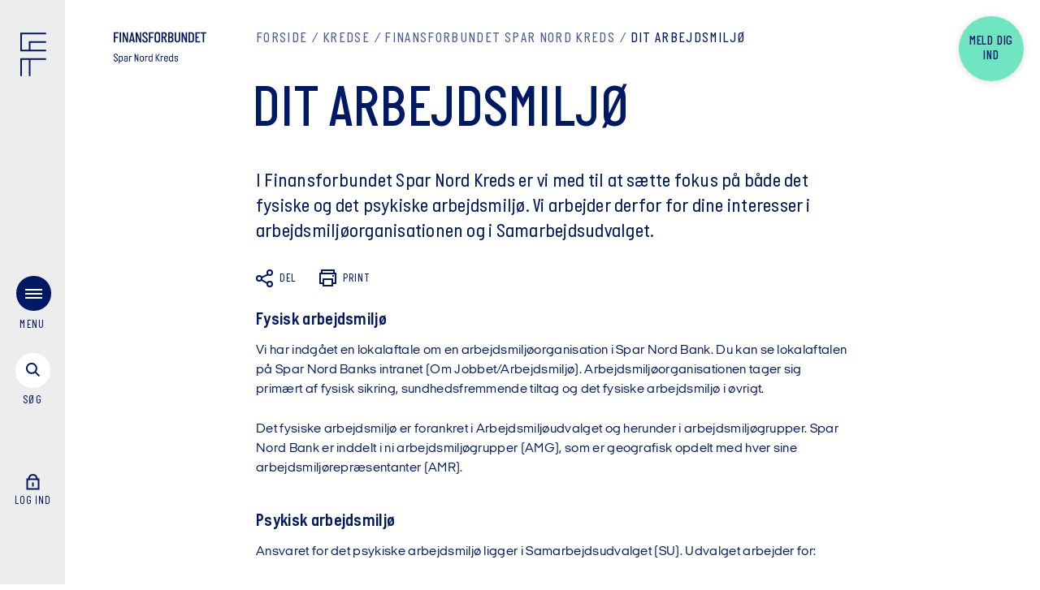

--- FILE ---
content_type: text/html; charset=utf-8
request_url: https://finansforbundet.dk/dk/kredse/finansforbundet-spar-nord-kreds/dit-arbejdsmiljo/
body_size: 16945
content:

<!DOCTYPE html>
<html lang="da" data-component="app" data-culture="da-DK">
<head>
    <script>
        (function (w, d, s, l, i) {
        w[l] = w[l] || []; w[l].push({
        'gtm.start':
        new Date().getTime(), event: 'gtm.js'
        }); var f = d.getElementsByTagName(s)[0],
        j = d.createElement(s), dl = l != 'dataLayer' ? '&l=' + l : ''; j.async = true; j.src =
        'https://data.finansforbundet.dk/bbeprqzn.js?id=' + i + dl; f.parentNode.insertBefore(j, f);
        })(window, document, 'script', 'dataLayer', 'GTM-54Q7VGB');
    </script>
    <script type="text/javascript">
        !(function (cfg) { function e() { cfg.onInit && cfg.onInit(i) } var S, u, D, t, n, i, C = window, x = document, w = C.location, I = "script", b = "ingestionendpoint", E = "disableExceptionTracking", A = "ai.device."; "instrumentationKey"[S = "toLowerCase"](), u = "crossOrigin", D = "POST", t = "appInsightsSDK", n = cfg.name || "appInsights", (cfg.name || C[t]) && (C[t] = n), i = C[n] || function (l) { var d = !1, g = !1, f = { initialize: !0, queue: [], sv: "7", version: 2, config: l }; function m(e, t) { var n = {}, i = "Browser"; function a(e) { e = "" + e; return 1 === e.length ? "0" + e : e } return n[A + "id"] = i[S](), n[A + "type"] = i, n["ai.operation.name"] = w && w.pathname || "_unknown_", n["ai.internal.sdkVersion"] = "javascript:snippet_" + (f.sv || f.version), { time: (i = new Date).getUTCFullYear() + "-" + a(1 + i.getUTCMonth()) + "-" + a(i.getUTCDate()) + "T" + a(i.getUTCHours()) + ":" + a(i.getUTCMinutes()) + ":" + a(i.getUTCSeconds()) + "." + (i.getUTCMilliseconds() / 1e3).toFixed(3).slice(2, 5) + "Z", iKey: e, name: "Microsoft.ApplicationInsights." + e.replace(/-/g, "") + "." + t, sampleRate: 100, tags: n, data: { baseData: { ver: 2 } }, ver: 4, seq: "1", aiDataContract: undefined } } var h = -1, v = 0, y = ["js.monitor.azure.com", "js.cdn.applicationinsights.io", "js.cdn.monitor.azure.com", "js0.cdn.applicationinsights.io", "js0.cdn.monitor.azure.com", "js2.cdn.applicationinsights.io", "js2.cdn.monitor.azure.com", "az416426.vo.msecnd.net"], k = l.url || cfg.src; if (k) { if ((n = navigator) && (~(n = (n.userAgent || "").toLowerCase()).indexOf("msie") || ~n.indexOf("trident/")) && ~k.indexOf("ai.3") && (k = k.replace(/(\/)(ai\.3\.)([^\d]*)$/, function (e, t, n) { return t + "ai.2" + n })), !1 !== cfg.cr) for (var e = 0; e < y.length; e++)if (0 < k.indexOf(y[e])) { h = e; break } var i = function (e) { var a, t, n, i, o, r, s, c, p, u; f.queue = [], g || (0 <= h && v + 1 < y.length ? (a = (h + v + 1) % y.length, T(k.replace(/^(.*\/\/)([\w\.]*)(\/.*)$/, function (e, t, n, i) { return t + y[a] + i })), v += 1) : (d = g = !0, o = k, c = (p = function () { var e, t = {}, n = l.connectionString; if (n) for (var i = n.split(";"), a = 0; a < i.length; a++) { var o = i[a].split("="); 2 === o.length && (t[o[0][S]()] = o[1]) } return t[b] || (e = (n = t.endpointsuffix) ? t.location : null, t[b] = "https://" + (e ? e + "." : "") + "dc." + (n || "services.visualstudio.com")), t }()).instrumentationkey || l.instrumentationKey || "", p = (p = p[b]) ? p + "/v2/track" : l.endpointUrl, (u = []).push((t = "SDK LOAD Failure: Failed to load Application Insights SDK script (See stack for details)", n = o, r = p, (s = (i = m(c, "Exception")).data).baseType = "ExceptionData", s.baseData.exceptions = [{ typeName: "SDKLoadFailed", message: t.replace(/\./g, "-"), hasFullStack: !1, stack: t + "\nSnippet failed to load [" + n + "] -- Telemetry is disabled\nHelp Link: https://go.microsoft.com/fwlink/?linkid=2128109\nHost: " + (w && w.pathname || "_unknown_") + "\nEndpoint: " + r, parsedStack: [] }], i)), u.push((s = o, t = p, (r = (n = m(c, "Message")).data).baseType = "MessageData", (i = r.baseData).message = 'AI (Internal): 99 message:"' + ("SDK LOAD Failure: Failed to load Application Insights SDK script (See stack for details) (" + s + ")").replace(/\"/g, "") + '"', i.properties = { endpoint: t }, n)), o = u, c = p, JSON && ((r = C.fetch) && !cfg.useXhr ? r(c, { method: D, body: JSON.stringify(o), mode: "cors" }) : XMLHttpRequest && ((s = new XMLHttpRequest).open(D, c), s.setRequestHeader("Content-type", "application/json"), s.send(JSON.stringify(o)))))) }, a = function (e, t) { g || setTimeout(function () { !t && f.core || i() }, 500), d = !1 }, T = function (e) { var n = x.createElement(I), e = (n.src = e, cfg[u]); return !e && "" !== e || "undefined" == n[u] || (n[u] = e), n.onload = a, n.onerror = i, n.onreadystatechange = function (e, t) { "loaded" !== n.readyState && "complete" !== n.readyState || a(0, t) }, cfg.ld && cfg.ld < 0 ? x.getElementsByTagName("head")[0].appendChild(n) : setTimeout(function () { x.getElementsByTagName(I)[0].parentNode.appendChild(n) }, cfg.ld || 0), n }; T(k) } try { f.cookie = x.cookie } catch (p) { } function t(e) { for (; e.length;)!function (t) { f[t] = function () { var e = arguments; d || f.queue.push(function () { f[t].apply(f, e) }) } }(e.pop()) } var r, s, n = "track", o = "TrackPage", c = "TrackEvent", n = (t([n + "Event", n + "PageView", n + "Exception", n + "Trace", n + "DependencyData", n + "Metric", n + "PageViewPerformance", "start" + o, "stop" + o, "start" + c, "stop" + c, "addTelemetryInitializer", "setAuthenticatedUserContext", "clearAuthenticatedUserContext", "flush"]), f.SeverityLevel = { Verbose: 0, Information: 1, Warning: 2, Error: 3, Critical: 4 }, (l.extensionConfig || {}).ApplicationInsightsAnalytics || {}); return !0 !== l[E] && !0 !== n[E] && (t(["_" + (r = "onerror")]), s = C[r], C[r] = function (e, t, n, i, a) { var o = s && s(e, t, n, i, a); return !0 !== o && f["_" + r]({ message: e, url: t, lineNumber: n, columnNumber: i, error: a, evt: C.event }), o }, l.autoExceptionInstrumented = !0), f }(cfg.cfg), (C[n] = i).queue && 0 === i.queue.length ? (i.queue.push(e), i.trackPageView({})) : e(); })({
        src: "https://js.monitor.azure.com/scripts/b/ai.3.gbl.min.js",
        // name: "appInsights",
        // ld: 0,
        // useXhr: 1,
        crossOrigin: "anonymous",
        // onInit: null,
        // cr: 0,
        cfg: { // Application Insights Configuration
        connectionString: "InstrumentationKey=243434a1-2594-4dc6-9126-e99f3e47774d;IngestionEndpoint=https://westeurope-1.in.applicationinsights.azure.com/;LiveEndpoint=https://westeurope.livediagnostics.monitor.azure.com/"
        }
        });
    </script>

        <script>
            !function(w, d) {
                if (!w.rdt) {
                    var p = w.rdt = function() {
                        p.sendEvent ? p.sendEvent.apply(p, arguments) : p.callQueue.push(arguments);
                    };
                    p.callQueue = [];
                    var t = d.createElement("script");
                    t.src = "https://www.redditstatic.com/ads/pixel.js";
                    t.async = true;
                    var s = d.getElementsByTagName("script")[0];
                    s.parentNode.insertBefore(t, s);
                }
            }(window, document);

            rdt('init', 'a2_gzhf9ojcqixs');
            rdt('track', 'PageVisit');
        </script>
    <script>

        const glDictionary = {
        mitidAbortedTitle: 'Login er afvist',
        mitidAbortedParagraph: 'Dit login med MitID er ikke afsluttet. Pr&#xF8;v igen.',
        mitidUnknownTitle: 'Intet medlemskab',
        mitidUnknownParagraph: 'Vi kunne desv&#xE6;rre ikke finde noget medlemskab hos Finansforbundet der matchede din bruger. Hvis du mener dette er en fejl s&#xE5; kontakt os venligst.',
        }
    </script>
    <script src="/Assets/Umbraco.Engage/Scripts/umbracoEngage.analytics.js"></script>
    <script src="/Assets/Umbraco.Engage/Scripts/umbracoEngage.analytics.ga4-bridge.min.js"></script>
    <script defer src="/Assets/Umbraco.Engage/Scripts/umbracoEngage.analytics.blockerdetection.js"></script>
    <meta charset="utf-8">
    <meta name="viewport" content="width=device-width, initial-scale=1.0, user-scalable=yes" />
    <meta name="msapplication-TileColor" content="#001965">
    <meta name="msapplication-config" content="/dist/assets/icons/favicons/browserconfig.xml">
    <meta name="theme-color" content="#001965">

    <link rel="preload" as="font" type="font/woff2" crossorigin="anonymous" href="/dist/assets/fonts/Finansforbundet-Bold.woff2">
    <link rel="preload" as="font" type="font/woff2" crossorigin="anonymous" href="/dist/assets/fonts/ItalianPlateNo2-Medium.woff2">
    <link rel="preload" as="font" type="font/woff2" crossorigin="anonymous" href="/dist/assets/fonts/ItalianPlateNo2-Demibold.woff2">
    <link rel="preload" as="font" type="font/woff2" crossorigin="anonymous" href="/dist/assets/fonts/ItalianPlateNo2Expanded-Medium.woff2">
    <link rel="preload" as="font" type="font/woff2" crossorigin="anonymous" href="/dist/assets/fonts/ItalianPlateNo2Expanded-Regular.woff2">
    <link rel="preload" as="font" type="font/woff2" crossorigin="anonymous" href="/dist/assets/fonts/ItalianPlateNo2Expanded-Demibold.woff2">
    <link rel="preload" as="font" type="font/woff2" crossorigin="anonymous" href="/dist/assets/fonts/ItalianPlateNo2Expanded-Bold.woff2">
    <link rel="preload" as="font" type="font/woff2" crossorigin="anonymous" href="/dist/assets/fonts/ItalianPlateNo2-Regular.woff2">
    <link rel="preload" as="font" type="font/woff2" crossorigin="anonymous" href="/dist/assets/fonts/ItalianPlateNo2-Bold.woff2">
    <link rel="preload" as="font" type="font/woff2" crossorigin="anonymous" href="/dist/assets/fonts/Finansforbundet-Light.woff2">
    <link rel="apple-touch-icon" sizes="180x180" href="/dist/assets/icons/favicons/apple-touch-icon.png">
    <link rel="icon" type="image/png" sizes="32x32" href="/dist/assets/icons/favicons/favicon-32x32.png">
    <link rel="icon" type="image/png" sizes="16x16" href="/dist/assets/icons/favicons/favicon-16x16.png">
    <link rel="manifest" href="/dist/assets/icons/favicons/site.webmanifest">
    <link rel="mask-icon" color="#001965" href="/dist/assets/icons/favicons/safari-pinned-tab.svg">
    <link rel="shortcut icon" href="/dist/assets/icons/favicons/favicon.ico">
<title>Dit arbejdsmilj&#xF8;</title>
<link rel="manifest" href="/manifest.json">
<meta name="description" content="I Finansforbundet Spar Nord Kreds er vi med til at s&#xE6;tte fokus p&#xE5; b&#xE5;de det fysiske og det psykiske arbejdsmilj&#xF8;.">
<link rel="canonical" href="https://finansforbundet.dk/dk/kredse/finansforbundet-spar-nord-kreds/dit-arbejdsmiljoe/">
<meta property="og:title" content="Dit arbejdsmilj&#xF8;">
<meta property="og:url" content="https://finansforbundet.dk/dk/kredse/finansforbundet-spar-nord-kreds/dit-arbejdsmiljoe/">
<meta property="og:site_name" content="Finansforbundet">
<meta property="og:description" content="I Finansforbundet Spar Nord Kreds er vi med til at s&#xE6;tte fokus p&#xE5; b&#xE5;de det fysiske og det psykiske arbejdsmilj&#xF8;.">
<meta name="theme-color" content="#317EFB">
<meta name="pageId" content="4234" />
<meta name="twitter:card" content="summary_large_image" />
<meta name="twitter:site" content="@finansforb_dk">
<meta name="twitter:description" content="I Finansforbundet Spar Nord Kreds er vi med til at s&#xE6;tte fokus p&#xE5; b&#xE5;de det fysiske og det psykiske arbejdsmilj&#xF8;.">
    <meta property="og:image" content="https://finansforbundet-g7ckb8asbrc9ckba.a01.azurefd.net/mnomyell/dit-arbejdsmilj&#xF8;-kreds-vest.jpg?width=1200&amp;height=630&amp;v=1dbe01f3b2d63c0">
    <meta property="og:image:width" content="1200" />
    <meta property="og:image:height" content="630" />
    <meta name="twitter:image" content="https://finansforbundet-g7ckb8asbrc9ckba.a01.azurefd.net/mnomyell/dit-arbejdsmilj&#xF8;-kreds-vest.jpg?width=1200&amp;height=630&amp;v=1dbe01f3b2d63c0">
    <link rel="stylesheet" href="/dist/index-SHMNEEJ6.css" />
<script>let url="/umbraco/engage/pagedata/ping",pageviewId="9923f9b63adb478683ff6081d09d8200";if("function"==typeof navigator.sendBeacon&&"function"==typeof Blob){let e=new Blob([pageviewId],{type:"text/plain"});navigator.sendBeacon(url,e)}else{let a=new XMLHttpRequest;a.open("POST",url,1),a.setRequestHeader("Content-Type","text/plain"),a.send(pageviewId)}</script></head>
<body data-lang="da-DK" data-videovalidate="1">
    <div class="site-wrapper">
<div class="menu-logo-text branch">
    <div class="container">
        <div class="row">
            <div class="column col-xs-12">
                <div class="logo-text-wrapper">
                    <div class="logo-text">
                        <div class="svg-icon">
                            <a class="underline" href="/dk" aria-label="Finansforbundet Logo tekst">
                                <svg class="svg-finansforbundet" viewBox="0 0 124.29 14" fill="currentColor">
                                    <path class="no-styling" d="M1.89,6.05H5.65V7.78H1.89v6.06H0V.16H6.62V1.87H1.89Zm8-5.89H8V13.84H9.84Zm7.6,9.37h0L13.82.16H11.89V13.84h1.75V4.24h0l3.6,9.6h1.91V.16H17.44Zm10.87,4.31h-2l-.43-2.21H22.76l-.44,2.21H20.44L23.52.16h1.85ZM25.61,10,24.43,3.64h0L23.08,10Zm5.7-5.74h0l3.6,9.6h1.91V.16H35.11V9.53h0L31.49.16H29.56V13.84h1.75Zm14.34,6.12c0-1.43-.7-2.31-2-3.3l-2.53-2a2.1,2.1,0,0,1-.95-1.73,1.54,1.54,0,0,1,1.67-1.63,1.76,1.76,0,0,1,1.79,2v.42h1.81V3.54A3.27,3.27,0,0,0,42,0a3.42,3.42,0,0,0-3.66,3.5c0,1.49.75,2.41,2.05,3.42l2,1.49c1,.72,1.35,1.18,1.35,2A1.65,1.65,0,0,1,42,12.25a1.8,1.8,0,0,1-1.83-1.93V9.86H38.29v.62A3.37,3.37,0,0,0,41.87,14,3.58,3.58,0,0,0,45.65,10.36ZM49,7.78h3.76V6.05H49V1.87h4.72V.16H47.11V13.84H49Zm5.69,2.52V3.68a3.79,3.79,0,0,1,7.58,0V10.3a3.68,3.68,0,0,1-3.8,3.7A3.62,3.62,0,0,1,54.69,10.3Zm1.87,0a1.93,1.93,0,0,0,1.91,2,1.9,1.9,0,0,0,1.91-2V3.72a1.91,1.91,0,1,0-3.82,0Zm10.71-2.5H66v6.06H64.15V.16h3.42a3.65,3.65,0,0,1,3.76,3.76A3.73,3.73,0,0,1,69.1,7.38l2.51,6.46H69.5ZM66,6.11h1.29a2,2,0,0,0,2-2.11,2,2,0,0,0-2-2.13H66ZM80.28,9.92a3.86,3.86,0,0,1-4,3.92h-3.2V.16h3.22a3.6,3.6,0,0,1,3.84,3.66,3.5,3.5,0,0,1-1.53,2.94A3.7,3.7,0,0,1,80.28,9.92ZM74.91,6.07h1.31a2,2,0,0,0,2-2.15,1.92,1.92,0,0,0-2.13-2H74.91Zm3.5,3.85a2.1,2.1,0,0,0-2.19-2.14H74.91v4.35h1.27A2.2,2.2,0,0,0,78.41,9.92Zm8.8.46a1.76,1.76,0,1,1-3.52,0V.16h-1.9V10.34a3.67,3.67,0,0,0,7.33,0V.16H87.21Zm9.41-.85h0L93,.16H91.07V13.84h1.75V4.24h0l3.6,9.6h1.91V.16H96.62Zm11.09-5.77v6.5A3.46,3.46,0,0,1,104,13.84h-3.66V.16H104A3.5,3.5,0,0,1,107.71,3.76Zm-1.91,0A1.82,1.82,0,0,0,104,1.87h-1.71V12.13H104a1.79,1.79,0,0,0,1.83-1.81Zm3.68,10.1H116V12.13h-4.59V7.78h2.52V6.05h-2.52V1.87H116V.16h-6.48ZM116.57.16V1.87h2.91v12h1.89v-12h2.92V.16Z"></path>
                                </svg>
                            </a>
                        </div>
                            <div class="branch-logo">
                                <img src="https://finansforbundet-g7ckb8asbrc9ckba.a01.azurefd.net/0h5b5gju/sparnordx2.png" alt="Logo Spar Nord Kreds" />
                            </div>

                    </div>
                </div>

                    <div class="member-bubble-wrapper">
                        <a class="member-bubble" href="/dk/meld-dig-ind/">
                            <div class="member-bubble-text">Meld dig ind</div>
                        </a>
                    </div>
            </div>
        </div>
    </div>
</div>
<navigation class="menu" data-component="menu">
    <div class="side-wrapper">
        <div class="logo">
            <a href="/dk" aria-label="Finansforbundet Logo">
                <div class="svg-icon">
                    <svg width="33" height="55" fill="none" viewBox="0 0 33 55">
                        <path d="M11.8 34.035V55M32.765 1H1v21.6h31.765" stroke="currentColor" stroke-width="2"></path>
                        <path d="M32.766 11.8H11.8v10.8M32.765 33.4H1V55" stroke="currentColor" stroke-width="2"></path>
                    </svg>
                </div>
            </a>
        </div>
        <div class="lower-container">
            <div class="flex-group">
                <div class="toggle-menu" aria-label="menu">
                    <div class="toggle-menu-trigger"></div>
                    <div class="burger-bg"></div>
                    <div class="burger">
                        <div></div>
                        <div></div>
                        <div></div>
                    </div><span class="open-text">Menu</span>
                    <span class="close-text">luk</span>
                </div>
                <div class="toggle-search">
                    <div class="link-text" aria-label="s&#xF8;g menu">
                        <div class="toggle-search-trigger"></div>
                        <div class="svg-icon">
                            <svg class="svg-search-icon" width="25" height="25" viewBox="0 0 25 25" fill="none">
                                <circle cx="9.8995" cy="9.89954" r="6" transform="rotate(-45 9.8995 9.89954)" stroke="currentColor" stroke-width="2" />
                                <path d="M14.1421 14.1422L19.4454 19.4455" stroke="currentColor" stroke-width="2" />
                            </svg>
                            <svg class="svg-close-icon" width="16" height="16" viewBox="0 0 16 16" fill="none">
                                <path d="M14.7886 1L1 14.7886" stroke="currentColor" stroke-width="2" />
                                <path d="M1.00001 1L14.7886 14.7886" stroke="currentColor" stroke-width="2" />
                            </svg>

                        </div><span class="open-text">s&#xF8;g</span><span class="close-text">luk</span>
                    </div>
                </div>
            </div>

            <div class="profile">
                <div class="link-text">
<form action="/dk/kredse/finansforbundet-spar-nord-kreds/dit-arbejdsmiljo/" enctype="multipart/form-data" id="forma1814f3fbbb54c45ae32b551f9f240a6" method="post">                                <input type="hidden" name="returnUrl" value="/dk/mit-forbund/" />
                                <button class="link-mit-forbund" type="submit" name="provider" value="OpenIdConnect" aria-label="Log ind">
                                    <div class="svg-icon">
                                        <svg class="svg-lock" width="16" height="20" viewBox="0 0 16 20" fill="none" stroke="currentColor" stroke-width="2">
                                            <path class="anim-2" d="M8 10.5V15.5" />
                                            <rect x="1" y="6.5" width="14" height="12" />
                                            <path class="anim" d="M3 7.5C3 3.28255 5 1 8 1C11 1 13 3.28255 13 7.5" />
                                        </svg>
                                    </div>
                                    <span class="open-text">
                                        Log ind
                                    </span>
                                </button>
<input name="__RequestVerificationToken" type="hidden" value="CfDJ8I_spHrOSrRLrEvMkpe8mng62oiWZE86KoN6iaQnXOqOpkeWZHdommwf-qUDKdf4mKyWQLdPrfFEbre__o7ZYDUVZwKXl6lh_3LSF_o7EzHN65rIWIsvKkclfSTQoL8Kkojj3zSWOcUe1SEtWO5qqJ4" /><input name="ufprt" type="hidden" value="CfDJ8I_spHrOSrRLrEvMkpe8mng-A1ZGJfPDtRIG3xZNKP459OrrHtiU66RVXeb_mFvfZi4DZlCXVa85SvP4gCofpAQpx2yUmZmAbEkMWfqpVzvNg5NrcG8TlNb6sb7t0f9cpcVVVjWMFDkcgXS9_u6HqCrYFjEmkeZxarXDwhQutrMJ" /></form>                </div>
            </div>
        </div>
    </div>
    <div class="menu-wrapper">
        <div class="container">
            <div class="row">
                <div class="column col-xs-12">
                    <div class="menu-wrapper-container">
                        <div class="menu-links-container">
                            <div class="empty"></div>
                            <div class="menu-links row">
                                <div class="column col-xs-10 col-sm-7 col-md-4">
                                    <div class="primary-links">
                                        <ul>
                                                    <li>
                                                        <a href="/dk/dine-rettigheder/">Dine rettigheder</a>
                                                                <div class="link-content">
                                                                        <p class="headline-xs">Hvad har du krav p&#xE5;, og hvad er du forpligtet til? L&#xE6;s overenskomsten og f&#xE5; svar p&#xE5; sp&#xF8;rgsm&#xE5;l om dit arbejdsliv.</p>
                                                                        <div class="image-wrapper format-4-3">
                                                                            <picture>
                                                                                <source srcset="https://finansforbundet-g7ckb8asbrc9ckba.a01.azurefd.net/pqcmprlg/gruppesamtale-ovenfra.jpg?width=1480&amp;height=1110&amp;format=webp&amp;quality=80&amp;v=1dc1e423861a370" media="(min-width: 1480px)">
                                                                                <source srcset="https://finansforbundet-g7ckb8asbrc9ckba.a01.azurefd.net/pqcmprlg/gruppesamtale-ovenfra.jpg?width=1024&amp;height=768&amp;format=webp&amp;quality=80&amp;v=1dc1e423861a370" media="(min-width: 1024px)">
                                                                                <source srcset="https://finansforbundet-g7ckb8asbrc9ckba.a01.azurefd.net/pqcmprlg/gruppesamtale-ovenfra.jpg?width=768&amp;height=576&amp;format=webp&amp;quality=80&amp;v=1dc1e423861a370" media="(min-width: 768px)">
                                                                                <source srcset="https://finansforbundet-g7ckb8asbrc9ckba.a01.azurefd.net/pqcmprlg/gruppesamtale-ovenfra.jpg?width=600&amp;height=450&amp;format=webp&amp;quality=80&amp;v=1dc1e423861a370" media="(min-width: 600px)">
                                                                                <source srcset="https://finansforbundet-g7ckb8asbrc9ckba.a01.azurefd.net/pqcmprlg/gruppesamtale-ovenfra.jpg?width=360&amp;height=270&amp;format=webp&amp;quality=80&amp;v=1dc1e423861a370" media="(min-width: 400px)">
                                                                                <img src="https://finansforbundet-g7ckb8asbrc9ckba.a01.azurefd.net/pqcmprlg/gruppesamtale-ovenfra.jpg?width=1024&amp;height=768&amp;quality=80&amp;v=1dc1e423861a370" alt="tre mennesker set oppefra st&#xE5;r og snakker" loading="lazy">
                                                                            </picture>
                                                                        </div>
                                                                </div>
                                                    </li>
                                                    <li>
                                                        <a href="/dk/arbejdsliv-og-udvikling/">Arbejdsliv og udvikling</a>
                                                                <div class="link-content">
                                                                        <p class="headline-xs">Gode r&#xE5;d og vejledning til kompetenceudvikling, trivsel p&#xE5; arbejdspladsen eller det n&#xE6;ste skridt i din karriere.</p>
                                                                        <div class="image-wrapper format-4-3">
                                                                            <picture>
                                                                                <source srcset="https://finansforbundet-g7ckb8asbrc9ckba.a01.azurefd.net/1i1j5x5r/voksne-stock-udloeber-sep-27-056.jpg?width=1480&amp;height=1110&amp;format=webp&amp;quality=80&amp;v=1dc47382cc2b210" media="(min-width: 1480px)">
                                                                                <source srcset="https://finansforbundet-g7ckb8asbrc9ckba.a01.azurefd.net/1i1j5x5r/voksne-stock-udloeber-sep-27-056.jpg?width=1024&amp;height=768&amp;format=webp&amp;quality=80&amp;v=1dc47382cc2b210" media="(min-width: 1024px)">
                                                                                <source srcset="https://finansforbundet-g7ckb8asbrc9ckba.a01.azurefd.net/1i1j5x5r/voksne-stock-udloeber-sep-27-056.jpg?width=768&amp;height=576&amp;format=webp&amp;quality=80&amp;v=1dc47382cc2b210" media="(min-width: 768px)">
                                                                                <source srcset="https://finansforbundet-g7ckb8asbrc9ckba.a01.azurefd.net/1i1j5x5r/voksne-stock-udloeber-sep-27-056.jpg?width=600&amp;height=450&amp;format=webp&amp;quality=80&amp;v=1dc47382cc2b210" media="(min-width: 600px)">
                                                                                <source srcset="https://finansforbundet-g7ckb8asbrc9ckba.a01.azurefd.net/1i1j5x5r/voksne-stock-udloeber-sep-27-056.jpg?width=360&amp;height=270&amp;format=webp&amp;quality=80&amp;v=1dc47382cc2b210" media="(min-width: 400px)">
                                                                                <img src="https://finansforbundet-g7ckb8asbrc9ckba.a01.azurefd.net/1i1j5x5r/voksne-stock-udloeber-sep-27-056.jpg?width=1024&amp;height=768&amp;quality=80&amp;v=1dc47382cc2b210" alt="" loading="lazy">
                                                                            </picture>
                                                                        </div>
                                                                </div>
                                                    </li>
                                                    <li>
                                                        <a href="/dk/arrangementer-og-kurser/">Arrangementer og kurser</a>
                                                                <div class="link-content">
                                                                        <p class="headline-xs">F&#xE5; ny viden og inspiration p&#xE5; et morgenm&#xF8;de, g&#xE5;-hjem-m&#xF8;de , webinar, udviklingsforl&#xF8;b og meget mere.</p>
                                                                        <div class="image-wrapper format-4-3">
                                                                            <picture>
                                                                                <source srcset="https://finansforbundet-g7ckb8asbrc9ckba.a01.azurefd.net/xbwnmyxk/voksne-stock-udloeber-sep-27-018-1.jpg?width=1480&amp;height=1110&amp;format=webp&amp;quality=80&amp;v=1dc474101afff70" media="(min-width: 1480px)">
                                                                                <source srcset="https://finansforbundet-g7ckb8asbrc9ckba.a01.azurefd.net/xbwnmyxk/voksne-stock-udloeber-sep-27-018-1.jpg?width=1024&amp;height=768&amp;format=webp&amp;quality=80&amp;v=1dc474101afff70" media="(min-width: 1024px)">
                                                                                <source srcset="https://finansforbundet-g7ckb8asbrc9ckba.a01.azurefd.net/xbwnmyxk/voksne-stock-udloeber-sep-27-018-1.jpg?width=768&amp;height=576&amp;format=webp&amp;quality=80&amp;v=1dc474101afff70" media="(min-width: 768px)">
                                                                                <source srcset="https://finansforbundet-g7ckb8asbrc9ckba.a01.azurefd.net/xbwnmyxk/voksne-stock-udloeber-sep-27-018-1.jpg?width=600&amp;height=450&amp;format=webp&amp;quality=80&amp;v=1dc474101afff70" media="(min-width: 600px)">
                                                                                <source srcset="https://finansforbundet-g7ckb8asbrc9ckba.a01.azurefd.net/xbwnmyxk/voksne-stock-udloeber-sep-27-018-1.jpg?width=360&amp;height=270&amp;format=webp&amp;quality=80&amp;v=1dc474101afff70" media="(min-width: 400px)">
                                                                                <img src="https://finansforbundet-g7ckb8asbrc9ckba.a01.azurefd.net/xbwnmyxk/voksne-stock-udloeber-sep-27-018-1.jpg?width=1024&amp;height=768&amp;quality=80&amp;v=1dc474101afff70" alt="" loading="lazy">
                                                                            </picture>
                                                                        </div>
                                                                </div>
                                                    </li>
                                                    <li>
                                                        <a href="/dk/medlemsfordele/">Medlemsfordele</a>
                                                                <div class="link-content">
                                                                        <p class="headline-xs">Vi er fagforbundet for hele den finansielle sektor - otte ud af ti finansansatte er medlem. Hos os har du adgang til bl.a. sektorspecifik r&#xE5;dgivning om trivsel, karriere og rettigheder samt mulighed for at deltage i arrangementer og netv&#xE6;rk. </p>
                                                                        <div class="image-wrapper format-4-3">
                                                                            <picture>
                                                                                <source srcset="https://finansforbundet-g7ckb8asbrc9ckba.a01.azurefd.net/1s5frn23/medlemsfordele.jpg?width=1480&amp;height=1110&amp;format=webp&amp;quality=80&amp;v=1dbd4674fe32d90" media="(min-width: 1480px)">
                                                                                <source srcset="https://finansforbundet-g7ckb8asbrc9ckba.a01.azurefd.net/1s5frn23/medlemsfordele.jpg?width=1024&amp;height=768&amp;format=webp&amp;quality=80&amp;v=1dbd4674fe32d90" media="(min-width: 1024px)">
                                                                                <source srcset="https://finansforbundet-g7ckb8asbrc9ckba.a01.azurefd.net/1s5frn23/medlemsfordele.jpg?width=768&amp;height=576&amp;format=webp&amp;quality=80&amp;v=1dbd4674fe32d90" media="(min-width: 768px)">
                                                                                <source srcset="https://finansforbundet-g7ckb8asbrc9ckba.a01.azurefd.net/1s5frn23/medlemsfordele.jpg?width=600&amp;height=450&amp;format=webp&amp;quality=80&amp;v=1dbd4674fe32d90" media="(min-width: 600px)">
                                                                                <source srcset="https://finansforbundet-g7ckb8asbrc9ckba.a01.azurefd.net/1s5frn23/medlemsfordele.jpg?width=360&amp;height=270&amp;format=webp&amp;quality=80&amp;v=1dbd4674fe32d90" media="(min-width: 400px)">
                                                                                <img src="https://finansforbundet-g7ckb8asbrc9ckba.a01.azurefd.net/1s5frn23/medlemsfordele.jpg?width=1024&amp;height=768&amp;quality=80&amp;v=1dbd4674fe32d90" alt="Medlemsfordele" loading="lazy">
                                                                            </picture>
                                                                        </div>
                                                                </div>
                                                    </li>
                                                    <li>
                                                        <a href="/dk/nyheder/">Nyheder</a>
                                                                <div class="link-content">
                                                                        <p class="headline-xs">Alle nyheder og pressemeddelelser fra Finansforbundet.</p>
                                                                        <div class="image-wrapper format-4-3">
                                                                            <picture>
                                                                                <source srcset="https://finansforbundet-g7ckb8asbrc9ckba.a01.azurefd.net/bgbgirno/16-9-udl&#xF8;ber-september-2027.jpg?rxy=0.6226685796269728,0.4438594343088037&amp;width=1480&amp;height=1110&amp;format=webp&amp;quality=80&amp;v=1dbdaad754539b0" media="(min-width: 1480px)">
                                                                                <source srcset="https://finansforbundet-g7ckb8asbrc9ckba.a01.azurefd.net/bgbgirno/16-9-udl&#xF8;ber-september-2027.jpg?rxy=0.6226685796269728,0.4438594343088037&amp;width=1024&amp;height=768&amp;format=webp&amp;quality=80&amp;v=1dbdaad754539b0" media="(min-width: 1024px)">
                                                                                <source srcset="https://finansforbundet-g7ckb8asbrc9ckba.a01.azurefd.net/bgbgirno/16-9-udl&#xF8;ber-september-2027.jpg?rxy=0.6226685796269728,0.4438594343088037&amp;width=768&amp;height=576&amp;format=webp&amp;quality=80&amp;v=1dbdaad754539b0" media="(min-width: 768px)">
                                                                                <source srcset="https://finansforbundet-g7ckb8asbrc9ckba.a01.azurefd.net/bgbgirno/16-9-udl&#xF8;ber-september-2027.jpg?rxy=0.6226685796269728,0.4438594343088037&amp;width=600&amp;height=450&amp;format=webp&amp;quality=80&amp;v=1dbdaad754539b0" media="(min-width: 600px)">
                                                                                <source srcset="https://finansforbundet-g7ckb8asbrc9ckba.a01.azurefd.net/bgbgirno/16-9-udl&#xF8;ber-september-2027.jpg?rxy=0.6226685796269728,0.4438594343088037&amp;width=360&amp;height=270&amp;format=webp&amp;quality=80&amp;v=1dbdaad754539b0" media="(min-width: 400px)">
                                                                                <img src="https://finansforbundet-g7ckb8asbrc9ckba.a01.azurefd.net/bgbgirno/16-9-udl&#xF8;ber-september-2027.jpg?rxy=0.6226685796269728,0.4438594343088037&amp;width=1024&amp;height=768&amp;quality=80&amp;v=1dbdaad754539b0" alt="kvinde kigger p&#xE5; sin telefon" loading="lazy">
                                                                            </picture>
                                                                        </div>
                                                                </div>
                                                    </li>
                                                    <li>
                                                        <a href="/dk/politik-og-analyser/">Politik og analyser</a>
                                                                <div class="link-content">
                                                                        <p class="headline-xs">Vi arbejder for at p&#xE5;virke sektoren og samfundets udvikling i Danmark gennem udvalgte m&#xE6;rkesager, der har betydning for din hverdag.</p>
                                                                        <div class="image-wrapper format-4-3">
                                                                            <picture>
                                                                                <source srcset="https://finansforbundet-g7ckb8asbrc9ckba.a01.azurefd.net/uzydl2jr/politik-og-analyser.jpg?width=1480&amp;height=1110&amp;format=webp&amp;quality=80&amp;v=1dbd4674491fde0" media="(min-width: 1480px)">
                                                                                <source srcset="https://finansforbundet-g7ckb8asbrc9ckba.a01.azurefd.net/uzydl2jr/politik-og-analyser.jpg?width=1024&amp;height=768&amp;format=webp&amp;quality=80&amp;v=1dbd4674491fde0" media="(min-width: 1024px)">
                                                                                <source srcset="https://finansforbundet-g7ckb8asbrc9ckba.a01.azurefd.net/uzydl2jr/politik-og-analyser.jpg?width=768&amp;height=576&amp;format=webp&amp;quality=80&amp;v=1dbd4674491fde0" media="(min-width: 768px)">
                                                                                <source srcset="https://finansforbundet-g7ckb8asbrc9ckba.a01.azurefd.net/uzydl2jr/politik-og-analyser.jpg?width=600&amp;height=450&amp;format=webp&amp;quality=80&amp;v=1dbd4674491fde0" media="(min-width: 600px)">
                                                                                <source srcset="https://finansforbundet-g7ckb8asbrc9ckba.a01.azurefd.net/uzydl2jr/politik-og-analyser.jpg?width=360&amp;height=270&amp;format=webp&amp;quality=80&amp;v=1dbd4674491fde0" media="(min-width: 400px)">
                                                                                <img src="https://finansforbundet-g7ckb8asbrc9ckba.a01.azurefd.net/uzydl2jr/politik-og-analyser.jpg?width=1024&amp;height=768&amp;quality=80&amp;v=1dbd4674491fde0" alt="Politik og  Analyser" loading="lazy">
                                                                            </picture>
                                                                        </div>
                                                                </div>
                                                    </li>
                                        </ul>
                                    </div>
                                </div>
                                <div class="column col-xs-12 col-sm-5 col-md-4 col-md-offset-4">
                                    <div class="row">
                                            <div class="column col-xs-10 col-sm-12 col-md-12 higher-zindex">
                                                <div class="third-links">
                                                    <div class="headline-xs">Genveje</div>

                                                        <div class="dropdown-container">
                                                            <ul class="modern-select" data-component="select" data-links="true">
                                                                <li class="selected-option">
                                                                    <button 
                                                                        class="selected-button"
                                                                        id="targetGroupsDropdownButton"
                                                                        aria-haspopup="listbox"
                                                                        aria-expanded="false"
                                                                        aria-controls="targetGroupsDropdownList"
                                                                        aria-label="Til dig, der er"
                                                                        type="button"
                                                                      
                                                                    >
                                                                        Til dig, der er
                                                                    </button>
                                                                    <svg class="svg-arrow-down-small">
                                                                        <use xlink:href="#svg-arrow-down-small"></use>
                                                                    </svg>
                                                                    <ul 
                                                                        class="options" 
                                                                        id="targetGroupsDropdownList" 
                                                                        role="listbox" 
                                                                      
                                                                        aria-labelledby="targetGroupsDropdownButton"
                                                                    >
                                                                            <li 
                                                                                class="custom-select-item" 
                                                                                role="option" 
                                                                            
                                                                                aria-selected="false"
                                                                            >
                                                                                <a href="/dk/maalgrupper/compliance/"><span>Compliance</span></a>
                                                                            </li>
                                                                            <li 
                                                                                class="custom-select-item" 
                                                                                role="option" 
                                                                            
                                                                                aria-selected="false"
                                                                            >
                                                                                <a href="/dk/maalgrupper/it-ansatte/"><span>IT-ansatte</span></a>
                                                                            </li>
                                                                            <li 
                                                                                class="custom-select-item" 
                                                                                role="option" 
                                                                            
                                                                                aria-selected="false"
                                                                            >
                                                                                <a href="/dk/maalgrupper/ledere/"><span>Ledere</span></a>
                                                                            </li>
                                                                            <li 
                                                                                class="custom-select-item" 
                                                                                role="option" 
                                                                            
                                                                                aria-selected="false"
                                                                            >
                                                                                <a href="/dk/maalgrupper/ledige/"><span>Ledige</span></a>
                                                                            </li>
                                                                            <li 
                                                                                class="custom-select-item" 
                                                                                role="option" 
                                                                            
                                                                                aria-selected="false"
                                                                            >
                                                                                <a href="/dk/maalgrupper/nyuddannede/"><span>Nyuddannede</span></a>
                                                                            </li>
                                                                            <li 
                                                                                class="custom-select-item" 
                                                                                role="option" 
                                                                            
                                                                                aria-selected="false"
                                                                            >
                                                                                <a href="/dk/maalgrupper/seniorer/"><span>Seniorer</span></a>
                                                                            </li>
                                                                            <li 
                                                                                class="custom-select-item" 
                                                                                role="option" 
                                                                            
                                                                                aria-selected="false"
                                                                            >
                                                                                <a href="/dk/maalgrupper/studerende/"><span>Studerende</span></a>
                                                                            </li>
                                                                    </ul>
                                                                </li>
                                                            </ul>
                                                        </div>

                                                        <div class="dropdown-container">
                                                            <ul class="modern-select" data-component="select" data-links="true">
                                                                <li class="selected-option">
                                                                    <button class="selected-button">Din kreds</button>
                                                                    <svg class="svg-arrow-down-small">
                                                                        <use xlink:href="#svg-arrow-down-small"></use>
                                                                    </svg>
                                                                    <ul class="options">

                                                                            <li class="custom-select-item">
                                                                                <a href="/dk/kredse/finansforbundet-assurandoerkredsen/"><span>Finansforbundet Assurand&#xF8;rkredsen</span></a>
                                                                            </li>
                                                                            <li class="custom-select-item">
                                                                                <a href="/dk/kredse/finansforbundet-i-danske-bank/"><span>Finansforbundet i Danske Bank</span></a>
                                                                            </li>
                                                                            <li class="custom-select-item">
                                                                                <a href="/dk/kredse/finansforbundet-i-nordea/"><span>Finansforbundet i Nordea</span></a>
                                                                            </li>
                                                                            <li class="custom-select-item">
                                                                                <a href="/dk/kredse/finansforbundet-jyske-bank-kreds/"><span>Finansforbundet Jyske Bank Kreds</span></a>
                                                                            </li>
                                                                            <li class="custom-select-item">
                                                                                <a href="/dk/kredse/finansforbundet-kreds-vest/"><span>Finansforbundet Kreds Vest</span></a>
                                                                            </li>
                                                                            <li class="custom-select-item">
                                                                                <a href="/dk/kredse/finansforbundet-kreds-oest/"><span>Finansforbundet Kreds &#xD8;st</span></a>
                                                                            </li>
                                                                            <li class="custom-select-item">
                                                                                <a href="/dk/kredse/finansforbundet-i-nykredit/"><span>Finansforbundet i Nykredit</span></a>
                                                                            </li>
                                                                            <li class="custom-select-item">
                                                                                <a href="/dk/kredse/finansforbundet-spar-nord-kreds/"><span>Finansforbundet Spar Nord Kreds</span></a>
                                                                            </li>
                                                                            <li class="custom-select-item">
                                                                                <a href="/dk/kredse/finansforbundet-sydbank-kreds/"><span>Finansforbundet Sydbank Kreds</span></a>
                                                                            </li>
                                                                    </ul>
                                                                </li>
                                                            </ul>
                                                        </div>
                                                </div>
                                            </div>
                                        <div class="column col-xs-10 col-sm-12 col-md-12">

                                            <div class="third-links">
                                                    <ul class="third-links-ul">
                                                            <li>
                                                                <a class="link-icon" href="/dk/for-tillidsvalgte/">
                                                                    For tillidsvalgte
                                                                    <svg class="svg-arrow-right">
                                                                        <use xlink:href="#svg-arrow-right"></use>
                                                                    </svg>
                                                                </a>
                                                            </li>
                                                            <li>
                                                                <a class="link-icon" href="/dk/finansforbundets-a-kasse/">
                                                                    Finansforbundets a-kasse
                                                                    <svg class="svg-arrow-right">
                                                                        <use xlink:href="#svg-arrow-right"></use>
                                                                    </svg>
                                                                </a>
                                                            </li>
                                                            <li>
                                                                <a class="link-icon" href="/dk/om-finansforbundet/kontakt-finansforbundet/">
                                                                    Kontakt Finansforbundet
                                                                    <svg class="svg-arrow-right">
                                                                        <use xlink:href="#svg-arrow-right"></use>
                                                                    </svg>
                                                                </a>
                                                            </li>
                                                    </ul>



                                            </div>
                                        </div>
                                    </div>
                                </div>
                            </div>
                            <div class="bottom-container lower-zindex">
                                <div class="language">
                                    <a class="selected" href="/dk">
                                        <svg width="26" height="16" fill="none" xmlns="http://www.w3.org/2000/svg"><path stroke="#fff" stroke-width="2" d="M1 1h24v13.6H1zM2 8h22.5M9 1v13" /></svg>
                                        <span class="no-xs">Dansk</span>
                                        <span class="only-xs">Da</span>
                                    </a><span class="divider-slash"> / </span>
                                    <a class="" href="/en">
                                        <svg width="26" height="16" fill="none" xmlns="http://www.w3.org/2000/svg"><path stroke="#fff" stroke-width="2" d="M1 1h24v13.6H1z" /><path d="M14 15.6V8.775h11M14 .975v5.85h11M12 15.6V8.775H2M12 0v6.825H2M2 13.65l10-4.875M24 13.65 14 8.775M2 1.95l10 4.875M24 1.95 14 6.825" stroke="#fff" /></svg>
                                        <span class="no-xs">English</span>
                                        <span class="only-xs">En</span>
                                    </a>
                                </div>
                            </div>

                        </div>
                        <div class="menu-search-container" data-component="global-suggestion">
                            <div class="empty"></div>
                            <div class="search-container">
                                <input id="global-search-input" class="uniq-processed-flag input-secondary" data-url="/dk/soegeresultater/" type="text" placeholder="Hvad s&#xF8;ger du?" aria-label="Søgefelt" autocomplete="off">
                                <button id="global-search-button" class="button">
                                    s&#xF8;g
                                    <span class="svg-icon">
                                        <svg class="svg-search-mini">
                                            <use xlink:href="#svg-search-mini"></use>
                                        </svg>
                                    </span>
                                </button>
                                <div id="global-search-suggestions" class="dropdown-suggestions global-dropdown-suggestions"></div>
                            </div>
                            <div class="more-info-container">
                                <div class="row">
                                    <div class="col-xs-12 col-sm-6 col-md-4">
                                        <div class="more-info">
                                            <div class="more-info-text">Sp&#xF8;rgsm&#xE5;l om medlemskab eller brug for r&#xE5;dgivning?</div>
                                            <div class="phone"><a href="tel:32964600">32 96 46 00</a></div>
                                        </div>
                                    </div>
                                    <div class="col-xs-12 col-sm-6 col-md-4">
                                        <div class="more-info">
                                            <div class="more-info-text">Leder du efter medarbejdere hos Finansforbundet?</div>
                                                <a class="button outline" href="/dk/find-folk/">Find folk</a>
                                        </div>
                                    </div>
                                </div>
                            </div>
                        </div>
                    </div>
                </div>
            </div>
        </div>
    </div>
</navigation>        <main>

            

    <div class="breadcrumb">
        <div class="container">
            <div class="row">
                <div class="col-xs-12">
                    <div class="breadcrumb-wrapper">
                        <ul>
                                <li>
                                    <a href="/dk/">Forside</a>
                                </li>
                                <li>
                                    <a href="/dk/kredse/">Kredse</a>
                                </li>
                                <li>
                                    <a href="/dk/kredse/finansforbundet-spar-nord-kreds/">Finansforbundet Spar Nord Kreds</a>
                                </li>
                                <li>
                                    <a href="/dk/kredse/finansforbundet-spar-nord-kreds/dit-arbejdsmiljoe/">Dit arbejdsmilj&#xF8;</a>
                                </li>
                        </ul>
                    </div>
                </div>
            </div>
        </div>
    </div>


<section class="header-component">
    <div class="container">
        <div class="row">
            <div class="col-xs-12">
                <div class="header-wrapper">
                        <h1>Dit arbejdsmiljø</h1>

                        <p class="manchet">I Finansforbundet Spar Nord Kreds er vi med til at s&#230;tte fokus p&#229; b&#229;de det fysiske og det psykiske arbejdsmilj&#248;. Vi arbejder derfor for dine interesser i arbejdsmilj&#248;organisationen og i Samarbejdsudvalget.</p>
                </div>
            </div>
        </div>
    </div>
</section>

<section class="page-tools">
    <div class="container">
        <div class="page-tools-center">
            <div class="page-tools-wrapper">
<div class="share-component" data-component="share">
    <a class="share-link">
        <div class="svg-icon">
            <svg class="svg-share" width="21" height="22" fill="none" xmlns="http://www.w3.org/2000/svg">
                <path d="M7 10l8.258-4M7 13l7.947 4.588" stroke="currentColor" stroke-width="2"></path>
                <circle cx="17" cy="4" r="3" fill="" stroke="currentColor" stroke-width="2"></circle>
                <circle cx="17" cy="18" r="3" fill="" stroke="currentColor" stroke-width="2"></circle>
                <circle cx="4" cy="11" r="3" fill="" stroke="currentColor" stroke-width="2"></circle>
            </svg>
        </div><span>Del</span>
    </a>
    <div class="share-dialog">
        <ul>
            <li>
                <a class="facebook" href="" target="_blank" rel="noopener" aria-label="">
                    <div class="svg-icon">
                        <svg class="svg-facebook">
                            <use xlink:href="#svg-facebook"></use>
                        </svg>
                    </div>
                </a>
            </li>
            <li>
                <a class="linkedin" href="" target="_blank" rel="noopener" aria-label="">
                    <div class="svg-icon">
                        <svg class="svg-linkedin">
                            <use xlink:href="#svg-linkedin"></use>
                        </svg>
                    </div>
                </a>
            </li>
            <li>
                <a class="twitter" href="" target="_blank" rel="noopener" aria-label="">
                    <div class="svg-icon">
                        <svg width="30" height="30" viewBox="0 0 30 30" fill="none">
                            <path class="no-styling" d="M30 15c0 8.284-6.716 15-15 15-8.284 0-15-6.716-15-15C0 6.716 6.716 0 15 0c8.284 0 15 6.716 15 15z" fill="currentColor"></path>
                            <path class="no-styling" d="M23.902 10.71a.37.37 0 00-.443-.08c-.153.07-.31.127-.473.172.253-.324.443-.691.562-1.084a.37.37 0 00-.569-.398 7.757 7.757 0 01-1.778.697 3.714 3.714 0 00-4.66-.361 3.678 3.678 0 00-1.597 3.396 8.738 8.738 0 01-6.13-3.308.382.382 0 00-.313-.138.369.369 0 00-.296.18 3.59 3.59 0 00-.408 2.783c.127.485.345.942.642 1.346a1.966 1.966 0 01-.375-.241.37.37 0 00-.602.287A3.83 3.83 0 009.43 17.25a2.745 2.745 0 01-.476-.102.37.37 0 00-.444.506 4.04 4.04 0 002.8 2.296 6.5 6.5 0 01-3.899.804.363.363 0 00-.394.254.371.371 0 00.17.437A11.06 11.06 0 0012.65 23a9.368 9.368 0 005.185-1.589c2.929-1.948 4.755-5.445 4.5-8.574a6.913 6.913 0 001.607-1.678.37.37 0 00-.04-.45z" fill="#FFFFFF"></path>
                        </svg>
                    </div>
                </a>
            </li>
        </ul>
    </div>
</div>



                <div class="print-wrapper">
    <a class="print-link" href="javascript:window.print()">
        <div class="svg-icon">
            <svg class="svg-print">
                <use xlink:href="#svg-print"></use>
            </svg>
        </div>
        Print
    </a>
</div>
                


            </div>
        </div>
    </div>
</section>




<section class="richtext-component" data-component="richtext-component">
    <div class="container">
        <div class="row">
            <div class="col-xs-12">
                <div class="richtext-wrapper" style="position:relative">
                    <div>
                        <h2>Fysisk arbejdsmiljø</h2>
<p>Vi har indgået en lokalaftale om en arbejdsmiljøorganisation i Spar Nord Bank. Du kan se lokalaftalen på Spar Nord Banks intranet (Om Jobbet/Arbejdsmiljø)​​​. Arbejdsmiljøorganisationen tager sig primært af fysisk sikring, sundhedsfremmende tiltag og det fysiske arbejdsmiljø i øvrigt.</p>
<p>Det fysiske arbejdsmiljø er forankret i Arbejdsmiljøudvalget og herunder i arbejdsmiljøgrupper. Spar Nord Bank er inddelt i ni arbejdsmiljøgrupper (AMG), som er geografisk opdelt med hver sine arbejdsmiljørepræsentanter (AMR).</p>
<h2>Psykisk arbejdsmiljø</h2>
<p>Ansvaret for det psykiske arbejdsmiljø ligger i Samarbejdsudvalget (SU). Udvalget arbejder for:</p>
<ul>
<li>At tilvejebringe og bevare gode og rolige arbejds- og beskæftigelsesforhold i sparekassen</li>
<li>At øge de ansattes tryghed og trivsel</li>
<li>At øge de ansattes interesse i forbedring af sparekassens drift, effektivitet og konkurrencemæssige stilling</li>
</ul>
<p>Finansforbundet Spar Nord Kreds spiller en stor rolle i Samarbejdsudvalgets arbejde.  Blandt andet har Finansforbundet Spar Nord Kreds været med til at udarbejde hæftet om arbejdsglæde og stress samt implementere "Det grænseløse arbejde" i Spar Nord Bank. Kredsen har også haft Spar Nord Banks HR-afdeling med til Finansforbundets møde om livsfaser.</p>
<p><span class="downloadlink"><a rel="noopener" href="https://finansforbundet-g7ckb8asbrc9ckba.a01.azurefd.net/5pbinvef/arbejdsglæde-og-stress.pdf" target="_blank" title="Arbejdsglæde Og Stress">"Arbejdsglæde og stress"</a> (pdf)</span></p>
                    </div>
                </div>
            </div>
        </div>
    </div>
</section>

<section class="contact-component ">
    <div class="container">
        <div class="row">
                <div class="col-xs-12 col-sm-6">
                    <div class="contact-information">
                            <h3>Kontakt os</h3>
                            <a href="tel:96344341">96 34 43 41</a>
                    </div>
                </div>
                <div class="col-xs-12 col-sm-6">

                        <div class="richtext-wrapper">
                            <p>Du er velkommen til at ringe vores kredskontor. Vi har åbent mandag-fredag kl. 8.00 - 16.00.</p>
<p>Du kan også skrive til <a href="mailto:gis@sparnord.dk">gis@sparnord.dk</a></p>
                        </div>

                </div>
        </div>
    </div>
</section>

<section class="related-list inview-animate " data-component="related-list">
    <div class="shadow"></div>
    <div class="container">
            <div class="header"><h2 class="headline-md">Læs videre</h2></div>
        <div class="row scroll-container">

                <div class="col-xs-10 col-sm-5 col-md-4 col-lg-3">

                    <div class="related-list-item">
                        <a href="/dk/politik-og-analyser/er-du-stresset/sagde-fra-overfor-arbejdspres-og-kom-staerkt-igen/">


                            <div class="list-tags">

                                    <span class="tag">Er du stresset?</span>


                            </div>

                                <h3>Sagde fra overfor arbejdspres</h3>

                                <p>Hun ville ikke selv have troet det muligt, men privatrådgiver Louise Elena Bjørnholdt fra Nordea opnår bedre resultater ved at arbejde mindre.</p>

                            <span class="svg-icon">
                                <svg class="svg-long-double-arrow-right">
                                    <use xlink:href="#svg-long-double-arrow-right"></use>
                                </svg>
                            </span>
                        </a>
                    </div>
                </div>

        </div>


    </div>
</section>

        </main>



<footer class="footer-component">
    <div class="container">
        <div class="row">
            <div class="col-xs-12 col-sm-6 col-md-3">
                <div class="practical-info">
                    <div class="adress">
                            <a href="https://goo.gl/maps/xeu8xnMEW7Dcd2Co7" target="_blank">
                                Finansforbundet&#xA;Applebys Plads 5&#xA;1411 K&#xF8;benhavn K 
                            </a>
                    </div>
                    <div class="contact">
                            <div>
                                <a href="tel:32964600" target="_blank" rel="nofollow noopener">
                                    Tlf. 32 96 46 00
                                </a>
                            </div>

                            <div>
                                <a href="mailto:post@finansforbundet.dk" target="_blank" rel="nofollow noopener">
                                    post@finansforbundet.dk
                                </a>
                            </div>

                            <div class="cvr">CVR 15320613</div>



                    </div>
                        <div class="opening-hours">
                            Åbningstider:<br/>Mandag til torsdag 8.30 - 16.00<br/>Fredag 8.30 - 15.00<br/><br/>Medlemsservice har åbent på telefonerne:<br/>Mandag til torsdag 8.30 - 16.00<br/>Fredag 8.30 - 15.00<br/>
                        </div>

                    <div class="social">
                            <a class="social-icon facebook" href="https://www.facebook.com/finansforbundet" target="_blank"
                                rel="nofollow noopener" aria-label="Facebook">
                                <span class="svg-icon">
                                    <svg class="svg-facebook">
                                        <use xlink:href="#svg-facebook"></use>
                                    </svg>
                                </span>
                                <span class="sr-only">Facebook</span>
                            </a>

                            <a class="social-icon linkedin" href="https://www.linkedin.com/company/finansforbundet/" target="_blank"
                                rel="nofollow noopener" aria-label="LinkedIn">
                                <span class="svg-icon">
                                    <svg class="svg-linkedin">
                                        <use xlink:href="#svg-linkedin"></use>
                                    </svg>
                                </span>
                                <span class="sr-only">LinkedIn</span>
                            </a>
                            <a class="social-icon twitter" href="https://twitter.com/finansforb_dk" target="_blank" rel="nofollow noopener"
                                aria-label="Twitter">
                                <span class="svg-icon">
                                    <svg class="svg-twitter">
                                        <use xlink:href="#svg-twitter"></use>
                                    </svg>
                                </span>
                                <span class="sr-only">Twitter</span>
                            </a>

                    </div>
                </div>
            </div>
            <div class="col-xs-12 col-sm-6 col-md-3">
                <div class="footer-links-wrapper">
                        <ul class="footer-links">
                                <li>
                                    <a href="/dk/om-finansforbundet/">Om Finansforbundet</a>
                                </li>
                                <li>
                                    <a href="/dk/om-finansforbundet/job-i-finansforbundet/">Job i Finansforbundet</a>
                                </li>
                                <li>
                                    <a class="external" href="https://finansforbundet.dk/dk/om-finansforbundet/kontakt-finansforbundet/" rel="nofollow">Kontakt os</a>
                                </li>
                                <li>
                                    <a href="/dk/tilmeld-nyhedsbrev/">Tilmeld nyhedsbrev</a>
                                </li>
                                <li>
                                    <a href="/dk/om-finansforbundet/presserum/">Presserum</a>
                                </li>
                                <li>
                                    <a href="/dk/find-folk/">Find folk</a>
                                </li>
                                <li>
                                    <a href="/dk/om-finansforbundet/privatlivspolitik/">Privatlivspolitik</a>
                                </li>
                                <li>
                                    <a href="/dk/om-finansforbundet/privatlivspolitik/">Cookiesamtykke</a>
                                </li>
                                <li>
                                    <a href="/dk/om-finansforbundet/persondatapolitik/">Persondatapolitik</a>
                                </li>
                                <li>
                                    <a href="/dk/finansforbundets-a-kasse/">Finansforbundets a-kasse</a>
                                </li>
                                <li>
                                    <a href="/dk/om-finansforbundet/spoergsmaal-og-svar/">Spørgsmål og svar</a>
                                </li>
                        </ul>


                </div>

            </div>
            <div class="col-sm-12 col-md-6">
                <div class="additional-info">
                        <p>Har du sp&#xF8;rgsm&#xE5;l til medlemskab eller brug for juridisk r&#xE5;dgivning?</p>

                        <a class="ff" href="tel:32964600" target="_blank"
                            rel="nofollow noopener">32 96 46 00</a>

                </div>
            </div>
        </div>

        <div class="row">
            <div class="col-xs-12 col-sm-6">



                <div class="language-selector">
                    <a class="selected" href="/dk">Dansk</a>
                    <span>/</span>
                    <a class="" href="/en">English</a>
                </div>
            </div>
            <div class="col-xs-12 col-sm-6 first-xs last-sm">

                <div class="app-download">
                        <div class="app-text">Download Finansforbundets app&#xA;</div>
                        <a class="social-icon facebook" href="https://apps.apple.com/dk/app/finansforbundet/id1060553865?l=da" target="_blank" rel="nofollow noopener">
                            <img loading="lazy" height="25" src="/dist/assets/images/icon-app-store.png" srcset="/dist/assets/images/icon-app-store.png 1x,
                                            /dist/assets/images/icon-app-store-2x.png 2x" alt="Download i App store" />
                        </a>
                        <a class="social-icon linkedin" href="https://play.google.com/store/apps/details?id=dk.finansforbundet.medlemsapp&amp;hl=da" target="_blank"
                            rel="nofollow noopener">

                            <img loading="lazy" height="25" src="/dist/assets/images/icon-google-play.png" srcset="/dist/assets/images/icon-google-play.png 1x,
                                            /dist/assets/images/icon-google-play-2x.png 2x" alt="Download i Google play" />
                        </a>


                </div>
            </div>
        </div>
    </div>
</footer>

    </div>

    <noscript><iframe src="https://data.finansforbundet.dk/ns.html?id=GTM-54Q7VGB" height="0" width="0" style="display:none;visibility:hidden"></iframe></noscript>

    <script src="/dist/index-ZFY2DXYB.js"></script>
    




    <script src="/Assets/Umbraco.Engage/Scripts/umbracoEngage.analytics.blockerdetection.js"></script>


                    <script>
                    if (typeof umbracoEngage !== 'undefined' && umbracoEngage.analytics) {
                        umbracoEngage.analytics.init("9923f9b6-3adb-4786-83ff-6081d09d8200");
                    } else {
                        document.addEventListener('umbracoEngageAnalyticsReady', function() {
                            typeof umbracoEngage !== 'undefined' && umbracoEngage.analytics && umbracoEngage.analytics.init("9923f9b6-3adb-4786-83ff-6081d09d8200");
                        });
                    }
                    </script></body>


--- FILE ---
content_type: text/css
request_url: https://finansforbundet.dk/dist/index-SHMNEEJ6.css
body_size: 149985
content:
@font-face{font-family:Finansforbundet;src:url(./assets/fonts/Finansforbundet-Light.eot);src:url(./assets/fonts/Finansforbundet-Light.eot?#iefix) format("embedded-opentype"),url(./assets/fonts/Finansforbundet-Light.woff2) format("woff2"),url(./assets/fonts/Finansforbundet-Light.woff) format("woff");font-weight:300;font-style:normal;font-display:swap;unicode-range:U+000-5FF}@font-face{font-family:Finansforbundet;src:url(./assets/fonts/Finansforbundet-Regular.eot);src:url(./assets/fonts/Finansforbundet-Regular.eot?#iefix) format("embedded-opentype"),url(./assets/fonts/Finansforbundet-Regular.woff2) format("woff2"),url(./assets/fonts/Finansforbundet-Regular.woff) format("woff");font-weight:400;font-style:normal;font-display:swap;unicode-range:U+000-5FF}@font-face{font-family:Finansforbundet;src:url(./assets/fonts/Finansforbundet-Bold.eot);src:url(./assets/fonts/Finansforbundet-Bold.eot?#iefix) format("embedded-opentype"),url(./assets/fonts/Finansforbundet-Bold.woff2) format("woff2"),url(./assets/fonts/Finansforbundet-Bold.woff) format("woff");font-weight:700;font-style:normal;font-display:swap;unicode-range:U+000-5FF}@font-face{font-family:Italian Plate No2;src:url(./assets/fonts/ItalianPlateNo2-Bold.woff2) format("woff2"),url(./assets/fonts/ItalianPlateNo2-Bold.woff) format("woff");font-weight:700;font-style:normal;font-display:swap;unicode-range:U+000-5FF}@font-face{font-family:Italian Plate No2;src:url(./assets/fonts/ItalianPlateNo2-Demibold.woff2) format("woff2"),url(./assets/fonts/ItalianPlateNo2-Demibold.woff) format("woff");font-weight:600;font-style:normal;font-display:swap;unicode-range:U+000-5FF}@font-face{font-family:Italian Plate No2 Expanded;src:url(./assets/fonts/ItalianPlateNo2Expanded-Medium.woff2) format("woff2"),url(./assets/fonts/ItalianPlateNo2Expanded-Medium.woff) format("woff");font-weight:500;font-style:normal;font-display:swap;unicode-range:U+000-5FF}@font-face{font-family:Italian Plate No2 Expanded;src:url(./assets/fonts/ItalianPlateNo2Expanded-MediumItalic.woff2) format("woff2"),url(./assets/fonts/ItalianPlateNo2Expanded-MediumItalic.woff) format("woff");font-weight:500;font-style:italic;font-display:swap;unicode-range:U+000-5FF}@font-face{font-family:Italian Plate No2 Expanded;src:url(./assets/fonts/ItalianPlateNo2Expanded-BoldItalic.woff2) format("woff2"),url(./assets/fonts/ItalianPlateNo2Expanded-BoldItalic.woff) format("woff");font-weight:700;font-style:italic;font-display:swap;unicode-range:U+000-5FF}@font-face{font-family:Italian Plate No2 Expanded;src:url(./assets/fonts/ItalianPlateNo2Expanded-Regular.woff2) format("woff2"),url(./assets/fonts/ItalianPlateNo2Expanded-Regular.woff) format("woff");font-weight:400;font-style:normal;font-display:swap;unicode-range:U+000-5FF}@font-face{font-family:Italian Plate No2;src:url(./assets/fonts/ItalianPlateNo2-Medium.woff2) format("woff2"),url(./assets/fonts/ItalianPlateNo2-Medium.woff) format("woff");font-weight:500;font-style:normal;font-display:swap;unicode-range:U+000-5FF}@font-face{font-family:Italian Plate No2;src:url(./assets/fonts/ItalianPlateNo2-MediumItalic.woff2) format("woff2"),url(./assets/fonts/ItalianPlateNo2-MediumItalic.woff) format("woff");font-weight:500;font-style:italic;font-display:swap;unicode-range:U+000-5FF}@font-face{font-family:Italian Plate No2;src:url(./assets/fonts/ItalianPlateNo2-BoldItalic.woff2) format("woff2"),url(./assets/fonts/ItalianPlateNo2-BoldItalic.woff) format("woff");font-weight:700;font-style:italic;font-display:swap;unicode-range:U+000-5FF}@font-face{font-family:Italian Plate No2;src:url(./assets/fonts/ItalianPlateNo2-Italic.woff2) format("woff2"),url(./assets/fonts/ItalianPlateNo2-Italic.woff) format("woff");font-weight:400;font-style:italic;font-display:swap;unicode-range:U+000-5FF}@font-face{font-family:Italian Plate No2 Expanded;src:url(./assets/fonts/ItalianPlateNo2Expanded-DemiboldItalic.woff2) format("woff2"),url(./assets/fonts/ItalianPlateNo2Expanded-DemiboldItalic.woff) format("woff");font-weight:600;font-style:italic;font-display:swap;unicode-range:U+000-5FF}@font-face{font-family:Italian Plate No2 Expanded;src:url(./assets/fonts/ItalianPlateNo2Expanded-Demibold.woff2) format("woff2"),url(./assets/fonts/ItalianPlateNo2Expanded-Demibold.woff) format("woff");font-weight:600;font-style:normal;font-display:swap;unicode-range:U+000-5FF}@font-face{font-family:Italian Plate No2;src:url(./assets/fonts/ItalianPlateNo2-DemiboldItalic.woff2) format("woff2"),url(./assets/fonts/ItalianPlateNo2-DemiboldItalic.woff) format("woff");font-weight:600;font-style:italic;font-display:swap;unicode-range:U+000-5FF}@font-face{font-family:Italian Plate No2;src:url(./assets/fonts/ItalianPlateNo2-Light.woff2) format("woff2"),url(./assets/fonts/ItalianPlateNo2-Light.woff) format("woff");font-weight:300;font-style:normal;font-display:swap;unicode-range:U+000-5FF}@font-face{font-family:Italian Plate No2 Expanded;src:url(./assets/fonts/ItalianPlateNo2Expanded-Bold.woff2) format("woff2"),url(./assets/fonts/ItalianPlateNo2Expanded-Bold.woff) format("woff");font-weight:700;font-style:normal;font-display:swap;unicode-range:U+000-5FF}@font-face{font-family:Italian Plate No2;src:url(./assets/fonts/ItalianPlateNo2-Regular.woff2) format("woff2"),url(./assets/fonts/ItalianPlateNo2-Regular.woff) format("woff");font-weight:400;font-style:normal;font-display:swap;unicode-range:U+000-5FF}.umbraco-forms-form{padding:0}.umbraco-forms-form .umbraco-forms-page .richtext-wrapper .umbraco-forms-fieldset{padding:0;font-family:Italian Plate No2 Expanded,-apple-system,BlinkMacSystemFont,Segoe UI,Roboto,Oxygen-Sans,Ubuntu,Cantarell,Helvetica Neue,sans-serif;font-family:var(--font-it-ex)}.umbraco-forms-form .umbraco-forms-page .richtext-wrapper .umbraco-forms-caption{font-size:32px!important;font-size:var(--font-size-header-small)!important;line-height:1.25!important;letter-spacing:.01em}.umbraco-forms-form .umbraco-forms-page .richtext-wrapper input[type=text],.umbraco-forms-form .umbraco-forms-page .richtext-wrapper input[type=email],.umbraco-forms-form .umbraco-forms-page .richtext-wrapper textarea{font-family:Italian Plate No2 Expanded,-apple-system,BlinkMacSystemFont,Segoe UI,Roboto,Oxygen-Sans,Ubuntu,Cantarell,Helvetica Neue,sans-serif!important;font-family:var(--font-it-ex)!important;max-width:100%!important;font-size:16px!important;font-size:var(--font-size-body)!important}.umbraco-forms-form .umbraco-forms-page .richtext-wrapper input[type=text]~.field-validation-error,.umbraco-forms-form .umbraco-forms-page .richtext-wrapper input[type=email]~.field-validation-error,.umbraco-forms-form .umbraco-forms-page .richtext-wrapper textarea~.field-validation-error{margin-top:-15px}.umbraco-forms-form .umbraco-forms-page .richtext-wrapper textarea{border:2px solid currentColor;padding:15px;line-height:1.5;line-height:var(--font-lineheight-body);border-radius:0;resize:vertical;font-weight:400;font-weight:var(--font-weight-regular);width:100%;margin:0 0 30px;margin-bottom:var(--grid-gutter);background:transparent}.umbraco-forms-form .umbraco-forms-page .richtext-wrapper textarea:focus{border:2px solid currentColor}.umbraco-forms-form .umbraco-forms-page .richtext-wrapper label.umbraco-forms-label{display:block;font-weight:700;font-weight:var(--font-weight-bold);margin-bottom:15px;margin-bottom:var(--grid-gutter-half);font-size:14px;font-size:var(--font-size-small)}.umbraco-forms-form .umbraco-forms-page .richtext-wrapper .umbraco-forms-field{margin-bottom:30px;margin-bottom:var(--grid-gutter)}@media (min-width: 768px){.umbraco-forms-form .umbraco-forms-page .richtext-wrapper .umbraco-forms-field{margin-bottom:60px;margin-bottom:var(--grid-gutter-2)}}.umbraco-forms-form .umbraco-forms-page .richtext-wrapper .help-block{cursor:default}.umbraco-forms-form .umbraco-forms-page .richtext-wrapper .date{cursor:pointer}.umbraco-forms-form .umbraco-forms-page .richtext-wrapper .date .svg-icon{position:absolute;z-index:-1;height:30px;width:30px}.umbraco-forms-form .umbraco-forms-page .richtext-wrapper .date input{padding-left:30px}.umbraco-forms-form .umbraco-forms-page .richtext-wrapper .select-wrapper{position:relative;display:-webkit-inline-box;display:-ms-inline-flexbox;display:inline-flex;margin-bottom:15px;margin-bottom:var(--grid-gutter-half);min-width:150px;border-bottom:solid 2px currentColor}.umbraco-forms-form .umbraco-forms-page .richtext-wrapper .select-wrapper.long{width:100%}.umbraco-forms-form .umbraco-forms-page .richtext-wrapper .select-wrapper svg{position:absolute;right:0;top:calc(50% - 6px);pointer-events:none}.umbraco-forms-form .umbraco-forms-page .richtext-wrapper .select-wrapper select{-webkit-appearance:none;-moz-appearance:none;appearance:none;background:transparent;display:block;font-family:Italian Plate No2 Expanded,-apple-system,BlinkMacSystemFont,Segoe UI,Roboto,Oxygen-Sans,Ubuntu,Cantarell,Helvetica Neue,sans-serif;font-family:var(--font-it-ex);font-size:16px;font-size:var(--font-size-body);font-weight:500;font-weight:var(--font-weight-medium);padding:15px 45px 14px 14px;border:none;width:calc(100% + 28px);-webkit-box-sizing:border-box;box-sizing:border-box;margin:-4px -14px 0;color:currentColor;position:relative}.umbraco-forms-form .umbraco-forms-page .richtext-wrapper .select-wrapper select:focus{outline:none}.umbraco-forms-form .umbraco-forms-page .richtext-wrapper .select-wrapper select::-ms-expand{display:none}.umbraco-forms-form .umbraco-forms-page .richtext-wrapper .select-wrapper select option{font-weight:400;color:#001965;color:var(--color-darkblue);padding:15px 30px 14px 15px;padding:15px var(--grid-gutter) 14px var(--grid-gutter-half)}.umbraco-forms-form .umbraco-forms-page .richtext-wrapper .umbraco-forms-navigation{padding:0 0 1em}.umbraco-forms-form .umbraco-forms-page .richtext-wrapper .button-wrapper{display:-webkit-box;display:-ms-flexbox;display:flex;-webkit-box-pack:end;-ms-flex-pack:end;justify-content:flex-end;text-align:flex-end;margin:30px 0 60px;margin:var(--grid-gutter) 0 var(--grid-gutter-2)}@media (min-width: 1024px){.umbraco-forms-form .umbraco-forms-page .richtext-wrapper .button-wrapper{margin:60px 0 100px;margin:var(--grid-gutter-2) 0 var(--grid-gutter-3)}}.umbraco-forms-form .umbraco-forms-page .richtext-wrapper .button-wrapper .button{margin-left:10px}.validation.error{color:#fd6d6f;color:var(--color-red)}.error-validation{color:#cf2727;color:var(--color-darkred);letter-spacing:.02em;display:none}.required.error .error-validation{display:block}span.field-validation-error{padding:0!important;color:#cf2727!important;color:var(--color-darkred)!important;display:block;font-size:14px;font-size:var(--font-size-small)}span.field-validation-error:empty{display:none}.event-registration-form span.field-validation-error{font-size:16px;font-size:var(--font-size-body)}@media (max-width: 767px){.event-registration-form span.field-validation-error{padding:0 0 20px!important}}.warning-validation{background:#ffe66e;background:var(--color-yellow);padding:0 5px;letter-spacing:.02em;display:none}.required.warning .warning-validation{display:block}[data-group-receiver]{display:none}[data-group-receiver].show{display:block}fieldset{border:none;padding:0;margin:0}fieldset legend{padding:0 0 30px;padding:0 0 var(--grid-gutter) 0}label{margin-bottom:5px;display:block;font-family:Italian Plate No2 Expanded,-apple-system,BlinkMacSystemFont,Segoe UI,Roboto,Oxygen-Sans,Ubuntu,Cantarell,Helvetica Neue,sans-serif;font-family:var(--font-it-ex);font-weight:700;font-weight:var(--font-weight-bold);font-size:14px;font-size:var(--font-size-small);-webkit-user-select:none;-moz-user-select:none;-ms-user-select:none;user-select:none}label .label-text{margin-bottom:5px;display:inline-block}label input,label textarea{margin-top:15px!important}.readonly label input,.readonly label textarea{margin-top:5px!important}.field-wrapper{margin-bottom:30px;margin-bottom:var(--grid-gutter)}@media (min-width: 768px){.field-wrapper{margin-bottom:60px;margin-bottom:var(--grid-gutter-2)}}.field-wrapper.readonly{margin-bottom:15px;position:relative}@media (min-width: 768px){.field-wrapper.readonly{margin-bottom:15px}}.field-wrapper.readonly:before{content:"";position:absolute;inset:0;z-index:1}@media (min-width: 768px){.field-wrapper.half{margin-bottom:40px}}@media (min-width: 768px){.field-wrapper.half.readonly{margin-bottom:15px}}input:not([type=submit]):not([type=checkbox]):not([type=radio]):not([type=file]):not([type=range]),textarea{display:block;width:100%;margin:0 0 30px;margin:0 0 var(--grid-gutter) 0;padding:0 0 10px;background:transparent;border-radius:0;border:none;border-bottom:2px solid currentColor;line-height:1.5;line-height:var(--font-lineheight-body);color:currentColor;-webkit-appearance:none;-moz-appearance:none;appearance:none;font-size:16px;font-size:var(--font-size-body);font-weight:400;font-weight:var(--font-weight-regular);font-family:Italian Plate No2 Expanded,-apple-system,BlinkMacSystemFont,Segoe UI,Roboto,Oxygen-Sans,Ubuntu,Cantarell,Helvetica Neue,sans-serif;font-family:var(--font-it-ex);letter-spacing:.02em;-webkit-transition:border-color .2s cubic-bezier(0,0,.21,1);transition:border-color .2s cubic-bezier(0,0,.21,1);-webkit-transition:border-color var(--ani-speed-2) var(--ani-type-1);transition:border-color var(--ani-speed-2) var(--ani-type-1)}input:not([type=submit]):not([type=checkbox]):not([type=radio]):not([type=file]):not([type=range])::-webkit-input-placeholder,textarea::-webkit-input-placeholder{color:currentColor;opacity:.5}input:not([type=submit]):not([type=checkbox]):not([type=radio]):not([type=file]):not([type=range])::-moz-placeholder,textarea::-moz-placeholder{color:currentColor;opacity:.5}input:not([type=submit]):not([type=checkbox]):not([type=radio]):not([type=file]):not([type=range]):-ms-input-placeholder,textarea:-ms-input-placeholder{color:currentColor;opacity:.5}input:not([type=submit]):not([type=checkbox]):not([type=radio]):not([type=file]):not([type=range])::-ms-input-placeholder,textarea::-ms-input-placeholder{color:currentColor;opacity:.5}input:not([type=submit]):not([type=checkbox]):not([type=radio]):not([type=file]):not([type=range])::placeholder,textarea::placeholder{color:currentColor;opacity:.5}input:not([type=submit]):not([type=checkbox]):not([type=radio]):not([type=file]):not([type=range])::-moz-selection,textarea::-moz-selection{color:#fff;color:var(--color-white)}input:not([type=submit]):not([type=checkbox]):not([type=radio]):not([type=file]):not([type=range])::selection,textarea::selection{color:#fff;color:var(--color-white)}input:not([type=submit]):not([type=checkbox]):not([type=radio]):not([type=file]):not([type=range]):focus,textarea:focus{outline:none;border-color:#2878ff;border-color:var(--color-blue)}.bg-blue input:not([type=submit]):not([type=checkbox]):not([type=radio]):not([type=file]):not([type=range]):focus,.bg-blue textarea:focus{border-color:currentColor}input:not([type=submit]):not([type=checkbox]):not([type=radio]):not([type=file]):not([type=range]):not([disabled]):hover,textarea:not([disabled]):hover{border-color:#2878ff;border-color:var(--color-blue)}.bg-blue input:not([type=submit]):not([type=checkbox]):not([type=radio]):not([type=file]):not([type=range]):not([disabled]):hover,.bg-blue textarea:not([disabled]):hover{border-color:#fff}input:not([type=submit]):not([type=checkbox]):not([type=radio]):not([type=file]):not([type=range])[disabled],textarea[disabled]{border-color:#f2f2f2;border-color:var(--color-grey-5)}input:not([type=submit]):not([type=checkbox]):not([type=radio]):not([type=file]):not([type=range]).input-transparent,textarea.input-transparent{border-color:transparent}input:not([type=submit]):not([type=checkbox]):not([type=radio]):not([type=file]):not([type=range]):-webkit-autofill,input:not([type=submit]):not([type=checkbox]):not([type=radio]):not([type=file]):not([type=range]):-webkit-autofill:focus,textarea:-webkit-autofill,textarea:-webkit-autofill:focus{-webkit-box-shadow:0 0 0px 1000px white inset;-webkit-text-fill-color:#001965;-webkit-text-fill-color:var(--color-darkblue);font-size:16px}input:not([type=submit]):not([type=checkbox]):not([type=radio]):not([type=file]):not([type=range]).large-input,textarea.large-input{font-size:28px;line-height:34px}input:not([type=submit]):not([type=checkbox]):not([type=radio]):not([type=file]):not([type=range]).medium-input,textarea.medium-input{font-size:16px;line-height:24px}input:not([type=submit]):not([type=checkbox]):not([type=radio]):not([type=file]):not([type=range]).input-secondary,textarea.input-secondary{font-family:Italian Plate No2,-apple-system,BlinkMacSystemFont,Segoe UI,Roboto,Oxygen-Sans,Ubuntu,Cantarell,Helvetica Neue,sans-serif;font-family:var(--font-it-md)}input:not([type=submit]):not([type=checkbox]):not([type=radio]):not([type=file]):not([type=range])~.error-validation,input:not([type=submit]):not([type=checkbox]):not([type=radio]):not([type=file]):not([type=range])~.warning-validation,textarea~.error-validation,textarea~.warning-validation{margin-top:-15px}input:not([type=submit]):not([type=checkbox]):not([type=radio]):not([type=file]):not([type=range])::-webkit-inner-spin-button,textarea::-webkit-inner-spin-button{-webkit-appearance:none;color:#2878ff;color:var(--color-blue);border-color:#2878ff;border-color:var(--color-blue)}.readonly input:not([type=submit]):not([type=checkbox]):not([type=radio]):not([type=file]):not([type=range]),.readonly textarea{border-bottom:none!important;padding:0!important;width:auto!important}input:not([type=submit]):not([type=checkbox]):not([type=radio]):not([type=file]):not([type=range])~.input-info,textarea~.input-info{font-weight:400;margin-top:-15px;margin-bottom:15px}textarea{border:2px solid currentColor;padding:15px;line-height:1.5;line-height:var(--font-lineheight-body);border-radius:0;resize:vertical;font-family:Italian Plate No2 Expanded,-apple-system,BlinkMacSystemFont,Segoe UI,Roboto,Oxygen-Sans,Ubuntu,Cantarell,Helvetica Neue,sans-serif;font-family:var(--font-it-ex);font-size:16px;font-size:var(--font-size-body);font-weight:400;font-weight:var(--font-weight-regular);width:100%;max-width:100%!important;margin:0 0 30px;margin-bottom:var(--grid-gutter);-webkit-transition:border-color .2s cubic-bezier(0,0,.21,1);transition:border-color .2s cubic-bezier(0,0,.21,1);-webkit-transition:border-color var(--ani-speed-2) var(--ani-type-1);transition:border-color var(--ani-speed-2) var(--ani-type-1)}textarea:focus{outline:none;border-color:#2878ff;border-color:var(--color-blue)}.bg-blue textarea:focus{border-color:currentColor}.checkbox,.radio{display:block;position:relative;padding-left:26px;font-size:16px;font-size:var(--font-size-body);-webkit-user-select:none;-moz-user-select:none;-ms-user-select:none;user-select:none;margin-bottom:1rem}.checkbox input,.radio input{position:absolute;top:0;left:0;width:100%;height:100%;margin:0;opacity:0}.checkbox input:checked~.checkmark:after,.radio input:checked~.checkmark:after{-webkit-transform:scale(1) rotate(40deg);transform:scale(1) rotate(40deg)}.checkbox input:not([disabled]),.radio input:not([disabled]){cursor:pointer}.checkbox input:not([disabled]):hover~.label,.checkbox input:not([disabled]):hover~.checkmark,.radio input:not([disabled]):hover~.label,.radio input:not([disabled]):hover~.checkmark{color:#2878ff;color:var(--color-blue)}.checkbox input[disabled]~.checkmark,.radio input[disabled]~.checkmark{color:#b2b2b2;color:var(--color-grey-2)}.checkbox .label,.radio .label{font-family:Italian Plate No2 Expanded,-apple-system,BlinkMacSystemFont,Segoe UI,Roboto,Oxygen-Sans,Ubuntu,Cantarell,Helvetica Neue,sans-serif;font-family:var(--font-it-ex);font-size:16px;font-size:var(--font-size-body);font-weight:400;font-weight:var(--font-weight-regular);display:-webkit-box;display:-ms-flexbox;display:flex;pointer-events:none;-webkit-transition:color .15s;transition:color .15s}.checkbox .checkmark,.radio .checkmark{position:absolute;top:2px;left:0;height:18px;width:18px;border:2px solid currentColor;pointer-events:none;-webkit-transition:color .15s;transition:color .15s}.checkbox .checkmark:after,.radio .checkmark:after{content:"";position:absolute;left:4px;top:1px;width:6px;height:10px;border-right:solid 2px currentColor;border-bottom:solid 2px currentColor;-webkit-transform:scale(0) rotate(40deg);transform:scale(0) rotate(40deg);-webkit-transition:-webkit-transform 125ms cubic-bezier(0,0,.21,1);transition:-webkit-transform 125ms cubic-bezier(0,0,.21,1);transition:transform 125ms cubic-bezier(0,0,.21,1);transition:transform 125ms cubic-bezier(0,0,.21,1),-webkit-transform 125ms cubic-bezier(0,0,.21,1);-webkit-transition:-webkit-transform var(--ani-speed-1) var(--ani-type-1);transition:-webkit-transform var(--ani-speed-1) var(--ani-type-1);transition:transform var(--ani-speed-1) var(--ani-type-1);transition:transform var(--ani-speed-1) var(--ani-type-1),-webkit-transform var(--ani-speed-1) var(--ani-type-1)}.link-icon svg.svg-arrow-right{-webkit-transform:translateX(0);transform:translate(0);-webkit-transition:-webkit-transform .3s cubic-bezier(0,0,.21,1);transition:-webkit-transform .3s cubic-bezier(0,0,.21,1);transition:transform .3s cubic-bezier(0,0,.21,1);transition:transform .3s cubic-bezier(0,0,.21,1),-webkit-transform .3s cubic-bezier(0,0,.21,1);-webkit-transition:-webkit-transform var(--ani-speed-3) var(--ani-type-1);transition:-webkit-transform var(--ani-speed-3) var(--ani-type-1);transition:transform var(--ani-speed-3) var(--ani-type-1);transition:transform var(--ani-speed-3) var(--ani-type-1),-webkit-transform var(--ani-speed-3) var(--ani-type-1);margin-left:10px}.field-validation-error{display:block}.ff-spinner{background-size:40px;width:40px;height:40px;float:none;position:fixed;background-repeat:no-repeat;top:calc(50% - 20px);z-index:5;left:calc(50% - 20px);background-image:url(./assets/images/spinner.svg)}input[type=range]{width:100%;margin:7px 0;background-color:transparent;-webkit-appearance:none}input[type=range]:focus{outline:none}input[type=range]::-webkit-slider-runnable-track{background:#cccccc;border:.1px solid rgba(255,155,190,0);border-radius:1.9px;width:100%;height:6px;cursor:pointer}input[type=range]::-webkit-slider-thumb{margin-top:-7.1px;width:20px;height:20px;background:#001965;border:1px solid #000000;border-radius:20px;cursor:pointer;-webkit-appearance:none}input[type=range]:focus::-webkit-slider-runnable-track{background:#b2b2b2;background:var(--color-grey-2)}input[type=range]::-moz-range-track{background:#cccccc;border:.1px solid rgba(255,155,190,0);border-radius:1.9px;width:100%;height:6px;cursor:pointer}input[type=range]::-moz-range-thumb{width:20px;height:20px;background:#001965;border:1px solid #000000;border-radius:20px;cursor:pointer}input[type=range]::-ms-track{background:transparent;border-color:transparent;border-width:8px 0;color:transparent;width:100%;height:6px;cursor:pointer}input[type=range]::-ms-fill-lower{background:#cccccc;border:.1px solid rgba(255,155,190,0);border-radius:3.8px}input[type=range]::-ms-fill-upper{background:#cccccc;border:.1px solid rgba(255,155,190,0);border-radius:3.8px}input[type=range]::-ms-thumb{width:20px;height:20px;background:#001965;border:1px solid #000000;border-radius:20px;cursor:pointer;margin-top:0}input[type=range]:focus::-ms-fill-lower{background:#cccccc}input[type=range]:focus::-ms-fill-upper{background:#cccccc}[input-range].range-offset{margin-top:8px}[input-range] label{margin-bottom:0;font-size:16px;font-size:var(--font-size-body);font-weight:500;font-weight:var(--font-weight-medium)}[input-range] label span{margin-left:6px}@supports (-ms-ime-align:auto){input[type=range]{margin:0}}.event-dropdown:before{content:unset!important}.event-dropdown li:before{content:unset!important}.checkbox-wrapper{padding:12px 0 6px}label.checkbox,label.radio,.umbraco-forms-field.checkbox{display:block!important;position:relative;padding-left:26px;cursor:pointer;font-size:16px;font-size:var(--font-size-body);-webkit-user-select:none;-moz-user-select:none;-ms-user-select:none;user-select:none;margin-bottom:15px;-webkit-tap-highlight-color:transparent}.list-inline label.checkbox,.list-inline label.radio,.list-inline .umbraco-forms-field.checkbox{display:inline-block!important;margin-right:15px}.list-inline label.checkbox:last-child,.list-inline label.radio:last-child,.list-inline .umbraco-forms-field.checkbox:last-child{margin-right:0}label.checkbox input,label.radio input,.umbraco-forms-field.checkbox input{position:absolute;opacity:0;cursor:pointer;height:0;width:0;-webkit-tap-highlight-color:transparent}label.checkbox input:checked~.checkmark:after,label.radio input:checked~.checkmark:after,.umbraco-forms-field.checkbox input:checked~.checkmark:after{-webkit-transform:scale(1) rotate(40deg);transform:scale(1) rotate(40deg)}label.checkbox .checklabel,label.radio .checklabel,.umbraco-forms-field.checkbox .checklabel{font-weight:400;font-weight:var(--font-weight-regular);display:inline-block}label.checkbox .checkmark,label.radio .checkmark,.umbraco-forms-field.checkbox .checkmark{position:absolute;top:2px;left:0;height:18px;width:18px;border:2px solid currentColor;cursor:pointer}label.checkbox .checkmark:after,label.radio .checkmark:after,.umbraco-forms-field.checkbox .checkmark:after{content:"";position:absolute;left:4px;top:1px;width:6px;height:10px;border-right:solid 2px currentColor;border-bottom:solid 2px currentColor;-webkit-transform:scale(0) rotate(40deg);transform:scale(0) rotate(40deg);-webkit-transition:-webkit-transform 125ms cubic-bezier(0,0,.21,1);transition:-webkit-transform 125ms cubic-bezier(0,0,.21,1);transition:transform 125ms cubic-bezier(0,0,.21,1);transition:transform 125ms cubic-bezier(0,0,.21,1),-webkit-transform 125ms cubic-bezier(0,0,.21,1);-webkit-transition:-webkit-transform var(--ani-speed-1) var(--ani-type-1);transition:-webkit-transform var(--ani-speed-1) var(--ani-type-1);transition:transform var(--ani-speed-1) var(--ani-type-1);transition:transform var(--ani-speed-1) var(--ani-type-1),-webkit-transform var(--ani-speed-1) var(--ani-type-1)}label[for]+label.radio{margin-top:15px;margin-top:var(--grid-gutter-half)}.radio input:checked~.checkmark:after,.radio+input:checked~.checkmark:after,label.radio input:checked~.checkmark:after,label.radio+input:checked~.checkmark:after{-webkit-transform:scale(.5);transform:scale(.5)}.radio .checkmark,label.radio .checkmark{border-radius:50%;border:2px solid currentColor}.radio .checkmark:after,label.radio .checkmark:after{content:"";position:absolute;left:-2px;top:-2px;width:18px;height:18px;border-radius:50%;border:none;background-color:currentColor;-webkit-transform:scale(0);transform:scale(0);-webkit-transition:-webkit-transform 125ms cubic-bezier(0,0,.21,1);transition:-webkit-transform 125ms cubic-bezier(0,0,.21,1);transition:transform 125ms cubic-bezier(0,0,.21,1);transition:transform 125ms cubic-bezier(0,0,.21,1),-webkit-transform 125ms cubic-bezier(0,0,.21,1);-webkit-transition:-webkit-transform var(--ani-speed-1) var(--ani-type-1);transition:-webkit-transform var(--ani-speed-1) var(--ani-type-1);transition:transform var(--ani-speed-1) var(--ani-type-1);transition:transform var(--ani-speed-1) var(--ani-type-1),-webkit-transform var(--ani-speed-1) var(--ani-type-1)}.link-icon{display:-webkit-inline-box;display:-ms-inline-flexbox;display:inline-flex;-webkit-box-align:center;-ms-flex-align:center;align-items:center;position:relative;padding:5px 20px 5px 0}.link-icon svg.svg-arrow-right{-webkit-transform:translateX(0);transform:translate(0);-webkit-transition:-webkit-transform .3s cubic-bezier(0,0,.21,1);transition:-webkit-transform .3s cubic-bezier(0,0,.21,1);transition:transform .3s cubic-bezier(0,0,.21,1);transition:transform .3s cubic-bezier(0,0,.21,1),-webkit-transform .3s cubic-bezier(0,0,.21,1);-webkit-transition:-webkit-transform var(--ani-speed-3) var(--ani-type-1);transition:-webkit-transform var(--ani-speed-3) var(--ani-type-1);transition:transform var(--ani-speed-3) var(--ani-type-1);transition:transform var(--ani-speed-3) var(--ani-type-1),-webkit-transform var(--ani-speed-3) var(--ani-type-1);margin-left:10px;overflow:visible}.link-icon:hover svg.svg-arrow-right{-webkit-transform:translateX(10px);transform:translate(10px)}.umbraco-forms-field.checkbox .umbraco-forms-label{margin-left:-26px;padding-left:26px;position:relative;z-index:1;cursor:pointer}label+.list-inline{margin-top:8px;margin-bottom:-10px}#profile-edit label{font-size:var(--size-body)}#profile-edit input:not([type=submit]):not([type=checkbox]):not([type=radio]):not([type=file]):not([type=range])[disabled],#profile-edit textarea[disabled]{border-color:#e5e5e5;border-color:var(--color-grey-4)}#profile-edit #newsletter{margin-top:30px;margin-top:var(--grid-gutter)}#profile-edit .form-section-title{font-size:28px;font-weight:400;font-weight:var(--font-weight-regular)}.flex-forms{display:-webkit-box;display:-ms-flexbox;display:flex;grid-gap:20px;gap:20px}@media (max-width: 767px){.flex-forms{display:block}}.bg-linear,.button:not(.gbtn).primary,.button:not(.gbtn).warning,.button:not(.gbtn).info,.button:not(.gbtn).secondary{background-image:linear-gradient(90deg,#2878ff 0%,#2878ff calc(50% - 5px),#001965 50%);background-image:linear-gradient(90deg,var(--color-blue) 0%,var(--color-blue) calc(50% - 5px),var(--color-darkblue) 50%);color:#fff;background-repeat:no-repeat;background-position:99% 0;background-size:230% 100%;-webkit-transition:all .4s cubic-bezier(0,0,.21,1);transition:all .4s cubic-bezier(0,0,.21,1);-webkit-transition:all .4s var(--ani-type-1);transition:all .4s var(--ani-type-1)}.bg-linear.bg-green,.menu-open .bg-linear,.button:not(.gbtn).primary.bg-green,.button:not(.gbtn).warning.bg-green,.button:not(.gbtn).info.bg-green,.button:not(.gbtn).secondary.bg-green{background-image:linear-gradient(90deg,#001965 0%,#001965 calc(50% - 5px),#6fe4c1 50%);background-image:linear-gradient(90deg,var(--color-darkblue) 0%,var(--color-darkblue) calc(50% - 5px),var(--color-green) 50%);color:#001965;color:var(--color-darkblue)}.bg-linear.bg-green-blue,.button:not(.gbtn).primary.bg-green-blue,.button:not(.gbtn).warning.bg-green-blue,.button:not(.gbtn).info.bg-green-blue,.button:not(.gbtn).secondary.bg-green-blue{background-image:linear-gradient(90deg,#2878ff 0%,#2878ff calc(50% - 5px),#6fe4c1 50%);background-image:linear-gradient(90deg,var(--color-blue) 0%,var(--color-blue) calc(50% - 5px),var(--color-green) 50%);color:#001965;color:var(--color-darkblue)}.bg-linear.bg-white,.button:not(.gbtn).primary.bg-white,.button:not(.gbtn).warning.bg-white,.button:not(.gbtn).info.bg-white,.button:not(.gbtn).secondary.bg-white{background-image:-webkit-gradient(linear,left top,right top,from(#001965),color-stop(#001965),color-stop(50%,#ffffff));background-image:linear-gradient(90deg,#001965 0%,#001965 50%,#ffffff 50%);background-image:-webkit-gradient(linear,left top,right top,from(var(--color-darkblue)),color-stop(var(--color-darkblue)),color-stop(50%,var(--color-white)));background-image:linear-gradient(90deg,var(--color-darkblue) 0%,var(--color-darkblue) 50%,var(--color-white) 50%);color:#001965;color:var(--color-darkblue)}.bg-linear.bg-blue,.button:not(.gbtn).primary.bg-blue,.button:not(.gbtn).warning.bg-blue,.button:not(.gbtn).info.bg-blue,.button:not(.gbtn).secondary.bg-blue,.button:not(.gbtn).secondary{background-image:-webkit-gradient(linear,left top,right top,from(#001965),color-stop(#001965),color-stop(50%,#2878ff));background-image:linear-gradient(90deg,#001965 0%,#001965 50%,#2878ff 50%);background-image:-webkit-gradient(linear,left top,right top,from(var(--color-darkblue)),color-stop(var(--color-darkblue)),color-stop(50%,var(--color-blue)));background-image:linear-gradient(90deg,var(--color-darkblue) 0%,var(--color-darkblue) 50%,var(--color-blue) 50%);color:#fff;color:var(--color-white)}.bg-linear.bg-yellow,.button:not(.gbtn).primary.bg-yellow,.button:not(.gbtn).warning.bg-yellow,.button:not(.gbtn).info.bg-yellow,.button:not(.gbtn).info,.button:not(.gbtn).secondary.bg-yellow{background-image:-webkit-gradient(linear,left top,right top,from(#001965),color-stop(#001965),color-stop(50%,#ffe66e));background-image:linear-gradient(90deg,#001965 0%,#001965 50%,#ffe66e 50%);background-image:-webkit-gradient(linear,left top,right top,from(var(--color-darkblue)),color-stop(var(--color-darkblue)),color-stop(50%,var(--color-yellow)));background-image:linear-gradient(90deg,var(--color-darkblue) 0%,var(--color-darkblue) 50%,var(--color-yellow) 50%);color:#001965;color:var(--color-darkblue)}.bg-linear.bg-red,.button:not(.gbtn).primary.bg-red,.button:not(.gbtn).warning.bg-red,.button:not(.gbtn).warning,.button:not(.gbtn).info.bg-red,.button:not(.gbtn).secondary.bg-red{background-image:-webkit-gradient(linear,left top,right top,from(#ffe66e),color-stop(#ffe66e),color-stop(50%,#fd6d6f));background-image:linear-gradient(90deg,#ffe66e 0%,#ffe66e 50%,#fd6d6f 50%);background-image:-webkit-gradient(linear,left top,right top,from(var(--color-yellow)),color-stop(var(--color-yellow)),color-stop(50%,var(--color-red)));background-image:linear-gradient(90deg,var(--color-yellow) 0%,var(--color-yellow) 50%,var(--color-red) 50%)}button{-webkit-appearance:none;-moz-appearance:none;appearance:none;background-color:transparent;padding:0;font-family:inherit;color:currentColor;border:none;outline:none;cursor:pointer}.button:not(.gbtn){position:relative;text-decoration:none;overflow:hidden;white-space:nowrap;-ms-flex-wrap:wrap;flex-wrap:wrap;text-overflow:ellipsis;margin:0;display:-webkit-inline-box;display:-ms-inline-flexbox;display:inline-flex;-webkit-box-align:center;-ms-flex-align:center;align-items:center;-webkit-box-pack:center;-ms-flex-pack:center;justify-content:center;cursor:pointer;background-color:#001965;background-color:var(--color-darkblue);color:#fff;font-size:16px;font-size:var(--font-size-body);line-height:1;border-radius:0;padding:1px 25px;height:40px;min-width:150px;max-width:100%;border:none;font-family:Italian Plate No2 Expanded,-apple-system,BlinkMacSystemFont,Segoe UI,Roboto,Oxygen-Sans,Ubuntu,Cantarell,Helvetica Neue,sans-serif;font-family:var(--font-it-ex);letter-spacing:.03em}.theme-darkblue .button:not(.gbtn).primary{background-image:linear-gradient(90deg,white 0%,white calc(50% - 5px),#2878ff 50%);background-image:linear-gradient(90deg,white 0%,white calc(50% - 5px),var(--color-blue) 50%)}@media (hover: hover) and (pointer: fine){.button:not(.gbtn).primary:hover,.button:not(.gbtn).primary:focus{background-position:0 0;-webkit-transition:all .225s cubic-bezier(0,0,.21,1);transition:all .225s cubic-bezier(0,0,.21,1);-webkit-transition:all .225s var(--ani-type-1);transition:all .225s var(--ani-type-1);color:#fff}.theme-darkblue .button:not(.gbtn).primary:hover,.theme-darkblue .button:not(.gbtn).primary:focus{color:#001965;color:var(--color-darkblue)}}.button:not(.gbtn).primary:active{padding-top:2px}.button:not(.gbtn).warning{background-color:#fd6d6f;background-color:var(--color-red)}@media (hover: hover) and (pointer: fine){.button:not(.gbtn).warning:hover,.button:not(.gbtn).warning:focus{color:#001965;color:var(--color-darkblue);background-position:0 0;-webkit-transition:all .225s cubic-bezier(0,0,.21,1);transition:all .225s cubic-bezier(0,0,.21,1);-webkit-transition:all .225s var(--ani-type-1);transition:all .225s var(--ani-type-1)}}.button:not(.gbtn).round{border-radius:100px;-webkit-box-shadow:0 4px 12px rgba(0,0,0,.12);box-shadow:0 4px 12px #0000001f}.button:not(.gbtn).info{background-color:#ffe66e;background-color:var(--color-yellow)}@media (hover: hover) and (pointer: fine){.button:not(.gbtn).info:hover,.button:not(.gbtn).info:focus{color:#fff;color:var(--color-white);background-position:0 0;-webkit-transition:all .225s cubic-bezier(0,0,.21,1);transition:all .225s cubic-bezier(0,0,.21,1);-webkit-transition:all .225s var(--ani-type-1);transition:all .225s var(--ani-type-1)}}.button:not(.gbtn).secondary{background-color:#2878ff;background-color:var(--color-blue)}.theme-darkblue .button:not(.gbtn).secondary{background-image:linear-gradient(90deg,white 0%,white calc(50% - 5px),#2878ff 50%);background-image:linear-gradient(90deg,white 0%,white calc(50% - 5px),var(--color-blue) 50%)}@media (hover: hover) and (pointer: fine){.button:not(.gbtn).secondary:hover,.button:not(.gbtn).secondary:focus{background-position:0 0;-webkit-transition:all .225s cubic-bezier(0,0,.21,1);transition:all .225s cubic-bezier(0,0,.21,1);-webkit-transition:all .225s var(--ani-type-1);transition:all .225s var(--ani-type-1);color:#fff}.theme-darkblue .button:not(.gbtn).secondary:hover,.theme-darkblue .button:not(.gbtn).secondary:focus{color:#001965;color:var(--color-darkblue)}}.button:not(.gbtn).secondary:active{padding-top:2px}.button:not(.gbtn).outline{background-color:transparent;color:currentColor;-webkit-box-shadow:inset 0 0 0 2px currentColor;box-shadow:inset 0 0 0 2px currentColor;-webkit-transition:-webkit-box-shadow 0s;transition:-webkit-box-shadow 0s;transition:box-shadow 0s;transition:box-shadow 0s,-webkit-box-shadow 0s}.button:not(.gbtn).outline:active{padding-top:2px}.button:not(.gbtn).outline:before,.button:not(.gbtn).outline:after{position:absolute;-webkit-box-sizing:inherit;box-sizing:inherit;content:"";border:2px solid transparent;width:0;height:0}.button:not(.gbtn).outline:before{top:0;left:0}.button:not(.gbtn).outline:after{bottom:0;right:0}.button:not(.gbtn).outline.focus-visible{outline:2px solid #2878ff;outline:2px solid var(--color-blue);outline-offset:4px}.button:not(.gbtn).outline:focus-visible{outline:2px solid #2878ff;outline:2px solid var(--color-blue);outline-offset:4px}.button:not(.gbtn).outline:hover,.button:not(.gbtn).outline.focus-visible{-webkit-box-shadow:inset 0 0 0 2px transparent;box-shadow:inset 0 0 0 2px transparent;-webkit-transition:-webkit-box-shadow .3s;transition:-webkit-box-shadow .3s;transition:box-shadow .3s;transition:box-shadow .3s,-webkit-box-shadow .3s}.button:not(.gbtn).outline:hover,.button:not(.gbtn).outline:focus-visible{-webkit-box-shadow:inset 0 0 0 2px transparent;box-shadow:inset 0 0 0 2px transparent;-webkit-transition:-webkit-box-shadow .3s;transition:-webkit-box-shadow .3s;transition:box-shadow .3s;transition:box-shadow .3s,-webkit-box-shadow .3s}.button:not(.gbtn).outline:hover:before,.button:not(.gbtn).outline:hover:after,.button:not(.gbtn).outline.focus-visible:before,.button:not(.gbtn).outline.focus-visible:after{width:100%;height:100%}.button:not(.gbtn).outline:hover:before,.button:not(.gbtn).outline:hover:after,.button:not(.gbtn).outline:focus-visible:before,.button:not(.gbtn).outline:focus-visible:after{width:100%;height:100%}.button:not(.gbtn).outline:hover:before,.button:not(.gbtn).outline.focus-visible:before{border-left-color:currentColor;border-top-color:currentColor;-webkit-transition:border-left-color 0s .15s,border-top-color 0s .15s,height .15s ease-out .15s,width .2s ease-out .15s;transition:border-left-color 0s .15s,border-top-color 0s .15s,height .15s ease-out .15s,width .2s ease-out .15s}.button:not(.gbtn).outline:hover:before,.button:not(.gbtn).outline:focus-visible:before{border-left-color:currentColor;border-top-color:currentColor;-webkit-transition:border-left-color 0s .15s,border-top-color 0s .15s,height .15s ease-out .15s,width .2s ease-out .15s;transition:border-left-color 0s .15s,border-top-color 0s .15s,height .15s ease-out .15s,width .2s ease-out .15s}.button:not(.gbtn).outline:hover:after,.button:not(.gbtn).outline.focus-visible:after{border-right-color:currentColor;border-bottom-color:currentColor;-webkit-transition:border-right-color 0s .15s,border-bottom-color 0s .15s,height .15s ease-out .15s,width .15s ease-out .25s;transition:border-right-color 0s .15s,border-bottom-color 0s .15s,height .15s ease-out .15s,width .15s ease-out .25s}.button:not(.gbtn).outline:hover:after,.button:not(.gbtn).outline:focus-visible:after{border-right-color:currentColor;border-bottom-color:currentColor;-webkit-transition:border-right-color 0s .15s,border-bottom-color 0s .15s,height .15s ease-out .15s,width .15s ease-out .25s;transition:border-right-color 0s .15s,border-bottom-color 0s .15s,height .15s ease-out .15s,width .15s ease-out .25s}.button:not(.gbtn).small-round{font-size:14px;font-size:var(--font-size-small);padding:1px 20px;border-radius:20px;-webkit-box-shadow:0 4px 12px rgba(0,0,0,.12);box-shadow:0 4px 12px #0000001f;background-color:#fff;color:#001965;color:var(--color-darkblue);font-weight:500;font-weight:var(--font-weight-medium);height:30px;min-width:auto;margin-right:10px;margin-bottom:10px;-webkit-transition:all .2s cubic-bezier(0,0,.21,1);transition:all .2s cubic-bezier(0,0,.21,1);-webkit-transition:all .2s var(--ani-type-1);transition:all .2s var(--ani-type-1)}.button:not(.gbtn).small-round:last-child{margin-right:0;margin-bottom:0}.button:not(.gbtn).small-round:hover{background-color:#2878ff;background-color:var(--color-blue);color:#fff}.button:not(.gbtn).button-small{min-width:auto;font-size:14px;padding:1px 18px 0;height:36px}.button:not(.gbtn).button-link{background:none;color:#2878ff;color:var(--color-blue);text-decoration:underline}@media (max-width: 1023px){.button:not(.gbtn).button-link{min-width:auto}}.button:not(.gbtn).button-link.button-link-mini{padding-left:5px;padding-right:5px}.button:not(.gbtn).button-icon{background-color:transparent;color:currentColor;padding-left:0;padding-right:0;padding-bottom:6px;font-weight:500;font-weight:var(--font-weight-medium);-webkit-box-pack:normal;-ms-flex-pack:normal;justify-content:normal}.button:not(.gbtn).button-icon svg{-webkit-transition:all .2s cubic-bezier(0,0,.21,1);transition:all .2s cubic-bezier(0,0,.21,1);-webkit-transition:all var(--ani-speed-2) var(--ani-type-1);transition:all var(--ani-speed-2) var(--ani-type-1)}@media (hover: hover) and (pointer: fine){.button:not(.gbtn).button-icon:hover svg{color:#2878ff;color:var(--color-blue)}.bg-blue .button:not(.gbtn).button-icon:hover svg{color:currentColor}}.button:not(.gbtn).search-button{position:absolute;right:0;top:0;height:45px;text-indent:-9999px;padding-right:0;background-color:transparent;color:currentColor;min-width:60px;display:-webkit-box;display:-ms-flexbox;display:flex;-webkit-box-pack:end;-ms-flex-pack:end;justify-content:flex-end}.button:not(.gbtn).search-button svg{width:29px;height:28px}.button:not(.gbtn).search-button.focus-visible>svg{outline:2px solid #2878ff;outline:2px solid var(--color-blue);outline-offset:-2px}.button:not(.gbtn).search-button:focus-visible>svg{outline:2px solid #2878ff;outline:2px solid var(--color-blue);outline-offset:-2px}.button:not(.gbtn) svg+span{margin-left:.5rem}.button:not(.gbtn) .svg-icon{margin:0 0 0 10px}.button:not(.gbtn) .svg-icon.align-right{margin:0 10px 0 0}.button:not(.gbtn)[disabled]{pointer-events:none;opacity:.5}.button-group{display:-webkit-box;display:-ms-flexbox;display:flex;-ms-flex-wrap:wrap;flex-wrap:wrap;margin-bottom:-1rem}.button-group .button{margin-bottom:1rem}.button-group .button:not(:last-child){margin-right:1rem}.login-icon-button{padding:0;border:none;font:inherit;text-transform:uppercase;color:currentColor;background-color:transparent;letter-spacing:inherit;cursor:pointer;position:absolute;left:0;right:0;width:100%;overflow:visible;height:60px;display:-webkit-box;display:-ms-flexbox;display:flex;-webkit-box-align:center;-ms-flex-align:center;align-items:center}@media (min-width: 1024px){.login-icon-button{-webkit-box-orient:vertical;-webkit-box-direction:normal;-ms-flex-direction:column;flex-direction:column}}.login-icon-button svg{display:block;width:100%}.login-icon-button path{stroke-dasharray:30;stroke-dashoffset:0;-webkit-transition:stroke-dashoffset 0s;transition:stroke-dashoffset 0s}.login-icon-button:hover path{-webkit-transition:stroke-dashoffset .5s ease-out;transition:stroke-dashoffset .5s ease-out;stroke-dashoffset:60}.login-icon-button .open-text{display:none}@media (min-width: 1024px){.login-icon-button .open-text{display:block}}button{outline:none}.two-button-wrapper{display:-webkit-box;display:-ms-flexbox;display:flex;-webkit-box-pack:justify;-ms-flex-pack:justify;justify-content:space-between}@media (min-width: 768px){.two-button-wrapper.align-right{-webkit-box-pack:end;-ms-flex-pack:end;justify-content:flex-end}}@media (min-width: 768px){.two-button-wrapper .button{margin-left:15px;margin-left:var(--grid-gutter-half)}}html,body{font-family:Italian Plate No2,-apple-system,BlinkMacSystemFont,Segoe UI,Roboto,Oxygen-Sans,Ubuntu,Cantarell,Helvetica Neue,sans-serif;font-family:var(--font-it-md);font-size:16px;font-size:var(--font-size-body);font-weight:400;font-weight:var(--font-weight-regular);line-height:1.5;line-height:var(--font-lineheight-body);color:#001965;color:var(--color-darkblue);-ms-scroll-chaining:none;overscroll-behavior:none}*{-webkit-font-smoothing:antialiased;-moz-osx-font-smoothing:grayscale}h1,.h1,h2,.h2,h3,.h3,h4,.h4,h5,.h5,h6,.h6{margin:0 0 .5em;line-height:1.2;line-height:var(--font-lineheight-headers);text-transform:uppercase;font-weight:500;font-weight:var(--font-weight-medium);word-break:break-word;word-wrap:break-word;-webkit-hyphens:auto;-webkit-hyphenate-limit-before:3;-webkit-hyphenate-limit-after:3;-webkit-hyphenate-limit-chars:6 3 3;-webkit-hyphenate-limit-lines:2;-webkit-hyphenate-limit-last:always;-webkit-hyphenate-limit-zone:8%;-moz-hyphens:auto;-moz-hyphenate-limit-chars:6 3 3;-moz-hyphenate-limit-lines:2;-moz-hyphenate-limit-last:always;-moz-hyphenate-limit-zone:8%;-ms-hyphens:auto;-ms-hyphenate-limit-chars:6 3 3;-ms-hyphenate-limit-lines:2;-ms-hyphenate-limit-last:always;-ms-hyphenate-limit-zone:8%;-ms-hyphens:manual;hyphens:manual;hyphenate-limit-chars:6 3 3;hyphenate-limit-lines:2;hyphenate-limit-last:always;hyphenate-limit-zone:8%}@media (-ms-high-contrast: none){h1,.h1,h2,.h2,h3,.h3,h4,.h4,h5,.h5,h6,.h6{-ms-hyphens:none;hyphens:none}}h1,.h1{font-size:42px;font-size:var(--font-size-header-medium-mobile);line-height:1;margin-left:-1px}@media (min-width: 768px){h1,.h1{margin-left:-2px}}@media (min-width: 1024px){h1,.h1{font-size:72px;font-size:var(--font-size-header-large);margin-left:-5px}}.xl-font{font-size:56px;line-height:.9;margin-left:-2px}@media (min-width: 768px){.xl-font{font-size:64px;font-size:var(--font-size-header-medium)}}@media (min-width: 1024px){.xl-font{font-size:72px;font-size:var(--font-size-header-large);margin-left:-5px}}@media (min-width: 1200px){.xl-font{font-size:80px;font-size:var(--font-size-header-large-2)}}@media (min-width: 1440px){.xl-font{font-size:90px;font-size:var(--font-size-header-xlarge)}}.xl-font-2{font-size:42px;font-size:var(--font-size-header-medium-mobile);line-height:.9;margin-left:-1px}@media (min-width: 1024px){.xl-font-2{font-size:90px;font-size:var(--font-size-header-xlarge);margin-left:-5px}}.headline-lg{font-size:28px;font-size:var(--font-size-header-small-mobile);line-height:35px;text-align:center;letter-spacing:.01em;text-transform:inherit;max-width:730px;max-width:var(--richtext-max-width);font-weight:600;font-weight:var(--font-weight-demibold);margin:0 auto 60px;margin:0 auto var(--grid-gutter-2)}@media (min-width: 1024px){.headline-lg{font-size:42px;font-size:var(--font-size-header-medium-mobile);line-height:50px}}.headline-lg.alternative{text-align:left;margin-bottom:20px;margin-bottom:var(--grid-gutter-mobile)}.medium{font-weight:500;font-weight:var(--font-weight-medium)}.headline-md{font-size:24px;line-height:32px;text-align:center;letter-spacing:.01em;text-transform:inherit;max-width:730px;max-width:var(--richtext-max-width);font-weight:600;font-weight:var(--font-weight-demibold);margin:0 auto 60px;margin:0 auto var(--grid-gutter-2)}@media (min-width: 1024px){.headline-md{font-size:28px;font-size:var(--font-size-header-small-mobile);line-height:34px}}.headline-sm{font-size:24px;line-height:32px;letter-spacing:.01em;text-transform:inherit;font-family:Italian Plate No2,-apple-system,BlinkMacSystemFont,Segoe UI,Roboto,Oxygen-Sans,Ubuntu,Cantarell,Helvetica Neue,sans-serif;font-family:var(--font-it-md)}.headline-xs{font-size:22px;line-height:28px;letter-spacing:.01em;text-transform:inherit;font-weight:500;font-weight:var(--font-weight-medium);font-family:Italian Plate No2,-apple-system,BlinkMacSystemFont,Segoe UI,Roboto,Oxygen-Sans,Ubuntu,Cantarell,Helvetica Neue,sans-serif;font-family:var(--font-it-md)}.headline-xxs{font-family:Italian Plate No2,-apple-system,BlinkMacSystemFont,Segoe UI,Roboto,Oxygen-Sans,Ubuntu,Cantarell,Helvetica Neue,sans-serif;font-family:var(--font-it-md);letter-spacing:.01em;margin-bottom:30px;margin-bottom:var(--grid-gutter-2-mobile);font-size:20px}.highlighted{font-size:18px;font-size:var(--font-size-header-xsmall-mobile);font-weight:500;font-weight:var(--font-weight-medium)}.text-small{font-size:14px;font-size:var(--font-size-small);line-height:18px}h2,.h2{font-size:42px;font-size:var(--font-size-header-medium-mobile);line-height:1;margin-left:-1px}@media (min-width: 1200px){h2,.h2{font-size:64px;font-size:var(--font-size-header-medium);line-height:1}}h3,.h3{font-size:28px;font-size:var(--font-size-header-small-mobile);letter-spacing:.01em;line-height:1.2}@media (min-width: 1024px){h3,.h3{font-size:32px;font-size:var(--font-size-header-small);line-height:1.1}}h4,.h4,h5,.h5{font-size:22px;font-size:var(--font-size-header-xsmall)}h6,.h6{font-size:18px;font-size:var(--font-size-header-xsmall-mobile)}@media (min-width: 1200px){h6,.h6{font-size:22px;font-size:var(--font-size-header-xsmall)}}p,.p{margin-top:0;margin-bottom:25px;font-family:Italian Plate No2 Expanded,-apple-system,BlinkMacSystemFont,Segoe UI,Roboto,Oxygen-Sans,Ubuntu,Cantarell,Helvetica Neue,sans-serif;font-family:var(--font-it-ex);letter-spacing:.02em}.p{margin-bottom:0}b,strong{font-weight:700;font-weight:var(--font-weight-bold)}time,small{display:block;font-size:14px;font-size:var(--font-size-small);line-height:1.5;line-height:var(--font-lineheight-body);letter-spacing:.1em;text-transform:uppercase}time.explainer,small.explainer{text-transform:none;font-weight:500;font-weight:var(--font-weight-medium);letter-spacing:inherit;margin-top:3px;line-height:1.4}a{color:currentColor;text-decoration:none}ul,ol{margin-top:0;padding-left:1em}ul.dash-list,ol.dash-list{padding-left:1.5rem;list-style-type:none;font-family:Italian Plate No2 Expanded,-apple-system,BlinkMacSystemFont,Segoe UI,Roboto,Oxygen-Sans,Ubuntu,Cantarell,Helvetica Neue,sans-serif;font-family:var(--font-it-ex);font-weight:500;font-weight:var(--font-weight-medium)}ul.dash-list li,ol.dash-list li{position:relative}ul.dash-list li:before,ol.dash-list li:before{content:"";position:absolute;top:.625em;left:-1.5rem;width:1rem;height:2px;background-color:#2878ff;background-color:var(--color-blue);-webkit-transition:all .2s cubic-bezier(0,0,.21,1);transition:all .2s cubic-bezier(0,0,.21,1);-webkit-transition:all var(--ani-speed-2) var(--ani-type-1);transition:all var(--ani-speed-2) var(--ani-type-1)}ul.dash-list li.active,ol.dash-list li.active{font-weight:700}ul.dash-list li.active a,ol.dash-list li.active a{-webkit-transform:translateX(6px);transform:translate(6px)}ul.dash-list li.active:before,ol.dash-list li.active:before{width:calc(1rem + 6px)}ul.dash-list li a,ol.dash-list li a{display:block;padding-bottom:5px;-webkit-transform:translateX(0);transform:translate(0);-webkit-transition:all .2s cubic-bezier(0,0,.21,1);transition:all .2s cubic-bezier(0,0,.21,1);-webkit-transition:all var(--ani-speed-2) var(--ani-type-1);transition:all var(--ani-speed-2) var(--ani-type-1)}ul.dash-list li:hover:before,ol.dash-list li:hover:before{width:calc(1rem + 6px)}ul.dash-list li:hover a,ol.dash-list li:hover a{-webkit-transform:translateX(6px);transform:translate(6px)}address{font-style:normal}hr{border:none;background-color:currentColor;color:currentColor;height:1px;margin:0 0 1rem}::-moz-selection{color:#fff;color:var(--color-white);background-color:#001965;background-color:var(--color-darkblue)}::selection{color:#fff;color:var(--color-white);background-color:#001965;background-color:var(--color-darkblue)}pre{max-width:80vw;margin:auto;overflow:auto}.content-carousel-timeline .masonry-container .grid-sizer{width:25%}.masonry-container .masonry-brick.brick-1,.masonry-container .masonry-brick.brick-6,.masonry-container .masonry-brick.brick-12,.masonry-container .masonry-brick.brick-18,.masonry-container .masonry-brick.brick-24,.masonry-container .masonry-brick.brick-30,.masonry-container .grid-sizer.brick-1,.masonry-container .grid-sizer.brick-6,.masonry-container .grid-sizer.brick-12,.masonry-container .grid-sizer.brick-18,.masonry-container .grid-sizer.brick-24,.masonry-container .grid-sizer.brick-30{width:100%}@media (min-width: 1024px){.masonry-container .masonry-brick.brick-1,.masonry-container .masonry-brick.brick-6,.masonry-container .masonry-brick.brick-12,.masonry-container .masonry-brick.brick-18,.masonry-container .masonry-brick.brick-24,.masonry-container .masonry-brick.brick-30,.masonry-container .grid-sizer.brick-1,.masonry-container .grid-sizer.brick-6,.masonry-container .grid-sizer.brick-12,.masonry-container .grid-sizer.brick-18,.masonry-container .grid-sizer.brick-24,.masonry-container .grid-sizer.brick-30{width:66.66%}}@media (min-width: 1440px){.masonry-container .masonry-brick.brick-1,.masonry-container .masonry-brick.brick-6,.masonry-container .masonry-brick.brick-12,.masonry-container .masonry-brick.brick-18,.masonry-container .masonry-brick.brick-24,.masonry-container .masonry-brick.brick-30,.masonry-container .grid-sizer.brick-1,.masonry-container .grid-sizer.brick-6,.masonry-container .grid-sizer.brick-12,.masonry-container .grid-sizer.brick-18,.masonry-container .grid-sizer.brick-24,.masonry-container .grid-sizer.brick-30{width:50%}}.layout-fullwidth .masonry-container .masonry-brick[class*=brick-],.layout-fullwidth .masonry-container .grid-sizer[class*=brick-]{width:100%}@media (min-width: 768px){.layout-fullwidth .masonry-container .masonry-brick[class*=brick-],.layout-fullwidth .masonry-container .grid-sizer[class*=brick-]{padding:0 16.66%}}@media (min-width: 1440px){.layout-fullwidth .masonry-container .masonry-brick[class*=brick-],.layout-fullwidth .masonry-container .grid-sizer[class*=brick-]{padding:0 25%}}iframe.zEWidget-launcher,#launcher{margin:20px!important;z-index:3!important}@media (max-width: 767px){iframe.zEWidget-launcher,#launcher{display:none!important}}.glightbox-container{width:100%;height:100%;position:fixed;top:0;left:0;z-index:999999!important;-ms-touch-action:none;touch-action:none;-webkit-text-size-adjust:100%;-webkit-backface-visibility:hidden;outline:none;overflow:hidden}.glightbox-container.inactive{display:none}.glightbox-container .gcontainer{position:relative;width:100%;height:100%;z-index:9999;overflow:hidden}.glightbox-container .gslider{-webkit-transition:-webkit-transform .4s ease;transition:-webkit-transform .4s ease;transition:transform .4s ease;transition:transform .4s ease,-webkit-transform .4s ease;height:100%;left:0;top:0;width:100%;position:relative;overflow:hidden;display:-webkit-box!important;display:-ms-flexbox!important;display:flex!important;-webkit-box-pack:center;-ms-flex-pack:center;justify-content:center;-webkit-box-align:center;-ms-flex-align:center;align-items:center;-webkit-transform:translate3d(0,0,0);transform:translateZ(0)}.glightbox-container .gslide{width:100%;position:absolute;opacity:1;-webkit-user-select:none;-moz-user-select:none;-ms-user-select:none;user-select:none;display:-webkit-box;display:-ms-flexbox;display:flex;-webkit-box-align:center;-ms-flex-align:center;align-items:center;-webkit-box-pack:center;-ms-flex-pack:center;justify-content:center;opacity:0}.glightbox-container .gslide.current{opacity:1;z-index:99999;position:relative}.glightbox-container .gslide.prev{opacity:1;z-index:9999}.glightbox-container .gslide-inner-content{width:100%}.glightbox-container .ginner-container{position:relative;width:100%;display:-webkit-box;display:-ms-flexbox;display:flex;-webkit-box-pack:center;-ms-flex-pack:center;justify-content:center;-webkit-box-orient:vertical;-webkit-box-direction:normal;-ms-flex-direction:column;flex-direction:column;max-width:100%;margin:auto;height:100vh}.glightbox-container .ginner-container.gvideo-container{width:100%}.glightbox-container .ginner-container.desc-bottom,.glightbox-container .ginner-container.desc-top{-webkit-box-orient:vertical;-webkit-box-direction:normal;-ms-flex-direction:column;flex-direction:column}.glightbox-container .ginner-container.desc-left,.glightbox-container .ginner-container.desc-right{max-width:100%!important}.gslide iframe,.gslide video{outline:none!important;border:none;min-height:165px;-webkit-overflow-scrolling:touch;overflow-scrolling:touch;-ms-touch-action:auto;touch-action:auto}.gslide-image{-webkit-box-align:center;-ms-flex-align:center;align-items:center}.gslide-image img{max-height:100vh;display:block;max-width:100%;padding:0;float:none;outline:none;border:none;-webkit-user-select:none;-moz-user-select:none;-ms-user-select:none;user-select:none;max-width:100vw;width:auto;height:auto;-o-object-fit:cover;object-fit:cover;-ms-touch-action:none;touch-action:none;margin:auto;min-width:200px}.desc-top .gslide-image img,.desc-bottom .gslide-image img{width:auto}.desc-left .gslide-image img,.desc-right .gslide-image img{width:auto;max-width:100%}.gslide-image img.zoomable{position:relative}.gslide-image img.dragging{cursor:-webkit-grabbing!important;cursor:grabbing!important;-webkit-transition:none;transition:none}.gslide-video{width:100%;max-width:100%;position:relative;width:100vh;max-width:100vh;width:100%!important}.gslide-video .gvideo-wrapper{width:100%;margin:auto}.gslide-video:before{content:"";display:block;position:absolute;width:100%;height:100%;background:rgba(255,0,0,.34);display:none}.gslide-video.playing:before{display:none}.gslide-video.fullscreen{max-width:100%!important;min-width:100%}.gslide-video.fullscreen video{max-width:100%!important;width:100%!important}.gslide-inline{background:#fff;padding:20px;text-align:left;max-height:calc(100vh - 40px);overflow:auto}.ginlined-content{overflow:auto;display:block!important;opacity:1}.gslide-external{display:-webkit-box;display:-ms-flexbox;display:flex;width:100%;min-width:100%;background:#fff;padding:0;overflow:auto;max-height:62vh}.gslide-media{display:block;display:-webkit-inline-box;display:-ms-inline-flexbox;display:inline-flex;display:-webkit-box;display:-ms-flexbox;display:flex;width:auto}.zoomed .gslide-media{-webkit-box-shadow:none!important;box-shadow:none!important}.desc-top .gslide-media,.desc-bottom .gslide-media{margin:0 auto;-webkit-box-orient:vertical;-webkit-box-direction:normal;-ms-flex-direction:column;flex-direction:column}.gslide-description{position:relative}.gslide-description.description-left,.gslide-description.description-right{max-width:100%}.gslide-description.description-bottom,.gslide-description.description-top{margin:0 auto;width:100%}.gslide-description p{margin-bottom:12px}.gslide-description p::last-child{margin-bottom:0}.zoomed .gslide-description{display:none}.glightbox-mobile .glightbox-container .gslide-description{height:auto!important;width:100%;background:transparent;position:absolute;bottom:15px;padding:19px 11px 50px;max-width:100vw!important;-webkit-box-ordinal-group:3!important;-ms-flex-order:2!important;order:2!important;max-height:78vh;overflow:auto!important;background:-webkit-gradient(linear,left top,left bottom,from(rgba(0,0,0,0)),to(rgba(0,0,0,.75)));background:linear-gradient(to bottom,rgba(0,0,0,0) 0%,rgba(0,0,0,.75) 100%);-webkit-transition:opacity .3s linear;transition:opacity .3s linear}.glightbox-mobile .glightbox-container .gslide-title{color:#fff;font-size:1em}.glightbox-mobile .glightbox-container .gslide-desc{color:#a1a1a1}.glightbox-mobile .glightbox-container .gslide-desc a{color:#fff;font-weight:700}.glightbox-mobile .glightbox-container .gslide-desc *{color:inherit}.glightbox-mobile .glightbox-container .gslide-desc string{color:#fff}.glightbox-mobile .glightbox-container .gslide-desc .desc-more{color:#fff;opacity:.4}.gdesc-open .gslide-media{-webkit-transition:opacity .5s ease;transition:opacity .5s ease;opacity:.4}.gdesc-open .gdesc-inner{padding-bottom:30px}.gdesc-closed .gslide-media{-webkit-transition:opacity .5s ease;transition:opacity .5s ease;opacity:1}.greset{-webkit-transition:all .3s ease;transition:all .3s ease}.gabsolute{position:absolute}.grelative{position:relative}.glightbox-desc{display:none!important}.glightbox-open{overflow:hidden}.gloader{height:25px;width:25px;-webkit-animation:lightboxLoader .8s infinite linear;animation:lightboxLoader .8s infinite linear;border:2px solid #fff;border-right-color:transparent;border-radius:50%;position:absolute;display:block;z-index:9999;left:0;right:0;margin:0 auto;top:47%}.goverlay{width:100%;height:100%;position:fixed;top:0;left:0;background:#000;will-change:opacity}.glightbox-mobile .goverlay{background:#000}.gprev,.gnext,.gclose{background-repeat:no-repeat;z-index:99999;cursor:pointer;width:26px;height:44px;display:block;background-position:0 0;border:none}.gprev svg,.gnext svg,.gclose svg{display:block;width:100%;height:auto}.gprev.disabled,.gnext.disabled,.gclose.disabled{opacity:.1}.gprev .garrow,.gnext .garrow,.gclose .garrow{stroke:#fff}iframe.wait-autoplay{opacity:0}.glightbox-closing .gnext,.glightbox-closing .gprev,.glightbox-closing .gclose{opacity:0!important}.glightbox-clean .gslide-description,.glightbox-modern .gslide-description{background:#fff}.glightbox-clean .gdesc-inner,.glightbox-modern .gdesc-inner{padding:22px 20px}.glightbox-clean .gslide-title,.glightbox-modern .gslide-title{font-size:1em;font-weight:400;font-family:arial;color:#000;margin-bottom:19px;line-height:1.4em}.glightbox-clean .gslide-desc,.glightbox-modern .gslide-desc{font-size:.86em;margin-bottom:0;font-family:arial;line-height:1.4em}.glightbox-clean .gslide-video,.glightbox-modern .gslide-video{background:#000}.glightbox-clean .gprev,.glightbox-clean .gnext,.glightbox-clean .gclose,.glightbox-modern .gprev,.glightbox-modern .gnext,.glightbox-modern .gclose{background-color:#0000001f}.glightbox-clean .gprev:hover,.glightbox-clean .gnext:hover,.glightbox-clean .gclose:hover,.glightbox-modern .gprev:hover,.glightbox-modern .gnext:hover,.glightbox-modern .gclose:hover{background-color:#0003}.glightbox-clean .gprev path,.glightbox-clean .gnext path,.glightbox-clean .gclose path,.glightbox-modern .gprev path,.glightbox-modern .gnext path,.glightbox-modern .gclose path{fill:#fff}.glightbox-clean button:focus:not(.focused):not(.disabled),.glightbox-modern button:focus:not(.focused):not(.disabled){outline:none}.glightbox-clean .gprev,.glightbox-modern .gprev{position:absolute;top:-100%;left:30px;width:40px;height:56px}.glightbox-clean .gnext,.glightbox-modern .gnext{position:absolute;top:-100%;right:30px;width:40px;height:56px}.glightbox-clean .gclose,.glightbox-modern .gclose{width:35px;height:35px;top:15px;right:10px;position:absolute;opacity:.7;background-position:-59px 2px}.glightbox-clean .gclose svg,.glightbox-modern .gclose svg{width:20px}.glightbox-clean .gclose:hover,.glightbox-modern .gclose:hover{opacity:1}.gfadeIn{-webkit-animation:gfadeIn .5s ease;animation:gfadeIn .5s ease}.gfadeOut{-webkit-animation:gfadeOut .5s ease;animation:gfadeOut .5s ease}.gslideOutLeft{-webkit-animation:gslideOutLeft .3s ease;animation:gslideOutLeft .3s ease}.gslideInLeft{-webkit-animation:gslideInLeft .3s ease;animation:gslideInLeft .3s ease}.gslideOutRight{-webkit-animation:gslideOutRight .3s ease;animation:gslideOutRight .3s ease}.gslideInRight{-webkit-animation:gslideInRight .3s ease;animation:gslideInRight .3s ease}.gzoomIn{-webkit-animation:gzoomIn .5s ease;animation:gzoomIn .5s ease}.gzoomOut{-webkit-animation:gzoomOut .5s ease;animation:gzoomOut .5s ease}@-webkit-keyframes lightboxLoader{0%{-webkit-transform:rotate(0deg);transform:rotate(0)}to{-webkit-transform:rotate(360deg);transform:rotate(360deg)}}@keyframes lightboxLoader{0%{-webkit-transform:rotate(0deg);transform:rotate(0)}to{-webkit-transform:rotate(360deg);transform:rotate(360deg)}}@-webkit-keyframes gfadeIn{0%{opacity:0}to{opacity:1}}@keyframes gfadeIn{0%{opacity:0}to{opacity:1}}@-webkit-keyframes gfadeOut{0%{opacity:1}to{opacity:0}}@keyframes gfadeOut{0%{opacity:1}to{opacity:0}}@-webkit-keyframes gslideInLeft{0%{opacity:0;-webkit-transform:translate3d(-60%,0,0);transform:translate3d(-60%,0,0)}to{visibility:visible;-webkit-transform:translate3d(0,0,0);transform:translateZ(0);opacity:1}}@keyframes gslideInLeft{0%{opacity:0;-webkit-transform:translate3d(-60%,0,0);transform:translate3d(-60%,0,0)}to{visibility:visible;-webkit-transform:translate3d(0,0,0);transform:translateZ(0);opacity:1}}@-webkit-keyframes gslideOutLeft{0%{opacity:1;visibility:visible;-webkit-transform:translate3d(0,0,0);transform:translateZ(0)}to{-webkit-transform:translate3d(-60%,0,0);transform:translate3d(-60%,0,0);opacity:0;visibility:hidden}}@keyframes gslideOutLeft{0%{opacity:1;visibility:visible;-webkit-transform:translate3d(0,0,0);transform:translateZ(0)}to{-webkit-transform:translate3d(-60%,0,0);transform:translate3d(-60%,0,0);opacity:0;visibility:hidden}}@-webkit-keyframes gslideInRight{0%{opacity:0;visibility:visible;-webkit-transform:translate3d(60%,0,0);transform:translate3d(60%,0,0)}to{-webkit-transform:translate3d(0,0,0);transform:translateZ(0);opacity:1}}@keyframes gslideInRight{0%{opacity:0;visibility:visible;-webkit-transform:translate3d(60%,0,0);transform:translate3d(60%,0,0)}to{-webkit-transform:translate3d(0,0,0);transform:translateZ(0);opacity:1}}@-webkit-keyframes gslideOutRight{0%{opacity:1;visibility:visible;-webkit-transform:translate3d(0,0,0);transform:translateZ(0)}to{-webkit-transform:translate3d(60%,0,0);transform:translate3d(60%,0,0);opacity:0}}@keyframes gslideOutRight{0%{opacity:1;visibility:visible;-webkit-transform:translate3d(0,0,0);transform:translateZ(0)}to{-webkit-transform:translate3d(60%,0,0);transform:translate3d(60%,0,0);opacity:0}}@-webkit-keyframes gzoomIn{0%{opacity:0;-webkit-transform:scale3d(.3,.3,.3);transform:scale3d(.3,.3,.3)}to{opacity:1}}@keyframes gzoomIn{0%{opacity:0;-webkit-transform:scale3d(.3,.3,.3);transform:scale3d(.3,.3,.3)}to{opacity:1}}@-webkit-keyframes gzoomOut{0%{opacity:1}50%{opacity:0;-webkit-transform:scale3d(.3,.3,.3);transform:scale3d(.3,.3,.3)}to{opacity:0}}@keyframes gzoomOut{0%{opacity:1}50%{opacity:0;-webkit-transform:scale3d(.3,.3,.3);transform:scale3d(.3,.3,.3)}to{opacity:0}}@media (min-width: 769px){.glightbox-container .ginner-container{width:auto;height:auto;-webkit-box-orient:horizontal;-webkit-box-direction:normal;-ms-flex-direction:row;flex-direction:row}.glightbox-container .ginner-container.desc-top .gslide-description{-webkit-box-ordinal-group:1;-ms-flex-order:0;order:0}.glightbox-container .ginner-container.desc-top .gslide-image,.glightbox-container .ginner-container.desc-top .gslide-image img{-webkit-box-ordinal-group:2;-ms-flex-order:1;order:1}.glightbox-container .ginner-container.desc-left .gslide-description{-webkit-box-ordinal-group:1;-ms-flex-order:0;order:0}.glightbox-container .ginner-container.desc-left .gslide-image{-webkit-box-ordinal-group:2;-ms-flex-order:1;order:1}.gslide-image img{max-height:97vh;max-width:calc(100% - 20px);max-width:100%}.gslide-image img.zoomable{cursor:-webkit-zoom-in;cursor:zoom-in}.zoomed .gslide-image img.zoomable{cursor:-webkit-grab;cursor:grab}.gslide-inline,.gslide-external{max-height:95vh}.gslide-description.description-left,.gslide-description.description-right{max-width:275px}.glightbox-open{height:auto}.goverlay{background:rgba(0,0,0,.92)}.glightbox-clean .gslide-media,.glightbox-modern .gslide-media{-webkit-box-shadow:1px 2px 9px 0px rgba(0,0,0,.65);box-shadow:1px 2px 9px #000000a6}.glightbox-clean .gprev,.glightbox-modern .gprev,.glightbox-clean .gnext,.glightbox-modern .gnext{top:45%}}@media (min-width: 992px){.glightbox-clean .gclose,.glightbox-modern .gclose{right:20px}}@media screen and (max-height: 420px){.goverlay{background:#000}}@media print{:root{--richtext-max-width: 850px}body .header-image{max-width:500px}body p{font-size:14px}body .header-wrapper p.manchet{font-size:16px!important;font-weight:700}body .factbox .fact-box-wrapper{display:-webkit-box;display:-ms-flexbox;display:flex}body .factbox .factbox-arrow{-webkit-box-flex:0;-ms-flex:0 0 20%;flex:0 0 20%}body .factbox .factbox-arrow svg path{stroke-dasharray:revert;stroke-dashoffset:revert}body .factbox .factbox-richtext{-webkit-box-flex:0;-ms-flex:0 0 80%;flex:0 0 80%}body .elevated-text .elevated-text-wrapper,body .elevated-text .richtext-wrapper{opacity:1!important}body .accordion-module .accordion-content{height:-webkit-fit-content;height:-moz-fit-content;height:fit-content}body .accordion-module .accordion-content .accordion-content-wrapper{opacity:1}body .accordion-module .accordion-content a.button{display:none}body .keytakeaway-component .row .col-xs-12{-ms-flex-preferred-size:33%;flex-basis:33%}body .keytakeaway-component .row .col-xs-12 .keytakeaway-item{opacity:1!important}body .timeline-module .anchor-link{display:none}body .timeline>ul:before{height:100%}body .timeline>ul>li:not(:last-of-type){padding-bottom:30px!important}body .timeline>ul>li:after{opacity:1!important;-webkit-transform:scale(1)!important;transform:scale(1)!important}body .timeline>ul>li a{opacity:1!important}body .timeline>ul>li svg{opacity:1!important;-webkit-transform:translate(-50%,-50%) scale(1)!important;transform:translate(-50%,-50%) scale(1)!important}body .timeline>ul>li:last-of-type:before{opacity:1;-webkit-transform:scale(1);transform:scale(1)}body .timeline .timeline-detail{visibility:visible!important;opacity:1!important;position:relative!important;page-break-inside:avoid;top:0!important;height:auto!important}body .timeline .timeline-detail .button-close{display:none}body .content-carousel-timeline .inview-animate,body .content-carousel-timeline .inview-animate .image-wrapper,body .content-carousel-timeline .inview-animate img{opacity:1!important}body .content-carousel-timeline .inview-animate a.button{display:none!important}body .content-carousel .grid-sizer{display:none}body .content-carousel .masonry-container{height:auto!important}body .content-carousel .masonry-brick{position:relative!important;opacity:1!important;width:49%!important;left:0!important;top:0!important;-webkit-transform:translate(0px,0px)!important;transform:translate(0)!important}body .content-carousel .masonry-brick:empty{display:none}body .content-carousel .scene-wrapper .scene{width:100%!important}body .content-carousel .scene-wrapper .scene .carousel__cell{display:none}body .content-carousel .scene-wrapper .scene .carousel__cell.selected{display:block;width:80%!important;-webkit-transform:translateX(0)!important;transform:translate(0)!important;position:relative;margin:0 auto!important}body .content-carousel .scene-wrapper .scene .carousel__cell.selected>div{height:100%;display:-webkit-box;display:-ms-flexbox;display:flex}body .content-carousel .scene-wrapper .scene .carousel__cell.selected>div h3{-ms-flex-item-align:center;align-self:center;font-size:38px}body .iframe-component,body .cta-component,body #search-results>[class*=col]{page-break-inside:avoid}body .campaign-component{page-break-inside:avoid}body .campaign-component .col-xs-12{-ms-flex-preferred-size:calc(50% - 60px)!important;flex-basis:calc(50% - 60px)!important;-ms-flex-preferred-size:calc(50% - var(--grid-gutter-2))!important;flex-basis:calc(50% - var(--grid-gutter-2))!important}body .campaign-component .inview-animate{opacity:1!important;-webkit-transform:translateX(0)!important;transform:translate(0)!important}body .campaign-component .first-sm{-webkit-box-ordinal-group:0;-ms-flex-order:-1;order:-1}body .linklistgrid-component,body .newsletter-component,body .automatic-related-list,body .scrollytelling,body .fkp-events,body .podcast-list,body .related-events,body .recommendations-related-content{display:none}body .richtext-component span.downloadlink{background-image:revert;padding-left:0;display:inline}body .richtext-component span.downloadlink:before{display:none}body .related-list{page-break-inside:avoid}body .related-list .row.scroll-container{overflow:visible;height:-webkit-fit-content!important;height:-moz-fit-content!important;height:fit-content!important;max-height:revert!important;-ms-flex-wrap:wrap;flex-wrap:wrap}body .related-list .row.scroll-container .col-xs-10{-ms-flex-preferred-size:33.333%!important;flex-basis:33.333%!important;page-break-inside:avoid}body .related-list .related-list-item{opacity:1!important;-webkit-transform:translateX(0)!important;transform:translate(0)!important;visibility:visible!important}body .related-list .related-list-item img{opacity:1!important}body .related-list .show-more{display:none!important}body .related-list.inview-animate .scroll-container div[class*=col]:nth-child(-n+4) .related-list-item{opacity:1!important;-webkit-transform:translateX(0)!important;transform:translate(0)!important}body .related-list-large{background-color:transparent;page-break-inside:avoid}body .related-list-large .col-xs-12{-ms-flex-preferred-size:50%;flex-basis:50%}body .related-list-large .inview-animate{opacity:1!important}body .related-list-item{page-break-inside:avoid;overflow:visible}body .related-list-item .svg-icon{display:none!important}body .header-section-component,body .contact-component{page-break-inside:avoid}body .header-section-component .col-xs-12,body .contact-component .col-xs-12{-ms-flex-preferred-size:50%;flex-basis:50%}body .header-section-component .first-xs,body .contact-component .first-xs{-webkit-box-ordinal-group:1;-ms-flex-order:0;order:0}body .header-section-component .contact-information a,body .contact-component .contact-information a{font-size:60px}body .umbraco-forms-form button{display:none!important}body .gallery-component{margin-top:30px;page-break-inside:avoid}body .gallery-component .gallery-wrapper .gallery-item{opacity:1!important;-webkit-transform:translateX(0)!important;transform:translate(0)!important}body .gallery-component .gallery-expand{display:none}body .calculator-salary-gender .col-sm-5,body .calculator-salary-gender .col-sm-7{-ms-flex-preferred-size:50%!important;flex-basis:50%!important}body .calculator-salary-gender .chart{max-width:50%!important}body .calculator-salary-gender a.button,body .calculator-salary-gender .chart-symbol{display:none!important}body .images-component{page-break-inside:avoid}body .images-component .col-sm-5{-ms-flex-preferred-size:41.667%;flex-basis:41.667%}body .images-component .col-sm-7{-ms-flex-preferred-size:58.333%;flex-basis:58.333%}body .images-component .image-wrapper{opacity:1!important}body picture img{opacity:1!important}body picture img.lazy{opacity:1!important}body .menu-logo-text{display:block!important}body .menu-logo-text .logo-text-wrapper .logo-text{position:relative;top:-5px;left:2px;opacity:1}body .menu-logo-text .member-bubble-wrapper{display:none}body .header-section-component{margin-bottom:15px}body .header-section-component .anchor-list ul li a{font-size:16px;line-height:20px;padding:0 0 0 33px}body .header-section-component .anchor-list ul li a:before{top:9px}}.jsModal{position:fixed;display:-webkit-box;display:-ms-flexbox;display:flex;height:100%;width:100%;z-index:99999999999;top:0;opacity:0;-webkit-box-align:center;-ms-flex-align:center;align-items:center;-webkit-box-pack:center;-ms-flex-pack:center;justify-content:center;background:rgba(0,0,0,.4);-webkit-transition:opacity ease .2s;transition:opacity ease .2s}@media (min-width: 768px){.jsModal{z-index:1000}}.jsModal__content{background:white;padding:40px 40px 45px;max-width:600px;border:2px solid #001965}.jsModal.visible{opacity:1}.modern-select{list-style-type:none;text-align:left;border-bottom:2px solid currentColor;cursor:pointer;width:150px;display:inline-block;position:relative;padding:0;min-width:150px;max-width:800px;width:100%;-webkit-user-select:none;-ms-user-select:none;-moz-user-select:none;user-select:none;font-family:Italian Plate No2 Expanded,-apple-system,BlinkMacSystemFont,Segoe UI,Roboto,Oxygen-Sans,Ubuntu,Cantarell,Helvetica Neue,sans-serif;font-family:var(--font-it-ex);letter-spacing:.02em}.modern-select.disabled{opacity:.4;cursor:not-allowed}.modern-select button.selected-button{font-size:inherit;padding:0}.modern-select .selected-option .selected-button.focus-visible{outline:2px solid #2878ff;outline:2px solid var(--color-blue);outline-offset:2px}.modern-select .selected-option .selected-button:focus-visible{outline:2px solid #2878ff;outline:2px solid var(--color-blue);outline-offset:2px}.dropdown-container .modern-select{border-bottom:none;font-family:inherit}.modern-select.focus-visible{outline:none;color:#001965;color:var(--color-primary);border-color:#2878ff;border-color:var(--color-blue)}.modern-select:focus-visible{outline:none;color:#001965;color:var(--color-primary);border-color:#2878ff;border-color:var(--color-blue)}.modern-select select{border:none;outline:none;background:white;-webkit-appearance:none;-moz-appearance:none;appearance:none;border-radius:0;margin:0;width:100%;height:100%;position:absolute;z-index:1;display:block;opacity:.01}@media (min-width: 1025px){.modern-select select{display:none}}.modern-select.open{z-index:999}.modern-select.open svg{-webkit-transform:scaleY(-1);transform:scaleY(-1);-webkit-transform-origin:center center;transform-origin:center center}.modern-select+.error-validation{margin-bottom:15px}.modern-select li{position:relative;padding:14px 25px 12px 14px}@media (min-width: 1024px){.modern-select li{padding:10px 14px}.dropdown-container .modern-select li{padding-right:29px}.dropdown-container .modern-select li.custom-select-item{padding:0}.modern-select li a{padding:10px 32px 7px}}.modern-select li.custom-select-item{font-weight:400;font-weight:var(--font-weight-regular)}.menu .modern-select li.custom-select-item{padding:0;letter-spacing:.02em}.modern-select li.custom-select-item:first-child a{padding-top:24px}.modern-select li.custom-select-item:last-child a{padding-bottom:22px}.modern-select li.group-item{font-weight:600;font-weight:var(--font-weight-demibold)}.modern-select li.group-item:before,.modern-select li.group-item:after{display:none}.modern-select li.group-item ul{margin-top:5px;padding-left:0}.modern-select li.group-item ul li{padding-left:28px;padding-bottom:4px}.modern-select li.group-item ul li:before{inset:20px auto auto -8px;width:22px;height:2px;background:#2878ff;background:var(--color-blue);opacity:1;-webkit-transition:all .2s cubic-bezier(0,0,.21,1);transition:all .2s cubic-bezier(0,0,.21,1);-webkit-transition:all var(--ani-speed-2) var(--ani-type-1);transition:all var(--ani-speed-2) var(--ani-type-1)}.modern-select li.group-item ul li:last-of-type:before{display:block}.modern-select li.group-item ul li:after{display:none}.modern-select li.group-item ul li:hover{padding-left:36px}.modern-select li.group-item ul li:hover:before{-webkit-transform:translateX(8px);transform:translate(8px);background:currentColor}.modern-select li a{padding:14px 29px 12px 14px;display:block;opacity:.8;-webkit-transition:opacity 125ms cubic-bezier(0,0,.21,1);transition:opacity 125ms cubic-bezier(0,0,.21,1);-webkit-transition:opacity var(--ani-speed-1) var(--ani-type-1);transition:opacity var(--ani-speed-1) var(--ani-type-1)}.modern-select li a.focus-visible{outline:2px solid #2878ff;outline:2px solid var(--color-blue);outline-offset:-2px;opacity:1}.modern-select li a:focus-visible{outline:2px solid #2878ff;outline:2px solid var(--color-blue);outline-offset:-2px;opacity:1}.modern-select li a.focus-visible span:after{-webkit-transform:translateX(0);transform:translate(0)}.modern-select li a:focus-visible span:after{-webkit-transform:translateX(0);transform:translate(0)}.modern-select li a:hover{opacity:1}.modern-select li a:hover span:after{-webkit-transform:translateX(0);transform:translate(0)}.modern-select li a span{position:relative;overflow:hidden;display:-webkit-inline-box;display:-ms-inline-flexbox;display:inline-flex;padding-bottom:3px}.modern-select li a span:after{position:absolute;left:0;right:0;bottom:0;content:"";height:2px;background:currentColor;-webkit-transform:translateX(101%);transform:translate(101%);-webkit-transition:-webkit-transform .3s cubic-bezier(0,0,.21,1);transition:-webkit-transform .3s cubic-bezier(0,0,.21,1);transition:transform .3s cubic-bezier(0,0,.21,1);transition:transform .3s cubic-bezier(0,0,.21,1),-webkit-transform .3s cubic-bezier(0,0,.21,1);-webkit-transition:-webkit-transform var(--ani-speed-3) var(--ani-type-1);transition:-webkit-transform var(--ani-speed-3) var(--ani-type-1);transition:transform var(--ani-speed-3) var(--ani-type-1);transition:transform var(--ani-speed-3) var(--ani-type-1),-webkit-transform var(--ani-speed-3) var(--ani-type-1)}.modern-select li.selected-option{padding:6px 30px 6px 14px}@media (min-width: 768px){.modern-select li.selected-option{padding:14px 30px 6px 14px}}.modern-select li.selected-option span,.modern-select li.selected-option button{text-overflow:ellipsis;overflow:hidden;white-space:nowrap}.modern-select li>button{display:block;position:relative;margin-left:-14px}.modern-select li svg{position:absolute;right:0;top:calc(50% - 5px);-webkit-transition:all .2s cubic-bezier(0,0,.21,1);transition:all .2s cubic-bezier(0,0,.21,1);-webkit-transition:all var(--ani-speed-2) var(--ani-type-1);transition:all var(--ani-speed-2) var(--ani-type-1)}@media (min-width: 768px){.modern-select li svg{top:calc(50% - 3px)}}.dropdown-container .modern-select li svg{top:calc(50% - 3px)}.modern-select li .options{display:block;list-style-type:none;padding:0;margin:0;background:#e5e5e5;background:var(--color-grey-4);position:absolute;width:100%;max-height:0px;border:none;-webkit-transition:all .2s cubic-bezier(0,0,.21,1);transition:all .2s cubic-bezier(0,0,.21,1);-webkit-transition:all var(--ani-speed-2) var(--ani-type-1);transition:all var(--ani-speed-2) var(--ani-type-1);left:0;top:calc(100% + 2px);opacity:0;z-index:3;overflow:hidden;-webkit-transform:translateY(-10px);transform:translateY(-10px);visibility:hidden}.bg-blue .modern-select li .options{background:rgb(40,111,230)}.dropdown-container .modern-select li .options{background:rgb(0,32,128);text-align:right;font-weight:400;font-weight:var(--font-weight-regular);font-family:Italian Plate No2 Expanded,-apple-system,BlinkMacSystemFont,Segoe UI,Roboto,Oxygen-Sans,Ubuntu,Cantarell,Helvetica Neue,sans-serif;font-family:var(--font-it-ex);font-size:16px;line-height:22px;left:auto;right:0;width:auto;min-width:100%}.modern-select li .options.open{display:none;visibility:visible}@media (min-width: 1025px){.modern-select li .options.open{display:block;max-height:80vh;opacity:1;-webkit-transform:translateY(0px);transform:translateY(0)}}.modern-select li .options.overflow{overflow-y:auto}.modern-select li .options li{-webkit-transition:all .2s cubic-bezier(0,0,.21,1);transition:all .2s cubic-bezier(0,0,.21,1);-webkit-transition:all var(--ani-speed-2) var(--ani-type-1);transition:all var(--ani-speed-2) var(--ani-type-1);position:relative;overflow:hidden}.modern-select li .options li:before{position:absolute;left:0;right:0;bottom:1px;content:"";height:1px;background:currentColor;opacity:.5}.dropdown-container .modern-select li .options li:before{display:none}.modern-select li .options li:after{position:absolute;left:0;right:0;bottom:0;content:"";height:2px;background:currentColor;-webkit-transform:translateX(-101%);transform:translate(-101%);-webkit-transition:-webkit-transform .3s cubic-bezier(0,0,.21,1);transition:-webkit-transform .3s cubic-bezier(0,0,.21,1);transition:transform .3s cubic-bezier(0,0,.21,1);transition:transform .3s cubic-bezier(0,0,.21,1),-webkit-transform .3s cubic-bezier(0,0,.21,1);-webkit-transition:-webkit-transform var(--ani-speed-3) var(--ani-type-1);transition:-webkit-transform var(--ani-speed-3) var(--ani-type-1);transition:transform var(--ani-speed-3) var(--ani-type-1);transition:transform var(--ani-speed-3) var(--ani-type-1),-webkit-transform var(--ani-speed-3) var(--ani-type-1)}.dropdown-container .modern-select li .options li:after{display:none}.modern-select li .options li:last-of-type:before{display:none}.modern-select li .options li:hover:after,.modern-select li .options li.selected:after{-webkit-transform:translateX(0);transform:translate(0)}.modern-select li .options li.selected{font-weight:600;font-weight:var(--font-weight-demibold);color:currentColor}.modern-select li .options li.selected:before{background:currentColor}.flatpickr-calendar{background:transparent;opacity:0;display:none;text-align:center;visibility:hidden;padding:0;-webkit-animation:none;animation:none;direction:ltr;border:0;font-size:14px;line-height:24px;border-radius:5px;position:absolute;width:307.875px;-webkit-box-sizing:border-box;box-sizing:border-box;-ms-touch-action:manipulation;touch-action:manipulation;background:#fff;-webkit-box-shadow:1px 0 0 #e6e6e6,-1px 0 0 #e6e6e6,0 1px 0 #e6e6e6,0 -1px 0 #e6e6e6,0 3px 13px rgba(0,0,0,.08);box-shadow:1px 0 #e6e6e6,-1px 0 #e6e6e6,0 1px #e6e6e6,0 -1px #e6e6e6,0 3px 13px #00000014}.flatpickr-calendar.open,.flatpickr-calendar.inline{opacity:1;max-height:640px;visibility:visible}.flatpickr-calendar.open{display:inline-block;z-index:99999}.flatpickr-calendar.animate.open{-webkit-animation:fpFadeInDown .3s cubic-bezier(.23,1,.32,1);animation:fpFadeInDown .3s cubic-bezier(.23,1,.32,1)}.flatpickr-calendar.inline{display:block;position:relative;top:2px}.flatpickr-calendar.static{position:absolute;top:calc(100% + 2px)}.flatpickr-calendar.static.open{z-index:999;display:block}.flatpickr-calendar.multiMonth .flatpickr-days .dayContainer:nth-child(n+1) .flatpickr-day.inRange:nth-child(7n+7){-webkit-box-shadow:none!important;box-shadow:none!important}.flatpickr-calendar.multiMonth .flatpickr-days .dayContainer:nth-child(n+2) .flatpickr-day.inRange:nth-child(7n+1){-webkit-box-shadow:-2px 0 0 #e6e6e6,5px 0 0 #e6e6e6;box-shadow:-2px 0 #e6e6e6,5px 0 #e6e6e6}.flatpickr-calendar .hasWeeks .dayContainer,.flatpickr-calendar .hasTime .dayContainer{border-bottom:0;border-bottom-right-radius:0;border-bottom-left-radius:0}.flatpickr-calendar .hasWeeks .dayContainer{border-left:0}.flatpickr-calendar.showTimeInput.hasTime .flatpickr-time{height:40px;border-top:1px solid #e6e6e6}.flatpickr-calendar.noCalendar.hasTime .flatpickr-time{height:auto}.flatpickr-calendar:before,.flatpickr-calendar:after{position:absolute;display:block;pointer-events:none;border:solid transparent;content:"";height:0;width:0;left:22px}.flatpickr-calendar.rightMost:before,.flatpickr-calendar.rightMost:after{left:auto;right:22px}.flatpickr-calendar:before{border-width:5px;margin:0 -5px}.flatpickr-calendar:after{border-width:4px;margin:0 -4px}.flatpickr-calendar.arrowTop:before,.flatpickr-calendar.arrowTop:after{bottom:100%}.flatpickr-calendar.arrowTop:before{border-bottom-color:#e6e6e6}.flatpickr-calendar.arrowTop:after{border-bottom-color:#fff}.flatpickr-calendar.arrowBottom:before,.flatpickr-calendar.arrowBottom:after{top:100%}.flatpickr-calendar.arrowBottom:before{border-top-color:#e6e6e6}.flatpickr-calendar.arrowBottom:after{border-top-color:#fff}.flatpickr-calendar:focus{outline:0}.flatpickr-wrapper{position:relative;display:inline-block}.flatpickr-months{display:-webkit-box;display:-ms-flexbox;display:flex}.flatpickr-months .flatpickr-month{background:transparent;color:#000000e6;fill:#000000e6;height:34px;line-height:1;text-align:center;position:relative;-webkit-user-select:none;-moz-user-select:none;-ms-user-select:none;user-select:none;overflow:hidden;-webkit-box-flex:1;-ms-flex:1;flex:1 1}.flatpickr-months .flatpickr-prev-month,.flatpickr-months .flatpickr-next-month{text-decoration:none;cursor:pointer;position:absolute;top:0;height:34px;padding:10px;z-index:3;color:#000000e6;fill:#000000e6}.flatpickr-months .flatpickr-prev-month.flatpickr-disabled,.flatpickr-months .flatpickr-next-month.flatpickr-disabled{display:none}.flatpickr-months .flatpickr-prev-month i,.flatpickr-months .flatpickr-next-month i{position:relative}.flatpickr-months .flatpickr-prev-month.flatpickr-prev-month,.flatpickr-months .flatpickr-next-month.flatpickr-prev-month{left:0}.flatpickr-months .flatpickr-prev-month.flatpickr-next-month,.flatpickr-months .flatpickr-next-month.flatpickr-next-month{right:0}.flatpickr-months .flatpickr-prev-month:hover,.flatpickr-months .flatpickr-next-month:hover{color:#959ea9}.flatpickr-months .flatpickr-prev-month:hover svg,.flatpickr-months .flatpickr-next-month:hover svg{fill:#f64747}.flatpickr-months .flatpickr-prev-month svg,.flatpickr-months .flatpickr-next-month svg{width:14px;height:14px}.flatpickr-months .flatpickr-prev-month svg path,.flatpickr-months .flatpickr-next-month svg path{-webkit-transition:fill .1s;transition:fill .1s;fill:inherit}.numInputWrapper{position:relative;height:auto}.numInputWrapper input,.numInputWrapper span{display:inline-block}.numInputWrapper input{width:100%}.numInputWrapper input::-ms-clear{display:none}.numInputWrapper input::-webkit-outer-spin-button,.numInputWrapper input::-webkit-inner-spin-button{margin:0;-webkit-appearance:none}.numInputWrapper span{position:absolute;right:0;width:14px;padding:0 4px 0 2px;height:50%;line-height:50%;opacity:0;cursor:pointer;border:1px solid rgba(57,57,57,.15);-webkit-box-sizing:border-box;box-sizing:border-box}.numInputWrapper span:hover{background:rgba(0,0,0,.1)}.numInputWrapper span:active{background:rgba(0,0,0,.2)}.numInputWrapper span:after{display:block;content:"";position:absolute}.numInputWrapper span.arrowUp{top:0;border-bottom:0}.numInputWrapper span.arrowUp:after{border-left:4px solid transparent;border-right:4px solid transparent;border-bottom:4px solid rgba(57,57,57,.6);top:26%}.numInputWrapper span.arrowDown{top:50%}.numInputWrapper span.arrowDown:after{border-left:4px solid transparent;border-right:4px solid transparent;border-top:4px solid rgba(57,57,57,.6);top:40%}.numInputWrapper span svg{width:inherit;height:auto}.numInputWrapper span svg path{fill:#00000080}.numInputWrapper:hover{background:rgba(0,0,0,.05)}.numInputWrapper:hover span{opacity:1}.flatpickr-current-month{font-size:135%;line-height:inherit;font-weight:300;color:inherit;position:absolute;width:75%;left:12.5%;padding:7.48px 0 0;line-height:1;height:34px;display:inline-block;text-align:center;-webkit-transform:translate3d(0,0,0);transform:translateZ(0)}.flatpickr-current-month span.cur-month{font-family:inherit;font-weight:700;color:inherit;display:inline-block;margin-left:.5ch;padding:0}.flatpickr-current-month span.cur-month:hover{background:rgba(0,0,0,.05)}.flatpickr-current-month .numInputWrapper{width:6ch;width:7ch\fffd;display:inline-block}.flatpickr-current-month .numInputWrapper span.arrowUp:after{border-bottom-color:#000000e6}.flatpickr-current-month .numInputWrapper span.arrowDown:after{border-top-color:#000000e6}.flatpickr-current-month input.cur-year{background:transparent;-webkit-box-sizing:border-box;box-sizing:border-box;color:inherit;cursor:text;padding:0 0 0 .5ch;margin:0;display:inline-block;font-size:inherit;font-family:inherit;font-weight:300;line-height:inherit;height:auto;border:0;border-radius:0;vertical-align:baseline;vertical-align:initial;-webkit-appearance:textfield;-moz-appearance:textfield;appearance:textfield}.flatpickr-current-month input.cur-year:focus{outline:0}.flatpickr-current-month input.cur-year[disabled],.flatpickr-current-month input.cur-year[disabled]:hover{font-size:100%;color:#00000080;background:transparent;pointer-events:none}.flatpickr-current-month .flatpickr-monthDropdown-months{appearance:menulist;background:transparent;border:none;border-radius:0;box-sizing:border-box;color:inherit;cursor:pointer;font-size:inherit;font-family:inherit;font-weight:300;height:auto;line-height:inherit;margin:-1px 0 0;outline:none;padding:0 0 0 .5ch;position:relative;vertical-align:baseline;vertical-align:initial;-webkit-box-sizing:border-box;-webkit-appearance:menulist;-moz-appearance:menulist;width:auto}.flatpickr-current-month .flatpickr-monthDropdown-months:focus,.flatpickr-current-month .flatpickr-monthDropdown-months:active{outline:none}.flatpickr-current-month .flatpickr-monthDropdown-months:hover{background:rgba(0,0,0,.05)}.flatpickr-current-month .flatpickr-monthDropdown-months .flatpickr-monthDropdown-month{background-color:transparent;outline:none;padding:0}.flatpickr-weekdays{background:transparent;text-align:center;overflow:hidden;width:100%;display:-webkit-box;display:-ms-flexbox;display:flex;-webkit-box-align:center;-ms-flex-align:center;align-items:center;height:28px}.flatpickr-weekdays .flatpickr-weekdaycontainer{display:-webkit-box;display:-ms-flexbox;display:flex;-webkit-box-flex:1;-ms-flex:1;flex:1 1}span.flatpickr-weekday{cursor:default;font-size:90%;background:transparent;color:#0000008a;line-height:1;margin:0;text-align:center;display:block;-webkit-box-flex:1;-ms-flex:1;flex:1 1;font-weight:bolder}.dayContainer,.flatpickr-weeks{padding:1px 0 0}.flatpickr-days{position:relative;overflow:hidden;display:-webkit-box;display:-ms-flexbox;display:flex;-webkit-box-align:start;-ms-flex-align:start;align-items:flex-start;width:307.875px}.flatpickr-days:focus{outline:0}.dayContainer{padding:0;outline:0;text-align:left;width:307.875px;min-width:307.875px;max-width:307.875px;-webkit-box-sizing:border-box;box-sizing:border-box;display:inline-block;display:-ms-flexbox;display:-webkit-box;display:flex;flex-wrap:wrap;-ms-flex-wrap:wrap;-ms-flex-pack:justify;justify-content:space-around;-webkit-transform:translate3d(0,0,0);transform:translateZ(0);opacity:1}.dayContainer+.dayContainer{-webkit-box-shadow:-1px 0 0 #e6e6e6;box-shadow:-1px 0 #e6e6e6}.flatpickr-day{background:none;border:1px solid transparent;border-radius:150px;-webkit-box-sizing:border-box;box-sizing:border-box;color:#393939;cursor:pointer;font-weight:400;width:14.2857143%;-ms-flex-preferred-size:14.2857143%;flex-basis:14.2857143%;max-width:39px;height:39px;line-height:39px;margin:0;display:inline-block;position:relative;-webkit-box-pack:center;-ms-flex-pack:center;justify-content:center;text-align:center}.flatpickr-day.inRange,.flatpickr-day.prevMonthDay.inRange,.flatpickr-day.nextMonthDay.inRange,.flatpickr-day.today.inRange,.flatpickr-day.prevMonthDay.today.inRange,.flatpickr-day.nextMonthDay.today.inRange,.flatpickr-day:hover,.flatpickr-day.prevMonthDay:hover,.flatpickr-day.nextMonthDay:hover,.flatpickr-day:focus,.flatpickr-day.prevMonthDay:focus,.flatpickr-day.nextMonthDay:focus{cursor:pointer;outline:0;background:#e6e6e6;border-color:#e6e6e6}.flatpickr-day.today{border-color:#959ea9}.flatpickr-day.today:hover,.flatpickr-day.today:focus{border-color:#959ea9;background:#959ea9;color:#fff}.flatpickr-day.selected,.flatpickr-day.startRange,.flatpickr-day.endRange,.flatpickr-day.selected.inRange,.flatpickr-day.startRange.inRange,.flatpickr-day.endRange.inRange,.flatpickr-day.selected:focus,.flatpickr-day.startRange:focus,.flatpickr-day.endRange:focus,.flatpickr-day.selected:hover,.flatpickr-day.startRange:hover,.flatpickr-day.endRange:hover,.flatpickr-day.selected.prevMonthDay,.flatpickr-day.startRange.prevMonthDay,.flatpickr-day.endRange.prevMonthDay,.flatpickr-day.selected.nextMonthDay,.flatpickr-day.startRange.nextMonthDay,.flatpickr-day.endRange.nextMonthDay{background:#569ff7;-webkit-box-shadow:none;box-shadow:none;color:#fff;border-color:#569ff7}.flatpickr-day.selected.startRange,.flatpickr-day.startRange.startRange,.flatpickr-day.endRange.startRange{border-radius:50px 0 0 50px}.flatpickr-day.selected.endRange,.flatpickr-day.startRange.endRange,.flatpickr-day.endRange.endRange{border-radius:0 50px 50px 0}.flatpickr-day.selected.startRange+.endRange:not(:nth-child(7n+1)),.flatpickr-day.startRange.startRange+.endRange:not(:nth-child(7n+1)),.flatpickr-day.endRange.startRange+.endRange:not(:nth-child(7n+1)){-webkit-box-shadow:-10px 0 0 #569ff7;box-shadow:-10px 0 #569ff7}.flatpickr-day.selected.startRange.endRange,.flatpickr-day.startRange.startRange.endRange,.flatpickr-day.endRange.startRange.endRange{border-radius:50px}.flatpickr-day.inRange{border-radius:0;-webkit-box-shadow:-5px 0 0 #e6e6e6,5px 0 0 #e6e6e6;box-shadow:-5px 0 #e6e6e6,5px 0 #e6e6e6}.flatpickr-day.flatpickr-disabled,.flatpickr-day.flatpickr-disabled:hover,.flatpickr-day.prevMonthDay,.flatpickr-day.nextMonthDay,.flatpickr-day.notAllowed,.flatpickr-day.notAllowed.prevMonthDay,.flatpickr-day.notAllowed.nextMonthDay{color:#3939394d;background:transparent;border-color:transparent;cursor:default}.flatpickr-day.flatpickr-disabled,.flatpickr-day.flatpickr-disabled:hover{cursor:not-allowed;color:#3939391a}.flatpickr-day.week.selected{border-radius:0;-webkit-box-shadow:-5px 0 0 #569ff7,5px 0 0 #569ff7;box-shadow:-5px 0 #569ff7,5px 0 #569ff7}.flatpickr-day.hidden{visibility:hidden}.rangeMode .flatpickr-day{margin-top:1px}.flatpickr-weekwrapper{float:left}.flatpickr-weekwrapper .flatpickr-weeks{padding:0 12px;-webkit-box-shadow:1px 0 0 #e6e6e6;box-shadow:1px 0 #e6e6e6}.flatpickr-weekwrapper .flatpickr-weekday{float:none;width:100%;line-height:28px}.flatpickr-weekwrapper span.flatpickr-day,.flatpickr-weekwrapper span.flatpickr-day:hover{display:block;width:100%;max-width:none;color:#3939394d;background:transparent;cursor:default;border:none}.flatpickr-innerContainer{display:block;display:-webkit-box;display:-ms-flexbox;display:flex;-webkit-box-sizing:border-box;box-sizing:border-box;overflow:hidden}.flatpickr-rContainer{display:inline-block;padding:0;-webkit-box-sizing:border-box;box-sizing:border-box}.flatpickr-time{text-align:center;outline:0;display:block;height:0;line-height:40px;max-height:40px;-webkit-box-sizing:border-box;box-sizing:border-box;overflow:hidden;display:-webkit-box;display:-ms-flexbox;display:flex}.flatpickr-time:after{content:"";display:table;clear:both}.flatpickr-time .numInputWrapper{-webkit-box-flex:1;-ms-flex:1;flex:1 1;width:40%;height:40px;float:left}.flatpickr-time .numInputWrapper span.arrowUp:after{border-bottom-color:#393939}.flatpickr-time .numInputWrapper span.arrowDown:after{border-top-color:#393939}.flatpickr-time.hasSeconds .numInputWrapper{width:26%}.flatpickr-time.time24hr .numInputWrapper{width:49%}.flatpickr-time input{background:transparent;-webkit-box-shadow:none;box-shadow:none;border:0;border-radius:0;text-align:center;margin:0;padding:0;height:inherit;line-height:inherit;color:#393939;font-size:14px;position:relative;-webkit-box-sizing:border-box;box-sizing:border-box;-webkit-appearance:textfield;-moz-appearance:textfield;appearance:textfield}.flatpickr-time input.flatpickr-hour{font-weight:700}.flatpickr-time input.flatpickr-minute,.flatpickr-time input.flatpickr-second{font-weight:400}.flatpickr-time input:focus{outline:0;border:0}.flatpickr-time .flatpickr-time-separator,.flatpickr-time .flatpickr-am-pm{height:inherit;float:left;line-height:inherit;color:#393939;font-weight:700;width:2%;-webkit-user-select:none;-moz-user-select:none;-ms-user-select:none;user-select:none;-webkit-align-self:center;-ms-flex-item-align:center;align-self:center}.flatpickr-time .flatpickr-am-pm{outline:0;width:18%;cursor:pointer;text-align:center;font-weight:400}.flatpickr-time input:hover,.flatpickr-time .flatpickr-am-pm:hover,.flatpickr-time input:focus,.flatpickr-time .flatpickr-am-pm:focus{background:#eee}.flatpickr-input[readonly]{cursor:pointer}@-webkit-keyframes fpFadeInDown{0%{opacity:0;-webkit-transform:translate3d(0,-20px,0);transform:translate3d(0,-20px,0)}to{opacity:1;-webkit-transform:translate3d(0,0,0);transform:translateZ(0)}}@keyframes fpFadeInDown{0%{opacity:0;-webkit-transform:translate3d(0,-20px,0);transform:translate3d(0,-20px,0)}to{opacity:1;-webkit-transform:translate3d(0,0,0);transform:translateZ(0)}}.flatpickr-current-month select.flatpickr-monthDropdown-months{-webkit-appearance:none;-moz-appearance:none;appearance:none;margin-right:1em}.flatpickr-current-month input.cur-year{margin:0!important;padding:0!important;border:none!important;-webkit-appearance:none!important;-moz-appearance:none!important;appearance:none!important}.readonly .datepicker-wrapper,.readonly .datepicker-wrapper .flatpickr{display:inline-block}.readonly .datepicker-wrapper .flatpickr input,.readonly .datepicker-wrapper .flatpickr input.flatpickr{display:inline-block;margin-bottom:0}.readonly .datepicker-wrapper .flatpickr .svg-icon{display:none!important}.datepicker-wrapper.date-line{position:relative}.datepicker-wrapper.date-line:after{position:absolute;content:"";width:13px;background-color:currentColor;display:block;right:-18px;-webkit-transform:translateX(50%);transform:translate(50%);top:23px;height:2px}@media (min-width: 1200px){.datepicker-wrapper.date-line:after{width:15px;right:-30px;right:calc(-1 * var(--grid-gutter))}}@media (max-width: 767px){.datepicker-wrapper.date-line-hide-mobil:after{display:none!important}}.datepicker-wrapper div.flatpickr{position:relative}.datepicker-wrapper div.flatpickr input.flatpickr,.datepicker-wrapper div.flatpickr input.flatpickr-mobile{margin-top:0!important;font-family:Italian Plate No2 Expanded,-apple-system,BlinkMacSystemFont,Segoe UI,Roboto,Oxygen-Sans,Ubuntu,Cantarell,Helvetica Neue,sans-serif!important;font-family:var(--font-it-ex)!important;padding:12px 24px 6px 30px!important;cursor:pointer;height:46px}.datepicker-wrapper div.flatpickr input.flatpickr-mobile{padding-right:0!important}.datepicker-wrapper div.flatpickr .svg-icon{position:absolute;height:30px;width:30px;top:8px;right:-9px;cursor:pointer}.datepicker-wrapper div.flatpickr .svg-icon svg{max-width:19px;max-height:18px}.datepicker-wrapper div.flatpickr .svg-icon-close{right:0;width:20px;z-index:1;display:none}.datepicker-wrapper.date-selected .svg-icon-close{display:block!important}.datepicker-wrapper~.error-validation,.datepicker-wrapper~.warning-validation{margin-top:-15px}.flatpickr-calendar{font-family:Italian Plate No2 Expanded,-apple-system,BlinkMacSystemFont,Segoe UI,Roboto,Oxygen-Sans,Ubuntu,Cantarell,Helvetica Neue,sans-serif;font-family:var(--font-it-ex);font-size:13px}.flatpickr-calendar .flatpickr-weekday{text-transform:uppercase}.flatpickr-day.selected{background-color:#2878ff;background-color:var(--color-blue);border-color:#2878ff;border-color:var(--color-blue)}input[type=date]{color:transparent!important;border-color:#001965!important;border-color:var(--color-darkblue)!important}input[type=date]:before{color:#001965;color:var(--color-darkblue);opacity:.5;content:attr(placeholder);position:absolute}.date-selected input[type=date]{color:transparent!important}.date-selected input[type=date]:before{opacity:1}.anchored-headline{position:relative;z-index:2;padding-top:30px;padding-top:var(--grid-gutter-2-mobile)}@media (min-width: 1024px){.anchored-headline{padding-top:60px;padding-top:var(--grid-gutter-2)}}.anchored-headline h2{font-size:28px;line-height:34px;text-align:center;text-transform:inherit;max-width:730px;max-width:var(--richtext-max-width);margin:0 auto 20px;margin:0 auto var(--grid-gutter-mobile);font-weight:600;font-weight:var(--font-weight-demibold)}@media (min-width: 1024px){.anchored-headline h2{margin:0 auto 30px;margin:0 auto var(--grid-gutter)}}.anchored-headline .anchor{max-height:0px;overflow:hidden;margin-top:-90px;position:absolute}@media (min-width: 1024px){.anchored-headline .anchor{margin-top:-30px}}svg [class*=svg-] path:not(.no-styling),svg [class*=svg-] rect:not(.no-styling),svg [class*=svg-] line:not(.no-styling),svg [class*=svg-] circle:not(.no-styling),svg[id*=svg-] path:not(.no-styling),svg[id*=svg-] rect:not(.no-styling),svg[id*=svg-] line:not(.no-styling),svg[id*=svg-] circle:not(.no-styling),symbol[id*=svg-] path:not(.no-styling),symbol[id*=svg-] rect:not(.no-styling),symbol[id*=svg-] line:not(.no-styling),symbol[id*=svg-] circle:not(.no-styling){stroke-width:2px;stroke:currentColor}.svg-briefcase{width:46px;height:36px}.svg-price-big{width:44px;height:44px}.svg-long-arrow-left-small{width:20px;height:12px}.svg-arrow{width:20px;height:30px}.svg-arrow-down{width:22px;height:13px}.svg-arrow-up-small,.svg-arrow-down-small{width:16px;height:10px}.svg-long-double-arrow-right{height:22px;width:39px}.svg-small-arrow-left{width:20px;height:12px}.svg-long-arrow-left,.svg-long-arrow-right{height:18px;width:30px}.svg-rocket{width:62px;height:63px}.svg-pin{width:11px;height:17px}.svg-planet{width:55px;height:49px}.svg-watch,.svg-calendar{width:19px;height:18px}.svg-basket{width:23px;height:18px}.svg-price{width:25px;height:25px}.svg-price.vertical-middle{margin-top:-5px}.svg-arrow-right{width:19px;height:12px}.svg-profile{width:17px;height:19px}.svg-lock{width:17px;height:20px;max-height:inherit!important}.svg-finansforbundet{width:125px;height:14px}.svg-search{width:33px;height:33px}.svg-search-mini{width:29px;height:28px}.svg-expand{width:60px;height:60px}.svg-format{width:16px;height:16px}.svg-print{width:21px;height:21px}.svg-smiley-face-happy,.svg-smiley-face-ok,.svg-smiley-face-sad{width:13px;height:11px}.svg-target{width:22px;height:22px}.svg-medium-arrow-left,.svg-medium-arrow-right{width:16px;height:10px}.svg-print{width:21px}.svg-close{width:36px;height:36px}.svg-close-small{width:20px;height:20px}.svg-compare{width:24px;height:23px}.svg-type-artikel,.svg-type-rapport{width:15px;height:18px}.svg-type-podcast{width:8px;height:18px}.svg-type-video{width:19px;height:18px}.svg-paywall{width:16px;height:20px}.svg-bookmark,.svg-bookmark-active{width:30px;height:30px}.svg-share{width:21px;height:22px}.svg-twitter,.svg-facebook,.svg-linkedin{width:32px;height:40px}.svg-check{width:17px;height:15px}.svg-grid,.svg-list{width:26px;height:24px}.svg-book,.svg-map{width:20px;height:20px}.svg-check-small{width:10px;height:9px}.svg-map{width:26px;height:24px}.svg-arrow-circle{width:30px;height:30px}.svg-show-more{width:40px;height:40px;-webkit-transform:rotate(45deg);transform:rotate(45deg)}.svg-loader{width:24px;height:24px}.svg-response-success{width:24px;height:24px;color:#fff}.svg-response-fail{width:24px;height:24px;stroke-width:2;color:#fff}.svg-house{width:21px;height:20px}.svg-external-arrow{width:34px;height:35px;max-height:inherit!important}.svg-external-arrow path:not(.no-styling){stroke-width:2px;stroke:currentColor}.svg-external-arrow .line,.svg-external-arrow .arrow{-webkit-transform-origin:left bottom;transform-origin:left bottom}@media (hover: hover) and (pointer: fine){.svg-external-arrow .line,.svg-external-arrow .arrow{-webkit-transform:scale(0);transform:scale(0)}}@media (-ms-high-contrast: none){.svg-external-arrow .line,.svg-external-arrow .arrow{-webkit-transform:scale(0);transform:scale(0)}}.svg-external-arrow .line{-webkit-transition:-webkit-transform .3s ease 0s;transition:-webkit-transform .3s ease 0s;transition:transform .3s ease 0s;transition:transform .3s ease 0s,-webkit-transform .3s ease 0s}a:hover .svg-external-arrow .line{-webkit-transform:scale(1);transform:scale(1);-webkit-transition:-webkit-transform .2s ease .2s;transition:-webkit-transform .2s ease .2s;transition:transform .2s ease .2s;transition:transform .2s ease .2s,-webkit-transform .2s ease .2s}.svg-external-arrow .arrow{-webkit-transition:-webkit-transform .35s ease .1s;transition:-webkit-transform .35s ease .1s;transition:transform .35s ease .1s;transition:transform .35s ease .1s,-webkit-transform .35s ease .1s}a:hover .svg-external-arrow .arrow{-webkit-transform:scale(1);transform:scale(1);-webkit-transition:-webkit-transform .35s ease 0s;transition:-webkit-transform .35s ease 0s;transition:transform .35s ease 0s;transition:transform .35s ease 0s,-webkit-transform .35s ease 0s}.svg-info{width:35px;height:35px}.svg-download{width:26px;height:19px}.svg-chat{width:16px;height:16px}.svg-play{width:22px;min-width:22px;height:22px}.svg-become-member{max-width:310px;max-height:250px}.svg-member-offering{width:15px;height:15px;fill:#6fe4c1;fill:var(--color-green);background-color:#6fe4c1;background-color:var(--color-green);border-radius:15px}.svg-member-offering-insurance{width:15px;height:15px;fill:#fd6d6f;fill:var(--color-red);background-color:#fd6d6f;background-color:var(--color-red);border-radius:15px}.cards{background-color:#f2f2f2;background-color:var(--color-grey-5);padding-bottom:1rem}@media (min-width: 1024px){.cards>.container>.row{margin-bottom:40px;margin-bottom:calc(2 * var(--grid-gutter-mobile))}}@media (min-width: 1200px){.cards>.container>.row{margin-bottom:60px;margin-bottom:calc(2 * var(--grid-gutter))}}.card-flex{display:-webkit-box;display:-ms-flexbox;display:flex;-webkit-box-orient:vertical;-webkit-box-direction:normal;-ms-flex-direction:column;flex-direction:column;grid-gap:20px;gap:20px}.card-flex .card{-webkit-box-flex:1;-ms-flex:1 1;flex:1 1}.card{width:100%;margin-bottom:20px;margin-bottom:var(--grid-gutter-mobile);overflow:hidden}@media (min-width: 1024px){.card{margin-bottom:0}.card .row{height:100%}}.card[class*=bg-],.card [class*=bg-]{background:none}.card.bg-white,.card .bg-white{background-color:#fff;background-color:var(--color-white)}.card.bg-yellow,.card .bg-yellow{background-color:#ffe66e;background-color:var(--color-yellow)}.card.bg-red,.card .bg-red{background-color:#fd6d6f;background-color:var(--color-red)}.card.bg-pink,.card .bg-pink{background-color:#ff9bbe;background-color:var(--color-pink)}.card.bg-green,.card .bg-green{background-color:#6fe4c1;background-color:var(--color-green)}.card.bg-blue,.card .bg-blue{background-color:#2878ff;background-color:var(--color-blue)}.card.bg-darkblue,.card .bg-darkblue{background-color:#001965;background-color:var(--color-darkblue)}.card.bg-grey-5,.card .bg-grey-5{background-color:#f2f2f2;background-color:var(--color-grey-5)}.card.bg-blue-light,.card .bg-blue-light{background-color:#2878ff1a}.card .card-header{display:-webkit-box;display:-ms-flexbox;display:flex;-webkit-box-pack:justify;-ms-flex-pack:justify;justify-content:space-between;-ms-flex-wrap:wrap;flex-wrap:wrap;margin-bottom:36px}.card .card-header .card-title,.card .card-header .card-title-cta{margin:0;font-size:16px;font-size:var(--font-size-body);font-weight:700;font-weight:var(--font-weight-bold);font-family:Italian Plate No2 Expanded,-apple-system,BlinkMacSystemFont,Segoe UI,Roboto,Oxygen-Sans,Ubuntu,Cantarell,Helvetica Neue,sans-serif;font-family:var(--font-it-ex);line-height:1.2;line-height:var(--font-lineheight-headers)}.card .card-header .card-title{margin-bottom:.5rem}@media (min-width: 768px){.card .card-header .card-title{margin-bottom:0}}@media (min-width: 1024px){.card .card-header .card-title{min-height:1.2em}}.card .card-header .card-title-cta{position:relative;font-weight:400;font-weight:var(--font-weight-regular);color:var(--color-dark)}@media (min-width: 1024px){.card .snap-right{margin-right:-20px;margin-right:calc(-1 * var(--grid-gutter-mobile))}}@media (min-width: 1200px){.card .snap-right{margin-right:-30px;margin-right:calc(-1 * var(--grid-gutter))}}@media (min-width: 1024px){.card .snap-left{margin-left:-20px;margin-left:calc(-1 * var(--grid-gutter-mobile))}}@media (min-width: 1200px){.card .snap-left{margin-left:-30px;margin-left:calc(-1 * var(--grid-gutter))}}.card .content{padding:30px;padding:var(--grid-gutter);height:100%;background-position:center center;background-repeat:no-repeat;background-size:contain;min-height:40vw}@media (min-width: 1024px){.card .content{min-height:0}}.card .content.flex{display:-webkit-box;display:-ms-flexbox;display:flex;-webkit-box-orient:vertical;-webkit-box-direction:normal;-ms-flex-direction:column;flex-direction:column}.card .content.flex .copy{height:100%;display:-webkit-box;display:-ms-flexbox;display:flex;-webkit-box-orient:vertical;-webkit-box-direction:normal;-ms-flex-direction:column;flex-direction:column;-webkit-box-pack:justify;-ms-flex-pack:justify;justify-content:space-between;-webkit-box-align:start;-ms-flex-align:start;align-items:flex-start}.card h1,.card .h1,.card h2,.card .h2,.card h3,.card .h3,.card h4,.card .h4,.card h5,.card .h5,.card h6,.card .h6{text-transform:none}@media only screen and (min-width: 75em){.container{width:71rem}.col-lg,.col-lg-1,.col-lg-2,.col-lg-3,.col-lg-4,.col-lg-5,.col-lg-6,.col-lg-7,.col-lg-8,.col-lg-9,.col-lg-10,.col-lg-11,.col-lg-12,.header-offset-3 .header-component .header-wrapper{-webkit-box-sizing:border-box;box-sizing:border-box;-ms-flex:0 0 auto;-webkit-box-flex:0;flex:0 0 auto;padding-right:1rem;padding-left:1rem}.col-lg{-ms-flex-positive:1;-webkit-box-flex:1;flex-grow:1;-ms-flex-preferred-size:0;flex-basis:0;max-width:100%}.col-lg-1{-ms-flex-preferred-size:8.333%;flex-basis:8.333%;max-width:8.333%}.col-lg-2{-ms-flex-preferred-size:16.667%;flex-basis:16.667%;max-width:16.667%}.col-lg-3{-ms-flex-preferred-size:25%;flex-basis:25%;max-width:25%}.col-lg-4{-ms-flex-preferred-size:33.333%;flex-basis:33.333%;max-width:33.333%}.col-lg-5{-ms-flex-preferred-size:41.667%;flex-basis:41.667%;max-width:41.667%}.col-lg-6{-ms-flex-preferred-size:50%;flex-basis:50%;max-width:50%}.col-lg-7{-ms-flex-preferred-size:58.333%;flex-basis:58.333%;max-width:58.333%}.col-lg-8{-ms-flex-preferred-size:66.667%;flex-basis:66.667%;max-width:66.667%}.col-lg-9,.header-offset-3 .header-component .header-wrapper{-ms-flex-preferred-size:75%;flex-basis:75%;max-width:75%}.col-lg-10{-ms-flex-preferred-size:83.333%;flex-basis:83.333%;max-width:83.333%}.col-lg-11{-ms-flex-preferred-size:91.667%;flex-basis:91.667%;max-width:91.667%}.col-lg-12{-ms-flex-preferred-size:100%;flex-basis:100%;max-width:100%}.col-lg-offset-1{margin-left:8.333%}.col-lg-offset-2{margin-left:16.667%}.col-lg-offset-3,.header-offset-3 .header-component .header-wrapper{margin-left:25%}.col-lg-offset-4{margin-left:33.333%}.col-lg-offset-5{margin-left:41.667%}.col-lg-offset-6{margin-left:50%}.col-lg-offset-7{margin-left:58.333%}.col-lg-offset-8{margin-left:66.667%}.col-lg-offset-9{margin-left:75%}.col-lg-offset-10{margin-left:83.333%}.col-lg-offset-11{margin-left:91.667%}[dir=ltr] .start-lg{text-align:left}[dir=rtl] .start-lg{text-align:right}.start-lg{-ms-flex-pack:start;-webkit-box-pack:start;justify-content:flex-start}.center-lg{-ms-flex-pack:center;-webkit-box-pack:center;justify-content:center;text-align:center}.end-lg{-ms-flex-pack:flex-end;-webkit-box-pack:flex-end;justify-content:flex-end;text-align:flex-end}.top-lg{-ms-flex-align:start;-webkit-box-align:start;align-items:flex-start}.middle-lg{-ms-flex-align:center;-webkit-box-align:center;align-items:center}.bottom-lg{-ms-flex-align:flex-end;-webkit-box-align:flex-end;align-items:flex-end}.around-lg{-ms-flex-pack:distribute;justify-content:space-around}.between-lg{-ms-flex-pack:justify;-webkit-box-pack:justify;justify-content:space-between}.first-lg{-ms-flex-order:-1;-webkit-box-ordinal-group:0;order:-1}.last-lg{-ms-flex-order:1;-webkit-box-ordinal-group:2;order:1}}.breadcrumb+.header-component .header-wrapper{margin:40px auto}@media (min-width: 1024px){.breadcrumb+.header-component .header-wrapper{margin:80px auto}}.breadcrumb+.header-component+.page-tools{margin-top:-20px;margin-bottom:15px}@media (min-width: 768px){.breadcrumb+.header-component+.page-tools{margin-top:-10px;margin-bottom:0}}@media (min-width: 1024px){.breadcrumb+.header-component+.page-tools{margin-top:-50px}}.header-component .header-wrapper{max-width:730px;max-width:var(--richtext-max-width);margin:40px auto}@media (min-width: 1024px){.header-component .header-wrapper{margin:80px auto}}@media (min-width: 1024px){.header-component .header-wrapper{margin:120px auto 80px}}.header-component .header-wrapper.align-left,.align-left .header-component .header-wrapper{margin-left:0;margin-right:0}.header-component .header-wrapper.slim{margin-bottom:20px;margin-bottom:var(--grid-gutter-mobile)}@media (min-width: 1024px){.header-component .header-wrapper.slim{margin-bottom:30px;margin-bottom:var(--grid-gutter)}}@media (max-width: 1200px){.header-offset-3 .header-component .header-wrapper{margin:100px 0 40px}}@media (max-width: 1023px){.header-offset-3 .header-component .header-wrapper{margin:40px 0}}@media (max-width: 1023px){.header-component .header-wrapper h1{margin-right:-10px}}.header-component .header-wrapper h1 span,.header-component .header-wrapper h2 span,.header-component .header-wrapper h3 span{font-family:Finansforbundet,-apple-system,BlinkMacSystemFont,Segoe UI,Roboto,Oxygen-Sans,Ubuntu,Cantarell,Helvetica Neue,sans-serif;font-family:var(--font-ff);font-weight:700;font-weight:var(--font-weight-bold)}.header-component .header-wrapper .manchet{font-family:Italian Plate No2,-apple-system,BlinkMacSystemFont,Segoe UI,Roboto,Oxygen-Sans,Ubuntu,Cantarell,Helvetica Neue,sans-serif;font-family:var(--font-it-md);letter-spacing:.01em;font-size:20px;line-height:1.2}@media (min-width: 1024px){.header-component .header-wrapper .manchet{font-size:24px;line-height:1.3}}.header-component .header-wrapper .header-info{font-size:14px;text-transform:uppercase;letter-spacing:.1em;text-align:center;margin-bottom:15px;margin-bottom:var(--grid-gutter-half);-webkit-box-align:center;-ms-flex-align:center;align-items:center;display:-webkit-box;display:-ms-flexbox;display:flex;-webkit-box-pack:center;-ms-flex-pack:center;justify-content:center}.header-component .header-wrapper .header-info .readtime{margin-left:20px;display:-webkit-box;display:-ms-flexbox;display:flex}.header-component .header-wrapper .header-info .readtime .icon{width:18px;height:18px;margin-right:8px}.sideline,.header-section-component .anchor-list ul li a{padding:0 0 5px 33px;-webkit-transition:padding-left .2s cubic-bezier(0,0,.21,1);transition:padding-left .2s cubic-bezier(0,0,.21,1);-webkit-transition:padding-left var(--ani-speed-2) var(--ani-type-1);transition:padding-left var(--ani-speed-2) var(--ani-type-1);position:relative}.sideline:before,.header-section-component .anchor-list ul li a:before{content:"";height:2px;background-color:#2878ff;background-color:var(--color-blue);width:20px;display:inline-block;top:10px;left:0;position:absolute;-webkit-transition:width .2s cubic-bezier(0,0,.21,1);transition:width .2s cubic-bezier(0,0,.21,1);-webkit-transition:width var(--ani-speed-2) var(--ani-type-1);transition:width var(--ani-speed-2) var(--ani-type-1)}.sideline-hover,.header-section-component .anchor-list ul li a:hover{padding-left:40px}.sideline-hover:before,.header-section-component .anchor-list ul li a:hover:before{width:27px}.fadeIn,.header-section-component .header-image{opacity:0;-webkit-transition:all .8s ease-out;transition:all .8s ease-out}.fadeInEnd,.header-section-component .header-image.is-inview{opacity:1}.header-section-component{margin-bottom:30px;margin-bottom:var(--grid-gutter)}@media (min-width: 1024px){.header-section-component{margin-bottom:70px}}.header-section-component+.page-tools{margin:-40px 0 20px}@media (min-width: 768px){.header-section-component+.page-tools{margin:-70px 0 40px}}@media (min-width: 1024px){.header-section-component+.page-tools{margin:-30px 0 30px}}.header-section-component+.page-tools .share-component{margin-top:0}.header-section-component .header-wrapper{margin-top:20px;margin-top:var(--grid-gutter-mobile)}@media (min-width: 1024px){.header-section-component .header-wrapper{margin-top:100px}}@media (max-width: 1023px){.header-section-component .header-wrapper h1{margin-right:-10px}}@media (min-width: 1024px){.header-section-component .header-wrapper h1{margin-bottom:40px}}.header-section-component .header-wrapper h1 span{font-family:Finansforbundet,-apple-system,BlinkMacSystemFont,Segoe UI,Roboto,Oxygen-Sans,Ubuntu,Cantarell,Helvetica Neue,sans-serif;font-family:var(--font-ff);font-weight:700;font-weight:var(--font-weight-bold)}.header-section-component .header-wrapper .headline-wrapper{position:relative;z-index:1}@media (min-width: 1024px){.header-section-component .header-wrapper .headline-wrapper{width:155%}.event-top-container .header-section-component .header-wrapper .headline-wrapper{width:160%}}@media (min-width: 1440px){.header-section-component .header-wrapper .headline-wrapper{width:140%}}.header-section-component.header-video .flex{display:-webkit-box;display:-ms-flexbox;display:flex;-webkit-box-orient:vertical;-webkit-box-direction:normal;-ms-flex-direction:column;flex-direction:column;width:100%}.header-section-component.header-video .header-wrapper{z-index:4;position:relative;max-width:1100px;-webkit-box-ordinal-group:2;-ms-flex-order:1;order:1;margin-top:17px}@media (min-width: 1024px){.header-section-component.header-video .header-wrapper{margin-bottom:-12px;margin-top:100px;-webkit-box-ordinal-group:1;-ms-flex-order:0;order:0}}@media (min-width: 768px){.header-section-component.header-video .header-wrapper h1{font-size:64px;font-size:var(--font-size-header-medium)}}@media (min-width: 1024px){.header-section-component.header-video .header-wrapper h1{font-size:72px;font-size:var(--font-size-header-large)}}.header-section-component.header-video .video{-webkit-box-ordinal-group:1;-ms-flex-order:0;order:0}@media (min-width: 1024px){.header-section-component.header-video .video{-webkit-box-ordinal-group:2;-ms-flex-order:1;order:1}}.header-section-component.header-video .video-player{position:absolute;width:100%}.header-section-component .manchet{font-family:Italian Plate No2,-apple-system,BlinkMacSystemFont,Segoe UI,Roboto,Oxygen-Sans,Ubuntu,Cantarell,Helvetica Neue,sans-serif;font-family:var(--font-it-md);letter-spacing:.01em;max-width:520px;max-width:var(--module-text-max-width);font-size:18px;line-height:1.3}@media (min-width: 768px){.header-section-component .manchet{font-size:20px}}@media (min-width: 1024px){.header-section-component .manchet{font-size:22px}}.header-section-component .manchet.long{max-width:100%}.header-section-component .button{margin-top:5px;margin-bottom:20px;margin-bottom:var(--grid-gutter-mobile)}@media (min-width: 768px){.header-section-component .button{margin-top:15px}}@media (min-width: 1024px){.header-section-component .button{margin-top:20px;margin-bottom:0}}.header-section-component .button-wrapper .button:not(:last-child){margin-right:15px;margin-right:var(--grid-gutter-half)}.header-section-component .header-image{margin-left:-20px;margin-left:calc(-1 * var(--grid-gutter-mobile));margin-right:-20px;margin-right:calc(-1 * var(--grid-gutter-mobile));overflow:hidden}@media (max-width: 767px){.error-page .header-section-component .header-image{margin-left:0}}@media (min-width: 1024px){.header-section-component .header-image{margin-bottom:0;margin-left:-30px;margin-left:calc(-1 * var(--grid-gutter));margin-right:-30px;margin-right:calc(-1 * var(--grid-gutter))}}@media (min-width: 1200px){.header-section-component .header-image{margin-right:-60px;margin-right:calc(-1 * var(--grid-gutter-2))}}@media (min-width: 1800px){.header-section-component .header-image{margin-right:-65px}}.header-section-component .day{height:100%;font-family:Finansforbundet,-apple-system,BlinkMacSystemFont,Segoe UI,Roboto,Oxygen-Sans,Ubuntu,Cantarell,Helvetica Neue,sans-serif;font-family:var(--font-ff);font-size:340px;color:#fff;font-weight:300;font-weight:var(--font-weight-light);line-height:.72;border:solid 0px currentColor;overflow:hidden;margin:40px 0}.error-page .header-section-component .day{color:currentColor}@media (max-width: 767px){.error-page .header-section-component .day{font-size:210px;letter-spacing:-10px}}@media (min-width: 768px){.header-section-component .day{font-size:340px;margin:40px 0}}@media (min-width: 1024px){.header-section-component .day{font-size:500px;letter-spacing:-24px;margin-left:-30%;text-align:right}}@media (min-width: 1200px){.header-section-component .day{font-size:580px;letter-spacing:-30px}}@media (min-width: 1440px){.header-section-component .day{font-size:650px;letter-spacing:0;margin:0}}.header-section-component .anchor-list ul{list-style:none;padding-left:0}.header-section-component .anchor-list ul li{padding-left:0}.header-section-component .anchor-list ul li a{font-size:20px;letter-spacing:.01em;line-height:24px;display:inline-block;padding:8px 0 8px 33px;opacity:0}.header-section-component .anchor-list ul li a:before{top:20px}.header-green{background-color:#6fe4c1;background-color:var(--color-green)}.header-section-svgcontainer{display:-webkit-box;display:-ms-flexbox;display:flex;-webkit-box-pack:center;-ms-flex-pack:center;justify-content:center;-webkit-box-align:center;-ms-flex-align:center;align-items:center;padding:94px 0}.header-receipt .svg-animated.reciept{display:-webkit-box;display:-ms-flexbox;display:flex;-webkit-box-pack:center;-ms-flex-pack:center;justify-content:center;-webkit-box-orient:vertical;-webkit-box-direction:normal;-ms-flex-direction:column;flex-direction:column;-webkit-box-align:center;-ms-flex-align:center;align-items:center}.header-receipt .svg-animated.reciept svg{width:52px;height:52px;margin-bottom:40px}@media (min-width: 1024px){.header-receipt .svg-animated.reciept svg{width:70px;height:70px;margin-bottom:50px}}.header-receipt .svg-email-pen{width:20px;height:20px}.header-receipt h1{text-transform:none;text-align:center;font-size:28px;font-size:var(--font-size-header-small-mobile);line-height:32px;letter-spacing:.28px;margin-bottom:60px}@media (min-width: 1024px){.header-receipt h1{font-size:42px;font-size:var(--font-size-header-medium-mobile);line-height:50px;letter-spacing:.42px;margin-bottom:28px}}.header-receipt .header-wrapper .manchet>*{margin-top:34px;font-size:22px;font-size:var(--font-size-header-xsmall)}.header-receipt .update-membership-email{display:-webkit-box;display:-ms-flexbox;display:flex;-webkit-box-orient:vertical;-webkit-box-direction:normal;-ms-flex-direction:column;flex-direction:column;grid-gap:24px;gap:24px}.header-receipt .update-membership-email .email-wrapper{min-height:40px;display:-webkit-box;display:-ms-flexbox;display:flex;grid-gap:9px;gap:9px;-webkit-box-align:center;-ms-flex-align:center;align-items:center}.header-receipt .update-membership-email .email-wrapper input[type=email]#update-email-input{width:auto;field-sizing:content;min-width:20ch;margin:0;padding:0;max-width:100%;border:none}.header-receipt .update-membership-email .email-wrapper .hidden{display:none}.header-receipt .update-membership-email .input-errors{color:#fd6d6f;color:var(--color-red)}.header-receipt .update-membership-email .input-errors.hidden,.header-receipt .update-membership-email .input-success.hidden{display:none}.header-receipt .update-membership-email .receipt-info{background-color:#6fe4c1;background-color:var(--color-green);color:#001965;color:var(--color-darkblue);display:-webkit-box;display:-ms-flexbox;display:flex;padding:32px 22px;text-align:left;margin-bottom:57px}.header-receipt .update-membership-email .receipt-info div{-webkit-box-flex:0;-ms-flex:0 0 100%;flex:0 0 100%}@media (min-width: 1024px){.header-receipt .update-membership-email .receipt-info div{-webkit-box-flex:0;-ms-flex:0 0 auto;flex:0 0 auto}.header-receipt .update-membership-email .receipt-info div:first-child{-webkit-box-flex:0;-ms-flex:0 0 40%;flex:0 0 40%}}.header-receipt .update-membership-email .receipt-info .receipt-info_name{font-size:22px;font-size:var(--font-size-header-xsmall);font-weight:600;line-height:24px;letter-spacing:.44px}.header-receipt .update-membership-email .receipt-info .receipt-info_position,.header-receipt .update-membership-email .receipt-info .receipt-info_position p{font-size:16px;font-size:var(--font-size-body);margin-bottom:0;letter-spacing:.32px;line-height:24px}.header-receipt .update-membership-email .receipt-description p{font-family:Italian Plate No2,-apple-system,BlinkMacSystemFont,Segoe UI,Roboto,Oxygen-Sans,Ubuntu,Cantarell,Helvetica Neue,sans-serif;font-family:var(--font-it-md);font-size:22px;font-size:var(--font-size-header-xsmall);line-height:28.6px;letter-spacing:.22px}.header-receipt .update-membership-email .receipt-description .member-email{margin-bottom:31px;line-height:24px;display:-webkit-box;display:-ms-flexbox;display:flex;-webkit-box-align:center;-ms-flex-align:center;align-items:center;font-size:16px;font-size:var(--font-size-body)}.header-receipt .update-membership-email .receipt-description .member-email svg{width:20px;height:20px;margin-left:10px;rotate:0deg;-webkit-transition:rotate .3s ease-in-out;transition:rotate .3s ease-in-out}.header-receipt .update-membership-email .receipt-description .member-email:hover svg{rotate:-10deg}.header-receipt .receipt-offer{background-color:#2878ff;background-color:var(--color-blue);color:#fff;padding:90px 0}.header-receipt .receipt-offer h2{font-size:62px;font-weight:500;line-height:68px;letter-spacing:.62px}.header-receipt .receipt-offer p{max-width:552px;margin:0 auto 50px}.underline,.print-link,.footer-component .adress a,.footer-component .contact a,.footer-component .language-selector a,.footer-component .opening-hours a,.footer-component .additional-info .ff{position:relative;overflow:hidden;padding-bottom:2px}.underline:after,.print-link:after,.footer-component .adress a:after,.footer-component .contact a:after,.footer-component .language-selector a:after,.footer-component .opening-hours a:after,.footer-component .additional-info .ff:after{content:"";position:absolute;bottom:1px;left:0;right:0;border-bottom:solid 2px currentColor;-webkit-transform:translateX(-101%);transform:translate(-101%);-webkit-transition:all .3s cubic-bezier(0,0,.21,1);transition:all .3s cubic-bezier(0,0,.21,1);-webkit-transition:all var(--ani-speed-3) var(--ani-type-1);transition:all var(--ani-speed-3) var(--ani-type-1);width:100%;display:block}.underline-hover:after,.print-link:hover:after,.footer-component .adress a:hover:after,.footer-component .contact a:hover:after,.footer-component .language-selector a:hover:after,.footer-component .opening-hours a:hover:after{-webkit-transform:translateX(0);transform:translate(0)}.sideline,.footer-component .footer-links-wrapper ul.footer-links li a{padding:0 0 5px 33px;-webkit-transition:padding-left .2s cubic-bezier(0,0,.21,1);transition:padding-left .2s cubic-bezier(0,0,.21,1);-webkit-transition:padding-left var(--ani-speed-2) var(--ani-type-1);transition:padding-left var(--ani-speed-2) var(--ani-type-1);position:relative}.sideline:before,.footer-component .footer-links-wrapper ul.footer-links li a:before{content:"";height:2px;background-color:#2878ff;background-color:var(--color-blue);width:20px;display:inline-block;top:10px;left:0;position:absolute;-webkit-transition:width .2s cubic-bezier(0,0,.21,1);transition:width .2s cubic-bezier(0,0,.21,1);-webkit-transition:width var(--ani-speed-2) var(--ani-type-1);transition:width var(--ani-speed-2) var(--ani-type-1)}.sideline-hover,.footer-component .footer-links-wrapper ul.footer-links li a:hover{padding-left:40px}.sideline-hover:before,.footer-component .footer-links-wrapper ul.footer-links li a:hover:before{width:27px}@media print{.no-print,.print-link,.footer-component{display:none!important}}.footer-component{background-color:#001965;background-color:var(--color-darkblue);min-height:200px;color:#fff;font-family:Italian Plate No2 Expanded,-apple-system,BlinkMacSystemFont,Segoe UI,Roboto,Oxygen-Sans,Ubuntu,Cantarell,Helvetica Neue,sans-serif;font-family:var(--font-it-ex);padding:40px 0;letter-spacing:.02em;z-index:2;position:relative}@media (min-width: 768px){.footer-component{padding:60px 0;padding:var(--grid-gutter-2) 0 var(--grid-gutter-2)}}@media (min-width: 1200px){.footer-component{padding:100px 0 60px;padding:var(--grid-gutter-3) 0 var(--grid-gutter-2)}}.footer-component .adress a,.footer-component .contact a,.footer-component .language-selector a,.footer-component .opening-hours a{display:-webkit-inline-box;display:-ms-inline-flexbox;display:inline-flex}.footer-component .practical-info{margin-bottom:40px}.footer-component .practical-info>div{margin-bottom:20px;margin-bottom:var(--grid-gutter-mobile)}@media (min-width: 1024px){.footer-component .practical-info>div{margin-bottom:30px;margin-bottom:var(--grid-gutter)}}.footer-component .footer-links-wrapper{margin-bottom:40px}@media (min-width: 1024px){.footer-component .footer-links-wrapper{margin-bottom:30px;margin-bottom:var(--grid-gutter)}}.footer-component .footer-links-wrapper ul.footer-links{padding:0;margin:0;list-style:none}.footer-component .footer-links-wrapper ul.footer-links li a{display:inline-block}.footer-component .footer-links-wrapper .akasse .svg-icon{width:63px;height:32px;display:block;margin-bottom:6px}.footer-component .social .social-icon{margin-right:10px}.footer-component .social .svg-icon{width:32px;height:40px}.footer-component .social a svg{-webkit-transform:scale(1);transform:scale(1);-webkit-transition:all cubic-bezier(0,0,.21,1) .2s;transition:all cubic-bezier(0,0,.21,1) .2s;-webkit-transition:all var(--ani-type-1) var(--ani-speed-2);transition:all var(--ani-type-1) var(--ani-speed-2)}.footer-component .social a:hover svg{color:#2878ff;color:var(--color-blue);-webkit-transform:scale(1.1);transform:scale(1.1)}.footer-component .additional-info{margin-bottom:30px;margin-bottom:var(--grid-gutter)}.footer-component .additional-info p{font-size:22px;line-height:28px;font-family:Italian Plate No2,-apple-system,BlinkMacSystemFont,Segoe UI,Roboto,Oxygen-Sans,Ubuntu,Cantarell,Helvetica Neue,sans-serif;font-family:var(--font-it-md);font-weight:500;font-weight:var(--font-weight-medium);letter-spacing:.01em;margin-bottom:30px;margin-bottom:var(--grid-gutter)}.footer-component .additional-info .ff{font-size:70px;line-height:71px;color:#fff;color:var(--color-white);margin-bottom:30px;margin-bottom:var(--grid-gutter);font-weight:700;font-weight:var(--font-weight-bold);letter-spacing:-3px;display:inline-block}@media (hover: hover) and (pointer: fine){.footer-component .additional-info .ff:hover:after{-webkit-transform:translateX(0);transform:translate(0)}}@media (min-width: 768px){.footer-component .additional-info .ff{font-size:72px;letter-spacing:0px}}@media (min-width: 1200px){.footer-component .additional-info .ff{font-size:92px;line-height:90px}}.footer-component .app-download{margin-bottom:30px;margin-bottom:var(--grid-gutter-2-mobile)}@media (min-width: 768px){.footer-component .app-download{margin-bottom:0}}@media (min-width: 1024px){.footer-component .app-download{display:-webkit-box;display:-ms-flexbox;display:flex;margin-bottom:0;-webkit-box-align:center;-ms-flex-align:center;align-items:center;margin-top:6px}}.footer-component .app-download .app-text{margin-right:30px;margin-right:var(--grid-gutter);margin-bottom:10px}@media (min-width: 1024px){.footer-component .app-download .app-text{display:-webkit-box;display:-ms-flexbox;display:flex;margin-bottom:0}}.footer-component .app-download .social-icon{margin-right:10px}@media (min-width: 1024px){.footer-component .app-download .social-icon{display:-webkit-box;display:-ms-flexbox;display:flex}}.footer-component .app-download a img{opacity:.8;-webkit-transition:all cubic-bezier(0,0,.21,1) .2s;transition:all cubic-bezier(0,0,.21,1) .2s;-webkit-transition:all var(--ani-type-1) var(--ani-speed-2);transition:all var(--ani-type-1) var(--ani-speed-2);height:25px}.footer-component .app-download a:hover img{opacity:1}.footer-component .language-selector{font-family:Italian Plate No2,-apple-system,BlinkMacSystemFont,Segoe UI,Roboto,Oxygen-Sans,Ubuntu,Cantarell,Helvetica Neue,sans-serif;font-family:var(--font-it-md);font-size:20px;line-height:32px}.footer-component .language-selector span{margin:0 10px}.footer-component .language-selector a{opacity:.6}.footer-component .language-selector a:hover{opacity:1;color:#fff}.footer-component .language-selector .selected{opacity:1}.bg-linear,.member-bubble-wrapper .member-bubble,.member-bubble-wrapper .member-bubble.alternative-bg{background-image:linear-gradient(90deg,#2878ff 0%,#2878ff calc(50% - 5px),#001965 50%);background-image:linear-gradient(90deg,var(--color-blue) 0%,var(--color-blue) calc(50% - 5px),var(--color-darkblue) 50%);color:#fff;background-repeat:no-repeat;background-position:99% 0;background-size:230% 100%;-webkit-transition:all .4s cubic-bezier(0,0,.21,1);transition:all .4s cubic-bezier(0,0,.21,1);-webkit-transition:all .4s var(--ani-type-1);transition:all .4s var(--ani-type-1)}.bg-linear.bg-green,.menu-open .bg-linear,.member-bubble-wrapper .member-bubble.bg-green,.member-bubble-wrapper .member-bubble,.member-bubble-wrapper .member-bubble.alternative-bg.bg-green,.menu-open .member-bubble-wrapper .member-bubble.alternative-bg{background-image:linear-gradient(90deg,#001965 0%,#001965 calc(50% - 5px),#6fe4c1 50%);background-image:linear-gradient(90deg,var(--color-darkblue) 0%,var(--color-darkblue) calc(50% - 5px),var(--color-green) 50%);color:#001965;color:var(--color-darkblue)}.bg-linear.bg-green-blue,.member-bubble-wrapper .member-bubble.bg-green-blue,.menu-open .member-bubble-wrapper .member-bubble,.member-bubble-wrapper .member-bubble.alternative-bg.bg-green-blue{background-image:linear-gradient(90deg,#2878ff 0%,#2878ff calc(50% - 5px),#6fe4c1 50%);background-image:linear-gradient(90deg,var(--color-blue) 0%,var(--color-blue) calc(50% - 5px),var(--color-green) 50%);color:#001965;color:var(--color-darkblue)}.bg-linear.bg-white,.member-bubble-wrapper .member-bubble.bg-white,.member-bubble-wrapper .member-bubble.alternative-bg.bg-white{background-image:-webkit-gradient(linear,left top,right top,from(#001965),color-stop(#001965),color-stop(50%,#ffffff));background-image:linear-gradient(90deg,#001965 0%,#001965 50%,#ffffff 50%);background-image:-webkit-gradient(linear,left top,right top,from(var(--color-darkblue)),color-stop(var(--color-darkblue)),color-stop(50%,var(--color-white)));background-image:linear-gradient(90deg,var(--color-darkblue) 0%,var(--color-darkblue) 50%,var(--color-white) 50%);color:#001965;color:var(--color-darkblue)}.bg-linear.bg-blue,.member-bubble-wrapper .member-bubble.bg-blue,.member-bubble-wrapper .member-bubble.alternative-bg.bg-blue{background-image:-webkit-gradient(linear,left top,right top,from(#001965),color-stop(#001965),color-stop(50%,#2878ff));background-image:linear-gradient(90deg,#001965 0%,#001965 50%,#2878ff 50%);background-image:-webkit-gradient(linear,left top,right top,from(var(--color-darkblue)),color-stop(var(--color-darkblue)),color-stop(50%,var(--color-blue)));background-image:linear-gradient(90deg,var(--color-darkblue) 0%,var(--color-darkblue) 50%,var(--color-blue) 50%);color:#fff;color:var(--color-white)}.bg-linear.bg-yellow,.member-bubble-wrapper .member-bubble.bg-yellow,.member-bubble-wrapper .member-bubble.alternative-bg.bg-yellow{background-image:-webkit-gradient(linear,left top,right top,from(#001965),color-stop(#001965),color-stop(50%,#ffe66e));background-image:linear-gradient(90deg,#001965 0%,#001965 50%,#ffe66e 50%);background-image:-webkit-gradient(linear,left top,right top,from(var(--color-darkblue)),color-stop(var(--color-darkblue)),color-stop(50%,var(--color-yellow)));background-image:linear-gradient(90deg,var(--color-darkblue) 0%,var(--color-darkblue) 50%,var(--color-yellow) 50%);color:#001965;color:var(--color-darkblue)}.bg-linear.bg-red,.member-bubble-wrapper .member-bubble.bg-red,.member-bubble-wrapper .member-bubble.alternative-bg.bg-red{background-image:-webkit-gradient(linear,left top,right top,from(#ffe66e),color-stop(#ffe66e),color-stop(50%,#fd6d6f));background-image:linear-gradient(90deg,#ffe66e 0%,#ffe66e 50%,#fd6d6f 50%);background-image:-webkit-gradient(linear,left top,right top,from(var(--color-yellow)),color-stop(var(--color-yellow)),color-stop(50%,var(--color-red)));background-image:linear-gradient(90deg,var(--color-yellow) 0%,var(--color-yellow) 50%,var(--color-red) 50%)}.bg-linear-hover,.member-bubble-wrapper .member-bubble:hover{background-position:0 0;-webkit-transition:all .225s cubic-bezier(0,0,.21,1);transition:all .225s cubic-bezier(0,0,.21,1);-webkit-transition:all .225s var(--ani-type-1);transition:all .225s var(--ani-type-1);color:#fff}.underline,.print-link,.menu .menu-wrapper .menu-links-container .bottom-container .language a{position:relative;overflow:hidden;padding-bottom:2px}.underline:after,.print-link:after,.menu .menu-wrapper .menu-links-container .bottom-container .language a:after{content:"";position:absolute;bottom:1px;left:0;right:0;border-bottom:solid 2px currentColor;-webkit-transform:translateX(-101%);transform:translate(-101%);-webkit-transition:all .3s cubic-bezier(0,0,.21,1);transition:all .3s cubic-bezier(0,0,.21,1);-webkit-transition:all var(--ani-speed-3) var(--ani-type-1);transition:all var(--ani-speed-3) var(--ani-type-1);width:100%;display:block}.underline-hover:after,.print-link:hover:after,.menu .menu-wrapper .menu-links-container .bottom-container .language a:not(.selected):hover:after{-webkit-transform:translateX(0);transform:translate(0)}@media print{.no-print,.print-link,.menu-logo-text,.menu{display:none!important}}.menu .menu-wrapper .menu-links-container .bottom-container .button-wrapper,.menu .menu-wrapper .menu-links-container .bottom-container .language,.menu .menu-wrapper .menu-search-container .search-container,.menu .menu-wrapper .menu-search-container .more-info,.menu .menu-wrapper .primary-links,.menu .menu-wrapper .secondary-links,.menu .menu-wrapper .third-links{-webkit-transform:translate(0px,-40px);transform:translateY(-40px);opacity:0;-webkit-transition-delay:0s;transition-delay:0s;-webkit-transition:all .8s ease;transition:all .8s ease}.menu-open:not(.menu-open-search) .menu .menu-wrapper .menu-links-container .bottom-container .button-wrapper,.menu-open:not(.menu-open-search) .menu .menu-wrapper .menu-links-container .bottom-container .language,.menu-open-search .menu .menu-wrapper .menu-search-container .search-container,.menu-open-search .menu .menu-wrapper .menu-search-container .more-info,.menu-open:not(.menu-open-search) .menu .menu-wrapper .primary-links,.menu-open:not(.menu-open-search) .menu .menu-wrapper .secondary-links,.menu-open:not(.menu-open-search) .menu .menu-wrapper .third-links{-webkit-transform:translate(0px,0px);transform:translate(0);opacity:1}.menu-search-container .search-container,.menu-search-container .more-info{opacity:0;-webkit-transform:translate(0px,-40px);transform:translateY(-40px);-webkit-transition:opacity .8s,-webkit-transform .8s;transition:opacity .8s,-webkit-transform .8s;transition:opacity .8s,transform .8s;transition:opacity .8s,transform .8s,-webkit-transform .8s;pointer-events:none}.menu-open-search .menu-search-container .search-container,.menu-open-search .menu-search-container .more-info{opacity:1;-webkit-transform:translate(0px,0px);transform:translate(0);pointer-events:auto}@-webkit-keyframes drawLine{0%{width:21px}40%{width:12px}to{width:21px}}@keyframes drawLine{0%{width:21px}40%{width:12px}to{width:21px}}@-webkit-keyframes showBubble{0%{opacity:0;-webkit-transform:translate(0px,-40px);transform:translateY(-40px)}to{opacity:1;-webkit-transform:translate(0px,0px);transform:translate(0)}}@keyframes showBubble{0%{opacity:0;-webkit-transform:translate(0px,-40px);transform:translateY(-40px)}to{opacity:1;-webkit-transform:translate(0px,0px);transform:translate(0)}}@-webkit-keyframes moveUpBubble{0%{-webkit-transform:translate(0px,0px);transform:translate(0)}to{opacity:0;-webkit-transform:translate(0px,-15px);transform:translateY(-15px)}}@keyframes moveUpBubble{0%{-webkit-transform:translate(0px,0px);transform:translate(0)}to{opacity:0;-webkit-transform:translate(0px,-15px);transform:translateY(-15px)}}@-webkit-keyframes moveDownBubble{0%{opacity:0;-webkit-transform:translate(0px,-15px);transform:translateY(-15px)}to{opacity:1;-webkit-transform:translate(0px,0px);transform:translate(0);visibility:visible}}@keyframes moveDownBubble{0%{opacity:0;-webkit-transform:translate(0px,-15px);transform:translateY(-15px)}to{opacity:1;-webkit-transform:translate(0px,0px);transform:translate(0);visibility:visible}}.member-bubble-wrapper .member-bubble{position:fixed;top:80px;right:20px;width:70px;height:70px;border-radius:40px;-webkit-box-shadow:0 1px 8px rgba(0,0,0,.15);box-shadow:0 1px 8px #00000026;-webkit-box-align:center;-ms-flex-align:center;align-items:center;-webkit-box-pack:center;-ms-flex-pack:center;justify-content:center;z-index:4;display:-webkit-box;display:-ms-flexbox;display:flex;opacity:1;-webkit-transform:translateY(0px);transform:translateY(0);-webkit-animation:moveDownBubble ease .6s forwards;animation:moveDownBubble ease .6s forwards;-webkit-transition:all ease .6s;transition:all ease .6s}@media screen and (min-width: 1024px){.member-bubble-wrapper .member-bubble{position:fixed;width:80px;height:80px;bottom:20px;top:20px}}@media (min-width: 1200px){.member-bubble-wrapper .member-bubble{right:20px;z-index:4}}@media (min-width: 1800px){.member-bubble-wrapper .member-bubble{left:calc(50% + 740px);left:calc(50% + (var(--content-max-width) / 2) - 100px);right:auto}}.member-bubble-wrapper .member-bubble.hide{-webkit-animation:moveUpBubble ease .6s forwards;animation:moveUpBubble ease .6s forwards}.member-bubble-wrapper .member-bubble .member-bubble-text{font-size:14px;line-height:16px;text-align:center;letter-spacing:.02em;text-transform:uppercase;padding:5px;font-weight:500;font-weight:var(--font-weight-medium)}@media (min-width: 768px){.member-bubble-wrapper .member-bubble .member-bubble-text{font-size:16px;line-height:18px;padding:10px;letter-spacing:.05em}}.menu-logo-text{position:absolute;left:0;right:0;z-index:12}.menu-open .menu-logo-text,.menu-logo-text.branch{z-index:13}@media (min-width: 1024px){.menu-logo-text{display:block}}.menu-logo-text .logo-text-wrapper{overflow:hidden;display:inline-block;font-weight:400;font-weight:var(--font-weight-regular)}.menu-logo-text .logo-text-wrapper.white{color:#fff}.menu-logo-text .logo-text-wrapper .logo-text{position:fixed;display:inline-block;opacity:0;-webkit-animation:logo-anim .5s ease-out .25s forwards;animation:logo-anim .5s ease-out .25s forwards;top:23px;left:52px;width:88px;height:32px}@media (min-width: 1024px){.menu-logo-text .logo-text-wrapper .logo-text{position:absolute;top:37px;left:auto;width:114px}}.menu-logo-text .logo-text-wrapper .logo-text .branch-logo{margin-top:-11px;opacity:1;-webkit-transition:opacity .4s ease;transition:opacity .4s ease}@media (min-width: 1024px){.menu-logo-text .logo-text-wrapper .logo-text .branch-logo{margin-top:-6px}}.menu-logo-text .logo-text-wrapper .logo-text .branch-logo img{display:block}.menu-open .menu-logo-text .logo-text-wrapper .logo-text .branch-logo{opacity:0}.menu-open .menu-logo-text .logo-text-wrapper .logo-text{color:#fff;position:fixed;z-index:4}.menu-logo-text .logo-text-wrapper .logo-text .svg-icon{height:14px}.menu-logo-text .logo-text-wrapper .logo-text .svg-icon a{display:inline-block}@media (hover: hover) and (pointer: fine){.menu-logo-text .logo-text-wrapper .logo-text .svg-icon a:hover:after{-webkit-transform:translateX(0);transform:translate(0)}.menu-logo-text .logo-text-wrapper .logo-text .svg-icon a:after{bottom:3px}}@-webkit-keyframes logo-anim{0%{opacity:0;-webkit-transform:translateX(-40px);transform:translate(-40px)}to{opacity:1;-webkit-transform:translateX(0px);transform:translate(0)}}@keyframes logo-anim{0%{opacity:0;-webkit-transform:translateX(-40px);transform:translate(-40px)}to{opacity:1;-webkit-transform:translateX(0px);transform:translate(0)}}.menu{position:fixed;width:100%;top:0;left:0;height:64px;background-color:#ededed;z-index:12;color:#001965;color:var(--color-darkblue)}@media (min-width: 1024px){.menu{width:80px;width:var(--menu-width);height:100vh;z-index:5}}.menu .side-wrapper{display:-webkit-box;display:-ms-flexbox;display:flex;-webkit-box-orient:horizontal;-webkit-box-direction:normal;-ms-flex-direction:row;flex-direction:row;-webkit-box-pack:justify;-ms-flex-pack:justify;justify-content:space-between;height:64px;width:100%;z-index:2;position:relative;-webkit-transition:all .4s ease-out;transition:all .4s ease-out}@media (min-width: 1024px){.menu .side-wrapper{height:100vh;width:80px;width:var(--menu-width);-webkit-box-orient:vertical;-webkit-box-direction:normal;-ms-flex-direction:column;flex-direction:column}}.menu-open .menu .side-wrapper{background-color:#193074}.menu .side-wrapper .lower-container{display:-webkit-box;display:-ms-flexbox;display:flex;width:calc(50% + 20px);-webkit-box-pack:justify;-ms-flex-pack:justify;justify-content:space-between}@media (min-width: 1024px){.menu .side-wrapper .lower-container{width:100%;min-height:calc(50% + 20px);padding-bottom:40px;-webkit-box-orient:vertical;-webkit-box-direction:normal;-ms-flex-direction:column;flex-direction:column}}.menu .side-wrapper .lower-container .flex-group{display:-webkit-box;display:-ms-flexbox;display:flex}@media (min-width: 1024px){.menu .side-wrapper .lower-container .flex-group{-webkit-box-orient:vertical;-webkit-box-direction:normal;-ms-flex-direction:column;flex-direction:column}}.menu .menu-wrapper{position:absolute;top:64px;top:var(--menu-height);bottom:0;display:-webkit-box;display:-ms-flexbox;display:flex;z-index:0;width:100vw;height:100vh;background-color:transparent;color:#fff;color:var(--color-white);-webkit-transform:translate(0,-100vh);transform:translateY(-100vh);-webkit-transition:background-color .5s ease,-webkit-transform .5s ease;transition:background-color .5s ease,-webkit-transform .5s ease;transition:transform .5s ease,background-color .5s ease;transition:transform .5s ease,background-color .5s ease,-webkit-transform .5s ease;overflow-y:auto;-webkit-overflow-scrolling:touch}@media (min-width: 1024px){.menu .menu-wrapper{height:100vh;top:0;-webkit-box-align:center;-ms-flex-align:center;align-items:center;-webkit-transform:translate(-100vw,0);transform:translate(-100vw)}}.menu-open .menu .menu-wrapper{background-color:#001965;background-color:var(--color-darkblue);-webkit-transform:translate(0,0);transform:translate(0)}.menu .menu-wrapper .menu-wrapper-container{position:relative;display:-webkit-box;display:-ms-flexbox;display:flex;min-height:100%}@media (min-width: 1024px){.menu .menu-wrapper .menu-wrapper-container{min-height:calc(100% - 40px)}}@media (min-width: 1660px){.menu .menu-wrapper .menu-wrapper-container{margin-left:-10px;margin-right:-10px}}.menu .menu-wrapper .menu-links-container{top:0;right:0;left:0;width:100%;display:-webkit-box;display:-ms-flexbox;display:flex;-webkit-box-orient:vertical;-webkit-box-direction:normal;-ms-flex-direction:column;flex-direction:column;padding:40px 0;min-height:100%}@media (min-width: 768px){.menu .menu-wrapper .menu-links-container{padding:40px 0;-webkit-box-pack:justify;-ms-flex-pack:justify;justify-content:space-between}}@media (min-width: 1024px){.menu .menu-wrapper .menu-links-container{min-height:calc(100vh - 40px)}}.menu-open-search .menu .menu-wrapper .menu-links-container{overflow:hidden;max-height:calc(100vh - 64px);max-height:calc(100vh - var(--menu-height))}@media (min-width: 1024px){.menu-open-search .menu .menu-wrapper .menu-links-container{max-height:100vh;height:100vh}}@media (min-width: 1024px){.menu .menu-wrapper .menu-links-container{width:calc(100% + 30px);width:calc(100% + var(--grid-gutter))}}.menu .menu-wrapper .menu-links-container .bottom-container{display:-webkit-box;display:-ms-flexbox;display:flex;color:#fff;-webkit-box-pack:end;-ms-flex-pack:end;justify-content:flex-end;position:relative;margin-bottom:40px;width:calc(100% - 150px);margin-left:150px}@media (min-width: 768px){.menu .menu-wrapper .menu-links-container .bottom-container{width:100%;margin-left:0;margin-bottom:0;margin-top:0;-webkit-box-pack:start;-ms-flex-pack:start;justify-content:flex-start;z-index:0}}.menu .menu-wrapper .menu-links-container .bottom-container .button-wrapper{position:absolute;width:53%;bottom:0;right:0;text-align:right}@media (max-width: 767px){.menu .menu-wrapper .menu-links-container .bottom-container .button-wrapper .button{padding-left:19px;padding-right:19px}}@media (min-width: 768px){.menu .menu-wrapper .menu-links-container .bottom-container .button-wrapper{left:calc(50% + 25px);width:auto;right:auto;text-align:left}}@media (min-width: 1024px){.menu .menu-wrapper .menu-links-container .bottom-container .button-wrapper{-webkit-transform:translate(-40px,0px);transform:translate(-40px)}}@media (min-width: 1200px){.menu .menu-wrapper .menu-links-container .bottom-container .button-wrapper{left:calc(66% + 50px)}}.menu-open:not(.menu-open-search) .menu .menu-wrapper .menu-links-container .bottom-container .button-wrapper{-webkit-transition-delay:.6s;transition-delay:.6s}.menu .menu-wrapper .menu-links-container .bottom-container .language{margin-top:20px;font-size:18px;line-height:28px;margin-bottom:5px}.menu .menu-wrapper .menu-links-container .bottom-container .language svg{margin:6px 5px 0 0}.menu .menu-wrapper .menu-links-container .bottom-container .language svg:hover{opacity:1}.menu-open:not(.menu-open-search) .menu .menu-wrapper .menu-links-container .bottom-container .language{-webkit-transition-delay:.5s;transition-delay:.5s}@media (min-width: 1024px){.menu-open:not(.menu-open-search) .menu .menu-wrapper .menu-links-container .bottom-container .language{-webkit-transition-delay:.4s;transition-delay:.4s}}@media (min-width: 768px){.menu .menu-wrapper .menu-links-container .bottom-container .language{margin-bottom:0}}@media (min-width: 1024px){.menu .menu-wrapper .menu-links-container .bottom-container .language{-webkit-transform:translate(-40px,0px);transform:translate(-40px);font-size:22px;margin-top:0}}.menu .menu-wrapper .menu-links-container .bottom-container .language .divider-slash{display:inline-block;margin:0 8px}@media (min-width: 768px){.menu .menu-wrapper .menu-links-container .bottom-container .language .divider-slash{margin:0 12px}}.menu .menu-wrapper .menu-links-container .bottom-container .language a{text-decoration:none;letter-spacing:.02em;display:-webkit-inline-box;display:-ms-inline-flexbox;display:inline-flex}.menu .menu-wrapper .menu-links-container .bottom-container .language a:not(.selected){opacity:.6}.menu .menu-wrapper .menu-links-container .bottom-container .language a:not(.selected):hover{opacity:1}.menu .menu-wrapper .menu-search-container{position:absolute;display:-webkit-box;display:-ms-flexbox;display:flex;-webkit-box-pack:justify;-ms-flex-pack:justify;justify-content:space-between;-webkit-box-orient:vertical;-webkit-box-direction:normal;-ms-flex-direction:column;flex-direction:column;padding:40px 0;top:0;right:0;left:0;width:100%;height:100%;z-index:-1}@media (min-width: 1024px){.menu .menu-wrapper .menu-search-container{max-height:100vh}}.menu-open-search .menu .menu-wrapper .menu-search-container{z-index:0}.menu .menu-wrapper .menu-search-container .search-container{position:relative;color:#2878ff;color:var(--color-blue);max-width:1080px;z-index:1;padding-bottom:30px;padding-bottom:var(--grid-gutter)}@media (min-width: 1024px){.menu .menu-wrapper .menu-search-container .search-container{-webkit-transform:translate(-40px,0px);transform:translate(-40px)}}.menu-open-search .menu .menu-wrapper .menu-search-container .search-container{-webkit-transition-delay:.4s;transition-delay:.4s}.menu .menu-wrapper .menu-search-container .search-container #global-search-input{font-size:28px;line-height:28px;margin-bottom:0}@media (min-width: 1024px){.menu .menu-wrapper .menu-search-container .search-container #global-search-input{font-size:48px;line-height:48px}}.menu .menu-wrapper .menu-search-container .search-container button{position:absolute;right:0;top:0;height:64px;text-indent:-9999px;color:#2878ff;color:var(--color-blue);padding-right:0;background-color:transparent}@media (max-width: 1023px){.menu .menu-wrapper .menu-search-container .search-container button{height:40px;min-width:60px}}.menu .menu-wrapper .menu-search-container .search-container button .svg-icon{position:absolute;right:20px;top:26px;width:29px;height:28px}@media (max-width: 1023px){.menu .menu-wrapper .menu-search-container .search-container button .svg-icon{right:15px;top:7px}}.menu .menu-wrapper .menu-search-container .search-container button .svg-icon svg{position:absolute}@media (max-width: 767px){.menu .menu-wrapper .menu-search-container .more-info-container .row .col-xs-12:not(:last-child){margin-bottom:30px;margin-bottom:var(--grid-gutter)}}.menu .menu-wrapper .menu-search-container .more-info{max-width:370px;color:#fff;font-size:20px;line-height:30px}@media (min-width: 1024px){.menu .menu-wrapper .menu-search-container .more-info{-webkit-transform:translate(-40px,0px);transform:translate(-40px);min-width:370px}}.menu-open-search .menu .menu-wrapper .menu-search-container .more-info{-webkit-transition-delay:.575s;transition-delay:.575s}.menu .menu-wrapper .menu-search-container .more-info .more-info-text{margin-bottom:30px}.menu .menu-wrapper .menu-search-container .more-info .phone a{font-family:Finansforbundet,-apple-system,BlinkMacSystemFont,Segoe UI,Roboto,Oxygen-Sans,Ubuntu,Cantarell,Helvetica Neue,sans-serif;font-family:var(--font-ff);font-size:48px;line-height:32px;font-weight:700;font-weight:var(--font-weight-bold)}@media (min-width: 1024px){.menu .menu-wrapper .menu-search-container .more-info .phone a{font-size:64px;line-height:32px}}.menu .menu-wrapper ul,.menu .menu-wrapper ol{padding:0;margin:0;list-style:none}.menu .menu-wrapper ul li,.menu .menu-wrapper ol li{margin-bottom:0}.menu .menu-wrapper ul li a,.menu .menu-wrapper ol li a{color:#fff}@media (min-width: 1024px){.menu .menu-wrapper .primary-links{margin-top:-10px;-webkit-transform:translate(-40px,0px);transform:translate(-40px)}}.menu-open:not(.menu-open-search) .menu .menu-wrapper .primary-links{-webkit-transition-delay:.4s;transition-delay:.4s}.menu .menu-wrapper .primary-links ul{margin-bottom:0;overflow:hidden;display:-webkit-box;display:-ms-flexbox;display:flex;-webkit-box-orient:vertical;-webkit-box-direction:normal;-ms-flex-direction:column;flex-direction:column;grid-gap:10px;gap:10px}@media (max-width: 767px){.menu .menu-wrapper .primary-links ul{margin-bottom:30px;margin-bottom:var(--grid-gutter-2-mobile)}}.menu .menu-wrapper .primary-links ul a{color:#fff;color:var(--color-white);font-weight:500;font-weight:var(--font-weight-medium);letter-spacing:.01em;display:inline-block;font-size:22px;line-height:24px;position:relative;-webkit-transition:all .25s cubic-bezier(.5,0,.5,1);transition:all .25s cubic-bezier(.5,0,.5,1);-webkit-transition:all .25s var(--cubic-ease-in-out);transition:all .25s var(--cubic-ease-in-out);padding:5px 5px 5px 25px;-webkit-transform:translateX(-25px);transform:translate(-25px);outline:2px solid transparent;outline-offset:-2px}.menu .menu-wrapper .primary-links ul a.focus-visible{outline:2px solid #2878ff;outline:2px solid var(--color-blue);outline-offset:-2px;-webkit-transform:translateX(0);transform:translate(0)}.menu .menu-wrapper .primary-links ul a:focus-visible{outline:2px solid #2878ff;outline:2px solid var(--color-blue);outline-offset:-2px;-webkit-transform:translateX(0);transform:translate(0)}@media (min-width: 1024px){.menu .menu-wrapper .primary-links ul a{padding:10px 10px 10px 0;font-size:26px;line-height:28px}}@media (min-width: 1024px){.menu .menu-wrapper .primary-links ul a{font-size:30px;line-height:28px;padding-left:32px;-webkit-transform:translateX(-32px);transform:translate(-32px)}}.menu .menu-wrapper .primary-links ul a:before{position:absolute;left:0;top:50%;width:12px;border-top:solid 2px currentColor;content:"";margin-right:7px;display:inline-block}@media (min-width: 1024px){.menu .menu-wrapper .primary-links ul a:before{width:20px;margin-right:12px}}@media (hover: hover) and (pointer: fine){.menu .menu-wrapper .primary-links ul a:hover{-webkit-transform:translateX(0);transform:translate(0)}.menu .menu-wrapper .primary-links ul a:hover+.link-content{visibility:visible;-webkit-transform:translateX(0);transform:translate(0);opacity:1;-webkit-transition:all .4s ease .15s;transition:all .4s ease .15s;-webkit-transition:all var(--ani-speed-4) ease .15s;transition:all var(--ani-speed-4) ease .15s}}@media (-ms-high-contrast: none){.menu .menu-wrapper .primary-links ul a:hover{-webkit-transform:translateX(0);transform:translate(0)}.menu .menu-wrapper .primary-links ul a:hover+.link-content{visibility:visible;-webkit-transform:translateX(0);transform:translate(0);opacity:1;-webkit-transition:all .4s ease .15s;transition:all .4s ease .15s;-webkit-transition:all var(--ani-speed-4) ease .15s;transition:all var(--ani-speed-4) ease .15s}}.menu .menu-wrapper .primary-links ul .link-content{display:none;visibility:hidden;position:absolute;top:0;left:100%;max-width:320px;width:100%;-webkit-transform:translateX(-10px);transform:translate(-10px);opacity:0;-webkit-transition:all .2s ease 0s;transition:all .2s ease 0s;-webkit-transition:all var(--ani-speed-2) ease 0s;transition:all var(--ani-speed-2) ease 0s}@media (min-width: 1024px){.menu .menu-wrapper .primary-links ul .link-content{display:block}}.menu .menu-wrapper .primary-links ul .link-content p{font-weight:400;font-weight:var(--font-weight-regular)}.menu .menu-wrapper .primary-links ul .link-content .image-wrapper{max-width:260px}@media (min-width: 1024px){.menu .menu-wrapper .secondary-links{-webkit-transform:translate(-40px,0px);transform:translate(-40px)}}.menu-open:not(.menu-open-search) .menu .menu-wrapper .secondary-links{-webkit-transition-delay:.4s;transition-delay:.4s}@media (min-width: 1024px){.menu-open:not(.menu-open-search) .menu .menu-wrapper .secondary-links{-webkit-transition-delay:.5s;transition-delay:.5s}}.menu .menu-wrapper .third-links{color:#fff;display:-webkit-inline-box;display:-ms-inline-flexbox;display:inline-flex;-webkit-box-orient:vertical;-webkit-box-direction:normal;-ms-flex-direction:column;flex-direction:column;font-weight:500;font-weight:var(--font-weight-medium);font-size:18px}@media (min-width: 768px){.menu .menu-wrapper .third-links{margin-top:0;line-height:28px}}@media (min-width: 1024px){.menu .menu-wrapper .third-links{font-size:22px;margin-top:-6px;-webkit-transform:translate(-40px,0px);transform:translate(-40px)}}.menu .menu-wrapper .third-links .headline-xs{opacity:.6}@media (max-width: 767px){.menu .menu-wrapper .third-links .headline-xs{font-size:16px;line-height:24px;letter-spacing:.02em}}.menu .menu-wrapper .third-links .third-links-ul{font-weight:400;font-weight:var(--font-weight-regular);margin-bottom:20px}.menu .menu-wrapper .third-links .third-links-ul .link-icon.focus-visible{outline:2px solid #2878ff;outline:2px solid var(--color-blue);outline-offset:-2px}.menu .menu-wrapper .third-links .third-links-ul .link-icon:focus-visible{outline:2px solid #2878ff;outline:2px solid var(--color-blue);outline-offset:-2px}@media (min-width: 768px){.menu .menu-wrapper .third-links .third-links-ul{margin:40px 0}}.menu-open:not(.menu-open-search) .menu .menu-wrapper .third-links{-webkit-transition-delay:.5s;transition-delay:.5s}@media (min-width: 1024px){.menu-open:not(.menu-open-search) .menu .menu-wrapper .third-links{-webkit-transition-delay:.65s;transition-delay:.65s}}.menu .menu-wrapper .third-links .my-union-button{max-width:45vw;width:200px}.menu .menu-wrapper .third-links form,.menu .menu-wrapper .third-links .my-union-button{margin-bottom:-55px}@media (min-width: 768px){.menu .menu-wrapper .third-links form,.menu .menu-wrapper .third-links .my-union-button{margin-bottom:0}}.menu .logo{position:relative;margin-left:20px;margin-top:6px}@media (min-width: 1024px){.menu .logo{width:40px;margin-top:40px;margin-left:25px}}.menu-open .menu .logo{color:#fff}.menu .logo a{display:block}@media (max-width: 1023px){.menu .logo svg{width:25px}}.menu .logo .svg-icon{height:54px;width:32px}.menu .logo path{stroke-dasharray:100;stroke-dashoffset:10;-webkit-transition:stroke-dashoffset 0s;transition:stroke-dashoffset 0s}.menu .logo:hover path{-webkit-transition:stroke-dashoffset 1.25s cubic-bezier(.5,0,.5,1);transition:stroke-dashoffset 1.25s cubic-bezier(.5,0,.5,1);-webkit-transition:stroke-dashoffset 1.25s var(--cubic-ease-in-out);transition:stroke-dashoffset 1.25s var(--cubic-ease-in-out);stroke-dashoffset:200}.menu .toggle-menu{-ms-flex-item-align:center;align-self:center;height:60px;text-transform:uppercase;font-size:16px;text-align:center;cursor:pointer;position:relative;padding:19px 0}@media (min-width: 1024px){.menu .toggle-menu{width:60px;padding:10px;margin-bottom:40px}}.menu .toggle-menu .toggle-menu-trigger{position:absolute;z-index:11;inset:0 -20px 0 -10px}@media (min-width: 1024px){.menu .toggle-menu .toggle-menu-trigger{inset:0 -10px -15px}}@media (hover: hover) and (pointer: fine){html:not(.menu-open) .menu .toggle-menu .toggle-menu-trigger:hover+.burger-bg+.burger div{-webkit-transform-origin:left center;transform-origin:left center;-webkit-animation:drawLine .4s ease-out;animation:drawLine .4s ease-out}html:not(.menu-open) .menu .toggle-menu .toggle-menu-trigger:hover+.burger-bg+.burger div:nth-child(2){-webkit-animation-delay:.1s;animation-delay:.1s}html:not(.menu-open) .menu .toggle-menu .toggle-menu-trigger:hover+.burger-bg+.burger div:nth-child(3){-webkit-animation-delay:.2s;animation-delay:.2s}}.menu .toggle-menu .burger-bg{position:absolute;width:43px;height:43px;border-radius:43px;background-color:#001965;background-color:var(--color-darkblue);z-index:0;top:9px;-webkit-transition:background-color .4s cubic-bezier(0,0,.21,1);transition:background-color .4s cubic-bezier(0,0,.21,1);-webkit-transition:background-color var(--ani-speed-4) var(--ani-type-1);transition:background-color var(--ani-speed-4) var(--ani-type-1);-webkit-transition-delay:.3s;transition-delay:.3s}@media (min-width: 1024px){.menu .toggle-menu .burger-bg{top:0}}.menu-open .menu .toggle-menu .burger-bg{background-color:#fff;-webkit-transition-delay:0s;transition-delay:0s}.menu-open.menu-open-search .menu .toggle-menu .burger-bg{background-color:#001965;background-color:var(--color-darkblue);-webkit-transition-delay:0s;transition-delay:0s}.menu .toggle-menu .burger{position:relative;width:21px;height:40px;display:block;cursor:pointer;-webkit-transition:all .5s;transition:all .5s;text-align:left;margin:6px 0 0 11px}.menu .toggle-menu .burger div,.menu .toggle-menu .burger div:before,.menu .toggle-menu .burger div:after{background:white;position:absolute;height:2px;width:21px;-webkit-transition:all .5s;transition:all .5s}.menu-open .menu .toggle-menu .burger div,.menu-open .menu .toggle-menu .burger div:before,.menu-open .menu .toggle-menu .burger div:after{background:#001965;background:var(--color-darkblue)}.menu-open.menu-open-search .menu .toggle-menu .burger div,.menu-open.menu-open-search .menu .toggle-menu .burger div:before,.menu-open.menu-open-search .menu .toggle-menu .burger div:after{background:white}.menu .toggle-menu .burger div:first-child{top:0;-webkit-transition:width .4s .4s,top .4s,right .4s,-webkit-transform .4s;transition:width .4s .4s,top .4s,right .4s,-webkit-transform .4s;transition:width .4s .4s,top .4s,right .4s,transform .4s;transition:width .4s .4s,top .4s,right .4s,transform .4s,-webkit-transform .4s;-webkit-transition:width var(--ani-speed-4) var(--ani-speed-4),top var(--ani-speed-4),right var(--ani-speed-4),-webkit-transform var(--ani-speed-4);transition:width var(--ani-speed-4) var(--ani-speed-4),top var(--ani-speed-4),right var(--ani-speed-4),-webkit-transform var(--ani-speed-4);transition:width var(--ani-speed-4) var(--ani-speed-4),top var(--ani-speed-4),right var(--ani-speed-4),transform var(--ani-speed-4);transition:width var(--ani-speed-4) var(--ani-speed-4),top var(--ani-speed-4),right var(--ani-speed-4),transform var(--ani-speed-4),-webkit-transform var(--ani-speed-4)}.menu .toggle-menu .burger div:nth-child(2){top:5px;-webkit-transition:-webkit-transform .4s;transition:-webkit-transform .4s;transition:transform .4s;transition:transform .4s,-webkit-transform .4s;-webkit-transition:-webkit-transform var(--ani-speed-4);transition:-webkit-transform var(--ani-speed-4);transition:transform var(--ani-speed-4);transition:transform var(--ani-speed-4),-webkit-transform var(--ani-speed-4)}.menu .toggle-menu .burger div:nth-child(3){top:10px;-webkit-transition:width .4s .4s,top .4s,right .4s,-webkit-transform .4s;transition:width .4s .4s,top .4s,right .4s,-webkit-transform .4s;transition:width .4s .4s,top .4s,right .4s,transform .4s;transition:width .4s .4s,top .4s,right .4s,transform .4s,-webkit-transform .4s;-webkit-transition:width var(--ani-speed-4) var(--ani-speed-4),top var(--ani-speed-4),right var(--ani-speed-4),-webkit-transform var(--ani-speed-4);transition:width var(--ani-speed-4) var(--ani-speed-4),top var(--ani-speed-4),right var(--ani-speed-4),-webkit-transform var(--ani-speed-4);transition:width var(--ani-speed-4) var(--ani-speed-4),top var(--ani-speed-4),right var(--ani-speed-4),transform var(--ani-speed-4);transition:width var(--ani-speed-4) var(--ani-speed-4),top var(--ani-speed-4),right var(--ani-speed-4),transform var(--ani-speed-4),-webkit-transform var(--ani-speed-4)}.menu-open:not(.menu-open-search) .menu .toggle-menu .burger div:first-child{top:2px;left:2px;width:50%;-webkit-transform:rotate(45deg);transform:rotate(45deg);-webkit-transition:width .4s,top .4s .4s,left .4s .4s,-webkit-transform .4s .4s;transition:width .4s,top .4s .4s,left .4s .4s,-webkit-transform .4s .4s;transition:width .4s,top .4s .4s,left .4s .4s,transform .4s .4s;transition:width .4s,top .4s .4s,left .4s .4s,transform .4s .4s,-webkit-transform .4s .4s;-webkit-transition:width var(--ani-speed-4),top var(--ani-speed-4) var(--ani-speed-4),left var(--ani-speed-4) var(--ani-speed-4),-webkit-transform var(--ani-speed-4) var(--ani-speed-4);transition:width var(--ani-speed-4),top var(--ani-speed-4) var(--ani-speed-4),left var(--ani-speed-4) var(--ani-speed-4),-webkit-transform var(--ani-speed-4) var(--ani-speed-4);transition:width var(--ani-speed-4),top var(--ani-speed-4) var(--ani-speed-4),left var(--ani-speed-4) var(--ani-speed-4),transform var(--ani-speed-4) var(--ani-speed-4);transition:width var(--ani-speed-4),top var(--ani-speed-4) var(--ani-speed-4),left var(--ani-speed-4) var(--ani-speed-4),transform var(--ani-speed-4) var(--ani-speed-4),-webkit-transform var(--ani-speed-4) var(--ani-speed-4)}.menu-open:not(.menu-open-search) .menu .toggle-menu .burger div:nth-child(2){-webkit-transform:rotate(-45deg);transform:rotate(-45deg);-webkit-transition:-webkit-transform .4s .4s;transition:-webkit-transform .4s .4s;transition:transform .4s .4s;transition:transform .4s .4s,-webkit-transform .4s .4s;-webkit-transition:-webkit-transform var(--ani-speed-4) var(--ani-speed-4);transition:-webkit-transform var(--ani-speed-4) var(--ani-speed-4);transition:transform var(--ani-speed-4) var(--ani-speed-4);transition:transform var(--ani-speed-4) var(--ani-speed-4),-webkit-transform var(--ani-speed-4) var(--ani-speed-4);top:5px}.menu-open:not(.menu-open-search) .menu .toggle-menu .burger div:nth-child(3){width:50%;right:2px;top:8px;-webkit-transform:rotate(45deg);transform:rotate(45deg);-webkit-transition:width .4s,top .4s .4s,right .4s .4s,-webkit-transform .4s .4s;transition:width .4s,top .4s .4s,right .4s .4s,-webkit-transform .4s .4s;transition:width .4s,top .4s .4s,right .4s .4s,transform .4s .4s;transition:width .4s,top .4s .4s,right .4s .4s,transform .4s .4s,-webkit-transform .4s .4s;-webkit-transition:width var(--ani-speed-4),top var(--ani-speed-4) var(--ani-speed-4),right var(--ani-speed-4) var(--ani-speed-4),-webkit-transform var(--ani-speed-4) var(--ani-speed-4);transition:width var(--ani-speed-4),top var(--ani-speed-4) var(--ani-speed-4),right var(--ani-speed-4) var(--ani-speed-4),-webkit-transform var(--ani-speed-4) var(--ani-speed-4);transition:width var(--ani-speed-4),top var(--ani-speed-4) var(--ani-speed-4),right var(--ani-speed-4) var(--ani-speed-4),transform var(--ani-speed-4) var(--ani-speed-4);transition:width var(--ani-speed-4),top var(--ani-speed-4) var(--ani-speed-4),right var(--ani-speed-4) var(--ani-speed-4),transform var(--ani-speed-4) var(--ani-speed-4),-webkit-transform var(--ani-speed-4) var(--ani-speed-4)}.menu .toggle-menu .open-text,.menu .toggle-menu .close-text{width:100%;position:absolute;top:20px;left:-55px;font-size:14px;display:none;letter-spacing:.1em}@media (min-width: 1024px){.menu .toggle-menu .open-text,.menu .toggle-menu .close-text{left:0;top:50px;display:block}}.menu .toggle-menu .open-text{-webkit-transform:translateX(0);transform:translate(0);opacity:1;-webkit-transition:all .3s cubic-bezier(0,0,.21,1);transition:all .3s cubic-bezier(0,0,.21,1);-webkit-transition:all .3s var(--ani-type-1);transition:all .3s var(--ani-type-1);-webkit-transition-delay:.35s;transition-delay:.35s}.menu-open .menu .toggle-menu .open-text{color:#fff}.menu-open:not(.menu-open-search):not(.menu-open-profile) .menu .toggle-menu .open-text{-webkit-transform:translateX(30px);transform:translate(30px);opacity:0}.menu .toggle-menu .close-text{opacity:0;-webkit-transform:translateX(-30px);transform:translate(-30px);-webkit-transition:all .4s cubic-bezier(0,0,.21,1);transition:all .4s cubic-bezier(0,0,.21,1);-webkit-transition:all .4s var(--ani-type-1);transition:all .4s var(--ani-type-1)}.menu-open .menu .toggle-menu .close-text{color:#fff}.menu-open:not(.menu-open-search) .menu .toggle-menu .close-text{-webkit-transform:translateX(0);transform:translate(0);opacity:1;-webkit-transition-delay:.4s;transition-delay:.4s}.menu .profile{position:absolute;width:60px;right:58px;display:-webkit-box;display:-ms-flexbox;display:flex;-webkit-box-align:center;-ms-flex-align:center;align-items:center;margin:0;height:100%;-webkit-transition:color .5s;transition:color .5s}@media (min-width: 1024px){.menu .profile{position:relative;width:100%;right:auto}}.menu-open .menu .profile{color:#fff}.menu .profile .link-text,.menu .profile .link-text form{display:-webkit-box;display:-ms-flexbox;display:flex;-webkit-box-pack:center;-ms-flex-pack:center;justify-content:center;-webkit-box-align:center;-ms-flex-align:center;align-items:center;width:100%;height:60px}.menu .profile .link-text .link-mit-forbund{display:-webkit-box;display:-ms-flexbox;display:flex;-webkit-box-orient:vertical;-webkit-box-direction:normal;-ms-flex-direction:column;flex-direction:column;-webkit-box-pack:center;-ms-flex-pack:center;justify-content:center;-webkit-box-align:center;-ms-flex-align:center;align-items:center;width:100%;max-width:100%}.menu .profile .link-text .link-mit-forbund .open-text{padding:0 5px;letter-spacing:1px;font-size:13px;line-height:1.1;text-transform:uppercase;margin-top:4px}.menu .profile .link-text .link-mit-forbund .icon-label{line-height:1em;width:100%;padding:0 5px 2px;font-size:14px;text-transform:uppercase;display:none;text-align:center;margin-top:.5rem}@media (min-width: 1024px){.menu .profile .link-text .link-mit-forbund .icon-label{display:block}}.menu .profile .link-text .link-mit-forbund svg{margin-bottom:0}.menu .profile .link-text .link-mit-forbund[type=submit] .svg-lock .anim,.menu .profile .link-text .link-mit-forbund[type=submit] .svg-lock .anim-2{stroke-dasharray:100;stroke-dashoffset:80;-webkit-transition:stroke-dashoffset .5s ease-out;transition:stroke-dashoffset .5s ease-out}.menu .profile .link-text .link-mit-forbund[type=submit]:hover .svg-lock .anim{stroke-dashoffset:87}.menu .profile .link-text .link-mit-forbund[type=submit]:hover .svg-lock .anim-2{stroke-dashoffset:110}.menu .profile .link-text .link-mit-forbund .icon-bg{background-color:#ffe66e;background-color:var(--color-yellow);width:43px;height:43px;border-radius:50%;display:-webkit-box;display:-ms-flexbox;display:flex;-webkit-box-align:center;-ms-flex-align:center;align-items:center;-webkit-box-pack:center;-ms-flex-pack:center;justify-content:center}@media (hover: hover) and (pointer: fine){.menu .profile .link-text .link-mit-forbund[href]:hover .svg-user-icon path.head{-webkit-transition:-webkit-transform .5s ease-out;transition:-webkit-transform .5s ease-out;transition:transform .5s ease-out;transition:transform .5s ease-out,-webkit-transform .5s ease-out;-webkit-transform:rotateY(180deg);transform:rotateY(180deg)}}.menu .profile .link-text .link-mit-forbund[href] .svg-user-icon path.head{-webkit-transform:rotateY(0deg);transform:rotateY(0);-webkit-transform-origin:center;transform-origin:center;-webkit-transition:-webkit-transform 0s;transition:-webkit-transform 0s;transition:transform 0s;transition:transform 0s,-webkit-transform 0s}.menu .profile .link-text .svg-icon-profile{overflow:hidden;display:block}@media (min-width: 1024px){.menu .profile .link-text .svg-icon-profile{margin-bottom:10px}}.menu .profile .link-text .toggle-profile-trigger{position:absolute;z-index:11;cursor:pointer;inset:-20px 0 -5px}@media (min-width: 1024px){.menu .profile .link-text .toggle-profile-trigger{inset:0}}.menu .profile .link-text .open-text,.menu .profile .link-text .close-text{font-size:14px;line-height:1.2;letter-spacing:.01em;padding:0 10px;text-overflow:ellipsis;overflow:hidden;display:none;text-align:center}@media (min-width: 1024px){.menu .profile .link-text .open-text,.menu .profile .link-text .close-text{display:block}}@media (-ms-high-contrast: none){.menu .profile .link-text .open-text,.menu .profile .link-text .close-text{white-space:nowrap}}.menu .profile .link-text .profile-wrapper{position:absolute;width:355px;background:#FFFFFF;-webkit-box-shadow:0px 2px 15px rgba(0,0,0,.1);box-shadow:0 2px 15px #0000001a;padding:30px 20px 20px;text-align:left;text-transform:none;letter-spacing:normal;letter-spacing:initial;-webkit-transform:translate(0px,-15px);transform:translateY(-15px);opacity:0;-webkit-transition:all .4s ease;transition:all .4s ease;overflow-y:auto;visibility:hidden;right:-57px;max-width:calc(100vw - 20px);top:66px}@media (min-width: 768px){.menu .profile .link-text .profile-wrapper{right:-20px}}@media (min-width: 1024px){.menu .profile .link-text .profile-wrapper{left:100px;bottom:0;top:auto;-webkit-transform:translate(-15px,0px);transform:translate(-15px)}}.menu-profile-open .menu .profile .link-text .profile-wrapper{-webkit-transform:translate(0,0);transform:translate(0);opacity:1;visibility:visible}.menu .profile .link-text .profile-wrapper .name{font-size:24px;line-height:28px;font-weight:500;font-weight:var(--font-weight-medium);margin-bottom:30px;margin-bottom:var(--grid-gutter)}.menu .profile .link-text .profile-wrapper ul{margin:0 0 30px;padding:0;list-style:none;margin-bottom:var(--grid-gutter);font-size:16px}.menu .profile .link-text .profile-wrapper .profile-close{width:20px;height:20px;position:relative;display:block;position:absolute;overflow:hidden;right:10px;top:10px;cursor:pointer}.menu .profile .link-text .profile-wrapper .button-wrapper{display:-webkit-box;display:-ms-flexbox;display:flex}.menu .profile .link-text .profile-wrapper .button-wrapper .button-box{margin-right:15px;margin-right:var(--grid-gutter-half)}.menu .profile .link-text .profile-wrapper .button-wrapper .button-box:last-child{margin-right:0}.menu .menu-selector,.menu .toggle-search{padding:20px;margin-bottom:0;font-size:13px;text-transform:uppercase;position:relative;max-width:66px}@media (min-width: 1024px){.menu .menu-selector,.menu .toggle-search{padding:0 10px;margin-bottom:40px;max-width:100vw}}.menu-open .menu .menu-selector,.menu-open .menu .toggle-search{color:#fff;color:var(--color-white)}.menu .menu-selector .link-text,.menu .toggle-search .link-text{text-align:center;letter-spacing:.05em;margin-top:-2px;position:relative}@media (min-width: 1024px){.menu .menu-selector .link-text,.menu .toggle-search .link-text{height:53px;margin-top:-5px}}.menu .menu-selector .link-text .svg-icon,.menu .toggle-search .link-text .svg-icon{width:43px;height:43px;display:-webkit-box;display:-ms-flexbox;display:flex;margin:auto;-webkit-box-pack:center;-ms-flex-pack:center;justify-content:center;background:white;border-radius:100%;-webkit-box-align:center;-ms-flex-align:center;align-items:center;padding-left:2px;-webkit-transition:background .5s;transition:background .5s}@media (min-width: 1024px){.menu .menu-selector .link-text .svg-icon,.menu .toggle-search .link-text .svg-icon{margin-bottom:5px}}.menu-open .menu .menu-selector .link-text .svg-icon,.menu-open .menu .toggle-search .link-text .svg-icon{background:#001965;background:var(--color-darkblue)}.menu-open.menu-open-search .menu .menu-selector .link-text .svg-icon,.menu-open.menu-open-search .menu .toggle-search .link-text .svg-icon{background:white}.menu .menu-selector .link-text .svg-icon .svg-search-icon,.menu .toggle-search .link-text .svg-icon .svg-search-icon{position:absolute;-webkit-transform:scale(1);transform:scale(1);opacity:1;-webkit-transition:all .5s;transition:all .5s;-webkit-transition-delay:0s;transition-delay:0s}.menu-open-search .menu .menu-selector .link-text .svg-icon .svg-search-icon,.menu-open-search .menu .toggle-search .link-text .svg-icon .svg-search-icon{-webkit-transform:scale(.3);transform:scale(.3);opacity:0;-webkit-transition-delay:.2s;transition-delay:.2s}@media (-ms-high-contrast: none){.menu .menu-selector .link-text .svg-icon .svg-search-icon,.menu .toggle-search .link-text .svg-icon .svg-search-icon{left:29px;top:10px}}.menu .menu-selector .link-text .svg-icon .svg-close-icon,.menu .toggle-search .link-text .svg-icon .svg-close-icon{position:absolute;-webkit-transform:scale(.3);transform:scale(.3);-webkit-transition:all .5s;transition:all .5s;opacity:0;-webkit-transition-delay:0s;transition-delay:0s}@media (-ms-high-contrast: none){.menu .menu-selector .link-text .svg-icon .svg-close-icon,.menu .toggle-search .link-text .svg-icon .svg-close-icon{left:33px;top:14px}}.menu-open-search .menu .menu-selector .link-text .svg-icon .svg-close-icon,.menu-open-search .menu .toggle-search .link-text .svg-icon .svg-close-icon{-webkit-transform:scale(1) translateX(-1px);transform:scale(1) translate(-1px);opacity:1;-webkit-transition-delay:.2s;transition-delay:.2s}@media (min-width: 1024px){.menu-open-search .menu .menu-selector .link-text .svg-icon .svg-close-icon,.menu-open-search .menu .toggle-search .link-text .svg-icon .svg-close-icon{-webkit-transform:scale(1) translateX(0);transform:scale(1) translate(0)}}.menu .menu-selector .link-text .toggle-search-trigger,.menu .toggle-search .link-text .toggle-search-trigger{position:absolute;z-index:11;cursor:pointer;inset:-20px -20px -10px -15px}@media (min-width: 1024px){.menu .menu-selector .link-text .toggle-search-trigger,.menu .toggle-search .link-text .toggle-search-trigger{inset:0 0 -15px}}.menu .menu-selector .link-text .toggle-search-trigger+.svg-icon circle,.menu .toggle-search .link-text .toggle-search-trigger+.svg-icon circle{stroke-dasharray:50;stroke-dashoffset:0;-webkit-transition:stroke-dashoffset 0s;transition:stroke-dashoffset 0s}@media (hover: hover) and (pointer: fine){.menu .menu-selector .link-text .toggle-search-trigger:hover+.svg-icon circle,.menu .toggle-search .link-text .toggle-search-trigger:hover+.svg-icon circle{-webkit-transition:stroke-dashoffset .5s ease-out;transition:stroke-dashoffset .5s ease-out;stroke-dashoffset:100}}.menu .menu-selector .link-text .open-text,.menu .menu-selector .link-text .close-text,.menu .toggle-search .link-text .open-text,.menu .toggle-search .link-text .close-text{width:100%;position:absolute;top:20px;left:-55px;font-size:14px;display:none;letter-spacing:.1em;-webkit-user-select:none;-ms-user-select:none;-moz-user-select:none;user-select:none}@media (min-width: 1024px){.menu .menu-selector .link-text .open-text,.menu .menu-selector .link-text .close-text,.menu .toggle-search .link-text .open-text,.menu .toggle-search .link-text .close-text{left:0;top:auto;display:block}}.menu .menu-selector .link-text .open-text,.menu .toggle-search .link-text .open-text{-webkit-transform:translateX(0);transform:translate(0);opacity:1;-webkit-transition:all .3s cubic-bezier(0,0,.21,1);transition:all .3s cubic-bezier(0,0,.21,1);-webkit-transition:all .3s var(--ani-type-1);transition:all .3s var(--ani-type-1);-webkit-transition-delay:.35s;transition-delay:.35s}.menu .menu-selector .link-text .login-icon-button .open-text,.menu .toggle-search .link-text .login-icon-button .open-text{-webkit-transition-delay:0s;transition-delay:0s;margin-top:8px}.menu .menu-selector .link-text .close-text,.menu .toggle-search .link-text .close-text{opacity:0;-webkit-transform:translateX(-30px);transform:translate(-30px);-webkit-transition:all .4s cubic-bezier(0,0,.21,1);transition:all .4s cubic-bezier(0,0,.21,1);-webkit-transition:all .4s var(--ani-type-1);transition:all .4s var(--ani-type-1)}.menu .menu-selector .link-text.open .open-text,.menu .toggle-search .link-text.open .open-text{-webkit-transform:translateX(30px);transform:translate(30px);opacity:0}.menu .menu-selector .link-text.open .close-text,.menu .toggle-search .link-text.open .close-text{-webkit-transform:translateX(0);transform:translate(0);opacity:1;color:#fff;-webkit-transition-delay:.4s;transition-delay:.4s}.menu .toggle-search{max-width:66px;padding:12px;position:absolute;right:0}@media (min-width: 1024px){.menu .toggle-search{max-width:100%;position:relative;padding:0}}.menu-open-search .menu .toggle-search{color:#001965;color:var(--color-darkblue)}.menu-open:not(.menu-open-search) .higher-zindex{position:relative;z-index:1}.menu-hidden{-webkit-transform:translateY(-100%);transform:translateY(-100%);opacity:0;pointer-events:none;visibility:hidden;-webkit-transition:opacity .4s cubic-bezier(.4,0,.2,1),-webkit-transform .4s cubic-bezier(.4,0,.2,1);transition:opacity .4s cubic-bezier(.4,0,.2,1),-webkit-transform .4s cubic-bezier(.4,0,.2,1);transition:transform .4s cubic-bezier(.4,0,.2,1),opacity .4s cubic-bezier(.4,0,.2,1);transition:transform .4s cubic-bezier(.4,0,.2,1),opacity .4s cubic-bezier(.4,0,.2,1),-webkit-transform .4s cubic-bezier(.4,0,.2,1)}.menu-wrapper{-webkit-transform:translateY(0);transform:translateY(0);opacity:1;pointer-events:auto;visibility:visible;-webkit-transition:opacity .4s cubic-bezier(.4,0,.2,1),-webkit-transform .4s cubic-bezier(.4,0,.2,1);transition:opacity .4s cubic-bezier(.4,0,.2,1),-webkit-transform .4s cubic-bezier(.4,0,.2,1);transition:transform .4s cubic-bezier(.4,0,.2,1),opacity .4s cubic-bezier(.4,0,.2,1);transition:transform .4s cubic-bezier(.4,0,.2,1),opacity .4s cubic-bezier(.4,0,.2,1),-webkit-transform .4s cubic-bezier(.4,0,.2,1)}.menu-closed{display:none!important}.underline,.print-link,.breadcrumb .breadcrumb-wrapper ul li a{position:relative;overflow:hidden;padding-bottom:2px}.underline:after,.print-link:after,.breadcrumb .breadcrumb-wrapper ul li a:after{content:"";position:absolute;bottom:1px;left:0;right:0;border-bottom:solid 2px currentColor;-webkit-transform:translateX(-101%);transform:translate(-101%);-webkit-transition:all .3s cubic-bezier(0,0,.21,1);transition:all .3s cubic-bezier(0,0,.21,1);-webkit-transition:all var(--ani-speed-3) var(--ani-type-1);transition:all var(--ani-speed-3) var(--ani-type-1);width:100%;display:block}@media print{.no-print,.print-link,.breadcrumb{display:none!important}}.breadcrumb{text-transform:uppercase;padding:20px 0 0;position:relative;margin-bottom:-20px;z-index:4}@media (min-width: 768px){.breadcrumb{padding:30px 0 0}}@media (min-width: 1024px){.breadcrumb{margin-top:0;padding:36px 0 0;margin-bottom:-40px}}@media (max-width: 767px){.branch-news-page .breadcrumb{margin-bottom:-10px}}.header-section-component:not(.header-video) .breadcrumb{padding:20px 0}@media (min-width: 1024px){.header-section-component:not(.header-video) .breadcrumb{padding:36px 0 0;width:150%;margin-bottom:-60px}}.header-section-component:not(.header-video) .breadcrumb .container{padding:0}@media (min-width: 1024px){.header-section-component:not(.header-video) .breadcrumb .container{padding:0 0 0 140px}}@media (min-width: 1200px){.header-section-component:not(.header-video) .breadcrumb .container{padding:0 0 0 25%}}.header-section-component.header-video .breadcrumb{padding:15px 0 10px;-webkit-box-ordinal-group:2;-ms-flex-order:1;order:1;margin-left:-20px}@media (min-width: 768px){.header-section-component.header-video .breadcrumb{padding:20px 0 15px;margin-left:-17px}}@media (min-width: 1024px){.header-section-component.header-video .breadcrumb{padding:36px 0 0;width:100%;-webkit-box-ordinal-group:1;-ms-flex-order:0;order:0;margin-left:0;margin-bottom:-59px}}@media (min-width: 1024px){.header-section-component.header-video .breadcrumb .container{padding:0 0 0 25%}}@media (min-width: 1200px){.header-section-component.header-video .breadcrumb .container{padding:0 0 0 20%}}.breadcrumb .breadcrumb-wrapper{max-width:730px;max-width:var(--richtext-max-width);margin:auto}@media (min-width: 1200px){.container-offset .breadcrumb .breadcrumb-wrapper{margin-left:25%;padding-left:1rem}}@media (min-width: 1024px){.breadcrumb .breadcrumb-wrapper{margin-left:33%}}@media (min-width: 1200px){.breadcrumb .breadcrumb-wrapper{margin:auto}}.header-section-component .breadcrumb .breadcrumb-wrapper{margin-left:0}.breadcrumb .breadcrumb-wrapper ul{padding:0;margin:0;list-style:none}.breadcrumb .breadcrumb-wrapper ul li{line-height:14px;font-size:14px;display:inline-block;letter-spacing:.05em;line-height:1.2}@media (min-width: 768px){.breadcrumb .breadcrumb-wrapper ul li{line-height:16px;font-size:16px;letter-spacing:.075em}}@media (min-width: 1024px){.breadcrumb .breadcrumb-wrapper ul li{line-height:18px;font-size:18px}}.breadcrumb .breadcrumb-wrapper ul li:first-child{display:none}@media (min-width: 768px){.breadcrumb .breadcrumb-wrapper ul li:first-child{display:inline-block}}.breadcrumb .breadcrumb-wrapper ul li:first-child:before{display:none}.breadcrumb .breadcrumb-wrapper ul li:last-child a{opacity:1}.breadcrumb .breadcrumb-wrapper ul li:before{content:"/";display:inline;padding:0 1px 0 2px;letter-spacing:0px;cursor:default;opacity:1}@media (min-width: 768px){.breadcrumb .breadcrumb-wrapper ul li:before{opacity:.7;padding:0 1px 0 3px}}.breadcrumb .breadcrumb-wrapper ul li a{opacity:.7;display:-webkit-inline-box;display:-ms-inline-flexbox;display:inline-flex;padding-bottom:4px}@media (hover: hover) and (pointer: fine){.breadcrumb .breadcrumb-wrapper ul li a:hover{opacity:1}.breadcrumb .breadcrumb-wrapper ul li a:hover:after{-webkit-transform:translateX(0);transform:translate(0)}}.accordion-module{margin-bottom:50px;margin-bottom:var(--grid-gutter-3-mobile);padding-top:50px;padding-top:var(--grid-gutter-3-mobile)}.accordion-module+.accordion-module{padding-top:0}.accordion-module.full-width .accordion-header,.accordion-module.full-width .accordion-headline,.accordion-module.full-width .accordion-content{max-width:100%}.accordion-module.hide{opacity:0;width:0;height:0;padding:0;margin:0}@media (min-width: 1024px){.accordion-module{margin-bottom:100px;margin-bottom:var(--grid-gutter-3);padding-top:60px;padding-top:var(--grid-gutter-2)}}.accordion-module .accordion-headline{max-width:730px;max-width:var(--richtext-max-width);margin:auto}.accordion-module .accordion-headline h2{text-align:left;margin-bottom:30px}@media (min-width: 1024px){.accordion-module .accordion-headline h2{margin-bottom:40px}}.accordion-module .accordion-header{font-size:20px;line-height:26px;padding:20px 40px 18px 0;position:relative;cursor:pointer;border-top:solid 2px currentColor;max-width:730px;max-width:var(--richtext-max-width);margin:auto;-webkit-user-select:none;-moz-user-select:none;-ms-user-select:none;user-select:none;font-weight:500;font-weight:var(--font-weight-medium);letter-spacing:.1px}@media (min-width: 1024px){.accordion-module .accordion-header{padding:30px 50px 28px 0}}.theme-page.theme-darkblue .accordion-module .accordion-header{border-color:currentColor}.accordion-module .accordion-header:after,.accordion-module .accordion-header:before{content:"";position:absolute;right:4px;top:22px;-webkit-transform:rotate(45deg) scale(0);transform:rotate(45deg) scale(0);-webkit-transform-origin:center center;transform-origin:center center;-webkit-transition:all .7s cubic-bezier(0,0,.21,1);transition:all .7s cubic-bezier(0,0,.21,1);-webkit-transition:all var(--ani-speed-7) var(--ani-type-1);transition:all var(--ani-speed-7) var(--ani-type-1);border-left:solid 2px currentColor;border-bottom:solid 2px currentColor;width:16px;height:16px;display:block}@media (min-width: 1024px){.accordion-module .accordion-header:after,.accordion-module .accordion-header:before{right:25px;top:32px}}.theme-page.theme-darkblue .accordion-module .accordion-header:after,.theme-page.theme-darkblue .accordion-module .accordion-header:before{border-color:currentColor}.accordion-module .accordion-header:before{-webkit-transform:rotate(135deg) scale(0);transform:rotate(135deg) scale(0);top:31px}@media (min-width: 1024px){.accordion-module .accordion-header:before{top:41px}}.accordion-module .accordion-header:not(.accordion-open).is-inview:after{-webkit-transform:rotate(-45deg) scale(1);transform:rotate(-45deg) scale(1)}.accordion-module .accordion-open:before{-webkit-transform:rotate(135deg) scale(1);transform:rotate(135deg) scale(1)}.accordion-module .accordion-open:after{-webkit-transform:rotate(-45deg) scale(0);transform:rotate(-45deg) scale(0)}.accordion-module .accordion-open+.accordion-content .accordion-content-wrapper{opacity:1}.accordion-module .accordion-content{height:0;overflow:hidden;-webkit-transition:height .4s cubic-bezier(0,0,.21,1),opacity .4s cubic-bezier(0,0,.21,1);transition:height .4s cubic-bezier(0,0,.21,1),opacity .4s cubic-bezier(0,0,.21,1);-webkit-transition:height var(--ani-speed-4) var(--ani-type-1),opacity var(--ani-speed-4) var(--ani-type-1);transition:height var(--ani-speed-4) var(--ani-type-1),opacity var(--ani-speed-4) var(--ani-type-1);-webkit-transform-origin:0 0;transform-origin:0 0;max-width:730px;max-width:var(--richtext-max-width);margin:auto}.accordion-module .accordion-content .container{padding-left:0;padding-right:0}.accordion-module .accordion-container:last-child .accordion-content{border-bottom:solid 2px currentColor}.theme-page.theme-darkblue .accordion-module .accordion-container:last-child .accordion-content{border-color:currentColor}.accordion-module .accordion-content-wrapper{opacity:0;-webkit-transition:opacity .7s cubic-bezier(0,0,.21,1);transition:opacity .7s cubic-bezier(0,0,.21,1);-webkit-transition:opacity var(--ani-speed-7) var(--ani-type-1);transition:opacity var(--ani-speed-7) var(--ani-type-1)}.accordion-module .accordion-content-wrapper .richtext-wrapper,.accordion-module .accordion-content-wrapper .video{padding-bottom:20px;padding-bottom:var(--grid-gutter-mobile)}@media (min-width: 1024px){.accordion-module .accordion-content-wrapper .richtext-wrapper,.accordion-module .accordion-content-wrapper .video{padding-bottom:30px;padding-bottom:var(--grid-gutter)}}.row.accordian-second-row{-webkit-box-pack:center;-ms-flex-pack:center;justify-content:center}@media (max-width: 1023px){.row.accordian-second-row{-webkit-box-orient:horizontal;-webkit-box-direction:reverse;-ms-flex-direction:row-reverse;flex-direction:row-reverse}}.row.accordian-first-row{-webkit-box-pack:center;-ms-flex-pack:center;justify-content:center}@media (max-width: 1023px){.row.accordian-first-row{-webkit-box-orient:vertical;-webkit-box-direction:reverse;-ms-flex-direction:column-reverse;flex-direction:column-reverse}}.richtext-component.advanced{padding-top:60px}.richtext-component.advanced .richtext-wrapper li:before{color:currentColor}.advanced-accordion-module{margin-bottom:50px;margin-bottom:var(--grid-gutter-3-mobile)}.advanced-accordion-module+.accordion-module{padding-top:0}.advanced-accordion-module.full-width .accordion-header,.advanced-accordion-module.full-width .accordion-headline,.advanced-accordion-module.full-width .accordion-content{max-width:100%}.advanced-accordion-module.hide{opacity:0;width:0;height:0;padding:0;margin:0}@media (min-width: 1024px){.advanced-accordion-module{margin-bottom:100px;margin-bottom:var(--grid-gutter-3)}}.advanced-accordion-module .accordion-headline{text-transform:uppercase;font-weight:lighter;display:-webkit-box;display:-ms-flexbox;display:flex;grid-column-gap:23px;-webkit-column-gap:23px;-moz-column-gap:23px;column-gap:23px;-webkit-box-align:start;-ms-flex-align:start;align-items:flex-start;max-width:730px;max-width:var(--richtext-max-width);margin:auto}@media (max-width: 1023px){.advanced-accordion-module .accordion-headline{margin-top:50px}}.advanced-accordion-module .accordion-headline h2{font-weight:400;font-size:36px;text-align:left;margin:0}@media (max-width: 400px){.advanced-accordion-module .accordion-headline h2{font-size:26px}}.advanced-accordion-module .accordion-container{display:-webkit-box;display:-ms-flexbox;display:flex;-webkit-box-align:start;-ms-flex-align:start;align-items:flex-start;border-top:solid 2px currentColor;padding-top:23px;padding-bottom:23px}.advanced-accordion-module .accordion-container.first{margin-top:40px}@media (max-width: 1023px){.advanced-accordion-module .accordion-container.first{margin-top:45px}}.advanced-accordion-module .accordion-container:last-child{border-bottom:solid 2px currentColor}.advanced-accordion-module .accordion-container-body{grid-row-gap:23px;row-gap:23px;width:100%;padding-left:23px}.advanced-accordion-module .accordion-container-body .richtext-wrapper{margin:0}.advanced-accordion-module .accordion-header{font-size:20px;line-height:26px;padding:0 40px 0 0;position:relative;cursor:pointer;max-width:730px;max-width:var(--richtext-max-width);margin-top:-5px;-webkit-user-select:none;-moz-user-select:none;-ms-user-select:none;user-select:none;font-weight:500;font-weight:var(--font-weight-medium);letter-spacing:.1px}@media (min-width: 1024px){.advanced-accordion-module .accordion-header{padding:0 50px 0 0}}.advanced-accordion-module .accordion-header.accordion-open{padding-bottom:15px}.theme-page.theme-darkblue .advanced-accordion-module .accordion-header{border-color:currentColor}.advanced-accordion-module .accordion-header:after,.advanced-accordion-module .accordion-header:before{content:"";position:absolute;right:4px;top:22px;-webkit-transform:rotate(45deg) scale(0);transform:rotate(45deg) scale(0);-webkit-transform-origin:center center;transform-origin:center center;-webkit-transition:all .7s cubic-bezier(0,0,.21,1);transition:all .7s cubic-bezier(0,0,.21,1);-webkit-transition:all var(--ani-speed-7) var(--ani-type-1);transition:all var(--ani-speed-7) var(--ani-type-1);border-left:solid 2px currentColor;border-bottom:solid 2px currentColor;width:16px;height:16px;display:block}@media (min-width: 1024px){.advanced-accordion-module .accordion-header:after,.advanced-accordion-module .accordion-header:before{right:25px;top:5px}}.theme-page.theme-darkblue .advanced-accordion-module .accordion-header:after,.theme-page.theme-darkblue .advanced-accordion-module .accordion-header:before{border-color:currentColor}.advanced-accordion-module .accordion-header:before{-webkit-transform:rotate(135deg) scale(0);transform:rotate(135deg) scale(0);top:10px}@media (min-width: 1024px){.advanced-accordion-module .accordion-header:before{top:10px}}.advanced-accordion-module .accordion-header:not(.accordion-open).is-inview:after{-webkit-transform:rotate(-45deg) scale(1);transform:rotate(-45deg) scale(1)}.advanced-accordion-module .accordion-open:before{-webkit-transform:rotate(135deg) scale(1);transform:rotate(135deg) scale(1)}.advanced-accordion-module .accordion-open:after{-webkit-transform:rotate(-45deg) scale(0);transform:rotate(-45deg) scale(0)}.advanced-accordion-module .accordion-open+.accordion-content .accordion-content-wrapper{opacity:1}.advanced-accordion-module .accordion-content{height:0;overflow:hidden;-webkit-transition:height .4s cubic-bezier(0,0,.21,1),opacity .4s cubic-bezier(0,0,.21,1);transition:height .4s cubic-bezier(0,0,.21,1),opacity .4s cubic-bezier(0,0,.21,1);-webkit-transition:height var(--ani-speed-4) var(--ani-type-1),opacity var(--ani-speed-4) var(--ani-type-1);transition:height var(--ani-speed-4) var(--ani-type-1),opacity var(--ani-speed-4) var(--ani-type-1);-webkit-transform-origin:0 0;transform-origin:0 0;max-width:730px;max-width:var(--richtext-max-width);margin:auto}.advanced-accordion-module .accordion-content .container{padding-left:0;padding-right:0}.advanced-accordion-module .accordion-content-wrapper{opacity:0;-webkit-transition:opacity .7s cubic-bezier(0,0,.21,1);transition:opacity .7s cubic-bezier(0,0,.21,1);-webkit-transition:opacity var(--ani-speed-7) var(--ani-type-1);transition:opacity var(--ani-speed-7) var(--ani-type-1)}.advanced-accordion-module .accordion-content-wrapper .richtext-wrapper,.advanced-accordion-module .accordion-content-wrapper .video{padding-bottom:20px;padding-bottom:var(--grid-gutter-mobile)}@media (min-width: 1024px){.advanced-accordion-module .accordion-content-wrapper .richtext-wrapper,.advanced-accordion-module .accordion-content-wrapper .video{padding-bottom:30px;padding-bottom:var(--grid-gutter)}}.richtext,.richtext-wrapper{font-size:16px;letter-spacing:.02em;font-family:Italian Plate No2 Expanded,-apple-system,BlinkMacSystemFont,Segoe UI,Roboto,Oxygen-Sans,Ubuntu,Cantarell,Helvetica Neue,sans-serif;font-family:var(--font-it-ex);max-width:730px;max-width:var(--richtext-max-width);margin:0 auto 30px;margin:0 auto var(--grid-gutter) auto;word-wrap:break-word}.richtext.fullwidth,.richtext-wrapper.fullwidth{max-width:100%}.richtext .manchet,.richtext-wrapper .manchet{font-family:Italian Plate No2,-apple-system,BlinkMacSystemFont,Segoe UI,Roboto,Oxygen-Sans,Ubuntu,Cantarell,Helvetica Neue,sans-serif;font-family:var(--font-it-md);letter-spacing:.01em;margin-bottom:30px;margin-bottom:var(--grid-gutter-2-mobile);font-size:20px}.richtext .manchet p,.richtext-wrapper .manchet p{font-family:Italian Plate No2,-apple-system,BlinkMacSystemFont,Segoe UI,Roboto,Oxygen-Sans,Ubuntu,Cantarell,Helvetica Neue,sans-serif;font-family:var(--font-it-md)}@media (min-width: 1024px){.richtext .manchet,.richtext-wrapper .manchet{font-size:22px;line-height:1.3;margin-bottom:60px;margin-bottom:var(--grid-gutter-2)}}.richtext p:empty,.richtext-wrapper p:empty{display:none}.richtext p:last-child,.richtext-wrapper p:last-child{margin-bottom:0}.event-page .richtext p:last-child,.event-page .richtext-wrapper p:last-child{margin-bottom:25px}.richtext h1,.richtext h2,.richtext h3,.richtext h4,.richtext h5,.richtext h6,.richtext-wrapper h1,.richtext-wrapper h2,.richtext-wrapper h3,.richtext-wrapper h4,.richtext-wrapper h5,.richtext-wrapper h6{text-transform:none;text-transform:initial;margin-left:0}.richtext h1:first-child,.richtext h2:first-child,.richtext h3:first-child,.richtext h4:first-child,.richtext h5:first-child,.richtext h6:first-child,.richtext-wrapper h1:first-child,.richtext-wrapper h2:first-child,.richtext-wrapper h3:first-child,.richtext-wrapper h4:first-child,.richtext-wrapper h5:first-child,.richtext-wrapper h6:first-child{margin-top:0}.richtext h2,.richtext h3,.richtext fieldset legend,.richtext-wrapper h2,.richtext-wrapper h3,.richtext-wrapper fieldset legend{font-size:22px;line-height:28px;font-weight:600;font-weight:var(--font-weight-demibold);font-family:Italian Plate No2,-apple-system,BlinkMacSystemFont,Segoe UI,Roboto,Oxygen-Sans,Ubuntu,Cantarell,Helvetica Neue,sans-serif;font-family:var(--font-it-md);margin-top:40px}.richtext h4,.richtext h5,.richtext h6,.richtext-wrapper h4,.richtext-wrapper h5,.richtext-wrapper h6{font-weight:600;font-weight:var(--font-weight-demibold);font-family:Italian Plate No2,-apple-system,BlinkMacSystemFont,Segoe UI,Roboto,Oxygen-Sans,Ubuntu,Cantarell,Helvetica Neue,sans-serif;font-family:var(--font-it-md);margin-top:40px}.richtext ul,.richtext ol,.richtext-wrapper ul,.richtext-wrapper ol{list-style:none!important;padding-left:0;margin-left:0;margin-bottom:20px;margin-top:20px}.richtext ul>li,.richtext ol>li,.richtext-wrapper ul>li,.richtext-wrapper ol>li{padding-left:24px;position:relative;margin-bottom:10px}.richtext ul>li:last-child,.richtext ol>li:last-child,.richtext-wrapper ul>li:last-child,.richtext-wrapper ol>li:last-child{margin-bottom:0}.richtext ul>li:before,.richtext ol>li:before,.richtext-wrapper ul>li:before,.richtext-wrapper ol>li:before{content:"";display:inline-block;left:1px;top:7px;position:absolute;width:8px;height:8px;background-color:#2878ff;background-color:var(--color-blue);border-radius:20px}.richtext ul>li ul,.richtext ul>li ol,.richtext ol>li ul,.richtext ol>li ol,.richtext-wrapper ul>li ul,.richtext-wrapper ul>li ol,.richtext-wrapper ol>li ul,.richtext-wrapper ol>li ol{margin-top:10px}.richtext ul>li ul li:before,.richtext ol>li ul li:before,.richtext-wrapper ul>li ul li:before,.richtext-wrapper ol>li ul li:before{background-color:transparent;border:solid 2px #2878ff;border:solid 2px var(--color-blue)}.richtext ul>li ul li ul li:before,.richtext ol>li ul li ul li:before,.richtext-wrapper ul>li ul li ul li:before,.richtext-wrapper ol>li ul li ul li:before{width:6px;height:6px;background-color:#2878ff;background-color:var(--color-blue);border-radius:0}.richtext ol,.richtext-wrapper ol{counter-reset:my-counter}.richtext ol>li,.richtext-wrapper ol>li{padding-left:28px}.richtext ol>li:before,.richtext-wrapper ol>li:before{content:counter(my-counter) ". ";counter-increment:my-counter;color:#2878ff;color:var(--color-blue);background-color:transparent;font-weight:700;font-weight:var(--font-weight-bold);font-family:Italian Plate No2 Expanded,-apple-system,BlinkMacSystemFont,Segoe UI,Roboto,Oxygen-Sans,Ubuntu,Cantarell,Helvetica Neue,sans-serif;font-family:var(--font-it-ex);display:-webkit-box;display:-ms-flexbox;display:flex;-webkit-box-pack:start;-ms-flex-pack:start;justify-content:flex-start;height:auto;top:3px;line-height:1}.richtext ol li:nth-of-type(9)~li:before,.richtext-wrapper ol li:nth-of-type(9)~li:before{letter-spacing:0px;left:0}.richtext a,.richtext-wrapper a{border-bottom:solid 1px currentColor}.richtext .downloadlink,.richtext .arrowlink,.richtext-wrapper .downloadlink,.richtext-wrapper .arrowlink{display:block;background-repeat:no-repeat;background-position:left top;padding-left:50px;position:relative;background-color:#fff;margin-bottom:5px;-webkit-transition:all .2s cubic-bezier(0,0,.21,1);transition:all .2s cubic-bezier(0,0,.21,1);-webkit-transition:all var(--ani-speed-2) var(--ani-type-1);transition:all var(--ani-speed-2) var(--ani-type-1);background-color:transparent}.richtext .downloadlink p,.richtext .arrowlink p,.richtext-wrapper .downloadlink p,.richtext-wrapper .arrowlink p{margin-bottom:0}.richtext .downloadlink a,.richtext .arrowlink a,.richtext-wrapper .downloadlink a,.richtext-wrapper .arrowlink a{display:inline-block;border-bottom:none}.richtext .downloadlink,.richtext-wrapper .downloadlink{background-image:url(./assets/images/icon-download.svg);position:relative}.richtext .downloadlink:before,.richtext-wrapper .downloadlink:before{content:"";height:2px;background-color:#2878ff;background-color:var(--color-blue);width:26px;display:block;position:absolute;top:20px;left:0}.richtext .downloadlink:hover,.richtext-wrapper .downloadlink:hover{background-position:0 7px}.richtext .arrowlink,.richtext-wrapper .arrowlink{background-image:url(./assets/images/arrow-right.svg)}.richtext .arrowlink:hover,.richtext-wrapper .arrowlink:hover{background-position:4px 0}.richtext blockquote,.richtext-wrapper blockquote{font-family:Italian Plate No2,-apple-system,BlinkMacSystemFont,Segoe UI,Roboto,Oxygen-Sans,Ubuntu,Cantarell,Helvetica Neue,sans-serif;font-family:var(--font-it-md);line-height:1;text-transform:uppercase;font-weight:500;font-weight:var(--font-weight-medium);margin:0 0 .5em -1px;font-size:32px;font-size:var(--font-size-header-small)}@media (min-width: 1024px){.richtext blockquote,.richtext-wrapper blockquote{font-size:42px;font-size:var(--font-size-header-medium-mobile);margin-left:-35%}}.richtext iframe,.richtext-wrapper iframe{max-width:100%}.richtext .scroll-container,.richtext-wrapper .scroll-container{overflow-x:auto;max-width:100%;-webkit-overflow-scrolling:touch}.richtext table,.richtext-wrapper table{border:none;margin:0 0 30px;border-collapse:collapse;width:auto!important;margin-bottom:var(--grid-gutter)}.richtext table td,.richtext table th,.richtext-wrapper table td,.richtext-wrapper table th{vertical-align:top;text-align:left;padding:14px 15px;border:none;width:auto!important}.richtext table tr,.richtext-wrapper table tr{border:none;border-bottom:solid 1px #cccccc;border-bottom:solid 1px var(--color-grey-3);-webkit-transition:all 125ms cubic-bezier(0,0,.21,1);transition:all 125ms cubic-bezier(0,0,.21,1);-webkit-transition:all var(--ani-speed-1) var(--ani-type-1);transition:all var(--ani-speed-1) var(--ani-type-1);position:relative}.richtext table tr:hover,.richtext-wrapper table tr:hover{border-bottom-color:#2878ff;border-bottom-color:var(--color-blue);background-color:#f2f2f280}.richtext table th,.richtext table tr:first-child,.richtext-wrapper table th,.richtext-wrapper table tr:first-child{font-weight:700;font-weight:var(--font-weight-bold);background:#2878ff;background:var(--color-blue);color:#fff;border-bottom:none}.richtext table th:hover,.richtext table tr:first-child:hover,.richtext-wrapper table th:hover,.richtext-wrapper table tr:first-child:hover{border-bottom:none}.richtext-component{padding-bottom:30px;padding-bottom:var(--grid-gutter)}.richtext-component+.richtext-component{margin-top:-30px;margin-top:calc(-1 * var(--grid-gutter))}.campaign-component+.richtext-component,.related-list-large+.richtext-component,.linklistgrid-component+.richtext-component,.iframe-component+.richtext-component,.contact-component:not(.small-component)+.richtext-component{margin-top:60px;margin-top:var(--grid-gutter-2)}.article-to-be-continued{visibility:hidden;display:none}@media screen and (max-width: 1024px){.article-to-be-continued{visibility:visible;display:block}}@media (min-width: 1024px){.richtext-wrapper--with-sidebar{display:-webkit-box;display:-ms-flexbox;display:flex}}@media (min-width: 1387px){.richtext-wrapper--with-sidebar{display:block}}@media (min-width: 1024px){.richtext-wrapper--with-sidebar>div{-webkit-box-flex:1;-ms-flex:1 1;flex:1 1}}@media (min-width: 1387px){.richtext-wrapper--with-sidebar>div{-webkit-box-flex:0;-ms-flex:none;flex:none}}.richtext-wrapper--with-sidebar aside{padding:24px 24px 26px;background-color:#f6f6f6;background-color:var(--color-grey-7);margin:30px 0}@media (min-width: 1024px){.richtext-wrapper--with-sidebar aside{width:280px;margin:0 0 0 30px}}@media (min-width: 1387px){.richtext-wrapper--with-sidebar aside{width:240px;position:absolute;right:-270px;top:0;margin:0}}@media (min-width: 1427px){.richtext-wrapper--with-sidebar aside{right:-290px;width:260px}}@media (min-width: 1447px){.richtext-wrapper--with-sidebar aside{right:-310px;width:280px}}.richtext-wrapper--with-sidebar aside h3{text-transform:uppercase;font-size:.875rem;font-family:Italian Plate No2,-apple-system,BlinkMacSystemFont,Segoe UI,Roboto,Oxygen-Sans,Ubuntu,Cantarell,Helvetica Neue,sans-serif;font-family:var(--font-it-md);font-weight:700;font-weight:var(--font-weight-bold);letter-spacing:.0875rem;margin-bottom:20px}.richtext-wrapper--with-sidebar aside ul{list-style:none;margin:0;padding:0}.richtext-wrapper--with-sidebar aside li{margin:0;padding:0;display:block;font-size:1rem;line-height:1.3;font-weight:var(--font-weight-normal);letter-spacing:.03em}.richtext-wrapper--with-sidebar aside li:not(:last-child){margin-bottom:16px;padding-bottom:16px;border-bottom:1px solid rgba(0,25,101,.1)}.richtext-wrapper--with-sidebar aside li:before{display:none}.richtext-wrapper--with-sidebar aside li a{display:block;text-decoration:none;border:none}.richtext-wrapper--with-sidebar aside li a:hover{text-decoration:underline}.richtext-wrapper--with-sidebar aside li span{text-transform:uppercase;display:block;font-size:.75rem;font-weight:500;font-weight:var(--font-weight-medium);margin-bottom:4px}.richtext-wrapper--with-sidebar aside>:last-child{margin-bottom:0}.bg-linear,.related-list-item .list-tags .icon{background-image:linear-gradient(90deg,#2878ff 0%,#2878ff calc(50% - 5px),#001965 50%);background-image:linear-gradient(90deg,var(--color-blue) 0%,var(--color-blue) calc(50% - 5px),var(--color-darkblue) 50%);color:#fff;background-repeat:no-repeat;background-position:99% 0;background-size:230% 100%;-webkit-transition:all .4s cubic-bezier(0,0,.21,1);transition:all .4s cubic-bezier(0,0,.21,1);-webkit-transition:all .4s var(--ani-type-1);transition:all .4s var(--ani-type-1)}.bg-linear.bg-green,.menu-open .bg-linear,.related-list-item .list-tags .icon.bg-green,.related-list-item .list-tags .icon{background-image:linear-gradient(90deg,#001965 0%,#001965 calc(50% - 5px),#6fe4c1 50%);background-image:linear-gradient(90deg,var(--color-darkblue) 0%,var(--color-darkblue) calc(50% - 5px),var(--color-green) 50%);color:#001965;color:var(--color-darkblue)}.bg-linear.bg-green-blue,.related-list-item .list-tags .icon.bg-green-blue{background-image:linear-gradient(90deg,#2878ff 0%,#2878ff calc(50% - 5px),#6fe4c1 50%);background-image:linear-gradient(90deg,var(--color-blue) 0%,var(--color-blue) calc(50% - 5px),var(--color-green) 50%);color:#001965;color:var(--color-darkblue)}.bg-linear.bg-white,.related-list-item .list-tags .icon.bg-white{background-image:-webkit-gradient(linear,left top,right top,from(#001965),color-stop(#001965),color-stop(50%,#ffffff));background-image:linear-gradient(90deg,#001965 0%,#001965 50%,#ffffff 50%);background-image:-webkit-gradient(linear,left top,right top,from(var(--color-darkblue)),color-stop(var(--color-darkblue)),color-stop(50%,var(--color-white)));background-image:linear-gradient(90deg,var(--color-darkblue) 0%,var(--color-darkblue) 50%,var(--color-white) 50%);color:#001965;color:var(--color-darkblue)}.bg-linear.bg-blue,.related-list-item .list-tags .icon.bg-blue{background-image:-webkit-gradient(linear,left top,right top,from(#001965),color-stop(#001965),color-stop(50%,#2878ff));background-image:linear-gradient(90deg,#001965 0%,#001965 50%,#2878ff 50%);background-image:-webkit-gradient(linear,left top,right top,from(var(--color-darkblue)),color-stop(var(--color-darkblue)),color-stop(50%,var(--color-blue)));background-image:linear-gradient(90deg,var(--color-darkblue) 0%,var(--color-darkblue) 50%,var(--color-blue) 50%);color:#fff;color:var(--color-white)}.bg-linear.bg-yellow,.related-list-item .list-tags .icon.bg-yellow{background-image:-webkit-gradient(linear,left top,right top,from(#001965),color-stop(#001965),color-stop(50%,#ffe66e));background-image:linear-gradient(90deg,#001965 0%,#001965 50%,#ffe66e 50%);background-image:-webkit-gradient(linear,left top,right top,from(var(--color-darkblue)),color-stop(var(--color-darkblue)),color-stop(50%,var(--color-yellow)));background-image:linear-gradient(90deg,var(--color-darkblue) 0%,var(--color-darkblue) 50%,var(--color-yellow) 50%);color:#001965;color:var(--color-darkblue)}.bg-linear.bg-red,.related-list-item .list-tags .icon.bg-red{background-image:-webkit-gradient(linear,left top,right top,from(#ffe66e),color-stop(#ffe66e),color-stop(50%,#fd6d6f));background-image:linear-gradient(90deg,#ffe66e 0%,#ffe66e 50%,#fd6d6f 50%);background-image:-webkit-gradient(linear,left top,right top,from(var(--color-yellow)),color-stop(var(--color-yellow)),color-stop(50%,var(--color-red)));background-image:linear-gradient(90deg,var(--color-yellow) 0%,var(--color-yellow) 50%,var(--color-red) 50%)}.underline,.print-link,.more-wrapper a{position:relative;overflow:hidden;padding-bottom:2px}.underline:after,.print-link:after,.more-wrapper a:after{content:"";position:absolute;bottom:1px;left:0;right:0;border-bottom:solid 2px currentColor;-webkit-transform:translateX(-101%);transform:translate(-101%);-webkit-transition:all .3s cubic-bezier(0,0,.21,1);transition:all .3s cubic-bezier(0,0,.21,1);-webkit-transition:all var(--ani-speed-3) var(--ani-type-1);transition:all var(--ani-speed-3) var(--ani-type-1);width:100%;display:block}.underline-hover:after,.print-link:hover:after,.more-wrapper a:hover:after{-webkit-transform:translateX(0);transform:translate(0)}.fadeInLeft,.fadeInRight,.related-list.inview-animate .scroll-container div[class*=col]:nth-child(-n+4) .related-list-item{-webkit-transform:translateX(-15px);transform:translate(-15px);opacity:0;-webkit-transition:all .8s ease-out;transition:all .8s ease-out}.fadeInLeftEnd,.related-list.inview-animate.is-inview .scroll-container div[class*=col]:nth-child(-n+4) .related-list-item{-webkit-transform:translateX(0px);transform:translate(0);opacity:1}.anchored-headline+.related-list{margin-top:-90px}@media (min-width: 1024px){.anchored-headline+.related-list{margin-top:-124px}}.anchored-headline+.related-list .shadow{margin-bottom:90px}@media (min-width: 1024px){.anchored-headline+.related-list .shadow{margin-bottom:120px}}.related-list{background-color:#fff;background-color:var(--color-white)}.related-list a.focus-visible{outline:2px solid #2878ff;outline:2px solid var(--color-blue);outline-offset:-2px}.related-list a:focus-visible{outline:2px solid #2878ff;outline:2px solid var(--color-blue);outline-offset:-2px}.theme-red .related-list,.theme-blue .related-list,.theme-lightblue .related-list,.theme-darkblue .related-list{color:#001965;color:var(--color-darkblue)}.related-list.inview-animate .scroll-container div[class*=col]:nth-child(-n+4) .related-list-item{opacity:0!important;-webkit-transform:translateX(-10px)!important;transform:translate(-10px)!important;-webkit-transition:all .8s ease-out;transition:all .8s ease-out}.related-list.inview-animate .scroll-container div[class*=col]:nth-child(2) .related-list-item{-webkit-transition-delay:.1s;transition-delay:.1s}.related-list.inview-animate .scroll-container div[class*=col]:nth-child(3) .related-list-item{-webkit-transition-delay:.2s;transition-delay:.2s}.related-list.inview-animate .scroll-container div[class*=col]:nth-child(4) .related-list-item{-webkit-transition-delay:.3s;transition-delay:.3s}.related-list.inview-animate.is-inview .scroll-container div[class*=col]:nth-child(-n+4) .related-list-item{opacity:1!important;-webkit-transform:translateX(0)!important;transform:translate(0)!important}@media (max-width: 1023px){.related-list.inview-animate.is-inview .scroll-container .related-list-item{opacity:1!important;visibility:visible!important}}.related-list .container{position:relative}.related-list .headline-md{margin:-30px auto 60px}.related-list .scroll-container{overflow-y:hidden;-webkit-transition:max-height .8s ease-in-out;transition:max-height .8s ease-in-out}@media (max-width: 1023px){.related-list .scroll-container{overflow-x:auto;white-space:nowrap;-ms-flex-wrap:nowrap;flex-wrap:nowrap;-webkit-overflow-scrolling:touch;max-height:inherit!important}.related-list .scroll-container [class*=col]{-ms-flex-wrap:wrap;flex-wrap:wrap;white-space:normal}}.related-list .scroll-permanent .scroll-container{overflow-x:auto;white-space:nowrap;-ms-flex-wrap:nowrap;flex-wrap:nowrap;-webkit-overflow-scrolling:touch;max-height:inherit!important;-ms-overflow-style:none;scrollbar-width:none;min-height:250px}.related-list .scroll-permanent .scroll-container::-webkit-scrollbar{display:none}.related-list .scroll-permanent .scroll-container [class*=col]{-ms-flex-wrap:wrap;flex-wrap:wrap;white-space:normal}@media (min-width: 1024px){.related-list .scroll-permanent .scroll-container [class*=col]{-ms-flex-preferred-size:40%;flex-basis:40%;max-width:40%}}@media (min-width: 1200px){.related-list .scroll-permanent .scroll-container [class*=col]{-ms-flex-preferred-size:calc(100% / 3.25);flex-basis:calc(100% / 3.25);max-width:calc(100% / 3.25)}}@media (min-width: 1440px){.related-list .scroll-permanent .scroll-container [class*=col]{-ms-flex-preferred-size:calc(100% / 3.5);flex-basis:calc(100% / 3.5);max-width:calc(100% / 3.5)}}@media (min-width: 1680px){.related-list .scroll-permanent .scroll-container [class*=col]{-ms-flex-preferred-size:25%;flex-basis:25%;max-width:25%}}.related-list .scroll-permanent .scroll-container[class*=num-results].num-results-1 [class*=col]{-ms-flex-preferred-size:100%;flex-basis:100%;max-width:100%}@media (min-width: 768px){.related-list .scroll-permanent .scroll-container[class*=num-results].num-results-1 [class*=col]{-ms-flex-preferred-size:50%;flex-basis:50%;max-width:50%;margin-left:25%}}@media (min-width: 1200px){.related-list .scroll-permanent .scroll-container[class*=num-results].num-results-1 [class*=col]{-ms-flex-preferred-size:40%;flex-basis:40%;max-width:40%;margin-left:16%}}@media (min-width: 1440px){.related-list .scroll-permanent .scroll-container[class*=num-results].num-results-1 [class*=col]{-ms-flex-preferred-size:calc(100% / 3);flex-basis:calc(100% / 3);max-width:calc(100% / 3)}}@media (min-width: 1200px){.related-list .scroll-permanent .scroll-container[class*=num-results].num-results-2{-webkit-box-pack:center;-ms-flex-pack:center;justify-content:center}}@media (min-width: 768px){.related-list .scroll-permanent .scroll-container[class*=num-results].num-results-2 [class*=col]{-ms-flex-preferred-size:50%;flex-basis:50%;max-width:50%}}@media (min-width: 1200px){.related-list .scroll-permanent .scroll-container[class*=num-results].num-results-2 [class*=col]{-ms-flex-preferred-size:40%;flex-basis:40%;max-width:40%}}@media (min-width: 1440px){.related-list .scroll-permanent .scroll-container[class*=num-results].num-results-2 [class*=col]{-ms-flex-preferred-size:calc(100% / 3);flex-basis:calc(100% / 3);max-width:calc(100% / 3)}}@media (min-width: 1680px){.related-list .scroll-permanent .scroll-container[class*=num-results].num-results-3{-webkit-box-pack:center;-ms-flex-pack:center;justify-content:center}}@media (min-width: 768px){.related-list .scroll-permanent .scroll-container[class*=num-results].num-results-3 [class*=col]{-ms-flex-preferred-size:40%;flex-basis:40%;max-width:40%}}@media (min-width: 1440px){.related-list .scroll-permanent .scroll-container[class*=num-results].num-results-3 [class*=col]{-ms-flex-preferred-size:calc(100% / 3);flex-basis:calc(100% / 3);max-width:calc(100% / 3)}}.related-list .show-more{text-align:center;background-color:inherit;border:solid 0px black;position:relative;font-family:Italian Plate No2 Expanded,-apple-system,BlinkMacSystemFont,Segoe UI,Roboto,Oxygen-Sans,Ubuntu,Cantarell,Helvetica Neue,sans-serif;font-family:var(--font-it-ex);font-weight:500;font-weight:var(--font-weight-medium);margin-top:-30px;display:none}@media (min-width: 1024px){.related-list .show-more{display:block;padding-bottom:60px;padding-bottom:var(--grid-gutter-2)}}.related-list .show-more .show-more-wrapper{margin:auto;display:inline-block;-webkit-user-select:none;-ms-user-select:none;-moz-user-select:none;user-select:none;padding:0 10px;cursor:pointer;opacity:1;-webkit-transition:all .4s cubic-bezier(0,0,.21,1);transition:all .4s cubic-bezier(0,0,.21,1);-webkit-transition:all var(--ani-speed-4) var(--ani-type-1);transition:all var(--ani-speed-4) var(--ani-type-1)}.related-list .show-more .show-more-wrapper .svg-icon{display:block;width:22px;height:14px;margin:6px auto auto;line-height:0;-webkit-transform:scaleY(1);transform:scaleY(1);-webkit-transition:all .4s cubic-bezier(0,0,.21,1);transition:all .4s cubic-bezier(0,0,.21,1);-webkit-transition:all var(--ani-speed-4) var(--ani-type-1);transition:all var(--ani-speed-4) var(--ani-type-1)}.related-list .show-more .show-more-wrapper .less-text{display:none}.related-list.expanded .show-more .show-more-wrapper .less-text{display:inline}.related-list.expanded .show-more .show-more-wrapper .more-text{display:none}.related-list.expanded .show-more .show-more-wrapper .svg-icon{-webkit-transform:scaleY(-1);transform:scaleY(-1)}.related-list.related-events{padding-bottom:30px;padding-bottom:var(--grid-gutter-2-mobile)}@media (min-width: 1024px){.related-list.related-events{padding-bottom:0}}.related-list.mobile-collaps .scroll-container{display:block}@media (min-width: 768px){.related-list.mobile-collaps .scroll-container{display:-webkit-box;display:-ms-flexbox;display:flex}}.related-list-item{margin-bottom:30px;margin-bottom:var(--grid-gutter-2-mobile);overflow:hidden}@media (min-width: 1024px){.related-list-item{margin-bottom:60px;margin-bottom:var(--grid-gutter-2)}.list-layout .related-list-item{margin-bottom:0;overflow:visible}}@media (min-width: 768px){.list-layout .related-list-item{margin-bottom:0;overflow:visible}}@media (max-width: 1023px){.related-list-item .scroll-permanent:not(.fkp-events){-webkit-transform:none!important;transform:none!important;opacity:1!important;visibility:visible!important}}.related-list-item.content-block{padding:30px;padding:var(--grid-gutter);background-color:#f2f2f2;background-color:var(--color-grey-5);position:relative;min-height:300px;display:-webkit-box;display:-ms-flexbox;display:flex;-webkit-box-align:center;-ms-flex-align:center;align-items:center;text-align:center}.related-list-item.content-block .letter{font-family:Finansforbundet,-apple-system,BlinkMacSystemFont,Segoe UI,Roboto,Oxygen-Sans,Ubuntu,Cantarell,Helvetica Neue,sans-serif;font-family:var(--font-ff);font-size:340px;padding:30px;padding:var(--grid-gutter);line-height:.7;position:absolute;font-weight:300;font-weight:var(--font-weight-light);text-align:center;z-index:0;left:0;right:0;-ms-flex-line-pack:center;align-content:center}.related-list-item.content-block .content-block-wrapper{z-index:1;position:relative;margin:auto}.related-list-item.content-block.newsletterPage{background-color:#2878ff;background-color:var(--color-blue);color:#fff}.related-list-item.content-block.newsletterPage .letter{color:#001965;color:var(--color-darkblue)}.related-list-item.content-block.magasinPage{background-color:#6fe4c1;background-color:var(--color-green)}.related-list-item.content-block.magasinPage .letter{color:#fff}.related-list-item.content-block.podcast{background-color:#ff9bbe;background-color:var(--color-pink)}.related-list-item.content-block.podcast .letter{color:#fff}.related-list-item.content-block .button{display:-webkit-inline-box;display:-ms-inline-flexbox;display:inline-flex}.related-list-item a{display:block;position:relative}@media (min-width: 768px){.list-layout .related-list-item a{padding-bottom:20px}}.related-list-item a>.svg-icon:not(.external),.related-list-item a .content-box>.svg-icon:not(.external){-webkit-transition:all .3s cubic-bezier(0,0,.21,1);transition:all .3s cubic-bezier(0,0,.21,1);-webkit-transition:all var(--ani-speed-3) var(--ani-type-1);transition:all var(--ani-speed-3) var(--ani-type-1)}.related-list-item a>.svg-icon:not(.external) svg,.related-list-item a .content-box>.svg-icon:not(.external) svg{-webkit-transition:all .3s cubic-bezier(0,0,.21,1);transition:all .3s cubic-bezier(0,0,.21,1);-webkit-transition:all var(--ani-speed-3) var(--ani-type-1);transition:all var(--ani-speed-3) var(--ani-type-1)}@media (hover: hover) and (pointer: fine){.related-list-item a>.svg-icon:not(.external),.related-list-item a .content-box>.svg-icon:not(.external){opacity:0;-webkit-transform:translateX(-20px);transform:translate(-20px)}}@media (-ms-high-contrast: none){.related-list-item a>.svg-icon:not(.external),.related-list-item a .content-box>.svg-icon:not(.external){opacity:0;-webkit-transform:translateX(-20px);transform:translate(-20px)}}@media (min-width: 768px){.list-layout .related-list-item a>.svg-icon:not(.external),.list-layout .related-list-item a .content-box>.svg-icon:not(.external){position:absolute;left:-60px;top:33px;transition-speed:.2s;transition-speed:var(--ani-speed-2)}[data-result-item-placeholder-image] .list-layout .related-list-item a>.svg-icon:not(.external),[data-result-item-placeholder-image] .list-layout .related-list-item a .content-box>.svg-icon:not(.external){left:auto;top:auto;position:relative;bottom:15px}}@media (hover: hover) and (pointer: fine){.related-list-item a:hover>.svg-icon:not(.external),.related-list-item a:hover div>.svg-icon:not(.external),.related-list-item a.focus-visible>.svg-icon:not(.external),.related-list-item a.focus-visible div>.svg-icon:not(.external){-webkit-transform:translateX(0px);transform:translate(0);opacity:1}.related-list-item a:hover>.svg-icon:not(.external),.related-list-item a:hover div>.svg-icon:not(.external),.related-list-item a:focus-visible>.svg-icon:not(.external),.related-list-item a:focus-visible div>.svg-icon:not(.external){-webkit-transform:translateX(0px);transform:translate(0);opacity:1}.related-list-item a:hover .list-tags .icon,.related-list-item a.focus-visible .list-tags .icon{background-position:0 0;-webkit-transition:all .225s cubic-bezier(0,0,.21,1);transition:all .225s cubic-bezier(0,0,.21,1);-webkit-transition:all .225s var(--ani-type-1);transition:all .225s var(--ani-type-1);color:#fff}.related-list-item a:hover .list-tags .icon,.related-list-item a:focus-visible .list-tags .icon{background-position:0 0;-webkit-transition:all .225s cubic-bezier(0,0,.21,1);transition:all .225s cubic-bezier(0,0,.21,1);-webkit-transition:all .225s var(--ani-type-1);transition:all .225s var(--ani-type-1);color:#fff}.related-list-item a:hover .image-wrapper img,.related-list-item a.focus-visible .image-wrapper img{-webkit-transform:scale(1.04);transform:scale(1.04)}.related-list-item a:hover .image-wrapper img,.related-list-item a:focus-visible .image-wrapper img{-webkit-transform:scale(1.04);transform:scale(1.04)}.related-list-item a:hover .image-wrapper img.image-center,.related-list-item a.focus-visible .image-wrapper img.image-center{-webkit-transform:translate(-50%,-50%) scale(1.04);transform:translate(-50%,-50%) scale(1.04)}.related-list-item a:hover .image-wrapper img.image-center,.related-list-item a:focus-visible .image-wrapper img.image-center{-webkit-transform:translate(-50%,-50%) scale(1.04);transform:translate(-50%,-50%) scale(1.04)}}.related-list-item a:active>.svg-icon:not(.external) svg,.related-list-item a:active div>.svg-icon:not(.external) svg{-webkit-transform:scale3d(1.15,1.15,1.15);transform:scale3d(1.15,1.15,1.15)}.related-list-item a .content-box{overflow:hidden}.related-list-item .image-wrapper{position:relative;margin-bottom:15px;overflow:hidden}.related-list-item h3{text-transform:none!important;margin-top:-4px}.related-list-item h3 span{font-weight:700;font-weight:var(--font-weight-bold)}.content-carousel .related-list-item h3 span{font-weight:inherit}.related-list-item p{max-width:520px;max-width:var(--module-text-max-width)}.list-layout .related-list-item p{max-width:100%}.related-list-item p span{font-weight:700;font-weight:var(--font-weight-bold)}.related-list-item .svg-icon{width:39px;height:22px}.related-list-item .svg-icon .svg-long-double-arrow-right,.related-list-item .svg-icon .svg-external-arrow,.related-list-item .svg-icon .svg-external-arrow-2{color:#2878ff;color:var(--color-blue)}.related-list-item .list-tags{font-size:14px;line-height:18px;letter-spacing:.1em;text-transform:uppercase;display:-webkit-box;display:-ms-flexbox;display:flex;margin-bottom:10px}.related-list-item .list-tags .list-tag-wrapper{display:-webkit-box;display:-ms-flexbox;display:flex;-webkit-box-orient:vertical;-webkit-box-direction:normal;-ms-flex-direction:column;flex-direction:column;-ms-flex-item-align:center;align-self:center}.related-list-item .list-tags .icon{width:80px;height:80px;border-radius:80px;max-height:80px;max-width:80px;-webkit-box-orient:vertical;-webkit-box-direction:normal;-ms-flex-direction:column;flex-direction:column;display:-webkit-box;display:-ms-flexbox;display:flex;text-align:center;text-transform:uppercase;margin-right:10px;-webkit-box-pack:center;-ms-flex-pack:center;justify-content:center;-webkit-box-align:center;-ms-flex-align:center;align-items:center;position:relative}@media print{.related-list-item .list-tags .icon{padding-top:11px;-webkit-box-pack:normal;-ms-flex-pack:normal;justify-content:normal;display:block}}.related-list-item .list-tags .icon.small-icon{width:25px;height:25px}.related-list-item .list-tags .icon.small-icon .icon-month{letter-spacing:0px;font-weight:500;font-weight:var(--font-weight-medium)}.related-list-item .list-tags .icon.large-icon{width:100px;height:100px;font-size:60px;line-height:60px}.related-list-item .list-tags .icon .icon-text{display:-webkit-box;display:-ms-flexbox;display:flex;letter-spacing:0em;font-family:Finansforbundet,-apple-system,BlinkMacSystemFont,Segoe UI,Roboto,Oxygen-Sans,Ubuntu,Cantarell,Helvetica Neue,sans-serif;font-family:var(--font-ff);font-weight:700;font-weight:var(--font-weight-bold);font-size:40px;line-height:40px}@media print{.related-list-item .list-tags .icon .icon-text{display:block}}.related-list-item .list-tags .icon .icon-month{font-size:14px;font-size:var(--font-size-small)}.related-list-item .list-tags .tag,.related-list-item .list-tags .place{opacity:.7;margin-right:10px}.related-list-item .list-tags .tag.highlight,.related-list-item .list-tags .place.highlight{background-color:#ffe66e;background-color:var(--color-yellow);opacity:1;padding:0 5px}.related-list-item .list-tags .date{font-weight:500;font-weight:var(--font-weight-medium)}.related-list-item .event-info{display:-webkit-box;display:-ms-flexbox;display:flex;-webkit-box-align:center;-ms-flex-align:center;align-items:center}.related-list-item .event-info>div{display:-webkit-inline-box;display:-ms-inline-flexbox;display:inline-flex;text-transform:uppercase;margin-bottom:10px;margin-right:15px;-webkit-box-align:center;-ms-flex-align:center;align-items:center}.related-list-item .event-info>div:last-child{margin-right:0}.related-list-item .event-info>div span{opacity:.7;letter-spacing:.1em;line-height:1.1;font-size:14px;font-size:var(--font-size-small)}.related-list-item .event-info .svg-icon{width:30px}.related-list-item .event-info .location .svg-icon{width:22px;height:17px}.related-list-item .event-info .pin .svg-icon{height:17px}.related-list-item .event-info .price{opacity:.7;letter-spacing:.1em;text-transform:uppercase;margin-right:40px;display:-webkit-inline-box;display:-ms-inline-flexbox;display:inline-flex;font-size:14px;font-size:var(--font-size-small)}.related-list-item .event-info .status .icon{display:inline-block;width:14px;height:14px;min-height:14px;min-width:14px;margin-right:10px;border-radius:100%;background-color:#fd6d6f;background-color:var(--color-red)}.more-wrapper{margin:30px auto;margin:var(--grid-gutter-2-mobile) auto;width:100%;text-align:center}@media (min-width: 1024px){.more-wrapper{margin:0 auto 60px;margin:0 auto var(--grid-gutter-2)}}.more-wrapper a{font-weight:500;font-weight:var(--font-weight-medium);font-family:Italian Plate No2 Expanded,-apple-system,BlinkMacSystemFont,Segoe UI,Roboto,Oxygen-Sans,Ubuntu,Cantarell,Helvetica Neue,sans-serif;font-family:var(--font-it-ex);color:#001965;color:var(--color-darkblue);display:inline-block}body:not([ng-class]) .shadow,[ng-if=preview] .shadow{height:40px;margin-bottom:60px;background-image:url(./assets/images/shadow.png);background-repeat:no-repeat;background-position:center -46px;position:relative;opacity:.8}@media only screen and (min-width: 48em){.container{width:46rem}.col-sm,.col-sm-1,.col-sm-2,.col-sm-3,.col-sm-4,.col-sm-5,.col-sm-6,.col-sm-7,.col-sm-8,.col-sm-9,.col-sm-10,.col-sm-11,.col-sm-12,.related-list-large .large-item,.related-list-large .large-item:nth-child(2n),.related-list-large .uneven-order,.related-list-large .uneven-order:nth-child(4n+1),.related-list-large .uneven-order:nth-child(4n+4){-webkit-box-sizing:border-box;box-sizing:border-box;-ms-flex:0 0 auto;-webkit-box-flex:0;flex:0 0 auto;padding-right:1rem;padding-left:1rem}.col-sm{-ms-flex-positive:1;-webkit-box-flex:1;flex-grow:1;-ms-flex-preferred-size:0;flex-basis:0;max-width:100%}.col-sm-1{-ms-flex-preferred-size:8.333%;flex-basis:8.333%;max-width:8.333%}.col-sm-2{-ms-flex-preferred-size:16.667%;flex-basis:16.667%;max-width:16.667%}.col-sm-3{-ms-flex-preferred-size:25%;flex-basis:25%;max-width:25%}.col-sm-4{-ms-flex-preferred-size:33.333%;flex-basis:33.333%;max-width:33.333%}.col-sm-5,.related-list-large .large-item:nth-child(2n),.related-list-large .uneven-order{-ms-flex-preferred-size:41.667%;flex-basis:41.667%;max-width:41.667%}.col-sm-6{-ms-flex-preferred-size:50%;flex-basis:50%;max-width:50%}.col-sm-7,.related-list-large .large-item,.related-list-large .uneven-order:nth-child(4n+1),.related-list-large .uneven-order:nth-child(4n+4){-ms-flex-preferred-size:58.333%;flex-basis:58.333%;max-width:58.333%}.col-sm-8{-ms-flex-preferred-size:66.667%;flex-basis:66.667%;max-width:66.667%}.col-sm-9{-ms-flex-preferred-size:75%;flex-basis:75%;max-width:75%}.col-sm-10{-ms-flex-preferred-size:83.333%;flex-basis:83.333%;max-width:83.333%}.col-sm-11{-ms-flex-preferred-size:91.667%;flex-basis:91.667%;max-width:91.667%}.col-sm-12{-ms-flex-preferred-size:100%;flex-basis:100%;max-width:100%}.col-sm-offset-1{margin-left:8.333%}.col-sm-offset-2{margin-left:16.667%}.col-sm-offset-3{margin-left:25%}.col-sm-offset-4{margin-left:33.333%}.col-sm-offset-5{margin-left:41.667%}.col-sm-offset-6{margin-left:50%}.col-sm-offset-7{margin-left:58.333%}.col-sm-offset-8{margin-left:66.667%}.col-sm-offset-9{margin-left:75%}.col-sm-offset-10{margin-left:83.333%}.col-sm-offset-11{margin-left:91.667%}[dir=ltr] .start-sm{text-align:left}[dir=rtl] .start-sm{text-align:right}.start-sm{-ms-flex-pack:start;-webkit-box-pack:start;justify-content:flex-start}.center-sm{-ms-flex-pack:center;-webkit-box-pack:center;justify-content:center;text-align:center}.end-sm{-ms-flex-pack:flex-end;-webkit-box-pack:flex-end;justify-content:flex-end;text-align:flex-end}.top-sm{-ms-flex-align:start;-webkit-box-align:start;align-items:flex-start}.middle-sm{-ms-flex-align:center;-webkit-box-align:center;align-items:center}.bottom-sm{-ms-flex-align:flex-end;-webkit-box-align:flex-end;align-items:flex-end}.around-sm{-ms-flex-pack:distribute;justify-content:space-around}.between-sm{-ms-flex-pack:justify;-webkit-box-pack:justify;justify-content:space-between}.first-sm{-ms-flex-order:-1;-webkit-box-ordinal-group:0;order:-1}.last-sm{-ms-flex-order:1;-webkit-box-ordinal-group:2;order:1}}.underline,.print-link,.related-list-large .link-container a:not(.button){position:relative;overflow:hidden;padding-bottom:2px}.underline:after,.print-link:after,.related-list-large .link-container a:not(.button):after{content:"";position:absolute;bottom:1px;left:0;right:0;border-bottom:solid 2px currentColor;-webkit-transform:translateX(-101%);transform:translate(-101%);-webkit-transition:all .3s cubic-bezier(0,0,.21,1);transition:all .3s cubic-bezier(0,0,.21,1);-webkit-transition:all var(--ani-speed-3) var(--ani-type-1);transition:all var(--ani-speed-3) var(--ani-type-1);width:100%;display:block}.underline-hover:after,.print-link:hover:after,.related-list-large .link-container a:not(.button):hover:after{-webkit-transform:translateX(0);transform:translate(0)}.fadeIn,.related-list-large .related-list-item a.inview-animate{opacity:0;-webkit-transition:all .8s ease-out;transition:all .8s ease-out}.fadeInEnd,.related-list-large .related-list-item a.inview-animate.is-inview{opacity:1}.anchored-headline+.related-list-large{margin-top:-90px;padding-top:130px}@media (min-width: 1024px){.anchored-headline+.related-list-large{margin-top:-124px;padding-top:160px}}.related-list-large{background-color:#0000000d;padding:50px 0 30px;padding:var(--grid-gutter-3-mobile) 0 var(--grid-gutter)}.theme-page.theme-darkblue .related-list-large{background-color:#fff;color:#001965;color:var(--color-darkblue)}@media (min-width: 768px){.related-list-large{padding:60px 0 0;padding:var(--grid-gutter-2) 0 0}}@media (min-width: 1200px){.related-list-large{padding:100px 0 0;padding:var(--grid-gutter-3) 0 0}}@media (min-width: 768px){.related-list-large .row.reverse .large-item:nth-child(1) a,.related-list-large .row:not(.reverse) .large-item:nth-child(2) a{-webkit-transition-delay:.2s;transition-delay:.2s}}.related-list-large .large-item{padding-left:20px;padding-left:var(--grid-gutter-mobile);padding-right:20px;padding-right:var(--grid-gutter-mobile)}@media (min-width: 1200px){.related-list-large .large-item{padding-left:30px;padding-left:var(--grid-gutter);padding-right:30px;padding-right:var(--grid-gutter)}}.related-list-large .large-item:nth-child(2n) .no-image .image-wrapper{background-color:#ff9bbe!important;background-color:var(--color-pink)!important;color:#001965!important;color:var(--color-darkblue)!important}.related-list-large .large-item:nth-child(2n){padding-left:20px;padding-left:var(--grid-gutter-mobile);padding-right:20px;padding-right:var(--grid-gutter-mobile)}@media (min-width: 1200px){.related-list-large .large-item:nth-child(2n){padding-left:30px;padding-left:var(--grid-gutter);padding-right:30px;padding-right:var(--grid-gutter)}}@media (min-width: 768px){.related-list-large .large-item:nth-child(2n) .image-wrapper-text{font-size:calc(30px + .6vw)!important}}@media (min-width: 1024px){.related-list-large .large-item:nth-child(2n) .image-wrapper-text{font-size:calc(30px + 1.1vw)!important}}@media (min-width: 1200px){.related-list-large .large-item:nth-child(2n) .image-wrapper-text{font-size:calc(30px + 1.6vw)!important}}@media (min-width: 1800px){.related-list-large .large-item:nth-child(2n) .image-wrapper-text{max-width:calc(100% - 40px)!important;font-size:64px!important;font-size:var(--font-size-header-medium)!important}}.related-list-large .uneven-order{padding-left:20px;padding-left:var(--grid-gutter-mobile);padding-right:20px;padding-right:var(--grid-gutter-mobile)}@media (min-width: 1200px){.related-list-large .uneven-order{padding-left:30px;padding-left:var(--grid-gutter);padding-right:30px;padding-right:var(--grid-gutter)}}.related-list-large .uneven-order:nth-child(4n+1),.related-list-large .uneven-order:nth-child(4n+4){padding-left:20px;padding-left:var(--grid-gutter-mobile);padding-right:20px;padding-right:var(--grid-gutter-mobile)}@media (min-width: 1200px){.related-list-large .uneven-order:nth-child(4n+1),.related-list-large .uneven-order:nth-child(4n+4){padding-left:30px;padding-left:var(--grid-gutter);padding-right:30px;padding-right:var(--grid-gutter)}}.related-list-large .uneven-order:nth-child(2n) .no-image .image-wrapper{background-color:#ff9bbe;background-color:var(--color-pink);color:#001965;color:var(--color-darkblue)}.related-list-large .svg-icon{width:39px;height:22px;color:#2878ff;color:var(--color-blue)}.theme-page.theme-darkblue .related-list-large .svg-icon{color:currentColor}.related-list-large [class*=col]:last-child .related-list-item{margin-bottom:0}.related-list-large .link-container{text-align:center}@media (min-width: 1024px){.related-list-large .link-container{margin-top:-30px;margin-top:calc(-1 * var(--grid-gutter))}}.related-list-large .link-container a:not(.button){font-weight:500;font-weight:var(--font-weight-medium);display:inline-block;font-family:Italian Plate No2 Expanded,-apple-system,BlinkMacSystemFont,Segoe UI,Roboto,Oxygen-Sans,Ubuntu,Cantarell,Helvetica Neue,sans-serif;font-family:var(--font-it-ex);color:#001965;color:var(--color-darkblue);margin-bottom:30px;margin-bottom:var(--grid-gutter)}@media (min-width: 768px){.related-list-large .link-container a:not(.button){margin-bottom:60px;margin-bottom:var(--grid-gutter-2)}}.related-list-large .link-container .button{margin:30px 0;margin:var(--grid-gutter) 0}@media (min-width: 768px){.related-list-large .link-container .button{margin:60px 0 100px;margin:var(--grid-gutter-2) 0 var(--grid-gutter-3)}}.related-list-large .related-list-item a{margin-bottom:20px;margin-bottom:var(--grid-gutter-mobile);display:block}@media (min-width: 768px){.related-list-large .related-list-item a{margin-bottom:60px;margin-bottom:var(--grid-gutter-2)}}.related-list-large .related-list-item a.focus-visible{outline:2px solid #2878ff;outline:2px solid var(--color-blue);outline-offset:-2px;-webkit-transition:none;transition:none}.related-list-large .related-list-item a:focus-visible{outline:2px solid #2878ff;outline:2px solid var(--color-blue);outline-offset:-2px;-webkit-transition:none;transition:none}@media (hover: hover) and (pointer: fine){.related-list-large .related-list-item a:hover img,.related-list-large .related-list-item a:hover .image-wrapper-text{-webkit-transform:scale(1.03);transform:scale(1.03)}}.related-list-large .related-list-item .list-tags{margin-bottom:7.5px;margin-bottom:calc(var(--grid-gutter-half) / 2)}.related-list-large .related-list-item.no-image .image-wrapper{background-color:#001965;background-color:var(--color-darkblue);color:#6fe4c1;color:var(--color-green);position:relative;overflow:hidden;display:-webkit-box;display:-ms-flexbox;display:flex;-webkit-box-align:center;-ms-flex-align:center;align-items:center;-webkit-box-pack:center;-ms-flex-pack:center;justify-content:center}.related-list-large .related-list-item.no-image .image-wrapper:before{display:block;width:100%;padding-top:74%;content:""}.related-list-large .related-list-item.no-image .image-wrapper .image-wrapper-text{line-height:.9;font-family:Finansforbundet,-apple-system,BlinkMacSystemFont,Segoe UI,Roboto,Oxygen-Sans,Ubuntu,Cantarell,Helvetica Neue,sans-serif;font-family:var(--font-ff);font-weight:500;font-weight:var(--font-weight-medium);display:-webkit-box;display:-ms-flexbox;display:flex;max-width:calc(100% - 40px);text-align:center;position:absolute;font-size:calc(30px + 3.2vw);font-weight:700;font-weight:var(--font-weight-bold);-webkit-transition:-webkit-transform 1.2s cubic-bezier(0,0,.21,1);transition:-webkit-transform 1.2s cubic-bezier(0,0,.21,1);transition:transform 1.2s cubic-bezier(0,0,.21,1);transition:transform 1.2s cubic-bezier(0,0,.21,1),-webkit-transform 1.2s cubic-bezier(0,0,.21,1);-webkit-transition:-webkit-transform 1.2s var(--ani-type-1);transition:-webkit-transform 1.2s var(--ani-type-1);transition:transform 1.2s var(--ani-type-1);transition:transform 1.2s var(--ani-type-1),-webkit-transform 1.2s var(--ani-type-1)}@media (min-width: 1200px){.related-list-large .related-list-item.no-image .image-wrapper .image-wrapper-text{font-weight:500;font-weight:var(--font-weight-medium)}}@media (min-width: 1800px){.related-list-large .related-list-item.no-image .image-wrapper .image-wrapper-text{max-width:calc(100% - 80px);font-size:90px;font-size:var(--font-size-header-xlarge)}}.related-list-large .related-list-item.no-image .headline-wrapper{overflow:hidden}.related-list-large .related-list-item .image-wrapper{position:relative;margin-bottom:15px;width:100%;overflow:hidden}.related-list-large .related-list-item .image-wrapper img{width:100%;display:block;-webkit-transform-origin:right center;transform-origin:right center}.related-list-large .related-list-item .image-wrapper .list-tags{position:absolute;left:15px;left:var(--grid-gutter-half);top:-26px}.elevated-text{margin:50px 0;margin:var(--grid-gutter-3-mobile) 0}@media (min-width: 1024px){.elevated-text{margin:100px 0;margin:var(--grid-gutter-3) 0}}.elevated-text .row .col-xs-12>*:last-child{margin-bottom:0}.elevated-text .elevated-text-wrapper{max-width:1100px;text-align:left;font-size:32px;font-size:var(--font-size-header-small)}@media (min-width: 1024px){.elevated-text .elevated-text-wrapper{font-size:42px;font-size:var(--font-size-header-medium-mobile)}}.elevated-text .elevated-text-wrapper span.display-text{font-family:Finansforbundet,-apple-system,BlinkMacSystemFont,Segoe UI,Roboto,Oxygen-Sans,Ubuntu,Cantarell,Helvetica Neue,sans-serif;font-family:var(--font-ff);font-weight:700;font-weight:var(--font-weight-bold)}.elevated-text .elevated-text-wrapper,.elevated-text .source{opacity:0}.ng-scope .elevated-text .elevated-text-wrapper,.ng-scope .elevated-text .source,.elevated-text.visible .elevated-text-wrapper,.elevated-text.visible .source{opacity:1}.sideline,.factbox .fact-box-wrapper__content__links ul li a{padding:0 0 5px 33px;-webkit-transition:padding-left .2s cubic-bezier(0,0,.21,1);transition:padding-left .2s cubic-bezier(0,0,.21,1);-webkit-transition:padding-left var(--ani-speed-2) var(--ani-type-1);transition:padding-left var(--ani-speed-2) var(--ani-type-1);position:relative}.sideline:before,.factbox .fact-box-wrapper__content__links ul li a:before{content:"";height:2px;background-color:#2878ff;background-color:var(--color-blue);width:20px;display:inline-block;top:10px;left:0;position:absolute;-webkit-transition:width .2s cubic-bezier(0,0,.21,1);transition:width .2s cubic-bezier(0,0,.21,1);-webkit-transition:width var(--ani-speed-2) var(--ani-type-1);transition:width var(--ani-speed-2) var(--ani-type-1)}.sideline-hover,.factbox .fact-box-wrapper__content__links ul li a:hover{padding-left:40px}.sideline-hover:before,.factbox .fact-box-wrapper__content__links ul li a:hover:before{width:27px}@-webkit-keyframes zoom-in{0%{opacity:0;-webkit-transform:scale(0,0);transform:scale(0)}50%{opacity:.6;-webkit-transform:scale(1.3,1.3);transform:scale(1.3)}to{opacity:1;-webkit-transform:scale(1,1);transform:scale(1)}}@keyframes zoom-in{0%{opacity:0;-webkit-transform:scale(0,0);transform:scale(0)}50%{opacity:.6;-webkit-transform:scale(1.3,1.3);transform:scale(1.3)}to{opacity:1;-webkit-transform:scale(1,1);transform:scale(1)}}.factbox{margin:30px 0;margin:var(--grid-gutter-2-mobile) 0}@media (min-width: 1024px){.factbox{margin:60px 0;margin:var(--grid-gutter-2) 0}}.factbox .fact-box-wrapper{max-width:730px;max-width:var(--richtext-max-width);margin:auto;position:relative}.factbox .fact-box-wrapper__header{display:-webkit-box;display:-ms-flexbox;display:flex;grid-gap:53px;gap:53px}@media (max-width: 767px){.factbox .fact-box-wrapper__header{-webkit-box-orient:vertical;-webkit-box-direction:normal;-ms-flex-direction:column;flex-direction:column;grid-gap:0;gap:0}}.factbox .fact-box-wrapper__header h2{text-transform:uppercase;font-weight:400;font-weight:var(--font-weight-regular);font-size:24px;margin-top:40px}.factbox .fact-box-wrapper__header__content{-webkit-box-flex:1;-ms-flex:1 1;flex:1 1}.factbox .fact-box-wrapper__content{margin-top:30px;margin-top:var(--grid-gutter)}.factbox .fact-box-wrapper__content__author{margin-top:0}.factbox .fact-box-wrapper__content__links ul{padding:30px 0;padding:var(--grid-gutter) 0;margin:0;list-style:none}.factbox .fact-box-wrapper__content__links ul li a{font-size:16px;display:inline-block}.factbox .fact-box-wrapper__content__links ul li a:before{top:11px}.factbox .fact-box-wrapper .factbox-image{display:-webkit-box;display:-ms-flexbox;display:flex;-webkit-box-align:center;-ms-flex-align:center;align-items:center;color:#2878ff;color:var(--color-blue);width:94px;max-height:106px;margin:40px 0 0}@media (min-width: 768px){.factbox .fact-box-wrapper .factbox-image{width:107px;height:133px}}@media (max-width: 767px){.factbox .fact-box-wrapper .factbox-image{-ms-flex-item-align:center;align-self:center;margin-bottom:30px;margin-bottom:var(--grid-gutter)}}.factbox .fact-box-wrapper .factbox-image svg{display:block;max-width:100%;max-height:100%}.factbox .fact-box-wrapper .factbox-image-zoom{-webkit-animation:zoom-in .8s ease;animation:zoom-in .8s ease}.factbox .fact-box-wrapper .richtext-wrapper{margin:30px 0;margin:var(--grid-gutter-2-mobile) 0}@media (min-width: 1024px){.factbox .fact-box-wrapper .richtext-wrapper{margin:40px 0 25px}}.factbox .fact-box-wrapper .factbox-richtext.is-inview .fact-box-line:before,.ng-scope .factbox .fact-box-wrapper .factbox-richtext .fact-box-line:before{-webkit-transform:translateX(0)!important;transform:translate(0)!important;opacity:1}.factbox .fact-box-wrapper .factbox-richtext .fact-box-line{position:relative;height:2px;overflow:hidden}.factbox .fact-box-wrapper .factbox-richtext .fact-box-line:before{content:"";border-top:solid 2px #2878ff;border-top:solid 2px var(--color-blue);width:100%;position:absolute;-webkit-transition:all .8s ease-in-out;transition:all .8s ease-in-out;-webkit-transform:translateX(-100%);transform:translate(-100%);opacity:.5;-webkit-transition-delay:1.45s;transition-delay:1.45s}.theme-page.theme-darkblue .factbox .fact-box-wrapper .factbox-richtext .fact-box-line:before{border-color:currentColor}.infobox{display:-webkit-box;display:-ms-flexbox;display:flex;background-color:#2878ff1a;padding:1rem;margin-bottom:2rem}.infobox .icon{width:calc(35px + 1rem);padding-right:1rem}.infobox .icon svg{color:#2878ff;color:var(--color-blue)}.fadeInLeft,.fadeInRight,.campaign-component .content-wrapper .middle-content.inview-animate,.campaign-component .last-sm .content-wrapper .middle-content.inview-animate{-webkit-transform:translateX(-15px);transform:translate(-15px);opacity:0;-webkit-transition:all .8s ease-out;transition:all .8s ease-out}.fadeInRight,.campaign-component .last-sm .content-wrapper .middle-content.inview-animate{-webkit-transform:translateX(15px);transform:translate(15px)}.fadeInLeftEnd,.campaign-component .content-wrapper .middle-content.inview-animate.is-inview{-webkit-transform:translateX(0px);transform:translate(0);opacity:1}.fadeIn,.campaign-component .image-wrapper.inview-animate{opacity:0;-webkit-transition:all .8s ease-out;transition:all .8s ease-out}.fadeInEnd,.campaign-component .image-wrapper.inview-animate.is-inview,.ng-scope .campaign-component .image-wrapper{opacity:1}.campaign-component{background-color:#2878ff;background-color:var(--color-blue);padding:60px 0;padding:var(--grid-gutter-2) 0;color:#fff;display:-webkit-box;display:-ms-flexbox;display:flex;-webkit-box-align:center;-ms-flex-align:center;align-items:center}@media (min-width: 1024px){.campaign-component{padding:60px 0;padding:var(--grid-gutter-2) 0}}@media (min-width: 1200px){.campaign-component{padding:100px 0;padding:var(--grid-gutter-3) 0}}.campaign-component.video-component{color:inherit;background-color:inherit}.campaign-component .video-player{position:absolute;width:100%}.campaign-component .no-image{-webkit-box-pack:center;-ms-flex-pack:center;justify-content:center;text-align:center}.campaign-component .no-image .content-wrapper{max-width:800px}.campaign-component .no-image .content-wrapper .manchet{max-width:550px}.campaign-component h2{text-transform:inherit;-ms-hyphens:auto;hyphens:auto}.campaign-component h2 span.display-text{font-family:Finansforbundet,-apple-system,BlinkMacSystemFont,Segoe UI,Roboto,Oxygen-Sans,Ubuntu,Cantarell,Helvetica Neue,sans-serif;font-family:var(--font-ff);font-weight:700;font-weight:var(--font-weight-bold)}.campaign-component .manchet{width:80%;margin-left:auto;margin-right:auto}.campaign-component .button{margin-top:20px;margin-top:var(--grid-gutter-mobile)}@media (min-width: 1024px){.campaign-component .button{margin-top:30px;margin-top:var(--grid-gutter)}}.campaign-component .content-wrapper{-webkit-box-align:center;-ms-flex-align:center;align-items:center;display:-webkit-box;display:-ms-flexbox;display:flex;text-align:center;height:100%;max-width:520px;max-width:var(--module-text-max-width);margin:0 auto}.campaign-component .content-wrapper .list-tags{margin-top:-7px}.campaign-component .content-wrapper .list-tags .tag{margin:0 auto 20px;margin:0 auto var(--grid-gutter-mobile);display:inline-block;text-transform:uppercase;font-size:14px;font-size:var(--font-size-small);line-height:18px;letter-spacing:.1em}.campaign-component .content-wrapper .middle-content{margin:auto;width:100%}.campaign-component .content-wrapper .middle-content>:last-child{margin-bottom:0}.campaign-component .image-wrapper{margin-bottom:30px;margin-bottom:var(--grid-gutter-2-mobile)}@media (min-width: 768px){.campaign-component .image-wrapper{margin-bottom:0}}.campaign-component .image-wrapper img{width:100%;display:-webkit-box;display:-ms-flexbox;display:flex}.contact-component{background-color:#0000000d;padding:50px 0 0;padding:var(--grid-gutter-3-mobile) 0 0}@media (min-width: 1024px){.contact-component{padding:100px 0 0;padding:var(--grid-gutter-3) 0 0}}.contact-component.small-component{background-color:transparent;padding:0}.contact-component.small-component .richtext-wrapper{margin:0 auto 50px;margin:0 auto var(--grid-gutter-3-mobile);max-width:730px;max-width:var(--richtext-max-width)}@media (min-width: 1024px){.contact-component.small-component .richtext-wrapper{margin:0 auto 45px}}.contact-component.small-component .richtext-wrapper h3{margin:20px 0 30px}.contact-component.small-component .contact-information{margin-bottom:30px;margin-bottom:var(--grid-gutter-2-mobile)}.contact-component.small-component .contact-information a{border-bottom:none}.contact-component .contact-information{margin-bottom:30px;margin-bottom:var(--grid-gutter-2-mobile)}@media (min-width: 1024px){.contact-component .contact-information{margin-bottom:100px;margin-bottom:var(--grid-gutter-3)}}.contact-component .contact-information h3{margin-bottom:30px;font-size:22px;text-transform:none;text-transform:initial;font-weight:600;font-weight:var(--font-weight-demibold)}.contact-component .contact-information a{font-size:72px;font-size:var(--font-size-header-large);font-family:Finansforbundet,-apple-system,BlinkMacSystemFont,Segoe UI,Roboto,Oxygen-Sans,Ubuntu,Cantarell,Helvetica Neue,sans-serif;font-family:var(--font-ff);display:inline-block;line-height:.9;font-weight:700;font-weight:var(--font-weight-bold);color:#2878ff;color:var(--color-blue);border-bottom:none;letter-spacing:0}@media (min-width: 1024px){.contact-component .contact-information a{font-size:80px}}@media (min-width: 1200px){.contact-component .contact-information a{font-size:90px;font-size:var(--font-size-header-xlarge)}}.contact-component .richtext-wrapper{margin:0 0 50px;margin:0 0 var(--grid-gutter-3-mobile);max-width:520px;max-width:var(--module-text-max-width)}@media (min-width: 1024px){.contact-component .richtext-wrapper{margin:0 0 100px;margin:0 0 var(--grid-gutter-3)}}.underline,.print-link,.person a{position:relative;overflow:hidden;padding-bottom:2px}.underline:after,.print-link:after,.person a:after{content:"";position:absolute;bottom:1px;left:0;right:0;border-bottom:solid 2px currentColor;-webkit-transform:translateX(-101%);transform:translate(-101%);-webkit-transition:all .3s cubic-bezier(0,0,.21,1);transition:all .3s cubic-bezier(0,0,.21,1);-webkit-transition:all var(--ani-speed-3) var(--ani-type-1);transition:all var(--ani-speed-3) var(--ani-type-1);width:100%;display:block}.underline-hover:after,.print-link:hover:after,.person a:hover:after{-webkit-transform:translateX(0);transform:translate(0)}.people-search-container{margin-bottom:30px;margin-bottom:var(--grid-gutter)}.people-search-container .dropdown-suggestions a.suggestion-item-meta{background-color:#0000ff1a;padding-left:10px}.people-search{padding-bottom:100px;padding-bottom:var(--grid-gutter-3)}.person{font-family:Italian Plate No2 Expanded,-apple-system,BlinkMacSystemFont,Segoe UI,Roboto,Oxygen-Sans,Ubuntu,Cantarell,Helvetica Neue,sans-serif;font-family:var(--font-it-ex);letter-spacing:.02em;margin-bottom:30px;margin-bottom:var(--grid-gutter-2-mobile);font-size:14px;font-size:var(--font-size-small);line-height:1.4}@media (min-width: 768px){.person{font-size:16px;font-size:var(--font-size-body);margin-bottom:60px;margin-bottom:var(--grid-gutter-2)}}.person>div{display:-webkit-box;display:-ms-flexbox;display:flex}.person .image{width:120px;height:120px;background-color:#f2f2f2;background-color:var(--color-grey-5);border-radius:50%;overflow:hidden;margin-bottom:15px;margin-bottom:var(--grid-gutter-half);background-repeat:no-repeat;background-size:contain}@media (min-width: 768px){.person .image{width:150px;height:150px}}.person .name{font-family:Italian Plate No2,-apple-system,BlinkMacSystemFont,Segoe UI,Roboto,Oxygen-Sans,Ubuntu,Cantarell,Helvetica Neue,sans-serif;font-family:var(--font-it-md);text-transform:none;text-transform:initial;margin-bottom:10px}@media (max-width: 767px){.person .name{font-size:24px}}.person .organization{margin-bottom:20px;margin-bottom:var(--grid-gutter-mobile);display:block}.person a{display:inline-block;text-overflow:ellipsis;white-space:nowrap}.person a span{min-width:35px;display:inline-block}.people-search-module .row{padding-top:60px}.page-search-container{margin-bottom:60px;margin-bottom:var(--grid-gutter-2)}.page-search{padding-bottom:60px;padding-bottom:var(--grid-gutter-2)}.col-xs,.col-xs-1,.col-xs-2,.col-xs-3,.col-xs-4,.col-xs-5,.col-xs-6,.col-xs-7,.col-xs-8,.col-xs-9,.col-xs-10,.col-xs-11,.col-xs-12,.search-results .list-layout div[class*=col-]{-webkit-box-sizing:border-box;box-sizing:border-box;-ms-flex:0 0 auto;-webkit-box-flex:0;flex:0 0 auto;padding-right:1rem;padding-left:1rem}.col-xs-12,.search-results .list-layout div[class*=col-]{-ms-flex-preferred-size:100%;flex-basis:100%;max-width:100%}@media only screen and (min-width: 48em){.container{width:46rem}.col-sm,.col-sm-1,.col-sm-2,.col-sm-3,.col-sm-4,.col-sm-5,.col-sm-6,.col-sm-7,.col-sm-8,.col-sm-9,.col-sm-10,.col-sm-11,.col-sm-12,.search-results .list-layout div[class*=col-],[data-result-item-placeholder-image] .search-results .list-layout div[class*=col-]{-webkit-box-sizing:border-box;box-sizing:border-box;-ms-flex:0 0 auto;-webkit-box-flex:0;flex:0 0 auto;padding-right:1rem;padding-left:1rem}.col-sm{-ms-flex-positive:1;-webkit-box-flex:1;flex-grow:1;-ms-flex-preferred-size:0;flex-basis:0;max-width:100%}.col-sm-1{-ms-flex-preferred-size:8.333%;flex-basis:8.333%;max-width:8.333%}.col-sm-2{-ms-flex-preferred-size:16.667%;flex-basis:16.667%;max-width:16.667%}.col-sm-3{-ms-flex-preferred-size:25%;flex-basis:25%;max-width:25%}.col-sm-4{-ms-flex-preferred-size:33.333%;flex-basis:33.333%;max-width:33.333%}.col-sm-5{-ms-flex-preferred-size:41.667%;flex-basis:41.667%;max-width:41.667%}.col-sm-6{-ms-flex-preferred-size:50%;flex-basis:50%;max-width:50%}.col-sm-7{-ms-flex-preferred-size:58.333%;flex-basis:58.333%;max-width:58.333%}.col-sm-8{-ms-flex-preferred-size:66.667%;flex-basis:66.667%;max-width:66.667%}.col-sm-9{-ms-flex-preferred-size:75%;flex-basis:75%;max-width:75%}.col-sm-10,.search-results .list-layout div[class*=col-]{-ms-flex-preferred-size:83.333%;flex-basis:83.333%;max-width:83.333%}.col-sm-11{-ms-flex-preferred-size:91.667%;flex-basis:91.667%;max-width:91.667%}.col-sm-12,[data-result-item-placeholder-image] .search-results .list-layout div[class*=col-]{-ms-flex-preferred-size:100%;flex-basis:100%;max-width:100%}.col-sm-offset-1,.search-results .list-layout div[class*=col-]{margin-left:8.333%}.col-sm-offset-2{margin-left:16.667%}.col-sm-offset-3{margin-left:25%}.col-sm-offset-4{margin-left:33.333%}.col-sm-offset-5{margin-left:41.667%}.col-sm-offset-6{margin-left:50%}.col-sm-offset-7{margin-left:58.333%}.col-sm-offset-8{margin-left:66.667%}.col-sm-offset-9{margin-left:75%}.col-sm-offset-10{margin-left:83.333%}.col-sm-offset-11{margin-left:91.667%}[dir=ltr] .start-sm{text-align:left}[dir=rtl] .start-sm{text-align:right}.start-sm{-ms-flex-pack:start;-webkit-box-pack:start;justify-content:flex-start}.center-sm{-ms-flex-pack:center;-webkit-box-pack:center;justify-content:center;text-align:center}.end-sm{-ms-flex-pack:flex-end;-webkit-box-pack:flex-end;justify-content:flex-end;text-align:flex-end}.top-sm{-ms-flex-align:start;-webkit-box-align:start;align-items:flex-start}.middle-sm{-ms-flex-align:center;-webkit-box-align:center;align-items:center}.bottom-sm{-ms-flex-align:flex-end;-webkit-box-align:flex-end;align-items:flex-end}.around-sm{-ms-flex-pack:distribute;justify-content:space-around}.between-sm{-ms-flex-pack:justify;-webkit-box-pack:justify;justify-content:space-between}.first-sm{-ms-flex-order:-1;-webkit-box-ordinal-group:0;order:-1}.last-sm{-ms-flex-order:1;-webkit-box-ordinal-group:2;order:1}}@media only screen and (min-width: 64em){.container{width:61rem}.col-md,.col-md-1,.col-md-2,.col-md-3,.col-md-4,.col-md-5,.col-md-6,.col-md-7,.col-md-8,.col-md-9,.col-md-10,.col-md-11,.col-md-12,.search-results .list-layout div[class*=col-],[data-result-item-placeholder-image] .search-results .list-layout div[class*=col-]{-webkit-box-sizing:border-box;box-sizing:border-box;-ms-flex:0 0 auto;-webkit-box-flex:0;flex:0 0 auto;padding-right:1rem;padding-left:1rem}.col-md{-ms-flex-positive:1;-webkit-box-flex:1;flex-grow:1;-ms-flex-preferred-size:0;flex-basis:0;max-width:100%}.col-md-1{-ms-flex-preferred-size:8.333%;flex-basis:8.333%;max-width:8.333%}.col-md-2{-ms-flex-preferred-size:16.667%;flex-basis:16.667%;max-width:16.667%}.col-md-3{-ms-flex-preferred-size:25%;flex-basis:25%;max-width:25%}.col-md-4{-ms-flex-preferred-size:33.333%;flex-basis:33.333%;max-width:33.333%}.col-md-5{-ms-flex-preferred-size:41.667%;flex-basis:41.667%;max-width:41.667%}.col-md-6{-ms-flex-preferred-size:50%;flex-basis:50%;max-width:50%}.col-md-7{-ms-flex-preferred-size:58.333%;flex-basis:58.333%;max-width:58.333%}.col-md-8,.search-results .list-layout div[class*=col-]{-ms-flex-preferred-size:66.667%;flex-basis:66.667%;max-width:66.667%}.col-md-9{-ms-flex-preferred-size:75%;flex-basis:75%;max-width:75%}.col-md-10{-ms-flex-preferred-size:83.333%;flex-basis:83.333%;max-width:83.333%}.col-md-11{-ms-flex-preferred-size:91.667%;flex-basis:91.667%;max-width:91.667%}.col-md-12,[data-result-item-placeholder-image] .search-results .list-layout div[class*=col-]{-ms-flex-preferred-size:100%;flex-basis:100%;max-width:100%}.col-md-offset-1{margin-left:8.333%}.col-md-offset-2,.search-results .list-layout div[class*=col-]{margin-left:16.667%}.col-md-offset-3{margin-left:25%}.col-md-offset-4{margin-left:33.333%}.col-md-offset-5{margin-left:41.667%}.col-md-offset-6{margin-left:50%}.col-md-offset-7{margin-left:58.333%}.col-md-offset-8{margin-left:66.667%}.col-md-offset-9{margin-left:75%}.col-md-offset-10{margin-left:83.333%}.col-md-offset-11{margin-left:91.667%}[dir=ltr] .start-md{text-align:left}[dir=rtl] .start-md{text-align:right}.start-md{-ms-flex-pack:start;-webkit-box-pack:start;justify-content:flex-start}.center-md{-ms-flex-pack:center;-webkit-box-pack:center;justify-content:center;text-align:center}.end-md{-ms-flex-pack:flex-end;-webkit-box-pack:flex-end;justify-content:flex-end;text-align:flex-end}.top-md{-ms-flex-align:start;-webkit-box-align:start;align-items:flex-start}.middle-md{-ms-flex-align:center;-webkit-box-align:center;align-items:center}.bottom-md{-ms-flex-align:flex-end;-webkit-box-align:flex-end;align-items:flex-end}.around-md{-ms-flex-pack:distribute;justify-content:space-around}.between-md{-ms-flex-pack:justify;-webkit-box-pack:justify;justify-content:space-between}.first-md{-ms-flex-order:-1;-webkit-box-ordinal-group:0;order:-1}.last-md{-ms-flex-order:1;-webkit-box-ordinal-group:2;order:1}}@media only screen and (min-width: 75em){.container{width:71rem}.col-lg,.col-lg-1,.col-lg-2,.col-lg-3,.col-lg-4,.col-lg-5,.col-lg-6,.col-lg-7,.col-lg-8,.col-lg-9,.col-lg-10,.col-lg-11,.col-lg-12,.search-results .list-layout div[class*=col-],[data-result-item-placeholder-image] .search-results .list-layout div[class*=col-]{-webkit-box-sizing:border-box;box-sizing:border-box;-ms-flex:0 0 auto;-webkit-box-flex:0;flex:0 0 auto;padding-right:1rem;padding-left:1rem}.col-lg{-ms-flex-positive:1;-webkit-box-flex:1;flex-grow:1;-ms-flex-preferred-size:0;flex-basis:0;max-width:100%}.col-lg-1{-ms-flex-preferred-size:8.333%;flex-basis:8.333%;max-width:8.333%}.col-lg-2{-ms-flex-preferred-size:16.667%;flex-basis:16.667%;max-width:16.667%}.col-lg-3{-ms-flex-preferred-size:25%;flex-basis:25%;max-width:25%}.col-lg-4{-ms-flex-preferred-size:33.333%;flex-basis:33.333%;max-width:33.333%}.col-lg-5{-ms-flex-preferred-size:41.667%;flex-basis:41.667%;max-width:41.667%}.col-lg-6,.search-results .list-layout div[class*=col-]{-ms-flex-preferred-size:50%;flex-basis:50%;max-width:50%}.col-lg-7{-ms-flex-preferred-size:58.333%;flex-basis:58.333%;max-width:58.333%}.col-lg-8{-ms-flex-preferred-size:66.667%;flex-basis:66.667%;max-width:66.667%}.col-lg-9{-ms-flex-preferred-size:75%;flex-basis:75%;max-width:75%}.col-lg-10,[data-result-item-placeholder-image] .search-results .list-layout div[class*=col-]{-ms-flex-preferred-size:83.333%;flex-basis:83.333%;max-width:83.333%}.col-lg-11{-ms-flex-preferred-size:91.667%;flex-basis:91.667%;max-width:91.667%}.col-lg-12{-ms-flex-preferred-size:100%;flex-basis:100%;max-width:100%}.col-lg-offset-1,[data-result-item-placeholder-image] .search-results .list-layout div[class*=col-]{margin-left:8.333%}.col-lg-offset-2{margin-left:16.667%}.col-lg-offset-3,.search-results .list-layout div[class*=col-]{margin-left:25%}.col-lg-offset-4{margin-left:33.333%}.col-lg-offset-5{margin-left:41.667%}.col-lg-offset-6{margin-left:50%}.col-lg-offset-7{margin-left:58.333%}.col-lg-offset-8{margin-left:66.667%}.col-lg-offset-9{margin-left:75%}.col-lg-offset-10{margin-left:83.333%}.col-lg-offset-11{margin-left:91.667%}[dir=ltr] .start-lg{text-align:left}[dir=rtl] .start-lg{text-align:right}.start-lg{-ms-flex-pack:start;-webkit-box-pack:start;justify-content:flex-start}.center-lg{-ms-flex-pack:center;-webkit-box-pack:center;justify-content:center;text-align:center}.end-lg{-ms-flex-pack:flex-end;-webkit-box-pack:flex-end;justify-content:flex-end;text-align:flex-end}.top-lg{-ms-flex-align:start;-webkit-box-align:start;align-items:flex-start}.middle-lg{-ms-flex-align:center;-webkit-box-align:center;align-items:center}.bottom-lg{-ms-flex-align:flex-end;-webkit-box-align:flex-end;align-items:flex-end}.around-lg{-ms-flex-pack:distribute;justify-content:space-around}.between-lg{-ms-flex-pack:justify;-webkit-box-pack:justify;justify-content:space-between}.first-lg{-ms-flex-order:-1;-webkit-box-ordinal-group:0;order:-1}.last-lg{-ms-flex-order:1;-webkit-box-ordinal-group:2;order:1}}@media only screen and (min-width: 90em){.container{max-width:1680px;max-width:var(--content-max-width)}.col-xl,.col-xl-1,.col-xl-2,.col-xl-3,.col-xl-4,.col-xl-5,.col-xl-6,.col-xl-7,.col-xl-8,.col-xl-9,.col-xl-10,.col-xl-11,.col-xl-12,.col-xl-offset-0,.col-xl-offset-1,.col-xl-offset-2,.col-xl-offset-3,.col-xl-offset-4,.col-xl-offset-5,.col-xl-offset-6,.col-xl-offset-7,.col-xl-offset-8,.col-xl-offset-9,.col-xl-offset-10,.col-xl-offset-11,.col-xl-offset-12,[data-result-item-placeholder-image] .search-results .list-layout div[class*=col-]{-webkit-box-sizing:border-box;box-sizing:border-box;-webkit-box-flex:0;-ms-flex:0 0 auto;flex:0 0 auto;padding-right:.5rem;padding-left:.5rem}.col-xl{-webkit-box-flex:1;-ms-flex-positive:1;flex-grow:1;-ms-flex-preferred-size:0;flex-basis:0;max-width:100%}.col-xl-1{-ms-flex-preferred-size:8.33333333%;flex-basis:8.33333333%;max-width:8.33333333%}.col-xl-2{-ms-flex-preferred-size:16.66666667%;flex-basis:16.66666667%;max-width:16.66666667%}.col-xl-3{-ms-flex-preferred-size:25%;flex-basis:25%;max-width:25%}.col-xl-4{-ms-flex-preferred-size:33.33333333%;flex-basis:33.33333333%;max-width:33.33333333%}.col-xl-5{-ms-flex-preferred-size:41.66666667%;flex-basis:41.66666667%;max-width:41.66666667%}.col-xl-6{-ms-flex-preferred-size:50%;flex-basis:50%;max-width:50%}.col-xl-7{-ms-flex-preferred-size:58.33333333%;flex-basis:58.33333333%;max-width:58.33333333%}.col-xl-8,[data-result-item-placeholder-image] .search-results .list-layout div[class*=col-]{-ms-flex-preferred-size:66.66666667%;flex-basis:66.66666667%;max-width:66.66666667%}.col-xl-9{-ms-flex-preferred-size:75%;flex-basis:75%;max-width:75%}.col-xl-10{-ms-flex-preferred-size:83.33333333%;flex-basis:83.33333333%;max-width:83.33333333%}.col-xl-11{-ms-flex-preferred-size:91.66666667%;flex-basis:91.66666667%;max-width:91.66666667%}.col-xl-12{-ms-flex-preferred-size:100%;flex-basis:100%;max-width:100%}.col-xl-offset-0{margin-left:0}.col-xl-offset-1{margin-left:8.33333333%}.col-xl-offset-2,[data-result-item-placeholder-image] .search-results .list-layout div[class*=col-]{margin-left:16.66666667%}.col-xl-offset-3{margin-left:25%}.col-xl-offset-4{margin-left:33.33333333%}.col-xl-offset-5{margin-left:41.66666667%}.col-xl-offset-6{margin-left:50%}.col-xl-offset-7{margin-left:58.33333333%}.col-xl-offset-8{margin-left:66.66666667%}.col-xl-offset-9{margin-left:75%}.col-xl-offset-10{margin-left:83.33333333%}.col-xl-offset-11{margin-left:91.66666667%}[dir=ltr] .start-xl{text-align:left}[dir=rtl] .start-xl{text-align:right}.start-xl{-webkit-box-pack:start;-ms-flex-pack:start;justify-content:flex-start}.center-xl{-webkit-box-pack:center;-ms-flex-pack:center;justify-content:center;text-align:center}.end-xl{-webkit-box-pack:flex-end;-ms-flex-pack:flex-end;justify-content:flex-end;text-align:flex-end}.top-xl{-webkit-box-align:start;-ms-flex-align:start;align-items:flex-start}.middle-xl{-webkit-box-align:center;-ms-flex-align:center;align-items:center}.bottom-xl{-webkit-box-align:flex-end;-ms-flex-align:flex-end;align-items:flex-end}.around-xl{-ms-flex-pack:distribute;justify-content:space-around}.between-xl{-webkit-box-pack:justify;-ms-flex-pack:justify;justify-content:space-between}.first-xl{-webkit-box-ordinal-group:0;-ms-flex-order:-1;order:-1}.last-xl{-webkit-box-ordinal-group:2;-ms-flex-order:1;order:1}}@media print{.no-print,.print-link,.search-results .results-container{display:none!important}}.search-results{background-color:#fff;z-index:2;position:relative}.search-results #search-results>div[focus-within]{outline:2px solid #2878ff;outline:2px solid var(--color-blue);outline-offset:-2px}.search-results #search-results>div:focus-within{outline:2px solid #2878ff;outline:2px solid var(--color-blue);outline-offset:-2px}.search-results .results-container{padding:30px 0;padding:var(--grid-gutter-2-mobile) 0}@media (min-width: 1024px){.search-results .results-container{padding:60px 0;padding:var(--grid-gutter-2) 0}}.search-results .results-container .result-summery{font-size:22px;line-height:28px;font-weight:500;font-weight:var(--font-weight-medium);display:-webkit-inline-box;display:-ms-inline-flexbox;display:inline-flex;margin-right:20px}.search-results .results-container .result-summery span{margin-right:5px}.search-results .results-container .flex{display:-webkit-box;display:-ms-flexbox;display:flex;-webkit-box-pack:justify;-ms-flex-pack:justify;justify-content:space-between}.search-results .results-container .print-wrapper{margin-bottom:0}@media print{.search-results .row{display:block}}.search-results div[class*=col-]{-webkit-transition:margin .8s cubic-bezier(0,0,.21,1),max-width .8s cubic-bezier(0,0,.21,1);transition:margin .8s cubic-bezier(0,0,.21,1),max-width .8s cubic-bezier(0,0,.21,1);-webkit-transition:margin var(--ani-speed-8) var(--ani-type-1),max-width var(--ani-speed-8) var(--ani-type-1);transition:margin var(--ani-speed-8) var(--ani-type-1),max-width var(--ani-speed-8) var(--ani-type-1)}@media (max-width: 1200px){[data-result-item-placeholder-image] .search-results .list-layout div[class*=col-]{margin-left:0;padding-left:20px;padding-left:var(--grid-gutter-mobile);padding-right:20px;padding-right:var(--grid-gutter-mobile)}}[data-result-item-placeholder-image] .search-results .list-layout div[class*=col-] a{display:-webkit-box;display:-ms-flexbox;display:flex}@media (max-width: 767px){[data-result-item-placeholder-image] .search-results .list-layout div[class*=col-] a{-webkit-box-orient:vertical;-webkit-box-direction:normal;-ms-flex-direction:column;flex-direction:column}}@media (min-width: 768px){.search-results .list-layout div[class*=col-] .image-wrapper{min-width:200px;margin-right:25px;margin-bottom:40px;height:100%}}#sticky-results-updated{position:fixed;bottom:0;padding:12px 20px;background-color:#001965;background-color:var(--color-darkblue);color:#fff;z-index:2;left:0;right:0;-webkit-transition:all .4s cubic-bezier(0,0,.21,1);transition:all .4s cubic-bezier(0,0,.21,1);-webkit-transition:all var(--ani-speed-4) var(--ani-type-1);transition:all var(--ani-speed-4) var(--ani-type-1);-webkit-transform:translateY(100%);transform:translateY(100%);text-align:center}@media (min-width: 1024px){#sticky-results-updated{padding:12px 110px;background-color:#fff;color:#001965;color:var(--color-darkblue)}}@media print{#sticky-results-updated{display:none!important}}#sticky-results-updated.open{-webkit-transform:translateY(0);transform:translateY(0)}#sticky-results-updated #sticky-search-results-count{margin-right:5px}#sticky-results-updated .svg-icon{width:16px;height:10px;margin-left:10px}.search-input-wrapper{position:relative;padding-bottom:20px;padding-bottom:var(--grid-gutter-mobile)}.search-input-wrapper #search-input{font-size:28px;line-height:34px;padding-right:60px;margin-bottom:0}.search-input-wrapper.small input[type=text]{margin-bottom:0!important}.search-input-wrapper.small .search-button{top:-3px;height:38px}.filters-container{overflow:hidden;height:0px;-webkit-transition:all .7s cubic-bezier(0,0,.21,1);transition:all .7s cubic-bezier(0,0,.21,1);-webkit-transition:all var(--ani-speed-7) var(--ani-type-1);transition:all var(--ani-speed-7) var(--ani-type-1);opacity:0}.filters-container.open{opacity:1}a[data-show-filters] .close-text{display:none}a[data-show-filters] .svg-icon{width:30px!important;height:30px!important;-webkit-transition:-webkit-transform .7s cubic-bezier(0,0,.21,1);transition:-webkit-transform .7s cubic-bezier(0,0,.21,1);transition:transform .7s cubic-bezier(0,0,.21,1);transition:transform .7s cubic-bezier(0,0,.21,1),-webkit-transform .7s cubic-bezier(0,0,.21,1);-webkit-transition:-webkit-transform var(--ani-speed-7) var(--ani-type-1);transition:-webkit-transform var(--ani-speed-7) var(--ani-type-1);transition:transform var(--ani-speed-7) var(--ani-type-1);transition:transform var(--ani-speed-7) var(--ani-type-1),-webkit-transform var(--ani-speed-7) var(--ani-type-1)}a[data-show-filters].open .open-text{display:none}a[data-show-filters].open .close-text{display:inline}.extended-filters-container{padding-bottom:30px;padding-bottom:var(--grid-gutter)}.dropdown-suggestions{position:absolute;left:0;right:0;background:#e5e5e5;background:var(--color-grey-4);z-index:3}.dropdown-suggestions a.suggestion-item-meta{background-color:#ccc;background-color:var(--color-grey-3);font-size:16px}.dropdown-suggestions a.suggestion-item-meta .results-count-meta{color:#000;padding-left:10px}.dropdown-suggestions.global-dropdown-suggestions{background:rgb(25,48,116)}.dropdown-suggestions.global-dropdown-suggestions a.globa-dropdown-suggestion-meta{background-color:#ffffff1a;font-size:16px}.dropdown-suggestions.global-dropdown-suggestions a.globa-dropdown-suggestion-meta .results-count-meta{padding-left:10px;color:silver}.dropdown-suggestions.global-dropdown-suggestions a:hover,.dropdown-suggestions.global-dropdown-suggestions a:focus,.dropdown-suggestions.global-dropdown-suggestions a:active{background-color:#fff3}.dropdown-suggestions.blue-dropdown-suggestions{background:rgb(83,147,255)}.dropdown-suggestions.blue-dropdown-suggestions a:hover,.dropdown-suggestions.blue-dropdown-suggestions a:focus,.dropdown-suggestions.blue-dropdown-suggestions a:active{background-color:#fff3}.dropdown-suggestions.bg-white{background:white;-webkit-box-shadow:0px 2px 10px rgba(0,25,101,.1);box-shadow:0 2px 10px #0019651a}.dropdown-suggestions.bg-white a:hover,.dropdown-suggestions.bg-white a:focus,.dropdown-suggestions.bg-white a:active{background-color:#e6e8f0}.dropdown-suggestions.bg-dropdown-darkblue a:hover,.dropdown-suggestions.bg-dropdown-darkblue a:focus,.dropdown-suggestions.bg-dropdown-darkblue a:active{background-color:#d9dde8}.dropdown-suggestions.close{display:none}.dropdown-suggestions.assignment-template{overflow-y:auto;max-height:50vh;-webkit-overflow-scrolling:touch}@media (min-width: 1024px){.dropdown-suggestions.assignment-template{max-height:34vh}}.dropdown-suggestions.assignment-template ul li:after{content:"";display:block;border-bottom:solid 1px #808cb2;border-bottom:solid 1px var(--color-darkblue-grey);right:7px;left:7px;bottom:0;position:absolute}.dropdown-suggestions.assignment-template ul li a{font-size:16px;display:block;line-height:24px;padding:10px 15px;font-family:Italian Plate No2 Expanded,-apple-system,BlinkMacSystemFont,Segoe UI,Roboto,Oxygen-Sans,Ubuntu,Cantarell,Helvetica Neue,sans-serif;font-family:var(--font-it-ex)}.dropdown-suggestions.assignment-template ul li a .top{display:block}.dropdown-suggestions.assignment-template ul li a .bottom{display:-webkit-box;display:-ms-flexbox;display:flex;-webkit-box-pack:justify;-ms-flex-pack:justify;justify-content:space-between;-webkit-box-align:baseline;-ms-flex-align:baseline;align-items:baseline}.dropdown-suggestions.assignment-template ul li a span{width:auto}.dropdown-suggestions.assignment-template ul li a .tag{-webkit-box-ordinal-group:inherit;-ms-flex-order:inherit;order:inherit}.dropdown-suggestions ul{list-style-type:none;padding:0;margin:0}.dropdown-suggestions ul li{position:relative}.dropdown-suggestions ul li a{padding:10px 15px;cursor:pointer;display:-webkit-box;display:-ms-flexbox;display:flex;-webkit-box-align:center;-ms-flex-align:center;align-items:center;font-size:18px;line-height:24px;-webkit-box-orient:vertical;-webkit-box-direction:normal;-ms-flex-direction:column;flex-direction:column}@media (min-width: 768px){.dropdown-suggestions ul li a{-webkit-box-pack:justify;-ms-flex-pack:justify;justify-content:space-between;-webkit-box-orient:horizontal;-webkit-box-direction:normal;-ms-flex-direction:row;flex-direction:row}}@media (min-width: 1024px){.dropdown-suggestions ul li a{font-size:22px;line-height:28px;padding:14px 15px}}.dropdown-suggestions ul li a:focus,.dropdown-suggestions ul li a:active{background-color:#ccc;background-color:var(--color-grey-3);outline:none}@media (max-width: 767px){.dropdown-suggestions ul li a span{width:100%}}.dropdown-suggestions ul li a .tag{font-size:12px;line-height:16px;letter-spacing:.1em;text-transform:uppercase;opacity:.7;height:13px;-webkit-box-ordinal-group:0;-ms-flex-order:-1;order:-1;margin-bottom:4px}@media (min-width: 768px){.dropdown-suggestions ul li a .tag{-webkit-box-ordinal-group:2;-ms-flex-order:1;order:1;margin-left:15px;margin-bottom:0}}@media (min-width: 1024px){.dropdown-suggestions ul li a .tag{font-size:14px;line-height:18px}}#pagination{padding-bottom:40px}@media (min-width: 768px){#pagination{padding-bottom:100px;padding-bottom:var(--grid-gutter-3)}}#pagination .button-wrapper{margin-top:30px}@media (min-width: 768px){#pagination .button-wrapper{text-align:center}}.generic-search{position:relative}.generic-search .generic-search-image.image-wrapper{display:none}@media (min-width: 1024px){.generic-search .generic-search-image.image-wrapper{display:block;position:absolute;width:180px;height:144px;top:-179px;right:90px}}@media (min-width: 1200px){.generic-search .generic-search-image.image-wrapper{position:relative;width:100%;height:auto;top:inherit;right:inherit;margin-top:-140px}}.generic-search .generic-search-image.image-wrapper img{max-width:100%}.generic-search .margin-bottom{margin-bottom:30px;margin-bottom:var(--grid-gutter)}@media (min-width: 768px){.generic-search .margin-bottom{margin-bottom:60px;margin-bottom:var(--grid-gutter-2)}}.facet-container{margin-bottom:20px;margin-bottom:var(--grid-gutter-mobile)}@media (min-width: 1024px){.facet-container{margin-bottom:30px;margin-bottom:var(--grid-gutter)}}.facet-container:after{content:".";visibility:hidden;display:block;height:0;clear:both}.facet-container ul{padding:0;margin:0;list-style:none}.facet-container ul li{float:left;margin-right:12px;margin-bottom:12px}.facet-container ul li button{background-color:#fff;border-radius:20px;min-height:30px;display:-webkit-box;display:-ms-flexbox;display:flex;-webkit-box-align:center;-ms-flex-align:center;align-items:center;padding:1px 12px;font-size:12px;font-family:Italian Plate No2 Expanded,-apple-system,BlinkMacSystemFont,Segoe UI,Roboto,Oxygen-Sans,Ubuntu,Cantarell,Helvetica Neue,sans-serif;font-family:var(--font-it-ex);letter-spacing:.03em;font-weight:500;font-weight:var(--font-weight-medium);border:solid 2px white;cursor:default;-webkit-transition:border-color 125ms cubic-bezier(0,0,.21,1);transition:border-color 125ms cubic-bezier(0,0,.21,1);-webkit-transition:border-color var(--ani-speed-1) var(--ani-type-1);transition:border-color var(--ani-speed-1) var(--ani-type-1);-webkit-user-select:none;-moz-user-select:none;-ms-user-select:none;user-select:none;-webkit-box-shadow:0px 2px 10px rgba(0,25,101,.1);box-shadow:0 2px 10px #0019651a}.facet-container ul li button.focus-visible{border-color:#2878ff;border-color:var(--color-blue);cursor:pointer}.facet-container ul li button:focus-visible{border-color:#2878ff;border-color:var(--color-blue);cursor:pointer}@media (min-width: 1024px){.facet-container ul li button{font-size:14px;font-size:var(--font-size-small);padding:1px 20px}}.facet-container ul li button:not(.disabled):hover{border-color:#2878ff;border-color:var(--color-blue);cursor:pointer}.facet-container ul li button.selected{background-color:#2878ff;background-color:var(--color-blue);color:#fff;border-color:#2878ff;border-color:var(--color-blue)}.facet-container ul li button.disabled{opacity:.5}.facet-container ul li button .count{font-weight:400;font-weight:var(--font-weight-regular);margin-left:4px;font-size:12px}@media print{.no-print,.print-link,.events-search .event-navigation,.events-search .event-search-container{display:none!important}}.events-page .events-top-container{background-color:#f2f2f2;background-color:var(--color-grey-5)}@media print{.events-page .events-top-container{background-color:transparent}}.events-search .event-navigation{font-family:Italian Plate No2 Expanded,-apple-system,BlinkMacSystemFont,Segoe UI,Roboto,Oxygen-Sans,Ubuntu,Cantarell,Helvetica Neue,sans-serif;font-family:var(--font-it-ex);margin-bottom:30px;margin-bottom:var(--grid-gutter);max-width:calc(100vw - 40px)}@media (min-width: 1200px){.events-search .event-navigation{margin-top:35px;max-width:100%}}.events-search .event-navigation ul{margin:0 0 30px;padding:0;list-style:none;display:-webkit-box;display:-ms-flexbox;display:flex;width:100%;-webkit-box-orient:horizontal;-webkit-box-direction:normal;-ms-flex-direction:row;flex-direction:row}@media (min-width: 1200px){.events-search .event-navigation ul{-webkit-box-orient:vertical;-webkit-box-direction:normal;-ms-flex-direction:column;flex-direction:column;margin-bottom:0}}.events-search .event-navigation ul li{letter-spacing:.02em;opacity:.5;cursor:pointer;-webkit-transition:all .7s cubic-bezier(0,0,.21,1);transition:all .7s cubic-bezier(0,0,.21,1);-webkit-transition:all var(--ani-speed-7) var(--ani-type-1);transition:all var(--ani-speed-7) var(--ani-type-1);font-size:14px;font-size:var(--font-size-small);white-space:nowrap;overflow:hidden;border-left:solid 1px rgba(0,25,101,.5);text-overflow:ellipsis;padding:0 8px;font-weight:600;font-weight:var(--font-weight-demibold);position:relative}.events-search .event-navigation ul li:first-child{border-left:0px;padding-left:0}@media (min-width: 768px){.events-search .event-navigation ul li{padding:0 12px}}@media (min-width: 1200px){.events-search .event-navigation ul li{padding-bottom:6px;padding-left:0;display:inline-block;font-size:16px;font-size:var(--font-size-body);white-space:normal;overflow:visible;border-left:none;font-weight:400;font-weight:var(--font-weight-regular)}}@media (max-width: 767px){.events-search .event-navigation ul li .full-text{display:none}}.events-search .event-navigation ul li .short-text{text-transform:capitalize}@media (min-width: 768px){.events-search .event-navigation ul li .short-text{text-transform:inherit}}.events-search .event-navigation ul li:last-child{padding-right:0;border-right:none}.events-search .event-navigation ul li:last-child.selected:after{display:none}.events-search .event-navigation ul li:hover{opacity:1}.events-search .event-navigation ul li.selected{opacity:1;border-color:#001965;border-color:var(--color-darkblue)}.events-search .event-navigation ul li.selected:after{content:"";border-right:solid 1px #001965;border-right:solid 1px var(--color-darkblue);position:absolute;right:-1px;height:100%}@media (min-width: 1200px){.events-search .event-navigation ul li.selected:after{display:none}}.events-search .event-search-container{max-height:0px;position:relative;overflow:hidden;visibility:hidden}.events-search .event-search-container .overlay{position:absolute;inset:0;background-color:#f2f2f2;background-color:var(--color-grey-5);-webkit-transform:scaleY(1);transform:scaleY(1);-webkit-transform-origin:left bottom;transform-origin:left bottom;-webkit-transition:all .7s cubic-bezier(0,0,.21,1);transition:all .7s cubic-bezier(0,0,.21,1);-webkit-transition:all var(--ani-speed-7) var(--ani-type-1);transition:all var(--ani-speed-7) var(--ani-type-1);width:100%;height:100%;z-index:1}@media (min-width: 1200px){.events-search .event-search-container .overlay{-webkit-transform-origin:right top;transform-origin:right top;-webkit-transform:scaleX(1);transform:scaleX(1)}}.events-search .event-search-container.open{max-height:none;padding-bottom:25px;overflow:visible;visibility:visible}.events-search .event-search-container.open .overlay{-webkit-transform:scaleY(0);transform:scaleY(0);-webkit-transition:all .7s cubic-bezier(0,0,.21,1);transition:all .7s cubic-bezier(0,0,.21,1);-webkit-transition:all var(--ani-speed-7) var(--ani-type-1);transition:all var(--ani-speed-7) var(--ani-type-1)}@media (min-width: 1200px){.events-search .event-search-container.open .overlay{-webkit-transform:scaleX(0);transform:scaleX(0)}}.events-search .event-search-container .facet-label{margin-bottom:20px;margin-bottom:var(--grid-gutter-mobile);font-size:20px}@media (min-width: 1024px){.events-search .event-search-container .facet-label{font-size:22px}}@media (min-width: 1200px){.events-search .calender-wrapper{margin-top:35px}}.events-page .print-wrapper{z-index:1;position:relative}.event-page{padding-bottom:5px}@media (min-width: 1024px){.event-page{padding-bottom:30px;padding-bottom:var(--grid-gutter)}}.event-page .flex{margin-top:30px;display:-webkit-box;display:-ms-flexbox;display:flex;grid-gap:15px;gap:15px}@media (max-width: 499px){.event-page .flex{-webkit-box-orient:vertical;-webkit-box-direction:normal;-ms-flex-direction:column;flex-direction:column;grid-gap:0;gap:0}}.event-page .flex .spacing{-webkit-box-flex:1;-ms-flex:1 1;flex:1 1}.event-page .event-top-container{background-color:#6fe4c1;background-color:var(--color-green);padding-bottom:1px;margin-bottom:30px;margin-bottom:var(--grid-gutter-2-mobile)}@media (min-width: 768px){.event-page .event-top-container{margin-bottom:60px;margin-bottom:var(--grid-gutter-2)}}.event-page .event-top-container .header-image{opacity:1;height:400px;margin-bottom:-310px}@media (min-width: 768px){.event-page .event-top-container .header-image{margin-bottom:-270px}}@media (min-width: 1024px){.event-page .event-top-container .header-image{height:390px;margin-bottom:0;margin-top:160px;margin-right:0}}@media (min-width: 1200px){.event-page .event-top-container .header-image{height:470px;margin:70px 0 0}}@media (min-width: 1440px){.event-page .event-top-container .header-image{margin-right:50px}}.event-page .event-top-container .manchet{max-width:730px;max-width:var(--richtext-max-width)}.event-page .event-top-container .button{margin-top:0}.event-page .event-info-box-wrapper{font-family:Italian Plate No2,-apple-system,BlinkMacSystemFont,Segoe UI,Roboto,Oxygen-Sans,Ubuntu,Cantarell,Helvetica Neue,sans-serif;font-family:var(--font-it-md);margin:20px 0 10px;margin:var(--grid-gutter-mobile) 0 10px;position:relative;z-index:1}@media (min-width: 768px){.event-page .event-info-box-wrapper{margin:50px 0 30px;margin:var(--grid-gutter-3-mobile) 0 var(--grid-gutter);min-width:600px}}.event-page .button-wrapper{margin:60px 0 30px;margin:var(--grid-gutter-2) 0 var(--grid-gutter)}.event-page .event-contact-persons{padding:30px 0 0;padding:var(--grid-gutter) 0 0}.event-page .event-contact-persons .person{margin-bottom:0;margin-top:10px}.event-page .event-contact-persons .person a{border-bottom:none!important}.event-info-box{display:-webkit-box;display:-ms-flexbox;display:flex;margin-bottom:20px;-webkit-box-pack:start;-ms-flex-pack:start;justify-content:flex-start;-webkit-box-orient:horizontal;-webkit-box-direction:normal;-ms-flex-direction:row;flex-direction:row}.event-info-box .svg-icon{width:20px;min-width:20px;height:22px;display:-webkit-box;display:-ms-flexbox;display:flex;margin-bottom:4px}@media (min-width: 768px){.event-info-box .svg-icon{margin-left:3px;width:30px;min-width:30px;height:25px}}.event-info-box .svg-icon .status-icon{width:15px;height:15px;border-radius:50px;background-color:#fd6d6f;background-color:var(--color-red)}@media (min-width: 768px){.event-info-box .svg-icon .status-icon{width:18px;height:18px}}.event-info-box .event-info{letter-spacing:.1em;text-transform:uppercase;line-height:1.25;font-size:14px;font-size:var(--font-size-small)}.event-info-box .event-info .info-title{margin-bottom:4px;margin-right:8px;font-weight:500;font-weight:var(--font-weight-medium);display:block}@media (min-width: 768px){.event-info-box .event-info .info-title{display:inline}}.event-info-box .event-info .info-subtitle{opacity:.7}.event-info-box .event-info .info-subtitle .info-extra{margin-top:10px}.qr-code-parent-container{display:-webkit-box;display:-ms-flexbox;display:flex;-webkit-box-orient:horizontal;-webkit-box-direction:normal;-ms-flex-direction:row;flex-direction:row;-webkit-box-pack:center;-ms-flex-pack:center;justify-content:center;-webkit-box-align:center;-ms-flex-align:center;align-items:center;grid-gap:35px;gap:35px;margin-bottom:-30px;padding:75px 0 75px 135px}.qr-code-left-container{max-width:385px;text-align:center;-ms-flex-negative:0;flex-shrink:0}.qr-code-text-container{margin-bottom:25px}.qr-code-header-text{font-size:45px;text-transform:none}.qr-codes-container{display:-webkit-box;display:-ms-flexbox;display:flex;-webkit-box-orient:horizontal;-webkit-box-direction:normal;-ms-flex-direction:row;flex-direction:row;-webkit-box-pack:center;-ms-flex-pack:center;justify-content:center;grid-column-gap:80px;-webkit-column-gap:80px;-moz-column-gap:80px;column-gap:80px;grid-row-gap:15px;row-gap:15px}.qr-code-container{display:-webkit-box;display:-ms-flexbox;display:flex;-webkit-box-orient:vertical;-webkit-box-direction:normal;-ms-flex-direction:column;flex-direction:column;-webkit-box-align:center;-ms-flex-align:center;align-items:center;grid-row-gap:12px;row-gap:12px;min-width:120px}.qr-code-img{width:120px;-ms-flex-negative:0;flex-shrink:0}.qr-code-text{text-align:center}.qr-code-right-image{max-width:700px;max-height:524px}@media (max-width: 1023px){.qr-code-parent-container{padding:75px 0 75px 50px}.qr-code-right-image{display:none}}.event-pages-signup .event-top-container{margin-top:43px;padding:30px 20px 1px;padding:var(--grid-gutter) var(--grid-gutter-mobile) 1px}@media (min-width: 1024px){.event-pages-signup .event-top-container{margin-top:80px;padding:35px 113px 1px}}.event-pages-signup .event-top-container .header-wrapper{margin-top:0}.event-pages-signup .event-top-container .header-wrapper h2{text-transform:inherit;max-width:520px;max-width:var(--module-text-max-width)}.event-pages-signup .event-top-container .event-info-box-wrapper{margin:20px 0;margin:var(--grid-gutter-mobile) 0}.event-pages-signup .event-registration-form h1{text-transform:inherit;font-family:Italian Plate No2,-apple-system,BlinkMacSystemFont,Segoe UI,Roboto,Oxygen-Sans,Ubuntu,Cantarell,Helvetica Neue,sans-serif;font-family:var(--font-it-md)}@media (min-width: 1024px){.event-pages-signup .event-registration-form h1{font-size:42px;font-size:var(--font-size-header-medium-mobile);font-weight:500;font-weight:var(--font-weight-medium)}}.event-pages-signup .personal-information-container{background-color:#f2f2f2;background-color:var(--color-grey-5);padding:30px 20px 1px;padding:var(--grid-gutter) var(--grid-gutter-mobile) 1px;margin-bottom:30px;margin-bottom:var(--grid-gutter)}@media (min-width: 1024px){.event-pages-signup .personal-information-container{padding:35px 113px 1px}}.fadeIn,.images-component .image-wrapper{opacity:0;-webkit-transition:all .8s ease-out;transition:all .8s ease-out}.fadeInEnd,.images-component .image-wrapper.is-inview,.ng-scope .images-component .image-wrapper{opacity:1}.images-component{margin:30px 0 0;margin:var(--grid-gutter-2-mobile) 0 0}@media (min-width: 1024px){.images-component{margin:60px 0 0;margin:var(--grid-gutter-2) 0 0}.images-component.narrow{padding-right:60px;padding-right:var(--grid-gutter-2);padding-left:60px;padding-left:var(--grid-gutter-2);margin:30px 0;margin:var(--grid-gutter) 0 var(--grid-gutter)}.images-component.narrow .image-wrapper{max-width:730px;max-width:var(--richtext-max-width);margin:auto}}.images-component .image-wrapper{margin-bottom:30px;margin-bottom:var(--grid-gutter)}@media (min-width: 1024px){.images-component .image-wrapper{margin-bottom:60px;margin-bottom:var(--grid-gutter-2)}}.images-component .image-wrapper img{width:100%}.images-component .image-wrapper .image-text{margin-top:10px;text-transform:uppercase;font-size:14px;font-size:var(--font-size-small);line-height:18px;letter-spacing:.1em;opacity:.7;font-weight:500;font-weight:var(--font-weight-medium)}.images-component .results a{display:block;width:220px;height:280px;background-size:220px 280px}.gallery-component{margin-bottom:60px;margin-bottom:var(--grid-gutter-2)}.gallery-component .gallery-wrapper{max-width:730px;max-width:var(--richtext-max-width);margin:auto;position:relative;height:100%}.gallery-component .gallery-wrapper .row{margin-left:0;margin-right:0}.gallery-component .gallery-wrapper.is-inview .gallery-item,.ng-scope .gallery-component .gallery-wrapper .gallery-item{-webkit-transform:translateX(0px);transform:translate(0);opacity:1}.gallery-component .gallery-wrapper.is-inview .gallery-item:nth-child(2),.ng-scope .gallery-component .gallery-wrapper .gallery-item:nth-child(2){-webkit-transition-delay:.1s;transition-delay:.1s}.gallery-component .gallery-wrapper.is-inview .gallery-item:nth-child(3),.ng-scope .gallery-component .gallery-wrapper .gallery-item:nth-child(3){-webkit-transition-delay:.2s;transition-delay:.2s}.gallery-component .gallery-wrapper.is-inview .gallery-item:nth-child(4),.ng-scope .gallery-component .gallery-wrapper .gallery-item:nth-child(4){-webkit-transition-delay:.3s;transition-delay:.3s}.gallery-component .gallery-wrapper.is-inview .gallery-item:nth-child(5),.ng-scope .gallery-component .gallery-wrapper .gallery-item:nth-child(5){-webkit-transition-delay:.4s;transition-delay:.4s}.gallery-component .gallery-wrapper.is-inview .gallery-expand,.ng-scope .gallery-component .gallery-wrapper .gallery-expand{-webkit-animation:showGalleryButton .5s ease-out .4s forwards;animation:showGalleryButton .5s ease-out .4s forwards}.gallery-component .gallery-wrapper .gallery-item{padding-bottom:2px;padding-right:2px;float:left;width:100%;background-color:#fff;overflow:hidden;-webkit-transform:translateX(-10px);transform:translate(-10px);opacity:0;-webkit-transition:all .8s ease-out;transition:all .8s ease-out}.gallery-component .gallery-wrapper .gallery-item:last-child{padding-right:0}.gallery-component .gallery-wrapper .gallery-item a{display:block;background-repeat:no-repeat;background-size:cover;background-position:50% 50%;width:100%;height:180px}@media (min-width: 1024px){.gallery-component .gallery-wrapper .gallery-item a{height:250px}}.gallery-alternative-theme .gallery-component .gallery-wrapper.total-1 .gallery-item a{height:250px}@media (min-width: 768px){.gallery-alternative-theme .gallery-component .gallery-wrapper.total-1 .gallery-item a{height:450px}}.gallery-component .gallery-wrapper.total-1 a,.gallery-component .gallery-wrapper.total-2 a{height:180px}@media (min-width: 1024px){.gallery-component .gallery-wrapper.total-1 a,.gallery-component .gallery-wrapper.total-2 a{height:350px}}.gallery-alternative-theme .gallery-component .gallery-wrapper.total-1 .gallery-item,.gallery-alternative-theme .gallery-component .gallery-wrapper.total-2 .gallery-item{width:100%}.gallery-component .gallery-wrapper.total-2 .gallery-item,.gallery-component .gallery-wrapper.total-3 .gallery-item{width:50%}.ng-scope .gallery-component .gallery-wrapper.total-2 .gallery-item,.ng-scope .gallery-component .gallery-wrapper.total-3 .gallery-item{width:49%}.gallery-component .gallery-wrapper.total-3 .gallery-item:nth-child(3){width:100%}.ng-scope .gallery-component .gallery-wrapper.total-3 .gallery-item:nth-child(3){width:98%}.gallery-alternative-theme .gallery-component .gallery-wrapper.total-3 .gallery-item{width:50%}.gallery-alternative-theme .gallery-component .gallery-wrapper.total-3 .gallery-item a{height:120px}@media (min-width: 768px){.gallery-alternative-theme .gallery-component .gallery-wrapper.total-3 .gallery-item a{height:170px}}.gallery-alternative-theme .gallery-component .gallery-wrapper.total-3 .gallery-item:nth-child(1){width:100%}.gallery-alternative-theme .gallery-component .gallery-wrapper.total-3 .gallery-item:nth-child(1) a{height:250px}@media (min-width: 768px){.gallery-alternative-theme .gallery-component .gallery-wrapper.total-3 .gallery-item:nth-child(1) a{height:450px}}.gallery-component .gallery-wrapper.total-4 .gallery-item{width:calc(100% / 3)}.ng-scope .gallery-component .gallery-wrapper.total-4 .gallery-item{width:calc(98% / 3)}.gallery-component .gallery-wrapper.total-4 .gallery-item:nth-child(2),.gallery-component .gallery-wrapper.total-4 .gallery-item:nth-child(3){width:calc(100% / 1.5)}.ng-scope .gallery-component .gallery-wrapper.total-4 .gallery-item:nth-child(2),.ng-scope .gallery-component .gallery-wrapper.total-4 .gallery-item:nth-child(3){width:calc(98% / 1.5)}.gallery-alternative-theme .gallery-component .gallery-wrapper.total-4 .gallery-item{width:calc(100% / 3)}.gallery-alternative-theme .gallery-component .gallery-wrapper.total-4 .gallery-item a{height:120px}@media (min-width: 768px){.gallery-alternative-theme .gallery-component .gallery-wrapper.total-4 .gallery-item a{height:170px}}.gallery-alternative-theme .gallery-component .gallery-wrapper.total-4 .gallery-item:nth-child(1){width:100%}.gallery-alternative-theme .gallery-component .gallery-wrapper.total-4 .gallery-item:nth-child(1) a{height:250px}@media (min-width: 768px){.gallery-alternative-theme .gallery-component .gallery-wrapper.total-4 .gallery-item:nth-child(1) a{height:450px}}.gallery-component .gallery-wrapper.total-5 .gallery-item{width:calc(100% / 3)}.ng-scope .gallery-component .gallery-wrapper.total-5 .gallery-item{width:calc(98% / 3)}.gallery-component .gallery-wrapper.total-5 .gallery-item:nth-child(1),.gallery-component .gallery-wrapper.total-5 .gallery-item:nth-child(2){width:50%}.ng-scope .gallery-component .gallery-wrapper.total-5 .gallery-item:nth-child(1),.ng-scope .gallery-component .gallery-wrapper.total-5 .gallery-item:nth-child(2){width:49%}.gallery-alternative-theme .gallery-component .gallery-wrapper.total-5 .gallery-item{width:25%}.gallery-alternative-theme .gallery-component .gallery-wrapper.total-5 .gallery-item a{height:120px}@media (min-width: 768px){.gallery-alternative-theme .gallery-component .gallery-wrapper.total-5 .gallery-item a{height:170px}}.gallery-alternative-theme .gallery-component .gallery-wrapper.total-5 .gallery-item:nth-child(1){width:100%}.gallery-alternative-theme .gallery-component .gallery-wrapper.total-5 .gallery-item:nth-child(1) a{height:250px}@media (min-width: 768px){.gallery-alternative-theme .gallery-component .gallery-wrapper.total-5 .gallery-item:nth-child(1) a{height:450px}}.gallery-alternative-theme .gallery-component .gallery-wrapper.total-3 .gallery-expand-wrapper,.gallery-alternative-theme .gallery-component .gallery-wrapper.total-4 .gallery-expand-wrapper,.gallery-alternative-theme .gallery-component .gallery-wrapper.total-5 .gallery-expand-wrapper{padding-top:38%}.gallery-component .gallery-expand-wrapper{position:absolute;inset:0;display:-webkit-box;display:-ms-flexbox;display:flex;-webkit-box-pack:center;-ms-flex-pack:center;justify-content:center;-webkit-box-align:center;-ms-flex-align:center;align-items:center;background-color:#0000;-webkit-transition:all .4s cubic-bezier(0,0,.21,1);transition:all .4s cubic-bezier(0,0,.21,1);-webkit-transition:all var(--ani-speed-4) var(--ani-type-1);transition:all var(--ani-speed-4) var(--ani-type-1);cursor:pointer}.gallery-component .gallery-expand-wrapper:hover{background-color:#0000001a}.gallery-component .gallery-expand-wrapper:hover .gallery-expand{background-color:#2878ff}.gallery-component .gallery-expand-wrapper .gallery-expand{background-color:#2878ff80;width:60px;height:60px;color:#fff;border-radius:60px;z-index:1;overflow:hidden;opacity:0;-webkit-transform:scale(.5);transform:scale(.5);-webkit-transition:all .4s cubic-bezier(0,0,.21,1);transition:all .4s cubic-bezier(0,0,.21,1);-webkit-transition:all var(--ani-speed-4) var(--ani-type-1);transition:all var(--ani-speed-4) var(--ani-type-1)}.gallery-component .gallery-expand-wrapper .gallery-expand svg{width:60px;height:60px}@-webkit-keyframes showGalleryButton{0%{opacity:0;-webkit-transform:scale(.5);transform:scale(.5)}to{opacity:1;-webkit-transform:scale(1);transform:scale(1)}}@keyframes showGalleryButton{0%{opacity:0;-webkit-transform:scale(.5);transform:scale(.5)}to{opacity:1;-webkit-transform:scale(1);transform:scale(1)}}.glightbox-container .goverlay{background:#000923}.glightbox-container .gbtn{color:#fff;height:60px;width:60px;-webkit-transform:scale(1);transform:scale(1);-webkit-transition:-webkit-transform .2s cubic-bezier(0,0,.21,1);transition:-webkit-transform .2s cubic-bezier(0,0,.21,1);transition:transform .2s cubic-bezier(0,0,.21,1);transition:transform .2s cubic-bezier(0,0,.21,1),-webkit-transform .2s cubic-bezier(0,0,.21,1);-webkit-transition:-webkit-transform var(--ani-speed-2) var(--ani-type-1);transition:-webkit-transform var(--ani-speed-2) var(--ani-type-1);transition:transform var(--ani-speed-2) var(--ani-type-1);transition:transform var(--ani-speed-2) var(--ani-type-1),-webkit-transform var(--ani-speed-2) var(--ani-type-1)}.glightbox-container .gbtn:hover{-webkit-transform:scale(1.15);transform:scale(1.15)}.glightbox-container .gbtn.gnext,.glightbox-container .gbtn.gprev{background-color:#fff6;border-radius:60px;padding-left:16px}.glightbox-container .gbtn.gnext:empty,.glightbox-container .gbtn.gprev:empty{display:none}.glightbox-container .gbtn.gnext svg,.glightbox-container .gbtn.gprev svg{height:18px;width:30px}@media (min-width: 1024px){.glightbox-container .gbtn.gnext,.glightbox-container .gbtn.gprev{top:50%}}.glightbox-container .gbtn.gclose{height:40px;width:40px;opacity:1;border-radius:40px;right:15px;padding-left:2px}@media (min-width: 768px){.glightbox-container .gbtn.gclose{right:36px;top:36px;padding-top:2px}}.glightbox-container .gbtn.gclose .svg-close{width:36px;height:36px}@media (min-width: 1024px){.glightbox-container .gslide-media{margin-top:40px}}@media (min-width: 1024px){.glightbox-container .gslide-media img{max-height:calc(100vh - 120px)!important}}.glightbox-container .gslide-description{background:transparent}.glightbox-mobile .glightbox-container .gslide-description{padding-bottom:10px;bottom:0}@media (min-width: 768px){.glightbox-mobile .glightbox-container .gslide-description{padding-bottom:30px}}@media (min-width: 1024px){.glightbox-mobile .glightbox-container .gslide-description{padding-bottom:0}}.glightbox-container .gslide-description .gdesc-inner{text-align:center;padding:20px 20px 0}.glightbox-container .gslide-description .gdesc-inner .gslide-title{font-size:16px;line-height:24px;font-family:Italian Plate No2 Expanded,-apple-system,BlinkMacSystemFont,Segoe UI,Roboto,Oxygen-Sans,Ubuntu,Cantarell,Helvetica Neue,sans-serif;font-family:var(--font-it-ex);letter-spacing:.02em;font-weight:400;font-weight:var(--font-weight-regular);color:#fff;margin-bottom:0}.cta-component .cta-wrapper{max-width:730px;max-width:var(--richtext-max-width);margin:0 auto 30px;margin:0 auto var(--grid-gutter)}.cta-component .cta-wrapper a{margin-right:15px;margin-bottom:15px}.cta-component .cta-wrapper a:last-child{margin-right:0}.news-page .header-wrapper,.masonry-page .header-wrapper{max-width:100%}@media (max-width: 1023px){.news-page .header-wrapper,.masonry-page .header-wrapper{margin:20px auto}}@media (min-width: 768px){.news-page .header-wrapper,.masonry-page .header-wrapper{width:65%}}@media (min-width: 1024px){.news-page .header-wrapper,.masonry-page .header-wrapper{width:75%}}.news-page .news-page-container,.news-page .masonry-page-container,.masonry-page .news-page-container,.masonry-page .masonry-page-container{margin-top:0}@media (min-width: 768px){.news-page .news-page-container,.news-page .masonry-page-container,.masonry-page .news-page-container,.masonry-page .masonry-page-container{margin-top:-90px;padding-top:100px}}@media (min-width: 1024px){.news-page .news-page-container,.news-page .masonry-page-container,.masonry-page .news-page-container,.masonry-page .masonry-page-container{margin-top:-130px}}.news-page.branch-news-page .news-page-container,.news-page.branch-news-page .masonry-page-container,.masonry-page.branch-news-page .news-page-container,.masonry-page.branch-news-page .masonry-page-container{margin-top:-10px}@media (min-width: 768px){.news-page.branch-news-page .news-page-container,.news-page.branch-news-page .masonry-page-container,.masonry-page.branch-news-page .news-page-container,.masonry-page.branch-news-page .masonry-page-container{margin-top:-105px}}@media (min-width: 1024px){.news-page.branch-news-page .news-page-container,.news-page.branch-news-page .masonry-page-container,.masonry-page.branch-news-page .news-page-container,.masonry-page.branch-news-page .masonry-page-container{margin-top:-130px}}@media (min-width: 768px){.news-page.branch-news-page .header-wrapper,.masonry-page.branch-news-page .header-wrapper{width:100%}}@media (min-width: 1024px){.news-page.branch-news-page .header-wrapper,.masonry-page.branch-news-page .header-wrapper{width:80%}}@media (min-width: 768px){.news-page .button-wrapper,.masonry-page .button-wrapper{text-align:right;min-height:100px;margin-top:-100px}}.news-page .button-wrapper .button,.masonry-page .button-wrapper .button{margin-bottom:30px;margin-bottom:var(--grid-gutter);margin-top:-20px}@media (min-width: 768px){.news-page .button-wrapper .button,.masonry-page .button-wrapper .button{margin-bottom:60px;margin-bottom:var(--grid-gutter-2);margin-top:0}}.news-container{padding-top:30px}@media (min-width: 1024px){.news-container{padding-top:100px}}.news-container-top{display:-webkit-box;display:-ms-flexbox;display:flex;-webkit-box-orient:vertical;-webkit-box-direction:normal;-ms-flex-direction:column;flex-direction:column;margin-bottom:30px}@media (min-width: 1024px){.news-container-top{-webkit-box-orient:horizontal;-webkit-box-direction:normal;-ms-flex-direction:row;flex-direction:row;-webkit-box-align:end;-ms-flex-align:end;align-items:flex-end;margin-bottom:40px}}@media (min-width: 1200px){.news-container-top{margin-bottom:50px}}.news-container-top h1{font-size:72px;font-family:Finansforbundet,-apple-system,BlinkMacSystemFont,Segoe UI,Roboto,Oxygen-Sans,Ubuntu,Cantarell,Helvetica Neue,sans-serif;font-family:var(--font-ff);font-weight:700;font-weight:var(--font-weight-bold);margin-bottom:30px}@media (min-width: 768px){.news-container-top h1{font-size:100px}}@media (min-width: 1024px){.news-container-top h1{font-size:120px;margin-bottom:0}}.news-container-top__heading{-webkit-box-flex:1;-ms-flex:1 1;flex:1 1}.news-container-top__search{-webkit-box-flex:1;-ms-flex:1 1;flex:1 1;margin-bottom:15px}@media (min-width: 1024px){.news-container-top__search{-webkit-box-flex:0;-ms-flex:0 1 200px;flex:0 1 200px}}.news-container-top__search form{display:-webkit-box;display:-ms-flexbox;display:flex;position:relative}.news-container-top__search input[type=text]{margin:0!important;padding:6px 40px 6px 8px!important}.news-container-top__search button{position:relative;margin-left:-35px}.news-container-top__search button svg{-webkit-transform:scale(.8);transform:scale(.8)}.news-container-top__search ul{list-style:none;margin:0;padding:0;position:absolute;top:100%;visibility:hidden;background:white;border-bottom-left-radius:6px;border-bottom-right-radius:6px;-webkit-box-shadow:0px 2px 10px rgba(0,25,101,.1);box-shadow:0 2px 10px #0019651a;-webkit-transition:visibility .2s linear,opacity .2s linear;transition:visibility .2s linear,opacity .2s linear}.news-container-top__search ul li{display:block}.news-container-top__search ul li:not(:last-child){border-bottom:1px solid #f3f3f3}.news-container-top__search ul li:first-child a{padding-top:15px}.news-container-top__search ul li:last-child{border-bottom-left-radius:8px;border-bottom-right-radius:8px}.news-container-top__search ul li:last-child a{padding-bottom:15px}.news-container-top__search ul span{font-size:13px;display:block;text-transform:uppercase;margin-bottom:4px;font-weight:500;font-weight:var(--font-weight-medium);opacity:.5}.news-container-top__search ul a{display:block;padding:10px;-webkit-transition:background-color .2s ease-in-out;transition:background-color .2s ease-in-out}.news-container-top__search ul a:hover,.news-container-top__search ul a:focus{background-color:#f3f3f3}.news-container-top__search ul a:hover p,.news-container-top__search ul a:focus p{text-decoration:underline}.news-container-top__search ul p{font-size:14px;line-height:1.25;margin:0}.news-container-top-news{margin-bottom:20px}.news-container-top-news__item{display:block;margin-bottom:25px}.news-container-top-news__item h2{font-size:24px;font-weight:500;font-weight:var(--font-weight-medium);line-height:1.25;margin-bottom:15px;text-transform:none;text-transform:initial}@media (min-width: 1024px){.news-container-top-news__item h2{font-size:28px}}@media (min-width: 1200px){.news-container-top-news__item h2{font-size:32px}}.news-container-top-news__item .image-wrapper{position:relative;margin-bottom:15px;width:100%;overflow:hidden}.news-container-top-news__item .list-tags{text-transform:uppercase;margin-bottom:7.5px;margin-bottom:calc(var(--grid-gutter-half) / 2);font-size:.875rem;font-weight:500;font-weight:var(--font-weight-medium);color:#00196580}.news-container-top-news__item .svg-icon{display:-webkit-box;display:-ms-flexbox;display:flex;opacity:0;-webkit-transform:translateX(-20px);transform:translate(-20px);-webkit-transition:all .3s cubic-bezier(0,0,.21,1);transition:all .3s cubic-bezier(0,0,.21,1);-webkit-transition:all var(--ani-speed-3) var(--ani-type-1);transition:all var(--ani-speed-3) var(--ani-type-1);width:39px;height:22px;color:#2878ff;color:var(--color-blue)}.news-container-top-news__item img{-webkit-transition:opacity .6s cubic-bezier(0,0,.21,1),-webkit-transform 1.2s cubic-bezier(0,0,.21,1);transition:opacity .6s cubic-bezier(0,0,.21,1),-webkit-transform 1.2s cubic-bezier(0,0,.21,1);transition:opacity .6s cubic-bezier(0,0,.21,1),transform 1.2s cubic-bezier(0,0,.21,1);transition:opacity .6s cubic-bezier(0,0,.21,1),transform 1.2s cubic-bezier(0,0,.21,1),-webkit-transform 1.2s cubic-bezier(0,0,.21,1)}.news-container-top-news__item:hover .image-wrapper img,.news-container-top-news__item:focus .image-wrapper img{-webkit-transform:scale(1.03);transform:scale(1.03)}.news-container-top-news__item:hover .svg-icon,.news-container-top-news__item:focus .svg-icon{-webkit-transform:translateX(0px);transform:translate(0);opacity:1}.news-container-top-news__item .featured-content-type-audio,.news-container-top-news__item .featured-content-type-video{display:-webkit-inline-box;display:-ms-inline-flexbox;display:inline-flex;width:21px;height:21px;background-color:#6fe4c1;background-color:var(--color-green);border-radius:100%;background-image:url("data:image/svg+xml,%3Csvg width='10' height='11' viewBox='0 0 10 11' fill='none' xmlns='http://www.w3.org/2000/svg'%3E%3Cpath d='M8.09687 5.50027L4.69687 7.54777L1.29688 9.59527V5.50027V1.40527L4.69687 3.45277L8.09687 5.50027Z' stroke='black' stroke-miterlimit='10' /%3E%3C/svg%3E%0A");background-repeat:no-repeat;background-position:55% center;position:relative;top:5px;margin-left:20px}.news-container-cta{background-color:#2878ff;background-color:var(--color-blue);color:#fff;color:var(--color-white);background-image:url(./assets/images/news.svg);background-repeat:no-repeat;background-size:60% 100%;background-position:center center;aspect-ratio:13/3}@media (max-width: 1440px){.news-container-cta{aspect-ratio:12/3}}@media (max-width: 767px){.news-container-cta{aspect-ratio:8/3}}@media (max-width: 400px){.news-container-cta{aspect-ratio:6/3}}.news-container-cta .container{text-align:center;display:-webkit-box;display:-ms-flexbox;display:flex;-webkit-box-orient:vertical;-webkit-box-direction:normal;-ms-flex-direction:column;flex-direction:column;height:100%;-webkit-box-pack:center;-ms-flex-pack:center;justify-content:center;-webkit-box-align:center;-ms-flex-align:center;align-items:center}.news-container-cta .container .flex{display:-webkit-box;display:-ms-flexbox;display:flex;-webkit-box-orient:vertical;-webkit-box-direction:normal;-ms-flex-direction:column;flex-direction:column;-webkit-box-pack:center;-ms-flex-pack:center;justify-content:center;-webkit-box-align:center;-ms-flex-align:center;align-items:center;grid-gap:25px;gap:25px}.news-container-cta .container .flex h4{font-size:50px}.news-container-cta .container .flex a{margin:auto;max-width:100px}@media (min-width: 1024px){.news-container-cta .container .flex h4{font-size:64px;max-width:550px;margin:0}.news-container-cta .container .flex p{max-width:375px;display:block;margin:auto}}@media (max-width: 1440px){.news-container-cta .container .flex{grid-gap:15px;gap:15px}.news-container-cta .container .flex h4,.news-container-cta .container .flex p{max-width:unset;margin:0}}@media (max-width: 767px){.news-container-cta .container .flex h4{font-size:40px}}@media (max-width: 767px){.news-container-cta .container .flex h4{font-size:30px}}.underline,.print-link,.news-singlepage .news-info .author a,.knowledgebank-article .news-info .author a{position:relative;overflow:hidden;padding-bottom:2px}.underline:after,.print-link:after,.news-singlepage .news-info .author a:after,.knowledgebank-article .news-info .author a:after{content:"";position:absolute;bottom:1px;left:0;right:0;border-bottom:solid 2px currentColor;-webkit-transform:translateX(-101%);transform:translate(-101%);-webkit-transition:all .3s cubic-bezier(0,0,.21,1);transition:all .3s cubic-bezier(0,0,.21,1);-webkit-transition:all var(--ani-speed-3) var(--ani-type-1);transition:all var(--ani-speed-3) var(--ani-type-1);width:100%;display:block}.underline-hover:after,.print-link:hover:after,.news-singlepage .news-info .author a:hover:after,.knowledgebank-article .news-info .author a:hover:after{-webkit-transform:translateX(0);transform:translate(0)}.news-singlepage .svg-watch,.knowledgebank-article .svg-watch{-webkit-transition:-webkit-transform .8s cubic-bezier(0,0,.21,1);transition:-webkit-transform .8s cubic-bezier(0,0,.21,1);transition:transform .8s cubic-bezier(0,0,.21,1);transition:transform .8s cubic-bezier(0,0,.21,1),-webkit-transform .8s cubic-bezier(0,0,.21,1);-webkit-transition:-webkit-transform .8s var(--ani-type-1);transition:-webkit-transform .8s var(--ani-type-1);transition:transform .8s var(--ani-type-1);transition:transform .8s var(--ani-type-1),-webkit-transform .8s var(--ani-type-1);-webkit-transform-origin:center center;transform-origin:center center}.news-singlepage .svg-watch:hover,.knowledgebank-article .svg-watch:hover{-webkit-transform:rotate(360deg);transform:rotate(360deg)}.news-singlepage .news-info,.knowledgebank-article .news-info{margin:-20px 0 10px;margin:calc(-1 * var(--grid-gutter-mobile)) 0 10px}@media (min-width: 1024px){.news-singlepage .news-info,.knowledgebank-article .news-info{margin:-30px 0 30px;margin:calc(-1 * var(--grid-gutter)) 0 var(--grid-gutter)}}.news-singlepage .news-info .tag,.knowledgebank-article .news-info .tag{margin-bottom:7px;text-transform:uppercase;font-size:13px;line-height:18px;letter-spacing:.1em;font-family:Italian Plate No2,-apple-system,BlinkMacSystemFont,Segoe UI,Roboto,Oxygen-Sans,Ubuntu,Cantarell,Helvetica Neue,sans-serif;font-family:var(--font-it-md);font-weight:500;font-weight:var(--font-weight-medium)}@media (min-width: 1024px){.news-singlepage .news-info .tag,.knowledgebank-article .news-info .tag{font-size:14px;font-size:var(--font-size-small)}}.news-singlepage .news-info .author,.knowledgebank-article .news-info .author{display:-webkit-box;display:-ms-flexbox;display:flex}.news-singlepage .news-info .author a,.knowledgebank-article .news-info .author a{text-decoration:none;display:inline-block}.news-singlepage .news-info .author .author-name,.knowledgebank-article .news-info .author .author-name{margin-bottom:5px}.news-singlepage .news-info .author .author-name label,.knowledgebank-article .news-info .author .author-name label{font-family:inherit;font-weight:inherit;font-size:inherit;-webkit-user-select:none;-moz-user-select:none;-ms-user-select:none;user-select:none;cursor:pointer;display:-webkit-inline-box;display:-ms-inline-flexbox;display:inline-flex;margin-bottom:0;padding-right:17px;height:17px;position:relative;bottom:4px}.news-singlepage .news-info .author .author-name label:after,.knowledgebank-article .news-info .author .author-name label:after{content:"+";font-size:24px;line-height:14px;position:absolute;right:0;top:0;-webkit-transform-origin:50% calc(50% + 2px);transform-origin:50% calc(50% + 2px);font-family:Italian Plate No2,-apple-system,BlinkMacSystemFont,Segoe UI,Roboto,Oxygen-Sans,Ubuntu,Cantarell,Helvetica Neue,sans-serif;font-family:var(--font-it-md);-webkit-transition:all .4s cubic-bezier(0,0,.21,1);transition:all .4s cubic-bezier(0,0,.21,1);-webkit-transition:all var(--ani-speed-4) var(--ani-type-1);transition:all var(--ani-speed-4) var(--ani-type-1)}.news-singlepage .news-info .author .author-name label:hover:after,.knowledgebank-article .news-info .author .author-name label:hover:after{-webkit-transform:scaleY(-1);transform:scaleY(-1)}.news-singlepage .news-info .author .author-name input[type=checkbox],.knowledgebank-article .news-info .author .author-name input[type=checkbox]{position:absolute;opacity:0;cursor:pointer;height:0;width:0}.news-singlepage .news-info .author .author-name input[type=checkbox]:checked~.authors,.knowledgebank-article .news-info .author .author-name input[type=checkbox]:checked~.authors{max-height:200px;opacity:1;-webkit-transition:all .8s cubic-bezier(0,0,.21,1);transition:all .8s cubic-bezier(0,0,.21,1);-webkit-transition:all var(--ani-speed-8) var(--ani-type-1);transition:all var(--ani-speed-8) var(--ani-type-1)}.news-singlepage .news-info .image,.knowledgebank-article .news-info .image{height:40px;width:40px;min-width:40px;margin-top:-4px;background-repeat:no-repeat;background-position:center;background-size:cover;background-color:#f2f2f2;background-color:var(--color-grey-5);border-radius:50%;overflow:hidden;margin-right:15px;margin-right:var(--grid-gutter-half)}@media (min-width: 768px){.news-singlepage .news-info .image,.knowledgebank-article .news-info .image{height:50px;width:50px;min-width:50px}}.news-info-wrapper{max-width:730px;max-width:var(--richtext-max-width);margin:0 auto;display:-webkit-box;display:-ms-flexbox;display:flex;-webkit-box-pack:justify;-ms-flex-pack:justify;justify-content:space-between;-ms-flex-wrap:wrap;flex-wrap:wrap}.news-info-wrapper .author-name{margin:0!important}.news-info-wrapper .tag{line-height:1.3!important;margin:0!important;display:-webkit-box;display:-ms-flexbox;display:flex}.news-info-wrapper .info-tools{display:-webkit-box;display:-ms-flexbox;display:flex}.news-info-wrapper .info-tools>div{margin-left:20px;margin-bottom:0;margin-top:0}.news-info-wrapper .authors{margin:0;padding:0;list-style:none;overflow:hidden;max-height:0;opacity:0;-webkit-transition:all .4s cubic-bezier(0,0,.21,1);transition:all .4s cubic-bezier(0,0,.21,1);-webkit-transition:all var(--ani-speed-4) var(--ani-type-1);transition:all var(--ani-speed-4) var(--ani-type-1)}.news-keywords{position:relative}@media (max-width: 767px){.news-keywords:before,.news-keywords:after{content:"";position:absolute;top:0;height:75px}.news-keywords:before{left:0;width:20px;background:-webkit-gradient(linear,left top,right top,from(#FFFFFF),to(rgba(255,255,255,0)));background:linear-gradient(90deg,#FFFFFF 0%,rgba(255,255,255,0) 100%)}.news-keywords:after{right:0;width:38px;background:-webkit-gradient(linear,right top,left top,from(#FFFFFF),to(rgba(255,255,255,0)));background:linear-gradient(270deg,#FFFFFF 0%,rgba(255,255,255,0) 100%)}}.news-keywords hr{border:0;border-top:1px solid rgba(0,0,0,.1);background-color:transparent;color:transparent;max-width:730px;max-width:var(--richtext-max-width);margin:0 auto}.news-keywords .facet-container{display:-webkit-box;display:-ms-flexbox;display:flex;-webkit-box-align:center;-ms-flex-align:center;align-items:center;padding-top:30px;padding-top:var(--grid-gutter);padding-bottom:15px;padding-bottom:var(--grid-gutter-half)}@media (max-width: 767px){.news-keywords .facet-container{margin-left:-20px;margin-left:calc(-1 * var(--grid-gutter-mobile));margin-right:-20px;margin-right:calc(-1 * var(--grid-gutter-mobile));overflow-x:auto;overflow-y:hidden;white-space:nowrap;-ms-flex-wrap:nowrap;flex-wrap:nowrap}}@media (min-width: 768px){.news-keywords .facet-container{max-width:730px;max-width:var(--richtext-max-width);margin:0 auto 30px;margin:0 auto var(--grid-gutter) auto;-ms-flex-wrap:wrap;flex-wrap:wrap}}.news-keywords .facet-container>div{-webkit-box-flex:0;-ms-flex:0 1 auto;flex:0 1 auto;text-transform:uppercase;font-size:13px;color:#001965;color:var(--color-darkblue);margin-right:1rem;margin-bottom:12px}@media (max-width: 767px){.news-keywords .facet-container>div{padding-left:20px;padding-left:var(--grid-gutter-mobile)}}.news-keywords .facet-container ul{display:-webkit-box;display:-ms-flexbox;display:flex;-webkit-box-flex:1;-ms-flex:1 1;flex:1 1}@media (min-width: 768px){.news-keywords .facet-container ul{-ms-flex-wrap:wrap;flex-wrap:wrap}}.news-keywords .facet-container a{white-space:nowrap}.news-archive .news-archive-top-container{background-color:#f2f2f2;background-color:var(--color-grey-5)}.news-archive .news-archive-top-container .news-archive-search-wrapper,.news-archive .news-archive-top-container .news-archive-search-wrapper .search-input-wrapper{margin-bottom:30px;margin-bottom:var(--grid-gutter)}@media (min-width: 1024px){.news-archive .news-archive-top-container .news-archive-search-wrapper .search-input-wrapper{margin-bottom:30px;margin-bottom:var(--grid-gutter)}}.fadeIn,.keytakeaway-component .keytakeaway-item.inview-animate{opacity:0;-webkit-transition:all .8s ease-out;transition:all .8s ease-out}.fadeInEnd,.keytakeaway-component .keytakeaway-item.inview-animate.is-inview{opacity:1}.keytakeaway-component{margin:30px 0 0;margin:var(--grid-gutter-2-mobile) 0 0}@media (min-width: 768px){.keytakeaway-component{margin:60px 0;margin:var(--grid-gutter-2) 0}.keytakeaway-component div[class*=col]:nth-child(2) .keytakeaway-item{-webkit-transition-delay:.1s;transition-delay:.1s}.keytakeaway-component div[class*=col]:nth-child(3) .keytakeaway-item{-webkit-transition-delay:.2s;transition-delay:.2s}}@media (min-width: 1200px){.keytakeaway-component{margin:100px 0;margin:var(--grid-gutter-3) 0}}.keytakeaway-component+.keytakeaway-component{margin-top:0}@media (min-width: 768px){.keytakeaway-component+.keytakeaway-component{margin-top:-62px;margin-top:calc(-1 * var(--grid-gutter-2) - 2px)}}@media (min-width: 1200px){.keytakeaway-component+.keytakeaway-component{margin-top:-102px;margin-top:calc(-1 * var(--grid-gutter-3) - 2px)}}.keytakeaway-component+.keytakeaway-component .header{margin:60px 0 0;margin:var(--grid-gutter-2) 0 0}@media (min-width: 768px){.keytakeaway-component+.keytakeaway-component .header{margin-top:118px;margin-top:calc(2 * var(--grid-gutter-2) - 2px)}}@media (min-width: 1200px){.keytakeaway-component+.keytakeaway-component .header{margin-top:198px;margin-top:calc(2 * var(--grid-gutter-3) - 2px)}}.keytakeaway-component .keytakeaway-item{border-top:solid 2px currentColor;padding:30px 0 10px;padding:var(--grid-gutter) 0 10px;height:100%}@media (min-width: 768px){.keytakeaway-component .keytakeaway-item{border-bottom:solid 2px currentColor}}.keytakeaway-component .keytakeaway-item .large-text{margin-bottom:15px;font-weight:500;font-weight:var(--font-weight-medium)}.keytakeaway-component .keytakeaway-item h2{text-transform:inherit}@-webkit-keyframes lineAppear{0%{height:0}to{height:100%}}@keyframes lineAppear{0%{height:0}to{height:100%}}.timeline-link{display:-webkit-box;display:-ms-flexbox;display:flex;margin-bottom:3rem}@media (min-width: 1024px){.timeline-link{display:none}}.timeline-link .icon{position:relative;margin-right:1.5rem;width:80px;height:80px;min-width:80px;min-height:80px;background-color:currentColor;border-radius:40px}.timeline-link .icon svg{position:absolute;top:50%;left:50%;-webkit-transform:translate(-50%,-50%);transform:translate(-50%,-50%)}.timeline-link .text{display:-webkit-box;display:-ms-flexbox;display:flex;-webkit-box-orient:vertical;-webkit-box-direction:normal;-ms-flex-direction:column;flex-direction:column}.timeline-link .text span{color:#001965;color:var(--color-darkblue);font-size:22px;font-size:var(--font-size-header-xsmall);font-weight:500;font-weight:var(--font-weight-medium);line-height:1.2;line-height:var(--font-lineheight-headers)}.timeline-link .text svg{margin-top:.5rem;color:currentColor}.timeline-link.theme-blue .icon{background-color:#2878ff;background-color:var(--color-blue)}.timeline-link.theme-blue .text svg{color:#2878ff;color:var(--color-blue)}.timeline-link.theme-green .icon{background-color:#6fe4c1;background-color:var(--color-green)}.timeline-link.theme-green .text svg{color:#6fe4c1;color:var(--color-green)}.timeline-link.theme-pink .icon{background-color:#ff9bbe;background-color:var(--color-pink)}.timeline-link.theme-pink .text svg{color:#ff9bbe;color:var(--color-pink)}.timeline-link.theme-yellow .icon{background-color:#ffe66e;background-color:var(--color-yellow)}.timeline-link.theme-yellow .text svg{color:#ffe66e;color:var(--color-yellow)}.timeline-link.theme-red .icon{background-color:#fd6d6f;background-color:var(--color-red)}.timeline-link.theme-red .text svg{color:#fd6d6f;color:var(--color-red)}.timeline{padding-top:5rem}@media (min-width: 1024px){.timeline{padding-top:0}}.timeline.theme-blue,.timeline.theme-{color:#001965!important;color:var(--color-darkblue)!important}.theme-page.theme-darkblue .timeline.theme-blue,.theme-page.theme-darkblue .timeline.theme-{color:#fff!important}.timeline.theme-blue>ul>li:first-of-type:before,.timeline.theme-blue>ul>li:last-of-type:before,.timeline.theme->ul>li:first-of-type:before,.timeline.theme->ul>li:last-of-type:before{background-color:#2878ff;background-color:var(--color-blue)}.timeline.theme-blue>ul>li:not(:first-of-type):not(:last-of-type)>a:not([aria-disabled=true]):before,.timeline.theme->ul>li:not(:first-of-type):not(:last-of-type)>a:not([aria-disabled=true]):before{background-color:#2878ff;background-color:var(--color-blue)}.timeline.theme-blue>ul>li>a:after,.timeline.theme->ul>li>a:after{border-color:#2878ff;border-color:var(--color-blue)}.timeline.theme-blue>ul>li>.timeline-detail,.timeline.theme->ul>li>.timeline-detail{border-color:#2878ff;border-color:var(--color-blue)}.timeline.theme-blue>ul>li>.timeline-detail .footer,.timeline.theme->ul>li>.timeline-detail .footer{border-color:#2878ff;border-color:var(--color-blue)}.timeline.theme-green>ul>li:first-of-type:before,.timeline.theme-green>ul>li:last-of-type:before{background-color:#6fe4c1;background-color:var(--color-green)}.timeline.theme-green>ul>li:not(:first-of-type):not(:last-of-type)>a:not([aria-disabled=true]):before{background-color:#6fe4c1;background-color:var(--color-green)}.timeline.theme-green>ul>li>a:after{border-color:#6fe4c1;border-color:var(--color-green)}.timeline.theme-green>ul>li>.timeline-detail{border-color:#6fe4c1;border-color:var(--color-green)}.timeline.theme-green>ul>li>.timeline-detail .footer{border-color:#6fe4c1;border-color:var(--color-green)}.timeline.theme-pink>ul>li:first-of-type:before,.timeline.theme-pink>ul>li:last-of-type:before{background-color:#ff9bbe;background-color:var(--color-pink)}.timeline.theme-pink>ul>li:not(:first-of-type):not(:last-of-type)>a:not([aria-disabled=true]):before{background-color:#ff9bbe;background-color:var(--color-pink)}.timeline.theme-pink>ul>li>a:after{border-color:#ff9bbe;border-color:var(--color-pink)}.timeline.theme-pink>ul>li>.timeline-detail{border-color:#ff9bbe;border-color:var(--color-pink)}.timeline.theme-pink>ul>li>.timeline-detail .footer{border-color:#ff9bbe;border-color:var(--color-pink)}.timeline.theme-yellow>ul>li:first-of-type:before,.timeline.theme-yellow>ul>li:last-of-type:before{background-color:#ffe66e;background-color:var(--color-yellow)}.timeline.theme-yellow>ul>li:not(:first-of-type):not(:last-of-type)>a:not([aria-disabled=true]):before{background-color:#ffe66e;background-color:var(--color-yellow)}.timeline.theme-yellow>ul>li>a:after{border-color:#ffe66e;border-color:var(--color-yellow)}.timeline.theme-yellow>ul>li>.timeline-detail{border-color:#ffe66e;border-color:var(--color-yellow)}.timeline.theme-yellow>ul>li>.timeline-detail .footer{border-color:#ffe66e;border-color:var(--color-yellow)}.timeline.theme-red{color:#001965!important;color:var(--color-darkblue)!important}.timeline.theme-red>ul>li:first-of-type:before,.timeline.theme-red>ul>li:last-of-type:before{background-color:#fd6d6f;background-color:var(--color-red)}.timeline.theme-red>ul>li:not(:first-of-type):not(:last-of-type)>a:not([aria-disabled=true]):before{background-color:#fd6d6f;background-color:var(--color-red)}.timeline.theme-red>ul>li>a:after{border-color:#fd6d6f;border-color:var(--color-red)}.timeline.theme-red>ul>li>.timeline-detail{border-color:#fd6d6f;border-color:var(--color-red)}.timeline.theme-red>ul>li>.timeline-detail .footer{border-color:#fd6d6f;border-color:var(--color-red)}.timeline.simple{margin-top:20px;margin-top:var(--grid-gutter-mobile)}.timeline.simple h3{text-transform:none;margin:0;word-wrap:break-word;-ms-hyphens:auto;hyphens:auto;font-family:Italian Plate No2,-apple-system,BlinkMacSystemFont,Segoe UI,Roboto,Oxygen-Sans,Ubuntu,Cantarell,Helvetica Neue,sans-serif;font-family:var(--font-it-md);font-size:28px;font-size:var(--font-size-header-small-mobile);font-weight:500;font-weight:var(--font-weight-medium)}.timeline.simple h4{text-transform:none;margin:0;word-wrap:break-word;-ms-hyphens:auto;hyphens:auto;font-family:Italian Plate No2,-apple-system,BlinkMacSystemFont,Segoe UI,Roboto,Oxygen-Sans,Ubuntu,Cantarell,Helvetica Neue,sans-serif;font-family:var(--font-it-md);font-size:22px;font-size:var(--font-size-header-xsmall);font-weight:500;font-weight:var(--font-weight-medium)}.timeline.simple span.new-line{display:block}.timeline .title{margin-bottom:5rem}@media (min-width: 1024px){.timeline .title{margin:0 0 4rem}}.timeline>ul{position:relative;list-style-type:none;padding:0 0 0 50px;margin:0 0 10rem 35px}.timeline>ul:before{content:"";position:absolute;top:30px;left:-1px;width:2px;height:0;background-color:currentColor}.timeline>ul.is-inview:before,.ng-scope .timeline>ul:before{-webkit-animation:lineAppear 2s forwards;animation:lineAppear 2s forwards}.timeline>ul>li{position:relative}.timeline>ul>li:not(:last-of-type){padding-bottom:100px;padding-bottom:var(--grid-gutter-3)}.timeline>ul>li.is-inview>a,.ng-scope .timeline>ul>li>a{opacity:1}.timeline>ul>li.is-inview:first-of-type>svg,.timeline>ul>li.is-inview:last-of-type>svg,.ng-scope .timeline>ul>li:first-of-type>svg,.ng-scope .timeline>ul>li:last-of-type>svg{opacity:1;-webkit-transform:translate(-50%,-50%) scale(1);transform:translate(-50%,-50%) scale(1)}.timeline>ul>li.is-inview:first-of-type:before,.timeline>ul>li.is-inview:last-of-type:before,.ng-scope .timeline>ul>li:first-of-type:before,.ng-scope .timeline>ul>li:last-of-type:before{opacity:1;-webkit-transform:scale(1);transform:scale(1)}.timeline>ul>li.is-inview:not(:first-of-type):not(:last-of-type)>a:not([aria-disabled=true]):before,.ng-scope .timeline>ul>li:not(:first-of-type):not(:last-of-type)>a:not([aria-disabled=true]):before{opacity:1;-webkit-transform:scale(1);transform:scale(1)}.timeline>ul>li.is-inview:not(:first-of-type):not(:last-of-type):after,.ng-scope .timeline>ul>li:not(:first-of-type):not(:last-of-type):after{opacity:1;-webkit-transform:scale(1);transform:scale(1)}.timeline>ul>li:first-of-type>svg,.timeline>ul>li:last-of-type>svg{position:absolute;top:30px;left:-50px;opacity:0;-webkit-transform:translate(-50%,-50%) scale(0);transform:translate(-50%,-50%) scale(0);-webkit-transition:opacity .3s,-webkit-transform .3s;transition:opacity .3s,-webkit-transform .3s;transition:opacity .3s,transform .3s;transition:opacity .3s,transform .3s,-webkit-transform .3s}.timeline>ul>li:first-of-type:before,.timeline>ul>li:last-of-type:before{content:"";position:absolute;top:-10px;left:-90px;width:80px;height:80px;border-radius:40px;-webkit-box-shadow:0 4px 13px rgba(0,0,0,.12);box-shadow:0 4px 13px #0000001f;opacity:0;-webkit-transform:scale(0);transform:scale(0);-webkit-transition:opacity .3s,-webkit-transform .3s;transition:opacity .3s,-webkit-transform .3s;transition:opacity .3s,transform .3s;transition:opacity .3s,transform .3s,-webkit-transform .3s;background-color:currentColor}.timeline>ul>li:not(:first-of-type):not(:last-of-type)>a:not([aria-disabled=true]):before{content:"";position:absolute;top:-10px;left:-70px;width:40px;height:40px;border-radius:20px;-webkit-box-shadow:0 4px 13px rgba(0,0,0,.12);box-shadow:0 4px 13px #0000001f;opacity:0;-webkit-transform:scale(0);transform:scale(0);-webkit-transition:opacity .3s,-webkit-transform .3s;transition:opacity .3s,-webkit-transform .3s;transition:opacity .3s,transform .3s;transition:opacity .3s,transform .3s,-webkit-transform .3s;background-color:currentColor}.timeline>ul>li:not(:first-of-type):not(:last-of-type):after{content:"";position:absolute;top:0;left:-60px;width:20px;height:20px;background-color:currentColor;border-radius:10px;opacity:0;-webkit-transform:scale(0);transform:scale(0);-webkit-transition:opacity .3s,-webkit-transform .3s;transition:opacity .3s,-webkit-transform .3s;transition:opacity .3s,transform .3s;transition:opacity .3s,transform .3s,-webkit-transform .3s}.timeline>ul>li>a{position:relative;display:block;cursor:pointer;opacity:0;-webkit-transition:opacity .3s;transition:opacity .3s}.timeline>ul>li>a[aria-disabled=true]{pointer-events:none;cursor:default}.timeline>ul>li>a:after{content:"";position:absolute;top:-10px;left:-10px;width:calc(100% + 20px);height:calc(100% + 20px);opacity:0;-webkit-transform:scale(.98);transform:scale(.98);-webkit-transition:opacity .2s,-webkit-transform .2s ease-out;transition:opacity .2s,-webkit-transform .2s ease-out;transition:opacity .2s,transform .2s ease-out;transition:opacity .2s,transform .2s ease-out,-webkit-transform .2s ease-out;border:2px solid currentColor}.timeline>ul>li>a:hover:after{-webkit-transform:scale(1);transform:scale(1);opacity:1}.timeline>ul>li>a:hover .svg-arrow-down-small{-webkit-transform:translateY(5px);transform:translateY(5px)}.timeline>ul>li>a>h2,.timeline>ul>li>a>h3{text-transform:none;margin:0;word-wrap:break-word;-ms-hyphens:auto;hyphens:auto}.timeline>ul>li>a>h2{font-size:28px;font-size:var(--font-size-header-small-mobile)}.timeline>ul>li>a>h3{font-size:22px;font-size:var(--font-size-header-xsmall)}.timeline>ul>li>a>.type{margin-bottom:.5rem}.timeline>ul>li>a>.svg-arrow-down-small{margin-top:1rem;-webkit-transition:-webkit-transform .2s ease-in-out;transition:-webkit-transform .2s ease-in-out;transition:transform .2s ease-in-out;transition:transform .2s ease-in-out,-webkit-transform .2s ease-in-out}.timeline>ul>li>h2{display:inline;text-transform:none;margin:0;font-size:26px;line-height:32px}@media (min-width: 1024px){.timeline>ul>li>h2{font-size:32px;font-size:var(--font-size-header-small);line-height:34px}}.timeline>ul>li>.timeline-detail{visibility:hidden;opacity:0;z-index:3;position:fixed;top:74px;top:calc(var(--menu-height) + 10px);left:10px;width:calc(100% - 20px);height:calc(100% - 84px);height:calc(100% - 20px - var(--menu-height));padding:24px 41px 24px 24px;overflow:auto;-webkit-overflow-scrolling:touch;-webkit-box-shadow:0 4px 13px rgba(0,0,0,.12);box-shadow:0 4px 13px #0000001f;background-color:#fff;background-color:var(--color-white);-webkit-transition:visibility .3s,opacity .3s;transition:visibility .3s,opacity .3s;border:2px solid currentColor}.theme-page.theme-darkblue .timeline>ul>li>.timeline-detail{color:#001965;color:var(--color-darkblue)}@media (min-width: 1024px){.timeline>ul>li>.timeline-detail{position:absolute;top:-10px;left:-10px;width:55vw;height:auto;padding:24px 41px 24px 64px}}.timeline>ul>li>.timeline-detail.show{visibility:visible;opacity:1}.timeline>ul>li>.timeline-detail .button-close{position:fixed;top:78px;top:calc(var(--menu-height) + 14px);right:14px;width:40px;height:40px;padding:10px;cursor:pointer}@media (min-width: 1024px){.timeline>ul>li>.timeline-detail .button-close{position:absolute;top:14px;right:14px}}.timeline>ul>li>.timeline-detail .button-close svg{width:20px;height:20px;pointer-events:none}.timeline>ul>li>.timeline-detail .header{padding-bottom:2rem}.timeline>ul>li>.timeline-detail .description-list{display:-webkit-box;display:-ms-flexbox;display:flex;-webkit-box-orient:vertical;-webkit-box-direction:normal;-ms-flex-direction:column;flex-direction:column;-ms-flex-wrap:wrap;flex-wrap:wrap;margin-bottom:1rem}@media (min-width: 768px){.timeline>ul>li>.timeline-detail .description-list{-webkit-box-orient:horizontal;-webkit-box-direction:normal;-ms-flex-direction:row;flex-direction:row}}.timeline>ul>li>.timeline-detail .description-list dl{-ms-flex-preferred-size:100%;flex-basis:100%;max-width:100%;display:-webkit-box;display:-ms-flexbox;display:flex;-webkit-box-orient:vertical;-webkit-box-direction:normal;-ms-flex-direction:column;flex-direction:column;margin:0 0 1rem;padding-left:2rem}@media (min-width: 768px){.timeline>ul>li>.timeline-detail .description-list dl{-ms-flex-preferred-size:50%;flex-basis:50%;max-width:50%;padding-right:1rem}}.timeline>ul>li>.timeline-detail .description-list dt,.timeline>ul>li>.timeline-detail .description-list dd{margin:0;text-transform:uppercase;word-wrap:break-word;-ms-hyphens:auto;hyphens:auto}.timeline>ul>li>.timeline-detail .description-list dt{position:relative;font-weight:600;font-weight:var(--font-weight-demibold)}.timeline>ul>li>.timeline-detail .description-list dt svg{position:absolute;top:0;left:-2rem}.timeline>ul>li>.timeline-detail .footer{margin-top:2rem;padding-top:2rem;display:-webkit-box;display:-ms-flexbox;display:flex;border-top:2px solid currentColor}.timeline>ul>li>.timeline-detail .footer .image{padding-right:2rem}.timeline>ul>li>.timeline-detail .footer .image img{width:80px;max-width:80px}.bg-linear,.linklistgrid-component .button{background-image:linear-gradient(90deg,#2878ff 0%,#2878ff calc(50% - 5px),#001965 50%);background-image:linear-gradient(90deg,var(--color-blue) 0%,var(--color-blue) calc(50% - 5px),var(--color-darkblue) 50%);color:#fff;background-repeat:no-repeat;background-position:99% 0;background-size:230% 100%;-webkit-transition:all .4s cubic-bezier(0,0,.21,1);transition:all .4s cubic-bezier(0,0,.21,1);-webkit-transition:all .4s var(--ani-type-1);transition:all .4s var(--ani-type-1)}.bg-linear.bg-green,.menu-open .bg-linear,.linklistgrid-component .button.bg-green{background-image:linear-gradient(90deg,#001965 0%,#001965 calc(50% - 5px),#6fe4c1 50%);background-image:linear-gradient(90deg,var(--color-darkblue) 0%,var(--color-darkblue) calc(50% - 5px),var(--color-green) 50%);color:#001965;color:var(--color-darkblue)}.bg-linear.bg-green-blue,.linklistgrid-component .button.bg-green-blue{background-image:linear-gradient(90deg,#2878ff 0%,#2878ff calc(50% - 5px),#6fe4c1 50%);background-image:linear-gradient(90deg,var(--color-blue) 0%,var(--color-blue) calc(50% - 5px),var(--color-green) 50%);color:#001965;color:var(--color-darkblue)}.bg-linear.bg-white,.linklistgrid-component .button.bg-white,.linklistgrid-component .button{background-image:-webkit-gradient(linear,left top,right top,from(#001965),color-stop(#001965),color-stop(50%,#ffffff));background-image:linear-gradient(90deg,#001965 0%,#001965 50%,#ffffff 50%);background-image:-webkit-gradient(linear,left top,right top,from(var(--color-darkblue)),color-stop(var(--color-darkblue)),color-stop(50%,var(--color-white)));background-image:linear-gradient(90deg,var(--color-darkblue) 0%,var(--color-darkblue) 50%,var(--color-white) 50%);color:#001965;color:var(--color-darkblue)}.bg-linear.bg-blue,.linklistgrid-component .button.bg-blue{background-image:-webkit-gradient(linear,left top,right top,from(#001965),color-stop(#001965),color-stop(50%,#2878ff));background-image:linear-gradient(90deg,#001965 0%,#001965 50%,#2878ff 50%);background-image:-webkit-gradient(linear,left top,right top,from(var(--color-darkblue)),color-stop(var(--color-darkblue)),color-stop(50%,var(--color-blue)));background-image:linear-gradient(90deg,var(--color-darkblue) 0%,var(--color-darkblue) 50%,var(--color-blue) 50%);color:#fff;color:var(--color-white)}.bg-linear.bg-yellow,.linklistgrid-component .button.bg-yellow{background-image:-webkit-gradient(linear,left top,right top,from(#001965),color-stop(#001965),color-stop(50%,#ffe66e));background-image:linear-gradient(90deg,#001965 0%,#001965 50%,#ffe66e 50%);background-image:-webkit-gradient(linear,left top,right top,from(var(--color-darkblue)),color-stop(var(--color-darkblue)),color-stop(50%,var(--color-yellow)));background-image:linear-gradient(90deg,var(--color-darkblue) 0%,var(--color-darkblue) 50%,var(--color-yellow) 50%);color:#001965;color:var(--color-darkblue)}.bg-linear.bg-red,.linklistgrid-component .button.bg-red{background-image:-webkit-gradient(linear,left top,right top,from(#ffe66e),color-stop(#ffe66e),color-stop(50%,#fd6d6f));background-image:linear-gradient(90deg,#ffe66e 0%,#ffe66e 50%,#fd6d6f 50%);background-image:-webkit-gradient(linear,left top,right top,from(var(--color-yellow)),color-stop(var(--color-yellow)),color-stop(50%,var(--color-red)));background-image:linear-gradient(90deg,var(--color-yellow) 0%,var(--color-yellow) 50%,var(--color-red) 50%)}.bg-linear-hover,.linklistgrid-component .button:hover,.linklistgrid-component .button:focus{background-position:0 0;-webkit-transition:all .225s cubic-bezier(0,0,.21,1);transition:all .225s cubic-bezier(0,0,.21,1);-webkit-transition:all .225s var(--ani-type-1);transition:all .225s var(--ani-type-1);color:#fff}.linklistgrid-component{background-color:#2878ff;background-color:var(--color-blue);padding:60px 0;padding:var(--grid-gutter-2) 0;color:#fff}@media (min-width: 768px){.linklistgrid-component{padding:60px 0 40px;padding:var(--grid-gutter-2) 0 40px}}@media (min-width: 1200px){.linklistgrid-component{padding:100px 0 80px;padding:var(--grid-gutter-3) 0 80px}}.linklistgrid-component h2{text-transform:inherit;font-size:28px;font-size:var(--font-size-header-small-mobile)}@media (max-width: 1200px){.linklistgrid-component h2{margin-bottom:30px;margin-bottom:var(--grid-gutter)}}.linklistgrid-component p{margin-bottom:0}@media (max-width: 1200px){.linklistgrid-component p{margin-bottom:30px;margin-bottom:var(--grid-gutter)}}.linklistgrid-component .button{margin-right:20px;margin-right:var(--grid-gutter-mobile);margin-bottom:20px;margin-bottom:var(--grid-gutter-mobile);font-weight:500;font-weight:var(--font-weight-medium);min-width:100px;float:left;color:#001965;color:var(--color-darkblue)}.linklistgrid-component .button:last-child{margin-right:0;margin-bottom:0}.newsletter-component{margin:0;padding:60px 0;padding:var(--grid-gutter-2) 0;background-color:#2878ff;background-color:var(--color-blue);color:#fff}@media (min-width: 768px){.newsletter-component{padding:120px 0;padding:calc(var(--grid-gutter-2) * 2) 0}}.newsletter-component .content-wrapper{z-index:1;position:relative;text-align:center;margin:auto;max-width:520px;max-width:var(--module-text-max-width)}.newsletter-component h3{text-transform:inherit}.newsletter-component .button{margin-top:20px}.newsletter-component .col-xs-12{position:relative}.newsletter-component .letters{position:absolute;width:calc(100% - 40px);top:-30px;top:calc(-1 * var(--grid-gutter-2-mobile));height:calc(100% + 60px);height:calc(100% + var(--grid-gutter-2));color:#001965;color:var(--color-darkblue)}@media (min-width: 768px){.newsletter-component .letters{top:-60px;top:calc(-1 * var(--grid-gutter-2));height:calc(100% + 120px)}}.newsletter-component .letters svg{width:100%;height:auto;max-width:100%;max-height:100%}.newsletter-component .letters .full{display:none}@media (min-width: 768px){.newsletter-component .letters .full{display:block;height:100%}}.newsletter-component .letters .shortend{height:100%}@media (min-width: 768px){.newsletter-component .letters .shortend{display:none}}.error-page{padding-bottom:100px}.video{position:relative;aspect-ratio:16 / 9;width:100%;max-width:100vw;max-height:100svh;margin-top:30px;margin-top:var(--grid-gutter-2-mobile)}@media screen and (max-width: 767px){.video{margin:0;aspect-ratio:unset}}.video .embed-container{aspect-ratio:16 / 9;overflow:hidden;width:100%;max-width:100%;height:100%;position:absolute;inset:0;z-index:2;background-color:#000;background-color:var(--color-black);opacity:0}.video .embed-container.show-video{opacity:1;height:100%;width:100%;max-width:100%;max-height:100%;position:relative;z-index:10;background:#000}@media screen and (max-width: 767px){.video .embed-container.show-video{position:fixed;z-index:20;padding:0;height:100vh;width:100vw;max-width:100vw;max-height:100vh}}.video video{position:absolute;top:0;width:100%;z-index:0;height:100%;-o-object-fit:cover;object-fit:cover}.video video.small{display:block}@media (min-width: 500px){.video video.small{display:none}}.video video.large{display:none}@media (min-width: 500px){.video video.large{display:block}}.video .video-container{position:relative;aspect-ratio:16 / 9}.video iframe{width:100%;height:80%}@media screen and (min-width: 500px){.video iframe{height:100%;top:0}}.video .video-loop iframe{position:absolute;top:0;left:0;width:100%;height:100%;background-color:#000}@media screen and (min-width: 500px){.video .video-loop iframe{height:100%}}.video .video-overlay{cursor:pointer;opacity:1;-webkit-transition:opacity .3s cubic-bezier(0,0,.21,1),z-index 0s cubic-bezier(0,0,.21,1) 2s;transition:opacity .3s cubic-bezier(0,0,.21,1),z-index 0s cubic-bezier(0,0,.21,1) 2s;-webkit-transition:opacity var(--ani-speed-3) var(--ani-type-1),z-index 0s var(--ani-type-1) 2s;transition:opacity var(--ani-speed-3) var(--ani-type-1),z-index 0s var(--ani-type-1) 2s;z-index:3;position:relative;width:100%;height:100%;aspect-ratio:16 / 9;overflow:hidden}.video .video-overlay .play-icon{-webkit-transform:scale(1);transform:scale(1);-webkit-transition:-webkit-transform .3s cubic-bezier(0,0,.21,1);transition:-webkit-transform .3s cubic-bezier(0,0,.21,1);transition:transform .3s cubic-bezier(0,0,.21,1);transition:transform .3s cubic-bezier(0,0,.21,1),-webkit-transform .3s cubic-bezier(0,0,.21,1);-webkit-transition:-webkit-transform var(--ani-speed-3) var(--ani-type-1);transition:-webkit-transform var(--ani-speed-3) var(--ani-type-1);transition:transform var(--ani-speed-3) var(--ani-type-1);transition:transform var(--ani-speed-3) var(--ani-type-1),-webkit-transform var(--ani-speed-3) var(--ani-type-1)}.video .video-overlay .play-icon #Oval-2{-webkit-transition:opacity .3s cubic-bezier(0,0,.21,1);transition:opacity .3s cubic-bezier(0,0,.21,1);-webkit-transition:opacity var(--ani-speed-3) var(--ani-type-1);transition:opacity var(--ani-speed-3) var(--ani-type-1)}@media (max-width: 499px){.video .video-overlay .play-icon{-webkit-transform:scale(.85);transform:scale(.85)}}.video .video-overlay:hover{cursor:pointer}.video .video-overlay:hover .play-icon{-webkit-transition:-webkit-transform .3s cubic-bezier(0,0,.21,1);transition:-webkit-transform .3s cubic-bezier(0,0,.21,1);transition:transform .3s cubic-bezier(0,0,.21,1);transition:transform .3s cubic-bezier(0,0,.21,1),-webkit-transform .3s cubic-bezier(0,0,.21,1);-webkit-transition:-webkit-transform var(--ani-speed-3) var(--ani-type-1);transition:-webkit-transform var(--ani-speed-3) var(--ani-type-1);transition:transform var(--ani-speed-3) var(--ani-type-1);transition:transform var(--ani-speed-3) var(--ani-type-1),-webkit-transform var(--ani-speed-3) var(--ani-type-1);-webkit-transform:scale(1.2);transform:scale(1.2)}.video .video-overlay:hover .play-icon #Oval-2{-webkit-transition:opacity .3s cubic-bezier(0,0,.21,1);transition:opacity .3s cubic-bezier(0,0,.21,1);-webkit-transition:opacity var(--ani-speed-3) var(--ani-type-1);transition:opacity var(--ani-speed-3) var(--ani-type-1);opacity:.8}.video .video-overlay .opacity-overlay{position:absolute;width:100%;height:100%;z-index:2}.video .video-overlay.hide-overlay{opacity:0;display:none;z-index:1}.video .video-overlay figure{margin:0;position:relative;overflow:hidden}.video .video-overlay .play-button{-webkit-transform:translateY(-50%) translatex(-50%);transform:translateY(-50%) translate(-50%);top:50%;position:absolute;left:50%;padding:0;z-index:1}.video .video-overlay span{color:#fff;color:var(--color-white)}.video .video-overlay span.start-caption{font-weight:700}.video .video-overlay span.end-caption{font-weight:400}.video .video-overlay span .pipe{padding:0 3px}@media (min-width: 1200px){.video .video-overlay span .pipe{padding:0 5px}}.video .video-overlay .title{position:absolute;font-weight:700;-webkit-transform:translateY(-50%) translateX(-35%);transform:translateY(-50%) translate(-35%);top:50%;left:75%;padding:0;z-index:1;max-width:25%}.video .video-overlay .title .start-caption{display:block;font-size:24px;line-height:28px}.video .video-overlay .title .end-caption{font-size:24px;line-height:28px}@media (max-width: 499px){.video .video-overlay{overflow:hidden;max-height:158.92%}}.video .close-button{position:absolute;top:10px;right:10px;-webkit-transition:all .4s cubic-bezier(0,0,.21,1);transition:all .4s cubic-bezier(0,0,.21,1);-webkit-transition:all var(--ani-speed-4) var(--ani-type-1);transition:all var(--ani-speed-4) var(--ani-type-1);z-index:2;width:42px;height:42px;border-radius:42px;background-color:#cccccc4d}@media (min-width: 768px){.video .close-button{top:10px}}@media (min-width: 768px){.video .close-button{top:3.5%}}@media (max-width: 499px){.video .close-button{-webkit-transform:scale(.85);transform:scale(.85)}}.video .close-button:hover{background-color:#fffc;-webkit-transform:rotate(180deg);transform:rotate(180deg)}.video .close-button svg{pointer-events:none;position:relative;top:3px;left:3px}@media screen and (max-width: 767px){body.play-video{overflow:hidden}}.embed-container.override-aspect-1-1,.format-16-9.override-aspect-1-1,.video-container.override-aspect-1-1,.override-aspect-1-1 .video-overlay{aspect-ratio:1 / 1!important;padding-bottom:unset!important;height:100%!important;max-height:100svh}.embed-container.override-aspect-1-1 iframe,.format-16-9.override-aspect-1-1 iframe,.video-container.override-aspect-1-1 iframe,.override-aspect-1-1 .video-overlay iframe{top:0!important}.embed-container.override-aspect-9-16,.format-16-9.override-aspect-9-16,.video-container.override-aspect-9-16{aspect-ratio:9 / 16!important;padding-bottom:unset!important;height:100%!important;max-height:100svh}.embed-container.override-aspect-9-16 iframe,.format-16-9.override-aspect-9-16 iframe,.video-container.override-aspect-9-16 iframe{top:0!important}.video-player{display:-webkit-box;display:-ms-flexbox;display:flex;-webkit-box-align:center;-ms-flex-align:center;align-items:center;height:100%}.embed-container.show-video{height:56.25vw;max-height:80vh;opacity:1}.video-navigation{z-index:4;position:relative;width:calc(100% + 40px);width:calc(100% + (2 * var(--grid-gutter-mobile)));pointer-events:auto;padding-bottom:2rem;margin:0 -20px;margin:0 calc(-1 * var(--grid-gutter-mobile))}@media (min-width: 1024px){.video-navigation{width:100%;margin:0}}.video-navigation>svg{z-index:2;position:absolute;left:50%;-webkit-transform:translate(-50%,-3.5rem);transform:translate(-50%,-3.5rem);color:#b2b2b2;color:var(--color-grey-2);pointer-events:none;-webkit-transition:opacity .15s;transition:opacity .15s}.video-navigation>svg:first-of-type{top:4.5rem;opacity:0}.video-navigation>svg:last-of-type{top:100%}.video-navigation .chapter-list{max-height:14rem;overflow-y:auto;-webkit-overflow-scrolling:touch;position:relative;-webkit-box-flex:1;-ms-flex-positive:1;flex-grow:1;display:-webkit-box;display:-ms-flexbox;display:flex;-webkit-box-orient:vertical;-webkit-box-direction:normal;-ms-flex-direction:column;flex-direction:column;-webkit-box-pack:start;-ms-flex-pack:start;justify-content:flex-start;list-style:none;margin:0;padding:0}.video-navigation .chapter-list:before{z-index:1;position:absolute;content:"";top:0;left:0;width:100%;height:1px;background-color:#001965;background-color:var(--color-darkblue);opacity:.2}.video-navigation .chapter-list li{-webkit-box-flex:1;-ms-flex-positive:1;flex-grow:1}.video-navigation .chapter-list li a{position:relative;display:-webkit-box;display:-ms-flexbox;display:flex;-ms-flex-preferred-size:25%;flex-basis:25%;-webkit-box-flex:1;-ms-flex-positive:1;flex-grow:1;-webkit-box-align:center;-ms-flex-align:center;align-items:center;padding:1rem;height:100%;width:100%;font-family:Italian Plate No2 Expanded,-apple-system,BlinkMacSystemFont,Segoe UI,Roboto,Oxygen-Sans,Ubuntu,Cantarell,Helvetica Neue,sans-serif;font-family:var(--font-it-ex);font-size:16px;letter-spacing:.02em;line-height:24px;overflow:hidden;pointer-events:auto;-webkit-transition:background-color .15s,color .15s;transition:background-color .15s,color .15s}.video-navigation .chapter-list li a>*{pointer-events:none}.video-navigation .chapter-list li a svg{margin-right:1rem}.video-navigation .chapter-list li a:before,.video-navigation .chapter-list li a:after{position:absolute;content:"";top:calc(100% - 1px);left:0;width:100%;height:1px;background-color:#001965;background-color:var(--color-darkblue);opacity:.2}.video-navigation .chapter-list li a:after{top:calc(100% - 2px);height:2px;opacity:1;-webkit-transform:translateX(-101%);transform:translate(-101%);-webkit-transition:-webkit-transform .2s cubic-bezier(.5,0,.5,1);transition:-webkit-transform .2s cubic-bezier(.5,0,.5,1);transition:transform .2s cubic-bezier(.5,0,.5,1);transition:transform .2s cubic-bezier(.5,0,.5,1),-webkit-transform .2s cubic-bezier(.5,0,.5,1);-webkit-transition:-webkit-transform .2s var(--cubic-ease-in-out);transition:-webkit-transform .2s var(--cubic-ease-in-out);transition:transform .2s var(--cubic-ease-in-out);transition:transform .2s var(--cubic-ease-in-out),-webkit-transform .2s var(--cubic-ease-in-out)}.video-navigation .chapter-list li a[aria-disabled=true],.video-navigation .chapter-list li a:hover{z-index:1}.video-navigation .chapter-list li a[aria-disabled=true]:after,.video-navigation .chapter-list li a:hover:after{-webkit-transform:translateX(0);transform:translate(0)}.video-navigation .chapter-list li a[aria-disabled=true]{background:#e5e5e5;background:var(--color-grey-4);pointer-events:none}.podcast-component div.episode h3.episode_name{font-weight:600;font-weight:var(--font-weight-demibold);color:currentColor!important;line-height:inherit;width:100%;margin-bottom:11px}.podcast-component div.episode div.meta{padding-top:0}.podcast-component div.episode div.buzz_share{margin-top:0}.podcast-list{margin-top:20px;margin-top:var(--grid-gutter-mobile)}picture img{display:block;border:0;max-height:100%;max-width:100%;width:100%;height:auto}[data-responsive-background-image] picture img{visibility:hidden;position:absolute;left:0;right:0;top:0;width:100%}picture img.lazy{-webkit-transition:opacity .6s cubic-bezier(0,0,.21,1),-webkit-transform 1.2s cubic-bezier(0,0,.21,1);transition:opacity .6s cubic-bezier(0,0,.21,1),-webkit-transform 1.2s cubic-bezier(0,0,.21,1);transition:opacity .6s cubic-bezier(0,0,.21,1),transform 1.2s cubic-bezier(0,0,.21,1);transition:opacity .6s cubic-bezier(0,0,.21,1),transform 1.2s cubic-bezier(0,0,.21,1),-webkit-transform 1.2s cubic-bezier(0,0,.21,1);-webkit-transition:opacity .6s var(--ani-type-1),-webkit-transform 1.2s var(--ani-type-1);transition:opacity .6s var(--ani-type-1),-webkit-transform 1.2s var(--ani-type-1);transition:opacity .6s var(--ani-type-1),transform 1.2s var(--ani-type-1);transition:opacity .6s var(--ani-type-1),transform 1.2s var(--ani-type-1),-webkit-transform 1.2s var(--ani-type-1);opacity:0}picture img.initial,picture img.loaded,picture img.error{opacity:1}[data-responsive-background-image]{position:relative}[data-responsive-background-image].loaded .image-bg-thumbnail{opacity:0}[data-responsive-background-image] .image-bg-thumbnail{position:absolute;background-size:inherit;background-repeat:inherit;background-position:inherit;inset:0;opacity:1;-webkit-transition:opacity .8s ease-out;transition:opacity .8s ease-out}.content-carousel{padding:50px 0;padding:var(--grid-gutter-3-mobile) 0;background-color:#f2f2f2;background-color:var(--color-grey-5)}.content-carousel .scene-wrapper{position:relative;margin-bottom:50px}@media (min-width: 768px){.content-carousel .scene-wrapper{margin-bottom:100px}}.content-carousel .scene-wrapper .controls{display:-webkit-box;display:-ms-flexbox;display:flex;-webkit-box-pack:justify;-ms-flex-pack:justify;justify-content:space-between;position:absolute;z-index:1;top:50%;width:100%;left:0;right:0;opacity:0;-webkit-transition:all 1s ease .6s;transition:all 1s ease .6s;-webkit-transform:translateY(15px);transform:translateY(15px)}.is-inview .content-carousel .scene-wrapper .controls{-webkit-transform:translateY(0);transform:translateY(0);opacity:1}.IE .content-carousel .scene-wrapper .controls{top:calc(50% - 30px)}[ng-if=preview] .content-carousel .scene-wrapper .controls{display:none}.content-carousel .scene-wrapper .controls button{background-color:#00196599;border-radius:60px;color:#fff;height:40px;width:40px;-webkit-transition:background-color .2s cubic-bezier(0,0,.21,1);transition:background-color .2s cubic-bezier(0,0,.21,1);-webkit-transition:background-color var(--ani-speed-2) var(--ani-type-1);transition:background-color var(--ani-speed-2) var(--ani-type-1);min-width:inherit;padding:0;-webkit-tap-highlight-color:transparent;-webkit-user-select:none;-moz-user-select:none;-ms-user-select:none;user-select:none}.content-carousel .scene-wrapper .controls button .svg-long-arrow-left,.content-carousel .scene-wrapper .controls button .svg-long-arrow-right{display:none}@media (min-width: 1024px){.content-carousel .scene-wrapper .controls button .svg-long-arrow-left,.content-carousel .scene-wrapper .controls button .svg-long-arrow-right{display:inline-block}}.content-carousel .scene-wrapper .controls button .svg-medium-arrow-left,.content-carousel .scene-wrapper .controls button .svg-medium-arrow-right{-webkit-transform:scale(1.2);transform:scale(1.2)}@media (min-width: 1024px){.content-carousel .scene-wrapper .controls button .svg-medium-arrow-left,.content-carousel .scene-wrapper .controls button .svg-medium-arrow-right{display:none}}@media (min-width: 768px){.content-carousel .scene-wrapper .controls button{background-color:#00196566}}@media (min-width: 1024px){.content-carousel .scene-wrapper .controls button{height:60px;width:60px}}@media (hover: hover) and (pointer: fine){.content-carousel .scene-wrapper .controls button:hover{background-color:#001965cc}}.content-carousel .scene-wrapper .controls button:active{background-color:#001965cc}.content-carousel .scene-wrapper .controls button:focus{outline:none}.content-carousel .scene-wrapper .scene{position:relative;z-index:1;margin:0 auto 40px;-webkit-perspective:500px;perspective:500px;-webkit-transform:scale(1);transform:scale(1);width:256px;height:140px}.IE .content-carousel .scene-wrapper .scene{width:100%;-webkit-perspective:none;perspective:none;-webkit-transform:scale(1);transform:scale(1);overflow:hidden;height:200px}@media (min-width: 768px){.IE .content-carousel .scene-wrapper .scene{margin-bottom:-70px}}@media (min-width: 1024px){.IE .content-carousel .scene-wrapper .scene{height:300px;margin-bottom:40px}}[ng-if=preview] .content-carousel .scene-wrapper .scene{width:100%;height:auto;-webkit-transform:scale(1);transform:scale(1);-webkit-perspective:none;perspective:none}@media (min-width: 768px){.content-carousel .scene-wrapper .scene{-webkit-transform:scale(1.2);transform:scale(1.2);-webkit-perspective:800px;perspective:800px;width:276px}}@media (min-width: 1024px){.content-carousel .scene-wrapper .scene{-webkit-perspective:1900px;perspective:1900px;width:490px;height:240px;-webkit-transform:scale(.8);transform:scale(.8)}}@media (min-width: 1200px){.content-carousel .scene-wrapper .scene{-webkit-transform:scale(.9);transform:scale(.9)}}@media (min-width: 1440px){.content-carousel .scene-wrapper .scene{-webkit-transform:scale(1);transform:scale(1)}}.content-carousel .scene-wrapper .carousel{width:100%;height:100%;position:absolute;-webkit-transform:translateZ(-488px) rotateY(-360deg);transform:translateZ(-488px) rotateY(-360deg);-webkit-transform-style:preserve-3d;transform-style:preserve-3d;-webkit-transition:-webkit-transform 3s;transition:-webkit-transform 3s;transition:transform 3s;transition:transform 3s,-webkit-transform 3s}.is-inview .content-carousel .scene-wrapper .carousel{-webkit-transition:-webkit-transform 1s;transition:-webkit-transform 1s;transition:transform 1s;transition:transform 1s,-webkit-transform 1s}[ng-if=preview] .content-carousel .scene-wrapper .carousel{position:relative;-webkit-transform:none;transform:none}.content-carousel .scene-wrapper .carousel__cell{position:absolute;width:256px;height:140px;left:0;top:10px;border:0px solid grey;color:#2878ff;color:var(--color-blue);text-align:center;-webkit-transition:-webkit-transform 1s;transition:-webkit-transform 1s;transition:transform 1s;transition:transform 1s,-webkit-transform 1s;display:-webkit-box;display:-ms-flexbox;display:flex;-webkit-box-align:center;-ms-flex-align:center;align-items:center;background:rgba(255,255,255,.8);-webkit-box-shadow:0px 10px 24px rgba(40,120,255,.1);box-shadow:0 10px 24px #2878ff1a;-webkit-user-select:none;-moz-user-select:none;-ms-user-select:none;user-select:none}.IE .content-carousel .scene-wrapper .carousel__cell{display:-webkit-inline-box;display:-ms-inline-flexbox;display:inline-flex;top:20px;opacity:0!important;-webkit-transform:translateX(100%) scale(0);transform:translate(100%) scale(0);-webkit-transition:all 1s;transition:all 1s;z-index:0}[ng-if=preview] .content-carousel .scene-wrapper .carousel__cell{opacity:1;position:relative;float:left;margin:0 15px 15px 0}@media (min-width: 768px){.content-carousel .scene-wrapper .carousel__cell{width:276px;height:140px}}@media (min-width: 1024px){.content-carousel .scene-wrapper .carousel__cell{width:490px;height:245px}}.content-carousel .scene-wrapper .carousel__cell.selected{background:rgba(255,255,255,.95)}.IE .content-carousel .scene-wrapper .carousel__cell.selected{opacity:1!important;background:rgba(255,255,255,1);-webkit-transform:translateX(100%) scale(1);transform:translate(100%) scale(1);z-index:2}.IE .content-carousel .scene-wrapper .carousel__cell.next{background:rgba(255,255,255,1);-webkit-transform:translateX(200%) scale(1);transform:translate(200%) scale(1);z-index:1;opacity:.5!important}.IE .content-carousel .scene-wrapper .carousel__cell.prev{background:rgba(255,255,255,1);z-index:1;-webkit-transform:translateX(0) scale(1);transform:translate(0) scale(1);opacity:.5!important}.content-carousel .scene-wrapper .carousel__cell>div{display:-webkit-box;display:-ms-flexbox;display:flex;width:100%}.content-carousel .scene-wrapper .carousel__cell>div h3{font-size:26px;line-height:1.05;margin:0 28% 0 20px;letter-spacing:.01em;text-align:left;z-index:1}@media (min-width: 768px){.content-carousel .scene-wrapper .carousel__cell>div h3{margin:0 28% 0 30px}}@media (min-width: 1024px){.content-carousel .scene-wrapper .carousel__cell>div h3{font-size:48px}}.content-carousel .scene-wrapper .carousel__cell>div h3.no-image{margin:0 30px;text-align:center}.content-carousel .scene-wrapper .carousel__cell>div .image-wrapper{overflow:hidden;border-radius:100px;background-size:cover;background-repeat:no-repeat;background-position:center;top:13px;right:13px;width:110px;height:110px;position:absolute;display:-webkit-box;display:-ms-flexbox;display:flex}@media (min-width: 1024px){.content-carousel .scene-wrapper .carousel__cell>div .image-wrapper{width:195px;height:195px;top:25px;right:25px}}.content-carousel .carousel-group{display:none}.content-carousel .carousel-group .related-list-item{background:rgba(255,255,255,.5)}.is-inview .content-carousel .carousel-group .related-list-item{background:rgba(255,255,255,0);-webkit-transition:background 1s ease;transition:background 1s ease}.content-carousel .carousel-group .related-list-item>*{opacity:0}.is-inview .content-carousel .carousel-group .related-list-item>*{opacity:1;-webkit-transition:all 1s ease;transition:all 1s ease}.is-inview .content-carousel .carousel-group .related-list-item>*.button{-webkit-transition:all .4s cubic-bezier(0,0,.21,1);transition:all .4s cubic-bezier(0,0,.21,1);-webkit-transition:all .4s var(--ani-type-1);transition:all .4s var(--ani-type-1)}.content-carousel .carousel-group.show{display:block}@-webkit-keyframes draw-group{0%{background-size:0% 0%;background-position-x:50%}35%{background-size:100% 2px;background-position-x:0%}70%{background-size:100% 90%}to{background-size:100% 100%}}@keyframes draw-group{0%{background-size:0% 0%;background-position-x:50%}35%{background-size:100% 2px;background-position-x:0%}70%{background-size:100% 90%}to{background-size:100% 100%}}.content-carousel-timeline{padding:50px 0;padding:var(--grid-gutter-3-mobile) 0}.content-carousel-timeline .group-wrapper{position:relative}.content-carousel-timeline .group-wrapper .timeline{width:90px;position:absolute;height:calc(100% - 60px);height:calc(100% - var(--grid-gutter-2));background:linear-gradient(90deg,transparent calc(50% - 1px),currentColor calc(50% - 1px),currentColor calc(50% + 1px),transparent calc(50% + 1px));left:-22px;overflow:hidden}@media (min-width: 768px){.content-carousel-timeline .group-wrapper .timeline{left:20px}}@media (min-width: 1024px){.content-carousel-timeline .group-wrapper .timeline{left:calc(50% - 45px)}}.content-carousel-timeline .group-wrapper .timeline .drawline{border-left:solid 2px #fd6d6f;border-left:solid 2px var(--color-red);width:90px;-webkit-transition:height .7s cubic-bezier(.5,1,.5,1);transition:height .7s cubic-bezier(.5,1,.5,1);-webkit-transition:height var(--ani-speed-7) var(--cubic-ease-out);transition:height var(--ani-speed-7) var(--cubic-ease-out);overflow:visible;position:absolute;top:0;height:0;left:calc(50% - 1px)}.content-carousel-timeline .group-wrapper .timeline .drawline .timeline-icon{width:50px;height:50px;background-color:#fd6d6f;background-color:var(--color-red);display:-webkit-box;display:-ms-flexbox;display:flex;bottom:0;border-radius:50%;-webkit-box-pack:center;-ms-flex-pack:center;justify-content:center;-webkit-box-align:center;-ms-flex-align:center;align-items:center;z-index:2;-webkit-box-shadow:0px 4px 12px rgba(0,0,0,.12);box-shadow:0 4px 12px #0000001f;position:absolute;left:-25px}@media (min-width: 768px){.content-carousel-timeline .group-wrapper .timeline .drawline .timeline-icon{width:60px;height:60px;left:-30px}}@media (min-width: 1200px){.content-carousel-timeline .group-wrapper .timeline .drawline .timeline-icon{width:80px;height:80px;left:-40px}}.content-carousel-timeline .group-wrapper .timeline .drawline .timeline-icon svg{width:29px;height:26px}@media (min-width: 768px){.content-carousel-timeline .group-wrapper .timeline .drawline .timeline-icon svg{width:39px;height:36px}}@media (min-width: 1200px){.content-carousel-timeline .group-wrapper .timeline .drawline .timeline-icon svg{width:49px;height:46px}}.content-carousel-timeline .group{position:relative;border:solid 0px black;padding-bottom:30px;padding-bottom:var(--grid-gutter)}@media (min-width: 1024px){.content-carousel-timeline .group{padding-bottom:60px;padding-bottom:var(--grid-gutter-2)}}@media (max-width: 1023px){.content-carousel-timeline .group .group-href{-webkit-transform:translateY(-80px);transform:translateY(-80px)}}.content-carousel-timeline .group .group-title{padding:30px 20px 30px 45px;padding:var(--grid-gutter) var(--grid-gutter-mobile) var(--grid-gutter) 45px;display:-webkit-inline-box;display:-ms-inline-flexbox;display:inline-flex;margin-bottom:60px;margin-bottom:var(--grid-gutter-2);position:relative;background-image:url(./assets/images/bg-red.gif);background-repeat:no-repeat;background-size:0% 0%;background-position-x:50%;-webkit-box-shadow:inset 0 0 0 2px #001965;box-shadow:inset 0 0 0 2px #001965;-webkit-box-shadow:inset 0 0 0 2px var(--color-darkblue);box-shadow:inset 0 0 0 2px var(--color-darkblue);margin-left:22px}.content-carousel-timeline .group .group-title:before{content:"";position:absolute;inset:2px;background:white}@media (min-width: 768px){.content-carousel-timeline .group .group-title{margin-left:0}}@media (min-width: 1024px){.content-carousel-timeline .group .group-title{padding:30px 60px;padding:var(--grid-gutter) var(--grid-gutter-2)}}.content-carousel-timeline .group .group-title.passed{-webkit-animation:draw-group .8s ease forwards;animation:draw-group .8s ease forwards;-webkit-box-shadow:inset 0 0 0 2px transparent;box-shadow:inset 0 0 0 2px transparent}.content-carousel-timeline .group .group-title .headline-lg{margin-bottom:0;max-width:520px;max-width:var(--module-text-max-width);z-index:2}@media (max-width: 767px){.content-carousel-timeline .group .group-title .headline-lg{text-align:left}}@media (min-width: 768px) and (max-width: 1023px){.content-carousel-timeline .group .related-list-item{margin-bottom:60px;margin-bottom:var(--grid-gutter-2)}}.content-carousel-timeline .group.last-timeline-group{background-color:#fff}.content-carousel-timeline .group.last-timeline-group .related-list-item .image-wrapper,.content-carousel-timeline .group.last-timeline-group .related-list-item .list-tags{display:none}.content-carousel-timeline .group [class*=brick-tl]{padding-left:86px;padding-right:20px;padding-right:var(--grid-gutter-mobile);position:relative}@media (min-width: 768px){.content-carousel-timeline .group [class*=brick-tl]{padding-left:170px;padding-right:20px;padding-right:var(--grid-gutter-mobile)}}@media (min-width: 1024px){.content-carousel-timeline .group [class*=brick-tl]{padding-left:6.24%;padding-right:6.24%}}@media (min-width: 1200px){.content-carousel-timeline .group [class*=brick-tl]{padding-left:8.33%;padding-right:8.33%}}@media (min-width: 768px) and (max-width: 1023px){.content-carousel-timeline .group [class*=brick-tl]:nth-child(2n){padding-right:100px;padding-right:var(--grid-gutter-3)}}@media (min-width: 768px){.content-carousel-timeline .group [class*=brick-tl]:nth-child(4n-2){padding-right:100px;padding-right:var(--grid-gutter-3)}}@media (min-width: 1024px){.content-carousel-timeline .group [class*=brick-tl]:nth-child(4n-2){padding-right:12.48%}}@media (min-width: 1200px){.content-carousel-timeline .group [class*=brick-tl]:nth-child(4n-2){padding-right:16.66%}}@media (min-width: 768px){.content-carousel-timeline .group [class*=brick-tl]:nth-child(4n-1){padding-left:160px}}@media (min-width: 1024px){.content-carousel-timeline .group [class*=brick-tl]:nth-child(4n-1){padding-left:12.48%}}@media (min-width: 1200px){.content-carousel-timeline .group [class*=brick-tl]:nth-child(4n-1){padding-left:16.66%}}.content-carousel-timeline .group [class*=brick-tl].inview-animate{opacity:0;-webkit-transition:all .8s ease-out .7s;transition:all .8s ease-out .7s}[ng-if=preview] .content-carousel-timeline .group [class*=brick-tl].inview-animate{opacity:1!important;-webkit-transform:translateX(0px)!important;transform:translate(0)!important}.content-carousel-timeline .group [class*=brick-tl].inview-animate:nth-child(odd){-webkit-transform:translateX(-15px);transform:translate(-15px)}@media (min-width: 1024px){.content-carousel-timeline .group [class*=brick-tl].inview-animate:nth-child(odd){-webkit-transform:translateX(15px);transform:translate(15px)}}.content-carousel-timeline .group [class*=brick-tl].inview-animate:nth-child(2n){-webkit-transform:translateX(-15px);transform:translate(-15px)}@media (min-width: 1024px){.content-carousel-timeline .group [class*=brick-tl].inview-animate:nth-child(2n){-webkit-transition-delay:.8s;transition-delay:.8s}}.content-carousel-timeline .group [class*=brick-tl].inview-animate.is-inview{-webkit-transform:translateX(0px);transform:translate(0);opacity:1}.vacation-exchange .vacation-filter h2{margin-bottom:30px;margin-bottom:var(--grid-gutter)}.vacation-exchange .vacation-filter .filter-wrapper{display:-webkit-box;display:-ms-flexbox;display:flex;-webkit-box-orient:vertical;-webkit-box-direction:normal;-ms-flex-direction:column;flex-direction:column;-webkit-box-pack:justify;-ms-flex-pack:justify;justify-content:space-between}@media (min-width: 768px){.vacation-exchange .vacation-filter .filter-wrapper{-webkit-box-orient:horizontal;-webkit-box-direction:normal;-ms-flex-direction:row;flex-direction:row}}.vacation-exchange .vacation-filter .filter-buttons{margin-bottom:30px;margin-bottom:var(--grid-gutter)}@media (min-width: 768px){.vacation-exchange .vacation-filter .filter-buttons{margin-bottom:60px;margin-bottom:var(--grid-gutter-2)}}.vacation-exchange .vacation-filter .filter-links{display:-webkit-box;display:-ms-flexbox;display:flex;-webkit-box-pack:justify;-ms-flex-pack:justify;justify-content:space-between;margin-bottom:30px;margin-bottom:var(--grid-gutter)}@media (min-width: 768px){.vacation-exchange .vacation-filter .filter-links .button{margin-left:15px;margin-left:var(--grid-gutter-half)}}.vacation-exchange .vacation-filter .results-count{margin-bottom:30px;margin-bottom:var(--grid-gutter)}.tags{font-size:14px;line-height:18px;letter-spacing:.1em;text-transform:uppercase;display:-webkit-box;display:-ms-flexbox;display:flex;margin-bottom:20px;font-family:Italian Plate No2,-apple-system,BlinkMacSystemFont,Segoe UI,Roboto,Oxygen-Sans,Ubuntu,Cantarell,Helvetica Neue,sans-serif;font-family:var(--font-it-md)}.tags .tag{opacity:.7;margin-right:10px}.breaking-news{background-color:#ffe66e;background-color:var(--color-yellow);padding:20px 0;padding:var(--grid-gutter-mobile) 0;display:none;-webkit-transition:all .4s cubic-bezier(0,0,.21,1);transition:all .4s cubic-bezier(0,0,.21,1);-webkit-transition:all var(--ani-speed-4) var(--ani-type-1);transition:all var(--ani-speed-4) var(--ani-type-1);margin-top:0}@media (min-width: 1024px){.breaking-news{padding:34px 0}}.breaking-news.show{display:block}.breaking-news.hide{height:0px;padding:0;opacity:0;overflow:hidden}.breaking-news .richtext-wrapper{max-width:100%;margin-bottom:0;position:relative}@media (min-width: 768px){.breaking-news .richtext-wrapper{padding-right:50px}}@media (min-width: 1200px){.breaking-news .richtext-wrapper{padding-right:0}}.breaking-news .richtext-wrapper .close-button{position:relative;float:right;right:-12px;top:-6px;-webkit-transition:all .4s cubic-bezier(0,0,.21,1);transition:all .4s cubic-bezier(0,0,.21,1);-webkit-transition:all var(--ani-speed-4) var(--ani-type-1);transition:all var(--ani-speed-4) var(--ani-type-1);z-index:2;width:42px;height:42px;border-radius:42px;border:none;padding:0;min-width:auto;background:transparent;color:#001965;color:var(--color-darkblue)}@media (min-width: 768px){.breaking-news .richtext-wrapper .close-button{position:absolute}}@media (min-width: 1024px){.breaking-news .richtext-wrapper .close-button{right:12px}}@media (min-width: 1200px){.breaking-news .richtext-wrapper .close-button{right:-50px}}.breaking-news .richtext-wrapper .close-button path{stroke-dasharray:30;stroke-dashoffset:60;-webkit-transition:stroke-dashoffset 0s;transition:stroke-dashoffset 0s}.breaking-news .richtext-wrapper .close-button path:nth-child(2){stroke-dashoffset:0}.breaking-news .richtext-wrapper .close-button:hover path{-webkit-transition:stroke-dashoffset .8s ease-out;transition:stroke-dashoffset .8s ease-out;stroke-dashoffset:0}.breaking-news .richtext-wrapper .close-button:hover path:nth-child(2){-webkit-transition-delay:.05s;transition-delay:.05s;stroke-dashoffset:60}.alternative-campaign{position:relative;padding:60px 0;padding:var(--grid-gutter-2) 0;min-height:60vh;display:-webkit-box;display:-ms-flexbox;display:flex;-webkit-box-align:center;-ms-flex-align:center;align-items:center}@media (min-width: 1024px){.alternative-campaign{padding:100px 0;padding:var(--grid-gutter-3) 0;min-height:70vh}}.alternative-campaign .col-md-6{position:relative}.alternative-campaign .showmore-container{opacity:0;height:0px;margin-top:20px;cursor:default;font-weight:400;letter-spacing:.02em;overflow:hidden;-webkit-transition:all .4s ease;transition:all .4s ease}.alternative-campaign .alternative-content{text-align:left;display:-webkit-box;display:-ms-flexbox;display:flex;-webkit-box-orient:vertical;-webkit-box-direction:normal;-ms-flex-direction:column;flex-direction:column;-webkit-box-pack:center;-ms-flex-pack:center;justify-content:center;height:100%}.alternative-campaign .alternative-content h2,.alternative-campaign .alternative-content p.manchet{max-width:520px;margin-bottom:40px}.alternative-campaign .alternative-content h2{-webkit-transform:translate3d(0px,120px,0px);transform:translate3d(0,120px,0);-webkit-transition:opacity .6s,-webkit-transform .6s;transition:opacity .6s,-webkit-transform .6s;transition:transform .6s,opacity .6s;transition:transform .6s,opacity .6s,-webkit-transform .6s;opacity:0;margin-bottom:40px;text-transform:unset}.alternative-campaign .alternative-content p.manchet{-webkit-transform:translate3d(0px,120px,0px);transform:translate3d(0,120px,0);-webkit-transition:opacity .6s .1s,-webkit-transform .6s .1s;transition:opacity .6s .1s,-webkit-transform .6s .1s;transition:transform .6s .1s,opacity .6s .1s;transition:transform .6s .1s,opacity .6s .1s,-webkit-transform .6s .1s;opacity:0;font-size:24px;font-family:Italian Plate No2,-apple-system,BlinkMacSystemFont,Segoe UI,Roboto,Oxygen-Sans,Ubuntu,Cantarell,Helvetica Neue,sans-serif;font-family:var(--font-it-md)}.alternative-campaign .alternative-content .showmore{-webkit-transform:translate3d(0px,120px,0px);transform:translate3d(0,120px,0);-webkit-transition-delay:.2s;transition-delay:.2s;-webkit-transition:opacity .6s .2s,-webkit-transform .6s .2s;transition:opacity .6s .2s,-webkit-transform .6s .2s;transition:transform .6s .2s,opacity .6s .2s;transition:transform .6s .2s,opacity .6s .2s,-webkit-transform .6s .2s;opacity:0;display:inline-block;font-size:16px;font-family:Italian Plate No2 Expanded,-apple-system,BlinkMacSystemFont,Segoe UI,Roboto,Oxygen-Sans,Ubuntu,Cantarell,Helvetica Neue,sans-serif;font-family:var(--font-it-ex)}.alternative-campaign .alternative-content .showmore span{position:relative;display:inline-block;padding-right:30px;-webkit-user-select:none;-moz-user-select:none;-ms-user-select:none;user-select:none;color:#6fe4c1;color:var(--color-green);font-weight:700;cursor:pointer;-webkit-transition:color .2s cubic-bezier(0,0,.21,1);transition:color .2s cubic-bezier(0,0,.21,1);-webkit-transition:color var(--ani-speed-2) var(--ani-type-1);transition:color var(--ani-speed-2) var(--ani-type-1)}@media (hover: hover) and (pointer: fine){.alternative-campaign .alternative-content .showmore span:hover{color:#2878ff;color:var(--color-blue)}}.alternative-campaign .alternative-content .showmore span i{display:block;width:15px;height:2px;background:currentColor;position:absolute;right:0;top:10px;-webkit-transition:-webkit-transform .2s cubic-bezier(0,0,.21,1);transition:-webkit-transform .2s cubic-bezier(0,0,.21,1);transition:transform .2s cubic-bezier(0,0,.21,1);transition:transform .2s cubic-bezier(0,0,.21,1),-webkit-transform .2s cubic-bezier(0,0,.21,1);-webkit-transition:-webkit-transform var(--ani-speed-2) var(--ani-type-1);transition:-webkit-transform var(--ani-speed-2) var(--ani-type-1);transition:transform var(--ani-speed-2) var(--ani-type-1);transition:transform var(--ani-speed-2) var(--ani-type-1),-webkit-transform var(--ani-speed-2) var(--ani-type-1)}.alternative-campaign .alternative-content .showmore span i:nth-child(2){-webkit-transform:rotate(90deg) scaleX(1);transform:rotate(90deg) scaleX(1)}.alternative-campaign .alternative-content .showmore.open i:nth-child(2){-webkit-transform:rotate(90deg) scaleX(0);transform:rotate(90deg) scaleX(0)}.alternative-campaign .alternative-content .showmore.open .showmore-container{opacity:1}.alternative-campaign.is-inview h2,.alternative-campaign.is-inview p.manchet,.alternative-campaign.is-inview .showmore{-webkit-transform:translate3d(0px,0px,0px);transform:translateZ(0);opacity:1}.alternative-campaign .alternative-illustration{opacity:1;margin-top:-50px;margin-left:-20px;margin-left:calc(-1 * var(--grid-gutter-mobile));width:calc(100% + 40px);display:-webkit-box;display:-ms-flexbox;display:flex}.alternative-campaign .alternative-illustration .illu{width:100%}@media (min-width: 768px){.alternative-campaign .alternative-illustration{margin-left:0;width:100%;height:100%}}.alternative-campaign .alternative-illustration svg{display:block;max-height:100%;max-width:100%}@media (-ms-high-contrast: none){.alternative-campaign .alternative-illustration svg{width:700px!important;height:700px!important}}.alternative-campaign.is-inview .alternative-illustration{opacity:1}.alternative-campaign[data-theme=dark]{background:#001965;background:var(--color-darkblue);color:#fff}.alternative-campaign[data-theme=green]{background:#6fe4c1;background:var(--color-green)}.alternative-campaign[data-theme=green] .showmore span{color:#2878ff;color:var(--color-blue)}.alternative-campaign[data-theme=green] .showmore span i{background:#2878ff;background:var(--color-blue)}.alternative-campaign[data-theme=lightblue]{background:#2878ff;background:var(--color-blue);color:#fff}@media (hover: hover) and (pointer: fine){.alternative-campaign[data-theme=lightblue] .showmore span:hover{color:currentColor}}.alternative-campaign[data-theme=pink]{background:#ff9bbe;background:var(--color-pink)}.alternative-campaign[data-theme=pink] .showmore span{color:#2878ff;color:var(--color-blue)}.alternative-campaign[data-theme=pink] .showmore span i{background:#2878ff;background:var(--color-blue)}.vtt-intro{position:relative;background-color:#001965;background-color:var(--color-darkblue);color:#fff;color:var(--color-white);height:100vh;width:100vw;display:-webkit-box;display:-ms-flexbox;display:flex;-webkit-box-align:center;-ms-flex-align:center;align-items:center;overflow:hidden}.vtt-intro.hidden{visibility:hidden}.vtt-intro .title{text-transform:uppercase;margin-bottom:0;font-size:4rem;font-size:var(--font-size-huge-mobile)}@media (min-width: 768px){.vtt-intro .title{font-size:5rem;font-size:var(--font-size-huge)}}@media (min-width: 1200px){.vtt-intro .title{font-size:7.5rem;font-size:var(--font-size-display)}}.vtt-intro .link{position:relative;display:-webkit-box;display:-ms-flexbox;display:flex;-webkit-box-orient:vertical;-webkit-box-direction:normal;-ms-flex-direction:column;flex-direction:column;text-decoration:none}.vtt-intro .link:hover .svg-long-double-arrow-right{-webkit-transform:translateX(.5rem);transform:translate(.5rem);opacity:.99}.vtt-intro .meta{opacity:.5;margin-bottom:1.5rem;font-size:28px;font-size:var(--font-size-header-small-mobile)}@media (min-width: 768px){.vtt-intro .meta{font-size:32px;font-size:var(--font-size-header-small)}}.vtt-intro .text{margin-bottom:0}.vtt-intro .caption{display:-webkit-box;display:-ms-flexbox;display:flex;-webkit-box-align:center;-ms-flex-align:center;align-items:center;max-width:80%;margin-top:2rem}.vtt-intro .link-text{margin:0;color:#2878ff;color:var(--color-blue);font-family:Italian Plate No2,-apple-system,BlinkMacSystemFont,Segoe UI,Roboto,Oxygen-Sans,Ubuntu,Cantarell,Helvetica Neue,sans-serif;font-family:var(--font-it-md);font-size:28px;font-size:var(--font-size-header-small-mobile);font-weight:500;font-weight:var(--font-weight-medium)}.vtt-intro .svg-long-double-arrow-right{color:#2878ff;color:var(--color-blue);margin-left:1rem;min-width:46px;width:46px;height:26px;-webkit-transition:-webkit-transform .15s;transition:-webkit-transform .15s;transition:transform .15s;transition:transform .15s,-webkit-transform .15s;-webkit-backface-visibility:hidden;backface-visibility:hidden}.vtt-intro .time{position:absolute;top:0;right:0;width:100vh;height:100vh;-webkit-transform:scale(1) translate(calc(50% - 40px),0%);transform:scale(1) translate(calc(50% - 40px))}.vtt-intro .time .touch-wheel-circle{pointer-events:none}@-webkit-keyframes sonar{0%{opacity:0;-webkit-transform:translateX(-50%) translateY(-50%) scaleX(.8) scaleY(.8);transform:translate(-50%) translateY(-50%) scaleX(.8) scaleY(.8)}30%{opacity:1}to{opacity:0;-webkit-transform:translateX(-50%) translateY(-50%) scaleX(1) scaleY(1);transform:translate(-50%) translateY(-50%) scaleX(1) scaleY(1)}}@keyframes sonar{0%{opacity:0;-webkit-transform:translateX(-50%) translateY(-50%) scaleX(.8) scaleY(.8);transform:translate(-50%) translateY(-50%) scaleX(.8) scaleY(.8)}30%{opacity:1}to{opacity:0;-webkit-transform:translateX(-50%) translateY(-50%) scaleX(1) scaleY(1);transform:translate(-50%) translateY(-50%) scaleX(1) scaleY(1)}}@-webkit-keyframes touchIntro{0%{-webkit-transform:scaleX(.5) scaleY(.5);transform:scaleX(.5) scaleY(.5)}to{-webkit-transform:scaleX(1) scaleY(1);transform:scaleX(1) scaleY(1)}}@keyframes touchIntro{0%{-webkit-transform:scaleX(.5) scaleY(.5);transform:scaleX(.5) scaleY(.5)}to{-webkit-transform:scaleX(1) scaleY(1);transform:scaleX(1) scaleY(1)}}@-webkit-keyframes minutesIntro{0%{opacity:0}to{opacity:1}}@keyframes minutesIntro{0%{opacity:0}to{opacity:1}}@-webkit-keyframes turnIntro{0%{-webkit-transform:translate(-50%,-50%) rotate(-90deg);transform:translate(-50%,-50%) rotate(-90deg)}to{-webkit-transform:translate(-50%,-50%) rotate(0deg);transform:translate(-50%,-50%) rotate(0)}}@keyframes turnIntro{0%{-webkit-transform:translate(-50%,-50%) rotate(-90deg);transform:translate(-50%,-50%) rotate(-90deg)}to{-webkit-transform:translate(-50%,-50%) rotate(0deg);transform:translate(-50%,-50%) rotate(0)}}@-webkit-keyframes hovering-vertical{0%{-webkit-transform:translate(0px,0px);transform:translate(0)}to{-webkit-transform:translate(0px,-8px);transform:translateY(-8px)}}@keyframes hovering-vertical{0%{-webkit-transform:translate(0px,0px);transform:translate(0)}to{-webkit-transform:translate(0px,-8px);transform:translateY(-8px)}}@-webkit-keyframes hovering-horizontal{0%{-webkit-transform:translate(0px,0px);transform:translate(0)}to{-webkit-transform:translate(8px,0px);transform:translate(8px)}}@keyframes hovering-horizontal{0%{-webkit-transform:translate(0px,0px);transform:translate(0)}to{-webkit-transform:translate(8px,0px);transform:translate(8px)}}.vtt-wheels{position:relative;width:100%;height:100%}.vtt-wheels svg{position:absolute;top:50%;left:50%;-webkit-transform-origin:50% 50%;transform-origin:50% 50%;-webkit-transform:translateX(-50%) translateY(-50%);transform:translate(-50%) translateY(-50%);opacity:0;pointer-events:none;-webkit-transition:width .5s cubic-bezier(.5,0,.5,1),height .5s cubic-bezier(.5,0,.5,1);transition:width .5s cubic-bezier(.5,0,.5,1),height .5s cubic-bezier(.5,0,.5,1);-webkit-transition:width .5s var(--cubic-ease-in-out),height .5s var(--cubic-ease-in-out);transition:width .5s var(--cubic-ease-in-out),height .5s var(--cubic-ease-in-out);-webkit-transition-delay:0s;transition-delay:0s}.vtt-wheels svg:nth-child(1){width:100%;height:100%;fill-opacity:.1;-webkit-animation-delay:.6s;animation-delay:.6s}.vtt-wheels svg:nth-child(2){width:80%;height:80%;fill-opacity:.2;-webkit-animation-delay:.4s;animation-delay:.4s}.vtt-wheels svg:nth-child(3){width:60%;height:60%;fill-opacity:.3;-webkit-animation-delay:.2s;animation-delay:.2s}.vtt-wheels svg:nth-child(4){pointer-events:auto;width:40%;height:40%;fill-opacity:1;opacity:1;-webkit-animation-name:none!important;animation-name:none!important}.vtt-wheels svg:nth-child(5){width:20%;height:20%;fill-opacity:1;opacity:1;-webkit-animation-name:none!important;animation-name:none!important}.vtt-wheels.animating svg{-webkit-animation-duration:2s;animation-duration:2s;-webkit-animation-fill-mode:forwards;animation-fill-mode:forwards;-webkit-animation-iteration-count:infinite;animation-iteration-count:infinite;-webkit-animation-timing-function:cubic-bezier(.5,1,.5,1);animation-timing-function:cubic-bezier(.5,1,.5,1);-webkit-animation-timing-function:var(--cubic-ease-out);animation-timing-function:var(--cubic-ease-out)}@media (hover: hover){.vtt-wheels.animating svg{-webkit-animation-name:sonar;animation-name:sonar}}@media (hover: none){.vtt-wheels.animating svg{-webkit-animation-name:sonar;animation-name:sonar}}.vtt-wheels.animating .turn{-webkit-animation-name:none!important;animation-name:none!important;opacity:0!important}.vtt-wheels.animating .knob{-webkit-animation-name:none!important;animation-name:none!important;opacity:1!important}.vtt-filter-by-time{pointer-events:none;position:absolute;top:-155px;left:-150px;width:570px;height:570px;display:-webkit-box;display:-ms-flexbox;display:flex;-webkit-box-orient:vertical;-webkit-box-direction:normal;-ms-flex-direction:column;flex-direction:column;-webkit-box-pack:center;-ms-flex-pack:center;justify-content:center;-webkit-box-align:center;-ms-flex-align:center;align-items:center;overflow:hidden;-webkit-transform-origin:0 0;transform-origin:0 0;-webkit-transform:scale(1) translateX(0);transform:scale(1) translate(0)}@media (min-width: 768px){.vtt-filter-by-time{-webkit-transform:scale(1) translateX(-50%);transform:scale(1) translate(-50%);width:750px;height:900px;top:-230px;left:50%}}@media (min-width: 1024px){.vtt-filter-by-time{left:50%;width:900px;height:900px;top:-100px}.vtt-package .vtt-filter-by-time{top:-200px}}.vtt-filter-by-time .touch-wheel-svg{pointer-events:auto;-webkit-filter:drop-shadow(0px 3px 8px rgba(0,0,0,.25098));filter:drop-shadow(0px 3px 8px rgba(0,0,0,.25098));outline:none;-ms-scroll-chaining:none;overscroll-behavior:contain}.vtt-filter-by-time .minutes{pointer-events:none;-webkit-user-select:none;-moz-user-select:none;-ms-user-select:none;user-select:none;position:absolute;top:50%;left:50%;-webkit-transform:translate(-50%,-55%);transform:translate(-50%,-55%);color:#fff;color:var(--color-white);font-weight:400;font-weight:var(--font-weight-regular);font-size:4rem;font-size:var(--font-size-huge-mobile);letter-spacing:.05em;line-height:1.2;line-height:var(--font-lineheight-headers);width:200px;text-align:center;-webkit-transition:font-size .5s cubic-bezier(.5,0,.5,1),line-height .5s cubic-bezier(.5,0,.5,1),-webkit-transform .5s cubic-bezier(.5,0,.5,1);transition:font-size .5s cubic-bezier(.5,0,.5,1),line-height .5s cubic-bezier(.5,0,.5,1),-webkit-transform .5s cubic-bezier(.5,0,.5,1);transition:font-size .5s cubic-bezier(.5,0,.5,1),line-height .5s cubic-bezier(.5,0,.5,1),transform .5s cubic-bezier(.5,0,.5,1);transition:font-size .5s cubic-bezier(.5,0,.5,1),line-height .5s cubic-bezier(.5,0,.5,1),transform .5s cubic-bezier(.5,0,.5,1),-webkit-transform .5s cubic-bezier(.5,0,.5,1);-webkit-transition:font-size .5s var(--cubic-ease-in-out),line-height .5s var(--cubic-ease-in-out),-webkit-transform .5s var(--cubic-ease-in-out);transition:font-size .5s var(--cubic-ease-in-out),line-height .5s var(--cubic-ease-in-out),-webkit-transform .5s var(--cubic-ease-in-out);transition:font-size .5s var(--cubic-ease-in-out),line-height .5s var(--cubic-ease-in-out),transform .5s var(--cubic-ease-in-out);transition:font-size .5s var(--cubic-ease-in-out),line-height .5s var(--cubic-ease-in-out),transform .5s var(--cubic-ease-in-out),-webkit-transform .5s var(--cubic-ease-in-out);-webkit-transition-delay:0s;transition-delay:0s}@media (min-width: 768px){.vtt-filter-by-time .minutes{font-size:5rem;font-size:var(--font-size-huge)}}.vtt-filter-by-time .minutes.min{font-size:14px;font-weight:500;font-weight:var(--font-weight-medium);opacity:.5;-webkit-transition:opacity .5s;transition:opacity .5s;-webkit-transform:translate(-50%,-50%) translateY(36px);transform:translate(-50%,-50%) translateY(36px)}@media (min-width: 768px){.vtt-filter-by-time .minutes.min{font-size:18px;-webkit-transform:translate(-50%,-50%) translateY(50px);transform:translate(-50%,-50%) translateY(50px)}}.vtt-filter-by-time .turn{width:32%;height:32%;opacity:1!important;-webkit-transition:opacity .3s;transition:opacity .3s;-webkit-transform:translate(-50%,-50%) rotate(-90deg);transform:translate(-50%,-50%) rotate(-90deg);-webkit-animation-name:turnIntro;animation-name:turnIntro;-webkit-animation-duration:2s;animation-duration:2s;-webkit-animation-direction:alternate;animation-direction:alternate;-webkit-animation-iteration-count:infinite;animation-iteration-count:infinite;-webkit-animation-timing-function:cubic-bezier(.5,0,.5,1);animation-timing-function:cubic-bezier(.5,0,.5,1);-webkit-animation-timing-function:var(--cubic-ease-in-out);animation-timing-function:var(--cubic-ease-in-out)}.vtt-filter-by-time .turn.hidden{display:none}.vtt-filter-by-time .arc{stroke-opacity:.5;stroke-dasharray:0,320,0,146,0;stroke-dashoffset:0}.vtt-filter-by-time .arrow{stroke-opacity:.5}.vtt-filter-by-time .knob{pointer-events:none;width:32%;height:32%;opacity:1!important;-webkit-transition:opacity .3s;transition:opacity .3s;-webkit-transform:translate(-50%,-50%) rotate(0deg);transform:translate(-50%,-50%) rotate(0);-webkit-animation-name:none!important;animation-name:none!important}.vtt-filter-by-time .knob-hidden{display:none}.vtt-filter-by-time .dot{stroke-opacity:1}.vtt-filter-by-time .button-expand{pointer-events:auto;position:absolute;top:50%;left:50%;min-width:0;width:50%;height:50%;padding:0;margin:0;-webkit-transform:translate(-50%,-50%);transform:translate(-50%,-50%)}.vtt-filter-by-time.collapsed{display:none}@media (min-width: 768px){.vtt-filter-by-time.collapsed{z-index:1;-webkit-transform:scale(.5) translateX(-50%);transform:scale(.5) translate(-50%);overflow:visible;display:-webkit-box;display:-ms-flexbox;display:flex;top:45vh}.vtt-filter-by-time.collapsed .info-text{display:block}}@media (min-width: 1024px){.vtt-filter-by-time.collapsed{top:34vh}}.vtt-filter-by-time.collapsed .turn{display:none}.vtt-filter-by-time .info-text{position:absolute;bottom:18%;left:50%;-webkit-transform:scale(2) translateX(-25%);transform:scale(2) translate(-25%);font-size:14px;font-size:var(--font-size-small);font-weight:500;font-weight:var(--font-weight-medium);line-height:1.2;line-height:var(--font-lineheight-headers);max-width:190px;text-align:center;display:none}.vtt-filter-by-time.display-only{display:-webkit-box;display:-ms-flexbox;display:flex;-webkit-box-pack:center;-ms-flex-pack:center;justify-content:center;-webkit-box-align:center;-ms-flex-align:center;align-items:center;-webkit-transition:height .5s cubic-bezier(.5,0,.5,1);transition:height .5s cubic-bezier(.5,0,.5,1);-webkit-transition:height .5s var(--cubic-ease-in-out);transition:height .5s var(--cubic-ease-in-out);-webkit-transition-delay:0s;transition-delay:0s}.vtt-filter-by-time.display-only .touch-wheel-circle{cursor:-webkit-grab;cursor:grab;-webkit-transform-origin:50% 50%;transform-origin:50% 50%;-webkit-transform:scaleX(.5) scaleY(.5);transform:scaleX(.5) scaleY(.5);-webkit-animation-name:touchIntro;animation-name:touchIntro;-webkit-animation-duration:.5s;animation-duration:.5s;-webkit-animation-delay:.5s;animation-delay:.5s;-webkit-animation-fill-mode:forwards;animation-fill-mode:forwards;-webkit-animation-iteration-count:1;animation-iteration-count:1;-webkit-animation-timing-function:cubic-bezier(.5,0,.5,1);animation-timing-function:cubic-bezier(.5,0,.5,1);-webkit-animation-timing-function:var(--cubic-ease-in-out);animation-timing-function:var(--cubic-ease-in-out)}.vtt-filter-by-time.display-only .touch-wheel-circle:active{cursor:-webkit-grabbing;cursor:grabbing}.vtt-filter-by-time.display-only .minutes-circle{opacity:0;-webkit-animation-name:minutesIntro;animation-name:minutesIntro;-webkit-animation-duration:.5s;animation-duration:.5s;-webkit-animation-delay:.5s;animation-delay:.5s;-webkit-animation-fill-mode:forwards;animation-fill-mode:forwards;-webkit-animation-iteration-count:1;animation-iteration-count:1;-webkit-animation-timing-function:cubic-bezier(.5,0,.5,1);animation-timing-function:cubic-bezier(.5,0,.5,1);-webkit-animation-timing-function:var(--cubic-ease-in-out);animation-timing-function:var(--cubic-ease-in-out)}.vtt-wheel-tooltip{opacity:0;-webkit-transition:opacity 1s cubic-bezier(.5,0,.5,1);transition:opacity 1s cubic-bezier(.5,0,.5,1);-webkit-transition:opacity 1s var(--cubic-ease-in-out);transition:opacity 1s var(--cubic-ease-in-out);position:absolute;padding:10px 0;border-radius:5px;font-family:Italian Plate No2 Expanded,-apple-system,BlinkMacSystemFont,Segoe UI,Roboto,Oxygen-Sans,Ubuntu,Cantarell,Helvetica Neue,sans-serif;font-family:var(--font-it-ex);letter-spacing:.02em;font-weight:500;font-size:14px;pointer-events:auto;left:30%;top:23%}@media (min-width: 768px){.vtt-wheel-tooltip{max-width:200px;left:calc(50% - 100px);-webkit-box-shadow:0px 0px 10px rgba(0,0,0,.05);box-shadow:0 0 10px #0000000d;padding:10px 20px;background-color:#2878ff;background-color:var(--color-blue);color:#fff;-webkit-animation-name:hovering-vertical;animation-name:hovering-vertical;-webkit-animation-duration:2s;animation-duration:2s;-webkit-animation-direction:alternate;animation-direction:alternate;-webkit-animation-iteration-count:infinite;animation-iteration-count:infinite;-webkit-animation-timing-function:cubic-bezier(.5,0,.5,1);animation-timing-function:cubic-bezier(.5,0,.5,1);-webkit-animation-timing-function:var(--cubic-ease-in-out);animation-timing-function:var(--cubic-ease-in-out);font-size:16px}}@media (min-width: 1024px){.vtt-wheel-tooltip{font-size:16px;top:20%}}@media (min-width: 1440px){.vtt-wheel-tooltip{-webkit-animation-name:hovering-horizontal;animation-name:hovering-horizontal;left:3%;top:calc(50% - 30px)}}.vtt-wheel-tooltip:after{position:absolute;height:10px;width:10px;-webkit-transform:translate(50%,-50%) rotate(45deg);transform:translate(50%,-50%) rotate(45deg);right:50%;top:100%;content:"";background-color:#2878ff;background-color:var(--color-blue);display:none}@media (min-width: 768px){.vtt-wheel-tooltip:after{display:block}}@media (min-width: 1440px){.vtt-wheel-tooltip:after{right:0;top:50%}}@-webkit-keyframes buttonContentHover{0%{-webkit-transform:scaleY(1);transform:scaleY(1);opacity:.5}to{-webkit-transform:scaleY(3);transform:scaleY(3);opacity:0}}@keyframes buttonContentHover{0%{-webkit-transform:scaleY(1);transform:scaleY(1);opacity:.5}to{-webkit-transform:scaleY(3);transform:scaleY(3);opacity:0}}.vtt-package{position:relative;width:100%;background-color:#f2f2f2;background-color:var(--color-grey-5);-webkit-box-orient:vertical;-webkit-box-direction:normal;-ms-flex-direction:column;flex-direction:column;-webkit-box-pack:justify;-ms-flex-pack:justify;justify-content:space-between;padding:60px 0 1rem;margin-top:-54px;-webkit-transition:background-color .3s,color .3s;transition:background-color .3s,color .3s;display:-webkit-box;display:-ms-flexbox;display:flex;overflow:hidden}@media (min-width: 1024px){.vtt-package{margin-top:-61px;padding:0 0 30px;padding:0 0 var(--grid-gutter) 0;display:-webkit-box;display:-ms-flexbox;display:flex}.vtt-package [class=row]{height:auto;display:-webkit-box;display:-ms-flexbox;display:flex}}.vtt-package .header-wrapper{display:-webkit-box;display:-ms-flexbox;display:flex;-webkit-box-orient:vertical;-webkit-box-direction:normal;-ms-flex-direction:column;flex-direction:column}.vtt-package .intro{height:100%;display:-webkit-box;display:-ms-flexbox;display:flex;-webkit-box-orient:vertical;-webkit-box-direction:normal;-ms-flex-direction:column;flex-direction:column;-webkit-box-pack:justify;-ms-flex-pack:justify;justify-content:space-between}.vtt-package .intro-text{overflow:hidden;max-height:100%;display:grid;grid-template-rows:auto -webkit-max-content;grid-template-rows:auto max-content}.vtt-package .type-list{position:absolute;left:0;bottom:3.5714vh;bottom:var(--grid-row-half)}.vtt-package .info{display:-webkit-box;display:-ms-flexbox;display:flex;-webkit-box-orient:vertical;-webkit-box-direction:normal;-ms-flex-direction:column;flex-direction:column;-webkit-box-align:center;-ms-flex-align:center;align-items:center;padding-top:0}.vtt-package .interest-list{list-style-type:none;padding:0;margin:0 0 .5rem;display:-webkit-box;display:-ms-flexbox;display:flex;-ms-flex-wrap:wrap;flex-wrap:wrap;opacity:.5}.vtt-package .interest{position:relative;margin:0 0 .25rem;min-height:20px;display:-webkit-box;display:-ms-flexbox;display:flex;-webkit-box-pack:start;-ms-flex-pack:start;justify-content:flex-start;-webkit-box-align:start;-ms-flex-align:start;align-items:flex-start}.vtt-package .interest:not(:last-of-type){margin-right:2rem}.vtt-package .interest:not(:last-of-type):after{position:absolute;top:10%;right:calc(-1rem - 1px);content:"";width:1px;height:70%;background-color:currentColor}.vtt-package .interest-label{margin:0;word-wrap:break-word;-ms-hyphens:auto;hyphens:auto}.vtt-package .title{margin-bottom:1rem;line-height:1em;font-size:38px;font-size:var(--font-size-header-large-mobile);max-width:100%}@media (min-width: 1024px){.vtt-package .title{margin-top:0;margin-bottom:-.45em;font-size:48px}}.vtt-package .description-wrapper{display:-webkit-box;display:-ms-flexbox;display:flex;height:100%}.vtt-package .num-items{width:2rem;min-width:2rem;height:2rem;display:-webkit-box;display:-ms-flexbox;display:flex;-webkit-box-pack:center;-ms-flex-pack:center;justify-content:center;-webkit-box-align:center;-ms-flex-align:center;align-items:center;background-color:#2878ff;background-color:var(--color-blue);color:#fff;color:var(--color-white);line-height:1rem;border-radius:1rem;padding-top:2px}.vtt-package .duration{margin-bottom:1rem}.vtt-package .content-type-list{list-style-type:none;padding:0 .5rem;display:-webkit-box;display:-ms-flexbox;display:flex}.vtt-package .content-type{font-family:Italian Plate No2,-apple-system,BlinkMacSystemFont,Segoe UI,Roboto,Oxygen-Sans,Ubuntu,Cantarell,Helvetica Neue,sans-serif;font-family:var(--font-it-md);text-transform:uppercase;display:-webkit-box;display:-ms-flexbox;display:flex;-webkit-box-orient:vertical;-webkit-box-direction:normal;-ms-flex-direction:column;flex-direction:column;-webkit-box-align:center;-ms-flex-align:center;align-items:center;margin:0 .5rem}@media (min-width: 768px){.vtt-package .content-type{margin:0 1rem}}.vtt-package .content-type-icon{margin:0 .5rem .25rem 0;width:20px;min-height:20px;display:-webkit-box;display:-ms-flexbox;display:flex;-webkit-box-pack:center;-ms-flex-pack:center;justify-content:center;-webkit-box-align:start;-ms-flex-align:start;align-items:flex-start}@media (min-width: 1024px){.vtt-packages-notice-component{margin-top:-3.5714vh;margin-top:calc(-.5 * var(--grid-row))}}.vtt-packages-notice-component .vtt-packages-notice{position:relative;padding:20px;-webkit-box-shadow:0px 2px 10px rgba(0,25,101,.1);box-shadow:0 2px 10px #0019651a;background-color:#fff}@media (min-width: 768px){.vtt-packages-notice-component .vtt-packages-notice{padding:25px}}.vtt-packages-notice-component .vtt-packages-notice .button-close{position:absolute;top:-25px;height:44px;display:-webkit-box;display:-ms-flexbox;display:flex;border-radius:50px;-webkit-box-pack:center;-ms-flex-pack:center;justify-content:center;-ms-flex-line-pack:center;align-content:center;justify-items:center;padding-top:3px;width:44px;background-color:#f2f2f2;background-color:var(--color-grey-5);right:-16px}@media (min-width: 768px){.vtt-packages-notice-component .vtt-packages-notice .button-close{top:0;right:0;background-color:#fff}}.vtt-packages-notice-component .vtt-packages-notice .vtt-packages-notice-content{font-family:Italian Plate No2 Expanded,-apple-system,BlinkMacSystemFont,Segoe UI,Roboto,Oxygen-Sans,Ubuntu,Cantarell,Helvetica Neue,sans-serif;font-family:var(--font-it-ex);font-size:14px;line-height:18px;letter-spacing:.02em}@media (min-width: 768px){.vtt-packages-notice-component .vtt-packages-notice .vtt-packages-notice-content{padding-right:20px}}.vtt-items-grid{padding:7.1428vh 0 0;padding:var(--grid-row) 0 0}.vtt-items-grid.next{display:none}.vtt-items-grid .button-show-more{display:-webkit-box;display:-ms-flexbox;display:flex;-webkit-box-orient:vertical;-webkit-box-direction:normal;-ms-flex-direction:column;flex-direction:column;-webkit-box-pack:center;-ms-flex-pack:center;justify-content:center;-webkit-box-align:center;-ms-flex-align:center;align-items:center;padding:2rem 0;font-family:Italian Plate No2 Expanded,-apple-system,BlinkMacSystemFont,Segoe UI,Roboto,Oxygen-Sans,Ubuntu,Cantarell,Helvetica Neue,sans-serif;font-family:var(--font-it-ex);font-size:16px;font-size:var(--font-size-body);background-color:#2878ff;background-color:var(--color-blue);color:#fff;color:var(--color-white);height:12rem;margin:0;max-width:100vw;width:100%}@media (min-width: 1024px){.vtt-items-grid .button-show-more{height:24rem;padding:2rem 0 2rem 80px}}.vtt-items-grid .button-show-more .more-time{margin-bottom:1.5rem;font-family:Italian Plate No2,-apple-system,BlinkMacSystemFont,Segoe UI,Roboto,Oxygen-Sans,Ubuntu,Cantarell,Helvetica Neue,sans-serif;font-family:var(--font-it-md);font-weight:500;font-weight:var(--font-weight-medium);line-height:1.5;line-height:var(--font-lineheight-body);font-size:72px;font-size:var(--font-size-header-large)}@media (min-width: 1024px){.vtt-items-grid .button-show-more .more-time{font-size:4rem;font-size:var(--font-size-huge-mobile)}}.vtt-items-grid .button-show-more .svg-arrow-down{margin-top:.75rem;-webkit-animation-name:arrowAnimation;animation-name:arrowAnimation;-webkit-animation-duration:2s;animation-duration:2s;-webkit-animation-fill-mode:forwards;animation-fill-mode:forwards;-webkit-animation-iteration-count:infinite;animation-iteration-count:infinite}.vtt-item{position:relative;margin-bottom:7.1428vh;margin-bottom:var(--grid-row)}.vtt-item .link{position:relative;width:100%;display:-webkit-box;display:-ms-flexbox;display:flex;text-decoration:none;-webkit-box-orient:vertical;-webkit-box-direction:normal;-ms-flex-direction:column;flex-direction:column}@media (hover: hover) and (pointer: fine){.vtt-item .link:hover .svg-long-double-arrow-right{opacity:1;-webkit-transform:translateX(0px);transform:translate(0)}.vtt-item .link:hover .image img{-webkit-transform:scale(1.04);transform:scale(1.04)}}.vtt-item .top-wrapper{margin-bottom:30px;margin-left:10px;display:-webkit-box;display:-ms-flexbox;display:flex;-webkit-box-align:center;-ms-flex-align:center;align-items:center}.vtt-item .duration{position:relative;color:#fff;color:var(--color-white);font-weight:500;font-weight:var(--font-weight-medium);line-height:1em;padding:4px 0 0 1px;margin-right:27px}.vtt-item .duration:before,.vtt-item .duration:after{position:absolute;content:"";background-color:#001965;background-color:var(--color-darkblue);border-radius:100%;top:50%;left:50%;-webkit-transform:translate(-50%,-50%);transform:translate(-50%,-50%)}.vtt-item .duration:before{z-index:-1;width:43px;height:43px;background-color:#2878ff;background-color:var(--color-blue);-webkit-box-shadow:0px 1px 5px rgba(0,0,0,.28);box-shadow:0 1px 5px #00000047}.vtt-item .duration:after{z-index:-1;width:31px;height:31px;background-color:#001965;background-color:var(--color-darkblue)}.vtt-item .new-post{position:absolute;top:.5rem;right:.5rem;display:-webkit-box;display:-ms-flexbox;display:flex;-webkit-box-align:center;-ms-flex-align:center;align-items:center;background-color:#2878ff;background-color:var(--color-blue);color:#fff;color:var(--color-white);font-weight:700;font-weight:var(--font-weight-bold);padding:.25rem .5rem .05rem;line-height:1em}.vtt-item .caption{position:relative;display:-webkit-box;display:-ms-flexbox;display:flex;-webkit-box-align:center;-ms-flex-align:center;align-items:center}.vtt-item .paywall{-webkit-box-orient:horizontal;-webkit-box-direction:normal;-ms-flex-direction:row;flex-direction:row;-webkit-box-align:center;-ms-flex-align:center;align-items:center}.vtt-item .icon-and-label{display:-webkit-box;display:-ms-flexbox;display:flex;margin:.25rem 0;-webkit-box-orient:horizontal;-webkit-box-direction:normal;-ms-flex-direction:row;flex-direction:row;-webkit-box-align:center;-ms-flex-align:center;align-items:center}@media (min-width: 1024px){.vtt-item .icon-and-label{-webkit-box-orient:horizontal;-webkit-box-direction:normal;-ms-flex-direction:row;flex-direction:row}}.vtt-item .icon-paywall-wrapper{position:relative;display:-webkit-box;display:-ms-flexbox;display:flex;-webkit-box-pack:center;-ms-flex-pack:center;justify-content:center;-webkit-box-align:center;-ms-flex-align:center;align-items:center;margin:-5px 1rem 0 .5rem}.vtt-item .icon-paywall-wrapper svg{z-index:1;color:#001965;color:var(--color-darkblue)}.vtt-item .paywall{display:block;line-height:1em;text-transform:uppercase}.vtt-item .meta-data{display:-webkit-box;display:-ms-flexbox;display:flex;-ms-flex-wrap:wrap;flex-wrap:wrap;margin-bottom:1rem}.vtt-item .meta-data>*:not(:last-child){position:relative;margin-right:1.5rem}@media (min-width: 768px){.vtt-item .meta-data>*:not(:last-child){margin-right:2rem}}.vtt-item .meta-data>*:not(:last-child):after{content:"";position:absolute;top:12%;width:1px;height:58%;background-color:currentColor;right:-.75rem}@media (min-width: 768px){.vtt-item .meta-data>*:not(:last-child):after{right:-1rem}}.vtt-item .type-provider{display:-webkit-box;display:-ms-flexbox;display:flex;white-space:nowrap}.vtt-item .type{line-height:1.5;line-height:var(--font-lineheight-body);text-transform:uppercase;display:block;margin-left:1rem;margin-right:-.25rem}.vtt-item .type.no-image{margin-left:0}.vtt-item .provider{margin-left:.5rem}.vtt-item .level{display:-webkit-box;display:-ms-flexbox;display:flex;white-space:nowrap}.vtt-item .level ul.levels{list-style-type:none;margin:0;padding:1px 0 0 .5rem;display:-webkit-box;display:-ms-flexbox;display:flex;-webkit-box-align:center;-ms-flex-align:center;align-items:center;height:1rem}.vtt-item .level ul.levels li{width:8px;height:8px;border-radius:4px;border:1px solid currentColor;margin-right:4px}.vtt-item .level ul.levels li.active{background-color:currentColor}.vtt-item .interest{padding:0;font-size:14px;font-size:var(--font-size-small);line-height:1.5;line-height:var(--font-lineheight-body);text-transform:uppercase;opacity:.5}.vtt-item .interest:not(:last-of-type){margin-right:.5rem}@media (min-width: 768px){.vtt-item .interest:not(:first-of-type){margin-left:0}.vtt-item .interest:not(:last-of-type){margin-right:.5rem}}.vtt-item .title{display:block;font-size:38px;font-size:var(--font-size-header-large-mobile);font-family:Italian Plate No2,-apple-system,BlinkMacSystemFont,Segoe UI,Roboto,Oxygen-Sans,Ubuntu,Cantarell,Helvetica Neue,sans-serif;font-family:var(--font-it-md);font-weight:500;font-weight:var(--font-weight-medium);line-height:1.2;line-height:var(--font-lineheight-headers);text-align:left;margin:.5rem 0 1rem;text-transform:none}.vtt-item .description-wrapper{display:-webkit-box;display:-ms-flexbox;display:flex}.vtt-item .description{display:block;margin-bottom:0;font-family:Italian Plate No2 Expanded,-apple-system,BlinkMacSystemFont,Segoe UI,Roboto,Oxygen-Sans,Ubuntu,Cantarell,Helvetica Neue,sans-serif;font-family:var(--font-it-ex);font-weight:400;font-weight:var(--font-weight-regular)}.vtt-item .svg-long-double-arrow-right{color:#2878ff;color:var(--color-blue);margin-top:1.25rem;margin-bottom:1.5rem;-webkit-transition:all .3s cubic-bezier(0,0,.21,1);transition:all .3s cubic-bezier(0,0,.21,1);-webkit-transition:all var(--ani-speed-3) var(--ani-type-1);transition:all var(--ani-speed-3) var(--ani-type-1)}@media (hover: hover) and (pointer: fine){.vtt-item .svg-long-double-arrow-right{opacity:0;-webkit-transform:translateX(-20px);transform:translate(-20px)}}@media (min-width: 768px){.vtt-item .svg-long-double-arrow-right{margin-bottom:0}}.vtt-item .svg-icon{overflow:hidden}.vtt-item .delete{padding:0;line-height:1.5;line-height:var(--font-lineheight-body);letter-spacing:.1em}.vtt-item .delete:hover{color:#2878ff;color:var(--color-blue)}.vtt-overview{background-color:#f2f2f2;background-color:var(--color-grey-5);overflow-x:hidden;min-height:100vh;margin-top:-54px;padding-top:60px}@media (min-width: 1024px){.vtt-overview{padding-top:0;margin-top:-60px}}.vtt-overview .header-section-component{margin-bottom:0}.vtt-overview .vtt-subject{margin-bottom:15px}.vtt-overview .vtt-headline-sm{font-size:16px!important;font-family:Italian Plate No2 Expanded,-apple-system,BlinkMacSystemFont,Segoe UI,Roboto,Oxygen-Sans,Ubuntu,Cantarell,Helvetica Neue,sans-serif;font-family:var(--font-it-ex);font-weight:700!important;font-weight:var(--font-weight-bold)!important;letter-spacing:.02em;margin-bottom:15px}@media (min-width: 768px){.vtt-overview .vtt-headline-sm{padding-top:10px}}.vtt-overview .search-results{background-color:#f2f2f2;background-color:var(--color-grey-5)}.vtt-overview .search-results .results-container{padding-top:0;padding-bottom:30px;padding-bottom:var(--grid-gutter)}.vtt-overview .search-results .results-container .flex{-webkit-box-align:center;-ms-flex-align:center;align-items:center}.vtt-overview .search-results .results-container .result-summery{margin-bottom:0;margin-right:0}.vtt-overview .search-results .results-container .extended-filters-container{padding:25px 0 0}@media (min-width: 768px){.vtt-overview .search-results .results-container .extended-filters-container{padding:10px 0 0}}.vtt-overview .search-results .results-container #search-input{font-family:Italian Plate No2 Expanded,-apple-system,BlinkMacSystemFont,Segoe UI,Roboto,Oxygen-Sans,Ubuntu,Cantarell,Helvetica Neue,sans-serif;font-family:var(--font-it-ex);font-size:18px;line-height:32px;letter-spacing:.01em;padding-bottom:5px}@media (min-width: 768px){.vtt-overview .search-results .results-container #search-input{font-size:22px;padding-bottom:10px}}.vtt-overview .search-results .results-container #search-button{top:-4px}.vtt-overview .tools-flex{margin-top:-11px}@media (min-width: 768px){.vtt-overview .tools-flex{margin-top:0}}.vtt-overview .tools-flex .button-group{-webkit-box-align:center;-ms-flex-align:center;align-items:center;-webkit-box-pack:end;-ms-flex-pack:end;justify-content:flex-end}.vtt-overview .tools-flex .modern-select{border-bottom:none;margin-bottom:10px;text-align:right}@media (max-width: 767px){.vtt-overview .tools-flex .modern-select{min-width:auto;margin-bottom:0}}@media (max-width: 767px){.vtt-overview .tools-flex .modern-select .selected-option{padding-right:25px}}@media (max-width: 767px){.vtt-overview .tools-flex .modern-select .selected-option span{max-width:68px}}.vtt-overview .tools-flex [data-show-filters]{margin-bottom:0;min-width:auto;margin-left:15px;margin-top:2px}@media (min-width: 768px){.vtt-overview .tools-flex [data-show-filters]{margin-left:30px;margin-top:0}}.vtt-wheel-header{position:relative;z-index:3}.vtt-wheel-header .vtt-time{min-height:290px}@media (min-width: 768px){.vtt-wheel-header .vtt-time{min-height:500px}}.vtt-packages-link{position:relative;text-decoration:none;display:-webkit-box;display:-ms-flexbox;display:flex;-webkit-box-orient:vertical;-webkit-box-direction:normal;-ms-flex-direction:column;flex-direction:column;-webkit-box-align:center;-ms-flex-align:center;align-items:center;text-align:center;margin:0 0 20px;margin:0 0 var(--grid-gutter-mobile);padding:60px 30px 30px;padding:calc(2 * var(--grid-gutter)) var(--grid-gutter) var(--grid-gutter)}@media (min-width: 768px){.vtt-packages-link{padding:60px 45px 30px;padding:calc(2 * var(--grid-gutter)) calc(1.5 * var(--grid-gutter)) calc(1 * var(--grid-gutter));margin:0 0 3rem;-webkit-box-shadow:0 3px 6px rgba(0,0,0,.2);box-shadow:0 3px 6px #0003;height:calc(100% - 3rem)}}@media (min-width: 1024px){.vtt-packages-link{padding:45px 30px 22.5px;padding:calc(1.5 * var(--grid-gutter)) calc(1 * var(--grid-gutter)) calc(.75 * var(--grid-gutter))}}@media (min-width: 1200px){.vtt-packages-link{padding:60px 45px 37.5px;padding:calc(2 * var(--grid-gutter)) calc(1.5 * var(--grid-gutter)) calc(1.25 * var(--grid-gutter))}}@media (min-width: 1440px){.vtt-packages-link{padding:75px 60px 60px;padding:calc(2.5 * var(--grid-gutter)) calc(2 * var(--grid-gutter)) calc(2 * var(--grid-gutter))}}.vtt-packages-link:hover .arrow{-webkit-transform:translateX(.5rem);transform:translate(.5rem)}.vtt-packages-link .new-post{position:absolute;top:1.75rem;left:1rem;width:65px;height:65px;display:-webkit-box;display:-ms-flexbox;display:flex;-webkit-box-align:center;-ms-flex-align:center;align-items:center;background-color:#2878ff;background-color:var(--color-blue);color:#fff;color:var(--color-white);border-radius:100%;font-weight:500;font-weight:var(--font-weight-medium);padding:.25rem .5rem .15rem;line-height:1em}@media (min-width: 1024px){.vtt-packages-link .new-post{top:1rem}}@media (min-width: 1200px){.vtt-packages-link .new-post{top:1.5rem;left:1.25rem;width:82px;height:82px}}.vtt-packages-link .title-desc{max-width:100%}.vtt-packages-link .title{margin-bottom:1.25rem;word-wrap:break-word;-ms-hyphens:auto;hyphens:auto;text-transform:none;font-weight:500}.vtt-packages-link .arrow{margin:1.5rem 0;-webkit-transition:-webkit-transform .15s cubic-bezier(.5,0,.5,1);transition:-webkit-transform .15s cubic-bezier(.5,0,.5,1);transition:transform .15s cubic-bezier(.5,0,.5,1);transition:transform .15s cubic-bezier(.5,0,.5,1),-webkit-transform .15s cubic-bezier(.5,0,.5,1);-webkit-transition:-webkit-transform .15s var(--cubic-ease-in-out);transition:-webkit-transform .15s var(--cubic-ease-in-out);transition:transform .15s var(--cubic-ease-in-out);transition:transform .15s var(--cubic-ease-in-out),-webkit-transform .15s var(--cubic-ease-in-out)}.vtt-packages-link .type-count-list{margin:2rem 0 0;margin-top:auto;padding:0;list-style-type:none;display:-webkit-box;display:-ms-flexbox;display:flex;-webkit-box-pack:center;-ms-flex-pack:center;justify-content:center;width:100%}.vtt-packages-link svg{opacity:.7}.vtt-packages-link .type-counts{position:relative;display:-webkit-box;display:-ms-flexbox;display:flex;-webkit-box-orient:vertical;-webkit-box-direction:normal;-ms-flex-direction:column;flex-direction:column;-webkit-box-align:center;-ms-flex-align:center;align-items:center;margin:1.5rem .5rem 0}.vtt-packages-link .new-items{position:absolute;top:-7px;left:50%;width:14px;height:14px;display:-webkit-box;display:-ms-flexbox;display:flex;-webkit-box-pack:center;-ms-flex-pack:center;justify-content:center;-webkit-box-align:center;-ms-flex-align:center;align-items:center;background-color:#2878ff;background-color:var(--color-blue);color:#fff;color:var(--color-white);border-radius:100%;font-size:10px;line-height:1em;padding-top:2px}.vtt-packages-link .type-display{margin-top:.25rem;opacity:.7}@media print{.no-print,.print-link,.share-component .share-link{display:none!important}}.share-component{position:relative;margin-top:-2px}@media (min-width: 768px){.share-component{margin-top:0}}.share-component .share-link{display:-webkit-inline-box;display:-ms-inline-flexbox;display:inline-flex;cursor:pointer;letter-spacing:.8px;text-transform:uppercase;font-size:13px;line-height:23px;text-decoration:none;border-bottom:none!important;font-family:Italian Plate No2,-apple-system,BlinkMacSystemFont,Segoe UI,Roboto,Oxygen-Sans,Ubuntu,Cantarell,Helvetica Neue,sans-serif;font-family:var(--font-it-md);-webkit-user-select:none;-moz-user-select:none;-ms-user-select:none;user-select:none;color:currentColor}.news-info-wrapper .share-component .share-link{-webkit-box-orient:vertical;-webkit-box-direction:normal;-ms-flex-direction:column;flex-direction:column}@media (min-width: 768px){.news-info-wrapper .share-component .share-link{-webkit-box-orient:horizontal;-webkit-box-direction:normal;-ms-flex-direction:row;flex-direction:row}}@media (min-width: 768px){.share-component .share-link{-webkit-box-orient:horizontal;-webkit-box-direction:normal;-ms-flex-direction:row;flex-direction:row}}@media (min-width: 1024px){.share-component .share-link{font-size:14px!important;font-size:var(--font-size-small)!important}}@media (hover: hover) and (pointer: fine){.share-component .share-link:hover svg circle{fill:currentColor}}.share-component .share-link .svg-icon{height:22px}.share-component .share-link svg circle{-webkit-transition:fill .2s ease;transition:fill .2s ease;fill:transparent}.share-component .share-link svg circle:nth-child(2),.share-component .share-link svg circle:nth-child(3){-webkit-transition-delay:.175s;transition-delay:.175s}.share-component .share-link span{display:inline-block;margin-left:8px}.news-info-wrapper .share-component .share-link span{margin-left:0}@media (min-width: 768px){.news-info-wrapper .share-component .share-link span{margin-left:8px}}.share-component.open svg circle{fill:currentColor}.share-component.open .share-dialog{visibility:visible;z-index:1}.share-component.open .share-dialog ul li{-webkit-transform:translate(0px,0px) scale(1)!important;transform:translate(0) scale(1)!important}.share-component .share-dialog{border:solid 0px currentColor;position:absolute;right:-2px;top:calc(100% + 10px);visibility:hidden;padding:0;background:transparent;z-index:-1;-webkit-transition:background .4s ease .3s;transition:background .4s ease .3s}@media (min-width: 1024px){.share-component .share-dialog{right:-80%;padding:0;top:27px}}.share-component .share-dialog ul{padding:0;margin:0;list-style:none;display:-webkit-box;display:-ms-flexbox;display:flex;-webkit-box-pack:justify;-ms-flex-pack:justify;justify-content:space-between;-webkit-box-orient:vertical;-webkit-box-direction:normal;-ms-flex-direction:column;flex-direction:column}@media (min-width: 1024px){.share-component .share-dialog ul{-webkit-box-orient:horizontal;-webkit-box-direction:normal;-ms-flex-direction:row;flex-direction:row}}.share-component .share-dialog ul li{-webkit-transition:all .25s ease 0s;transition:all .25s ease 0s;-webkit-transform:translate(0,-30px) scale(0);transform:translateY(-30px) scale(0)}@media (min-width: 1024px){.share-component .share-dialog ul li{padding-right:15px;-webkit-transform:translate(50%,-30px) scale(0);transform:translate(50%,-30px) scale(0)}}.share-component .share-dialog ul li:nth-child(2){-webkit-transition-delay:.15s;transition-delay:.15s}@media (min-width: 1024px){.share-component .share-dialog ul li:nth-child(2){-webkit-transform:translate(-40%,-30px) scale(0);transform:translate(-40%,-30px) scale(0)}}.share-component .share-dialog ul li:nth-child(3){-webkit-transition-delay:.3s;transition-delay:.3s}@media (min-width: 1024px){.share-component .share-dialog ul li:nth-child(3){-webkit-transform:translate(-150%,-30px) scale(0);transform:translate(-150%,-30px) scale(0)}}.share-component .share-dialog ul li:last-child{padding-right:0}.share-component .share-dialog ul li a{display:inline-block;width:32px}.share-component .share-dialog ul li a:before{content:"";position:absolute;width:30px;height:30px;background-color:#fff;display:block;top:0;left:0;border-radius:30px;-webkit-transform:scale(.9);transform:scale(.9)}.theme-red .share-component .share-dialog ul li a:before,.theme-blue .share-component .share-dialog ul li a:before,.theme-lightblue .share-component .share-dialog ul li a:before,.theme-darkblue .share-component .share-dialog ul li a:before{background-color:inherit}.share-component .share-dialog ul li a:hover svg{color:#2878ff;color:var(--color-blue);-webkit-transform:scale(1.1);transform:scale(1.1)}.theme-page.theme-darkblue .share-component .share-dialog ul li a:hover svg{color:currentColor}.share-component .share-dialog ul li svg{-webkit-transform:scale(1);transform:scale(1);-webkit-transition:all cubic-bezier(0,0,.21,1) .2s;transition:all cubic-bezier(0,0,.21,1) .2s;-webkit-transition:all var(--ani-type-1) var(--ani-speed-2);transition:all var(--ani-type-1) var(--ani-speed-2);position:relative}.dashboard-header{background-color:#f2f2f2;background-color:var(--color-grey-5);padding:2.4rem 0}.dashboard-header+.navigation-secondary,.dashboard-header+.navigation-secondary-nosticky{margin-top:-2.4rem}@media (min-width: 1024px){.dashboard-header+.navigation-secondary,.dashboard-header+.navigation-secondary-nosticky{margin-top:-1.2rem}}.dashboard-header .profile-header{-webkit-box-pack:justify;-ms-flex-pack:justify;justify-content:space-between;-webkit-box-align:center;-ms-flex-align:center;align-items:center;display:none}@media (min-width: 1024px){.dashboard-header .profile-header{display:-webkit-box;display:-ms-flexbox;display:flex;-webkit-box-pack:end;-ms-flex-pack:end;justify-content:flex-end}}.dashboard-header .logout{margin-left:0;display:-webkit-box;display:-ms-flexbox;display:flex;-webkit-box-pack:justify;-ms-flex-pack:justify;justify-content:space-between;-webkit-box-align:center;-ms-flex-align:center;align-items:center;font-size:14px;font-size:var(--font-size-small);white-space:nowrap;text-transform:uppercase;letter-spacing:.05em;-webkit-transform:translateY(-4px);transform:translateY(-4px)}.dashboard-header .logout .icon-bg{background-color:#fff;width:43px;height:43px;border-radius:50%;display:-webkit-box;display:-ms-flexbox;display:flex;-webkit-box-align:center;-ms-flex-align:center;align-items:center;-webkit-box-pack:center;-ms-flex-pack:center;justify-content:center;margin-left:10px}.dashboard-header .logout svg{margin-top:-2px}.dashboard-header .logout svg .anim{stroke-dasharray:100;stroke-dashoffset:87;-webkit-transition:stroke-dashoffset .5s ease-out;transition:stroke-dashoffset .5s ease-out}.dashboard-header .logout:hover svg .anim{stroke-dashoffset:80}.dashboard-header .header{display:-webkit-box;display:-ms-flexbox;display:flex;-webkit-box-orient:vertical;-webkit-box-direction:normal;-ms-flex-direction:column;flex-direction:column;-webkit-box-pack:justify;-ms-flex-pack:justify;justify-content:space-between;-webkit-box-align:start;-ms-flex-align:start;align-items:flex-start}@media (min-width: 768px){.dashboard-header .header{-webkit-box-orient:horizontal;-webkit-box-direction:normal;-ms-flex-direction:row;flex-direction:row;-webkit-box-align:center;-ms-flex-align:center;align-items:center}}@media (min-width: 1024px){.dashboard-header .header{margin-top:2rem}}@media (min-width: 768px){.dashboard-header .header .page-title{margin:0}}.dashboard-header .header .page-title span{font-family:Finansforbundet,-apple-system,BlinkMacSystemFont,Segoe UI,Roboto,Oxygen-Sans,Ubuntu,Cantarell,Helvetica Neue,sans-serif;font-family:var(--font-ff)}.dashboard-header .header .link-profile{display:-webkit-box;display:-ms-flexbox;display:flex;-webkit-box-pack:end;-ms-flex-pack:end;justify-content:flex-end;-webkit-box-align:center;-ms-flex-align:center;align-items:center}.dashboard-header .header .link-profile span{display:inline;font-family:Italian Plate No2 Expanded,-apple-system,BlinkMacSystemFont,Segoe UI,Roboto,Oxygen-Sans,Ubuntu,Cantarell,Helvetica Neue,sans-serif;font-family:var(--font-it-ex);font-weight:700;font-weight:var(--font-weight-bold)}.dashboard-header .header .link-profile .icon{display:-webkit-box;display:-ms-flexbox;display:flex;-webkit-box-pack:center;-ms-flex-pack:center;justify-content:center;-webkit-box-align:center;-ms-flex-align:center;align-items:center;width:43px;height:43px;margin-left:10px}.secure-header-simple-wrapper{display:grid;grid-template-columns:repeat(12,1fr);background-color:#f2f2f2;background-color:var(--color-grey-5);margin-bottom:22px}@media (max-width: 1200px){.secure-header-simple-wrapper{display:Flex;-webkit-box-orient:vertical;-webkit-box-direction:normal;-ms-flex-direction:column;flex-direction:column;margin:0;grid-row-gap:30px;row-gap:30px;grid-row-gap:var(--grid-gutter-2-mobile);row-gap:var(--grid-gutter-2-mobile);grid-column-gap:8px;-webkit-column-gap:8px;-moz-column-gap:8px;column-gap:8px}}.secure-header-simple-wrapper .header.secure-header-simple{grid-column:4 / 10;max-width:730px;max-width:var(--richtext-max-width);margin:60px auto 0;display:-webkit-box;display:-ms-flexbox;display:flex;-webkit-box-orient:vertical;-webkit-box-direction:normal;-ms-flex-direction:column;flex-direction:column;grid-gap:60px;gap:60px;grid-gap:var(--grid-gutter-2);gap:var(--grid-gutter-2);width:100%;-webkit-box-align:start;-ms-flex-align:start;align-items:flex-start;margin-top:var(--grid-gutter-2)}.secure-header-simple-wrapper .header.secure-header-simple h1{margin:0}@media (max-width: 1200px){.secure-header-simple-wrapper .header.secure-header-simple{grid-gap:20px;gap:20px;grid-gap:var(--grid-gutter-mobile);gap:var(--grid-gutter-mobile)}}.secure-header-simple-wrapper .header.secure-header-simple p{color:#2878ff;color:var(--color-blue);font-size:18px;font-size:var(--font-size-header-xsmall-mobile);margin:0}@media (max-width: 1200px){.secure-header-simple-wrapper .header.secure-header-simple p{font-size:22px;font-size:var(--font-size-header-xsmall)}}.navigation-secure-simple .container{display:grid;grid-template-columns:repeat(12,1fr);background-color:#f2f2f2;background-color:var(--color-grey-5)}@media (max-width: 1200px){.navigation-secure-simple .container{display:-webkit-box;display:-ms-flexbox;display:flex;-webkit-box-orient:vertical;-webkit-box-direction:normal;-ms-flex-direction:column;flex-direction:column;padding:0;grid-row-gap:30px;row-gap:30px;grid-row-gap:var(--grid-gutter-2-mobile);row-gap:var(--grid-gutter-2-mobile);grid-column-gap:8px;-webkit-column-gap:8px;-moz-column-gap:8px;column-gap:8px}}.navigation-secure-simple .container>:first-child{grid-column:4 / 10;width:100%;max-width:730px;max-width:var(--richtext-max-width)}@media (max-width: 1200px){.navigation-secure-simple .container>:first-child{margin:0 auto;max-width:100%}}.navigation-secure-simple .container .row{margin:0;padding:0;height:0}.navigation-secure-simple .container .row .col-xs-12{padding:0;margin:0;height:0}.dashboard-card-advice .slide-away{height:0px!important}.dashboard-card-advice .view-cta{text-align:center;-webkit-transition:height .4s;transition:height .4s;overflow:hidden}.dashboard-card-advice .view-cta h3{margin-bottom:30px}.dashboard-card-advice .view-cta .button{width:100%;margin:15px 0 10px}.dashboard-card-advice .view-member{text-align:center;display:-webkit-box;display:-ms-flexbox;display:flex;-webkit-box-orient:vertical;-webkit-box-direction:normal;-ms-flex-direction:column;flex-direction:column;-webkit-box-align:center;-ms-flex-align:center;align-items:center;-webkit-transition:all .4s;transition:all .4s;overflow:hidden}.dashboard-card-advice .view-member .details{list-style-type:none;margin:0;padding:0;display:-webkit-box;display:-ms-flexbox;display:flex;-webkit-box-orient:vertical;-webkit-box-direction:normal;-ms-flex-direction:column;flex-direction:column;width:100%;max-width:100%;text-align:left}.dashboard-card-advice .view-member .details li{margin-bottom:2rem;display:-webkit-box;display:-ms-flexbox;display:flex;-webkit-box-pack:justify;-ms-flex-pack:justify;justify-content:space-between;-webkit-box-align:start;-ms-flex-align:start;align-items:flex-start;-webkit-box-orient:vertical;-webkit-box-direction:normal;-ms-flex-direction:column;flex-direction:column}@media (min-width: 768px){.dashboard-card-advice .view-member .details li{-webkit-box-orient:horizontal;-webkit-box-direction:normal;-ms-flex-direction:row;flex-direction:row}}@media (min-width: 1024px){.dashboard-card-advice .view-member .details li{-webkit-box-orient:vertical;-webkit-box-direction:normal;-ms-flex-direction:column;flex-direction:column}}@media (min-width: 1440px){.dashboard-card-advice .view-member .details li{-webkit-box-orient:horizontal;-webkit-box-direction:normal;-ms-flex-direction:row;flex-direction:row}}.dashboard-card-advice .view-member .details li .link{font-family:Italian Plate No2 Expanded,-apple-system,BlinkMacSystemFont,Segoe UI,Roboto,Oxygen-Sans,Ubuntu,Cantarell,Helvetica Neue,sans-serif;font-family:var(--font-it-ex);margin-top:4px}.gecko-overlay{position:fixed;background-color:#000a;left:0;right:0;top:64px;top:var(--menu-height);-webkit-box-pack:center;-ms-flex-pack:center;justify-content:center;z-index:12;max-width:100%;min-height:100%}@media (min-width: 1024px){.gecko-overlay{top:0;left:80px;left:var(--menu-width)}}@media (min-width: 1024px){.gecko-overlay .gecko-container{padding:40px 40px 45px}}.gecko-overlay .iframe-booking-advice{width:100%;position:relative;min-height:calc(100vh - 64px);min-height:calc(100vh - var(--menu-height))}@media (min-width: 1024px){.gecko-overlay .iframe-booking-advice{min-height:calc(100vh - 80px)}}.gecko-overlay .button-close{position:absolute;width:46px;height:46px;right:15px;top:15px;display:-webkit-box;display:-ms-flexbox;display:flex;-webkit-box-pack:center;-ms-flex-pack:center;justify-content:center;-webkit-box-align:center;-ms-flex-align:center;align-items:center;z-index:1;border-radius:50%;background:white;color:#001965;color:var(--color-darkblue);cursor:pointer;-webkit-transform:scale(1);transform:scale(1);-webkit-transition:-webkit-transform .2s cubic-bezier(0,0,.21,1);transition:-webkit-transform .2s cubic-bezier(0,0,.21,1);transition:transform .2s cubic-bezier(0,0,.21,1);transition:transform .2s cubic-bezier(0,0,.21,1),-webkit-transform .2s cubic-bezier(0,0,.21,1);-webkit-transition:-webkit-transform var(--ani-speed-2) var(--ani-type-1);transition:-webkit-transform var(--ani-speed-2) var(--ani-type-1);transition:transform var(--ani-speed-2) var(--ani-type-1);transition:transform var(--ani-speed-2) var(--ani-type-1),-webkit-transform var(--ani-speed-2) var(--ani-type-1)}.gecko-overlay .button-close:hover{-webkit-transform:scale(1.06);transform:scale(1.06)}.dashboard-card-events{margin-bottom:-29px;margin-bottom:calc(-1 * (var(--grid-gutter) - 1px))}.dashboard-card-events [data-no-events],.dashboard-card-events [data-recommended-events]{display:none}.dashboard-card-events .recommended-events{display:-webkit-box;display:-ms-flexbox;display:flex;-webkit-box-pack:justify;-ms-flex-pack:justify;justify-content:space-between;margin:2rem 0 1rem;line-height:1em;font-family:Italian Plate No2 Expanded,-apple-system,BlinkMacSystemFont,Segoe UI,Roboto,Oxygen-Sans,Ubuntu,Cantarell,Helvetica Neue,sans-serif;font-family:var(--font-it-ex)}.dashboard-card-events .recommended-events .card-title{font-weight:700;font-weight:var(--font-weight-bold)}.dashboard-card-events .recommended-events a{color:#001965;color:var(--color-darkblue)}.dashboard-card-events [data-event-items] .cta{display:none}@media (min-width: 1440px){.dashboard-card-events [data-event-items] .cta{display:-webkit-box;display:-ms-flexbox;display:flex;-webkit-box-flex:1;-ms-flex:1 1;flex:1 1;-webkit-box-pack:end;-ms-flex-pack:end;justify-content:flex-end}}.dashboard-card-events [data-show-more]{display:-webkit-box;display:-ms-flexbox;display:flex;height:55px;width:100%;background:white;-webkit-box-align:center;-ms-flex-align:center;align-items:center;-webkit-box-pack:center;-ms-flex-pack:center;justify-content:center}.dashboard-card-events [data-show-more] button.button{min-width:30px}.dashboard-card-events .link{position:relative;display:-webkit-box;display:-ms-flexbox;display:flex;-webkit-box-orient:vertical;-webkit-box-direction:normal;-ms-flex-direction:column;flex-direction:column;width:calc(100% + 60px);width:calc(100% + (2 * var(--grid-gutter)));margin:0 -30px;margin:0 calc(-1 * var(--grid-gutter)) 0 calc(-1 * var(--grid-gutter));padding:20px 30px;padding:var(--grid-gutter-mobile) var(--grid-gutter)}.dashboard-card-events .link:not(.my-event) .details{position:relative}.dashboard-card-events .link:not(.my-event) .details>*{position:relative}.dashboard-card-events .link:not(.my-event) .details:before{z-index:0;content:"";position:absolute;top:-1.25rem;left:-1.25rem;width:calc(100% + 2.5rem);height:calc(100% + 2rem);background-color:#6fe4c1;background-color:var(--color-green);opacity:.25;-webkit-transition:opacity .2s;transition:opacity .2s}.dashboard-card-events .link:not(.my-event):hover .details:before{opacity:.5}.dashboard-card-events .link address.online-event,.dashboard-card-events .link span.participate{display:none}.dashboard-card-events .link span.participate.online-event{display:-webkit-box;display:-ms-flexbox;display:flex}.dashboard-card-events .link.my-event{border-top:1px solid transparent;border-bottom:1px solid #cccccc;border-bottom:1px solid var(--color-grey-3);-webkit-transition:border-color .15s;transition:border-color .15s}.dashboard-card-events .link.my-event:first-of-type{border-top:1px solid #cccccc;border-top:1px solid var(--color-grey-3)}.dashboard-card-events .link.my-event:before{content:"";position:absolute;top:0;left:0;width:12px;height:100%;background-color:#6fe4c1;background-color:var(--color-green)}.dashboard-card-events .link.my-event:after{content:"";position:absolute;top:calc(100% - 1px);left:0;width:0;height:2px;background-color:#2878ff;background-color:var(--color-blue);-webkit-transition:width .2s cubic-bezier(.5,0,.5,1);transition:width .2s cubic-bezier(.5,0,.5,1);-webkit-transition:width .2s var(--cubic-ease-in-out);transition:width .2s var(--cubic-ease-in-out)}.dashboard-card-events .link.my-event:hover:after{content:"";position:absolute;top:calc(100% - 1px);left:0;width:100%;height:2px;background-color:#2878ff;background-color:var(--color-blue)}.dashboard-card-events .link.my-event .icon{display:-webkit-box;display:-ms-flexbox;display:flex;-webkit-box-pack:center;-ms-flex-pack:center;justify-content:center;-webkit-box-align:center;-ms-flex-align:center;align-items:center}.dashboard-card-events .header{display:-webkit-box;display:-ms-flexbox;display:flex;margin-bottom:1rem}.dashboard-card-events .icon{display:none;margin-right:.5rem;width:20px;height:20px;min-width:20px;min-height:20px;background-color:#6fe4c1;background-color:var(--color-green);color:#fff;color:var(--color-white);border-radius:100%}.dashboard-card-events .type{font-family:Italian Plate No2 Expanded,-apple-system,BlinkMacSystemFont,Segoe UI,Roboto,Oxygen-Sans,Ubuntu,Cantarell,Helvetica Neue,sans-serif;font-family:var(--font-it-ex)}.dashboard-card-events .details{display:-webkit-box;display:-ms-flexbox;display:flex;-ms-flex-wrap:wrap;flex-wrap:wrap}.dashboard-card-events .date{display:-webkit-box;display:-ms-flexbox;display:flex;-webkit-box-align:start;-ms-flex-align:start;align-items:flex-start;text-transform:none;width:50%}@media (min-width: 768px){.dashboard-card-events .date{width:30%}}@media (min-width: 1024px){.dashboard-card-events .date{width:30%}}@media (min-width: 1440px){.dashboard-card-events .date{width:15%}}.dashboard-card-events .day{font-weight:500;font-weight:var(--font-weight-medium);font-size:28px;font-size:var(--font-size-header-small-mobile)}@media (min-width: 1024px){.dashboard-card-events .day{font-size:32px;font-size:var(--font-size-header-small)}}.dashboard-card-events .month{margin:5px 0 0 5px}.dashboard-card-events .title{display:-webkit-box;display:-ms-flexbox;display:flex;-webkit-box-orient:vertical;-webkit-box-direction:normal;-ms-flex-direction:column;flex-direction:column;margin-bottom:0;padding-right:1rem;width:50%;font-size:18px;font-size:var(--font-size-header-xsmall-mobile)}@media (min-width: 768px){.dashboard-card-events .title{width:70%}}@media (min-width: 1024px){.dashboard-card-events .title{font-size:22px;font-size:var(--font-size-header-xsmall)}}@media (min-width: 1440px){.dashboard-card-events .title{width:55%}}.dashboard-card-events .title .waitinglist{padding:5px 20px;background:#FFE66E;max-width:180px;border-radius:15px;color:#000;margin-top:10px;font-size:18px}.dashboard-card-events .time-place{display:-webkit-box;display:-ms-flexbox;display:flex;-webkit-box-orient:horizontal;-webkit-box-direction:normal;-ms-flex-direction:row;flex-direction:row;width:100%;padding-top:1rem}@media (min-width: 1440px){.dashboard-card-events .time-place{width:30%;padding-top:0}}.dashboard-card-events address,.dashboard-card-events .time{display:-webkit-box;display:-ms-flexbox;display:flex;-webkit-box-orient:vertical;-webkit-box-direction:normal;-ms-flex-direction:column;flex-direction:column;width:50%}.dashboard-card-events address svg,.dashboard-card-events .time svg{height:32px}.dashboard-card-events address small,.dashboard-card-events .time small{opacity:.7}.dashboard-card-events .time{width:50%}@media (min-width: 768px){.dashboard-card-events .time{width:30%}}@media (min-width: 1440px){.dashboard-card-events .time{width:50%}}.dashboard-card-events address{word-break:break-word}@media (min-width: 768px){.dashboard-card-events address{width:70%}}@media (min-width: 1440px){.dashboard-card-events address{width:50%}}.dashboard-card-check-shared .view-cta .card-title{margin-bottom:1rem;text-transform:uppercase;font-family:Italian Plate No2,-apple-system,BlinkMacSystemFont,Segoe UI,Roboto,Oxygen-Sans,Ubuntu,Cantarell,Helvetica Neue,sans-serif;font-family:var(--font-it-md);font-size:22px;font-size:var(--font-size-header-xsmall)}.dashboard-card-check-shared .view-cta .cta-text,.dashboard-card-check-shared .view-cta .cta-text-member{margin:0}.dashboard-card-check-shared .view-cta .cta-text-member{display:none}.dashboard-card-check-shared .view-cta .image{display:block;float:right;width:100%;max-height:100px}.dashboard-card-check-shared .view-cta [data-start]{display:none}.dashboard-card-check-shared .view-cta .cta-group{display:-webkit-box;display:-ms-flexbox;display:flex;-webkit-box-align:center;-ms-flex-align:center;align-items:center;margin-top:2rem}.dashboard-card-check-shared .view-cta .cta-group .button{width:50%;margin-right:1.5rem}.dashboard-card-check-shared .view-cta .cta-group .time{width:50%;display:-webkit-box;display:-ms-flexbox;display:flex;-webkit-box-align:end;-ms-flex-align:end;align-items:flex-end;-ms-flex-wrap:nowrap;flex-wrap:nowrap}.dashboard-card-check-shared .view-cta .cta-group .time span{margin-left:.5rem;line-height:1}.dashboard-card-check-shared .view-member{display:none;position:relative}@media (min-width: 1024px){.dashboard-card-check-shared .view-member{height:100%}}.dashboard-card-check-shared .view-member .date-stamp{display:-webkit-box;display:-ms-flexbox;display:flex;margin-bottom:1rem}.dashboard-card-check-shared .view-member .date-stamp time{margin-left:.35em}.dashboard-card-check-shared .view-member .profile-cta{display:-webkit-box;display:-ms-flexbox;display:flex;-webkit-box-orient:vertical;-webkit-box-direction:normal;-ms-flex-direction:column;flex-direction:column;-webkit-box-pack:justify;-ms-flex-pack:justify;justify-content:space-between;-webkit-box-align:start;-ms-flex-align:start;align-items:flex-start}@media (min-width: 768px){.dashboard-card-check-shared .view-member .profile-cta{-webkit-box-orient:horizontal;-webkit-box-direction:normal;-ms-flex-direction:row;flex-direction:row;-webkit-box-align:center;-ms-flex-align:center;align-items:center}}.dashboard-card-check-shared.competence .competence-list{padding:0;margin:0 0 1.5rem;list-style-type:none;display:-webkit-box;display:-ms-flexbox;display:flex;-ms-flex-wrap:wrap;flex-wrap:wrap;-webkit-box-pack:justify;-ms-flex-pack:justify;justify-content:space-between}.dashboard-card-check-shared.competence .competence-list li{-ms-flex-preferred-size:calc(50% - .75rem);flex-basis:calc(50% - .75rem);padding:.5rem 1rem;margin-bottom:.5rem;border:1px solid currentColor;line-height:1em;text-align:center;white-space:nowrap;overflow:hidden;text-overflow:ellipsis;display:inline-block}.dashboard-card-check-shared.job-satisfaction .chart-list{list-style-type:none;margin:0 0 1.5rem;padding:0}.dashboard-card-check-shared.job-satisfaction .chart-list li{display:-webkit-box;display:-ms-flexbox;display:flex;-webkit-box-align:center;-ms-flex-align:center;align-items:center}.dashboard-card-check-shared.job-satisfaction .chart-list li:not(:first-of-type){margin-top:1rem}.dashboard-card-check-shared.job-satisfaction .chart-list li .text{margin-left:1rem;display:-webkit-box;display:-ms-flexbox;display:flex;-webkit-box-orient:vertical;-webkit-box-direction:normal;-ms-flex-direction:column;flex-direction:column}.dashboard-card-check-shared.job-satisfaction .chart-list li .hours,.dashboard-card-check-shared.job-satisfaction .chart-list li .feeling{line-height:1.2;line-height:var(--font-lineheight-headers)}.dashboard-card-check-shared.job-satisfaction .chart-list li .feeling{font-weight:700;font-weight:var(--font-weight-bold)}.dashboard-card-check-shared.job-satisfaction .chart-list li:nth-child(1) .feeling,.dashboard-card-check-shared.job-satisfaction .chart-list li:nth-child(1) svg{color:#6fe4c1;color:var(--color-green)}.dashboard-card-check-shared.job-satisfaction .chart-list li:nth-child(2) .feeling,.dashboard-card-check-shared.job-satisfaction .chart-list li:nth-child(2) svg{color:#ffe66e;color:var(--color-yellow)}.dashboard-card-check-shared.job-satisfaction .chart-list li:nth-child(3) .feeling,.dashboard-card-check-shared.job-satisfaction .chart-list li:nth-child(3) svg{color:#fd6d6f;color:var(--color-red)}.dashboard-card-check-shared.job-satisfaction .chart{position:relative;width:45px;height:45px}.dashboard-card-check-shared.job-satisfaction .smiley{position:absolute;top:0;left:0;width:45px;height:45px}.dashboard-card-check-shared.job-satisfaction .smiley svg{position:absolute;top:50%;left:50%;width:13px;height:11px;-webkit-transform-origin:top left;transform-origin:top left;-webkit-transform:scale(1) translateX(-50%) translateY(-50%);transform:scale(1) translate(-50%) translateY(-50%)}.dashboard-card-salary{position:relative;padding:3rem 0}.dashboard-card-salary.no-data .bg-darkblue,.dashboard-card-salary.no-data .bg-green{-webkit-filter:blur(6px);filter:blur(6px);pointer-events:none}.dashboard-card-salary.no-data .cta{-webkit-box-shadow:0 4px 10px rgba(0,0,0,.1);box-shadow:0 4px 10px #0000001a}@media (min-width: 1024px){.dashboard-card-salary.no-data .cta{position:absolute;top:50%;left:50%;-webkit-transform:translate(-50%,-50%);transform:translate(-50%,-50%);width:38%;height:115%}}.dashboard-card-salary.no-data .cta.salary{display:none}.dashboard-card-salary.no-data .cta.no-salary{display:-webkit-box;display:-ms-flexbox;display:flex}.dashboard-card-salary .link-icon{color:#2878ff;color:var(--color-blue);font-weight:700;font-weight:var(--font-weight-bold);font-family:Italian Plate No2 Expanded,-apple-system,BlinkMacSystemFont,Segoe UI,Roboto,Oxygen-Sans,Ubuntu,Cantarell,Helvetica Neue,sans-serif;font-family:var(--font-it-ex);padding:0}.dashboard-card-salary svg{display:none;-webkit-transform:rotate(90deg);transform:rotate(90deg)}@media (min-width: 1024px){.dashboard-card-salary svg{display:inline;-webkit-transform:none;transform:none}}.dashboard-card-salary .card{overflow:visible}.dashboard-card-salary [class*=col-]:nth-of-type(2){z-index:1}.dashboard-card-salary .cta{background-color:#fff;background-color:var(--color-white);text-align:center;display:-webkit-box;display:-ms-flexbox;display:flex;-webkit-box-orient:vertical;-webkit-box-direction:normal;-ms-flex-direction:column;flex-direction:column;-webkit-box-pack:justify;-ms-flex-pack:justify;justify-content:space-between;-webkit-box-align:center;-ms-flex-align:center;align-items:center;padding:2rem;-webkit-box-shadow:none;box-shadow:none;width:100%;height:auto}.dashboard-card-salary .cta.salary{display:-webkit-box;display:-ms-flexbox;display:flex}.dashboard-card-salary .cta.no-salary{display:none}.dashboard-card-salary .cta small{text-transform:none;opacity:.5}.dashboard-card-salary .cta .h3{text-transform:none;color:#2878ff;color:var(--color-blue)}.dashboard-card-salary .cta .button{margin-top:1rem}.dashboard-card-salary .h4{min-height:2.4em;line-height:1.2em}.dashboard-card-salary .amount{display:-webkit-box;display:-ms-flexbox;display:flex;-webkit-box-pack:center;-ms-flex-pack:center;justify-content:center;-webkit-box-align:baseline;-ms-flex-align:baseline;align-items:baseline}.dashboard-card-salary .value{color:#2878ff;color:var(--color-blue);font-weight:600;font-weight:var(--font-weight-demibold);font-size:42px;font-size:var(--font-size-header-medium-mobile);line-height:2em}.dashboard-card-salary .value.color-dark-blue{color:#001965;color:var(--color-darkblue)}.dashboard-card-salary .unit{font-family:Italian Plate No2 Expanded,-apple-system,BlinkMacSystemFont,Segoe UI,Roboto,Oxygen-Sans,Ubuntu,Cantarell,Helvetica Neue,sans-serif;font-family:var(--font-it-ex);font-weight:500;font-weight:var(--font-weight-medium);margin-left:.25em;line-height:2em;-webkit-transform:translateY(-1px);transform:translateY(-1px)}.dashboard-card-salary .meta{font-family:Italian Plate No2 Expanded,-apple-system,BlinkMacSystemFont,Segoe UI,Roboto,Oxygen-Sans,Ubuntu,Cantarell,Helvetica Neue,sans-serif;font-family:var(--font-it-ex);font-weight:500;font-weight:var(--font-weight-medium)}.dashboard-card-salary .meta .note{opacity:.5}.dashboard-card-salary a{color:#2878ff;color:var(--color-blue)}.profile-menu{margin-bottom:3rem}@media (min-width: 1024px){.profile-menu{position:sticky;top:3rem;margin-bottom:5rem}}.event{text-align:left;display:block;color:#001965;color:var(--color-darkblue)}.event:hover .date{background-position:0 0;color:#fff;color:var(--color-white)}.event .tags{display:-webkit-box;display:-ms-flexbox;display:flex;-webkit-box-align:center;-ms-flex-align:center;align-items:center;margin-bottom:.75rem}.event .date{display:-webkit-box;display:-ms-flexbox;display:flex;-webkit-box-orient:vertical;-webkit-box-direction:normal;-ms-flex-direction:column;flex-direction:column;-webkit-box-pack:center;-ms-flex-pack:center;justify-content:center;-webkit-box-align:center;-ms-flex-align:center;align-items:center;min-width:80px;min-height:80px;max-width:80px;max-height:80px;overflow:hidden;color:#001965;color:var(--color-darkblue);background-color:#6fe4c1;background-color:var(--color-green);border-radius:40px;margin-right:1rem;margin-left:-2px;padding-top:9px;background-image:-webkit-gradient(linear,left top,right top,from(#001965),color-stop(50%,#001965),color-stop(50%,#6fe4c1),to(#6fe4c1));background-image:linear-gradient(90deg,#001965 0%,#001965 50%,#6fe4c1 50%,#6fe4c1 100%);background-image:-webkit-gradient(linear,left top,right top,from(var(--color-darkblue)),color-stop(50%,var(--color-darkblue)),color-stop(50%,var(--color-green)),to(var(--color-green)));background-image:linear-gradient(90deg,var(--color-darkblue) 0%,var(--color-darkblue) 50%,var(--color-green) 50%,var(--color-green) 100%);background-position:100% 0;background-size:200% 100%;background-repeat:no-repeat;-webkit-transition:background-position .2s,color .2s;transition:background-position .2s,color .2s}.event .day{font-family:Finansforbundet,-apple-system,BlinkMacSystemFont,Segoe UI,Roboto,Oxygen-Sans,Ubuntu,Cantarell,Helvetica Neue,sans-serif;font-family:var(--font-ff);font-weight:700;font-weight:var(--font-weight-bold);font-size:40px;line-height:.8em}.event .meta{display:-webkit-box;display:-ms-flexbox;display:flex;-webkit-box-orient:vertical;-webkit-box-direction:normal;-ms-flex-direction:column;flex-direction:column;opacity:.7}.event .title{display:block;text-transform:none;margin-bottom:.75rem;line-height:1.2;line-height:var(--font-lineheight-headers);font-size:28px;font-size:var(--font-size-header-small-mobile)}@media (min-width: 1024px){.event .title{font-size:32px;font-size:var(--font-size-header-small)}}.event .desc{font-size:14px;font-size:var(--font-size-small);margin-bottom:1rem}.event .info{display:-webkit-box;display:-ms-flexbox;display:flex}.event .price{margin-right:50px;opacity:.7}.event .status{position:relative;padding-left:1.25rem;display:-webkit-box;display:-ms-flexbox;display:flex}.event .status small{margin-left:.5rem;opacity:.7}.event .status .dot{width:18px;height:18px;border-radius:100%}.event .status .dot.udsolgt{background-color:#fd6d6f;background-color:var(--color-red)}.event .status .dot.venteliste{background-color:#ffe66e;background-color:var(--color-yellow)}.event .status .dot.\e5 ben{background-color:#6fe4c1;background-color:var(--color-green)}.events-my-next .container-next-events,.events-my-next .container-no-events{display:none;position:relative;background-color:#6fe4c1;background-color:var(--color-green);padding:74px 0 30px;padding:74px 0 var(--grid-gutter) 0;overflow:hidden;margin-top:-54px}@media (min-width: 1024px){.events-my-next .container-next-events,.events-my-next .container-no-events{margin-top:-61px;padding:100px 0 60px;padding:100px 0 var(--grid-gutter-2) 0}}.events-my-next .container-no-events{background-color:#f2f2f2;background-color:var(--color-grey-5)}.events-my-next .bg-text{position:absolute;bottom:0;left:0}.events-my-next .bg-text,.events-my-next .date{color:#fff;color:var(--color-white);line-height:.7em;font-family:Finansforbundet,-apple-system,BlinkMacSystemFont,Segoe UI,Roboto,Oxygen-Sans,Ubuntu,Cantarell,Helvetica Neue,sans-serif;font-family:var(--font-ff);font-weight:300;font-weight:var(--font-weight-light);font-size:340px}@media (min-width: 768px){.events-my-next .bg-text,.events-my-next .date{font-size:340px}}@media (min-width: 1024px){.events-my-next .bg-text,.events-my-next .date{font-size:500px}}@media (min-width: 1200px){.events-my-next .bg-text,.events-my-next .date{font-size:580px}}@media (min-width: 1440px){.events-my-next .bg-text,.events-my-next .date{font-size:650px}}.events-my-next .date-separator{margin:0 .25em}.events-my-next [data-waiting-list]{display:none}.events-my-next .day{position:absolute;bottom:30px;bottom:var(--grid-gutter);right:0}@media (min-width: 1024px){.events-my-next .day{bottom:60px;bottom:var(--grid-gutter-2)}}.events-my-next .container{position:relative}.events-my-next .description{margin-bottom:1rem}.events-my-next .next{display:block;opacity:.5;margin-bottom:1rem;font-weight:500;font-weight:var(--font-weight-medium);font-size:28px;font-size:var(--font-size-header-small-mobile)}@media (min-width: 1024px){.events-my-next .next{font-size:32px;font-size:var(--font-size-header-small)}}.events-my-next .button-group{-webkit-box-align:center;-ms-flex-align:center;align-items:center;margin:30px 0 0;margin:var(--grid-gutter) 0 0 0}.events-my-next .button{margin:0}.events-my-next .link{margin:1rem 0 0;font-family:Italian Plate No2 Expanded,-apple-system,BlinkMacSystemFont,Segoe UI,Roboto,Oxygen-Sans,Ubuntu,Cantarell,Helvetica Neue,sans-serif;font-family:var(--font-it-ex);font-weight:700;font-weight:var(--font-weight-bold)}@media (min-width: 768px){.events-my-next .link{margin:0 0 0 1rem}}.events-my-next .countdown{display:-webkit-box;display:-ms-flexbox;display:flex;margin-top:60px;margin-top:var(--grid-gutter-2)}@media (min-width: 1024px){.events-my-next .countdown{margin-top:0}}.events-my-next .part{display:-webkit-box;display:-ms-flexbox;display:flex;-webkit-box-orient:vertical;-webkit-box-direction:normal;-ms-flex-direction:column;flex-direction:column}.events-my-next .part small{margin-bottom:.25rem;padding-left:10px}.events-my-next .digits{display:-webkit-box;display:-ms-flexbox;display:flex}.events-my-next .separator,.events-my-next .digit{font-family:Italian Plate No2,-apple-system,BlinkMacSystemFont,Segoe UI,Roboto,Oxygen-Sans,Ubuntu,Cantarell,Helvetica Neue,sans-serif;font-family:var(--font-it-md);font-weight:500;font-weight:var(--font-weight-medium);font-size:84px;line-height:80px;letter-spacing:.01em;margin-right:5px}.events-my-next .digit{padding:.75rem .5rem 0;line-height:1em;letter-spacing:.1em}.events-my-next .separator{line-height:1.1em}.events-attending{padding:60px 0;padding:var(--grid-gutter-2) 0}.events-attending .section-title{font-family:Italian Plate No2 Expanded,-apple-system,BlinkMacSystemFont,Segoe UI,Roboto,Oxygen-Sans,Ubuntu,Cantarell,Helvetica Neue,sans-serif;font-family:var(--font-it-ex);font-size:16px;font-size:var(--font-size-body);font-weight:700;font-weight:var(--font-weight-bold);text-transform:none;margin-bottom:30px;margin-bottom:var(--grid-gutter)}.events-attending .details{height:0;overflow:hidden;-webkit-transition:height .3s cubic-bezier(.5,0,.5,1);transition:height .3s cubic-bezier(.5,0,.5,1);-webkit-transition:height .3s var(--cubic-ease-in-out);transition:height .3s var(--cubic-ease-in-out);margin-bottom:1rem}.events-attending .details .description{margin-bottom:1rem}.events-attending .details dl{display:block;margin:0 0 .75rem;font-size:14px;font-size:var(--font-size-small);line-height:1.5;line-height:var(--font-lineheight-body);letter-spacing:.1em;text-transform:uppercase}.events-attending .details dl.horizontal{display:-webkit-box;display:-ms-flexbox;display:flex;-ms-flex-wrap:wrap;flex-wrap:wrap}.events-attending .details dl.horizontal dt{margin-right:.5em}.events-attending .details dl dt{font-weight:500;font-weight:var(--font-weight-medium)}.events-attending .details dl dd{margin:0;opacity:.7}.events-attending .details dl dd.dot{width:18px;height:18px;background:#ffe66e;background:var(--color-yellow);border-radius:100%}.events-attending .details .button-group{-webkit-box-align:center;-ms-flex-align:center;align-items:center;margin:30px 0 2rem;margin:var(--grid-gutter) 0 2rem 0}.events-attending .details .button-group .button{margin:0}.events-attending .details .button-group .button:not(:last-child){margin-right:1rem}.events-attending .details .button-group .link{margin-left:1rem;font-family:Italian Plate No2 Expanded,-apple-system,BlinkMacSystemFont,Segoe UI,Roboto,Oxygen-Sans,Ubuntu,Cantarell,Helvetica Neue,sans-serif;font-family:var(--font-it-ex);font-weight:700;font-weight:var(--font-weight-bold)}.events-attending .link-previous-event{font-family:Italian Plate No2 Expanded,-apple-system,BlinkMacSystemFont,Segoe UI,Roboto,Oxygen-Sans,Ubuntu,Cantarell,Helvetica Neue,sans-serif;font-family:var(--font-it-ex);font-weight:700;font-weight:var(--font-weight-bold);font-size:16px;font-size:var(--font-size-body);color:#2878ff;color:var(--color-blue);margin-top:1rem;display:inline-block}.events-recommended{position:relative;padding:60px 0;padding:var(--grid-gutter-2) 0;background-color:#f2f2f2;background-color:var(--color-grey-5)}.events-recommended.expanded .event{display:block}.events-recommended .section-title{font-family:Italian Plate No2 Expanded,-apple-system,BlinkMacSystemFont,Segoe UI,Roboto,Oxygen-Sans,Ubuntu,Cantarell,Helvetica Neue,sans-serif;font-family:var(--font-it-ex);font-size:16px;font-size:var(--font-size-body);font-weight:700;font-weight:var(--font-weight-bold);text-transform:none;margin-bottom:30px;margin-bottom:var(--grid-gutter)}.events-recommended .facet-curtain{height:0;overflow:hidden;-webkit-transition:height .3s cubic-bezier(.5,0,.5,1);transition:height .3s cubic-bezier(.5,0,.5,1);-webkit-transition:height .3s var(--cubic-ease-in-out);transition:height .3s var(--cubic-ease-in-out)}.events-recommended .facet-container{margin-bottom:0;padding-bottom:30px;padding-bottom:var(--grid-gutter)}.events-recommended [data-facets-list]{display:-webkit-box;display:-ms-flexbox;display:flex;-ms-flex-wrap:wrap;flex-wrap:wrap;margin-bottom:30px;margin-bottom:var(--grid-gutter)}.events-recommended .select{margin-bottom:0}.events-recommended [data-events-none]{display:none}.events-recommended [data-events-none].show{display:block}.events-recommended [data-events-none] p{font-weight:500;font-weight:var(--font-weight-medium);font-size:18px;font-size:var(--font-size-header-xsmall-mobile)}@media (min-width: 1024px){.events-recommended [data-events-none] p{font-size:22px;font-size:var(--font-size-header-xsmall)}}.events-recommended [data-events-list].expanded .event,.events-recommended [data-events-list].expanded .button-group{display:block}.events-recommended [data-events-list]>.col-xs-12{display:-webkit-box;display:-ms-flexbox;display:flex;-webkit-box-orient:vertical;-webkit-box-direction:normal;-ms-flex-direction:column;flex-direction:column;-webkit-box-pack:justify;-ms-flex-pack:justify;justify-content:space-between}.events-recommended .event{margin-bottom:60px;margin-bottom:var(--grid-gutter-2);display:none}.events-recommended .col-xs-12:nth-child(1) .event,.events-recommended .col-xs-12:nth-child(1) .button-group,.events-recommended .col-xs-12:nth-child(2) .event,.events-recommended .col-xs-12:nth-child(2) .button-group,.events-recommended .col-xs-12:nth-child(3) .event,.events-recommended .col-xs-12:nth-child(3) .button-group{display:block}@media (min-width: 1440px){.events-recommended .col-xs-12:nth-child(1) .event,.events-recommended .col-xs-12:nth-child(1) .button-group,.events-recommended .col-xs-12:nth-child(2) .event,.events-recommended .col-xs-12:nth-child(2) .button-group,.events-recommended .col-xs-12:nth-child(3) .event,.events-recommended .col-xs-12:nth-child(3) .button-group,.events-recommended .col-xs-12:nth-child(4) .event,.events-recommended .col-xs-12:nth-child(4) .button-group{display:block}}.events-previously-attended{padding:60px 0;padding:var(--grid-gutter-2) 0}.events-previously-attended .section-title{font-family:Italian Plate No2 Expanded,-apple-system,BlinkMacSystemFont,Segoe UI,Roboto,Oxygen-Sans,Ubuntu,Cantarell,Helvetica Neue,sans-serif;font-family:var(--font-it-ex);font-size:16px;font-size:var(--font-size-body);font-weight:700;font-weight:var(--font-weight-bold);text-transform:none;margin-bottom:30px;margin-bottom:var(--grid-gutter)}.events-previously-attended [data-curtain-id].expanded .col-xs-12 .event,.events-previously-attended [data-curtain-id].expanded .col-xs-12 .button-group{display:block}.events-previously-attended .event{pointer-events:none;margin-bottom:60px;margin-bottom:var(--grid-gutter-2);display:none!important}.events-previously-attended .col-xs-12:nth-child(1) .event,.events-previously-attended .col-xs-12:nth-child(1) .button-group,.events-previously-attended .col-xs-12:nth-child(2) .event,.events-previously-attended .col-xs-12:nth-child(2) .button-group,.events-previously-attended .col-xs-12:nth-child(3) .event,.events-previously-attended .col-xs-12:nth-child(3) .button-group,.events-previously-attended .col-xs-12:nth-child(4) .event,.events-previously-attended .col-xs-12:nth-child(4) .button-group{display:block}.events-all-events{position:relative;padding:14.2856vh 0;padding:calc(2 * var(--grid-row)) 0;background-color:#6fe4c1;background-color:var(--color-green);overflow:hidden}.events-all-events .bg-text{position:absolute;top:50%;left:0;-webkit-transform:translateY(-50%);transform:translateY(-50%);text-transform:uppercase;color:#fff;color:var(--color-white);line-height:.7em;font-family:Finansforbundet,-apple-system,BlinkMacSystemFont,Segoe UI,Roboto,Oxygen-Sans,Ubuntu,Cantarell,Helvetica Neue,sans-serif;font-family:var(--font-ff);font-weight:300;font-weight:var(--font-weight-light);font-size:340px;opacity:.7}@media (min-width: 768px){.events-all-events .bg-text{font-size:340px}}@media (min-width: 1024px){.events-all-events .bg-text{font-size:500px}}@media (min-width: 1200px){.events-all-events .bg-text{font-size:580px}}@media (min-width: 1440px){.events-all-events .bg-text{font-size:650px}}.events-all-events .container{position:relative}.events-all-events .title{margin-bottom:30px;margin-bottom:var(--grid-gutter);font-size:42px;font-size:var(--font-size-header-medium-mobile);text-transform:none}@media (min-width: 1024px){.events-all-events .title{font-size:64px;font-size:var(--font-size-header-medium)}}.events-all-events .button{margin-top:30px;margin-top:var(--grid-gutter)}@-webkit-keyframes formLoader{0%{stroke-dashoffset:1000}50%{stroke-dashoffset:500}51%{stroke-dashoffset:0}to{stroke-dashoffset:-510}}@keyframes formLoader{0%{stroke-dashoffset:1000}50%{stroke-dashoffset:500}51%{stroke-dashoffset:0}to{stroke-dashoffset:-510}}.salary-form{position:relative;overflow:hidden;margin-bottom:2rem}@media print{.salary-form{margin-bottom:6rem}}.salary-form .wrapper{max-width:730px;max-width:var(--richtext-max-width);margin:auto}.salary-form .print-wrapper{display:-webkit-box;display:-ms-flexbox;display:flex;-webkit-box-pack:justify;-ms-flex-pack:justify;justify-content:space-between}.salary-form .button[type=submit]{margin-top:0}.salary-form .loader{position:absolute;top:0;left:0;width:100%;height:100%;background-color:#fff9}.salary-form .svg-loader{position:absolute;width:240px;height:240px;top:50%;left:50%;-webkit-transform-origin:center center;transform-origin:center center;-webkit-transform:rotateZ(-90deg) translate(100%,-50%);transform:rotate(-90deg) translate(100%,-50%)}.salary-form circle{stroke-dasharray:1000;stroke-dashoffset:1000;-webkit-animation:formLoader 1.5s linear forwards infinite;animation:formLoader 1.5s linear forwards infinite}.salary-level{padding:3rem 0}.salary-level .chart{margin:0 -1rem;width:calc(100% + 2rem)}.salary-level svg{display:block}.salary-level svg .average{text-anchor:flex-end;text-align:right}.salary-level svg tspan{font-size:14px;font-size:var(--font-size-small);fill:#001965;fill:var(--color-darkblue)}.salary-level svg .label-average{text-anchor:flex-end;font-family:Italian Plate No2 Expanded,-apple-system,BlinkMacSystemFont,Segoe UI,Roboto,Oxygen-Sans,Ubuntu,Cantarell,Helvetica Neue,sans-serif;font-family:var(--font-it-ex)}.salary-level svg .value-average{text-anchor:flex-end;font-family:Italian Plate No2 Expanded,-apple-system,BlinkMacSystemFont,Segoe UI,Roboto,Oxygen-Sans,Ubuntu,Cantarell,Helvetica Neue,sans-serif;font-family:var(--font-it-ex)}.salary-level svg .domain{opacity:0}.salary-level svg .you-rect{fill:#2878ff;fill:var(--color-blue)}.salary-level svg .your-salary{text-anchor:middle;fill:#fff;fill:var(--color-white);font-weight:600;font-weight:var(--font-weight-demibold);text-align:center}.salary-level svg .tick:first-of-type text{text-anchor:start}.salary-level svg .tick line{opacity:0}.salary-level svg .tick text{text-anchor:flex-end;font-size:14px;font-size:var(--font-size-small);opacity:.5}.salary-level .info-note{margin-bottom:4rem}.salary-compare svg{max-width:100%}.salary-compare .domain{color:#001965;color:var(--color-darkblue)}.salary-compare .title{pointer-events:none}.salary-compare .tick line{visibility:hidden}.salary-compare .tick text{opacity:.5}.salary-compare .bars-bg rect{fill:#001965;fill:var(--color-darkblue);opacity:.05}.salary-compare .bars .bar{color:#6fe4c1;color:var(--color-green);-webkit-transition:color .15s;transition:color .15s}.salary-compare .bars .bar:hover{color:#001965;color:var(--color-darkblue)}.salary-compare .bars .bar:hover+.title{opacity:1}.salary-compare .bars .bar.user+.title{opacity:1;color:#001965;color:var(--color-darkblue)}@media (min-width: 1024px){.salary-compare .bars .bar.user+.title{color:#2878ff;color:var(--color-blue)}}.salary-compare .bars .title{font-size:16px;font-size:var(--font-size-body);font-family:Italian Plate No2 Expanded,-apple-system,BlinkMacSystemFont,Segoe UI,Roboto,Oxygen-Sans,Ubuntu,Cantarell,Helvetica Neue,sans-serif;font-family:var(--font-it-ex);opacity:.5;fill:currentColor}.salary-compare .bars .you-rect{fill:#2878ff;fill:var(--color-blue);display:none}@media (min-width: 1024px){.salary-compare .bars .you-rect{display:inline}}.salary-compare .bars .you-text{font-size:16px;font-size:var(--font-size-body);font-family:Italian Plate No2 Expanded,-apple-system,BlinkMacSystemFont,Segoe UI,Roboto,Oxygen-Sans,Ubuntu,Cantarell,Helvetica Neue,sans-serif;font-family:var(--font-it-ex);font-weight:500;font-weight:var(--font-weight-medium);fill:#fff;fill:var(--color-white);display:none}@media (min-width: 1024px){.salary-compare .bars .you-text{display:inline}}.salary-compare .bars .your-salary,.salary-compare .bars .your-salary-value{font-family:Italian Plate No2 Expanded,-apple-system,BlinkMacSystemFont,Segoe UI,Roboto,Oxygen-Sans,Ubuntu,Cantarell,Helvetica Neue,sans-serif;font-family:var(--font-it-ex);font-size:14px;font-size:var(--font-size-small)}.salary-compare .bars .your-salary{text-anchor:flex-end;fill:#001965;fill:var(--color-darkblue)}.salary-compare .bars .your-salary-value{text-anchor:start;fill:#2878ff;fill:var(--color-blue);font-weight:700;font-weight:var(--font-weight-bold)}.salary-compare .salary-tip{position:absolute;padding:1rem;display:-webkit-box;display:-ms-flexbox;display:flex;font-size:16px;font-size:var(--font-size-body);font-family:Italian Plate No2 Expanded,-apple-system,BlinkMacSystemFont,Segoe UI,Roboto,Oxygen-Sans,Ubuntu,Cantarell,Helvetica Neue,sans-serif;font-family:var(--font-it-ex);background-color:#fff;background-color:var(--color-white);-webkit-box-shadow:0 4px 10px rgba(0,0,0,.1);box-shadow:0 4px 10px #0000001a;pointer-events:none;-webkit-transform-origin:50% 100%;transform-origin:50% 100%;-webkit-transform:translate(-50%,-100%);transform:translate(-50%,-100%)}.salary-compare .salary-tip:after{content:"";position:absolute;top:100%;left:50%;-webkit-transform:translateX(-50%);transform:translate(-50%);width:0;height:0;border-left:10px solid transparent;border-right:10px solid transparent;border-top:10px solid #ffffff;border-top:10px solid var(--color-white)}.salary-compare .salary-tip .data{margin-left:.25em}.salary-compare .tooltip{z-index:1;display:-webkit-box;display:-ms-flexbox;display:flex;position:absolute;font-size:16px;font-size:var(--font-size-body);font-family:Italian Plate No2 Expanded,-apple-system,BlinkMacSystemFont,Segoe UI,Roboto,Oxygen-Sans,Ubuntu,Cantarell,Helvetica Neue,sans-serif;font-family:var(--font-it-ex);background-color:#fff;background-color:var(--color-white);-webkit-box-shadow:0 4px 10px rgba(0,0,0,.1);box-shadow:0 4px 10px #0000001a;pointer-events:none;-webkit-transform-origin:50% 100%;transform-origin:50% 100%;-webkit-transform:translate(-50%,-100%);transform:translate(-50%,-100%);-webkit-box-orient:vertical;-webkit-box-direction:normal;-ms-flex-direction:column;flex-direction:column;opacity:0;-webkit-transition:opacity .15s;transition:opacity .15s}.salary-compare .tooltip:after{position:absolute;top:100%;left:50%;-webkit-transform:translateX(-50%);transform:translate(-50%);content:"";width:0;height:0;border-left:10px solid transparent;border-right:10px solid transparent;border-top:10px solid #ffffff;border-top:10px solid var(--color-white)}.salary-compare .tooltip.show{opacity:1}.salary-compare .tooltip .top{display:-webkit-box;display:-ms-flexbox;display:flex;-webkit-box-orient:vertical;-webkit-box-direction:normal;-ms-flex-direction:column;flex-direction:column;-webkit-box-align:center;-ms-flex-align:center;align-items:center;padding:1rem 1.5rem;border-bottom:1px solid rgba(0,25,101,.2)}.salary-compare .tooltip .bottom{display:-webkit-box;display:-ms-flexbox;display:flex;padding:1rem 0}.salary-compare .tooltip .bottom>div{display:-webkit-box;display:-ms-flexbox;display:flex;-webkit-box-orient:vertical;-webkit-box-direction:normal;-ms-flex-direction:column;flex-direction:column;-webkit-box-align:center;-ms-flex-align:center;align-items:center;padding:0 1.5rem}.salary-compare .tooltip .bottom>div:first-child{border-right:1px solid rgba(0,25,101,.2)}.salary-compare .data{color:#2878ff;color:var(--color-blue);font-weight:700;font-weight:var(--font-weight-bold);white-space:nowrap}.salary-compare .info-note{margin-bottom:4rem}.salary-regions .chart svg{width:100%;height:calc((599 / 739) * 100%)}.salary-regions .chart svg path{cursor:pointer;-webkit-transition:fill .2s;transition:fill .2s}.salary-regions .chart svg path:hover{fill:#2878ff;fill:var(--color-blue);opacity:1}.salary-regions .tooltip{z-index:1;display:-webkit-box;display:-ms-flexbox;display:flex;position:absolute;font-size:16px;font-size:var(--font-size-body);font-family:Italian Plate No2 Expanded,-apple-system,BlinkMacSystemFont,Segoe UI,Roboto,Oxygen-Sans,Ubuntu,Cantarell,Helvetica Neue,sans-serif;font-family:var(--font-it-ex);background-color:#fff;background-color:var(--color-white);-webkit-box-shadow:0 4px 10px rgba(0,0,0,.1);box-shadow:0 4px 10px #0000001a;pointer-events:none;-webkit-transform-origin:50% 100%;transform-origin:50% 100%;-webkit-transform:translate(-50%,-100%);transform:translate(-50%,-100%);-webkit-box-orient:vertical;-webkit-box-direction:normal;-ms-flex-direction:column;flex-direction:column;opacity:0;-webkit-transition:opacity .15s;transition:opacity .15s;left:400px}.salary-regions .tooltip:after{position:absolute;top:100%;left:50%;-webkit-transform:translateX(-50%);transform:translate(-50%);content:"";width:0;height:0;border-left:10px solid transparent;border-right:10px solid transparent;border-top:10px solid #ffffff;border-top:10px solid var(--color-white)}.salary-regions .tooltip.show{opacity:1}.salary-regions .tooltip .top{display:-webkit-box;display:-ms-flexbox;display:flex;-webkit-box-orient:vertical;-webkit-box-direction:normal;-ms-flex-direction:column;flex-direction:column;-webkit-box-align:center;-ms-flex-align:center;align-items:center;padding:1rem 1.5rem;border-bottom:1px solid rgba(0,25,101,.2)}.salary-regions .tooltip .bottom{display:-webkit-box;display:-ms-flexbox;display:flex;width:100%;padding:1rem 0}.salary-regions .tooltip .bottom>div{display:-webkit-box;display:-ms-flexbox;display:flex;-webkit-box-orient:vertical;-webkit-box-direction:normal;-ms-flex-direction:column;flex-direction:column;-webkit-box-align:center;-ms-flex-align:center;align-items:center;width:50%;padding:0 1.5rem}.salary-regions .tooltip .bottom>div:first-child{border-right:1px solid rgba(0,25,101,.2)}.salary-regions .data{color:#2878ff;color:var(--color-blue);font-weight:700;font-weight:var(--font-weight-bold);white-space:nowrap}.salary-regions .info-note{margin-bottom:4rem}.salary-bonus .select{margin-bottom:0}.salary-bonus svg{max-width:100%}.salary-bonus .domain{color:#001965;color:var(--color-darkblue)}.salary-bonus .title{pointer-events:none}.salary-bonus .tick line{visibility:hidden}.salary-bonus .tick text{opacity:.5}.salary-bonus .bars-bg rect{fill:#001965;fill:var(--color-darkblue);opacity:.05}.salary-bonus .bars .bar{color:#6fe4c1;color:var(--color-green);-webkit-transition:color .15s;transition:color .15s}.salary-bonus .bars .bar:hover{color:#001965;color:var(--color-darkblue)}.salary-bonus .bars .bar:hover+.title{opacity:1}.salary-bonus .bars .bar.user+.title{opacity:1;color:#001965;color:var(--color-darkblue)}@media (min-width: 1024px){.salary-bonus .bars .bar.user+.title{color:#2878ff;color:var(--color-blue)}}.salary-bonus .bars .title{font-size:16px;font-size:var(--font-size-body);font-family:Italian Plate No2 Expanded,-apple-system,BlinkMacSystemFont,Segoe UI,Roboto,Oxygen-Sans,Ubuntu,Cantarell,Helvetica Neue,sans-serif;font-family:var(--font-it-ex);opacity:.5;fill:currentColor}.salary-bonus .bars .you-rect{fill:#2878ff;fill:var(--color-blue);display:none}@media (min-width: 1024px){.salary-bonus .bars .you-rect{display:inline}}.salary-bonus .bars .you-text{font-size:16px;font-size:var(--font-size-body);font-family:Italian Plate No2 Expanded,-apple-system,BlinkMacSystemFont,Segoe UI,Roboto,Oxygen-Sans,Ubuntu,Cantarell,Helvetica Neue,sans-serif;font-family:var(--font-it-ex);font-weight:500;font-weight:var(--font-weight-medium);fill:#fff;fill:var(--color-white);display:none}@media (min-width: 1024px){.salary-bonus .bars .you-text{display:inline}}.salary-bonus .bars .your-salary,.salary-bonus .bars .your-salary-value{font-family:Italian Plate No2 Expanded,-apple-system,BlinkMacSystemFont,Segoe UI,Roboto,Oxygen-Sans,Ubuntu,Cantarell,Helvetica Neue,sans-serif;font-family:var(--font-it-ex);font-size:14px;font-size:var(--font-size-small)}.salary-bonus .bars .your-salary{text-anchor:flex-end;fill:#001965;fill:var(--color-darkblue)}.salary-bonus .bars .your-salary-value{text-anchor:start;fill:#2878ff;fill:var(--color-blue);font-weight:700;font-weight:var(--font-weight-bold)}.salary-bonus .salary-tip{position:absolute;padding:1rem;display:-webkit-box;display:-ms-flexbox;display:flex;font-size:16px;font-size:var(--font-size-body);font-family:Italian Plate No2 Expanded,-apple-system,BlinkMacSystemFont,Segoe UI,Roboto,Oxygen-Sans,Ubuntu,Cantarell,Helvetica Neue,sans-serif;font-family:var(--font-it-ex);background-color:#fff;background-color:var(--color-white);-webkit-box-shadow:0 4px 10px rgba(0,0,0,.1);box-shadow:0 4px 10px #0000001a;pointer-events:none;-webkit-transform-origin:50% 100%;transform-origin:50% 100%;-webkit-transform:translate(-50%,-100%);transform:translate(-50%,-100%)}.salary-bonus .salary-tip:after{content:"";position:absolute;top:100%;left:50%;-webkit-transform:translateX(-50%);transform:translate(-50%);width:0;height:0;border-left:10px solid transparent;border-right:10px solid transparent;border-top:10px solid #ffffff;border-top:10px solid var(--color-white)}.salary-bonus .salary-tip .data{margin-left:.25em}.salary-bonus .tooltip{z-index:1;display:-webkit-box;display:-ms-flexbox;display:flex;position:absolute;font-size:16px;font-size:var(--font-size-body);font-family:Italian Plate No2 Expanded,-apple-system,BlinkMacSystemFont,Segoe UI,Roboto,Oxygen-Sans,Ubuntu,Cantarell,Helvetica Neue,sans-serif;font-family:var(--font-it-ex);background-color:#fff;background-color:var(--color-white);-webkit-box-shadow:0 4px 10px rgba(0,0,0,.1);box-shadow:0 4px 10px #0000001a;pointer-events:none;-webkit-transform-origin:50% 100%;transform-origin:50% 100%;-webkit-transform:translate(-50%,-100%);transform:translate(-50%,-100%);-webkit-box-orient:vertical;-webkit-box-direction:normal;-ms-flex-direction:column;flex-direction:column;opacity:0;-webkit-transition:opacity .15s;transition:opacity .15s}.salary-bonus .tooltip:after{position:absolute;top:100%;left:50%;-webkit-transform:translateX(-50%);transform:translate(-50%);content:"";width:0;height:0;border-left:10px solid transparent;border-right:10px solid transparent;border-top:10px solid #ffffff;border-top:10px solid var(--color-white)}.salary-bonus .tooltip.show{opacity:1}.salary-bonus .tooltip .top{display:-webkit-box;display:-ms-flexbox;display:flex;-webkit-box-orient:vertical;-webkit-box-direction:normal;-ms-flex-direction:column;flex-direction:column;-webkit-box-align:center;-ms-flex-align:center;align-items:center;padding:1rem 1.5rem;border-bottom:1px solid rgba(0,25,101,.2)}.salary-bonus .tooltip .bottom{display:-webkit-box;display:-ms-flexbox;display:flex;padding:1rem 0}.salary-bonus .tooltip .bottom>div{display:-webkit-box;display:-ms-flexbox;display:flex;-webkit-box-orient:vertical;-webkit-box-direction:normal;-ms-flex-direction:column;flex-direction:column;-webkit-box-align:center;-ms-flex-align:center;align-items:center;padding:0 1.5rem}.salary-bonus .tooltip .bottom>div:first-child{border-right:1px solid rgba(0,25,101,.2)}.salary-bonus .data{color:#2878ff;color:var(--color-blue);font-weight:700;font-weight:var(--font-weight-bold);white-space:nowrap}.salary-bonus .info-note{margin-bottom:4rem}.mf-header{margin-top:40px}@media (min-width: 1024px){.mf-header{margin-top:80px}}.mf-form input:not(:focus):invalid{border-color:#fd6d6f!important;border-color:var(--color-red)!important}.mf-form input:not(:focus):invalid~.error-validation{display:block}.mf-form input[type=email]:-moz-placeholder-shown~.radio{display:none}.mf-form input[type=email]:-ms-input-placeholder~.radio{display:none}.mf-form input[type=email]:not(:valid)~.radio,.mf-form input[type=email]:placeholder-shown~.radio{display:none}.mf-form input[type=radio]:focus~.checkmark{color:#2878ff;color:var(--color-blue)}.mf-form h2{margin-top:5rem}.mf-form h2.no-margin{margin-top:0}.mf-form .anchored-headline h2{text-align:left;margin-left:0}.mf-form .anchored-headline:first-of-type{padding:0}.mf-form .form-section-title{text-transform:none;margin:2rem 0;font-size:22px;font-size:var(--font-size-header-xsmall)}.mf-form a{font-weight:700;font-weight:var(--font-weight-bold);text-decoration:underline}.mf-form .checkbox-note{margin:2.5rem 0 -.5rem}.mf-form .input{margin-bottom:3rem}.mf-form .input-note{margin:-2rem 0 3rem}.mf-form .input.address>input[type=text]{display:inline;margin:0;padding:0;width:auto;border-bottom:none}.mf-form .input.address>input[type=text].street{display:block;width:100%}.mf-form .input.address>input[type=text].postal{width:2.5em}.mf-form .input-group{margin-bottom:3rem}.mf-form .input-group input:not([type=submit]):not([type=checkbox]):not([type=radio]):not([type=number]){margin-bottom:1rem}.mf-form .response-error{margin-top:1rem;color:#fd6d6f;color:var(--color-red);font-weight:600;font-weight:var(--font-weight-demibold);font-family:Italian Plate No2 Expanded,-apple-system,BlinkMacSystemFont,Segoe UI,Roboto,Oxygen-Sans,Ubuntu,Cantarell,Helvetica Neue,sans-serif;font-family:var(--font-it-ex)}.mf-form button[type=submit]{margin-top:1rem}.mf-form .column-list{list-style-type:none;padding:0;margin:0}@media (min-width: 768px){.mf-form .column-list{-webkit-columns:2;-moz-columns:2;columns:2}}.mf-form #dimDatePicker:after{display:none}.assignments-component{background-color:#f2f2f2;background-color:var(--color-grey-5);min-height:40vh}.assignments-component .assignments-header{display:-webkit-box;display:-ms-flexbox;display:flex;-webkit-box-pack:justify;-ms-flex-pack:justify;justify-content:space-between;margin-bottom:20px;margin-bottom:var(--grid-gutter-mobile);-webkit-box-orient:vertical;-webkit-box-direction:normal;-ms-flex-direction:column;flex-direction:column}@media (min-width: 768px){.assignments-component .assignments-header{-webkit-box-orient:horizontal;-webkit-box-direction:normal;-ms-flex-direction:row;flex-direction:row}}.assignments-component .assignments-header .h3{text-transform:inherit}.assignments-component .assignments-header.expired-header{margin-top:30px;margin-top:var(--grid-gutter)}@media (min-width: 768px){.assignments-component .assignments-header.expired-header{margin-top:60px;margin-top:var(--grid-gutter-2)}}.assignments-component .assignments-header .checkbox-icons{margin:0 0 5px;-webkit-box-align:center;-ms-flex-align:center;align-items:center}@media (min-width: 768px){.assignments-component .assignments-header .checkbox-icons{margin:0}}.assignments-component .assignments-header[data-assignments-header]{display:none}.assignments-component .assignments-header[data-assignments-header].show{display:-webkit-box;display:-ms-flexbox;display:flex}.assignments-component .hide{display:none}.assignments-component .assignments-options{display:-webkit-box;display:-ms-flexbox;display:flex;width:100%}@media (min-width: 768px){.assignments-component .assignments-options{-webkit-box-pack:end;-ms-flex-pack:end;justify-content:flex-end}}.assignments-component .assignments-options .button-group{margin:0;-webkit-box-pack:justify;-ms-flex-pack:justify;justify-content:space-between;width:100%;-webkit-box-align:center;-ms-flex-align:center;align-items:center}@media (min-width: 768px){.assignments-component .assignments-options .button-group{width:auto}}.assignments-component .assignments-options .button-group .button{margin-bottom:0}@media (min-width: 768px){.assignments-component .assignments-options .button-group .button{margin:0 0 0 30px;margin:0 0 0 var(--grid-gutter)}}@media (max-width: 767px){.assignments-component .assignments-options .button-group .button.button-link{padding:0}}.assignments-component .template-no-suggestions{color:#808cb2;color:var(--color-darkblue-grey);text-align:center;padding:30px 20px;background-color:#e1e3e8}.assignments-component .template-no-assignments{text-align:center;-webkit-box-pack:center;-ms-flex-pack:center;justify-content:center}.assignment-results{padding-bottom:100px;padding-bottom:var(--grid-gutter-3)}.assignment-results .list-layout div[class*=col]{-ms-flex-preferred-size:100%;flex-basis:100%;max-width:100%;-webkit-transform:none!important;transform:none!important}.assignment-card{background-color:#fff;margin-bottom:30px;margin-bottom:var(--grid-gutter);padding:20px;padding:var(--grid-gutter-mobile);position:relative}@media (min-width: 1024px){.assignment-card{padding:30px;padding:var(--grid-gutter);margin-bottom:60px;margin-bottom:var(--grid-gutter-2)}}@media (min-width: 1200px){.assignment-card{padding:40px}}@media (max-width: 1200px){.placeholder-new-assignment .assignment-card{margin-top:30px;margin-top:var(--grid-gutter)}}.list-layout .assignment-card{border-bottom:solid 2px #cccccc;border-bottom:solid 2px var(--color-grey-3);margin-bottom:0}@media (min-width: 768px){.list-layout .assignment-card{border-bottom-width:2px;display:-webkit-box;display:-ms-flexbox;display:flex;-webkit-box-align:center;-ms-flex-align:center;align-items:center}.list-layout .assignment-card>div{margin-right:20px}}@media (min-width: 1024px){.list-layout .assignment-card{padding:20px 25px}}.list-layout .assignment-card .description{-ms-flex-preferred-size:20%;flex-basis:20%;min-width:20%;margin-bottom:5px}@media (min-width: 768px){.list-layout .assignment-card .description{padding-right:0;margin-bottom:0}}@media (min-width: 1024px){.list-layout .assignment-card .description{-ms-flex-preferred-size:25%;flex-basis:25%;min-width:25%}}.list-layout .assignment-card .company-info{-ms-flex-preferred-size:30%;flex-basis:30%;min-width:30%}@media (min-width: 1024px){.list-layout .assignment-card .company-info{-ms-flex-preferred-size:25%;flex-basis:25%;min-width:25%}}@media (min-width: 768px){.list-layout .assignment-card .group-flex{-webkit-box-orient:horizontal;-webkit-box-direction:normal;-ms-flex-direction:row;flex-direction:row;-ms-flex-preferred-size:100%;flex-basis:100%;max-width:50%;-webkit-box-align:center;-ms-flex-align:center;align-items:center}}@media (min-width: 1024px){.list-layout .assignment-card .group-flex{margin-right:40px}}.assignment-card .description{padding-right:25px;margin-bottom:15px}.assignment-card .description,.assignment-card .company-adress{font-family:Italian Plate No2 Expanded,-apple-system,BlinkMacSystemFont,Segoe UI,Roboto,Oxygen-Sans,Ubuntu,Cantarell,Helvetica Neue,sans-serif;font-family:var(--font-it-ex);letter-spacing:.02em;line-height:1.2}.assignment-card .company-name{text-transform:inherit}.list-layout .assignment-card .company-name{font-family:Italian Plate No2 Expanded,-apple-system,BlinkMacSystemFont,Segoe UI,Roboto,Oxygen-Sans,Ubuntu,Cantarell,Helvetica Neue,sans-serif;font-family:var(--font-it-ex);font-weight:700;font-weight:var(--font-weight-bold);font-size:18px;font-size:var(--font-size-header-xsmall-mobile)}@media (min-width: 768px){.list-layout .assignment-card .company-name{font-size:16px;font-size:var(--font-size-body)}}.assignment-card .company-name span{opacity:.5}@media (min-width: 768px){.list-layout .assignment-card .company-name span{margin-left:5px}}.assignment-card .company-name span:before{content:" "}.assignment-card .staus-message{display:-webkit-box;display:-ms-flexbox;display:flex;-webkit-box-align:center;-ms-flex-align:center;align-items:center}.assignment-card .staus-message .status-icon{width:16px;height:16px;background-color:orange;border-radius:50%;margin-right:7px;margin-top:-3px}.assignment-card .staus-message .status-text{font-family:Italian Plate No2 Expanded,-apple-system,BlinkMacSystemFont,Segoe UI,Roboto,Oxygen-Sans,Ubuntu,Cantarell,Helvetica Neue,sans-serif;font-family:var(--font-it-ex)}.assignment-card .assignment-timeline{margin:10px 0 25px;width:100%}@media (min-width: 1200px){.assignment-card .assignment-timeline{margin:30px 0 10px;margin:var(--grid-gutter) 0 10px 0;width:60%}}@media (min-width: 768px){.list-layout .assignment-card .assignment-timeline{margin-top:0;max-width:190px;margin-right:20px}}.assignment-card .assignment-timeline .dates-span{display:-webkit-box;display:-ms-flexbox;display:flex;-webkit-box-pack:justify;-ms-flex-pack:justify;justify-content:space-between;font-size:14px;font-size:var(--font-size-small);letter-spacing:.09em;text-transform:uppercase}@media (min-width: 768px){.list-layout .assignment-card .assignment-timeline .dates-span{letter-spacing:.02em}}@media (min-width: 1200px){.list-layout .assignment-card .assignment-timeline .dates-span{letter-spacing:.04em}}.assignment-card .assignment-timeline .dates-span .date-end{text-align:right}.assignment-card .assignment-timeline .progress-bar{height:4px;background-color:#00196533;border-radius:4px;margin-top:5px}.assignment-card .assignment-timeline .progress-bar .progress{border-radius:4px;height:4px;background-color:#001965;background-color:var(--color-darkblue);-webkit-transition:all .8s cubic-bezier(0,0,.21,1);transition:all .8s cubic-bezier(0,0,.21,1);-webkit-transition:all var(--ani-speed-8) var(--ani-type-1);transition:all var(--ani-speed-8) var(--ani-type-1);width:0%}.assignment-card .assignment-timeline .progress-bar .progress.halfway{background-color:orange}.assignment-card .assignment-timeline .progress-bar .progress.full{background-color:#ff7171}.assignment-card.assignment-menu-open .assignment-menu{opacity:1;border-radius:50% 50% 0 0;border-color:transparent;background-color:#e5e5e5;background-color:var(--color-grey-4)}.assignment-card.assignment-menu-open .assignment-menu>ul{display:-webkit-box;display:-ms-flexbox;display:flex;-webkit-box-orient:vertical;-webkit-box-direction:normal;-ms-flex-direction:column;flex-direction:column}.assignment-card .assignment-menu{opacity:.5;border-radius:50%;width:28px;height:28px;border:solid 2px currentColor;position:absolute;cursor:pointer;-webkit-transition:all .2s var(--anim-type-1);transition:all .2s var(--anim-type-1);-webkit-transition:all var(--ani-speed-2) var(--anim-type-1);transition:all var(--ani-speed-2) var(--anim-type-1);right:15px;top:15px;-webkit-user-select:none;-moz-user-select:none;-ms-user-select:none;user-select:none}@media (min-width: 1200px){.assignment-card .assignment-menu{right:40px;top:40px}}.assignment-card .assignment-menu ul{z-index:1;display:none;position:absolute;width:150px;right:-2px;top:25px;-webkit-box-pack:end;-ms-flex-pack:end;justify-content:flex-end;list-style:none;padding:0;font-family:Italian Plate No2 Expanded,-apple-system,BlinkMacSystemFont,Segoe UI,Roboto,Oxygen-Sans,Ubuntu,Cantarell,Helvetica Neue,sans-serif;font-family:var(--font-it-ex);font-size:14px;letter-spacing:.02em}.assignment-card .assignment-menu ul li{padding:8px 8px 7px;color:#001965;color:var(--color-darkblue);background-color:#f2f2f2;background-color:var(--color-grey-5);width:100%;text-align:center;border:solid 2px #cccccc;border:solid 2px var(--color-grey-3);border-top:none}.assignment-card .assignment-menu ul li:first-child{border-top:solid 2px #cccccc;border-top:solid 2px var(--color-grey-3)}.assignment-card .assignment-menu ul li:hover{background-color:#e5e5e5;background-color:var(--color-grey-4)}@media (min-width: 768px){.list-layout .assignment-card .assignment-menu{right:-13px;top:50%;-webkit-transform:translate(0,-50%);transform:translateY(-50%)}}@media (min-width: 1024px){.list-layout .assignment-card .assignment-menu{right:0}}.assignment-card .assignment-menu:hover{color:#2878ff;color:var(--color-blue);opacity:1}.assignment-card .assignment-menu button{height:100%;width:100%;margin:0;padding:0;position:absolute;top:0;left:0}.assignment-card .assignment-menu button:after{height:10px;border-right:dotted 2px currentColor;content:"";position:absolute;right:calc(50% - 1px);top:7px}.assignment-card .group-flex{display:-webkit-box;display:-ms-flexbox;display:flex;-webkit-box-pack:justify;-ms-flex-pack:justify;justify-content:space-between;-webkit-box-align:end;-ms-flex-align:end;align-items:flex-end;-webkit-box-orient:vertical;-webkit-box-direction:normal;-ms-flex-direction:column;flex-direction:column}@media (min-width: 1200px){.assignment-card .group-flex{-webkit-box-orient:horizontal;-webkit-box-direction:normal;-ms-flex-direction:row;flex-direction:row}}.assignment-card .button-container{display:-webkit-box;display:-ms-flexbox;display:flex;-webkit-box-pack:justify;-ms-flex-pack:justify;justify-content:space-between;width:100%}@media (min-width: 1200px){.assignment-card .button-container{width:auto;-webkit-box-orient:vertical;-webkit-box-direction:normal;-ms-flex-direction:column;flex-direction:column;margin-left:80px}}@media (min-width: 768px){.list-layout .assignment-card .button-container{-webkit-box-orient:vertical;-webkit-box-direction:normal;-ms-flex-direction:column;flex-direction:column;width:auto!important}}.assignment-card .button-container .button{margin-bottom:0}@media (max-width: 1023px){.assignment-card .button-container .button{min-width:auto}}@media (min-width: 768px){.list-layout .assignment-card .button-container .button:not(:last-child){margin-bottom:6px}}@media (min-width: 1200px){.assignment-card .button-container .button{margin-bottom:10px}.assignment-card .button-container .button:last-child{margin-bottom:0}}.list-mode-header{background-color:#001965;background-color:var(--color-darkblue);color:#fff;padding:5px 20px;font-family:Italian Plate No2 Expanded,-apple-system,BlinkMacSystemFont,Segoe UI,Roboto,Oxygen-Sans,Ubuntu,Cantarell,Helvetica Neue,sans-serif;font-family:var(--font-it-ex);font-weight:600;font-weight:var(--font-weight-demibold);letter-spacing:.02em;display:none}@media (min-width: 768px){.list-layout .list-mode-header{display:-webkit-box;display:-ms-flexbox;display:flex}}@media (min-width: 1024px){.list-mode-header{padding:5px 25px}}.list-mode-header>div{margin-right:20px}.list-mode-header>div.first{-ms-flex-preferred-size:20%;flex-basis:20%;min-width:20%}@media (min-width: 1024px){.list-mode-header>div.first{-ms-flex-preferred-size:25%;flex-basis:25%;min-width:25%}}.list-mode-header>div.second{-ms-flex-preferred-size:30%;flex-basis:30%;min-width:30%}@media (min-width: 1024px){.list-mode-header>div.second{-ms-flex-preferred-size:25%;flex-basis:25%;min-width:25%}}.general-overlay{z-index:-1;position:fixed;width:100vw;height:100vh;top:0;left:0;background-color:#000a;opacity:0;-webkit-transition:opacity .5s cubic-bezier(0,0,.21,1);transition:opacity .5s cubic-bezier(0,0,.21,1);-webkit-transition:opacity .5s var(--ani-type-1);transition:opacity .5s var(--ani-type-1);visibility:hidden;display:-webkit-box;display:-ms-flexbox;display:flex;-webkit-box-pack:center;-ms-flex-pack:center;justify-content:center}@media (min-width: 1024px){.general-overlay{-webkit-box-align:center;-ms-flex-align:center;align-items:center}}.general-overlay.show{opacity:1}.general-overlay .code-template-tr{display:none}.general-overlay[code-template=TR] .code-template-tr{display:block}.general-overlay[code-template=TR] .code-template-others{display:none}.general-overlay .box{position:absolute;width:calc(100% - 40px);width:calc(100% - (2 * var(--grid-gutter-mobile)));height:auto;padding:7.1428vh 15px;padding:var(--grid-row) var(--grid-gutter-half);overflow-y:auto;overflow-x:hidden;-webkit-overflow-scrolling:touch;-webkit-transition:opacity .5s cubic-bezier(0,0,.21,1);transition:opacity .5s cubic-bezier(0,0,.21,1);-webkit-transition:opacity .5s var(--ani-type-1);transition:opacity .5s var(--ani-type-1);background-color:#f2f2f2;background-color:var(--color-grey-5);max-width:800px;max-height:calc(100% - 120px);margin-top:84px;margin-top:calc(var(--grid-gutter-mobile) + 64px)}@media (min-width: 1024px){.general-overlay .box{margin-top:0;margin-left:80px;margin-left:var(--menu-width);height:auto;padding:40px}}@media (min-width: 1200px){.general-overlay .box{max-width:1140px;max-height:80vh}}.general-overlay .box.mini{max-width:640px}.general-overlay .box .button-close{position:absolute;width:46px;height:46px;right:15px;top:15px;display:-webkit-box;display:-ms-flexbox;display:flex;-webkit-box-pack:center;-ms-flex-pack:center;justify-content:center;-webkit-box-align:center;-ms-flex-align:center;align-items:center;color:#001965;color:var(--color-darkblue);cursor:pointer;-webkit-transform:scale(1);transform:scale(1);-webkit-transition:-webkit-transform .2s cubic-bezier(0,0,.21,1);transition:-webkit-transform .2s cubic-bezier(0,0,.21,1);transition:transform .2s cubic-bezier(0,0,.21,1);transition:transform .2s cubic-bezier(0,0,.21,1),-webkit-transform .2s cubic-bezier(0,0,.21,1);-webkit-transition:-webkit-transform var(--ani-speed-2) var(--ani-type-1);transition:-webkit-transform var(--ani-speed-2) var(--ani-type-1);transition:transform var(--ani-speed-2) var(--ani-type-1);transition:transform var(--ani-speed-2) var(--ani-type-1),-webkit-transform var(--ani-speed-2) var(--ani-type-1)}.general-overlay .box .button-close:hover{-webkit-transform:scale(1.06);transform:scale(1.06)}.general-overlay .slide{display:none}.general-overlay .slide.show{display:block}@media (min-width: 1024px){.general-overlay .template-success{padding:30px 0}}.general-overlay .lottie-animation{position:absolute;inset:0}.general-overlay .lottie-animation svg{display:block;max-height:100%;max-width:100%}.general-overlay .animation-appear-1,.general-overlay .animation-appear-2{opacity:0;-webkit-transform:translateY(25px);transform:translateY(25px);-webkit-transition:all cubic-bezier(0,0,.21,1) .7s 0s;transition:all cubic-bezier(0,0,.21,1) .7s 0s;-webkit-transition:all var(--ani-type-1) var(--ani-speed-7) 0s;transition:all var(--ani-type-1) var(--ani-speed-7) 0s}.general-overlay .animation-appear-1{-webkit-transition-delay:0s;transition-delay:0s}.general-overlay .animation-appear-2{-webkit-transition-delay:.4s;transition-delay:.4s}.general-overlay .show-confetti .animation-appear-1,.general-overlay .show-confetti .animation-appear-2{opacity:1;-webkit-transform:translateY(0);transform:translateY(0)}.insurance-page{display:grid;grid-template-columns:1fr 1fr;grid-column-gap:60px;-webkit-column-gap:60px;-moz-column-gap:60px;column-gap:60px;grid-column-gap:var(--grid-gutter-2);-webkit-column-gap:var(--grid-gutter-2);-moz-column-gap:var(--grid-gutter-2);column-gap:var(--grid-gutter-2)}.insurance-page .page-header[\:has\(\%2B\%20.insurance-iframe\)]{padding-bottom:30px;padding-bottom:var(--grid-gutter)}.insurance-page .page-header:has(+.insurance-iframe){padding-bottom:30px;padding-bottom:var(--grid-gutter)}.insurance-page .page-header>p:last-child{padding-bottom:0}.insurance-page .insurance-iframe{grid-column:span 2;max-width:900px;width:100%}@media (max-width: 1200px){.insurance-page .insurance-iframe{max-width:730px;max-width:var(--richtext-max-width);grid-column:span 1}}@media (max-width: 1200px){.insurance-page{grid-template-columns:1fr;justify-items:center}.insurance-page>*{width:100%}}.insurance-page-wrapper{background-color:#f2f2f2;background-color:var(--color-grey-5)}.insurance-page .page-header{grid-column:1 / -1;max-width:730px;max-width:var(--richtext-max-width)}.insurance-page .page-header p,.insurance-page .page-header a{margin:0;font-family:Italian Plate No2,-apple-system,BlinkMacSystemFont,Segoe UI,Roboto,Oxygen-Sans,Ubuntu,Cantarell,Helvetica Neue,sans-serif;font-family:var(--font-it-md);font-size:20px}.insurance-page .page-header a{color:#2878ff;color:var(--color-blue)}.insurance-page-wrapper .benefit-box{background-color:#2878ff;background-color:var(--color-blue);color:#fff;color:var(--color-white);padding:28px;border-radius:18px;font-family:Italian Plate No2 Expanded,-apple-system,BlinkMacSystemFont,Segoe UI,Roboto,Oxygen-Sans,Ubuntu,Cantarell,Helvetica Neue,sans-serif;font-family:var(--font-it-ex);display:-webkit-box;display:-ms-flexbox;display:flex;-webkit-box-orient:vertical;-webkit-box-direction:normal;-ms-flex-direction:column;flex-direction:column;height:-webkit-max-content;height:-moz-max-content;height:max-content;grid-gap:20px;gap:20px;grid-gap:var(--grid-gutter-mobile);gap:var(--grid-gutter-mobile);margin-bottom:100px;margin-top:60px}@media (max-width: 1200px){.insurance-page-wrapper .benefit-box{margin-bottom:0;max-width:730px;max-width:var(--richtext-max-width)}}.insurance-page-wrapper .benefit-box .benefit-box-header{display:-webkit-box;display:-ms-flexbox;display:flex;-webkit-box-orient:vertical;-webkit-box-direction:normal;-ms-flex-direction:column;flex-direction:column;grid-gap:4px;gap:4px;line-height:24px}.insurance-page-wrapper .benefit-box .benefit-box-header h2{text-transform:none;font-size:24px;font-weight:700}@media (max-width: 1023px){.insurance-page-wrapper .benefit-box .benefit-box-header h2{font-size:20px}}.insurance-page-wrapper .benefit-box .benefit-box-header .box-subtitle{font-size:20px;font-weight:var(--font-weight-normal)}@media (max-width: 1023px){.insurance-page-wrapper .benefit-box .benefit-box-header .box-subtitle{font-size:16px}}.insurance-page-wrapper .benefit-box .button{-ms-flex-item-align:center;align-self:center}.insurance-page-wrapper .benefit-box .benefit-list{display:-webkit-box;display:-ms-flexbox;display:flex;-webkit-box-orient:vertical;-webkit-box-direction:normal;-ms-flex-direction:column;flex-direction:column;grid-gap:6px;gap:6px;padding-left:0;margin-bottom:0}.insurance-page-wrapper .benefit-box .benefit-list .benefit{display:-webkit-box;display:-ms-flexbox;display:flex;-webkit-box-align:center;-ms-flex-align:center;align-items:center;font-size:20px;grid-gap:16px;gap:16px}@media (max-width: 1023px){.insurance-page-wrapper .benefit-box .benefit-list .benefit{font-size:16px}}.insurance-page-wrapper .benefit-box .benefit-list .benefit .benefit-icon{display:-webkit-box;display:-ms-flexbox;display:flex;-webkit-box-align:center;-ms-flex-align:center;align-items:center;-webkit-box-pack:center;-ms-flex-pack:center;justify-content:center;width:16px;height:16px;border-radius:9999px;color:#001965;color:var(--color-darkblue)}.insurance-page-wrapper .benefit-box .benefit-list .benefit .benefit-icon svg{-ms-flex-negative:0;flex-shrink:0;width:8px;height:8px}.insurance-page-wrapper .benefit-box .benefit-list .benefit .benefit-icon.benefit-applies-not{background-color:#fd6d6f;background-color:var(--color-red)}.insurance-page-wrapper .benefit-box .benefit-list .benefit .benefit-icon.benefit-applies{background-color:#6fe4c1;background-color:var(--color-green)}.insurance-update-page{display:grid;grid-template-columns:repeat(12,1fr);margin:60px 0;margin:var(--grid-gutter-2) 0}@media (max-width: 1200px){.insurance-update-page{grid-template-columns:1fr auto;margin:30px 0;margin:var(--grid-gutter-2-mobile) 0;grid-row-gap:30px;row-gap:30px;grid-row-gap:var(--grid-gutter-2-mobile);row-gap:var(--grid-gutter-2-mobile);grid-column-gap:8px;-webkit-column-gap:8px;-moz-column-gap:8px;column-gap:8px}.insurance-update-page>*{-ms-flex-item-align:start;align-self:start}}.insurance-update-page .headline-lg{font-weight:500}.insurance-update-page .h4{margin-bottom:0;text-transform:none}.insurance-update-page .page-content{grid-column:4 / 10;max-width:730px;max-width:var(--richtext-max-width);display:-webkit-box;display:-ms-flexbox;display:flex;-webkit-box-orient:vertical;-webkit-box-direction:normal;-ms-flex-direction:column;flex-direction:column;grid-gap:60px;gap:60px;grid-gap:var(--grid-gutter-2);gap:var(--grid-gutter-2)}@media (max-width: 1200px){.insurance-update-page .page-content{grid-column:1 / -1;margin:0 auto}}.insurance-update-page .language-select{grid-column:0 / 1}@media (max-width: 1200px){.insurance-update-page .language-select{grid-column:auto;-webkit-box-ordinal-group:0;-ms-flex-order:-1;order:-1}}.insurance-update-page .call-us-container{grid-column:11 / 13}@media (max-width: 1200px){.insurance-update-page .call-us-container{grid-column:auto;-webkit-box-ordinal-group:0;-ms-flex-order:-1;order:-1}}.insurance-update-page .page-content .content-block{display:-webkit-box;display:-ms-flexbox;display:flex;-webkit-box-orient:vertical;-webkit-box-direction:normal;-ms-flex-direction:column;flex-direction:column;grid-gap:16px;gap:16px}@media (max-width: 1200px){.insurance-update-page .page-content .content-block{grid-gap:12px;gap:12px}}.insurance-update-page .page-content .content-block .summary-block{display:-webkit-box;display:-ms-flexbox;display:flex;-webkit-box-orient:vertical;-webkit-box-direction:normal;-ms-flex-direction:column;flex-direction:column;grid-gap:16px;gap:16px}.insurance-update-page{min-height:60vh}.insurance-update-page .relative{position:relative}.insurance-update-page .headline-lg{margin:0;text-align:left}.insurance-update-page p{margin:0}.insurance-update-page .radio{margin-bottom:0}.insurance-update-page .product-title{font-family:Italian Plate No2 Expanded,-apple-system,BlinkMacSystemFont,Segoe UI,Roboto,Oxygen-Sans,Ubuntu,Cantarell,Helvetica Neue,sans-serif;font-family:var(--font-it-ex);text-transform:none;position:relative}.insurance-update-page .product-title .promotion-detail{font-family:var(--font-it);font-size:16px;font-weight:500;font-family:Italian Plate No2,-apple-system,BlinkMacSystemFont,Segoe UI,Roboto,Oxygen-Sans,Ubuntu,Cantarell,Helvetica Neue,sans-serif;font-family:var(--font-it-md);font-size:8px;font-size:var(--font-size-xxs);margin-bottom:4px;font-weight:400;position:absolute;top:100%;left:0}@media screen and (min-width: 1024px){.insurance-update-page .product-title .promotion-detail{font-size:12px;font-size:var(--font-size-xs)}}.insurance-update-page .summary-list{padding:0 0 12px;display:-webkit-box;display:-ms-flexbox;display:flex;-webkit-box-orient:vertical;-webkit-box-direction:normal;-ms-flex-direction:column;flex-direction:column;grid-gap:8px;gap:8px}.insurance-update-page .sum .pricetag{color:#2878ff;color:var(--color-blue)}.insurance-update-page .pricetag{text-transform:none;font-family:Italian Plate No2,-apple-system,BlinkMacSystemFont,Segoe UI,Roboto,Oxygen-Sans,Ubuntu,Cantarell,Helvetica Neue,sans-serif;font-family:var(--font-it-md);font-weight:400;font-weight:var(--font-weight-regular);font-size:28px}.insurance-update-page .pricetag span{font-family:var(--font-it);font-size:16px;font-weight:500}.insurance-update-page .language-select{display:-webkit-box;display:-ms-flexbox;display:flex;-webkit-box-align:center;-ms-flex-align:center;align-items:center;height:-webkit-fit-content;height:-moz-fit-content;height:fit-content}.insurance-update-page .language-select a{font-size:18px;font-size:var(--font-size-header-xsmall-mobile);opacity:.62}.insurance-update-page .language-select a.active{opacity:1;text-decoration:underline;text-underline-offset:4px}.insurance-update-page .language-select span{margin:0 5px;font-family:var(--font-it)}@media (max-width: 1200px){.insurance-update-page .call-us-container{margin-right:36px}}.insurance-update-page .call-us-container .call-us{position:sticky;top:60px;top:var(--grid-gutter-2);-webkit-box-sizing:content-box;box-sizing:content-box;width:100%;z-index:100;border-radius:16px;display:-webkit-box;display:-ms-flexbox;display:flex;grid-gap:10px;gap:10px}@media (max-width: 1200px){.insurance-update-page .call-us-container .call-us{-webkit-box-pack:end;-ms-flex-pack:end;justify-content:flex-end;margin-right:60px}}.insurance-update-page .call-us-container .call-us:before{width:40px;height:40px;content:"";position:absolute;top:0;right:100%;margin-right:10px;background-image:url("data:image/svg+xml,%3Csvg width='40' height='40' viewBox='0 0 40 40' fill='none' xmlns='http://www.w3.org/2000/svg'%3E%3Ccircle cx='20' cy='20' r='20' fill='%23FF9BBE' /%3E%3Crect x='15' y='11' width='11' height='18' rx='1' stroke='%23001965' stroke-width='2' /%3E%3Cpath d='M19 26H22' stroke='%23001965' stroke-width='2' /%3E%3Cpath d='M15.5 14H25' stroke='%23001965' stroke-width='2' /%3E%3C/svg%3E");background-size:cover}@media (max-width: 1200px){.insurance-update-page .call-us-container .call-us:before{width:30px;height:30px;left:100%;margin-right:0;margin-left:8px}}.insurance-update-page .call-us-container .call-us .call-us__content-title{font-family:var(--font-it);color:#001965;color:var(--color-darkblue);font-size:22px;font-size:var(--font-size-header-xsmall);line-height:26px;font-weight:500}@media (max-width: 1200px){.insurance-update-page .call-us-container .call-us .call-us__content-title{font-size:18px;font-size:var(--font-size-header-xsmall-mobile);font-family:var(--font-it)}}.insurance-update-page .call-us-container .call-us .tel{font-family:Italian Plate No2 Expanded,-apple-system,BlinkMacSystemFont,Segoe UI,Roboto,Oxygen-Sans,Ubuntu,Cantarell,Helvetica Neue,sans-serif;font-family:var(--font-it-ex);font-size:16px;line-height:22px;font-weight:500;color:#8692b6;margin-top:10px}@media (max-width: 1200px){.insurance-update-page .call-us-container .call-us .tel{display:none}}.insurance-update-page .summary-block .promotion-detail{font-size:8px;font-size:var(--font-size-xxs);font-family:Italian Plate No2 Expanded,-apple-system,BlinkMacSystemFont,Segoe UI,Roboto,Oxygen-Sans,Ubuntu,Cantarell,Helvetica Neue,sans-serif;font-family:var(--font-it-ex)}.insurance-update-page .summary-block .summary-row{display:-webkit-box;display:-ms-flexbox;display:flex;-webkit-box-pack:justify;-ms-flex-pack:justify;justify-content:space-between;-webkit-box-align:center;-ms-flex-align:center;align-items:center;padding:0;margin:0}.insurance-update-page .summary-block .summary-row.sum{border-top:1px solid rgba(0,25,101,.2);font-weight:500}.insurance-update-page .summary-block .summary-row .product-title{font-family:var(--font-it)}.insurance-update-page .oncheck-message-yes,.insurance-update-page .oncheck-message-no{display:none}.insurance-update-page .list-inline[\:has\(input\[value\%3D\%22true\%22\]\:checked\)]~.oncheck-message-yes{display:block;font-family:Italian Plate No2 Expanded,-apple-system,BlinkMacSystemFont,Segoe UI,Roboto,Oxygen-Sans,Ubuntu,Cantarell,Helvetica Neue,sans-serif;font-family:var(--font-it-ex);padding:8px 0 12px}.insurance-update-page .list-inline:has(input[value=true]:checked)~.oncheck-message-yes{display:block;font-family:Italian Plate No2 Expanded,-apple-system,BlinkMacSystemFont,Segoe UI,Roboto,Oxygen-Sans,Ubuntu,Cantarell,Helvetica Neue,sans-serif;font-family:var(--font-it-ex);padding:8px 0 12px}.insurance-update-page .list-inline[\:has\(input\[value\%3D\%22false\%22\]\:checked\)]~.oncheck-message-no{display:block;font-family:Italian Plate No2 Expanded,-apple-system,BlinkMacSystemFont,Segoe UI,Roboto,Oxygen-Sans,Ubuntu,Cantarell,Helvetica Neue,sans-serif;font-family:var(--font-it-ex);padding:8px 0 12px}.insurance-update-page .list-inline:has(input[value=false]:checked)~.oncheck-message-no{display:block;font-family:Italian Plate No2 Expanded,-apple-system,BlinkMacSystemFont,Segoe UI,Roboto,Oxygen-Sans,Ubuntu,Cantarell,Helvetica Neue,sans-serif;font-family:var(--font-it-ex);padding:8px 0 12px}.insurance-update-page .button.secondary{-ms-flex-item-align:center;align-self:center;position:relative}.insurance-update-page .button.secondary .ff-spinner{color:#fff;position:absolute;top:50%;left:50%;-webkit-transform:translate(-50%,-50%);transform:translate(-50%,-50%)}.insurance-update-page .input-errors{color:#fd6d6f;color:var(--color-red)}.insurance-update-page .input-errors.hidden{display:none}.insurance-update-page .loading-container{position:absolute;width:100%;height:100%;background-color:#ffffff80;top:0;left:0;z-index:999;padding-bottom:100px;overflow:clip}.insurance-update-page .loading-container.active{display:block}.insurance-update-page .loader{color:#2878ff;color:var(--color-blue);font-size:10px;width:1em;height:1em;border-radius:50%;position:relative;text-indent:-9999em;-webkit-animation:mulShdSpin 1.3s infinite linear;animation:mulShdSpin 1.3s infinite linear;-webkit-transform:translateZ(0);transform:translateZ(0);display:block;position:sticky;left:50%;top:50%}@-webkit-keyframes mulShdSpin{0%,to{-webkit-box-shadow:0 -3em 0 .2em,2em -2em 0 0em,3em 0 0 -1em,2em 2em 0 -1em,0 3em 0 -1em,-2em 2em 0 -1em,-3em 0 0 -1em,-2em -2em 0 0;box-shadow:0 -3em 0 .2em,2em -2em,3em 0 0 -1em,2em 2em 0 -1em,0 3em 0 -1em,-2em 2em 0 -1em,-3em 0 0 -1em,-2em -2em}12.5%{-webkit-box-shadow:0 -3em 0 0,2em -2em 0 .2em,3em 0 0 0,2em 2em 0 -1em,0 3em 0 -1em,-2em 2em 0 -1em,-3em 0 0 -1em,-2em -2em 0 -1em;box-shadow:0 -3em,2em -2em 0 .2em,3em 0,2em 2em 0 -1em,0 3em 0 -1em,-2em 2em 0 -1em,-3em 0 0 -1em,-2em -2em 0 -1em}25%{-webkit-box-shadow:0 -3em 0 -.5em,2em -2em 0 0,3em 0 0 .2em,2em 2em 0 0,0 3em 0 -1em,-2em 2em 0 -1em,-3em 0 0 -1em,-2em -2em 0 -1em;box-shadow:0 -3em 0 -.5em,2em -2em,3em 0 0 .2em,2em 2em,0 3em 0 -1em,-2em 2em 0 -1em,-3em 0 0 -1em,-2em -2em 0 -1em}37.5%{-webkit-box-shadow:0 -3em 0 -1em,2em -2em 0 -1em,3em 0em 0 0,2em 2em 0 .2em,0 3em 0 0em,-2em 2em 0 -1em,-3em 0em 0 -1em,-2em -2em 0 -1em;box-shadow:0 -3em 0 -1em,2em -2em 0 -1em,3em 0,2em 2em 0 .2em,0 3em,-2em 2em 0 -1em,-3em 0 0 -1em,-2em -2em 0 -1em}50%{-webkit-box-shadow:0 -3em 0 -1em,2em -2em 0 -1em,3em 0 0 -1em,2em 2em 0 0em,0 3em 0 .2em,-2em 2em 0 0,-3em 0em 0 -1em,-2em -2em 0 -1em;box-shadow:0 -3em 0 -1em,2em -2em 0 -1em,3em 0 0 -1em,2em 2em,0 3em 0 .2em,-2em 2em,-3em 0 0 -1em,-2em -2em 0 -1em}62.5%{-webkit-box-shadow:0 -3em 0 -1em,2em -2em 0 -1em,3em 0 0 -1em,2em 2em 0 -1em,0 3em 0 0,-2em 2em 0 .2em,-3em 0 0 0,-2em -2em 0 -1em;box-shadow:0 -3em 0 -1em,2em -2em 0 -1em,3em 0 0 -1em,2em 2em 0 -1em,0 3em,-2em 2em 0 .2em,-3em 0,-2em -2em 0 -1em}75%{-webkit-box-shadow:0em -3em 0 -1em,2em -2em 0 -1em,3em 0em 0 -1em,2em 2em 0 -1em,0 3em 0 -1em,-2em 2em 0 0,-3em 0em 0 .2em,-2em -2em 0 0;box-shadow:0 -3em 0 -1em,2em -2em 0 -1em,3em 0 0 -1em,2em 2em 0 -1em,0 3em 0 -1em,-2em 2em,-3em 0 0 .2em,-2em -2em}87.5%{-webkit-box-shadow:0em -3em 0 0,2em -2em 0 -1em,3em 0 0 -1em,2em 2em 0 -1em,0 3em 0 -1em,-2em 2em 0 0,-3em 0em 0 0,-2em -2em 0 .2em;box-shadow:0 -3em,2em -2em 0 -1em,3em 0 0 -1em,2em 2em 0 -1em,0 3em 0 -1em,-2em 2em,-3em 0,-2em -2em 0 .2em}}@keyframes mulShdSpin{0%,to{-webkit-box-shadow:0 -3em 0 .2em,2em -2em 0 0em,3em 0 0 -1em,2em 2em 0 -1em,0 3em 0 -1em,-2em 2em 0 -1em,-3em 0 0 -1em,-2em -2em 0 0;box-shadow:0 -3em 0 .2em,2em -2em,3em 0 0 -1em,2em 2em 0 -1em,0 3em 0 -1em,-2em 2em 0 -1em,-3em 0 0 -1em,-2em -2em}12.5%{-webkit-box-shadow:0 -3em 0 0,2em -2em 0 .2em,3em 0 0 0,2em 2em 0 -1em,0 3em 0 -1em,-2em 2em 0 -1em,-3em 0 0 -1em,-2em -2em 0 -1em;box-shadow:0 -3em,2em -2em 0 .2em,3em 0,2em 2em 0 -1em,0 3em 0 -1em,-2em 2em 0 -1em,-3em 0 0 -1em,-2em -2em 0 -1em}25%{-webkit-box-shadow:0 -3em 0 -.5em,2em -2em 0 0,3em 0 0 .2em,2em 2em 0 0,0 3em 0 -1em,-2em 2em 0 -1em,-3em 0 0 -1em,-2em -2em 0 -1em;box-shadow:0 -3em 0 -.5em,2em -2em,3em 0 0 .2em,2em 2em,0 3em 0 -1em,-2em 2em 0 -1em,-3em 0 0 -1em,-2em -2em 0 -1em}37.5%{-webkit-box-shadow:0 -3em 0 -1em,2em -2em 0 -1em,3em 0em 0 0,2em 2em 0 .2em,0 3em 0 0em,-2em 2em 0 -1em,-3em 0em 0 -1em,-2em -2em 0 -1em;box-shadow:0 -3em 0 -1em,2em -2em 0 -1em,3em 0,2em 2em 0 .2em,0 3em,-2em 2em 0 -1em,-3em 0 0 -1em,-2em -2em 0 -1em}50%{-webkit-box-shadow:0 -3em 0 -1em,2em -2em 0 -1em,3em 0 0 -1em,2em 2em 0 0em,0 3em 0 .2em,-2em 2em 0 0,-3em 0em 0 -1em,-2em -2em 0 -1em;box-shadow:0 -3em 0 -1em,2em -2em 0 -1em,3em 0 0 -1em,2em 2em,0 3em 0 .2em,-2em 2em,-3em 0 0 -1em,-2em -2em 0 -1em}62.5%{-webkit-box-shadow:0 -3em 0 -1em,2em -2em 0 -1em,3em 0 0 -1em,2em 2em 0 -1em,0 3em 0 0,-2em 2em 0 .2em,-3em 0 0 0,-2em -2em 0 -1em;box-shadow:0 -3em 0 -1em,2em -2em 0 -1em,3em 0 0 -1em,2em 2em 0 -1em,0 3em,-2em 2em 0 .2em,-3em 0,-2em -2em 0 -1em}75%{-webkit-box-shadow:0em -3em 0 -1em,2em -2em 0 -1em,3em 0em 0 -1em,2em 2em 0 -1em,0 3em 0 -1em,-2em 2em 0 0,-3em 0em 0 .2em,-2em -2em 0 0;box-shadow:0 -3em 0 -1em,2em -2em 0 -1em,3em 0 0 -1em,2em 2em 0 -1em,0 3em 0 -1em,-2em 2em,-3em 0 0 .2em,-2em -2em}87.5%{-webkit-box-shadow:0em -3em 0 0,2em -2em 0 -1em,3em 0 0 -1em,2em 2em 0 -1em,0 3em 0 -1em,-2em 2em 0 0,-3em 0em 0 0,-2em -2em 0 .2em;box-shadow:0 -3em,2em -2em 0 -1em,3em 0 0 -1em,2em 2em 0 -1em,0 3em 0 -1em,-2em 2em,-3em 0,-2em -2em 0 .2em}}.update-membership-email .h5{margin-bottom:8px;text-transform:none}.update-membership-email p{margin-bottom:0}svg-animated.reciept{display:-webkit-box;display:-ms-flexbox;display:flex;-webkit-box-pack:center;-ms-flex-pack:center;justify-content:center;-webkit-box-orient:vertical;-webkit-box-direction:normal;-ms-flex-direction:column;flex-direction:column;-webkit-box-align:center;-ms-flex-align:center;align-items:center}svg-animated.reciept svg{width:52px;height:52px;margin-bottom:40px}@media (min-width: 1024px){svg-animated.reciept svg{width:70px;height:70px;margin-bottom:50px}}.select{position:relative;margin-bottom:3rem}.select .svg-arrow-down-small{position:absolute;bottom:9px;right:0;-webkit-transform:translateY(-100%);transform:translateY(-100%);pointer-events:none;-webkit-transition:color .15s;transition:color .15s;stroke:currentColor}.select label{top:0;left:0;width:100%}.select select{width:100%;padding:0 1.5rem 10px 0;-webkit-appearance:none;-moz-appearance:none;appearance:none;border:none;outline:none;background-color:transparent;color:currentColor;font-family:Italian Plate No2 Expanded,-apple-system,BlinkMacSystemFont,Segoe UI,Roboto,Oxygen-Sans,Ubuntu,Cantarell,Helvetica Neue,sans-serif;font-family:var(--font-it-ex);font-size:16px;font-size:var(--font-size-body);line-height:1.5;line-height:var(--font-lineheight-body);border-bottom:2px solid currentColor;border-radius:0;-webkit-transition:color .15s;transition:color .15s}.select select:not([disabled]){cursor:pointer}.select select:not([disabled]):hover{color:#2878ff;color:var(--color-blue)}.select select:not([disabled]):hover~svg{color:#2878ff;color:var(--color-blue)}.select select::-ms-expand{display:none}.select select[disabled]{opacity:1;border-color:#f2f2f2;border-color:var(--color-grey-5)}.select select[disabled]~svg{color:#f2f2f2;color:var(--color-grey-5)}.checkbox-slider{display:-webkit-inline-box;display:-ms-inline-flexbox;display:inline-flex;position:relative;padding-left:76px;min-height:30px;font-size:16px;font-size:var(--font-size-body);line-height:1.5;line-height:var(--font-lineheight-body);-webkit-user-select:none;-moz-user-select:none;-ms-user-select:none;user-select:none;margin-bottom:1rem;-webkit-tap-highlight-color:transparent}.checkbox-slider.font-exp{font-family:Italian Plate No2 Expanded,-apple-system,BlinkMacSystemFont,Segoe UI,Roboto,Oxygen-Sans,Ubuntu,Cantarell,Helvetica Neue,sans-serif;font-family:var(--font-it-ex)}.checkbox-slider.alternative{height:auto}@media (max-width: 767px){.checkbox-slider.alternative{padding-left:0;padding-bottom:40px}}.checkbox-slider.alternative .label{display:inline-block}@media (max-width: 767px){.checkbox-slider.alternative .gfx{top:auto;bottom:0}}.checkbox-slider input{position:absolute;top:0;left:0;height:100%;width:100%;margin:0;opacity:0;-webkit-tap-highlight-color:transparent}.checkbox-slider input:not([disabled]){cursor:pointer}@media (hover: hover) and (pointer: fine){.checkbox-slider input:hover:not(:checked)~.gfx{background-color:#b2b2b2;background-color:var(--color-grey-2)}}.checkbox-slider input:focus:not(:checked)~.gfx{background-color:#b2b2b2;background-color:var(--color-grey-2)}.checkbox-slider input:checked+.checkbox-toggle-label .off{display:none}.checkbox-slider input:checked+.checkbox-toggle-label .on{display:-webkit-box;display:-ms-flexbox;display:flex}.checkbox-slider input+.checkbox-toggle-label .on{display:none}.checkbox-slider input+.checkbox-toggle-label .off{display:-webkit-box;display:-ms-flexbox;display:flex}.checkbox-slider input:checked~.gfx{background-color:#001965;background-color:var(--color-darkblue)}.checkbox-slider input:checked~.gfx:after{-webkit-transform:translateX(36px);transform:translate(36px)}.checkbox-slider input[disabled]~.gfx{opacity:.5}.checkbox-slider .label{font-weight:400;font-weight:var(--font-weight-regular);display:-webkit-box;display:-ms-flexbox;display:flex;padding-top:4px;pointer-events:none}.checkbox-slider .label.off{display:-webkit-box;display:-ms-flexbox;display:flex}.checkbox-slider .label.on{display:none}.checkbox-slider .gfx{position:absolute;top:0;left:0;height:30px;width:66px;background-color:#ccc;background-color:var(--color-grey-3);border-radius:15px;pointer-events:none;-webkit-transition:background-color .15s;transition:background-color .15s}.checkbox-slider .gfx:after{content:"";position:absolute;left:6px;top:6px;width:18px;height:18px;background-color:#fff;background-color:var(--color-white);border-radius:100%;-webkit-transition:-webkit-transform .15s cubic-bezier(.5,0,.5,1);transition:-webkit-transform .15s cubic-bezier(.5,0,.5,1);transition:transform .15s cubic-bezier(.5,0,.5,1);transition:transform .15s cubic-bezier(.5,0,.5,1),-webkit-transform .15s cubic-bezier(.5,0,.5,1);-webkit-transition:-webkit-transform .15s var(--cubic-ease-in-out);transition:-webkit-transform .15s var(--cubic-ease-in-out);transition:transform .15s var(--cubic-ease-in-out);transition:transform .15s var(--cubic-ease-in-out),-webkit-transform .15s var(--cubic-ease-in-out)}.checkbox-slider .error-validation{font-family:Italian Plate No2 Expanded,-apple-system,BlinkMacSystemFont,Segoe UI,Roboto,Oxygen-Sans,Ubuntu,Cantarell,Helvetica Neue,sans-serif;font-family:var(--font-it-ex);font-size:14px}@media (min-width: 768px){.checkbox-slider .error-validation{-ms-flex-item-align:center;align-self:center}}label+.checkbox-slider{margin-top:4px}.toggle-curtain{display:-webkit-box;display:-ms-flexbox;display:flex;-webkit-box-align:center;-ms-flex-align:center;align-items:center;text-align:left;margin:0 0 60px;margin:0 0 var(--grid-gutter-2) 0;cursor:pointer}.toggle-curtain.vertical{-webkit-box-orient:vertical;-webkit-box-direction:normal;-ms-flex-direction:column;flex-direction:column;margin:0 auto;-webkit-box-align:center;-ms-flex-align:center;align-items:center}.toggle-curtain.vertical span{margin-right:0}.toggle-curtain.vertical svg{margin-top:.5rem;-webkit-transform:scaleY(1) translateY(0);transform:scaleY(1) translateY(0);-webkit-transition:none;transition:none}.toggle-curtain.vertical.expanded span{-webkit-transform:translateY(24px);transform:translateY(24px)}.toggle-curtain.vertical.expanded svg{-webkit-transform:scaleY(-1) translateY(24px);transform:scaleY(-1) translateY(24px)}.toggle-curtain.expanded .collapsed{display:none}.toggle-curtain.expanded .expanded{display:block}.toggle-curtain.expanded svg{-webkit-transform:rotate(180deg);transform:rotate(180deg)}.toggle-curtain span{font-family:Italian Plate No2 Expanded,-apple-system,BlinkMacSystemFont,Segoe UI,Roboto,Oxygen-Sans,Ubuntu,Cantarell,Helvetica Neue,sans-serif;font-family:var(--font-it-ex);font-size:16px;font-size:var(--font-size-body);font-weight:400;font-weight:var(--font-weight-regular);margin-right:.5rem}.toggle-curtain .expanded{display:none}.toggle-curtain svg{-webkit-transform:rotate(0deg);transform:rotate(0);-webkit-transition:-webkit-transform .25s cubic-bezier(.5,0,.5,1);transition:-webkit-transform .25s cubic-bezier(.5,0,.5,1);transition:transform .25s cubic-bezier(.5,0,.5,1);transition:transform .25s cubic-bezier(.5,0,.5,1),-webkit-transform .25s cubic-bezier(.5,0,.5,1);-webkit-transition:-webkit-transform .25s var(--cubic-ease-in-out);transition:-webkit-transform .25s var(--cubic-ease-in-out);transition:transform .25s var(--cubic-ease-in-out);transition:transform .25s var(--cubic-ease-in-out),-webkit-transform .25s var(--cubic-ease-in-out);-webkit-transition-delay:.3s;transition-delay:.3s}.confirmation-section{margin-bottom:60px;margin-bottom:var(--grid-gutter-2)}.fadein-sequence h1,.fadein-sequence .fadein-1{position:relative;opacity:0;-webkit-animation:fadeinSequence .8s ease forwards 2.3s;animation:fadeinSequence .8s ease forwards 2.3s}.fadein-sequence .manchet,.fadein-sequence .fadein-2{position:relative;opacity:0;-webkit-animation:fadeinSequence .8s ease forwards 2.5s;animation:fadeinSequence .8s ease forwards 2.5s}.fadein-sequence .richtext,.fadein-sequence .fadein-3{opacity:0;-webkit-animation:fadeinSequence .8s ease forwards 2.7s;animation:fadeinSequence .8s ease forwards 2.7s;position:relative}@-webkit-keyframes dash{0%{stroke-dashoffset:1000;opacity:1}to{stroke-dashoffset:0;opacity:1}}@keyframes dash{0%{stroke-dashoffset:1000;opacity:1}to{stroke-dashoffset:0;opacity:1}}@-webkit-keyframes dashCheck{0%{stroke-dashoffset:200;opacity:1}to{stroke-dashoffset:400;opacity:1}}@keyframes dashCheck{0%{stroke-dashoffset:200;opacity:1}to{stroke-dashoffset:400;opacity:1}}@-webkit-keyframes fadeinSequence{0%{-webkit-transform:translateY(15px);transform:translateY(15px);opacity:0}to{opacity:1;-webkit-transform:translateY(0);transform:translateY(0)}}@keyframes fadeinSequence{0%{-webkit-transform:translateY(15px);transform:translateY(15px);opacity:0}to{opacity:1;-webkit-transform:translateY(0);transform:translateY(0)}}.svg-animated svg{width:80px;height:80px;display:block;margin:0 0 20px;color:currentColor}.svg-animated svg.center{margin:0 auto 20px}@media (min-width: 1024px){.svg-animated svg{width:120px;height:120px;margin:0 auto 40px}}.svg-animated .path{stroke-dasharray:1000;stroke-dashoffset:0;stroke:currentColor}@media (-ms-high-contrast: none){.svg-animated .path{stroke-dashoffset:0!important;stroke-dasharray:0!important;opacity:1!important}}.svg-animated .path.circle{stroke-dashoffset:1000;-webkit-animation:dash 2.5s ease-in-out forwards .5s;animation:dash 2.5s ease-in-out forwards .5s}.svg-animated .path.line{stroke-dashoffset:1000;opacity:0;-webkit-animation:dash 1s ease-in-out forwards 1.7s;animation:dash 1s ease-in-out forwards 1.7s}.svg-animated .path.check{stroke-dasharray:200;stroke-dashoffset:200;opacity:0;-webkit-animation:dashCheck 1s ease-in-out forwards 1.2s;animation:dashCheck 1s ease-in-out forwards 1.2s}.confirm-action{z-index:2;position:fixed;width:100vw;height:100vh;top:0;left:0;background-color:#000a;visibility:hidden;display:-webkit-box;display:-ms-flexbox;display:flex;-webkit-box-align:center;-ms-flex-align:center;align-items:center;opacity:0;-webkit-transition:opacity .2s;transition:opacity .2s}.confirm-action.show{visibility:visible;opacity:1}.confirm-action.show .box{-webkit-transform:translateX(-50%) translateY(0);transform:translate(-50%) translateY(0)}.confirm-action .box{display:inline-block;position:relative;left:50%;background-color:#fff;background-color:var(--color-white);padding:2rem;-webkit-transform:translateX(-50%) translateY(1rem);transform:translate(-50%) translateY(1rem);-webkit-transition:-webkit-transform .2s cubic-bezier(.5,1,.5,1);transition:-webkit-transform .2s cubic-bezier(.5,1,.5,1);transition:transform .2s cubic-bezier(.5,1,.5,1);transition:transform .2s cubic-bezier(.5,1,.5,1),-webkit-transform .2s cubic-bezier(.5,1,.5,1);-webkit-transition:-webkit-transform .2s var(--cubic-ease-out);transition:-webkit-transform .2s var(--cubic-ease-out);transition:transform .2s var(--cubic-ease-out);transition:transform .2s var(--cubic-ease-out),-webkit-transform .2s var(--cubic-ease-out)}.confirm-action .button-group{display:-webkit-box;display:-ms-flexbox;display:flex;width:100%}.confirm-action .button-group .button{min-width:auto;width:calc(50% - .5rem)}.loginbutton-component{margin-bottom:30px;margin-bottom:var(--grid-gutter)}.simple-form{margin:30px 0;margin:var(--grid-gutter-2-mobile) 0}@media (min-width: 1024px){.simple-form{margin:60px 0;margin:var(--grid-gutter-2) 0}}.underline,.print-link,.member-signup .membership-top-container .language a{position:relative;overflow:hidden;padding-bottom:2px}.underline:after,.print-link:after,.member-signup .membership-top-container .language a:after{content:"";position:absolute;bottom:1px;left:0;right:0;border-bottom:solid 2px currentColor;-webkit-transform:translateX(-101%);transform:translate(-101%);-webkit-transition:all .3s cubic-bezier(0,0,.21,1);transition:all .3s cubic-bezier(0,0,.21,1);-webkit-transition:all var(--ani-speed-3) var(--ani-type-1);transition:all var(--ani-speed-3) var(--ani-type-1);width:100%;display:block}.underline-hover:after,.print-link:hover:after,.member-signup .membership-top-container .language a:not(.selected):hover:after{-webkit-transform:translateX(0);transform:translate(0)}@-webkit-keyframes kFadeInLeft{0%{opacity:0;-webkit-transform:translateX(-10px);transform:translate(-10px)}to{opacity:1;-webkit-transform:translateX(0);transform:translate(0)}}@keyframes kFadeInLeft{0%{opacity:0;-webkit-transform:translateX(-10px);transform:translate(-10px)}to{opacity:1;-webkit-transform:translateX(0);transform:translate(0)}}.member-signup{margin-bottom:60px;margin-bottom:var(--grid-gutter-2)}@media (min-width: 768px){.member-signup{margin-bottom:100px;margin-bottom:var(--grid-gutter-3)}}.member-signup .headline-md{text-align:left}.member-signup .headline-lg{text-align:left;margin-left:0;margin-bottom:30px;margin-bottom:var(--grid-gutter)}.member-signup .membership-top-container .language{display:-webkit-box;display:-ms-flexbox;display:flex;font-size:18px;font-size:var(--font-size-header-xsmall-mobile);margin-bottom:20px;margin-bottom:var(--grid-gutter-mobile);font-weight:500;font-weight:var(--font-weight-medium);letter-spacing:.02em}@media (min-width: 768px){.member-signup .membership-top-container .language{margin-top:-65px;margin-bottom:30px;margin-bottom:var(--grid-gutter);-webkit-box-pack:end;-ms-flex-pack:end;justify-content:flex-end;font-size:22px;font-size:var(--font-size-header-xsmall)}}.member-signup .membership-top-container .language a{display:-webkit-inline-box;display:-ms-inline-flexbox;display:inline-flex}.member-signup .membership-top-container .language a:not(.selected){opacity:.6}.member-signup .membership-top-container .language a:not(.selected):hover{opacity:1}.member-signup .membership-top-container .language span:not(.selected){margin:0 8px}@media (min-width: 768px){.member-signup .membership-top-container .language span:not(.selected){margin:0 12px}}.member-signup .membership-container{display:-webkit-box;display:-ms-flexbox;display:flex;-webkit-box-orient:vertical;-webkit-box-direction:normal;-ms-flex-direction:column;flex-direction:column;position:relative}@media (min-width: 1024px){.member-signup .membership-container{-webkit-box-orient:horizontal;-webkit-box-direction:normal;-ms-flex-direction:row;flex-direction:row}}@media (min-width: 1024px){.member-signup .membership-container>*{height:100%}}@media (min-width: 1024px){.member-signup .union-box{width:65%}}.member-signup .union-box .inner-box{background-color:#001965;background-color:var(--color-darkblue);padding:20px 0;color:#fff;margin-bottom:40px;margin-left:-20px;width:calc(100% + 40px);overflow:hidden;-webkit-transition:height .4s ease-out;transition:height .4s ease-out}@media (min-width: 768px){.member-signup .union-box .inner-box{padding:40px 0;width:100%;margin-left:0}}@media (max-width: 1023px){.member-signup .union-box .inner-box{height:inherit!important}}.member-signup .union-box h3{padding-left:20px;text-align:left;font-weight:500;font-weight:var(--font-weight-medium);white-space:nowrap}@media (min-width: 768px){.member-signup .union-box h3{padding-left:40px}}.member-signup .union-box .union-list{margin:0;padding:0;list-style:none}.member-signup .union-box .union-list li{border-bottom:solid 1px rgba(204,204,204,.3);margin-bottom:15px;padding-left:20px}@media (min-width: 768px){.member-signup .union-box .union-list li{padding-left:40px}}.member-signup .union-box .union-list li:last-child{margin-bottom:0;border-bottom:none}.member-signup .union-box .union-explanation-box{position:relative}.member-signup .unemployment-box{min-height:200px;min-width:200px;max-width:480px;display:-webkit-box;display:-ms-flexbox;display:flex;-webkit-box-orient:vertical;-webkit-box-direction:normal;-ms-flex-direction:column;flex-direction:column}@media (min-width: 1024px){.member-signup .unemployment-box{width:calc(35% - 25px);margin-left:25px}}@media (min-width: 1200px){.member-signup .unemployment-box{width:calc(35% - 50px);margin-left:50px}}.member-signup .unemployment-box .inner-box{background-color:#f2f2f2;background-color:var(--color-grey-5);padding:20px 20px 30px;position:relative;margin-bottom:40px;margin-left:-20px;width:calc(100% + 40px)}@media (min-width: 768px){.member-signup .unemployment-box .inner-box{padding:40px;width:100%;margin-left:0}}@media (max-width: 1023px){.member-signup .unemployment-box .inner-box{height:inherit!important}}.member-signup .unemployment-box .inner-box:after{content:"";position:absolute;inset:0;z-index:-1;background:white;opacity:0;-webkit-transition:opacity .4s ease-out;transition:opacity .4s ease-out}.member-signup .unemployment-box .inner-box.disable:after{z-index:1;opacity:.7;-webkit-transition:opacity .4s ease-out;transition:opacity .4s ease-out}.member-signup .unemployment-box .inner-box .richtext-wrapper [data-group],.member-signup .unemployment-box .inner-box .checkbox-slider [data-group]{display:none}.member-signup .unemployment-box .inner-box .richtext-wrapper [data-group].show,.member-signup .unemployment-box .inner-box .checkbox-slider [data-group].show{display:block}.member-signup .unemployment-box .unemployment-explanation-box{position:relative;min-height:54px}@media (min-width: 768px){.member-signup .unemployment-box .unemployment-explanation-box .explanation{right:0}}.member-signup .unemployment-box .unemployment-explanation-box .explanation.show{-webkit-transition-delay:0s;transition-delay:0s}.member-signup .unemployment-box .unemployment-explanation-box .explanation.show.show{-webkit-transition-delay:.45s;transition-delay:.45s}.member-signup .unemployment-box .headline-md{margin-bottom:35px}.member-signup .unemployment-box ul.number-wrapper{display:-webkit-box;display:-ms-flexbox;display:flex;list-style:none;margin:0;padding:0}.member-signup .unemployment-box ul.number-wrapper li{padding:0 20px;padding:0 var(--grid-gutter-mobile);border-right:solid 1px rgba(204,204,204,.5)}@media (min-width: 768px){.member-signup .unemployment-box ul.number-wrapper li{padding:0 30px;padding:0 var(--grid-gutter)}}.member-signup .unemployment-box ul.number-wrapper li:first-child{padding-left:0}.member-signup .unemployment-box ul.number-wrapper li:last-child{border-right:none;padding-right:0}.member-signup .unemployment-box .price-description-1,.member-signup .unemployment-box .price-description-2{margin-bottom:30px;margin-bottom:var(--grid-gutter);opacity:0;-webkit-animation:kFadeInLeft .6s cubic-bezier(0,0,.21,1) 0s backwards;animation:kFadeInLeft .6s cubic-bezier(0,0,.21,1) 0s backwards;-webkit-animation:kFadeInLeft .6s var(--ani-type-1) 0s backwards;animation:kFadeInLeft .6s var(--ani-type-1) 0s backwards}.member-signup .unemployment-box .price-description-2{margin-bottom:40px}@media (min-width: 768px){.member-signup .unemployment-box .price-description-2{margin-bottom:60px;margin-bottom:var(--grid-gutter-2)}}.member-signup .unemployment-box .show .price-description-1{-webkit-animation:kFadeInLeft .6s cubic-bezier(0,0,.21,1) .55s forwards;animation:kFadeInLeft .6s cubic-bezier(0,0,.21,1) .55s forwards;-webkit-animation:kFadeInLeft .6s var(--ani-type-1) .55s forwards;animation:kFadeInLeft .6s var(--ani-type-1) .55s forwards}.member-signup .unemployment-box .show .price-description-2{-webkit-animation:kFadeInLeft .6s cubic-bezier(0,0,.21,1) .65s forwards;animation:kFadeInLeft .6s cubic-bezier(0,0,.21,1) .65s forwards;-webkit-animation:kFadeInLeft .6s var(--ani-type-1) .65s forwards;animation:kFadeInLeft .6s var(--ani-type-1) .65s forwards}@media (min-width: 1024px){.member-signup .unemployment-box .bottom-container{margin:2rem 0 0}}.member-signup .checkbox-slider{display:-webkit-inline-box;display:-ms-inline-flexbox;display:inline-flex}.member-signup .checkbox-slider .label{font-family:Italian Plate No2 Expanded,-apple-system,BlinkMacSystemFont,Segoe UI,Roboto,Oxygen-Sans,Ubuntu,Cantarell,Helvetica Neue,sans-serif;font-family:var(--font-it-ex)}.member-signup .explanation{position:absolute;border:solid 0px;top:0;left:0;right:20px;visibility:hidden;-webkit-transform:translateX(-15px);transform:translate(-15px);opacity:0;-webkit-transition:all .3s cubic-bezier(0,0,.21,1);transition:all .3s cubic-bezier(0,0,.21,1);-webkit-transition:all var(--ani-speed-3) var(--ani-type-1);transition:all var(--ani-speed-3) var(--ani-type-1)}@media (min-width: 768px){.member-signup .explanation{right:40px}}.member-signup .explanation.show{visibility:visible;-webkit-transform:translateX(0px);transform:translate(0);opacity:1;-webkit-transition-duration:.4s;transition-duration:.4s;-webkit-transition-duration:var(--ani-speed-4);transition-duration:var(--ani-speed-4);-webkit-transition-delay:.25s;transition-delay:.25s}.member-signup .explanation.show .top-box,.member-signup .explanation.show .amount,.member-signup .explanation.show .text-content{opacity:1}.member-signup .explanation .top-box,.member-signup .explanation .amount,.member-signup .explanation .text-content{-webkit-transition:opacity .4s ease-out;transition:opacity .4s ease-out}.member-signup .explanation .top-box{min-height:61px;margin-top:8px;opacity:0;-webkit-transition-delay:.2s;transition-delay:.2s}@media (min-width: 1024px){.member-signup .explanation .top-box{margin-top:10px}}.member-signup .explanation .highlight{color:#6fe4c1;color:var(--color-green);font-weight:700;font-weight:var(--font-weight-bold);margin-bottom:0;line-height:1.2}.member-signup .explanation .amount{padding:0 40px 15px 0;margin:0 -40px 30px 0;border-bottom:solid 1px rgba(204,204,204,.3);opacity:0;-webkit-transition-delay:.3s;transition-delay:.3s}.member-signup .explanation .amount p{margin:10px 0 0}.member-signup .explanation .cta-button{color:#fff;color:var(--color-white)}.member-signup .explanation .text-content{opacity:0;-webkit-transition-delay:.4s;transition-delay:.4s}.member-signup .number{font-weight:500;font-weight:var(--font-weight-medium);font-size:42px;font-size:var(--font-size-header-medium-mobile);line-height:48px;letter-spacing:.01em;color:#2878ff;color:var(--color-blue);margin-right:10px}.member-signup .post-number{font-family:Italian Plate No2 Expanded,-apple-system,BlinkMacSystemFont,Segoe UI,Roboto,Oxygen-Sans,Ubuntu,Cantarell,Helvetica Neue,sans-serif;font-family:var(--font-it-ex);font-weight:700;font-weight:var(--font-weight-bold)}.member-signup .consent-text{font-family:Italian Plate No2 Expanded,-apple-system,BlinkMacSystemFont,Segoe UI,Roboto,Oxygen-Sans,Ubuntu,Cantarell,Helvetica Neue,sans-serif;font-family:var(--font-it-ex)}.member-signup .consent-text b{letter-spacing:.02em}.member-signup .consent-text>*:last-child{margin-bottom:10px}.member-signup .consent-text a{text-decoration:underline}.member-signup .consent-header{margin-top:100px;margin-top:var(--grid-gutter-3);border-bottom:solid 1px rgba(178,178,178,.4)}@media (min-width: 768px){.member-signup .consent-header .flex-group{display:-webkit-box;display:-ms-flexbox;display:flex}}.member-signup .consent-header .checkbox-slider{margin-bottom:30px;margin-bottom:var(--grid-gutter)}@media (min-width: 768px){.member-signup .consent-header .checkbox-slider{margin-top:10px}}.member-signup .consent-header .checkbox-slider .label{font-weight:700;font-weight:var(--font-weight-bold)}.member-signup .error-validation,.member-signup .warning-validation{font-weight:500;font-weight:var(--font-weight-medium);font-family:Italian Plate No2 Expanded,-apple-system,BlinkMacSystemFont,Segoe UI,Roboto,Oxygen-Sans,Ubuntu,Cantarell,Helvetica Neue,sans-serif;font-family:var(--font-it-ex);font-size:14px}.member-signup .hide{display:none}.member-signup .submit-summary{margin-bottom:0}.member-signup .submit-summary.open{margin-top:20px}#form-membership [data-group]{display:none}#form-membership [data-group].show{display:block}#union-member-extra-options{display:none}#union-member-extra-options.show{display:block}.conditions-text{margin-top:15px}.conditions-text p{font-size:14px;font-size:var(--font-size-small);letter-spacing:inherit;margin-bottom:0}#unemployment-section label.input-text+.error-validation{margin-top:-15px}#unemployment-section .error-validation{font-family:Italian Plate No2 Expanded,-apple-system,BlinkMacSystemFont,Segoe UI,Roboto,Oxygen-Sans,Ubuntu,Cantarell,Helvetica Neue,sans-serif;font-family:var(--font-it-ex);font-size:14px;margin-bottom:15px}#unemployment-section .question-helptext{position:relative}#unemployment-section .question-helptext.question-toggle-height{overflow-y:hidden;-webkit-transition:height .4s cubic-bezier(0,0,.21,1);transition:height .4s cubic-bezier(0,0,.21,1);-webkit-transition:height var(--ani-speed-4) var(--ani-type-1);transition:height var(--ani-speed-4) var(--ani-type-1)}#unemployment-section .question-helptext.question-toggle-height:not(.open) .question-helptext-content strong,#unemployment-section .question-helptext.question-toggle-height:not(.open) .question-helptext-content b{font-weight:400}#unemployment-section .question-helptext.question-toggle-height+.question-helptext-button{display:-webkit-box;display:-ms-flexbox;display:flex}#unemployment-section .question-helptext.open+.question-helptext-button{-webkit-transform:translateY(15px);transform:translateY(15px);background:rgba(255,255,255,0)}#unemployment-section .question-helptext.open+.question-helptext-button i:nth-child(2){-webkit-transform:rotate(90deg) scaleX(0);transform:rotate(90deg) scaleX(0)}#unemployment-section .question-helptext-button{height:32px;width:100%;display:none;-webkit-box-pack:center;-ms-flex-pack:center;justify-content:center;-webkit-transition:all .2s cubic-bezier(0,0,.21,1);transition:all .2s cubic-bezier(0,0,.21,1);-webkit-transition:all var(--ani-speed-2) var(--ani-type-1);transition:all var(--ani-speed-2) var(--ani-type-1);background:rgba(255,255,255,.4);-webkit-transform:translateY(0px);transform:translateY(0);padding-top:15px;margin-top:-28px;position:relative;z-index:1}#unemployment-section .question-helptext-button .button-trigger{display:-webkit-box;display:-ms-flexbox;display:flex;width:40px;-webkit-box-align:center;-ms-flex-align:center;align-items:center;height:38px;margin-top:-10px;-webkit-box-pack:center;-ms-flex-pack:center;justify-content:center;cursor:pointer;-webkit-tap-highlight-color:transparent}@media (hover: hover) and (pointer: fine){#unemployment-section .question-helptext-button .button-trigger:hover .button-graphic{background:#001965;background:var(--color-darkblue)}#unemployment-section .question-helptext-button .button-trigger:hover .button-graphic i{background:white}}#unemployment-section .question-helptext-button .button-graphic{width:18px;height:18px;background:white;border-radius:30px;display:inline-block;-webkit-user-select:none;-moz-user-select:none;-ms-user-select:none;user-select:none;-webkit-transition:all .2s cubic-bezier(0,0,.21,1);transition:all .2s cubic-bezier(0,0,.21,1);-webkit-transition:all var(--ani-speed-2) var(--ani-type-1);transition:all var(--ani-speed-2) var(--ani-type-1);position:relative;-webkit-box-shadow:0 1px 8px rgba(0,0,0,.2);box-shadow:0 1px 8px #0003}#unemployment-section .question-helptext-button .button-graphic i{display:block;width:10px;height:2px;background:#001965;background:var(--color-darkblue);position:absolute;right:4px;top:8px;-webkit-transition:-webkit-transform .2s cubic-bezier(0,0,.21,1);transition:-webkit-transform .2s cubic-bezier(0,0,.21,1);transition:transform .2s cubic-bezier(0,0,.21,1);transition:transform .2s cubic-bezier(0,0,.21,1),-webkit-transform .2s cubic-bezier(0,0,.21,1);-webkit-transition:-webkit-transform var(--ani-speed-2) var(--ani-type-1);transition:-webkit-transform var(--ani-speed-2) var(--ani-type-1);transition:transform var(--ani-speed-2) var(--ani-type-1);transition:transform var(--ani-speed-2) var(--ani-type-1),-webkit-transform var(--ani-speed-2) var(--ani-type-1)}#unemployment-section .question-helptext-button .button-graphic i:nth-child(2){-webkit-transform:rotate(90deg) scaleX(1);transform:rotate(90deg) scaleX(1)}#unemployment-section input[type=date]{color:inherit!important}.it-employee-popup__buttons{display:-webkit-box;display:-ms-flexbox;display:flex}.it-employee-popup__buttons .button-close-secondary{margin-left:auto}.underline,.print-link,.member-signup-confirmation .confirmation-container .phone{position:relative;overflow:hidden;padding-bottom:2px}.underline:after,.print-link:after,.member-signup-confirmation .confirmation-container .phone:after{content:"";position:absolute;bottom:1px;left:0;right:0;border-bottom:solid 2px currentColor;-webkit-transform:translateX(-101%);transform:translate(-101%);-webkit-transition:all .3s cubic-bezier(0,0,.21,1);transition:all .3s cubic-bezier(0,0,.21,1);-webkit-transition:all var(--ani-speed-3) var(--ani-type-1);transition:all var(--ani-speed-3) var(--ani-type-1);width:100%;display:block}.underline-hover:after,.print-link:hover:after,.member-signup-confirmation .confirmation-container .phone:hover:after{-webkit-transform:translateX(0);transform:translate(0)}.member-signup-confirmation{margin-bottom:40px}@media (min-width: 1024px){.member-signup-confirmation{margin-bottom:60px;margin-bottom:var(--grid-gutter-2)}}.member-signup-confirmation .headline-lg{text-align:left;margin-left:0;margin-bottom:30px;margin-bottom:var(--grid-gutter)}.member-signup-confirmation .confirmation-container{font-family:Italian Plate No2,-apple-system,BlinkMacSystemFont,Segoe UI,Roboto,Oxygen-Sans,Ubuntu,Cantarell,Helvetica Neue,sans-serif;font-family:var(--font-it-md)}.member-signup-confirmation .confirmation-container p{font-size:22px;font-family:Italian Plate No2,-apple-system,BlinkMacSystemFont,Segoe UI,Roboto,Oxygen-Sans,Ubuntu,Cantarell,Helvetica Neue,sans-serif;font-family:var(--font-it-md);letter-spacing:0em}.member-signup-confirmation .confirmation-container .phone{color:#2878ff;color:var(--color-blue);font-size:42px;font-size:var(--font-size-header-medium-mobile);font-weight:500;font-weight:var(--font-weight-medium);letter-spacing:.01em;display:inline-block;overflow:hidden}.member-signup-confirmation .shadow{margin-bottom:-20px}@media (min-width: 1024px){.member-signup-confirmation .shadow{margin-bottom:-70px}}.masonry-container{position:relative;border:solid 0px black;overflow:hidden}.masonry-container:after{content:"";display:block;clear:both}.masonry-container .masonry-brick,.masonry-container .grid-sizer{width:100%;padding-left:20px;padding-left:var(--grid-gutter-mobile);padding-right:20px;padding-right:var(--grid-gutter-mobile);overflow:hidden;opacity:0}@media (min-width: 768px){.masonry-container .masonry-brick,.masonry-container .grid-sizer{width:50%}}@media (min-width: 1024px){.masonry-container .masonry-brick,.masonry-container .grid-sizer{width:33.33%}}@media (min-width: 1200px){.masonry-container .masonry-brick,.masonry-container .grid-sizer{padding-left:30px;padding-left:var(--grid-gutter);padding-right:30px;padding-right:var(--grid-gutter)}}@media (min-width: 1440px){.masonry-container .masonry-brick,.masonry-container .grid-sizer{width:25%}}@media (min-width: 1440px){.vacation-exchange .masonry-container .masonry-brick,.vacation-exchange .masonry-container .grid-sizer{width:33.33%}}.masonry-container .masonry-brick.highlight,.masonry-container .masonry-brick.brick-6,.masonry-container .masonry-brick.brick-12,.masonry-container .masonry-brick.brick-18,.masonry-container .masonry-brick.brick-24,.masonry-container .masonry-brick.brick-30,.masonry-container .grid-sizer.highlight,.masonry-container .grid-sizer.brick-6,.masonry-container .grid-sizer.brick-12,.masonry-container .grid-sizer.brick-18,.masonry-container .grid-sizer.brick-24,.masonry-container .grid-sizer.brick-30{width:100%}@media (min-width: 1024px){.masonry-container .masonry-brick.highlight,.masonry-container .masonry-brick.brick-6,.masonry-container .masonry-brick.brick-12,.masonry-container .masonry-brick.brick-18,.masonry-container .masonry-brick.brick-24,.masonry-container .masonry-brick.brick-30,.masonry-container .grid-sizer.highlight,.masonry-container .grid-sizer.brick-6,.masonry-container .grid-sizer.brick-12,.masonry-container .grid-sizer.brick-18,.masonry-container .grid-sizer.brick-24,.masonry-container .grid-sizer.brick-30{width:66.66%}}@media (min-width: 1440px){.masonry-container .masonry-brick.highlight,.masonry-container .masonry-brick.brick-6,.masonry-container .masonry-brick.brick-12,.masonry-container .masonry-brick.brick-18,.masonry-container .masonry-brick.brick-24,.masonry-container .masonry-brick.brick-30,.masonry-container .grid-sizer.highlight,.masonry-container .grid-sizer.brick-6,.masonry-container .grid-sizer.brick-12,.masonry-container .grid-sizer.brick-18,.masonry-container .grid-sizer.brick-24,.masonry-container .grid-sizer.brick-30{width:50%}}.header-example-links .header-example-links-container{height:0;overflow:hidden;-webkit-transition:height .3s cubic-bezier(.5,0,.5,1);transition:height .3s cubic-bezier(.5,0,.5,1);-webkit-transition:height .3s var(--cubic-ease-in-out);transition:height .3s var(--cubic-ease-in-out);margin-bottom:30px;margin-bottom:var(--grid-gutter)}.header-example-links .header-example-link{margin:0 0 15px;background-color:#fff;background-color:var(--color-white);color:#001965;color:var(--color-darkblue);padding:30px;font-size:14px;font-size:var(--font-size-small);margin-bottom:var(--grid-gutter-half)}@media (min-width: 768px){.header-example-links .header-example-link{margin-bottom:0}}@media (min-width: 1024px){.header-example-links .header-example-link{font-size:16px;font-size:var(--font-size-body)}}.header-example-links .header-example-link .link-button{color:#2878ff;color:var(--color-blue);display:-webkit-inline-box;display:-ms-inline-flexbox;display:inline-flex;-webkit-box-orient:horizontal;-webkit-box-direction:normal;-ms-flex-flow:row;flex-flow:row;-webkit-box-align:center;-ms-flex-align:center;align-items:center;font-size:14px;font-size:var(--font-size-small)}.header-example-links .header-example-link .link-button:hover>svg{-webkit-transform:translateX(2.5px);transform:translate(2.5px)}.header-example-links .header-example-link .link-button span{cursor:pointer;margin-left:10px;font-weight:700;font-weight:var(--font-weight-bold);font-family:Italian Plate No2 Expanded,-apple-system,BlinkMacSystemFont,Segoe UI,Roboto,Oxygen-Sans,Ubuntu,Cantarell,Helvetica Neue,sans-serif;font-family:var(--font-it-ex);text-decoration:underline;color:#2878ff;color:var(--color-blue)}.header-example-links .header-example-link .link-button svg{-webkit-transform:translateX(0);transform:translate(0);-webkit-transition:-webkit-transform .2s ease-out;transition:-webkit-transform .2s ease-out;transition:transform .2s ease-out;transition:transform .2s ease-out,-webkit-transform .2s ease-out;cursor:pointer;color:#2878ff;color:var(--color-blue)}.contact-box{background-color:#e5e5e5;background-color:var(--color-grey-4);padding:20px;padding:var(--grid-gutter-mobile);margin-top:2rem;margin-bottom:100px;margin-bottom:var(--grid-gutter-3)}@media (min-width: 1024px){.contact-box{margin-top:50px;margin-top:var(--grid-gutter-3-mobile);margin-bottom:30px;margin-bottom:var(--grid-gutter)}}.contact-box .contact-text{font-weight:400;font-weight:var(--font-weight-regular);font-size:16px;font-size:var(--font-size-body);font-family:Italian Plate No2 Expanded,-apple-system,BlinkMacSystemFont,Segoe UI,Roboto,Oxygen-Sans,Ubuntu,Cantarell,Helvetica Neue,sans-serif;font-family:var(--font-it-ex)}.contact-box .email{display:block;text-decoration:none;font-weight:700;font-weight:var(--font-weight-bold);font-family:Italian Plate No2,-apple-system,BlinkMacSystemFont,Segoe UI,Roboto,Oxygen-Sans,Ubuntu,Cantarell,Helvetica Neue,sans-serif;font-family:var(--font-it-md)}.contact-box .phone{display:block;margin-top:30px;margin-top:var(--grid-gutter);font-weight:500;font-weight:var(--font-weight-medium);font-family:Italian Plate No2,-apple-system,BlinkMacSystemFont,Segoe UI,Roboto,Oxygen-Sans,Ubuntu,Cantarell,Helvetica Neue,sans-serif;font-family:var(--font-it-md);font-size:32px;font-size:var(--font-size-header-small)}.checkbox-icons{display:-webkit-inline-box;display:-ms-inline-flexbox;display:inline-flex;position:relative;font-size:16px;font-size:var(--font-size-body);line-height:1.5;line-height:var(--font-lineheight-body);-webkit-user-select:none;-moz-user-select:none;-ms-user-select:none;user-select:none;margin-bottom:1rem}.checkbox-icons input{position:absolute;top:0;left:0;height:100%;width:100%;margin:0;opacity:.1;-webkit-appearance:none;-moz-appearance:none;appearance:none;z-index:1;max-width:73px}.checkbox-icons input:not([disabled]){cursor:pointer}.checkbox-icons input:focus:not(:checked)~.gfx{background-color:#b2b2b2;background-color:var(--color-grey-2)}.checkbox-icons input:checked~svg:first-of-type{color:currentColor}.checkbox-icons input:checked~svg:last-of-type{color:#2878ff;color:var(--color-blue)}.checkbox-icons input[disabled]~.gfx,.checkbox-icons input[disabled]~svg{opacity:.5;color:#404040;color:var(--color-grey-1)}.checkbox-icons svg{-webkit-transition:color cubic-bezier(0,0,.21,1) .2s;transition:color cubic-bezier(0,0,.21,1) .2s;-webkit-transition:color var(--ani-type-1) var(--ani-speed-2);transition:color var(--ani-type-1) var(--ani-speed-2)}.checkbox-icons svg:first-of-type{color:#2878ff;color:var(--color-blue);margin-right:15px}.fkp-events .region-column,.recommendations-related-content .region-column{-webkit-box-pack:end;-ms-flex-pack:end;justify-content:flex-end;display:-webkit-box;display:-ms-flexbox;display:flex}@media (min-width: 1840px){.fkp-events .region-column,.recommendations-related-content .region-column{-ms-flex-preferred-size:25%;flex-basis:25%;max-width:25%}}.fkp-events .region-column #region-select,.recommendations-related-content .region-column #region-select{max-width:250px;min-width:200px;margin:-79px auto 40px}@media (min-width: 1840px){.fkp-events .region-column #region-select,.recommendations-related-content .region-column #region-select{margin:-43px 20px 0 0}}.fkp-events .related-list-item a>.svg-icon,.recommendations-related-content .related-list-item a>.svg-icon{margin-top:10px}.fkp-events .list-tags,.recommendations-related-content .list-tags{margin-bottom:12px}.fkp-events .list-tags .svg-icon,.recommendations-related-content .list-tags .svg-icon{min-width:33px;width:33px}.fkp-events .list-tags .svg-icon svg.svg-map,.recommendations-related-content .list-tags .svg-icon svg.svg-map{margin-left:3px}.fkp-events .list-tags .tag,.recommendations-related-content .list-tags .tag{margin-right:0;margin-top:2px}.fkp-events .header,.recommendations-related-content .header{margin-bottom:30px}.fkp-events .scroll-permanent .button,.recommendations-related-content .scroll-permanent .button{background-color:#00196500;border-radius:60px;-webkit-transition:all .4s cubic-bezier(0,0,.21,1);transition:all .4s cubic-bezier(0,0,.21,1);-webkit-transition:all var(--ani-speed-4) var(--ani-type-1);transition:all var(--ani-speed-4) var(--ani-type-1);min-width:inherit;padding:0;-webkit-tap-highlight-color:transparent;-webkit-user-select:none;-moz-user-select:none;-ms-user-select:none;user-select:none;position:absolute;top:41px;-webkit-transform:translate(0,-50%) scale(0)!important;transform:translateY(-50%) scale(0)!important;height:60px;width:60px;display:none}@media (hover: hover) and (pointer: fine){.fkp-events .scroll-permanent .button,.recommendations-related-content .scroll-permanent .button{display:inline-block}}@media (min-width: 768px){.fkp-events .scroll-permanent .button,.recommendations-related-content .scroll-permanent .button{background-color:#00196566}}@media (min-width: 1840px){.fkp-events .scroll-permanent .button,.recommendations-related-content .scroll-permanent .button{top:calc(50% - 60px)}}.fkp-events .scroll-permanent .button.previous-button,.recommendations-related-content .scroll-permanent .button.previous-button{left:90px;left:calc(var(--menu-width) + 10px)}@media (min-width: 1200px){.fkp-events .scroll-permanent .button.previous-button,.recommendations-related-content .scroll-permanent .button.previous-button{left:120px;left:calc(var(--menu-width) + 40px)}}@media (min-width: 1840px){.fkp-events .scroll-permanent .button.previous-button,.recommendations-related-content .scroll-permanent .button.previous-button{left:0}}.fkp-events .scroll-permanent .button.next-button,.recommendations-related-content .scroll-permanent .button.next-button{right:20px;opacity:0}@media (min-width: 1840px){.fkp-events .scroll-permanent .button.next-button,.recommendations-related-content .scroll-permanent .button.next-button{right:-60px}}@media (hover: hover) and (pointer: fine){.fkp-events .scroll-permanent .button:hover,.recommendations-related-content .scroll-permanent .button:hover{background-color:#001965cc;color:#fff}}.fkp-events .scroll-permanent .button:active,.recommendations-related-content .scroll-permanent .button:active{background-color:#001965cc;color:#fff}.fkp-events .scroll-permanent .button:focus,.recommendations-related-content .scroll-permanent .button:focus{outline:none}.fkp-events .scroll-permanent.show-next .next-button,.recommendations-related-content .scroll-permanent.show-next .next-button,.fkp-events .scroll-permanent.show-prev .previous-button,.recommendations-related-content .scroll-permanent.show-prev .previous-button{-webkit-transform:translate(0,-50%) scale(1)!important;transform:translateY(-50%) scale(1)!important}.fkp-events .scroll-permanent .event-info-box,.recommendations-related-content .scroll-permanent .event-info-box{margin-bottom:5px}.fkp-events .more-wrapper,.recommendations-related-content .more-wrapper{opacity:0}@media (min-width: 1024px){.fkp-events .more-wrapper,.recommendations-related-content .more-wrapper{margin-top:-30px}}.fkp-events .more-wrapper [data-results-amount],.recommendations-related-content .more-wrapper [data-results-amount]{margin-left:4px}.fkp-events div.zero-results,.recommendations-related-content div.zero-results{min-height:30px!important;max-height:0px!important}.lead-overlay{z-index:-1;position:fixed;width:100vw;height:100vh;top:0;left:0;background-color:#000a;opacity:0;-webkit-transition:opacity .5s cubic-bezier(0,0,.21,1);transition:opacity .5s cubic-bezier(0,0,.21,1);-webkit-transition:opacity .5s var(--ani-type-1);transition:opacity .5s var(--ani-type-1);visibility:hidden}.lead-overlay.clickable{z-index:2;visibility:visible}.lead-overlay.show{visibility:visible;opacity:1}.lead-overlay.show .box{-webkit-transform:translate(0,0);transform:translate(0)}@media (min-width: 1024px){.lead-overlay.show .box{-webkit-transform:translate(-50%,-50%);transform:translate(-50%,-50%)}}.lead-overlay .box{position:absolute;width:calc(100% - 40px);width:calc(100% - (2 * var(--grid-gutter-mobile)));height:auto;top:84px;top:calc(var(--grid-gutter-mobile) + 64px);left:20px;left:var(--grid-gutter-mobile);padding:7.1428vh 15px;padding:var(--grid-row) var(--grid-gutter-half);overflow-y:auto;overflow-x:hidden;-webkit-overflow-scrolling:touch;-webkit-transition:all .5s cubic-bezier(0,0,.21,1);transition:all .5s cubic-bezier(0,0,.21,1);-webkit-transition:all .5s var(--ani-type-1);transition:all .5s var(--ani-type-1);-webkit-transform:translate(0,20px);transform:translateY(20px);background-color:#f2f2f2;background-color:var(--color-grey-5);max-width:800px;max-height:calc(100% - 120px)}@media (min-width: 1024px){.lead-overlay .box{top:50%;left:50%;-webkit-transform:translate(-50%,-45%);transform:translate(-50%,-45%);height:auto;padding:40px}}@media (min-width: 1200px){.lead-overlay .box{max-width:1040px;max-height:80vh}}.lead-overlay .box .box-choice{background-color:#fff;padding:20px;padding:var(--grid-gutter-mobile);display:-webkit-box;display:-ms-flexbox;display:flex;-webkit-box-orient:vertical;-webkit-box-direction:normal;-ms-flex-direction:column;flex-direction:column;-webkit-box-pack:justify;-ms-flex-pack:justify;justify-content:space-between;-webkit-box-align:center;-ms-flex-align:center;align-items:center;margin-bottom:20px}@media (min-width: 768px){.lead-overlay .box .box-choice{padding:30px;padding:var(--grid-gutter);height:100%;margin-bottom:0}}.lead-overlay .box .box-choice .headline-xs{font-weight:400}.lead-overlay .box .not-member-form{display:none}.lead-overlay .box .not-member-form.show{display:block}.lead-overlay .box .not-member-form p{font-weight:400;font-weight:var(--font-weight-regular)}.lead-overlay .box .not-member-form p.subtitle{font-weight:700;font-weight:var(--font-weight-bold)}.lead-overlay .box .not-member-form .custom-select select{width:100%;font-size:14px;font-size:var(--font-size-small);font-family:Italian Plate No2 Expanded,-apple-system,BlinkMacSystemFont,Segoe UI,Roboto,Oxygen-Sans,Ubuntu,Cantarell,Helvetica Neue,sans-serif;font-family:var(--font-it-ex);font-weight:700;font-weight:var(--font-weight-bold);color:#001965;color:var(--color-darkblue);background:transparent;padding:20px 10px;border:2px solid #001965;border:2px solid var(--color-darkblue);outline:none;-webkit-appearance:none;-moz-appearance:none;appearance:none}.lead-overlay .box .not-member-form .custom-select select::-ms-expand{display:none}.lead-overlay .box .not-member-form .custom-select .error-validation{font-weight:700;font-weight:var(--font-weight-bold);font-family:Italian Plate No2 Expanded,-apple-system,BlinkMacSystemFont,Segoe UI,Roboto,Oxygen-Sans,Ubuntu,Cantarell,Helvetica Neue,sans-serif;font-family:var(--font-it-ex);font-size:14px;font-size:var(--font-size-small)}.lead-overlay .box .not-member-form .custom-select .arrow{position:relative;top:-40px;left:90%;max-width:5%}@media (min-width: 768px){.lead-overlay .box .not-member-form .custom-select .arrow{left:95%}}@media (min-width: 1800px){.lead-overlay .box .not-member-form .custom-select .arrow{left:98%}}.lead-overlay .box .not-member-form .continue-button{margin-bottom:20px}.lead-overlay .lead-overlay-choices.hide{display:none}.lead-overlay .not-member-form-success{position:relative;width:100%;background-color:#f2f2f2;background-color:var(--color-grey-5);inset:0;-webkit-box-align:center;-ms-flex-align:center;align-items:center;-webkit-box-pack:center;-ms-flex-pack:center;justify-content:center;-webkit-box-orient:vertical;-webkit-box-direction:normal;-ms-flex-direction:column;flex-direction:column;display:none}.lead-overlay .not-member-form-success.show{display:-webkit-box;display:-ms-flexbox;display:flex}.lead-overlay .title{text-transform:none;margin-bottom:60px;margin-bottom:var(--grid-gutter-2);font-size:28px;font-size:var(--font-size-header-small-mobile)}@media (min-width: 768px){.lead-overlay .title{font-size:32px;font-size:var(--font-size-header-small);max-width:none}}.iframe-component .iframe-wrapper{height:calc(100vh - 64px);height:calc(100vh - var(--menu-height));width:calc(100% + 40px);width:calc(100% + (var(--grid-gutter-mobile) * 2));background-color:transparent;position:relative;max-height:100vh;margin-left:-20px;margin-left:calc(var(--grid-gutter-mobile) * -1)}@media (min-width: 768px){.iframe-component .iframe-wrapper{margin-left:0;width:100%;max-width:100%}}@media (min-width: 1024px){.iframe-component .iframe-wrapper{height:100vh;max-height:90vh}}.iframe-component .iframe-wrapper iframe{max-width:100%;width:100%;position:absolute;height:100%;max-height:100vh;inset:0;border:none}.iframe-component .iframe-content-width{width:100%;max-width:730px;max-width:var(--richtext-max-width);margin:auto}.iframe-component.full-width .iframe-wrapper{margin-left:0;width:100%}@media (min-width: 1024px){.iframe-component.full-width .iframe-wrapper{margin-left:80px;margin-left:var(--menu-width);width:calc(100% - 80px);width:calc(100% - var(--menu-width))}}.iframe-component.embed-component .flourish-embed{line-height:0px}.iframe-component.embed-component.full-width{margin-left:0;width:100%}@media (min-width: 1024px){.iframe-component.embed-component.full-width{margin-left:80px;margin-left:var(--menu-width);width:calc(100% - 80px);width:calc(100% - var(--menu-width))}}.calculator-salary-gender{padding:60px 0;padding:var(--grid-gutter-2) 0}.calculator-salary-gender h2{text-transform:inherit}.calculator-salary-gender .manchet{margin-bottom:30px;margin-bottom:var(--grid-gutter)}@media (min-width: 768px){.calculator-salary-gender .manchet{margin-bottom:60px;margin-bottom:var(--grid-gutter-2)}}.calculator-salary-gender .position-types{margin-bottom:30px;margin-bottom:var(--grid-gutter)}.calculator-salary-gender .position-types .radio{display:-webkit-inline-box!important;display:-ms-inline-flexbox!important;display:inline-flex!important;margin-right:15px}.calculator-salary-gender .position-types .radio:last-child{margin-right:0}.calculator-salary-gender .dropdown-wrapper{margin-bottom:30px;margin-bottom:var(--grid-gutter)}.calculator-salary-gender .chart{margin:0 0 30px;margin:0 0 var(--grid-gutter);position:relative}.calculator-salary-gender .result-text{margin-bottom:30px;margin-bottom:var(--grid-gutter)}@media (min-width: 768px){.calculator-salary-gender .result-text{margin-bottom:60px;margin-bottom:var(--grid-gutter-2)}}.calculator-salary-gender .result-text em{font-style:normal;color:#2878ff;color:var(--color-blue)}.calculator-salary-gender .infobox{-webkit-box-orient:vertical;-webkit-box-direction:normal;-ms-flex-direction:column;flex-direction:column}@media (min-width: 768px){.calculator-salary-gender .infobox{padding:30px;padding:var(--grid-gutter);margin-top:6px}}.calculator-salary-gender .infobox p{margin-bottom:0}.calculator-salary-gender .source{font-size:14px;font-size:var(--font-size-small);margin-bottom:30px;margin-bottom:var(--grid-gutter)}@media (min-width: 768px){.calculator-salary-gender .source{margin-bottom:60px;margin-bottom:var(--grid-gutter-2)}}.calculator-salary-gender .chart-symbol{position:absolute;bottom:12%}.calculator-salary-gender .chart-symbol.women{left:35%;width:41px}@media (min-width: 500px){.calculator-salary-gender .chart-symbol.women{left:32%}}@media (min-width: 768px){.calculator-salary-gender .chart-symbol.women{left:31%;width:48px}}@media (min-width: 1200px){.calculator-salary-gender .chart-symbol.women{left:32%}}@media (min-width: 1440px){.calculator-salary-gender .chart-symbol.women{left:31%}}@media (min-width: 1800px){.calculator-salary-gender .chart-symbol.women{left:30%}}.calculator-salary-gender .chart-symbol.men{left:74%;width:39px}@media (min-width: 768px){.calculator-salary-gender .chart-symbol.men{width:45px}}.scrollytelling{padding:60px 0;padding:var(--grid-gutter-2) 0 var(--grid-gutter-2)}@media (min-width: 1200px){.scrollytelling{padding:100px 0;padding:var(--grid-gutter-3) 0 var(--grid-gutter-3)}}.scrollytelling .scrolly{position:relative;margin-left:-20px;margin-left:calc(-1 * var(--grid-gutter-mobile));width:calc(100% + 40px)}@media (min-width: 768px){.scrollytelling .scrolly{width:100%;margin-left:0}}.scrollytelling .scrollama-steps{position:relative;padding:0 45px}@media (min-width: 768px){.scrollytelling .scrollama-steps{margin:0 auto;max-width:300px;padding:0 20px;padding:0 var(--grid-gutter-mobile)}}@media (min-width: 1024px){.scrollytelling .scrollama-steps{max-width:440px}}.scrollytelling figure{position:sticky;top:0;left:0;width:100%;margin:0;z-index:0}.ng-scope .scrollytelling figure{position:relative}.scrollytelling figure iframe{width:100%;height:100%}.scrollytelling .step{margin:0 auto;max-width:100vw}.scrollytelling .step:last-child{margin-bottom:0}.scrollytelling .step .content{color:currentColor;background-color:#f2f2f2;background-color:var(--color-grey-5);padding:20px;padding:var(--grid-gutter-mobile);line-height:1.2;font-family:Italian Plate No2,-apple-system,BlinkMacSystemFont,Segoe UI,Roboto,Oxygen-Sans,Ubuntu,Cantarell,Helvetica Neue,sans-serif;font-family:var(--font-it-md);letter-spacing:.01em;font-size:16px}@media (min-width: 768px){.scrollytelling .step .content{font-size:18px}}@media (min-width: 1200px){.scrollytelling .step .content{font-size:22px;line-height:1.3;padding:30px;padding:var(--grid-gutter)}}.scrollytelling .step .content>*:last-child{margin-bottom:0}.scrollytelling .step .content p{font-family:Italian Plate No2,-apple-system,BlinkMacSystemFont,Segoe UI,Roboto,Oxygen-Sans,Ubuntu,Cantarell,Helvetica Neue,sans-serif;font-family:var(--font-it-md)}@media (max-width: 767px){.scrollytelling .step .content h2,.scrollytelling .step .content h3{font-size:20px;line-height:1.2}}[data-component=knowledgebank-categories] a{opacity:0}@-webkit-keyframes feedbackLoader{0%{stroke-dashoffset:100}50%{stroke-dashoffset:31}51%{stroke-dashoffset:0}to{stroke-dashoffset:-69}}@keyframes feedbackLoader{0%{stroke-dashoffset:100}50%{stroke-dashoffset:31}51%{stroke-dashoffset:0}to{stroke-dashoffset:-69}}@-webkit-keyframes feedbackSuccess{0%{opacity:0}20%{opacity:1}80%{opacity:1}to{opacity:0}}@keyframes feedbackSuccess{0%{opacity:0}20%{opacity:1}80%{opacity:1}to{opacity:0}}@-webkit-keyframes feedbackFail{0%{opacity:0}to{opacity:1}}@keyframes feedbackFail{0%{opacity:0}to{opacity:1}}.input-feedback{display:none;position:relative;font-size:14px;font-size:var(--font-size-small);font-weight:700;font-weight:var(--font-weight-bold);line-height:1em;min-height:1em;margin-left:.25rem}.input-feedback.show{display:-webkit-inline-box;display:-ms-inline-flexbox;display:inline-flex}.checkbox-slider .input-feedback{-webkit-box-align:center;-ms-flex-align:center;align-items:center}.checkbox-slider .input-feedback svg{-webkit-transform:translate(0,1px);transform:translateY(1px)}.input-feedback>svg{display:none;position:absolute;top:0;left:0;-webkit-transform:translate(0,-2px);transform:translateY(-2px)}.input-feedback>svg.show{display:block}.input-feedback>svg.show.svg-loader{-webkit-transform:rotate(-90deg);transform:rotate(-90deg)}.input-feedback>svg.show.svg-loader circle{stroke-dasharray:100;stroke-dashoffset:100;-webkit-animation:feedbackLoader 1.5s linear forwards infinite;animation:feedbackLoader 1.5s linear forwards infinite}.input-feedback>svg.show.svg-response-fail{-webkit-transform:translate(0,-8px);transform:translateY(-8px);-webkit-animation:feedbackFail .3s linear forwards;animation:feedbackFail .3s linear forwards}.checkbox-slider .input-feedback>svg.show.svg-response-fail{-webkit-transform:translate(0,0);transform:translate(0)}.input-feedback .response-success{position:absolute;top:0;left:0;display:none;-webkit-box-align:center;-ms-flex-align:center;align-items:center;-webkit-transform:translateY(-1px);transform:translateY(-1px);-webkit-animation:feedbackSuccess 1.5s linear forwards;animation:feedbackSuccess 1.5s linear forwards}.input-feedback .response-success.show{display:-webkit-box;display:-ms-flexbox;display:flex}.input-feedback .response-success svg{-webkit-transform:translateY(-2px);transform:translateY(-2px)}.input-feedback .response-success .response-success-text{font-weight:400;font-weight:var(--font-weight-regular);margin-left:.25em}.input-feedback .input-error{display:none;-webkit-box-align:start;-ms-flex-align:start;align-items:flex-start;margin-left:2rem;font-size:14px;font-size:var(--font-size-small);font-weight:700;font-weight:var(--font-weight-bold);line-height:1em;color:#fd6d6f;color:var(--color-red)}.input-feedback .input-error.show{display:-webkit-box;display:-ms-flexbox;display:flex}.popup-module-wrapper.danskit-success .subscribed-text,.popup-module-wrapper.danskit-success .unsubscribed-text{display:none}.popup-module-wrapper.danskit-success .subscribed-text.show,.popup-module-wrapper.danskit-success .unsubscribed-text.show{display:block}@-webkit-keyframes scaleinSequence{0%{-webkit-transform:scale(.9);transform:scale(.9);opacity:0}to{opacity:1;-webkit-transform:scale(1);transform:scale(1)}}@keyframes scaleinSequence{0%{-webkit-transform:scale(.9);transform:scale(.9);opacity:0}to{opacity:1;-webkit-transform:scale(1);transform:scale(1)}}.popup-contact,.popup-module-wrapper{position:fixed;background-color:#00000080;left:0;right:0;top:64px;top:var(--menu-height);bottom:0;display:none;-webkit-box-pack:center;-ms-flex-pack:center;justify-content:center;z-index:4}.popup-contact.open,.popup-module-wrapper.open{display:-webkit-box;display:-ms-flexbox;display:flex}.popup-contact.open .popup-module,.popup-module-wrapper.open .popup-module{-webkit-animation:scaleinSequence .4s ease forwards;animation:scaleinSequence .4s ease forwards}@media (min-width: 768px){.popup-contact,.popup-module-wrapper{-webkit-box-align:center;-ms-flex-align:center;align-items:center}}.popup-contact.always-centered,.popup-module-wrapper.always-centered{-webkit-box-align:center;-ms-flex-align:center;align-items:center}@media (min-width: 1024px){.popup-contact,.popup-module-wrapper{top:0;left:80px;left:var(--menu-width)}}.popup-contact .popup-module,.popup-module-wrapper .popup-module{width:calc(100% - 40px);max-width:600px;background-color:#fff;padding:40px 40px 45px;position:relative;overflow-y:auto;-webkit-overflow-scrolling:touch;opacity:0}.popup-contact .popup-module h3,.popup-module-wrapper .popup-module h3{margin-bottom:23px}.popup-contact .popup-module .button-close,.popup-module-wrapper .popup-module .button-close{position:absolute;width:36px;height:36px;right:15px;top:15px;display:-webkit-box;display:-ms-flexbox;display:flex;-webkit-box-pack:center;-ms-flex-pack:center;justify-content:center;-webkit-box-align:center;-ms-flex-align:center;align-items:center;cursor:pointer}.recommendations-related-content{padding-bottom:30px;padding-bottom:var(--grid-gutter)}.recommendations-related-content.hide{display:none}@media (min-width: 1840px){.recommendations-related-content .scroll-permanent .button{top:-11px}}@media (min-width: 1840px){.recommendations-related-content .scroll-permanent .button.next-button{right:20px}}@media (min-width: 1840px){.recommendations-related-content .scroll-permanent .button.previous-button{left:90px;left:calc(var(--menu-width) + 10px)}}.recommendations-related-content .list-tags{-webkit-box-align:center;-ms-flex-align:center;align-items:center}.recommendations-related-content .list-tags .tag{margin-right:10px;margin-top:0}.accomodation-exchange-map{height:600px;margin-bottom:30px;margin-bottom:var(--grid-gutter)}@media (max-width: 767px){.accomodation-exchange-map{margin-left:-20px;width:calc(100% + 40px)}}@media (min-width: 1024px){.accomodation-exchange-map{margin-top:-40px}}.google-maps-info-window.related-list-item{font-size:16px;font-family:Italian Plate No2,-apple-system,BlinkMacSystemFont,Segoe UI,Roboto,Oxygen-Sans,Ubuntu,Cantarell,Helvetica Neue,sans-serif;font-family:var(--font-it-md);margin:5px 0 10px 5px}.google-maps-info-window.related-list-item .image-wrapper{overflow:hidden}.google-maps-info-window.related-list-item .image-wrapper img{display:block;width:100%;max-height:300px;-webkit-transition:-webkit-transform .4s cubic-bezier(0,0,.21,1);transition:-webkit-transform .4s cubic-bezier(0,0,.21,1);transition:transform .4s cubic-bezier(0,0,.21,1);transition:transform .4s cubic-bezier(0,0,.21,1),-webkit-transform .4s cubic-bezier(0,0,.21,1);-webkit-transition:-webkit-transform var(--ani-speed-4) var(--ani-type-1);transition:-webkit-transform var(--ani-speed-4) var(--ani-type-1);transition:transform var(--ani-speed-4) var(--ani-type-1);transition:transform var(--ani-speed-4) var(--ani-type-1),-webkit-transform var(--ani-speed-4) var(--ani-type-1)}.google-maps-info-window.related-list-item a:hover .image-wrapper img{-webkit-transform:scale(1.05);transform:scale(1.05)}.google-maps-info-window.related-list-item h3{font-size:24px}.google-maps-info-window.related-list-item .list-tags{font-size:12px;font-size:var(--font-size-xs)}.accomodation-facts{display:-webkit-box;display:-ms-flexbox;display:flex;-webkit-box-pack:justify;-ms-flex-pack:justify;justify-content:space-between;-ms-flex-wrap:wrap;flex-wrap:wrap}.accomodation-facts .tag{font-size:14px;line-height:18px;letter-spacing:.1em;text-transform:uppercase}.accomodation-facts .tag:last-child{margin-right:0}.accomodation-housingpage{margin-bottom:60px;margin-bottom:var(--grid-gutter-2)}@media (min-width: 768px){.accomodation-housingpage .facilities-list{display:-webkit-box;display:-ms-flexbox;display:flex;-ms-flex-flow:wrap;flex-flow:wrap}.accomodation-housingpage .facilities-list li{margin-right:10px}}.inline-wrapper>*{display:-webkit-inline-box;display:-ms-inline-flexbox;display:inline-flex;margin-right:15px}.inline-wrapper>*:last-child{margin-right:0}.inline-wrapper>*.checkbox{display:-webkit-inline-box!important;display:-ms-inline-flexbox!important;display:inline-flex!important}.accomodation-create-confirmation .fadein-sequence .headline-lg{margin-bottom:40px}.accomodation-inactive{background-color:#ffe66e;background-color:var(--color-yellow);display:inline-block;margin-right:10px;padding:0 6px;font-weight:inherit!important;font-family:inherit!important}.calendar-component{margin:-65px 0 60px;margin:-65px 0 var(--grid-gutter-2)}@media (min-width: 768px){.calendar-component{position:relative;-webkit-box-pack:center;-ms-flex-pack:center;justify-content:center;top:-2px;margin:-55px 0 60px;margin:-55px 0 var(--grid-gutter-2)}}@media (min-width: 1024px){.calendar-component{margin:-85px 0 60px;margin:-85px 0 var(--grid-gutter-2)}}.calendar-component.closed{display:none}.calendar-component .legend{display:-webkit-box;display:-ms-flexbox;display:flex;position:absolute;top:20px}@media (min-width: 768px){.calendar-component .legend{position:relative;-webkit-box-pack:center;-ms-flex-pack:center;justify-content:center;top:-2px}}.calendar-component .legend .related-list-item{margin-bottom:0;position:absolute;top:55px}@media (min-width: 768px){.calendar-component .legend .related-list-item{top:12px}}@media (min-width: 768px){.calendar-component .legend .related-list-item .icon{margin-top:-1px}}.calendar-component .legend .related-list-item span{opacity:1}@media (max-width: 767px){.calendar-component .legend .related-list-item span{font-size:12px;font-size:var(--font-size-xs)}}.calendar-component .fc-theme-standard .fc-scrollgrid,.calendar-component .fc-theme-standard td,.calendar-component .fc-theme-standard th{border-color:#ccc;border-color:var(--color-grey-3)}@media (max-width: 767px){.calendar-component .fc-daygrid{width:200vw}}.calendar-component .fc.theme-2-months .fc-button.fc-prev-button{text-align:left}.calendar-component .fc.theme-2-months .fc-button.fc-next-button{text-align:right}@media (hover: hover) and (pointer: fine){.calendar-component .fc .fc-scroller-harness:hover{overflow:visible}}.calendar-component .fc .fc-toolbar{-webkit-box-pack:center;-ms-flex-pack:center;justify-content:center;-webkit-box-align:center;-ms-flex-align:center;align-items:center}.calendar-component .fc .fc-toolbar.fc-header-toolbar{margin-bottom:20px}@media (min-width: 768px){.calendar-component .fc .fc-toolbar.fc-header-toolbar{margin-bottom:30px}}.calendar-component .fc .fc-toolbar.fc-header-toolbar .fc-button-group{margin-right:0;min-width:350px;position:absolute;left:50%;-webkit-transform:translateX(-50%);transform:translate(-50%);top:-74px}@media (min-width: 768px){.calendar-component .fc .fc-toolbar.fc-header-toolbar .fc-button-group{top:-9px}}.calendar-component .fc .fc-toolbar-title{text-transform:capitalize;font-size:22px}@media (min-width: 768px){.calendar-component .fc .fc-col-header-cell{font-size:18px;font-weight:500;font-weight:var(--font-weight-medium)}}.calendar-component .fc .fc-day-disabled{display:none}.calendar-component .fc .fc-button{border-radius:0;background-color:transparent!important;border:none!important;color:#001965!important;color:var(--color-darkblue)!important;-webkit-box-shadow:none;box-shadow:none;overflow:hidden;-webkit-tap-highlight-color:rgba(255,255,255,0)}.calendar-component .fc .fc-button:focus,.calendar-component .fc .fc-button:active{-webkit-box-shadow:none!important;box-shadow:none!important}.calendar-component .fc .fc-button .fc-icon{-webkit-transform:scale(1);transform:scale(1);-webkit-transition:-webkit-transform .2s cubic-bezier(0,0,.21,1);transition:-webkit-transform .2s cubic-bezier(0,0,.21,1);transition:transform .2s cubic-bezier(0,0,.21,1);transition:transform .2s cubic-bezier(0,0,.21,1),-webkit-transform .2s cubic-bezier(0,0,.21,1);-webkit-transition:-webkit-transform var(--ani-speed-2) var(--ani-type-1);transition:-webkit-transform var(--ani-speed-2) var(--ani-type-1);transition:transform var(--ani-speed-2) var(--ani-type-1);transition:transform var(--ani-speed-2) var(--ani-type-1),-webkit-transform var(--ani-speed-2) var(--ani-type-1);border-radius:50%}@media (hover: hover) and (pointer: fine){.calendar-component .fc .fc-button:not([disabled]):hover .fc-icon{-webkit-transform:scale(1.25);transform:scale(1.25);background-color:#f2f2f2;background-color:var(--color-grey-5)}.calendar-component .fc .fc-button:not([disabled]):active .fc-icon{-webkit-transform:scale(1.25) translateX(1px);transform:scale(1.25) translate(1px)}}.calendar-component .fc .fc-button .fc-icon-chevron-left:before{margin-left:-2px}.calendar-component .fc .fc-button .fc-icon-chevron-right:before{margin-right:-2px}.calendar-component .fc .fc-button.fc-prev-button{border-right-color:transparent!important}@media (hover: hover) and (pointer: fine){.calendar-component .fc .fc-button.fc-prev-button:not([disabled]):active .fc-icon{-webkit-transform:scale(1.25) translateX(-1px);transform:scale(1.25) translate(-1px)}}.calendar-component .fc .fc-button[disabled]{opacity:.15;cursor:default}.calendar-component .fc .fc-daygrid-week-number{background-color:transparent;color:#001965;color:var(--color-darkblue);height:47px;line-height:47px;text-align:left;border-radius:0;padding:0;margin:0 10px;font-size:16px}@media (max-width: 767px){.calendar-component .fc .fc-daygrid-week-number{display:none}}.calendar-component .fc .fc-daygrid-day-events{margin-bottom:0!important}.calendar-component .fc .fc-daygrid-day-number{margin:6px}.calendar-component .fc .fc-daygrid-day.fc-day-today{background-color:transparent}.calendar-component .fc .fc-daygrid-day.fc-day-today .fc-daygrid-day-number{background-color:#001965;background-color:var(--color-darkblue);color:#fff;border-radius:40px;text-align:center;width:30px;height:30px;line-height:30px;padding:0;display:-webkit-box;display:-ms-flexbox;display:flex;justify-self:center;-webkit-box-pack:center;-ms-flex-pack:center;justify-content:center;letter-spacing:-.5px}@media (min-width: 1024px){.calendar-component .fc .fc-daygrid-day.fc-day-today .fc-daygrid-day-number{width:40px;height:40px;line-height:40px}}@media (min-width: 1024px){.calendar-component .fc .fc-daygrid-day-number{font-size:18px;letter-spacing:.01em}}.calendar-component .fc-view-harness{position:relative}@media (max-width: 767px){.calendar-component .fc-view-harness{margin-left:-20px;width:calc(100% + 40px);overflow-x:auto;-webkit-overflow-scrolling:touch}}.calendar-component .fc-direction-ltr .fc-daygrid-event.fc-event-end,.calendar-component .fc-direction-rtl .fc-daygrid-event.fc-event-start{margin-right:4px;margin-left:4px}@media (min-width: 768px){.calendar-component .fc-direction-ltr .fc-daygrid-event.fc-event-end,.calendar-component .fc-direction-rtl .fc-daygrid-event.fc-event-start{margin-right:6px;margin-left:6px}}.calendar-component .fc .fc-h-event{border:none;border-radius:0;padding:5px 5px 2px;font-weight:500;font-weight:var(--font-weight-medium);line-height:18px;white-space:inherit;font-family:Italian Plate No2 Expanded,-apple-system,BlinkMacSystemFont,Segoe UI,Roboto,Oxygen-Sans,Ubuntu,Cantarell,Helvetica Neue,sans-serif;font-family:var(--font-it-ex);font-weight:400;font-weight:var(--font-weight-regular);letter-spacing:.02em;margin-top:0;margin-bottom:4px;line-height:16px;font-size:13px;-webkit-transition:background-color .225s cubic-bezier(0,0,.21,1);transition:background-color .225s cubic-bezier(0,0,.21,1);-webkit-transition:background-color .225s var(--ani-type-1);transition:background-color .225s var(--ani-type-1);background:#d7f7ee;-ms-hyphens:auto;hyphens:auto;-webkit-tap-highlight-color:transparent}@media (min-width: 768px){.calendar-component .fc .fc-h-event{margin-bottom:6px}}@media (min-width: 1024px){.calendar-component .fc .fc-h-event{font-size:16px;line-height:22px;padding:8px 10px}}@media (hover: hover) and (pointer: fine),(-ms-high-contrast: none){.calendar-component .fc .fc-h-event:hover{background-color:#001965!important;background-color:var(--color-darkblue)!important;z-index:10;overflow:visible}.calendar-component .fc .fc-h-event:hover .fc-event-main{color:#fff}.calendar-component .fc .fc-h-event:hover .desc-box{visibility:visible;opacity:1;max-height:300px;font-size:14px;line-height:20px}}.calendar-component .fc .fc-h-event:active{background-color:#001965!important;background-color:var(--color-darkblue)!important}.calendar-component .fc .fc-h-event:active .fc-event-main{color:#fff}.calendar-component .fc .fc-h-event .title,.calendar-component .fc .fc-h-event .desc-box{-ms-hyphens:auto;hyphens:auto}.calendar-component .fc .fc-h-event .desc-box{position:absolute;visibility:hidden;background-color:#001965;background-color:var(--color-darkblue);opacity:0;max-height:0px;-webkit-transition:all .2s cubic-bezier(0,0,.21,1);transition:all .2s cubic-bezier(0,0,.21,1);-webkit-transition:all .2s var(--ani-type-1);transition:all .2s var(--ani-type-1);font-size:14px;line-height:20px;left:-5px;top:calc(100% + 2px);width:calc(100% + 10px)}@media (min-width: 1024px){.calendar-component .fc .fc-h-event .desc-box{left:-10px;top:calc(100% + 8px);width:calc(100% + 20px)}}.calendar-component .fc .fc-h-event .desc-box .desc{padding:0 0 5px;margin:4px 5px 5px}@media (min-width: 1024px){.calendar-component .fc .fc-h-event .desc-box .desc{margin:0 10px 12px}}.calendar-component .fc .fc-h-event .desc-box .desc:empty{display:none}.calendar-component .fc .fc-h-event .fc-event-main{color:#001965;color:var(--color-darkblue);-webkit-transition:color 125ms cubic-bezier(0,0,.21,1);transition:color 125ms cubic-bezier(0,0,.21,1);-webkit-transition:color var(--ani-speed-1) var(--ani-type-1);transition:color var(--ani-speed-1) var(--ani-type-1)}.calendar-component .fc .fc-h-event .status{display:-webkit-box;display:-ms-flexbox;display:flex;text-transform:uppercase;font-size:11px;letter-spacing:.1em;line-height:1;font-family:Italian Plate No2,-apple-system,BlinkMacSystemFont,Segoe UI,Roboto,Oxygen-Sans,Ubuntu,Cantarell,Helvetica Neue,sans-serif;font-family:var(--font-it-md);position:relative;z-index:1;margin:5px 0}@media (min-width: 768px){.calendar-component .fc .fc-h-event .status{margin:4px 0 6px 5px;-webkit-box-orient:horizontal;-webkit-box-direction:normal;-ms-flex-direction:row;flex-direction:row;font-size:12px;justify-items:center;-webkit-box-align:center;-ms-flex-align:center;align-items:center;line-height:1.1}}@media (min-width: 1024px){.calendar-component .fc .fc-h-event .status{margin:0 0 12px 12px}}.calendar-component .fc .fc-h-event .status .icon{width:11px;height:11px;display:block;margin:0 5px 2px 0;border-radius:100%;background-color:#fd6d6f;background-color:var(--color-red)}@media (min-width: 768px){.calendar-component .fc .fc-h-event .status .icon{margin:0 5px 0 0}}.calendar-component .fc .fc-h-event .status+.desc-box{border-top:dotted 1px #fd6d6f;border-top:dotted 1px var(--color-red)}.calendar-component .fc .fc-h-event .status.status-\e5 ben+.desc-box{border-top:dotted 1px #15cf74;border-top:dotted 1px var(--color-green-1)}.calendar-component .fc .fc-h-event .status.status-venteliste+.desc-box{border-top:dotted 1px #ffe66e;border-top:dotted 1px var(--color-yellow)}@media (max-width: 767px){.calendar-open .search-results .result-summery{visibility:hidden}}.navigation-secondary-nosticky{padding-bottom:25px;background-color:#f2f2f2;background-color:var(--color-grey-5)}.navigation-secondary{position:sticky;top:64px;top:var(--menu-height);background-color:#f2f2f2;background-color:var(--color-grey-5);z-index:1}@media (min-width: 1024px){.navigation-secondary{top:0}}.navigation-secondary:after{content:"";position:absolute;right:20px;width:20px;height:100%;top:0;background:-webkit-gradient(linear,right top,left top,from(#f2f2f2),color-stop(32%,#f2f2f2),to(rgba(255,255,255,0)));background:linear-gradient(-90deg,#f2f2f2 0%,#f2f2f2 32%,rgba(255,255,255,0) 100%);background:-webkit-gradient(linear,right top,left top,from(var(--color-grey-5)),color-stop(32%,var(--color-grey-5)),to(rgba(255,255,255,0)));background:linear-gradient(-90deg,var(--color-grey-5) 0%,var(--color-grey-5) 32%,rgba(255,255,255,0) 100%);pointer-events:none}.navigation-secondary+.cards{padding-top:25px}.navigation-secondary ul{list-style-type:none;margin:0;padding:0 20px 0 0;display:-webkit-box;display:-ms-flexbox;display:flex;white-space:nowrap;overflow-x:auto;-webkit-overflow-scrolling:touch}.navigation-secondary ul li:first-child a{padding-left:0}.navigation-secondary ul li:last-child a,.navigation-secondary ul li:last-child button{padding-right:0}.navigation-secondary ul li.selected a span{border-bottom:solid 2px #2878ff;border-bottom:solid 2px var(--color-blue)}.navigation-secondary ul li.logout{opacity:.5}@media (min-width: 1024px){.navigation-secondary ul li.logout{display:none}}.navigation-secondary ul li a,.navigation-secondary ul li button{font-size:20px;line-height:28px;padding:13px 12px;display:-webkit-inline-box;display:-ms-inline-flexbox;display:inline-flex;font-weight:500;font-weight:var(--font-weight-medium)}@media (min-width: 768px){.navigation-secondary ul li a,.navigation-secondary ul li button{padding:20px}}@media (hover: hover) and (pointer: fine){.navigation-secondary ul li a:hover,.navigation-secondary ul li a:active,.navigation-secondary ul li button:hover,.navigation-secondary ul li button:active{color:#2878ff;color:var(--color-blue)}}.navigation-secondary ul li a span,.navigation-secondary ul li button span{padding-bottom:4px}.google-maps-component{padding-bottom:30px;padding-bottom:var(--grid-gutter);min-height:500px}.google-maps-component #map{height:500px}.fileupload-wrapper .filepond--drop-label{color:#001965!important;color:var(--color-darkblue)!important;min-height:130px!important;cursor:pointer}.fileupload-wrapper .filepond--drop-label label{cursor:pointer}.fileupload-wrapper .filepond--label-action{-webkit-text-decoration-color:#babdc0;text-decoration-color:#babdc0}.fileupload-wrapper .filepond--panel-root{background-color:#edf0f4;height:1em;border-radius:0!important}.fileupload-wrapper .filepond--item-panel{background-color:#595e68}.fileupload-wrapper .filepond--drip-blob{background-color:#7f8a9a}.fileupload-wrapper .filepond--image-preview-wrapper{border-radius:0!important}.fileupload-wrapper .filepond--image-preview{background:#e5e5e5;background:var(--color-grey-4)}.fileupload-wrapper .filepond--item{width:calc(50% - .5em)}.fileupload-wrapper .filepond--item[data-drag-state],.fileupload-wrapper .filepond--item[data-drag-state=move]{cursor:move}.fileupload-wrapper .filepond--item .filepond--file-info{display:none}@media (hover: hover) and (pointer: fine){.fileupload-wrapper .filepond--item .filepond--action-remove-item,.fileupload-wrapper .filepond--item .drag-icon{opacity:0!important;visibility:hidden;-webkit-transition-property:all;transition-property:all}}@media (hover: hover) and (pointer: fine){.fileupload-wrapper .filepond--item:hover .filepond--action-remove-item,.fileupload-wrapper .filepond--item:hover .drag-icon{opacity:1!important;visibility:visible}}.fileupload-wrapper .filepond--credits{margin-top:0!important}.fileupload-wrapper .set-primary-image{position:absolute;bottom:0;left:0;width:100%;-webkit-box-align:center;-ms-flex-align:center;align-items:center;-webkit-box-pack:center;-ms-flex-pack:center;justify-content:center;background:rgba(0,0,0,.4);z-index:2;display:none;font-size:14px;line-height:1;height:30px}.fileupload-wrapper .set-primary-image .checkmark-wrapper{border:solid 2px currentColor;display:-webkit-box;display:-ms-flexbox;display:flex;height:18px;width:18px;-webkit-box-pack:center;-ms-flex-pack:center;justify-content:center;-webkit-box-align:center;-ms-flex-align:center;align-items:center;border-radius:20px;margin-right:5px}.fileupload-wrapper .set-primary-image.selected{display:-webkit-box;display:-ms-flexbox;display:flex}.fileupload-wrapper .drag-icon{position:absolute;top:12px;left:12px;z-index:2;width:24px;height:24px;-webkit-transition:all .25s ease-in;transition:all .25s ease-in}.fileupload-wrapper .drag-icon svg{-webkit-transform:scale(.8);transform:scale(.8)}.atcb{font-family:Italian Plate No2 Expanded,-apple-system,BlinkMacSystemFont,Segoe UI,Roboto,Oxygen-Sans,Ubuntu,Cantarell,Helvetica Neue,sans-serif;font-family:var(--font-it-ex);margin-top:10px}@media (min-width: 768px){.atcb{margin-top:0}}.atcb .atcb_button{background:white;border:solid 2px currentColor;-webkit-box-shadow:none;box-shadow:none;border-radius:0;padding:6px 20px;margin:0;font-weight:400;font-size:16px;color:currentColor}.atcb .atcb_button.active{-webkit-box-shadow:none;box-shadow:none;border-radius:0;border:solid 2px currentColor;padding:6px 20px;margin:0}.atcb .atcb_button.active+.atcb_list{z-index:81;-webkit-transform:translate(0,0);transform:translate(0)}.atcb .atcb_button .atcb_icon{background-image:url(./assets/images/calendar.svg);background-repeat:no-repeat;width:19px;height:18px}.atcb .atcb_button .atcb_icon svg{display:none}.atcb .atcb_bgoverlay{display:none!important}.atcb .atcb_list{padding:0;-webkit-box-shadow:rgba(0,0,0,.3) 0px 10px 26px;box-shadow:#0000004d 0 10px 26px;min-width:220px;margin-top:0}.atcb .atcb_list_item{-webkit-box-shadow:none;box-shadow:none;border:none;border-bottom:1px solid rgba(0,0,0,.1)}.atcb .atcb_list_item:first-child{padding-top:12px}.atcb .atcb_list_item:last-child{border-radius:0}.atcb .atcb_list_item:hover{-webkit-box-shadow:none;box-shadow:none;color:currentColor}.atcb .atcb_list_item:hover .atcb_icon svg{-webkit-transform:scale(1.15);transform:scale(1.15)}.atcb .atcb_list_item .atcb_icon svg{-webkit-transform:scale(1);transform:scale(1);color:currentColor;-webkit-transition:-webkit-transform .1s ease;transition:-webkit-transform .1s ease;transition:transform .1s ease;transition:transform .1s ease,-webkit-transform .1s ease}.show-more{position:relative;margin-bottom:30px;margin-bottom:var(--grid-gutter)}.show-more-label-button{display:-webkit-inline-box;display:-ms-inline-flexbox;display:inline-flex;font-size:16px;-webkit-box-align:center;-ms-flex-align:center;align-items:center;letter-spacing:.02em;font-weight:400;font-weight:var(--font-weight-regular);cursor:pointer;margin-bottom:10px;-webkit-user-select:none;-moz-user-select:none;-ms-user-select:none;user-select:none;padding:4px 0}.show-more-label-button svg{margin-right:10px}.show-more-label-button svg.svg-chat{stroke-dasharray:52;stroke-dashoffset:106;-webkit-transition:stroke-dashoffset 0s;transition:stroke-dashoffset 0s}.show-more-label-button:hover{color:#2878ff;color:var(--color-blue)}.show-more-label-button:hover .svg-chat{stroke-dashoffset:0;-webkit-transition:stroke-dashoffset .5s ease-out;transition:stroke-dashoffset .5s ease-out}.expanded .show-more-label-button{cursor:default}.expanded .show-more-label-button:hover{color:currentColor}.expanded .show-more-label-button:hover .svg-chat{-webkit-transition:stroke-dashoffset 0s;transition:stroke-dashoffset 0s}.show-more-expanded{overflow:hidden;-webkit-transition:all .4s cubic-bezier(0,0,.21,1);transition:all .4s cubic-bezier(0,0,.21,1);-webkit-transition:all .4s var(--ani-type-1);transition:all .4s var(--ani-type-1);height:0px;opacity:0}.expanded .show-more-expanded{opacity:1}.template-memberlist td{padding:1rem 20px}.template-memberlist .flex-it{display:-webkit-box;display:-ms-flexbox;display:flex;-webkit-box-pack:justify;-ms-flex-pack:justify;justify-content:space-between;-webkit-box-align:end;-ms-flex-align:end;align-items:flex-end}.template-memberlist .search-input-wrapper{padding-bottom:0}.template-memberlist [data-member-search]{display:inline-block!important;width:20rem!important}.template-memberlist [data-download]{display:block;position:relative;padding-bottom:1.8rem}.template-memberlist [data-download] svg{position:absolute;left:-2rem;top:.2rem}.template-memberlist .user-cards{width:100%}.template-memberlist .content{width:100%;border:0;color:#001965}.template-memberlist .hidden{display:none}.template-memberlist tbody:nth-of-type(odd){background-color:#e4eeff}.template-memberlist .cards-header{font-weight:700;color:#fff;background-color:#001965;height:40px}.template-memberlist .fold-out{text-align:right}.template-memberlist [data-fold-out]{cursor:pointer}.template-memberlist [data-fold-out] svg{pointer-events:none}.template-memberlist .active svg{-webkit-transform:rotate(180deg);transform:rotate(180deg)}.template-memberlist .width-25{width:25%}.template-memberlist .width-15{width:20%}.template-memberlist .name{font-weight:700}:root{--plyr-color-main: var(--color-blue);--plyr-control-radius: .5em;--plyr-font-family: var(--font-it-md);--plyr-tooltip-background: "#FFF";--plyr-tooltip-color: "#000"}.banner-carousel{padding-top:5rem;padding-bottom:5rem}.banner-carousel .container{text-align:center}.banner-carousel .splide__track{margin-bottom:100px;margin-bottom:var(--grid-gutter-3)}.banner-carousel .cta-link{font-weight:700}.banner-carousel.banner-center .splide__list{-webkit-box-pack:center;-ms-flex-pack:center;justify-content:center}.banner-carousel.banner-center .splide__arrows{display:none}.banner-carousel .splide__pagination{bottom:-4rem;display:-webkit-box;display:-ms-flexbox;display:flex;-ms-flex-wrap:nowrap;flex-wrap:nowrap;overflow-x:auto;padding:0;min-width:0;-webkit-box-sizing:border-box;box-sizing:border-box;overflow-anchor:none;scroll-padding-left:12px}.banner-carousel .splide__pagination__page{background:rgba(0,25,101,.5);width:24px;height:24px;margin:6px;-ms-flex-negative:0;flex-shrink:0}.banner-carousel .splide__pagination__page.is-active{background:currentColor;-webkit-transform:scale(1.2);transform:scale(1.2)}.banner-carousel .splide__arrow--prev{left:0}@media (min-width: 1024px){.banner-carousel .splide__arrow--prev{left:-20px}}@media (min-width: 1200px){.banner-carousel .splide__arrow--prev{left:-30px}}@media (min-width: 1800px){.banner-carousel .splide__arrow--prev{left:-90px}}.banner-carousel .splide__arrow--next{right:0}@media (min-width: 1024px){.banner-carousel .splide__arrow--next{right:-20px}}@media (min-width: 1200px){.banner-carousel .splide__arrow--next{right:-40px}}.banner-carousel .carousel-slide{font-size:20px;text-align:center;height:100%;overflow:hidden}.banner-carousel .carousel-slide a:not(.button){padding:1rem;display:block;width:100%;height:100%}.banner-carousel .carousel-slide a:not(.button).focus-visible{outline:2px solid #2878ff;outline:2px solid var(--color-blue);outline-offset:-2px}.banner-carousel .carousel-slide a:not(.button):focus-visible{outline:2px solid #2878ff;outline:2px solid var(--color-blue);outline-offset:-2px}@media (hover: hover) and (pointer: fine){.banner-carousel .carousel-slide a:not(.button)[href]:not(.glightbox):hover .image-wrapper{-webkit-transform:scale(1.125) translateY(-7px);transform:scale(1.125) translateY(-7px)}.banner-carousel .carousel-slide a:not(.button)[href]:not(.glightbox):hover .image-wrapper svg circle{opacity:1}}.banner-carousel .carousel-slide__image{-o-object-fit:cover;object-fit:cover;top:10px}.banner-carousel .carousel-slide a.glightbox{padding:0;width:auto;height:auto}.banner-carousel .carousel-slide a.glightbox .video-overlay,.banner-carousel .carousel-slide a.glightbox svg circle{-webkit-transition:all .3s cubic-bezier(0,0,.21,1);transition:all .3s cubic-bezier(0,0,.21,1);-webkit-transition:all var(--ani-speed-3) var(--ani-type-1);transition:all var(--ani-speed-3) var(--ani-type-1);-webkit-transform:scale(1);transform:scale(1)}@media (hover: hover) and (pointer: fine){.banner-carousel .carousel-slide a.glightbox:hover .image-wrapper .video-overlay{-webkit-transform:scale(1.12);transform:scale(1.12)}.banner-carousel .carousel-slide a.glightbox:hover .image-wrapper .video-overlay svg circle{opacity:1}}.banner-carousel .carousel-slide .video-slide-link{padding:1rem;display:block;width:100%;height:100%}.banner-carousel .carousel-slide .video-slide-link .video-overlay{position:absolute;top:0;left:0;width:100%;height:100%}.banner-carousel .carousel-slide .video-slide-link .video-overlay .play-button{-webkit-transform:translate(-50%,-50%);transform:translate(-50%,-50%);top:50%;position:absolute;left:50%;padding:0;z-index:1}.banner-carousel .carousel-slide .image-wrapper{-webkit-transition:-webkit-transform .3s cubic-bezier(0,0,.21,1);transition:-webkit-transform .3s cubic-bezier(0,0,.21,1);transition:transform .3s cubic-bezier(0,0,.21,1);transition:transform .3s cubic-bezier(0,0,.21,1),-webkit-transform .3s cubic-bezier(0,0,.21,1);-webkit-transition:-webkit-transform var(--ani-speed-3) var(--ani-type-1);transition:-webkit-transform var(--ani-speed-3) var(--ani-type-1);transition:transform var(--ani-speed-3) var(--ani-type-1);transition:transform var(--ani-speed-3) var(--ani-type-1),-webkit-transform var(--ani-speed-3) var(--ani-type-1)}.banner-carousel .carousel-slide h3{margin:3rem 0;text-transform:none;opacity:.99}.banner-carousel .carousel-slide h4{font-size:90%;margin:1rem 0;text-transform:none;opacity:.99}.banner-carousel .carousel-slide p{font-size:80%;line-height:150%;opacity:.99}.banner-carousel button.splide__arrow{height:60px;width:60px;display:none;border-radius:60px;padding:0;color:#fff;-webkit-transition:background-color .3s cubic-bezier(0,0,.21,1);transition:background-color .3s cubic-bezier(0,0,.21,1);-webkit-transition:background-color var(--ani-speed-3) var(--ani-type-1);transition:background-color var(--ani-speed-3) var(--ani-type-1)}@media (min-width: 768px){.banner-carousel button.splide__arrow{background-color:#00196599}}@media (hover: hover) and (pointer: fine){.banner-carousel button.splide__arrow{display:inline-block}}@media (hover: hover) and (pointer: fine){.banner-carousel button.splide__arrow:not(:disabled):hover{background-color:#001965cc}}.banner-carousel button.splide__arrow:active{background-color:#001965cc}.banner-carousel button.splide__arrow:focus{outline:none}.banner-carousel button.splide__arrow:disabled{opacity:.1}.banner-carousel button.splide__arrow svg{width:30px;height:18px;fill:inherit}.video-banner-overlay{position:fixed;top:0;left:0;width:100%;z-index:12;height:100vh;background:rgba(0,0,0,.8)}.menu-open .video-banner-overlay{z-index:3}.video-banner-overlay .embed-container{position:relative;width:100%;height:100%}.video-banner-overlay .embed-container .video-player{position:relative;width:100%;height:100%;display:-webkit-box;display:-ms-flexbox;display:flex}.video-banner-overlay .embed-container .video-player iframe{width:100%!important;margin:0 auto;position:relative;max-width:1680px;max-width:var(--content-max-width);top:60px;height:calc(100vh - 120px)!important}.video-banner-overlay .embed-container .close-button{position:absolute;right:20px;top:40px;color:#fff}.language-picker-1-1{font-size:14px;font-size:var(--font-size-small);letter-spacing:.8px;text-transform:uppercase;display:-webkit-box;display:-ms-flexbox;display:flex;height:100%}.language-picker-1-1 .svg-icon{width:19px;height:19px;display:-webkit-inline-box;display:-ms-inline-flexbox;display:inline-flex;margin-right:8px}.language-picker-1-1 .current-language{font-weight:700;-webkit-user-select:none;-moz-user-select:none;-ms-user-select:none;user-select:none}.language-picker-1-1 .language-divider{margin:0 3px}.language-picker-1-1 a{display:-webkit-inline-box;display:-ms-inline-flexbox;display:inline-flex}@media (hover: hover) and (pointer: fine){.language-picker-1-1 a:hover{opacity:1}.language-picker-1-1 a:hover:after{-webkit-transform:translateX(0);transform:translate(0)}}@-webkit-keyframes animate-card-logo{0%{stroke-dasharray:100;stroke-dashoffset:10}to{stroke-dasharray:100;stroke-dashoffset:200}}@keyframes animate-card-logo{0%{stroke-dasharray:100;stroke-dashoffset:10}to{stroke-dasharray:100;stroke-dashoffset:200}}.membership-card{min-height:390px;margin-bottom:20px}.membership-card .view-cta{display:-webkit-box;display:-ms-flexbox;display:flex;height:100%;-webkit-box-orient:vertical;-webkit-box-direction:normal;-ms-flex-direction:column;flex-direction:column;-webkit-box-align:center;-ms-flex-align:center;align-items:center;grid-gap:15px;gap:15px}.membership-card .view-cta .logo{position:relative;left:-27px;display:-webkit-box;display:-ms-flexbox;display:flex}.membership-card .view-cta .logo .title-small{margin-bottom:0;display:none}.membership-card .view-cta .logo .title{margin-bottom:0}@media (max-width: 1440px){.membership-card .view-cta .logo{left:0;-webkit-box-orient:vertical;-webkit-box-direction:normal;-ms-flex-direction:column;flex-direction:column;-webkit-box-align:center;-ms-flex-align:center;align-items:center}.membership-card .view-cta .logo .title{display:none}.membership-card .view-cta .logo .title-small{display:inline}}.membership-card .view-cta .logo path{-webkit-animation:animate-card-logo 1.25s cubic-bezier(.5,0,.5,1);animation:animate-card-logo 1.25s cubic-bezier(.5,0,.5,1);-webkit-animation:animate-card-logo 1.25s var(--cubic-ease-in-out);animation:animate-card-logo 1.25s var(--cubic-ease-in-out)}.membership-card .view-cta .logo h3{padding-left:20px;display:-webkit-box;display:-ms-flexbox;display:flex;-webkit-box-align:center;-ms-flex-align:center;align-items:center;text-align:center;font-size:32px;font-size:var(--font-size-header-small)}.membership-card .view-cta p{text-align:center;margin:0;font-size:24px}.membership-card .view-cta .qr{-webkit-box-flex:2;-ms-flex:2 1;flex:2 1;mix-blend-mode:color-dodge;image-rendering:optimizeSpeed;image-rendering:-o-crisp-edges;image-rendering:-webkit-optimize-contrast;-ms-interpolation-mode:nearest-neighbor;image-rendering:pixelated;min-width:175px}.image-beam .card{margin-bottom:60px}.image-beam__image{padding:0!important;display:-webkit-box;display:-ms-flexbox;display:flex;-webkit-box-pack:center;-ms-flex-pack:center;justify-content:center;-webkit-box-align:center;-ms-flex-align:center;align-items:center;max-height:100%;min-height:225px!important}.image-beam__image img{max-height:225px}.conflict-beam__buttons{display:-webkit-box;display:-ms-flexbox;display:flex;-webkit-box-flex:1;-ms-flex:1 1;flex:1 1;-webkit-box-align:end;-ms-flex-align:end;align-items:end;grid-gap:20px;gap:20px}.conflict-beam a{color:#001965;text-decoration:underline}.conflict-beam a:hover{color:#2878ff}.fadeIn,.highlighted-news-and-topstories__news a.inview-animate,.highlighted-news-and-topstories .highlighted-news-and-topstories-box.inview-animate,.highlighted-news-and-topstories__cta.inview-animate{opacity:0;-webkit-transition:all .8s ease-out;transition:all .8s ease-out}.fadeInEnd,.highlighted-news-and-topstories__news a.inview-animate.is-inview,.highlighted-news-and-topstories .highlighted-news-and-topstories-box.inview-animate.is-inview,.highlighted-news-and-topstories__cta.inview-animate.is-inview{opacity:1}.highlighted-news-and-topstories{background-color:#f5f5f5;background-color:var(--color-grey-6);padding:60px 0;padding:var(--grid-gutter-2) 0}@media (min-width: 768px){.highlighted-news-and-topstories{padding:100px 0;padding:var(--grid-gutter-3) 0}}.highlighted-news-and-topstories .featured-content-type-audio,.highlighted-news-and-topstories .featured-content-type-video{display:-webkit-inline-box;display:-ms-inline-flexbox;display:inline-flex;width:21px;height:21px;background-color:#6fe4c1;background-color:var(--color-green);border-radius:100%;background-image:url("data:image/svg+xml,%3Csvg width='10' height='11' viewBox='0 0 10 11' fill='none' xmlns='http://www.w3.org/2000/svg'%3E%3Cpath d='M8.09687 5.50027L4.69687 7.54777L1.29688 9.59527V5.50027V1.40527L4.69687 3.45277L8.09687 5.50027Z' stroke='black' stroke-miterlimit='10' /%3E%3C/svg%3E%0A");background-repeat:no-repeat;background-position:55% center;position:relative;top:5px;margin-left:20px}.highlighted-news-and-topstories__news{display:-webkit-box;display:-ms-flexbox;display:flex;margin-bottom:20px;margin-bottom:var(--grid-gutter-mobile)}.highlighted-news-and-topstories__news a{-webkit-box-flex:1;-ms-flex:1 1;flex:1 1}.highlighted-news-and-topstories__news a h3{position:relative;left:-1px}.highlighted-news-and-topstories__news .image-wrapper{position:relative;margin-bottom:15px;width:100%;overflow:hidden}.highlighted-news-and-topstories__news .list-tags{text-transform:uppercase;margin-bottom:7.5px;margin-bottom:calc(var(--grid-gutter-half) / 2);font-size:.875rem;font-weight:500;font-weight:var(--font-weight-medium);color:#00196580}.highlighted-news-and-topstories__news .svg-icon{display:-webkit-box;display:-ms-flexbox;display:flex;opacity:0;-webkit-transform:translateX(-20px);transform:translate(-20px);-webkit-transition:all .3s cubic-bezier(0,0,.21,1);transition:all .3s cubic-bezier(0,0,.21,1);-webkit-transition:all var(--ani-speed-3) var(--ani-type-1);transition:all var(--ani-speed-3) var(--ani-type-1);width:39px;height:22px;color:#2878ff;color:var(--color-blue)}.highlighted-news-and-topstories__news img{-webkit-transition:opacity .6s cubic-bezier(0,0,.21,1),-webkit-transform 1.2s cubic-bezier(0,0,.21,1);transition:opacity .6s cubic-bezier(0,0,.21,1),-webkit-transform 1.2s cubic-bezier(0,0,.21,1);transition:opacity .6s cubic-bezier(0,0,.21,1),transform 1.2s cubic-bezier(0,0,.21,1);transition:opacity .6s cubic-bezier(0,0,.21,1),transform 1.2s cubic-bezier(0,0,.21,1),-webkit-transform 1.2s cubic-bezier(0,0,.21,1)}.highlighted-news-and-topstories__news h3{text-transform:none;text-transform:initial}.highlighted-news-and-topstories__news a{display:block}.highlighted-news-and-topstories__news a:hover .image-wrapper img,.highlighted-news-and-topstories__news a:focus .image-wrapper img{-webkit-transform:scale(1.03);transform:scale(1.03)}.highlighted-news-and-topstories__news a:hover .svg-icon,.highlighted-news-and-topstories__news a:focus .svg-icon{-webkit-transform:translateX(0px);transform:translate(0);opacity:1}.highlighted-news-and-topstories .highlighted-news-and-topstories-box{-webkit-transition-delay:1.2s;transition-delay:1.2s}.highlighted-news-and-topstories-box{background-color:#fff;background-color:var(--color-white);color:#001965;color:var(--color-darkblue);padding:20px;padding:var(--grid-gutter-mobile);margin-bottom:20px;margin-bottom:var(--grid-gutter-mobile)}.highlighted-news-and-topstories-box.highlighted-news-and-topstories-box--gray{background-color:#f6f6f6;background-color:var(--color-grey-7)}@media (min-width: 768px){.highlighted-news-and-topstories-box{padding:30px;padding:var(--grid-gutter)}}.highlighted-news-and-topstories-box h3{font-size:.875rem;font-family:Italian Plate No2,-apple-system,BlinkMacSystemFont,Segoe UI,Roboto,Oxygen-Sans,Ubuntu,Cantarell,Helvetica Neue,sans-serif;font-family:var(--font-it-md);font-weight:700;font-weight:var(--font-weight-bold);letter-spacing:.0875rem;margin-bottom:24px}.highlighted-news-and-topstories-box ul{list-style:none;margin:0;padding:0}.highlighted-news-and-topstories-box li{display:block;font-size:1.125rem;line-height:1.2;font-weight:700;font-weight:var(--font-weight-bold);letter-spacing:.03em}.highlighted-news-and-topstories-box li:not(:last-child){margin-bottom:18px;padding-bottom:18px;border-bottom:1px solid rgba(255,255,255,.1);border-bottom:1px solid rgba(0,25,101,.1)}.highlighted-news-and-topstories-box li a{display:block}.highlighted-news-and-topstories-box li a:hover{text-decoration:underline}.highlighted-news-and-topstories-box li span{text-transform:uppercase;display:block;font-size:.875rem;font-weight:500;font-weight:var(--font-weight-medium);margin-bottom:5px}.highlighted-news-and-topstories-box>:last-child{margin-bottom:0}.highlighted-news-and-topstories__cta{-webkit-transition-delay:.4s;transition-delay:.4s;margin-top:20px;margin-top:var(--grid-gutter-mobile)}.highlighted-themes{margin-top:95px;margin-bottom:52px}.highlighted-themes .svg-icon{color:#2878ff}.highlighted-themes .header{margin-top:33px;margin-bottom:90px}.highlighted-themes .header h2.headline-md{font-size:28px}@media screen and (max-width: 1328px){.highlighted-themes .header,.highlighted-themes .header h2.headline-md{margin-bottom:22px}}.highlighted-themes .themes-container{display:-webkit-box;display:-ms-flexbox;display:flex;-webkit-box-pack:center;-ms-flex-pack:center;justify-content:center;grid-column-gap:60px;-webkit-column-gap:60px;-moz-column-gap:60px;column-gap:60px;margin-bottom:50px}.highlighted-themes .themes-container .svg-long-double-arrow-right{-webkit-transition:-webkit-transform .15s;transition:-webkit-transform .15s;transition:transform .15s;transition:transform .15s,-webkit-transform .15s}.highlighted-themes .themes-container .highlighted-theme-large-item{width:587px;padding:20px}.highlighted-themes .themes-container .highlighted-theme-large-item img{width:546px;min-width:546px;height:359px;margin-bottom:15px}@media screen and (max-width: 658px){.highlighted-themes .themes-container .highlighted-theme-large-item img{width:295px;min-width:295px;height:227px;-o-object-fit:cover;object-fit:cover}}.highlighted-themes .themes-container .highlighted-theme-large-item h4{text-transform:none;font-size:32px;font-weight:500;line-height:34px}.highlighted-themes .themes-container .highlighted-theme-large-item p{max-width:493px;margin-bottom:20px}.highlighted-themes .themes-container .highlighted-theme-large-item:hover .svg-long-double-arrow-right{-webkit-transform:translateX(.5rem);transform:translate(.5rem);opacity:.99}@media screen and (max-width: 1328px){.highlighted-themes .themes-container .highlighted-theme-large-item{margin-bottom:40px}}@media screen and (max-width: 658px){.highlighted-themes .themes-container .highlighted-theme-large-item{width:335px}}.highlighted-themes .themes-container .smaller-themes-container .highlighted-theme-smaller-item:not(:first-of-type){padding-top:30px}@media screen and (max-width: 1328px){.highlighted-themes .themes-container .smaller-themes-container .highlighted-theme-smaller-item:not(:first-of-type){padding-top:15px}}.highlighted-themes .themes-container .smaller-themes-container .highlighted-theme-smaller-item{padding-bottom:30px}.highlighted-themes .themes-container .smaller-themes-container .highlighted-theme-smaller-item img{width:200px;height:150px}@media screen and (max-width: 658px){.highlighted-themes .themes-container .smaller-themes-container .highlighted-theme-smaller-item img{width:152px;height:113px}}.highlighted-themes .themes-container .smaller-themes-container .highlighted-theme-smaller-item h4{text-transform:none;font-size:20px}@media screen and (max-width: 658px){.highlighted-themes .themes-container .smaller-themes-container .highlighted-theme-smaller-item h4{width:163px;min-height:71px}}.highlighted-themes .themes-container .smaller-themes-container .highlighted-theme-smaller-item a{display:-webkit-box;display:-ms-flexbox;display:flex;grid-column-gap:16px;-webkit-column-gap:16px;-moz-column-gap:16px;column-gap:16px}.highlighted-themes .themes-container .smaller-themes-container .highlighted-theme-smaller-item a p{min-height:4.5em;font-size:16px;display:-webkit-box;width:313px;max-height:72px;-webkit-line-clamp:3;line-clamp:3;-webkit-box-orient:vertical;overflow:hidden;text-overflow:ellipsis;margin-bottom:20px}@media screen and (max-width: 658px){.highlighted-themes .themes-container .smaller-themes-container .highlighted-theme-smaller-item a p{display:none}}.highlighted-themes .themes-container .smaller-themes-container .highlighted-theme-smaller-item:hover .svg-long-double-arrow-right{-webkit-transform:translateX(.5rem);transform:translate(.5rem);opacity:.99}@media screen and (max-width: 1328px){.highlighted-themes .themes-container .smaller-themes-container .highlighted-theme-smaller-item{padding-bottom:15px}}@media screen and (max-width: 658px){.highlighted-themes .themes-container .smaller-themes-container .highlighted-theme-smaller-item .svg-icon{margin-top:0}}.highlighted-themes .themes-container .smaller-themes-container hr{width:585px;margin:0;opacity:.25}@media screen and (max-width: 658px){.highlighted-themes .themes-container .smaller-themes-container hr{width:334px}}@media screen and (max-width: 1328px){.highlighted-themes .themes-container{-webkit-box-orient:vertical;-webkit-box-direction:normal;-ms-flex-direction:column;flex-direction:column;-webkit-box-align:center;-ms-flex-align:center;align-items:center}}.highlighted-themes .see-all-container{text-align:center}.highlighted-themes .see-all-container .see-all-link{display:inline-grid;justify-items:center;grid-row-gap:8px;row-gap:8px;color:#001965;text-align:center;font-size:18px;font-weight:500}@media screen and (max-width: 658px){.highlighted-themes .see-all-container{margin-top:-15px}}.topstories-box{background-color:#fff;background-color:var(--color-white);color:#001965;color:var(--color-darkblue);padding:20px;padding:var(--grid-gutter-mobile);margin-bottom:20px;margin-bottom:var(--grid-gutter-mobile)}.topstories-box.topstories-box--gray{background-color:#f6f6f6;background-color:var(--color-grey-7)}@media (min-width: 768px){.topstories-box{padding:30px;padding:var(--grid-gutter)}}.topstories-box h3{font-size:.875rem;font-family:Italian Plate No2,-apple-system,BlinkMacSystemFont,Segoe UI,Roboto,Oxygen-Sans,Ubuntu,Cantarell,Helvetica Neue,sans-serif;font-family:var(--font-it-md);font-weight:700;font-weight:var(--font-weight-bold);letter-spacing:.0875rem;margin-bottom:24px}.topstories-box ul{list-style:none;margin:0;padding:0}.topstories-box li{display:block;font-size:1.125rem;line-height:1.2;font-weight:700;font-weight:var(--font-weight-bold);letter-spacing:.03em}.topstories-box li:not(:last-child){margin-bottom:18px;padding-bottom:18px;border-bottom:1px solid rgba(255,255,255,.1);border-bottom:1px solid rgba(0,25,101,.1)}.topstories-box li a{display:block}.topstories-box li a:hover{text-decoration:underline}.topstories-box li span{text-transform:uppercase;display:block;font-size:.875rem;font-weight:500;font-weight:var(--font-weight-medium);margin-bottom:5px}.topstories-box>:last-child{margin-bottom:0}.news-container-grid{padding:50px 0 0;background-color:#f2f2f2;background-color:var(--color-grey-5)}@media (min-width: 1024px){.news-container-grid{padding-top:65px}}@media (min-width: 1200px){.news-container-grid{padding-top:80px}}.news-grid h2{font-size:60px;font-family:Finansforbundet,-apple-system,BlinkMacSystemFont,Segoe UI,Roboto,Oxygen-Sans,Ubuntu,Cantarell,Helvetica Neue,sans-serif;font-family:var(--font-ff);font-weight:700;font-weight:var(--font-weight-bold)}.news-grid__tag-list ul{list-style:none;display:-webkit-box;display:-ms-flexbox;display:flex;max-width:750px;-ms-flex-wrap:wrap;flex-wrap:wrap;grid-gap:12px;gap:12px;margin:0 0 35px;padding:0}@media (min-width: 1024px){.news-grid__tag-list ul{margin-bottom:45px}}.news-grid__tag-list ul li{-webkit-transition:ease .5s all;transition:ease .5s all;margin-top:10px}.news-grid__tag-list ul li button{font-size:14px;font-weight:500;font-weight:var(--font-weight-medium);padding:8px 15px;-webkit-box-shadow:0px 2px 10px rgba(0,25,101,.1);box-shadow:0 2px 10px #0019651a;background:#ffffff;background:var(--color-white);border-radius:100px;cursor:pointer;white-space:nowrap;color:#001965;-webkit-transition:ease .3s all;transition:ease .3s all}.news-grid__tag-list ul li button.active{color:#fff;color:var(--color-white);background:#2878ff;background:var(--color-blue)}.news-grid__tag-list ul li button.toggle{padding:0 15px;background-image:url("data:image/svg+xml,%3Csvg width='15' height='17' viewBox='0 0 15 17' fill='none' xmlns='http://www.w3.org/2000/svg'%3E%3Cpath d='M13.1562 5.61877L7.53752 11.3135L1.8428 5.69476' stroke='%23001965'/%3E%3C/svg%3E%0A");background-repeat:no-repeat;background-position:center;background-color:#fff;background-color:var(--color-white);background-size:15px 17px;display:block;height:35px;width:45px;-webkit-transition:ease 1s all;transition:ease 1s all}.news-grid__tag-list ul li button.toggle.expanded{-webkit-transform:rotate(180deg);transform:rotate(180deg)}.news-grid__tag-list ul li:hover,.news-grid__tag-list ul li:focus{-webkit-transform:translateY(-3px);transform:translateY(-3px)}.news-grid__items{margin:0 -20px;margin:0 calc(-1 * var(--grid-gutter-mobile))}@media (min-width: 1200px){.news-grid__items{margin:0 -30px;margin:0 calc(-1 * var(--grid-gutter))}}.news-grid__more-news{display:-webkit-box;display:-ms-flexbox;display:flex;-webkit-box-pack:center;-ms-flex-pack:center;justify-content:center;padding:60px;padding:var(--grid-gutter-2);padding-bottom:105px}.news-grid__item{margin-bottom:20px}@media (min-width: 1024px){.news-grid__item{margin-bottom:25px}}@media (min-width: 1200px){.news-grid__item{margin-bottom:30px}}.news-grid__item.item-type-cta,.news-grid__item.item-type-event,.news-grid__item.item-type-feature{margin-bottom:40px}@media (min-width: 1024px){.news-grid__item.item-type-cta,.news-grid__item.item-type-event,.news-grid__item.item-type-feature{margin-bottom:45px}}@media (min-width: 1200px){.news-grid__item.item-type-cta,.news-grid__item.item-type-event,.news-grid__item.item-type-feature{margin-bottom:50px}}.news-grid__item h3{font-size:24px;font-weight:500;font-weight:var(--font-weight-medium);line-height:1.25;margin-bottom:15px;text-transform:none;text-transform:initial}@media (min-width: 1024px){.news-grid__item h3{font-size:28px}}@media (min-width: 1200px){.news-grid__item h3{font-size:32px}}.news-grid__item .image-wrapper{position:relative;margin-bottom:15px;width:100%;overflow:hidden}.news-grid__item .image-wrapper img{-webkit-transition:opacity .6s cubic-bezier(0,0,.21,1),-webkit-transform 1.2s cubic-bezier(0,0,.21,1);transition:opacity .6s cubic-bezier(0,0,.21,1),-webkit-transform 1.2s cubic-bezier(0,0,.21,1);transition:opacity .6s cubic-bezier(0,0,.21,1),transform 1.2s cubic-bezier(0,0,.21,1);transition:opacity .6s cubic-bezier(0,0,.21,1),transform 1.2s cubic-bezier(0,0,.21,1),-webkit-transform 1.2s cubic-bezier(0,0,.21,1)}.news-grid__item .svg-icon{display:-webkit-box;display:-ms-flexbox;display:flex;opacity:0;-webkit-transform:translateX(-20px);transform:translate(-20px);-webkit-transition:all .3s cubic-bezier(0,0,.21,1);transition:all .3s cubic-bezier(0,0,.21,1);-webkit-transition:all var(--ani-speed-3) var(--ani-type-1);transition:all var(--ani-speed-3) var(--ani-type-1);width:39px;height:22px;color:#2878ff;color:var(--color-blue)}.news-grid__item:hover .image-wrapper img,.news-grid__item:focus .image-wrapper img{-webkit-transform:scale(1.03);transform:scale(1.03)}.news-grid__item:hover .svg-icon,.news-grid__item:focus .svg-icon{-webkit-transform:translateX(0px);transform:translate(0);opacity:1}.news-grid__item .news-grid__item-meta{text-transform:uppercase;margin-bottom:7.5px;margin-bottom:calc(var(--grid-gutter-half) / 2);font-size:.875rem;font-weight:500;font-weight:var(--font-weight-medium);color:#00196580}.news-grid__item .featured-content-type-audio,.news-grid__item .featured-content-type-video{display:-webkit-inline-box;display:-ms-inline-flexbox;display:inline-flex;width:21px;height:21px;background-color:#6fe4c1;background-color:var(--color-green);border-radius:100%;background-image:url("data:image/svg+xml,%3Csvg width='10' height='11' viewBox='0 0 10 11' fill='none' xmlns='http://www.w3.org/2000/svg'%3E%3Cpath d='M8.09687 5.50027L4.69687 7.54777L1.29688 9.59527V5.50027V1.40527L4.69687 3.45277L8.09687 5.50027Z' stroke='black' stroke-miterlimit='10' /%3E%3C/svg%3E%0A");background-repeat:no-repeat;background-position:55% center;position:relative;top:5px;margin-left:20px}.news-grid__item__features,.news-grid__item__cta{padding:24px}.news-grid__item__features.bg-ff9bbe,.news-grid__item__cta.bg-ff9bbe{background-color:#ff9bbe}.news-grid__item__features.bg-2878ff,.news-grid__item__cta.bg-2878ff{background-color:#2878ff;color:#fff}.news-grid__item__features.bg-001965,.news-grid__item__cta.bg-001965{background-color:#001965;color:#fff}.news-grid__item__features.bg-ffe66e,.news-grid__item__cta.bg-ffe66e{background-color:#ffe66e}.news-grid__item__features.bg-fd6d6f,.news-grid__item__cta.bg-fd6d6f{background-color:#fd6d6f;color:#fff}.news-grid__item__features.bg-cccccc,.news-grid__item__cta.bg-cccccc{background-color:#ccc}.news-grid__item__features.bg-e5e5e5,.news-grid__item__cta.bg-e5e5e5{background-color:#e5e5e5}.news-grid__item__features.bg-f2f2f2,.news-grid__item__cta.bg-f2f2f2{background-color:#f2f2f2}.news-grid__item__features.bg-ffffff,.news-grid__item__cta.bg-ffffff{background-color:#fff}.news-grid__item__features.bg-6fe4c1,.news-grid__item__cta.bg-6fe4c1{background-color:#6fe4c1}.news-grid__item__features.bg-2878ff .news-grid__item__cta-letter,.news-grid__item__features.bg-001965 .news-grid__item__cta-letter,.news-grid__item__features.bg-fd6d6f .news-grid__item__cta-letter,.news-grid__item__cta.bg-2878ff .news-grid__item__cta-letter,.news-grid__item__cta.bg-001965 .news-grid__item__cta-letter,.news-grid__item__cta.bg-fd6d6f .news-grid__item__cta-letter{color:#001965;color:var(--color-darkblue)}.news-grid__item__cta{text-align:center;display:grid;grid-template-areas:"overlay";-webkit-box-align:center;-ms-flex-align:center;align-items:center;min-height:320px}.news-grid__item__cta h3{font-size:30px;margin-bottom:30px}.news-grid__item__cta .news-grid__item__cta-letter{grid-area:overlay;font-size:380px;line-height:1;font-family:Finansforbundet,-apple-system,BlinkMacSystemFont,Segoe UI,Roboto,Oxygen-Sans,Ubuntu,Cantarell,Helvetica Neue,sans-serif;font-family:var(--font-ff);font-weight:300;font-weight:var(--font-weight-light);text-transform:uppercase;-webkit-user-select:none;-moz-user-select:none;-ms-user-select:none;user-select:none;color:#fff;z-index:0;position:relative;margin-top:-15%;margin-bottom:-15%}.news-grid__item__cta .news-grid__item__cta-text{grid-area:overlay;margin:30px 0;z-index:1;position:relative}.news-grid__item__features h3,.news-grid__item__event h3{text-transform:uppercase;font-size:.875rem;font-weight:700;font-weight:var(--font-weight-bold);margin-bottom:20px}.news-grid__item__features ul{margin:0;padding:0;list-style:none}.news-grid__item__features ul li{display:block}.news-grid__item__features ul li:not(:last-child){margin-bottom:10px}.news-grid__item__features ul li span{font-size:.71875rem;text-transform:uppercase;opacity:.5;letter-spacing:.1em}.news-grid__item__features ul li a{display:block;font-weight:500;font-weight:var(--font-weight-medium)}.news-grid__item__features ul li a:hover,.news-grid__item__features ul li a:focus{text-decoration:underline}.news-grid__item__event{padding:24px;background-color:#fff}.news-grid__item__event .date-circle{-webkit-box-flex:0;-ms-flex:0 0 auto;flex:0 0 auto;display:-webkit-box;display:-ms-flexbox;display:flex;-webkit-box-orient:vertical;-webkit-box-direction:normal;-ms-flex-direction:column;flex-direction:column;-webkit-box-pack:center;-ms-flex-pack:center;justify-content:center;-webkit-box-align:center;-ms-flex-align:center;align-items:center;text-align:center;background:#6fe4c1;background:var(--color-green);border-radius:100%;height:61px;width:61px;color:#001965;color:var(--color-darkblue)}.news-grid__item__event .date-circle-day{font-family:Finansforbundet,-apple-system,BlinkMacSystemFont,Segoe UI,Roboto,Oxygen-Sans,Ubuntu,Cantarell,Helvetica Neue,sans-serif;font-family:var(--font-ff);font-weight:700;font-weight:var(--font-weight-bold);font-size:32px;line-height:.8;margin-bottom:2px}.news-grid__item__event .date-circle-month{font-size:12.6px;text-transform:uppercase;line-height:1}.news-grid__item__event h3{display:-webkit-box;display:-ms-flexbox;display:flex}.news-grid__item__event h3 a{text-transform:none;text-transform:initial;font-weight:var(--font-weight-normal);margin-left:auto;padding-left:10px;opacity:.5}.news-grid__item__event h3 a:hover,.news-grid__item__event h3 a:focus{text-decoration:underline}.news-grid__item__event p{margin-bottom:4px;line-height:1.2;font-weight:500;font-weight:var(--font-weight-medium)}.news-grid__item__event .event-desc{-webkit-box-flex:1;-ms-flex:1 1;flex:1 1}.news-grid__item__event .event-desc p{word-break:break-all}.news-grid__item__event .event-desc span{display:block;text-transform:uppercase;font-size:.875rem;font-weight:500;font-weight:var(--font-weight-medium);opacity:.5}.news-grid__item__event a{display:-webkit-box;display:-ms-flexbox;display:flex;-webkit-box-align:center;-ms-flex-align:center;align-items:center;grid-gap:16px;gap:16px}.news-grid__item__event a:hover p,.news-grid__item__event a:focus p{text-decoration:underline}.news-grid__item__event ul{margin:0;padding:0;list-style:none}.news-grid__item__event ul li{display:block}.news-grid__item__event ul li:not(:last-child){margin-bottom:30px}.event-beam{border-top:1px solid rgba(0,0,0,.1);border-bottom:1px solid rgba(0,0,0,.1);padding:40px 0;margin-top:40px;margin-bottom:72px;display:-webkit-box;display:-ms-flexbox;display:flex;grid-gap:20px;gap:20px}@media (max-width: 767px){.event-beam{-webkit-box-orient:vertical;-webkit-box-direction:normal;-ms-flex-direction:column;flex-direction:column;-webkit-box-align:center;-ms-flex-align:center;align-items:center}}.event-beam__date{height:89px;width:89px;background:#6fe4c1;background:var(--color-green);border-radius:100%;display:-webkit-box;display:-ms-flexbox;display:flex;-webkit-box-orient:vertical;-webkit-box-direction:normal;-ms-flex-direction:column;flex-direction:column;-webkit-box-pack:center;-ms-flex-pack:center;justify-content:center;-webkit-box-align:center;-ms-flex-align:center;align-items:center}.event-beam__date-day{font-size:40px;font-family:Finansforbundet,-apple-system,BlinkMacSystemFont,Segoe UI,Roboto,Oxygen-Sans,Ubuntu,Cantarell,Helvetica Neue,sans-serif;font-family:var(--font-ff);font-weight:700;font-weight:var(--font-weight-bold);display:inline;line-height:1}.event-beam__date-month{text-transform:uppercase;font-size:12.6px;font-family:Italian Plate No2,-apple-system,BlinkMacSystemFont,Segoe UI,Roboto,Oxygen-Sans,Ubuntu,Cantarell,Helvetica Neue,sans-serif;font-family:var(--font-it-md);font-weight:500;font-weight:var(--font-weight-medium);display:inline}.event-beam__content{-webkit-box-flex:1;-ms-flex:1 1;flex:1 1;display:-webkit-box;display:-ms-flexbox;display:flex;-webkit-box-orient:vertical;-webkit-box-direction:normal;-ms-flex-direction:column;flex-direction:column}.event-beam__content-tag{color:#00000075;text-transform:uppercase;font-size:15px;font-family:Italian Plate No2,-apple-system,BlinkMacSystemFont,Segoe UI,Roboto,Oxygen-Sans,Ubuntu,Cantarell,Helvetica Neue,sans-serif;font-family:var(--font-it-md);font-weight:500;font-weight:var(--font-weight-medium)}.event-beam__content-headline{color:#001965;color:var(--color-primary);font-size:24px;line-height:43px;font-family:Italian Plate No2,-apple-system,BlinkMacSystemFont,Segoe UI,Roboto,Oxygen-Sans,Ubuntu,Cantarell,Helvetica Neue,sans-serif;font-family:var(--font-it-md);font-weight:700;font-weight:var(--font-weight-bold);margin-bottom:10px}.event-beam__content-description{font-family:Italian Plate No2 Expanded,-apple-system,BlinkMacSystemFont,Segoe UI,Roboto,Oxygen-Sans,Ubuntu,Cantarell,Helvetica Neue,sans-serif;font-family:var(--font-it-ex);color:#001965;color:var(--color-primary);font-size:14px;line-height:24px;letter-spacing:.02em}.event-beam .svg-icon{margin-top:20px;display:-webkit-box;display:-ms-flexbox;display:flex;opacity:0;-webkit-transform:translateX(-20px);transform:translate(-20px);-webkit-transition:all .3s cubic-bezier(0,0,.21,1);transition:all .3s cubic-bezier(0,0,.21,1);-webkit-transition:all var(--ani-speed-3) var(--ani-type-1);transition:all var(--ani-speed-3) var(--ani-type-1);width:39px;height:22px;color:#2878ff;color:var(--color-blue)}@media (max-width: 767px){.event-beam .svg-icon{opacity:1!important;-webkit-transform:translateX(0px);transform:translate(0)}}.event-beam:hover .svg-icon,.event-beam:focus .svg-icon{-webkit-transform:translateX(0px);transform:translate(0);opacity:1}.reference-beam{border-top:1px solid rgba(0,0,0,.1);border-bottom:1px solid rgba(0,0,0,.1);padding:40px 0;margin-top:40px;margin-bottom:72px;display:-webkit-box;display:-ms-flexbox;display:flex;grid-gap:20px;gap:20px}@media (max-width: 767px){.reference-beam{-webkit-box-orient:vertical;-webkit-box-direction:normal;-ms-flex-direction:column;flex-direction:column;-webkit-box-align:center;-ms-flex-align:center;align-items:center}}.reference-beam__image{width:89px;height:89px;border-radius:100%;padding:10px}.reference-beam__image.square{border-radius:0}.reference-beam__content{-webkit-box-flex:1;-ms-flex:1 1;flex:1 1;display:-webkit-box;display:-ms-flexbox;display:flex;-webkit-box-orient:vertical;-webkit-box-direction:normal;-ms-flex-direction:column;flex-direction:column}.reference-beam__content-tag{opacity:.7;color:#001965;color:var(--color-darkblue);text-transform:uppercase;font-size:14px;font-size:var(--font-size-small);font-family:Italian Plate No2,-apple-system,BlinkMacSystemFont,Segoe UI,Roboto,Oxygen-Sans,Ubuntu,Cantarell,Helvetica Neue,sans-serif;font-family:var(--font-it-md);font-weight:500;font-weight:var(--font-weight-medium)}.reference-beam__content-headline{color:#001965;color:var(--color-primary);font-size:24px;line-height:43px;font-family:Italian Plate No2,-apple-system,BlinkMacSystemFont,Segoe UI,Roboto,Oxygen-Sans,Ubuntu,Cantarell,Helvetica Neue,sans-serif;font-family:var(--font-it-md);font-weight:700;font-weight:var(--font-weight-bold);margin-bottom:10px}.reference-beam__content-description{font-family:Italian Plate No2 Expanded,-apple-system,BlinkMacSystemFont,Segoe UI,Roboto,Oxygen-Sans,Ubuntu,Cantarell,Helvetica Neue,sans-serif;font-family:var(--font-it-ex);color:#001965;color:var(--color-primary);font-size:14px;line-height:24px;letter-spacing:.02em}.reference-beam .svg-icon{margin-top:20px;display:-webkit-box;display:-ms-flexbox;display:flex;opacity:0;-webkit-transform:translateX(-20px);transform:translate(-20px);-webkit-transition:all .3s cubic-bezier(0,0,.21,1);transition:all .3s cubic-bezier(0,0,.21,1);-webkit-transition:all var(--ani-speed-3) var(--ani-type-1);transition:all var(--ani-speed-3) var(--ani-type-1);width:39px;height:22px;color:#2878ff;color:var(--color-blue)}@media (max-width: 767px){.reference-beam .svg-icon{opacity:1!important;-webkit-transform:translateX(0px);transform:translate(0)}}.reference-beam:hover .svg-icon,.reference-beam:focus .svg-icon{-webkit-transform:translateX(0px);transform:translate(0);opacity:1}.become-member-selector{display:-webkit-box;display:-ms-flexbox;display:flex;-webkit-box-pack:center;-ms-flex-pack:center;justify-content:center;-webkit-box-align:center;-ms-flex-align:center;align-items:center;grid-gap:50px;gap:50px}.become-member-selector button{font-size:28px;font-weight:600;position:relative}@media (max-width: 499px){.become-member-selector button{font-size:22px}}.become-member-selector button:after{content:"";width:0;height:2px;background-color:#2878ff;background-color:var(--color-blue);position:absolute;bottom:-8px;left:0;-webkit-transition:width .3s ease-in-out;transition:width .3s ease-in-out}.become-member-selector button.selected:after{width:100%;-webkit-transition:width .3s ease-in-out;transition:width .3s ease-in-out}.become-member-selector button:hover:after{width:100%;-webkit-transition:width .3s ease-in-out;transition:width .3s ease-in-out}.become-member-description{text-align:center;margin-top:50px;margin-bottom:54px}.become-member-description.hidden{display:none}.become-member-description>h2.h4{text-transform:none}@media (min-width: 1024px){.become-member-info{display:grid;grid-template-columns:1fr 1fr}}.become-member-info.hidden{display:none}.become-member-info .become-member-offerings p{font-family:Italian Plate No2 Expanded,-apple-system,BlinkMacSystemFont,Segoe UI,Roboto,Oxygen-Sans,Ubuntu,Cantarell,Helvetica Neue,sans-serif;font-family:var(--font-it-ex);font-weight:700}.become-member-info .become-member-offerings ul{list-style:none;margin:0;padding:0;font-family:Italian Plate No2 Expanded,-apple-system,BlinkMacSystemFont,Segoe UI,Roboto,Oxygen-Sans,Ubuntu,Cantarell,Helvetica Neue,sans-serif;font-family:var(--font-it-ex)}.become-member-info .become-member-offerings ul li{display:-webkit-box;display:-ms-flexbox;display:flex;-webkit-box-align:center;-ms-flex-align:center;align-items:center;grid-gap:15px;gap:15px;margin-bottom:15px;-ms-flex-wrap:nowrap;flex-wrap:nowrap}.become-member-info .become-member-offerings ul li svg{-webkit-transform:translateY(-2px);transform:translateY(-2px)}.become-member-info .become-member-offerings ul li svg.insurance-style{visibility:hidden}.become-member-info .become-member-offerings ul li svg.show-insurance-bullet{visibility:visible!important}.become-member-info .become-member-signup p{font-family:Italian Plate No2 Expanded,-apple-system,BlinkMacSystemFont,Segoe UI,Roboto,Oxygen-Sans,Ubuntu,Cantarell,Helvetica Neue,sans-serif;font-family:var(--font-it-ex);font-weight:700}.become-member-info .become-member-signup .promotion-detail{font-family:Italian Plate No2,-apple-system,BlinkMacSystemFont,Segoe UI,Roboto,Oxygen-Sans,Ubuntu,Cantarell,Helvetica Neue,sans-serif;font-family:var(--font-it-md);font-size:8px;font-size:var(--font-size-xxs);margin-bottom:4px;font-weight:400}@media screen and (min-width: 1024px){.become-member-info .become-member-signup .promotion-detail{font-size:12px;font-size:var(--font-size-xs)}}.become-member-info .become-member-signup .form-group{display:-webkit-box;display:-ms-flexbox;display:flex;-webkit-box-pack:justify;-ms-flex-pack:justify;justify-content:space-between;-webkit-box-align:center;-ms-flex-align:center;align-items:center}.become-member-info .become-member-signup .form-group label{margin-bottom:0}.become-member-info .become-member-signup .form-group p{font-family:var(--font-it);font-size:28px;font-weight:500;margin-bottom:0}.become-member-info .become-member-signup .form-group .price span{font-family:var(--font-it);font-size:28px;font-weight:500}.become-member-info .become-member-signup .form-group .price.unselected{opacity:.3}.become-member-info .become-member-signup .form-group .price.totalprice{color:#2878ff;color:var(--color-blue)}.become-member-info .become-member-signup .form-group .price span.total-price-denotion{font-size:inherit}.become-member-info .become-member-signup .form-group .price span.total-price-denotion.hide{display:none!important;visibility:hidden!important}.become-member-info .become-member-signup .form-group.summery-group{margin-top:10px;padding-top:10px}.become-member-info .become-member-signup .form-group.summery-group p{font-size:16px;font-weight:700}.become-member-info .become-member-signup .form-group.summery-group{position:relative}.become-member-info .become-member-signup .form-group.summery-group:before{content:"";width:100%;height:1px;background-color:#2878ff;background-color:var(--color-blue);opacity:.3;position:absolute;top:0}.become-member-info .become-member-signup .form-group.post-script p{-webkit-box-flex:0;-ms-flex:0 0 50%;flex:0 0 50%;font-size:12px;font-family:Italian Plate No2 Expanded,-apple-system,BlinkMacSystemFont,Segoe UI,Roboto,Oxygen-Sans,Ubuntu,Cantarell,Helvetica Neue,sans-serif;font-family:var(--font-it-ex)}.become-member-info .become-member-signup .form-group.sign-up a{margin:37px auto 0}.calculation-result p.calculation-result-title{font-size:16px;font-size:var(--font-size-body);font-family:Italian Plate No2 Expanded,-apple-system,BlinkMacSystemFont,Segoe UI,Roboto,Oxygen-Sans,Ubuntu,Cantarell,Helvetica Neue,sans-serif;font-family:var(--font-it-ex);font-weight:700;font-weight:var(--font-weight-bold)}.calculation-result table{border-collapse:collapse;width:100%}.calculation-result table:not(:first-of-type){margin-top:20px;margin-top:var(--grid-gutter-mobile);margin-bottom:60px;margin-bottom:var(--grid-gutter-2)}.calculation-result table tr td{padding:0 15px;padding:0 var(--grid-gutter-half);border:1px solid #e5e5e5;border:1px solid var(--color-grey-4)}.calculation-result table tr td span{font-weight:400;font-weight:var(--font-weight-regular);color:#001965;color:var(--color-darkblue)}.calculation-result table tr td span#result-label,.calculation-result table tr td span#result-label-subthreemonths,.calculation-result table tr td span#company-a,.calculation-result table tr td span#company-b{font-weight:700;font-weight:var(--font-weight-bold)}.calculation-result table tr td span.new-line{display:block}.calculation-result table tr td:first-of-type{width:65%;text-align:left;font-family:Italian Plate No2 Expanded,-apple-system,BlinkMacSystemFont,Segoe UI,Roboto,Oxygen-Sans,Ubuntu,Cantarell,Helvetica Neue,sans-serif;font-family:var(--font-it-ex);font-size:14px;font-size:var(--font-size-small);font-weight:700;font-weight:var(--font-weight-bold)}@media (max-width: 1024px){.calculation-result table tr td:first-of-type{width:60%}}@media (max-width: 768px){.calculation-result table tr td:first-of-type{width:70%}}@media (max-width: 767px){.calculation-result table tr td:first-of-type{font-size:12px;font-size:var(--font-size-xs);width:60%}}@media (max-width: 320px){.calculation-result table tr td:first-of-type{font-size:12px;font-size:var(--font-size-xs);width:52%}}@media (min-width: 1200px){.calculation-result table tr td:first-of-type{width:70%}}.calculation-result table tr td:last-of-type{text-align:right;font-family:Italian Plate No2,-apple-system,BlinkMacSystemFont,Segoe UI,Roboto,Oxygen-Sans,Ubuntu,Cantarell,Helvetica Neue,sans-serif;font-family:var(--font-it-md);font-size:32px;font-size:var(--font-size-header-small);font-weight:500;font-weight:var(--font-weight-medium);padding-right:30px;padding-right:var(--grid-gutter)}@media (max-width: 1023px){.calculation-result table tr td:last-of-type{font-size:22px;font-size:var(--font-size-header-xsmall)}}.calculation-result table tr td.result{border:1px solid #808cb2;border:1px solid var(--color-darkblue-grey)}.calculation-result table.extended-width tr td{width:70%}.calculation-result-component h3{text-transform:none;text-align:left}.calculation-result-component p{text-align:left;font-size:16px;font-size:var(--font-size-body);font-family:Italian Plate No2 Expanded,-apple-system,BlinkMacSystemFont,Segoe UI,Roboto,Oxygen-Sans,Ubuntu,Cantarell,Helvetica Neue,sans-serif;font-family:var(--font-it-ex)}.calculation-result-component .terms{text-align:left}.calculation-result-component .terms .richtext-wrapper{max-width:none}.calculation-result-component .terms .hide{display:none}.calculation-result-component .buttons-container{display:-webkit-box;display:-ms-flexbox;display:flex;width:100%;float:left;-webkit-box-orient:horizontal;-webkit-box-direction:normal;-ms-flex-direction:row;flex-direction:row;-webkit-box-align:center;-ms-flex-align:center;align-items:center;margin-bottom:30px;margin-bottom:var(--grid-gutter)}.calculation-result-component .buttons-container .view-examples{margin-left:30px;margin-left:var(--grid-gutter);text-decoration:underline;font-size:16px;font-size:var(--font-size-body);font-weight:700;font-weight:var(--font-weight-bold);font-family:Italian Plate No2 Expanded,-apple-system,BlinkMacSystemFont,Segoe UI,Roboto,Oxygen-Sans,Ubuntu,Cantarell,Helvetica Neue,sans-serif;font-family:var(--font-it-ex);cursor:pointer;color:#2878ff;color:var(--color-blue)}.calculator-header .calculator-header-container{margin-top:100px;margin-top:var(--grid-gutter-3)}@media (max-width: 1023px){.calculator-header .calculator-header-container{margin-top:50px;margin-top:var(--grid-gutter-3-mobile)}}.calculator-header .calculator-header-container h1{font-family:Italian Plate No2,-apple-system,BlinkMacSystemFont,Segoe UI,Roboto,Oxygen-Sans,Ubuntu,Cantarell,Helvetica Neue,sans-serif;font-family:var(--font-it-md);font-size:80px;font-size:var(--font-size-header-large-2);font-weight:500;font-weight:var(--font-weight-medium)}@media (max-width: 1023px){.calculator-header .calculator-header-container h1{font-size:38px;font-size:var(--font-size-header-large-mobile)}}.calculator-header .calculator-header-container .manchet{font-size:22px;font-size:var(--font-size-header-xsmall);font-family:Italian Plate No2,-apple-system,BlinkMacSystemFont,Segoe UI,Roboto,Oxygen-Sans,Ubuntu,Cantarell,Helvetica Neue,sans-serif;font-family:var(--font-it-md);font-weight:400;font-weight:var(--font-weight-regular)}@media (max-width: 1023px){.calculator-header .calculator-header-container .manchet{font-size:14px;font-size:var(--font-size-small)}}.calculator-header .calculator-header-container span{font-family:Finansforbundet,-apple-system,BlinkMacSystemFont,Segoe UI,Roboto,Oxygen-Sans,Ubuntu,Cantarell,Helvetica Neue,sans-serif!important;font-family:var(--font-ff)!important}.calculation-example{-webkit-transition:.4s cubic-bezier(0,0,.21,1);transition:.4s cubic-bezier(0,0,.21,1);-webkit-transition:var(--ani-speed-4) var(--ani-type-1);transition:var(--ani-speed-4) var(--ani-type-1);overflow:hidden!important}.calculation-example h3{font-size:42px;font-size:var(--font-size-header-medium-mobile);text-transform:none}.calculation-example p{font-size:24px;font-family:Italian Plate No2,-apple-system,BlinkMacSystemFont,Segoe UI,Roboto,Oxygen-Sans,Ubuntu,Cantarell,Helvetica Neue,sans-serif;font-family:var(--font-it-md)}.calculation-example .infobox{background-color:#f2f2f2;background-color:var(--color-grey-5);padding:30px 25px;padding:var(--grid-gutter) 25px;margin-bottom:30px;margin-bottom:var(--grid-gutter)}.calculation-example .infobox .info-icon{width:40px;height:40px;border-radius:100%;display:-webkit-box;display:-ms-flexbox;display:flex;-webkit-box-align:center;-ms-flex-align:center;align-items:center;-webkit-box-pack:center;-ms-flex-pack:center;justify-content:center;background-color:#fff;background-color:var(--color-white);font-size:22px;font-size:var(--font-size-header-xsmall)}.calculation-example .infobox .info-text{margin-top:15px;margin-top:var(--grid-gutter-half);font-family:Italian Plate No2 Expanded,-apple-system,BlinkMacSystemFont,Segoe UI,Roboto,Oxygen-Sans,Ubuntu,Cantarell,Helvetica Neue,sans-serif;font-family:var(--font-it-ex);font-size:16px;font-size:var(--font-size-body)}.calculation-example .infobox .info-text span{font-weight:700;font-weight:var(--font-weight-bold)}.calculation-example .button.secondary{margin-bottom:30px!important;margin-bottom:var(--grid-gutter)!important}@-webkit-keyframes animateArrow{0%{left:0}to{left:2.5px}}@keyframes animateArrow{0%{left:0}to{left:2.5px}}.examples-links{margin:0 0 -40px -30px;padding:0}@media (max-width: 1023px){.examples-links{margin:0}}.examples-links .toggle-example-link-button-container{margin-top:30px;margin-top:var(--grid-gutter);margin-left:25px}.examples-links .toggle-example-link-button-container button{background-color:transparent;border:none;color:#fff;color:var(--color-white)}@media (max-width: 1023px){.examples-links .toggle-example-link-button-container{margin:0}}.examples-links .example-links-container{height:0;overflow:hidden;-webkit-transition:height .3s cubic-bezier(.5,0,.5,1);transition:height .3s cubic-bezier(.5,0,.5,1);-webkit-transition:height .3s var(--cubic-ease-in-out);transition:height .3s var(--cubic-ease-in-out)}.examples-links .example-link{margin:0;background-color:#fff;background-color:var(--color-white);color:#001965;color:var(--color-darkblue);padding:30px;display:-webkit-box;display:-ms-flexbox;display:flex;height:100%;-webkit-box-orient:vertical;-webkit-box-direction:normal;-ms-flex-direction:column;flex-direction:column}.examples-links .example-link a{margin-top:auto}@media (max-width: 1023px){.examples-links .example-link{margin:20px 0;padding:10px 20px}}@media (max-width: 1025px){.examples-links .example-link{margin:20px 0;padding:20px 25px}}@media (max-width: 767px){.examples-links .example-link{padding:10px 20px}}.examples-links .example-link p:first-of-type{color:#808cb2;color:var(--color-darkblue-grey);text-transform:uppercase;font-family:Italian Plate No2,-apple-system,BlinkMacSystemFont,Segoe UI,Roboto,Oxygen-Sans,Ubuntu,Cantarell,Helvetica Neue,sans-serif;font-family:var(--font-it-md);font-size:14px;font-size:var(--font-size-small)}.examples-links .example-link span{font-weight:700;font-weight:var(--font-weight-bold)}.examples-links .example-link .link-button{color:#2878ff;color:var(--color-blue);display:-webkit-box;display:-ms-flexbox;display:flex;-webkit-box-align:center;-ms-flex-align:center;align-items:center}.examples-links .example-link .link-button:hover>svg{-webkit-animation:animateArrow .2s cubic-bezier(.5,1,.5,1);animation:animateArrow .2s cubic-bezier(.5,1,.5,1);-webkit-animation:animateArrow .2s var(--cubic-ease-out);animation:animateArrow .2s var(--cubic-ease-out);-webkit-animation-fill-mode:forwards;animation-fill-mode:forwards}.examples-links .example-link .link-button span{cursor:pointer;margin-left:10px;font-size:16px;font-size:var(--font-size-body);font-weight:700;font-weight:var(--font-weight-bold);font-family:Italian Plate No2 Expanded,-apple-system,BlinkMacSystemFont,Segoe UI,Roboto,Oxygen-Sans,Ubuntu,Cantarell,Helvetica Neue,sans-serif;font-family:var(--font-it-ex);text-decoration:underline}.examples-links .example-link .link-button svg{position:relative;cursor:pointer}.calculator-garden-leave{margin-top:30px;margin-top:var(--grid-gutter)}.calculator-garden-leave .hide{display:none}.calculator-garden-leave h1{text-align:left}.calculator-garden-leave h3{margin-bottom:30px;margin-bottom:var(--grid-gutter);font-weight:500;font-weight:var(--font-weight-medium);font-size:28px;font-size:var(--font-size-header-small-mobile);text-transform:none}.calculator-garden-leave .buttons-container{display:-webkit-box;display:-ms-flexbox;display:flex;width:100%;float:left;-webkit-box-orient:horizontal;-webkit-box-direction:normal;-ms-flex-direction:row;flex-direction:row;-webkit-box-align:center;-ms-flex-align:center;align-items:center;margin-bottom:30px;margin-bottom:var(--grid-gutter)}.calculator-garden-leave .buttons-container .qna{margin-left:30px;margin-left:var(--grid-gutter);text-decoration:underline;font-size:16px;font-size:var(--font-size-body);font-weight:700;font-weight:var(--font-weight-bold);font-family:Italian Plate No2 Expanded,-apple-system,BlinkMacSystemFont,Segoe UI,Roboto,Oxygen-Sans,Ubuntu,Cantarell,Helvetica Neue,sans-serif;font-family:var(--font-it-ex);cursor:pointer;color:#2878ff;color:var(--color-blue)}.calculator-garden-leave .input-container{position:relative;width:100%;display:-webkit-box;display:-ms-flexbox;display:flex;-webkit-box-orient:vertical;-webkit-box-direction:normal;-ms-flex-direction:column;flex-direction:column}@media (min-width: 768px){.calculator-garden-leave .input-container{-webkit-box-orient:horizontal;-webkit-box-direction:normal;-ms-flex-direction:row;flex-direction:row}}.calculator-garden-leave .input-container label{text-transform:none;font-weight:700;font-weight:var(--font-weight-bold);font-size:14px;font-size:var(--font-size-small);width:calc(50% + 20px);width:calc(50% + var(--grid-gutter-mobile))}@media (min-width: 768px){.calculator-garden-leave .input-container label{padding-right:30px;padding-right:var(--grid-gutter)}}@media (min-width: 1200px){.calculator-garden-leave .input-container label{width:calc(50% + 30px)!important;width:calc(50% + var(--grid-gutter))!important}}.calculator-garden-leave .input-container input[type=text]{text-align:right;width:100%;-moz-appearance:textfield}.calculator-garden-leave .input-container input[type=text] ::-webkit-outer-spin-button,.calculator-garden-leave .input-container input[type=text] ::-webkit-inner-spin-button{-webkit-appearance:none;appearance:none}@media (min-width: 768px){.calculator-garden-leave .input-container input[type=text]{width:calc(50% - 20px)!important;width:calc(50% - var(--grid-gutter-mobile))!important}}@media (min-width: 1200px){.calculator-garden-leave .input-container input[type=text]{width:calc(50% - 30px)!important;width:calc(50% - var(--grid-gutter))!important}}.calculator-garden-leave .input-container input[type=text]:invalid~.error-validation{display:block}.calculator-garden-leave .input-container .error-validation{position:absolute;top:100%;right:0;margin-top:-25px!important}.calculator-garden-leave .input-container .new-line{font-weight:400;font-weight:var(--font-weight-regular);display:block}.calculator-garden-leave .input-container .input-field-with-error{width:100%;margin-bottom:20px}.calculator-garden-leave .input-container .input-field-with-error input{margin-bottom:0!important}.calculator-garden-leave .input-container .input-field-with-error span{margin:0;color:#fd6d6f;color:var(--color-red);display:none}.calculator-garden-leave .input-container .input-field-with-error span.show-error{display:block}.calculator-garden-leave h4{margin-bottom:30px;margin-bottom:var(--grid-gutter);margin-top:50px;margin-top:var(--grid-gutter-3-mobile)}.calculator-garden-leave table{table-layout:fixed;border-collapse:collapse;width:100%;margin-top:20px;margin-top:var(--grid-gutter-mobile);margin-bottom:30px;margin-bottom:var(--grid-gutter)}.calculator-garden-leave table tr{display:-webkit-box;display:-ms-flexbox;display:flex;width:100%}.calculator-garden-leave table tr td{display:-webkit-box;display:-ms-flexbox;display:flex;-webkit-box-align:center;-ms-flex-align:center;align-items:center;border:1px solid #808cb2;border:1px solid var(--color-darkblue-grey);padding:0 15px;min-height:3.75rem}.calculator-garden-leave table tr td:first-of-type{border-right:none;font-weight:700;font-weight:var(--font-weight-bold);font-family:Italian Plate No2 Expanded,-apple-system,BlinkMacSystemFont,Segoe UI,Roboto,Oxygen-Sans,Ubuntu,Cantarell,Helvetica Neue,sans-serif;font-family:var(--font-it-ex);font-size:12px;font-size:var(--font-size-xs);width:calc(50% + 20px);width:calc(50% + var(--grid-gutter-mobile))}@media (min-width: 1200px){.calculator-garden-leave table tr td:first-of-type{width:calc(50% + 30px);width:calc(50% + var(--grid-gutter));font-size:14px;font-size:var(--font-size-small)}}.calculator-garden-leave table tr td:last-of-type{width:calc(50% - 20px);width:calc(50% - var(--grid-gutter-mobile));text-align:right;-webkit-box-pack:end;-ms-flex-pack:end;justify-content:flex-end;font-size:28px;font-size:var(--font-size-header-small-mobile)}@media (min-width: 1200px){.calculator-garden-leave table tr td:last-of-type{width:calc(50% - 30px);width:calc(50% - var(--grid-gutter));font-size:32px;font-size:var(--font-size-header-small)}}.calculator-garden-leave .datepicker-wrapper input{margin-top:0!important;padding-top:15px!important;padding-left:25px!important}.calculator-garden-leave .datepicker-wrapper input::-webkit-input-placeholder{position:relative;left:5px;top:0}.calculator-garden-leave .datepicker-wrapper input::-moz-placeholder{position:relative;left:5px;top:0}.calculator-garden-leave .datepicker-wrapper input:-ms-input-placeholder{position:relative;left:5px;top:0}.calculator-garden-leave .datepicker-wrapper input::-ms-input-placeholder{position:relative;left:5px;top:0}.calculator-garden-leave .datepicker-wrapper input::placeholder{position:relative;left:5px;top:0}.send-results-component{width:100%;background-color:#e5e5e5;background-color:var(--color-grey-4)}.send-results-component h3{text-transform:none;text-align:left;margin-top:50px;margin-top:var(--grid-gutter-3-mobile);margin-bottom:30px;margin-bottom:var(--grid-gutter)}.send-results-component p{text-align:left}.send-results-component .result-button{text-align:left;margin-bottom:50px;margin-bottom:var(--grid-gutter-3-mobile)}.questions-answers button{margin-bottom:100px!important;margin-bottom:var(--grid-gutter-3)!important}.questions-answers .accordion-module{margin-bottom:30px;margin-bottom:var(--grid-gutter);padding-top:0}.questions-answers .accordion-module .accordion-header,.questions-answers .accordion-module .accordion-content{margin:0}.questions-answers h1{margin-top:50px;margin-top:var(--grid-gutter-3-mobile);font-size:80px;font-size:var(--font-size-header-large-2)}@media (max-width: 1023px){.questions-answers h1{font-size:42px;font-size:var(--font-size-header-medium-mobile)}}.questions-answers a{font-size:18px;font-size:var(--font-size-header-xsmall-mobile);cursor:pointer;text-transform:uppercase;margin-left:5px}.questions-answers svg{cursor:pointer}@media (min-width: 1024px){.questions-answers p{margin-right:50px;margin-right:var(--grid-gutter-3-mobile)}}.example-illustration{height:100%;margin-left:15px;margin-left:var(--grid-gutter-half);margin-bottom:100px;margin-bottom:var(--grid-gutter-3)}.example-illustration svg{width:100%}.example-buttons{margin-bottom:100px;margin-bottom:var(--grid-gutter-3)}.example-buttons h1{font-family:Italian Plate No2,-apple-system,BlinkMacSystemFont,Segoe UI,Roboto,Oxygen-Sans,Ubuntu,Cantarell,Helvetica Neue,sans-serif;font-family:var(--font-it-md);font-size:80px;font-size:var(--font-size-header-large-2);font-weight:500;font-weight:var(--font-weight-medium)}.example-buttons .example-button{-webkit-transition:border .1s cubic-bezier(.5,0,.5,1);-webkit-transition:border .1s var(--cubic-ease-in-out);transition:border .1s cubic-bezier(.5,0,.5,1);transition:border .1s var(--cubic-ease-in-out);cursor:pointer;padding:10px 20px;background-color:#f2f2f2;background-color:var(--color-grey-5);border:2px solid transparent}@media (max-width: 767px){.example-buttons .example-button{padding:10px 20px;margin-bottom:20px}}@media (min-width: 1800px){.example-buttons .example-button{padding:20px 40px}}.example-buttons .example-button p:first-of-type{color:#808cb2;color:var(--color-darkblue-grey);text-transform:uppercase;font-family:Italian Plate No2,-apple-system,BlinkMacSystemFont,Segoe UI,Roboto,Oxygen-Sans,Ubuntu,Cantarell,Helvetica Neue,sans-serif;font-family:var(--font-it-md);font-size:14px;font-size:var(--font-size-small);white-space:nowrap}.example-buttons .example-button span{font-weight:700;font-weight:var(--font-weight-bold)}.example-buttons .example-button.selected{border:2px solid #2878ff;border:2px solid var(--color-blue);background-color:#fff;background-color:var(--color-white)}.calculator{margin-bottom:7.1428vh;margin-bottom:var(--grid-row)}.calculator p{margin:0;text-align:left}.calculator .result-container{overflow:hidden}.calculator .calc-container{-webkit-transition:all .2s ease-out;transition:all .2s ease-out;opacity:1}@media print{.calculator .calc-container{display:none}}.calculator .calc-container.hide{opacity:0;overflow:hidden}.calculator .calc-container .button-container{display:-webkit-box;display:-ms-flexbox;display:flex;width:100%;float:left;-webkit-box-orient:horizontal;-webkit-box-direction:normal;-ms-flex-direction:row;flex-direction:row}.calculator .calc-container .button-container .qna{margin-left:30px;margin-left:var(--grid-gutter);margin-top:10px;text-decoration:underline;font-size:16px;font-size:var(--font-size-body);font-weight:700;font-weight:var(--font-weight-bold);font-family:Italian Plate No2 Expanded,-apple-system,BlinkMacSystemFont,Segoe UI,Roboto,Oxygen-Sans,Ubuntu,Cantarell,Helvetica Neue,sans-serif;font-family:var(--font-it-ex);cursor:pointer;color:#2878ff;color:var(--color-blue);border:none!important}@media (min-width: 1024px){.calculator .calc-container .button-container .qna{margin-left:30px;margin-left:var(--grid-gutter)}}.calculator .title{text-align:left;font-weight:600;font-weight:var(--font-weight-demibold);font-size:18px;font-size:var(--font-size-header-xsmall-mobile);display:none;margin-bottom:30px;margin-bottom:var(--grid-gutter)}@media (min-width: 768px){.calculator .title{display:block}}.calculator .input-label{display:-webkit-box;display:-ms-flexbox;display:flex;-webkit-box-orient:horizontal;-webkit-box-direction:normal;-ms-flex-flow:row;flex-flow:row}.calculator label{text-align:left;font-size:16px;font-size:var(--font-size-body);font-weight:500;font-weight:var(--font-weight-medium);margin:0}.calculator .label-prefix{font-weight:700;font-weight:var(--font-weight-bold);font-size:16px;font-size:var(--font-size-body);margin-right:5px}@media (min-width: 768px){.calculator .label-prefix{display:none}}.calculator .label-postfix{text-align:left;font-size:16px;font-size:var(--font-size-body)}@media (min-width: 768px){.calculator .label-postfix{display:none}}.calculator .next-btn{margin-bottom:7.1428vh;margin-bottom:var(--grid-row)}@media (min-width: 768px){.calculator .next-btn{margin-bottom:0}}.calculator-result-table{-webkit-transition:all .2s ease-out;transition:all .2s ease-out;opacity:1;overflow:hidden;margin-top:3.5714vh;margin-top:var(--grid-row-half);margin-bottom:3.5714vh;margin-bottom:var(--grid-row-half)}.calculator-result-table.hide{opacity:0}.calculator-result-table p{font-size:16px;font-size:var(--font-size-body);text-align:left}@media (min-width: 768px){.calculator-result-table p{font-size:22px;font-size:var(--font-size-header-xsmall)}}.calculator-result-table .calculations{display:-webkit-box;display:-ms-flexbox;display:flex;-webkit-box-orient:horizontal;-webkit-box-direction:normal;-ms-flex-flow:row;flex-flow:row;-webkit-box-pack:justify;-ms-flex-pack:justify;justify-content:space-between}.examples p{margin:30px 0!important;margin:var(--grid-gutter) 0!important}.examples table{margin:15px 0!important;margin:var(--grid-gutter-half) 0!important}.examples table.cut tr:first-child{background:#ffffff!important;background:var(--color-white)!important;border:none!important;border-bottom:solid 1px #cccccc!important;border-bottom:solid 1px var(--color-grey-3)!important;-webkit-transition:all 125ms cubic-bezier(0,0,.21,1)!important;transition:all 125ms cubic-bezier(0,0,.21,1)!important;-webkit-transition:all var(--ani-speed-1) var(--ani-type-1)!important;transition:all var(--ani-speed-1) var(--ani-type-1)!important;position:relative!important;color:#001965!important;color:var(--color-darkblue)!important;font-weight:400;font-weight:var(--font-weight-regular)}.examples table.cut tr:first-child:hover{border-bottom-color:#2878ff!important;border-bottom-color:var(--color-blue)!important;background-color:#f2f2f280!important}.examples .calculations{display:-webkit-box;display:-ms-flexbox;display:flex;-webkit-box-orient:horizontal;-webkit-box-direction:normal;-ms-flex-flow:row;flex-flow:row;-webkit-box-pack:justify;-ms-flex-pack:justify;justify-content:space-between}.examples .calculations p{font-weight:700;font-weight:var(--font-weight-bold);font-size:16px;font-size:var(--font-size-body);text-align:left}@media (min-width: 768px){.examples .calculations p{font-size:22px;font-size:var(--font-size-header-xsmall)}}.holiday-pay-qna .page-tools-center{margin:0 auto;max-width:730px;max-width:var(--richtext-max-width)}.holiday-pay-text .page-tools{margin-top:7.1428vh;margin-top:var(--grid-row)}.holiday-pay-text .page-tools-wrapper{max-width:730px;max-width:var(--richtext-max-width);margin:0 auto 30px;margin:0 auto var(--grid-gutter) auto}.some-embed-component{margin-top:0!important;margin:30px 0 0;margin:var(--grid-gutter-2-mobile) 0 0}@media (min-width: 1024px){.some-embed-component{margin-top:0!important;margin:60px 0 0;margin:var(--grid-gutter-2) 0 0}.some-embed-component.narrow{padding-right:60px;padding-right:var(--grid-gutter-2);padding-left:60px;padding-left:var(--grid-gutter-2);margin-top:0!important;margin:30px 0;margin:var(--grid-gutter) 0 var(--grid-gutter)}.some-embed-component.narrow .image-wrapper{max-width:730px;max-width:var(--richtext-max-width);margin:auto}}.some-block{display:grid}.some-block>.some-block-container{width:auto;padding-left:calc((100% - 500px)/2);padding-right:calc((100% - 500px)/2);margin-bottom:30px;margin-bottom:var(--grid-gutter)}.some-block-container>iframe.instagram-media{max-width:500px;width:100%}@media screen and (max-width: 768px){.some-block>.some-block-container{width:100%;padding-left:0;padding-right:0;margin-bottom:30px;margin-bottom:var(--grid-gutter)}}.mitid-submit-new-email h1{font-size:16px;font-size:var(--font-size-body);font-weight:700;font-weight:var(--font-weight-bold);margin:0 0 24px;text-transform:none;text-transform:initial;display:block;padding-bottom:.5rem;border-bottom:1px solid #eee}.mitid-submit-new-email p{margin:0}.mitid-submit-new-email-container{width:100%;display:-webkit-box;display:-ms-flexbox;display:flex;height:calc(100dvh - 64px)}@media (min-width: 1024px){.mitid-submit-new-email-container{height:100dvh;-webkit-box-pack:center;-ms-flex-pack:center;justify-content:center;-webkit-box-align:center;-ms-flex-align:center;align-items:center;width:calc(100% - 80px);width:calc(100% - var(--menu-width));padding-left:80px;padding-left:var(--menu-width)}}.mitid-submit-new-email{padding:2rem 1.25rem;background-color:#fff;margin:0;width:100%}@media (min-width: 1024px){.mitid-submit-new-email{padding:2rem;max-width:640px}}.mitid-submit-new-email__form{margin-bottom:24px}.mitid-submit-new-email__form label{margin-bottom:8px}.mitid-submit-new-email__form input[type=text]{margin-bottom:1.25rem!important;border:1px solid #ededed!important;font-size:18px!important;line-height:1;padding:.75rem 1rem!important}.mitid-submit-new-email__form button{background-color:#001965;background-color:var(--color-darkblue);display:-webkit-box;display:-ms-flexbox;display:flex;width:100%;-webkit-box-align:center;-ms-flex-align:center;align-items:center;color:#fff;padding:.75rem 1rem;font-size:18px;height:53px;-webkit-transition:all .2s ease-in-out;transition:all .2s ease-in-out}.mitid-submit-new-email__form button:hover,.mitid-submit-new-email__form button:focus{background-color:#2878ff;background-color:var(--color-blue)}.mitid-submit-new-email__form button:hover svg,.mitid-submit-new-email__form button:focus svg{-webkit-transform:translateX(4px);transform:translate(4px)}.mitid-submit-new-email__form button svg{-webkit-transition:-webkit-transform .2s ease-in-out;transition:-webkit-transform .2s ease-in-out;transition:transform .2s ease-in-out;transition:transform .2s ease-in-out,-webkit-transform .2s ease-in-out;margin-left:auto}.button.member-profile-button{border:1px solid;border-color:transparent;border:none}.button.member-profile-button:hover{cursor:pointer}.theme-green-member.member-profile-button,.theme-yellow-member.member-profile-button,.theme-pink-member.member-profile-button,.theme-darkgrey-member.member-profile-button,.theme-grey-member.member-profile-button,.theme-lightgrey-member.member-profile-button,.theme-white-member.member-profile-button{border-color:transparent!important}.theme-green-member.selected,.theme-yellow-member.selected,.theme-pink-member.selected,.theme-darkgrey-member.selected,.theme-grey-member.selected,.theme-lightgrey-member.selected,.theme-white-member.selected{color:#001965!important;color:var(--color-darkblue)!important;border-color:#001965!important;border-color:var(--color-darkblue)!important}.theme-red-member.member-profile-button,.theme-blue-member.member-profile-button,.theme-lightblue-member.member-profile-button,.theme-darkblue-member.member-profile-button{color:#fff!important;border-color:transparent!important}.theme-red-member.selected,.theme-blue-member.selected,.theme-lightblue-member.selected,.theme-darkblue-member.selected{color:#fff!important;border-color:#fff!important}.theme-darkblue-member.member-profile-button:hover,.theme-darkblue-member.member-profile-button:focus{color:#001965!important;color:var(--color-darkblue)!important}.member-profile-container{background-color:#fff;padding:25px}.member-profile-heading h3{font-size:28px!important;font-size:var(--font-size-header-small-mobile)!important;font-weight:500;clear:both}@media (min-width: 1024px){.member-profile-heading h3{font-size:32px!important;font-size:var(--font-size-header-small)!important}}.member-profile-tabs{margin-bottom:10px;display:inline-block}@media (min-width: 1024px){.member-profile-tabs{margin-bottom:15px}}.member-profile-tabs .member-profile-tab{font-size:22px;font-size:var(--font-size-header-xsmall);font-weight:400;border-bottom:2px solid;border-color:transparent;margin:0 30px 0 0;float:left}@media screen and (max-width: 768px){.member-profile-tabs .member-profile-tab{font-size:18px;font-size:var(--font-size-header-xsmall-mobile)}}.member-profile-tabs .member-profile-tab.selected{font-weight:600;border-bottom:2px solid;border-color:#2878ff;border-color:var(--color-blue)}.member-profile-tabs .member-profile-tab:hover{cursor:pointer}.member-profile-content>.image-wrapper{margin-bottom:15px}@media (min-width: 1024px){.member-profile-content>.image-wrapper{margin-bottom:20px!important}}.member-profile-content .text{font-family:Italian Plate No2 Expanded,-apple-system,BlinkMacSystemFont,Segoe UI,Roboto,Oxygen-Sans,Ubuntu,Cantarell,Helvetica Neue,sans-serif;font-family:var(--font-it-ex);letter-spacing:.02em;margin-bottom:50px}@media screen and (max-width: 768px){.member-profile-content .text{margin-bottom:25px!important}}.hide-profile{visibility:hidden;display:none}.consent-form{background-color:inherit}.consent-form label.checkbox{padding-left:33px}.consent-form label.checkbox .checklabel{font-weight:700}.consent-form label.checkbox .checktext{font-weight:100}.consent-form label.checkbox .consent-checkbox{height:0;width:0;top:0;left:0;position:absolute;opacity:0;cursor:pointer;-webkit-tap-highlight-color:transparent}.change-email__card{position:relative;display:-webkit-inline-box;display:-ms-inline-flexbox;display:inline-flex;-webkit-box-orient:vertical;-webkit-box-direction:normal;-ms-flex-direction:column;flex-direction:column;border:1px solid rgba(0,0,0,.1);padding:20px 50px 20px 28px;cursor:pointer;-webkit-transition:-webkit-transform ease .2s;transition:-webkit-transform ease .2s;transition:transform ease .2s;transition:transform ease .2s,-webkit-transform ease .2s}.change-email__card svg{position:absolute;top:10px;right:14px}.change-email__card:hover{-webkit-transform:translateY(-3px);transform:translateY(-3px)}.change-email__popup__content{max-width:unset!important;width:770px!important;padding:70px 80px!important}.change-email__popup__content .close-svg{width:unset!important;height:unset!important;position:absolute;top:30px!important;right:30px!important}.change-email__popup__content h6,.change-email__popup__content p{font-size:22px;font-family:Italian Plate No2,-apple-system,BlinkMacSystemFont,Segoe UI,Roboto,Oxygen-Sans,Ubuntu,Cantarell,Helvetica Neue,sans-serif;font-family:var(--font-it-md)}.change-email__popup__content h3{font-size:42px;margin-top:25px}.change-email__popup__content form label{display:-webkit-box;display:-ms-flexbox;display:flex;-webkit-box-align:center;-ms-flex-align:center;align-items:center;font-weight:400;padding-left:31px}.change-email__popup__content form input[type=text]{max-width:320px}@media (min-width: 768px){.change-email__popup__content form .custom-padding{padding:5px 90px 20px 60px}}.change-email__popup__content form .return{position:unset!important;display:inline-block!important;color:#2878ff;min-width:150px;border-bottom:none;text-decoration:underline;text-align:center}.change-email__popup__content form .error{display:block}.politics-component{padding-top:62px;padding-bottom:68px}@media (min-width: 1024px){.politics-component{padding-top:82px;padding-bottom:100px}}.politics-component__list{display:grid;-webkit-box-pack:center;-ms-flex-pack:center;justify-content:center;grid-template-columns:repeat(4,-webkit-max-content);grid-template-columns:repeat(4,max-content);grid-column-gap:10px;-webkit-column-gap:10px;-moz-column-gap:10px;column-gap:10px;grid-row-gap:18px;row-gap:18px}@media (min-width: 768px){.politics-component__list{grid-row-gap:60px;row-gap:60px;grid-column-gap:60px;-webkit-column-gap:60px;-moz-column-gap:60px;column-gap:60px}}@media (max-width: 1300px){.politics-component__list{grid-template-columns:repeat(3,-webkit-max-content);grid-template-columns:repeat(3,max-content)}}@media (max-width: 975px){.politics-component__list{grid-template-columns:repeat(2,-webkit-max-content);grid-template-columns:repeat(2,max-content)}}@media (max-width: 767px){.politics-component__list>*:nth-child(odd){padding-right:5px}.politics-component__list>*:nth-child(2n){padding-left:5px}}.politics-component__list-item{display:block;background-color:#fff;background-color:var(--color-white);display:-webkit-box;display:-ms-flexbox;display:flex;-webkit-box-orient:vertical;-webkit-box-direction:normal;-ms-flex-direction:column;flex-direction:column;-webkit-box-pack:justify;-ms-flex-pack:justify;justify-content:space-between;-webkit-box-align:center;-ms-flex-align:center;align-items:center;height:155px;width:151px;padding:18px 16px 8px}.politics-component__list-item__image{height:80px}@media (min-width: 768px){.politics-component__list-item__image{height:127px}}.politics-component__list-item__image .lottie,.politics-component__list-item__image img{height:100%}.politics-component__list-item__text{font-size:16px;font-size:var(--font-size-body);text-align:center}@media (min-width: 768px){.politics-component__list-item{height:270px;width:264px;padding:42px 24px 20px}.politics-component__list-item__text{font-size:22px;font-size:var(--font-size-header-xsmall)}}.cards-module{background-color:#f2f2f2;padding:0}.cards-module .subjects-filter-container{display:-webkit-box;display:-ms-flexbox;display:flex;-ms-flex-wrap:nowrap;flex-wrap:nowrap;grid-column-gap:16px;-webkit-column-gap:16px;-moz-column-gap:16px;column-gap:16px;margin:0 auto;max-width:1236px;padding-bottom:35px}.cards-module .subjects-filter-container h2{text-transform:none;width:260px;font-size:28px;font-style:normal;font-weight:500;line-height:34px;-ms-flex-negative:0;flex-shrink:0;margin-bottom:22px;margin-left:1px}.cards-module .subjects-filter-container .subjects{display:-webkit-box;display:-ms-flexbox;display:flex;-webkit-box-align:center;-ms-flex-align:center;align-items:center;-ms-flex-wrap:wrap;flex-wrap:wrap;grid-gap:19px 20px;gap:19px 20px}.cards-module .subjects-filter-container .subjects .subject{font-size:18px;font-style:normal;font-weight:500;line-height:28px;letter-spacing:.54px;padding:10px 30px;border-radius:100px;-webkit-box-shadow:0px 4px 12px 0px rgba(0,0,0,.12);box-shadow:0 4px 12px #0000001f;background-color:#fff;-webkit-transition:color .15s,background-color .15s;transition:color .15s,background-color .15s;-webkit-user-select:none;-moz-user-select:none;-ms-user-select:none;user-select:none}@media (max-width: 1023px){.cards-module .subjects-filter-container .subjects .subject{font-size:16px;font-style:normal;font-weight:500;line-height:18px;letter-spacing:.48px}}.cards-module .subjects-filter-container .subjects .subject.active{background-color:#001965;color:#fff}.cards-module .subjects-filter-container .subjects .subject:hover{cursor:pointer}@media (max-width: 1200px){.cards-module .subjects-filter-container{max-width:744px;-ms-flex-wrap:wrap;flex-wrap:wrap}}@media (max-width: 1023px){.cards-module .subjects-filter-container{max-width:336px}}.cards-module .card-container{display:grid;grid-template-columns:repeat(3,372px);grid-auto-rows:446px;-webkit-box-pack:center;-ms-flex-pack:center;justify-content:center;grid-gap:60px;gap:60px;padding-top:35px}.cards-module .card-container.cards-squared{grid-template-columns:repeat(3,372px);grid-auto-rows:372px}.cards-module .card-container .card{padding-top:34px;padding-bottom:34px;width:100%;height:100%;display:-webkit-box;display:-ms-flexbox;display:flex;-webkit-box-orient:vertical;-webkit-box-direction:normal;-ms-flex-direction:column;flex-direction:column;-webkit-box-align:center;-ms-flex-align:center;align-items:center;text-align:center;-webkit-box-pack:center;-ms-flex-pack:center;justify-content:center}.cards-module .card-container .card img{max-width:255px}.cards-module .card-container .card .card-icon{max-width:250px;height:195px}.cards-module .card-container .card h2{font-size:28px;font-style:normal;font-weight:500;line-height:34px}.cards-module .card-container .card p{padding:0 30px;display:-webkit-box;-webkit-line-clamp:3;line-clamp:3;-webkit-box-orient:vertical;overflow:hidden;text-overflow:ellipsis;min-height:4.5em}.cards-module .card-container .card .svg-long-double-arrow-right{color:#2878ff}.cards-module .card-container .card .svg-container{width:100%}.cards-module .card-container .card .svg-container svg{color:currentColor;display:block;margin:auto}.cards-module .card-container .card .svg-long-double-arrow-right{-webkit-transition:-webkit-transform .15s;transition:-webkit-transform .15s;transition:transform .15s;transition:transform .15s,-webkit-transform .15s}.cards-module .card-container .card:hover .svg-long-double-arrow-right{-webkit-transform:translateX(.5rem);transform:translate(.5rem);opacity:.99}@media (max-width: 1200px){.cards-module .card-container{grid-template-columns:repeat(2,372px)}}@media (max-width: 1023px){.cards-module .card-container{grid-template-columns:repeat(1,336px)}.cards-module .card-container .card p{padding:0 12px}}:root{--content-max-width: 1680px;--grid-column: 7.1428vw;--grid-row: 7.1428vh;--grid-row-half: 3.5714vh;--menu-width: 80px;--menu-height: 64px;--richtext-max-width: 730px;--module-text-max-width: 520px;--grid-gutter-half: 15px;--grid-gutter-mobile: 20px;--grid-gutter: 30px;--grid-gutter-2-mobile: 30px;--grid-gutter-2: 60px;--grid-gutter-3-mobile: 50px;--grid-gutter-3: 100px;--color-darkblue: #001965;--color-blue: #2878ff;--color-green: #6fe4c1;--color-green-1: #15cf74;--color-yellow: #ffe66e;--color-pink: #ff9bbe;--color-red: #fd6d6f;--color-darkred: #cf2727;--color-darkblue-grey: #808cb2;--color-grey-1: #404040;--color-grey-2: #b2b2b2;--color-grey-3: #cccccc;--color-grey-4: #e5e5e5;--color-grey-5: #f2f2f2;--color-grey-6: #f5f5f5;--color-grey-7: #f6f6f6;--color-skin: #fff8f4;--color-black: #000000;--color-white: #ffffff;--color-primary: var(--color-darkblue);--font-ff: "Finansforbundet", -apple-system, BlinkMacSystemFont, "Segoe UI", Roboto, Oxygen-Sans, Ubuntu, Cantarell, "Helvetica Neue", sans-serif;--font-it-md: "Italian Plate No2", -apple-system, BlinkMacSystemFont, "Segoe UI", Roboto, Oxygen-Sans, Ubuntu, Cantarell, "Helvetica Neue", sans-serif;--font-it-ex: "Italian Plate No2 Expanded", -apple-system, BlinkMacSystemFont, "Segoe UI", Roboto, Oxygen-Sans, Ubuntu, Cantarell, "Helvetica Neue", sans-serif;--font-size-xxs: 8px;--font-size-xs: 12px;--font-size-small: 14px;--font-size-body: 16px;font-size:14px;font-size:var(--font-size-small);font-size:16px;font-size:var(--font-size-body);--font-size-header-xsmall-mobile: 18px;--font-size-header-xsmall: 22px;--font-size-header-small-mobile: 28px;--font-size-header-small: 32px;--font-size-header-medium-mobile: 42px;--font-size-header-medium: 64px;--font-size-header-large-mobile: 38px;--font-size-header-large: 72px;--font-size-header-large-2: 80px;--font-size-header-xlarge-mobile: 64px;--font-size-header-xlarge: 90px;--font-size-huge-mobile: 4rem;--font-size-huge: 5rem;--font-size-display: 7.5rem;--font-weight-light: 300;--font-weight-regular: 400;--font-weight-medium: 500;--font-weight-demibold: 600;--font-weight-bold: 700;--font-lineheight-body: 1.5;--font-lineheight-headers: 1.2;--ani-speed-1: 125ms;--ani-speed-2: .2s;--ani-speed-3: .3s;--ani-speed-4: .4s;--ani-speed-7: .7s;--ani-speed-8: .8s;--ani-type-1: cubic-bezier(0, 0, .21, 1);--cubic-ease-in-out: cubic-bezier(.5, 0, .5, 1);--cubic-ease-in: cubic-bezier(.5, 0, 1, .5);--cubic-ease-out: cubic-bezier(.5, 1, .5, 1)}.container-fluid{margin-right:auto;margin-left:auto;padding-right:2rem;padding-left:2rem}.row{-webkit-box-sizing:border-box;box-sizing:border-box;display:-ms-flexbox;display:-webkit-box;display:flex;-ms-flex:0 1 auto;-webkit-box-flex:0;flex:0 1 auto;-ms-flex-direction:row;-webkit-box-orient:horizontal;-webkit-box-direction:normal;flex-direction:row;-ms-flex-wrap:wrap;flex-wrap:wrap}.row.reverse{-ms-flex-direction:row-reverse;-webkit-box-orient:horizontal;-webkit-box-direction:reverse;flex-direction:row-reverse}.col.reverse{-ms-flex-direction:column-reverse;-webkit-box-orient:vertical;-webkit-box-direction:reverse;flex-direction:column-reverse}.col-xs,.col-xs-1,.col-xs-2,.col-xs-3,.col-xs-4,.col-xs-5,.col-xs-6,.col-xs-7,.col-xs-8,.col-xs-9,.col-xs-10,.col-xs-11,.col-xs-12{-webkit-box-sizing:border-box;box-sizing:border-box;-ms-flex:0 0 auto;-webkit-box-flex:0;flex:0 0 auto;padding-right:1rem;padding-left:1rem}.col-xs{-ms-flex-positive:1;-webkit-box-flex:1;flex-grow:1;-ms-flex-preferred-size:0;flex-basis:0;max-width:100%}.col-xs-1{-ms-flex-preferred-size:8.333%;flex-basis:8.333%;max-width:8.333%}.col-xs-2{-ms-flex-preferred-size:16.667%;flex-basis:16.667%;max-width:16.667%}.col-xs-3{-ms-flex-preferred-size:25%;flex-basis:25%;max-width:25%}.col-xs-4{-ms-flex-preferred-size:33.333%;flex-basis:33.333%;max-width:33.333%}.col-xs-5{-ms-flex-preferred-size:41.667%;flex-basis:41.667%;max-width:41.667%}.col-xs-6{-ms-flex-preferred-size:50%;flex-basis:50%;max-width:50%}.col-xs-7{-ms-flex-preferred-size:58.333%;flex-basis:58.333%;max-width:58.333%}.col-xs-8{-ms-flex-preferred-size:66.667%;flex-basis:66.667%;max-width:66.667%}.col-xs-9{-ms-flex-preferred-size:75%;flex-basis:75%;max-width:75%}.col-xs-10{-ms-flex-preferred-size:83.333%;flex-basis:83.333%;max-width:83.333%}.col-xs-11{-ms-flex-preferred-size:91.667%;flex-basis:91.667%;max-width:91.667%}.col-xs-12{-ms-flex-preferred-size:100%;flex-basis:100%;max-width:100%}.col-xs-offset-1{margin-left:8.333%}.col-xs-offset-2{margin-left:16.667%}.col-xs-offset-3{margin-left:25%}.col-xs-offset-4{margin-left:33.333%}.col-xs-offset-5{margin-left:41.667%}.col-xs-offset-6{margin-left:50%}.col-xs-offset-7{margin-left:58.333%}.col-xs-offset-8{margin-left:66.667%}.col-xs-offset-9{margin-left:75%}.col-xs-offset-10{margin-left:83.333%}.col-xs-offset-11{margin-left:91.667%}[dir=ltr] .start-xs{text-align:left}[dir=rtl] .start-xs{text-align:right}.start-xs{-ms-flex-pack:start;-webkit-box-pack:start;justify-content:flex-start}.center-xs{-ms-flex-pack:center;-webkit-box-pack:center;justify-content:center;text-align:center}.end-xs{-ms-flex-pack:flex-end;-webkit-box-pack:flex-end;justify-content:flex-end;text-align:flex-end}.top-xs{-ms-flex-align:start;-webkit-box-align:start;align-items:flex-start}.middle-xs{-ms-flex-align:center;-webkit-box-align:center;align-items:center}.bottom-xs{-ms-flex-align:flex-end;-webkit-box-align:flex-end;align-items:flex-end}.around-xs{-ms-flex-pack:distribute;justify-content:space-around}.between-xs{-ms-flex-pack:justify;-webkit-box-pack:justify;justify-content:space-between}.first-xs{-ms-flex-order:-1;-webkit-box-ordinal-group:0;order:-1}.last-xs{-ms-flex-order:1;-webkit-box-ordinal-group:2;order:1}@media only screen and (min-width: 48em){.container{width:46rem}.col-sm,.col-sm-1,.col-sm-2,.col-sm-3,.col-sm-4,.col-sm-5,.col-sm-6,.col-sm-7,.col-sm-8,.col-sm-9,.col-sm-10,.col-sm-11,.col-sm-12{-webkit-box-sizing:border-box;box-sizing:border-box;-ms-flex:0 0 auto;-webkit-box-flex:0;flex:0 0 auto;padding-right:1rem;padding-left:1rem}.col-sm{-ms-flex-positive:1;-webkit-box-flex:1;flex-grow:1;-ms-flex-preferred-size:0;flex-basis:0;max-width:100%}.col-sm-1{-ms-flex-preferred-size:8.333%;flex-basis:8.333%;max-width:8.333%}.col-sm-2{-ms-flex-preferred-size:16.667%;flex-basis:16.667%;max-width:16.667%}.col-sm-3{-ms-flex-preferred-size:25%;flex-basis:25%;max-width:25%}.col-sm-4{-ms-flex-preferred-size:33.333%;flex-basis:33.333%;max-width:33.333%}.col-sm-5{-ms-flex-preferred-size:41.667%;flex-basis:41.667%;max-width:41.667%}.col-sm-6{-ms-flex-preferred-size:50%;flex-basis:50%;max-width:50%}.col-sm-7{-ms-flex-preferred-size:58.333%;flex-basis:58.333%;max-width:58.333%}.col-sm-8{-ms-flex-preferred-size:66.667%;flex-basis:66.667%;max-width:66.667%}.col-sm-9{-ms-flex-preferred-size:75%;flex-basis:75%;max-width:75%}.col-sm-10{-ms-flex-preferred-size:83.333%;flex-basis:83.333%;max-width:83.333%}.col-sm-11{-ms-flex-preferred-size:91.667%;flex-basis:91.667%;max-width:91.667%}.col-sm-12{-ms-flex-preferred-size:100%;flex-basis:100%;max-width:100%}.col-sm-offset-1{margin-left:8.333%}.col-sm-offset-2{margin-left:16.667%}.col-sm-offset-3{margin-left:25%}.col-sm-offset-4{margin-left:33.333%}.col-sm-offset-5{margin-left:41.667%}.col-sm-offset-6{margin-left:50%}.col-sm-offset-7{margin-left:58.333%}.col-sm-offset-8{margin-left:66.667%}.col-sm-offset-9{margin-left:75%}.col-sm-offset-10{margin-left:83.333%}.col-sm-offset-11{margin-left:91.667%}[dir=ltr] .start-sm{text-align:left}[dir=rtl] .start-sm{text-align:right}.start-sm{-ms-flex-pack:start;-webkit-box-pack:start;justify-content:flex-start}.center-sm{-ms-flex-pack:center;-webkit-box-pack:center;justify-content:center;text-align:center}.end-sm{-ms-flex-pack:flex-end;-webkit-box-pack:flex-end;justify-content:flex-end;text-align:flex-end}.top-sm{-ms-flex-align:start;-webkit-box-align:start;align-items:flex-start}.middle-sm{-ms-flex-align:center;-webkit-box-align:center;align-items:center}.bottom-sm{-ms-flex-align:flex-end;-webkit-box-align:flex-end;align-items:flex-end}.around-sm{-ms-flex-pack:distribute;justify-content:space-around}.between-sm{-ms-flex-pack:justify;-webkit-box-pack:justify;justify-content:space-between}.first-sm{-ms-flex-order:-1;-webkit-box-ordinal-group:0;order:-1}.last-sm{-ms-flex-order:1;-webkit-box-ordinal-group:2;order:1}}@media only screen and (min-width: 64em){.container{width:61rem}.col-md,.col-md-1,.col-md-2,.col-md-3,.col-md-4,.col-md-5,.col-md-6,.col-md-7,.col-md-8,.col-md-9,.col-md-10,.col-md-11,.col-md-12{-webkit-box-sizing:border-box;box-sizing:border-box;-ms-flex:0 0 auto;-webkit-box-flex:0;flex:0 0 auto;padding-right:1rem;padding-left:1rem}.col-md{-ms-flex-positive:1;-webkit-box-flex:1;flex-grow:1;-ms-flex-preferred-size:0;flex-basis:0;max-width:100%}.col-md-1{-ms-flex-preferred-size:8.333%;flex-basis:8.333%;max-width:8.333%}.col-md-2{-ms-flex-preferred-size:16.667%;flex-basis:16.667%;max-width:16.667%}.col-md-3{-ms-flex-preferred-size:25%;flex-basis:25%;max-width:25%}.col-md-4{-ms-flex-preferred-size:33.333%;flex-basis:33.333%;max-width:33.333%}.col-md-5{-ms-flex-preferred-size:41.667%;flex-basis:41.667%;max-width:41.667%}.col-md-6{-ms-flex-preferred-size:50%;flex-basis:50%;max-width:50%}.col-md-7{-ms-flex-preferred-size:58.333%;flex-basis:58.333%;max-width:58.333%}.col-md-8{-ms-flex-preferred-size:66.667%;flex-basis:66.667%;max-width:66.667%}.col-md-9{-ms-flex-preferred-size:75%;flex-basis:75%;max-width:75%}.col-md-10{-ms-flex-preferred-size:83.333%;flex-basis:83.333%;max-width:83.333%}.col-md-11{-ms-flex-preferred-size:91.667%;flex-basis:91.667%;max-width:91.667%}.col-md-12{-ms-flex-preferred-size:100%;flex-basis:100%;max-width:100%}.col-md-offset-1{margin-left:8.333%}.col-md-offset-2{margin-left:16.667%}.col-md-offset-3{margin-left:25%}.col-md-offset-4{margin-left:33.333%}.col-md-offset-5{margin-left:41.667%}.col-md-offset-6{margin-left:50%}.col-md-offset-7{margin-left:58.333%}.col-md-offset-8{margin-left:66.667%}.col-md-offset-9{margin-left:75%}.col-md-offset-10{margin-left:83.333%}.col-md-offset-11{margin-left:91.667%}[dir=ltr] .start-md{text-align:left}[dir=rtl] .start-md{text-align:right}.start-md{-ms-flex-pack:start;-webkit-box-pack:start;justify-content:flex-start}.center-md{-ms-flex-pack:center;-webkit-box-pack:center;justify-content:center;text-align:center}.end-md{-ms-flex-pack:flex-end;-webkit-box-pack:flex-end;justify-content:flex-end;text-align:flex-end}.top-md{-ms-flex-align:start;-webkit-box-align:start;align-items:flex-start}.middle-md{-ms-flex-align:center;-webkit-box-align:center;align-items:center}.bottom-md{-ms-flex-align:flex-end;-webkit-box-align:flex-end;align-items:flex-end}.around-md{-ms-flex-pack:distribute;justify-content:space-around}.between-md{-ms-flex-pack:justify;-webkit-box-pack:justify;justify-content:space-between}.first-md{-ms-flex-order:-1;-webkit-box-ordinal-group:0;order:-1}.last-md{-ms-flex-order:1;-webkit-box-ordinal-group:2;order:1}}@media only screen and (min-width: 75em){.container{width:71rem}.col-lg,.col-lg-1,.col-lg-2,.col-lg-3,.col-lg-4,.col-lg-5,.col-lg-6,.col-lg-7,.col-lg-8,.col-lg-9,.col-lg-10,.col-lg-11,.col-lg-12{-webkit-box-sizing:border-box;box-sizing:border-box;-ms-flex:0 0 auto;-webkit-box-flex:0;flex:0 0 auto;padding-right:1rem;padding-left:1rem}.col-lg{-ms-flex-positive:1;-webkit-box-flex:1;flex-grow:1;-ms-flex-preferred-size:0;flex-basis:0;max-width:100%}.col-lg-1{-ms-flex-preferred-size:8.333%;flex-basis:8.333%;max-width:8.333%}.col-lg-2{-ms-flex-preferred-size:16.667%;flex-basis:16.667%;max-width:16.667%}.col-lg-3{-ms-flex-preferred-size:25%;flex-basis:25%;max-width:25%}.col-lg-4{-ms-flex-preferred-size:33.333%;flex-basis:33.333%;max-width:33.333%}.col-lg-5{-ms-flex-preferred-size:41.667%;flex-basis:41.667%;max-width:41.667%}.col-lg-6{-ms-flex-preferred-size:50%;flex-basis:50%;max-width:50%}.col-lg-7{-ms-flex-preferred-size:58.333%;flex-basis:58.333%;max-width:58.333%}.col-lg-8{-ms-flex-preferred-size:66.667%;flex-basis:66.667%;max-width:66.667%}.col-lg-9{-ms-flex-preferred-size:75%;flex-basis:75%;max-width:75%}.col-lg-10{-ms-flex-preferred-size:83.333%;flex-basis:83.333%;max-width:83.333%}.col-lg-11{-ms-flex-preferred-size:91.667%;flex-basis:91.667%;max-width:91.667%}.col-lg-12{-ms-flex-preferred-size:100%;flex-basis:100%;max-width:100%}.col-lg-offset-1{margin-left:8.333%}.col-lg-offset-2{margin-left:16.667%}.col-lg-offset-3{margin-left:25%}.col-lg-offset-4{margin-left:33.333%}.col-lg-offset-5{margin-left:41.667%}.col-lg-offset-6{margin-left:50%}.col-lg-offset-7{margin-left:58.333%}.col-lg-offset-8{margin-left:66.667%}.col-lg-offset-9{margin-left:75%}.col-lg-offset-10{margin-left:83.333%}.col-lg-offset-11{margin-left:91.667%}[dir=ltr] .start-lg{text-align:left}[dir=rtl] .start-lg{text-align:right}.start-lg{-ms-flex-pack:start;-webkit-box-pack:start;justify-content:flex-start}.center-lg{-ms-flex-pack:center;-webkit-box-pack:center;justify-content:center;text-align:center}.end-lg{-ms-flex-pack:flex-end;-webkit-box-pack:flex-end;justify-content:flex-end;text-align:flex-end}.top-lg{-ms-flex-align:start;-webkit-box-align:start;align-items:flex-start}.middle-lg{-ms-flex-align:center;-webkit-box-align:center;align-items:center}.bottom-lg{-ms-flex-align:flex-end;-webkit-box-align:flex-end;align-items:flex-end}.around-lg{-ms-flex-pack:distribute;justify-content:space-around}.between-lg{-ms-flex-pack:justify;-webkit-box-pack:justify;justify-content:space-between}.first-lg{-ms-flex-order:-1;-webkit-box-ordinal-group:0;order:-1}.last-lg{-ms-flex-order:1;-webkit-box-ordinal-group:2;order:1}}@media only screen and (min-width: 90em){.container{max-width:1680px;max-width:var(--content-max-width)}.col-xl,.col-xl-1,.col-xl-2,.col-xl-3,.col-xl-4,.col-xl-5,.col-xl-6,.col-xl-7,.col-xl-8,.col-xl-9,.col-xl-10,.col-xl-11,.col-xl-12,.col-xl-offset-0,.col-xl-offset-1,.col-xl-offset-2,.col-xl-offset-3,.col-xl-offset-4,.col-xl-offset-5,.col-xl-offset-6,.col-xl-offset-7,.col-xl-offset-8,.col-xl-offset-9,.col-xl-offset-10,.col-xl-offset-11,.col-xl-offset-12{-webkit-box-sizing:border-box;box-sizing:border-box;-webkit-box-flex:0;-ms-flex:0 0 auto;flex:0 0 auto;padding-right:.5rem;padding-left:.5rem}.col-xl{-webkit-box-flex:1;-ms-flex-positive:1;flex-grow:1;-ms-flex-preferred-size:0;flex-basis:0;max-width:100%}.col-xl-1{-ms-flex-preferred-size:8.33333333%;flex-basis:8.33333333%;max-width:8.33333333%}.col-xl-2{-ms-flex-preferred-size:16.66666667%;flex-basis:16.66666667%;max-width:16.66666667%}.col-xl-3{-ms-flex-preferred-size:25%;flex-basis:25%;max-width:25%}.col-xl-4{-ms-flex-preferred-size:33.33333333%;flex-basis:33.33333333%;max-width:33.33333333%}.col-xl-5{-ms-flex-preferred-size:41.66666667%;flex-basis:41.66666667%;max-width:41.66666667%}.col-xl-6{-ms-flex-preferred-size:50%;flex-basis:50%;max-width:50%}.col-xl-7{-ms-flex-preferred-size:58.33333333%;flex-basis:58.33333333%;max-width:58.33333333%}.col-xl-8{-ms-flex-preferred-size:66.66666667%;flex-basis:66.66666667%;max-width:66.66666667%}.col-xl-9{-ms-flex-preferred-size:75%;flex-basis:75%;max-width:75%}.col-xl-10{-ms-flex-preferred-size:83.33333333%;flex-basis:83.33333333%;max-width:83.33333333%}.col-xl-11{-ms-flex-preferred-size:91.66666667%;flex-basis:91.66666667%;max-width:91.66666667%}.col-xl-12{-ms-flex-preferred-size:100%;flex-basis:100%;max-width:100%}.col-xl-offset-0{margin-left:0}.col-xl-offset-1{margin-left:8.33333333%}.col-xl-offset-2{margin-left:16.66666667%}.col-xl-offset-3{margin-left:25%}.col-xl-offset-4{margin-left:33.33333333%}.col-xl-offset-5{margin-left:41.66666667%}.col-xl-offset-6{margin-left:50%}.col-xl-offset-7{margin-left:58.33333333%}.col-xl-offset-8{margin-left:66.66666667%}.col-xl-offset-9{margin-left:75%}.col-xl-offset-10{margin-left:83.33333333%}.col-xl-offset-11{margin-left:91.66666667%}[dir=ltr] .start-xl{text-align:left}[dir=rtl] .start-xl{text-align:right}.start-xl{-webkit-box-pack:start;-ms-flex-pack:start;justify-content:flex-start}.center-xl{-webkit-box-pack:center;-ms-flex-pack:center;justify-content:center;text-align:center}.end-xl{-webkit-box-pack:flex-end;-ms-flex-pack:flex-end;justify-content:flex-end;text-align:flex-end}.top-xl{-webkit-box-align:start;-ms-flex-align:start;align-items:flex-start}.middle-xl{-webkit-box-align:center;-ms-flex-align:center;align-items:center}.bottom-xl{-webkit-box-align:flex-end;-ms-flex-align:flex-end;align-items:flex-end}.around-xl{-ms-flex-pack:distribute;justify-content:space-around}.between-xl{-webkit-box-pack:justify;-ms-flex-pack:justify;justify-content:space-between}.first-xl{-webkit-box-ordinal-group:0;-ms-flex-order:-1;order:-1}.last-xl{-webkit-box-ordinal-group:2;-ms-flex-order:1;order:1}}.container-fluid{position:relative;padding-left:20px;padding-left:var(--grid-gutter-mobile);padding-right:20px;padding-right:var(--grid-gutter-mobile);width:100%;height:100%;max-width:100vw}@media (min-width: 1024px){.container-fluid{padding-left:30px;padding-left:var(--grid-gutter);padding-right:30px;padding-right:var(--grid-gutter)}}.container{max-width:1680px;max-width:var(--content-max-width);width:100%!important;margin-left:auto;margin-right:auto;padding-left:20px;padding-left:var(--grid-gutter-mobile);padding-right:20px;padding-right:var(--grid-gutter-mobile)}@media (min-width: 1024px){.container{width:100%;padding-right:30px;padding-right:var(--grid-gutter);padding-left:110px;padding-left:calc(var(--menu-width) + var(--grid-gutter));max-width:1680px;max-width:var(--content-max-width)}}@media (min-width: 1200px){.container{padding-right:60px;padding-right:var(--grid-gutter-2);padding-left:140px;padding-left:calc(var(--menu-width) + var(--grid-gutter-2))}}.row{margin-right:-20px;margin-right:calc(-1 * var(--grid-gutter-mobile));margin-left:-20px;margin-left:calc(-1 * var(--grid-gutter-mobile))}@media (min-width: 1200px){.row{margin-right:-30px;margin-right:calc(-1 * var(--grid-gutter));margin-left:-30px;margin-left:calc(-1 * var(--grid-gutter))}}[class*=col-]{padding-right:20px;padding-right:var(--grid-gutter-mobile);padding-left:20px;padding-left:var(--grid-gutter-mobile)}@media (min-width: 1200px){[class*=col-]{padding-left:30px;padding-left:var(--grid-gutter);padding-right:30px;padding-right:var(--grid-gutter)}}.bg-linear{background-image:linear-gradient(90deg,#2878ff 0%,#2878ff calc(50% - 5px),#001965 50%);background-image:linear-gradient(90deg,var(--color-blue) 0%,var(--color-blue) calc(50% - 5px),var(--color-darkblue) 50%);color:#fff;background-repeat:no-repeat;background-position:99% 0;background-size:230% 100%;-webkit-transition:all .4s cubic-bezier(0,0,.21,1);transition:all .4s cubic-bezier(0,0,.21,1);-webkit-transition:all .4s var(--ani-type-1);transition:all .4s var(--ani-type-1)}.bg-linear.bg-green,.menu-open .bg-linear{background-image:linear-gradient(90deg,#001965 0%,#001965 calc(50% - 5px),#6fe4c1 50%);background-image:linear-gradient(90deg,var(--color-darkblue) 0%,var(--color-darkblue) calc(50% - 5px),var(--color-green) 50%);color:#001965;color:var(--color-darkblue)}.bg-linear.bg-green-blue{background-image:linear-gradient(90deg,#2878ff 0%,#2878ff calc(50% - 5px),#6fe4c1 50%);background-image:linear-gradient(90deg,var(--color-blue) 0%,var(--color-blue) calc(50% - 5px),var(--color-green) 50%);color:#001965;color:var(--color-darkblue)}.bg-linear.bg-white{background-image:-webkit-gradient(linear,left top,right top,from(#001965),color-stop(#001965),color-stop(50%,#ffffff));background-image:linear-gradient(90deg,#001965 0%,#001965 50%,#ffffff 50%);background-image:-webkit-gradient(linear,left top,right top,from(var(--color-darkblue)),color-stop(var(--color-darkblue)),color-stop(50%,var(--color-white)));background-image:linear-gradient(90deg,var(--color-darkblue) 0%,var(--color-darkblue) 50%,var(--color-white) 50%);color:#001965;color:var(--color-darkblue)}.bg-linear.bg-blue{background-image:-webkit-gradient(linear,left top,right top,from(#001965),color-stop(#001965),color-stop(50%,#2878ff));background-image:linear-gradient(90deg,#001965 0%,#001965 50%,#2878ff 50%);background-image:-webkit-gradient(linear,left top,right top,from(var(--color-darkblue)),color-stop(var(--color-darkblue)),color-stop(50%,var(--color-blue)));background-image:linear-gradient(90deg,var(--color-darkblue) 0%,var(--color-darkblue) 50%,var(--color-blue) 50%);color:#fff;color:var(--color-white)}.bg-linear.bg-yellow{background-image:-webkit-gradient(linear,left top,right top,from(#001965),color-stop(#001965),color-stop(50%,#ffe66e));background-image:linear-gradient(90deg,#001965 0%,#001965 50%,#ffe66e 50%);background-image:-webkit-gradient(linear,left top,right top,from(var(--color-darkblue)),color-stop(var(--color-darkblue)),color-stop(50%,var(--color-yellow)));background-image:linear-gradient(90deg,var(--color-darkblue) 0%,var(--color-darkblue) 50%,var(--color-yellow) 50%);color:#001965;color:var(--color-darkblue)}.bg-linear.bg-red{background-image:-webkit-gradient(linear,left top,right top,from(#ffe66e),color-stop(#ffe66e),color-stop(50%,#fd6d6f));background-image:linear-gradient(90deg,#ffe66e 0%,#ffe66e 50%,#fd6d6f 50%);background-image:-webkit-gradient(linear,left top,right top,from(var(--color-yellow)),color-stop(var(--color-yellow)),color-stop(50%,var(--color-red)));background-image:linear-gradient(90deg,var(--color-yellow) 0%,var(--color-yellow) 50%,var(--color-red) 50%)}.bg-linear-hover{background-position:0 0;-webkit-transition:all .225s cubic-bezier(0,0,.21,1);transition:all .225s cubic-bezier(0,0,.21,1);-webkit-transition:all .225s var(--ani-type-1);transition:all .225s var(--ani-type-1);color:#fff}.underline,.print-link{position:relative;overflow:hidden;padding-bottom:2px}.underline:after,.print-link:after{content:"";position:absolute;bottom:1px;left:0;right:0;border-bottom:solid 2px currentColor;-webkit-transform:translateX(-101%);transform:translate(-101%);-webkit-transition:all .3s cubic-bezier(0,0,.21,1);transition:all .3s cubic-bezier(0,0,.21,1);-webkit-transition:all var(--ani-speed-3) var(--ani-type-1);transition:all var(--ani-speed-3) var(--ani-type-1);width:100%;display:block}.underline-hover:after,.print-link:hover:after{-webkit-transform:translateX(0);transform:translate(0)}.hyphenate{word-wrap:break-word;-ms-hyphens:auto;hyphens:auto}.sideline{padding:0 0 5px 33px;-webkit-transition:padding-left .2s cubic-bezier(0,0,.21,1);transition:padding-left .2s cubic-bezier(0,0,.21,1);-webkit-transition:padding-left var(--ani-speed-2) var(--ani-type-1);transition:padding-left var(--ani-speed-2) var(--ani-type-1);position:relative}.sideline:before{content:"";height:2px;background-color:#2878ff;background-color:var(--color-blue);width:20px;display:inline-block;top:10px;left:0;position:absolute;-webkit-transition:width .2s cubic-bezier(0,0,.21,1);transition:width .2s cubic-bezier(0,0,.21,1);-webkit-transition:width var(--ani-speed-2) var(--ani-type-1);transition:width var(--ani-speed-2) var(--ani-type-1)}.sideline-hover{padding-left:40px}.sideline-hover:before{width:27px}html{overflow-y:auto}html.overflow{overflow-y:visible}@media (min-width: 1024px){html.video-scroll{overflow-y:hidden}}html,body{padding:0;margin:0}*,*:before,*:after{-webkit-box-sizing:border-box;box-sizing:border-box;-webkit-print-color-adjust:exact!important;print-color-adjust:exact!important}.site-wrapper{width:100%;min-height:calc(100vh - 64px)}@media (min-width: 1024px){.site-wrapper{min-height:100vh}}main{height:auto;margin-top:64px;margin-top:var(--menu-height);min-height:50vh;display:block}@media print{main{margin-top:0}}@media (min-width: 1024px){main{margin-top:0}}img{border:0;width:auto;max-width:100%;height:auto}iframe{border:none}.iframe-page .iframe-wrapper{position:fixed;left:0;z-index:1;right:0;background-color:#fff;padding:0;top:136px}@media (min-width: 1024px){.iframe-page .iframe-wrapper{left:80px;left:var(--menu-width);top:100px}}.iframe-page .iframe-wrapper iframe{height:100%;width:100%;min-height:calc(100vh - 136px);margin:0;display:block}@media (min-width: 1024px){.iframe-page .iframe-wrapper iframe{min-height:calc(100vh - 100px)}}dl{display:block;margin:0 0 .75rem;font-size:14px;font-size:var(--font-size-small);line-height:1.5;line-height:var(--font-lineheight-body);letter-spacing:.1em;text-transform:uppercase}@media (min-width: 1024px){dl{padding-right:1rem}}dl.horizontal{display:-webkit-box;display:-ms-flexbox;display:flex}dl.horizontal dt{margin-right:.5em}dl dt{font-weight:500;font-weight:var(--font-weight-medium)}dl dd{margin:0;opacity:.7}dl dd.dot{width:18px;height:18px;background:#ffe66e;background:var(--color-yellow);border-radius:100%}.bg-darkblue,.theme-page.darkblue{background-color:#001965;background-color:var(--color-darkblue);color:#fff}@media (min-width: 1024px){.bg-darkblue,.theme-page.darkblue{background:linear-gradient(90deg,rgba(16,60,134,.7) 0,rgba(16,60,134,.7) 80px,rgba(0,25,101,1) 80px,rgba(0,25,101,1) 100%);background:-webkit-gradient(linear,left top,right top,color-stop(0,rgba(16,60,134,.7)),color-stop(rgba(16,60,134,.7)),color-stop(rgba(0,25,101,1)),to(rgba(0,25,101,1)));background:linear-gradient(90deg,rgba(16,60,134,.7) 0,rgba(16,60,134,.7) var(--menu-width),rgba(0,25,101,1) var(--menu-width),rgba(0,25,101,1) 100%)}}.bg-blue{background-color:#2878ff!important;background-color:var(--color-blue)!important;color:#fff}.bg-green{background-color:#6fe4c1!important;background-color:var(--color-green)!important}.bg-yellow,.venteliste{background-color:#ffe66e!important;background-color:var(--color-yellow)!important}.\e5 ben,.event-info-box .status-icon.open,.event-info .status .icon.open{background-color:#15cf74!important;background-color:var(--color-green-1)!important}.lukket,.udsolgt{background-color:#fd6d6f!important;background-color:var(--color-red)!important}.bg-lightgrey{background-color:#f2f2f2;background-color:var(--color-grey-5)}.theme-green,.theme-yellow,.theme-pink,.theme-darkgrey,.theme-grey,.theme-lightgrey,.theme-white{color:#001965!important;color:var(--color-darkblue)!important}.theme-red,.theme-blue,.theme-lightblue,.theme-darkblue{color:#fff!important}.grid-box{text-align:left;overflow:hidden;position:relative;-webkit-box-sizing:border-box;box-sizing:border-box;margin-bottom:60px;margin-bottom:calc(var(--grid-gutter) * 2)}.icon-text-wrapper{display:-webkit-inline-box;display:-ms-inline-flexbox;display:inline-flex;-webkit-box-align:center;-ms-flex-align:center;align-items:center}.icon-text-wrapper .icon{display:-webkit-box;display:-ms-flexbox;display:flex}.icon-text-wrapper .icon svg{max-width:100%;max-height:100%}.icon-text-wrapper .text{display:-webkit-box;display:-ms-flexbox;display:flex;line-height:16px}.svg-icon{display:inline-block}.svg-icon svg{max-width:100%;max-height:100%}.no-overflow{overflow:visible!important}.ff{font-family:Finansforbundet,-apple-system,BlinkMacSystemFont,Segoe UI,Roboto,Oxygen-Sans,Ubuntu,Cantarell,Helvetica Neue,sans-serif;font-family:var(--font-ff)}.it-ex{font-family:Italian Plate No2 Expanded,-apple-system,BlinkMacSystemFont,Segoe UI,Roboto,Oxygen-Sans,Ubuntu,Cantarell,Helvetica Neue,sans-serif;font-family:var(--font-it-ex)}.print-wrapper{margin-bottom:20px;margin-bottom:var(--grid-gutter-mobile);display:none}.richtext .print-wrapper{padding-bottom:30px;padding-bottom:var(--grid-gutter)}@media (min-width: 768px){.print-wrapper{display:block}}.print-link{display:none;letter-spacing:.8px;text-transform:uppercase;font-size:13px!important;line-height:23px;color:currentColor;text-decoration:none;border-bottom:none!important;font-family:Italian Plate No2,-apple-system,BlinkMacSystemFont,Segoe UI,Roboto,Oxygen-Sans,Ubuntu,Cantarell,Helvetica Neue,sans-serif;font-family:var(--font-it-md)}@media (min-width: 768px){.print-link{display:-webkit-inline-box;display:-ms-inline-flexbox;display:inline-flex}}@media (min-width: 1024px){.print-link{font-size:14px!important;font-size:var(--font-size-small)!important}}.print-link .svg-icon{width:21px;height:24px;margin-right:8px}@media print{.no-print,.print-link{display:none!important}}.flex-icon{display:-webkit-inline-box;display:-ms-inline-flexbox;display:inline-flex}.flex-icon svg{margin-right:8px}.format-4-3,.format-16-9{position:relative;background-color:#0000000d}.format-4-3:before,.format-16-9:before{display:block;width:100%;padding-top:75%;content:""}.format-4-3 img,.format-4-3 video,.format-16-9 img,.format-16-9 video{position:absolute;top:0;-webkit-transition:opacity .6s cubic-bezier(0,0,.21,1),-webkit-transform 1.2s cubic-bezier(0,0,.21,1);transition:opacity .6s cubic-bezier(0,0,.21,1),-webkit-transform 1.2s cubic-bezier(0,0,.21,1);transition:opacity .6s cubic-bezier(0,0,.21,1),transform 1.2s cubic-bezier(0,0,.21,1);transition:opacity .6s cubic-bezier(0,0,.21,1),transform 1.2s cubic-bezier(0,0,.21,1),-webkit-transform 1.2s cubic-bezier(0,0,.21,1);-webkit-transition:opacity .6s var(--ani-type-1),-webkit-transform 1.2s var(--ani-type-1);transition:opacity .6s var(--ani-type-1),-webkit-transform 1.2s var(--ani-type-1);transition:opacity .6s var(--ani-type-1),transform 1.2s var(--ani-type-1);transition:opacity .6s var(--ani-type-1),transform 1.2s var(--ani-type-1),-webkit-transform 1.2s var(--ani-type-1)}.format-4-3 img.image-center,.format-4-3 video.image-center,.format-16-9 img.image-center,.format-16-9 video.image-center{-webkit-transform:translate(-50%,-50%);transform:translate(-50%,-50%);top:50%;left:50%;width:80%;max-height:80%}.format-4-3 video,.format-16-9 video{left:0;width:100%}.format-16-9:before{padding-top:56.25%}.no-bg{background-color:transparent}.image-missing{position:absolute;top:50%;left:50%;font-size:14px;line-height:18px;letter-spacing:.1em;-webkit-transform:translate(-50%,-50%);transform:translate(-50%,-50%);text-transform:uppercase}.page-tools{margin-bottom:15px}@media (min-width: 768px){.page-tools{margin-bottom:0}}.page-tools .align-right{display:-webkit-box;display:-ms-flexbox;display:flex;-webkit-box-pack:end;-ms-flex-pack:end;justify-content:flex-end}.page-tools .page-tools-center{max-width:730px;max-width:var(--richtext-max-width);margin:0 auto}.page-tools .page-tools-wrapper{display:-webkit-box;display:-ms-flexbox;display:flex}.page-tools .page-tools-wrapper>div{margin-right:30px}.page-tools .page-tools-wrapper>div:last-child{margin-right:0}.no-mg{margin:0}.no-pd{padding:0!important}.no-mg-btm>*:last-child{margin-bottom:0}.middle-container{max-width:730px;max-width:var(--richtext-max-width);margin:auto}.color-red{color:#fd6d6f!important;color:var(--color-red)!important}.color-pink{color:#ff9bbe!important;color:var(--color-pink)!important}.color-blue{color:#2878ff!important;color:var(--color-blue)!important}.color-green{color:#6fe4c1!important;color:var(--color-green)!important}.color-yellow{color:#ffe66e!important;color:var(--color-yellow)!important}.truncate{max-height:230px}.truncate-headline-description{max-height:300px}.truncate-3-lines{max-height:100px}.truncate-1-line{text-overflow:ellipsis;overflow:hidden;white-space:nowrap}.sticky{position:sticky;top:0}.hidden{display:none}@-webkit-keyframes card-appear{0%{opacity:0}to{opacity:1}}@keyframes card-appear{0%{opacity:0}to{opacity:1}}@-webkit-keyframes card-loading{0%{-webkit-transform:translate3d(-25%,0,0);transform:translate3d(-25%,0,0)}to{-webkit-transform:translate3d(100%,0,0);transform:translate3d(100%,0,0)}}@keyframes card-loading{0%{-webkit-transform:translate3d(-25%,0,0);transform:translate3d(-25%,0,0)}to{-webkit-transform:translate3d(100%,0,0);transform:translate3d(100%,0,0)}}.loading-item{background:#e5e5e5;background:var(--color-grey-4);padding:1em;position:relative;overflow:hidden;-webkit-transform:translate(-1em,-1em);transform:translate(-1em,-1em);width:calc(100% + 2em);-webkit-animation:card-appear .5s forwards;animation:card-appear .5s forwards}.loading-item *{color:transparent!important;-webkit-user-select:none;-moz-user-select:none;-ms-user-select:none;user-select:none;background:white!important}.loading-item:after{content:"";background:-webkit-gradient(linear,left top,right top,from(transparent),color-stop(15%,#e5e5e5),color-stop(25%,#e5e5e5),color-stop(40%,transparent));background:linear-gradient(90deg,transparent 0%,#e5e5e5 15%,#e5e5e5 25%,transparent 40%);background:-webkit-gradient(linear,left top,right top,from(transparent),color-stop(15%,var(--color-grey-4)),color-stop(25%,var(--color-grey-4)),color-stop(40%,transparent));background:linear-gradient(90deg,transparent 0%,var(--color-grey-4) 15%,var(--color-grey-4) 25%,transparent 40%);width:100%;height:100%;display:block;position:absolute;top:0;left:0;opacity:.6;-webkit-transform:translate3d(0,0,0);transform:translateZ(0);-webkit-animation:card-loading 1.5s infinite;animation:card-loading 1.5s infinite}@media (max-width: 767px){.no-xs{display:none!important}}@media (min-width: 768px){.only-xs{display:none!important}}.no-text-transform{text-transform:inherit}.text-center{text-align:center}.sr-only{position:absolute;width:1px;height:1px;padding:0;overflow:hidden;clip:rect(0,0,0,0);white-space:nowrap;border:0}@-webkit-keyframes numberAnimate{0%{-webkit-transform:translateX(-15px);transform:translate(-15px);opacity:0}to{opacity:1;-webkit-transform:translateX(0px);transform:translate(0)}}@keyframes numberAnimate{0%{-webkit-transform:translateX(-15px);transform:translate(-15px);opacity:0}to{opacity:1;-webkit-transform:translateX(0px);transform:translate(0)}}.fadeInLeft,.fadeInRight{-webkit-transform:translateX(-15px);transform:translate(-15px);opacity:0;-webkit-transition:all .8s ease-out;transition:all .8s ease-out}.fadeInRight{-webkit-transform:translateX(15px);transform:translate(15px)}.fadeInLeftEnd{-webkit-transform:translateX(0px);transform:translate(0);opacity:1}.fadeIn{opacity:0;-webkit-transition:all .8s ease-out;transition:all .8s ease-out}.fadeInEnd{opacity:1}.fadeInBottom{-webkit-transform:translateY(15px);transform:translateY(15px);opacity:0;-webkit-transition:all .8s ease-out;transition:all .8s ease-out}.fadeInBottomEnd{-webkit-transform:translateY(0px);transform:translateY(0);opacity:1}.reveal{position:relative;overflow:hidden}.reveal:after{position:absolute;top:-10px;left:0;width:110%;height:calc(100% + 10px);background:inherit;content:"";-webkit-transform:translateX(-5%) skew(-20deg,0deg);transform:translate(-5%) skew(-20deg);-webkit-transition:-webkit-transform 1s cubic-bezier(.5,0,.5,1);transition:-webkit-transform 1s cubic-bezier(.5,0,.5,1);transition:transform 1s cubic-bezier(.5,0,.5,1);transition:transform 1s cubic-bezier(.5,0,.5,1),-webkit-transform 1s cubic-bezier(.5,0,.5,1);-webkit-transition:-webkit-transform 1s var(--cubic-ease-in-out);transition:-webkit-transform 1s var(--cubic-ease-in-out);transition:transform 1s var(--cubic-ease-in-out);transition:transform 1s var(--cubic-ease-in-out),-webkit-transform 1s var(--cubic-ease-in-out)}.theme-page.theme-darkblue .reveal:after{background:#001965;background:var(--color-darkblue)}.is-inview .reveal:after{-webkit-transform:translateX(100%) skew(-20deg,0deg);transform:translate(100%) skew(-20deg)}.reveal.delay-1:after{-webkit-transition-delay:.2s;transition-delay:.2s}.reveal.delay-2:after{-webkit-transition-delay:0s;transition-delay:0s}.is-inview .reveal.delay-2:after{-webkit-transition-delay:.4s;transition-delay:.4s}.reveal.delay-3:after{-webkit-transition-delay:.6s;transition-delay:.6s}.day-animate{display:-webkit-box;display:-ms-flexbox;display:flex}@media (min-width: 1024px){.day-animate{-webkit-box-pack:end;-ms-flex-pack:end;justify-content:flex-end}}.day-animate span{opacity:0;display:-webkit-inline-box;display:-ms-inline-flexbox;display:inline-flex}.day-animate span:first-of-type{-webkit-animation:numberAnimate .7s cubic-bezier(0,0,.21,1) .1s forwards;animation:numberAnimate .7s cubic-bezier(0,0,.21,1) .1s forwards;-webkit-animation:numberAnimate .7s var(--ani-type-1) .1s forwards;animation:numberAnimate .7s var(--ani-type-1) .1s forwards}.day-animate span:last-of-type{-webkit-animation:numberAnimate .7s cubic-bezier(0,0,.21,1) .25s forwards;animation:numberAnimate .7s cubic-bezier(0,0,.21,1) .25s forwards;-webkit-animation:numberAnimate .7s var(--ani-type-1) .25s forwards;animation:numberAnimate .7s var(--ani-type-1) .25s forwards}.newsletter-unsub .error,.newsletter-unsub .success{display:none}.newsletter-unsub .header-wrapper{text-align:center}


--- FILE ---
content_type: text/javascript
request_url: https://finansforbundet.dk/dist/index-ZFY2DXYB.js
body_size: 327731
content:
(()=>{var n5=Object.create;var Jb=Object.defineProperty;var s5=Object.getOwnPropertyDescriptor;var d5=Object.getOwnPropertyNames;var f5=Object.getPrototypeOf,c5=Object.prototype.hasOwnProperty;var Po=(l,e)=>()=>(e||l((e={exports:{}}).exports,e),e.exports);var m5=(l,e,t,i)=>{if(e&&typeof e=="object"||typeof e=="function")for(let r of d5(e))!c5.call(l,r)&&r!==t&&Jb(l,r,{get:()=>e[r],enumerable:!(i=s5(e,r))||i.enumerable});return l};var Lo=(l,e,t)=>(t=l!=null?n5(f5(l)):{},m5(e||!l||!l.__esModule?Jb(t,"default",{value:l,enumerable:!0}):t,l));var Qb=Po((Zb,Zx)=>{(function(){"use strict";function l(){var e=window,t=document;if("scrollBehavior"in t.documentElement.style&&e.__forceSmoothScrollPolyfill__!==!0)return;var i=e.HTMLElement||e.Element,r=468,a={scroll:e.scroll||e.scrollTo,scrollBy:e.scrollBy,elementScroll:i.prototype.scroll||d,scrollIntoView:i.prototype.scrollIntoView},o=e.performance&&e.performance.now?e.performance.now.bind(e.performance):Date.now;function n(h){var w=["MSIE ","Trident/","Edge/"];return new RegExp(w.join("|")).test(h)}var s=n(e.navigator.userAgent)?1:0;function d(h,w){this.scrollLeft=h,this.scrollTop=w}function f(h){return .5*(1-Math.cos(Math.PI*h))}function m(h){if(h===null||typeof h!="object"||h.behavior===void 0||h.behavior==="auto"||h.behavior==="instant")return!0;if(typeof h=="object"&&h.behavior==="smooth")return!1;throw new TypeError("behavior member of ScrollOptions "+h.behavior+" is not a valid value for enumeration ScrollBehavior.")}function x(h,w){if(w==="Y")return h.clientHeight+s<h.scrollHeight;if(w==="X")return h.clientWidth+s<h.scrollWidth}function c(h,w){var k=e.getComputedStyle(h,null)["overflow"+w];return k==="auto"||k==="scroll"}function p(h){var w=x(h,"Y")&&c(h,"Y"),k=x(h,"X")&&c(h,"X");return w||k}function g(h){for(;h!==t.body&&p(h)===!1;)h=h.parentNode||h.host;return h}function b(h){var w=o(),k,v,C,j=(w-h.startTime)/r;j=j>1?1:j,k=f(j),v=h.startX+(h.x-h.startX)*k,C=h.startY+(h.y-h.startY)*k,h.method.call(h.scrollable,v,C),(v!==h.x||C!==h.y)&&e.requestAnimationFrame(b.bind(e,h))}function u(h,w,k){var v,C,j,z,_=o();h===t.body?(v=e,C=e.scrollX||e.pageXOffset,j=e.scrollY||e.pageYOffset,z=a.scroll):(v=h,C=h.scrollLeft,j=h.scrollTop,z=d),b({scrollable:v,method:z,startTime:_,startX:C,startY:j,x:w,y:k})}e.scroll=e.scrollTo=function(){if(arguments[0]!==void 0){if(m(arguments[0])===!0){a.scroll.call(e,arguments[0].left!==void 0?arguments[0].left:typeof arguments[0]!="object"?arguments[0]:e.scrollX||e.pageXOffset,arguments[0].top!==void 0?arguments[0].top:arguments[1]!==void 0?arguments[1]:e.scrollY||e.pageYOffset);return}u.call(e,t.body,arguments[0].left!==void 0?~~arguments[0].left:e.scrollX||e.pageXOffset,arguments[0].top!==void 0?~~arguments[0].top:e.scrollY||e.pageYOffset)}},e.scrollBy=function(){if(arguments[0]!==void 0){if(m(arguments[0])){a.scrollBy.call(e,arguments[0].left!==void 0?arguments[0].left:typeof arguments[0]!="object"?arguments[0]:0,arguments[0].top!==void 0?arguments[0].top:arguments[1]!==void 0?arguments[1]:0);return}u.call(e,t.body,~~arguments[0].left+(e.scrollX||e.pageXOffset),~~arguments[0].top+(e.scrollY||e.pageYOffset))}},i.prototype.scroll=i.prototype.scrollTo=function(){if(arguments[0]!==void 0){if(m(arguments[0])===!0){if(typeof arguments[0]=="number"&&arguments[1]===void 0)throw new SyntaxError("Value could not be converted");a.elementScroll.call(this,arguments[0].left!==void 0?~~arguments[0].left:typeof arguments[0]!="object"?~~arguments[0]:this.scrollLeft,arguments[0].top!==void 0?~~arguments[0].top:arguments[1]!==void 0?~~arguments[1]:this.scrollTop);return}var h=arguments[0].left,w=arguments[0].top;u.call(this,this,typeof h>"u"?this.scrollLeft:~~h,typeof w>"u"?this.scrollTop:~~w)}},i.prototype.scrollBy=function(){if(arguments[0]!==void 0){if(m(arguments[0])===!0){a.elementScroll.call(this,arguments[0].left!==void 0?~~arguments[0].left+this.scrollLeft:~~arguments[0]+this.scrollLeft,arguments[0].top!==void 0?~~arguments[0].top+this.scrollTop:~~arguments[1]+this.scrollTop);return}this.scroll({left:~~arguments[0].left+this.scrollLeft,top:~~arguments[0].top+this.scrollTop,behavior:arguments[0].behavior})}},i.prototype.scrollIntoView=function(){if(m(arguments[0])===!0){a.scrollIntoView.call(this,arguments[0]===void 0?!0:arguments[0]);return}var h=g(this),w=h.getBoundingClientRect(),k=this.getBoundingClientRect();h!==t.body?(u.call(this,h,h.scrollLeft+k.left-w.left,h.scrollTop+k.top-w.top),e.getComputedStyle(h).position!=="fixed"&&e.scrollBy({left:w.left,top:w.top,behavior:"smooth"})):e.scrollBy({left:k.left,top:k.top,behavior:"smooth"})}}typeof Zb=="object"&&typeof Zx<"u"?Zx.exports={polyfill:l}:l()})()});var e1=Po((YD,jc)=>{(function(l,e){"use strict";var t=function(){function b(u,h){for(var w=0;w<h.length;w++){var k=h[w];k.enumerable=k.enumerable||!1,k.configurable=!0,"value"in k&&(k.writable=!0),Object.defineProperty(u,k.key,k)}}return function(u,h,w){return h&&b(u.prototype,h),w&&b(u,w),u}}();function i(b,u){if(!(b instanceof u))throw new TypeError("Cannot call a class as a function")}var r=!1,a=typeof l<"u";!a||!l.getComputedStyle?r=!0:function(){var b=e.createElement("div");["","-webkit-","-moz-","-ms-"].some(function(u){try{b.style.position=u+"sticky"}catch{}return b.style.position!=""})&&(r=!0)}();var o=!1,n=typeof ShadowRoot<"u",s={top:null,left:null},d=[];function f(b,u){for(var h in u)u.hasOwnProperty(h)&&(b[h]=u[h])}function m(b){return parseFloat(b)||0}function x(b){for(var u=0;b;)u+=b.offsetTop,b=b.offsetParent;return u}var c=function(){function b(u){if(i(this,b),!(u instanceof HTMLElement))throw new Error("First argument must be HTMLElement");if(d.some(function(h){return h._node===u}))throw new Error("Stickyfill is already applied to this node");this._node=u,this._stickyMode=null,this._active=!1,d.push(this),this.refresh()}return t(b,[{key:"refresh",value:function(){if(!(r||this._removed)){this._active&&this._deactivate();var h=this._node,w=getComputedStyle(h),k={position:w.position,top:w.top,display:w.display,marginTop:w.marginTop,marginBottom:w.marginBottom,marginLeft:w.marginLeft,marginRight:w.marginRight,cssFloat:w.cssFloat};if(!(isNaN(parseFloat(k.top))||k.display=="table-cell"||k.display=="none")){this._active=!0;var v=h.style.position;(w.position=="sticky"||w.position=="-webkit-sticky")&&(h.style.position="static");var C=h.parentNode,j=n&&C instanceof ShadowRoot?C.host:C,z=h.getBoundingClientRect(),_=j.getBoundingClientRect(),R=getComputedStyle(j);this._parent={node:j,styles:{position:j.style.position},offsetHeight:j.offsetHeight},this._offsetToWindow={left:z.left,right:e.documentElement.clientWidth-z.right},this._offsetToParent={top:z.top-_.top-m(R.borderTopWidth),left:z.left-_.left-m(R.borderLeftWidth),right:-z.right+_.right-m(R.borderRightWidth)},this._styles={position:v,top:h.style.top,bottom:h.style.bottom,left:h.style.left,right:h.style.right,width:h.style.width,marginTop:h.style.marginTop,marginLeft:h.style.marginLeft,marginRight:h.style.marginRight};var N=m(k.top);this._limits={start:z.top+l.pageYOffset-N,end:_.top+l.pageYOffset+j.offsetHeight-m(R.borderBottomWidth)-h.offsetHeight-N-m(k.marginBottom)};var T=R.position;T!="absolute"&&T!="relative"&&(j.style.position="relative"),this._recalcPosition();var A=this._clone={};A.node=e.createElement("div"),f(A.node.style,{width:z.right-z.left+"px",height:z.bottom-z.top+"px",marginTop:k.marginTop,marginBottom:k.marginBottom,marginLeft:k.marginLeft,marginRight:k.marginRight,cssFloat:k.cssFloat,padding:0,border:0,borderSpacing:0,fontSize:"1em",position:"static"}),C.insertBefore(A.node,h),A.docOffsetTop=x(A.node)}}}},{key:"_recalcPosition",value:function(){if(!(!this._active||this._removed)){var h=s.top<=this._limits.start?"start":s.top>=this._limits.end?"end":"middle";if(this._stickyMode!=h){switch(h){case"start":f(this._node.style,{position:"absolute",left:this._offsetToParent.left+"px",right:this._offsetToParent.right+"px",top:this._offsetToParent.top+"px",bottom:"auto",width:"auto",marginLeft:0,marginRight:0,marginTop:0});break;case"middle":f(this._node.style,{position:"fixed",left:this._offsetToWindow.left+"px",right:this._offsetToWindow.right+"px",top:this._styles.top,bottom:"auto",width:"auto",marginLeft:0,marginRight:0,marginTop:0});break;case"end":f(this._node.style,{position:"absolute",left:this._offsetToParent.left+"px",right:this._offsetToParent.right+"px",top:"auto",bottom:0,width:"auto",marginLeft:0,marginRight:0});break}this._stickyMode=h}}}},{key:"_fastCheck",value:function(){!this._active||this._removed||(Math.abs(x(this._clone.node)-this._clone.docOffsetTop)>1||Math.abs(this._parent.node.offsetHeight-this._parent.offsetHeight)>1)&&this.refresh()}},{key:"_deactivate",value:function(){var h=this;!this._active||this._removed||(this._clone.node.parentNode.removeChild(this._clone.node),delete this._clone,f(this._node.style,this._styles),delete this._styles,d.some(function(w){return w!==h&&w._parent&&w._parent.node===h._parent.node})||f(this._parent.node.style,this._parent.styles),delete this._parent,this._stickyMode=null,this._active=!1,delete this._offsetToWindow,delete this._offsetToParent,delete this._limits)}},{key:"remove",value:function(){var h=this;this._deactivate(),d.some(function(w,k){if(w._node===h._node)return d.splice(k,1),!0}),this._removed=!0}}]),b}(),p={stickies:d,Sticky:c,forceSticky:function(){r=!1,g(),this.refreshAll()},addOne:function(u){if(!(u instanceof HTMLElement))if(u.length&&u[0])u=u[0];else return;for(var h=0;h<d.length;h++)if(d[h]._node===u)return d[h];return new c(u)},add:function(u){if(u instanceof HTMLElement&&(u=[u]),!!u.length){for(var h=[],w=function(j){var z=u[j];if(!(z instanceof HTMLElement))return h.push(void 0),"continue";if(d.some(function(_){if(_._node===z)return h.push(_),!0}))return"continue";h.push(new c(z))},k=0;k<u.length;k++)var v=w(k);return h}},refreshAll:function(){d.forEach(function(u){return u.refresh()})},removeOne:function(u){if(!(u instanceof HTMLElement))if(u.length&&u[0])u=u[0];else return;d.some(function(h){if(h._node===u)return h.remove(),!0})},remove:function(u){if(u instanceof HTMLElement&&(u=[u]),!!u.length)for(var h=function(v){var C=u[v];d.some(function(j){if(j._node===C)return j.remove(),!0})},w=0;w<u.length;w++)h(w)},removeAll:function(){for(;d.length;)d[0].remove()}};function g(){if(o)return;o=!0;function b(){l.pageXOffset!=s.left?(s.top=l.pageYOffset,s.left=l.pageXOffset,p.refreshAll()):l.pageYOffset!=s.top&&(s.top=l.pageYOffset,s.left=l.pageXOffset,d.forEach(function(C){return C._recalcPosition()}))}b(),l.addEventListener("scroll",b),l.addEventListener("resize",p.refreshAll),l.addEventListener("orientationchange",p.refreshAll);var u=void 0;function h(){u=setInterval(function(){d.forEach(function(C){return C._fastCheck()})},500)}function w(){clearInterval(u)}var k=void 0,v=void 0;"hidden"in e?(k="hidden",v="visibilitychange"):"webkitHidden"in e&&(k="webkitHidden",v="webkitvisibilitychange"),v?(e[k]||h(),e.addEventListener(v,function(){e[k]?w():h()})):h()}r||g(),typeof jc<"u"&&jc.exports?jc.exports=p:a&&(l.Stickyfill=p)})(window,document)});var t1=Po((qD,ep)=>{var Qx=function(l){"use strict";var e=Object.prototype,t=e.hasOwnProperty,i=Object.defineProperty||function(E,F,$){E[F]=$.value},r,a=typeof Symbol=="function"?Symbol:{},o=a.iterator||"@@iterator",n=a.asyncIterator||"@@asyncIterator",s=a.toStringTag||"@@toStringTag";function d(E,F,$){return Object.defineProperty(E,F,{value:$,enumerable:!0,configurable:!0,writable:!0}),E[F]}try{d({},"")}catch{d=function(F,$,Z){return F[$]=Z}}function f(E,F,$,Z){var W=F&&F.prototype instanceof u?F:u,te=Object.create(W.prototype),Q=new U(Z||[]);return i(te,"_invoke",{value:R(E,$,Q)}),te}l.wrap=f;function m(E,F,$){try{return{type:"normal",arg:E.call(F,$)}}catch(Z){return{type:"throw",arg:Z}}}var x="suspendedStart",c="suspendedYield",p="executing",g="completed",b={};function u(){}function h(){}function w(){}var k={};d(k,o,function(){return this});var v=Object.getPrototypeOf,C=v&&v(v(H([])));C&&C!==e&&t.call(C,o)&&(k=C);var j=w.prototype=u.prototype=Object.create(k);h.prototype=w,i(j,"constructor",{value:w,configurable:!0}),i(w,"constructor",{value:h,configurable:!0}),h.displayName=d(w,s,"GeneratorFunction");function z(E){["next","throw","return"].forEach(function(F){d(E,F,function($){return this._invoke(F,$)})})}l.isGeneratorFunction=function(E){var F=typeof E=="function"&&E.constructor;return F?F===h||(F.displayName||F.name)==="GeneratorFunction":!1},l.mark=function(E){return Object.setPrototypeOf?Object.setPrototypeOf(E,w):(E.__proto__=w,d(E,s,"GeneratorFunction")),E.prototype=Object.create(j),E},l.awrap=function(E){return{__await:E}};function _(E,F){function $(te,Q,re,ce){var se=m(E[te],E,Q);if(se.type==="throw")ce(se.arg);else{var ye=se.arg,de=ye.value;return de&&typeof de=="object"&&t.call(de,"__await")?F.resolve(de.__await).then(function(Ue){$("next",Ue,re,ce)},function(Ue){$("throw",Ue,re,ce)}):F.resolve(de).then(function(Ue){ye.value=Ue,re(ye)},function(Ue){return $("throw",Ue,re,ce)})}}var Z;function W(te,Q){function re(){return new F(function(ce,se){$(te,Q,ce,se)})}return Z=Z?Z.then(re,re):re()}i(this,"_invoke",{value:W})}z(_.prototype),d(_.prototype,n,function(){return this}),l.AsyncIterator=_,l.async=function(E,F,$,Z,W){W===void 0&&(W=Promise);var te=new _(f(E,F,$,Z),W);return l.isGeneratorFunction(F)?te:te.next().then(function(Q){return Q.done?Q.value:te.next()})};function R(E,F,$){var Z=x;return function(te,Q){if(Z===p)throw new Error("Generator is already running");if(Z===g){if(te==="throw")throw Q;return D()}for($.method=te,$.arg=Q;;){var re=$.delegate;if(re){var ce=N(re,$);if(ce){if(ce===b)continue;return ce}}if($.method==="next")$.sent=$._sent=$.arg;else if($.method==="throw"){if(Z===x)throw Z=g,$.arg;$.dispatchException($.arg)}else $.method==="return"&&$.abrupt("return",$.arg);Z=p;var se=m(E,F,$);if(se.type==="normal"){if(Z=$.done?g:c,se.arg===b)continue;return{value:se.arg,done:$.done}}else se.type==="throw"&&(Z=g,$.method="throw",$.arg=se.arg)}}}function N(E,F){var $=F.method,Z=E.iterator[$];if(Z===r)return F.delegate=null,$==="throw"&&E.iterator.return&&(F.method="return",F.arg=r,N(E,F),F.method==="throw")||$!=="return"&&(F.method="throw",F.arg=new TypeError("The iterator does not provide a '"+$+"' method")),b;var W=m(Z,E.iterator,F.arg);if(W.type==="throw")return F.method="throw",F.arg=W.arg,F.delegate=null,b;var te=W.arg;if(!te)return F.method="throw",F.arg=new TypeError("iterator result is not an object"),F.delegate=null,b;if(te.done)F[E.resultName]=te.value,F.next=E.nextLoc,F.method!=="return"&&(F.method="next",F.arg=r);else return te;return F.delegate=null,b}z(j),d(j,s,"Generator"),d(j,o,function(){return this}),d(j,"toString",function(){return"[object Generator]"});function T(E){var F={tryLoc:E[0]};1 in E&&(F.catchLoc=E[1]),2 in E&&(F.finallyLoc=E[2],F.afterLoc=E[3]),this.tryEntries.push(F)}function A(E){var F=E.completion||{};F.type="normal",delete F.arg,E.completion=F}function U(E){this.tryEntries=[{tryLoc:"root"}],E.forEach(T,this),this.reset(!0)}l.keys=function(E){var F=Object(E),$=[];for(var Z in F)$.push(Z);return $.reverse(),function W(){for(;$.length;){var te=$.pop();if(te in F)return W.value=te,W.done=!1,W}return W.done=!0,W}};function H(E){if(E){var F=E[o];if(F)return F.call(E);if(typeof E.next=="function")return E;if(!isNaN(E.length)){var $=-1,Z=function W(){for(;++$<E.length;)if(t.call(E,$))return W.value=E[$],W.done=!1,W;return W.value=r,W.done=!0,W};return Z.next=Z}}return{next:D}}l.values=H;function D(){return{value:r,done:!0}}return U.prototype={constructor:U,reset:function(E){if(this.prev=0,this.next=0,this.sent=this._sent=r,this.done=!1,this.delegate=null,this.method="next",this.arg=r,this.tryEntries.forEach(A),!E)for(var F in this)F.charAt(0)==="t"&&t.call(this,F)&&!isNaN(+F.slice(1))&&(this[F]=r)},stop:function(){this.done=!0;var E=this.tryEntries[0],F=E.completion;if(F.type==="throw")throw F.arg;return this.rval},dispatchException:function(E){if(this.done)throw E;var F=this;function $(ce,se){return te.type="throw",te.arg=E,F.next=ce,se&&(F.method="next",F.arg=r),!!se}for(var Z=this.tryEntries.length-1;Z>=0;--Z){var W=this.tryEntries[Z],te=W.completion;if(W.tryLoc==="root")return $("end");if(W.tryLoc<=this.prev){var Q=t.call(W,"catchLoc"),re=t.call(W,"finallyLoc");if(Q&&re){if(this.prev<W.catchLoc)return $(W.catchLoc,!0);if(this.prev<W.finallyLoc)return $(W.finallyLoc)}else if(Q){if(this.prev<W.catchLoc)return $(W.catchLoc,!0)}else if(re){if(this.prev<W.finallyLoc)return $(W.finallyLoc)}else throw new Error("try statement without catch or finally")}}},abrupt:function(E,F){for(var $=this.tryEntries.length-1;$>=0;--$){var Z=this.tryEntries[$];if(Z.tryLoc<=this.prev&&t.call(Z,"finallyLoc")&&this.prev<Z.finallyLoc){var W=Z;break}}W&&(E==="break"||E==="continue")&&W.tryLoc<=F&&F<=W.finallyLoc&&(W=null);var te=W?W.completion:{};return te.type=E,te.arg=F,W?(this.method="next",this.next=W.finallyLoc,b):this.complete(te)},complete:function(E,F){if(E.type==="throw")throw E.arg;return E.type==="break"||E.type==="continue"?this.next=E.arg:E.type==="return"?(this.rval=this.arg=E.arg,this.method="return",this.next="end"):E.type==="normal"&&F&&(this.next=F),b},finish:function(E){for(var F=this.tryEntries.length-1;F>=0;--F){var $=this.tryEntries[F];if($.finallyLoc===E)return this.complete($.completion,$.afterLoc),A($),b}},catch:function(E){for(var F=this.tryEntries.length-1;F>=0;--F){var $=this.tryEntries[F];if($.tryLoc===E){var Z=$.completion;if(Z.type==="throw"){var W=Z.arg;A($)}return W}}throw new Error("illegal catch attempt")},delegateYield:function(E,F,$){return this.delegate={iterator:H(E),resultName:F,nextLoc:$},this.method==="next"&&(this.arg=r),b}},l}(typeof ep=="object"?ep.exports:{});try{regeneratorRuntime=Qx}catch{typeof globalThis=="object"?globalThis.regeneratorRuntime=Qx:Function("r","regeneratorRuntime = r")(Qx)}});var wk=Po((ub,hb)=>{(function(l,e){typeof ub=="object"&&typeof hb<"u"?hb.exports=e():typeof define=="function"&&define.amd?define(e):(l=l||self).LazyLoad=e()})(ub,function(){"use strict";function l(){return(l=Object.assign||function(M){for(var q=1;q<arguments.length;q++){var B=arguments[q];for(var P in B)Object.prototype.hasOwnProperty.call(B,P)&&(M[P]=B[P])}return M}).apply(this,arguments)}var e=typeof window<"u",t=e&&!("onscroll"in window)||typeof navigator<"u"&&/(gle|ing|ro)bot|crawl|spider/i.test(navigator.userAgent),i=e&&"IntersectionObserver"in window,r=e&&"classList"in document.createElement("p"),a=e&&window.devicePixelRatio>1,o={elements_selector:"img",container:t||e?document:null,threshold:300,thresholds:null,data_src:"src",data_srcset:"srcset",data_sizes:"sizes",data_bg:"bg",data_bg_hidpi:"bg-hidpi",data_bg_multi:"bg-multi",data_bg_multi_hidpi:"bg-multi-hidpi",data_poster:"poster",class_applied:"applied",class_loading:"loading",class_loaded:"loaded",class_error:"error",load_delay:0,auto_unobserve:!0,cancel_on_exit:!1,callback_enter:null,callback_exit:null,callback_applied:null,callback_loading:null,callback_loaded:null,callback_error:null,callback_finish:null,callback_cancel:null,use_native:!1},n=function(M){return l({},o,M)},s=function(M,q){var B,P=new M(q);try{B=new CustomEvent("LazyLoad::Initialized",{detail:{instance:P}})}catch{(B=document.createEvent("CustomEvent")).initCustomEvent("LazyLoad::Initialized",!1,!1,{instance:P})}window.dispatchEvent(B)},d=function(M,q){return M.getAttribute("data-"+q)},f=function(M,q,B){var P="data-"+q;B!==null?M.setAttribute(P,B):M.removeAttribute(P)},m=function(M){return d(M,"ll-status")},x=function(M,q){return f(M,"ll-status",q)},c=function(M){return x(M,null)},p=function(M){return m(M)===null},g=function(M){return m(M)==="delayed"},b=["loading","applied","loaded","error"],u=function(M){return b.indexOf(m(M))>-1},h=function(M,q){return f(M,"ll-timeout",q)},w=function(M){return d(M,"ll-timeout")},k=function(M,q,B,P){M&&(P===void 0?B===void 0?M(q):M(q,B):M(q,B,P))},v=function(M,q){r?M.classList.add(q):M.className+=(M.className?" ":"")+q},C=function(M,q){r?M.classList.remove(q):M.className=M.className.replace(new RegExp("(^|\\s+)"+q+"(\\s+|$)")," ").replace(/^\s+/,"").replace(/\s+$/,"")},j=function(M){return M.llTempImage},z=function(M,q,B){if(B){var P=B._observer;P&&q.auto_unobserve&&P.unobserve(M)}},_=function(M){M&&(M.loadingCount+=1)},R=function(M){for(var q,B=[],P=0;q=M.children[P];P+=1)q.tagName==="SOURCE"&&B.push(q);return B},N=function(M,q,B){B&&M.setAttribute(q,B)},T=function(M,q){M.removeAttribute(q)},A=function(M){return!!M.llOriginalAttrs},U=function(M){if(!A(M)){var q={};q.src=M.getAttribute("src"),q.srcset=M.getAttribute("srcset"),q.sizes=M.getAttribute("sizes"),M.llOriginalAttrs=q}},H=function(M){if(A(M)){var q=M.llOriginalAttrs;N(M,"src",q.src),N(M,"srcset",q.srcset),N(M,"sizes",q.sizes)}},D=function(M,q){N(M,"sizes",d(M,q.data_sizes)),N(M,"srcset",d(M,q.data_srcset)),N(M,"src",d(M,q.data_src))},E=function(M){T(M,"src"),T(M,"srcset"),T(M,"sizes")},F=function(M,q){var B=M.parentNode;B&&B.tagName==="PICTURE"&&R(B).forEach(q)},$={IMG:function(M,q){F(M,function(B){U(B),D(B,q)}),U(M),D(M,q)},IFRAME:function(M,q){N(M,"src",d(M,q.data_src))},VIDEO:function(M,q){R(M).forEach(function(B){N(B,"src",d(B,q.data_src))}),N(M,"poster",d(M,q.data_poster)),N(M,"src",d(M,q.data_src)),M.load()}},Z=function(M,q,B){var P=$[M.tagName];P&&(P(M,q),_(B),v(M,q.class_loading),x(M,"loading"),k(q.callback_loading,M,B),k(q.callback_reveal,M,B))},W=["IMG","IFRAME","VIDEO"],te=function(M){M&&(M.loadingCount-=1)},Q=function(M,q){!q||q.toLoadCount||q.loadingCount||k(M.callback_finish,q)},re=function(M,q,B){M.addEventListener(q,B),M.llEvLisnrs[q]=B},ce=function(M,q,B){M.removeEventListener(q,B)},se=function(M){return!!M.llEvLisnrs},ye=function(M){if(se(M)){var q=M.llEvLisnrs;for(var B in q){var P=q[B];ce(M,B,P)}delete M.llEvLisnrs}},de=function(M,q,B){(function(P){delete P.llTempImage})(M),te(B),C(M,q.class_loading),z(M,q,B)},Ue=function(M,q,B){var P=j(M)||M;se(P)||function(G,ee,ne){se(G)||(G.llEvLisnrs={}),re(G,"load",ee),re(G,"error",ne),G.tagName==="VIDEO"&&re(G,"loadeddata",ee)}(P,function(G){(function(ee,ne,fe,pe){de(ne,fe,pe),v(ne,fe.class_loaded),x(ne,"loaded"),k(fe.callback_loaded,ne,pe),Q(fe,pe)})(0,M,q,B),ye(P)},function(G){(function(ee,ne,fe,pe){de(ne,fe,pe),v(ne,fe.class_error),x(ne,"error"),k(fe.callback_error,ne,pe),Q(fe,pe)})(0,M,q,B),ye(P)})},be=function(M){M&&(M.toLoadCount-=1)},tt=function(M,q,B){(function(P){P.llTempImage=document.createElement("img")})(M),Ue(M,q,B),function(P,G,ee){var ne=d(P,G.data_bg),fe=d(P,G.data_bg_hidpi),pe=a&&fe?fe:ne;pe&&(P.style.backgroundImage='url("'.concat(pe,'")'),j(P).setAttribute("src",pe),_(ee),v(P,G.class_loading),x(P,"loading"),k(G.callback_loading,P,ee),k(G.callback_reveal,P,ee))}(M,q,B),function(P,G,ee){var ne=d(P,G.data_bg_multi),fe=d(P,G.data_bg_multi_hidpi),pe=a&&fe?fe:ne;pe&&(P.style.backgroundImage=pe,v(P,G.class_applied),x(P,"applied"),z(P,G,ee),k(G.callback_applied,P,ee))}(M,q,B)},Oe=function(M,q,B){(function(P){return W.indexOf(P.tagName)>-1})(M)?function(P,G,ee){Ue(P,G,ee),Z(P,G,ee)}(M,q,B):tt(M,q,B),be(B),Q(q,B)},He=function(M){var q=w(M);q&&(g(M)&&c(M),clearTimeout(q),h(M,null))},Re=function(M,q,B,P){M.tagName==="IMG"&&(ye(M),function(G){F(G,function(ee){E(ee)}),E(G)}(M),function(G){F(G,function(ee){H(ee)}),H(G)}(M),C(M,B.class_loading),te(P),k(B.callback_cancel,M,q,P),setTimeout(function(){P.resetElementStatus(M,P)},0))},ue=function(M,q,B,P){k(B.callback_enter,M,q,P),u(M)||(B.load_delay?function(G,ee,ne){var fe=ee.load_delay,pe=w(G);pe||(pe=setTimeout(function(){Oe(G,ee,ne),He(G)},fe),x(G,"delayed"),h(G,pe))}(M,B,P):Oe(M,B,P))},di=function(M,q,B,P){p(M)||(B.cancel_on_exit&&function(G){return m(G)==="loading"}(M)&&Re(M,q,B,P),k(B.callback_exit,M,q,P),B.load_delay&&g(M)&&He(M))},Ae=["IMG","IFRAME"],ot=function(M){return M.use_native&&"loading"in HTMLImageElement.prototype},Ht=function(M,q,B){M.forEach(function(P){Ae.indexOf(P.tagName)!==-1&&(P.setAttribute("loading","lazy"),function(G,ee,ne){Ue(G,ee,ne),Z(G,ee,ne),be(ne),x(G,"native"),Q(ee,ne)}(P,q,B))}),B.toLoadCount=0},Si=function(M){var q=M._settings;i&&!ot(M._settings)&&(M._observer=new IntersectionObserver(function(B){(function(P,G,ee){P.forEach(function(ne){return function(fe){return fe.isIntersecting||fe.intersectionRatio>0}(ne)?ue(ne.target,ne,G,ee):di(ne.target,ne,G,ee)})})(B,q,M)},function(B){return{root:B.container===document?null:B.container,rootMargin:B.thresholds||B.threshold+"px"}}(q)))},Wt=function(M){return Array.prototype.slice.call(M)},De=function(M){return M.container.querySelectorAll(M.elements_selector)},ji=function(M){return function(q){return m(q)==="error"}(M)},it=function(M,q){return function(B){return Wt(B).filter(p)}(M||De(q))},ut=function(M){var q,B=M._settings;(q=De(B),Wt(q).filter(ji)).forEach(function(P){C(P,B.class_error),c(P)}),M.update()},Vt=function(M,q){var B;this._settings=n(M),this.loadingCount=0,Si(this),B=this,e&&window.addEventListener("online",function(P){ut(B)}),this.update(q)};return Vt.prototype={update:function(M){var q,B,P=this._settings,G=it(M,P);this.toLoadCount=G.length,!t&&i?ot(P)?Ht(G,P,this):(q=this._observer,B=G,function(ee){ee.disconnect()}(q),function(ee,ne){ne.forEach(function(fe){ee.observe(fe)})}(q,B)):this.loadAll(G)},destroy:function(){this._observer&&this._observer.disconnect(),delete this._observer,delete this._settings,delete this.loadingCount,delete this.toLoadCount},loadAll:function(M){var q=this,B=this._settings;it(M,B).forEach(function(P){Oe(P,B,q)})},resetElementStatus:function(M){(function(q,B){u(q)&&function(P){P&&(P.toLoadCount+=1)}(B),x(q,null)})(M,this)},load:function(M){Oe(M,this._settings,this)}},Vt.load=function(M,q){var B=n(q);Oe(M,B)},e&&function(M,q){if(q)if(q.length)for(var B,P=0;B=q[P];P+=1)s(M,B);else s(M,q)}(Vt,window.lazyLoadOptions),Vt})});var by=Po((Lx,gy)=>{(function(l,e){typeof Lx=="object"&&typeof gy<"u"?e(Lx):typeof define=="function"&&define.amd?define(["exports"],e):(l=typeof globalThis<"u"?globalThis:l||self,e(l.da={}))})(Lx,function(l){"use strict";var e=typeof window<"u"&&window.flatpickr!==void 0?window.flatpickr:{l10ns:{}},t={weekdays:{shorthand:["s\xF8n","man","tir","ons","tors","fre","l\xF8r"],longhand:["s\xF8ndag","mandag","tirsdag","onsdag","torsdag","fredag","l\xF8rdag"]},months:{shorthand:["jan","feb","mar","apr","maj","jun","jul","aug","sep","okt","nov","dec"],longhand:["januar","februar","marts","april","maj","juni","juli","august","september","oktober","november","december"]},ordinal:function(){return"."},firstDayOfWeek:1,rangeSeparator:" til ",weekAbbreviation:"uge",time_24hr:!0};e.l10ns.da=t;var i=e.l10ns;l.Danish=t,l.default=i,Object.defineProperty(l,"__esModule",{value:!0})})});var wy=Po((hy,Ox)=>{(function(l,e){typeof define=="function"&&define.amd?define(e):typeof Ox=="object"&&Ox.exports?Ox.exports=e():l.EvEmitter=e()})(typeof window<"u"?window:hy,function(){"use strict";function l(){}var e=l.prototype;return e.on=function(t,i){if(!(!t||!i)){var r=this._events=this._events||{},a=r[t]=r[t]||[];return a.indexOf(i)==-1&&a.push(i),this}},e.once=function(t,i){if(!(!t||!i)){this.on(t,i);var r=this._onceEvents=this._onceEvents||{},a=r[t]=r[t]||{};return a[i]=!0,this}},e.off=function(t,i){var r=this._events&&this._events[t];if(!(!r||!r.length)){var a=r.indexOf(i);return a!=-1&&r.splice(a,1),this}},e.emitEvent=function(t,i){var r=this._events&&this._events[t];if(!(!r||!r.length)){r=r.slice(0),i=i||[];for(var a=this._onceEvents&&this._onceEvents[t],o=0;o<r.length;o++){var n=r[o],s=a&&a[n];s&&(this.off(t,n),delete a[n]),n.apply(this,i)}return this}},e.allOff=function(){delete this._events,delete this._onceEvents},l})});var Ob=Po((ky,Bx)=>{(function(l,e){"use strict";typeof define=="function"&&define.amd?define(["ev-emitter/ev-emitter"],function(t){return e(l,t)}):typeof Bx=="object"&&Bx.exports?Bx.exports=e(l,wy()):l.imagesLoaded=e(l,l.EvEmitter)})(typeof window<"u"?window:ky,function(e,t){"use strict";var i=e.jQuery,r=e.console;function a(x,c){for(var p in c)x[p]=c[p];return x}var o=Array.prototype.slice;function n(x){if(Array.isArray(x))return x;var c=typeof x=="object"&&typeof x.length=="number";return c?o.call(x):[x]}function s(x,c,p){if(!(this instanceof s))return new s(x,c,p);var g=x;if(typeof x=="string"&&(g=document.querySelectorAll(x)),!g){r.error("Bad element for imagesLoaded "+(g||x));return}this.elements=n(g),this.options=a({},this.options),typeof c=="function"?p=c:a(this.options,c),p&&this.on("always",p),this.getImages(),i&&(this.jqDeferred=new i.Deferred),setTimeout(this.check.bind(this))}s.prototype=Object.create(t.prototype),s.prototype.options={},s.prototype.getImages=function(){this.images=[],this.elements.forEach(this.addElementImages,this)},s.prototype.addElementImages=function(x){x.nodeName=="IMG"&&this.addImage(x),this.options.background===!0&&this.addElementBackgroundImages(x);var c=x.nodeType;if(!(!c||!d[c])){for(var p=x.querySelectorAll("img"),g=0;g<p.length;g++){var b=p[g];this.addImage(b)}if(typeof this.options.background=="string"){var u=x.querySelectorAll(this.options.background);for(g=0;g<u.length;g++){var h=u[g];this.addElementBackgroundImages(h)}}}};var d={1:!0,9:!0,11:!0};s.prototype.addElementBackgroundImages=function(x){var c=getComputedStyle(x);if(c)for(var p=/url\((['"])?(.*?)\1\)/gi,g=p.exec(c.backgroundImage);g!==null;){var b=g&&g[2];b&&this.addBackground(b,x),g=p.exec(c.backgroundImage)}},s.prototype.addImage=function(x){var c=new f(x);this.images.push(c)},s.prototype.addBackground=function(x,c){var p=new m(x,c);this.images.push(p)},s.prototype.check=function(){var x=this;if(this.progressedCount=0,this.hasAnyBroken=!1,!this.images.length){this.complete();return}function c(p,g,b){setTimeout(function(){x.progress(p,g,b)})}this.images.forEach(function(p){p.once("progress",c),p.check()})},s.prototype.progress=function(x,c,p){this.progressedCount++,this.hasAnyBroken=this.hasAnyBroken||!x.isLoaded,this.emitEvent("progress",[this,x,c]),this.jqDeferred&&this.jqDeferred.notify&&this.jqDeferred.notify(this,x),this.progressedCount==this.images.length&&this.complete(),this.options.debug&&r&&r.log("progress: "+p,x,c)},s.prototype.complete=function(){var x=this.hasAnyBroken?"fail":"done";if(this.isComplete=!0,this.emitEvent(x,[this]),this.emitEvent("always",[this]),this.jqDeferred){var c=this.hasAnyBroken?"reject":"resolve";this.jqDeferred[c](this)}};function f(x){this.img=x}f.prototype=Object.create(t.prototype),f.prototype.check=function(){var x=this.getIsImageComplete();if(x){this.confirm(this.img.naturalWidth!==0,"naturalWidth");return}this.proxyImage=new Image,this.proxyImage.addEventListener("load",this),this.proxyImage.addEventListener("error",this),this.img.addEventListener("load",this),this.img.addEventListener("error",this),this.proxyImage.src=this.img.src},f.prototype.getIsImageComplete=function(){return this.img.complete&&this.img.naturalWidth},f.prototype.confirm=function(x,c){this.isLoaded=x,this.emitEvent("progress",[this,this.img,c])},f.prototype.handleEvent=function(x){var c="on"+x.type;this[c]&&this[c](x)},f.prototype.onload=function(){this.confirm(!0,"onload"),this.unbindEvents()},f.prototype.onerror=function(){this.confirm(!1,"onerror"),this.unbindEvents()},f.prototype.unbindEvents=function(){this.proxyImage.removeEventListener("load",this),this.proxyImage.removeEventListener("error",this),this.img.removeEventListener("load",this),this.img.removeEventListener("error",this)};function m(x,c){this.url=x,this.element=c,this.img=new Image}return m.prototype=Object.create(f.prototype),m.prototype.check=function(){this.img.addEventListener("load",this),this.img.addEventListener("error",this),this.img.src=this.url;var x=this.getIsImageComplete();x&&(this.confirm(this.img.naturalWidth!==0,"naturalWidth"),this.unbindEvents())},m.prototype.unbindEvents=function(){this.img.removeEventListener("load",this),this.img.removeEventListener("error",this)},m.prototype.confirm=function(x,c){this.isLoaded=x,this.emitEvent("progress",[this,this.element,c])},s.makeJQueryPlugin=function(x){x=x||e.jQuery,x&&(i=x,i.fn.imagesLoaded=function(c,p){var g=new s(this,c,p);return g.jqDeferred.promise(i(this))})},s.makeJQueryPlugin(),s})});var V=document.body,Y=Object.freeze({ALL_COMPONENTS_READY:"ALL_COMPONENTS_READY",CONFIRM_ACTION:"CONFIRM_ACTION",DATA_UPDATED:"DATA_UPDATED",EVENT_FACET_UPDATED:"EVENT_FACET_UPDATED",EVENT_DATES_UPDATED:"EVENT_DATES_UPDATED",EVENT_DATES_CLEARED:"EVENT_DATES_CLEARED",EVENT_DATE_SET_DATE:"EVENT_DATE_SET_DATE",EVENT_FORMAT_SELECTED:"EVENT_FORMAT_SELECTED",EVENT_SELECTS_CLEARED:"EVENT_SELECTS_CLEARED",EVENT_LOCATION_SELECTED:"EVENT_LOCATION_SELECTED",EVENT_COMMUNITIES_SELECTED:"EVENT_COMMUNITIES_SELECTED",EVENT_TARGETGROUP_SELECTED:"EVENT_TARGETGROUP_SELECTED",EVENT_UNSUBSCRIBE:"EVENT_UNSUBSCRIBE",EVENT_UNSUBSCRIBE_SUCCESS:"EVENT_UNSUBSCRIBE_SUCCESS",CALCULATOR_WORKAREA_SELECTED:"CALCULATOR_WORKAREA_SELECTED",CALCULATOR_POSITION_SELECTED:"CALCULATOR_POSITION_SELECTED",GLOBAL_SUGGESTION_SELECTED:"GLOBAL_SUGGESTION_SELECTED",PERSON_JOBTITLE_SELECTED:"PERSON_JOBTITLE_SELECTED",PERSON_LOCALUNION_SELECTED:"PERSON_LOCALUNION_SELECTED",PERSON_DEPARTMENT_SELECTED:"PERSON_DEPARTMENT_SELECTED",PAGINATION_UPDATED:"PAGINATION_UPDATED",RESIZED_WINDOW:"RESIZED_WINDOW",SEARCH_SUGGESTION_SELECTED:"SEARCH_SUGGESTION_SELECTED",EVENT_SELECT_CHANGED:"EVENT_SELECT_CHANGED",EVENT_BEFOREPRINT:"EVENT_BEFOREPRINT",EVENT_MEMBERSIGNUP_SUCCESFULL:"EVENT_MEMBERSIGNUP_SUCCESFULL",EVENT_GOOGLEMAPSSCRIPT_LOADED:"EVENT_GOOGLEMAPSSCRIPT_LOADED",EVENT_COUNTRY_SELECTED:"EVENT_COUNTRY_SELECTED",EVENT_CITY_SELECTED:"EVENT_CITY_SELECTED",EVENT_GECKOBOOKING_SUCCESFULL:"EVENT_GECKOBOOKING_SUCCESFULL",EVENT_NEWASSIGNMENT_UPDATED:"EVENT_NEWASSIGNMENT_UPDATED",EVENT_ASSIGNMENT_OPENOVERLAY:"EVENT_ASSIGNMENT_OPENOVERLAY",VIDEO_SOURCE_UPDATED:"VIDEO_SOURCE_UPDATED",SALARY_LISTS_LOADED:"SALARY_LISTS_LOADED"});var Zy=Lo(Qb()),Qy=Lo(e1()),AB=Lo(t1());"classList"in SVGElement.prototype||Object.defineProperty(SVGElement.prototype,"classList",{get:function(){var e=this;return{contains:function(i){return e.className.baseVal.split(" ").indexOf(i)!==-1},add:function(i){var r=(e.getAttribute("class")+" "+i).trim();return e.setAttribute("class",r)},remove:function(i){var r=e.getAttribute("class")||"",a=new RegExp("(?:^|\\s)"+i+"(?!\\S)","g");r=r.replace(a,"").trim(),e.setAttribute("class",r)},toggle:function(i){this.contains(i)?this.remove(i):this.add(i)}}}});function ip(){let l=document.querySelectorAll("*[data-segment]");l.forEach(e=>{try{let t=JSON.parse(e.dataset.segment);i1(e,t)}catch{}}),window.location.search.indexOf("?segmentTest")!==-1&&void 0,window.addEventListener("segmentation-reset",()=>{tp.forEach(e=>window[e]=null),l.forEach(e=>{try{let t=JSON.parse(e.dataset.segment);i1(e,t)}catch{}}),tp=[]})}var tp=[];function i1(l,e){e.Then==="Vis"&&(l.style.display="none"),e.When==="event"?p5(e.Is,()=>{e.Then==="Vis"?l.style.display=null:e.Then==="Skjul"&&(l.style.display="none")}):e.When==="object"&&x5(e.Is,()=>{e.Then==="Vis"?l.style.display=null:e.Then==="Skjul"&&(l.style.display="none")})}function x5(l,e,t=100){let i=setInterval(function(){window[l]&&(tp.push(l),clearInterval(i),e())},t)}function p5(l,e){window.addEventListener(l,e,{once:!0})}function rp(){let l='[{"gtm.start":1732870554847,"event":"gtm.js","gtm.uniqueEventId":1},{"event":"gtm.dom","gtm.uniqueEventId":21},{"event":"gtm.click","gtm.element":{},"gtm.elementClasses":"header-section-component","gtm.elementId":"","gtm.elementTarget":"","gtm.triggers":"4,5,6,7,8,9,10,11,12,13,14,15,16,17,18,19","gtm.elementUrl":"","gtm.uniqueEventId":22},{"0":"consent","1":"update","2":{"ad_storage":"granted","analytics_storage":"granted","functionality_storage":"granted","personalization_storage":"granted","security_storage":"granted","wait_for_update":500}},{"0":"set","1":"developer_id.dNmIyNz","2":true},{"event":"cookie_cat_necessary","gtm.uniqueEventId":25},{"event":"cookie_cat_functional","gtm.uniqueEventId":26},{"event":"cookie_cat_statistic","gtm.uniqueEventId":27},{"event":"cookie_cat_marketing","gtm.uniqueEventId":29},{"event":"cookie_cat_unclassified","gtm.uniqueEventId":30},{"event":"gtm.load","gtm.uniqueEventId":35},{"event":"track-tos-event","eventCategory":"engagement","eventAction":"tos","eventLabel":"tos15","eventValue":1,"eventNoninteraction":true,"gtm.uniqueEventId":36}]',e=JSON.parse(JSON.stringify(window.dataLayer));window.addEventListener("coiBannerAccept",()=>{let t=window.dataLayer.find(o=>o.event=="cookie_cat_necessary"),i=e.find(o=>o.event=="cookie_cat_necessary");t&&i&&window.location.reload();let r=t?window.dataLayer:JSON.parse(l);if(r.length===0)return;let a=[...new Set(r.filter(o=>o?.event?.startsWith("cookie_cat_")).map(o=>o.event))].join(",");fetch(`/umbraco/api/RevalidateConsent/Revalidate?dataLayer=${a}`).then(o=>o.text()).then(o=>{o==="refresh"&&window.location.reload()})})}var ar=()=>window.location.host==="localhost:1508",qe=Object.freeze({GlobalSearch:"/umbraco/api/search/GlobalSearch",GlobalSuggestions:"/umbraco/api/search/GlobalSuggestions",PersonSearch:ar()==!0?"/_dev_/mock-api/person-search.json":"/umbraco/api/search/PersonSearch",PersonSuggestions:ar()==!0?"/_dev_/mock-api/person-suggestions.json":"/umbraco/api/search/PersonSuggestions",EventSearch:ar()==!0?"/_dev_/mock-api/event-search.json":"/umbraco/api/search/eventSearch/",EventSuggestions:ar()==!0?"/_dev_/mock-api/event-suggestions.json":"/umbraco/api/search/EventSuggestions",SpecificEvents:"/umbraco/api/event/get",NewsSearch:ar()==!0?"/_dev_/mock-api/news-search.json":"/umbraco/api/search/NewsSearch",NewsSuggestions:ar()==!0?"/_dev_/mock-api/news-suggestions.json":"/umbraco/api/search/NewsSuggestions",KnowledgeBankArticleSearch:ar()==!0?"/_dev_/mock-api/knowledgebank-search.json":"/umbraco/api/search/SearchKnowledgeBankArticle",KnowledgeBankArticleSuggestions:ar()==!0?"/_dev_/mock-api/knowledgebank-suggestions.json":"/umbraco/api/search/KnowledgeBankArticleSuggestions",MemberSignup:"/umbraco/api/becomemember/signup",MemberSignupFtfaQuestions:"/umbraco/api/becomemember/get",RecommentationsRelatedContent:"/umbraco/api/relatedcontent/searchbyidandcontenttype",SearchAccommodationExchangeHousing:"/umbraco/api/search/SearchAccommodationExchangeHousing",AccommodationExchangeCreate:"/umbraco/api/accommodationexchange/create",AccommodationExchangeUpdate:"/umbraco/api/accommodationexchange/update",AccommodationExchangeDelete:"/umbraco/api/accommodationexchange/delete",LeadOverlayAdd:"/umbraco/api/leadoverlay/add",SearchKnowledgePackage:"/umbraco/api/search/searchKnowledgePackage",SearchKnowledgeArticle:"/umbraco/api/search/searchKnowledgeArticle"}),ge=()=>{let l=document.querySelector("[data-lang]");if(l){let e=l.getAttribute("data-lang");return e||"da-DK"}else return"da-DK"};var r1=l=>(l.Culture=ge(),fetch(qe.GlobalSuggestions,{method:"POST",headers:{"Content-Type":"application/json"},body:JSON.stringify(l)}).then(e=>e.json()).then(e=>e).catch(()=>{}));var _c=l=>ar()?Va(qe.EventSearch):fetch(qe.EventSearch,{method:"POST",headers:{"Content-Type":"application/json"},body:JSON.stringify({Term:l.Term,Keywords:l.Keywords,StartDate:l.StartDate,EndDate:l.EndDate,Format:l.Format,Location:l.Location,TargetGroup:l.TargetGroup,Organizer:l.Organizer,Page:l.Page?l.Page:1,Size:l.Size?l.Size:28,Culture:ge(),PublishingChannel:l.PublishingChannel,Community:l.Community,IsDigital:l.IsDigital})}).then(e=>e.json()).then(e=>e).catch(()=>{}),a1=l=>ar()?Va(qe.EventSuggestions):fetch(qe.EventSuggestions,{method:"POST",headers:{"Content-Type":"application/json"},body:JSON.stringify({phrase:l,Culture:ge()})}).then(e=>e.json()).then(e=>e).catch(()=>{});var Cc=(l,e)=>(l.Culture=ge(),ar()?Va(e):ci(e,l)),Ic=l=>fetch(qe.SpecificEvents,{method:"POST",headers:{"Content-Type":"application/json"},body:JSON.stringify(l)}).then(e=>e.json()).then(e=>e).catch(()=>{}),Va=l=>fetch(l,null).then(e=>e).then(e=>e.json()).catch(e=>console.log(e)),ci=(l,e,t,i)=>{if(ar())return Va(l);{let r={};return r["Content-Type"]="application/json",i&&(r["Cache-Control"]="no-cache",r.Pragma="no-cache"),fetch(l,{method:"POST",headers:r,body:JSON.stringify(e)}).then(a=>a.status==500?{Message:"Servicen er nede. Kontakt Finansforbundet p\xE5 telefon for at f\xE6rdigg\xF8re indmeldelsen"}:t?a:a.json()).then(a=>a).catch(()=>{})}},Ec=(l,e)=>fetch(l,{method:"DELETE",headers:{"Content-Type":"application/json"},body:JSON.stringify(e)}).then(t=>t).then(t=>t).catch(()=>{}),o1=()=>fetch("/dist/assets/images/svg-map.svg",null).then(l=>{if(l.ok)return l.text()}).catch(l=>console.log(l)),ap=(l,e,t)=>{let i=new FormData;for(let r in e)i.append(r,e[r]);return fetch(l,{method:t||"POST",body:i}).then(r=>(console.log(r),r.json())).then(r=>r).catch(r=>{console.error("error",r)})};var Ka=Object.freeze({MonthNames:["Jan","Feb","Mar","Apr","Maj","Jun","Jul","Aug","Sep","Okt","Nov","Dec"]});function wa(l){if(l===void 0)throw new ReferenceError("this hasn't been initialised - super() hasn't been called");return l}function x1(l,e){l.prototype=Object.create(e.prototype),l.prototype.constructor=l,l.__proto__=e}var Ei={autoSleep:120,force3D:"auto",nullTargetWarn:1,units:{lineHeight:""}},Ol={duration:.5,overwrite:!1,delay:0},zp,Jt,ct,nr=1e8,$e=1/nr,mp=Math.PI*2,g5=mp/4,b5=0,p1=Math.sqrt,u5=Math.cos,h5=Math.sin,Dt=function(e){return typeof e=="string"},mt=function(e){return typeof e=="function"},ya=function(e){return typeof e=="number"},Lc=function(e){return typeof e>"u"},Wr=function(e){return typeof e=="object"},Ii=function(e){return e!==!1},Sp=function(){return typeof window<"u"},Ac=function(e){return mt(e)||Dt(e)},g1=typeof ArrayBuffer=="function"&&ArrayBuffer.isView||function(){},Zt=Array.isArray,xp=/(?:-?\.?\d|\.)+/gi,jp=/[-+=.]*\d+[.e\-+]*\d*[e\-+]*\d*/g,qo=/[-+=.]*\d+[.e-]*\d*[a-z%]*/g,op=/[-+=.]*\d+\.?\d*(?:e-|e\+)?\d*/gi,_p=/[+-]=-?[.\d]+/,b1=/[^,'"\[\]\s]+/gi,w5=/^[+\-=e\s\d]*\d+[.\d]*([a-z]*|%)\s*$/i,nt,lr,pp,Cp,Yi={},Mc={},u1,h1=function(e){return(Mc=Yo(e,Yi))&&Qt},Oc=function(e,t){return console.warn("Invalid property",e,"set to",t,"Missing plugin? gsap.registerPlugin()")},Nc=function(e,t){return!t&&console.warn(e)},w1=function(e,t){return e&&(Yi[e]=t)&&Mc&&(Mc[e]=t)||Yi},bs=function(){return 0},k5={suppressEvents:!0,isStart:!0,kill:!1},Xc={suppressEvents:!0,kill:!1},y5={suppressEvents:!0},Ip={},Za=[],gp={},k1,_i={},lp={},l1=30,Dc=[],Ep="",Ap=function(e){var t=e[0],i,r;if(Wr(t)||mt(t)||(e=[e]),!(i=(t._gsap||{}).harness)){for(r=Dc.length;r--&&!Dc[r].targetTest(t););i=Dc[r]}for(r=e.length;r--;)e[r]&&(e[r]._gsap||(e[r]._gsap=new Tp(e[r],i)))||e.splice(r,1);return e},Qa=function(e){return e._gsap||Ap(sr(e))[0]._gsap},Xp=function(e,t,i){return(i=e[t])&&mt(i)?e[t]():Lc(i)&&e.getAttribute&&e.getAttribute(t)||i},mi=function(e,t){return(e=e.split(",")).forEach(t)||e},xt=function(e){return Math.round(e*1e5)/1e5||0},Yt=function(e){return Math.round(e*1e7)/1e7||0},Go=function(e,t){var i=t.charAt(0),r=parseFloat(t.substr(2));return e=parseFloat(e),i==="+"?e+r:i==="-"?e-r:i==="*"?e*r:e/r},v5=function(e,t){for(var i=t.length,r=0;e.indexOf(t[r])<0&&++r<i;);return r<i},Fc=function(){var e=Za.length,t=Za.slice(0),i,r;for(gp={},Za.length=0,i=0;i<e;i++)r=t[i],r&&r._lazy&&(r.render(r._lazy[0],r._lazy[1],!0)._lazy=0)},y1=function(e,t,i,r){Za.length&&!Jt&&Fc(),e.render(t,i,r||Jt&&t<0&&(e._initted||e._startAt)),Za.length&&!Jt&&Fc()},v1=function(e){var t=parseFloat(e);return(t||t===0)&&(e+"").match(b1).length<2?t:Dt(e)?e.trim():e},z1=function(e){return e},fr=function(e,t){for(var i in t)i in e||(e[i]=t[i]);return e},z5=function(e){return function(t,i){for(var r in i)r in t||r==="duration"&&e||r==="ease"||(t[r]=i[r])}},Yo=function(e,t){for(var i in t)e[i]=t[i];return e},n1=function l(e,t){for(var i in t)i!=="__proto__"&&i!=="constructor"&&i!=="prototype"&&(e[i]=Wr(t[i])?l(e[i]||(e[i]={}),t[i]):t[i]);return e},Uc=function(e,t){var i={},r;for(r in e)r in t||(i[r]=e[r]);return i},xs=function(e){var t=e.parent||nt,i=e.keyframes?z5(Zt(e.keyframes)):fr;if(Ii(e.inherit))for(;t;)i(e,t.vars.defaults),t=t.parent||t._dp;return e},S5=function(e,t){for(var i=e.length,r=i===t.length;r&&i--&&e[i]===t[i];);return i<0},S1=function(e,t,i,r,a){i===void 0&&(i="_first"),r===void 0&&(r="_last");var o=e[r],n;if(a)for(n=t[a];o&&o[a]>n;)o=o._prev;return o?(t._next=o._next,o._next=t):(t._next=e[i],e[i]=t),t._next?t._next._prev=t:e[r]=t,t._prev=o,t.parent=t._dp=e,t},Bc=function(e,t,i,r){i===void 0&&(i="_first"),r===void 0&&(r="_last");var a=t._prev,o=t._next;a?a._next=o:e[i]===t&&(e[i]=o),o?o._prev=a:e[r]===t&&(e[r]=a),t._next=t._prev=t.parent=null},eo=function(e,t){e.parent&&(!t||e.parent.autoRemoveChildren)&&e.parent.remove&&e.parent.remove(e),e._act=0},Oo=function(e,t){if(e&&(!t||t._end>e._dur||t._start<0))for(var i=e;i;)i._dirty=1,i=i.parent;return e},j5=function(e){for(var t=e.parent;t&&t.parent;)t._dirty=1,t.totalDuration(),t=t.parent;return e},bp=function(e,t,i,r){return e._startAt&&(Jt?e._startAt.revert(Xc):e.vars.immediateRender&&!e.vars.autoRevert||e._startAt.render(t,!0,r))},_5=function l(e){return!e||e._ts&&l(e.parent)},s1=function(e){return e._repeat?Bl(e._tTime,e=e.duration()+e._rDelay)*e:0},Bl=function(e,t){var i=Math.floor(e/=t);return e&&i===e?i-1:i},Rc=function(e,t){return(e-t._start)*t._ts+(t._ts>=0?0:t._dirty?t.totalDuration():t._tDur)},Hc=function(e){return e._end=Yt(e._start+(e._tDur/Math.abs(e._ts||e._rts||$e)||0))},Yc=function(e,t){var i=e._dp;return i&&i.smoothChildTiming&&e._ts&&(e._start=Yt(i._time-(e._ts>0?t/e._ts:((e._dirty?e.totalDuration():e._tDur)-t)/-e._ts)),Hc(e),i._dirty||Oo(i,e)),e},j1=function(e,t){var i;if((t._time||!t._dur&&t._initted||t._start<e._time&&(t._dur||!t.add))&&(i=Rc(e.rawTime(),t),(!t._dur||ws(0,t.totalDuration(),i)-t._tTime>$e)&&t.render(i,!0)),Oo(e,t)._dp&&e._initted&&e._time>=e._dur&&e._ts){if(e._dur<e.duration())for(i=e;i._dp;)i.rawTime()>=0&&i.totalTime(i._tTime),i=i._dp;e._zTime=-$e}},$r=function(e,t,i,r){return t.parent&&eo(t),t._start=Yt((ya(i)?i:i||e!==nt?or(e,i,t):e._time)+t._delay),t._end=Yt(t._start+(t.totalDuration()/Math.abs(t.timeScale())||0)),S1(e,t,"_first","_last",e._sort?"_start":0),up(t)||(e._recent=t),r||j1(e,t),e._ts<0&&Yc(e,e._tTime),e},_1=function(e,t){return(Yi.ScrollTrigger||Oc("scrollTrigger",t))&&Yi.ScrollTrigger.create(t,e)},C1=function(e,t,i,r,a){if(Fp(e,t,a),!e._initted)return 1;if(!i&&e._pt&&!Jt&&(e._dur&&e.vars.lazy!==!1||!e._dur&&e.vars.lazy)&&k1!==Ci.frame)return Za.push(e),e._lazy=[a,r],1},C5=function l(e){var t=e.parent;return t&&t._ts&&t._initted&&!t._lock&&(t.rawTime()<0||l(t))},up=function(e){var t=e.data;return t==="isFromStart"||t==="isStart"},I5=function(e,t,i,r){var a=e.ratio,o=t<0||!t&&(!e._start&&C5(e)&&!(!e._initted&&up(e))||(e._ts<0||e._dp._ts<0)&&!up(e))?0:1,n=e._rDelay,s=0,d,f,m;if(n&&e._repeat&&(s=ws(0,e._tDur,t),f=Bl(s,n),e._yoyo&&f&1&&(o=1-o),f!==Bl(e._tTime,n)&&(a=1-o,e.vars.repeatRefresh&&e._initted&&e.invalidate())),o!==a||Jt||r||e._zTime===$e||!t&&e._zTime){if(!e._initted&&C1(e,t,r,i,s))return;for(m=e._zTime,e._zTime=t||(i?$e:0),i||(i=t&&!m),e.ratio=o,e._from&&(o=1-o),e._time=0,e._tTime=s,d=e._pt;d;)d.r(o,d.d),d=d._next;t<0&&bp(e,t,i,!0),e._onUpdate&&!i&&dr(e,"onUpdate"),s&&e._repeat&&!i&&e.parent&&dr(e,"onRepeat"),(t>=e._tDur||t<0)&&e.ratio===o&&(o&&eo(e,1),!i&&!Jt&&(dr(e,o?"onComplete":"onReverseComplete",!0),e._prom&&e._prom()))}else e._zTime||(e._zTime=t)},E5=function(e,t,i){var r;if(i>t)for(r=e._first;r&&r._start<=i;){if(r.data==="isPause"&&r._start>t)return r;r=r._next}else for(r=e._last;r&&r._start>=i;){if(r.data==="isPause"&&r._start<t)return r;r=r._prev}},Hl=function(e,t,i,r){var a=e._repeat,o=Yt(t)||0,n=e._tTime/e._tDur;return n&&!r&&(e._time*=o/e._dur),e._dur=o,e._tDur=a?a<0?1e10:Yt(o*(a+1)+e._rDelay*a):o,n>0&&!r&&Yc(e,e._tTime=e._tDur*n),e.parent&&Hc(e),i||Oo(e.parent,e),e},d1=function(e){return e instanceof Kt?Oo(e):Hl(e,e._dur)},A5={_start:0,endTime:bs,totalDuration:bs},or=function l(e,t,i){var r=e.labels,a=e._recent||A5,o=e.duration()>=nr?a.endTime(!1):e._dur,n,s,d;return Dt(t)&&(isNaN(t)||t in r)?(s=t.charAt(0),d=t.substr(-1)==="%",n=t.indexOf("="),s==="<"||s===">"?(n>=0&&(t=t.replace(/=/,"")),(s==="<"?a._start:a.endTime(a._repeat>=0))+(parseFloat(t.substr(1))||0)*(d?(n<0?a:i).totalDuration()/100:1)):n<0?(t in r||(r[t]=o),r[t]):(s=parseFloat(t.charAt(n-1)+t.substr(n+1)),d&&i&&(s=s/100*(Zt(i)?i[0]:i).totalDuration()),n>1?l(e,t.substr(0,n-1),i)+s:o+s)):t==null?o:+t},ps=function(e,t,i){var r=ya(t[1]),a=(r?2:1)+(e<2?0:1),o=t[a],n,s;if(r&&(o.duration=t[1]),o.parent=i,e){for(n=o,s=i;s&&!("immediateRender"in n);)n=s.vars.defaults||{},s=Ii(s.vars.inherit)&&s.parent;o.immediateRender=Ii(n.immediateRender),e<2?o.runBackwards=1:o.startAt=t[a-1]}return new ht(t[0],o,t[a+1])},to=function(e,t){return e||e===0?t(e):t},ws=function(e,t,i){return i<e?e:i>t?t:i},qt=function(e,t){return!Dt(e)||!(t=w5.exec(e))?"":t[1]},X5=function(e,t,i){return to(i,function(r){return ws(e,t,r)})},hp=[].slice,I1=function(e,t){return e&&Wr(e)&&"length"in e&&(!t&&!e.length||e.length-1 in e&&Wr(e[0]))&&!e.nodeType&&e!==lr},D5=function(e,t,i){return i===void 0&&(i=[]),e.forEach(function(r){var a;return Dt(r)&&!t||I1(r,1)?(a=i).push.apply(a,sr(r)):i.push(r)})||i},sr=function(e,t,i){return ct&&!t&&ct.selector?ct.selector(e):Dt(e)&&!i&&(pp||!Yl())?hp.call((t||Cp).querySelectorAll(e),0):Zt(e)?D5(e,i):I1(e)?hp.call(e,0):e?[e]:[]},wp=function(e){return e=sr(e)[0]||Nc("Invalid scope")||{},function(t){var i=e.current||e.nativeElement||e;return sr(t,i.querySelectorAll?i:i===e?Nc("Invalid scope")||Cp.createElement("div"):e)}},E1=function(e){return e.sort(function(){return .5-Math.random()})},A1=function(e){if(mt(e))return e;var t=Wr(e)?e:{each:e},i=Bo(t.ease),r=t.from||0,a=parseFloat(t.base)||0,o={},n=r>0&&r<1,s=isNaN(r)||n,d=t.axis,f=r,m=r;return Dt(r)?f=m={center:.5,edges:.5,end:1}[r]||0:!n&&s&&(f=r[0],m=r[1]),function(x,c,p){var g=(p||t).length,b=o[g],u,h,w,k,v,C,j,z,_;if(!b){if(_=t.grid==="auto"?0:(t.grid||[1,nr])[1],!_){for(j=-nr;j<(j=p[_++].getBoundingClientRect().left)&&_<g;);_--}for(b=o[g]=[],u=s?Math.min(_,g)*f-.5:r%_,h=_===nr?0:s?g*m/_-.5:r/_|0,j=0,z=nr,C=0;C<g;C++)w=C%_-u,k=h-(C/_|0),b[C]=v=d?Math.abs(d==="y"?k:w):p1(w*w+k*k),v>j&&(j=v),v<z&&(z=v);r==="random"&&E1(b),b.max=j-z,b.min=z,b.v=g=(parseFloat(t.amount)||parseFloat(t.each)*(_>g?g-1:d?d==="y"?g/_:_:Math.max(_,g/_))||0)*(r==="edges"?-1:1),b.b=g<0?a-g:a,b.u=qt(t.amount||t.each)||0,i=i&&g<0?P1(i):i}return g=(b[x]-b.min)/b.max||0,Yt(b.b+(i?i(g):g)*b.v)+b.u}},kp=function(e){var t=Math.pow(10,((e+"").split(".")[1]||"").length);return function(i){var r=Yt(Math.round(parseFloat(i)/e)*e*t);return(r-r%1)/t+(ya(i)?0:qt(i))}},X1=function(e,t){var i=Zt(e),r,a;return!i&&Wr(e)&&(r=i=e.radius||nr,e.values?(e=sr(e.values),(a=!ya(e[0]))&&(r*=r)):e=kp(e.increment)),to(t,i?mt(e)?function(o){return a=e(o),Math.abs(a-o)<=r?a:o}:function(o){for(var n=parseFloat(a?o.x:o),s=parseFloat(a?o.y:0),d=nr,f=0,m=e.length,x,c;m--;)a?(x=e[m].x-n,c=e[m].y-s,x=x*x+c*c):x=Math.abs(e[m]-n),x<d&&(d=x,f=m);return f=!r||d<=r?e[f]:o,a||f===o||ya(o)?f:f+qt(o)}:kp(e))},D1=function(e,t,i,r){return to(Zt(e)?!t:i===!0?!!(i=0):!r,function(){return Zt(e)?e[~~(Math.random()*e.length)]:(i=i||1e-5)&&(r=i<1?Math.pow(10,(i+"").length-2):1)&&Math.floor(Math.round((e-i/2+Math.random()*(t-e+i*.99))/i)*i*r)/r})},T5=function(){for(var e=arguments.length,t=new Array(e),i=0;i<e;i++)t[i]=arguments[i];return function(r){return t.reduce(function(a,o){return o(a)},r)}},M5=function(e,t){return function(i){return e(parseFloat(i))+(t||qt(i))}},N5=function(e,t,i){return M1(e,t,0,1,i)},T1=function(e,t,i){return to(i,function(r){return e[~~t(r)]})},F5=function l(e,t,i){var r=t-e;return Zt(e)?T1(e,l(0,e.length),t):to(i,function(a){return(r+(a-e)%r)%r+e})},U5=function l(e,t,i){var r=t-e,a=r*2;return Zt(e)?T1(e,l(0,e.length-1),t):to(i,function(o){return o=(a+(o-e)%a)%a||0,e+(o>r?a-o:o)})},ql=function(e){for(var t=0,i="",r,a,o,n;~(r=e.indexOf("random(",t));)o=e.indexOf(")",r),n=e.charAt(r+7)==="[",a=e.substr(r+7,o-r-7).match(n?b1:xp),i+=e.substr(t,r-t)+D1(n?a:+a[0],n?0:+a[1],+a[2]||1e-5),t=o+1;return i+e.substr(t,e.length-t)},M1=function(e,t,i,r,a){var o=t-e,n=r-i;return to(a,function(s){return i+((s-e)/o*n||0)})},R5=function l(e,t,i,r){var a=isNaN(e+t)?0:function(c){return(1-c)*e+c*t};if(!a){var o=Dt(e),n={},s,d,f,m,x;if(i===!0&&(r=1)&&(i=null),o)e={p:e},t={p:t};else if(Zt(e)&&!Zt(t)){for(f=[],m=e.length,x=m-2,d=1;d<m;d++)f.push(l(e[d-1],e[d]));m--,a=function(p){p*=m;var g=Math.min(x,~~p);return f[g](p-g)},i=t}else r||(e=Yo(Zt(e)?[]:{},e));if(!f){for(s in t)Mp.call(n,e,s,"get",t[s]);a=function(p){return Pp(p,n)||(o?e.p:e)}}}return to(i,a)},f1=function(e,t,i){var r=e.labels,a=nr,o,n,s;for(o in r)n=r[o]-t,n<0==!!i&&n&&a>(n=Math.abs(n))&&(s=o,a=n);return s},dr=function(e,t,i){var r=e.vars,a=r[t],o=ct,n=e._ctx,s,d,f;if(a)return s=r[t+"Params"],d=r.callbackScope||e,i&&Za.length&&Fc(),n&&(ct=n),f=s?a.apply(d,s):a.call(d),ct=o,f},cs=function(e){return eo(e),e.scrollTrigger&&e.scrollTrigger.kill(!!Jt),e.progress()<1&&dr(e,"onInterrupt"),e},Ll,N1=[],F1=function(e){if(Sp()&&e){e=!e.name&&e.default||e;var t=e.name,i=mt(e),r=t&&!i&&e.init?function(){this._props=[]}:e,a={init:bs,render:Pp,add:Mp,kill:ev,modifier:Q5,rawVars:0},o={targetTest:0,get:0,getSetter:qc,aliases:{},register:0};if(Yl(),e!==r){if(_i[t])return;fr(r,fr(Uc(e,a),o)),Yo(r.prototype,Yo(a,Uc(e,o))),_i[r.prop=t]=r,e.targetTest&&(Dc.push(r),Ip[t]=1),t=(t==="css"?"CSS":t.charAt(0).toUpperCase()+t.substr(1))+"Plugin"}w1(t,r),e.register&&e.register(Qt,r,xi)}else e&&N1.push(e)},Ge=255,ms={aqua:[0,Ge,Ge],lime:[0,Ge,0],silver:[192,192,192],black:[0,0,0],maroon:[128,0,0],teal:[0,128,128],blue:[0,0,Ge],navy:[0,0,128],white:[Ge,Ge,Ge],olive:[128,128,0],yellow:[Ge,Ge,0],orange:[Ge,165,0],gray:[128,128,128],purple:[128,0,128],green:[0,128,0],red:[Ge,0,0],pink:[Ge,192,203],cyan:[0,Ge,Ge],transparent:[Ge,Ge,Ge,0]},np=function(e,t,i){return e+=e<0?1:e>1?-1:0,(e*6<1?t+(i-t)*e*6:e<.5?i:e*3<2?t+(i-t)*(2/3-e)*6:t)*Ge+.5|0},U1=function(e,t,i){var r=e?ya(e)?[e>>16,e>>8&Ge,e&Ge]:0:ms.black,a,o,n,s,d,f,m,x,c,p;if(!r){if(e.substr(-1)===","&&(e=e.substr(0,e.length-1)),ms[e])r=ms[e];else if(e.charAt(0)==="#"){if(e.length<6&&(a=e.charAt(1),o=e.charAt(2),n=e.charAt(3),e="#"+a+a+o+o+n+n+(e.length===5?e.charAt(4)+e.charAt(4):"")),e.length===9)return r=parseInt(e.substr(1,6),16),[r>>16,r>>8&Ge,r&Ge,parseInt(e.substr(7),16)/255];e=parseInt(e.substr(1),16),r=[e>>16,e>>8&Ge,e&Ge]}else if(e.substr(0,3)==="hsl"){if(r=p=e.match(xp),!t)s=+r[0]%360/360,d=+r[1]/100,f=+r[2]/100,o=f<=.5?f*(d+1):f+d-f*d,a=f*2-o,r.length>3&&(r[3]*=1),r[0]=np(s+1/3,a,o),r[1]=np(s,a,o),r[2]=np(s-1/3,a,o);else if(~e.indexOf("="))return r=e.match(jp),i&&r.length<4&&(r[3]=1),r}else r=e.match(xp)||ms.transparent;r=r.map(Number)}return t&&!p&&(a=r[0]/Ge,o=r[1]/Ge,n=r[2]/Ge,m=Math.max(a,o,n),x=Math.min(a,o,n),f=(m+x)/2,m===x?s=d=0:(c=m-x,d=f>.5?c/(2-m-x):c/(m+x),s=m===a?(o-n)/c+(o<n?6:0):m===o?(n-a)/c+2:(a-o)/c+4,s*=60),r[0]=~~(s+.5),r[1]=~~(d*100+.5),r[2]=~~(f*100+.5)),i&&r.length<4&&(r[3]=1),r},R1=function(e){var t=[],i=[],r=-1;return e.split(ka).forEach(function(a){var o=a.match(qo)||[];t.push.apply(t,o),i.push(r+=o.length+1)}),t.c=i,t},c1=function(e,t,i){var r="",a=(e+r).match(ka),o=t?"hsla(":"rgba(",n=0,s,d,f,m;if(!a)return e;if(a=a.map(function(x){return(x=U1(x,t,1))&&o+(t?x[0]+","+x[1]+"%,"+x[2]+"%,"+x[3]:x.join(","))+")"}),i&&(f=R1(e),s=i.c,s.join(r)!==f.c.join(r)))for(d=e.replace(ka,"1").split(qo),m=d.length-1;n<m;n++)r+=d[n]+(~s.indexOf(n)?a.shift()||o+"0,0,0,0)":(f.length?f:a.length?a:i).shift());if(!d)for(d=e.split(ka),m=d.length-1;n<m;n++)r+=d[n]+a[n];return r+d[m]},ka=function(){var l="(?:\\b(?:(?:rgb|rgba|hsl|hsla)\\(.+?\\))|\\B#(?:[0-9a-f]{3,4}){1,2}\\b",e;for(e in ms)l+="|"+e+"\\b";return new RegExp(l+")","gi")}(),P5=/hsl[a]?\(/,Dp=function(e){var t=e.join(" "),i;if(ka.lastIndex=0,ka.test(t))return i=P5.test(t),e[1]=c1(e[1],i),e[0]=c1(e[0],i,R1(e[1])),!0},us,Ci=function(){var l=Date.now,e=500,t=33,i=l(),r=i,a=1e3/240,o=a,n=[],s,d,f,m,x,c,p=function g(b){var u=l()-r,h=b===!0,w,k,v,C;if(u>e&&(i+=u-t),r+=u,v=r-i,w=v-o,(w>0||h)&&(C=++m.frame,x=v-m.time*1e3,m.time=v=v/1e3,o+=w+(w>=a?4:a-w),k=1),h||(s=d(g)),k)for(c=0;c<n.length;c++)n[c](v,x,C,b)};return m={time:0,frame:0,tick:function(){p(!0)},deltaRatio:function(b){return x/(1e3/(b||60))},wake:function(){u1&&(!pp&&Sp()&&(lr=pp=window,Cp=lr.document||{},Yi.gsap=Qt,(lr.gsapVersions||(lr.gsapVersions=[])).push(Qt.version),h1(Mc||lr.GreenSockGlobals||!lr.gsap&&lr||{}),f=lr.requestAnimationFrame,N1.forEach(F1)),s&&m.sleep(),d=f||function(b){return setTimeout(b,o-m.time*1e3+1|0)},us=1,p(2))},sleep:function(){(f?lr.cancelAnimationFrame:clearTimeout)(s),us=0,d=bs},lagSmoothing:function(b,u){e=b||1/0,t=Math.min(u||33,e)},fps:function(b){a=1e3/(b||240),o=m.time*1e3+a},add:function(b,u,h){var w=u?function(k,v,C,j){b(k,v,C,j),m.remove(w)}:b;return m.remove(b),n[h?"unshift":"push"](w),Yl(),w},remove:function(b,u){~(u=n.indexOf(b))&&n.splice(u,1)&&c>=u&&c--},_listeners:n},m}(),Yl=function(){return!us&&Ci.wake()},Ie={},L5=/^[\d.\-M][\d.\-,\s]/,O5=/["']/g,B5=function(e){for(var t={},i=e.substr(1,e.length-3).split(":"),r=i[0],a=1,o=i.length,n,s,d;a<o;a++)s=i[a],n=a!==o-1?s.lastIndexOf(","):s.length,d=s.substr(0,n),t[r]=isNaN(d)?d.replace(O5,"").trim():+d,r=s.substr(n+1).trim();return t},H5=function(e){var t=e.indexOf("(")+1,i=e.indexOf(")"),r=e.indexOf("(",t);return e.substring(t,~r&&r<i?e.indexOf(")",i+1):i)},Y5=function(e){var t=(e+"").split("("),i=Ie[t[0]];return i&&t.length>1&&i.config?i.config.apply(null,~e.indexOf("{")?[B5(t[1])]:H5(e).split(",").map(v1)):Ie._CE&&L5.test(e)?Ie._CE("",e):i},P1=function(e){return function(t){return 1-e(1-t)}},L1=function l(e,t){for(var i=e._first,r;i;)i instanceof Kt?l(i,t):i.vars.yoyoEase&&(!i._yoyo||!i._repeat)&&i._yoyo!==t&&(i.timeline?l(i.timeline,t):(r=i._ease,i._ease=i._yEase,i._yEase=r,i._yoyo=t)),i=i._next},Bo=function(e,t){return e&&(mt(e)?e:Ie[e]||Y5(e))||t},$o=function(e,t,i,r){i===void 0&&(i=function(s){return 1-t(1-s)}),r===void 0&&(r=function(s){return s<.5?t(s*2)/2:1-t((1-s)*2)/2});var a={easeIn:t,easeOut:i,easeInOut:r},o;return mi(e,function(n){Ie[n]=Yi[n]=a,Ie[o=n.toLowerCase()]=i;for(var s in a)Ie[o+(s==="easeIn"?".in":s==="easeOut"?".out":".inOut")]=Ie[n+"."+s]=a[s]}),a},O1=function(e){return function(t){return t<.5?(1-e(1-t*2))/2:.5+e((t-.5)*2)/2}},sp=function l(e,t,i){var r=t>=1?t:1,a=(i||(e?.3:.45))/(t<1?t:1),o=a/mp*(Math.asin(1/r)||0),n=function(f){return f===1?1:r*Math.pow(2,-10*f)*h5((f-o)*a)+1},s=e==="out"?n:e==="in"?function(d){return 1-n(1-d)}:O1(n);return a=mp/a,s.config=function(d,f){return l(e,d,f)},s},dp=function l(e,t){t===void 0&&(t=1.70158);var i=function(o){return o?--o*o*((t+1)*o+t)+1:0},r=e==="out"?i:e==="in"?function(a){return 1-i(1-a)}:O1(i);return r.config=function(a){return l(e,a)},r};mi("Linear,Quad,Cubic,Quart,Quint,Strong",function(l,e){var t=e<5?e+1:e;$o(l+",Power"+(t-1),e?function(i){return Math.pow(i,t)}:function(i){return i},function(i){return 1-Math.pow(1-i,t)},function(i){return i<.5?Math.pow(i*2,t)/2:1-Math.pow((1-i)*2,t)/2})});Ie.Linear.easeNone=Ie.none=Ie.Linear.easeIn;$o("Elastic",sp("in"),sp("out"),sp());(function(l,e){var t=1/e,i=2*t,r=2.5*t,a=function(n){return n<t?l*n*n:n<i?l*Math.pow(n-1.5/e,2)+.75:n<r?l*(n-=2.25/e)*n+.9375:l*Math.pow(n-2.625/e,2)+.984375};$o("Bounce",function(o){return 1-a(1-o)},a)})(7.5625,2.75);$o("Expo",function(l){return l?Math.pow(2,10*(l-1)):0});$o("Circ",function(l){return-(p1(1-l*l)-1)});$o("Sine",function(l){return l===1?1:-u5(l*g5)+1});$o("Back",dp("in"),dp("out"),dp());Ie.SteppedEase=Ie.steps=Yi.SteppedEase={config:function(e,t){e===void 0&&(e=1);var i=1/e,r=e+(t?0:1),a=t?1:0,o=1-$e;return function(n){return((r*ws(0,o,n)|0)+a)*i}}};Ol.ease=Ie["quad.out"];mi("onComplete,onUpdate,onStart,onRepeat,onReverseComplete,onInterrupt",function(l){return Ep+=l+","+l+"Params,"});var Tp=function(e,t){this.id=b5++,e._gsap=this,this.target=e,this.harness=t,this.get=t?t.get:Xp,this.set=t?t.getSetter:qc},hs=function(){function l(t){this.vars=t,this._delay=+t.delay||0,(this._repeat=t.repeat===1/0?-2:t.repeat||0)&&(this._rDelay=t.repeatDelay||0,this._yoyo=!!t.yoyo||!!t.yoyoEase),this._ts=1,Hl(this,+t.duration,1,1),this.data=t.data,ct&&(this._ctx=ct,ct.data.push(this)),us||Ci.wake()}var e=l.prototype;return e.delay=function(i){return i||i===0?(this.parent&&this.parent.smoothChildTiming&&this.startTime(this._start+i-this._delay),this._delay=i,this):this._delay},e.duration=function(i){return arguments.length?this.totalDuration(this._repeat>0?i+(i+this._rDelay)*this._repeat:i):this.totalDuration()&&this._dur},e.totalDuration=function(i){return arguments.length?(this._dirty=0,Hl(this,this._repeat<0?i:(i-this._repeat*this._rDelay)/(this._repeat+1))):this._tDur},e.totalTime=function(i,r){if(Yl(),!arguments.length)return this._tTime;var a=this._dp;if(a&&a.smoothChildTiming&&this._ts){for(Yc(this,i),!a._dp||a.parent||j1(a,this);a&&a.parent;)a.parent._time!==a._start+(a._ts>=0?a._tTime/a._ts:(a.totalDuration()-a._tTime)/-a._ts)&&a.totalTime(a._tTime,!0),a=a.parent;!this.parent&&this._dp.autoRemoveChildren&&(this._ts>0&&i<this._tDur||this._ts<0&&i>0||!this._tDur&&!i)&&$r(this._dp,this,this._start-this._delay)}return(this._tTime!==i||!this._dur&&!r||this._initted&&Math.abs(this._zTime)===$e||!i&&!this._initted&&(this.add||this._ptLookup))&&(this._ts||(this._pTime=i),y1(this,i,r)),this},e.time=function(i,r){return arguments.length?this.totalTime(Math.min(this.totalDuration(),i+s1(this))%(this._dur+this._rDelay)||(i?this._dur:0),r):this._time},e.totalProgress=function(i,r){return arguments.length?this.totalTime(this.totalDuration()*i,r):this.totalDuration()?Math.min(1,this._tTime/this._tDur):this.ratio},e.progress=function(i,r){return arguments.length?this.totalTime(this.duration()*(this._yoyo&&!(this.iteration()&1)?1-i:i)+s1(this),r):this.duration()?Math.min(1,this._time/this._dur):this.ratio},e.iteration=function(i,r){var a=this.duration()+this._rDelay;return arguments.length?this.totalTime(this._time+(i-1)*a,r):this._repeat?Bl(this._tTime,a)+1:1},e.timeScale=function(i){if(!arguments.length)return this._rts===-$e?0:this._rts;if(this._rts===i)return this;var r=this.parent&&this._ts?Rc(this.parent._time,this):this._tTime;return this._rts=+i||0,this._ts=this._ps||i===-$e?0:this._rts,this.totalTime(ws(-Math.abs(this._delay),this._tDur,r),!0),Hc(this),j5(this)},e.paused=function(i){return arguments.length?(this._ps!==i&&(this._ps=i,i?(this._pTime=this._tTime||Math.max(-this._delay,this.rawTime()),this._ts=this._act=0):(Yl(),this._ts=this._rts,this.totalTime(this.parent&&!this.parent.smoothChildTiming?this.rawTime():this._tTime||this._pTime,this.progress()===1&&Math.abs(this._zTime)!==$e&&(this._tTime-=$e)))),this):this._ps},e.startTime=function(i){if(arguments.length){this._start=i;var r=this.parent||this._dp;return r&&(r._sort||!this.parent)&&$r(r,this,i-this._delay),this}return this._start},e.endTime=function(i){return this._start+(Ii(i)?this.totalDuration():this.duration())/Math.abs(this._ts||1)},e.rawTime=function(i){var r=this.parent||this._dp;return r?i&&(!this._ts||this._repeat&&this._time&&this.totalProgress()<1)?this._tTime%(this._dur+this._rDelay):this._ts?Rc(r.rawTime(i),this):this._tTime:this._tTime},e.revert=function(i){i===void 0&&(i=y5);var r=Jt;return Jt=i,(this._initted||this._startAt)&&(this.timeline&&this.timeline.revert(i),this.totalTime(-.01,i.suppressEvents)),this.data!=="nested"&&i.kill!==!1&&this.kill(),Jt=r,this},e.globalTime=function(i){for(var r=this,a=arguments.length?i:r.rawTime();r;)a=r._start+a/(r._ts||1),r=r._dp;return!this.parent&&this._sat?this._sat.vars.immediateRender?-1/0:this._sat.globalTime(i):a},e.repeat=function(i){return arguments.length?(this._repeat=i===1/0?-2:i,d1(this)):this._repeat===-2?1/0:this._repeat},e.repeatDelay=function(i){if(arguments.length){var r=this._time;return this._rDelay=i,d1(this),r?this.time(r):this}return this._rDelay},e.yoyo=function(i){return arguments.length?(this._yoyo=i,this):this._yoyo},e.seek=function(i,r){return this.totalTime(or(this,i),Ii(r))},e.restart=function(i,r){return this.play().totalTime(i?-this._delay:0,Ii(r))},e.play=function(i,r){return i!=null&&this.seek(i,r),this.reversed(!1).paused(!1)},e.reverse=function(i,r){return i!=null&&this.seek(i||this.totalDuration(),r),this.reversed(!0).paused(!1)},e.pause=function(i,r){return i!=null&&this.seek(i,r),this.paused(!0)},e.resume=function(){return this.paused(!1)},e.reversed=function(i){return arguments.length?(!!i!==this.reversed()&&this.timeScale(-this._rts||(i?-$e:0)),this):this._rts<0},e.invalidate=function(){return this._initted=this._act=0,this._zTime=-$e,this},e.isActive=function(){var i=this.parent||this._dp,r=this._start,a;return!!(!i||this._ts&&this._initted&&i.isActive()&&(a=i.rawTime(!0))>=r&&a<this.endTime(!0)-$e)},e.eventCallback=function(i,r,a){var o=this.vars;return arguments.length>1?(r?(o[i]=r,a&&(o[i+"Params"]=a),i==="onUpdate"&&(this._onUpdate=r)):delete o[i],this):o[i]},e.then=function(i){var r=this;return new Promise(function(a){var o=mt(i)?i:z1,n=function(){var d=r.then;r.then=null,mt(o)&&(o=o(r))&&(o.then||o===r)&&(r.then=d),a(o),r.then=d};r._initted&&r.totalProgress()===1&&r._ts>=0||!r._tTime&&r._ts<0?n():r._prom=n})},e.kill=function(){cs(this)},l}();fr(hs.prototype,{_time:0,_start:0,_end:0,_tTime:0,_tDur:0,_dirty:0,_repeat:0,_yoyo:!1,parent:null,_initted:!1,_rDelay:0,_ts:1,_dp:0,ratio:0,_zTime:-$e,_prom:0,_ps:!1,_rts:1});var Kt=function(l){x1(e,l);function e(i,r){var a;return i===void 0&&(i={}),a=l.call(this,i)||this,a.labels={},a.smoothChildTiming=!!i.smoothChildTiming,a.autoRemoveChildren=!!i.autoRemoveChildren,a._sort=Ii(i.sortChildren),nt&&$r(i.parent||nt,wa(a),r),i.reversed&&a.reverse(),i.paused&&a.paused(!0),i.scrollTrigger&&_1(wa(a),i.scrollTrigger),a}var t=e.prototype;return t.to=function(r,a,o){return ps(0,arguments,this),this},t.from=function(r,a,o){return ps(1,arguments,this),this},t.fromTo=function(r,a,o,n){return ps(2,arguments,this),this},t.set=function(r,a,o){return a.duration=0,a.parent=this,xs(a).repeatDelay||(a.repeat=0),a.immediateRender=!!a.immediateRender,new ht(r,a,or(this,o),1),this},t.call=function(r,a,o){return $r(this,ht.delayedCall(0,r,a),o)},t.staggerTo=function(r,a,o,n,s,d,f){return o.duration=a,o.stagger=o.stagger||n,o.onComplete=d,o.onCompleteParams=f,o.parent=this,new ht(r,o,or(this,s)),this},t.staggerFrom=function(r,a,o,n,s,d,f){return o.runBackwards=1,xs(o).immediateRender=Ii(o.immediateRender),this.staggerTo(r,a,o,n,s,d,f)},t.staggerFromTo=function(r,a,o,n,s,d,f,m){return n.startAt=o,xs(n).immediateRender=Ii(n.immediateRender),this.staggerTo(r,a,n,s,d,f,m)},t.render=function(r,a,o){var n=this._time,s=this._dirty?this.totalDuration():this._tDur,d=this._dur,f=r<=0?0:Yt(r),m=this._zTime<0!=r<0&&(this._initted||!d),x,c,p,g,b,u,h,w,k,v,C,j;if(this!==nt&&f>s&&r>=0&&(f=s),f!==this._tTime||o||m){if(n!==this._time&&d&&(f+=this._time-n,r+=this._time-n),x=f,k=this._start,w=this._ts,u=!w,m&&(d||(n=this._zTime),(r||!a)&&(this._zTime=r)),this._repeat){if(C=this._yoyo,b=d+this._rDelay,this._repeat<-1&&r<0)return this.totalTime(b*100+r,a,o);if(x=Yt(f%b),f===s?(g=this._repeat,x=d):(g=~~(f/b),g&&g===f/b&&(x=d,g--),x>d&&(x=d)),v=Bl(this._tTime,b),!n&&this._tTime&&v!==g&&this._tTime-v*b-this._dur<=0&&(v=g),C&&g&1&&(x=d-x,j=1),g!==v&&!this._lock){var z=C&&v&1,_=z===(C&&g&1);if(g<v&&(z=!z),n=z?0:f%d?d:f,this._lock=1,this.render(n||(j?0:Yt(g*b)),a,!d)._lock=0,this._tTime=f,!a&&this.parent&&dr(this,"onRepeat"),this.vars.repeatRefresh&&!j&&(this.invalidate()._lock=1),n&&n!==this._time||u!==!this._ts||this.vars.onRepeat&&!this.parent&&!this._act)return this;if(d=this._dur,s=this._tDur,_&&(this._lock=2,n=z?d:-1e-4,this.render(n,!0),this.vars.repeatRefresh&&!j&&this.invalidate()),this._lock=0,!this._ts&&!u)return this;L1(this,j)}}if(this._hasPause&&!this._forcing&&this._lock<2&&(h=E5(this,Yt(n),Yt(x)),h&&(f-=x-(x=h._start))),this._tTime=f,this._time=x,this._act=!w,this._initted||(this._onUpdate=this.vars.onUpdate,this._initted=1,this._zTime=r,n=0),!n&&x&&!a&&!g&&(dr(this,"onStart"),this._tTime!==f))return this;if(x>=n&&r>=0)for(c=this._first;c;){if(p=c._next,(c._act||x>=c._start)&&c._ts&&h!==c){if(c.parent!==this)return this.render(r,a,o);if(c.render(c._ts>0?(x-c._start)*c._ts:(c._dirty?c.totalDuration():c._tDur)+(x-c._start)*c._ts,a,o),x!==this._time||!this._ts&&!u){h=0,p&&(f+=this._zTime=-$e);break}}c=p}else{c=this._last;for(var R=r<0?r:x;c;){if(p=c._prev,(c._act||R<=c._end)&&c._ts&&h!==c){if(c.parent!==this)return this.render(r,a,o);if(c.render(c._ts>0?(R-c._start)*c._ts:(c._dirty?c.totalDuration():c._tDur)+(R-c._start)*c._ts,a,o||Jt&&(c._initted||c._startAt)),x!==this._time||!this._ts&&!u){h=0,p&&(f+=this._zTime=R?-$e:$e);break}}c=p}}if(h&&!a&&(this.pause(),h.render(x>=n?0:-$e)._zTime=x>=n?1:-1,this._ts))return this._start=k,Hc(this),this.render(r,a,o);this._onUpdate&&!a&&dr(this,"onUpdate",!0),(f===s&&this._tTime>=this.totalDuration()||!f&&n)&&(k===this._start||Math.abs(w)!==Math.abs(this._ts))&&(this._lock||((r||!d)&&(f===s&&this._ts>0||!f&&this._ts<0)&&eo(this,1),!a&&!(r<0&&!n)&&(f||n||!s)&&(dr(this,f===s&&r>=0?"onComplete":"onReverseComplete",!0),this._prom&&!(f<s&&this.timeScale()>0)&&this._prom())))}return this},t.add=function(r,a){var o=this;if(ya(a)||(a=or(this,a,r)),!(r instanceof hs)){if(Zt(r))return r.forEach(function(n){return o.add(n,a)}),this;if(Dt(r))return this.addLabel(r,a);if(mt(r))r=ht.delayedCall(0,r);else return this}return this!==r?$r(this,r,a):this},t.getChildren=function(r,a,o,n){r===void 0&&(r=!0),a===void 0&&(a=!0),o===void 0&&(o=!0),n===void 0&&(n=-nr);for(var s=[],d=this._first;d;)d._start>=n&&(d instanceof ht?a&&s.push(d):(o&&s.push(d),r&&s.push.apply(s,d.getChildren(!0,a,o)))),d=d._next;return s},t.getById=function(r){for(var a=this.getChildren(1,1,1),o=a.length;o--;)if(a[o].vars.id===r)return a[o]},t.remove=function(r){return Dt(r)?this.removeLabel(r):mt(r)?this.killTweensOf(r):(Bc(this,r),r===this._recent&&(this._recent=this._last),Oo(this))},t.totalTime=function(r,a){return arguments.length?(this._forcing=1,!this._dp&&this._ts&&(this._start=Yt(Ci.time-(this._ts>0?r/this._ts:(this.totalDuration()-r)/-this._ts))),l.prototype.totalTime.call(this,r,a),this._forcing=0,this):this._tTime},t.addLabel=function(r,a){return this.labels[r]=or(this,a),this},t.removeLabel=function(r){return delete this.labels[r],this},t.addPause=function(r,a,o){var n=ht.delayedCall(0,a||bs,o);return n.data="isPause",this._hasPause=1,$r(this,n,or(this,r))},t.removePause=function(r){var a=this._first;for(r=or(this,r);a;)a._start===r&&a.data==="isPause"&&eo(a),a=a._next},t.killTweensOf=function(r,a,o){for(var n=this.getTweensOf(r,o),s=n.length;s--;)Ja!==n[s]&&n[s].kill(r,a);return this},t.getTweensOf=function(r,a){for(var o=[],n=sr(r),s=this._first,d=ya(a),f;s;)s instanceof ht?v5(s._targets,n)&&(d?(!Ja||s._initted&&s._ts)&&s.globalTime(0)<=a&&s.globalTime(s.totalDuration())>a:!a||s.isActive())&&o.push(s):(f=s.getTweensOf(n,a)).length&&o.push.apply(o,f),s=s._next;return o},t.tweenTo=function(r,a){a=a||{};var o=this,n=or(o,r),s=a,d=s.startAt,f=s.onStart,m=s.onStartParams,x=s.immediateRender,c,p=ht.to(o,fr({ease:a.ease||"none",lazy:!1,immediateRender:!1,time:n,overwrite:"auto",duration:a.duration||Math.abs((n-(d&&"time"in d?d.time:o._time))/o.timeScale())||$e,onStart:function(){if(o.pause(),!c){var b=a.duration||Math.abs((n-(d&&"time"in d?d.time:o._time))/o.timeScale());p._dur!==b&&Hl(p,b,0,1).render(p._time,!0,!0),c=1}f&&f.apply(p,m||[])}},a));return x?p.render(0):p},t.tweenFromTo=function(r,a,o){return this.tweenTo(a,fr({startAt:{time:or(this,r)}},o))},t.recent=function(){return this._recent},t.nextLabel=function(r){return r===void 0&&(r=this._time),f1(this,or(this,r))},t.previousLabel=function(r){return r===void 0&&(r=this._time),f1(this,or(this,r),1)},t.currentLabel=function(r){return arguments.length?this.seek(r,!0):this.previousLabel(this._time+$e)},t.shiftChildren=function(r,a,o){o===void 0&&(o=0);for(var n=this._first,s=this.labels,d;n;)n._start>=o&&(n._start+=r,n._end+=r),n=n._next;if(a)for(d in s)s[d]>=o&&(s[d]+=r);return Oo(this)},t.invalidate=function(r){var a=this._first;for(this._lock=0;a;)a.invalidate(r),a=a._next;return l.prototype.invalidate.call(this,r)},t.clear=function(r){r===void 0&&(r=!0);for(var a=this._first,o;a;)o=a._next,this.remove(a),a=o;return this._dp&&(this._time=this._tTime=this._pTime=0),r&&(this.labels={}),Oo(this)},t.totalDuration=function(r){var a=0,o=this,n=o._last,s=nr,d,f,m;if(arguments.length)return o.timeScale((o._repeat<0?o.duration():o.totalDuration())/(o.reversed()?-r:r));if(o._dirty){for(m=o.parent;n;)d=n._prev,n._dirty&&n.totalDuration(),f=n._start,f>s&&o._sort&&n._ts&&!o._lock?(o._lock=1,$r(o,n,f-n._delay,1)._lock=0):s=f,f<0&&n._ts&&(a-=f,(!m&&!o._dp||m&&m.smoothChildTiming)&&(o._start+=f/o._ts,o._time-=f,o._tTime-=f),o.shiftChildren(-f,!1,-1/0),s=0),n._end>a&&n._ts&&(a=n._end),n=d;Hl(o,o===nt&&o._time>a?o._time:a,1,1),o._dirty=0}return o._tDur},e.updateRoot=function(r){if(nt._ts&&(y1(nt,Rc(r,nt)),k1=Ci.frame),Ci.frame>=l1){l1+=Ei.autoSleep||120;var a=nt._first;if((!a||!a._ts)&&Ei.autoSleep&&Ci._listeners.length<2){for(;a&&!a._ts;)a=a._next;a||Ci.sleep()}}},e}(hs);fr(Kt.prototype,{_lock:0,_hasPause:0,_forcing:0});var q5=function(e,t,i,r,a,o,n){var s=new xi(this._pt,e,t,0,1,Rp,null,a),d=0,f=0,m,x,c,p,g,b,u,h;for(s.b=i,s.e=r,i+="",r+="",(u=~r.indexOf("random("))&&(r=ql(r)),o&&(h=[i,r],o(h,e,t),i=h[0],r=h[1]),x=i.match(op)||[];m=op.exec(r);)p=m[0],g=r.substring(d,m.index),c?c=(c+1)%5:g.substr(-5)==="rgba("&&(c=1),p!==x[f++]&&(b=parseFloat(x[f-1])||0,s._pt={_next:s._pt,p:g||f===1?g:",",s:b,c:p.charAt(1)==="="?Go(b,p)-b:parseFloat(p)-b,m:c&&c<4?Math.round:0},d=op.lastIndex);return s.c=d<r.length?r.substring(d,r.length):"",s.fp=n,(_p.test(r)||u)&&(s.e=0),this._pt=s,s},Mp=function(e,t,i,r,a,o,n,s,d,f){mt(r)&&(r=r(a||0,e,o));var m=e[t],x=i!=="get"?i:mt(m)?d?e[t.indexOf("set")||!mt(e["get"+t.substr(3)])?t:"get"+t.substr(3)](d):e[t]():m,c=mt(m)?d?K5:Y1:Up,p;if(Dt(r)&&(~r.indexOf("random(")&&(r=ql(r)),r.charAt(1)==="="&&(p=Go(x,r)+(qt(x)||0),(p||p===0)&&(r=p))),!f||x!==r||yp)return!isNaN(x*r)&&r!==""?(p=new xi(this._pt,e,t,+x||0,r-(x||0),typeof m=="boolean"?Z5:q1,0,c),d&&(p.fp=d),n&&p.modifier(n,this,e),this._pt=p):(!m&&!(t in e)&&Oc(t,r),q5.call(this,e,t,x,r,c,s||Ei.stringFilter,d))},G5=function(e,t,i,r,a){if(mt(e)&&(e=gs(e,a,t,i,r)),!Wr(e)||e.style&&e.nodeType||Zt(e)||g1(e))return Dt(e)?gs(e,a,t,i,r):e;var o={},n;for(n in e)o[n]=gs(e[n],a,t,i,r);return o},Np=function(e,t,i,r,a,o){var n,s,d,f;if(_i[e]&&(n=new _i[e]).init(a,n.rawVars?t[e]:G5(t[e],r,a,o,i),i,r,o)!==!1&&(i._pt=s=new xi(i._pt,a,e,0,1,n.render,n,0,n.priority),i!==Ll))for(d=i._ptLookup[i._targets.indexOf(a)],f=n._props.length;f--;)d[n._props[f]]=s;return n},Ja,yp,Fp=function l(e,t,i){var r=e.vars,a=r.ease,o=r.startAt,n=r.immediateRender,s=r.lazy,d=r.onUpdate,f=r.onUpdateParams,m=r.callbackScope,x=r.runBackwards,c=r.yoyoEase,p=r.keyframes,g=r.autoRevert,b=e._dur,u=e._startAt,h=e._targets,w=e.parent,k=w&&w.data==="nested"?w.vars.targets:h,v=e._overwrite==="auto"&&!zp,C=e.timeline,j,z,_,R,N,T,A,U,H,D,E,F,$;if(C&&(!p||!a)&&(a="none"),e._ease=Bo(a,Ol.ease),e._yEase=c?P1(Bo(c===!0?a:c,Ol.ease)):0,c&&e._yoyo&&!e._repeat&&(c=e._yEase,e._yEase=e._ease,e._ease=c),e._from=!C&&!!r.runBackwards,!C||p&&!r.stagger){if(U=h[0]?Qa(h[0]).harness:0,F=U&&r[U.prop],j=Uc(r,Ip),u&&(u._zTime<0&&u.progress(1),t<0&&x&&n&&!g?u.render(-1,!0):u.revert(x&&b?Xc:k5),u._lazy=0),o){if(eo(e._startAt=ht.set(h,fr({data:"isStart",overwrite:!1,parent:w,immediateRender:!0,lazy:!u&&Ii(s),startAt:null,delay:0,onUpdate:d,onUpdateParams:f,callbackScope:m,stagger:0},o))),e._startAt._dp=0,e._startAt._sat=e,t<0&&(Jt||!n&&!g)&&e._startAt.revert(Xc),n&&b&&t<=0&&i<=0){t&&(e._zTime=t);return}}else if(x&&b&&!u){if(t&&(n=!1),_=fr({overwrite:!1,data:"isFromStart",lazy:n&&!u&&Ii(s),immediateRender:n,stagger:0,parent:w},j),F&&(_[U.prop]=F),eo(e._startAt=ht.set(h,_)),e._startAt._dp=0,e._startAt._sat=e,t<0&&(Jt?e._startAt.revert(Xc):e._startAt.render(-1,!0)),e._zTime=t,!n)l(e._startAt,$e,$e);else if(!t)return}for(e._pt=e._ptCache=0,s=b&&Ii(s)||s&&!b,z=0;z<h.length;z++){if(N=h[z],A=N._gsap||Ap(h)[z]._gsap,e._ptLookup[z]=D={},gp[A.id]&&Za.length&&Fc(),E=k===h?z:k.indexOf(N),U&&(H=new U).init(N,F||j,e,E,k)!==!1&&(e._pt=R=new xi(e._pt,N,H.name,0,1,H.render,H,0,H.priority),H._props.forEach(function(Z){D[Z]=R}),H.priority&&(T=1)),!U||F)for(_ in j)_i[_]&&(H=Np(_,j,e,E,N,k))?H.priority&&(T=1):D[_]=R=Mp.call(e,N,_,"get",j[_],E,k,0,r.stringFilter);e._op&&e._op[z]&&e.kill(N,e._op[z]),v&&e._pt&&(Ja=e,nt.killTweensOf(N,D,e.globalTime(t)),$=!e.parent,Ja=0),e._pt&&s&&(gp[A.id]=1)}T&&Lp(e),e._onInit&&e._onInit(e)}e._onUpdate=d,e._initted=(!e._op||e._pt)&&!$,p&&t<=0&&C.render(nr,!0,!0)},$5=function(e,t,i,r,a,o,n){var s=(e._pt&&e._ptCache||(e._ptCache={}))[t],d,f,m,x;if(!s)for(s=e._ptCache[t]=[],m=e._ptLookup,x=e._targets.length;x--;){if(d=m[x][t],d&&d.d&&d.d._pt)for(d=d.d._pt;d&&d.p!==t&&d.fp!==t;)d=d._next;if(!d)return yp=1,e.vars[t]="+=0",Fp(e,n),yp=0,1;s.push(d)}for(x=s.length;x--;)f=s[x],d=f._pt||f,d.s=(r||r===0)&&!a?r:d.s+(r||0)+o*d.c,d.c=i-d.s,f.e&&(f.e=xt(i)+qt(f.e)),f.b&&(f.b=d.s+qt(f.b))},W5=function(e,t){var i=e[0]?Qa(e[0]).harness:0,r=i&&i.aliases,a,o,n,s;if(!r)return t;a=Yo({},t);for(o in r)if(o in a)for(s=r[o].split(","),n=s.length;n--;)a[s[n]]=a[o];return a},V5=function(e,t,i,r){var a=t.ease||r||"power1.inOut",o,n;if(Zt(t))n=i[e]||(i[e]=[]),t.forEach(function(s,d){return n.push({t:d/(t.length-1)*100,v:s,e:a})});else for(o in t)n=i[o]||(i[o]=[]),o==="ease"||n.push({t:parseFloat(e),v:t[o],e:a})},gs=function(e,t,i,r,a){return mt(e)?e.call(t,i,r,a):Dt(e)&&~e.indexOf("random(")?ql(e):e},B1=Ep+"repeat,repeatDelay,yoyo,repeatRefresh,yoyoEase,autoRevert",H1={};mi(B1+",id,stagger,delay,duration,paused,scrollTrigger",function(l){return H1[l]=1});var ht=function(l){x1(e,l);function e(i,r,a,o){var n;typeof r=="number"&&(a.duration=r,r=a,a=null),n=l.call(this,o?r:xs(r))||this;var s=n.vars,d=s.duration,f=s.delay,m=s.immediateRender,x=s.stagger,c=s.overwrite,p=s.keyframes,g=s.defaults,b=s.scrollTrigger,u=s.yoyoEase,h=r.parent||nt,w=(Zt(i)||g1(i)?ya(i[0]):"length"in r)?[i]:sr(i),k,v,C,j,z,_,R,N;if(n._targets=w.length?Ap(w):Nc("GSAP target "+i+" not found. https://greensock.com",!Ei.nullTargetWarn)||[],n._ptLookup=[],n._overwrite=c,p||x||Ac(d)||Ac(f)){if(r=n.vars,k=n.timeline=new Kt({data:"nested",defaults:g||{},targets:h&&h.data==="nested"?h.vars.targets:w}),k.kill(),k.parent=k._dp=wa(n),k._start=0,x||Ac(d)||Ac(f)){if(j=w.length,R=x&&A1(x),Wr(x))for(z in x)~B1.indexOf(z)&&(N||(N={}),N[z]=x[z]);for(v=0;v<j;v++)C=Uc(r,H1),C.stagger=0,u&&(C.yoyoEase=u),N&&Yo(C,N),_=w[v],C.duration=+gs(d,wa(n),v,_,w),C.delay=(+gs(f,wa(n),v,_,w)||0)-n._delay,!x&&j===1&&C.delay&&(n._delay=f=C.delay,n._start+=f,C.delay=0),k.to(_,C,R?R(v,_,w):0),k._ease=Ie.none;k.duration()?d=f=0:n.timeline=0}else if(p){xs(fr(k.vars.defaults,{ease:"none"})),k._ease=Bo(p.ease||r.ease||"none");var T=0,A,U,H;if(Zt(p))p.forEach(function(D){return k.to(w,D,">")}),k.duration();else{C={};for(z in p)z==="ease"||z==="easeEach"||V5(z,p[z],C,p.easeEach);for(z in C)for(A=C[z].sort(function(D,E){return D.t-E.t}),T=0,v=0;v<A.length;v++)U=A[v],H={ease:U.e,duration:(U.t-(v?A[v-1].t:0))/100*d},H[z]=U.v,k.to(w,H,T),T+=H.duration;k.duration()<d&&k.to({},{duration:d-k.duration()})}}d||n.duration(d=k.duration())}else n.timeline=0;return c===!0&&!zp&&(Ja=wa(n),nt.killTweensOf(w),Ja=0),$r(h,wa(n),a),r.reversed&&n.reverse(),r.paused&&n.paused(!0),(m||!d&&!p&&n._start===Yt(h._time)&&Ii(m)&&_5(wa(n))&&h.data!=="nested")&&(n._tTime=-$e,n.render(Math.max(0,-f)||0)),b&&_1(wa(n),b),n}var t=e.prototype;return t.render=function(r,a,o){var n=this._time,s=this._tDur,d=this._dur,f=r<0,m=r>s-$e&&!f?s:r<$e?0:r,x,c,p,g,b,u,h,w,k;if(!d)I5(this,r,a,o);else if(m!==this._tTime||!r||o||!this._initted&&this._tTime||this._startAt&&this._zTime<0!==f){if(x=m,w=this.timeline,this._repeat){if(g=d+this._rDelay,this._repeat<-1&&f)return this.totalTime(g*100+r,a,o);if(x=Yt(m%g),m===s?(p=this._repeat,x=d):(p=~~(m/g),p&&p===m/g&&(x=d,p--),x>d&&(x=d)),u=this._yoyo&&p&1,u&&(k=this._yEase,x=d-x),b=Bl(this._tTime,g),x===n&&!o&&this._initted)return this._tTime=m,this;p!==b&&(w&&this._yEase&&L1(w,u),this.vars.repeatRefresh&&!u&&!this._lock&&(this._lock=o=1,this.render(Yt(g*p),!0).invalidate()._lock=0))}if(!this._initted){if(C1(this,f?r:x,o,a,m))return this._tTime=0,this;if(n!==this._time)return this;if(d!==this._dur)return this.render(r,a,o)}if(this._tTime=m,this._time=x,!this._act&&this._ts&&(this._act=1,this._lazy=0),this.ratio=h=(k||this._ease)(x/d),this._from&&(this.ratio=h=1-h),x&&!n&&!a&&!p&&(dr(this,"onStart"),this._tTime!==m))return this;for(c=this._pt;c;)c.r(h,c.d),c=c._next;w&&w.render(r<0?r:!x&&u?-$e:w._dur*w._ease(x/this._dur),a,o)||this._startAt&&(this._zTime=r),this._onUpdate&&!a&&(f&&bp(this,r,a,o),dr(this,"onUpdate")),this._repeat&&p!==b&&this.vars.onRepeat&&!a&&this.parent&&dr(this,"onRepeat"),(m===this._tDur||!m)&&this._tTime===m&&(f&&!this._onUpdate&&bp(this,r,!0,!0),(r||!d)&&(m===this._tDur&&this._ts>0||!m&&this._ts<0)&&eo(this,1),!a&&!(f&&!n)&&(m||n||u)&&(dr(this,m===s?"onComplete":"onReverseComplete",!0),this._prom&&!(m<s&&this.timeScale()>0)&&this._prom()))}return this},t.targets=function(){return this._targets},t.invalidate=function(r){return(!r||!this.vars.runBackwards)&&(this._startAt=0),this._pt=this._op=this._onUpdate=this._lazy=this.ratio=0,this._ptLookup=[],this.timeline&&this.timeline.invalidate(r),l.prototype.invalidate.call(this,r)},t.resetTo=function(r,a,o,n){us||Ci.wake(),this._ts||this.play();var s=Math.min(this._dur,(this._dp._time-this._start)*this._ts),d;return this._initted||Fp(this,s),d=this._ease(s/this._dur),$5(this,r,a,o,n,d,s)?this.resetTo(r,a,o,n):(Yc(this,0),this.parent||S1(this._dp,this,"_first","_last",this._dp._sort?"_start":0),this.render(0))},t.kill=function(r,a){if(a===void 0&&(a="all"),!r&&(!a||a==="all"))return this._lazy=this._pt=0,this.parent?cs(this):this;if(this.timeline){var o=this.timeline.totalDuration();return this.timeline.killTweensOf(r,a,Ja&&Ja.vars.overwrite!==!0)._first||cs(this),this.parent&&o!==this.timeline.totalDuration()&&Hl(this,this._dur*this.timeline._tDur/o,0,1),this}var n=this._targets,s=r?sr(r):n,d=this._ptLookup,f=this._pt,m,x,c,p,g,b,u;if((!a||a==="all")&&S5(n,s))return a==="all"&&(this._pt=0),cs(this);for(m=this._op=this._op||[],a!=="all"&&(Dt(a)&&(g={},mi(a,function(h){return g[h]=1}),a=g),a=W5(n,a)),u=n.length;u--;)if(~s.indexOf(n[u])){x=d[u],a==="all"?(m[u]=a,p=x,c={}):(c=m[u]=m[u]||{},p=a);for(g in p)b=x&&x[g],b&&((!("kill"in b.d)||b.d.kill(g)===!0)&&Bc(this,b,"_pt"),delete x[g]),c!=="all"&&(c[g]=1)}return this._initted&&!this._pt&&f&&cs(this),this},e.to=function(r,a){return new e(r,a,arguments[2])},e.from=function(r,a){return ps(1,arguments)},e.delayedCall=function(r,a,o,n){return new e(a,0,{immediateRender:!1,lazy:!1,overwrite:!1,delay:r,onComplete:a,onReverseComplete:a,onCompleteParams:o,onReverseCompleteParams:o,callbackScope:n})},e.fromTo=function(r,a,o){return ps(2,arguments)},e.set=function(r,a){return a.duration=0,a.repeatDelay||(a.repeat=0),new e(r,a)},e.killTweensOf=function(r,a,o){return nt.killTweensOf(r,a,o)},e}(hs);fr(ht.prototype,{_targets:[],_lazy:0,_startAt:0,_op:0,_onInit:0});mi("staggerTo,staggerFrom,staggerFromTo",function(l){ht[l]=function(){var e=new Kt,t=hp.call(arguments,0);return t.splice(l==="staggerFromTo"?5:4,0,0),e[l].apply(e,t)}});var Up=function(e,t,i){return e[t]=i},Y1=function(e,t,i){return e[t](i)},K5=function(e,t,i,r){return e[t](r.fp,i)},J5=function(e,t,i){return e.setAttribute(t,i)},qc=function(e,t){return mt(e[t])?Y1:Lc(e[t])&&e.setAttribute?J5:Up},q1=function(e,t){return t.set(t.t,t.p,Math.round((t.s+t.c*e)*1e6)/1e6,t)},Z5=function(e,t){return t.set(t.t,t.p,!!(t.s+t.c*e),t)},Rp=function(e,t){var i=t._pt,r="";if(!e&&t.b)r=t.b;else if(e===1&&t.e)r=t.e;else{for(;i;)r=i.p+(i.m?i.m(i.s+i.c*e):Math.round((i.s+i.c*e)*1e4)/1e4)+r,i=i._next;r+=t.c}t.set(t.t,t.p,r,t)},Pp=function(e,t){for(var i=t._pt;i;)i.r(e,i.d),i=i._next},Q5=function(e,t,i,r){for(var a=this._pt,o;a;)o=a._next,a.p===r&&a.modifier(e,t,i),a=o},ev=function(e){for(var t=this._pt,i,r;t;)r=t._next,t.p===e&&!t.op||t.op===e?Bc(this,t,"_pt"):t.dep||(i=1),t=r;return!i},tv=function(e,t,i,r){r.mSet(e,t,r.m.call(r.tween,i,r.mt),r)},Lp=function(e){for(var t=e._pt,i,r,a,o;t;){for(i=t._next,r=a;r&&r.pr>t.pr;)r=r._next;(t._prev=r?r._prev:o)?t._prev._next=t:a=t,(t._next=r)?r._prev=t:o=t,t=i}e._pt=a},xi=function(){function l(t,i,r,a,o,n,s,d,f){this.t=i,this.s=a,this.c=o,this.p=r,this.r=n||q1,this.d=s||this,this.set=d||Up,this.pr=f||0,this._next=t,t&&(t._prev=this)}var e=l.prototype;return e.modifier=function(i,r,a){this.mSet=this.mSet||this.set,this.set=tv,this.m=i,this.mt=a,this.tween=r},l}();mi(Ep+"parent,duration,ease,delay,overwrite,runBackwards,startAt,yoyo,immediateRender,repeat,repeatDelay,data,paused,reversed,lazy,callbackScope,stringFilter,id,yoyoEase,stagger,inherit,repeatRefresh,keyframes,autoRevert,scrollTrigger",function(l){return Ip[l]=1});Yi.TweenMax=Yi.TweenLite=ht;Yi.TimelineLite=Yi.TimelineMax=Kt;nt=new Kt({sortChildren:!1,defaults:Ol,autoRemoveChildren:!0,id:"root",smoothChildTiming:!0});Ei.stringFilter=Dp;var Ho=[],Tc={},iv=[],m1=0,rv=0,fp=function(e){return(Tc[e]||iv).map(function(t){return t()})},vp=function(){var e=Date.now(),t=[];e-m1>2&&(fp("matchMediaInit"),Ho.forEach(function(i){var r=i.queries,a=i.conditions,o,n,s,d;for(n in r)o=lr.matchMedia(r[n]).matches,o&&(s=1),o!==a[n]&&(a[n]=o,d=1);d&&(i.revert(),s&&t.push(i))}),fp("matchMediaRevert"),t.forEach(function(i){return i.onMatch(i)}),m1=e,fp("matchMedia"))},G1=function(){function l(t,i){this.selector=i&&wp(i),this.data=[],this._r=[],this.isReverted=!1,this.id=rv++,t&&this.add(t)}var e=l.prototype;return e.add=function(i,r,a){mt(i)&&(a=r,r=i,i=mt);var o=this,n=function(){var d=ct,f=o.selector,m;return d&&d!==o&&d.data.push(o),a&&(o.selector=wp(a)),ct=o,m=r.apply(o,arguments),mt(m)&&o._r.push(m),ct=d,o.selector=f,o.isReverted=!1,m};return o.last=n,i===mt?n(o):i?o[i]=n:n},e.ignore=function(i){var r=ct;ct=null,i(this),ct=r},e.getTweens=function(){var i=[];return this.data.forEach(function(r){return r instanceof l?i.push.apply(i,r.getTweens()):r instanceof ht&&!(r.parent&&r.parent.data==="nested")&&i.push(r)}),i},e.clear=function(){this._r.length=this.data.length=0},e.kill=function(i,r){var a=this;if(i){var o=this.getTweens();this.data.forEach(function(s){s.data==="isFlip"&&(s.revert(),s.getChildren(!0,!0,!1).forEach(function(d){return o.splice(o.indexOf(d),1)}))}),o.map(function(s){return{g:s.globalTime(0),t:s}}).sort(function(s,d){return d.g-s.g||-1/0}).forEach(function(s){return s.t.revert(i)}),this.data.forEach(function(s){return!(s instanceof ht)&&s.revert&&s.revert(i)}),this._r.forEach(function(s){return s(i,a)}),this.isReverted=!0}else this.data.forEach(function(s){return s.kill&&s.kill()});if(this.clear(),r)for(var n=Ho.length;n--;)Ho[n].id===this.id&&Ho.splice(n,1)},e.revert=function(i){this.kill(i||{})},l}(),av=function(){function l(t){this.contexts=[],this.scope=t}var e=l.prototype;return e.add=function(i,r,a){Wr(i)||(i={matches:i});var o=new G1(0,a||this.scope),n=o.conditions={},s,d,f;ct&&!o.selector&&(o.selector=ct.selector),this.contexts.push(o),r=o.add("onMatch",r),o.queries=i;for(d in i)d==="all"?f=1:(s=lr.matchMedia(i[d]),s&&(Ho.indexOf(o)<0&&Ho.push(o),(n[d]=s.matches)&&(f=1),s.addListener?s.addListener(vp):s.addEventListener("change",vp)));return f&&r(o),this},e.revert=function(i){this.kill(i||{})},e.kill=function(i){this.contexts.forEach(function(r){return r.kill(i,!0)})},l}(),Pc={registerPlugin:function(){for(var e=arguments.length,t=new Array(e),i=0;i<e;i++)t[i]=arguments[i];t.forEach(function(r){return F1(r)})},timeline:function(e){return new Kt(e)},getTweensOf:function(e,t){return nt.getTweensOf(e,t)},getProperty:function(e,t,i,r){Dt(e)&&(e=sr(e)[0]);var a=Qa(e||{}).get,o=i?z1:v1;return i==="native"&&(i=""),e&&(t?o((_i[t]&&_i[t].get||a)(e,t,i,r)):function(n,s,d){return o((_i[n]&&_i[n].get||a)(e,n,s,d))})},quickSetter:function(e,t,i){if(e=sr(e),e.length>1){var r=e.map(function(f){return Qt.quickSetter(f,t,i)}),a=r.length;return function(f){for(var m=a;m--;)r[m](f)}}e=e[0]||{};var o=_i[t],n=Qa(e),s=n.harness&&(n.harness.aliases||{})[t]||t,d=o?function(f){var m=new o;Ll._pt=0,m.init(e,i?f+i:f,Ll,0,[e]),m.render(1,m),Ll._pt&&Pp(1,Ll)}:n.set(e,s);return o?d:function(f){return d(e,s,i?f+i:f,n,1)}},quickTo:function(e,t,i){var r,a=Qt.to(e,Yo((r={},r[t]="+=0.1",r.paused=!0,r),i||{})),o=function(s,d,f){return a.resetTo(t,s,d,f)};return o.tween=a,o},isTweening:function(e){return nt.getTweensOf(e,!0).length>0},defaults:function(e){return e&&e.ease&&(e.ease=Bo(e.ease,Ol.ease)),n1(Ol,e||{})},config:function(e){return n1(Ei,e||{})},registerEffect:function(e){var t=e.name,i=e.effect,r=e.plugins,a=e.defaults,o=e.extendTimeline;(r||"").split(",").forEach(function(n){return n&&!_i[n]&&!Yi[n]&&Nc(t+" effect requires "+n+" plugin.")}),lp[t]=function(n,s,d){return i(sr(n),fr(s||{},a),d)},o&&(Kt.prototype[t]=function(n,s,d){return this.add(lp[t](n,Wr(s)?s:(d=s)&&{},this),d)})},registerEase:function(e,t){Ie[e]=Bo(t)},parseEase:function(e,t){return arguments.length?Bo(e,t):Ie},getById:function(e){return nt.getById(e)},exportRoot:function(e,t){e===void 0&&(e={});var i=new Kt(e),r,a;for(i.smoothChildTiming=Ii(e.smoothChildTiming),nt.remove(i),i._dp=0,i._time=i._tTime=nt._time,r=nt._first;r;)a=r._next,(t||!(!r._dur&&r instanceof ht&&r.vars.onComplete===r._targets[0]))&&$r(i,r,r._start-r._delay),r=a;return $r(nt,i,0),i},context:function(e,t){return e?new G1(e,t):ct},matchMedia:function(e){return new av(e)},matchMediaRefresh:function(){return Ho.forEach(function(e){var t=e.conditions,i,r;for(r in t)t[r]&&(t[r]=!1,i=1);i&&e.revert()})||vp()},addEventListener:function(e,t){var i=Tc[e]||(Tc[e]=[]);~i.indexOf(t)||i.push(t)},removeEventListener:function(e,t){var i=Tc[e],r=i&&i.indexOf(t);r>=0&&i.splice(r,1)},utils:{wrap:F5,wrapYoyo:U5,distribute:A1,random:D1,snap:X1,normalize:N5,getUnit:qt,clamp:X5,splitColor:U1,toArray:sr,selector:wp,mapRange:M1,pipe:T5,unitize:M5,interpolate:R5,shuffle:E1},install:h1,effects:lp,ticker:Ci,updateRoot:Kt.updateRoot,plugins:_i,globalTimeline:nt,core:{PropTween:xi,globals:w1,Tween:ht,Timeline:Kt,Animation:hs,getCache:Qa,_removeLinkedListItem:Bc,reverting:function(){return Jt},context:function(e){return e&&ct&&(ct.data.push(e),e._ctx=ct),ct},suppressOverwrites:function(e){return zp=e}}};mi("to,from,fromTo,delayedCall,set,killTweensOf",function(l){return Pc[l]=ht[l]});Ci.add(Kt.updateRoot);Ll=Pc.to({},{duration:0});var ov=function(e,t){for(var i=e._pt;i&&i.p!==t&&i.op!==t&&i.fp!==t;)i=i._next;return i},lv=function(e,t){var i=e._targets,r,a,o;for(r in t)for(a=i.length;a--;)o=e._ptLookup[a][r],o&&(o=o.d)&&(o._pt&&(o=ov(o,r)),o&&o.modifier&&o.modifier(t[r],e,i[a],r))},cp=function(e,t){return{name:e,rawVars:1,init:function(r,a,o){o._onInit=function(n){var s,d;if(Dt(a)&&(s={},mi(a,function(f){return s[f]=1}),a=s),t){s={};for(d in a)s[d]=t(a[d]);a=s}lv(n,a)}}}},Qt=Pc.registerPlugin({name:"attr",init:function(e,t,i,r,a){var o,n,s;this.tween=i;for(o in t)s=e.getAttribute(o)||"",n=this.add(e,"setAttribute",(s||0)+"",t[o],r,a,0,0,o),n.op=o,n.b=s,this._props.push(o)},render:function(e,t){for(var i=t._pt;i;)Jt?i.set(i.t,i.p,i.b,i):i.r(e,i.d),i=i._next}},{name:"endArray",init:function(e,t){for(var i=t.length;i--;)this.add(e,i,e[i]||0,t[i],0,0,0,0,0,1)}},cp("roundProps",kp),cp("modifiers"),cp("snap",X1))||Pc;ht.version=Kt.version=Qt.version="3.12.2";u1=1;Sp()&&Yl();var nv=Ie.Power0,sv=Ie.Power1,dv=Ie.Power2,fv=Ie.Power3,cv=Ie.Power4,mv=Ie.Linear,xv=Ie.Quad,pv=Ie.Cubic,gv=Ie.Quart,bv=Ie.Quint,uv=Ie.Strong,hv=Ie.Elastic,wv=Ie.Back,kv=Ie.SteppedEase,yv=Ie.Bounce,vv=Ie.Sine,zv=Ie.Expo,Sv=Ie.Circ;var $1,io,$l,$p,Jo,jv,W1,Wp,_v=function(){return typeof window<"u"},za={},Ko=180/Math.PI,Wl=Math.PI/180,Gl=Math.atan2,V1=1e8,Vp=/([A-Z])/g,Cv=/(left|right|width|margin|padding|x)/i,Iv=/[\s,\(]\S/,Vr={autoAlpha:"opacity,visibility",scale:"scaleX,scaleY",alpha:"opacity"},Hp=function(e,t){return t.set(t.t,t.p,Math.round((t.s+t.c*e)*1e4)/1e4+t.u,t)},Ev=function(e,t){return t.set(t.t,t.p,e===1?t.e:Math.round((t.s+t.c*e)*1e4)/1e4+t.u,t)},Av=function(e,t){return t.set(t.t,t.p,e?Math.round((t.s+t.c*e)*1e4)/1e4+t.u:t.b,t)},Xv=function(e,t){var i=t.s+t.c*e;t.set(t.t,t.p,~~(i+(i<0?-.5:.5))+t.u,t)},iu=function(e,t){return t.set(t.t,t.p,e?t.e:t.b,t)},ru=function(e,t){return t.set(t.t,t.p,e!==1?t.b:t.e,t)},Dv=function(e,t,i){return e.style[t]=i},Tv=function(e,t,i){return e.style.setProperty(t,i)},Mv=function(e,t,i){return e._gsap[t]=i},Nv=function(e,t,i){return e._gsap.scaleX=e._gsap.scaleY=i},Fv=function(e,t,i,r,a){var o=e._gsap;o.scaleX=o.scaleY=i,o.renderTransform(a,o)},Uv=function(e,t,i,r,a){var o=e._gsap;o[t]=i,o.renderTransform(a,o)},st="transform",Dr=st+"Origin",Rv=function l(e,t){var i=this,r=this.target,a=r.style;if(e in za&&a){if(this.tfm=this.tfm||{},e!=="transform")e=Vr[e]||e,~e.indexOf(",")?e.split(",").forEach(function(o){return i.tfm[o]=va(r,o)}):this.tfm[e]=r._gsap.x?r._gsap[e]:va(r,e);else return Vr.transform.split(",").forEach(function(o){return l.call(i,o,t)});if(this.props.indexOf(st)>=0)return;r._gsap.svg&&(this.svgo=r.getAttribute("data-svg-origin"),this.props.push(Dr,t,"")),e=st}(a||t)&&this.props.push(e,t,a[e])},au=function(e){e.translate&&(e.removeProperty("translate"),e.removeProperty("scale"),e.removeProperty("rotate"))},Pv=function(){var e=this.props,t=this.target,i=t.style,r=t._gsap,a,o;for(a=0;a<e.length;a+=3)e[a+1]?t[e[a]]=e[a+2]:e[a+2]?i[e[a]]=e[a+2]:i.removeProperty(e[a].substr(0,2)==="--"?e[a]:e[a].replace(Vp,"-$1").toLowerCase());if(this.tfm){for(o in this.tfm)r[o]=this.tfm[o];r.svg&&(r.renderTransform(),t.setAttribute("data-svg-origin",this.svgo||"")),a=Wp(),(!a||!a.isStart)&&!i[st]&&(au(i),r.uncache=1)}},ou=function(e,t){var i={target:e,props:[],revert:Pv,save:Rv};return e._gsap||Qt.core.getCache(e),t&&t.split(",").forEach(function(r){return i.save(r)}),i},lu,Yp=function(e,t){var i=io.createElementNS?io.createElementNS((t||"http://www.w3.org/1999/xhtml").replace(/^https/,"http"),e):io.createElement(e);return i.style?i:io.createElement(e)},Kr=function l(e,t,i){var r=getComputedStyle(e);return r[t]||r.getPropertyValue(t.replace(Vp,"-$1").toLowerCase())||r.getPropertyValue(t)||!i&&l(e,Vl(t)||t,1)||""},K1="O,Moz,ms,Ms,Webkit".split(","),Vl=function(e,t,i){var r=t||Jo,a=r.style,o=5;if(e in a&&!i)return e;for(e=e.charAt(0).toUpperCase()+e.substr(1);o--&&!(K1[o]+e in a););return o<0?null:(o===3?"ms":o>=0?K1[o]:"")+e},qp=function(){_v()&&window.document&&($1=window,io=$1.document,$l=io.documentElement,Jo=Yp("div")||{style:{}},jv=Yp("div"),st=Vl(st),Dr=st+"Origin",Jo.style.cssText="border-width:0;line-height:0;position:absolute;padding:0",lu=!!Vl("perspective"),Wp=Qt.core.reverting,$p=1)},Op=function l(e){var t=Yp("svg",this.ownerSVGElement&&this.ownerSVGElement.getAttribute("xmlns")||"http://www.w3.org/2000/svg"),i=this.parentNode,r=this.nextSibling,a=this.style.cssText,o;if($l.appendChild(t),t.appendChild(this),this.style.display="block",e)try{o=this.getBBox(),this._gsapBBox=this.getBBox,this.getBBox=l}catch{}else this._gsapBBox&&(o=this._gsapBBox());return i&&(r?i.insertBefore(this,r):i.appendChild(this)),$l.removeChild(t),this.style.cssText=a,o},J1=function(e,t){for(var i=t.length;i--;)if(e.hasAttribute(t[i]))return e.getAttribute(t[i])},nu=function(e){var t;try{t=e.getBBox()}catch{t=Op.call(e,!0)}return t&&(t.width||t.height)||e.getBBox===Op||(t=Op.call(e,!0)),t&&!t.width&&!t.x&&!t.y?{x:+J1(e,["x","cx","x1"])||0,y:+J1(e,["y","cy","y1"])||0,width:0,height:0}:t},su=function(e){return!!(e.getCTM&&(!e.parentNode||e.ownerSVGElement)&&nu(e))},ys=function(e,t){if(t){var i=e.style;t in za&&t!==Dr&&(t=st),i.removeProperty?((t.substr(0,2)==="ms"||t.substr(0,6)==="webkit")&&(t="-"+t),i.removeProperty(t.replace(Vp,"-$1").toLowerCase())):i.removeAttribute(t)}},ro=function(e,t,i,r,a,o){var n=new xi(e._pt,t,i,0,1,o?ru:iu);return e._pt=n,n.b=r,n.e=a,e._props.push(i),n},Z1={deg:1,rad:1,turn:1},Lv={grid:1,flex:1},ao=function l(e,t,i,r){var a=parseFloat(i)||0,o=(i+"").trim().substr((a+"").length)||"px",n=Jo.style,s=Cv.test(t),d=e.tagName.toLowerCase()==="svg",f=(d?"client":"offset")+(s?"Width":"Height"),m=100,x=r==="px",c=r==="%",p,g,b,u;return r===o||!a||Z1[r]||Z1[o]?a:(o!=="px"&&!x&&(a=l(e,t,i,"px")),u=e.getCTM&&su(e),(c||o==="%")&&(za[t]||~t.indexOf("adius"))?(p=u?e.getBBox()[s?"width":"height"]:e[f],xt(c?a/p*m:a/100*p)):(n[s?"width":"height"]=m+(x?o:r),g=~t.indexOf("adius")||r==="em"&&e.appendChild&&!d?e:e.parentNode,u&&(g=(e.ownerSVGElement||{}).parentNode),(!g||g===io||!g.appendChild)&&(g=io.body),b=g._gsap,b&&c&&b.width&&s&&b.time===Ci.time&&!b.uncache?xt(a/b.width*m):((c||o==="%")&&!Lv[Kr(g,"display")]&&(n.position=Kr(e,"position")),g===e&&(n.position="static"),g.appendChild(Jo),p=Jo[f],g.removeChild(Jo),n.position="absolute",s&&c&&(b=Qa(g),b.time=Ci.time,b.width=g[f]),xt(x?p*a/m:p&&a?m/p*a:0))))},va=function(e,t,i,r){var a;return $p||qp(),t in Vr&&t!=="transform"&&(t=Vr[t],~t.indexOf(",")&&(t=t.split(",")[0])),za[t]&&t!=="transform"?(a=zs(e,r),a=t!=="transformOrigin"?a[t]:a.svg?a.origin:$c(Kr(e,Dr))+" "+a.zOrigin+"px"):(a=e.style[t],(!a||a==="auto"||r||~(a+"").indexOf("calc("))&&(a=Gc[t]&&Gc[t](e,t,i)||Kr(e,t)||Xp(e,t)||(t==="opacity"?1:0))),i&&!~(a+"").trim().indexOf(" ")?ao(e,t,a,i)+i:a},Ov=function(e,t,i,r){if(!i||i==="none"){var a=Vl(t,e,1),o=a&&Kr(e,a,1);o&&o!==i?(t=a,i=o):t==="borderColor"&&(i=Kr(e,"borderTopColor"))}var n=new xi(this._pt,e.style,t,0,1,Rp),s=0,d=0,f,m,x,c,p,g,b,u,h,w,k,v;if(n.b=i,n.e=r,i+="",r+="",r==="auto"&&(e.style[t]=r,r=Kr(e,t)||r,e.style[t]=i),f=[i,r],Dp(f),i=f[0],r=f[1],x=i.match(qo)||[],v=r.match(qo)||[],v.length){for(;m=qo.exec(r);)b=m[0],h=r.substring(s,m.index),p?p=(p+1)%5:(h.substr(-5)==="rgba("||h.substr(-5)==="hsla(")&&(p=1),b!==(g=x[d++]||"")&&(c=parseFloat(g)||0,k=g.substr((c+"").length),b.charAt(1)==="="&&(b=Go(c,b)+k),u=parseFloat(b),w=b.substr((u+"").length),s=qo.lastIndex-w.length,w||(w=w||Ei.units[t]||k,s===r.length&&(r+=w,n.e+=w)),k!==w&&(c=ao(e,t,g,w)||0),n._pt={_next:n._pt,p:h||d===1?h:",",s:c,c:u-c,m:p&&p<4||t==="zIndex"?Math.round:0});n.c=s<r.length?r.substring(s,r.length):""}else n.r=t==="display"&&r==="none"?ru:iu;return _p.test(r)&&(n.e=0),this._pt=n,n},Q1={top:"0%",bottom:"100%",left:"0%",right:"100%",center:"50%"},Bv=function(e){var t=e.split(" "),i=t[0],r=t[1]||"50%";return(i==="top"||i==="bottom"||r==="left"||r==="right")&&(e=i,i=r,r=e),t[0]=Q1[i]||i,t[1]=Q1[r]||r,t.join(" ")},Hv=function(e,t){if(t.tween&&t.tween._time===t.tween._dur){var i=t.t,r=i.style,a=t.u,o=i._gsap,n,s,d;if(a==="all"||a===!0)r.cssText="",s=1;else for(a=a.split(","),d=a.length;--d>-1;)n=a[d],za[n]&&(s=1,n=n==="transformOrigin"?Dr:st),ys(i,n);s&&(ys(i,st),o&&(o.svg&&i.removeAttribute("transform"),zs(i,1),o.uncache=1,au(r)))}},Gc={clearProps:function(e,t,i,r,a){if(a.data!=="isFromStart"){var o=e._pt=new xi(e._pt,t,i,0,0,Hv);return o.u=r,o.pr=-10,o.tween=a,e._props.push(i),1}}},vs=[1,0,0,1,0,0],du={},fu=function(e){return e==="matrix(1, 0, 0, 1, 0, 0)"||e==="none"||!e},eu=function(e){var t=Kr(e,st);return fu(t)?vs:t.substr(7).match(jp).map(xt)},Kp=function(e,t){var i=e._gsap||Qa(e),r=e.style,a=eu(e),o,n,s,d;return i.svg&&e.getAttribute("transform")?(s=e.transform.baseVal.consolidate().matrix,a=[s.a,s.b,s.c,s.d,s.e,s.f],a.join(",")==="1,0,0,1,0,0"?vs:a):(a===vs&&!e.offsetParent&&e!==$l&&!i.svg&&(s=r.display,r.display="block",o=e.parentNode,(!o||!e.offsetParent)&&(d=1,n=e.nextElementSibling,$l.appendChild(e)),a=eu(e),s?r.display=s:ys(e,"display"),d&&(n?o.insertBefore(e,n):o?o.appendChild(e):$l.removeChild(e))),t&&a.length>6?[a[0],a[1],a[4],a[5],a[12],a[13]]:a)},Gp=function(e,t,i,r,a,o){var n=e._gsap,s=a||Kp(e,!0),d=n.xOrigin||0,f=n.yOrigin||0,m=n.xOffset||0,x=n.yOffset||0,c=s[0],p=s[1],g=s[2],b=s[3],u=s[4],h=s[5],w=t.split(" "),k=parseFloat(w[0])||0,v=parseFloat(w[1])||0,C,j,z,_;i?s!==vs&&(j=c*b-p*g)&&(z=k*(b/j)+v*(-g/j)+(g*h-b*u)/j,_=k*(-p/j)+v*(c/j)-(c*h-p*u)/j,k=z,v=_):(C=nu(e),k=C.x+(~w[0].indexOf("%")?k/100*C.width:k),v=C.y+(~(w[1]||w[0]).indexOf("%")?v/100*C.height:v)),r||r!==!1&&n.smooth?(u=k-d,h=v-f,n.xOffset=m+(u*c+h*g)-u,n.yOffset=x+(u*p+h*b)-h):n.xOffset=n.yOffset=0,n.xOrigin=k,n.yOrigin=v,n.smooth=!!r,n.origin=t,n.originIsAbsolute=!!i,e.style[Dr]="0px 0px",o&&(ro(o,n,"xOrigin",d,k),ro(o,n,"yOrigin",f,v),ro(o,n,"xOffset",m,n.xOffset),ro(o,n,"yOffset",x,n.yOffset)),e.setAttribute("data-svg-origin",k+" "+v)},zs=function(e,t){var i=e._gsap||new Tp(e);if("x"in i&&!t&&!i.uncache)return i;var r=e.style,a=i.scaleX<0,o="px",n="deg",s=getComputedStyle(e),d=Kr(e,Dr)||"0",f,m,x,c,p,g,b,u,h,w,k,v,C,j,z,_,R,N,T,A,U,H,D,E,F,$,Z,W,te,Q,re,ce;return f=m=x=g=b=u=h=w=k=0,c=p=1,i.svg=!!(e.getCTM&&su(e)),s.translate&&((s.translate!=="none"||s.scale!=="none"||s.rotate!=="none")&&(r[st]=(s.translate!=="none"?"translate3d("+(s.translate+" 0 0").split(" ").slice(0,3).join(", ")+") ":"")+(s.rotate!=="none"?"rotate("+s.rotate+") ":"")+(s.scale!=="none"?"scale("+s.scale.split(" ").join(",")+") ":"")+(s[st]!=="none"?s[st]:"")),r.scale=r.rotate=r.translate="none"),j=Kp(e,i.svg),i.svg&&(i.uncache?(F=e.getBBox(),d=i.xOrigin-F.x+"px "+(i.yOrigin-F.y)+"px",E=""):E=!t&&e.getAttribute("data-svg-origin"),Gp(e,E||d,!!E||i.originIsAbsolute,i.smooth!==!1,j)),v=i.xOrigin||0,C=i.yOrigin||0,j!==vs&&(N=j[0],T=j[1],A=j[2],U=j[3],f=H=j[4],m=D=j[5],j.length===6?(c=Math.sqrt(N*N+T*T),p=Math.sqrt(U*U+A*A),g=N||T?Gl(T,N)*Ko:0,h=A||U?Gl(A,U)*Ko+g:0,h&&(p*=Math.abs(Math.cos(h*Wl))),i.svg&&(f-=v-(v*N+C*A),m-=C-(v*T+C*U))):(ce=j[6],Q=j[7],Z=j[8],W=j[9],te=j[10],re=j[11],f=j[12],m=j[13],x=j[14],z=Gl(ce,te),b=z*Ko,z&&(_=Math.cos(-z),R=Math.sin(-z),E=H*_+Z*R,F=D*_+W*R,$=ce*_+te*R,Z=H*-R+Z*_,W=D*-R+W*_,te=ce*-R+te*_,re=Q*-R+re*_,H=E,D=F,ce=$),z=Gl(-A,te),u=z*Ko,z&&(_=Math.cos(-z),R=Math.sin(-z),E=N*_-Z*R,F=T*_-W*R,$=A*_-te*R,re=U*R+re*_,N=E,T=F,A=$),z=Gl(T,N),g=z*Ko,z&&(_=Math.cos(z),R=Math.sin(z),E=N*_+T*R,F=H*_+D*R,T=T*_-N*R,D=D*_-H*R,N=E,H=F),b&&Math.abs(b)+Math.abs(g)>359.9&&(b=g=0,u=180-u),c=xt(Math.sqrt(N*N+T*T+A*A)),p=xt(Math.sqrt(D*D+ce*ce)),z=Gl(H,D),h=Math.abs(z)>2e-4?z*Ko:0,k=re?1/(re<0?-re:re):0),i.svg&&(E=e.getAttribute("transform"),i.forceCSS=e.setAttribute("transform","")||!fu(Kr(e,st)),E&&e.setAttribute("transform",E))),Math.abs(h)>90&&Math.abs(h)<270&&(a?(c*=-1,h+=g<=0?180:-180,g+=g<=0?180:-180):(p*=-1,h+=h<=0?180:-180)),t=t||i.uncache,i.x=f-((i.xPercent=f&&(!t&&i.xPercent||(Math.round(e.offsetWidth/2)===Math.round(-f)?-50:0)))?e.offsetWidth*i.xPercent/100:0)+o,i.y=m-((i.yPercent=m&&(!t&&i.yPercent||(Math.round(e.offsetHeight/2)===Math.round(-m)?-50:0)))?e.offsetHeight*i.yPercent/100:0)+o,i.z=x+o,i.scaleX=xt(c),i.scaleY=xt(p),i.rotation=xt(g)+n,i.rotationX=xt(b)+n,i.rotationY=xt(u)+n,i.skewX=h+n,i.skewY=w+n,i.transformPerspective=k+o,(i.zOrigin=parseFloat(d.split(" ")[2])||0)&&(r[Dr]=$c(d)),i.xOffset=i.yOffset=0,i.force3D=Ei.force3D,i.renderTransform=i.svg?qv:lu?cu:Yv,i.uncache=0,i},$c=function(e){return(e=e.split(" "))[0]+" "+e[1]},Bp=function(e,t,i){var r=qt(t);return xt(parseFloat(t)+parseFloat(ao(e,"x",i+"px",r)))+r},Yv=function(e,t){t.z="0px",t.rotationY=t.rotationX="0deg",t.force3D=0,cu(e,t)},Wo="0deg",ks="0px",Vo=") ",cu=function(e,t){var i=t||this,r=i.xPercent,a=i.yPercent,o=i.x,n=i.y,s=i.z,d=i.rotation,f=i.rotationY,m=i.rotationX,x=i.skewX,c=i.skewY,p=i.scaleX,g=i.scaleY,b=i.transformPerspective,u=i.force3D,h=i.target,w=i.zOrigin,k="",v=u==="auto"&&e&&e!==1||u===!0;if(w&&(m!==Wo||f!==Wo)){var C=parseFloat(f)*Wl,j=Math.sin(C),z=Math.cos(C),_;C=parseFloat(m)*Wl,_=Math.cos(C),o=Bp(h,o,j*_*-w),n=Bp(h,n,-Math.sin(C)*-w),s=Bp(h,s,z*_*-w+w)}b!==ks&&(k+="perspective("+b+Vo),(r||a)&&(k+="translate("+r+"%, "+a+"%) "),(v||o!==ks||n!==ks||s!==ks)&&(k+=s!==ks||v?"translate3d("+o+", "+n+", "+s+") ":"translate("+o+", "+n+Vo),d!==Wo&&(k+="rotate("+d+Vo),f!==Wo&&(k+="rotateY("+f+Vo),m!==Wo&&(k+="rotateX("+m+Vo),(x!==Wo||c!==Wo)&&(k+="skew("+x+", "+c+Vo),(p!==1||g!==1)&&(k+="scale("+p+", "+g+Vo),h.style[st]=k||"translate(0, 0)"},qv=function(e,t){var i=t||this,r=i.xPercent,a=i.yPercent,o=i.x,n=i.y,s=i.rotation,d=i.skewX,f=i.skewY,m=i.scaleX,x=i.scaleY,c=i.target,p=i.xOrigin,g=i.yOrigin,b=i.xOffset,u=i.yOffset,h=i.forceCSS,w=parseFloat(o),k=parseFloat(n),v,C,j,z,_;s=parseFloat(s),d=parseFloat(d),f=parseFloat(f),f&&(f=parseFloat(f),d+=f,s+=f),s||d?(s*=Wl,d*=Wl,v=Math.cos(s)*m,C=Math.sin(s)*m,j=Math.sin(s-d)*-x,z=Math.cos(s-d)*x,d&&(f*=Wl,_=Math.tan(d-f),_=Math.sqrt(1+_*_),j*=_,z*=_,f&&(_=Math.tan(f),_=Math.sqrt(1+_*_),v*=_,C*=_)),v=xt(v),C=xt(C),j=xt(j),z=xt(z)):(v=m,z=x,C=j=0),(w&&!~(o+"").indexOf("px")||k&&!~(n+"").indexOf("px"))&&(w=ao(c,"x",o,"px"),k=ao(c,"y",n,"px")),(p||g||b||u)&&(w=xt(w+p-(p*v+g*j)+b),k=xt(k+g-(p*C+g*z)+u)),(r||a)&&(_=c.getBBox(),w=xt(w+r/100*_.width),k=xt(k+a/100*_.height)),_="matrix("+v+","+C+","+j+","+z+","+w+","+k+")",c.setAttribute("transform",_),h&&(c.style[st]=_)},Gv=function(e,t,i,r,a){var o=360,n=Dt(a),s=parseFloat(a)*(n&&~a.indexOf("rad")?Ko:1),d=s-r,f=r+d+"deg",m,x;return n&&(m=a.split("_")[1],m==="short"&&(d%=o,d!==d%(o/2)&&(d+=d<0?o:-o)),m==="cw"&&d<0?d=(d+o*V1)%o-~~(d/o)*o:m==="ccw"&&d>0&&(d=(d-o*V1)%o-~~(d/o)*o)),e._pt=x=new xi(e._pt,t,i,r,d,Ev),x.e=f,x.u="deg",e._props.push(i),x},tu=function(e,t){for(var i in t)e[i]=t[i];return e},$v=function(e,t,i){var r=tu({},i._gsap),a="perspective,force3D,transformOrigin,svgOrigin",o=i.style,n,s,d,f,m,x,c,p;r.svg?(d=i.getAttribute("transform"),i.setAttribute("transform",""),o[st]=t,n=zs(i,1),ys(i,st),i.setAttribute("transform",d)):(d=getComputedStyle(i)[st],o[st]=t,n=zs(i,1),o[st]=d);for(s in za)d=r[s],f=n[s],d!==f&&a.indexOf(s)<0&&(c=qt(d),p=qt(f),m=c!==p?ao(i,s,d,p):parseFloat(d),x=parseFloat(f),e._pt=new xi(e._pt,n,s,m,x-m,Hp),e._pt.u=p||0,e._props.push(s));tu(n,r)};mi("padding,margin,Width,Radius",function(l,e){var t="Top",i="Right",r="Bottom",a="Left",o=(e<3?[t,i,r,a]:[t+a,t+i,r+i,r+a]).map(function(n){return e<2?l+n:"border"+n+l});Gc[e>1?"border"+l:l]=function(n,s,d,f,m){var x,c;if(arguments.length<4)return x=o.map(function(p){return va(n,p,d)}),c=x.join(" "),c.split(x[0]).length===5?x[0]:c;x=(f+"").split(" "),c={},o.forEach(function(p,g){return c[p]=x[g]=x[g]||x[(g-1)/2|0]}),n.init(s,c,m)}});var Jp={name:"css",register:qp,targetTest:function(e){return e.style&&e.nodeType},init:function(e,t,i,r,a){var o=this._props,n=e.style,s=i.vars.startAt,d,f,m,x,c,p,g,b,u,h,w,k,v,C,j,z;$p||qp(),this.styles=this.styles||ou(e),z=this.styles.props,this.tween=i;for(g in t)if(g!=="autoRound"&&(f=t[g],!(_i[g]&&Np(g,t,i,r,e,a)))){if(c=typeof f,p=Gc[g],c==="function"&&(f=f.call(i,r,e,a),c=typeof f),c==="string"&&~f.indexOf("random(")&&(f=ql(f)),p)p(this,e,g,f,i)&&(j=1);else if(g.substr(0,2)==="--")d=(getComputedStyle(e).getPropertyValue(g)+"").trim(),f+="",ka.lastIndex=0,ka.test(d)||(b=qt(d),u=qt(f)),u?b!==u&&(d=ao(e,g,d,u)+u):b&&(f+=b),this.add(n,"setProperty",d,f,r,a,0,0,g),o.push(g),z.push(g,0,n[g]);else if(c!=="undefined"){if(s&&g in s?(d=typeof s[g]=="function"?s[g].call(i,r,e,a):s[g],Dt(d)&&~d.indexOf("random(")&&(d=ql(d)),qt(d+"")||(d+=Ei.units[g]||qt(va(e,g))||""),(d+"").charAt(1)==="="&&(d=va(e,g))):d=va(e,g),x=parseFloat(d),h=c==="string"&&f.charAt(1)==="="&&f.substr(0,2),h&&(f=f.substr(2)),m=parseFloat(f),g in Vr&&(g==="autoAlpha"&&(x===1&&va(e,"visibility")==="hidden"&&m&&(x=0),z.push("visibility",0,n.visibility),ro(this,n,"visibility",x?"inherit":"hidden",m?"inherit":"hidden",!m)),g!=="scale"&&g!=="transform"&&(g=Vr[g],~g.indexOf(",")&&(g=g.split(",")[0]))),w=g in za,w){if(this.styles.save(g),k||(v=e._gsap,v.renderTransform&&!t.parseTransform||zs(e,t.parseTransform),C=t.smoothOrigin!==!1&&v.smooth,k=this._pt=new xi(this._pt,n,st,0,1,v.renderTransform,v,0,-1),k.dep=1),g==="scale")this._pt=new xi(this._pt,v,"scaleY",v.scaleY,(h?Go(v.scaleY,h+m):m)-v.scaleY||0,Hp),this._pt.u=0,o.push("scaleY",g),g+="X";else if(g==="transformOrigin"){z.push(Dr,0,n[Dr]),f=Bv(f),v.svg?Gp(e,f,0,C,0,this):(u=parseFloat(f.split(" ")[2])||0,u!==v.zOrigin&&ro(this,v,"zOrigin",v.zOrigin,u),ro(this,n,g,$c(d),$c(f)));continue}else if(g==="svgOrigin"){Gp(e,f,1,C,0,this);continue}else if(g in du){Gv(this,v,g,x,h?Go(x,h+f):f);continue}else if(g==="smoothOrigin"){ro(this,v,"smooth",v.smooth,f);continue}else if(g==="force3D"){v[g]=f;continue}else if(g==="transform"){$v(this,f,e);continue}}else g in n||(g=Vl(g)||g);if(w||(m||m===0)&&(x||x===0)&&!Iv.test(f)&&g in n)b=(d+"").substr((x+"").length),m||(m=0),u=qt(f)||(g in Ei.units?Ei.units[g]:b),b!==u&&(x=ao(e,g,d,u)),this._pt=new xi(this._pt,w?v:n,g,x,(h?Go(x,h+m):m)-x,!w&&(u==="px"||g==="zIndex")&&t.autoRound!==!1?Xv:Hp),this._pt.u=u||0,b!==u&&u!=="%"&&(this._pt.b=d,this._pt.r=Av);else if(g in n)Ov.call(this,e,g,d,h?h+f:f);else if(g in e)this.add(e,g,d||e[g],h?h+f:f,r,a);else if(g!=="parseTransform"){Oc(g,f);continue}w||(g in n?z.push(g,0,n[g]):z.push(g,1,d||e[g])),o.push(g)}}j&&Lp(this)},render:function(e,t){if(t.tween._time||!Wp())for(var i=t._pt;i;)i.r(e,i.d),i=i._next;else t.styles.revert()},get:va,aliases:Vr,getSetter:function(e,t,i){var r=Vr[t];return r&&r.indexOf(",")<0&&(t=r),t in za&&t!==Dr&&(e._gsap.x||va(e,"x"))?i&&W1===i?t==="scale"?Nv:Mv:(W1=i||{})&&(t==="scale"?Fv:Uv):e.style&&!Lc(e.style[t])?Dv:~t.indexOf("-")?Tv:qc(e,t)},core:{_removeProperty:ys,_getMatrix:Kp}};Qt.utils.checkPrefix=Vl;Qt.core.getStyleSaver=ou;(function(l,e,t,i){var r=mi(l+","+e+","+t,function(a){za[a]=1});mi(e,function(a){Ei.units[a]="deg",du[a]=1}),Vr[r[13]]=l+","+e,mi(i,function(a){var o=a.split(":");Vr[o[1]]=r[o[0]]})})("x,y,z,scale,scaleX,scaleY,xPercent,yPercent","rotation,rotationX,rotationY,skewX,skewY","transform,transformOrigin,svgOrigin,force3D,smoothOrigin,transformPerspective","0:translateX,1:translateY,2:translateZ,8:rotate,8:rotationZ,8:rotateZ,9:rotateX,10:rotateY");mi("x,y,z,top,right,bottom,left,width,height,fontSize,padding,margin,perspective",function(l){Ei.units[l]="px"});Qt.registerPlugin(Jp);var Pe=Qt.registerPlugin(Jp)||Qt,rT=Pe.core.Tween;function Sa(l){if(l===void 0)throw new ReferenceError("this hasn't been initialised - super() hasn't been called");return l}function wu(l,e){l.prototype=Object.create(e.prototype),l.prototype.constructor=l,l.__proto__=e}var $i={autoSleep:120,force3D:"auto",nullTargetWarn:1,units:{lineHeight:""}},Ql={duration:.5,overwrite:!1,delay:0},Zr=1e8,Le=1/Zr,og=Math.PI*2,Wv=og/4,Vv=0,ku=Math.sqrt,Kv=Math.cos,Jv=Math.sin,ti=function(e){return typeof e=="string"},Ut=function(e){return typeof e=="function"},Tr=function(e){return typeof e=="number"},im=function(e){return typeof e>"u"},_a=function(e){return typeof e=="object"},Xi=function(e){return e!==!1},yu=function(){return typeof window<"u"},mu=function(e){return Ut(e)||ti(e)},cr=Array.isArray,lg=/(?:-?\.?\d|\.)+/gi,mg=/[-+=.]*\d+[.e\-+]*\d*[e\-\+]*\d*/g,Qo=/[-+=.]*\d+[.e-]*\d*[a-z%]*/g,Zp=/[-+=.]*\d+(?:\.|e-|e)*\d*/gi,Zv=/\(([^()]+)\)/i,xg=/[+-]=-?[\.\d]+/,vu=/[#\-+.]*\b[a-z\d-=+%.]+/gi,St,Jr,ng,zu,Wi={},Kc={},Su,ju=function(e){return(Kc=en(e,Wi))&&xr},rm=function(e,t){return console.warn("Invalid property",e,"set to",t,"Missing plugin? gsap.registerPlugin()")},_u=function(e,t){return!t&&console.warn(e)},Cu=function(e,t){return e&&(Wi[e]=t)&&Kc&&(Kc[e]=t)||Wi},Es=function(){return 0},pg={},Zo=[],sg={},Iu,Ai={},Qp={},xu=30,Wc=[],gg="",bg=function(e){var t=e[0],i,r;if(!_a(t)&&!Ut(t)&&(e=[e]),!(i=(t._gsap||{}).harness)){for(r=Wc.length;r--&&!Wc[r].targetTest(t););i=Wc[r]}for(r=e.length;r--;)e[r]&&(e[r]._gsap||(e[r]._gsap=new _g(e[r],i)))||e.splice(r,1);return e},no=function(e){return e._gsap||bg(Mr(e))[0]._gsap},ug=function(e,t){var i=e[t];return Ut(i)?e[t]():im(i)&&e.getAttribute(t)||i},Di=function(e,t){return(e=e.split(",")).forEach(t)||e},je=function(e){return Math.round(e*1e5)/1e5||0},Qv=function(e,t){for(var i=t.length,r=0;e.indexOf(t[r])<0&&++r<i;);return r<i},_s=function(e,t,i){var r=Tr(e[1]),a=(r?2:1)+(t<2?0:1),o=e[a],n;if(r&&(o.duration=e[1]),o.parent=i,t){for(n=o;i&&!("immediateRender"in n);)n=i.vars.defaults||{},i=Xi(i.vars.inherit)&&i.parent;o.immediateRender=Xi(n.immediateRender),t<2?o.runBackwards=1:o.startAt=e[a-1]}return o},Jc=function(){var e=Zo.length,t=Zo.slice(0),i,r;for(sg={},Zo.length=0,i=0;i<e;i++)r=t[i],r&&r._lazy&&(r.render(r._lazy[0],r._lazy[1],!0)._lazy=0)},Eu=function(e,t,i,r){Zo.length&&Jc(),e.render(t,i,r),Zo.length&&Jc()},Au=function(e){var t=parseFloat(e);return(t||t===0)&&(e+"").match(vu).length<2?t:e},Xu=function(e){return e},mr=function(e,t){for(var i in t)i in e||(e[i]=t[i]);return e},e2=function(e,t){for(var i in t)!(i in e)&&i!=="duration"&&i!=="ease"&&(e[i]=t[i])},en=function(e,t){for(var i in t)e[i]=t[i];return e},pu=function l(e,t){for(var i in t)e[i]=_a(t[i])?l(e[i]||(e[i]={}),t[i]):t[i];return e},dg=function(e,t){var i={},r;for(r in e)r in t||(i[r]=e[r]);return i},Vc=function(e){var t=e.parent||St,i=e.keyframes?e2:mr;if(Xi(e.inherit))for(;t;)i(e,t.vars.defaults),t=t.parent||t._dp;return e},t2=function(e,t){for(var i=e.length,r=i===t.length;r&&i--&&e[i]===t[i];);return i<0},i2=function(e,t,i,r,a){i===void 0&&(i="_first"),r===void 0&&(r="_last");var o=e[r],n;if(a)for(n=t[a];o&&o[a]>n;)o=o._prev;return o?(t._next=o._next,o._next=t):(t._next=e[i],e[i]=t),t._next?t._next._prev=t:e[r]=t,t._prev=o,t.parent=t._dp=e,t},am=function(e,t,i,r){i===void 0&&(i="_first"),r===void 0&&(r="_last");var a=t._prev,o=t._next;a?a._next=o:e[i]===t&&(e[i]=o),o?o._prev=a:e[r]===t&&(e[r]=a),t._next=t._prev=t.parent=null},so=function(e,t){e.parent&&(!t||e.parent.autoRemoveChildren)&&e.parent.remove(e),e._act=0},oo=function(e){for(var t=e;t;)t._dirty=1,t=t.parent;return e},r2=function(e){for(var t=e.parent;t&&t.parent;)t._dirty=1,t.totalDuration(),t=t.parent;return e},a2=function l(e){return!e||e._ts&&l(e.parent)},eg=function(e){return e._repeat?tn(e._tTime,e=e.duration()+e._rDelay)*e:0},tn=function(e,t){return(e/=t)&&~~e===e?~~e-1:~~e},Zc=function(e,t){return(e-t._start)*t._ts+(t._ts>=0?0:t._dirty?t.totalDuration():t._tDur)},Qc=function(e){return e._end=je(e._start+(e._tDur/Math.abs(e._ts||e._rts||Le)||0))},gu=function(e,t){var i=e._dp;return i&&i.smoothChildTiming&&e._ts&&(e._start=je(e._dp._time-(e._ts>0?t/e._ts:((e._dirty?e.totalDuration():e._tDur)-t)/-e._ts)),Qc(e),i._dirty||oo(i)),e},hg=function(e,t){var i;if((t._time||t._initted&&!t._dur)&&(i=Zc(e.rawTime(),t),(!t._dur||As(0,t.totalDuration(),i)-t._tTime>Le)&&t.render(i,!0)),oo(e)._dp&&e._initted&&e._time>=e._dur&&e._ts){if(e._dur<e.duration())for(i=e;i._dp;)i.rawTime()>=0&&i.totalTime(i._tTime),i=i._dp;e._zTime=-Le}},ja=function(e,t,i,r){return t.parent&&so(t),t._start=je(i+t._delay),t._end=je(t._start+(t.totalDuration()/Math.abs(t.timeScale())||0)),i2(e,t,"_first","_last",e._sort?"_start":0),e._recent=t,r||hg(e,t),e},Du=function(e,t){return(Wi.ScrollTrigger||rm("scrollTrigger",t))&&Wi.ScrollTrigger.create(t,e)},Tu=function(e,t,i,r){if(u2(e,t),!e._initted)return 1;if(!i&&e._pt&&(e._dur&&e.vars.lazy!==!1||!e._dur&&e.vars.lazy)&&Iu!==qi.frame)return Zo.push(e),e._lazy=[t,r],1},o2=function(e,t,i,r){var a=e.ratio,o=t<0||!t&&a&&!e._start&&e._zTime>Le&&!e._dp._lock||e._ts<0||e._dp._ts<0?0:1,n=e._rDelay,s=0,d,f,m;if(n&&e._repeat&&(s=As(0,e._tDur,t),f=tn(s,n),m=tn(e._tTime,n),f!==m&&(a=1-o,e.vars.repeatRefresh&&e._initted&&e.invalidate())),!(!e._initted&&Tu(e,t,r,i)))if(o!==a||r||e._zTime===Le||!t&&e._zTime){for(m=e._zTime,e._zTime=t||(i?Le:0),i||(i=t&&!m),e.ratio=o,e._from&&(o=1-o),e._time=0,e._tTime=s,i||Gi(e,"onStart"),d=e._pt;d;)d.r(o,d.d),d=d._next;e._startAt&&t<0&&e._startAt.render(t,!0,!0),e._onUpdate&&!i&&Gi(e,"onUpdate"),s&&e._repeat&&!i&&e.parent&&Gi(e,"onRepeat"),(t>=e._tDur||t<0)&&e.ratio===o&&(o&&so(e,1),i||(Gi(e,o?"onComplete":"onReverseComplete",!0),e._prom&&e._prom()))}else e._zTime||(e._zTime=t)},l2=function(e,t,i){var r;if(i>t)for(r=e._first;r&&r._start<=i;){if(!r._dur&&r.data==="isPause"&&r._start>t)return r;r=r._next}else for(r=e._last;r&&r._start>=i;){if(!r._dur&&r.data==="isPause"&&r._start<t)return r;r=r._prev}},rn=function(e,t,i){var r=e._repeat,a=je(t)||0;return e._dur=a,e._tDur=r?r<0?1e10:je(a*(r+1)+e._rDelay*r):a,e._time>a&&(e._time=a,e._tTime=Math.min(e._tTime,e._tDur)),!i&&oo(e.parent),e.parent&&Qc(e),e},bu=function(e){return e instanceof ei?oo(e):rn(e,e._dur)},n2={_start:0,endTime:Es},pi=function l(e,t){var i=e.labels,r=e._recent||n2,a=e.duration()>=Zr?r.endTime(!1):e._dur,o,n;return ti(t)&&(isNaN(t)||t in i)?(o=t.charAt(0),o==="<"||o===">"?(o==="<"?r._start:r.endTime(r._repeat>=0))+(parseFloat(t.substr(1))||0):(o=t.indexOf("="),o<0?(t in i||(i[t]=a),i[t]):(n=+(t.charAt(o-1)+t.substr(o+1)),o>1?l(e,t.substr(0,o-1))+n:a+n))):t==null?a:+t},fo=function(e,t){return e||e===0?t(e):t},As=function(e,t,i){return i<e?e:i>t?t:i},Nr=function(e){return(e+"").substr((parseFloat(e)+"").length)},Mu=function(e,t,i){return fo(i,function(r){return As(e,t,r)})},fg=[].slice,Nu=function(e,t){return e&&_a(e)&&"length"in e&&(!t&&!e.length||e.length-1 in e&&_a(e[0]))&&!e.nodeType&&e!==Jr},s2=function(e,t,i){return i===void 0&&(i=[]),e.forEach(function(r){var a;return ti(r)&&!t||Nu(r,1)?(a=i).push.apply(a,Mr(r)):i.push(r)})||i},Mr=function(e,t){return ti(e)&&!t&&(ng||!an())?fg.call(zu.querySelectorAll(e),0):cr(e)?s2(e,t):Nu(e)?fg.call(e,0):e?[e]:[]},wg=function(e){return e.sort(function(){return .5-Math.random()})},kg=function(e){if(Ut(e))return e;var t=_a(e)?e:{each:e},i=Zl(t.ease),r=t.from||0,a=parseFloat(t.base)||0,o={},n=r>0&&r<1,s=isNaN(r)||n,d=t.axis,f=r,m=r;return ti(r)?f=m={center:.5,edges:.5,end:1}[r]||0:!n&&s&&(f=r[0],m=r[1]),function(x,c,p){var g=(p||t).length,b=o[g],u,h,w,k,v,C,j,z,_;if(!b){if(_=t.grid==="auto"?0:(t.grid||[1,Zr])[1],!_){for(j=-Zr;j<(j=p[_++].getBoundingClientRect().left)&&_<g;);_--}for(b=o[g]=[],u=s?Math.min(_,g)*f-.5:r%_,h=s?g*m/_-.5:r/_|0,j=0,z=Zr,C=0;C<g;C++)w=C%_-u,k=h-(C/_|0),b[C]=v=d?Math.abs(d==="y"?k:w):ku(w*w+k*k),v>j&&(j=v),v<z&&(z=v);r==="random"&&wg(b),b.max=j-z,b.min=z,b.v=g=(parseFloat(t.amount)||parseFloat(t.each)*(_>g?g-1:d?d==="y"?g/_:_:Math.max(_,g/_))||0)*(r==="edges"?-1:1),b.b=g<0?a-g:a,b.u=Nr(t.amount||t.each)||0,i=i&&g<0?Yu(i):i}return g=(b[x]-b.min)/b.max||0,je(b.b+(i?i(g):g)*b.v)+b.u}},cg=function(e){var t=e<1?Math.pow(10,(e+"").length-2):1;return function(i){return Math.floor(Math.round(parseFloat(i)/e)*e*t)/t+(Tr(i)?0:Nr(i))}},yg=function(e,t){var i=cr(e),r,a;return!i&&_a(e)&&(r=i=e.radius||Zr,e.values?(e=Mr(e.values),(a=!Tr(e[0]))&&(r*=r)):e=cg(e.increment)),fo(t,i?Ut(e)?function(o){return a=e(o),Math.abs(a-o)<=r?a:o}:function(o){for(var n=parseFloat(a?o.x:o),s=parseFloat(a?o.y:0),d=Zr,f=0,m=e.length,x,c;m--;)a?(x=e[m].x-n,c=e[m].y-s,x=x*x+c*c):x=Math.abs(e[m]-n),x<d&&(d=x,f=m);return f=!r||d<=r?e[f]:o,a||f===o||Tr(o)?f:f+Nr(o)}:cg(e))},vg=function(e,t,i,r){return fo(cr(e)?!t:i===!0?!!(i=0):!r,function(){return cr(e)?e[~~(Math.random()*e.length)]:(i=i||1e-5)&&(r=i<1?Math.pow(10,(i+"").length-2):1)&&Math.floor(Math.round((e+Math.random()*(t-e))/i)*i*r)/r})},Fu=function(){for(var e=arguments.length,t=new Array(e),i=0;i<e;i++)t[i]=arguments[i];return function(r){return t.reduce(function(a,o){return o(a)},r)}},Uu=function(e,t){return function(i){return e(parseFloat(i))+(t||Nr(i))}},Ru=function(e,t,i){return zg(e,t,0,1,i)},Pu=function(e,t,i){return fo(i,function(r){return e[~~t(r)]})},Lu=function l(e,t,i){var r=t-e;return cr(e)?Pu(e,l(0,e.length),t):fo(i,function(a){return(r+(a-e)%r)%r+e})},Ou=function l(e,t,i){var r=t-e,a=r*2;return cr(e)?Pu(e,l(0,e.length-1),t):fo(i,function(o){return o=(a+(o-e)%a)%a||0,e+(o>r?a-o:o)})},Xs=function(e){for(var t=0,i="",r,a,o,n;~(r=e.indexOf("random(",t));)o=e.indexOf(")",r),n=e.charAt(r+7)==="[",a=e.substr(r+7,o-r-7).match(n?vu:lg),i+=e.substr(t,r-t)+vg(n?a:+a[0],+a[1],+a[2]||1e-5),t=o+1;return i+e.substr(t,e.length-t)},zg=function(e,t,i,r,a){var o=t-e,n=r-i;return fo(a,function(s){return i+((s-e)/o*n||0)})},Bu=function l(e,t,i,r){var a=isNaN(e+t)?0:function(c){return(1-c)*e+c*t};if(!a){var o=ti(e),n={},s,d,f,m,x;if(i===!0&&(r=1)&&(i=null),o)e={p:e},t={p:t};else if(cr(e)&&!cr(t)){for(f=[],m=e.length,x=m-2,d=1;d<m;d++)f.push(l(e[d-1],e[d]));m--,a=function(p){p*=m;var g=Math.min(x,~~p);return f[g](p-g)},i=t}else r||(e=en(cr(e)?[]:{},e));if(!f){for(s in t)Cg.call(n,e,s,"get",t[s]);a=function(p){return Xg(p,n)||(o?e.p:e)}}}return fo(i,a)},uu=function(e,t,i){var r=e.labels,a=Zr,o,n,s;for(o in r)n=r[o]-t,n<0==!!i&&n&&a>(n=Math.abs(n))&&(s=o,a=n);return s},Gi=function(e,t,i){var r=e.vars,a=r[t],o,n;if(a)return o=r[t+"Params"],n=r.callbackScope||e,i&&Zo.length&&Jc(),o?a.apply(n,o):a.call(n)},Ss=function(e){return so(e),e.progress()<1&&Gi(e,"onInterrupt"),e},Kl,d2=function(e){e=!e.name&&e.default||e;var t=e.name,i=Ut(e),r=t&&!i&&e.init?function(){this._props=[]}:e,a={init:Es,render:Xg,add:Cg,kill:S2,modifier:z2,rawVars:0},o={targetTest:0,get:0,getSetter:om,aliases:{},register:0};if(an(),e!==r){if(Ai[t])return;mr(r,mr(dg(e,a),o)),en(r.prototype,en(a,dg(e,o))),Ai[r.prop=t]=r,e.targetTest&&(Wc.push(r),pg[t]=1),t=(t==="css"?"CSS":t.charAt(0).toUpperCase()+t.substr(1))+"Plugin"}Cu(t,r),e.register&&e.register(xr,r,gi)},Ze=255,js={aqua:[0,Ze,Ze],lime:[0,Ze,0],silver:[192,192,192],black:[0,0,0],maroon:[128,0,0],teal:[0,128,128],blue:[0,0,Ze],navy:[0,0,128],white:[Ze,Ze,Ze],olive:[128,128,0],yellow:[Ze,Ze,0],orange:[Ze,165,0],gray:[128,128,128],purple:[128,0,128],green:[0,128,0],red:[Ze,0,0],pink:[Ze,192,203],cyan:[0,Ze,Ze],transparent:[Ze,Ze,Ze,0]},tg=function(e,t,i){return e=e<0?e+1:e>1?e-1:e,(e*6<1?t+(i-t)*e*6:e<.5?i:e*3<2?t+(i-t)*(2/3-e)*6:t)*Ze+.5|0},Sg=function(e,t,i){var r=e?Tr(e)?[e>>16,e>>8&Ze,e&Ze]:0:js.black,a,o,n,s,d,f,m,x,c,p;if(!r){if(e.substr(-1)===","&&(e=e.substr(0,e.length-1)),js[e])r=js[e];else if(e.charAt(0)==="#")e.length===4&&(a=e.charAt(1),o=e.charAt(2),n=e.charAt(3),e="#"+a+a+o+o+n+n),e=parseInt(e.substr(1),16),r=[e>>16,e>>8&Ze,e&Ze];else if(e.substr(0,3)==="hsl"){if(r=p=e.match(lg),!t)s=+r[0]%360/360,d=+r[1]/100,f=+r[2]/100,o=f<=.5?f*(d+1):f+d-f*d,a=f*2-o,r.length>3&&(r[3]*=1),r[0]=tg(s+1/3,a,o),r[1]=tg(s,a,o),r[2]=tg(s-1/3,a,o);else if(~e.indexOf("="))return r=e.match(mg),i&&r.length<4&&(r[3]=1),r}else r=e.match(lg)||js.transparent;r=r.map(Number)}return t&&!p&&(a=r[0]/Ze,o=r[1]/Ze,n=r[2]/Ze,m=Math.max(a,o,n),x=Math.min(a,o,n),f=(m+x)/2,m===x?s=d=0:(c=m-x,d=f>.5?c/(2-m-x):c/(m+x),s=m===a?(o-n)/c+(o<n?6:0):m===o?(n-a)/c+2:(a-o)/c+4,s*=60),r[0]=~~(s+.5),r[1]=~~(d*100+.5),r[2]=~~(f*100+.5)),i&&r.length<4&&(r[3]=1),r},Hu=function(e){var t=[],i=[],r=-1;return e.split(Jl).forEach(function(a){var o=a.match(Qo)||[];t.push.apply(t,o),i.push(r+=o.length+1)}),t.c=i,t},hu=function(e,t,i){var r="",a=(e+r).match(Jl),o=t?"hsla(":"rgba(",n=0,s,d,f,m;if(!a)return e;if(a=a.map(function(x){return(x=Sg(x,t,1))&&o+(t?x[0]+","+x[1]+"%,"+x[2]+"%,"+x[3]:x.join(","))+")"}),i&&(f=Hu(e),s=i.c,s.join(r)!==f.c.join(r)))for(d=e.replace(Jl,"1").split(Qo),m=d.length-1;n<m;n++)r+=d[n]+(~s.indexOf(n)?a.shift()||o+"0,0,0,0)":(f.length?f:a.length?a:i).shift());if(!d)for(d=e.split(Jl),m=d.length-1;n<m;n++)r+=d[n]+a[n];return r+d[m]},Jl=function(){var l="(?:\\b(?:(?:rgb|rgba|hsl|hsla)\\(.+?\\))|\\B#(?:[0-9a-f]{3}){1,2}\\b",e;for(e in js)l+="|"+e+"\\b";return new RegExp(l+")","gi")}(),f2=/hsl[a]?\(/,jg=function(e){var t=e.join(" "),i;if(Jl.lastIndex=0,Jl.test(t))return i=f2.test(t),e[1]=hu(e[1],i),e[0]=hu(e[0],i,Hu(e[1])),!0},em,qi=function(){var l=Date.now,e=500,t=33,i=l(),r=i,a=1/240,o=a,n=[],s,d,f,m,x=function c(p){var g=l()-r,b=p===!0,u,h;g>e&&(i+=g-t),r+=g,m.time=(r-i)/1e3,u=m.time-o,(u>0||b)&&(m.frame++,o+=u+(u>=a?.004:a-u),h=1),b||(s=d(c)),h&&n.forEach(function(w){return w(m.time,g,m.frame,p)})};return m={time:0,frame:0,tick:function(){x(!0)},wake:function(){Su&&(!ng&&yu()&&(Jr=ng=window,zu=Jr.document||{},Wi.gsap=xr,(Jr.gsapVersions||(Jr.gsapVersions=[])).push(xr.version),ju(Kc||Jr.GreenSockGlobals||!Jr.gsap&&Jr||{}),f=Jr.requestAnimationFrame),s&&m.sleep(),d=f||function(p){return setTimeout(p,(o-m.time)*1e3+1|0)},em=1,x(2))},sleep:function(){(f?Jr.cancelAnimationFrame:clearTimeout)(s),em=0,d=Es},lagSmoothing:function(p,g){e=p||1/Le,t=Math.min(g,e,0)},fps:function(p){a=1/(p||240),o=m.time+a},add:function(p){n.indexOf(p)<0&&n.push(p),an()},remove:function(p){var g;~(g=n.indexOf(p))&&n.splice(g,1)},_listeners:n},m}(),an=function(){return!em&&qi.wake()},Xe={},c2=/^[\d.\-M][\d.\-,\s]/,m2=/["']/g,x2=function(e){for(var t={},i=e.substr(1,e.length-3).split(":"),r=i[0],a=1,o=i.length,n,s,d;a<o;a++)s=i[a],n=a!==o-1?s.lastIndexOf(","):s.length,d=s.substr(0,n),t[r]=isNaN(d)?d.replace(m2,"").trim():+d,r=s.substr(n+1).trim();return t},p2=function(e){var t=(e+"").split("("),i=Xe[t[0]];return i&&t.length>1&&i.config?i.config.apply(null,~e.indexOf("{")?[x2(t[1])]:Zv.exec(e)[1].split(",").map(Au)):Xe._CE&&c2.test(e)?Xe._CE("",e):i},Yu=function(e){return function(t){return 1-e(1-t)}},qu=function l(e,t){for(var i=e._first,r;i;)i instanceof ei?l(i,t):i.vars.yoyoEase&&(!i._yoyo||!i._repeat)&&i._yoyo!==t&&(i.timeline?l(i.timeline,t):(r=i._ease,i._ease=i._yEase,i._yEase=r,i._yoyo=t)),i=i._next},Zl=function(e,t){return e&&(Ut(e)?e:Xe[e]||p2(e))||t},el=function(e,t,i,r){i===void 0&&(i=function(s){return 1-t(1-s)}),r===void 0&&(r=function(s){return s<.5?t(s*2)/2:1-t((1-s)*2)/2});var a={easeIn:t,easeOut:i,easeInOut:r},o;return Di(e,function(n){Xe[n]=Wi[n]=a,Xe[o=n.toLowerCase()]=i;for(var s in a)Xe[o+(s==="easeIn"?".in":s==="easeOut"?".out":".inOut")]=Xe[n+"."+s]=a[s]}),a},Gu=function(e){return function(t){return t<.5?(1-e(1-t*2))/2:.5+e((t-.5)*2)/2}},ig=function l(e,t,i){var r=t>=1?t:1,a=(i||(e?.3:.45))/(t<1?t:1),o=a/og*(Math.asin(1/r)||0),n=function(f){return f===1?1:r*Math.pow(2,-10*f)*Jv((f-o)*a)+1},s=e==="out"?n:e==="in"?function(d){return 1-n(1-d)}:Gu(n);return a=og/a,s.config=function(d,f){return l(e,d,f)},s},rg=function l(e,t){t===void 0&&(t=1.70158);var i=function(o){return o?--o*o*((t+1)*o+t)+1:0},r=e==="out"?i:e==="in"?function(a){return 1-i(1-a)}:Gu(i);return r.config=function(a){return l(e,a)},r};Di("Linear,Quad,Cubic,Quart,Quint,Strong",function(l,e){var t=e<5?e+1:e;el(l+",Power"+(t-1),e?function(i){return Math.pow(i,t)}:function(i){return i},function(i){return 1-Math.pow(1-i,t)},function(i){return i<.5?Math.pow(i*2,t)/2:1-Math.pow((1-i)*2,t)/2})});Xe.Linear.easeNone=Xe.none=Xe.Linear.easeIn;el("Elastic",ig("in"),ig("out"),ig());(function(l,e){var t=1/e,i=2*t,r=2.5*t,a=function(n){return n<t?l*n*n:n<i?l*Math.pow(n-1.5/e,2)+.75:n<r?l*(n-=2.25/e)*n+.9375:l*Math.pow(n-2.625/e,2)+.984375};el("Bounce",function(o){return 1-a(1-o)},a)})(7.5625,2.75);el("Expo",function(l){return l?Math.pow(2,10*(l-1)):0});el("Circ",function(l){return-(ku(1-l*l)-1)});el("Sine",function(l){return l===1?1:-Kv(l*Wv)+1});el("Back",rg("in"),rg("out"),rg());Xe.SteppedEase=Xe.steps=Wi.SteppedEase={config:function(e,t){e===void 0&&(e=1);var i=1/e,r=e+(t?0:1),a=t?1:0,o=1-Le;return function(n){return((r*As(0,o,n)|0)+a)*i}}};Ql.ease=Xe["quad.out"];Di("onComplete,onUpdate,onStart,onRepeat,onReverseComplete,onInterrupt",function(l){return gg+=l+","+l+"Params,"});var _g=function(e,t){this.id=Vv++,e._gsap=this,this.target=e,this.harness=t,this.get=t?t.get:ug,this.set=t?t.getSetter:om},Is=function(){function l(t,i){var r=t.parent||St;this.vars=t,this._delay=+t.delay||0,(this._repeat=t.repeat||0)&&(this._rDelay=t.repeatDelay||0,this._yoyo=!!t.yoyo||!!t.yoyoEase),this._ts=1,rn(this,+t.duration,1),this.data=t.data,em||qi.wake(),r&&ja(r,this,i||i===0?i:r._time,1),t.reversed&&this.reverse(),t.paused&&this.paused(!0)}var e=l.prototype;return e.delay=function(i){return i||i===0?(this.parent&&this.parent.smoothChildTiming&&this.startTime(this._start+i-this._delay),this._delay=i,this):this._delay},e.duration=function(i){return arguments.length?this.totalDuration(this._repeat>0?i+(i+this._rDelay)*this._repeat:i):this.totalDuration()&&this._dur},e.totalDuration=function(i){if(!arguments.length)return this._tDur;this._dirty=0;var r=this._time/this._dur||0;return rn(this,this._repeat<0?i:(i-this._repeat*this._rDelay)/(this._repeat+1)),this._tTime?gu(this,r*i+eg(this)):this},e.totalTime=function(i,r){if(an(),!arguments.length)return this._tTime;var a=this._dp;if(a&&a.smoothChildTiming&&this._ts){for(gu(this,i);a.parent;)a.parent._time!==a._start+(a._ts>=0?a._tTime/a._ts:(a.totalDuration()-a._tTime)/-a._ts)&&a.totalTime(a._tTime,!0),a=a.parent;!this.parent&&this._dp.autoRemoveChildren&&(this._ts>0&&i<this._tDur||this._ts<0&&i>0||!this._tDur&&!i)&&ja(this._dp,this,this._start-this._delay)}return(this._tTime!==i||!this._dur&&!r||this._initted&&Math.abs(this._zTime)===Le||!i&&!this._initted)&&(this._ts||(this._pTime=i),Eu(this,i,r)),this},e.time=function(i,r){return arguments.length?this.totalTime(Math.min(this.totalDuration(),i+eg(this))%this._dur||(i?this._dur:0),r):this._time},e.totalProgress=function(i,r){return arguments.length?this.totalTime(this.totalDuration()*i,r):this.totalDuration()?Math.min(1,this._tTime/this._tDur):this.ratio},e.progress=function(i,r){return arguments.length?this.totalTime(this.duration()*(this._yoyo&&!(this.iteration()&1)?1-i:i)+eg(this),r):this.duration()?Math.min(1,this._time/this._dur):this.ratio},e.iteration=function(i,r){var a=this.duration()+this._rDelay;return arguments.length?this.totalTime(this._time+(i-1)*a,r):this._repeat?tn(this._tTime,a)+1:1},e.timeScale=function(i){if(!arguments.length)return this._rts===-Le?0:this._rts;if(this._rts===i)return this;var r=this.parent&&this._ts?Zc(this.parent._time,this):this._tTime;return this._rts=+i||0,this._ts=this._ps||i===-Le?0:this._rts,r2(this.totalTime(As(-this._delay,this._tDur,r),!0))},e.paused=function(i){return arguments.length?(this._ps!==i&&(this._ps=i,i?(this._pTime=this._tTime||Math.max(-this._delay,this.rawTime()),this._ts=this._act=0):(an(),this._ts=this._rts,this.totalTime(this.parent&&!this.parent.smoothChildTiming?this.rawTime():this._tTime||this._pTime,this.progress()===1&&(this._tTime-=Le)&&Math.abs(this._zTime)!==Le))),this):this._ps},e.startTime=function(i){if(arguments.length){this._start=i;var r=this.parent||this._dp;return r&&(r._sort||!this.parent)&&ja(r,this,i-this._delay),this}return this._start},e.endTime=function(i){return this._start+(Xi(i)?this.totalDuration():this.duration())/Math.abs(this._ts)},e.rawTime=function(i){var r=this.parent||this._dp;return r?i&&(!this._ts||this._repeat&&this._time&&this.totalProgress()<1)?this._tTime%(this._dur+this._rDelay):this._ts?Zc(r.rawTime(i),this):this._tTime:this._tTime},e.globalTime=function(i){for(var r=this,a=arguments.length?i:r.rawTime();r;)a=r._start+a/(r._ts||1),r=r._dp;return a},e.repeat=function(i){return arguments.length?(this._repeat=i,bu(this)):this._repeat},e.repeatDelay=function(i){return arguments.length?(this._rDelay=i,bu(this)):this._rDelay},e.yoyo=function(i){return arguments.length?(this._yoyo=i,this):this._yoyo},e.seek=function(i,r){return this.totalTime(pi(this,i),Xi(r))},e.restart=function(i,r){return this.play().totalTime(i?-this._delay:0,Xi(r))},e.play=function(i,r){return i!=null&&this.seek(i,r),this.reversed(!1).paused(!1)},e.reverse=function(i,r){return i!=null&&this.seek(i||this.totalDuration(),r),this.reversed(!0).paused(!1)},e.pause=function(i,r){return i!=null&&this.seek(i,r),this.paused(!0)},e.resume=function(){return this.paused(!1)},e.reversed=function(i){return arguments.length?(!!i!==this.reversed()&&this.timeScale(-this._rts||(i?-Le:0)),this):this._rts<0},e.invalidate=function(){return this._initted=0,this._zTime=-Le,this},e.isActive=function(){var i=this.parent||this._dp,r=this._start,a;return!!(!i||this._ts&&this._initted&&i.isActive()&&(a=i.rawTime(!0))>=r&&a<this.endTime(!0)-Le)},e.eventCallback=function(i,r,a){var o=this.vars;return arguments.length>1?(r?(o[i]=r,a&&(o[i+"Params"]=a),i==="onUpdate"&&(this._onUpdate=r)):delete o[i],this):o[i]},e.then=function(i){var r=this;return new Promise(function(a){var o=Ut(i)?i:Xu,n=function(){var d=r.then;r.then=null,Ut(o)&&(o=o(r))&&(o.then||o===r)&&(r.then=d),a(o),r.then=d};r._initted&&r.totalProgress()===1&&r._ts>=0||!r._tTime&&r._ts<0?n():r._prom=n})},e.kill=function(){Ss(this)},l}();mr(Is.prototype,{_time:0,_start:0,_end:0,_tTime:0,_tDur:0,_dirty:0,_repeat:0,_yoyo:!1,parent:null,_initted:!1,_rDelay:0,_ts:1,_dp:0,ratio:0,_zTime:-Le,_prom:0,_ps:!1,_rts:1});var ei=function(l){wu(e,l);function e(i,r){var a;return i===void 0&&(i={}),a=l.call(this,i,r)||this,a.labels={},a.smoothChildTiming=!!i.smoothChildTiming,a.autoRemoveChildren=!!i.autoRemoveChildren,a._sort=Xi(i.sortChildren),a.parent&&hg(a.parent,Sa(a)),i.scrollTrigger&&Du(Sa(a),i.scrollTrigger),a}var t=e.prototype;return t.to=function(r,a,o){return new wt(r,_s(arguments,0,this),pi(this,Tr(a)?arguments[3]:o)),this},t.from=function(r,a,o){return new wt(r,_s(arguments,1,this),pi(this,Tr(a)?arguments[3]:o)),this},t.fromTo=function(r,a,o,n){return new wt(r,_s(arguments,2,this),pi(this,Tr(a)?arguments[4]:n)),this},t.set=function(r,a,o){return a.duration=0,a.parent=this,Vc(a).repeatDelay||(a.repeat=0),a.immediateRender=!!a.immediateRender,new wt(r,a,pi(this,o),1),this},t.call=function(r,a,o){return ja(this,wt.delayedCall(0,r,a),pi(this,o))},t.staggerTo=function(r,a,o,n,s,d,f){return o.duration=a,o.stagger=o.stagger||n,o.onComplete=d,o.onCompleteParams=f,o.parent=this,new wt(r,o,pi(this,s)),this},t.staggerFrom=function(r,a,o,n,s,d,f){return o.runBackwards=1,Vc(o).immediateRender=Xi(o.immediateRender),this.staggerTo(r,a,o,n,s,d,f)},t.staggerFromTo=function(r,a,o,n,s,d,f,m){return n.startAt=o,Vc(n).immediateRender=Xi(n.immediateRender),this.staggerTo(r,a,n,s,d,f,m)},t.render=function(r,a,o){var n=this._time,s=this._dirty?this.totalDuration():this._tDur,d=this._dur,f=this!==St&&r>s-Le&&r>=0?s:r<Le?0:r,m=this._zTime<0!=r<0&&(this._initted||!d),x,c,p,g,b,u,h,w,k,v,C,j;if(f!==this._tTime||o||m){if(n!==this._time&&d&&(f+=this._time-n,r+=this._time-n),x=f,k=this._start,w=this._ts,u=!w,m&&(d||(n=this._zTime),(r||!a)&&(this._zTime=r)),this._repeat&&(C=this._yoyo,b=d+this._rDelay,x=je(f%b),(x>d||s===f)&&(x=d),g=~~(f/b),g&&g===f/b&&(x=d,g--),v=tn(this._tTime,b),!n&&this._tTime&&v!==g&&(v=g),C&&g&1&&(x=d-x,j=1),g!==v&&!this._lock)){var z=C&&v&1,_=z===(C&&g&1);if(g<v&&(z=!z),n=z?0:d,this._lock=1,this.render(n||(j?0:je(g*b)),a,!d)._lock=0,!a&&this.parent&&Gi(this,"onRepeat"),this.vars.repeatRefresh&&!j&&(this.invalidate()._lock=1),n!==this._time||u!==!this._ts)return this;if(_&&(this._lock=2,n=z?d+1e-4:-1e-4,this.render(n,!0),this.vars.repeatRefresh&&!j&&this.invalidate()),this._lock=0,!this._ts&&!u)return this;qu(this,j)}if(this._hasPause&&!this._forcing&&this._lock<2&&(h=l2(this,je(n),je(x)),h&&(f-=x-(x=h._start))),this._tTime=f,this._time=x,this._act=!w,this._initted||(this._onUpdate=this.vars.onUpdate,this._initted=1,this._zTime=r),!n&&x&&!a&&Gi(this,"onStart"),x>=n&&r>=0)for(c=this._first;c;){if(p=c._next,(c._act||x>=c._start)&&c._ts&&h!==c){if(c.parent!==this)return this.render(r,a,o);if(c.render(c._ts>0?(x-c._start)*c._ts:(c._dirty?c.totalDuration():c._tDur)+(x-c._start)*c._ts,a,o),x!==this._time||!this._ts&&!u){h=0,p&&(f+=this._zTime=-Le);break}}c=p}else{c=this._last;for(var R=r<0?r:x;c;){if(p=c._prev,(c._act||R<=c._end)&&c._ts&&h!==c){if(c.parent!==this)return this.render(r,a,o);if(c.render(c._ts>0?(R-c._start)*c._ts:(c._dirty?c.totalDuration():c._tDur)+(R-c._start)*c._ts,a,o),x!==this._time||!this._ts&&!u){h=0,p&&(f+=this._zTime=R?-Le:Le);break}}c=p}}if(h&&!a&&(this.pause(),h.render(x>=n?0:-Le)._zTime=x>=n?1:-1,this._ts))return this._start=k,Qc(this),this.render(r,a,o);this._onUpdate&&!a&&Gi(this,"onUpdate",!0),(f===s&&s>=this.totalDuration()||!f&&n)&&(k===this._start||Math.abs(w)!==Math.abs(this._ts))&&(this._lock||((r||!d)&&(f===s&&this._ts>0||!f&&this._ts<0)&&so(this,1),!a&&!(r<0&&!n)&&(f||n)&&(Gi(this,f===s?"onComplete":"onReverseComplete",!0),this._prom&&!(f<s&&this.timeScale()>0)&&this._prom())))}return this},t.add=function(r,a){var o=this;if(Tr(a)||(a=pi(this,a)),!(r instanceof Is)){if(cr(r))return r.forEach(function(n){return o.add(n,a)}),oo(this);if(ti(r))return this.addLabel(r,a);if(Ut(r))r=wt.delayedCall(0,r);else return this}return this!==r?ja(this,r,a):this},t.getChildren=function(r,a,o,n){r===void 0&&(r=!0),a===void 0&&(a=!0),o===void 0&&(o=!0),n===void 0&&(n=-Zr);for(var s=[],d=this._first;d;)d._start>=n&&(d instanceof wt?a&&s.push(d):(o&&s.push(d),r&&s.push.apply(s,d.getChildren(!0,a,o)))),d=d._next;return s},t.getById=function(r){for(var a=this.getChildren(1,1,1),o=a.length;o--;)if(a[o].vars.id===r)return a[o]},t.remove=function(r){return ti(r)?this.removeLabel(r):Ut(r)?this.killTweensOf(r):(am(this,r),r===this._recent&&(this._recent=this._last),oo(this))},t.totalTime=function(r,a){return arguments.length?(this._forcing=1,!this._dp&&this._ts&&(this._start=je(qi.time-(this._ts>0?r/this._ts:(this.totalDuration()-r)/-this._ts))),l.prototype.totalTime.call(this,r,a),this._forcing=0,this):this._tTime},t.addLabel=function(r,a){return this.labels[r]=pi(this,a),this},t.removeLabel=function(r){return delete this.labels[r],this},t.addPause=function(r,a,o){var n=wt.delayedCall(0,a||Es,o);return n.data="isPause",this._hasPause=1,ja(this,n,pi(this,r))},t.removePause=function(r){var a=this._first;for(r=pi(this,r);a;)a._start===r&&a.data==="isPause"&&so(a),a=a._next},t.killTweensOf=function(r,a,o){for(var n=this.getTweensOf(r,o),s=n.length;s--;)lo!==n[s]&&n[s].kill(r,a);return this},t.getTweensOf=function(r,a){for(var o=[],n=Mr(r),s=this._first,d=Tr(a),f;s;)s instanceof wt?Qv(s._targets,n)&&(d?(!lo||s._initted&&s._ts)&&s.globalTime(0)<=a&&s.globalTime(s.totalDuration())>a:!a||s.isActive())&&o.push(s):(f=s.getTweensOf(n,a)).length&&o.push.apply(o,f),s=s._next;return o},t.tweenTo=function(r,a){a=a||{};var o=this,n=pi(o,r),s=a,d=s.startAt,f=s.onStart,m=s.onStartParams,x=wt.to(o,mr(a,{ease:"none",lazy:!1,time:n,duration:a.duration||Math.abs((n-(d&&"time"in d?d.time:o._time))/o.timeScale())||Le,onStart:function(){o.pause();var p=a.duration||Math.abs((n-o._time)/o.timeScale());x._dur!==p&&rn(x,p).render(x._time,!0,!0),f&&f.apply(x,m||[])}}));return x},t.tweenFromTo=function(r,a,o){return this.tweenTo(a,mr({startAt:{time:pi(this,r)}},o))},t.recent=function(){return this._recent},t.nextLabel=function(r){return r===void 0&&(r=this._time),uu(this,pi(this,r))},t.previousLabel=function(r){return r===void 0&&(r=this._time),uu(this,pi(this,r),1)},t.currentLabel=function(r){return arguments.length?this.seek(r,!0):this.previousLabel(this._time+Le)},t.shiftChildren=function(r,a,o){o===void 0&&(o=0);for(var n=this._first,s=this.labels,d;n;)n._start>=o&&(n._start+=r),n=n._next;if(a)for(d in s)s[d]>=o&&(s[d]+=r);return oo(this)},t.invalidate=function(){var r=this._first;for(this._lock=0;r;)r.invalidate(),r=r._next;return l.prototype.invalidate.call(this)},t.clear=function(r){r===void 0&&(r=!0);for(var a=this._first,o;a;)o=a._next,this.remove(a),a=o;return this._time=this._tTime=this._pTime=0,r&&(this.labels={}),oo(this)},t.totalDuration=function(r){var a=0,o=this,n=o._last,s=Zr,d,f,m,x;if(arguments.length)return o.timeScale((o._repeat<0?o.duration():o.totalDuration())/(o.reversed()?-r:r));if(o._dirty){for(x=o.parent;n;)d=n._prev,n._dirty&&n.totalDuration(),m=n._start,m>s&&o._sort&&n._ts&&!o._lock?(o._lock=1,ja(o,n,m-n._delay,1)._lock=0):s=m,m<0&&n._ts&&(a-=m,(!x&&!o._dp||x&&x.smoothChildTiming)&&(o._start+=m/o._ts,o._time-=m,o._tTime-=m),o.shiftChildren(-m,!1,-1/0),s=0),f=Qc(n),f>a&&n._ts&&(a=f),n=d;rn(o,o===St&&o._time>a?o._time:a,1),o._dirty=0}return o._tDur},e.updateRoot=function(r){if(St._ts&&(Eu(St,Zc(r,St)),Iu=qi.frame),qi.frame>=xu){xu+=$i.autoSleep||120;var a=St._first;if((!a||!a._ts)&&$i.autoSleep&&qi._listeners.length<2){for(;a&&!a._ts;)a=a._next;a||qi.sleep()}}},e}(Is);mr(ei.prototype,{_lock:0,_hasPause:0,_forcing:0});var g2=function(e,t,i,r,a,o,n){var s=new gi(this._pt,e,t,0,1,Ag,null,a),d=0,f=0,m,x,c,p,g,b,u,h;for(s.b=i,s.e=r,i+="",r+="",(u=~r.indexOf("random("))&&(r=Xs(r)),o&&(h=[i,r],o(h,e,t),i=h[0],r=h[1]),x=i.match(Zp)||[];m=Zp.exec(r);)p=m[0],g=r.substring(d,m.index),c?c=(c+1)%5:g.substr(-5)==="rgba("&&(c=1),p!==x[f++]&&(b=parseFloat(x[f-1])||0,s._pt={_next:s._pt,p:g||f===1?g:",",s:b,c:p.charAt(1)==="="?parseFloat(p.substr(2))*(p.charAt(0)==="-"?-1:1):parseFloat(p)-b,m:c&&c<4?Math.round:0},d=Zp.lastIndex);return s.c=d<r.length?r.substring(d,r.length):"",s.fp=n,(xg.test(r)||u)&&(s.e=0),this._pt=s,s},Cg=function(e,t,i,r,a,o,n,s,d){Ut(r)&&(r=r(a||0,e,o));var f=e[t],m=i!=="get"?i:Ut(f)?d?e[t.indexOf("set")||!Ut(e["get"+t.substr(3)])?t:"get"+t.substr(3)](d):e[t]():f,x=Ut(f)?d?k2:Wu:Eg,c;if(ti(r)&&(~r.indexOf("random(")&&(r=Xs(r)),r.charAt(1)==="="&&(r=parseFloat(m)+parseFloat(r.substr(2))*(r.charAt(0)==="-"?-1:1)+(Nr(m)||0))),m!==r)return isNaN(m*r)?(!f&&!(t in e)&&rm(t,r),g2.call(this,e,t,m,r,x,s||$i.stringFilter,d)):(c=new gi(this._pt,e,t,+m||0,r-(m||0),typeof f=="boolean"?v2:Vu,0,x),d&&(c.fp=d),n&&c.modifier(n,this,e),this._pt=c)},b2=function(e,t,i,r,a){if(Ut(e)&&(e=Cs(e,a,t,i,r)),!_a(e)||e.style&&e.nodeType||cr(e))return ti(e)?Cs(e,a,t,i,r):e;var o={},n;for(n in e)o[n]=Cs(e[n],a,t,i,r);return o},Ig=function(e,t,i,r,a,o){var n,s,d,f;if(Ai[e]&&(n=new Ai[e]).init(a,n.rawVars?t[e]:b2(t[e],r,a,o,i),i,r,o)!==!1&&(i._pt=s=new gi(i._pt,a,e,0,1,n.render,n,0,n.priority),i!==Kl))for(d=i._ptLookup[i._targets.indexOf(a)],f=n._props.length;f--;)d[n._props[f]]=s;return n},lo,u2=function l(e,t){var i=e.vars,r=i.ease,a=i.startAt,o=i.immediateRender,n=i.lazy,s=i.onUpdate,d=i.onUpdateParams,f=i.callbackScope,m=i.runBackwards,x=i.yoyoEase,c=i.keyframes,p=i.autoRevert,g=e._dur,b=e._startAt,u=e._targets,h=e.parent,w=h&&h.data==="nested"?h.parent._targets:u,k=e._overwrite==="auto",v=e.timeline,C,j,z,_,R,N,T,A,U,H,D,E,F;if(v&&(!c||!r)&&(r="none"),e._ease=Zl(r,Ql.ease),e._yEase=x?Yu(Zl(x===!0?r:x,Ql.ease)):0,x&&e._yoyo&&!e._repeat&&(x=e._yEase,e._yEase=e._ease,e._ease=x),!v){if(A=u[0]?no(u[0]).harness:0,E=A&&i[A.prop],C=dg(i,pg),b&&b.render(-1,!0).kill(),a){if(so(e._startAt=wt.set(u,mr({data:"isStart",overwrite:!1,parent:h,immediateRender:!0,lazy:Xi(n),startAt:null,delay:0,onUpdate:s,onUpdateParams:d,callbackScope:f,stagger:0},a))),o){if(t>0)!p&&(e._startAt=0);else if(g&&!(t<0&&b)){e._zTime=t;return}}}else if(m&&g){if(b)!p&&(e._startAt=0);else if(t&&(o=!1),z=mr({overwrite:!1,data:"isFromStart",lazy:o&&Xi(n),immediateRender:o,stagger:0,parent:h},C),E&&(z[A.prop]=E),so(e._startAt=wt.set(u,z)),!o)l(e._startAt,Le);else if(!t)return}for(e._pt=0,n=g&&Xi(n)||n&&!g,j=0;j<u.length;j++){if(R=u[j],T=R._gsap||bg(u)[j]._gsap,e._ptLookup[j]=H={},sg[T.id]&&Jc(),D=w===u?j:w.indexOf(R),A&&(U=new A).init(R,E||C,e,D,w)!==!1&&(e._pt=_=new gi(e._pt,R,U.name,0,1,U.render,U,0,U.priority),U._props.forEach(function($){H[$]=_}),U.priority&&(N=1)),!A||E)for(z in C)Ai[z]&&(U=Ig(z,C,e,D,R,w))?U.priority&&(N=1):H[z]=_=Cg.call(e,R,z,"get",C[z],D,w,0,i.stringFilter);e._op&&e._op[j]&&e.kill(R,e._op[j]),k&&e._pt&&(lo=e,St.killTweensOf(R,H,e.globalTime(0)),F=!e.parent,lo=0),e._pt&&n&&(sg[T.id]=1)}N&&Dg(e),e._onInit&&e._onInit(e)}e._from=!v&&!!i.runBackwards,e._onUpdate=s,e._initted=(!e._op||e._pt)&&!F},h2=function(e,t){var i=e[0]?no(e[0]).harness:0,r=i&&i.aliases,a,o,n,s;if(!r)return t;a=en({},t);for(o in r)if(o in a)for(s=r[o].split(","),n=s.length;n--;)a[s[n]]=a[o];return a},Cs=function(e,t,i,r,a){return Ut(e)?e.call(t,i,r,a):ti(e)&&~e.indexOf("random(")?Xs(e):e},$u=gg+"repeat,repeatDelay,yoyo,repeatRefresh,yoyoEase",w2=($u+",id,stagger,delay,duration,paused,scrollTrigger").split(","),wt=function(l){wu(e,l);function e(i,r,a,o){var n;typeof r=="number"&&(a.duration=r,r=a,a=null),n=l.call(this,o?r:Vc(r),a)||this;var s=n.vars,d=s.duration,f=s.delay,m=s.immediateRender,x=s.stagger,c=s.overwrite,p=s.keyframes,g=s.defaults,b=s.scrollTrigger,u=s.yoyoEase,h=n.parent,w=(cr(i)?Tr(i[0]):"length"in r)?[i]:Mr(i),k,v,C,j,z,_,R,N;if(n._targets=w.length?bg(w):_u("GSAP target "+i+" not found. https://greensock.com",!$i.nullTargetWarn)||[],n._ptLookup=[],n._overwrite=c,p||x||mu(d)||mu(f)){if(r=n.vars,k=n.timeline=new ei({data:"nested",defaults:g||{}}),k.kill(),k.parent=Sa(n),p)mr(k.vars.defaults,{ease:"none"}),p.forEach(function(T){return k.to(w,T,">")});else{if(j=w.length,R=x?kg(x):Es,_a(x))for(z in x)~$u.indexOf(z)&&(N||(N={}),N[z]=x[z]);for(v=0;v<j;v++){C={};for(z in r)w2.indexOf(z)<0&&(C[z]=r[z]);C.stagger=0,u&&(C.yoyoEase=u),N&&en(C,N),_=w[v],C.duration=+Cs(d,Sa(n),v,_,w),C.delay=(+Cs(f,Sa(n),v,_,w)||0)-n._delay,!x&&j===1&&C.delay&&(n._delay=f=C.delay,n._start+=f,C.delay=0),k.to(_,C,R(v,_,w))}k.duration()?d=f=0:n.timeline=0}d||n.duration(d=k.duration())}else n.timeline=0;return c===!0&&(lo=Sa(n),St.killTweensOf(w),lo=0),h&&hg(h,Sa(n)),(m||!d&&!p&&n._start===je(h._time)&&Xi(m)&&a2(Sa(n))&&h.data!=="nested")&&(n._tTime=-Le,n.render(Math.max(0,-f))),b&&Du(Sa(n),b),n}var t=e.prototype;return t.render=function(r,a,o){var n=this._time,s=this._tDur,d=this._dur,f=r>s-Le&&r>=0?s:r<Le?0:r,m,x,c,p,g,b,u,h,w;if(!d)o2(this,r,a,o);else if(f!==this._tTime||!r||o||this._startAt&&this._zTime<0!=r<0){if(m=f,h=this.timeline,this._repeat){if(p=d+this._rDelay,m=je(f%p),(m>d||s===f)&&(m=d),c=~~(f/p),c&&c===f/p&&(m=d,c--),b=this._yoyo&&c&1,b&&(w=this._yEase,m=d-m),g=tn(this._tTime,p),m===n&&!o&&this._initted)return this;c!==g&&(h&&this._yEase&&qu(h,b),this.vars.repeatRefresh&&!b&&!this._lock&&(this._lock=o=1,this.render(je(p*c),!0).invalidate()._lock=0))}if(!this._initted){if(Tu(this,r<0?r:m,o,a))return this._tTime=0,this;if(d!==this._dur)return this.render(r,a,o)}for(this._tTime=f,this._time=m,!this._act&&this._ts&&(this._act=1,this._lazy=0),this.ratio=u=(w||this._ease)(m/d),this._from&&(this.ratio=u=1-u),m&&!n&&!a&&Gi(this,"onStart"),x=this._pt;x;)x.r(u,x.d),x=x._next;h&&h.render(r<0?r:!m&&b?-Le:h._dur*u,a,o)||this._startAt&&(this._zTime=r),this._onUpdate&&!a&&(r<0&&this._startAt&&this._startAt.render(r,!0,o),Gi(this,"onUpdate")),this._repeat&&c!==g&&this.vars.onRepeat&&!a&&this.parent&&Gi(this,"onRepeat"),(f===this._tDur||!f)&&this._tTime===f&&(r<0&&this._startAt&&!this._onUpdate&&this._startAt.render(r,!0,!0),(r||!d)&&(f===this._tDur&&this._ts>0||!f&&this._ts<0)&&so(this,1),!a&&!(r<0&&!n)&&(f||n)&&(Gi(this,f===s?"onComplete":"onReverseComplete",!0),this._prom&&!(f<s&&this.timeScale()>0)&&this._prom()))}return this},t.targets=function(){return this._targets},t.invalidate=function(){return this._pt=this._op=this._startAt=this._onUpdate=this._act=this._lazy=0,this._ptLookup=[],this.timeline&&this.timeline.invalidate(),l.prototype.invalidate.call(this)},t.kill=function(r,a){if(a===void 0&&(a="all"),!r&&(!a||a==="all")&&(this._lazy=0,this.parent))return Ss(this);if(this.timeline){var o=this.timeline.totalDuration();return this.timeline.killTweensOf(r,a,lo&&lo.vars.overwrite!==!0)._first||Ss(this),this.parent&&o!==this.timeline.totalDuration()&&rn(this,this._dur*this.timeline._tDur/o),this}var n=this._targets,s=r?Mr(r):n,d=this._ptLookup,f=this._pt,m,x,c,p,g,b,u;if((!a||a==="all")&&t2(n,s))return a==="all"&&(this._pt=0),Ss(this);for(m=this._op=this._op||[],a!=="all"&&(ti(a)&&(g={},Di(a,function(h){return g[h]=1}),a=g),a=h2(n,a)),u=n.length;u--;)if(~s.indexOf(n[u])){x=d[u],a==="all"?(m[u]=a,p=x,c={}):(c=m[u]=m[u]||{},p=a);for(g in p)b=x&&x[g],b&&((!("kill"in b.d)||b.d.kill(g)===!0)&&am(this,b,"_pt"),delete x[g]),c!=="all"&&(c[g]=1)}return this._initted&&!this._pt&&f&&Ss(this),this},e.to=function(r,a){return new e(r,a,arguments[2])},e.from=function(r,a){return new e(r,_s(arguments,1))},e.delayedCall=function(r,a,o,n){return new e(a,0,{immediateRender:!1,lazy:!1,overwrite:!1,delay:r,onComplete:a,onReverseComplete:a,onCompleteParams:o,onReverseCompleteParams:o,callbackScope:n})},e.fromTo=function(r,a,o){return new e(r,_s(arguments,2))},e.set=function(r,a){return a.duration=0,a.repeatDelay||(a.repeat=0),new e(r,a)},e.killTweensOf=function(r,a,o){return St.killTweensOf(r,a,o)},e}(Is);mr(wt.prototype,{_targets:[],_lazy:0,_startAt:0,_op:0,_onInit:0});Di("staggerTo,staggerFrom,staggerFromTo",function(l){wt[l]=function(){var e=new ei,t=fg.call(arguments,0);return t.splice(l==="staggerFromTo"?5:4,0,0),e[l].apply(e,t)}});var Eg=function(e,t,i){return e[t]=i},Wu=function(e,t,i){return e[t](i)},k2=function(e,t,i,r){return e[t](r.fp,i)},y2=function(e,t,i){return e.setAttribute(t,i)},om=function(e,t){return Ut(e[t])?Wu:im(e[t])&&e.setAttribute?y2:Eg},Vu=function(e,t){return t.set(t.t,t.p,Math.round((t.s+t.c*e)*1e4)/1e4,t)},v2=function(e,t){return t.set(t.t,t.p,!!(t.s+t.c*e),t)},Ag=function(e,t){var i=t._pt,r="";if(!e&&t.b)r=t.b;else if(e===1&&t.e)r=t.e;else{for(;i;)r=i.p+(i.m?i.m(i.s+i.c*e):Math.round((i.s+i.c*e)*1e4)/1e4)+r,i=i._next;r+=t.c}t.set(t.t,t.p,r,t)},Xg=function(e,t){for(var i=t._pt;i;)i.r(e,i.d),i=i._next},z2=function(e,t,i,r){for(var a=this._pt,o;a;)o=a._next,a.p===r&&a.modifier(e,t,i),a=o},S2=function(e){for(var t=this._pt,i,r;t;)r=t._next,t.p===e&&!t.op||t.op===e?am(this,t,"_pt"):t.dep||(i=1),t=r;return!i},j2=function(e,t,i,r){r.mSet(e,t,r.m.call(r.tween,i,r.mt),r)},Dg=function(e){for(var t=e._pt,i,r,a,o;t;){for(i=t._next,r=a;r&&r.pr>t.pr;)r=r._next;(t._prev=r?r._prev:o)?t._prev._next=t:a=t,(t._next=r)?r._prev=t:o=t,t=i}e._pt=a},gi=function(){function l(t,i,r,a,o,n,s,d,f){this.t=i,this.s=a,this.c=o,this.p=r,this.r=n||Vu,this.d=s||this,this.set=d||Eg,this.pr=f||0,this._next=t,t&&(t._prev=this)}var e=l.prototype;return e.modifier=function(i,r,a){this.mSet=this.mSet||this.set,this.set=j2,this.m=i,this.mt=a,this.tween=r},l}();Di(gg+"parent,duration,ease,delay,overwrite,runBackwards,startAt,yoyo,immediateRender,repeat,repeatDelay,data,paused,reversed,lazy,callbackScope,stringFilter,id,yoyoEase,stagger,inherit,repeatRefresh,keyframes,autoRevert,scrollTrigger",function(l){return pg[l]=1});Wi.TweenMax=Wi.TweenLite=wt;Wi.TimelineLite=Wi.TimelineMax=ei;St=new ei({sortChildren:!1,defaults:Ql,autoRemoveChildren:!0,id:"root",smoothChildTiming:!0});$i.stringFilter=jg;var tm={registerPlugin:function(){for(var e=arguments.length,t=new Array(e),i=0;i<e;i++)t[i]=arguments[i];t.forEach(function(r){return d2(r)})},timeline:function(e){return new ei(e)},getTweensOf:function(e,t){return St.getTweensOf(e,t)},getProperty:function(e,t,i,r){ti(e)&&(e=Mr(e)[0]);var a=no(e||{}).get,o=i?Xu:Au;return i==="native"&&(i=""),e&&(t?o((Ai[t]&&Ai[t].get||a)(e,t,i,r)):function(n,s,d){return o((Ai[n]&&Ai[n].get||a)(e,n,s,d))})},quickSetter:function(e,t,i){if(e=Mr(e),e.length>1){var r=e.map(function(f){return xr.quickSetter(f,t,i)}),a=r.length;return function(f){for(var m=a;m--;)r[m](f)}}e=e[0]||{};var o=Ai[t],n=no(e),s=n.harness&&(n.harness.aliases||{})[t]||t,d=o?function(f){var m=new o;Kl._pt=0,m.init(e,i?f+i:f,Kl,0,[e]),m.render(1,m),Kl._pt&&Xg(1,Kl)}:n.set(e,s);return o?d:function(f){return d(e,s,i?f+i:f,n,1)}},isTweening:function(e){return St.getTweensOf(e,!0).length>0},defaults:function(e){return e&&e.ease&&(e.ease=Zl(e.ease,Ql.ease)),pu(Ql,e||{})},config:function(e){return pu($i,e||{})},registerEffect:function(e){var t=e.name,i=e.effect,r=e.plugins,a=e.defaults,o=e.extendTimeline;(r||"").split(",").forEach(function(n){return n&&!Ai[n]&&!Wi[n]&&_u(t+" effect requires "+n+" plugin.")}),Qp[t]=function(n,s,d){return i(Mr(n),mr(s||{},a),d)},o&&(ei.prototype[t]=function(n,s,d){return this.add(Qp[t](n,_a(s)?s:(d=s)&&{},this),d)})},registerEase:function(e,t){Xe[e]=Zl(t)},parseEase:function(e,t){return arguments.length?Zl(e,t):Xe},getById:function(e){return St.getById(e)},exportRoot:function(e,t){e===void 0&&(e={});var i=new ei(e),r,a;for(i.smoothChildTiming=Xi(e.smoothChildTiming),St.remove(i),i._dp=0,i._time=i._tTime=St._time,r=St._first;r;)a=r._next,(t||!(!r._dur&&r instanceof wt&&r.vars.onComplete===r._targets[0]))&&ja(i,r,r._start-r._delay),r=a;return ja(St,i,0),i},utils:{wrap:Lu,wrapYoyo:Ou,distribute:kg,random:vg,snap:yg,normalize:Ru,getUnit:Nr,clamp:Mu,splitColor:Sg,toArray:Mr,mapRange:zg,pipe:Fu,unitize:Uu,interpolate:Bu,shuffle:wg},install:ju,effects:Qp,ticker:qi,updateRoot:ei.updateRoot,plugins:Ai,globalTimeline:St,core:{PropTween:gi,globals:Cu,Tween:wt,Timeline:ei,Animation:Is,getCache:no,_removeLinkedListItem:am}};Di("to,from,fromTo,delayedCall,set,killTweensOf",function(l){return tm[l]=wt[l]});qi.add(ei.updateRoot);Kl=tm.to({},{duration:0});var _2=function(e,t){for(var i=e._pt;i&&i.p!==t&&i.op!==t&&i.fp!==t;)i=i._next;return i},C2=function(e,t){var i=e._targets,r,a,o;for(r in t)for(a=i.length;a--;)o=e._ptLookup[a][r],o&&(o=o.d)&&(o._pt&&(o=_2(o,r)),o&&o.modifier&&o.modifier(t[r],e,i[a],r))},ag=function(e,t){return{name:e,rawVars:1,init:function(r,a,o){o._onInit=function(n){var s,d;if(ti(a)&&(s={},Di(a,function(f){return s[f]=1}),a=s),t){s={};for(d in a)s[d]=t(a[d]);a=s}C2(n,a)}}}},xr=tm.registerPlugin({name:"attr",init:function(e,t,i,r,a){var o,n;for(o in t)n=this.add(e,"setAttribute",(e.getAttribute(o)||0)+"",t[o],r,a,0,0,o),n&&(n.op=o),this._props.push(o)}},{name:"endArray",init:function(e,t){for(var i=t.length;i--;)this.add(e,i,e[i]||0,t[i])}},ag("roundProps",cg),ag("modifiers"),ag("snap",yg))||tm;wt.version=ei.version=xr.version="3.4.2";Su=1;yu()&&an();var I2=Xe.Power0,E2=Xe.Power1,A2=Xe.Power2,X2=Xe.Power3,D2=Xe.Power4,T2=Xe.Linear,M2=Xe.Quad,N2=Xe.Cubic,F2=Xe.Quart,U2=Xe.Quint,R2=Xe.Strong,P2=Xe.Elastic,L2=Xe.Back,O2=Xe.SteppedEase,B2=Xe.Bounce,H2=Xe.Sine,Y2=Xe.Expo,q2=Xe.Circ;var Ku,Qr,ln,Rg,al,Ts,Ju,G2=function(){return typeof window<"u"},xo={},rl=180/Math.PI,nn=Math.PI/180,on=Math.atan2,Zu=1e8,ah=/([A-Z])/g,$2=/(?:left|right|width|margin|padding|x)/i,W2=/[\s,\(]\S/,co={autoAlpha:"opacity,visibility",scale:"scaleX,scaleY",alpha:"opacity"},oh=function(e,t){return t.set(t.t,t.p,Math.round((t.s+t.c*e)*1e4)/1e4+t.u,t)},V2=function(e,t){return t.set(t.t,t.p,e===1?t.e:Math.round((t.s+t.c*e)*1e4)/1e4+t.u,t)},K2=function(e,t){return t.set(t.t,t.p,e?Math.round((t.s+t.c*e)*1e4)/1e4+t.u:t.b,t)},J2=function(e,t){var i=t.s+t.c*e;t.set(t.t,t.p,~~(i+(i<0?-.5:.5))+t.u,t)},lh=function(e,t){return t.set(t.t,t.p,e?t.e:t.b,t)},nh=function(e,t){return t.set(t.t,t.p,e!==1?t.b:t.e,t)},Z2=function(e,t,i){return e.style[t]=i},Q2=function(e,t,i){return e.style.setProperty(t,i)},e7=function(e,t,i){return e._gsap[t]=i},t7=function(e,t,i){return e._gsap.scaleX=e._gsap.scaleY=i},i7=function(e,t,i,r,a){var o=e._gsap;o.scaleX=o.scaleY=i,o.renderTransform(a,o)},r7=function(e,t,i,r,a){var o=e._gsap;o[t]=i,o.renderTransform(a,o)},Vi="transform",po=Vi+"Origin",sh,Ng=function(e,t){var i=Qr.createElementNS?Qr.createElementNS((t||"http://www.w3.org/1999/xhtml").replace(/^https/,"http"),e):Qr.createElement(e);return i.style?i:Qr.createElement(e)},Ca=function l(e,t,i){var r=getComputedStyle(e);return r[t]||r.getPropertyValue(t.replace(ah,"-$1").toLowerCase())||r.getPropertyValue(t)||!i&&l(e,sn(t)||t,1)||""},Qu="O,Moz,ms,Ms,Webkit".split(","),sn=function(e,t,i){var r=t||al,a=r.style,o=5;if(e in a&&!i)return e;for(e=e.charAt(0).toUpperCase()+e.substr(1);o--&&!(Qu[o]+e in a););return o<0?null:(o===3?"ms":o>=0?Qu[o]:"")+e},Fg=function(){G2()&&window.document&&(Ku=window,Qr=Ku.document,ln=Qr.documentElement,al=Ng("div")||{style:{}},Ts=Ng("div"),Vi=sn(Vi),po=Vi+"Origin",al.style.cssText="border-width:0;line-height:0;position:absolute;padding:0",sh=!!sn("perspective"),Rg=1)},Tg=function l(e){var t=Ng("svg",this.ownerSVGElement&&this.ownerSVGElement.getAttribute("xmlns")||"http://www.w3.org/2000/svg"),i=this.parentNode,r=this.nextSibling,a=this.style.cssText,o;if(ln.appendChild(t),t.appendChild(this),this.style.display="block",e)try{o=this.getBBox(),this._gsapBBox=this.getBBox,this.getBBox=l}catch{}else this._gsapBBox&&(o=this._gsapBBox());return i&&(r?i.insertBefore(this,r):i.appendChild(this)),ln.removeChild(t),this.style.cssText=a,o},eh=function(e,t){for(var i=t.length;i--;)if(e.hasAttribute(t[i]))return e.getAttribute(t[i])},dh=function(e){var t;try{t=e.getBBox()}catch{t=Tg.call(e,!0)}return t&&(t.width||t.height)||e.getBBox===Tg||(t=Tg.call(e,!0)),t&&!t.width&&!t.x&&!t.y?{x:+eh(e,["x","cx","x1"])||0,y:+eh(e,["y","cy","y1"])||0,width:0,height:0}:t},fh=function(e){return!!(e.getCTM&&(!e.parentNode||e.ownerSVGElement)&&dh(e))},lm=function(e,t){if(t){var i=e.style;t in xo&&t!==po&&(t=Vi),i.removeProperty?((t.substr(0,2)==="ms"||t.substr(0,6)==="webkit")&&(t="-"+t),i.removeProperty(t.replace(ah,"-$1").toLowerCase())):i.removeAttribute(t)}},mo=function(e,t,i,r,a,o){var n=new gi(e._pt,t,i,0,1,o?nh:lh);return e._pt=n,n.b=r,n.e=a,e._props.push(i),n},th={deg:1,rad:1,turn:1},ol=function l(e,t,i,r){var a=parseFloat(i)||0,o=(i+"").trim().substr((a+"").length)||"px",n=al.style,s=$2.test(t),d=e.tagName.toLowerCase()==="svg",f=(d?"client":"offset")+(s?"Width":"Height"),m=100,x=r==="px",c=r==="%",p,g,b,u;return r===o||!a||th[r]||th[o]?a:(o!=="px"&&!x&&(a=l(e,t,i,"px")),u=e.getCTM&&fh(e),c&&(xo[t]||~t.indexOf("adius"))?je(a/(u?e.getBBox()[s?"width":"height"]:e[f])*m):(n[s?"width":"height"]=m+(x?o:r),g=~t.indexOf("adius")||r==="em"&&e.appendChild&&!d?e:e.parentNode,u&&(g=(e.ownerSVGElement||{}).parentNode),(!g||g===Qr||!g.appendChild)&&(g=Qr.body),b=g._gsap,b&&c&&b.width&&s&&b.time===qi.time?je(a/b.width*m):((c||o==="%")&&(n.position=Ca(e,"position")),g===e&&(n.position="static"),g.appendChild(al),p=al[f],g.removeChild(al),n.position="absolute",s&&c&&(b=no(g),b.time=qi.time,b.width=g[f]),je(x?p*a/m:p&&a?m/p*a:0))))},Ms=function(e,t,i,r){var a;return Rg||Fg(),t in co&&t!=="transform"&&(t=co[t],~t.indexOf(",")&&(t=t.split(",")[0])),xo[t]&&t!=="transform"?(a=dm(e,r),a=t!=="transformOrigin"?a[t]:sm(Ca(e,po))+" "+a.zOrigin+"px"):(a=e.style[t],(!a||a==="auto"||r||~(a+"").indexOf("calc("))&&(a=nm[t]&&nm[t](e,t,i)||Ca(e,t)||ug(e,t)||(t==="opacity"?1:0))),i&&!~(a+"").indexOf(" ")?ol(e,t,a,i)+i:a},a7=function(e,t,i,r){if(!i||i==="none"){var a=sn(t,e,1),o=a&&Ca(e,a,1);o&&o!==i?(t=a,i=o):t==="borderColor"&&(i=Ca(e,"borderTopColor"))}var n=new gi(this._pt,e.style,t,0,1,Ag),s=0,d=0,f,m,x,c,p,g,b,u,h,w,k,v,C;if(n.b=i,n.e=r,i+="",r+="",r==="auto"&&(e.style[t]=r,r=Ca(e,t)||r,e.style[t]=i),f=[i,r],jg(f),i=f[0],r=f[1],x=i.match(Qo)||[],C=r.match(Qo)||[],C.length){for(;m=Qo.exec(r);)b=m[0],h=r.substring(s,m.index),p?p=(p+1)%5:(h.substr(-5)==="rgba("||h.substr(-5)==="hsla(")&&(p=1),b!==(g=x[d++]||"")&&(c=parseFloat(g)||0,k=g.substr((c+"").length),v=b.charAt(1)==="="?+(b.charAt(0)+"1"):0,v&&(b=b.substr(2)),u=parseFloat(b),w=b.substr((u+"").length),s=Qo.lastIndex-w.length,w||(w=w||$i.units[t]||k,s===r.length&&(r+=w,n.e+=w)),k!==w&&(c=ol(e,t,g,w)||0),n._pt={_next:n._pt,p:h||d===1?h:",",s:c,c:v?v*u:u-c,m:p&&p<4?Math.round:0});n.c=s<r.length?r.substring(s,r.length):""}else n.r=t==="display"&&r==="none"?nh:lh;return xg.test(r)&&(n.e=0),this._pt=n,n},ih={top:"0%",bottom:"100%",left:"0%",right:"100%",center:"50%"},o7=function(e){var t=e.split(" "),i=t[0],r=t[1]||"50%";return(i==="top"||i==="bottom"||r==="left"||r==="right")&&(e=i,i=r,r=e),t[0]=ih[i]||i,t[1]=ih[r]||r,t.join(" ")},l7=function(e,t){if(t.tween&&t.tween._time===t.tween._dur){var i=t.t,r=i.style,a=t.u,o=i._gsap,n,s,d;if(a==="all"||a===!0)r.cssText="",s=1;else for(a=a.split(","),d=a.length;--d>-1;)n=a[d],xo[n]&&(s=1,n=n==="transformOrigin"?po:Vi),lm(i,n);s&&(lm(i,Vi),o&&(o.svg&&i.removeAttribute("transform"),dm(i,1),o.uncache=1))}},nm={clearProps:function(e,t,i,r,a){if(a.data!=="isFromStart"){var o=e._pt=new gi(e._pt,t,i,0,0,l7);return o.u=r,o.pr=-10,o.tween=a,e._props.push(i),1}}},Ns=[1,0,0,1,0,0],ch={},mh=function(e){return e==="matrix(1, 0, 0, 1, 0, 0)"||e==="none"||!e},rh=function(e){var t=Ca(e,Vi);return mh(t)?Ns:t.substr(7).match(mg).map(je)},Pg=function(e,t){var i=e._gsap||no(e),r=e.style,a=rh(e),o,n,s,d;return i.svg&&e.getAttribute("transform")?(s=e.transform.baseVal.consolidate().matrix,a=[s.a,s.b,s.c,s.d,s.e,s.f],a.join(",")==="1,0,0,1,0,0"?Ns:a):(a===Ns&&!e.offsetParent&&e!==ln&&!i.svg&&(s=r.display,r.display="block",o=e.parentNode,(!o||!e.offsetParent)&&(d=1,n=e.nextSibling,ln.appendChild(e)),a=rh(e),s?r.display=s:lm(e,"display"),d&&(n?o.insertBefore(e,n):o?o.appendChild(e):ln.removeChild(e))),t&&a.length>6?[a[0],a[1],a[4],a[5],a[12],a[13]]:a)},Ug=function(e,t,i,r,a,o){var n=e._gsap,s=a||Pg(e,!0),d=n.xOrigin||0,f=n.yOrigin||0,m=n.xOffset||0,x=n.yOffset||0,c=s[0],p=s[1],g=s[2],b=s[3],u=s[4],h=s[5],w=t.split(" "),k=parseFloat(w[0])||0,v=parseFloat(w[1])||0,C,j,z,_;i?s!==Ns&&(j=c*b-p*g)&&(z=k*(b/j)+v*(-g/j)+(g*h-b*u)/j,_=k*(-p/j)+v*(c/j)-(c*h-p*u)/j,k=z,v=_):(C=dh(e),k=C.x+(~w[0].indexOf("%")?k/100*C.width:k),v=C.y+(~(w[1]||w[0]).indexOf("%")?v/100*C.height:v)),r||r!==!1&&n.smooth?(u=k-d,h=v-f,n.xOffset=m+(u*c+h*g)-u,n.yOffset=x+(u*p+h*b)-h):n.xOffset=n.yOffset=0,n.xOrigin=k,n.yOrigin=v,n.smooth=!!r,n.origin=t,n.originIsAbsolute=!!i,e.style[po]="0px 0px",o&&(mo(o,n,"xOrigin",d,k),mo(o,n,"yOrigin",f,v),mo(o,n,"xOffset",m,n.xOffset),mo(o,n,"yOffset",x,n.yOffset)),e.setAttribute("data-svg-origin",k+" "+v)},dm=function(e,t){var i=e._gsap||new _g(e);if("x"in i&&!t&&!i.uncache)return i;var r=e.style,a=i.scaleX<0,o="px",n="deg",s=Ca(e,po)||"0",d,f,m,x,c,p,g,b,u,h,w,k,v,C,j,z,_,R,N,T,A,U,H,D,E,F,$,Z,W,te,Q,re;return d=f=m=p=g=b=u=h=w=0,x=c=1,i.svg=!!(e.getCTM&&fh(e)),C=Pg(e,i.svg),i.svg&&(D=!i.uncache&&e.getAttribute("data-svg-origin"),Ug(e,D||s,!!D||i.originIsAbsolute,i.smooth!==!1,C)),k=i.xOrigin||0,v=i.yOrigin||0,C!==Ns&&(R=C[0],N=C[1],T=C[2],A=C[3],d=U=C[4],f=H=C[5],C.length===6?(x=Math.sqrt(R*R+N*N),c=Math.sqrt(A*A+T*T),p=R||N?on(N,R)*rl:0,u=T||A?on(T,A)*rl+p:0,u&&(c*=Math.cos(u*nn)),i.svg&&(d-=k-(k*R+v*T),f-=v-(k*N+v*A))):(re=C[6],te=C[7],$=C[8],Z=C[9],W=C[10],Q=C[11],d=C[12],f=C[13],m=C[14],j=on(re,W),g=j*rl,j&&(z=Math.cos(-j),_=Math.sin(-j),D=U*z+$*_,E=H*z+Z*_,F=re*z+W*_,$=U*-_+$*z,Z=H*-_+Z*z,W=re*-_+W*z,Q=te*-_+Q*z,U=D,H=E,re=F),j=on(-T,W),b=j*rl,j&&(z=Math.cos(-j),_=Math.sin(-j),D=R*z-$*_,E=N*z-Z*_,F=T*z-W*_,Q=A*_+Q*z,R=D,N=E,T=F),j=on(N,R),p=j*rl,j&&(z=Math.cos(j),_=Math.sin(j),D=R*z+N*_,E=U*z+H*_,N=N*z-R*_,H=H*z-U*_,R=D,U=E),g&&Math.abs(g)+Math.abs(p)>359.9&&(g=p=0,b=180-b),x=je(Math.sqrt(R*R+N*N+T*T)),c=je(Math.sqrt(H*H+re*re)),j=on(U,H),u=Math.abs(j)>2e-4?j*rl:0,w=Q?1/(Q<0?-Q:Q):0),i.svg&&(D=e.getAttribute("transform"),i.forceCSS=e.setAttribute("transform","")||!mh(Ca(e,Vi)),D&&e.setAttribute("transform",D))),Math.abs(u)>90&&Math.abs(u)<270&&(a?(x*=-1,u+=p<=0?180:-180,p+=p<=0?180:-180):(c*=-1,u+=u<=0?180:-180)),i.x=((i.xPercent=d&&Math.round(e.offsetWidth/2)===Math.round(-d)?-50:0)?0:d)+o,i.y=((i.yPercent=f&&Math.round(e.offsetHeight/2)===Math.round(-f)?-50:0)?0:f)+o,i.z=m+o,i.scaleX=je(x),i.scaleY=je(c),i.rotation=je(p)+n,i.rotationX=je(g)+n,i.rotationY=je(b)+n,i.skewX=u+n,i.skewY=h+n,i.transformPerspective=w+o,(i.zOrigin=parseFloat(s.split(" ")[2])||0)&&(r[po]=sm(s)),i.xOffset=i.yOffset=0,i.force3D=$i.force3D,i.renderTransform=i.svg?s7:sh?xh:n7,i.uncache=0,i},sm=function(e){return(e=e.split(" "))[0]+" "+e[1]},Mg=function(e,t,i){var r=Nr(t);return je(parseFloat(t)+parseFloat(ol(e,"x",i+"px",r)))+r},n7=function(e,t){t.z="0px",t.rotationY=t.rotationX="0deg",t.force3D=0,xh(e,t)},tl="0deg",Ds="0px",il=") ",xh=function(e,t){var i=t||this,r=i.xPercent,a=i.yPercent,o=i.x,n=i.y,s=i.z,d=i.rotation,f=i.rotationY,m=i.rotationX,x=i.skewX,c=i.skewY,p=i.scaleX,g=i.scaleY,b=i.transformPerspective,u=i.force3D,h=i.target,w=i.zOrigin,k="",v=u==="auto"&&e&&e!==1||u===!0;if(w&&(m!==tl||f!==tl)){var C=parseFloat(f)*nn,j=Math.sin(C),z=Math.cos(C),_;C=parseFloat(m)*nn,_=Math.cos(C),o=Mg(h,o,j*_*-w),n=Mg(h,n,-Math.sin(C)*-w),s=Mg(h,s,z*_*-w+w)}b!==Ds&&(k+="perspective("+b+il),(r||a)&&(k+="translate("+r+"%, "+a+"%) "),(v||o!==Ds||n!==Ds||s!==Ds)&&(k+=s!==Ds||v?"translate3d("+o+", "+n+", "+s+") ":"translate("+o+", "+n+il),d!==tl&&(k+="rotate("+d+il),f!==tl&&(k+="rotateY("+f+il),m!==tl&&(k+="rotateX("+m+il),(x!==tl||c!==tl)&&(k+="skew("+x+", "+c+il),(p!==1||g!==1)&&(k+="scale("+p+", "+g+il),h.style[Vi]=k||"translate(0, 0)"},s7=function(e,t){var i=t||this,r=i.xPercent,a=i.yPercent,o=i.x,n=i.y,s=i.rotation,d=i.skewX,f=i.skewY,m=i.scaleX,x=i.scaleY,c=i.target,p=i.xOrigin,g=i.yOrigin,b=i.xOffset,u=i.yOffset,h=i.forceCSS,w=parseFloat(o),k=parseFloat(n),v,C,j,z,_;s=parseFloat(s),d=parseFloat(d),f=parseFloat(f),f&&(f=parseFloat(f),d+=f,s+=f),s||d?(s*=nn,d*=nn,v=Math.cos(s)*m,C=Math.sin(s)*m,j=Math.sin(s-d)*-x,z=Math.cos(s-d)*x,d&&(f*=nn,_=Math.tan(d-f),_=Math.sqrt(1+_*_),j*=_,z*=_,f&&(_=Math.tan(f),_=Math.sqrt(1+_*_),v*=_,C*=_)),v=je(v),C=je(C),j=je(j),z=je(z)):(v=m,z=x,C=j=0),(w&&!~(o+"").indexOf("px")||k&&!~(n+"").indexOf("px"))&&(w=ol(c,"x",o,"px"),k=ol(c,"y",n,"px")),(p||g||b||u)&&(w=je(w+p-(p*v+g*j)+b),k=je(k+g-(p*C+g*z)+u)),(r||a)&&(_=c.getBBox(),w=je(w+r/100*_.width),k=je(k+a/100*_.height)),_="matrix("+v+","+C+","+j+","+z+","+w+","+k+")",c.setAttribute("transform",_),h&&(c.style[Vi]=_)},d7=function(e,t,i,r,a,o){var n=360,s=ti(a),d=parseFloat(a)*(s&&~a.indexOf("rad")?rl:1),f=o?d*o:d-r,m=r+f+"deg",x,c;return s&&(x=a.split("_")[1],x==="short"&&(f%=n,f!==f%(n/2)&&(f+=f<0?n:-n)),x==="cw"&&f<0?f=(f+n*Zu)%n-~~(f/n)*n:x==="ccw"&&f>0&&(f=(f-n*Zu)%n-~~(f/n)*n)),e._pt=c=new gi(e._pt,t,i,r,f,V2),c.e=m,c.u="deg",e._props.push(i),c},f7=function(e,t,i){var r=Ts.style,a=i._gsap,o="perspective,force3D,transformOrigin,svgOrigin",n,s,d,f,m,x,c,p;r.cssText=getComputedStyle(i).cssText+";position:absolute;display:block;",r[Vi]=t,Qr.body.appendChild(Ts),n=dm(Ts,1);for(s in xo)d=a[s],f=n[s],d!==f&&o.indexOf(s)<0&&(c=Nr(d),p=Nr(f),m=c!==p?ol(i,s,d,p):parseFloat(d),x=parseFloat(f),e._pt=new gi(e._pt,a,s,m,x-m,oh),e._pt.u=p||0,e._props.push(s));Qr.body.removeChild(Ts)};Di("padding,margin,Width,Radius",function(l,e){var t="Top",i="Right",r="Bottom",a="Left",o=(e<3?[t,i,r,a]:[t+a,t+i,r+i,r+a]).map(function(n){return e<2?l+n:"border"+n+l});nm[e>1?"border"+l:l]=function(n,s,d,f,m){var x,c;if(arguments.length<4)return x=o.map(function(p){return Ms(n,p,d)}),c=x.join(" "),c.split(x[0]).length===5?x[0]:c;x=(f+"").split(" "),c={},o.forEach(function(p,g){return c[p]=x[g]=x[g]||x[(g-1)/2|0]}),n.init(s,c,m)}});var Lg={name:"css",register:Fg,targetTest:function(e){return e.style&&e.nodeType},init:function(e,t,i,r,a){var o=this._props,n=e.style,s,d,f,m,x,c,p,g,b,u,h,w,k,v,C;Rg||Fg();for(p in t)if(p!=="autoRound"&&(d=t[p],!(Ai[p]&&Ig(p,t,i,r,e,a))))if(x=typeof d,c=nm[p],x==="function"&&(d=d.call(i,r,e,a),x=typeof d),x==="string"&&~d.indexOf("random(")&&(d=Xs(d)),c)c(this,e,p,d,i)&&(C=1);else if(p.substr(0,2)==="--")this.add(n,"setProperty",getComputedStyle(e).getPropertyValue(p)+"",d+"",r,a,0,0,p);else{if(s=Ms(e,p),m=parseFloat(s),u=x==="string"&&d.charAt(1)==="="?+(d.charAt(0)+"1"):0,u&&(d=d.substr(2)),f=parseFloat(d),p in co&&(p==="autoAlpha"&&(m===1&&Ms(e,"visibility")==="hidden"&&f&&(m=0),mo(this,n,"visibility",m?"inherit":"hidden",f?"inherit":"hidden",!f)),p!=="scale"&&p!=="transform"&&(p=co[p],~p.indexOf(",")&&(p=p.split(",")[0]))),h=p in xo,h){if(w||(k=e._gsap,k.renderTransform||dm(e),v=t.smoothOrigin!==!1&&k.smooth,w=this._pt=new gi(this._pt,n,Vi,0,1,k.renderTransform,k,0,-1),w.dep=1),p==="scale")this._pt=new gi(this._pt,k,"scaleY",k.scaleY,u?u*f:f-k.scaleY),o.push("scaleY",p),p+="X";else if(p==="transformOrigin"){d=o7(d),k.svg?Ug(e,d,0,v,0,this):(b=parseFloat(d.split(" ")[2])||0,b!==k.zOrigin&&mo(this,k,"zOrigin",k.zOrigin,b),mo(this,n,p,sm(s),sm(d)));continue}else if(p==="svgOrigin"){Ug(e,d,1,v,0,this);continue}else if(p in ch){d7(this,k,p,m,d,u);continue}else if(p==="smoothOrigin"){mo(this,k,"smooth",k.smooth,d);continue}else if(p==="force3D"){k[p]=d;continue}else if(p==="transform"){f7(this,d,e);continue}}else p in n||(p=sn(p)||p);if(h||(f||f===0)&&(m||m===0)&&!W2.test(d)&&p in n)g=(s+"").substr((m+"").length),f||(f=0),b=(d+"").substr((f+"").length)||(p in $i.units?$i.units[p]:g),g!==b&&(m=ol(e,p,s,b)),this._pt=new gi(this._pt,h?k:n,p,m,u?u*f:f-m,b==="px"&&t.autoRound!==!1&&!h?J2:oh),this._pt.u=b||0,g!==b&&(this._pt.b=s,this._pt.r=K2);else if(p in n)a7.call(this,e,p,s,d);else if(p in e)this.add(e,p,e[p],d,r,a);else{rm(p,d);continue}o.push(p)}C&&Dg(this)},get:Ms,aliases:co,getSetter:function(e,t,i){var r=co[t];return r&&r.indexOf(",")<0&&(t=r),t in xo&&t!==po&&(e._gsap.x||Ms(e,"x"))?i&&Ju===i?t==="scale"?t7:e7:(Ju=i||{})&&(t==="scale"?i7:r7):e.style&&!im(e.style[t])?Z2:~t.indexOf("-")?Q2:om(e,t)},core:{_removeProperty:lm,_getMatrix:Pg}};xr.utils.checkPrefix=sn;(function(l,e,t,i){var r=Di(l+","+e+","+t,function(a){xo[a]=1});Di(e,function(a){$i.units[a]="deg",ch[a]=1}),co[r[13]]=l+","+e,Di(i,function(a){var o=a.split(":");co[o[1]]=r[o[0]]})})("x,y,z,scale,scaleX,scaleY,xPercent,yPercent","rotation,rotationX,rotationY,skewX,skewY","transform,transformOrigin,svgOrigin,force3D,smoothOrigin,transformPerspective","0:translateX,1:translateY,2:translateZ,8:rotate,8:rotationZ,8:rotateZ,9:rotateX,10:rotateY");Di("x,y,z,top,right,bottom,left,width,height,fontSize,padding,margin,perspective",function(l){$i.units[l]="px"});xr.registerPlugin(Lg);var go,ll,Yg,dn,Fs,fm,ph,bo="transform",Hg=bo+"Origin",gh,bh=function(e){var t=e.ownerDocument||e;for(!(bo in e.style)&&("msTransform"in e.style)&&(bo="msTransform",Hg=bo+"Origin");t.parentNode&&(t=t.parentNode););if(ll=window,ph=new Ia,t){go=t,Yg=t.documentElement,dn=t.body;var i=t.createElement("div"),r=t.createElement("div");dn.appendChild(i),i.appendChild(r),i.style.position="static",i.style[bo]="translate3d(0,0,1px)",gh=r.offsetParent!==i,dn.removeChild(i)}return t},c7=function(e){for(var t,i;e&&e!==dn;)i=e._gsap,i&&!i.scaleX&&!i.scaleY&&i.renderTransform&&(i.scaleX=i.scaleY=1e-4,i.renderTransform(1,i),t?t.push(i):t=[i]),e=e.parentNode;return t},uh=[],hh=[],m7=function(){return ll.pageYOffset||go.scrollTop||Yg.scrollTop||dn.scrollTop||0},x7=function(){return ll.pageXOffset||go.scrollLeft||Yg.scrollLeft||dn.scrollLeft||0},qg=function(e){return e.ownerSVGElement||((e.tagName+"").toLowerCase()==="svg"?e:null)},p7=function l(e){if(ll.getComputedStyle(e).position==="fixed")return!0;if(e=e.parentNode,e&&e.nodeType===1)return l(e)},Og=function l(e,t){if(e.parentNode&&(go||bh(e))){var i=qg(e),r=i?i.getAttribute("xmlns")||"http://www.w3.org/2000/svg":"http://www.w3.org/1999/xhtml",a=i?t?"rect":"g":"div",o=t!==2?0:100,n=t===3?100:0,s="position:absolute;display:block;pointer-events:none;",d=go.createElementNS?go.createElementNS(r.replace(/^https/,"http"),a):go.createElement(a);return t&&(i?(fm||(fm=l(e)),d.setAttribute("width",.01),d.setAttribute("height",.01),d.setAttribute("transform","translate("+o+","+n+")"),fm.appendChild(d)):(Fs||(Fs=l(e),Fs.style.cssText=s),d.style.cssText=s+"width:0.1px;height:0.1px;top:"+n+"px;left:"+o+"px",Fs.appendChild(d))),d}throw"Need document and parent."},g7=function(e){for(var t=new Ia,i=0;i<e.numberOfItems;i++)t.multiply(e.getItem(i).matrix);return t},b7=function(e,t){var i=qg(e),r=e===i,a=i?uh:hh,o,n,s,d,f;if(e===ll)return e;if(a.length||a.push(Og(e,1),Og(e,2),Og(e,3)),o=i?fm:Fs,i)s=r?{x:0,y:0}:e.getBBox(),n=e.transform?e.transform.baseVal:{},n.numberOfItems?(n=n.numberOfItems>1?g7(n):n.getItem(0).matrix,d=n.a*s.x+n.c*s.y,f=n.b*s.x+n.d*s.y):(n=ph,d=s.x,f=s.y),t&&e.tagName.toLowerCase()==="g"&&(d=f=0),o.setAttribute("transform","matrix("+n.a+","+n.b+","+n.c+","+n.d+","+(n.e+d)+","+(n.f+f)+")"),(r?i:e.parentNode).appendChild(o);else{if(d=f=0,gh)for(n=e.offsetParent,s=e;s&&(s=s.parentNode)&&s!==n&&s.parentNode;)(ll.getComputedStyle(s)[bo]+"").length>4&&(d=s.offsetLeft,f=s.offsetTop,s=0);s=o.style,s.top=e.offsetTop-f+"px",s.left=e.offsetLeft-d+"px",n=ll.getComputedStyle(e),s[bo]=n[bo],s[Hg]=n[Hg],s.border=n.border,s.borderLeftStyle=n.borderLeftStyle,s.borderTopStyle=n.borderTopStyle,s.borderLeftWidth=n.borderLeftWidth,s.borderTopWidth=n.borderTopWidth,s.position=n.position==="fixed"?"fixed":"absolute",e.parentNode.appendChild(o)}return o},Bg=function(e,t,i,r,a,o,n){return e.a=t,e.b=i,e.c=r,e.d=a,e.e=o,e.f=n,e},Ia=function(){function l(t,i,r,a,o,n){t===void 0&&(t=1),i===void 0&&(i=0),r===void 0&&(r=0),a===void 0&&(a=1),o===void 0&&(o=0),n===void 0&&(n=0),Bg(this,t,i,r,a,o,n)}var e=l.prototype;return e.inverse=function(){var i=this.a,r=this.b,a=this.c,o=this.d,n=this.e,s=this.f,d=i*o-r*a||1e-10;return Bg(this,o/d,-r/d,-a/d,i/d,(a*s-o*n)/d,-(i*s-r*n)/d)},e.multiply=function(i){var r=this.a,a=this.b,o=this.c,n=this.d,s=this.e,d=this.f,f=i.a,m=i.c,x=i.b,c=i.d,p=i.e,g=i.f;return Bg(this,f*r+x*o,f*a+x*n,m*r+c*o,m*a+c*n,s+p*r+g*o,d+p*a+g*n)},e.clone=function(){return new l(this.a,this.b,this.c,this.d,this.e,this.f)},e.equals=function(i){var r=this.a,a=this.b,o=this.c,n=this.d,s=this.e,d=this.f;return r===i.a&&a===i.b&&o===i.c&&n===i.d&&s===i.e&&d===i.f},e.apply=function(i,r){r===void 0&&(r={});var a=i.x,o=i.y,n=this.a,s=this.b,d=this.c,f=this.d,m=this.e,x=this.f;return r.x=a*n+o*d+m||0,r.y=a*s+o*f+x||0,r},l}();function Ti(l,e,t){if(!l||!l.parentNode||(go||bh(l)).documentElement===l)return new Ia;var i=c7(l.parentNode),r=qg(l),a=r?uh:hh,o=b7(l,t),n=a[0].getBoundingClientRect(),s=a[1].getBoundingClientRect(),d=a[2].getBoundingClientRect(),f=o.parentNode,m=p7(l),x=new Ia((s.left-n.left)/100,(s.top-n.top)/100,(d.left-n.left)/100,(d.top-n.top)/100,n.left+(m?0:x7()),n.top+(m?0:m7()));if(f.removeChild(o),i)for(n=i.length;n--;)s=i[n],s.scaleX=s.scaleY=0,s.renderTransform(1,s);return e?x.inverse():x}function u7(l){if(l===void 0)throw new ReferenceError("this hasn't been initialised - super() hasn't been called");return l}function h7(l,e){l.prototype=Object.create(e.prototype),l.prototype.constructor=l,l.__proto__=e}var Me,We,Ji,Ur,Xa,Gg,Aa,Ih,Rs,wo,Eh,Kg,Hs,bm,Qg,Ps,Fr,Ls,pm,Ah=function(){return typeof window<"u"},Xh=function(){return Me||Ah()&&(Me=window.gsap)&&Me.registerPlugin&&Me},ho=function(e){return typeof e=="function"},Os=function(e){return typeof e=="object"},Ki=function(e){return typeof e>"u"},gm=function(){return!1},Bs="transform",Jg="transformOrigin",fn=function(e){return Math.round(e*1e4)/1e4},Us=Array.isArray,cm=function(e,t){var i=Ji.createElementNS?Ji.createElementNS((t||"http://www.w3.org/1999/xhtml").replace(/^https/,"http"),e):Ji.createElement(e);return i.style?i:Ji.createElement(e)},wh=180/Math.PI,nl=1e20,w7=new Ia,uo=Date.now||function(){return new Date().getTime()},dl=[],xn={},k7=0,y7=/^(?:a|input|textarea|button|select)$/i,kh=0,cn={},Ea={},Dh=function(e,t){var i={},r;for(r in e)i[r]=t?e[r]*t:e[r];return i},v7=function(e,t){for(var i in t)i in e||(e[i]=t[i]);return e},Th=function(){return dl.forEach(function(e){return e()})},z7=function(e){dl.push(e),dl.length===1&&Me.ticker.add(Th)},yh=function(){return!dl.length&&Me.ticker.remove(Th)},vh=function(e){for(var t=dl.length;t--;)dl[t]===e&&dl.splice(t,1);Me.to(yh,{overwrite:!0,delay:15,duration:0,onComplete:yh,data:"_draggable"})},S7=function(e,t){for(var i in t)i in e||(e[i]=t[i]);return e},Tt=function(e,t,i,r){if(e.addEventListener){var a=Hs[t];r=r||(Eh?{passive:!1}:null),e.addEventListener(a||t,i,r),a&&t!==a&&e.addEventListener(t,i,r)}},_t=function(e,t,i){if(e.removeEventListener){var r=Hs[t];e.removeEventListener(r||t,i),r&&t!==r&&e.removeEventListener(t,i)}},pr=function(e){e.preventDefault&&e.preventDefault(),e.preventManipulation&&e.preventManipulation()},j7=function(e,t){for(var i=e.length;i--;)if(e[i].identifier===t)return!0},_7=function l(e){Qg=e.touches&&bm<e.touches.length,_t(e.target,"touchend",l)},zh=function(e){Qg=e.touches&&bm<e.touches.length,Tt(e.target,"touchend",_7)},Ys=function(e){return We.pageYOffset||e.scrollTop||e.documentElement.scrollTop||e.body.scrollTop||0},qs=function(e){return We.pageXOffset||e.scrollLeft||e.documentElement.scrollLeft||e.body.scrollLeft||0},Sh=function l(e,t){Tt(e,"scroll",t),pn(e.parentNode)||l(e.parentNode,t)},jh=function l(e,t){_t(e,"scroll",t),pn(e.parentNode)||l(e.parentNode,t)},pn=function(e){return!e||e===Ur||e.nodeType===9||e===Ji.body||e===We||!e.nodeType||!e.parentNode},_h=function(e,t){var i=t==="x"?"Width":"Height",r="scroll"+i,a="client"+i;return Math.max(0,pn(e)?Math.max(Ur[r],Xa[r])-(We["inner"+i]||Ur[a]||Xa[a]):e[r]-e[a])},$g=function l(e,t){var i=_h(e,"x"),r=_h(e,"y");pn(e)?e=Ea:l(e.parentNode,t),e._gsMaxScrollX=i,e._gsMaxScrollY=r,t||(e._gsScrollX=e.scrollLeft||0,e._gsScrollY=e.scrollTop||0)},mm=function(e,t,i){var r=e.style;r&&(Ki(r[t])&&(t=Rs(t,e)||t),i==null?r.removeProperty&&r.removeProperty(t.replace(/([A-Z])/g,"-$1").toLowerCase()):r[t]=i)},Gs=function(e){return We.getComputedStyle(e instanceof Element?e:e.host||(e.parentNode||{}).host||e)},sl={},mn=function(e){if(e===We)return sl.left=sl.top=0,sl.width=sl.right=Ur.clientWidth||e.innerWidth||Xa.clientWidth||0,sl.height=sl.bottom=(e.innerHeight||0)-20<Ur.clientHeight?Ur.clientHeight:e.innerHeight||Xa.clientHeight||0,sl;var t=e.ownerDocument||Ji,i=Ki(e.pageX)?!e.nodeType&&!Ki(e.left)&&!Ki(e.top)?e:wo(e)[0].getBoundingClientRect():{left:e.pageX-qs(t),top:e.pageY-Ys(t),right:e.pageX-qs(t)+1,bottom:e.pageY-Ys(t)+1};return Ki(i.right)&&!Ki(i.width)?(i.right=i.left+i.width,i.bottom=i.top+i.height):Ki(i.width)&&(i={width:i.right-i.left,height:i.bottom-i.top,right:i.right,left:i.left,bottom:i.bottom,top:i.top}),i},jt=function(e,t,i){var r=e.vars,a=r[i],o=e._listeners[t],n;return ho(a)&&(n=a.apply(r.callbackScope||e,r[i+"Params"]||[e.pointerEvent])),o&&e.dispatchEvent(t)===!1&&(n=!1),n},Ch=function(e,t){var i=wo(e)[0],r,a,o;return!i.nodeType&&i!==We?Ki(e.left)?(a=e.min||e.minX||e.minRotation||0,r=e.min||e.minY||0,{left:a,top:r,width:(e.max||e.maxX||e.maxRotation||0)-a,height:(e.max||e.maxY||0)-r}):(o={x:0,y:0},{left:e.left-o.x,top:e.top-o.y,width:e.width,height:e.height}):C7(i,t)},gr={},C7=function(e,t){t=wo(t)[0];var i=e.getBBox&&e.ownerSVGElement,r=e.ownerDocument||Ji,a,o,n,s,d,f,m,x,c,p,g,b,u,h;if(e===We)n=Ys(r),a=qs(r),o=a+(r.documentElement.clientWidth||e.innerWidth||r.body.clientWidth||0),s=n+((e.innerHeight||0)-20<r.documentElement.clientHeight?r.documentElement.clientHeight:e.innerHeight||r.body.clientHeight||0);else{if(t===We||Ki(t))return e.getBoundingClientRect();a=n=0,i?(p=e.getBBox(),g=p.width,b=p.height):(e.viewBox&&(p=e.viewBox.baseVal)&&(a=p.x||0,n=p.y||0,g=p.width,b=p.height),g||(u=Gs(e),p=u.boxSizing==="border-box",g=(parseFloat(u.width)||e.clientWidth||0)+(p?0:parseFloat(u.borderLeftWidth)+parseFloat(u.borderRightWidth)),b=(parseFloat(u.height)||e.clientHeight||0)+(p?0:parseFloat(u.borderTopWidth)+parseFloat(u.borderBottomWidth)))),o=g,s=b}return e===t?{left:a,top:n,width:o-a,height:s-n}:(d=Ti(t,!0).multiply(Ti(e)),f=d.apply({x:a,y:n}),m=d.apply({x:o,y:n}),x=d.apply({x:o,y:s}),c=d.apply({x:a,y:s}),a=Math.min(f.x,m.x,x.x,c.x),n=Math.min(f.y,m.y,x.y,c.y),h=t.parentNode||{},{left:a+(h.scrollLeft||0),top:n+(h.scrollTop||0),width:Math.max(f.x,m.x,x.x,c.x)-a,height:Math.max(f.y,m.y,x.y,c.y)-n})},Wg=function(e,t,i,r,a,o){var n={},s,d,f;if(t)if(a!==1&&t instanceof Array){if(n.end=s=[],f=t.length,Os(t[0]))for(d=0;d<f;d++)s[d]=Dh(t[d],a);else for(d=0;d<f;d++)s[d]=t[d]*a;i+=1.1,r-=1.1}else ho(t)?n.end=function(m){var x=t.call(e,m),c,p;if(a!==1)if(Os(x)){c={};for(p in x)c[p]=x[p]*a;x=c}else x*=a;return x}:n.end=t;return(i||i===0)&&(n.max=i),(r||r===0)&&(n.min=r),o&&(n.velocity=0),n},I7=function l(e){var t;return!e||!e.getAttribute||e===Xa?!1:(t=e.getAttribute("data-clickable"))==="true"||t!=="false"&&(e.onclick||y7.test(e.nodeName+"")||e.getAttribute("contentEditable")==="true")?!0:l(e.parentNode)},xm=function(e,t){for(var i=e.length,r;i--;)r=e[i],r.ondragstart=r.onselectstart=t?null:gm,Me.set(r,{lazy:!0,userSelect:t?"text":"none"})},E7=function l(e){if(Gs(e).position==="fixed")return!0;if(e=e.parentNode,e&&e.nodeType===1)return l(e)},Mh,Zg,A7=function(e,t){e=Me.utils.toArray(e)[0],t=t||{};var i=document.createElement("div"),r=i.style,a=e.firstChild,o=0,n=0,s=e.scrollTop,d=e.scrollLeft,f=e.scrollWidth,m=e.scrollHeight,x=0,c=0,p=0,g,b,u,h,w,k;Mh&&t.force3D!==!1?(w="translate3d(",k="px,0px)"):Bs&&(w="translate(",k="px)"),this.scrollTop=function(v,C){if(!arguments.length)return-this.top();this.top(-v,C)},this.scrollLeft=function(v,C){if(!arguments.length)return-this.left();this.left(-v,C)},this.left=function(v,C){if(!arguments.length)return-(e.scrollLeft+n);var j=e.scrollLeft-d,z=n;if((j>2||j<-2)&&!C){d=e.scrollLeft,Me.killTweensOf(this,{left:1,scrollLeft:1}),this.left(-d),t.onKill&&t.onKill();return}v=-v,v<0?(n=v-.5|0,v=0):v>c?(n=v-c|0,v=c):n=0,(n||z)&&(this._skip||(r[Bs]=w+-n+"px,"+-o+k),n+x>=0&&(r.paddingRight=n+x+"px")),e.scrollLeft=v|0,d=e.scrollLeft},this.top=function(v,C){if(!arguments.length)return-(e.scrollTop+o);var j=e.scrollTop-s,z=o;if((j>2||j<-2)&&!C){s=e.scrollTop,Me.killTweensOf(this,{top:1,scrollTop:1}),this.top(-s),t.onKill&&t.onKill();return}v=-v,v<0?(o=v-.5|0,v=0):v>p?(o=v-p|0,v=p):o=0,(o||z)&&(this._skip||(r[Bs]=w+-n+"px,"+-o+k)),e.scrollTop=v|0,s=e.scrollTop},this.maxScrollTop=function(){return p},this.maxScrollLeft=function(){return c},this.disable=function(){for(a=i.firstChild;a;)h=a.nextSibling,e.appendChild(a),a=h;e===i.parentNode&&e.removeChild(i)},this.enable=function(){if(a=e.firstChild,a!==i){for(;a;)h=a.nextSibling,i.appendChild(a),a=h;e.appendChild(i),this.calibrate()}},this.calibrate=function(v){var C=e.clientWidth===g,j,z,_;s=e.scrollTop,d=e.scrollLeft,!(C&&e.clientHeight===b&&i.offsetHeight===u&&f===e.scrollWidth&&m===e.scrollHeight&&!v)&&((o||n)&&(z=this.left(),_=this.top(),this.left(-e.scrollLeft),this.top(-e.scrollTop)),j=Gs(e),(!C||v)&&(r.display="block",r.width="auto",r.paddingRight="0px",x=Math.max(0,e.scrollWidth-e.clientWidth),x&&(x+=parseFloat(j.paddingLeft)+(Zg?parseFloat(j.paddingRight):0))),r.display="inline-block",r.position="relative",r.overflow="visible",r.verticalAlign="top",r.boxSizing="content-box",r.width="100%",r.paddingRight=x+"px",Zg&&(r.paddingBottom=j.paddingBottom),g=e.clientWidth,b=e.clientHeight,f=e.scrollWidth,m=e.scrollHeight,c=e.scrollWidth-g,p=e.scrollHeight-b,u=i.offsetHeight,r.display="block",(z||_)&&(this.left(z),this.top(_)))},this.content=i,this.element=e,this._skip=!1,this.enable()},Vg=function(e){if(Ah()&&document.body){var t=window&&window.navigator;We=window,Ji=document,Ur=Ji.documentElement,Xa=Ji.body,Gg=cm("div"),pm=!!window.PointerEvent,Aa=cm("div"),Aa.style.cssText="visibility:hidden;height:1px;top:-1px;pointer-events:none;position:relative;clear:both;cursor:grab",Ls=Aa.style.cursor==="grab"?"grab":"move",Ps=t&&t.userAgent.toLowerCase().indexOf("android")!==-1,Kg="ontouchstart"in Ur&&"orientation"in We||t&&(t.MaxTouchPoints>0||t.msMaxTouchPoints>0),Zg=function(){var i=cm("div"),r=cm("div"),a=r.style,o=Xa,n;return a.display="inline-block",a.position="relative",i.style.cssText=r.innerHTML="width:90px;height:40px;padding:10px;overflow:auto;visibility:hidden",i.appendChild(r),o.appendChild(i),n=r.offsetHeight+18>i.scrollHeight,o.removeChild(i),n}(),Hs=function(i){for(var r=i.split(","),a=(Ki(Gg.onpointerdown)?Ki(Gg.onmspointerdown)?i:"MSPointerDown,MSPointerMove,MSPointerUp,MSPointerCancel":"pointerdown,pointermove,pointerup,pointercancel").split(","),o={},n=4;--n>-1;)o[r[n]]=a[n],o[a[n]]=r[n];try{Ur.addEventListener("test",null,Object.defineProperty({},"passive",{get:function(){Eh=1}}))}catch{}return o}("touchstart,touchmove,touchend,touchcancel"),Tt(Ji,"touchcancel",gm),Tt(We,"touchmove",gm),Xa&&Xa.addEventListener("touchstart",gm),Tt(Ji,"contextmenu",function(){for(var i in xn)xn[i].isPressed&&xn[i].endDrag()}),Me=Ih=Xh()}Me?(Fr=Me.plugins.inertia,Rs=Me.utils.checkPrefix,Bs=Rs(Bs),Jg=Rs(Jg),wo=Me.utils.toArray,Mh=!!Rs("perspective")):e&&console.warn("Please gsap.registerPlugin(Draggable)")},X7=function(){function l(t){this._listeners={},this.target=t||this}var e=l.prototype;return e.addEventListener=function(i,r){var a=this._listeners[i]||(this._listeners[i]=[]);~a.indexOf(r)||a.push(r)},e.removeEventListener=function(i,r){var a=this._listeners[i],o=a&&a.indexOf(r)||-1;o>-1&&a.splice(o,1)},e.dispatchEvent=function(i){var r=this,a;return(this._listeners[i]||[]).forEach(function(o){return o.call(r,{type:i,target:r.target})===!1&&(a=!1)}),a},l}(),ea=function(l){h7(e,l);function e(t,i){var r;r=l.call(this)||this,Me||Vg(1),t=wo(t)[0],Fr||(Fr=Me.plugins.inertia),r.vars=i=Dh(i||{}),r.target=t,r.x=r.y=r.rotation=0,r.dragResistance=parseFloat(i.dragResistance)||0,r.edgeResistance=isNaN(i.edgeResistance)?1:parseFloat(i.edgeResistance)||0,r.lockAxis=i.lockAxis,r.autoScroll=i.autoScroll||0,r.lockedAxis=null,r.allowEventDefault=!!i.allowEventDefault,Me.getProperty(t,"x");var a=(i.type||"x,y").toLowerCase(),o=~a.indexOf("x")||~a.indexOf("y"),n=a.indexOf("rotation")!==-1,s=n?"rotation":o?"x":"left",d=o?"y":"top",f=!!(~a.indexOf("x")||~a.indexOf("left")||a==="scroll"),m=!!(~a.indexOf("y")||~a.indexOf("top")||a==="scroll"),x=i.minimumMovement||2,c=u7(r),p=wo(i.trigger||i.handle||t),g={},b=0,u=!1,h=i.autoScrollMarginTop||40,w=i.autoScrollMarginRight||40,k=i.autoScrollMarginBottom||40,v=i.autoScrollMarginLeft||40,C=i.clickableTest||I7,j=0,z=t._gsap||Me.core.getCache(t),_=E7(t),R=function(y,S){return parseFloat(z.get(t,y,S))},N=t.ownerDocument||Ji,T,A,U,H,D,E,F,$,Z,W,te,Q,re,ce,se,ye,de,Ue,be,tt,Oe,He,Re,ue,di,Ae,ot,Ht,Si,Wt,De,ji=function(y){return pr(y),y.stopImmediatePropagation&&y.stopImmediatePropagation(),!1},it=function oe(y){if(c.autoScroll&&c.isDragging&&(u||de)){var S=t,I=c.autoScroll*15,X,L,O,ie,K,le,J,ae;for(u=!1,Ea.scrollTop=We.pageYOffset!=null?We.pageYOffset:N.documentElement.scrollTop!=null?N.documentElement.scrollTop:N.body.scrollTop,Ea.scrollLeft=We.pageXOffset!=null?We.pageXOffset:N.documentElement.scrollLeft!=null?N.documentElement.scrollLeft:N.body.scrollLeft,ie=c.pointerX-Ea.scrollLeft,K=c.pointerY-Ea.scrollTop;S&&!L;)L=pn(S.parentNode),X=L?Ea:S.parentNode,O=L?{bottom:Math.max(Ur.clientHeight,We.innerHeight||0),right:Math.max(Ur.clientWidth,We.innerWidth||0),left:0,top:0}:X.getBoundingClientRect(),le=J=0,m&&(ae=X._gsMaxScrollY-X.scrollTop,ae<0?J=ae:K>O.bottom-k&&ae?(u=!0,J=Math.min(ae,I*(1-Math.max(0,O.bottom-K)/k)|0)):K<O.top+h&&X.scrollTop&&(u=!0,J=-Math.min(X.scrollTop,I*(1-Math.max(0,K-O.top)/h)|0)),J&&(X.scrollTop+=J)),f&&(ae=X._gsMaxScrollX-X.scrollLeft,ae<0?le=ae:ie>O.right-w&&ae?(u=!0,le=Math.min(ae,I*(1-Math.max(0,O.right-ie)/w)|0)):ie<O.left+v&&X.scrollLeft&&(u=!0,le=-Math.min(X.scrollLeft,I*(1-Math.max(0,ie-O.left)/v)|0)),le&&(X.scrollLeft+=le)),L&&(le||J)&&(We.scrollTo(X.scrollLeft,X.scrollTop),Te(c.pointerX+le,c.pointerY+J)),S=X}if(de){var me=c.x,Ye=c.y;n?(c.deltaX=me-parseFloat(z.rotation),c.rotation=me,z.rotation=me+"deg",z.renderTransform(1,z)):A?(m&&(c.deltaY=Ye-A.top(),A.top(Ye)),f&&(c.deltaX=me-A.left(),A.left(me))):o?(m&&(c.deltaY=Ye-parseFloat(z.y),z.y=Ye+"px"),f&&(c.deltaX=me-parseFloat(z.x),z.x=me+"px"),z.renderTransform(1,z)):(m&&(c.deltaY=Ye-parseFloat(t.style.top||0),t.style.top=Ye+"px"),f&&(c.deltaY=me-parseFloat(t.style.left||0),t.style.left=me+"px")),$&&!y&&!Ht&&(Ht=!0,jt(c,"drag","onDrag")===!1&&(f&&(c.x-=c.deltaX),m&&(c.y-=c.deltaY),oe(!0)),Ht=!1)}de=!1},ut=function(y,S){var I=c.x,X=c.y,L,O;t._gsap||(z=Me.core.getCache(t)),o?(c.x=parseFloat(z.x),c.y=parseFloat(z.y)):n?c.x=c.rotation=parseFloat(z.rotation):A?(c.y=A.top(),c.x=A.left()):(c.y=parseInt(t.style.top||(O=Gs(t))&&O.top,10)||0,c.x=parseInt(t.style.left||(O||{}).left,10)||0),(be||tt||Oe)&&!S&&(c.isDragging||c.isThrowing)&&(Oe&&(cn.x=c.x,cn.y=c.y,L=Oe(cn),L.x!==c.x&&(c.x=L.x,de=!0),L.y!==c.y&&(c.y=L.y,de=!0)),be&&(L=be(c.x),L!==c.x&&(c.x=L,n&&(c.rotation=L),de=!0)),tt&&(L=tt(c.y),L!==c.y&&(c.y=L),de=!0)),de&&it(!0),y||(c.deltaX=c.x-I,c.deltaY=c.y-X,jt(c,"throwupdate","onThrowUpdate"))},Vt=function(y,S,I,X){return S==null&&(S=-nl),I==null&&(I=nl),ho(y)?function(L){var O=c.isPressed?1-c.edgeResistance:1;return y.call(c,L>I?I+(L-I)*O:L<S?S+(L-S)*O:L)*X}:Us(y)?function(L){for(var O=y.length,ie=0,K=nl,le,J;--O>-1;)le=y[O],J=le-L,J<0&&(J=-J),J<K&&le>=S&&le<=I&&(ie=O,K=J);return y[ie]}:isNaN(y)?function(L){return L}:function(){return y*X}},M=function(y,S,I,X,L,O,ie){return O=O&&O<nl?O*O:nl,ho(y)?function(K){var le=c.isPressed?1-c.edgeResistance:1,J=K.x,ae=K.y,me,Ye,lt;return K.x=J=J>I?I+(J-I)*le:J<S?S+(J-S)*le:J,K.y=ae=ae>L?L+(ae-L)*le:ae<X?X+(ae-X)*le:ae,me=y.call(c,K),me!==K&&(K.x=me.x,K.y=me.y),ie!==1&&(K.x*=ie,K.y*=ie),O<nl&&(Ye=K.x-J,lt=K.y-ae,Ye*Ye+lt*lt>O&&(K.x=J,K.y=ae)),K}:Us(y)?function(K){for(var le=y.length,J=0,ae=nl,me,Ye,lt,Ft;--le>-1;)lt=y[le],me=lt.x-K.x,Ye=lt.y-K.y,Ft=me*me+Ye*Ye,Ft<ae&&(J=le,ae=Ft);return ae<=O?y[J]:K}:function(K){return K}},q=function(){var y,S,I,X;F=!1,A?(A.calibrate(),c.minX=te=-A.maxScrollLeft(),c.minY=re=-A.maxScrollTop(),c.maxX=W=c.maxY=Q=0,F=!0):i.bounds&&(y=Ch(i.bounds,t.parentNode),n?(c.minX=te=y.left,c.maxX=W=y.left+y.width,c.minY=re=c.maxY=Q=0):!Ki(i.bounds.maxX)||!Ki(i.bounds.maxY)?(y=i.bounds,c.minX=te=y.minX,c.minY=re=y.minY,c.maxX=W=y.maxX,c.maxY=Q=y.maxY):(S=Ch(t,t.parentNode),c.minX=te=Math.round(R(s,"px")+y.left-S.left-.5),c.minY=re=Math.round(R(d,"px")+y.top-S.top-.5),c.maxX=W=Math.round(te+(y.width-S.width)),c.maxY=Q=Math.round(re+(y.height-S.height))),te>W&&(c.minX=W,c.maxX=W=te,te=c.minX),re>Q&&(c.minY=Q,c.maxY=Q=re,re=c.minY),n&&(c.minRotation=te,c.maxRotation=W),F=!0),i.liveSnap&&(I=i.liveSnap===!0?i.snap||{}:i.liveSnap,X=Us(I)||ho(I),n?(be=Vt(X?I:I.rotation,te,W,1),tt=null):I.points?Oe=M(X?I:I.points,te,W,re,Q,I.radius,A?-1:1):(f&&(be=Vt(X?I:I.x||I.left||I.scrollLeft,te,W,A?-1:1)),m&&(tt=Vt(X?I:I.y||I.top||I.scrollTop,re,Q,A?-1:1))))},B=function(){c.isThrowing=!1,jt(c,"throwcomplete","onThrowComplete")},P=function(){c.isThrowing=!1},G=function(y,S){var I,X,L,O;y&&Fr?(y===!0&&(I=i.snap||i.liveSnap||{},X=Us(I)||ho(I),y={resistance:(i.throwResistance||i.resistance||1e3)/(n?10:1)},n?y.rotation=Wg(c,X?I:I.rotation,W,te,1,S):(f&&(y[s]=Wg(c,X?I:I.points||I.x||I.left,W,te,A?-1:1,S||c.lockedAxis==="x")),m&&(y[d]=Wg(c,X?I:I.points||I.y||I.top,Q,re,A?-1:1,S||c.lockedAxis==="y")),(I.points||Us(I)&&Os(I[0]))&&(y.linkedProps=s+","+d,y.radius=I.radius))),c.isThrowing=!0,O=isNaN(i.overshootTolerance)?i.edgeResistance===1?0:1-c.edgeResistance+.2:i.overshootTolerance,y.duration||(y.duration={max:Math.max(i.minDuration||0,"maxDuration"in i?i.maxDuration:2),min:isNaN(i.minDuration)?O===0||Os(y)&&y.resistance>1e3?0:.5:i.minDuration,overshoot:O}),c.tween=L=Me.to(A||t,{inertia:y,data:"_draggable",onComplete:B,onInterrupt:P,onUpdate:i.fastMode?jt:ut,onUpdateParams:i.fastMode?[c,"onthrowupdate","onThrowUpdate"]:I&&I.radius?[!1,!0]:[]}),i.fastMode||(A&&(A._skip=!0),L.render(1e9,!0,!0),ut(!0,!0),c.endX=c.x,c.endY=c.y,n&&(c.endRotation=c.x),L.play(0),ut(!0,!0),A&&(A._skip=!1))):F&&c.applyBounds()},ee=function(y){var S=ue,I;ue=Ti(t.parentNode,!0),y&&c.isPressed&&!ue.equals(S||new Ia)&&(I=S.inverse().apply({x:U,y:H}),ue.apply(I,I),U=I.x,H=I.y),ue.equals(w7)&&(ue=null)},ne=function(){var y=1-c.edgeResistance,S,I,X;ee(!1),ue&&(gr.x=c.pointerX,gr.y=c.pointerY,ue.apply(gr,gr),U=gr.x,H=gr.y),de&&(Te(c.pointerX,c.pointerY),it(!0)),A?(q(),E=A.top(),D=A.left()):(fe()?(ut(!0,!0),q()):c.applyBounds(),n?(S=t.ownerSVGElement?[z.xOrigin-t.getBBox().x,z.yOrigin-t.getBBox().y]:(Gs(t)[Jg]||"0 0").split(" "),ye=c.rotationOrigin=Ti(t).apply({x:parseFloat(S[0])||0,y:parseFloat(S[1])||0}),ut(!0,!0),I=c.pointerX-ye.x,X=ye.y-c.pointerY,_&&(I-=qs(N),X+=Ys(N)),D=c.x,E=c.y=Math.atan2(X,I)*wh):(E=R(d,"px"),D=R(s,"px"))),F&&y&&(D>W?D=W+(D-W)/y:D<te&&(D=te-(te-D)/y),n||(E>Q?E=Q+(E-Q)/y:E<re&&(E=re-(re-E)/y))),c.startX=D,c.startY=E},fe=function(){return c.tween&&c.tween.isActive()},pe=function(){Aa.parentNode&&!fe()&&!c.isDragging&&Aa.parentNode.removeChild(Aa)},Mt=function(y,S){var I;if(!T||c.isPressed||!y||(y.type==="mousedown"||y.type==="pointerdown")&&!S&&uo()-j<30&&Hs[c.pointerEvent.type]){De&&y&&T&&pr(y);return}if(di=fe(),c.pointerEvent=y,Hs[y.type]?(Re=~y.type.indexOf("touch")?y.currentTarget||y.target:N,Tt(Re,"touchend",he),Tt(Re,"touchmove",Nt),Tt(Re,"touchcancel",he),Tt(N,"touchstart",zh)):(Re=null,Tt(N,"mousemove",Nt)),ot=null,(!pm||!Re)&&(Tt(N,"mouseup",he),y&&y.target&&Tt(y.target,"mouseup",he)),He=C.call(c,y.target)&&i.dragClickables===!1&&!S,He){Tt(y.target,"change",he),jt(c,"pressInit","onPressInit"),jt(c,"press","onPress"),xm(p,!0);return}if(Ae=!Re||f===m||c.vars.allowNativeTouchScrolling===!1||c.vars.allowContextMenu&&y&&(y.ctrlKey||y.which>2)?!1:f?"y":"x",De=!Ae&&!c.allowEventDefault,De&&(pr(y),Tt(We,"touchforcechange",pr)),y.changedTouches?(y=ce=y.changedTouches[0],se=y.identifier):y.pointerId?se=y.pointerId:ce=se=null,bm++,z7(it),H=c.pointerY=y.pageY,U=c.pointerX=y.pageX,jt(c,"pressInit","onPressInit"),(Ae||c.autoScroll)&&$g(t.parentNode),t.parentNode&&c.autoScroll&&!A&&!n&&t.parentNode._gsMaxScrollX&&!Aa.parentNode&&!t.getBBox&&(Aa.style.width=t.parentNode.scrollWidth+"px",t.parentNode.appendChild(Aa)),ne(),c.tween&&c.tween.kill(),c.isThrowing=!1,Me.killTweensOf(A||t,g,!0),A&&Me.killTweensOf(t,{scrollTo:1},!0),c.tween=c.lockedAxis=null,(i.zIndexBoost||!n&&!A&&i.zIndexBoost!==!1)&&(t.style.zIndex=e.zIndex++),c.isPressed=!0,$=!!(i.onDrag||c._listeners.drag),Z=!!(i.onMove||c._listeners.move),!n&&(i.cursor!==!1||i.activeCursor))for(I=p.length;--I>-1;)Me.set(p[I],{cursor:i.activeCursor||i.cursor||(Ls==="grab"?"grabbing":Ls)});jt(c,"press","onPress")},Nt=function(y){var S=y,I,X,L,O,ie,K;if(!T||Qg||!c.isPressed||!y){De&&y&&T&&pr(y);return}if(c.pointerEvent=y,I=y.changedTouches,I){if(y=I[0],y!==ce&&y.identifier!==se){for(O=I.length;--O>-1&&(y=I[O]).identifier!==se;);if(O<0)return}}else if(y.pointerId&&se&&y.pointerId!==se)return;if(Re&&Ae&&!ot&&(gr.x=y.pageX,gr.y=y.pageY,ue&&ue.apply(gr,gr),X=gr.x,L=gr.y,ie=Math.abs(X-U),K=Math.abs(L-H),(ie!==K&&(ie>x||K>x)||Ps&&Ae===ot)&&(ot=ie>K&&f?"x":"y",Ae&&ot!==Ae&&Tt(We,"touchforcechange",pr),c.vars.lockAxisOnTouchScroll!==!1&&f&&m&&(c.lockedAxis=ot==="x"?"y":"x",ho(c.vars.onLockAxis)&&c.vars.onLockAxis.call(c,S)),Ps&&Ae===ot))){he(S);return}!c.allowEventDefault&&(!Ae||ot&&Ae!==ot)&&S.cancelable!==!1?(pr(S),De=!0):De&&(De=!1),c.autoScroll&&(u=!0),Te(y.pageX-(_&&n?qs(N):0),y.pageY-(_&&n?Ys(N):0),Z)},Te=function(y,S,I){var X=1-c.dragResistance,L=1-c.edgeResistance,O=c.pointerX,ie=c.pointerY,K=E,le=c.x,J=c.y,ae=c.endX,me=c.endY,Ye=c.endRotation,lt=de,Ft,fi,Xt,Je,fs,Hi;c.pointerX=y,c.pointerY=S,n?(Je=Math.atan2(ye.y-S,y-ye.x)*wh,fs=c.y-Je,fs>180?(E-=360,c.y=Je):fs<-180&&(E+=360,c.y=Je),c.x!==D||Math.abs(E-Je)>x?(c.y=Je,Xt=D+(E-Je)*X):Xt=D):(ue&&(Hi=y*ue.a+S*ue.c+ue.e,S=y*ue.b+S*ue.d+ue.f,y=Hi),fi=S-H,Ft=y-U,fi<x&&fi>-x&&(fi=0),Ft<x&&Ft>-x&&(Ft=0),(c.lockAxis||c.lockedAxis)&&(Ft||fi)&&(Hi=c.lockedAxis,Hi||(c.lockedAxis=Hi=f&&Math.abs(Ft)>Math.abs(fi)?"y":m?"x":null,Hi&&ho(c.vars.onLockAxis)&&c.vars.onLockAxis.call(c,c.pointerEvent)),Hi==="y"?fi=0:Hi==="x"&&(Ft=0)),Xt=fn(D+Ft*X),Je=fn(E+fi*X)),(be||tt||Oe)&&(c.x!==Xt||c.y!==Je&&!n)?(Oe&&(cn.x=Xt,cn.y=Je,Hi=Oe(cn),Xt=fn(Hi.x),Je=fn(Hi.y)),be&&(Xt=fn(be(Xt))),tt&&(Je=fn(tt(Je)))):F&&(Xt>W?Xt=W+Math.round((Xt-W)*L):Xt<te&&(Xt=te+Math.round((Xt-te)*L)),n||(Je>Q?Je=Math.round(Q+(Je-Q)*L):Je<re&&(Je=Math.round(re+(Je-re)*L)))),(c.x!==Xt||c.y!==Je&&!n)&&(n?(c.endRotation=c.x=c.endX=Xt,de=!0):(m&&(c.y=c.endY=Je,de=!0),f&&(c.x=c.endX=Xt,de=!0)),!I||jt(c,"move","onMove")!==!1?!c.isDragging&&c.isPressed&&(c.isDragging=!0,jt(c,"dragstart","onDragStart")):(c.pointerX=O,c.pointerY=ie,E=K,c.x=le,c.y=J,c.endX=ae,c.endY=me,c.endRotation=Ye,de=lt))},he=function oe(y,S){if(!T||!c.isPressed||y&&se!=null&&!S&&(y.pointerId&&y.pointerId!==se||y.changedTouches&&!j7(y.changedTouches,se))){De&&y&&T&&pr(y);return}c.isPressed=!1;var I=y,X=c.isDragging,L=c.vars.allowContextMenu&&y&&(y.ctrlKey||y.which>2),O=Me.delayedCall(.001,pe),ie,K,le,J,ae;if(Re?(_t(Re,"touchend",oe),_t(Re,"touchmove",Nt),_t(Re,"touchcancel",oe),_t(N,"touchstart",zh)):_t(N,"mousemove",Nt),_t(We,"touchforcechange",pr),(!pm||!Re)&&(_t(N,"mouseup",oe),y&&y.target&&_t(y.target,"mouseup",oe)),de=!1,He&&!L){y&&(_t(y.target,"change",oe),c.pointerEvent=I),xm(p,!1),jt(c,"release","onRelease"),jt(c,"click","onClick"),He=!1;return}if(vh(it),!n)for(K=p.length;--K>-1;)mm(p[K],"cursor",i.cursor||(i.cursor!==!1?Ls:null));if(X&&(b=kh=uo(),c.isDragging=!1),bm--,y){if(ie=y.changedTouches,ie&&(y=ie[0],y!==ce&&y.identifier!==se)){for(K=ie.length;--K>-1&&(y=ie[K]).identifier!==se;);if(K<0)return}c.pointerEvent=I,c.pointerX=y.pageX,c.pointerY=y.pageY}return L&&I?(pr(I),De=!0,jt(c,"release","onRelease")):I&&!X?(De=!1,di&&(i.snap||i.bounds)&&G(i.inertia||i.throwProps),jt(c,"release","onRelease"),(!Ps||I.type!=="touchmove")&&I.type.indexOf("cancel")===-1&&(jt(c,"click","onClick"),uo()-j<300&&jt(c,"doubleclick","onDoubleClick"),J=I.target||t,j=uo(),ae=function(){j!==Si&&c.enabled()&&!c.isPressed&&!I.defaultPrevented&&(J.click?J.click():N.createEvent&&(le=N.createEvent("MouseEvents"),le.initMouseEvent("click",!0,!0,We,1,c.pointerEvent.screenX,c.pointerEvent.screenY,c.pointerX,c.pointerY,!1,!1,!1,!1,0,null),J.dispatchEvent(le)))},!Ps&&!I.defaultPrevented&&Me.delayedCall(.05,ae))):(G(i.inertia||i.throwProps),!c.allowEventDefault&&I&&(i.dragClickables!==!1||!C.call(c,I.target))&&X&&(!Ae||ot&&Ae===ot)&&I.cancelable!==!1?(De=!0,pr(I)):De=!1,jt(c,"release","onRelease")),fe()&&O.duration(c.tween.duration()),X&&jt(c,"dragend","onDragEnd"),!0},ze=function(y){if(y&&c.isDragging&&!A){var S=y.target||t.parentNode,I=S.scrollLeft-S._gsScrollX,X=S.scrollTop-S._gsScrollY;(I||X)&&(ue?(U-=I*ue.a+X*ue.c,H-=X*ue.d+I*ue.b):(U-=I,H-=X),S._gsScrollX+=I,S._gsScrollY+=X,Te(c.pointerX,c.pointerY))}},Se=function(y){var S=uo(),I=S-j<40,X=S-b<40,L=I&&Si===j,O=c.pointerEvent&&c.pointerEvent.defaultPrevented,ie=I&&Wt===j,K=y.isTrusted||y.isTrusted==null&&I&&L;if((L||X&&c.vars.suppressClickOnDrag!==!1)&&y.stopImmediatePropagation&&y.stopImmediatePropagation(),I&&!(c.pointerEvent&&c.pointerEvent.defaultPrevented)&&(!L||K&&!ie)){K&&L&&(Wt=j),Si=j;return}(c.isPressed||X||I)&&(!K||!y.detail||!I||O)&&pr(y)},ke=function(y){return ue?{x:y.x*ue.a+y.y*ue.c+ue.e,y:y.x*ue.b+y.y*ue.d+ue.f}:{x:y.x,y:y.y}};return Ue=e.get(t),Ue&&Ue.kill(),r.startDrag=function(oe,y){var S,I,X,L;Mt(oe||c.pointerEvent,!0),y&&!c.hitTest(oe||c.pointerEvent)&&(S=mn(oe||c.pointerEvent),I=mn(t),X=ke({x:S.left+S.width/2,y:S.top+S.height/2}),L=ke({x:I.left+I.width/2,y:I.top+I.height/2}),U-=X.x-L.x,H-=X.y-L.y),c.isDragging||(c.isDragging=!0,jt(c,"dragstart","onDragStart"))},r.drag=Nt,r.endDrag=function(oe){return he(oe||c.pointerEvent,!0)},r.timeSinceDrag=function(){return c.isDragging?0:(uo()-b)/1e3},r.timeSinceClick=function(){return(uo()-j)/1e3},r.hitTest=function(oe,y){return e.hitTest(c.target,oe,y)},r.getDirection=function(oe,y){var S=oe==="velocity"&&Fr?oe:Os(oe)&&!n?"element":"start",I,X,L,O,ie,K;return S==="element"&&(ie=mn(c.target),K=mn(oe)),I=S==="start"?c.x-D:S==="velocity"?Fr.getVelocity(t,s):ie.left+ie.width/2-(K.left+K.width/2),n?I<0?"counter-clockwise":"clockwise":(y=y||2,X=S==="start"?c.y-E:S==="velocity"?Fr.getVelocity(t,d):ie.top+ie.height/2-(K.top+K.height/2),L=Math.abs(I/X),O=L<1/y?"":I<0?"left":"right",L<y&&(O!==""&&(O+="-"),O+=X<0?"up":"down"),O)},r.applyBounds=function(oe,y){var S,I,X,L,O,ie;if(oe&&i.bounds!==oe)return i.bounds=oe,c.update(!0,y);if(ut(!0),q(),F&&!fe()){if(S=c.x,I=c.y,S>W?S=W:S<te&&(S=te),I>Q?I=Q:I<re&&(I=re),(c.x!==S||c.y!==I)&&(X=!0,c.x=c.endX=S,n?c.endRotation=S:c.y=c.endY=I,de=!0,it(!0),c.autoScroll&&!c.isDragging))for($g(t.parentNode),L=t,Ea.scrollTop=We.pageYOffset!=null?We.pageYOffset:N.documentElement.scrollTop!=null?N.documentElement.scrollTop:N.body.scrollTop,Ea.scrollLeft=We.pageXOffset!=null?We.pageXOffset:N.documentElement.scrollLeft!=null?N.documentElement.scrollLeft:N.body.scrollLeft;L&&!ie;)ie=pn(L.parentNode),O=ie?Ea:L.parentNode,m&&O.scrollTop>O._gsMaxScrollY&&(O.scrollTop=O._gsMaxScrollY),f&&O.scrollLeft>O._gsMaxScrollX&&(O.scrollLeft=O._gsMaxScrollX),L=O;c.isThrowing&&(X||c.endX>W||c.endX<te||c.endY>Q||c.endY<re)&&G(i.inertia||i.throwProps,X)}return c},r.update=function(oe,y,S){var I=c.x,X=c.y;return ee(!y),oe?c.applyBounds():(de&&S&&it(!0),ut(!0)),y&&(Te(c.pointerX,c.pointerY),de&&it(!0)),c.isPressed&&!y&&(f&&Math.abs(I-c.x)>.01||m&&Math.abs(X-c.y)>.01&&!n)&&ne(),c.autoScroll&&($g(t.parentNode,c.isDragging),u=c.isDragging,it(!0),jh(t,ze),Sh(t,ze)),c},r.enable=function(oe){var y={lazy:!0},S,I,X;if(!n&&i.cursor!==!1&&(y.cursor=i.cursor||Ls),Me.utils.checkPrefix("touchCallout")&&(y.touchCallout="none"),y.touchAction=f===m?"none":i.allowNativeTouchScrolling||i.allowEventDefault?"manipulation":f?"pan-y":"pan-x",oe!=="soft"){for(I=p.length;--I>-1;)X=p[I],pm||Tt(X,"mousedown",Mt),Tt(X,"touchstart",Mt),Tt(X,"click",Se,!0),Me.set(X,y),X.getBBox&&X.ownerSVGElement&&Me.set(X.ownerSVGElement,{touchAction:f===m?"none":i.allowNativeTouchScrolling||i.allowEventDefault?"manipulation":f?"pan-y":"pan-x"}),i.allowContextMenu||Tt(X,"contextmenu",ji);xm(p,!1)}return Sh(t,ze),T=!0,Fr&&oe!=="soft"&&Fr.track(A||t,o?"x,y":n?"rotation":"top,left"),t._gsDragID=S="d"+k7++,xn[S]=c,A&&(A.enable(),A.element._gsDragID=S),(i.bounds||n)&&ne(),i.bounds&&c.applyBounds(),c},r.disable=function(oe){var y=c.isDragging,S,I;if(!n)for(S=p.length;--S>-1;)mm(p[S],"cursor",null);if(oe!=="soft"){for(S=p.length;--S>-1;)I=p[S],mm(I,"touchCallout",null),mm(I,"touchAction",null),_t(I,"mousedown",Mt),_t(I,"touchstart",Mt),_t(I,"click",Se),_t(I,"contextmenu",ji);xm(p,!0),Re&&(_t(Re,"touchcancel",he),_t(Re,"touchend",he),_t(Re,"touchmove",Nt)),_t(N,"mouseup",he),_t(N,"mousemove",Nt)}return jh(t,ze),T=!1,Fr&&oe!=="soft"&&Fr.untrack(A||t,o?"x,y":n?"rotation":"top,left"),A&&A.disable(),vh(it),c.isDragging=c.isPressed=He=!1,y&&jt(c,"dragend","onDragEnd"),c},r.enabled=function(oe,y){return arguments.length?oe?c.enable(y):c.disable(y):T},r.kill=function(){return c.isThrowing=!1,c.tween&&c.tween.kill(),c.disable(),Me.set(p,{clearProps:"userSelect"}),delete xn[t._gsDragID],c},~a.indexOf("scroll")&&(A=r.scrollProxy=new A7(t,v7({onKill:function(){c.isPressed&&he(null)}},i)),t.style.overflowY=m&&!Kg?"auto":"hidden",t.style.overflowX=f&&!Kg?"auto":"hidden",t=A.content),n?g.rotation=1:(f&&(g[s]=1),m&&(g[d]=1)),z.force3D="force3D"in i?i.force3D:!0,r.enable(),r}return e.register=function(i){Me=i,Vg()},e.create=function(i,r){return Ih||Vg(!0),wo(i).map(function(a){return new e(a,r)})},e.get=function(i){return xn[(wo(i)[0]||{})._gsDragID]},e.timeSinceDrag=function(){return(uo()-kh)/1e3},e.hitTest=function(i,r,a){if(i===r)return!1;var o=mn(i),n=mn(r),s=o.top,d=o.left,f=o.right,m=o.bottom,x=o.width,c=o.height,p=n.left>f||n.right<d||n.top>m||n.bottom<s,g,b,u;return p||!a?!p:(u=(a+"").indexOf("%")!==-1,a=parseFloat(a)||0,g={left:Math.max(d,n.left),top:Math.max(s,n.top)},g.width=Math.min(f,n.right)-g.left,g.height=Math.min(m,n.bottom)-g.top,g.width<0||g.height<0?!1:u?(a*=.01,b=g.width*g.height,b>=x*c*a||b>=n.width*n.height*a):g.width>a&&g.height>a)},e}(X7);S7(ea.prototype,{pointerX:0,pointerY:0,startX:0,startY:0,deltaX:0,deltaY:0,isDragging:!1,isPressed:!1});ea.zIndex=1e3;ea.version="3.4.2";Xh()&&Me.registerPlugin(ea);var ko,e0,D7,um,hm,Fh=function(){return typeof window<"u"},Uh=function(){return ko||Fh()&&(ko=window.gsap)&&ko.registerPlugin&&ko},Nh=function(){return e0||(Rh(),hm||console.warn("Please gsap.registerPlugin(CSSPlugin, CSSRulePlugin)")),e0},Rh=function(e){ko=e||Uh(),Fh()&&(D7=window,um=document),ko&&(hm=ko.plugins.css,hm&&(e0=1))},T7={version:"3.4.2",name:"cssRule",init:function(e,t,i,r,a){if(!Nh()||typeof e.cssText>"u")return!1;var o=e._gsProxy=e._gsProxy||um.createElement("div");this.ss=e,this.style=o.style,o.style.cssText=e.cssText,hm.prototype.init.call(this,o,t,i,r,a)},render:function(e,t){for(var i=t._pt,r=t.style,a=t.ss,o;i;)i.r(e,i.d),i=i._next;for(o=r.length;--o>-1;)a[r[o]]=r[r[o]]},getRule:function(e){Nh();var t=um.all?"rules":"cssRules",i=um.styleSheets,r=i.length,a=e.charAt(0)===":",o,n,s,d;for(e=(a?"":",")+e.split("::").join(":").toLowerCase()+",",a&&(d=[]);r--;){try{if(n=i[r][t],!n)continue;o=n.length}catch(f){console.warn(f);continue}for(;--o>-1;)if(s=n[o],s.selectorText&&(","+s.selectorText.split("::").join(":").toLowerCase()+",").indexOf(e)!==-1)if(a)d.push(s.style);else return s.style}return d},register:Rh};Uh()&&ko.registerPlugin(T7);var ta,Oh,wm,Bh,$s,Ws,M7="redMultiplier,greenMultiplier,blueMultiplier,alphaMultiplier,redOffset,greenOffset,blueOffset,alphaOffset".split(","),Hh=function(){return typeof window<"u"},Yh=function(){return ta||Hh()&&(ta=window.gsap)&&ta.registerPlugin&&ta},qh=function(){return Bh||wm&&wm.createjs||wm||{}},km=function(e){return console.warn(e)},Gh=function(e){var t=e.getBounds&&e.getBounds();t||(t=e.nominalBounds||{x:0,y:0,width:100,height:100},e.setBounds&&e.setBounds(t.x,t.y,t.width,t.height)),e.cache&&e.cache(t.x,t.y,t.width,t.height),km("EaselPlugin: for filters to display in EaselJS, you must call the object's cache() method first. GSAP attempted to use the target's getBounds() for the cache but that may not be completely accurate. "+e)},N7=function(e,t,i){$s||($s=qh().ColorFilter,$s||km("EaselPlugin error: The EaselJS ColorFilter JavaScript file wasn't loaded."));for(var r=e.filters||[],a=r.length,o,n,s,d,f,m;a--;)if(r[a]instanceof $s){n=r[a];break}if(n||(n=new $s,r.push(n),e.filters=r),s=n.clone(),t.tint!=null)o=ta.utils.splitColor(t.tint),d=t.tintAmount!=null?+t.tintAmount:1,s.redOffset=+o[0]*d,s.greenOffset=+o[1]*d,s.blueOffset=+o[2]*d,s.redMultiplier=s.greenMultiplier=s.blueMultiplier=1-d;else for(f in t)f!=="exposure"&&f!=="brightness"&&(s[f]=+t[f]);for(t.exposure!=null?(s.redOffset=s.greenOffset=s.blueOffset=255*(+t.exposure-1),s.redMultiplier=s.greenMultiplier=s.blueMultiplier=1):t.brightness!=null&&(d=+t.brightness-1,s.redOffset=s.greenOffset=s.blueOffset=d>0?d*255:0,s.redMultiplier=s.greenMultiplier=s.blueMultiplier=1-Math.abs(d)),a=8;a--;)f=M7[a],n[f]!==s[f]&&(m=i.add(n,f,n[f],s[f]),m&&(m.op="easel_colorFilter"));i._props.push("easel_colorFilter"),e.cacheID||Gh(e)},Ph=[1,0,0,0,0,0,1,0,0,0,0,0,1,0,0,0,0,0,1,0],br=.212671,ur=.71516,hr=.072169,ym=function(e,t){if(!(e instanceof Array)||!(t instanceof Array))return t;var i=[],r=0,a=0,o,n;for(o=0;o<4;o++){for(n=0;n<5;n++)a=n===4?e[r+4]:0,i[r+n]=e[r]*t[n]+e[r+1]*t[n+5]+e[r+2]*t[n+10]+e[r+3]*t[n+15]+a;r+=5}return i},F7=function(e,t){if(isNaN(t))return e;var i=1-t,r=i*br,a=i*ur,o=i*hr;return ym([r+t,a,o,0,0,r,a+t,o,0,0,r,a,o+t,0,0,0,0,0,1,0],e)},U7=function(e,t,i){isNaN(i)&&(i=1);var r=ta.utils.splitColor(t),a=r[0]/255,o=r[1]/255,n=r[2]/255,s=1-i;return ym([s+i*a*br,i*a*ur,i*a*hr,0,0,i*o*br,s+i*o*ur,i*o*hr,0,0,i*n*br,i*n*ur,s+i*n*hr,0,0,0,0,0,1,0],e)},R7=function(e,t){if(isNaN(t))return e;t*=Math.PI/180;var i=Math.cos(t),r=Math.sin(t);return ym([br+i*(1-br)+r*-br,ur+i*-ur+r*-ur,hr+i*-hr+r*(1-hr),0,0,br+i*-br+r*.143,ur+i*(1-ur)+r*.14,hr+i*-hr+r*-.283,0,0,br+i*-br+r*-(1-br),ur+i*-ur+r*ur,hr+i*(1-hr)+r*hr,0,0,0,0,0,1,0,0,0,0,0,1],e)},P7=function(e,t){return isNaN(t)?e:(t+=.01,ym([t,0,0,0,128*(1-t),0,t,0,0,128*(1-t),0,0,t,0,128*(1-t),0,0,0,1,0],e))},L7=function(e,t,i){Ws||(Ws=qh().ColorMatrixFilter,Ws||km("EaselPlugin: The EaselJS ColorMatrixFilter JavaScript file wasn't loaded."));for(var r=e.filters||[],a=r.length,o,n,s,d;--a>-1;)if(r[a]instanceof Ws){s=r[a];break}for(s||(s=new Ws(Ph.slice()),r.push(s),e.filters=r),n=s.matrix,o=Ph.slice(),t.colorize!=null&&(o=U7(o,t.colorize,Number(t.colorizeAmount))),t.contrast!=null&&(o=P7(o,Number(t.contrast))),t.hue!=null&&(o=R7(o,Number(t.hue))),t.saturation!=null&&(o=F7(o,Number(t.saturation))),a=o.length;--a>-1;)o[a]!==n[a]&&(d=i.add(n,a,n[a],o[a]),d&&(d.op="easel_colorMatrixFilter"));i._props.push("easel_colorMatrixFilter"),e.cacheID||Gh(),i._matrix=n},Lh=function(e){ta=e||Yh(),Hh()&&(wm=window),ta&&(Oh=1)},$h={version:"3.4.2",name:"easel",init:function(e,t,i,r,a){Oh||(Lh(),ta||km("Please gsap.registerPlugin(EaselPlugin)")),this.target=e;var o,n,s,d,f,m,x;for(o in t)if(f=t[o],o==="colorFilter"||o==="tint"||o==="tintAmount"||o==="exposure"||o==="brightness")s||(N7(e,t.colorFilter||t,this),s=!0);else if(o==="saturation"||o==="contrast"||o==="hue"||o==="colorize"||o==="colorizeAmount")d||(L7(e,t.colorMatrixFilter||t,this),d=!0);else if(o==="frame"){if(typeof f=="string"&&f.charAt(1)!=="="&&(m=e.labels))for(x=0;x<m.length;x++)m[x].label===f&&(f=m[x].position);n=this.add(e,"gotoAndStop",e.currentFrame,f,r,a,Math.round),n&&(n.op=o)}else e[o]!=null&&this.add(e,o,"get",f)},render:function(e,t){for(var i=t._pt;i;)i.r(e,i.d),i=i._next;t.target.cacheID&&t.target.updateCache()},register:Lh};$h.registerCreateJS=function(l){Bh=l};Yh()&&ta.registerPlugin($h);var Zi,O7,vm,Wh=function(){return Zi||typeof window<"u"&&(Zi=window.gsap)&&Zi.registerPlugin&&Zi},r0=function(e,t){return!!(typeof e>"u"?t:e&&!~(e+"").indexOf("false"))},B7=function(e){if(Zi=e||Wh(),Zi){vm=Zi.registerEase;var t=Zi.parseEase(),i=function(o){return function(n){var s=.5+n/2;o.config=function(d){return o(2*(1-d)*d*s+d*d)}}},r;for(r in t)t[r].config||i(t[r]);vm("slow",gn),vm("expoScale",a0),vm("rough",Ks);for(r in Vs)r!=="version"&&Zi.core.globals(r,Vs[r]);O7=1}},Vh=function(e,t,i){e=Math.min(1,e||.7);var r=e<1?t||t===0?t:.7:0,a=(1-e)/2,o=a+e,n=r0(i);return function(s){var d=s+(.5-s)*r;return s<a?n?1-(s=1-s/a)*s:d-(s=1-s/a)*s*s*s*d:s>o?n?s===1?0:1-(s=(s-o)/a)*s:d+(s-d)*(s=(s-o)/a)*s*s*s:n?1:d}},Kh=function(e,t,i){var r=Math.log(t/e),a=t-e;return i&&(i=Zi.parseEase(i)),function(o){return(e*Math.exp(r*(i?i(o):o))-e)/a}},t0=function(e,t,i){this.t=e,this.v=t,i&&(this.next=i,i.prev=this,this.c=i.v-t,this.gap=i.t-e)},Jh=function(e){typeof e!="object"&&(e={points:+e||20});for(var t=e.taper||"none",i=[],r=0,a=(+e.points||20)|0,o=a,n=r0(e.randomize,!0),s=r0(e.clamp),d=Zi?Zi.parseEase(e.template):0,f=(+e.strength||1)*.4,m,x,c,p,g,b,u;--o>-1;)m=n?Math.random():1/a*o,x=d?d(m):m,t==="none"?c=f:t==="out"?(p=1-m,c=p*p*f):t==="in"?c=m*m*f:m<.5?(p=m*2,c=p*p*.5*f):(p=(1-m)*2,c=p*p*.5*f),n?x+=Math.random()*c-c*.5:o%2?x+=c*.5:x-=c*.5,s&&(x>1?x=1:x<0&&(x=0)),i[r++]={x:m,y:x};for(i.sort(function(h,w){return h.x-w.x}),b=new t0(1,1,null),o=a;o--;)g=i[o],b=new t0(g.x,g.y,b);return u=new t0(0,0,b.t?b:b.next),function(h){var w=u;if(h>w.t){for(;w.next&&h>=w.t;)w=w.next;w=w.prev}else for(;w.prev&&h<=w.t;)w=w.prev;return u=w,w.v+(h-w.t)/w.gap*w.c}},gn=Vh(.7);gn.ease=gn;gn.config=Vh;var a0=Kh(1,2);a0.config=Kh;var Ks=Jh();Ks.ease=Ks;Ks.config=Jh;var Vs={SlowMo:gn,RoughEase:Ks,ExpoScaleEase:a0};for(i0 in Vs)Vs[i0].register=B7,Vs[i0].version="3.4.2";var i0;Wh()&&Zi.registerPlugin(gn);var H7=/[achlmqstvz]|(-?\d*\.?\d*(?:e[\-+]?\d+)?)[0-9]/ig,Y7=/(?:(-)?\d*\.?\d*(?:e[\-+]?\d+)?)[0-9]/ig,q7=/[\+\-]?\d*\.?\d+e[\+\-]?\d+/ig,G7=/(^[#\.][a-z]|[a-y][a-z])/i,$7=Math.PI/180,W7=180/Math.PI,yo=Math.sin,vo=Math.cos,wr=Math.abs,Da=Math.sqrt,zm=Math.atan2,Zs=1e8,Zh=function(e){return typeof e=="string"},rw=function(e){return typeof e=="number"},V7=function(e){return typeof e>"u"},K7={},J7={},Sm=1e5,aw=function(e){return Math.round((e+Zs)%1*Sm)/Sm||(e<0?0:1)},ve=function(e){return Math.round(e*Sm)/Sm||0},Qh=function(e,t,i,r){var a=e[t],o=r===1?6:Qs(a,i,r);if(o&&o+i+2<a.length)return e.splice(t,0,a.slice(0,i+o+2)),a.splice(0,i+o),1},Z7=function(e,t){var i=e.length;for(t||e.reverse();i--;)e[i].reversed||cl(e[i])},ew=function(e,t){return t.totalLength=e.totalLength,e.samples?(t.samples=e.samples.slice(0),t.lookup=e.lookup.slice(0),t.minLength=e.minLength,t.resolution=e.resolution):t.totalPoints=e.totalPoints,t},tw=function(e,t){var i=e.length,r=e[i-1]||[],a=r.length;t[0]===r[a-2]&&t[1]===r[a-1]&&(t=r.concat(t.slice(2)),i--),e[i]=t},Js;function fl(l){l=Zh(l)&&G7.test(l)&&document.querySelector(l)||l;var e=l.getAttribute?l:0,t;return e&&(l=l.getAttribute("d"))?(e._gsPath||(e._gsPath={}),t=e._gsPath[l],t&&!t._dirty?t:e._gsPath[l]=ii(l)):l?Zh(l)?ii(l):rw(l[0])?[l]:l:console.warn("Expecting a <path> element or an SVG path data string")}function jm(l){for(var e=[],t=0;t<l.length;t++)e[t]=ew(l[t],l[t].slice(0));return ew(l,e)}function cl(l){var e=0,t;for(l.reverse();e<l.length;e+=2)t=l[e],l[e]=l[e+1],l[e+1]=t;l.reversed=!l.reversed}var Q7=function(e,t){var i=document.createElementNS("http://www.w3.org/2000/svg","path"),r=[].slice.call(e.attributes),a=r.length,o;for(t=","+t+",";--a>-1;)o=r[a].nodeName.toLowerCase(),t.indexOf(","+o+",")<0&&i.setAttributeNS(null,o,r[a].nodeValue);return i},ez={rect:"rx,ry,x,y,width,height",circle:"r,cx,cy",ellipse:"rx,ry,cx,cy",line:"x1,x2,y1,y2"},tz=function(e,t){for(var i=t?t.split(","):[],r={},a=i.length;--a>-1;)r[i[a]]=+e.getAttribute(i[a])||0;return r};function td(l,e){var t=l.tagName.toLowerCase(),i=.552284749831,r,a,o,n,s,d,f,m,x,c,p,g,b,u,h,w,k,v,C,j,z,_;return t==="path"||!l.getBBox?l:(d=Q7(l,"x,y,width,height,cx,cy,rx,ry,r,x1,x2,y1,y2,points"),_=tz(l,ez[t]),t==="rect"?(n=_.rx,s=_.ry||n,a=_.x,o=_.y,c=_.width-n*2,p=_.height-s*2,n||s?(g=a+n*(1-i),b=a+n,u=b+c,h=u+n*i,w=u+n,k=o+s*(1-i),v=o+s,C=v+p,j=C+s*i,z=C+s,r="M"+w+","+v+" V"+C+" C"+[w,j,h,z,u,z,u-(u-b)/3,z,b+(u-b)/3,z,b,z,g,z,a,j,a,C,a,C-(C-v)/3,a,v+(C-v)/3,a,v,a,k,g,o,b,o,b+(u-b)/3,o,u-(u-b)/3,o,u,o,h,o,w,k,w,v].join(",")+"z"):r="M"+(a+c)+","+o+" v"+p+" h"+-c+" v"+-p+" h"+c+"z"):t==="circle"||t==="ellipse"?(t==="circle"?(n=s=_.r,m=n*i):(n=_.rx,s=_.ry,m=s*i),a=_.cx,o=_.cy,f=n*i,r="M"+(a+n)+","+o+" C"+[a+n,o+m,a+f,o+s,a,o+s,a-f,o+s,a-n,o+m,a-n,o,a-n,o-m,a-f,o-s,a,o-s,a+f,o-s,a+n,o-m,a+n,o].join(",")+"z"):t==="line"?r="M"+_.x1+","+_.y1+" L"+_.x2+","+_.y2:(t==="polyline"||t==="polygon")&&(x=(l.getAttribute("points")+"").match(Y7)||[],a=x.shift(),o=x.shift(),r="M"+a+","+o+" L"+x.join(","),t==="polygon"&&(r+=","+a+","+o+"z")),d.setAttribute("d",Qi(d._gsRawPath=ii(r))),e&&l.parentNode&&(l.parentNode.insertBefore(d,l),l.parentNode.removeChild(l)),d)}function ow(l,e,t){var i=l[e],r=l[e+2],a=l[e+4],o;return i+=(r-i)*t,r+=(a-r)*t,i+=(r-i)*t,o=r+(a+(l[e+6]-a)*t-r)*t-i,i=l[e+1],r=l[e+3],a=l[e+5],i+=(r-i)*t,r+=(a-r)*t,i+=(r-i)*t,ve(zm(r+(a+(l[e+7]-a)*t-r)*t-i,o)*W7)}function l0(l,e,t){V7(t)&&(t=1),e=e||0;var i=e>t,r=Math.max(0,~~(wr(t-e)-1e-8));if(i&&(i=t,t=e,e=i,i=1,r-=r?1:0),e<0||t<0){var a=~~Math.min(e,t)+1;e+=a,t+=a}var o=jm(l.totalLength?l:ml(l)),n=t>1,s=iw(o,e,K7,!0),d=iw(o,t,J7),f=d.segment,m=s.segment,x=d.segIndex,c=s.segIndex,p=d.i,g=s.i,b=c===x,u=p===g&&b,h=b&&g>p||u&&s.t>d.t,w,k,v,C,j,z,_;if(n||r){if(Qh(o,c,g,s.t)&&(w=1,c++,u?h?d.t/=s.t:(d.t=(d.t-s.t)/(1-s.t),x++,p=0):c<=x+1&&!h&&(x++,b&&(p-=g))),d.t?Qh(o,x,p,d.t)&&(h&&w&&c++,i&&x++):(x--,i&&c--),C=[],j=o.length,z=1+j*r,_=c,i)for(x=(x||j)-1,z+=(j-x+c)%j,v=0;v<z;v++)tw(C,o[_]),_=(_||j)-1;else for(z+=(j-c+x)%j,v=0;v<z;v++)tw(C,o[_++%j]);o=C}else if(k=d.t===1?6:Qs(f,p,d.t),e!==t)for(w=Qs(m,g,u?s.t/d.t:s.t),b&&(k+=w),f.splice(p+k+2),(w||g)&&m.splice(0,g+w),v=o.length;v--;)(v<c||v>x)&&o.splice(v,1);else f.angle=ow(f,p+k,0),p+=k,s=f[p],d=f[p+1],f.length=f.totalLength=0,f.totalPoints=o.totalPoints=8,f.push(s,d,s,d,s,d,s,d);return i&&Z7(o,n||r),o.totalLength=0,o}function iz(l,e,t){e=e||0,l.samples||(l.samples=[],l.lookup=[]);var i=~~l.resolution||12,r=1/i,a=t?e+t*6+1:l.length,o=l[e],n=l[e+1],s=e?e/6*i:0,d=l.samples,f=l.lookup,m=(e?l.minLength:Zs)||Zs,x=d[s+t*i-1],c=e?d[s-1]:0,p,g,b,u,h,w,k,v,C,j,z,_,R,N,T,A,U;for(d.length=f.length=0,g=e+2;g<a;g+=6){if(b=l[g+4]-o,u=l[g+2]-o,h=l[g]-o,v=l[g+5]-n,C=l[g+3]-n,j=l[g+1]-n,w=k=z=_=0,wr(b)<1e-5&&wr(v)<1e-5&&wr(h)+wr(j)<1e-5)l.length>8&&(l.splice(g,6),g-=6,a-=6);else for(p=1;p<=i;p++)N=r*p,R=1-N,w=k-(k=(N*N*b+3*R*(N*u+R*h))*N),z=_-(_=(N*N*v+3*R*(N*C+R*j))*N),A=Da(z*z+w*w),A<m&&(m=A),c+=A,d[s++]=c;o+=b,n+=v}if(x)for(x-=c;s<d.length;s++)d[s]+=x;if(d.length&&m)for(l.totalLength=U=d[d.length-1]||0,l.minLength=m,A=T=0,p=0;p<U;p+=m)f[A++]=d[T]<p?++T:T;else l.totalLength=d[0]=0;return e?c-d[e/2-1]:c}function ml(l,e){var t,i,r;for(r=t=i=0;r<l.length;r++)l[r].resolution=~~e||12,i+=l[r].length,t+=iz(l[r]);return l.totalPoints=i,l.totalLength=t,l}function Qs(l,e,t){if(t<=0||t>=1)return 0;var i=l[e],r=l[e+1],a=l[e+2],o=l[e+3],n=l[e+4],s=l[e+5],d=l[e+6],f=l[e+7],m=i+(a-i)*t,x=a+(n-a)*t,c=r+(o-r)*t,p=o+(s-o)*t,g=m+(x-m)*t,b=c+(p-c)*t,u=n+(d-n)*t,h=s+(f-s)*t;return x+=(u-x)*t,p+=(h-p)*t,l.splice(e+2,4,ve(m),ve(c),ve(g),ve(b),ve(g+(x-g)*t),ve(b+(p-b)*t),ve(x),ve(p),ve(u),ve(h)),l.samples&&l.samples.splice(e/6*l.resolution|0,0,0,0,0,0,0,0),6}function iw(l,e,t,i){t=t||{},l.totalLength||ml(l),(e<0||e>1)&&(e=aw(e));var r=0,a=l[0],o,n,s,d,f,m,x;if(l.length>1){for(s=l.totalLength*e,f=m=0;(f+=l[m++].totalLength)<s;)r=m;a=l[r],d=f-a.totalLength,e=(s-d)/(f-d)||0}return o=a.samples,n=a.resolution,s=a.totalLength*e,m=a.lookup[~~(s/a.minLength)]||0,d=m?o[m-1]:0,f=o[m],f<s&&(d=f,f=o[++m]),x=1/n*((s-d)/(f-d)+m%n),m=~~(m/n)*6,i&&x===1&&(m+6<a.length?(m+=6,x=0):r+1<l.length&&(m=x=0,a=l[++r])),t.t=x,t.i=m,t.path=l,t.segment=a,t.segIndex=r,t}function n0(l,e,t,i){var r=l[0],a=i||{},o,n,s,d,f,m,x,c,p;if((e<0||e>1)&&(e=aw(e)),l.length>1){for(s=l.totalLength*e,f=m=0;(f+=l[m++].totalLength)<s;)r=l[m];d=f-r.totalLength,e=(s-d)/(f-d)||0}return o=r.samples,n=r.resolution,s=r.totalLength*e,m=r.lookup[~~(s/r.minLength)]||0,d=m?o[m-1]:0,f=o[m],f<s&&(d=f,f=o[++m]),x=1/n*((s-d)/(f-d)+m%n)||0,p=1-x,m=~~(m/n)*6,c=r[m],a.x=ve((x*x*(r[m+6]-c)+3*p*(x*(r[m+4]-c)+p*(r[m+2]-c)))*x+c),a.y=ve((x*x*(r[m+7]-(c=r[m+1]))+3*p*(x*(r[m+5]-c)+p*(r[m+3]-c)))*x+c),t&&(a.angle=r.totalLength?ow(r,m,x>=1?1-1e-9:x||1e-9):r.angle||0),a}function Rr(l,e,t,i,r,a,o){for(var n=l.length,s,d,f,m,x;--n>-1;)for(s=l[n],d=s.length,f=0;f<d;f+=2)m=s[f],x=s[f+1],s[f]=m*e+x*i+a,s[f+1]=m*t+x*r+o;return l._dirty=1,l}function rz(l,e,t,i,r,a,o,n,s){if(!(l===n&&e===s)){t=wr(t),i=wr(i);var d=r%360*$7,f=vo(d),m=yo(d),x=Math.PI,c=x*2,p=(l-n)/2,g=(e-s)/2,b=f*p+m*g,u=-m*p+f*g,h=b*b,w=u*u,k=h/(t*t)+w/(i*i);k>1&&(t=Da(k)*t,i=Da(k)*i);var v=t*t,C=i*i,j=(v*C-v*w-C*h)/(v*w+C*h);j<0&&(j=0);var z=(a===o?-1:1)*Da(j),_=z*(t*u/i),R=z*-(i*b/t),N=(l+n)/2,T=(e+s)/2,A=N+(f*_-m*R),U=T+(m*_+f*R),H=(b-_)/t,D=(u-R)/i,E=(-b-_)/t,F=(-u-R)/i,$=H*H+D*D,Z=(D<0?-1:1)*Math.acos(H/Da($)),W=(H*F-D*E<0?-1:1)*Math.acos((H*E+D*F)/Da($*(E*E+F*F)));isNaN(W)&&(W=x),!o&&W>0?W-=c:o&&W<0&&(W+=c),Z%=c,W%=c;var te=Math.ceil(wr(W)/(c/4)),Q=[],re=W/te,ce=4/3*yo(re/2)/(1+vo(re/2)),se=f*t,ye=m*t,de=m*-i,Ue=f*i,be;for(be=0;be<te;be++)r=Z+be*re,b=vo(r),u=yo(r),H=vo(r+=re),D=yo(r),Q.push(b-ce*u,u+ce*b,H+ce*D,D-ce*H,H,D);for(be=0;be<Q.length;be+=2)b=Q[be],u=Q[be+1],Q[be]=b*se+u*de+A,Q[be+1]=b*ye+u*Ue+U;return Q[be-2]=n,Q[be-1]=s,Q}}function ii(l){var e=(l+"").replace(q7,function(_){var R=+_;return R<1e-4&&R>-1e-4?0:R}).match(H7)||[],t=[],i=0,r=0,a=2/3,o=e.length,n=0,s="ERROR: malformed path: "+l,d,f,m,x,c,p,g,b,u,h,w,k,v,C,j,z=function(R,N,T,A){h=(T-R)/3,w=(A-N)/3,g.push(R+h,N+w,T-h,A-w,T,A)};if(!l||!isNaN(e[0])||isNaN(e[1]))return console.log(s),t;for(d=0;d<o;d++)if(v=c,isNaN(e[d])?(c=e[d].toUpperCase(),p=c!==e[d]):d--,m=+e[d+1],x=+e[d+2],p&&(m+=i,x+=r),d||(b=m,u=x),c==="M")g&&(g.length<8?t.length-=1:n+=g.length),i=b=m,r=u=x,g=[m,x],t.push(g),d+=2,c="L";else if(c==="C")g||(g=[0,0]),p||(i=r=0),g.push(m,x,i+e[d+3]*1,r+e[d+4]*1,i+=e[d+5]*1,r+=e[d+6]*1),d+=6;else if(c==="S")h=i,w=r,(v==="C"||v==="S")&&(h+=i-g[g.length-4],w+=r-g[g.length-3]),p||(i=r=0),g.push(h,w,m,x,i+=e[d+3]*1,r+=e[d+4]*1),d+=4;else if(c==="Q")h=i+(m-i)*a,w=r+(x-r)*a,p||(i=r=0),i+=e[d+3]*1,r+=e[d+4]*1,g.push(h,w,i+(m-i)*a,r+(x-r)*a,i,r),d+=4;else if(c==="T")h=i-g[g.length-4],w=r-g[g.length-3],g.push(i+h,r+w,m+(i+h*1.5-m)*a,x+(r+w*1.5-x)*a,i=m,r=x),d+=2;else if(c==="H")z(i,r,i=m,r),d+=1;else if(c==="V")z(i,r,i,r=m+(p?r-i:0)),d+=1;else if(c==="L"||c==="Z")c==="Z"&&(m=b,x=u,g.closed=!0),(c==="L"||wr(i-m)>.5||wr(r-x)>.5)&&(z(i,r,m,x),c==="L"&&(d+=2)),i=m,r=x;else if(c==="A"){if(C=e[d+4],j=e[d+5],h=e[d+6],w=e[d+7],f=7,C.length>1&&(C.length<3?(w=h,h=j,f--):(w=j,h=C.substr(2),f-=2),j=C.charAt(1),C=C.charAt(0)),k=rz(i,r,+e[d+1],+e[d+2],+e[d+3],+C,+j,(p?i:0)+h*1,(p?r:0)+w*1),d+=f,k)for(f=0;f<k.length;f++)g.push(k[f]);i=g[g.length-2],r=g[g.length-1]}else console.log(s);return d=g.length,d<6?(t.pop(),d=0):g[0]===g[d-2]&&g[1]===g[d-1]&&(g.closed=!0),t.totalPoints=n+d,t}function ed(l,e,t,i,r,a,o,n,s,d,f){var m=(l+t)/2,x=(e+i)/2,c=(t+r)/2,p=(i+a)/2,g=(r+o)/2,b=(a+n)/2,u=(m+c)/2,h=(x+p)/2,w=(c+g)/2,k=(p+b)/2,v=(u+w)/2,C=(h+k)/2,j=o-l,z=n-e,_=wr((t-o)*z-(i-n)*j),R=wr((r-o)*z-(a-n)*j),N;return d||(d=[l,e,o,n],f=2),d.splice(f||d.length-2,0,v,C),(_+R)*(_+R)>s*(j*j+z*z)&&(N=d.length,ed(l,e,m,x,u,h,v,C,s,d,f),ed(v,C,w,k,g,b,o,n,s,d,f+2+(d.length-N))),d}function lw(l,e){e===void 0&&(e=1);for(var t=l[0],i=0,r=[t,i],a=2;a<l.length;a+=2)r.push(t,i,l[a],i=(l[a]-t)*e/2,t=l[a],-i);return r}function xl(l,e,t){var i=l.length-2,r=+l[0],a=+l[1],o=+l[2],n=+l[3],s=[r,a,r,a],d=o-r,f=n-a,m=Math.abs(l[i]-r)<.001&&Math.abs(l[i+1]-a)<.001,x,c,p,g,b,u,h,w,k,v,C,j,z,_;for(isNaN(t)&&(t=Math.PI/10),m&&(l.push(o,n),o=r,n=a,r=l[i-2],a=l[i-1],l.unshift(r,a),i+=4),e=e||e===0?+e:1,b=2;b<i;b+=2)x=r,c=a,r=o,a=n,o=+l[b+2],n=+l[b+3],u=d,w=f,d=o-r,f=n-a,h=o-x,k=n-c,j=u*u+w*w,z=d*d+f*f,_=h*h+k*k,p=Math.acos((j+z-_)/Da(4*j*z)),C=p/Math.PI*e,v=Da(j)*C,C*=Da(z),(r!==x||a!==c)&&(p>t?(g=zm(k,h),s.push(ve(r-vo(g)*v),ve(a-yo(g)*v),ve(r),ve(a),ve(r+vo(g)*C),ve(a+yo(g)*C))):(g=zm(w,u),s.push(ve(r-vo(g)*v),ve(a-yo(g)*v)),g=zm(f,d),s.push(ve(r),ve(a),ve(r+vo(g)*C),ve(a+yo(g)*C))));return s.push(ve(o),ve(n),ve(o),ve(n)),m&&(s.splice(0,6),s.length=s.length-6),s}function az(l,e,t,i,r,a){var o=r-t,n=a-i,s;return(o||n)&&(s=((l-t)*o+(e-i)*n)/(o*o+n*n),s>1?(t=r,i=a):s>0&&(t+=o*s,i+=n*s)),Math.pow(l-t,2)+Math.pow(e-i,2)}function o0(l,e,t,i,r){var a=i,o=l[e],n=l[e+1],s=l[t],d=l[t+1],f,m,x;for(m=e+2;m<t;m+=2)x=az(l[m],l[m+1],o,n,s,d),x>a&&(f=m,a=x);a>i&&(f-e>2&&o0(l,e,f,i,r),r.push(l[f],l[f+1]),t-f>2&&o0(l,f,t,i,r))}function _m(l,e){var t=parseFloat(l[0]),i=parseFloat(l[1]),r=[t,i],a=l.length-2,o,n,s,d,f,m,x;for(e=Math.pow(e||1,2),o=2;o<a;o+=2)n=parseFloat(l[o]),s=parseFloat(l[o+1]),d=t-n,f=i-s,d*d+f*f>e&&(r.push(n,s),t=n,i=s);return r.push(parseFloat(l[a]),parseFloat(l[a+1])),x=r.length-2,m=[r[0],r[1]],o0(r,0,x,e,m),m.push(r[x],r[x+1]),m}function nw(l,e,t,i,r,a,o,n,s,d,f,m,x,c){var p=(r-i)/a,g=0,b=i,u,h,w,k,v,C;for(Js=Zs;b<=r;)C=1-b,u=C*C*C*o+3*C*C*b*s+3*C*b*b*f+b*b*b*x,h=C*C*C*n+3*C*C*b*d+3*C*b*b*m+b*b*b*c,k=u-e,v=h-t,w=k*k+v*v,w<Js&&(Js=w,g=b),b+=p;return l>1?nw(l-1,e,t,Math.max(g-p,0),Math.min(g+p,1),a,o,n,s,d,f,m,x,c):g}function sw(l,e,t,i){var r={j:0,i:0,t:0},a=Zs,o,n,s,d;for(n=0;n<l.length;n++)for(d=l[n],o=0;o<d.length;o+=6)s=nw(1,e,t,0,1,i||20,d[o],d[o+1],d[o+2],d[o+3],d[o+4],d[o+5],d[o+6],d[o+7]),a>Js&&(a=Js,r.j=n,r.i=o,r.t=s);return r}function Qi(l){rw(l[0])&&(l=[l]);var e="",t=l.length,i,r,a,o;for(r=0;r<t;r++){for(o=l[r],e+="M"+ve(o[0])+","+ve(o[1])+" C",i=o.length,a=2;a<i;a++)e+=ve(o[a++])+","+ve(o[a++])+" "+ve(o[a++])+","+ve(o[a++])+" "+ve(o[a++])+","+ve(o[a])+" ";o.closed&&(e+="z")}return e}var oz=["x","translateX","left","marginLeft"],lz=["y","translateY","top","marginTop"],nz=Math.PI/180,ia,cw,s0,d0,sz=function(){return ia||typeof window<"u"&&(ia=window.gsap)&&ia.registerPlugin&&ia},id=function(e,t,i,r){for(var a=t.length,o=r===2?0:r,n=0;n<a;n++)e[o]=parseFloat(t[n][i]),r===2&&(e[o+1]=0),o+=2;return e},bn=function(e,t,i){return parseFloat(e._gsap.get(e,t,i||"px"))||0},mw=function(e){var t=e[0],i=e[1],r;for(r=2;r<e.length;r+=2)t=e[r]+=t,i=e[r+1]+=i},dw=function(e,t,i,r,a,o,n){if(n.type==="cubic")t=[t];else{t.unshift(bn(i,r,n.unitX),a?bn(i,a,n.unitY):0),n.relative&&mw(t);var s=a?xl:lw;t=[s(t,n.curviness)]}return t=o(xw(t,i,n)),Cm(e,i,r,t,"x",n.unitX),a&&Cm(e,i,a,t,"y",n.unitY),ml(t,n.resolution||(n.curviness===0?20:12))},dz=function(e){return e},fz=/[-+\.]*\d+[\.e\-\+]*\d*[e\-\+]*\d*/g,fw=function(e,t,i){var r=Ti(e),a,o,n;return(e.tagName+"").toLowerCase()==="svg"?(a=e.viewBox.baseVal,o=a.x,n=a.y,a.width||(a={width:+e.getAttribute("width"),height:+e.getAttribute("height")})):(a=t&&e.getBBox&&e.getBBox(),o=n=0),t&&t!=="auto"&&(o+=t.push?t[0]*(a?a.width:e.offsetWidth||0):t.x,n+=t.push?t[1]*(a?a.height:e.offsetHeight||0):t.y),i.apply(o||n?r.apply({x:o,y:n}):{x:r.e,y:r.f})},f0=function(e,t,i,r){var a=Ti(e.parentNode,!0,!0),o=a.clone().multiply(Ti(t)),n=fw(e,i,a),s=fw(t,r,a),d=s.x,f=s.y,m;return o.e=o.f=0,r==="auto"&&t.getTotalLength&&t.tagName.toLowerCase()==="path"&&(m=t.getAttribute("d").match(fz)||[],m=o.apply({x:+m[0],y:+m[1]}),d+=m.x,f+=m.y),(m||t.getBBox&&e.getBBox&&t.ownerSVGElement===e.ownerSVGElement)&&(m=o.apply(t.getBBox()),d-=m.x,f-=m.y),o.e=d-n.x,o.f=f-n.y,o},xw=function(e,t,i){var r=i.align,a=i.matrix,o=i.offsetX,n=i.offsetY,s=i.alignOrigin,d=e[0][0],f=e[0][1],m=bn(t,"x"),x=bn(t,"y"),c,p,g;return!e||!e.length?fl("M0,0L0,0"):(r&&(r==="self"||(c=d0(r)[0]||t)===t?Rr(e,1,0,0,1,m-d,x-f):(s&&s[2]!==!1?ia.set(t,{transformOrigin:s[0]*100+"% "+s[1]*100+"%"}):s=[bn(t,"xPercent")/-100,bn(t,"yPercent")/-100],p=f0(t,c,s,"auto"),g=p.apply({x:d,y:f}),Rr(e,p.a,p.b,p.c,p.d,m+p.e-(g.x-p.e),x+p.f-(g.y-p.f)))),a?Rr(e,a.a,a.b,a.c,a.d,a.e,a.f):(o||n)&&Rr(e,1,0,0,1,o||0,n||0),e)},Cm=function(e,t,i,r,a,o){var n=t._gsap,s=n.harness,d=s&&s.aliases&&s.aliases[i],f=d&&d.indexOf(",")<0?d:i,m=e._pt=new cw(e._pt,t,f,0,0,dz,0,n.set(t,f,e));m.u=s0(n.get(t,f,o))||0,m.path=r,m.pp=a,e._props.push(f)},cz=function(e,t){return function(i){return e||t!==1?l0(i,e,t):i}},mz={version:"3.4.2",name:"motionPath",register:function(e,t,i){ia=e,s0=ia.utils.getUnit,d0=ia.utils.toArray,cw=i},init:function(e,t){if(!ia)return console.warn("Please gsap.registerPlugin(MotionPathPlugin)"),!1;(!(typeof t=="object"&&!t.style)||!t.path)&&(t={path:t});var i=[],r=t.path,a=r[0],o=t.autoRotate,n=cz(t.start,"end"in t?t.end:1),s,d,f,m;if(this.rawPaths=i,this.target=e,(this.rotate=o||o===0)&&(this.rOffset=parseFloat(o)||0,this.radians=!!t.useRadians,this.rProp=t.rotation||"rotation",this.rSet=e._gsap.set(e,this.rProp,this),this.ru=s0(e._gsap.get(e,this.rProp))||0),Array.isArray(r)&&!("closed"in r)&&typeof a!="number"){for(d in a)~oz.indexOf(d)?f=d:~lz.indexOf(d)&&(m=d);f&&m?i.push(dw(this,id(id([],r,f,0),r,m,1),e,t.x||f,t.y||m,n,t)):f=m=0;for(d in a)d!==f&&d!==m&&i.push(dw(this,id([],r,d,2),e,d,0,n,t))}else s=n(xw(fl(t.path),e,t)),ml(s,t.resolution),i.push(s),Cm(this,e,t.x||"x",s,"x",t.unitX||"px"),Cm(this,e,t.y||"y",s,"y",t.unitY||"px")},render:function(e,t){var i=t.rawPaths,r=i.length,a=t._pt;for(e>1?e=1:e<0&&(e=0);r--;)n0(i[r],e,!r&&t.rotate,i[r]);for(;a;)a.set(a.t,a.p,a.path[a.pp]+a.u,a.d,e),a=a._next;t.rotate&&t.rSet(t.target,t.rProp,i[0].angle*(t.radians?nz:1)+t.rOffset+t.ru,t,e)},getLength:function(e){return ml(fl(e)).totalLength},sliceRawPath:l0,getRawPath:fl,pointsToSegment:xl,stringToRawPath:ii,rawPathToString:Qi,transformRawPath:Rr,getGlobalMatrix:Ti,getPositionOnPath:n0,cacheRawPathMeasurements:ml,convertToPath:function(e,t){return d0(e).map(function(i){return td(i,t!==!1)})},convertCoordinates:function(e,t,i){var r=Ti(t,!0,!0).multiply(Ti(e));return i?r.apply(i):r},getAlignMatrix:f0,getRelativePosition:function(e,t,i,r){var a=f0(e,t,i,r);return{x:a.e,y:a.f}},arrayToRawPath:function(e,t){t=t||{};var i=id(id([],e,t.x||"x",0),e,t.y||"y",1);return t.relative&&mw(i),[t.type==="cubic"?i:xl(i,t.curviness)]}};sz()&&ia.registerPlugin(mz);var zo,pw,Em,xz,Ta,ad,Sw,jw=function(){return typeof window<"u"},_w=function(){return zo||jw()&&(zo=window.gsap)&&zo.registerPlugin&&zo},gw=function(e){return typeof e=="function"},pz=function(e){return console.warn(e)},gz=[1,0,0,0,0,0,1,0,0,0,0,0,1,0,0,0,0,0,1,0],kr=.212671,yr=.71516,vr=.072169,Xm=function(e,t){var i=[],r=0,a=0,o,n;for(o=0;o<4;o++){for(n=0;n<5;n++)a=n===4?e[r+4]:0,i[r+n]=e[r]*t[n]+e[r+1]*t[n+5]+e[r+2]*t[n+10]+e[r+3]*t[n+15]+a;r+=5}return i},bw=function(e,t){var i=1-t,r=i*kr,a=i*yr,o=i*vr;return Xm([r+t,a,o,0,0,r,a+t,o,0,0,r,a,o+t,0,0,0,0,0,1,0],e)},uw=function(e,t,i){var r=Em(t),a=r[0]/255,o=r[1]/255,n=r[2]/255,s=1-i;return Xm([s+i*a*kr,i*a*yr,i*a*vr,0,0,i*o*kr,s+i*o*yr,i*o*vr,0,0,i*n*kr,i*n*yr,s+i*n*vr,0,0,0,0,0,1,0],e)},hw=function(e,t){t*=Math.PI/180;var i=Math.cos(t),r=Math.sin(t);return Xm([kr+i*(1-kr)+r*-kr,yr+i*-yr+r*-yr,vr+i*-vr+r*(1-vr),0,0,kr+i*-kr+r*.143,yr+i*(1-yr)+r*.14,vr+i*-vr+r*-.283,0,0,kr+i*-kr+r*-(1-kr),yr+i*-yr+r*yr,vr+i*(1-vr)+r*vr,0,0,0,0,0,1,0,0,0,0,0,1],e)},ww=function(e,t){return Xm([t,0,0,0,.5*(1-t),0,t,0,0,.5*(1-t),0,0,t,0,.5*(1-t),0,0,0,1,0],e)},Cw=function(e,t){var i=Ta.filters[t],r=e.filters||[],a=r.length,o;for(i||pz(t+" not found. PixiPlugin.registerPIXI(PIXI)");--a>-1;)if(r[a]instanceof i)return r[a];return o=new i,t==="BlurFilter"&&(o.blur=0),r.push(o),e.filters=r,o},Rt=function(e,t,i,r){t.add(i,e,i[e],r[e]),t._props.push(e)},kw=function(e,t){var i=new Ta.filters.ColorMatrixFilter;return i.matrix=t,i.brightness(e,!0),i.matrix},bz=function(e){var t={},i;for(i in e)t[i]=e[i];return t},er={contrast:1,saturation:1,colorizeAmount:0,colorize:"rgb(255,255,255)",hue:0,brightness:1},uz=function(e,t,i){var r=Cw(e,"ColorMatrixFilter"),a=e._gsColorMatrixFilter=e._gsColorMatrixFilter||bz(er),o=t.combineCMF&&!("colorMatrixFilter"in t&&!t.colorMatrixFilter),n,s,d;for(d=r.matrix,t.resolution&&(r.resolution=t.resolution),t.matrix&&t.matrix.length===d.length?(s=t.matrix,a.contrast!==1&&Rt("contrast",i,a,er),a.hue&&Rt("hue",i,a,er),a.brightness!==1&&Rt("brightness",i,a,er),a.colorizeAmount&&(Rt("colorize",i,a,er),Rt("colorizeAmount",i,a,er)),a.saturation!==1&&Rt("saturation",i,a,er)):(s=gz.slice(),t.contrast!=null?(s=ww(s,+t.contrast),Rt("contrast",i,a,t)):a.contrast!==1&&(o?s=ww(s,a.contrast):Rt("contrast",i,a,er)),t.hue!=null?(s=hw(s,+t.hue),Rt("hue",i,a,t)):a.hue&&(o?s=hw(s,a.hue):Rt("hue",i,a,er)),t.brightness!=null?(s=kw(+t.brightness,s),Rt("brightness",i,a,t)):a.brightness!==1&&(o?s=kw(a.brightness,s):Rt("brightness",i,a,er)),t.colorize!=null?(t.colorizeAmount="colorizeAmount"in t?+t.colorizeAmount:1,s=uw(s,t.colorize,t.colorizeAmount),Rt("colorize",i,a,t),Rt("colorizeAmount",i,a,t)):a.colorizeAmount&&(o?s=uw(s,a.colorize,a.colorizeAmount):(Rt("colorize",i,a,er),Rt("colorizeAmount",i,a,er))),t.saturation!=null?(s=bw(s,+t.saturation),Rt("saturation",i,a,t)):a.saturation!==1&&(o?s=bw(s,a.saturation):Rt("saturation",i,a,er))),n=s.length;--n>-1;)s[n]!==d[n]&&i.add(d,n,d[n],s[n],"colorMatrixFilter");i._props.push("colorMatrixFilter")},hz=function(e,t){var i=t.t,r=t.p,a=t.color,o=t.set;o(i,r,a[0]<<16|a[1]<<8|a[2])},wz=function(e,t){var i=t.g;i&&(i.dirty++,i.clearDirty++)},kz=function(e,t){t.t.visible=!!t.t.alpha},yw=function(e,t,i,r){var a=e[t],o=Em(gw(a)?e[t.indexOf("set")||!gw(e["get"+t.substr(3)])?t:"get"+t.substr(3)]():a),n=Em(i);r._pt=new ad(r._pt,e,t,0,0,hz,{t:e,p:t,color:o,set:Sw(e,t)}),r.add(o,0,o[0],n[0]),r.add(o,1,o[1],n[1]),r.add(o,2,o[2],n[2])},yz={tint:1,lineColor:1,fillColor:1},vw="position,scale,skew,pivot,anchor,tilePosition,tileScale".split(","),c0={x:"position",y:"position",tileX:"tilePosition",tileY:"tilePosition"},vz={colorMatrixFilter:1,saturation:1,contrast:1,hue:1,colorize:1,colorizeAmount:1,brightness:1,combineCMF:1},Am=Math.PI/180,Iw=function(e){return typeof e=="string"},zz=function(e){return Iw(e)&&e.charAt(1)==="="?e.substr(0,2)+parseFloat(e.substr(2))*Am:e*Am},Sz=function(e,t){return t.set(t.t,t.p,e===1?t.e:Math.round((t.s+t.c*e)*1e5)/1e5,t)},jz=function(e,t,i,r,a,o){var n=360*(o?Am:1),s=Iw(a),d=s&&a.charAt(1)==="="?+(a.charAt(0)+"1"):0,f=parseFloat(d?a.substr(2):a)*(o?Am:1),m=d?f*d:f-r,x=r+m,c,p;return s&&(c=a.split("_")[1],c==="short"&&(m%=n,m!==m%(n/2)&&(m+=m<0?n:-n)),c==="cw"&&m<0?m=(m+n*1e10)%n-~~(m/n)*n:c==="ccw"&&m>0&&(m=(m-n*1e10)%n-~~(m/n)*n)),e._pt=p=new ad(e._pt,t,i,r,m,Sz),p.e=x,p},zw=function(){jw()&&(pw=window,zo=xz=_w(),Ta=Ta||pw.PIXI,Em=function(t){return zo.utils.splitColor((t+"").substr(0,2)==="0x"?"#"+t.substr(2):t)})},Im,rd;for(Im=0;Im<vw.length;Im++)rd=vw[Im],c0[rd+"X"]=rd,c0[rd+"Y"]=rd;var _z={version:"3.4.2",name:"pixi",register:function(e,t,i){zo=e,ad=i,Sw=t.getSetter,zw()},registerPIXI:function(e){Ta=e},init:function(e,t,i,r,a){if(Ta||zw(),!(e instanceof Ta.DisplayObject))return!1;var o=Ta.VERSION.charAt(0)==="4",n,s,d,f,m,x,c,p,g;for(x in t){if(n=c0[x],d=t[x],n)s=~x.charAt(x.length-1).toLowerCase().indexOf("x")?"x":"y",this.add(e[n],s,e[n][s],n==="skew"?zz(d):d);else if(x==="scale"||x==="anchor"||x==="pivot"||x==="tileScale")this.add(e[x],"x",e[x].x,d),this.add(e[x],"y",e[x].y,d);else if(x==="rotation"||x==="angle")jz(this,e,x,e[x],d,x==="rotation");else if(vz[x])f||(uz(e,t.colorMatrixFilter||t,this),f=!0);else if(x==="blur"||x==="blurX"||x==="blurY"||x==="blurPadding"){if(m=Cw(e,"BlurFilter"),this.add(m,x,m[x],d),t.blurPadding!==0)for(c=t.blurPadding||Math.max(m[x],d)*2,p=e.filters.length;--p>-1;)e.filters[p].padding=Math.max(e.filters[p].padding,c)}else if(yz[x])if((x==="lineColor"||x==="fillColor")&&e instanceof Ta.Graphics)for(g=(e.geometry||e).graphicsData,this._pt=new ad(this._pt,e,x,0,0,wz,{g:e.geometry||e}),p=g.length;--p>-1;)yw(o?g[p]:g[p][x.substr(0,4)+"Style"],o?x:"color",d,this);else yw(e,x,d,this);else x==="autoAlpha"?(this._pt=new ad(this._pt,e,"visible",0,0,kz),this.add(e,"alpha",e.alpha,d),this._props.push("alpha","visible")):x!=="resolution"&&this.add(e,x,"get",d);this._props.push(x)}}};_w()&&zo.registerPlugin(_z);var Pr,Xw,Ma,ra,So,Dw,Tw,Mw=function(){return typeof window<"u"},Nw=function(){return Pr||Mw()&&(Pr=window.gsap)&&Pr.registerPlugin&&Pr},Fw=function(e){return typeof e=="string"},od=function(e,t){var i=t==="x"?"Width":"Height",r="scroll"+i,a="client"+i;return e===Ma||e===ra||e===So?Math.max(ra[r],So[r])-(Ma["inner"+i]||ra[a]||So[a]):e[r]-e["offset"+i]},ld=function(e,t){var i="scroll"+(t==="x"?"Left":"Top");return e===Ma&&(e.pageXOffset!=null?i="page"+t.toUpperCase()+"Offset":e=ra[i]!=null?ra:So),function(){return e[i]}},Uw=function(e,t){var i=Dw(e)[0].getBoundingClientRect(),r=!t||t===Ma||t===So,a=r?{top:ra.clientTop-(Ma.pageYOffset||ra.scrollTop||So.scrollTop||0),left:ra.clientLeft-(Ma.pageXOffset||ra.scrollLeft||So.scrollLeft||0)}:t.getBoundingClientRect(),o={x:i.left-a.left,y:i.top-a.top};return!r&&t&&(o.x+=ld(t,"x")(),o.y+=ld(t,"y")()),o},Ew=function(e,t,i,r){return!isNaN(e)&&typeof e!="object"?parseFloat(e):Fw(e)&&e.charAt(1)==="="?parseFloat(e.substr(2))*(e.charAt(0)==="-"?-1:1)+r:e==="max"?od(t,i):Math.min(od(t,i),Uw(e,t)[i])},Aw=function(){Pr=Nw(),Mw()&&Pr&&document.body&&(Ma=window,So=document.body,ra=document.documentElement,Dw=Pr.utils.toArray,Pr.config({autoKillThreshold:7}),Tw=Pr.config(),Xw=1)},un={version:"3.4.2",name:"scrollTo",rawVars:1,register:function(e){Pr=e,Aw()},init:function(e,t,i,r,a){Xw||Aw();var o=this;o.isWin=e===Ma,o.target=e,o.tween=i,typeof t!="object"?(t={y:t},Fw(t.y)&&t.y!=="max"&&t.y.charAt(1)!=="="&&(t.x=t.y)):t.nodeType&&(t={y:t,x:t}),o.vars=t,o.autoKill=!!t.autoKill,o.getX=ld(e,"x"),o.getY=ld(e,"y"),o.x=o.xPrev=o.getX(),o.y=o.yPrev=o.getY(),t.x!=null?(o.add(o,"x",o.x,Ew(t.x,e,"x",o.x)-(t.offsetX||0),r,a,Math.round),o._props.push("scrollTo_x")):o.skipX=1,t.y!=null?(o.add(o,"y",o.y,Ew(t.y,e,"y",o.y)-(t.offsetY||0),r,a,Math.round),o._props.push("scrollTo_y")):o.skipY=1},render:function(e,t){for(var i=t._pt,r=t.target,a=t.tween,o=t.autoKill,n=t.xPrev,s=t.yPrev,d=t.isWin,f,m,x,c,p;i;)i.r(e,i.d),i=i._next;f=d||!t.skipX?t.getX():n,m=d||!t.skipY?t.getY():s,x=m-s,c=f-n,p=Tw.autoKillThreshold,t.x<0&&(t.x=0),t.y<0&&(t.y=0),o&&(!t.skipX&&(c>p||c<-p)&&f<od(r,"x")&&(t.skipX=1),!t.skipY&&(x>p||x<-p)&&m<od(r,"y")&&(t.skipY=1),t.skipX&&t.skipY&&(a.kill(),t.vars.onAutoKill&&t.vars.onAutoKill.apply(a,t.vars.onAutoKillParams||[]))),d?Ma.scrollTo(t.skipX?f:t.x,t.skipY?m:t.y):(t.skipY||(r.scrollTop=t.y),t.skipX||(r.scrollLeft=t.x)),t.xPrev=t.x,t.yPrev=t.y},kill:function(e){var t=e==="scrollTo";(t||e==="scrollTo_x")&&(this.skipX=1),(t||e==="scrollTo_y")&&(this.skipY=1)}};un.max=od;un.getOffset=Uw;un.buildGetter=ld;Nw()&&Pr.registerPlugin(un);var Ee,Dm,kt,ui,Ua,Pt,Qw,e3,_0,fd,aa,Tm,Lm,m0,bi,Om,y0,yt,Rw,Pw,hn,t3,Lw,nd=1,wn=[],x0=[],gl=Date.now,p0=gl(),ir=0,Ow=1,g0=function(e){return e},i3=function(){return typeof window<"u"},r3=function(){return Ee||i3()&&(Ee=window.gsap)&&Ee.registerPlugin&&Ee},In=function(e){return!!~Qw.indexOf(e)},An=function(e,t){return~wn.indexOf(e)&&wn[wn.indexOf(e)+1][t]},C0=function(e,t){var i=t.s,r=t.sc,a=x0.indexOf(e),o=~a?x0[a+1]:An(e,i)||(In(e)?r:function(n){return arguments.length?e[i]=n:e[i]});return!~a&&x0.push(e,o),o},a3=function(e){return An(e,"getBoundingClientRect")||(In(e)?function(){return $m.width=kt.innerWidth,$m.height=kt.innerHeight,$m}:function(){return bl(e)})},Cz=function(e,t,i){var r=i.d,a=i.d2,o=i.a;return(o=An(e,"getBoundingClientRect"))?function(){return o()[r]}:function(){return(t?kt["inner"+a]:e["client"+a])||0}},Iz=function(e,t){return!t||~wn.indexOf(e)?a3(e):function(){return $m}},Bm=function(e,t){var i=t.s,r=t.d2,a=t.d,o=t.a;return(i="scroll"+r)&&(o=An(e,i))?o()-a3(e)()[a]:In(e)?Math.max(Ua[i],Pt[i])-(kt["inner"+r]||Ua["client"+r]||Pt["client"+r]):e[i]-e["offset"+r]},b0=function(e,t){for(var i=0;i<hn.length;i+=3)(!t||~t.indexOf(hn[i+1]))&&e(hn[i],hn[i+1],hn[i+2])},pl=function(e){return typeof e=="string"},jo=function(e){return typeof e=="function"},v0=function(e){return typeof e=="number"},u0=function(e){return typeof e=="object"},Mm=function(e){return jo(e)&&e()},Bw=function(e,t){return function(){var i=Mm(e),r=Mm(t);return function(){Mm(i),Mm(r)}}},Nm=Math.abs,Fm="scrollLeft",Um="scrollTop",I0="left",E0="top",Km="right",Jm="bottom",kn="width",yn="height",vn="Right",zn="Left",Sn="Top",jn="Bottom",Ct="padding",zr="margin",En="Width",A0="Height",Ni="px",oa={s:Fm,p:I0,p2:zn,os:Km,os2:vn,d:kn,d2:En,a:"x",sc:function(e){return arguments.length?kt.scrollTo(e,tr.sc()):kt.pageXOffset||ui[Fm]||Ua[Fm]||Pt[Fm]||0}},tr={s:Um,p:E0,p2:Sn,os:Jm,os2:jn,d:yn,d2:A0,a:"y",op:oa,sc:function(e){return arguments.length?kt.scrollTo(oa.sc(),e):kt.pageYOffset||ui[Um]||Ua[Um]||Pt[Um]||0}},Na=function(e){return kt.getComputedStyle(e)},Ez=function(e){return e.style.position=Na(e).position==="absolute"?"absolute":"relative"},Hw=function(e,t){for(var i in t)i in e||(e[i]=t[i]);return e},bl=function(e,t){var i=t&&Na(e)[y0]!=="matrix(1, 0, 0, 1, 0, 0)"&&Ee.to(e,{x:0,y:0,xPercent:0,yPercent:0,rotation:0,rotationX:0,rotationY:0,scale:1,skewX:0,skewY:0}).progress(1),r=e.getBoundingClientRect();return i&&i.progress(0).kill(),r},z0=function(e,t){var i=t.d2;return e["offset"+i]||e["client"+i]||0},Az=function(e){return function(t){var i=[],r=e.labels,a=e.duration(),o;for(o in r)i.push(r[o]/a);return Ee.utils.snap(i,t)}},Yw=function(e,t,i,r){return i.split(",").forEach(function(a){return e(t,a,r)})},Mi=function(e,t,i){return e.addEventListener(t,i,{passive:!0})},sd=function(e,t,i){return e.removeEventListener(t,i)},qw={startColor:"green",endColor:"red",indent:0,fontSize:"16px",fontWeight:"normal"},h0={toggleActions:"play",anticipatePin:0},Gw={top:0,left:0,center:.5,bottom:1,right:1},Hm=function(e,t){if(pl(e)){var i=e.indexOf("="),r=~i?+(e.charAt(i-1)+1)*parseFloat(e.substr(i+1)):0;r&&(e.indexOf("%")>i&&(r*=t/100),e=e.substr(0,i-1)),e=r+(e in Gw?Gw[e]*t:~e.indexOf("%")?parseFloat(e)*t/100:parseFloat(e)||0)}return e},Rm=function(e,t,i,r,a,o,n){var s=a.startColor,d=a.endColor,f=a.fontSize,m=a.indent,x=a.fontWeight,c=ui.createElement("div"),p=In(i)||An(i,"pinType")==="fixed",g=e.indexOf("scroller")!==-1,b=p?Pt:i,u=e.indexOf("start")!==-1,h=u?s:d,w="border-color:"+h+";font-size:"+f+";color:"+h+";font-weight:"+x+";pointer-events:none;white-space:nowrap;font-family:sans-serif,Arial;z-index:1000;padding:4px 8px;border-width:0;border-style:solid;";return w+="position:"+(g&&p?"fixed;":"absolute;"),(g||!p)&&(w+=(r===tr?Km:Jm)+":"+(o+parseFloat(m))+"px;"),n&&(w+="box-sizing:border-box;text-align:left;width:"+n.offsetWidth+"px;"),c._isStart=u,c.setAttribute("class","gsap-marker-"+e),c.style.cssText=w,c.innerText=t||t===0?e+"-"+t:e,b.insertBefore(c,b.children[0]),c._offset=c["offset"+r.op.d2],Ym(c,0,r,u),c},Ym=function(e,t,i,r){var a={display:"block"},o=i[r?"os2":"p2"],n=i[r?"p2":"os2"];e._isFlipped=r,a[i.a+"Percent"]=r?-100:0,a[i.a]=r?1:0,a["border"+o+En]=1,a["border"+n+En]=0,a[i.p]=t,Ee.set(e,a)},Ve=[],S0={},$w=function(){return fd||(fd=_0(X0))},Pm=function(){fd||(fd=_0(X0),ir||md("scrollStart"),ir=gl())},dd=function(){return!bi&&e3.restart(!0)},cd={},Xz=[],ri=[],_n,Ww,Vw=function(e){var t=Ee.ticker.frame,i=[],r=0;if(Ww!==t||nd){for(Wm();r<ri.length;r+=3)kt.matchMedia(ri[r]).matches?i.push(r):Wm(1,ri[r])||jo(ri[r+2])&&ri[r+2]();for(l3(),r=0;r<i.length;r++)_n=ri[i[r]],ri[i[r]+2]=ri[i[r]+1](e);_n=0,Cn(0,1),Ww=t}},o3=function l(){return sd(pt,"scrollEnd",l)||Cn(!0)},md=function(e){return cd[e]&&cd[e].map(function(t){return t()})||Xz},Fa=[],l3=function(e){for(var t=0;t<Fa.length;t+=4)(!e||Fa[t+3]===e)&&(Fa[t].style.cssText=Fa[t+1],Fa[t+2].uncache=1)},Wm=function(e,t){var i;for(yt=0;yt<Ve.length;yt++)i=Ve[yt],(!t||i.media===t)&&(e?i.kill(1):(i.scroll.rec||(i.scroll.rec=i.scroll()),i.revert()));l3(t),t||md("revert")},Cn=function(e,t){if(ir&&!e){Mi(pt,"scrollEnd",o3);return}var i=md("refreshInit");for(t3&&pt.sort(),t||Wm(),yt=0;yt<Ve.length;yt++)Ve[yt].refresh();for(i.forEach(function(r){return r&&r.render&&r.render(-1)}),yt=Ve.length;yt--;)Ve[yt].scroll.rec=0;md("refresh")},Kw=0,qm=1,X0=function(){var e=Ve.length,t=gl(),i=t-p0>=50,r=e&&Ve[0].scroll();if(qm=Kw>r?-1:1,Kw=r,i&&(ir&&!Om&&t-ir>200&&(ir=0,md("scrollEnd")),Lm=p0,p0=t),qm<0){for(yt=e;yt--;)Ve[yt].update(0,i);qm=1}else for(yt=0;yt<e;yt++)Ve[yt]&&Ve[yt].update(0,i);fd=0},j0=[I0,E0,Jm,Km,zr+jn,zr+vn,zr+Sn,zr+zn,"display","flexShrink","float"],Gm=j0.concat([kn,yn,"boxSizing","max"+En,"max"+A0,"position",zr,Ct,Ct+Sn,Ct+vn,Ct+jn,Ct+zn]),Dz=function(e,t,i){if(Vm(i),e.parentNode===t){var r=t.parentNode;r&&(r.insertBefore(e,t),r.removeChild(t))}},w0=function(e,t,i,r){if(e.parentNode!==t){for(var a=j0.length,o=t.style,n=e.style,s;a--;)s=j0[a],o[s]=i[s];o.position=i.position==="absolute"?"absolute":"relative",i.display==="inline"&&(o.display="inline-block"),n[Jm]=n[Km]="auto",o.overflow="visible",o.boxSizing="border-box",o[kn]=z0(e,oa)+Ni,o[yn]=z0(e,tr)+Ni,o[Ct]=n[zr]=n[E0]=n[I0]="0",Vm(r),n[kn]=i[kn],n[yn]=i[yn],n[Ct]=i[Ct],e.parentNode.insertBefore(t,e),t.appendChild(e)}},Tz=/([A-Z])/g,Vm=function(e){if(e)for(var t=e.t.style,i=e.length,r=0,a,o;r<i;r+=2)o=e[r+1],a=e[r],o?t[a]=o:t[a]&&t.removeProperty(a.replace(Tz,"-$1").toLowerCase())},k0=function(e){for(var t=Gm.length,i=e.style,r=[],a=0;a<t;a++)r.push(Gm[a],i[Gm[a]]);return r.t=e,r},Mz=function(e,t,i){for(var r=[],a=e.length,o=i?8:0,n;o<a;o+=2)n=e[o],r.push(n,n in t?t[n]:e[o+1]);return r.t=e.t,r},$m={left:0,top:0},Jw=function(e,t,i,r,a,o,n,s,d,f,m,x){if(jo(e)&&(e=e(s)),pl(e)&&e.substr(0,3)==="max"&&(e=x+(e.charAt(4)==="="?Hm("0"+e.substr(3),i):0)),v0(e))n&&Ym(n,i,r,!0);else{jo(t)&&(t=t(s));var c=aa(t)[0]||Pt,p=bl(c)||{},g=e.split(" "),b,u,h;(!p||!p.left&&!p.top)&&Na(c).display==="none"&&(h=c.style.display,c.style.display="block",p=bl(c),h?c.style.display=h:c.style.removeProperty("display")),b=Hm(g[0],p[r.d]),u=Hm(g[1]||"0",i),e=p[r.p]-d[r.p]-f+b+a-u,n&&Ym(n,u,r,i-u<20||n._isStart&&u>20),i-=i-u}if(o){var w=e+i,k=o._isStart;x="scroll"+r.d2,Ym(o,w,r,k&&w>20||!k&&(m?Math.max(Pt[x],Ua[x]):o.parentNode[x])<=w+1),m&&(d=bl(n),m&&(o.style[r.op.p]=d[r.op.p]-r.op.m-o._offset+Ni))}return Math.round(e)},Nz=/(?:webkit|moz|length)/i,Fz=function(e,t){if(e.parentNode!==t){var i=e.style,r,a;if(t===Pt){e._stOrig=i.cssText,a=Na(e);for(r in a)!+r&&!Nz.test(r)&&a[r]&&typeof i[r]=="string"&&r!=="0"&&(i[r]=a[r])}else i.cssText=e._stOrig;t.appendChild(e)}},Zw=function(e,t){var i=C0(e,t),r="_scroll"+t.p2,a,o=function n(s,d,f,m,x){var c=n.tween,p=d.onComplete,g={};return c&&c.kill(),a=i(),d[r]=s,d.modifiers=g,g[r]=function(b){return Math.abs(i()-a)>7?(c.kill(),n.tween=0,b=i()):m&&(b=f+m*c.ratio+x*c.ratio*c.ratio),a=Math.round(b)},d.onComplete=function(){n.tween=0,p&&p.call(c)},c=n.tween=Ee.to(e,d),c};return e[r]=i,o};oa.op=tr;var pt=function(){function l(t,i){Dm||l.register(Ee)||console.warn("Please gsap.registerPlugin(ScrollTrigger)"),this.init(t,i)}var e=l.prototype;return e.init=function(i,r){if(this.progress=0,this.vars&&this.kill(1),!Ow){this.update=this.refresh=this.kill=g0;return}i=Hw(pl(i)||v0(i)||i.nodeType?{trigger:i}:i,h0);var a=i.horizontal?oa:tr,o=i,n=o.onUpdate,s=o.toggleClass,d=o.id,f=o.onToggle,m=o.onRefresh,x=o.scrub,c=o.trigger,p=o.pin,g=o.pinSpacing,b=o.invalidateOnRefresh,u=o.anticipatePin,h=o.onScrubComplete,w=o.onSnapComplete,k=o.once,v=o.snap,C=o.pinReparent,j=!x&&x!==0,z=aa(i.scroller||kt)[0],_=Ee.core.getCache(z),R=In(z),N=R||An(z,"pinType")==="fixed",T=[i.onEnter,i.onLeave,i.onEnterBack,i.onLeaveBack],A=j&&(k?"play":i.toggleActions).split(" "),U="markers"in i?i.markers:h0.markers,H=R?0:parseFloat(Na(z)["border"+a.p2+En])||0,D=this,E=i.onRefreshInit&&function(){return i.onRefreshInit(D)},F=Cz(z,R,a),$=Iz(z,R),Z,W,te,Q,re,ce,se,ye,de,Ue,be,tt,Oe,He,Re,ue,di,Ae,ot,Ht,Si,Wt,De,ji,it,ut,Vt,M,q,B,P,G,ee,ne,fe,pe,Mt,Nt;D.media=_n,u*=45,Ve.push(D),D.scroller=z,D.scroll=C0(z,a),re=D.scroll(),D.vars=i,r=r||i.animation,"refreshPriority"in i&&(t3=1),_.tweenScroll=_.tweenScroll||{top:Zw(z,tr),left:Zw(z,oa)},D.tweenTo=Z=_.tweenScroll[a.p],r&&(r.vars.lazy=!1,r._initted||r.vars.immediateRender!==!1&&i.immediateRender!==!1&&r.render(0,!0,!0),D.animation=r.pause(),r.scrollTrigger=D,ee=v0(x)&&x,ee&&(G=Ee.to(r,{ease:"power3",duration:ee,onComplete:function(){return h&&h(D)}})),q=0,d||(d=r.vars.id)),v&&(u0(v)||(v={snapTo:v}),Ee.set(R?[Pt,Ua]:z,{scrollBehavior:"auto"}),te=jo(v.snapTo)?v.snapTo:v.snapTo==="labels"?Az(r):Ee.utils.snap(v.snapTo),ne=v.duration||{min:.1,max:2},ne=u0(ne)?Tm(ne.min,ne.max):Tm(ne,ne),fe=Ee.delayedCall(v.delay||ee/2||.1,function(){if(!ir||ir===P&&!Om){var Te=r&&!j?r.totalProgress():D.progress,he=(Te-B)/(gl()-Lm)*1e3||0,ze=Nm(he/2)*he/.185,Se=Te+ze,ke=Tm(0,1,te(Se,D)),oe=ke-Te-ze,y=D.scroll(),S=Math.round(se+ke*He),I=Z.tween;if(y<=ye&&y>=se){if(I&&!I._initted){if(I.data<=Math.abs(S-y))return;I.kill()}Z(S,{duration:ne(Nm(Math.max(Nm(Se-Te),Nm(ke-Te))*.185/he/.05||0)),ease:v.ease||"power3",data:Math.abs(S-y),onComplete:function(){q=B=r&&!j?r.totalProgress():D.progress,w&&w(D)}},se+Te*He,ze*He,oe*He)}}else fe.restart(!0)}).pause()),d&&(S0[d]=D),c=D.trigger=aa(c||p)[0],p=p===!0?c:aa(p)[0],pl(s)&&(s={targets:c,className:s}),p&&(g===!1||g===zr||(g=Na(p.parentNode).display==="flex"?!1:Ct),D.pin=p,i.force3D!==!1&&Ee.set(p,{force3D:!0}),W=Ee.core.getCache(p),W.spacer?Re=W.pinState:(W.spacer=Ae=ui.createElement("div"),Ae.setAttribute("class","pin-spacer"+(d?" pin-spacer-"+d:"")),W.pinState=Re=k0(p)),D.spacer=Ae=W.spacer,M=Na(p),ji=M[g+a.os2],Ht=Ee.getProperty(p),Si=Ee.quickSetter(p,a.a,Ni),p.firstChild&&!Bm(p,a)&&(p.style.overflow="hidden"),w0(p,Ae,M),di=k0(p)),U&&(Oe=u0(U)?Hw(U,qw):qw,be=Rm("scroller-start",d,z,a,Oe,0),tt=Rm("scroller-end",d,z,a,Oe,0,be),ot=be["offset"+a.op.d2],de=Rm("start",d,z,a,Oe,ot),Ue=Rm("end",d,z,a,Oe,ot),N||(Ez(z),Ee.set([be,tt],{force3D:!0}),ut=Ee.quickSetter(be,a.a,Ni),Vt=Ee.quickSetter(tt,a.a,Ni))),D.revert=function(Te){var he=Te!==!1||!D.enabled,ze=bi;he!==Q&&(he&&(Mt=Math.max(D.scroll(),D.scroll.rec||0),pe=D.progress,Nt=r&&r.progress()),de&&[de,Ue,be,tt].forEach(function(Se){return Se.style.display=he?"none":"block"}),bi=1,D.update(he),bi=ze,p&&(he?Dz(p,Ae,Re):w0(p,Ae,Na(p),it)),Q=he)},D.refresh=function(Te){if(!(bi||!D.enabled)){if(p&&Te&&ir){Mi(l,"scrollEnd",o3);return}bi=1,G&&G.kill(),b&&r&&r.progress(0).invalidate(),Q||D.revert();for(var he=F(),ze=$(),Se=Bm(z,a),ke=0,oe=0,y=i.end,S=i.endTrigger||c,I=i.start||(p||!c?"0 0":"0 100%"),X=c&&Math.max(0,Ve.indexOf(D))||0,L=X,O,ie,K,le,J,ae,me;L--;)me=Ve[L].pin,me&&(me===c||me===p)&&Ve[L].revert();for(se=Jw(I,c,he,a,D.scroll(),de,be,D,ze,H,N,Se)||(p?-.001:0),jo(y)&&(y=y(D)),pl(y)&&!y.indexOf("+=")&&(~y.indexOf(" ")?y=(pl(I)?I.split(" ")[0]:"")+y:(ke=Hm(y.substr(2),he),y=pl(I)?I:se+ke,S=c)),ye=Math.max(se,Jw(y||(S?"100% 0":Se),S,he,a,D.scroll()+ke,Ue,tt,D,ze,H,N,Se))||-.001,He=ye-se||(se-=.01)&&.001,ke=0,L=X;L--;)ae=Ve[L],me=ae.pin,me&&ae.start-ae._pinPush<se&&(O=ae.end-ae.start,me===c&&(ke+=O),me===p&&(oe+=O));if(se+=ke,ye+=ke,D._pinPush=oe,de&&ke&&(O={},O[a.a]="+="+ke,Ee.set([de,Ue],O)),p)O=Na(p),le=a===tr,K=D.scroll(),Wt=parseFloat(Ht(a.a))+oe,w0(p,Ae,O),di=k0(p),ie=bl(p,!0),g&&(it=[g+a.os2,He+oe+Ni],it.t=Ae,L=g===Ct?z0(p,a)+He+oe:0,L&&it.push(a.d,L+Ni),Vm(it),N&&D.scroll(Mt)),N&&(J={top:ie.top+(le?K-se:0)+Ni,left:ie.left+(le?0:K-se)+Ni,boxSizing:"border-box",position:"fixed"},J[kn]=J["max"+En]=Math.ceil(ie.width)+Ni,J[yn]=J["max"+A0]=Math.ceil(ie.height)+Ni,J[zr]=J[zr+Sn]=J[zr+vn]=J[zr+jn]=J[zr+zn]="0",J[Ct]=O[Ct],J[Ct+Sn]=O[Ct+Sn],J[Ct+vn]=O[Ct+vn],J[Ct+jn]=O[Ct+jn],J[Ct+zn]=O[Ct+zn],ue=Mz(Re,J,C)),r?(r.progress(1,!0),De=Ht(a.a)-Wt+He+oe,He!==De&&ue.splice(ue.length-2,2),r.progress(0,!0)):De=He;else if(c&&D.scroll())for(ie=c.parentNode;ie&&ie!==Pt;)ie._pinOffset&&(se-=ie._pinOffset,ye-=ie._pinOffset),ie=ie.parentNode;for(L=0;L<X;L++)ae=Ve[L].pin,ae&&(ae===c||ae===p)&&Ve[L].revert(!1);D.start=se,D.end=ye,re=ce=D.scroll(),re<Mt&&D.scroll(Mt),D.revert(!1),bi=0,Nt&&j&&r.progress(Nt,!0),pe!==D.progress&&(G&&r.totalProgress(pe,!0),D.progress=pe,D.update()),p&&g&&(Ae._pinOffset=Math.round(D.progress*De)),m&&m(D)}},D.getVelocity=function(){return(D.scroll()-ce)/(gl()-Lm)*1e3||0},D.update=function(Te,he){var ze=D.scroll(),Se=Te?0:(ze-se)/He,ke=Se<0?0:Se>1?1:Se||0,oe=D.progress,y,S,I,X,L,O;if(he&&(ce=re,re=ze,v&&(B=q,q=r&&!j?r.totalProgress():ke)),u&&!ke&&p&&!bi&&!nd&&ir&&se<ze+(ze-ce)/(gl()-Lm)*u&&(ke=1e-4),ke!==oe&&D.enabled){if(y=D.isActive=!!ke&&ke<1,S=!!oe&&oe<1,O=y!==S,L=O||!!ke!=!!oe,D.direction=ke>oe?1:-1,D.progress=ke,j||(G&&!bi&&!nd?(G.vars.totalProgress=ke,G.invalidate().restart()):r&&r.totalProgress(ke,!!bi)),p){if(Te&&g&&(Ae.style[g+a.os2]=ji),!N)Si(Wt+De*ke);else if(L){if(X=!Te&&ke>oe&&ye+1>ze&&ze+1>=Bm(z,a),C){if(!bi&&(y||X)){var ie=bl(p,!0),K=ze-se;p.style.top=ie.top+(a===tr?K:0)+Ni,p.style.left=ie.left+(a===tr?0:K)+Ni}Fz(p,!bi&&(y||X)?Pt:Ae)}Vm(y||X?ue:di),De!==He&&ke<1&&y||Si(Wt+(ke===1&&!X?De:0))}}v&&!Z.tween&&!bi&&!nd&&(P=ir,fe.restart(!0)),s&&O&&(!k||y)&&aa(s.targets).forEach(function(le){return le.classList[y?"add":"remove"](s.className)}),n&&!j&&!Te&&n(D),L&&!bi?(I=ke&&!oe?0:ke===1?1:oe===1?2:3,j&&(X=!O&&A[I+1]!=="none"&&A[I+1]||A[I],r&&(X==="complete"||X==="reset"||X in r)&&(X==="complete"?r.pause().totalProgress(1):X==="reset"?r.restart(!0).pause():r[X]()),n&&n(D)),(O||!Lw)&&(f&&O&&f(D),T[I]&&T[I](D),k&&(ke===1?D.kill(!1,1):T[I]=0),O||(I=ke===1?1:3,T[I]&&T[I](D)))):j&&n&&!bi&&n(D)}Vt&&(ut(ze+(be._isFlipped?1:0)),Vt(ze))},D.enable=function(){D.enabled||(D.enabled=!0,Mi(z,"resize",dd),Mi(z,"scroll",Pm),E&&Mi(l,"refreshInit",E),!r||!r.add?D.refresh():Ee.delayedCall(.01,D.refresh)&&(He=.01)&&(se=ye=0))},D.disable=function(Te,he){if(D.enabled&&(Te!==!1&&D.revert(),D.enabled=D.isActive=!1,he||G&&G.pause(),Mt=0,W&&(W.uncache=1),E&&sd(l,"refreshInit",E),fe&&(fe.pause(),Z.tween&&Z.tween.kill()),!R)){for(var ze=Ve.length;ze--;)if(Ve[ze].scroller===z&&Ve[ze]!==D)return;sd(z,"resize",dd),sd(z,"scroll",Pm)}},D.kill=function(Te,he){D.disable(Te,he),d&&delete S0[d];var ze=Ve.indexOf(D);Ve.splice(ze,1),ze===yt&&qm>0&&yt--,r&&(r.scrollTrigger=null,Te&&r.render(-1),he&&G||r.kill()),de&&[de,Ue,be,tt].forEach(function(Se){return Se.parentNode.removeChild(Se)}),W&&(W.uncache=1)},D.enable()},l.register=function(i){if(!Dm&&(Ee=i||r3(),i3()&&window.document&&(kt=window,ui=document,Ua=ui.documentElement,Pt=ui.body),Ee&&(aa=Ee.utils.toArray,Tm=Ee.utils.clamp,Ee.core.globals("ScrollTrigger",l),Pt))){_0=kt.requestAnimationFrame||function(n){return setTimeout(n,16)},Mi(kt,"mousewheel",Pm),Qw=[kt,ui,Ua,Pt],Mi(ui,"scroll",Pm);var r=Pt.style,a=r.borderTop,o;r.borderTop="1px solid #000",o=bl(Pt),tr.m=Math.round(o.top+tr.sc())||0,oa.m=Math.round(o.left+oa.sc())||0,a?r.borderTop=a:r.removeProperty("border-top"),m0=setInterval($w,200),Ee.delayedCall(.5,function(){return nd=0}),Mi(ui,"touchcancel",g0),Mi(Pt,"touchstart",g0),Yw(Mi,ui,"pointerdown,touchstart,mousedown",function(){return Om=1}),Yw(Mi,ui,"pointerup,touchend,mouseup",function(){return Om=0}),y0=Ee.utils.checkPrefix("transform"),Gm.push(y0),Dm=gl(),e3=Ee.delayedCall(.2,Cn).pause(),hn=[ui,"visibilitychange",function(){var n=kt.innerWidth,s=kt.innerHeight;ui.hidden?(Rw=n,Pw=s):(Rw!==n||Pw!==s)&&dd()},ui,"DOMContentLoaded",Cn,kt,"load",function(){return ir||Cn()},kt,"resize",dd],b0(Mi)}return Dm},l.defaults=function(i){for(var r in i)h0[r]=i[r]},l.kill=function(){Ow=0,Ve.slice(0).forEach(function(i){return i.kill(1)})},l.config=function(i){"limitCallbacks"in i&&(Lw=!!i.limitCallbacks);var r=i.syncInterval;r&&clearInterval(m0)||(m0=r)&&setInterval($w,r),"autoRefreshEvents"in i&&(b0(sd)||b0(Mi,i.autoRefreshEvents||"none"))},l.scrollerProxy=function(i,r){var a=aa(i)[0];In(a)?wn.unshift(kt,r,Pt,r,Ua,r):wn.unshift(a,r)},l.matchMedia=function(i){var r,a,o,n,s;for(a in i)o=ri.indexOf(a),n=i[a],_n=a,a==="all"?n():(r=kt.matchMedia(a),r&&(r.matches&&(s=n()),~o?(ri[o+1]=Bw(ri[o+1],n),ri[o+2]=Bw(ri[o+2],s)):(o=ri.length,ri.push(a,n,s),r.addListener?r.addListener(Vw):r.addEventListener("change",Vw)))),_n=0;return ri},l}();pt.version="3.4.2";pt.saveStyles=function(l){return l?aa(l).forEach(function(e){var t=Fa.indexOf(e);t>=0&&Fa.splice(t,4),Fa.push(e,e.style.cssText,Ee.core.getCache(e),_n)}):Fa};pt.revert=function(l,e){return Wm(!l,e)};pt.create=function(l,e){return new pt(l,e)};pt.refresh=function(l){return l?dd():Cn(!0)};pt.update=X0;pt.maxScroll=function(l,e){return Bm(l,e?oa:tr)};pt.getScrollFunc=function(l,e){return C0(aa(l)[0],e?oa:tr)};pt.getById=function(l){return S0[l]};pt.getAll=function(){return Ve.slice(0)};pt.isScrolling=function(){return!!ir};pt.addEventListener=function(l,e){var t=cd[l]||(cd[l]=[]);~t.indexOf(e)||t.push(e)};pt.removeEventListener=function(l,e){var t=cd[l],i=t&&t.indexOf(e);i>=0&&t.splice(i,1)};pt.batch=function(l,e){var t=[],i={},r=e.interval||.016,a=e.batchMax||1e9,o=function(d,f){var m=[],x=[],c=Ee.delayedCall(r,function(){f(m,x),m=[],x=[]}).pause();return function(p){m.length||c.restart(!0),m.push(p.trigger),x.push(p),a<=m.length&&c.progress(1)}},n;for(n in e)i[n]=n.substr(0,2)==="on"&&jo(e[n])&&n!=="onRefreshInit"?o(n,e[n]):e[n];return jo(a)&&(a=a(),Mi(pt,"refresh",function(){return a=e.batchMax()})),aa(l).forEach(function(s){var d={};for(n in i)d[n]=i[n];d.trigger=s,t.push(pt.create(d))}),t};pt.sort=function(l){return Ve.sort(l||function(e,t){return(e.vars.refreshPriority||0)*-1e6+e.start-(t.start+(t.vars.refreshPriority||0)*-1e6)})};r3()&&Ee.registerPlugin(pt);var Uz=/(^\s+|\s+$)/g,D0=/([\uD800-\uDBFF][\uDC00-\uDFFF](?:[\u200D\uFE0F][\uD800-\uDBFF][\uDC00-\uDFFF]){2,}|\uD83D\uDC69(?:\u200D(?:(?:\uD83D\uDC69\u200D)?\uD83D\uDC67|(?:\uD83D\uDC69\u200D)?\uD83D\uDC66)|\uD83C[\uDFFB-\uDFFF])|\uD83D\uDC69\u200D(?:\uD83D\uDC69\u200D)?\uD83D\uDC66\u200D\uD83D\uDC66|\uD83D\uDC69\u200D(?:\uD83D\uDC69\u200D)?\uD83D\uDC67\u200D(?:\uD83D[\uDC66\uDC67])|\uD83C\uDFF3\uFE0F\u200D\uD83C\uDF08|(?:\uD83C[\uDFC3\uDFC4\uDFCA]|\uD83D[\uDC6E\uDC71\uDC73\uDC77\uDC81\uDC82\uDC86\uDC87\uDE45-\uDE47\uDE4B\uDE4D\uDE4E\uDEA3\uDEB4-\uDEB6]|\uD83E[\uDD26\uDD37-\uDD39\uDD3D\uDD3E\uDDD6-\uDDDD])(?:\uD83C[\uDFFB-\uDFFF])\u200D[\u2640\u2642]\uFE0F|\uD83D\uDC69(?:\uD83C[\uDFFB-\uDFFF])\u200D(?:\uD83C[\uDF3E\uDF73\uDF93\uDFA4\uDFA8\uDFEB\uDFED]|\uD83D[\uDCBB\uDCBC\uDD27\uDD2C\uDE80\uDE92])|(?:\uD83C[\uDFC3\uDFC4\uDFCA]|\uD83D[\uDC6E\uDC6F\uDC71\uDC73\uDC77\uDC81\uDC82\uDC86\uDC87\uDE45-\uDE47\uDE4B\uDE4D\uDE4E\uDEA3\uDEB4-\uDEB6]|\uD83E[\uDD26\uDD37-\uDD39\uDD3C-\uDD3E\uDDD6-\uDDDF])\u200D[\u2640\u2642]\uFE0F|\uD83C\uDDFD\uD83C\uDDF0|\uD83C\uDDF6\uD83C\uDDE6|\uD83C\uDDF4\uD83C\uDDF2|\uD83C\uDDE9(?:\uD83C[\uDDEA\uDDEC\uDDEF\uDDF0\uDDF2\uDDF4\uDDFF])|\uD83C\uDDF7(?:\uD83C[\uDDEA\uDDF4\uDDF8\uDDFA\uDDFC])|\uD83C\uDDE8(?:\uD83C[\uDDE6\uDDE8\uDDE9\uDDEB-\uDDEE\uDDF0-\uDDF5\uDDF7\uDDFA-\uDDFF])|(?:\u26F9|\uD83C[\uDFCB\uDFCC]|\uD83D\uDD75)(?:\uFE0F\u200D[\u2640\u2642]|(?:\uD83C[\uDFFB-\uDFFF])\u200D[\u2640\u2642])\uFE0F|(?:\uD83D\uDC41\uFE0F\u200D\uD83D\uDDE8|\uD83D\uDC69(?:\uD83C[\uDFFB-\uDFFF])\u200D[\u2695\u2696\u2708]|\uD83D\uDC69\u200D[\u2695\u2696\u2708]|\uD83D\uDC68(?:(?:\uD83C[\uDFFB-\uDFFF])\u200D[\u2695\u2696\u2708]|\u200D[\u2695\u2696\u2708]))\uFE0F|\uD83C\uDDF2(?:\uD83C[\uDDE6\uDDE8-\uDDED\uDDF0-\uDDFF])|\uD83D\uDC69\u200D(?:\uD83C[\uDF3E\uDF73\uDF93\uDFA4\uDFA8\uDFEB\uDFED]|\uD83D[\uDCBB\uDCBC\uDD27\uDD2C\uDE80\uDE92]|\u2764\uFE0F\u200D(?:\uD83D\uDC8B\u200D(?:\uD83D[\uDC68\uDC69])|\uD83D[\uDC68\uDC69]))|\uD83C\uDDF1(?:\uD83C[\uDDE6-\uDDE8\uDDEE\uDDF0\uDDF7-\uDDFB\uDDFE])|\uD83C\uDDEF(?:\uD83C[\uDDEA\uDDF2\uDDF4\uDDF5])|\uD83C\uDDED(?:\uD83C[\uDDF0\uDDF2\uDDF3\uDDF7\uDDF9\uDDFA])|\uD83C\uDDEB(?:\uD83C[\uDDEE-\uDDF0\uDDF2\uDDF4\uDDF7])|[#\*0-9]\uFE0F\u20E3|\uD83C\uDDE7(?:\uD83C[\uDDE6\uDDE7\uDDE9-\uDDEF\uDDF1-\uDDF4\uDDF6-\uDDF9\uDDFB\uDDFC\uDDFE\uDDFF])|\uD83C\uDDE6(?:\uD83C[\uDDE8-\uDDEC\uDDEE\uDDF1\uDDF2\uDDF4\uDDF6-\uDDFA\uDDFC\uDDFD\uDDFF])|\uD83C\uDDFF(?:\uD83C[\uDDE6\uDDF2\uDDFC])|\uD83C\uDDF5(?:\uD83C[\uDDE6\uDDEA-\uDDED\uDDF0-\uDDF3\uDDF7-\uDDF9\uDDFC\uDDFE])|\uD83C\uDDFB(?:\uD83C[\uDDE6\uDDE8\uDDEA\uDDEC\uDDEE\uDDF3\uDDFA])|\uD83C\uDDF3(?:\uD83C[\uDDE6\uDDE8\uDDEA-\uDDEC\uDDEE\uDDF1\uDDF4\uDDF5\uDDF7\uDDFA\uDDFF])|\uD83C\uDFF4\uDB40\uDC67\uDB40\uDC62(?:\uDB40\uDC77\uDB40\uDC6C\uDB40\uDC73|\uDB40\uDC73\uDB40\uDC63\uDB40\uDC74|\uDB40\uDC65\uDB40\uDC6E\uDB40\uDC67)\uDB40\uDC7F|\uD83D\uDC68(?:\u200D(?:\u2764\uFE0F\u200D(?:\uD83D\uDC8B\u200D)?\uD83D\uDC68|(?:(?:\uD83D[\uDC68\uDC69])\u200D)?\uD83D\uDC66\u200D\uD83D\uDC66|(?:(?:\uD83D[\uDC68\uDC69])\u200D)?\uD83D\uDC67\u200D(?:\uD83D[\uDC66\uDC67])|\uD83C[\uDF3E\uDF73\uDF93\uDFA4\uDFA8\uDFEB\uDFED]|\uD83D[\uDCBB\uDCBC\uDD27\uDD2C\uDE80\uDE92])|(?:\uD83C[\uDFFB-\uDFFF])\u200D(?:\uD83C[\uDF3E\uDF73\uDF93\uDFA4\uDFA8\uDFEB\uDFED]|\uD83D[\uDCBB\uDCBC\uDD27\uDD2C\uDE80\uDE92]))|\uD83C\uDDF8(?:\uD83C[\uDDE6-\uDDEA\uDDEC-\uDDF4\uDDF7-\uDDF9\uDDFB\uDDFD-\uDDFF])|\uD83C\uDDF0(?:\uD83C[\uDDEA\uDDEC-\uDDEE\uDDF2\uDDF3\uDDF5\uDDF7\uDDFC\uDDFE\uDDFF])|\uD83C\uDDFE(?:\uD83C[\uDDEA\uDDF9])|\uD83C\uDDEE(?:\uD83C[\uDDE8-\uDDEA\uDDF1-\uDDF4\uDDF6-\uDDF9])|\uD83C\uDDF9(?:\uD83C[\uDDE6\uDDE8\uDDE9\uDDEB-\uDDED\uDDEF-\uDDF4\uDDF7\uDDF9\uDDFB\uDDFC\uDDFF])|\uD83C\uDDEC(?:\uD83C[\uDDE6\uDDE7\uDDE9-\uDDEE\uDDF1-\uDDF3\uDDF5-\uDDFA\uDDFC\uDDFE])|\uD83C\uDDFA(?:\uD83C[\uDDE6\uDDEC\uDDF2\uDDF3\uDDF8\uDDFE\uDDFF])|\uD83C\uDDEA(?:\uD83C[\uDDE6\uDDE8\uDDEA\uDDEC\uDDED\uDDF7-\uDDFA])|\uD83C\uDDFC(?:\uD83C[\uDDEB\uDDF8])|(?:\u26F9|\uD83C[\uDFCB\uDFCC]|\uD83D\uDD75)(?:\uD83C[\uDFFB-\uDFFF])|(?:\uD83C[\uDFC3\uDFC4\uDFCA]|\uD83D[\uDC6E\uDC71\uDC73\uDC77\uDC81\uDC82\uDC86\uDC87\uDE45-\uDE47\uDE4B\uDE4D\uDE4E\uDEA3\uDEB4-\uDEB6]|\uD83E[\uDD26\uDD37-\uDD39\uDD3D\uDD3E\uDDD6-\uDDDD])(?:\uD83C[\uDFFB-\uDFFF])|(?:[\u261D\u270A-\u270D]|\uD83C[\uDF85\uDFC2\uDFC7]|\uD83D[\uDC42\uDC43\uDC46-\uDC50\uDC66\uDC67\uDC70\uDC72\uDC74-\uDC76\uDC78\uDC7C\uDC83\uDC85\uDCAA\uDD74\uDD7A\uDD90\uDD95\uDD96\uDE4C\uDE4F\uDEC0\uDECC]|\uD83E[\uDD18-\uDD1C\uDD1E\uDD1F\uDD30-\uDD36\uDDD1-\uDDD5])(?:\uD83C[\uDFFB-\uDFFF])|\uD83D\uDC68(?:\u200D(?:(?:(?:\uD83D[\uDC68\uDC69])\u200D)?\uD83D\uDC67|(?:(?:\uD83D[\uDC68\uDC69])\u200D)?\uD83D\uDC66)|\uD83C[\uDFFB-\uDFFF])|(?:[\u261D\u26F9\u270A-\u270D]|\uD83C[\uDF85\uDFC2-\uDFC4\uDFC7\uDFCA-\uDFCC]|\uD83D[\uDC42\uDC43\uDC46-\uDC50\uDC66-\uDC69\uDC6E\uDC70-\uDC78\uDC7C\uDC81-\uDC83\uDC85-\uDC87\uDCAA\uDD74\uDD75\uDD7A\uDD90\uDD95\uDD96\uDE45-\uDE47\uDE4B-\uDE4F\uDEA3\uDEB4-\uDEB6\uDEC0\uDECC]|\uD83E[\uDD18-\uDD1C\uDD1E\uDD1F\uDD26\uDD30-\uDD39\uDD3D\uDD3E\uDDD1-\uDDDD])(?:\uD83C[\uDFFB-\uDFFF])?|(?:[\u231A\u231B\u23E9-\u23EC\u23F0\u23F3\u25FD\u25FE\u2614\u2615\u2648-\u2653\u267F\u2693\u26A1\u26AA\u26AB\u26BD\u26BE\u26C4\u26C5\u26CE\u26D4\u26EA\u26F2\u26F3\u26F5\u26FA\u26FD\u2705\u270A\u270B\u2728\u274C\u274E\u2753-\u2755\u2757\u2795-\u2797\u27B0\u27BF\u2B1B\u2B1C\u2B50\u2B55]|\uD83C[\uDC04\uDCCF\uDD8E\uDD91-\uDD9A\uDDE6-\uDDFF\uDE01\uDE1A\uDE2F\uDE32-\uDE36\uDE38-\uDE3A\uDE50\uDE51\uDF00-\uDF20\uDF2D-\uDF35\uDF37-\uDF7C\uDF7E-\uDF93\uDFA0-\uDFCA\uDFCF-\uDFD3\uDFE0-\uDFF0\uDFF4\uDFF8-\uDFFF]|\uD83D[\uDC00-\uDC3E\uDC40\uDC42-\uDCFC\uDCFF-\uDD3D\uDD4B-\uDD4E\uDD50-\uDD67\uDD7A\uDD95\uDD96\uDDA4\uDDFB-\uDE4F\uDE80-\uDEC5\uDECC\uDED0-\uDED2\uDEEB\uDEEC\uDEF4-\uDEF8]|\uD83E[\uDD10-\uDD3A\uDD3C-\uDD3E\uDD40-\uDD45\uDD47-\uDD4C\uDD50-\uDD6B\uDD80-\uDD97\uDDC0\uDDD0-\uDDE6])|(?:[#\*0-9\xA9\xAE\u203C\u2049\u2122\u2139\u2194-\u2199\u21A9\u21AA\u231A\u231B\u2328\u23CF\u23E9-\u23F3\u23F8-\u23FA\u24C2\u25AA\u25AB\u25B6\u25C0\u25FB-\u25FE\u2600-\u2604\u260E\u2611\u2614\u2615\u2618\u261D\u2620\u2622\u2623\u2626\u262A\u262E\u262F\u2638-\u263A\u2640\u2642\u2648-\u2653\u2660\u2663\u2665\u2666\u2668\u267B\u267F\u2692-\u2697\u2699\u269B\u269C\u26A0\u26A1\u26AA\u26AB\u26B0\u26B1\u26BD\u26BE\u26C4\u26C5\u26C8\u26CE\u26CF\u26D1\u26D3\u26D4\u26E9\u26EA\u26F0-\u26F5\u26F7-\u26FA\u26FD\u2702\u2705\u2708-\u270D\u270F\u2712\u2714\u2716\u271D\u2721\u2728\u2733\u2734\u2744\u2747\u274C\u274E\u2753-\u2755\u2757\u2763\u2764\u2795-\u2797\u27A1\u27B0\u27BF\u2934\u2935\u2B05-\u2B07\u2B1B\u2B1C\u2B50\u2B55\u3030\u303D\u3297\u3299]|\uD83C[\uDC04\uDCCF\uDD70\uDD71\uDD7E\uDD7F\uDD8E\uDD91-\uDD9A\uDDE6-\uDDFF\uDE01\uDE02\uDE1A\uDE2F\uDE32-\uDE3A\uDE50\uDE51\uDF00-\uDF21\uDF24-\uDF93\uDF96\uDF97\uDF99-\uDF9B\uDF9E-\uDFF0\uDFF3-\uDFF5\uDFF7-\uDFFF]|\uD83D[\uDC00-\uDCFD\uDCFF-\uDD3D\uDD49-\uDD4E\uDD50-\uDD67\uDD6F\uDD70\uDD73-\uDD7A\uDD87\uDD8A-\uDD8D\uDD90\uDD95\uDD96\uDDA4\uDDA5\uDDA8\uDDB1\uDDB2\uDDBC\uDDC2-\uDDC4\uDDD1-\uDDD3\uDDDC-\uDDDE\uDDE1\uDDE3\uDDE8\uDDEF\uDDF3\uDDFA-\uDE4F\uDE80-\uDEC5\uDECB-\uDED2\uDEE0-\uDEE5\uDEE9\uDEEB\uDEEC\uDEF0\uDEF3-\uDEF8]|\uD83E[\uDD10-\uDD3A\uDD3C-\uDD3E\uDD40-\uDD45\uDD47-\uDD4C\uDD50-\uDD6B\uDD80-\uDD97\uDDC0\uDDD0-\uDDE6])\uFE0F)/;function _o(l){var e=l.nodeType,t="";if(e===1||e===9||e===11){if(typeof l.textContent=="string")return l.textContent;for(l=l.firstChild;l;l=l.nextSibling)t+=_o(l)}else if(e===3||e===4)return l.nodeValue;return t}function Zm(l,e,t){for(var i=l.firstChild,r=[];i;)i.nodeType===3?r.push.apply(r,Fi((i.nodeValue+"").replace(/^\n+/g,"").replace(/\s+/g," "),e,t)):(i.nodeName+"").toLowerCase()==="br"?r[r.length-1]+="<br>":r.push(i.outerHTML),i=i.nextSibling;return r}function Fi(l,e,t){if(l+="",t&&(l=l.replace(Uz,"")),e&&e!=="")return l.replace(/>/g,"&gt;").replace(/</g,"&lt;").split(e);for(var i=[],r=l.length,a=0,o,n;a<r;a++)n=l.charAt(a),(n.charCodeAt(0)>=55296&&n.charCodeAt(0)<=56319||l.charCodeAt(a+1)>=65024&&l.charCodeAt(a+1)<=65039)&&(o=((l.substr(a,12).split(D0)||[])[1]||"").length||2,n=l.substr(a,o),i.emoji=1,a+=o-1),i.push(n===">"?"&gt;":n==="<"?"&lt;":n);return i}var xd,Qm,Rz=function(){return xd||typeof window<"u"&&(xd=window.gsap)&&xd.registerPlugin&&xd},ex={version:"3.4.2",name:"text",init:function(e,t,i){var r=e.nodeName.toUpperCase(),a=this,o,n,s,d,f,m,x,c;if(a.svg=e.getBBox&&(r==="TEXT"||r==="TSPAN"),!("innerHTML"in e)&&!a.svg)return!1;if(a.target=e,typeof t!="object"&&(t={value:t}),!("value"in t)){a.text=a.original=[""];return}for(a.delimiter=t.delimiter||"",s=Zm(e,a.delimiter),Qm||(Qm=document.createElement("div")),Qm.innerHTML=t.value,n=Zm(Qm,a.delimiter),a.from=i._from,a.from&&(r=s,s=n,n=r),a.hasClass=!!(t.newClass||t.oldClass),a.newClass=t.newClass,a.oldClass=t.oldClass,r=s.length-n.length,o=r<0?s:n,a.fillChar=t.fillChar||(t.padSpace?"&nbsp;":""),r<0&&(r=-r);--r>-1;)o.push(a.fillChar);if(t.type==="diff"){for(d=0,f=[],m=[],x="",r=0;r<n.length;r++)c=n[r],c===s[r]?x+=c:(f[d]=x+c,m[d++]=x+s[r],x="");n=f,s=m,x&&(n.push(x),s.push(x))}t.speed&&i.duration(Math.min(.05/t.speed*o.length,t.maxDuration||9999)),this.original=s,this.text=n,this._props.push("text")},render:function(e,t){e>1?e=1:e<0&&(e=0),t.from&&(e=1-e);var i=t.text,r=t.hasClass,a=t.newClass,o=t.oldClass,n=t.delimiter,s=t.target,d=t.fillChar,f=t.original,m=i.length,x=e*m+.5|0,c,p,g;r?(c=a&&x,p=o&&x!==m,g=(c?"<span class='"+a+"'>":"")+i.slice(0,x).join(n)+(c?"</span>":"")+(p?"<span class='"+o+"'>":"")+n+f.slice(x).join(n)+(p?"</span>":"")):g=i.slice(0,x).join(n)+n+f.slice(x).join(n),t.svg?s.textContent=g:s.innerHTML=d==="&nbsp;"&&~g.indexOf("  ")?g.split("  ").join("&nbsp;&nbsp;"):g}};ex.splitInnerHTML=Zm;ex.emojiSafeSplit=Fi;ex.getText=_o;Rz()&&xd.registerPlugin(ex);var rr,s3,f3=function(){return rr||typeof window<"u"&&(rr=window.gsap)&&rr.registerPlugin&&rr},n3=function(){rr=f3(),rr?(rr.registerEase("_CE",T0.create),s3=1):console.warn("Please gsap.registerPlugin(CustomEase)")},Pz=1e20,tx=function(e){return~~(e*1e3+(e<0?-.5:.5))/1e3},Lz=1,Oz=/[-+=\.]*\d+[\.e\-\+]*\d*[e\-\+]*\d*/gi,Bz=/[cLlsSaAhHvVtTqQ]/g,Hz=function(e){var t=e.length,i=Pz,r;for(r=1;r<t;r+=6)+e[r]<i&&(i=+e[r]);return i},Yz=function(e,t,i){!i&&i!==0&&(i=Math.max(+e[e.length-1],+e[1]));var r=+e[0]*-1,a=-i,o=e.length,n=1/(+e[o-2]+r),s=-t||(Math.abs(+e[o-1]-+e[1])<.01*(+e[o-2]-+e[0])?Hz(e)+a:+e[o-1]+a),d;for(s?s=1/s:s=-n,d=0;d<o;d+=2)e[d]=(+e[d]+r)*n,e[d+1]=(+e[d+1]+a)*s},qz=function l(e,t,i,r,a,o,n,s,d,f,m){var x=(e+i)/2,c=(t+r)/2,p=(i+a)/2,g=(r+o)/2,b=(a+n)/2,u=(o+s)/2,h=(x+p)/2,w=(c+g)/2,k=(p+b)/2,v=(g+u)/2,C=(h+k)/2,j=(w+v)/2,z=n-e,_=s-t,R=Math.abs((i-n)*_-(r-s)*z),N=Math.abs((a-n)*_-(o-s)*z),T;return f||(f=[{x:e,y:t},{x:n,y:s}],m=1),f.splice(m||f.length-1,0,{x:C,y:j}),(R+N)*(R+N)>d*(z*z+_*_)&&(T=f.length,l(e,t,x,c,h,w,C,j,d,f,m),l(C,j,k,v,b,u,n,s,d,f,m+1+(f.length-T))),f},T0=function(){function l(t,i,r){s3||n3(),this.id=t,Lz&&this.setData(i,r)}var e=l.prototype;return e.setData=function(i,r){r=r||{},i=i||"0,0,1,1";var a=i.match(Oz),o=1,n=[],s=[],d=r.precision||1,f=d<=1,m,x,c,p,g,b,u,h,w;if(this.data=i,(Bz.test(i)||~i.indexOf("M")&&i.indexOf("C")<0)&&(a=ii(i)[0]),m=a.length,m===4)a.unshift(0,0),a.push(1,1),m=8;else if((m-2)%6)throw"Invalid CustomEase";for((+a[0]!=0||+a[m-2]!=1)&&Yz(a,r.height,r.originY),this.segment=a,p=2;p<m;p+=6)x={x:+a[p-2],y:+a[p-1]},c={x:+a[p+4],y:+a[p+5]},n.push(x,c),qz(x.x,x.y,+a[p],+a[p+1],+a[p+2],+a[p+3],c.x,c.y,1/(d*2e5),n,n.length-1);for(m=n.length,p=0;p<m;p++)u=n[p],h=n[p-1]||u,u.x>h.x||h.y!==u.y&&h.x===u.x||u===h?(h.cx=u.x-h.x,h.cy=u.y-h.y,h.n=u,h.nx=u.x,f&&p>1&&Math.abs(h.cy/h.cx-n[p-2].cy/n[p-2].cx)>2&&(f=0),h.cx<o&&(h.cx?o=h.cx:(h.cx=.001,p===m-1&&(h.x-=.001,o=Math.min(o,.001),f=0)))):(n.splice(p--,1),m--);if(m=1/o+1|0,g=1/m,b=0,u=n[0],f){for(p=0;p<m;p++)w=p*g,u.nx<w&&(u=n[++b]),x=u.y+(w-u.x)/u.cx*u.cy,s[p]={x:w,cx:g,y:x,cy:0,nx:9},p&&(s[p-1].cy=x-s[p-1].y);s[m-1].cy=n[n.length-1].y-x}else{for(p=0;p<m;p++)u.nx<p*g&&(u=n[++b]),s[p]=u;b<n.length-1&&(s[p-1]=n[n.length-2])}return this.ease=function(k){var v=s[k*m|0]||s[m-1];return v.nx<k&&(v=v.n),v.y+(k-v.x)/v.cx*v.cy},this.ease.custom=this,this.id&&rr.registerEase(this.id,this.ease),this},e.getSVGData=function(i){return l.getSVGData(this,i)},l.create=function(i,r,a){return new l(i,r,a).ease},l.register=function(i){rr=i,n3()},l.get=function(i){return rr.parseEase(i)},l.getSVGData=function(i,r){r=r||{};var a=r.width||100,o=r.height||100,n=r.x||0,s=(r.y||0)+o,d=rr.utils.toArray(r.path)[0],f,m,x,c,p,g,b,u,h,w;if(r.invert&&(o=-o,s=0),typeof i=="string"&&(i=rr.parseEase(i)),i.custom&&(i=i.custom),i instanceof l)f=Qi(Rr([i.segment],a,0,0,-o,n,s));else{for(f=[n,s],b=Math.max(5,(r.precision||1)*200),c=1/b,b+=2,u=5/b,h=tx(n+c*a),w=tx(s+i(c)*-o),m=(w-s)/(h-n),x=2;x<b;x++)p=tx(n+x*c*a),g=tx(s+i(x*c)*-o),(Math.abs((g-w)/(p-h)-m)>u||x===b-1)&&(f.push(h,w),m=(g-w)/(p-h)),h=p,w=g;f="M"+f.join(",")}return d&&d.setAttribute("d",f),f},l}();f3()&&rr.registerPlugin(T0);T0.version="3.4.2";var Io,N0,Gz,ox,g3,b3,u3=function(){return typeof window<"u"},h3=function(){return Io||u3()&&(Io=window.gsap)&&Io.registerPlugin&&Io},$z=/[-+=\.]*\d+[\.e\-\+]*\d*[e\-\+]*\d*/gi,M0={rect:["width","height"],circle:["r","r"],ellipse:["rx","ry"],line:["x2","y2"]},Co=function(e){return Math.round(e*1e4)/1e4},Sr=function(e){return parseFloat(e||0)},ix=function(e,t){return Sr(e.getAttribute(t))},rx=Math.sqrt,c3=function(e,t,i,r,a,o){return rx(Math.pow((Sr(i)-Sr(e))*a,2)+Math.pow((Sr(r)-Sr(t))*o,2))},m3=function(e){return console.warn(e)},w3=function(e){return e.getAttribute("vector-effect")==="non-scaling-stroke"},Wz=1,Vz=function(e,t,i){var r=e.indexOf(" "),a,o;return r<0?(a=i!==void 0?i+"":e,o=e):(a=e.substr(0,r),o=e.substr(r+1)),a=~a.indexOf("%")?Sr(a)/100*t:Sr(a),o=~o.indexOf("%")?Sr(o)/100*t:Sr(o),a>o?[o,a]:[a,o]},ax=function(e){if(e=N0(e)[0],!e)return 0;var t=e.tagName.toLowerCase(),i=e.style,r=1,a=1,o,n,s,d,f,m,x;w3(e)&&(a=e.getScreenCTM(),r=rx(a.a*a.a+a.b*a.b),a=rx(a.d*a.d+a.c*a.c));try{n=e.getBBox()}catch{m3("Some browsers won't measure invisible elements (like display:none or masks inside defs).")}var c=n||{x:0,y:0,width:0,height:0},p=c.x,g=c.y,b=c.width,u=c.height;if((!n||!b&&!u)&&M0[t]&&(b=ix(e,M0[t][0]),u=ix(e,M0[t][1]),t!=="rect"&&t!=="line"&&(b*=2,u*=2),t==="line"&&(p=ix(e,"x1"),g=ix(e,"y1"),b=Math.abs(b-p),u=Math.abs(u-g))),t==="path")d=i.strokeDasharray,i.strokeDasharray="none",o=e.getTotalLength()||0,r!==a&&m3("Warning: <path> length cannot be measured when vector-effect is non-scaling-stroke and the element isn't proportionally scaled."),o*=(r+a)/2,i.strokeDasharray=d;else if(t==="rect")o=b*2*r+u*2*a;else if(t==="line")o=c3(p,g,p+b,g+u,r,a);else if(t==="polyline"||t==="polygon")for(s=e.getAttribute("points").match($z)||[],t==="polygon"&&s.push(s[0],s[1]),o=0,f=2;f<s.length;f+=2)o+=c3(s[f-2],s[f-1],s[f],s[f+1],r,a)||0;else(t==="circle"||t==="ellipse")&&(m=b/2*r,x=u/2*a,o=Math.PI*(3*(m+x)-rx((3*m+x)*(m+3*x))));return o||0},x3=function(e,t){if(e=N0(e)[0],!e)return[0,0];t||(t=ax(e)+1);var i=ox.getComputedStyle(e),r=i.strokeDasharray||"",a=Sr(i.strokeDashoffset),o=r.indexOf(",");return o<0&&(o=r.indexOf(" ")),r=o<0?t:Sr(r.substr(0,o))||1e-5,r>t&&(r=t),[Math.max(0,-a),Math.max(0,r-a)]},p3=function(){u3()&&(Gz=document,ox=window,b3=Io=h3(),N0=Io.utils.toArray,g3=((ox.navigator||{}).userAgent||"").indexOf("Edge")!==-1)},Kz={version:"3.4.2",name:"drawSVG",register:function(e){Io=e,p3()},init:function(e,t,i,r,a){if(!e.getBBox)return!1;b3||p3();var o=ax(e)+1,n,s,d,f;return this._style=e.style,this._target=e,t+""=="true"?t="0 100%":t?(t+"").indexOf(" ")===-1&&(t="0 "+t):t="0 0",n=x3(e,o),s=Vz(t,o,n[0]),this._length=Co(o+10),n[0]===0&&s[0]===0?(d=Math.max(1e-5,s[1]-o),this._dash=Co(o+d),this._offset=Co(o-n[1]+d),this._offsetPT=this.add(this,"_offset",this._offset,Co(o-s[1]+d))):(this._dash=Co(n[1]-n[0])||1e-6,this._offset=Co(-n[0]),this._dashPT=this.add(this,"_dash",this._dash,Co(s[1]-s[0])||1e-5),this._offsetPT=this.add(this,"_offset",this._offset,Co(-s[0]))),g3&&(f=ox.getComputedStyle(e),f.strokeLinecap!==f.strokeLinejoin&&(s=Sr(f.strokeMiterlimit),this.add(e.style,"strokeMiterlimit",s,s+.01))),this._live=w3(e)||~(t+"").indexOf("live"),this._props.push("drawSVG"),Wz},render:function(e,t){var i=t._pt,r=t._style,a,o,n,s;if(i){for(t._live&&(a=ax(t._target)+11,a!==t._length&&(o=a/t._length,t._length=a,t._offsetPT.s*=o,t._offsetPT.c*=o,t._dashPT?(t._dashPT.s*=o,t._dashPT.c*=o):t._dash*=o));i;)i.r(e,i.d),i=i._next;n=t._dash,s=t._offset,a=t._length,r.strokeDashoffset=t._offset,e===1||!e?(n-s<.001&&a-n<=10&&(r.strokeDashoffset=s+1),r.strokeDasharray=s<.001&&a-n<=10?"none":s===n?"0px, 999999px":n+"px,"+a+"px"):r.strokeDasharray=n+"px,"+a+"px"}},getLength:ax,getPosition:x3};h3()&&Io.registerPlugin(Kz);var ul,F0,S3,k3=Math.PI/180,j3=function(){return ul||typeof window<"u"&&(ul=window.gsap)&&ul.registerPlugin&&ul},y3=function(e){return Math.round(e*1e4)/1e4};var v3=function(e){ul=e||j3(),F0||(S3=ul.utils.getUnit,F0=1)},z3=function(e,t,i,r,a){var o=e._gsap,n=o.get(e,t);this.p=t,this.set=o.set(e,t),this.s=this.val=parseFloat(n),this.u=S3(n)||0,this.vel=i||0,this.v=this.vel/a,r||r===0?(this.acc=r,this.a=this.acc/(a*a)):this.acc=this.a=0},Jz={version:"3.4.2",name:"physics2D",register:v3,init:function(e,t,i){F0||v3();var r=this,a=+t.angle||0,o=+t.velocity||0,n=+t.acceleration||0,s=t.xProp||"x",d=t.yProp||"y",f=t.accelerationAngle||t.accelerationAngle===0?+t.accelerationAngle:a;r.target=e,r.tween=i,r.step=0,r.sps=30,t.gravity&&(n=+t.gravity,f=90),a*=k3,f*=k3,r.fr=1-(+t.friction||0),r._props.push(s,d),r.xp=new z3(e,s,Math.cos(a)*o,Math.cos(f)*n,r.sps),r.yp=new z3(e,d,Math.sin(a)*o,Math.sin(f)*n,r.sps),r.skipX=r.skipY=0},render:function(e,t){var i=t.xp,r=t.yp,a=t.tween,o=t.target,n=t.step,s=t.sps,d=t.fr,f=t.skipX,m=t.skipY,x=a._from?a._dur-a._time:a._time,c,p,g,b,u,h;if(t.fr===1)g=x*x*.5,c=i.s+(i.vel*x+i.acc*g),p=r.s+(r.vel*x+r.acc*g);else{if(x*=s,b=h=(x|0)-n,u=x%1,h>=0)for(;h--;)i.v+=i.a,r.v+=r.a,i.v*=d,r.v*=d,i.val+=i.v,r.val+=r.v;else for(h=-h;h--;)i.val-=i.v,r.val-=r.v,i.v/=d,r.v/=d,i.v-=i.a,r.v-=r.a;c=i.val+i.v*u,p=r.val+r.v*u,t.step+=b}f||i.set(o,i.p,y3(c)+i.u),m||r.set(o,r.p,y3(p)+r.u)},kill:function(e){this.xp.p===e&&(this.skipX=1),this.yp.p===e&&(this.skipY=1)}};j3()&&ul.registerPlugin(Jz);var hl,R0,C3,I3=function(){return hl||typeof window<"u"&&(hl=window.gsap)&&hl.registerPlugin&&hl},U0=function(e){return Math.round(e*1e4)/1e4};var _3=function(e){hl=e||I3(),R0||(C3=hl.utils.getUnit,R0=1)},Zz=function(e,t,i,r,a,o){var n=e._gsap,s=n.get(e,t);this.p=t,this.set=n.set(e,t),this.s=this.val=parseFloat(s),this.u=C3(s)||0,this.vel=i||0,this.v=this.vel/o,r||r===0?(this.acc=r,this.a=this.acc/(o*o)):this.acc=this.a=0,this.fr=1-(a||0)},Qz={version:"3.4.2",name:"physicsProps",register:_3,init:function(e,t,i){R0||_3();var r=this,a;r.target=e,r.tween=i,r.step=0,r.sps=30,r.vProps=[];for(a in t){var o=t[a],n=o.velocity,s=o.acceleration,d=o.friction;(n||s)&&(r.vProps.push(new Zz(e,a,n,s,d,r.sps)),r._props.push(a),d&&(r.hasFr=1))}},render:function(e,t){var i=t.vProps,r=t.tween,a=t.target,o=t.step,n=t.hasFr,s=t.sps,d=i.length,f=r._from?r._dur-r._time:r._time,m,x,c,p,g;if(n){if(f*=s,x=(f|0)-o,c=f%1,x>=0)for(;d--;){for(m=i[d],p=x;p--;)m.v+=m.a,m.v*=m.fr,m.val+=m.v;m.set(a,m.p,U0(m.val+m.v*c)+m.u)}else for(;d--;){for(m=i[d],p=-x;p--;)m.val-=m.v,m.v/=m.fr,m.v-=m.a;m.set(a,m.p,U0(m.val+m.v*c)+m.u)}t.step+=x}else for(g=f*f*.5;d--;)m=i[d],m.set(a,m.p,U0(m.s+m.vel*f+m.acc*g)+m.u)},kill:function(e){for(var t=this.vProps,i=t.length;i--;)t[i].p===e&&t.splice(i,1)}};I3()&&hl.registerPlugin(Qz);var lx=function(){function l(t){this.chars=Fi(t),this.sets=[],this.length=50;for(var i=0;i<20;i++)this.sets[i]=A3(80,this.chars)}var e=l.prototype;return e.grow=function(i){for(var r=0;r<20;r++)this.sets[r]+=A3(i-this.length,this.chars);this.length=i},l}(),wl,T3,M3=function(){return wl||typeof window<"u"&&(wl=window.gsap)&&wl.registerPlugin&&wl},e8=1,E3=/\s+/g,A3=function(e,t){for(var i=t.length,r="";--e>-1;)r+=t[~~(Math.random()*i)];return r},P0="ABCDEFGHIJKLMNOPQRSTUVWXYZ",X3=P0.toLowerCase(),t8={upperCase:new lx(P0),lowerCase:new lx(X3),upperAndLowerCase:new lx(P0+X3)},D3=function(){T3=wl=M3()},L0={version:"3.4.2",name:"scrambleText",register:function(e,t,i){wl=e,D3()},init:function(e,t,i,r,a){if(T3||D3(),this.prop="innerHTML"in e?"innerHTML":"textContent"in e?"textContent":0,!!this.prop){this.target=e,typeof t!="object"&&(t={text:t});var o=t.text||t.value,n=t.trim!==!1,s=this,d,f,m,x;return s.delimiter=d=t.delimiter||"",s.original=Fi(_o(e).replace(E3," ").split("&nbsp;").join(""),d,n),(o==="{original}"||o===!0||o==null)&&(o=s.original.join(d)),s.text=Fi((o||"").replace(E3," "),d,n),s.hasClass=!!(t.newClass||t.oldClass),s.newClass=t.newClass,s.oldClass=t.oldClass,x=d==="",s.textHasEmoji=x&&!!s.text.emoji,s.charsHaveEmoji=!!t.chars&&!!Fi(t.chars).emoji,s.length=x?s.original.length:s.original.join(d).length,s.lengthDif=(x?s.text.length:s.text.join(d).length)-s.length,s.fillChar=t.fillChar||t.chars&&~t.chars.indexOf(" ")?"&nbsp;":"",s.charSet=m=t8[t.chars||"upperCase"]||new lx(t.chars),s.speed=.05/(t.speed||1),s.prevScrambleTime=0,s.setIndex=Math.random()*20|0,f=s.length+Math.max(s.lengthDif,0),f>m.length&&m.grow(f),s.chars=m.sets[s.setIndex],s.revealDelay=t.revealDelay||0,s.tweenLength=t.tweenLength!==!1,s.tween=i,s.rightToLeft=!!t.rightToLeft,s._props.push("scrambleText","text"),e8}},render:function(e,t){var i=t.target,r=t.prop,a=t.text,o=t.delimiter,n=t.tween,s=t.prevScrambleTime,d=t.revealDelay,f=t.setIndex,m=t.chars,x=t.charSet,c=t.length,p=t.textHasEmoji,g=t.charsHaveEmoji,b=t.lengthDif,u=t.tweenLength,h=t.oldClass,w=t.newClass,k=t.rightToLeft,v=t.fillChar,C=t.speed,j=t.original,z=t.hasClass,_=a.length,R=n._time,N=R-s,T,A,U,H,D,E,F,$,Z;d&&(n._from&&(R=n._dur-R),e=R===0?0:R<d?1e-6:R===n._dur?1:n._ease((R-d)/(n._dur-d))),e<0?e=0:e>1&&(e=1),k&&(e=1-e),T=~~(e*_+.5),e?((N>C||N<-C)&&(t.setIndex=f=(f+(Math.random()*19|0))%20,t.chars=x.sets[f],t.prevScrambleTime+=N),H=m):H=j.join(o),k?e===1&&(n._from||n.data==="isFromStart")?(U="",H=j.join(o)):(F=a.slice(T).join(o),g?U=Fi(H).slice(0,c+(u?1-e*e*e:1)*b-(p?Fi(F):F).length+.5|0).join(""):U=H.substr(0,c+(u?1-e*e*e:1)*b-(p?Fi(F):F).length+.5|0),H=F):(U=a.slice(0,T).join(o),A=(p?Fi(U):U).length,g?H=Fi(H).slice(A,c+(u?1-(e=1-e)*e*e*e:1)*b+.5|0).join(""):H=H.substr(A,c+(u?1-(e=1-e)*e*e*e:1)*b-A+.5|0)),z?($=k?h:w,Z=k?w:h,D=$&&T!==0,E=Z&&T!==_,F=(D?"<span class='"+$+"'>":"")+U+(D?"</span>":"")+(E?"<span class='"+Z+"'>":"")+o+H+(E?"</span>":"")):F=U+o+H,i[r]=v==="&nbsp;"&&~F.indexOf("  ")?F.split("  ").join("&nbsp;&nbsp;"):F}};L0.emojiSafeSplit=Fi;L0.getText=_o;M3()&&wl.registerPlugin(L0);var la,F3,nx,U3=function(){return la||typeof window<"u"&&(la=window.gsap)&&la.registerPlugin&&la},R3=function(e){la=U3(),nx=la&&la.parseEase("_CE"),nx?(F3=1,la.parseEase("bounce").config=function(t){return typeof t=="object"?sx("",t):sx("bounce("+t+")",{strength:+t})}):e&&console.warn("Please gsap.registerPlugin(CustomEase, CustomBounce)")},N3=function(e){var t=e.length,i=1/e[t-2],r=1e3,a;for(a=2;a<t;a+=2)e[a]=~~(e[a]*i*r)/r;e[t-2]=1},i8=1,sx=function(e,t){if(F3||R3(1),t=t||{},i8){var i=.999,r=Math.min(i,t.strength||.7),a=r,o=(t.squash||0)/100,n=o,s=1/.03,d=.2,f=1,m=.1,x=[0,0,.07,0,.1,1,.1,1],c=[0,0,0,0,.1,0,.1,0],p,g,b,u,h,w,k;for(h=0;h<200&&(d*=a*((a+1)/2),f*=r*r,w=m+d,b=m+d*.49,u=1-f,p=m+f/s,g=b+(b-p)*.8,o&&(m+=o,p+=o,b+=o,g+=o,w+=o,k=o/n,c.push(m-o,0,m-o,k,m-o/2,k,m,k,m,0,m,0,m,k*-.6,m+(w-m)/6,0,w,0),x.push(m-o,1,m,1,m,1),o*=r*r),x.push(m,1,p,u,b,u,g,u,w,1,w,1),r*=.95,s=f/(w-g),m=w,!(u>i));h++);if(t.endAtStart&&t.endAtStart!=="false"){if(b=-.1,x.unshift(b,1,b,1,-.07,0),n)for(o=n*2.5,b-=o,x.unshift(b,1,b,1,b,1),c.splice(0,6),c.unshift(b,0,b,0,b,1,b+o/2,1,b+o,1,b+o,0,b+o,0,b+o,-.6,b+o+.033,0),h=0;h<c.length;h+=2)c[h]-=b;for(h=0;h<x.length;h+=2)x[h]-=b,x[h+1]=1-x[h+1]}return o&&(N3(c),c[2]="C"+c[2],nx(t.squashID||e+"-squash","M"+c.join(","))),N3(x),x[2]="C"+x[2],nx(e,"M"+x.join(","))}},P3=function(){function l(e,t){this.ease=sx(e,t)}return l.create=function(t,i){return sx(t,i)},l.register=function(t){la=t,R3()},l}();U3()&&la.registerPlugin(P3);P3.version="3.4.2";var na,O0,pd,O3=function(){return na||typeof window<"u"&&(na=window.gsap)&&na.registerPlugin&&na},Xn={easeOut:"M0,1,C0.7,1,0.6,0,1,0",easeInOut:"M0,0,C0.1,0,0.24,1,0.444,1,0.644,1,0.6,0,1,0",anticipate:"M0,0,C0,0.222,0.024,0.386,0,0.4,0.18,0.455,0.65,0.646,0.7,0.67,0.9,0.76,1,0.846,1,1",uniform:"M0,0,C0,0.95,0,1,0,1,0,1,1,1,1,1,1,1,1,0,1,0"},r8=function(e){return e},B3=function(e){if(!O0)if(na=O3(),pd=na&&na.parseEase("_CE"),pd){for(var t in Xn)Xn[t]=pd("",Xn[t]);O0=1,gd("wiggle").config=function(i){return typeof i=="object"?gd("",i):gd("wiggle("+i+")",{wiggles:+i})}}else e&&console.warn("Please gsap.registerPlugin(CustomEase, CustomWiggle)")},L3=function(e,t){return typeof e!="function"&&(e=na.parseEase(e)||pd("",e)),e.custom||!t?e:function(i){return 1-e(i)}},a8=1,gd=function(e,t){O0||B3(1),t=t||{};var i=(t.wiggles||10)|0,r=1/i,a=r/2,o=t.type==="anticipate",n=Xn[t.type]||Xn.easeOut,s=r8,d=1e3,f,m,x,c,p,g,b,u,h;if(a8){if(o&&(s=n,n=Xn.easeOut),t.timingEase&&(s=L3(t.timingEase)),t.amplitudeEase&&(n=L3(t.amplitudeEase,!0)),g=s(a),b=o?-n(a):n(a),u=[0,0,g/4,0,g/2,b,g,b],t.type==="random"){for(u.length=4,f=s(r),m=Math.random()*2-1,h=2;h<i;h++)a=f,b=m,f=s(r*h),m=Math.random()*2-1,x=Math.atan2(m-u[u.length-3],f-u[u.length-4]),c=Math.cos(x)*r,p=Math.sin(x)*r,u.push(a-c,b-p,a,b,a+c,b+p);u.push(f,0,1,0)}else{for(h=1;h<i;h++)u.push(s(a+r/2),b),a+=r,b=(b>0?-1:1)*n(h*r),g=s(a),u.push(s(a-r/2),b,g,b);u.push(s(a+r/4),b,s(a+r/4),0,1,0)}for(h=u.length;--h>-1;)u[h]=~~(u[h]*d)/d;return u[2]="C"+u[2],pd(e,"M"+u.join(","))}},H3=function(){function l(e,t){this.ease=gd(e,t)}return l.create=function(t,i){return gd(t,i)},l.register=function(t){na=t,B3()},l}();O3()&&na.registerPlugin(H3);H3.version="3.4.2";var _e,H0,Ra,Dn,Y0,Be,q0,Lt,wi;var Y3,ai,hi,Eo,q3=!0,bd=!0,dx=0,r6=function(){return typeof window<"u"},a6=function(){return _e||r6()&&(_e=window.gsap)&&_e.registerPlugin&&_e},Ao=function(e){return typeof e=="string"},o8=function(e){return typeof e=="function"},l8=function(e){return typeof e=="object"},fx=function(e){return typeof e>"u"};var G3="http://www.w3.org/2000/svg",$3="http://www.w3.org/1999/xhtml",n8=0,Tn={},W3=function(){try{return sessionStorage.setItem("gsTest","1"),sessionStorage.removeItem("gsTest"),!0}catch{return!1}}(),s8=function(e){return e instanceof q0?e:e?_e.getById(e):null},cx=function(e,t,i){var r=Ra.createElementNS?Ra.createElementNS(e==="svg"?G3:$3,e):Ra.createElement(e);return t&&(Ao(t)&&(t=Ra.querySelector(t)),t.appendChild(r)),e==="svg"&&(r.setAttribute("xmlns",G3),r.setAttribute("xmlns:xlink",$3)),i&&(r.style.cssText=i),r},V3=function(){Ra.selection?Ra.selection.empty():Y0.getSelection&&Y0.getSelection().removeAllRanges()},d8=function l(e,t){for(var i=[],r=0,a=_e.core.Tween,o=e._first;o;)o instanceof a?o.vars.id&&(i[r++]=o):(t&&o.vars.id&&(i[r++]=o),i=i.concat(l(o,t)),r=i.length),o=o._next;return i},K3=function(e,t){var i=0,r=Math.max(0,e._repeat),a=e._first;for(a||(i=e.duration());a;)i=Math.max(i,a.totalDuration()>999?a.endTime(!1):a._start+a._tDur/a._ts),a=a._next;return!t&&r?i*(r+1)+e._rDelay*r:i},f8=function(e,t){for(var i=e,r=arguments.length>1?+t:i.rawTime();i;)r=i._start+r/(i._ts||1),i=i.parent;return r},B0=function(e,t,i,r){var a,o,n;return Ao(e)&&(e.charAt(1)==="="?(a=parseInt(e.charAt(0)+"1",10)*parseFloat(e.substr(2)),a<0&&r===0&&(r=100),e=r/100*t.duration()+a):isNaN(e)&&t.labels&&t.labels[e]!==-1?e=t.labels[e]:t===Be&&(o=e.indexOf("="),o>0?(a=parseInt(e.charAt(o-1)+"1",10)*parseFloat(e.substr(o+1)),e=e.substr(0,o-1)):a=0,n=_e.getById(e),n&&(e=f8(n,i/100*n.duration())+a))),e=isNaN(e)?i:parseFloat(e),Math.min(100,Math.max(0,e/t.duration()*100))},J3,c8=function(e,t,i){J3||(cx("style",Dn).innerHTML=".gs-dev-tools{height:51px;bottom:0;left:0;right:0;display:block;position:fixed;overflow:visible;padding:0}.gs-dev-tools *{box-sizing:content-box;visibility:visible}.gs-dev-tools .gs-top{position:relative;z-index:499}.gs-dev-tools .gs-bottom{display:flex;align-items:center;justify-content:space-between;background-color:rgba(0,0,0,.6);height:42px;border-top:1px solid #999;position:relative}.gs-dev-tools .timeline{position:relative;height:8px;margin-left:15px;margin-right:15px;overflow:visible}.gs-dev-tools .progress-bar,.gs-dev-tools .timeline-track{height:8px;width:100%;position:absolute;top:0;left:0}.gs-dev-tools .timeline-track{background-color:#999;opacity:.6}.gs-dev-tools .progress-bar{background-color:#91e600;height:8px;top:0;width:0;pointer-events:none}.gs-dev-tools .seek-bar{width:100%;position:absolute;height:24px;top:-12px;left:0;background-color:transparent}.gs-dev-tools .in-point,.gs-dev-tools .out-point{width:15px;height:26px;position:absolute;top:-18px}.gs-dev-tools .in-point-shape{fill:#6d9900;stroke:rgba(0,0,0,.5);stroke-width:1}.gs-dev-tools .out-point-shape{fill:#994242;stroke:rgba(0,0,0,.5);stroke-width:1}.gs-dev-tools .in-point{transform:translateX(-100%)}.gs-dev-tools .out-point{left:100%}.gs-dev-tools .grab{stroke:rgba(255,255,255,.3);stroke-width:1}.gs-dev-tools .playhead{position:absolute;top:-5px;transform:translate(-50%,0);left:0;border-radius:50%;width:16px;height:16px;border:1px solid #6d9900;background-color:#91e600}.gs-dev-tools .gs-btn-white{fill:#fff}.gs-dev-tools .pause{opacity:0}.gs-dev-tools .select-animation{vertical-align:middle;position:relative;padding:6px 10px}.gs-dev-tools .select-animation-container{flex-grow:4;width:40%}.gs-dev-tools .select-arrow{display:inline-block;width:12px;height:7px;margin:0 7px;transform:translate(0,-2px)}.gs-dev-tools .select-arrow-shape{stroke:rgba(255,255,255,.6);stroke-width:2px;fill:none}.gs-dev-tools .rewind{height:16px;width:19px;padding:10px 4px;min-width:24px}.gs-dev-tools .rewind-path{opacity:.6}.gs-dev-tools .play-pause{width:24px;height:24px;padding:6px 10px;min-width:24px}.gs-dev-tools .ease{width:30px;height:30px;padding:10px;min-width:30px;display:none}.gs-dev-tools .ease-path{fill:none;stroke:rgba(255,255,255,.6);stroke-width:2px}.gs-dev-tools .ease-border{fill:rgba(255,255,255,.25)}.gs-dev-tools .time-scale{font-family:monospace;font-size:18px;text-align:center;color:rgba(255,255,255,.6);padding:4px 4px 4px 0;min-width:30px;margin-left:7px}.gs-dev-tools .loop{width:20px;padding:5px;min-width:20px}.gs-dev-tools .loop-path{fill:rgba(255,255,255,.6)}.gs-dev-tools label span{color:#fff;font-family:monospace;text-decoration:none;font-size:16px;line-height:18px}.gs-dev-tools .time-scale span{color:rgba(255,255,255,.6)}.gs-dev-tools button:focus,.gs-dev-tools select:focus{outline:0}.gs-dev-tools label{position:relative;cursor:pointer}.gs-dev-tools label.locked{text-decoration:none;cursor:auto}.gs-dev-tools label input,.gs-dev-tools label select{position:absolute;left:0;top:0;z-index:1;font:inherit;font-size:inherit;line-height:inherit;height:100%;width:100%;color:#000!important;opacity:0;background:0 0;border:none;padding:0;margin:0;-webkit-appearance:none;-moz-appearance:none;appearance:none;cursor:pointer}.gs-dev-tools label input+.display{position:relative;z-index:2}.gs-dev-tools .gs-bottom-right{vertical-align:middle;display:flex;align-items:center;flex-grow:4;width:40%;justify-content:flex-end}.gs-dev-tools .time-container{font-size:18px;font-family:monospace;color:rgba(255,255,255,.6);margin:0 5px}.gs-dev-tools .logo{width:32px;height:32px;position:relative;top:2px;margin:0 12px}.gs-dev-tools .gs-hit-area{background-color:transparent;width:100%;height:100%;top:0;position:absolute}.gs-dev-tools.minimal{height:auto;display:flex;align-items:stretch}.gs-dev-tools.minimal .gs-top{order:2;flex-grow:4;background-color:rgba(0,0,0,1)}.gs-dev-tools.minimal .gs-bottom{background-color:rgba(0,0,0,1);border-top:none}.gs-dev-tools.minimal .timeline{top:50%;transform:translate(0,-50%)}.gs-dev-tools.minimal .in-point,.gs-dev-tools.minimal .out-point{display:none}.gs-dev-tools.minimal .select-animation-container{display:none}.gs-dev-tools.minimal .rewind{display:none}.gs-dev-tools.minimal .play-pause{width:20px;height:20px;padding:4px 6px;margin-left:14px}.gs-dev-tools.minimal .time-scale{min-width:26px}.gs-dev-tools.minimal .loop{width:18px;min-width:18px;display:none}.gs-dev-tools.minimal .gs-bottom-right{display:none}@media only screen and (max-width:600px){.gs-dev-tools{height:auto;display:flex;align-items:stretch}.gs-dev-tools .gs-top{order:2;flex-grow:4;background-color:rgba(0,0,0,1);height:42px}.gs-dev-tools .gs-bottom{background-color:rgba(0,0,0,1);border-top:none}.gs-dev-tools .timeline{top:50%;transform:translate(0,-50%)}.gs-dev-tools .in-point,.gs-dev-tools .out-point{display:none}.gs-dev-tools .select-animation-container{display:none}.gs-dev-tools .rewind{display:none}.gs-dev-tools .play-pause{width:20px;height:20px;padding:4px 6px;margin-left:14px}.gs-dev-tools .time-scale{min-width:26px}.gs-dev-tools .loop{width:18px;min-width:18px;display:none}.gs-dev-tools .gs-bottom-right{display:none}}",J3=!0),Ao(e)&&(e=Ra.querySelector(e));var r=cx("div",e||Dn.getElementsByTagName("body")[0]||Dn);return r.setAttribute("class","gs-dev-tools"+(t?" minimal":"")),r.innerHTML='<div class=gs-hit-area></div><div class=gs-top><div class=timeline><div class=timeline-track></div><div class=progress-bar></div><div class=seek-bar></div><svg class=in-point viewBox="0 0 15 26"xmlns=http://www.w3.org/2000/svg><polygon class=in-point-shape points=".5 .5 14.5 .5 14.5 25.5 .5 17.5"/><polyline class=grab points="5.5 4 5.5 15"/><polyline class=grab points="9.5 4 9.5 17"/></svg> <svg class=out-point viewBox="0 0 15 26"xmlns=http://www.w3.org/2000/svg><polygon class=out-point-shape points=".5 .5 14.5 .5 14.5 17.5 .5 25.5"/><polyline class=grab points="5.5 4 5.5 17"/><polyline class=grab points="9.5 4 9.5 15"/></svg><div class=playhead></div></div></div><div class=gs-bottom><div class=select-animation-container><label class=select-animation><select class=animation-list><option>Global Timeline<option>myTimeline</select><nobr><span class="display animation-label">Global Timeline</span> <svg class=select-arrow viewBox="0 0 12.05 6.73"xmlns=http://www.w3.org/2000/svg><polyline class=select-arrow-shape points="0.35 0.35 6.03 6.03 11.7 0.35"/></svg></nobr></label></div><svg class=rewind viewBox="0 0 12 15.38"xmlns=http://www.w3.org/2000/svg><path d=M0,.38H2v15H0Zm2,7,10,7.36V0Z class="gs-btn-white rewind-path"/></svg> <svg class=play-pause viewBox="0 0 20.97 25.67"xmlns=http://www.w3.org/2000/svg><g class=play><path d="M8,4.88 C8,10.18 8,15.48 8,20.79 5.33,22.41 2.66,24.04 0,25.67 0,17.11 0,8.55 0,0 2.66,1.62 5.33,3.25 8,4.88"class="gs-btn-white play-1"style=stroke:#fff;stroke-width:.6px /><path d="M14.485,8.855 C16.64,10.18 18.8,11.5 20.97,12.83 16.64,15.48 12.32,18.13 8,20.79 8,15.48 8,10.18 8,4.88 10.16,6.2 12.32,7.53 14.48,8.85"class="gs-btn-white play-2"style=stroke:#fff;stroke-width:.6px /></g></svg> <svg class=loop viewBox="0 0 29 25.38"xmlns=http://www.w3.org/2000/svg><path d=M27.44,5.44,20.19,0V3.06H9.06A9.31,9.31,0,0,0,0,12.41,9.74,9.74,0,0,0,.69,16l3.06-2.23a6,6,0,0,1-.12-1.22,5.49,5.49,0,0,1,5.43-5.5H20.19v3.81Z class=loop-path /><path d=M25.25,11.54a5.18,5.18,0,0,1,.12,1.12,5.41,5.41,0,0,1-5.43,5.41H9.19V14.5L1.94,19.94l7.25,5.44V22.06H19.94A9.2,9.2,0,0,0,29,12.84a9.42,9.42,0,0,0-.68-3.53Z class=loop-path /></svg> <svg class=ease viewBox="0 0 25.67 25.67"xmlns=http://www.w3.org/2000/svg><path d=M.48,25.12c1.74-3.57,4.28-12.6,8.8-10.7s4.75,1.43,6.5-1.11S19.89,1.19,25.2.55 class=ease-path /><path d=M24.67,1V24.67H1V1H24.67m1-1H0V25.67H25.67V0Z class=ease-border /></svg><label class=time-scale><select><option value=10>10x<option value=5>5x<option value=2>2x<option value=1 selected>1x<option value=0.5>0.5x<option value=0.25>0.25x<option value=0.1>0.1x</select><span class="display time-scale-label">1x</span></label><div class=gs-bottom-right><div class=time-container><span class=time>0.00</span> / <span class=duration>0.00</span></div><a href="https://greensock.com/docs/v3/Plugins/GSDevTools?source=GSDevTools"target=_blank title=Docs><svg class=logo viewBox="0 0 100 100"xmlns=http://www.w3.org/2000/svg><path d="M60 15.4c-.3-.4-.5-.6-.5-.7.1-.6.2-1 .2-1.7v-.4c.6.6 1.3 1.3 1.8 1.7.2.2.5.3.8.3.2 0 .3 0 .5.1h1.6c.8 0 1.6.1 2 0 .1 0 .2 0 .3-.1.6-.3 1.4-1 2.1-1.6 0 .6.1 1.2.1 1.7v1.5c0 .3 0 .5.1.7-.1.1-.2.1-.4.2-.7.4-1.7 1-2.3.9-.5-.1-1.5-.3-2.6-.7-1.2-.3-2.4-.8-3.2-1.2 0 0-.1 0-.1-.1s-.2-.4-.4-.6zm24.6 21.9c-.5-1.7-1.9-2-4.2-.7.9-1.5 2.1-1.5 2.3-2.1.9-2.5-.6-4.6-1.2-5.3.7-1.8 1.4-4.5-1-6.8-1-1-2.4-1.2-3.6-1.1 1.8 1.7 3.4 4.4 2.5 7.2-.1.3-.9.7-1.7 1 0 0 .4 2-.3 3.5-.3.6-.8 1.5-1.3 2.6 1 .9 1.6 1 3 1.3-.9.1-1.2.4-1.2.5-.7 3 1 3.4 1.4 4.8 0 .1 0 .2.1.3v.4c-.3.3-1.4.5-2.5.5s-1.8 1-1.8 1c-.2.1-.3.3-.4.4v1c0 .1 0 .4.1.6.1.5.3 1.3.4 1.8.9.6 1.4.9 2.2 1.1.5.1 1 .2 1.5.1.3-.1.7-.3 1-.7 1.5-1.7 1.9-3.2 2.2-4.1 0-.1 0-.2.1-.2 0 .1.1.1.1.2 0 0 .1-.1.1-.2l.1-.1c1.3-1.6 2.9-4.5 2.1-7zM74.3 49.9c-.1-.3-.1-.7-.2-1.1v-.2c-.1-.2-.1-.4-.2-.6 0-.1-.1-.3-.1-.5s-.1-.5-.1-.7v-.1c0-.2-.1-.5-.1-.7-.1-.3-.1-.7-.2-1.1v-.1c0-.2 0-.3-.1-.5v-.9c0-.1 0-.2.1-.3V43h-.3c-1.1.1-3.8.4-6.7.2-1.2-.1-2.4-.3-3.6-.6-1-.3-1.8-.5-2.3-.7-1.2-.4-1.6-.6-1.8-.7 0 .2-.1.4-.1.7 0 .3-.1.5-.1.8-.1.2-.1.4-.2.6l.1.1c.5.5 1.5 1.3 1.5 2.1v.2c-.1.4-.4.5-.8.9-.1.1-.6.7-1.1 1.1l-.6.6c-.1 0-.1.1-.2.1-.1.1-.3.2-.4.3-.2.1-.7.5-.8.6-.1.1-.2.1-.3.1-2.8 8.8-2.2 13.5-1.5 16.1.1.5.3 1 .4 1.3-.4.5-.8 1-1.2 1.4-1.2 1.5-2 2.6-2.6 4.2 0 .1 0 .1-.1.2 0 .1 0 .2-.1.2-.2.5-.3 1-.4 1.5-.6 2.3-.8 4.5-.9 6.6-.1 2.4-.2 4.6-.5 6.9.7.3 3.1.9 4.7.6.2-.1 0-3.9.6-5.7l.6-1.5c.4-.9.9-1.9 1.3-3.1.3-.7.5-1.5.7-2.4.1-.5.2-1 .3-1.6V74v-.1c.1-.6.1-1.3.1-2 0-.2-.7.3-1.1.9.3-1.8 1.3-2.1 2-3.2.3-.5.6-1.1.6-2 2.5-1.7 4-3.7 5-5.7.2-.4.4-.9.6-1.4.3-.8.5-1.6.7-2.4.3-1.4.8-3.2 1.2-4.8v-.1c.4-1.2.8-2.2 1.2-2.6-.2.9-.4 1.7-.6 2.5v.2c-.6 3.5-.7 6.2-2 9.2 1 2.6 1.9 3.9 2 7.6-2 0-3.2 1.6-3.7 3.2 1.2.3 3.9.7 8.3.1h.3c.1-.5.3-1.1.5-1.5.3-.8.5-1.5.6-2.2.2-1.3.1-2.4 0-3.2 3.9-3.7 2.6-11 1.6-16.6zm.3-15.1c.1-.3.2-.6.4-.8.2-.3.3-.7.5-1 .1-.3.3-.6.4-.9.5-1.5.4-2.8.3-3.5-.1 0-.1-.1-.2-.1-.5-.2-.9-.4-1.4-.6-.1 0-.2-.1-.3-.1-3.8-1.2-7.9-.9-11.9.1-1 .2-1.9.5-2.9.1-2.3-.8-3.9-1.9-4.6-2.8l-.2-.2c-.1.2-.2.4-.4.6.2 2.3-.5 3.9-1.4 5.1.9 1.2 2.6 2.8 3.6 3.4 1.1.6 1.7.7 3.4.4-.6.7-1.1 1-1.9 1.4.1.7.2 2 .5 3.4.3.3 1.2.8 2.3 1.3.5.3 1.1.5 1.7.7.8.3 1.7.6 2.4.8.1 0 .2.1.3.1.5.1 1.1.2 1.8.2h.9c2.1 0 4.5-.2 5.4-.3h.1c-.1-2.7.2-4.6.7-6.2.2-.3.4-.7.5-1.1zm-23.2 9.3v.2c-.3 1.7.5 2.4 1.9 3.4.6.5 0 .5.5.8.3.2.7.3 1 .3.3 0 .5 0 .8-.1.2-.1.4-.3.6-.5.1-.1.3-.2.5-.4.3-.2.6-.5.7-.6.1-.1.2-.1.3-.2.2-.2.5-.5.6-.7.2-.2.4-.5.5-.7 0-.1.1-.1.1-.1v-.1c.1-.4-.3-.8-.8-1.3-.2-.2-.4-.3-.5-.5-.3-.3-.6-.5-1-.7-.9-.5-1.9-.7-3-.7l-.3-.3c-2.2-2.5-3.2-4.8-3.9-6.5-.9-2.1-1.9-3.3-3.9-4.9 1 .4 1.8.8 2.3 1.1.5.4 1.3.4 1.9.2.2-.1.5-.2.7-.3.2-.1.4-.2.6-.4 1.6-1.3 2.5-3.8 2.6-5.6v-.1c.2-.3.6-1.1.8-1.4l.1.1c.1.1.3.2.6.5.1 0 .1.1.2.1.1.1.2.1.2.2.8.6 1.9 1.3 2.6 1.7 1.4.7 2.3.7 5.3-.1 2.2-.6 4.8-.8 6.8-.8 1.4 0 2.7.3 4 .7.2.1.4.1.5.2.3.1.6.2.9.4 0 0 .1 0 .1.1.8.4 2.1 1.2 2.5-.3.1-2-.6-3.9-1.6-5.3 0 0-.1 0-.1-.1-.1-.1-.2-.2-.4-.3-.1-.1-.2-.1-.3-.2-.1-.1-.2-.2-.4-.2-.6-.4-1.2-.8-1.6-.9-.1-.1-.3-.1-.4-.2h-.1-.1c-.1 0-.3-.1-.4-.1-.1 0-.1 0-.2-.1h-.1l-.2-.4c-.2-.1-.4-.2-.5-.2h-.6c-.3 0-.5.1-.7.1-.7.1-1.2.3-1.7.4-.2 0-.3.1-.5.1-.5.1-1 .2-1.6.2-.4 0-.9-.1-1.5-.2-.4-.1-.8-.2-1.1-.3-.2-.1-.4-.1-.6-.2-.6-.2-1.1-.3-1.7-.4h-.2-1.8c-.3 0-.6.1-1 .1H57.9c-.8 0-1.5 0-2.3-.1-.2 0-.5-.1-.7-.1-.5-.1-.9-.2-1.3-.4-.2-.1-.3-.1-.4-.2-.1 0-.2 0-.2-.1-.3-.1-.6-.1-.9-.1H51h-.1c-.4 0-.9.1-1.4.2-1.1.2-2.1.6-3 1.3-.3.2-.6.5-.8.8-.1.1-.2.2-.2.3-.4.6-.8 1.2-.9 2 0 .2-.1.4-.1.6 0 .2 1.7.7 2.3 2.8-.8-1.2-2.3-2.5-4.1-1.4-1.5 1-1.1 3.1-2.4 5.4-.3.5-.6.9-1 1.4-.8 1-.7 2.1.2 4.4 1.4 3.4 7.6 5.3 11.5 8.3l.4.4zm8.7-36.3c0 .6.1 1 .2 1.6v.1c0 .3.1.6.1.9.1 1.2.4 2 1 2.9 0 .1.1.1.1.2.3.2.5.3.8.4 1.1.2 3.1.3 4.2 0 .2-.1.5-.3.7-.5.4-.4.7-1.1.9-1.7.1-.7.3-1.3.4-1.8 0-.2.1-.4.1-.5v-.1c0-.2 0-.3.1-.5.2-.7.2-2.4.3-2.8.1-.7 0-1.8-.1-2.5 0-.2-.1-.4-.1-.5v-.1c-.2-.5-1.4-1.4-4.3-1.4-3.1 0-4 1-4.1 1.5v.1c0 .1 0 .3-.1.5-.1.4-.2 1.4-.2 1.9v2.3zm-6 88.6c0-.1-.1-.2-.1-.3-.7-1.5-1.1-3.5-1.3-4.6.4.1.7.6.8.3.2-.5-.4-1.5-.5-2.2v-.1c-.5-.5-4-.5-3.7-.3-.4.8-1 .6-1.3 2.1-.1.7.8.1 1.7.1-1.4.9-3 2.1-3.4 3.2-.1.1-.1.2-.1.3 0 .2-.1.4-.1.5-.1 1.2.5 1.6 2 2.4H48.4c1.4.3 3 .3 4.3.3 1.2-.2 1.6-.7 1.6-1.4-.2-.1-.2-.2-.2-.3z"style=fill:#efefef /><path d="M56.1 36.5c.3 1.4.5 2.4.8 4.2h-.2c-.1.5-.1.9-.1 1.3-1-.4-2.2-.5-2.6-.5-3.7-4.4-2.9-6.1-4.4-8.3.4-.2 1-.4 1.5-.8 1.6 1.9 3.3 3 5 4.1zm-1.7 13.2s-1.4 0-2.3-1c0 0-.1-.5.1-.7 0 0-1.2-1-1.5-1.7-.2-.5-.3-1.1-.2-1.6-4.4-3.7-10.9-4.2-12.9-9.1-.5-1.2-1.3-2.9-.9-3.9-.3.1-.5.2-.8.3-2.9.9-11.7 5.3-17.9 8.8 1.6 1.7 2.6 4.3 3.2 7.2l.3 1.5c.1.5.1 1 .2 1.5.1 1.4.4 2.7.8 3.9.2.8.6 1.5.9 2.2.6 1 1.2 1.9 2.1 2.6.6.5 1.2.9 1.9 1.3 2.1 1.1 5 1.6 8.6 1.5H37.9c.5 0 1 .1 1.5.1h.1c.4.1.9.1 1.3.2h.2c.4.1.9.2 1.3.4h.1c.4.1.8.3 1.1.5h.1c.4.2.7.4 1.1.6h.1c.7.4 1.3.9 1.9 1.5l.1.1c.6.5 1.1 1.1 1.5 1.8 0 .1.1.1.1.2s.1.1.1.2c.4.6 1.2 1.1 1.9 1.3.7-.9 1.5-1.8 2.2-2.8-1.6-6 0-11.7 1.8-16.9zm-26-15.9c5-2.4 9-4.1 9.9-4.5.3-.6.6-1.4.9-2.6.1-.3.2-.5.3-.8 1-2.7 2.7-2.8 3.5-3v-.2c.1-1.1.5-2 1-2.8-8.8 2.5-18 5.5-28 11.7-.1.1-.2.2-.4.2C11.3 34.5 3 40.3 1.3 51c2.4-2.7 6-5.6 10.5-8.5.1-.1.3-.2.5-.3.2-.1.5-.3.7-.4 1.2-.7 2.4-1.4 3.6-2.2 2.2-1.2 4.5-2.4 6.7-3.5 1.8-.8 3.5-1.6 5.1-2.3zm54.9 61.3l-.3-.3c-.8-.6-4.1-1.2-5.5-2.3-.4-.3-1.1-.7-1.7-1.1-1.6-.9-3.5-1.8-3.5-2.1v-.1c-.2-1.7-.2-7 .1-8.8.3-1.8.7-4.4.8-5.1.1-.6.5-1.2.1-1.2h-.4c-.2 0-.4.1-.8.1-1.5.3-4.3.6-6.6.4-.9-.1-1.6-.2-2-.3-.5-.1-.7-.2-.9-.3H62.3c-.4.5 0 2.7.6 4.8.3 1.1.8 2 1.2 3 .3.8.6 1.8.8 3.1 0 .2.1.4.1.7.2 2.8.3 3.6-.2 4.9-.1.3-.3.6-.4 1-.4.9-.7 1.7-.6 2.3 0 .2.1.4.1.5.2.4.6.7 1.2.8.2 0 .3.1.5.1.3 0 .6.1.9.1 3.4 0 5.2 0 8.6.4 2.5.4 3.9.6 5.1.5.4 0 .9-.1 1.4-.1 1.2-.2 1.8-.5 1.9-.9-.1.2-.1.1-.2-.1zM60.2 16.4zm-.5 1.7zm3.8.5c.1 0 .3.1.5.1.4.1.7.2 1.2.3.3.1.6.1.9.1h1.3c.3-.1.7-.1 1-.2.7-.2 1.5-.4 2.7-.6h.3c.3 0 .6.1.9.3.1.1.2.1.4.2.3.2.8.2 1.2.4h.1c.1 0 .1.1.2.1.6.3 1.3.7 1.9 1.1l.3.3c.9-.1 1.6-.2 2.1-.2h.1c-.2-.4-.3-1.3-1.8-.6-.6-.7-.8-1.3-2.1-.9-.1-.2-.2-.3-.3-.4l-.1-.1c-.1-.1-.2-.3-.3-.4 0-.1-.1-.1-.1-.2-.2-.3-.5-.5-.9-.7-.7-.4-1.5-.6-2.3-.5-.2 0-.4.1-.6.2-.1 0-.2.1-.2.1-.1 0-.2.1-.3.2-.5.3-1.3.8-2.1 1-.1 0-.1 0-.2.1-.2 0-.4.1-.5.1H66.5h-.1c-.4-.1-1.1-.2-2-.5-.1 0-.2-.1-.3-.1-.9-.2-1.8-.5-2.7-.8-.3-.1-.7-.2-1-.3-.1 0-.1 0-.2-.1h-.1s-.1 0-.1-.1c-.3-.3-.7-.6-1.3-.8-.5-.2-1.2-.4-2.1-.5-.2 0-.5 0-.7.1-.4.2-.8.6-1.2.9.1.1.3.3.4.5.1.2.2.4.3.7l-.6-.6c-.5-.4-1.1-.8-1.7-.9-.8-.2-1.4.4-2.3.9 1 0 1.8.1 2.5.4.1 0 .1 0 .2.1h.1c.1 0 .2.1.3.1.9.4 1.8.6 2.7.6h1.3c.5 0 .8-.1 1.1-.1.1 0 .4 0 .7-.1h2.2c.4.4.9.6 1.6.8z"style=fill:#88ce02 /><path d="M100 51.8c0-19.5-12.5-36.1-30-42.1.1-1.2.2-2.4.3-3.1.1-1.5.2-3.9-.5-4.9-1.6-2.3-9.1-2.1-10.5-.1-.4.6-.7 3.6-.6 5.9-1.1-.1-2.2-.1-3.3-.1-16.5 0-30.9 9-38.6 22.3-2.4 1.4-4.7 2.8-6.1 4C5.4 38 2.2 43.2 1 47c-1.6 4.7-1.1 7.6.4 5.8 1.2-1.5 6.6-5.9 10.1-8.2-.4 2.3-.6 4.8-.6 7.2 0 21 14.5 38.5 34 43.3-.1 1.1.1 2 .7 2.6.9.8 3.2 2 6.4 1.6 2.9-.3 3.5-.5 3.2-2.9h.2c2.7 0 5.3-.2 7.8-.7.1.1.2.2.4.3 1.5 1 7.1.8 9.6.7s6.2.9 8.6.5c2.9-.5 3.4-2.3 1.6-3.2-1.5-.8-3.8-1.3-6.7-3.1C90.6 83.4 100 68.7 100 51.8zM60.1 5.5c0-.5.1-1.5.2-2.1 0-.2 0-.4.1-.5v-.1c.1-.5 1-1.5 4.1-1.5 2.9 0 4.2.9 4.3 1.4v.1c0 .1 0 .3.1.5.1.8.2 1.9.1 2.7 0 .5-.1 2.1-.2 2.9 0 .1 0 .3-.1.5v.1c0 .2-.1.3-.1.5-.1.5-.2 1.1-.4 1.8-.1.6-.5 1.2-.9 1.7-.2.3-.5.5-.7.5-1.1.3-3.1.3-4.2 0-.3-.1-.5-.2-.8-.4 0-.1-.1-.1-.1-.2-.6-.9-.9-1.7-1-2.9 0-.4-.1-.6-.1-.9v-.1c-.1-.6-.2-1-.2-1.6v-.3c-.1-1.3-.1-2.1-.1-2.1zm-.4 7.5v-.4c.6.6 1.3 1.3 1.8 1.7.2.2.5.3.8.3.2 0 .3 0 .5.1h1.6c.8 0 1.6.1 2 0 .1 0 .2 0 .3-.1.6-.3 1.4-1 2.1-1.6 0 .6.1 1.2.1 1.7v1.5c0 .3 0 .5.1.7-.1.1-.2.1-.4.2-.7.4-1.7 1-2.3.9-.5-.1-1.5-.3-2.6-.7-1.2-.3-2.4-.8-3.2-1.2 0 0-.1 0-.1-.1-.2-.3-.4-.5-.6-.7-.3-.4-.5-.6-.5-.7.3-.4.4-.9.4-1.6zm.5 3.4zm-7.3-.3c.6.1 1.2.5 1.7.9.2.2.5.4.6.6-.1-.2-.2-.5-.3-.7-.1-.2-.3-.4-.4-.5.4-.3.8-.7 1.2-.9.2-.1.4-.1.7-.1.9.1 1.6.2 2.1.5.6.2 1 .5 1.3.8 0 0 .1 0 .1.1h.1c.1 0 .1 0 .2.1.3.1.6.2 1 .3.9.3 1.9.6 2.7.8.1 0 .2.1.3.1.9.2 1.6.4 2 .5h.4c.2 0 .4 0 .5-.1.1 0 .1 0 .2-.1.7-.2 1.5-.7 2.1-1 .1-.1.2-.1.3-.2.1 0 .2-.1.2-.1.2-.1.4-.2.6-.2.8-.2 1.7.1 2.3.5.3.2.6.4.9.7 0 .1.1.1.1.2.1.2.2.3.3.4l.1.1c.1.1.2.2.3.4 1.3-.4 1.5.2 2.1.9 1.6-.7 1.7.2 1.8.6h-.1c-.5 0-1.2 0-2.1.2l-.3-.3c-.5-.4-1.2-.8-1.9-1.1-.1 0-.1-.1-.2-.1h-.1c-.4-.2-.8-.2-1.2-.4-.1-.1-.2-.1-.4-.2-.3-.1-.6-.3-.9-.3h-.3c-1.2.1-2 .4-2.7.6-.3.1-.7.2-1 .2-.4.1-.8.1-1.3 0-.3 0-.6-.1-.9-.1-.5-.1-.8-.2-1.2-.3-.2 0-.3-.1-.5-.1h-.1c-.6-.2-1.2-.3-1.8-.4h-.1-2.1c-.4.1-.6.1-.7.1-.3 0-.7.1-1.1.1h-1.3c-.9 0-1.9-.2-2.7-.6-.1 0-.2-.1-.3-.1H53c-.1 0-.1 0-.2-.1-.7-.3-1.6-.4-2.5-.4 1.2-.8 1.8-1.4 2.6-1.3zm6.8 2zm-15.2 4.1c.1-.7.4-1.4.9-2 .1-.1.2-.2.2-.3l.8-.8c.9-.6 1.9-1.1 3-1.3.5-.1 1-.2 1.4-.2H52c.3 0 .6.1.9.1.1 0 .2 0 .2.1.1.1.2.1.4.2.4.2.8.3 1.3.4.2 0 .5.1.7.1.7.1 1.5.1 2.3.1H58.7c.4 0 .7-.1 1-.1H61.7c.6.1 1.1.2 1.7.4.2 0 .4.1.6.2.3.1.7.2 1.1.3.6.1 1.1.2 1.5.2.6 0 1.1-.1 1.6-.2.2 0 .3-.1.5-.1.5-.1 1-.3 1.7-.4.2 0 .5-.1.7-.1h.6c.2 0 .4.1.5.2l.1.1h.1c.1 0 .1 0 .2.1.2.1.3.1.4.1h.2c.1.1.3.1.4.2.4.2 1 .6 1.6.9.1.1.2.2.4.2.1.1.2.1.3.2.2.1.3.3.4.3l.1.1c1.1 1.4 1.8 3.3 1.6 5.3-.3 1.5-1.6.7-2.5.3 0 0-.1 0-.1-.1-.3-.1-.6-.2-.9-.4-.2-.1-.4-.1-.5-.2-1.2-.4-2.5-.7-4-.7-2 0-4.6.1-6.8.8-3 .8-4 .8-5.3.1-.8-.4-1.8-1.1-2.6-1.7-.1-.1-.2-.1-.2-.2-.1-.1-.1-.1-.2-.1-.3-.2-.6-.4-.6-.5l-.1-.1c-.2.3-.6 1-.8 1.4v.1c-.1 1.7-1 4.2-2.6 5.6-.2.1-.4.3-.6.4-.2.1-.5.2-.7.3-.7.2-1.4.2-1.9-.2-.5-.3-1.3-.7-2.3-1.1 2 1.6 3 2.8 3.9 4.9.7 1.7 1.7 4 3.9 6.5l.3.3c1.1 0 2.1.2 3 .7.4.2.7.4 1 .7.2.2.4.3.5.5.5.4.9.8.8 1.3v.1s0 .1-.1.1c-.1.2-.3.5-.5.7-.1.1-.4.4-.6.7-.1.1-.2.2-.3.2-.1.1-.4.3-.7.6-.2.2-.4.3-.5.4-.2.1-.4.4-.6.5-.3.1-.5.2-.8.1-.3 0-.7-.2-1-.3-.5-.3.1-.3-.5-.8-1.4-1-2.2-1.7-1.9-3.4v-.2c-.2-.1-.3-.3-.5-.4-3.9-3-10.1-4.9-11.5-8.3-.9-2.3-1-3.4-.2-4.4.4-.5.8-1 1-1.4 1.3-2.3.9-4.4 2.4-5.4 1.8-1.2 3.3.2 4.1 1.4-.5-2.1-2.3-2.6-2.3-2.8.3.1.3-.1.3-.3zm29 20s-.1 0 0 0c-.1 0-.1 0 0 0-.9.1-3.3.3-5.4.3h-.9c-.7 0-1.3-.1-1.8-.2-.1 0-.2 0-.3-.1-.7-.2-1.6-.5-2.4-.8-.6-.2-1.2-.5-1.7-.7-1.1-.5-2.1-1.1-2.3-1.3-.5-1.4-.7-2.7-.7-3.4.8-.4 1.3-.7 1.9-1.4-1.7.3-2.4.2-3.4-.4-1-.5-2.6-2.2-3.6-3.4 1-1.2 1.7-2.9 1.4-5.1.1-.2.3-.4.4-.6 0 .1.1.1.2.2.7.9 2.4 2 4.6 2.8 1.1.4 2 .1 2.9-.1 4-1 8.1-1.3 11.9-.1.1 0 .2.1.3.1.5.2.9.4 1.4.6.1 0 .1.1.2.1.1.7.2 2-.3 3.5-.1.3-.2.6-.4.9-.2.3-.3.6-.5 1-.1.3-.2.5-.4.8-.2.4-.3.8-.5 1.3-.4 1.4-.7 3.4-.6 6zm-23.9-9c.4-.2 1-.4 1.5-.8 1.6 1.8 3.3 3 5 4.1.3 1.4.5 2.4.8 4.2h-.2c-.1.5-.1.9-.1 1.3-1-.4-2.2-.5-2.6-.5-3.7-4.3-3-6-4.4-8.3zm-32.9 6.5c-1.3.7-2.5 1.4-3.6 2.2-.2.1-.5.3-.7.4-.1.1-.3.2-.5.3-4.5 2.9-8.1 5.8-10.5 8.5 1.7-10.8 10-16.5 14.3-19.2.1-.1.2-.2.4-.2 10-6.2 19.2-9.2 28-11.7-.5.8-.9 1.7-1 2.8v.2c-.8.1-2.5.2-3.5 3-.1.2-.2.5-.3.8-.3 1.2-.6 2-.9 2.6-.9.4-5 2.2-9.9 4.5-1.6.8-3.3 1.6-5 2.4-2.3 1-4.6 2.2-6.8 3.4zm28 24.8s0-.1 0 0c-.4-.3-.8-.5-1.2-.7h-.1c-.4-.2-.7-.3-1.1-.5h-.1c-.4-.1-.8-.3-1.3-.4h-.2c-.4-.1-.8-.2-1.3-.2h-.1c-.5-.1-1-.1-1.5-.1H35.9c-3.7.1-6.5-.4-8.6-1.5-.7-.4-1.4-.8-1.9-1.3-.9-.7-1.5-1.6-2.1-2.6-.4-.7-.7-1.4-.9-2.2-.4-1.2-.6-2.5-.8-3.9 0-.5-.1-1-.2-1.5l-.3-1.5c-.6-2.9-1.6-5.5-3.2-7.2 6.3-3.5 15-7.9 17.8-8.8.3-.1.6-.2.8-.3-.3 1.1.4 2.7.9 3.9 2.1 4.9 8.6 5.4 12.9 9.1 0 .5 0 1.1.2 1.6.5.6 1.7 1.6 1.7 1.6-.2.2-.1.7-.1.7.9 1 2.3 1 2.3 1-1.8 5.2-3.4 10.9-1.9 16.9-.7 1-1.5 1.8-2.2 2.8-.7-.2-1.4-.6-1.9-1.3 0-.1-.1-.1-.1-.2s-.1-.1-.1-.2l-1.5-1.8-.1-.1c-.5-.4-1.2-.9-1.9-1.3zm7.9 33.6c-1.3.1-2.9 0-4.3-.3h-.2-.1c-1.5-.8-2.1-1.2-2-2.4 0-.2 0-.3.1-.5 0-.1.1-.2.1-.3.5-1.1 2.1-2.2 3.4-3.2-.8 0-1.8.7-1.7-.1.2-1.5.9-1.3 1.3-2.1-.2-.3 3.3-.2 3.8.3v.1c0 .7.7 1.7.5 2.2-.1.3-.4-.2-.8-.3.2 1.1.6 3.1 1.3 4.6.1.1.1.2.1.3 0 .1.1.2.1.3 0 .7-.4 1.2-1.6 1.4zM59 67.7c0 .9-.3 1.6-.6 2-.7 1.1-1.7 1.4-2 3.2.4-.6 1.1-1.1 1.1-.9 0 .8-.1 1.4-.1 2v.2c-.1.6-.2 1.1-.3 1.6-.2.9-.5 1.7-.7 2.4-.4 1.2-.9 2.1-1.3 3.1l-.6 1.5c-.6 1.7-.4 5.6-.6 5.7-1.6.3-4.1-.3-4.7-.6.3-2.2.4-4.5.5-6.9.1-2.1.3-4.3.9-6.6.1-.5.3-1 .4-1.5 0-.1 0-.2.1-.2 0-.1 0-.1.1-.2.5-1.6 1.4-2.7 2.6-4.2.4-.4.7-.9 1.2-1.4-.1-.4-.2-.8-.4-1.3-.7-2.6-1.3-7.3 1.5-16.1.1 0 .2-.1.3-.1.2-.1.7-.5.8-.6.1-.1.3-.2.4-.3.1 0 .1-.1.2-.1l.6-.6 1.1-1.1c.4-.4.7-.5.8-.9v-.2c0-.8-1.1-1.5-1.5-2.1l-.1-.1c.1-.2.1-.4.2-.6 0-.2.1-.5.1-.8 0-.2.1-.5.1-.7.1.1.6.4 1.8.7.6.2 1.3.4 2.3.7 1.1.3 2.4.5 3.6.6 2.9.2 5.6 0 6.7-.2h.3v.1c0 .1 0 .2-.1.3v.9c0 .2 0 .3.1.5v.1c0 .4.1.7.2 1.1 0 .3.1.5.1.7v.1c0 .3.1.5.1.7 0 .2.1.3.1.5.1.2.1.4.2.6v.2c.1.4.2.8.2 1.1 1 5.7 2.3 12.9-1.1 16.7.2.8.3 1.9 0 3.2-.1.7-.3 1.4-.6 2.2-.2.5-.3 1-.5 1.5h-.3c-4.5.6-7.1.2-8.3-.1.5-1.6 1.7-3.3 3.7-3.2-.1-3.7-1.1-5-2-7.6 1.3-3 1.3-5.7 2-9.2v-.2c.2-.8.3-1.6.6-2.5-.4.5-.8 1.5-1.2 2.6v.1c-.5 1.5-.9 3.4-1.2 4.8-.2.8-.4 1.6-.7 2.4-.2.5-.4.9-.6 1.4-1.5 1.9-3 3.9-5.5 5.6zm18.5 24.9c1.5 1.1 4.7 1.8 5.5 2.3l.3.3c.1.1.1.2.1.3-.1.4-.7.7-1.9.9-.5.1-.9.1-1.4.1-1.3 0-2.6-.2-5.1-.5-3.4-.5-5.2-.4-8.6-.4-.3 0-.6 0-.9-.1-.2 0-.4-.1-.5-.1-.6-.2-1-.5-1.2-.8-.1-.2-.1-.3-.1-.5-.1-.7.2-1.5.6-2.3.2-.4.3-.7.4-1 .5-1.3.4-2.1.2-4.9 0-.2-.1-.4-.1-.7-.2-1.3-.5-2.3-.8-3.1-.4-1.1-.9-1.9-1.2-3-.6-2.1-1-4.3-.6-4.8H62.5c.2.1.5.2.9.3.5.1 1.1.2 2 .3 2.2.2 5.1-.2 6.6-.4.3-.1.6-.1.8-.1h.4c.4 0 .1.6-.1 1.2-.1.7-.5 3.3-.8 5.1-.3 1.8-.2 7.1-.1 8.8v.1c0 .3 1.9 1.2 3.5 2.1.7.2 1.4.5 1.8.9zm4.8-48.2c0 .1 0 .1 0 0-.1.1-.2.2-.2.3 0-.1-.1-.1-.1-.2 0 .1 0 .2-.1.2-.2.9-.6 2.4-2.2 4.1-.4.4-.7.6-1 .7-.5.1-.9 0-1.5-.1-.9-.2-1.3-.6-2.2-1.1-.1-.6-.3-1.3-.4-1.8 0-.3-.1-.5-.1-.6v-1l.4-.4s.7-1 1.8-1 2.2-.2 2.5-.5v-.1-.3c0-.1 0-.2-.1-.3-.4-1.4-2.1-1.8-1.4-4.8 0-.2.3-.5 1.2-.5-1.4-.3-2-.4-3-1.3.5-1.1 1-1.9 1.3-2.6.8-1.5.3-3.5.3-3.5.8-.3 1.6-.7 1.7-1 .9-2.8-.7-5.5-2.5-7.2 1.2-.1 2.6.1 3.6 1.1 2.4 2.4 1.8 5 1 6.8.6.7 2.1 2.9 1.2 5.3-.2.6-1.4.6-2.3 2.1 2.3-1.3 3.7-1 4.2.7 1 2.4-.6 5.3-2.1 7z"/><path d="M22 53.4v-.2c0-.2-.1-.5-.2-.9s-.1-.8-.2-1.3c-.5-4.7-1.9-9.4-4.9-11.3 3.7-2 16.8-8.5 21.9-10.5 2.9-1.2.8-.4-.2 1.4-.8 1.4-.3 2.9-.5 3.2-.6.8-12.6 10.5-15.9 19.6zm32.2-2.3c-3.4 3.8-12 11-18.2 11.4 8.7-.2 12.2 4.1 14.7 9.7 2.6-5.2 2.7-10.3 2.6-16.1 0-2.6 1.8-6 .9-5zm5.3-23L54.3 24s-1.1 3.1-1 4.6c.1 1.6-1.8 2.7-.9 3.6.9.9 3.2 2.5 4 3.4.7.9 1.1 7.1 1.1 7.1l2.2 2.7s1-1.8 1.1-6.3c.2-5.4-2.9-7.1-3.3-8.6-.4-1.4.6-2.9 2-2.4zm3.1 45.6l3.9.3s1.2-2.2 2.1-3.5c.9-1.4.4-1.6 0-4.6-.4-3-1.4-9.3-1.2-13.6l-3.1 10.2s1.8 5.6 1.6 6.4c-.1.8-3.3 4.8-3.3 4.8zm5 18.8c-1.1 0-2.5-.4-3.5-.8l-1 .3.2 4s5.2.7 4.6-.4c-.6-1.2-.3-3.1-.3-3.1zm12 .6c-1 0-.3.2.4 1.2.8 1 .1 2-.8 2.3l3.2.5 1.9-1.7c.1 0-3.7-2.3-4.7-2.3zM73 76c-1.6.5-4.2.8-5.9.8-1.7.1-3.7-.1-5-.5v1.4s1.2.5 5.4.5c3.5.1 5.7-.8 5.7-.8l.9-.8c-.1.1.5-1.1-1.1-.6zm-.2 3.1c-1.6.6-3.9.6-5.6.7-1.7.1-3.7-.1-5-.5l.1 1.4s.7.3 4.9.4c3.5.1 5.7-.7 5.7-.7l.3-.5c-.1-.1.3-1-.4-.8zm5.9-42.7c-.9-.8-1.4-2.4-1.5-3.3l-1.9 2.5.7 1.2s2.5.1 2.8.1c.4 0 .3-.1-.1-.5zM69 14.7c.6-.7.2-2.7.2-2.7L66 14.6l-4.4-.8-.5-1.3-1.3-.1c.8 1.8 1.8 2.5 3.3 3.1.9.4 4.5.9 5.9-.8z"style=opacity:.4;fill-rule:evenodd;clip-rule:evenodd /></svg></a></div></div>',e&&(r.style.position="absolute",r.style.top=t?"calc(100% - 42px)":"calc(100% - 51px)"),i&&(Ao(i)?r.style.cssText=i:l8(i)&&(i.data="root",_e.set(r,i).kill()),r.style.top&&(r.style.bottom="auto"),r.style.width&&_e.set(r,{xPercent:-50,left:"50%",right:"auto",data:"root"}).kill()),!t&&r.offsetWidth<600&&(r.setAttribute("class","gs-dev-tools minimal"),e&&(r.style.top="calc(100% - 42px)")),r},Z3=!0,sa=function(e,t,i,r){var a,o;if((t==="mousedown"||t==="mouseup")&&(e.style.cursor="pointer"),t==="mousedown"&&(o=fx(e.onpointerdown)?fx(e.ontouchstart)?null:"touchstart":"pointerdown",o)){a=function(s){s.target.nodeName.toLowerCase()!=="select"&&s.type===o?(s.stopPropagation(),Z3&&(s.preventDefault(),i.call(e,s))):s.type!==o&&i.call(e,s),Z3=!0},e.addEventListener(o,a,r),o!=="pointerdown"&&e.addEventListener(t,a,r);return}e.addEventListener(t,i,r)},da=function(e,t,i){e.removeEventListener(t,i),t=t!=="mousedown"?null:fx(e.onpointerdown)?fx(e.ontouchstart)?null:"touchstart":"pointerdown",t&&e.removeEventListener(t,i)},Q3=function(e,t,i,r){var a=e.options,o=a.length,n;for(t+="";--o>-1;)if(a[o].innerHTML===t||a[o].value===t)return e.selectedIndex=o,i.innerHTML=a[o].innerHTML,a[o];r&&(n=cx("option",e),n.setAttribute("value",t),n.innerHTML=i.innerHTML=Ao(r)?r:t,e.selectedIndex=a.length-1)},e6=function(e,t,i){var r=e.options,a=Math.min(r.length-1,Math.max(0,e.selectedIndex+t));return e.selectedIndex=a,i&&(i.innerHTML=r[a].innerHTML),r[a].value},ud=function(){var e=ai._first,t,i,r;if(wi){for(t=Be._dur;e;)i=e._next,r=e._targets&&e._targets[0],!(o8(r)&&r===e.vars.onComplete&&!e._dur)&&!(r&&r._gsIgnore)&&Be.add(e,e._start-e._delay),e=i;return t!==Be.duration()}};var m8=function(e){var t=_e.timeline({data:"root",parent:hi,onComplete:function(){return t.kill()}});return t.to(e.querySelector(".play-1"),{duration:.4,attr:{d:"M5.75,3.13 C5.75,9.79 5.75,16.46 5.75,23.13 4.08,23.13 2.41,23.13 0.75,23.13 0.75,16.46 0.75,9.79 0.75,3.12 2.41,3.12 4.08,3.12 5.75,3.12"},ease:"power2.inOut",rotation:360,transformOrigin:"50% 50%"}).to(e.querySelector(".play-2"),{duration:.4,attr:{d:"M16.38,3.13 C16.38,9.79 16.38,16.46 16.38,23.13 14.71,23.13 13.04,23.13 11.38,23.13 11.38,16.46 11.38,9.79 11.38,3.12 13.04,3.12 14.71,3.12 16.38,3.12"},ease:"power2.inOut",rotation:360,transformOrigin:"50% 50%"},.05),t},x8=function(e){var t=_e.timeline({data:"root",id:"loop",parent:hi,paused:!0,onComplete:function(){return t.kill()}});return t.to(e,{duration:.5,rotation:360,ease:"power3.inOut",transformOrigin:"50% 50%"}).to(e.querySelectorAll(".loop-path"),{duration:.5,fill:"#91e600",ease:"none"},0),t},t6=function(e){return _e.getById(e)||hi.getById(e)||e===Be.vars.id&&Be},o6=function(e){_e=e||a6(),H0||_e&&r6()&&(Ra=document,Dn=Ra.documentElement,Y0=window,_e.registerPlugin(ea),ai=_e.globalTimeline,ai._sort=!0,ai.autoRemoveChildren=!1,q0=_e.core.Animation,hi=_e.timeline({data:"indy",autoRemoveChildren:!0,smoothChildTiming:!0}),hi.kill(),hi._dp=0,hi.to({},{duration:1e12}),Be=_e.timeline({data:"root",id:"Global Timeline",autoRemoveChildren:!1,smoothChildTiming:!0,parent:hi}),Lt=_e.to(Be,{duration:1,time:1,ease:"none",data:"root",id:"_rootTween",paused:!0,immediateRender:!1,parent:hi}),ai.killTweensOf=function(t,i,r){Be.killTweensOf(t,i,r),Be.killTweensOf.call(ai,t,i,r)},hi._start=_e.ticker.time,_e.ticker.add(function(t){return hi.render(t-hi._start)}),ai._start+=ai._time,Be._start=ai._time=ai._tTime=0,Eo=function(i,r,a,o){return _e.to(r,{delay:i,duration:0,onComplete:r,onReverseComplete:r,onCompleteParams:a,onReverseCompleteParams:a,callbackScope:o,parent:hi})},Eo(.01,function(){return wi?wi.update():ud()}),Eo(2,function(){var t,i,r;if(!wi)for(ud(),t=Be._first,r=Be._start;t;)i=t._next,t._tDur!==t._tTime||!t._dur&&t.progress()!==1?ai.add(t,t._start-t._delay+r):t.kill(),t=i;fa.globalRecordingTime>2?Eo(fa.globalRecordingTime-2,function(){wi&&wi.update(),q3=!1,ai.autoRemoveChildren=!0}):(q3=!1,ai.autoRemoveChildren=!0),bd=!1}),H0=1)},i6=function(e,t){!t.globalSync&&e.parent!==ai&&ai.add(e,ai.time())},fa=function l(e){H0||(o6(),_e||console.warn("Please gsap.registerPlugin(GSDevTools)")),this.vars=e=e||{},e.animation&&(l.getByAnimation(e.animation)||{kill:function(){return 0}}).kill(),e.id=e.id||(Ao(e.animation)?e.animation:n8++),Tn[e.id+""]=this,"globalSync"in e||(e.globalSync=!e.animation);var t=this,i=c8(e.container,e.minimal,e.css),r=function(P){return i.querySelector(P)},a=function(P,G){return e.persist!==!1&&W3&&sessionStorage.setItem("gs-dev-"+P+e.id,G),G},o=function(P){var G;if(e.persist!==!1&&W3)return G=sessionStorage.getItem("gs-dev-"+P+e.id),P==="animation"?G:P==="loop"?G==="true":parseFloat(G)},n=r(".playhead"),s=r(".timeline-track"),d=r(".progress-bar"),f=r(".time"),m=r(".duration"),x,c,p,g,b=0,u=r(".in-point"),h=r(".out-point"),w=0,k=100,v,C=r(".animation-list"),j=r(".animation-label"),z,_,R,N,T,A,U,H=r(".play-pause"),D=m8(H),E=!1,F=r(".loop"),$=x8(F),Z,W=r(".time-scale select"),te=r(".time-scale-label"),Q=function(P,G,ee){return function(ne){var fe=s.getBoundingClientRect(),pe=P.getBoundingClientRect(),Mt=pe.width*G,Nt=_e.getProperty(P,"x"),Te=fe.left-pe.left-Mt+Nt,he=fe.right-pe.right+(pe.width-Mt)+Nt,ze=Te,Se;ee&&(P!==u&&(Se=u.getBoundingClientRect(),Se.left&&(Te+=Se.left+Se.width-fe.left)),P!==h&&(Se=h.getBoundingClientRect(),Se.left&&(he-=fe.left+fe.width-Se.left))),v=E,this.applyBounds({minX:Te,maxX:he}),x=_.duration()/fe.width,c=-ze*x,g?_.pause():_.pause(c+x*this.x),this.target===n&&(this.activated&&(this.allowEventDefault=!1),this.activated=!0),p=!0}},re=ea.create(n,{type:"x",cursor:"ew-resize",allowNativeTouchScrolling:!1,allowEventDefault:!0,onPress:Q(n,.5,!0),onDrag:function(){var P=c+x*this.x;P<0?P=0:P>_._dur&&(P=_._dur),g||_.time(P),d.style.width=Math.min(k-w,Math.max(0,P/_._dur*100-w))+"%",f.innerHTML=P.toFixed(2)},onRelease:function(){E||_.resume()}})[0],ce=function(){w=0,k=100,u.style.left="0%",h.style.left="100%",a("in",w),a("out",k),de(!0)},se=ea.create(u,{type:"x",cursor:"ew-resize",zIndexBoost:!1,allowNativeTouchScrolling:!1,allowEventDefault:!0,onPress:Q(u,1,!0),onDoubleClick:ce,onDrag:function(){w=(c+x*this.x)/_.duration()*100,_.progress(w/100),de(!0)},onRelease:function(){w<0&&(w=0),V3(),u.style.left=w+"%",a("in",w),_e.set(u,{x:0,data:"root",display:"block"}),E||_.resume()}})[0],ye=ea.create(h,{type:"x",cursor:"ew-resize",allowNativeTouchScrolling:!1,allowEventDefault:!0,zIndexBoost:!1,onPress:Q(h,0,!0),onDoubleClick:ce,onDrag:function(){k=(c+x*this.x)/_.duration()*100,_.progress(k/100),de(!0)},onRelease:function(){k>100&&(k=100),V3(),h.style.left=k+"%",a("out",k),_e.set(h,{x:0,data:"root",display:"block"}),v||(be(),_.resume())}})[0],de=function(P){if(!(re.isPressed&&P!==!0)){var G=!Z&&z._repeat===-1?z.totalTime()/z.duration()*100:_.progress()*100||0,ee=z._repeat&&z._rDelay&&z.totalTime()%(z.duration()+z._rDelay)>z.duration(),ne;G>100&&(G=100),G>=k?Z&&!_.paused()&&!re.isDragging?ee||(G=w,ne=_._targets&&_._targets[0],ne===z&&ne.seek(N+(T-N)*w/100),z._repeat>0&&!w&&k===100?z.totalProgress()===1&&_.totalProgress(0,!0).resume():_.progress(G/100,!0).resume()):((G!==k||z._repeat===-1)&&(G=k,_.progress(G/100)),!E&&(k<100||z.totalProgress()===1||z._repeat===-1)&&tt()):G<w&&(G=w,_.progress(G/100,!0)),G!==b||P===!0?(d.style.left=w+"%",d.style.width=Math.max(0,G-w)+"%",n.style.left=G+"%",f.innerHTML=_._time.toFixed(2),m.innerHTML=_._dur.toFixed(2),p&&(n.style.transform="translate(-50%,0)",n._gsap.x="0px",n._gsap.xPercent=-50,p=!1),b=G):_.paused()!==E&&Oe()}},Ue=function(P){if(!re.isPressed){var G=P.target.getBoundingClientRect(),ee=(P.changedTouches?P.changedTouches[0]:P).clientX,ne=(ee-G.left)/G.width*100;if(ne<w){w=ne=Math.max(0,ne),u.style.left=w+"%",se.startDrag(P);return}else if(ne>k){k=ne=Math.min(100,ne),h.style.left=k+"%",ye.startDrag(P);return}_.progress(ne/100).pause(),de(!0),re.startDrag(P)}},be=function(){if(_.progress()>=k/100){i6(_,e);var P=_._targets&&_._targets[0];P===z&&P.seek(N+(T-N)*w/100),_._repeat&&!w?_.totalProgress(0,!0):_.reversed()||_.progress(w/100,!0)}D.play(),_.resume(),E&&t.update(),E=!1},tt=function(){D.reverse(),_&&_.pause(),E=!0},Oe=function(){E?be():tt()},He=function(P){if(!re.isPressed){i6(_,e);var G=_._targets&&_._targets[0];G===z&&G.seek(N+(T-N)*w/100),_.progress(w/100,!0),E||_.resume()}},Re=function(P){if(Z=P,a("loop",Z),Z){if($.play(),_.progress()>=k/100){var G=_._targets&&_._targets[0];G===z&&G.seek(N+(T-N)*w/100),z._repeat&&!w&&k===100?_.totalProgress(0,!0):_.progress(w/100,!0),be()}}else $.reverse()},ue=function(){return Re(!Z)},di=function(){var P=d8(R&&!e.globalSync?R:Be,!0),G=C.children,ee=0,ne,fe;for(R&&!e.globalSync?P.unshift(R):e.hideGlobalTimeline||P.unshift(Be),fe=0;fe<P.length;fe++)ne=G[fe]||cx("option",C),ne.animation=P[fe],ee=fe&&P[fe].vars.id===P[fe-1].vars.id?ee+1:0,ne.setAttribute("value",ne.innerHTML=P[fe].vars.id+(ee?" ["+ee+"]":P[fe+1]&&P[fe+1].vars.id===P[fe].vars.id?" [0]":""));for(;fe<G.length;fe++)C.removeChild(G[fe])},Ae=function(P){var G=parseFloat(W.options[W.selectedIndex].value)||1,ee,ne;if(!arguments.length)return z;if(Ao(P)&&(P=t6(P)),P instanceof q0||console.warn("GSDevTools error: invalid animation."),P!==z){if(z&&(z._inProgress=w,z._outProgress=k),z=P,_&&(G=_.timeScale(),_._targets&&_._targets[0]===R&&(R.resume(),_.kill())),w=z._inProgress||0,k=z._outProgress||100,u.style.left=w+"%",h.style.left=k+"%",A&&(a("animation",z.vars.id),a("in",w),a("out",k)),N=0,ne=e.maxDuration||Math.min(1e3,K3(z)),z===Be||e.globalSync){if(ud(),_=Lt,wi&&wi!==t&&console.warn("Error: GSDevTools can only have one instance that's globally synchronized."),wi=t,z!==Be)for(ee=z,T=ee.totalDuration(),T>99999999&&(T=ee.duration());ee.parent.parent;)N=N/ee._ts+ee._start,T=T/ee._ts+ee._start,ee=ee.parent;else T=Be.duration();T-N>ne&&(T=N+ne),Be.pause(N),Lt.vars.time=T,Lt.invalidate(),Lt.duration(T-N).timeScale(G),E?Lt.progress(1).pause(0):Eo(.01,function(){Lt.resume().progress(w/100),E&&be()})}else{if(wi===t&&(wi=null),z===R||!R)_=z,!Z&&_._repeat&&Re(!0);else{for(ee=z,T=ee.totalDuration(),T>99999999&&(T=ee.duration());ee.parent.parent&&ee!==R;)N=N/(ee._ts||ee._pauseTS)+ee._start,T=T/(ee._ts||ee._pauseTS)+ee._start,ee=ee.parent;T-N>ne&&(T=N+ne),R.pause(N),_=_e.to(R,{duration:T-N,time:T,ease:"none",data:"root",parent:hi})}_.timeScale(G),Lt.pause(),Be.resume(),_.seek(0)}m.innerHTML=_.duration().toFixed(2),Q3(C,z.vars.id,j)}},ot=function(){var P,G,ee;z===Be&&(P=Be._time,Be.progress(1,!0).time(P,!0),P=(Lt._dp._time-Lt._start)*Lt._ts,ee=Math.min(1e3,Be.duration()),ee===1e3&&(ee=Math.min(1e3,K3(Be))),G=Lt.duration()/ee,G!==1&&ee&&(w*=G,k<100&&(k*=G),Lt.seek(0),Lt.vars.time=ee,Lt.invalidate(),Lt.duration(ee),Lt.time(P),m.innerHTML=ee.toFixed(2),u.style.left=w+"%",h.style.left=k+"%",de(!0)))},Ht=function(P){Ae(C.options[C.selectedIndex].animation),P.target&&P.target.blur&&P.target.blur(),E&&be()},Si=function(P){var G=parseFloat(W.options[W.selectedIndex].value)||1,ee;_.timeScale(G),a("timeScale",G),E||(_.progress()>=k/100?(ee=_._targets&&_._targets[0],ee===z&&ee.seek(N+(T-N)*w/100),_.progress(w/100,!0).pause()):_.pause(),Eo(.01,function(){return _.resume()})),te.innerHTML=G+"x",W.blur&&W.blur()},Wt=_e.to([r(".gs-bottom"),r(".gs-top")],{duration:.3,autoAlpha:0,y:50,ease:"power2.in",data:"root",paused:!0,parent:hi}),De=!1,ji=function(P){!ea.hitTest(P,i)&&!re.isDragging&&!se.isDragging&&!ye.isDragging&&M.restart(!0)},it=function(){De||(Wt.play(),M.pause(),De=!0)},ut=function(){M.pause(),De&&(Wt.reverse(),De=!1)},Vt=function(){De?ut():it()},M=Eo(1.3,it).pause(),q=function(P){bd&&!dx&&(dx=Be._start),A=!P,R=s8(e.animation),R&&!R.vars.id&&(R.vars.id="[no id]"),ud(),di();var G=t6(o("animation"));G&&(G._inProgress=o("in")||0,G._outProgress=o("out")||100),e.paused&&tt(),z=null,Ae(R||G||Be);var ee=e.timeScale||o("timeScale"),ne=G===z;ee&&(Q3(W,ee,te,ee+"x"),_.timeScale(ee)),w=("inTime"in e?B0(e.inTime,z,0,0):ne?G._inProgress:0)||0,w===100&&!e.animation&&G&&(Ae(Be),w=B0(e.inTime,z,0,0)||0),w&&(u.style.left=w+"%",u.style.display=h.style.display="block"),k=("outTime"in e?B0(e.outTime,z,100,w):ne?G._outProgress:0)||100,k<w&&(k=100),k!==100&&(h.style.left=k+"%",u.style.display=h.style.display="block"),Z="loop"in e?e.loop:o("loop"),Z&&Re(!0),e.paused&&_.progress(w/100,!0).pause(),bd&&z===Be&&dx&&e.globalSync&&!E&&_.time(-dx,!0),de(!0)};sa(C,"change",Ht),sa(C,"mousedown",di),sa(H,"mousedown",Oe),sa(r(".seek-bar"),"mousedown",Ue),sa(r(".rewind"),"mousedown",He),sa(F,"mousedown",ue),sa(W,"change",Si),e.visibility==="auto"?(sa(i,"mouseout",ji),sa(i,"mouseover",ut)):e.visibility==="hidden"&&(De=!0,Wt.progress(1)),e.keyboard!==!1&&(Y3&&e.keyboard?console.warn("[GSDevTools warning] only one instance can be affected by keyboard shortcuts. There is already one active."):(Y3=t,U=function(P){var G=P.keyCode?P.keyCode:P.which,ee;G===32?Oe():G===38?(ee=parseFloat(e6(W,-1,te)),_.timeScale(ee),a("timeScale",ee)):G===40?(ee=parseFloat(e6(W,1,te)),_.timeScale(ee),a("timeScale",ee)):G===37?He(P):G===39?_.progress(k/100):G===76?ue():G===72?Vt():G===73?(w=_.progress()*100,a("in",w),u.style.left=w+"%",de(!0)):G===79&&(k=_.progress()*100,a("out",k),h.style.left=k+"%",de(!0))},sa(Dn,"keydown",U))),_e.set(n,{xPercent:-50,x:0,data:"root"}),_e.set(u,{xPercent:-100,x:0,data:"root"}),u._gsIgnore=h._gsIgnore=n._gsIgnore=H._gsIgnore=F._gsIgnore=!0,_e.killTweensOf([u,h,n]),q(bd),bd&&Eo(1e-4,q,[!1],this),_e.ticker.add(de),this.update=function(B){wi===t&&((!Lt.paused()||B)&&ud(),ot())},this.kill=function(){da(C,"change",Ht),da(C,"mousedown",di),da(H,"mousedown",Oe),da(r(".seek-bar"),"mousedown",Ue),da(r(".rewind"),"mousedown",He),da(F,"mousedown",ue),da(W,"change",Si),re.disable(),se.disable(),ye.disable(),_e.ticker.remove(de),da(i,"mouseout",ji),da(i,"mouseover",ut),da(Dn,"keydown",U),i.parentNode.removeChild(i),wi===t&&(wi=null),delete Tn[e.id+""]},this.minimal=function(B){var P=i.classList.contains("minimal"),G;if(!arguments.length||P===B)return P;B?i.classList.add("minimal"):i.classList.remove("minimal"),e.container&&(i.style.top=B?"calc(100% - 42px)":"calc(100% - 51px)"),re.isPressed&&(g=!0,re.endDrag(re.pointerEvent),g=!1,G=_.progress()*100,d.style.width=Math.max(0,G-w)+"%",n.style.left=G+"%",n.style.transform="translate(-50%,0)",n._gsap.x="0px",n._gsap.xPercent=-50,re.startDrag(re.pointerEvent,!0))},this.animation=Ae,this.updateList=di};fa.version="3.4.2";fa.globalRecordingTime=2;fa.getById=function(l){return l?Tn[l]:wi};fa.getByAnimation=function(l){Ao(l)&&(l=_e.getById(l));for(var e in Tn)if(Tn[e].animation()===l)return Tn[e]};fa.create=function(l){return new fa(l)};fa.register=o6;a6()&&_e.registerPlugin(fa);var ca,$0,wd,n6,Mn,Nn,mx,s6,d6,f6=function(){return ca||typeof window<"u"&&(ca=window.gsap)},W0={},p8=function(e){return Math.round(e*1e4)/1e4},V0=function(e){return d6(e).id},hd=function(e){return W0[V0(typeof e=="string"?wd(e)[0]:e)]},l6=function(e){var t=Mn,i;if(e-mx>=.05)for(s6=mx,mx=e;t;)i=t.g(t.t,t.p),(i!==t.v1||e-t.t1>.2)&&(t.v2=t.v1,t.v1=i,t.t2=t.t1,t.t1=e),t=t._next},g8={deg:360,rad:Math.PI*2},G0=function(){ca=f6(),ca&&(wd=ca.utils.toArray,n6=ca.utils.getUnit,d6=ca.core.getCache,Nn=ca.ticker,$0=1)},b8=function(e,t,i,r){this.t=e,this.p=t,this.g=e._gsap.get,this.rCap=g8[i||n6(this.g(e,t))],this.v1=this.v2=0,this.t1=this.t2=Nn.time,r&&(this._next=r,r._prev=this)},Fn=function(){function l(t,i){$0||G0(),this.target=wd(t)[0],W0[V0(this.target)]=this,this._props={},i&&this.add(i)}l.register=function(i){ca=i,G0()};var e=l.prototype;return e.get=function(i,r){var a=this._props[i]||console.warn("Not tracking "+i+" velocity."),o,n,s;return o=parseFloat(r?a.v1:a.g(a.t,a.p)),n=o-parseFloat(a.v2),s=a.rCap,s&&(n=n%s,n!==n%(s/2)&&(n=n<0?n+s:n-s)),p8(n/((r?a.t1:Nn.time)-a.t2))},e.getAll=function(){var i={},r=this._props,a;for(a in r)i[a]=this.get(a);return i},e.isTracking=function(i){return i in this._props},e.add=function(i,r){i in this._props||(Mn||(Nn.add(l6),mx=s6=Nn.time),Mn=this._props[i]=new b8(this.target,i,r,Mn))},e.remove=function(i){var r=this._props[i],a,o;r&&(a=r._prev,o=r._next,a&&(a._next=o),o?o._prev=a:Mn===r&&(Nn.remove(l6),Mn=0),delete this._props[i])},e.kill=function(i){for(var r in this._props)this.remove(r);i||delete W0[V0(this.target)]},l.track=function(i,r,a){$0||G0();for(var o=[],n=wd(i),s=r.split(","),d=(a||"").split(","),f=n.length,m,x;f--;){for(m=hd(n[f])||new l(n[f]),x=s.length;x--;)m.add(s[x],d[x]||d[0]);o.push(m)}return o},l.untrack=function(i,r){var a=(r||"").split(",");wd(i).forEach(function(o){var n=hd(o);n&&(a.length?a.forEach(function(s){return n.remove(s)}):n.kill(1))})},l.isTracking=function(i,r){var a=hd(i);return a&&a.isTracking(r)},l.getVelocity=function(i,r){var a=hd(i);return!a||!a.isTracking(r)?console.warn("Not tracking velocity of "+r):a.get(r)},l}();Fn.getByTarget=hd;f6()&&ca.registerPlugin(Fn);var Gt,b6,c6,u6,K0,kd,h6,w6,k6,Z0,y6,yd,xx=Fn.getByTarget,v6=function(){return Gt||typeof window<"u"&&(Gt=window.gsap)&&Gt.registerPlugin&&Gt},u8=function(e){return typeof e=="string"},vd=function(e){return typeof e=="number"},Xo=function(e){return typeof e=="object"},J0=function(e){return typeof e=="function"},h8=1,w8=Array.isArray,k8=function(e){return e},kl=1e10,m6=1/kl,z6=.05,y8=function(e){return Math.round(e*1e4)/1e4},v8=function(e,t,i){for(var r in t)!(r in e)&&r!==i&&(e[r]=t[r]);return e},z8=function l(e){var t={},i,r;for(i in e)t[i]=Xo(r=e[i])?l(r):r;return t},x6=function(e,t,i,r,a){var o=t.length,n=0,s=kl,d,f,m,x;if(Xo(e)){for(;o--;){d=t[o],f=0;for(m in e)x=d[m]-e[m],f+=x*x;f<s&&(n=o,s=f)}if((a||kl)<kl&&a<Math.sqrt(s))return e}else for(;o--;)d=t[o],f=d-e,f<0&&(f=-f),f<s&&d>=r&&d<=i&&(n=o,s=f);return t[n]},S6=function(e,t,i,r,a,o){if(e.end==="auto")return e;var n=e.end,s,d;if(i=isNaN(i)?kl:i,r=isNaN(r)?-kl:r,Xo(t)){if(s=t.calculated?t:(J0(n)?n(t):x6(t,n,i,r,o))||t,!t.calculated){for(d in s)t[d]=s[d];t.calculated=!0}s=s[a]}else s=J0(n)?n(t):w8(n)?x6(t,n,i,r,o):parseFloat(n);return s>i?s=i:s<r&&(s=r),{max:s,min:s,unitFactor:e.unitFactor}},px=function(e,t,i){return isNaN(e[t])?i:+e[t]},Q0=function(e,t){return t*z6*e/Z0},p6=function(e,t,i){return Math.abs((t-e)*Z0/i/z6)},j6={resistance:1,checkpoint:1,preventOvershoot:1,linkedProps:1,radius:1,duration:1},_6=function(e,t,i,r){if(t.linkedProps){var a=t.linkedProps.split(","),o={},n,s,d,f,m,x;for(n=0;n<a.length;n++)s=a[n],d=t[s],d&&(vd(d.velocity)?f=d.velocity:(m=m||xx(e),f=m&&m.isTracking(s)?m.get(s):0),x=Math.abs(f/px(d,"resistance",r)),o[s]=parseFloat(i(e,s))+Q0(f,x));return o}},S8=function(e,t,i,r,a,o){if(i===void 0&&(i=10),r===void 0&&(r=.2),a===void 0&&(a=1),o===void 0&&(o=0),u8(e)&&(e=u6(e)[0]),!e)return 0;var n=0,s=kl,d=t.inertia||t,f=k6(e).get,m=px(d,"resistance",kd.resistance),x,c,p,g,b,u,h,w,k,v;v=_6(e,d,f,m);for(x in d)j6[x]||(c=d[x],Xo(c)||(w=w||xx(e),w&&w.isTracking(x)?c=vd(c)?{velocity:c}:{velocity:w.get(x)}:(g=+c||0,p=Math.abs(g/m))),Xo(c)&&(vd(c.velocity)?g=c.velocity:(w=w||xx(e),g=w&&w.isTracking(x)?w.get(x):0),p=y6(r,i,Math.abs(g/px(c,"resistance",m))),b=parseFloat(f(e,x))||0,u=b+Q0(g,p),"end"in c&&(c=S6(c,v&&x in v?v:u,c.max,c.min,x,d.radius),o&&(yd===t&&(yd=d=z8(t)),d[x]=v8(c,d[x],"end"))),"max"in c&&u>+c.max+m6?(k=c.unitFactor||kd.unitFactors[x]||1,h=b>c.max&&c.min!==c.max||g*k>-15&&g*k<45?r+(i-r)*.1:p6(b,c.max,g),h+a<s&&(s=h+a)):"min"in c&&u<+c.min-m6&&(k=c.unitFactor||kd.unitFactors[x]||1,h=b<c.min&&c.min!==c.max||g*k>-45&&g*k<15?r+(i-r)*.1:p6(b,c.min,g),h+a<s&&(s=h+a)),h>n&&(n=h)),p>n&&(n=p));return n>s&&(n=s),n>i?i:n<r?r:n},g6=function(){Gt=v6(),Gt&&(c6=Gt.parseEase,u6=Gt.utils.toArray,h6=Gt.utils.getUnit,k6=Gt.core.getCache,y6=Gt.utils.clamp,K0=c6("power3"),Z0=K0(.05),w6=Gt.core.PropTween,Gt.config({resistance:100,unitFactors:{time:1e3,totalTime:1e3,progress:1e3,totalProgress:1e3}}),kd=Gt.config(),Gt.registerPlugin(Fn),b6=1)},C6={version:"3.4.2",name:"inertia",register:function(e){Gt=e,g6()},init:function(e,t,i,r,a){b6||g6();var o=xx(e);if(t==="auto"){if(!o){console.warn("No inertia tracking on "+e+". InertiaPlugin.track(target) first.");return}t=o.getAll()}this.target=e,this.tween=i,yd=t;var n=e._gsap,s=n.get,d=t.duration,f=Xo(d),m=t.preventOvershoot||f&&d.overshoot===0,x=px(t,"resistance",kd.resistance),c=vd(d)?d:S8(e,t,f&&d.max||10,f&&d.min||.2,f&&"overshoot"in d?+d.overshoot:m?0:1,!0),p,g,b,u,h,w,k,v,C;t=yd,yd=0,C=_6(e,t,s,x);for(p in t)j6[p]||(g=t[p],J0(g)&&(g=g(r,e,a)),vd(g)?h=g:Xo(g)&&!isNaN(g.velocity)?h=+g.velocity:o&&o.isTracking(p)?h=o.get(p):console.warn("ERROR: No velocity was defined for "+e+" property: "+p),w=Q0(h,c),v=0,b=s(e,p),u=h6(b),b=parseFloat(b),Xo(g)&&(k=b+w,"end"in g&&(g=S6(g,C&&p in C?C:k,g.max,g.min,p,t.radius)),"max"in g&&+g.max<k?m||g.preventOvershoot?w=g.max-b:v=g.max-b-w:"min"in g&&+g.min>k&&(m||g.preventOvershoot?w=g.min-b:v=g.min-b-w)),this._props.push(p),this._pt=new w6(this._pt,e,p,b,0,k8,0,n.set(e,p,this)),this._pt.u=u||0,this._pt.c1=w,this._pt.c2=v);return i.duration(c),h8},render:function(e,t){var i=t._pt;for(e=K0(t.tween._time/t.tween._dur);i;)i.set(i.t,i.p,y8(i.s+i.c1*e+i.c2*e*e)+i.u,i.d,e),i=i._next}};"track,untrack,isTracking,getVelocity,getByTarget".split(",").forEach(function(l){return C6[l]=Fn[l]});v6()&&Gt.registerPlugin(C6);var Lr,ob,zd,j8,P6,Sd,L6=function(){return Lr||typeof window<"u"&&(Lr=window.gsap)&&Lr.registerPlugin&&Lr},eb=function(e){return typeof e=="function"},yl=Math.atan2,I6=Math.cos,E6=Math.sin,Pa=Math.sqrt,gx=Math.PI,A6=gx*2,_8=gx*.3,C8=gx*.7,O6=1e20,Cd=/[-+=\.]*\d+[\.e\-\+]*\d*[e\-\+]*\d*/gi,I8=/(^[#\.][a-z]|[a-y][a-z])/gi,E8=/[achlmqstvz]/ig,Do=function(e){return console&&console.warn(e)},A8=1,X6=function(e){var t=e.length,i=0,r=0,a;for(a=0;a<t;a++)i+=e[a++],r+=e[a];return[i/(t/2),r/(t/2)]},Un=function(e){var t=e.length,i=e[0],r=i,a=e[1],o=a,n,s,d;for(d=6;d<t;d+=6)n=e[d],s=e[d+1],n>i?i=n:n<r&&(r=n),s>a?a=s:s<o&&(o=s);return e.centerX=(i+r)/2,e.centerY=(a+o)/2,e.size=(i-r)*(a-o)},_d=function(e,t){t===void 0&&(t=3);for(var i=e.length,r=e[0][0],a=r,o=e[0][1],n=o,s=1/t,d,f,m,x,c,p,g,b,u,h,w,k,v,C,j,z;--i>-1;)for(c=e[i],d=c.length,x=6;x<d;x+=6)for(u=c[x],h=c[x+1],w=c[x+2]-u,C=c[x+3]-h,k=c[x+4]-u,j=c[x+5]-h,v=c[x+6]-u,z=c[x+7]-h,p=t;--p>-1;)g=s*p,b=1-g,f=(g*g*v+3*b*(g*k+b*w))*g+u,m=(g*g*z+3*b*(g*j+b*C))*g+h,f>r?r=f:f<a&&(a=f),m>o?o=m:m<n&&(n=m);return e.centerX=(r+a)/2,e.centerY=(o+n)/2,e.left=a,e.width=r-a,e.top=n,e.height=o-n,e.size=(r-a)*(o-n)},X8=function(e,t){return t.length-e.length},D6=function(e,t){var i=e.size||Un(e),r=t.size||Un(t);return Math.abs(r-i)<(i+r)/20?t.centerX-e.centerX||t.centerY-e.centerY:r-i},T6=function(e,t){var i=e.slice(0),r=e.length,a=r-2,o,n;for(t=t|0,o=0;o<r;o++)n=(o+t)%a,e[o++]=i[n],e[o]=i[n+1]},tb=function(e,t,i,r,a){var o=e.length,n=0,s=o-2,d,f,m,x;for(i*=6,f=0;f<o;f+=6)d=(f+i)%s,x=e[d]-(t[f]-r),m=e[d+1]-(t[f+1]-a),n+=Pa(m*m+x*x);return n},D8=function(e,t,i){var r=e.length,a=X6(e),o=X6(t),n=o[0]-a[0],s=o[1]-a[1],d=tb(e,t,0,n,s),f=0,m,x,c;for(c=6;c<r;c+=6)x=tb(e,t,c/6,n,s),x<d&&(d=x,f=c);if(i)for(m=e.slice(0),cl(m),c=6;c<r;c+=6)x=tb(m,t,c/6,n,s),x<d&&(d=x,f=-c);return f/6},T8=function(e,t,i){for(var r=e.length,a=O6,o=0,n=0,s,d,f,m,x,c;--r>-1;)for(s=e[r],c=s.length,x=0;x<c;x+=6)d=s[x]-t,f=s[x+1]-i,m=Pa(d*d+f*f),m<a&&(a=m,o=s[x],n=s[x+1]);return[o,n]},M8=function(e,t,i,r,a,o){var n=t.length,s=0,d=Math.min(e.size||Un(e),t[i].size||Un(t[i]))*r,f=O6,m=e.centerX+a,x=e.centerY+o,c,p,g,b,u;for(p=i;p<n&&(c=t[p].size||Un(t[p]),!(c<d));p++)g=t[p].centerX-m,b=t[p].centerY-x,u=Pa(g*g+b*b),u<f&&(s=p,f=u);return u=t[s],t.splice(s,1),u},ib=function(e,t){var i=0,r=.999999,a=e.length,o=t/((a-2)/6),n,s,d,f,m,x,c,p,g,b,u,h,w,k;for(w=2;w<a;w+=6)for(i+=o;i>r;)n=e[w-2],s=e[w-1],d=e[w],f=e[w+1],m=e[w+2],x=e[w+3],c=e[w+4],p=e[w+5],k=1/((Math.floor(i)||1)+1),g=n+(d-n)*k,u=d+(m-d)*k,g+=(u-g)*k,u+=(m+(c-m)*k-u)*k,b=s+(f-s)*k,h=f+(x-f)*k,b+=(h-b)*k,h+=(x+(p-x)*k-h)*k,e.splice(w,4,n+(d-n)*k,s+(f-s)*k,g,b,g+(u-g)*k,b+(h-b)*k,u,h,m+(c-m)*k,x+(p-x)*k),w+=6,a+=6,i--;return e},rb=function(e,t,i,r,a){var o=t.length-e.length,n=o>0?t:e,s=o>0?e:t,d=0,f=r==="complexity"?X8:D6,m=r==="position"?0:typeof r=="number"?r:.8,x=s.length,c=typeof i=="object"&&i.push?i.slice(0):[i],p=c[0]==="reverse"||c[0]<0,g=i==="log",b,u,h,w,k,v,C;if(s[0]){if(n.length>1&&(e.sort(f),t.sort(f),v=n.size||_d(n),v=s.size||_d(s),v=n.centerX-s.centerX,C=n.centerY-s.centerY,f===D6))for(x=0;x<s.length;x++)n.splice(x,0,M8(s[x],n,x,m,v,C));if(o)for(o<0&&(o=-o),n[0].length>s[0].length&&ib(s[0],(n[0].length-s[0].length)/6|0),x=s.length;d<o;)w=n[x].size||Un(n[x]),h=T8(s,n[x].centerX,n[x].centerY),w=h[0],k=h[1],s[x++]=[w,k,w,k,w,k,w,k],s.totalPoints+=8,d++;for(x=0;x<e.length;x++)b=t[x],u=e[x],o=b.length-u.length,o<0?ib(b,-o/6|0):o>0&&ib(u,o/6|0),p&&a!==!1&&!u.reversed&&cl(u),i=c[x]||c[x]===0?c[x]:"auto",i&&(u.closed||Math.abs(u[0]-u[u.length-2])<.5&&Math.abs(u[1]-u[u.length-1])<.5?i==="auto"||i==="log"?(c[x]=i=D8(u,b,!x||a===!1),i<0&&(p=!0,cl(u),i=-i),T6(u,i*6)):i!=="reverse"&&(x&&i<0&&cl(u),T6(u,(i<0?-i:i)*6)):!p&&(i==="auto"&&Math.abs(b[0]-u[0])+Math.abs(b[1]-u[1])+Math.abs(b[b.length-2]-u[u.length-2])+Math.abs(b[b.length-1]-u[u.length-1])>Math.abs(b[0]-u[u.length-2])+Math.abs(b[1]-u[u.length-1])+Math.abs(b[b.length-2]-u[0])+Math.abs(b[b.length-1]-u[1])||i%2)?(cl(u),c[x]=-1,p=!0):i==="auto"?c[x]=0:i==="reverse"&&(c[x]=-1),u.closed!==b.closed&&(u.closed=b.closed=!1));return g&&Do("shapeIndex:["+c.join(",")+"]"),e.shapeIndex=c,c}},N8=function(e,t,i,r,a){var o=ii(e[0]),n=ii(e[1]);rb(o,n,t||t===0?t:"auto",i,a)&&(e[0]=Qi(o),e[1]=Qi(n),(r==="log"||r===!0)&&Do('precompile:["'+e[0]+'","'+e[1]+'"]'))},F8=function(e,t){if(!t)return e;var i=e.match(Cd)||[],r=i.length,a="",o,n,s;for(t==="reverse"?(n=r-1,o=-2):(n=((parseInt(t,10)||0)*2+1+r*100)%r,o=2),s=0;s<r;s+=2)a+=i[n-1]+","+i[n]+" ",n=(n+o)%r;return a},M6=function(e,t){var i=0,r=parseFloat(e[0]),a=parseFloat(e[1]),o=r+","+a+" ",n=.999999,s,d,f,m,x,c,p;for(f=e.length,s=t*.5/(f*.5-1),d=0;d<f-2;d+=2){if(i+=s,c=parseFloat(e[d+2]),p=parseFloat(e[d+3]),i>n)for(x=1/(Math.floor(i)+1),m=1;i>n;)o+=(r+(c-r)*x*m).toFixed(2)+","+(a+(p-a)*x*m).toFixed(2)+" ",i--,m++;o+=c+","+p+" ",r=c,a=p}return o},ab=function(e){var t=e[0].match(Cd)||[],i=e[1].match(Cd)||[],r=i.length-t.length;r>0?e[0]=M6(t,r):e[1]=M6(i,-r)},U8=function(e){return isNaN(e)?ab:function(t){ab(t),t[1]=F8(t[1],parseInt(e,10))}},R8=function(e,t,i){var r=typeof e=="string",a,o;return(!r||I8.test(e)||(e.match(Cd)||[]).length<3)&&(a=ob(e)[0],a?(o=(a.nodeName+"").toUpperCase(),t&&o!=="PATH"&&(a=td(a,!1),o="PATH"),e=a.getAttribute(o==="PATH"?"d":"points")||"",a===i&&(e=a.getAttributeNS(null,"data-original")||e)):(Do("WARNING: invalid morph to: "+e),e=!1)),e},N6=function(e,t){for(var i=e.length,r=.2*(t||1),a,o,n,s,d,f,m,x,c,p,g,b;--i>-1;){for(o=e[i],g=o.isSmooth=o.isSmooth||[0,0,0,0],b=o.smoothData=o.smoothData||[0,0,0,0],g.length=4,x=o.length-2,m=6;m<x;m+=6)n=o[m]-o[m-2],s=o[m+1]-o[m-1],d=o[m+2]-o[m],f=o[m+3]-o[m+1],c=yl(s,n),p=yl(f,d),a=Math.abs(c-p)<r,a&&(b[m-2]=c,b[m+2]=p,b[m-1]=Pa(n*n+s*s),b[m+3]=Pa(d*d+f*f)),g.push(a,a,0,0,a,a);o[x]===o[0]&&o[x+1]===o[1]&&(n=o[0]-o[x-2],s=o[1]-o[x-1],d=o[2]-o[0],f=o[3]-o[1],c=yl(s,n),p=yl(f,d),Math.abs(c-p)<r&&(b[x-2]=c,b[2]=p,b[x-1]=Pa(n*n+s*s),b[3]=Pa(d*d+f*f),g[x-2]=g[x-1]=!0))}return e},F6=function(e){var t=e.trim().split(" "),i=~e.indexOf("left")?0:~e.indexOf("right")?100:isNaN(parseFloat(t[0]))?50:parseFloat(t[0]),r=~e.indexOf("top")?0:~e.indexOf("bottom")?100:isNaN(parseFloat(t[1]))?50:parseFloat(t[1]);return{x:i/100,y:r/100}},P8=function(e){return e!==e%gx?e+(e<0?A6:-A6):e},U6="Use MorphSVGPlugin.convertToPath() to convert to a path before morphing.",L8=function(e,t,i,r){var a=this._origin,o=this._eOrigin,n=e[i]-a.x,s=e[i+1]-a.y,d=Pa(n*n+s*s),f=yl(s,n),m,x;return n=t[i]-o.x,s=t[i+1]-o.y,m=yl(s,n)-f,x=P8(m),!r&&zd&&Math.abs(x+zd.ca)<_8&&(r=zd),this._anchorPT=zd={_next:this._anchorPT,t:e,sa:f,ca:r&&x*r.ca<0&&Math.abs(x)>C8?m:x,sl:d,cl:Pa(n*n+s*s)-d,i}},R6=function(e){Lr=L6(),Sd=Sd||Lr&&Lr.plugins.morphSVG,Lr&&Sd?(ob=Lr.utils.toArray,j8=document,Sd.prototype._tweenRotation=L8,P6=1):e&&Do("Please gsap.registerPlugin(MorphSVGPlugin)")},jd={version:"3.4.2",name:"morphSVG",rawVars:1,register:function(e,t){Lr=e,Sd=t,R6()},init:function(e,t,i,r,a){if(P6||R6(1),!t)return Do("invalid shape"),!1;eb(t)&&(t=t.call(i,r,e,a));var o,n,s,d,f,m,x,c,p,g,b,u,h,w,k,v,C,j,z,_,R,N;if(typeof t=="string"||t.getBBox||t[0])t={shape:t};else if(typeof t=="object"){o={};for(n in t)o[n]=eb(t[n])&&n!=="render"?t[n].call(i,r,e,a):t[n];t=o}var T=e.nodeType?window.getComputedStyle(e):{},A=T.fill+"",U=!(A==="none"||(A.match(Cd)||[])[3]==="0"||T.fillRule==="evenodd"),H=(t.origin||"50 50").split(",");if(o=(e.nodeName+"").toUpperCase(),f=o==="POLYLINE"||o==="POLYGON",o!=="PATH"&&!f&&!t.prop)return Do("Cannot morph a <"+o+"> element. "+U6),!1;if(n=o==="PATH"?"d":"points",!t.prop&&!eb(e.setAttribute))return!1;if(d=R8(t.shape||t.d||t.points||"",n==="d",e),f&&E8.test(d))return Do("A <"+o+"> cannot accept path data. "+U6),!1;if(m=t.shapeIndex||t.shapeIndex===0?t.shapeIndex:"auto",x=t.map||jd.defaultMap,this._prop=t.prop,this._render=t.render||jd.defaultRender,this._apply="updateTarget"in t?t.updateTarget:jd.defaultUpdateTarget,this._rnd=Math.pow(10,isNaN(t.precision)?2:+t.precision),this._tween=i,d){if(this._target=e,C=typeof t.precompile=="object",g=this._prop?e[this._prop]:e.getAttribute(n),!this._prop&&!e.getAttributeNS(null,"data-original")&&e.setAttributeNS(null,"data-original",g),n==="d"||this._prop){if(g=ii(C?t.precompile[0]:g),b=ii(C?t.precompile[1]:d),!C&&!rb(g,b,m,x,U))return!1;for((t.precompile==="log"||t.precompile===!0)&&Do('precompile:["'+Qi(g)+'","'+Qi(b)+'"]'),R=(t.type||jd.defaultType)!=="linear",R&&(g=N6(g,t.smoothTolerance),b=N6(b,t.smoothTolerance),g.size||_d(g),b.size||_d(b),_=F6(H[0]),this._origin=g.origin={x:g.left+_.x*g.width,y:g.top+_.y*g.height},H[1]&&(_=F6(H[1])),this._eOrigin={x:b.left+_.x*b.width,y:b.top+_.y*b.height}),this._rawPath=e._gsRawPath=g,h=g.length;--h>-1;)for(k=g[h],v=b[h],c=k.isSmooth||[],p=v.isSmooth||[],w=k.length,zd=0,u=0;u<w;u+=2)(v[u]!==k[u]||v[u+1]!==k[u+1])&&(R?c[u]&&p[u]?(j=k.smoothData,z=v.smoothData,N=u+(u===w-4?7-w:5),this._controlPT={_next:this._controlPT,i:u,j:h,l1s:j[u+1],l1c:z[u+1]-j[u+1],l2s:j[N],l2c:z[N]-j[N]},s=this._tweenRotation(k,v,u+2),this._tweenRotation(k,v,u,s),this._tweenRotation(k,v,N-1,s),u+=4):this._tweenRotation(k,v,u):(s=this.add(k,u,k[u],v[u]),s=this.add(k,u+1,k[u+1],v[u+1])||s))}else s=this.add(e,"setAttribute",e.getAttribute(n)+"",d+"",r,a,0,U8(m),n);R&&(this.add(this._origin,"x",this._origin.x,this._eOrigin.x),s=this.add(this._origin,"y",this._origin.y,this._eOrigin.y)),s&&(this._props.push("morphSVG"),s.end=d,s.endProp=n)}return A8},render:function(e,t){for(var i=t._rawPath,r=t._controlPT,a=t._anchorPT,o=t._rnd,n=t._target,s=t._pt,d,f,m,x,c,p,g,b,u,h,w,k,v;s;)s.r(e,s.d),s=s._next;if(e===1&&t._apply)for(s=t._pt;s;)s.end&&(t._prop?n[t._prop]=s.end:n.setAttribute(s.endProp,s.end)),s=s._next;else if(i){for(;a;)p=a.sa+e*a.ca,c=a.sl+e*a.cl,a.t[a.i]=t._origin.x+I6(p)*c,a.t[a.i+1]=t._origin.y+E6(p)*c,a=a._next;for(m=e<.5?2*e*e:(4-2*e)*e-1;r;)g=r.i,x=i[r.j],v=g+(g===x.length-4?7-x.length:5),p=yl(x[v]-x[g+1],x[v-1]-x[g]),w=E6(p),k=I6(p),u=x[g+2],h=x[g+3],c=r.l1s+m*r.l1c,x[g]=u-k*c,x[g+1]=h-w*c,c=r.l2s+m*r.l2c,x[v-1]=u+k*c,x[v]=h+w*c,r=r._next;if(n._gsRawPath=i,t._apply){for(d="",f=" ",b=0;b<i.length;b++)for(x=i[b],c=x.length,d+="M"+(x[0]*o|0)/o+f+(x[1]*o|0)/o+" C",g=2;g<c;g++)d+=(x[g]*o|0)/o+f;t._prop?n[t._prop]=d:n.setAttribute("d",d)}}t._render&&i&&t._render.call(t._tween,i,n)},kill:function(e){this._pt=this._rawPath=0},getRawPath:fl,stringToRawPath:ii,rawPathToString:Qi,pathFilter:N8,pointsFilter:ab,getTotalSize:_d,equalizeSegmentQuantity:rb,convertToPath:function(e,t){return ob(e).map(function(i){return td(i,t!==!1)})},defaultType:"linear",defaultUpdateTarget:!0,defaultMap:"size"};L6()&&Lr.registerPlugin(jd);var O8=/(?:(-)?\d*\.?\d*(?:e[\-+]?\d+)?)[0-9]/ig,dt,Md,Sl,Id,To="#4e7fff",bx=1,B8=Math.PI/180,q6=Date.now||function(){return new Date().getTime()},G6=0,sb=0,lb=function(){return!1},H8=function(){return G6=q6()},Ed,ma,Pn,Ad,ux,Dd={},Ln=[],Xd={},It=[],vt=",",oi=[],jl=function(e){e.preventDefault&&(e.preventDefault(),e.preventManipulation&&e.preventManipulation())},B6=function(e){return dt.createElementNS?dt.createElementNS("http://www.w3.org/1999/xhtml",e):dt.createElement(e)},La=function(e,t,i){var r=dt.createElementNS("http://www.w3.org/2000/svg",e),a=/([a-z])([A-Z])/g,o;i=i||{},i.class=i.class||"path-editor";for(o in i)r.style[o]!==void 0?r.style[o]=i[o]:r.setAttributeNS(null,o.replace(a,"$1-$2").toLowerCase(),i[o]);return t.appendChild(r),r},Y8={matrix:new Ia},Td=function(e){return(e.transform&&e.transform.baseVal.consolidate()||Y8).matrix},q8=function(e){for(var t=Td(e),i=e.ownerSVGElement;(e=e.parentNode)&&e.ownerSVGElement===i;)t.multiply(Td(e));return"matrix("+t.a+","+t.b+","+t.c+","+t.d+","+t.e+","+t.f+")"},G8=function(e){var t=[],i=e._selectedAnchors,r;for(r=0;r<i.length;r++)t[r]=i[r].i;Ln.unshift({path:e,d:e.path.getAttribute("d"),transform:e.path.getAttribute("transform")||"",selectedIndexes:t}),Ln.length>30&&(Ln.length=30)},vl=function(e){return~~(e*1e3+(e<0?-.5:.5))/1e3},$8=function(e){return e=vl(e),["M-"+e,-e,e,-e,e,e,-e,e+"z"].join(vt)},W8=function(e){var t=.552284749831,i=vl(e*t);return e=vl(e),"M"+e+",0C"+[e,i,i,e,0,e,-i,e,-e,i,-e,0,-e,-i,-i,-e,0,-e,i,-e,e,-i,e,0].join(vt)+"z"},H6=function(e){if(!e.target._gsSelection&&!sb&&q6()-G6>100){for(var t=oi.length;--t>-1;)oi[t].deselect();oi.length=0}},nb,wx,db=0,Et=function(e,t,i,r){if(e.addEventListener){var a=wx[t];r=r||{passive:!1},e.addEventListener(a||t,i,r),a&&t!==a&&a.substr(0,7)!=="pointer"&&e.addEventListener(t,i,r)}else e.attachEvent&&e.attachEvent("on"+t,i)},Ot=function(e,t,i){if(e.removeEventListener){var r=wx[t];e.removeEventListener(r||t,i),r&&t!==r&&r.substr(0,7)!=="pointer"&&e.removeEventListener(t,i)}else e.detachEvent&&e.detachEvent("on"+t,i)},V8=function(e,t){for(var i=e.length;--i>-1;)if(e[i].identifier===t)return!0;return!1},K8=function l(e){db=e.touches&&_dragCount<e.touches.length,Ot(e.target,"touchend",l)},$6=function(e){db=e.touches&&_dragCount<e.touches.length,Et(e.target,"touchend",K8)},zl=function(e,t){return function(i){return e.call(t,i)}},jr=function(e,t,i){var r=t.vars[e];return r&&r.call(t.vars.callbackScope||t,i||t),t},On,W6=function(){On.style.display="block",On.select(),On.style.display="none"},V6,J8=function(){dt=document,Sl=window,Id=dt.body,nb=B6("div"),On=B6("textarea"),On.style.display="none",Id&&Id.appendChild(On),wx=function(e){for(var t=e.split(","),i=(nb.onpointerdown!==void 0?"pointerdown,pointermove,pointerup,pointercancel":nb.onmspointerdown!==void 0?"MSPointerDown,MSPointerMove,MSPointerUp,MSPointerCancel":e).split(","),r={},a=4;--a>-1;)r[t[a]]=i[a],r[i[a]]=t[a];return r}("touchstart,touchmove,touchend,touchcancel"),SVGElement.prototype.getTransformToElement=SVGElement.prototype.getTransformToElement||function(e){return e.getScreenCTM().inverse().multiply(this.getScreenCTM())},dt.addEventListener("keydown",function(e){var t=e.keyCode||e.which,i=e.key||t,r,a,o,n;if(i==="Shift"||t===16)Pn=!0;else if(i==="Control"||t===17)Ed=!0;else if(i==="Meta"||t===91)Ad=!0;else if(i==="Alt"||t===18)for(ma=!0,r=oi.length;--r>-1;)oi[r]._onPressAlt();else if((i==="z"||t===90)&&(Ed||Ad)&&Ln.length>1){if(Ln.shift(),a=Ln[0],a){for(n=a.path,n.path.setAttribute("d",a.d),n.path.setAttribute("transform",a.transform),n.init(),o=n._anchors,r=0;r<o.length;r++)a.selectedIndexes.indexOf(o[r].i)!==-1&&n._selectedAnchors.push(o[r]);n._updateAnchors(),n.update(),n.vars.onUndo&&n.vars.onUndo.call(n)}}else if(i==="Delete"||i==="Backspace"||t===8||t===46||t===63272||t==="d"&&(Ed||Ad))for(r=oi.length;--r>-1;)oi[r]._deleteSelectedAnchors();else if((i==="a"||t===65)&&(Ad||Ed))for(r=oi.length;--r>-1;)oi[r].select(!0)},!0),dt.addEventListener("keyup",function(e){var t=e.key||e.keyCode||e.which;if(t==="Shift"||t===16)Pn=!1;else if(t==="Control"||t===17)Ed=!1;else if(t==="Meta"||t===91)Ad=!1;else if(t==="Alt"||t===18){ma=!1;for(var i=oi.length;--i>-1;)oi[i]._onReleaseAlt()}},!0),Md=!!Sl.PointerEvent,Et(dt,"mouseup",H6),Et(dt,"touchend",H6),Et(dt,"touchcancel",lb),Et(Sl,"touchmove",lb),Id&&Id.addEventListener("touchstart",lb),V6=1},Z8=function(e){var t=this,i=Ti(t.target.parentNode,!0),r,a;this._matrix=this.target.transform.baseVal.getItem(0).matrix,this._ctm=i,wx[e.type]?(r=e.type.indexOf("touch")!==-1?e.currentTarget||e.target:dt,Et(r,"touchend",t._onRelease),Et(r,"touchmove",t._onMove),Et(r,"touchcancel",t._onRelease),Et(dt,"touchstart",$6),Et(Sl,"touchforcechange",jl)):(r=null,Et(dt,"mousemove",t._onMove)),Md||Et(dt,"mouseup",t._onRelease),jl(e),W6(),e.changedTouches?(e=t.touch=e.changedTouches[0],t.touchID=e.identifier):e.pointerId?t.touchID=e.pointerId:t.touch=t.touchID=null,t._startPointerY=t.pointerY=e.pageY,t._startPointerX=t.pointerX=e.pageX,t._startElementX=t._matrix.e,t._startElementY=t._matrix.f,this._ctm.a===1&&this._ctm.b===0&&this._ctm.c===0&&this._ctm.d===1?this._ctm=null:(a=t._startPointerX*this._ctm.a+t._startPointerY*this._ctm.c+this._ctm.e,t._startPointerY=t._startPointerX*this._ctm.b+t._startPointerY*this._ctm.d+this._ctm.f,t._startPointerX=a),t.isPressed=sb=!0,t.touchEventTarget=r,t.vars.onPress&&t.vars.onPress.call(t.vars.callbackScope||t,t.pointerEvent)},Q8=function(e){var t=this,i=e,r,a;if(!(!t._enabled||db||!t.isPressed||!e)){if(t.pointerEvent=e,r=e.changedTouches,r){if(e=r[0],e!==t.touch&&e.identifier!==t.touchID){for(a=r.length;--a>-1&&(e=r[a]).identifier!==t.touchID;);if(a<0)return}}else if(e.pointerId&&t.touchID&&e.pointerId!==t.touchID)return;jl(i),t.setPointerPosition(e.pageX,e.pageY),t.vars.onDrag&&t.vars.onDrag.call(t.vars.callbackScope||t,t.pointerEvent)}},e4=function(e,t){var i=this;if(!(!i._enabled||!i.isPressed||e&&i.touchID!=null&&!t&&(e.pointerId&&e.pointerId!==i.touchID||e.changedTouches&&!V8(e.changedTouches,i.touchID)))){H8(),i.isPressed=sb=!1;var r=e,a=i.isDragging,o=i.touchEventTarget,n,s;if(o?(Ot(o,"touchend",i._onRelease),Ot(o,"touchmove",i._onMove),Ot(o,"touchcancel",i._onRelease),Ot(dt,"touchstart",$6)):Ot(dt,"mousemove",i._onMove),Md||(Ot(dt,"mouseup",i._onRelease),e&&e.target&&Ot(e.target,"mouseup",i._onRelease)),a?i.isDragging=!1:i.vars.onClick&&i.vars.onClick.call(i.vars.callbackScope||i,r),e){if(n=e.changedTouches,n&&(e=n[0],e!==i.touch&&e.identifier!==i.touchID)){for(s=n.length;--s>-1&&(e=n[s]).identifier!==i.touchID;);if(s<0)return}i.pointerEvent=r,i.pointerX=e.pageX,i.pointerY=e.pageY}return r&&!a&&i.vars.onDragRelease?i.vars.onDragRelease.call(i,i.pointerEvent):(r&&jl(r),i.vars.onRelease&&i.vars.onRelease.call(i.vars.callbackScope||i,i.pointerEvent)),a&&i.vars.onDragEnd&&i.vars.onDragEnd.call(i.vars.callbackScope||i,i.pointerEvent),!0}},Y6=function(e,t,i,r){var a=e[t],o=a.length,n=[],s;for(s=0;s<o;s+=6)n.push(new K6(i,e,t,s,r));return n},Rn=function(e,t,i){var r=e[i]-e[t],a=e[i+1]-e[t+1];return Math.sqrt(r*r+a*a)},hx=function(){function l(t,i){this.target=typeof t=="string"?dt.querySelectorAll(t)[0]:t,this.vars=i||{},this._onPress=zl(Z8,this),this._onMove=zl(Q8,this),this._onRelease=zl(e4,this),this.target.setAttribute("transform",(this.target.getAttribute("transform")||"")+" translate(0,0)"),this._matrix=Td(this.target),this.x=this._matrix.e,this.y=this._matrix.f,this.snap=i.snap,!isNaN(i.maxX)||!isNaN(i.minX)?(this._bounds=1,this.maxX=+i.maxX,this.minX=+i.minX):this._bounds=0,this.enabled(!0)}var e=l.prototype;return e.setPointerPosition=function(i,r){var a=1e3,o,n,s,d,f;this.pointerX=i,this.pointerY=r,this._ctm&&(f=i*this._ctm.a+r*this._ctm.c+this._ctm.e,r=i*this._ctm.b+r*this._ctm.d+this._ctm.f,i=f),n=r-this._startPointerY,o=i-this._startPointerX,n<bx&&n>-bx&&(n=0),o<bx&&o>-bx&&(o=0),s=((this._startElementX+o)*a|0)/a,d=((this._startElementY+n)*a|0)/a,this.snap&&!Pn&&(Xd.x=s,Xd.y=d,this.snap.call(this,Xd),s=Xd.x,d=Xd.y),(this.x!==s||this.y!==d)&&(this._matrix.f=this.y=d,this._matrix.e=this.x=s,!this.isDragging&&this.isPressed&&(this.isDragging=!0,jr("onDragStart",this,this.pointerEvent)))},e.enabled=function(i){if(!arguments.length)return this._enabled;var r;return this._enabled=i,i?(Md||Et(this.target,"mousedown",this._onPress),Et(this.target,"touchstart",this._onPress),Et(this.target,"click",this._onClick,!0)):(r=this.isDragging,Ot(this.target,"mousedown",this._onPress),Ot(this.target,"touchstart",this._onPress),Ot(Sl,"touchforcechange",jl),Ot(this.target,"click",this._onClick),this.touchEventTarget&&(Ot(this.touchEventTarget,"touchcancel",this._onRelease),Ot(this.touchEventTarget,"touchend",this._onRelease),Ot(this.touchEventTarget,"touchmove",this._onMove)),Ot(dt,"mouseup",this._onRelease),Ot(dt,"mousemove",this._onMove),this.isDragging=this.isPressed=!1,r&&jr("onDragEnd",this,this.pointerEvent)),this},e.endDrag=function(i){this._onRelease(i)},l}(),K6=function(){function l(t,i,r,a,o){this.editor=t,this.element=La("path",t._selection,{fill:To,stroke:To,strokeWidth:2,vectorEffect:"non-scaling-stroke"}),this.update(i,r,a),this.element._gsSelection=!0,this.vars=o||{},this._draggable=new hx(this.element,{callbackScope:this,onDrag:this.onDrag,snap:this.vars.snap,onPress:this.onPress,onRelease:this.onRelease,onClick:this.onClick,onDragEnd:this.onDragEnd})}var e=l.prototype;return e.onPress=function(){jr("onPress",this)},e.onClick=function(){jr("onClick",this)},e.onDrag=function(){var i=this.segment;this.vars.onDrag.call(this.vars.callbackScope||this,this,this._draggable.x-i[this.i],this._draggable.y-i[this.i+1])},e.onDragEnd=function(){jr("onDragEnd",this)},e.onRelease=function(){jr("onRelease",this)},e.update=function(i,r,a){i&&(this.rawPath=i),arguments.length<=1?(r=this.j,a=this.i):(this.j=r,this.i=a);var o=this.smooth,n=this.rawPath[r];this.segment=n,this.smooth=a&&a<n.length-2&&Math.abs(Math.atan2(n[a+1]-n[a-1],n[a]-n[a-2])-Math.atan2(n[a+3]-n[a+1],n[a+2]-n[a]))<.09?2:0,this.smooth!==o&&this.element.setAttribute("d",this.smooth?this.editor._circleHandle:this.editor._squareHandle),this.element.setAttribute("transform","translate("+n[a]+","+n[a+1]+")")},l}(),Or=function(){function l(t,i){i=i||{},V6||J8(),this.vars=i,this.path=typeof t=="string"?dt.querySelectorAll(t)[0]:t,this._g=La("g",this.path.ownerSVGElement,{class:"path-editor-g path-editor"}),this._selectionHittest=La("path",this._g,{stroke:"transparent",strokeWidth:16,fill:"none",vectorEffect:"non-scaling-stroke"}),this._selection=i._selection||La("g",this._g,{class:"path-editor-selection path-editor"}),this._selectionPath=La("path",this._selection,{stroke:To,strokeWidth:2,fill:"none",vectorEffect:"non-scaling-stroke"}),this._selectedAnchors=[],this._line1=La("polyline",this._selection,{stroke:To,strokeWidth:2,vectorEffect:"non-scaling-stroke"}),this._line2=La("polyline",this._selection,{stroke:To,strokeWidth:2,vectorEffect:"non-scaling-stroke"}),this._line1.style.pointerEvents=this._line2.style.pointerEvents=this._selectionPath.style.pointerEvents="none",this._enabled=!0;var r=this.path.parentNode.getScreenCTM().inverse(),a=(r.a+r.d)/2*(i.handleSize||5);this._squareHandle=$8(a),this._circleHandle=W8(a*1.15),this._handle1=La("path",this._selection,{d:this._squareHandle,fill:To,stroke:"transparent",strokeWidth:6}),this._handle2=La("path",this._selection,{d:this._squareHandle,fill:To,stroke:"transparent",strokeWidth:6}),this._handle1._draggable=new hx(this._handle1,{onDrag:this._onDragHandle1,callbackScope:this,onPress:this._onPressHandle1,onRelease:this._onReleaseHandle,onClick:this._onClickHandle1,snap:i.handleSnap}),this._handle2._draggable=new hx(this._handle2,{onDrag:this._onDragHandle2,callbackScope:this,onPress:this._onPressHandle2,onRelease:this._onReleaseHandle,onClick:this._onClickHandle2,snap:i.handleSnap}),this._handle1.style.visibility=this._handle2.style.visibility="hidden";for(var o=[this._handle1,this._handle2,this._line1,this._line2,this._selection,this._selectionPath,this._selectionHittest],n=o.length;--n>-1;)o[n]._gsSelection=!0;i.draggable!==!1&&(this._draggable=new hx(this._selectionHittest,{callbackScope:this,onPress:this.select,onRelease:this._onRelease,onDrag:this._onDragPath,onDragEnd:this._saveState,maxX:this.vars.maxX,minX:this.vars.minX})),this.init(),this._selection.style.visibility=i.selected===!1?"hidden":"visible",i.selected!==!1&&(this.path._gsSelection=!0,oi.push(this)),this._saveState(),Md||(Et(this._selectionHittest,"mousedown",zl(this._onClickSelectionPath,this)),Et(this._selectionHittest,"mouseup",zl(this._onRelease,this))),Et(this._selectionHittest,"touchstart",zl(this._onClickSelectionPath,this)),Et(this._selectionHittest,"touchend",zl(this._onRelease,this))}var e=l.prototype;return e._onRelease=function(i){var r=this._editingAnchor;r&&(Dd.x=r.segment[r.i],Dd.y=r.segment[r.i+1]),Ot(Sl,"touchforcechange",jl),jr("onRelease",this,i)},e.init=function(){var i=this.path.getAttribute("d"),r=ii(i),a=this.path.getAttribute("transform")||"translate(0,0)",o=!this._rawPath||r.totalPoints!==this._rawPath.totalPoints||r.length!==this._rawPath.length,n={callbackScope:this,snap:this.vars.anchorSnap,onDrag:this._onDragAnchor,onPress:this._onPressAnchor,onRelease:this._onRelease,onClick:this._onClickAnchor,onDragEnd:this._onDragEndAnchor,maxX:this.vars.maxX,minX:this.vars.minX},s,d;if(o&&this._anchors&&this._anchors.length){for(d=0;d<this._anchors.length;d++)this._anchors[d].element.parentNode.removeChild(this._anchors[d].element),this._anchors[d]._draggable.enabled(!1);this._selectedAnchors.length=0}if(this._rawPath=r,o){if(this._anchors=Y6(r,0,this,n),s=r.length,s>1)for(d=1;d<s;d++)this._anchors=this._anchors.concat(Y6(r,d,this,n))}else for(d=this._anchors.length;--d>-1;)this._anchors[d].update(r);return this._selection.appendChild(this._handle1),this._selection.appendChild(this._handle2),this._selectionPath.setAttribute("d",i),this._selectionHittest.setAttribute("d",i),this._g.setAttribute("transform",q8(this.path.parentNode)||"translate(0,0)"),this._selection.setAttribute("transform",a),this._selectionHittest.setAttribute("transform",a),this._updateAnchors(),this},e._saveState=function(){G8(this)},e._onClickSelectionPath=function(i){if(this._selection.style.visibility==="hidden")this.select();else if(ma||i&&i.altKey){var r={callbackScope:this,snap:this.vars.anchorSnap,onDrag:this._onDragAnchor,onPress:this._onPressAnchor,onRelease:this._onRelease,onClick:this._onClickAnchor,onDragEnd:this._onDragEndAnchor,maxX:this.vars.maxX,minX:this.vars.minX},a=this._selection.getScreenCTM().inverse(),o,n,s,d,f,m;for(this._draggable&&this._draggable._onRelease(i),a&&(d=i.clientX*a.a+i.clientY*a.c+a.e,f=i.clientX*a.b+i.clientY*a.d+a.f),m=sw(this._rawPath,d,f),Qs(this._rawPath[m.j],m.i,m.t),o=m.i+6,n=0;n<this._anchors.length;n++)this._anchors[n].i>=o&&(this._anchors[n].i+=6);s=new K6(this,this._rawPath,m.j,o,r),this._selection.appendChild(this._handle1),this._selection.appendChild(this._handle2),s._draggable._onPress(i),ux=s,this._anchors.push(s),this._selectedAnchors.length=0,this._selectedAnchors.push(s),this._updateAnchors(),this.update(),this._saveState()}W6(),Et(Sl,"touchforcechange",jl),jr("onPress",this)},e._onClickHandle1=function(){var i=this._editingAnchor,r=i.i,a=i.segment;ma&&Math.abs(a[r]-a[r-2])<5&&Math.abs(a[r+1]-a[r-1])<5&&this._onClickAnchor(i)},e._onClickHandle2=function(){var i=this._editingAnchor,r=i.i,a=i.segment;ma&&Math.abs(a[r]-a[r+2])<5&&Math.abs(a[r+1]-a[r+3])<5&&this._onClickAnchor(i)},e._onDragEndAnchor=function(i){ux=null,this._saveState()},e.isSelected=function(){return this._selectedAnchors.length>0},e.select=function(i){if(this._selection.style.visibility="visible",this._editingAnchor=null,this.path._gsSelection=!0,i===!0)for(var r=this._anchors.length;--r>-1;)this._selectedAnchors[r]=this._anchors[r];return oi.indexOf(this)===-1&&oi.push(this),this._updateAnchors(),this},e.deselect=function(){return this._selection.style.visibility="hidden",this._selectedAnchors.length=0,this._editingAnchor=null,this.path._gsSelection=!1,oi.splice(oi.indexOf(this),1),this._updateAnchors(),this},e._onDragPath=function(i){var r=this._selectionHittest.getAttribute("transform")||"translate(0,0)";this._selection.setAttribute("transform",r),this.path.setAttribute("transform",r)},e._onPressAnchor=function(i){this._selectedAnchors.indexOf(i)===-1?(Pn||(this._selectedAnchors.length=0),this._selectedAnchors.push(i)):Pn&&(this._selectedAnchors.splice(this._selectedAnchors.indexOf(i),1),i._draggable.endDrag()),Dd.x=i.segment[i.i],Dd.y=i.segment[i.i+1],this._updateAnchors(),jr("onPress",this)},e._deleteSelectedAnchors=function(){for(var i=this._selectedAnchors,r=i.length,a,o,n;--r>-1;)for(a=i[r],a.element.parentNode.removeChild(a.element),a._draggable.enabled(!1),o=a.i,o?o<a.segment.length-2?a.segment.splice(o-2,6):a.segment.splice(o-4,6):a.segment.splice(o,6),i.splice(r,1),this._anchors.splice(this._anchors.indexOf(a),1),n=0;n<this._anchors.length;n++)this._anchors[n].i>=o&&(this._anchors[n].i-=6);this._updateAnchors(),this.update(),this._saveState(),this.vars.onDeleteAnchor&&this.vars.onDeleteAnchor.call(this.vars.callbackScope||this)},e._onClickAnchor=function(i){var r=i.i,a=i.segment,o=1e3,n=!r||r>=a.length-2,s,d,f,m,x,c;ma&&ux!==i&&this._editingAnchor?(i.smooth=!i.smooth,n&&(i.smooth=!1),i.element.setAttribute("d",i.smooth?this._circleHandle:this._squareHandle),i.smooth&&!n?(s=Math.atan2(a[r+1]-a[r-1],a[r]-a[r-2]),d=Math.atan2(a[r+3]-a[r+1],a[r+2]-a[r]),s=(s+d)/2,f=Rn(a,r-2,r),m=Rn(a,r,r+2),f<.2&&(f=Rn(a,r,r-6)/4,s=d||Math.atan2(a[r+7]-a[r-5],a[r+6]-a[r-6])),m<.2&&(m=Rn(a,r,r+6)/4,d=s||Math.atan2(a[r+7]-a[r-5],a[r+6]-a[r-6])),x=Math.sin(s),c=Math.cos(s),Math.abs(d-s)<Math.PI/2&&(x=-x,c=-c),a[r-2]=((a[r]+c*f)*o|0)/o,a[r-1]=((a[r+1]+x*f)*o|0)/o,a[r+2]=((a[r]-c*m)*o|0)/o,a[r+3]=((a[r+1]-x*m)*o|0)/o,this._updateAnchors(),this.update(),this._saveState()):!i.smooth&&!n&&(r&&(a[r-2]=a[r],a[r-1]=a[r+1]),r<a.length-2&&(a[r+2]=a[r],a[r+3]=a[r+1]),this._updateAnchors(),this.update(),this._saveState())):Pn||(this._selectedAnchors.length=0,this._selectedAnchors.push(i)),ux=null,this._updateAnchors()},e._updateAnchors=function(){var i=this._selectedAnchors.length===1?this._selectedAnchors[0]:null,r=i?i.segment:null,a,o,n;for(this._editingAnchor=i,a=0;a<this._anchors.length;a++)this._anchors[a].element.style.fill=this._selectedAnchors.indexOf(this._anchors[a])!==-1?To:"white";i&&(this._handle1.setAttribute("d",i.smooth?this._circleHandle:this._squareHandle),this._handle2.setAttribute("d",i.smooth?this._circleHandle:this._squareHandle)),a=i?i.i:0,i&&a?(o=r[a-2],n=r[a-1],this._handle1.style.visibility=this._line1.style.visibility=!ma&&o===r[a]&&n===r[a+1]?"hidden":"visible",this._handle1.setAttribute("transform","translate("+o+vt+n+")"),this._line1.setAttribute("points",o+vt+n+vt+r[a]+vt+r[a+1])):this._handle1.style.visibility=this._line1.style.visibility="hidden",i&&a<r.length-2?(o=r[a+2],n=r[a+3],this._handle2.style.visibility=this._line2.style.visibility=!ma&&o===r[a]&&n===r[a+1]?"hidden":"visible",this._handle2.setAttribute("transform","translate("+o+vt+n+")"),this._line2.setAttribute("points",r[a]+vt+r[a+1]+vt+o+vt+n)):this._handle2.style.visibility=this._line2.style.visibility="hidden"},e._onPressAlt=function(){var i=this._editingAnchor;i&&(i.i&&(this._handle1.style.visibility=this._line1.style.visibility="visible"),i.i<i.segment.length-2&&(this._handle2.style.visibility=this._line2.style.visibility="visible"))},e._onReleaseAlt=function(){var i=this._editingAnchor,r,a;i&&(r=i.segment,a=i.i,r[a]===r[a-2]&&r[a+1]===r[a-1]&&(this._handle1.style.visibility=this._line1.style.visibility="hidden"),r[a]===r[a+2]&&r[a+1]===r[a+3]&&(this._handle2.style.visibility=this._line2.style.visibility="hidden"))},e._onPressHandle1=function(){this._editingAnchor.smooth&&(this._oppositeHandleLength=Rn(this._editingAnchor.segment,this._editingAnchor.i,this._editingAnchor.i+2)),jr("onPress",this)},e._onPressHandle2=function(){this._editingAnchor.smooth&&(this._oppositeHandleLength=Rn(this._editingAnchor.segment,this._editingAnchor.i-2,this._editingAnchor.i)),jr("onPress",this)},e._onReleaseHandle=function(i){this._onRelease(i),this._saveState()},e._onDragHandle1=function(){var i=this._editingAnchor,r=i.segment,a=i.i,o=1e3,n=this._handle1._draggable.x,s=this._handle1._draggable.y,d;r[a-2]=n=(n*o|0)/o,r[a-1]=s=(s*o|0)/o,i.smooth&&(ma?(i.smooth=!1,i.element.setAttribute("d",this._squareHandle),this._handle1.setAttribute("d",this._squareHandle),this._handle2.setAttribute("d",this._squareHandle)):(d=Math.atan2(r[a+1]-s,r[a]-n),n=this._oppositeHandleLength*Math.cos(d),s=this._oppositeHandleLength*Math.sin(d),r[a+2]=((r[a]+n)*o|0)/o,r[a+3]=((r[a+1]+s)*o|0)/o)),this.update()},e._onDragHandle2=function(){var i=this._editingAnchor,r=i.segment,a=i.i,o=1e3,n=this._handle2._draggable.x,s=this._handle2._draggable.y,d;r[a+2]=n=(n*o|0)/o,r[a+3]=s=(s*o|0)/o,i.smooth&&(ma?(i.smooth=!1,i.element.setAttribute("d",this._squareHandle),this._handle1.setAttribute("d",this._squareHandle),this._handle2.setAttribute("d",this._squareHandle)):(d=Math.atan2(r[a+1]-s,r[a]-n),n=this._oppositeHandleLength*Math.cos(d),s=this._oppositeHandleLength*Math.sin(d),r[a-2]=((r[a]+n)*o|0)/o,r[a-1]=((r[a+1]+s)*o|0)/o)),this.update()},e._onDragAnchor=function(i,r,a){var o=this._selectedAnchors,n=o.length,s=1e3,d,f,m,x;for(f=0;f<n;f++)x=o[f],d=x.i,m=x.segment,d&&(m[d-2]=((m[d-2]+r)*s|0)/s,m[d-1]=((m[d-1]+a)*s|0)/s),m[d]=((m[d]+r)*s|0)/s,m[d+1]=((m[d+1]+a)*s|0)/s,d<m.length-2&&(m[d+2]=((m[d+2]+r)*s|0)/s,m[d+3]=((m[d+3]+a)*s|0)/s),x!==i&&x.element.setAttribute("transform","translate("+m[d]+vt+m[d+1]+")");this.update()},e.enabled=function(i){if(!arguments.length)return this._enabled;for(var r=this._anchors.length;--r>-1;)this._anchors[r]._draggable.enabled(i);return this._enabled=i,this._handle1._draggable.enabled(i),this._handle2._draggable.enabled(i),this._draggable&&this._draggable.enabled(i),i?this._selection.parentNode||(this.path.ownerSVGElement.appendChild(this._selectionHittest),this.path.ownerSVGElement.appendChild(this._selection),this.init(),this._saveState()):(this.deselect(),this.path.ownerSVGElement.removeChild(this._selectionHittest),this.path.ownerSVGElement.removeChild(this._selection)),this._updateAnchors(),this.update()},e.update=function(i){var r="",a=this._editingAnchor,o,n,s,d;if(i&&this.init(),a&&(o=a.i,n=a.segment,o&&(s=n[o-2],d=n[o-1],this._handle1.setAttribute("transform","translate("+s+vt+d+")"),this._line1.setAttribute("points",s+vt+d+vt+n[o]+vt+n[o+1])),o<n.length-2&&(s=n[o+2],d=n[o+3],this._handle2.setAttribute("transform","translate("+s+vt+d+")"),this._line2.setAttribute("points",n[o]+vt+n[o+1]+vt+s+vt+d))),i)r=this.path.getAttribute("d");else{for(o=0;o<this._rawPath.length;o++)n=this._rawPath[o],n.length>7&&(r+="M"+n[0]+vt+n[1]+"C"+n.slice(2).join(vt));this.path.setAttribute("d",r),this._selectionPath.setAttribute("d",r),this._selectionHittest.setAttribute("d",r)}return this.vars.onUpdate&&this._enabled&&jr("onUpdate",this,r),this},e.getRawPath=function(i,r,a){if(i){var o=Td(this.path);return Rr(jm(this._rawPath),1,0,0,1,o.e+(r||0),o.f+(a||0))}return this._rawPath},e.getString=function(i,r,a){if(i){var o=Td(this.path);return Qi(Rr(jm(this._rawPath),1,0,0,1,o.e+(r||0),o.f+(a||0)))}return this.path.getAttribute("d")},e.getNormalizedSVG=function(i,r,a,o){var n=this._rawPath[0],s=n[0]*-1,d=r===0?0:-(r||n[1]),f=n.length,m=1/(n[f-2]+s),x=-i||n[f-1]+d,c=1e3,p,g,b,u,h,w;for(It.length=0,x?x=1/x:x=-m,m*=c,x*=c,g=0;g<f;g+=2)It[g]=((n[g]+s)*m|0)/c,It[g+1]=((n[g+1]+d)*x|0)/c;if(o){for(p=[],f=It.length,g=2;g<f;g+=6)b=It[g-2],u=It[g-1],h=It[g+4],w=It[g+5],p.push(b,u,h,w),ed(b,u,It[g],It[g+1],It[g+2],It[g+3],h,w,.001,p,p.length-2);for(b=p[0],f=p.length,g=2;g<f;g+=2){if(h=p[g],h<b||h>1||h<0){o();break}b=h}}return a&&f===8&&It[0]===0&&It[1]===0&&It[f-2]===1&&It[f-1]===1?It.slice(2,6).join(","):(It[2]="C"+It[2],"M"+It.join(","))},l}();Or.simplifyPoints=_m;Or.pointsToSegment=xl;Or.simplifySVG=function(l,e){var t,i,r,a,o,n,s,d,f,m,x,c;if(e=e||{},m=e.tolerance||1,f=e.precision||1/m,c=(e.cornerThreshold===void 0?18:+e.cornerThreshold)*B8,typeof l!="string"&&(t=l,l=t.getAttribute("d")),(l.charAt(0)==="#"||l.charAt(0)===".")&&(t=dt.querySelector(l),t&&(l=t.getAttribute("d"))),i=e.curved===!1&&!/[achqstvz]/ig.test(l)?l.match(O8):ii(l)[0],e.curved!==!1){for(d=i,i=[],x=d.length,r=2;r<x;r+=6)a=+d[r-2],n=+d[r-1],o=+d[r+4],s=+d[r+5],i.push(vl(a),vl(n),vl(o),vl(s)),ed(a,n,+d[r],+d[r+1],+d[r+2],+d[r+3],o,s,1/(f*2e5),i,i.length-2);i=xl(_m(i,m),e.curviness,c),i[2]="C"+i[2]}else i=_m(i,m);return l="M"+i.join(","),t&&t.setAttribute("d",l),l};Or.create=function(l,e){return new Or(l,e)};Or.editingAxis=Dd;Or.getSnapFunction=function(l){var e=l.radius||2,t=1e20,i=l.x||l.x===0?l.x:l.width?0:-t,r=l.y||l.y===0?l.y:l.height?0:-t,a=i+(l.width||t*t),o=r+(l.height||t*t),n=l.containX!==!1,s=l.containY!==!1,d=l.axis,f=l.gridSize;return e*=e,function(m){var x=m.x,c=m.y,p,g,b,u;n&&x<i||(b=x-i)*b<e?x=i:(n&&x>a||(b=a-x)*b<e)&&(x=a),s&&c<r||(u=c-r)*u<e?c=r:(s&&c>o||(u=o-c)*u<e)&&(c=o),d&&(b=x-d.x,u=c-d.y,b*b<e&&(x=d.x),u*u<e&&(c=d.y)),f&&(p=i+Math.round((x-i)/f)*f,b=p-x,g=r+Math.round((c-r)/f)*f,u=g-c,b*b+u*u<e&&(x=p,c=g)),m.x=x,m.y=c}};Or.version="3.4.2";var Bt,yx,Ba,Nd,Bn,Fd,Z6,Q6;var ek=/(^[#\.][a-z]|[a-y][a-z])/i,fb=function(e){return typeof e=="string"},kx=function(e,t){var i=Ba.createElementNS?Ba.createElementNS((t||"http://www.w3.org/1999/xhtml").replace(/^https/,"http"),e):Ba.createElement(e);return i.style?i:Ba.createElement(e)},t4=function(e){var t=e.getBoundingClientRect(),i=Nd.clientTop-(yx.pageYOffset||Nd.scrollTop||Bn.scrollTop||0),r=Nd.clientLeft-(yx.pageXOffset||Nd.scrollLeft||Bn.scrollLeft||0);return{left:t.left+r,top:t.top+i,right:t.right+r,bottom:t.bottom+i}},i4=function(e,t){var i=[0,31,8,58,24,75,40,90,69,100,100,100],r;for(r=0;r<i.length;r+=2)i[r]+=e,i[r+1]+=t;return"M"+e+","+t+"C"+i.join(",")},r4=function(e){for(var t=e.totalTime();e;)t=e.startTime()+t/(e.timeScale()||1),e=e.parent;return t},Oa,a4=function(){Oa=kx("textarea"),Oa.style.display="none",Bn.appendChild(Oa)},J6=function(e,t,i){return fb(e)&&ek.test(e)?Ba.querySelector(e):Array.isArray(e)?Q6(Z6([{x:Bt.getProperty(t,"x"),y:Bt.getProperty(t,"y")}].concat(e),i)):fb(e)||e&&(e.tagName+"").toLowerCase()==="path"?e:0},o4=function(e,t,i){e.addEventListener("click",function(r){if(r.target._gsHelper){var a=t(r.target);if(Oa.value=a,a&&Oa.select){console.log(a),Oa.style.display="block",Oa.select();try{Ba.execCommand("copy"),Oa.blur(),i&&i(e)}catch{console.warn("Copy didn't work; this browser doesn't permit that.")}Oa.style.display="none"}}})},l4={matrix:{a:1,b:0,c:0,d:1,e:0,f:0}},n4=function(e){return(e.transform.baseVal.consolidate()||l4).matrix},s4=function(e){for(var t=Bt.getTweensOf(e),i=0;i<t.length;i++){if(t[i].vars.motionPath)return t[i];t[i].timeline&&t.push.apply(t,t[i].timeline.getChildren())}},tk=function(e,t){var i="Please gsap.registerPlugin(MotionPathPlugin)";yx=window,Bt=Bt||e||yx.gsap||console.warn(i),Ba=document,Bn=Ba.body,Nd=Ba.documentElement,Fd=Bt&&Bt.plugins.motionPath,Fd?(a4(),Z6=Fd.arrayToRawPath,Q6=Fd.rawPathToString):t===!0&&console.warn(i)},Ud=function(){function l(t,i){i===void 0&&(i={}),Fd||tk(i.gsap,1);var r=kx("div"),a=this,o={x:0,y:0},n,s,d,f,m,x,c,p,g,b,u,h,w;t instanceof Bt.core.Tween?(p=t,n=p.targets()[0]):(n=Bt.utils.toArray(t)[0],p=s4(n)),s=J6(i.path,n,i),this.offset=o,x=t4(n),f=parseFloat(Bt.getProperty(n,"x","px")),m=parseFloat(Bt.getProperty(n,"y","px")),d=n.getCTM&&n.tagName.toLowerCase()!=="svg",p&&!s&&(s=J6(p.vars.motionPath.path||p.vars.motionPath,n,p.vars.motionPath)),r.setAttribute("class","copy-motion-path"),r.style.cssText="border-radius:8px; background-color:rgba(85, 85, 85, 0.7); color:#fff; cursor:pointer; padding:6px 12px; font-family:Signika Negative, Arial, sans-serif; position:fixed; left:50%; transform:translate(-50%, 0); font-size:19px; bottom:10px",r.innerText="COPY MOTION PATH",r._gsHelper=a,(Bt.utils.toArray(i.container)[0]||Bn).appendChild(r),o4(r,function(){return a.getString()},function(){return Bt.fromTo(r,{backgroundColor:"white"},{duration:.5,backgroundColor:"rgba(85, 85, 85, 0.6)"})}),c=s&&s.ownerSVGElement,c||(g=d&&n.ownerSVGElement&&n.ownerSVGElement.getAttribute("xmlns")||"http://www.w3.org/2000/svg",d?(c=n.ownerSVGElement,b=n.getBBox(),u=n4(n),f=u.e,m=u.f,o.x=b.x,o.y=b.y):(c=kx("svg",g),Bn.appendChild(c),c.setAttribute("viewBox","0 0 100 100"),c.style.cssText="overflow:visible; background-color: transparent; position:absolute; width:100px; height:100px; top:"+x.top+"px; left:"+x.left+"px;"),b=fb(s)&&!ek.test(s)?s:i4(f,m),s=kx("path",g),s.setAttribute("d",b),s.setAttribute("vector-effect","non-scaling-stroke"),s.style.cssText="fill:transparent; stroke-width:"+(i.pathWidth||3)+"; stroke:"+(i.pathColor||"#555")+"; opacity:"+(i.pathOpacity||.6),c.appendChild(s),(o.x||o.y)&&Bt.set(s,{x:o.x,y:o.y})),"selected"in i||(i.selected=!0),"anchorSnap"in i||(i.anchorSnap=function(k){k.x*k.x+k.y*k.y<16&&(k.x=k.y=0)}),w=p&&p.parent.data==="nested"?p.parent.parent:p,i.onPress=function(){w.pause(0)},h=function(){p.invalidate(),w.restart()},i.onRelease=i.onDeleteAnchor=h,this.editor=Or.create(s,i),i.center&&Bt.set(n,{transformOrigin:"50% 50%",xPercent:-50,yPercent:-50}),p?(p.vars.motionPath.path?p.vars.motionPath.path=s:p.vars.motionPath={path:s},w.parent!==Bt.globalTimeline&&Bt.globalTimeline.add(w,r4(w)-w.delay()),w.repeat(-1).repeatDelay(1)):p=w=Bt.to(n,{motionPath:{path:s,start:i.start||0,end:"end"in i?i.end:1,autoRotate:"autoRotate"in i?i.autoRotate:!1,align:s,alignOrigin:i.alignOrigin},duration:i.duration||5,ease:i.ease||"power1.inOut",repeat:-1,repeatDelay:1,paused:!i.path}),this.animation=p}var e=l.prototype;return e.getString=function(){return this.editor.getString(!0,-this.offset.x,-this.offset.y)},l}();Ud.register=tk;Ud.create=function(l,e){return new Ud(l,e)};Ud.editPath=function(l,e){return Or.create(l,e)};Ud.version="3.4.2";var _l,ok,lk,d4=/(?:\r|\n|\t\t)/g,f4=/(?:\s\s+)/g,c4=function(){_l=document,ok=window,lk=1},m4=1,nk=function(e){return ok.getComputedStyle(e)},x4=Array.isArray,ik=[].slice,mb=function(e,t){var i;return x4(e)?e:(i=typeof e)=="string"&&!t&&e?ik.call(_l.querySelectorAll(e),0):e&&i==="object"&&"length"in e?ik.call(e,0):e?[e]:[]},xb=function(e){return e.position==="absolute"||e.absolute===!0},p4=function(e,t){for(var i=t.length,r;--i>-1;)if(r=t[i],e.substr(0,r.length)===r)return r.length},g4=" style='position:relative;display:inline-block;'",rk=function(e,t){e===void 0&&(e="");var i=~e.indexOf("++"),r=1;return i&&(e=e.split("++").join("")),function(){return"<"+t+g4+(e?" class='"+e+(i?r++:"")+"'>":">")}},sk=function l(e,t,i){var r=e.nodeType;if(r===1||r===9||r===11)for(e=e.firstChild;e;e=e.nextSibling)l(e,t,i);else(r===3||r===4)&&(e.nodeValue=e.nodeValue.split(t).join(i))},cb=function(e,t){for(var i=t.length;--i>-1;)e.push(t[i])},ak=function(e,t,i){for(var r;e&&e!==t;){if(r=e._next||e.nextSibling,r)return r.textContent.charAt(0)===i;e=e.parentNode||e._parent}},b4=function l(e){var t=mb(e.childNodes),i=t.length,r,a;for(r=0;r<i;r++)a=t[r],a._isSplit?l(a):(r&&a.previousSibling.nodeType===3?a.previousSibling.nodeValue+=a.nodeType===3?a.nodeValue:a.firstChild.nodeValue:a.nodeType!==3&&e.insertBefore(a.firstChild,a),e.removeChild(a))},xa=function(e,t){return parseFloat(t[e])||0},u4=function(e,t,i,r,a,o,n){var s=nk(e),d=xa("paddingLeft",s),f=-999,m=xa("borderBottomWidth",s)+xa("borderTopWidth",s),x=xa("borderLeftWidth",s)+xa("borderRightWidth",s),c=xa("paddingTop",s)+xa("paddingBottom",s),p=xa("paddingLeft",s)+xa("paddingRight",s),g=xa("fontSize",s)*.2,b=s.textAlign,u=[],h=[],w=[],k=t.wordDelimiter||" ",v=t.tag?t.tag:t.span?"span":"div",C=t.type||t.split||"chars,words,lines",j=a&&~C.indexOf("lines")?[]:null,z=~C.indexOf("words"),_=~C.indexOf("chars"),R=xb(t),N=t.linesClass,T=~(N||"").indexOf("++"),A=[],U,H,D,E,F,$,Z,W,te,Q,re,ce;for(T&&(N=N.split("++").join("")),H=e.getElementsByTagName("*"),D=H.length,F=[],U=0;U<D;U++)F[U]=H[U];if(j||R)for(U=0;U<D;U++)E=F[U],$=E.parentNode===e,($||R||_&&!z)&&(ce=E.offsetTop,j&&$&&Math.abs(ce-f)>g&&(E.nodeName!=="BR"||U===0)&&(Z=[],j.push(Z),f=ce),R&&(E._x=E.offsetLeft,E._y=ce,E._w=E.offsetWidth,E._h=E.offsetHeight),j&&((E._isSplit&&$||!_&&$||z&&$||!z&&E.parentNode.parentNode===e&&!E.parentNode._isSplit)&&(Z.push(E),E._x-=d,ak(E,e,k)&&(E._wordEnd=!0)),E.nodeName==="BR"&&(E.nextSibling&&E.nextSibling.nodeName==="BR"||U===0)&&j.push([])));for(U=0;U<D;U++){if(E=F[U],$=E.parentNode===e,E.nodeName==="BR"){j||R?(E.parentNode&&E.parentNode.removeChild(E),F.splice(U--,1),D--):z||e.appendChild(E);continue}R&&(te=E.style,!z&&!$&&(E._x+=E.parentNode._x,E._y+=E.parentNode._y),te.left=E._x+"px",te.top=E._y+"px",te.position="absolute",te.display="block",te.width=E._w+1+"px",te.height=E._h+"px"),!z&&_?E._isSplit?(E._next=E.nextSibling,E.parentNode.appendChild(E)):E.parentNode._isSplit?(E._parent=E.parentNode,!E.previousSibling&&E.firstChild&&(E.firstChild._isFirst=!0),E.nextSibling&&E.nextSibling.textContent===" "&&!E.nextSibling.nextSibling&&A.push(E.nextSibling),E._next=E.nextSibling&&E.nextSibling._isFirst?null:E.nextSibling,E.parentNode.removeChild(E),F.splice(U--,1),D--):$||(ce=!E.nextSibling&&ak(E.parentNode,e,k),E.parentNode._parent&&E.parentNode._parent.appendChild(E),ce&&E.parentNode.appendChild(_l.createTextNode(" ")),v==="span"&&(E.style.display="inline"),u.push(E)):E.parentNode._isSplit&&!E._isSplit&&E.innerHTML!==""?h.push(E):_&&!E._isSplit&&(v==="span"&&(E.style.display="inline"),u.push(E))}for(U=A.length;--U>-1;)A[U].parentNode.removeChild(A[U]);if(j){for(R&&(Q=_l.createElement(v),e.appendChild(Q),re=Q.offsetWidth+"px",ce=Q.offsetParent===e?0:e.offsetLeft,e.removeChild(Q)),te=e.style.cssText,e.style.cssText="display:none;";e.firstChild;)e.removeChild(e.firstChild);for(W=k===" "&&(!R||!z&&!_),U=0;U<j.length;U++){for(Z=j[U],Q=_l.createElement(v),Q.style.cssText="display:block;text-align:"+b+";position:"+(R?"absolute;":"relative;"),N&&(Q.className=N+(T?U+1:"")),w.push(Q),D=Z.length,H=0;H<D;H++)Z[H].nodeName!=="BR"&&(E=Z[H],Q.appendChild(E),W&&E._wordEnd&&Q.appendChild(_l.createTextNode(" ")),R&&(H===0&&(Q.style.top=E._y+"px",Q.style.left=d+ce+"px"),E.style.top="0px",ce&&(E.style.left=E._x-ce+"px")));D===0?Q.innerHTML="&nbsp;":!z&&!_&&(b4(Q),sk(Q,"\xA0"," ")),R&&(Q.style.width=re,Q.style.height=E._h+"px"),e.appendChild(Q)}e.style.cssText=te}R&&(n>e.clientHeight&&(e.style.height=n-c+"px",e.clientHeight<n&&(e.style.height=n+m+"px")),o>e.clientWidth&&(e.style.width=o-p+"px",e.clientWidth<o&&(e.style.width=o+x+"px"))),cb(i,u),z&&cb(r,h),cb(a,w)},h4=function(e,t,i,r){var a=t.tag?t.tag:t.span?"span":"div",o=t.type||t.split||"chars,words,lines",n=~o.indexOf("chars"),s=xb(t),d=t.wordDelimiter||" ",f=d!==" "?"":s?"&#173; ":" ",m="</"+a+">",x=1,c=t.specialChars?typeof t.specialChars=="function"?t.specialChars:p4:null,p,g,b,u,h,w,k,v,C=_l.createElement("div"),j=e.parentNode;for(j.insertBefore(C,e),C.textContent=e.nodeValue,j.removeChild(e),e=C,p=_o(e),k=p.indexOf("<")!==-1,t.reduceWhiteSpace!==!1&&(p=p.replace(f4," ").replace(d4,"")),k&&(p=p.split("<").join("{{LT}}")),h=p.length,g=(p.charAt(0)===" "?f:"")+i(),b=0;b<h;b++)if(w=p.charAt(b),c&&(v=c(p.substr(b),t.specialChars)))w=p.substr(b,v||1),g+=n&&w!==" "?r()+w+"</"+a+">":w,b+=v-1;else if(w===d&&p.charAt(b-1)!==d&&b){for(g+=x?m:"",x=0;p.charAt(b+1)===d;)g+=f,b++;b===h-1?g+=f:p.charAt(b+1)!==")"&&(g+=f+i(),x=1)}else w==="{"&&p.substr(b,6)==="{{LT}}"?(g+=n?r()+"{{LT}}</"+a+">":"{{LT}}",b+=5):w.charCodeAt(0)>=55296&&w.charCodeAt(0)<=56319||p.charCodeAt(b+1)>=65024&&p.charCodeAt(b+1)<=65039?(u=((p.substr(b,12).split(D0)||[])[1]||"").length||2,g+=n&&w!==" "?r()+p.substr(b,u)+"</"+a+">":p.substr(b,u),b+=u-1):g+=n&&w!==" "?r()+w+"</"+a+">":w;e.outerHTML=g+(x?m:""),k&&sk(j,"{{LT}}","<")},w4=function l(e,t,i,r){var a=mb(e.childNodes),o=a.length,n=xb(t),s,d;if(e.nodeType!==3||o>1){for(t.absolute=!1,s=0;s<o;s++)d=a[s],(d.nodeType!==3||/\S+/.test(d.nodeValue))&&(n&&d.nodeType!==3&&nk(d).display==="inline"&&(d.style.display="inline-block",d.style.position="relative"),d._isSplit=!0,l(d,t,i,r));t.absolute=n,e._isSplit=!0;return}h4(e,t,i,r)},k4=function(){function l(t,i){lk||c4(),this.elements=mb(t),this.chars=[],this.words=[],this.lines=[],this._originals=[],this.vars=i||{},m4&&this.split(i)}var e=l.prototype;return e.split=function(i){this.isSplit&&this.revert(),this.vars=i=i||this.vars,this._originals.length=this.chars.length=this.words.length=this.lines.length=0;for(var r=this.elements.length,a=i.tag?i.tag:i.span?"span":"div",o=rk(i.wordsClass,a),n=rk(i.charsClass,a),s,d,f;--r>-1;)f=this.elements[r],this._originals[r]=f.innerHTML,s=f.clientHeight,d=f.clientWidth,w4(f,i,o,n),u4(f,i,this.chars,this.words,this.lines,d,s);return this.chars.reverse(),this.words.reverse(),this.lines.reverse(),this.isSplit=!0,this},e.revert=function(){var i=this._originals;if(!i)throw"revert() call wasn't scoped properly.";return this.elements.forEach(function(r,a){return r.innerHTML=i[a]}),this.chars=[],this.words=[],this.lines=[],this.isSplit=!1,this},l.create=function(i,r){return new l(i,r)},l}();k4.version="3.4.2";var y4=xr.registerPlugin(Lg)||xr,JT=y4.core.Tween;var dk=function(){function l(e,t){t===void 0&&(t=l.options);var i=this;for(var r in this.container=e,this.options=t||{},this.watchTimeout=null,this.watchInterval=null,this.resizeEvent=null,l.options)l.options.hasOwnProperty(r)&&this.options[r]===void 0&&(this.options[r]=l.options[r]);var a=this.container.dotdotdot;a&&a.destroy(),this.API={},["truncate","restore","destroy","watch","unwatch"].forEach(function(n){i.API[n]=function(){return i[n].call(i)}}),this.container.dotdotdot=this.API,this.originalStyle=this.container.getAttribute("style")||"",this.originalContent=this._getOriginalContent(),this.ellipsis=document.createTextNode(this.options.ellipsis);var o=window.getComputedStyle(this.container);o["word-wrap"]!=="break-word"&&(this.container.style["word-wrap"]="break-word"),o["white-space"]==="pre"?this.container.style["white-space"]="pre-wrap":o["white-space"]==="nowrap"&&(this.container.style["white-space"]="normal"),this.options.height===null&&(this.options.height=this._getMaxHeight()),this.truncate(),this.options.watch&&this.watch()}return l.prototype.restore=function(){var e=this;this.unwatch(),this.container.setAttribute("style",this.originalStyle),this.container.classList.remove("ddd-truncated"),this.container.innerHTML="",this.originalContent.forEach(function(t){e.container.append(t)})},l.prototype.destroy=function(){this.restore(),this.container.dotdotdot=null},l.prototype.watch=function(){var e=this;this.unwatch();var t={width:null,height:null},i=function(r,a,o){if(e.container.offsetWidth||e.container.offsetHeight||e.container.getClientRects().length){var n={width:r[a],height:r[o]};return t.width==n.width&&t.height==n.height||e.truncate(),n}return t};this.options.watch==="window"?(this.resizeEvent=function(r){e.watchTimeout&&clearTimeout(e.watchTimeout),e.watchTimeout=setTimeout(function(){t=i(window,"innerWidth","innerHeight")},100)},window.addEventListener("resize",this.resizeEvent)):this.watchInterval=setInterval(function(){t=i(e.container,"clientWidth","clientHeight")},1e3)},l.prototype.unwatch=function(){this.resizeEvent&&(window.removeEventListener("resize",this.resizeEvent),this.resizeEvent=null),this.watchInterval&&clearInterval(this.watchInterval),this.watchTimeout&&clearTimeout(this.watchTimeout)},l.prototype.truncate=function(){var e=this,t=!1;return this.container.innerHTML="",this.originalContent.forEach(function(i){e.container.append(i.cloneNode(!0))}),this.maxHeight=this._getMaxHeight(),this._fits()||(t=!0,this._truncateToNode(this.container)),this.container.classList[t?"add":"remove"]("ddd-truncated"),this.options.callback.call(this.container,t),t},l.prototype._truncateToNode=function(e){var t=[],i=[];if(l.$.contents(e).forEach(function(f){if(f.nodeType!=1||!f.matches(".ddd-keep")){var m=document.createComment("");f.replaceWith(m),i.push(f),t.push(m)}}),i.length){for(var r=0;r<i.length;r++){t[r].replaceWith(i[r]);var a=this.ellipsis.cloneNode(!0);switch(i[r].nodeType){case 1:i[r].append(a);break;case 3:i[r].after(a)}var o=this._fits();if(a.parentElement.removeChild(a),!o){if(this.options.truncate=="node"&&r>1)return void i[r-2].remove();break}}for(var n=r;n<t.length;n++)t[n].remove();var s=i[Math.max(0,Math.min(r,i.length-1))];if(s.nodeType==1){var d=document.createElement(s.nodeName);d.append(this.ellipsis),s.replaceWith(d),this._fits()?d.replaceWith(s):(d.remove(),s=i[Math.max(0,r-1)])}s.nodeType==1?this._truncateToNode(s):this._truncateToWord(s)}},l.prototype._truncateToWord=function(e){for(var t=e.textContent,i=t.indexOf(" ")!==-1?" ":"\u3000",r=t.split(i),a=r.length;a>=0;a--)if(e.textContent=this._addEllipsis(r.slice(0,a).join(i)),this._fits()){this.options.truncate=="letter"&&(e.textContent=r.slice(0,a+1).join(i),this._truncateToLetter(e));break}},l.prototype._truncateToLetter=function(e){for(var t=e.textContent.split(""),i="",r=t.length;r>=0&&(!(i=t.slice(0,r).join("")).length||(e.textContent=this._addEllipsis(i),!this._fits()));r--);},l.prototype._fits=function(){return this.container.scrollHeight<=this.maxHeight+this.options.tolerance},l.prototype._addEllipsis=function(e){for(var t=[" ","\u3000",",",";",".","!","?"];t.indexOf(e.slice(-1))>-1;)e=e.slice(0,-1);return e+=this.ellipsis.textContent},l.prototype._getOriginalContent=function(){var e="script, style";this.options.keep&&(e+=", "+this.options.keep),l.$.find(e,this.container).forEach(function(r){r.classList.add("ddd-keep")});var t="div, section, article, header, footer, p, h1, h2, h3, h4, h5, h6, table, td, td, dt, dd, li";[this.container].concat(l.$.find("*",this.container)).forEach(function(r){r.normalize(),l.$.contents(r).forEach(function(a){a.nodeType==8&&r.removeChild(a)}),l.$.contents(r).forEach(function(a){if(a.nodeType==3&&a.textContent.trim()==""){var o=a.previousSibling,n=a.nextSibling;(a.parentElement.matches("table, thead, tbody, tfoot, tr, dl, ul, ol, video")||!o||o.nodeType==1&&o.matches(t)||!n||n.nodeType==1&&n.matches(t))&&r.removeChild(a)}})});var i=[];return l.$.contents(this.container).forEach(function(r){i.push(r.cloneNode(!0))}),i},l.prototype._getMaxHeight=function(){if(typeof this.options.height=="number")return this.options.height;for(var e=window.getComputedStyle(this.container),t=["maxHeight","height"],i=0,r=0;r<t.length;r++)if((a=e[t[r]]).slice(-2)=="px"){i=parseFloat(a);break}if(e.boxSizing=="border-box")for(t=["borderTopWidth","borderBottomWidth","paddingTop","paddingBottom"],r=0;r<t.length;r++){var a;(a=e[t[r]]).slice(-2)=="px"&&(i-=parseFloat(a))}return Math.max(i,0)},l.version="4.1.0",l.options={ellipsis:"\u2026 ",callback:function(e){},truncate:"word",tolerance:0,keep:null,watch:"window",height:null},l.$={find:function(e,t){return t=t||document,Array.prototype.slice.call(t.querySelectorAll(e))},contents:function(e){return e=e||document,Array.prototype.slice.call(e.childNodes)}},l}(),fk=dk;(function(l){l!==void 0&&(l.fn.dotdotdot=function(e){return this.each(function(t,i){var r=new dk(i,e);i.dotdotdot=r.API})})})(window.Zepto||window.jQuery);Pe.registerPlugin(un);var Cl=()=>window.matchMedia("(pointer: coarse)").matches,Hn=()=>window.matchMedia("(max-width: 767px)").matches,vx=()=>window.matchMedia("(max-width: 1023px)").matches,ck=()=>window.matchMedia("(min-width: 320px) and (max-width: 550px)").matches,Ke=()=>window.matchMedia("(min-width: 1024px)").matches,pb=()=>window.matchMedia("(max-width: 767px)").matches;var Yn=(l,e=!0)=>{let t=document.body.style;if(l)e&&document.body.setAttribute("data-scrollY-offset",window.pageYOffset),t.position="fixed",t.height="100vh",t.overflow="auto",t.width="100%";else if(t.position="",t.height="",t.overflow="",t.width="",e){let i=document.body.getAttribute("data-scrollY-offset");i&&window.scrollTo(0,i)}},gb=(l=!1)=>{if(l){document.body.setAttribute("data-scrollY-offset",window.pageYOffset),document.body.style.position="fixed",document.body.style.width="100%";let e=document.body.getAttribute("data-scrollY-offset");e&&(document.body.style.top=-e+"px")}else{document.body.style.position="",document.body.style.top="",document.body.style.width="";let e=document.body.getAttribute("data-scrollY-offset");e&&window.scrollTo(0,e)}};var zx=(l,e=.5,t="power2.inOut")=>{if(typeof document>"u"||typeof window>"u")return null;Pe.to(window,{duration:e,scrollTo:`#${l}`,ease:t})},qn=()=>Math.max(document.documentElement.clientWidth,window.innerWidth||0);var mk=(l,e=80,t=.5,i="power2.inOut")=>{if(typeof document>"u"||typeof window>"u")return null;Pe.to(window,{duration:t,scrollTo:{y:l,offsetY:e},ease:i})},pa=(l,e=2,t=",",i=".")=>{try{e=Math.abs(e),e=isNaN(e)?2:e;let r=l<0?"-":"",a=parseInt(l=Math.abs(Number(l)||0).toFixed(e)).toString(),o=a.length>3?a.length%3:0;return r+(o?a.substr(0,o)+i:"")+a.substr(o).replace(/(\d{3})(?=\d)/g,"$1"+i)+(e?t+Math.abs(l-a).toFixed(e).slice(2):"")}catch(r){console.log(r)}};var Ha=()=>/Trident\/|MSIE/.test(window.navigator.userAgent),xk=l=>{let e;return function(t){e&&clearTimeout(e),e=setTimeout(l,100,t)}},Qe=l=>l==="bottom"?{autoAlpha:0,y:15}:{autoAlpha:0,x:-15},et=l=>({stagger:l||.1,autoAlpha:1,y:0,x:0,ease:"power1.easeInOut",delay:0,yoyo:!0});var _r=(l,e)=>{let{top:t,left:i}=l.getBoundingClientRect(),r=e?e.scrollLeft:window.pageXOffset||document.documentElement.scrollLeft,a=e?e.scrollTop:window.pageYOffset||document.documentElement.scrollTop;return{top:t+a,left:i+r}},Gn=l=>{let e=l.pageX,t=l.pageY;e===void 0&&(e=l.clientX+document.body.scrollLeft+document.documentElement.scrollLeft,t=l.clientY+document.body.scrollTop+document.documentElement.scrollTop);let i=l.target.getBoundingClientRect(),r=l.clientX-i.left,a=l.clientY-i.top;return{client:{x:l.clientX,y:l.clientY},screen:{x:l.screenX,y:l.screenY},offset:{x:r,y:a},page:{x:e,y:t}}},Cr=l=>{let e=new Date(l),t=Ka.MonthNames[e.getMonth()],i=e.getDate(),r=i<10?"0"+i:i,a=e.getFullYear();return r+". "+t+" "+a},ga=l=>String(l).replace(/~/g,"&shy;"),pk=l=>{let e=_r(l),t=document.querySelector(".side-wrapper").clientHeight;window.scrollTo({top:e.top-t,behavior:"smooth"})},ki=(l,e)=>{let t=parseFloat(l).toLocaleString(e);return e==="da-DK"?t.split(",").join("."):t},Br=(l,e)=>`<svg class="svg-${l}${e||""}"><use xmlns:xlink="http://www.w3.org/1999/xlink" xlink:href="#svg-${l}"></use></svg>`,Hr=l=>{l&&l.forEach(e=>{let t={};new fk(e,t)})},Ne=(l,e)=>{let t=l.querySelector(".ff-spinner");e&&!t?(t=document.createElement("div"),t.classList.add("ff-spinner"),l.appendChild(t)):t&&l.removeChild(t)},gt=()=>window.matchMedia("print").matches,gk=l=>{let e=l.getDay()||7;return e!==1&&l.setHours(-24*(e-1)),l},Mo=(l,e,t)=>l&&e?l.split(e).join(t):"",Ir=(l,e,t,i)=>{let a=()=>{let o=+t,n=+l.innerText,s=o/200;n<o?(l.innerText=Math.ceil(n+s),setTimeout(a,i||10)):l.innerText=o};a()},bk=l=>window.devicePixelRatio>1?parseInt(window.devicePixelRatio*l):l,bb=l=>{try{let e=JSON.parse(l);if(e&&typeof e=="object")return e}catch{}return!1};var uk=()=>{let l={rootMargin:"-10% 0px -20% 0px",threshold:0},e=Array.from(document.querySelectorAll(".inview-animate"));function t(i){i.length>0&&i.forEach(function(r){r&&(r.isIntersecting?r.target.classList.contains("is-inview")===!1&&r.target.classList.add("is-inview"):r.target.classList.contains("inview-animate-repeat")&&r.target.classList.remove("is-inview"))})}e&&e.forEach(function(i){if(gt())i.classList.add("is-inview");else{let r={rootMargin:i.getAttribute("data-inview-margin")?i.getAttribute("data-inview-margin"):l.rootMargin,threshold:0};new IntersectionObserver(t,r).observe(i)}})},Ui=(l,e,t)=>{let i=t||{rootMargin:"-10% 0px -10% 0px",threshold:0},r=new IntersectionObserver(a=>{a.length>0&&a.forEach(o=>{if(o&&o.isIntersecting&&(r.unobserve(l),o.target.classList.add("is-inview"),e))return e()})},i);r.observe(l)},hk=(l,e,t="0px 0px 0px 0px",i=1)=>{let r={rootMargin:t,threshold:i},a=new IntersectionObserver(o=>{if(o.length>0){let n=o.some(s=>s.isIntersecting);e(n,l)}},r);l&&a.observe(l)};var kk=Lo(wk());var Rd=class{constructor(e){this.element=e,this.img=e.querySelector("img"),this.src="",this.update=this.update.bind(this),gt()&&(this.img.loading="eager"),this.img.addEventListener("load",()=>{this.update()}),(this.img.complete||gt())&&this.update()}update(){let e=typeof this.img.currentSrc<"u"?this.img.currentSrc:this.img.src;this.src!==e&&(this.src=e,this.element.style.backgroundImage='url("'+this.src+'")',this.element.classList.add("loaded"))}};var Pd=class{constructor(){this.init()}init(){let e=document.querySelectorAll("[data-responsive-background-image]");for(let r=0;r<e.length;r++)new Rd(e[r]);new kk.default({elements_selector:"img.lazy",use_native:!!window.matchMedia("print"),thresholds:"200% 0px"});function t(){let r=document.querySelectorAll("img.lazy");r&&r.forEach(a=>{a.loading="eager"})}/^((?!chrome|android).)*safari/i.test(navigator.userAgent)?gt()&&t():window.onbeforeprint=function(){t()}}};var yk=()=>{document.querySelectorAll(".related-list-item a").forEach(e=>{if(e.hostname!=document.domain){let t=e.querySelector(".svg-icon");t&&t.classList.contains("external")&&(t.classList.add("external"),t.innerHTML=`
        <svg id="svg-external-arrow" class="svg-external-arrow" width="34" height="35" viewBox="0 0 34 35" fill="none">
        <g class="arrow">
        <path d="M12.5177 7.90686L26.6598 7.90686L26.6598 22.049"/>              
        <path d="M22.6924 8.33947L22.642 21.9568"/>
        <path d="M9.97046 24.5963L22.6984 11.8684" />     
        </g>
        <path class="line" d="M27.62 33.4467L1.12001 33.4467L1.12001 6.9467"/>
        </svg>`)}})};var Ld=class{constructor(e){this.el=e,this.onAppReady=this.onAppReady.bind(this),this.loadSVGMap=this.loadSVGMap.bind(this),this.init()}init(){this.loadSVGMap(),V.addEventListener(Y.ALL_COMPONENTS_READY,this.onAppReady);function e(t){let i;return function(r){i&&clearTimeout(i),i=setTimeout(t,100,r)}}window.addEventListener("resize",e(function(){let t=new CustomEvent(Y.RESIZED_WINDOW);V.dispatchEvent(t)})),uk(),new Pd}onAppReady(){yk()}async loadSVGMap(){let e=await o1(),t=document.createElement("div");t.innerHTML=e,document.body.insertBefore(t,document.body.childNodes[0])}};var Od=class{constructor(e){this.el=e,this.onLinkClick=this.onLinkClick.bind(this),this.setActiveItem=this.setActiveItem.bind(this),this.onIntersectionUpdate=this.onIntersectionUpdate.bind(this),this.state={ids:[]},this.init()}init(){this.links=[...this.el.querySelectorAll("a")],this.state.ids=this.links.map(t=>(t.addEventListener("click",this.onLinkClick),t.getAttribute("href").slice(1))),this.targets=this.state.ids.map(t=>document.querySelector(`#${t}`)),this.targets.forEach(t=>hk(t,this.onIntersectionUpdate,"0px 0px -50% 0px"));let{hash:e}=window.location;if(e){let t=this.links.find(i=>i.getAttribute("href")===e);t&&t.click()}}onLinkClick(e){e.preventDefault();let{hash:t}=e.target;mk(t)}setActiveItem(e){this.links.forEach(t=>{t.getAttribute("href")!==e?(t.parentNode.classList.remove("active"),t.removeAttribute("aria-current")):(t.parentNode.classList.add("active"),t.setAttribute("aria-current","location"))})}onIntersectionUpdate(e,t){e&&t&&(this.currentId=t.getAttribute("id"),this.setActiveItem(`#${this.currentId}`))}};var Bd=window.location.host==="localhost:1508",Ce="/umbraco/api",YM=`${Ce}/account/IsAuthenticated`,v4=`${Ce}/memberdata/GetMemberData`,qM=`${Ce}/memberdata/SaveMemberData`,GM=`${Ce}/memberprofile/GetPersonMasterData`,$M=`${Ce}/memberprofile/SetPersonMasterData`,WM=`${Ce}/memberprofile/GetNewsletterSubscriptions`,VM=`${Ce}/memberprofile/SetNewsletterSubscriptions`,vk=`${Ce}/memberprofile/GetCareerBookings`,zk=`${Ce}/memberprofile/GetBookingUrl`,Sk=`${Ce}/memberprofile/DeleteBooking`,$n=`${Ce}/memberprofile/GetMyEvents`,jk=`${Ce}/memberprofile/GetRecommendedContentForMember`,_k=`${Ce}/memberprofile/CancelSignupForEvent`,Ck=`${Ce}/memberassignment/GetMyMemberList`,Ik=`${Ce}/memberassignment/GetFilteredListAsCSV`,Ek=`${Ce}/memberassignment/DownloadCsv`,Ak=`${Ce}/memberassignment/GetMyTreasurerMenu`,Xk=`${Ce}/memberassignment/GetMyTreassurerInfo`,Dk=`${Ce}/memberprofile/GetConsents`,KM=`${Ce}/memberprofile/SetConsents`,Wn=`${Ce}/statistics/GetSalaryData`,JM=`${Ce}/statistics/SetSalaryData`,ZM=`${Ce}/statistics/GetEducations`,QM=`${Ce}/statistics/GetRegions`,eN=`${Ce}/statistics/GetJobSectors`,tN=`${Ce}/statistics/GetWorkAreas`,iN=`${Ce}/statistics/GetJobRoles`,rN=`${Ce}/statistics/GetJobPositions`,aN=`${Ce}/statistics/GetPredictions`,Tk=`${Ce}/statistics/GetJobFunctionCalculations`,Mk=`${Ce}/statistics/GetBonusCalculations`,Nk=`${Ce}/statistics/GetRegionCalculations`,Fk=`${Ce}/memberassignment/getmyassignments`,Uk=`${Ce}/memberassignment/getassignmentstypes`,Sx=`${Ce}/memberassignment/createupdate`,Rk=`${Ce}/memberassignment/savetrcomment`,wb="competence_check",kb="job_satisfaction_check",Pk=Object.freeze({"Content-Type":"application/json"}),we=(l,e=!1,t=null,i=!1)=>{let r={method:e&&!Bd?"POST":"GET",headers:{...Pk},...e&&!Bd&&t&&{body:i?'"'+JSON.stringify({payload:t}).replaceAll('"',"|")+'"':JSON.stringify({...t})}};return fetch(l,r).then(a=>a).then(async a=>{let o=null;try{o=await a.json()}catch{o={status:a.status}}return a.status>=400&&a.status<600?{error:o.status,message:o.Message}:o}).catch(a=>(console.log("getEndpoint ERROR",l,a),{error:a,message:`getEndpoint ERROR: ${l}`}))},jx=l=>{let e={collection:l},t={method:Bd?"GET":"POST",headers:{...Pk},...!Bd&&{body:JSON.stringify({...e})}},i=Bd?`/${l}`:"";return fetch(v4+i,t).then(r=>r).then(r=>r.json()).catch(r=>console.log(r))};var Hd=class{constructor(e){this.el=e,this.render=this.render.bind(this),this.state={culture:ge(),salaryData:null},this.init()}init(){this.errorNode=this.el.querySelector(".error-message"),this.inputs=[...this.el.elements],this.loader=this.el.querySelector(".loader"),this.loader.innerHTML=`
      <svg class="svg-loader" viewBox="0 0 240 240" width="240" height="240">
        <circle cx="120" cy="120" r="80" stroke="currentColor" stroke-width="2" fill="none"/>
      </svg>
    `,this.getSalaryData()}async getSalaryData(){let e=await we(Wn);if(e&&e.salaryData){let{salaryData:t}=e;this.state.salaryData=t,this.render(),this.loader.innerHTML="",this.loader.style.display="none",V.dispatchEvent(new CustomEvent(Y.SALARY_LISTS_LOADED,{detail:{salaryData:t}}))}else console.log("No salaryData",e)}render(){console.log("state",this);let{culture:e,salaryData:t}=this.state,{inputs:i}=this;i.forEach(r=>{let a=r.name||r.id;if(a){let o=null,n=t[a];typeof n=="object"&&n!=null?o=n.name||n.number:o=n,typeof o=="number"&&(o=ki(o,e)),r.value=o}})}};var $t=Object.freeze({darkblue:"#001965",blue:"#2878FF",red:"#FD6D6F",sadred:"#ff9bbe",yellow:"#FFE66E",green:"#69F0BE",gray:"#CCCCCC",white:"#FFFFFF"});var Lk=[{bottom:0,top:25},{bottom:25,top:50},{bottom:50,top:75},{bottom:75,top:90},{bottom:90,top:100}],Yd=class{constructor(e){this.el=e,this.onSalaryListsLoaded=this.onSalaryListsLoaded.bind(this),this.loadSalaryPrediction=this.loadSalaryPrediction.bind(this),this.renderSalaryGraph=this.renderSalaryGraph.bind(this),this.onResize=this.onResize.bind(this),this.d3=d3,this.state={salaryData:null,predictionData:{}},this.init()}init(){this.chart=this.el.querySelector("[data-chart-salary]"),V.addEventListener(Y.SALARY_LISTS_LOADED,this.onSalaryListsLoaded),window.addEventListener("resize",this.onResize)}onSalaryListsLoaded(e){let{detail:t}=e;t&&(this.state={...this.state,...t},this.loadSalaryPrediction())}async loadSalaryPrediction(){let{modelCalculatedSalary:e,q1:t,q2:i,q3:r}=this.state.salaryData;this.state.predictionData={prediction:e,q1:t,q2:i,q3:r},this.renderSalaryGraph()}renderSalaryGraph(){let{filled:e}=this.chart.dataset,t=this.d3.select("[data-chart-salary] svg");e?(t.selectAll("g").remove(),t.selectAll("line").remove(),t.selectAll("path").remove(),t.selectAll("text").remove()):this.chart.setAttribute("data-filled","true");let{predictionData:i,salaryData:r}=this.state,{salaryMonthlyWithBonus:a}=r,n=["q1","prediction","q2","q3"].map(j=>({key:j,average:i[j]})),d=[n[0],n[1],n[2],n[3],{}].map((j,z)=>{let{bottom:_,top:R}=Lk[z];return{...j,..._!==void 0&&{bottom:_},...R!==void 0&&{top:R}}}),f=Ke(),m=d.map(j=>j.average),x=null;if(a){let j=m.find(z=>a<z);x=m.findIndex(z=>z===j)}let c=this.chart.getBoundingClientRect().width,p=250,g={top:80,right:-15,bottom:100,left:-15},b=Array.from(Array(21),(j,z)=>z*5),u=this.d3,h=this.d3.scaleBand().domain(b).rangeRound([g.left,c-g.right]).padding(0),w=this.d3.scaleLinear().domain([0,u.max(d,j=>j.average)]).range([p-g.bottom,g.top]);t.attr("viewBox",[0,0,c,p]).attr("width",`${c}`).attr("height",`${p}`),t.append("g").attr("data-columns","true").selectAll("rect").data(d).join("rect").attr("fill",(j,z)=>a&&z===x?$t.blue:$t.green).attr("x",j=>h(j.bottom)+h.bandwidth()/2+2).attr("y",()=>w(25e3)).attr("height",()=>w(0)-w(25e3)).attr("width",j=>Math.max(0,h(j.top)-h(j.bottom)-4)),t.select("[data-columns]").selectAll("text").data(d).join("text").attr("class","average");let k=c/45;t.selectAll("text").append("tspan").attr("class","label-average").attr("x",j=>h(j.top)+k).attr("y",w(25e3)+70).text(j=>j.average?f?"tjener under":"under":""),t.selectAll("text").append("tspan").attr("class","value-average").attr("font-weight","700").attr("x",j=>h(j.top)+k).attr("y",w(25e3)+90).text(j=>j.average?`${pa(j.average,0)} kr.`:"");let v=[...Lk.map(j=>j.bottom),100],C=j=>j.attr("transform",`translate(0,${p-g.bottom})`).call(u.axisBottom(h).tickFormat(z=>v.includes(z)?`${z}%`:"").tickSizeOuter(0));if(t.append("g").call(C),x!==null){let j=[15,40,65,85,95],z=h(j[x]);t.append("line").attr("x1",z).attr("x2",z).attr("y1",w(25e3)).attr("y2",w(5e4)-60).style("stroke",$t.blue),t.append("rect").attr("class","you-rect").attr("x",h(j[x])-65).attr("y",w(25e3)-100).attr("rx",15).attr("ry",15).attr("width",130).attr("height",30).attr("fill","none").attr("stroke","none"),t.append("text").attr("class","your-salary").attr("x",h(j[x])).attr("y",w(25e3)-80).attr("width",150).attr("height",30).text(`Dig: ${pa(a,0)} kr.`)}return t.node()}onResize(){this.renderSalaryGraph()}};var qd=class{constructor(e){this.el=e,this.onSalaryListsLoaded=this.onSalaryListsLoaded.bind(this),this.loadJobStatistics=this.loadJobStatistics.bind(this),this.getJobPositionById=this.getJobPositionById.bind(this),this.filterData=this.filterData.bind(this),this.renderChart=this.renderChart.bind(this),this.draw=this.draw.bind(this),this.onSelectChange=this.onSelectChange.bind(this),this.onMouseMove=this.onMouseMove.bind(this),this.addYourSalaryMarker=this.addYourSalaryMarker.bind(this),this.onResize=this.onResize.bind(this),this.d3=d3,this.state={offsetY:Ke()?0:64,currentWorkAreaId:null,userWorkArea:null,userJobPosition:null,data:[]},this.init()}init(){this.chart=this.el.querySelector("[data-chart-salary-compare]"),window.addEventListener("resize",this.onResize),this.select=this.el.querySelector("select"),this.select.addEventListener("change",this.onSelectChange),V.addEventListener(Y.SALARY_LISTS_LOADED,this.onSalaryListsLoaded)}onSalaryListsLoaded(e){let{detail:t}=e;if(console.log("EVENT onSalaryListsLoaded",t),t){this.state={...this.state,...t};let{salaryData:i,lists:r}=this.state,{workAreas:a,jobPositions:o}=r,{workAreaId:n,jobPositionId:s}=i;this.state.currentWorkAreaId=n.toString(),this.state.userWorkArea=a.find(d=>d.id.toString()===n.toString()).name,this.state.userJobPosition=o.find(d=>d.id.toString()===s.toString()).name,this.renderSelect(),this.loadJobStatistics()}}async loadJobStatistics(e=!1){let t=await we(Tk);console.log("loadJobStatistics response",t),t&&t.jobFunctionCalculations&&(this.state.dataAll=t.jobFunctionCalculations.map(i=>({...i,title:this.getJobPositionById(i.jobPositionId)})),this.filterData(),e||this.renderChart(),this.draw())}filterData(){let{currentWorkAreaId:e}=this.state;this.state.data=this.state.dataAll.filter(t=>t.workAreaId.toString()===e.toString()).sort((t,i)=>i.Mean-t.Mean),console.log("data",this.state.data)}renderSelect(){let{lists:e,currentWorkAreaId:t}=this.state,{workAreas:i}=e;this.select.innerHTML=i.map(r=>`<option value="${r.id}">${r.name}</option>`).join(""),this.select.value=t}onSelectChange(e){let{value:t}=e.target;console.log("onSelectChange",t),this.state.currentWorkAreaId=t.toString();let{currentWorkAreaId:i}=this.state;this.state.userWorkArea=this.state.lists.workAreas.find(r=>r.id.toString()===i.toString()).name,this.filterData(),this.draw()}getJobPositionById(e){return this.state.lists.jobPositions.find(t=>t.id.toString()===e.toString()).name}renderChart(){let{filled:e}=this.chart.dataset;e?(this.svg.selectAll("div").remove(),this.svg.selectAll("g").remove(),this.svg.selectAll("line").remove(),this.svg.selectAll("path").remove(),this.svg.selectAll("rect").remove(),this.svg.selectAll("text").remove()):this.chart.setAttribute("data-filled","true");let{data:t}=this.state;console.log("data",t),this.setupChart(),this.setXYRanges(),this.tooltip=this.d3.select(document.createElement("div")).call(i=>i.attr("class","tooltip")),this.tooltipNode=this.chart.appendChild(this.tooltip.node()),this.bgs=this.svg.append("g").attr("class","bars-bg").selectAll("rect").data(t,i=>i.title).join("rect").attr("x",this.margin.left).attr("y",(i,r)=>this.y(r)+this.margin.top).attr("height",15).attr("width",this.width-this.margin.right-this.margin.left),this.barGroups=this.svg.append("g").attr("class","bars").selectAll("g").data(t,i=>i.title).join("g"),this.addSalaryBars(),this.xAxisGroup=this.svg.append("g"),this.addXAxis()}draw(){let{data:e}=this.state;this.setupChart(),this.setXYRanges(),this.bgs=this.bgs.remove().exit().data(e,t=>t.title).enter().append("rect").attr("x",this.margin.left).attr("y",(t,i)=>this.y(i)+this.margin.top).attr("height",15).attr("width",this.width-this.margin.right-this.margin.left),this.barGroups=this.barGroups.remove().exit().data(e,t=>t.title).enter().append("g"),this.addSalaryBars(),this.addJobTitles(),this.addYourSalaryMarker(),this.addXAxis()}addXAxis(){let e=this.d3;this.xAxis=t=>t.attr("transform",`translate(0,${this.height-this.margin.bottom-10})`).call(e.axisBottom(this.x).tickFormat((i,r)=>this.isMedium?`${i/1e3}k`:r%2===0?`${i/1e3}K`:"").tickSizeOuter(0)).call(i=>i.select(".domain").remove()),this.xAxisGroup.call(this.xAxis)}setupChart(){let{data:e}=this.state;this.isMedium=Ke(),this.width=this.chart.getBoundingClientRect().width,this.margin={top:80,right:Ke()?this.width/2:0,bottom:30,left:0},this.height=e.length*30+this.margin.top+this.margin.bottom,this.svg=this.d3.select("[data-chart-salary-compare] svg").attr("viewBox",[0,0,this.width,this.height]).attr("width",`${this.width}`).attr("height",`${this.height}`)}setXYRanges(){let{data:e}=this.state,t=this.d3;this.x=t.scaleLinear().domain([t.min(e,i=>i.Min),t.max(e,i=>i.Max)]).range([0,this.width-this.margin.left-this.margin.right]),this.y=t.scaleBand().domain(t.range(e.length)).range([0,this.height-this.margin.bottom-this.margin.top])}addSalaryBars(){let{userJobPosition:e}=this.state;this.barGroups.append("rect").attr("x",t=>this.x(t.Min)).attr("y",(t,i)=>this.y(i)+this.margin.top).attr("height",15).attr("width",t=>Math.max(0,this.x(t.Max)-this.x(t.Min))).attr("fill",t=>t.title===e?$t.blue:"currentColor").attr("class",t=>t.title===e?"bar user":"bar").on("click",t=>{this.tooltip.html(this.getTooltipContent(t)).attr("class","tooltip show")}).on("mouseover",t=>{this.el.addEventListener("mousemove",this.onMouseMove),this.tooltip.html(this.getTooltipContent(t)).attr("class","tooltip show")}).on("mouseleave",()=>{this.el.removeEventListener("mousemove",this.onMouseMove),this.tooltip.attr("class","tooltip")})}addJobTitles(){let{userJobPosition:e}=this.state;console.log("userJobPosition",e),this.barGroups.append("text").attr("class","title").attr("x",t=>this.isMedium?Math.round(this.width/2)+(t.title===e?110:50):4).attr("y",(t,i)=>this.y(i)+13+this.margin.top).text(t=>t.title)}addYourSalaryMarker(){let{data:e,salaryData:t,userJobPosition:i}=this.state,{monthlySalary:r}=t;if(console.log("addYourSalaryMarker",r,i),!i||!r)return;let a=e.findIndex(n=>n.title===i);if(console.log("userIndex",a),a===-1)return;this.barGroups.append("rect").attr("class",n=>n.title===i?"you-rect":"").attr("x",this.isMedium?Math.round(this.width/2)+48:4).attr("y",(n,s)=>this.y(s)-7+this.margin.top).attr("rx",15).attr("ry",15).attr("width",53).attr("height",30).attr("fill","none").attr("stroke","none"),this.barGroups.append("text").attr("class","you-text").attr("x",this.isMedium?Math.round(this.width/2)+63:4).attr("y",(n,s)=>this.y(s)+13+this.margin.top).text(n=>n.title===i?"Dig":"");let o=this.barGroups.filter(n=>n.title===i);o.append("line").attr("class","salary-line").attr("x1",this.x(r)).attr("y1",this.y(a)+this.margin.top).attr("x2",this.x(r)).attr("y2",this.y(a)+15+this.margin.top).attr("stroke-width","1").attr("stroke",$t.darkblue),o.append("path").attr("d",this.getYourSalaryBgPath(this.x,this.y,r,a)).style("fill",$t.white).attr("filter","url(#drop-shadow)"),o.append("text").attr("class","your-salary").attr("x",this.x(r)-9).attr("y",this.y(a)-29+this.margin.top).text("Din l\xF8n"),o.append("text").attr("class","your-salary-value").attr("x",this.x(r)-5).attr("y",this.y(a)-29+this.margin.top).text(`${pa(r,0)} kr.`)}getYourSalaryBgPath(e,t,i,r){let o=this.margin.top,n=20;return`M${[{x:this.x(i)-70,y:this.y(r)-20+o},{x:this.x(i)-70,y:this.y(r)-50+o},{x:this.x(i)+70,y:this.y(r)-50+o},{x:this.x(i)+70,y:this.y(r)-20+o},{x:this.x(i)-n/2,y:this.y(r)-20+o},{x:this.x(i)+n/2,y:this.y(r)-20+o},{x:this.x(i),y:this.y(r)-20+n/2+o},{x:this.x(i)-n/2,y:this.y(r)-20+o}].map(f=>`${f.x} ${f.y}`).join(" ")}Z`}onMouseMove(e){let{offsetY:t}=this.state,{page:i}=Gn(e),{x:r,y:a}=i,o=this.tooltipNode.getBoundingClientRect().width/2,n=qn()-this.tooltipNode.getBoundingClientRect().width/2,s=r<n?r:n;s=s<o?o:s,this.tooltipNode.style.left=`${s}px`,this.tooltipNode.style.top=`${a-20-t}px`}onResize(){this.state.offsetY=Ke()?0:64,this.isMedium=Ke()}getTooltipContent(e){return`
      <div class="top">
        <span>Gennemsnit</span>
        <span class="data">${pa(e.Mean,0)} kr.</span>
      </div>
      <div class="bottom">
        <div>
          <span>Lavt</span>
          <span class="data">${Math.round(e.Min/1e3)}k kr.</span>
        </div>
        <div>
          <span>H\xF8jt</span>
          <span class="data">${Math.round(e.Max/1e3)}k kr.</span>
        </div>
      </div>
    `}};var Gd=class{constructor(e){this.el=e,this.onSalaryListsLoaded=this.onSalaryListsLoaded.bind(this),this.loadData=this.loadData.bind(this),this.onSelectChange=this.onSelectChange.bind(this),this.onMouseMove=this.onMouseMove.bind(this),this.showTip=this.showTip.bind(this),this.hideTip=this.hideTip.bind(this),this.renderSelect=this.renderSelect.bind(this),this.render=this.render.bind(this),this.state={data:[],currentWorkAreaId:""},this.init()}init(){this.chart=this.el.querySelector("[data-chart-salary-regions]"),this.regions=[...this.chart.querySelectorAll("path")],this.regions.forEach(e=>{e.addEventListener("click",this.showTip),e.addEventListener("mouseover",this.showTip),e.addEventListener("mouseout",this.hideTip)}),this.tooltipNode=this.el.querySelector(".tooltip"),this.nodeRegion=this.tooltipNode.querySelector("[data-region]"),this.nodeAverage=this.tooltipNode.querySelector("[data-average]"),this.nodeMin=this.tooltipNode.querySelector("[data-min]"),this.nodeMax=this.tooltipNode.querySelector("[data-max]"),this.el.addEventListener("mousemove",this.onMouseMove),this.select=this.el.querySelector("select"),this.select.addEventListener("change",this.onSelectChange),V.addEventListener(Y.SALARY_LISTS_LOADED,this.onSalaryListsLoaded)}onSalaryListsLoaded(e){let{detail:t}=e;if(console.log("EVENT onSalaryListsLoaded",t),t){this.state={...this.state,...t};let{salaryData:i}=this.state,{workAreaId:r}=i;this.state.currentWorkAreaId=r.toString(),this.loadData()}}async loadData(){let e=await we(Nk);console.log("response GetRegionCalculations",e),e&&e.regionCalculations&&(this.state.data=e.regionCalculations.map(t=>{let{workAreaId:i,regionId:r,min:a,mean:o,max:n}=t;return{workAreaId:i,workArea:this.getWorkAreaById(i),regionId:r,region:this.getRegionById(r),min:a,max:n,mean:o}}),this.renderSelect(),this.render())}getWorkAreaById(e){return e||console.log("getWorkAreaById",e),this.state.lists.workAreas.find(t=>t.id.toString()===e.toString()).name}getRegionById(e){return this.state.lists.regions.find(t=>t.id.toString()===e.toString()).name}onMouseMove(e){let{page:t}=Gn(e),{x:i,y:r}=t,a=this.tooltipNode.getBoundingClientRect().width/2,o=qn()-this.tooltipNode.getBoundingClientRect().width/2,n=i<o?i:o;n=n<a?a:n,this.tooltipNode.style.left=`${n}px`,this.tooltipNode.style.top=`${r-30}px`}showTip(e){let t=e.target.getAttribute("id"),i=this.state.data.filter(s=>s.region===t).find(s=>s.workAreaId.toString()===this.state.currentWorkAreaId.toString()),{mean:r,max:a,min:o,region:n}=i;this.nodeRegion.innerHTML=`Gennemsnitsl\xF8n ${n.replace("Region ","")}`,this.nodeAverage.innerHTML=`${pa(r,0)} kr.`,this.nodeMin.innerHTML=`${Math.round(o/1e3)}k kr.`,this.nodeMax.innerHTML=`${Math.round(a/1e3)}k kr.`,this.tooltipNode.classList.add("show")}hideTip(){this.tooltipNode.classList.remove("show")}onSelectChange(e){let{value:t}=e.target;console.log("onSelectChange",t),this.state.currentWorkAreaId=t.toString(),this.render()}renderSelect(){let{lists:e,currentWorkAreaId:t}=this.state,{workAreas:i}=e;console.log("renderSelect",t,i),this.select.innerHTML=i.map(r=>`<option value="${r.id}">${r.name}</option>`).join(""),this.select.value=t}render(){let{data:e,currentWorkAreaId:t}=this.state,i=e.filter(a=>a.workAreaId.toString()===t.toString());console.log("d",i);let r=Math.max(...i.map(a=>a.mean));console.log("maxMean",r),this.regions.forEach(a=>{let o=a.id,n=this.state.data.filter(f=>f.region===o).find(f=>f.workAreaId.toString()===this.state.currentWorkAreaId.toString()),{mean:s}=n,d=(s/r-.5)*2;console.log("percentage",d),a.setAttribute("opacity",d)})}};var $d=class{constructor(e){this.el=e,this.onSalaryListsLoaded=this.onSalaryListsLoaded.bind(this),this.loadBonusData=this.loadBonusData.bind(this),this.renderChart=this.renderChart.bind(this),this.draw=this.draw.bind(this),this.onSelectChange=this.onSelectChange.bind(this),this.onMouseMove=this.onMouseMove.bind(this),this.d3=d3,this.onResize=this.onResize.bind(this),this.state={offsetY:Ke()?0:64,workAreas:[],currentWorkAreaId:null,data:[],dataFiltered:[],userTitle:null,userSalary:null},this.init()}init(){this.chart=this.el.querySelector("[data-chart-salary-bonus]"),window.addEventListener("resize",this.onResize),this.select=this.el.querySelector("select"),this.select.addEventListener("change",this.onSelectChange),V.addEventListener(Y.SALARY_LISTS_LOADED,this.onSalaryListsLoaded)}onSalaryListsLoaded(e){let{detail:t}=e;if(console.log("EVENT onSalaryListsLoaded",t),t){this.state={...this.state,...t};let{salaryData:i,lists:r}=this.state,{workAreas:a,jobPositions:o}=r,{workAreaId:n,jobPositionId:s}=i;this.state.userSalary=i.monthlySalary,this.state.currentWorkAreaId=i.workAreaId.toString(),this.state.userWorkArea=a.filter(d=>d.id.toString()===n.toString()).name,this.state.userTitle=this.getJobPositionById(s),this.state.jobPosition=o.find(d=>d.id.toString()===s.toString()).name,this.renderSelect(),this.loadBonusData()}}getWorkAreaById(e){return this.state.lists.workAreas.find(t=>t.id.toString()===e.toString()).name}getJobPositionById(e){return this.state.lists.jobPositions.find(t=>t.id.toString()===e.toString()).name}async loadBonusData(){let e=await we(Mk);e&&e.bonusCalculations&&(this.state.data=e.bonusCalculations.map(t=>{let{workAreaId:i,jobPositionId:r,min:a,mean:o,max:n,share:s}=t;return{workAreaId:i,workArea:this.getWorkAreaById(i),jobPositionId:r,title:this.getJobPositionById(r),min:a,max:n,mean:o,share:s}}),this.filterData(),this.renderChart(),this.draw())}filterData(){this.state.dataFiltered=this.state.data.filter(e=>e.workAreaId.toString()===this.state.currentWorkAreaId.toString()).sort((e,t)=>t.max-e.max),console.log("dataFiltered",this.state.dataFiltered)}onSelectChange(e){let{value:t}=e.target;console.log("onSelectChange",t),this.state.currentWorkAreaId=t.toString(),this.filterData(),this.draw()}renderSelect(){let{lists:e,currentWorkAreaId:t}=this.state,{workAreas:i}=e;this.select.innerHTML=i.map(r=>`<option value="${r.id}">${r.name}</option>`).join(""),this.select.value=t}renderChart(){let{filled:e}=this.chart.dataset;e?(this.svg.selectAll("div").remove(),this.svg.selectAll("g").remove(),this.svg.selectAll("line").remove(),this.svg.selectAll("path").remove(),this.svg.selectAll("rect").remove(),this.svg.selectAll("text").remove()):this.chart.setAttribute("data-filled","true");let{dataFiltered:t}=this.state;this.setupChart(),this.setXYRanges(),this.tooltip=this.d3.select(document.createElement("div")).call(i=>i.attr("class","tooltip")),this.tooltipNode=this.chart.appendChild(this.tooltip.node()),this.bgs=this.svg.append("g").attr("class","bars-bg").selectAll("rect").data(t,i=>i.title).join("rect").attr("x",this.margin.left).attr("y",(i,r)=>this.y(r)+this.margin.top).attr("height",15).attr("width",this.width-this.margin.right-this.margin.left),this.barGroups=this.svg.append("g").attr("class","bars").selectAll("g").data(t,i=>i.title).join("g"),this.addSalaryBars(),this.addJobTitles(),this.xAxisGroup=this.svg.append("g"),this.addXAxis()}draw(){let{dataFiltered:e}=this.state;this.setupChart(),this.setXYRanges(),this.bgs=this.bgs.remove().exit().data(e,t=>t.title).enter().append("rect").attr("x",this.margin.left).attr("y",(t,i)=>this.y(i)+this.margin.top).attr("height",15).attr("width",this.width-this.margin.right-this.margin.left),this.barGroups=this.barGroups.remove().exit().data(e,t=>t.title).enter().append("g"),this.addSalaryBars(),this.addJobTitles(),this.addXAxis()}addXAxis(){let e=this.d3;this.xAxis=t=>t.attr("transform",`translate(0,${this.height-this.margin.bottom-10})`).call(e.axisBottom(this.x).tickFormat((i,r)=>this.isMedium?`${i/1e3}k`:r%2===0?`${i/1e3}K`:"").tickSizeOuter(0)).call(i=>i.select(".domain").remove()),this.xAxisGroup.call(this.xAxis)}setupChart(){let{dataFiltered:e}=this.state;this.isMedium=Ke(),this.width=this.chart.getBoundingClientRect().width,this.margin={top:80,right:Ke()?this.width/2:0,bottom:30,left:0},this.height=e.length*30+this.margin.top+this.margin.bottom,this.svg=this.d3.select("[data-chart-salary-bonus] svg").attr("viewBox",[0,0,this.width,this.height]).attr("width",`${this.width}`).attr("height",`${this.height}`)}setXYRanges(){let{dataFiltered:e}=this.state,t=this.d3;this.x=t.scaleLinear().domain([t.min(e,i=>i.min),t.max(e,i=>i.max)]).range([0,this.width-this.margin.left-this.margin.right]),this.y=t.scaleBand().domain(t.range(e.length)).range([0,this.height-this.margin.bottom-this.margin.top])}addSalaryBars(){let{userTitle:e}=this.state;this.barGroups.append("rect").attr("x",t=>this.x(t.min)).attr("y",(t,i)=>this.y(i)+this.margin.top).attr("height",15).attr("width",t=>Math.max(0,this.x(t.max)-this.x(t.min))).attr("fill",t=>t.title===e?$t.blue:"currentColor").attr("class",t=>t.title===e?"bar user":"bar").on("click",t=>{this.tooltip.html(this.getTooltipContent(t)).attr("class","tooltip show")}).on("mouseover",t=>{this.el.addEventListener("mousemove",this.onMouseMove),this.tooltip.html(this.getTooltipContent(t)).attr("class","tooltip show")}).on("mouseleave",()=>{this.el.removeEventListener("mousemove",this.onMouseMove),this.tooltip.attr("class","tooltip")})}addJobTitles(){this.barGroups.append("text").attr("class","title").attr("x",()=>this.isMedium?Math.round(this.width/2)+50:4).attr("y",(e,t)=>this.y(t)+13+this.margin.top).text(e=>e.title)}onMouseMove(e){let{offsetY:t}=this.state,{page:i}=Gn(e),{x:r,y:a}=i,o=this.tooltipNode.getBoundingClientRect().width/2,n=qn()-this.tooltipNode.getBoundingClientRect().width/2,s=r<n?r:n;s=s<o?o:s,this.tooltipNode.style.left=`${s}px`,this.tooltipNode.style.top=`${a-20-t}px`}onResize(){this.state.offsetY=Ke()?0:64,this.isMedium=Ke()}getTooltipContent(e){let{mean:t,max:i,min:r}=e;return`
      <div class="top">
        <span>Gennemsnit</span>
        <span class="data">${pa(t,0)} kr.</span>
      </div>
      <div class="bottom">
        <div>
          <span>Lavt</span>
          <span class="data">${Math.round(r/1e3)}k kr.</span>
        </div>
        <div>
          <span>H\xF8jt</span>
          <span class="data">${Math.round(i/1e3)}k kr.</span>
        </div>
      </div>
    `}};var Ya=class{constructor(e){this.el=e,this.isCareerBookingCancelEvent=this.el.getAttribute("data-event-career-booking-cancel"),this.triggerConfirmAction=this.triggerConfirmAction.bind(this),this.onActionConfirmed=this.onActionConfirmed.bind(this),this.init()}init(){this.el.addEventListener("click",this.triggerConfirmAction)}async triggerConfirmAction(e){let{eventId:t,eventTitle:i}=e.target.dataset;if(!t||!i){console.log("Missing dataset",t,i);return}let r={detail:{id:"unsubscribe_event",eventId:t,title:i,callback:this.onActionConfirmed}},a=new CustomEvent(Y.CONFIRM_ACTION,r);V.dispatchEvent(a)}async onActionConfirmed(e){let{detail:t}=e,{eventId:i}=t,r=null;if(this.isCareerBookingCancelEvent?r=await Ec(Sk,{bookingId:i}):r=await we(_k,!0,{eventId:i}),console.log("onActionConfirmed response",r),r&&r.ok){let a={detail:{id:"unsubscribe_event_success"}},o=new CustomEvent(Y.CONFIRM_ACTION,a);V.dispatchEvent(o)}}};var Il=class{constructor(e){this.el=e}static template(e,t,i=!0){let{id:r,title:a,startDate:o,endDate:n,isOnWaitingList:s,status:d,place:f,lastCancellationDate:m,url:x}=e,c=r+Math.round(Math.random()*1e5),p=new Date(o.replace("Z","")).getDate(),g=new Date(o.replace("Z","")).toLocaleString(t,{month:"short"}),b={year:"numeric",month:"short",day:"numeric",hour:"2-digit",minute:"2-digit"},u={hour:"2-digit",minute:"2-digit"},h={year:"numeric",month:"short",day:"numeric"},w=new Date(o.replace("Z","")).toLocaleString(t,b),k=new Date(n.replace("Z","")).toLocaleString(t,u),v=new Date(m.replace("Z","")).toLocaleString(t,h);return`
      <div class="col-xs-12 col-md-4">
        
        <${x?`a href="${x}"`:"div"} class="event"  aria-label="${a}"> 
          <div class="tags">
            <time class="date" datetime="${o}">
              <span class="day">${p}</span>
              <small class="month">${g}</small>
            </time>
          </div>
          <h3 class="title">${a}</h3>
        </${x?"a":"div"}>
        
        <div class="details" data-curtain-id="${c}">
          <div class="row" data-curtain-content="">
            <div class="col-xs-12 col-lg-6">
              <dl>
                <dt>Tidspunkt</dt>
                <dd>${w} - ${k}</dd>
              </dl>
              <dl>
                <dt>Venteliste</dt>
                <dd>${s?"Ja":"Nej"}</dd>
              </dl>
              <dl>
                <dt>Seneste frameldelsesdato</dt>
                <dd>${v}</dd>
              </dl>
            </div>
            <div class="col-xs-12 col-lg-6">
              <dl>
                <dt>Afholdelsessted</dt>
                <dd>${f}</dd>
              </dl>
              <dl class="horizontal">
                <dt>Status</dt>
                <dd>${d}</dd>
              </dl>
            </div>
            <div class="col-xs-12">
              ${x||i?`<div class="button-group">
                ${x?`<a href="${x}" class="button primary">G\xE5 til arrangement</a>`:""}
                ${i?`
                <button
                    class="link"
                    data-component="event-unsubscribe"
                    data-event-id="${r}"
                    data-event-title="${a}"
                >
                    Frameld
                </button>
                `:""}
              </div>`:""}
            </div>
          </div>
        </div>
        <button class="toggle-curtain horizontal" data-component="toggle-curtain" data-cutain-target-id="${c}" data-curtain-scroll="false">
          <span class="collapsed">Se detaljer</span>
          <span class="expanded">Skjul detaljer</span>
          <svg class="svg-arrow-circle">
            <use xmlns:xlink="http://www.w3.org/1999/xlink" xlink:href="#svg-arrow-circle"></use>
          </svg>
        </button>
      </div>
    `}};var qa=class{constructor(e){this.el=e,this.onClick=this.onClick.bind(this),this.render=this.render.bind(this),this.state={id:this.el.getAttribute("data-cutain-target-id"),scroll:this.el.getAttribute("data-curtain-scroll")==="true",expanded:!1},this.init()}init(){let{id:e}=this.state;this.selector=`[data-curtain-id="${e}"]`,this.curtain=document.querySelector(this.selector),this.content=this.curtain.querySelector("[data-curtain-content]"),this.el.addEventListener("click",this.onClick)}onClick(){this.state.expanded||(this.state.scrollY=window.scrollY||document.body.scrollTop||document.documentElement.scrollTop),this.state.expanded=!this.state.expanded,this.render()}render(){let{expanded:e,scroll:t,scrollY:i}=this.state;if(e){if(this.el.classList.add("expanded"),this.curtain.classList.add("expanded"),this.content){let r=this.content.clientHeight;this.curtain.style.height=`${r}px`}}else this.el.classList.remove("expanded"),this.curtain.classList.remove("expanded"),this.content&&(this.curtain.style.height="0px");t&&window.scrollTo(0,i)}};var Wd=class{constructor(e){this.el=e,this.loadMyEvents=this.loadMyEvents.bind(this),this.countDownTick=this.countDownTick.bind(this),this.render=this.render.bind(this),this.state={culture:ge(),allEvents:null,myNextEvent:null,futureEvents:null},this.init()}init(){this.containerNextEvents=this.el.querySelector(".container-next-events"),this.containerNoEvents=this.el.querySelector(".container-no-events"),this.eventsAttending=document.querySelector(".events-attending"),this.futureEventsList=this.eventsAttending.querySelector("[data-events-attending]"),this.loading=this.eventsAttending.querySelector("[data-loading]"),this.noEvents=this.eventsAttending.querySelector("[data-no-events]"),this.content=this.el.querySelector("[data-content]"),this.title=this.el.querySelector("[data-title]"),this.start=this.el.querySelector("[data-start]"),this.end=this.el.querySelector("[data-end]"),this.date=this.el.querySelector("[data-date]"),this.place=this.el.querySelector("[data-place]"),this.waitingList=this.el.querySelector("[data-waiting-list]"),this.eventLink=this.el.querySelector("[data-event-link]"),this.buttonCancelEvent=this.el.querySelector('[data-component="event-unsubscribe"]'),V.addEventListener(Y.EVENT_UNSUBSCRIBE_SUCCESS,this.loadMyEvents),this.loadMyEvents()}async loadMyEvents(){let e=await we($n,!0,{startDate:new Date().toISOString(),culture:document.querySelector("html").getAttribute("data-culture")});if(e){let{events:t}=e;if(t&&t.length>0){let i=t.sort((r,a)=>{let o=new Date(r.startDate),n=new Date(a.startDate);return o>n?1:o<n?-1:0});this.state.allEvents=[...i],this.state.myNextEvent=i.shift(),this.state.futureEvents=i}}this.render()}parseCountDownTime(e){this.dateISO=new Date(e),this.nodesDays=this.el.querySelector("[data-days] .digit"),this.nodesHours=this.el.querySelector("[data-hours] .digit"),this.nodesMinutes=this.el.querySelector("[data-minutes] .digit"),this.countDownTick(),this.interval=setInterval(this.countDownTick,1e3)}countDownTick(){if(this.dateISO-new Date<0){this.interval&&clearInterval(this.interval);return}let t=Math.abs(this.dateISO-new Date)/1e3,i=Math.floor(t/86400);i=i<10?`0${i}`:i.toString(),t-=i*86400;let r=Math.floor(t/3600)%24;r=r<10?`0${r}`:r.toString(),t-=r*3600;let a=Math.floor(t/60)%60;a=a<10?`0${a}`:a.toString(),this.nodesDays.innerHTML=i,this.nodesHours.innerHTML=r,this.nodesMinutes.innerHTML=a}render(){let{culture:e,myNextEvent:t,futureEvents:i}=this.state;if(t)this.containerNextEvents.style.display="block";else{this.containerNoEvents.style.display="block",this.eventsAttending.style.display="none";return}let{id:r,title:a,startDate:o,endDate:n,isOnWaitingList:s,status:d,place:f,lastCancellationDate:m,url:x}=t,c={year:"numeric",month:"short",day:"numeric"},p=new Date(m).toLocaleString(e,c);this.eventLink.setAttribute("href",x),this.title.innerHTML=a;let g={year:"numeric",month:"short",day:"numeric",hour:"2-digit",minute:"2-digit"},b={hour:"2-digit",minute:"2-digit"},u=new Date(o.replace("Z","")).toLocaleString(e,g),h=new Date(n.replace("Z","")).toLocaleString(e,b);this.content.innerHTML=`
      <div class="col-xs-12 col-md-6">
        <dl>
          <dt>Tidspunkt</dt>
          <dd>${u} - ${h}</dd>
        </dl>
        <dl>
          <dt>Venteliste</dt>
          <dd>${s?"Ja":"Nej"}</dd>
        </dl>
        <dl>
          <dt>Seneste frameldelsesdato</dt>
          <dd>${p}</dd>
        </dl>
      </div>
      <div class="col-xs-12 col-md-6">
        <dl>
          <dt>Afholdelsessted</dt>
          <dd>${f}</dd>
        </dl>
        <dl class="horizontal">
          <dt>Status</dt>
          <dd>${d}</dd>
        </dl>
      </div>
    `,this.buttonCancelEvent.dataset.eventId=r,this.buttonCancelEvent.dataset.eventTitle=a,new Date(m)<new Date&&(this.buttonCancelEvent.style.display="none"),this.parseCountDownTime(o),this.futureEventsList&&i&&i.length>0?(this.loading.style.display="none",this.noEvents.style.display="none",this.futureEventsList.innerHTML=i.map(v=>Il.template(v,e)).join(""),[...this.futureEventsList.querySelectorAll('[data-component="toggle-curtain"]')].map(v=>new qa(v)),[...this.futureEventsList.querySelectorAll('[data-component="event-unsubscribe"]')].map(v=>new Ya(v))):(this.loading.style.display="none",this.noEvents.style.display="block")}};var Vd=class{constructor(e){this.el=e,this.loadMyEvents=this.loadMyEvents.bind(this),this.render=this.render.bind(this),this.state={culture:ge(),events:null},this.init()}init(){this.eventList=this.el.querySelector("[data-event-list]"),this.loading=this.el.querySelector("[data-loading]"),this.noEvents=this.el.querySelector("[data-no-events]"),this.loadMyEvents()}async loadMyEvents(){let e=await we($n,!0,{culture:document.querySelector("html").getAttribute("data-culture")});if(console.log("loadMyEvents response",e),e){let{events:t}=e;if(t&&t.length>0){let i=t.filter(r=>new Date(r.startDate)<new Date).reverse().sort((r,a)=>{let o=new Date(r.startDate),n=new Date(a.startDate);return o<n?1:o>n?-1:0});console.log("pastEvents",i),this.state.events=i}}this.render()}render(){let{events:e,culture:t}=this.state;e&&e.length>0?(this.eventList.innerHTML=e.map(r=>Il.template(r,t,!1)).join(""),[...this.eventList.querySelectorAll('[data-component="toggle-curtain"]')].map(r=>new qa(r)),this.loading.style.display="none",this.noEvents.style.display="none"):(this.loading.style.display="none",this.noEvents.style.display="block")}};var yi=class{constructor(e,t){this.el=e,this.data=t,this.onClick=this.onClick.bind(this),this.selectFacet=this.selectFacet.bind(this),this.init()}selectFacet(e){let t={detail:{keyword:e.value}},i=new CustomEvent(Y.EVENT_FACET_UPDATED,t);V.dispatchEvent(i)}init(){this.data.disabled===!1&&this.el.addEventListener("click",this.onClick)}onClick(){this.selectFacet(this.data)}static template(e){let{value:t,docs_count:i,selected:r,disabled:a}=e;return`
      <li><button class="${r?"selected":""} ${a?"disabled":""}" data-component="facet-item">${t} <span class="count">(${i})</span></button></li>
    `}};var Kd=class{constructor(e,t){this.el=e,this.data=t}static template(e){let t=e.source?e.source:e,{url:i,formats:r,status:a,price:o,startDate:n,description:s,Highlight:d,location:f}=t,m=d?d.title:t.title,x=r?r.map(h=>`${h}`).join(", "):"",c=new Date(n),p=c.getDate(),g=p<10?"0"+p:p,b=Ka.MonthNames[c.getMonth()],u=o===0?t.culture==="en-US"?"free":"gratis":`${o} kr`;return`
      <div class="col-xs-12 col-md-4 col-xl-3">
        <a class="event" href="${i}" aria-label="${m}">
          <div class="tags">
            <time class="date">
              <span class="day">${g}</span>
              <small class="month">${b}</small>
            </time>
            <div class="meta">
              <small>${x}</small>
              <small>${f}</small>
            </div>
          </div>
          <h3 class="title">${m}</h3>
          <p class="desc">${s}</p>
          <div class="info">
            <small class="price">
              <span>${u}</span>
            </small>
            <div class="status">
              <div class="dot ${a}"></div>
              <small>${a}</small>
            </div>
          </div>
        </a>
      </div>  
    `}};var Jd=class{constructor(e){this.el=e,this.loadEvents=this.loadEvents.bind(this),this.onFacetClick=this.onFacetClick.bind(this),this.onTargetGroupSelected=this.onTargetGroupSelected.bind(this),this.state={events:[],keywords:[],keywordsSelected:[],keywordsAll:[],targetGroupSelected:"",targetGroupsAll:[],page:1,size:12},this.init()}init(){this.facetsList=this.el.querySelector("[data-facets-list]"),this.eventsNone=this.el.querySelector("[data-events-none]"),this.eventsList=this.el.querySelector("[data-events-list]"),this.select=this.el.querySelector("#target_group"),V.addEventListener(Y.EVENT_FACET_UPDATED,this.onFacetClick),this.select.addEventListener("change",this.onTargetGroupSelected),this.loadEvents(!0)}onFacetClick(e){let{keyword:t}=e.detail,{keywordsSelected:i}=this.state,r=i.findIndex(a=>a===t);r===-1?i.push(t):i.splice(r,1),this.loadEvents()}onTargetGroupSelected(e){this.state.targetGroupSelected=e.target.value,this.loadEvents()}async loadEvents(e=!1){let{keywordsSelected:t,targetGroupSelected:i,page:r,size:a}=this.state,o={Keywords:t,TargetGroup:i,Page:r,Size:a,Culture:ge()},n=await we(qe.EventSearch,!0,o);if(n){let{hits:s,keywords:d,targetGroups:f}=n;this.state.events=s,this.state.keywords=d,e&&(this.state.keywordsAll=d),e&&(this.state.targetGroupsAll=f),this.renderFacets(),this.renderTargetGroupsSelect(),this.renderEvents(),this.renderNoResults()}}renderNoResults(){let{events:e}=this.state;e.length===0?this.eventsNone.classList.add("show"):this.eventsNone.classList.remove("show")}renderTargetGroupsSelect(){let{targetGroupsAll:e,targetGroupSelected:t}=this.state;this.select.innerHTML='<option value="">Alle</option>'+e.map(i=>{let{value:r}=i;return t===r?`<option value="${r}" selected>${r}</option>`:`<option value="${r}">${r}</option>`}).join("")}renderFacets(){let{keywordsAll:e,keywords:t,keywordsSelected:i}=this.state,r=t.map(n=>n.value),a=e.map(n=>{let{value:s,docs_count:d}=n;return{value:s,docs_count:r.includes(s)?d:0,selected:i.includes(s),disabled:!r.includes(s)}});this.facetsList.innerHTML=a.map(n=>yi.template(n)).join("");let o=[...this.facetsList.querySelectorAll('[data-component="facet-item"]')];o&&o.forEach((n,s)=>new yi(n,a[s]))}renderEvents(){let{events:e}=this.state;this.eventsList.innerHTML=e.map(t=>Kd.template(t)).join("")}};var Zd=class l{constructor(e){this.el=e,this.loadMyBookings=this.loadMyBookings.bind(this),this.loadBookingUrl=this.loadBookingUrl.bind(this),this.onButtonBook=this.onButtonBook.bind(this),this.render=this.render.bind(this),this.state={culture:ge(),bookings:null,bookingUrl:null},this.init()}init(){this.buttonBook=this.el.querySelector("[data-button-book]"),this.buttonBook.addEventListener("click",this.onButtonBook),this.buttonCancelEvent=this.el.querySelector('[data-component="event-unsubscribe"]'),this.bookings=this.el.querySelector("[data-bookings]"),this.viewCTA=this.el.querySelector(".view-cta"),this.viewCTA&&(this.viewCTA.setAttribute("data-height",this.viewCTA.clientHeight),this.viewCTA.style.height=`${this.viewCTA.getAttribute("data-height")}px`),this.viewMember=this.el.querySelector(".view-member"),this.date=this.el.querySelector("[data-date]"),V.addEventListener(Y.EVENT_UNSUBSCRIBE_SUCCESS,this.loadMyBookings),V.addEventListener(Y.CONFIRM_ACTION,e=>{let{id:t}=e.detail;t==="unsubscribe_event_success"&&this.loadMyBookings()}),V.addEventListener(Y.EVENT_GECKOBOOKING_SUCCESFULL,()=>{let e=document.querySelector(".gecko-overlay");this.loadMyBookings(),e&&e.remove()}),this.loadMyBookings()}async loadMyBookings(){let e=await we(vk);if(console.log("loadMyBookings response",e),e){let{bookings:t}=e;this.state.bookings=t.sort((i,r)=>{let a=new Date(i.startDateTime),o=new Date(r.startDateTime);return a>o?1:a<o?-1:0}),this.render()}else this.render()}render(){let{bookings:e,culture:t}=this.state;e&&e.length>0?(this.viewCTA.classList.add("slide-away"),this.viewMember.classList.remove("slide-away"),this.bookings.innerHTML=`<ul class="details">${e.map(r=>l.template(r,t)).join("")}</ul>`,[...this.bookings.querySelectorAll('[data-component="event-unsubscribe"]')].map(r=>new Ya(r))):(this.viewCTA.classList.remove("slide-away"),this.viewMember.classList.add("slide-away"),this.loadBookingUrl())}async loadBookingUrl(){let e=await we(zk+"?culture="+this.state.culture,!1);if(console.log("loadBookingUrl response",e),e&&e.bookingUrl){let{bookingUrl:t}=e;this.state.bookingUrl=t,this.buttonBook.removeAttribute("disabled")}else console.log("Error loading GetBookingUrl")}onButtonBook(e){e.preventDefault();let{bookingUrl:t}=this.state,i=document.createElement("div");i.className="gecko-overlay",i.setAttribute("data-component","gecko-overlay"),i.innerHTML=`
        <div class="gecko-container">
            <div class="button-close">
                <svg class="svg-close">
                    <use xlink:href="#svg-close"></use>
                </svg>
            </div>        
            <iframe id="gecko-booking-iframe" class="iframe-booking-advice"></iframe>
        </div>
    `,document.body.appendChild(i);let r=document.querySelector("[data-component='gecko-overlay'] .button-close");r&&r.addEventListener("click",()=>{this.loadMyBookings(),i&&i.remove()});let a=document.getElementById("gecko-booking-iframe"),o=`
    <body>
    <style>
    body{ margin: 0;}
    body > iframe{  min-height: 100vh; } 
    </style>
    <script>
    if (window.addEventListener) {
      window.addEventListener("message", onMessage, false);        
    } 
    else if (window.attachEvent) {
        window.attachEvent("onmessage", onMessage, false);
    }
    
    function onMessage(event) {
        // Check sender origin to be trusted
        //if (event.origin !== "https://app3.geckobooking.dk") return;
    
        var data = event.data;
    
        if (typeof(window[data.func]) == "function") {
            window[data.func].call(null, data.message);
        }
    }
    
    // Function to be called from iframe
    function parentFunc(message) 
    {   
      var eventData = {detail: {   id: "text"  }}; 
      var ev = new CustomEvent("${Y.EVENT_GECKOBOOKING_SUCCESFULL}", eventData);
      window.parent.document.body.dispatchEvent(ev);
    }
    <\/script>
  
    <script type='text/javascript' src='${t}'><\/script>
    </body>`;a.contentWindow.document.open(),a.contentWindow.document.write(o),a.contentWindow.document.close()}static template(e,t){let i={year:"numeric",month:"short",day:"numeric",hour:"2-digit",minute:"2-digit"},{id:r,date:a,type:o}=e,n=a?new Date(a.replace("Z","")).toLocaleString(t,i):null;return`
    <li>       
        <dl>
            ${o?`<dt>${o}</dt>`:""}
            ${n?`<dd>${n}</dd>`:""}
        </dl>   
        <button 
          class="link" 
          data-component="event-unsubscribe"
          data-event-career-booking-cancel="true"
          data-event-id="${r||null}"
          data-event-title="Karrieresamtale ${n}"
        >
            Afmeld
        </button>
    </li>
    `}};var El=class{static template(e,t=!1,i,r){let{title:a,startDate:o,endDate:n,isOnWaitingList:s,editable:d,place:f,url:m,part:x,isEventSeries:c,onlineEventUrl:p}=e,g="",b="",u="",h="",w="",k="",v="",C="";o&&n&&(g=new Date(o.replace("Z","")),b=new Date(n.replace("Z","")),u=g.getDate(),h=u<10?`0${u}`:u,w=g.toLocaleString(i,{month:"short"}),v=g.getMinutes(),C=b.getMinutes(),v<10&&(v=`0${v}`),C<10&&(C=`0${C}`),k=g.getHours()+":"+v+" - "+b.getHours()+":"+C);let j=Mo(status," ","").toLowerCase().trim(),z=c?ge()=="da-DK"?` - del ${x}`:` - part ${x}`:"",_=p?"online-event":"",R=s?'<span class="waitinglist">'+r+"</span>":"";return`
      <a
        href="${m}"
        class="link ${t?"my-event":""}"
        aria-label="${a}"
      >
        <span class="details">
          <time class="date" datetime="${g}">
            <span class="day">${h}</span>
            <small class="month">${w.replace(".","")}</small>
          </time>
          
          <h3 class="title">${a}${R}</h3>
          ${t?`<div class="time-place">
            <time class="time" datetime="${g}">
              <svg class="svg-watch"><use xmlns:xlink="http://www.w3.org/1999/xlink" xlink:href="#svg-watch"></use></svg>
              <small class="hour">${k}</small>
            </time>

            <address class="${t&&_?_:""}">
              <svg class="svg-map"><use xmlns:xlink="http://www.w3.org/1999/xlink" xlink:href="#svg-map"></use></svg>
              <small>${f}</small>
              ${d?'<span class="cta edit" style="margin-top:15px"><span class="button outline" style="font-size: 12px; min-width: 110px;">Rediger tilmelding</span></span>':""}
            </address>
            <span class="cta participate ${t&&_?_:""}"><object><a href="${p}" class="button outline">Deltag online</a></object></span>
          </div>`:'<span class="cta"><span class="button outline">Tilmeld</span></span>'}


          
        </div>
      </a>
    `}};var Qd=class{constructor(e){this.el=e,this.loadEvents=this.loadEvents.bind(this),this.render=this.render.bind(this),this.state={culture:ge(),myEvents:[],events:[],open:!1,maxResults:6},this.init()}init(){this.noEvents=this.el.querySelector("[data-no-events]"),this.myEventItemsNode=this.el.querySelector("[data-my-event-items]"),this.eventItemsNode=this.el.querySelector("[data-event-items]"),this.recommendedEventsNode=this.el.querySelector("[data-recommended-events]"),this.showMore=this.el.querySelector("[data-show-more]"),this.waitingListText=this.el.getAttribute("data-waitinglist"),this.loadMyEvents()}async loadMyEvents(){let e=new Date().toUTCString(),t=new Date(e);t.setDate(t.getDate()+1),t.setUTCHours(0,0,0,0);let i=t.toISOString(),r=await we($n,!0,{startDate:i,culture:ge()}),{maxResults:a}=this.state;if(r){let{events:o}=r;o&&o.length>0?(this.state.myEvents=o.sort((n,s)=>{let d=new Date(n.startDate),f=new Date(s.startDate);return d>f?1:d<f?-1:0}),o&&this.state.myEvents.length&&this.loadEvents()):this.loadEvents()}else this.loadEvents()}async loadEvents(){let{maxResults:e}=this.state,t={Keywords:[],TargetGroup:"",Page:1,Size:28,PublishingChannel:"Alle",Culture:ge()},i=await we(jk,!1,t);if(i){let{hits:r}=i;if(r&&r.length>0){let{myEvents:a}=this.state,o=[];r.forEach(d=>{let f=!1;a&&a.forEach(m=>{m.id===d.source.id&&(f=!0)}),f||o.push(d.source)});let n=o.map(d=>d).filter(d=>{if(Mo(d.status," ","").toLowerCase().trim()==="\xE5ben")return d}),s=n.length>e?n.splice(0,e-a.length):n;this.state.events=s,this.render()}else this.render()}else this.render()}render(e){let{culture:t,myEvents:i,events:r,maxResults:a,open:o}=this.state;if(i.length>0?e?this.myEventItemsNode.innerHTML=i.map((n,s)=>El.template(n,!0,t,this.waitingListText)).join(""):this.myEventItemsNode.innerHTML=i.filter((n,s)=>s<a).map((n,s)=>El.template(n,!0,t,this.waitingListText)).join(""):this.noEvents.style.display="block",i.length<a&&r.length>0){this.recommendedEventsNode.style.display="block";let{events:n}=this.state;this.eventItemsNode.innerHTML=n.filter((s,d)=>o?d<6:d<3).map(s=>El.template(s,!1,t,this.waitingListText)).join("")}this.showMore.addEventListener("click",()=>{this.state.open=!0,this.showMore.style.display="none",this.render(!0)})}};var ef=class{constructor(e){this.el=e,this.renderCTA=this.renderCTA.bind(this),this.renderMemberData=this.renderMemberData.bind(this),this.state={memberData:[]},this.init()}init(){this.start=this.el.querySelector("[data-start]"),this.textCTA=this.el.querySelector("[data-text-cta]"),this.textMember=this.el.querySelector("[data-text-member]"),this.viewMember=this.el.querySelector(".view-member"),this.linkProfile=this.el.querySelector("[data-link-profile]"),this.loadMemberData()}async loadMemberData(){let e=await jx(wb);console.log(wb,"response",e),e&&e.length>0?(this.state.memberData=e,this.renderMemberData()):this.renderCTA()}renderCTA(){this.start.style.display="block",this.textCTA.style.display="block",this.textMember.style.display="none",this.viewMember.style.display="none"}renderMemberData(){this.start.style.display="none",this.textCTA.style.display="none",this.textMember.style.display="block",this.viewMember.style.display="block",this.list=this.viewMember.querySelector("[data-competence-list]"),this.time=this.viewMember.querySelector("[data-timestamp]");let e=this.state.memberData.sort((s,d)=>{let f=new Date(s.created),m=new Date(d.created);return f>m?-1:f<m?1:0})[0];if(!e)return;let{created:t}=e,r=`${this.linkProfile.getAttribute("href")}?timestamp=${t}`;this.linkProfile.setAttribute("href",r);let a=e.userTasks.map(s=>s.competencies.filter(d=>Number(d.strength)>66).map(d=>d.title)).flat(),o=[...new Set(a)].map(s=>`<li><a href="${r}">${s}</a></li>`).join(""),n=new Date(t).toLocaleDateString("da-DK",{year:"numeric",month:"short",day:"numeric"});this.list.innerHTML=o,this.time.innerHTML=n}};var yb="Resten af din uge",z4="Giver mig energi",S4="Bare rugbr\xF8d",j4="Dr\xE6ner mig",vb={borderWidth:0},zb={legend:{display:!1},maintainAspectRatio:!0,cutoutPercentage:70},tf=class{constructor(e){this.el=e,this.renderCTA=this.renderCTA.bind(this),this.renderMember=this.renderMember.bind(this),this.state={memberData:[]},this.init()}init(){this.start=this.el.querySelector("[data-start]"),this.textCTA=this.el.querySelector("[data-text-cta]"),this.textMember=this.el.querySelector("[data-text-member]"),this.viewMember=this.el.querySelector(".view-member"),this.titleCTALink=this.el.querySelector("[data-title-cta]"),this.linkProfile=this.el.querySelector("[data-link-profile]"),this.loadMemberData()}async loadMemberData(){let e=await jx(kb);console.log(kb,"response",e),e&&e.length>0?(this.state.memberData=e,this.renderMember()):this.renderCTA()}renderCTA(){this.start.style.display="block",this.textCTA.style.display="block",this.textMember.style.display="none",this.viewMember.style.display="none"}renderMember(){this.start.style.display="none",this.textCTA.style.display="none",this.textMember.style.display="block",this.viewMember.style.display="block";let e=this.viewMember.querySelector("[data-timestamp]"),t=this.viewMember.querySelector("[data-hours-happy]"),i=this.viewMember.querySelector("[data-hours-ok]"),r=this.viewMember.querySelector("[data-hours-sad]"),a=this.state.memberData.sort((v,C)=>{let j=new Date(v.created),z=new Date(C.created);return j>z?-1:j<z?1:0})[0];if(!a)return;let{userTasks:o,created:n}=a,d=`${this.linkProfile.getAttribute("href")}?timestamp=${n}`;if(this.linkProfile.setAttribute("href",d),!o)return;e.innerHTML=new Date(n).toLocaleDateString("da-DK",{year:"numeric",month:"short",day:"numeric"});let f=(v,C)=>v+C,m=Math.floor(o.filter(v=>v.feeling==="happy").map(v=>v.minutes).reduce(f,0)/60),x=Math.floor(o.filter(v=>v.feeling==="ok").map(v=>v.minutes).reduce(f,0)/60),c=Math.floor(o.filter(v=>v.feeling==="sad").map(v=>v.minutes).reduce(f,0)/60),p=m>x&&m>c,g=x>=m&&x>c,b=c>=m&&c>=x;!p&&!g&&!b&&(g=!0);let u=null;p&&(u="Det ser ud til at du har mange opgaver, der g\xF8r dig glad"),g&&(u="Det ser ud til at du har mange opgaver, der bare er okay"),b&&(u="Det ser ud til at du har mange opgaver, der dr\xE6ner dig"),u&&(this.textMember.innerHTML=u),t.innerHTML=m.toString(),i.innerHTML=x.toString(),r.innerHTML=c.toString();let h={labels:[z4,yb],datasets:[{data:[m,x+c],backgroundColor:[$t.green,$t.gray],...vb}]},w={labels:[S4,yb],datasets:[{data:[x,c+m],backgroundColor:[$t.yellow,$t.gray],...vb}]},k={labels:[j4,yb],datasets:[{data:[c,m+x],backgroundColor:[$t.red,$t.gray],...vb}]};new Chart("chart-happy",{type:"doughnut",data:h,options:zb}),new Chart("chart-ok",{type:"doughnut",data:w,options:zb}),new Chart("chart-sad",{type:"doughnut",data:k,options:zb})}};var rf=class{constructor(e){this.el=e,this.culture=ge(),this.getSalaryData=this.getSalaryData.bind(this),this.state={salaryData:null},this.init()}init(){this.ctaSalary=this.el.querySelector(".cta.salary"),this.ctaNoSalary=this.el.querySelector(".cta.no-salary"),this.userSalary=this.el.querySelector("[data-usersalary]"),this.difference=this.el.querySelector("[data-difference]"),this.salaryAverage=this.el.querySelector("[data-average]"),this.more=this.el.querySelector("[data-more]"),this.less=this.el.querySelector("[data-less]"),this.getSalaryData()}async getSalaryData(){let e=await we(Wn);console.log("getSalaryData response",e),e&&e.salaryData&&(this.state.salaryData=e.salaryData,this.render())}render(){let{salaryData:e}=this.state,{salaryMonthlyWithBonus:t,modelCalculatedSalary:i,difference:r}=e;if(i){let a=r>0,o=a?"+":"-";this.el.classList.remove("no-data"),this.more.style.display=a?"inline":"none",this.less.style.display=a?"none":"inline",this.userSalary.innerHTML=ki(t,this.culture),this.salaryAverage.innerHTML=ki(i,this.culture),this.difference.innerHTML=`${o}${ki(Math.abs(r),this.culture)}`}}};var af=class{constructor(e){this.el=e,this.culture=ge(),this.getSalaryData=this.getSalaryData.bind(this),this.state={salaryData:null},this.init()}init(){this.takeSalaryCheck=this.el.querySelector("[data-take-salary-check]"),this.viewSalaryCheck=this.el.querySelector("[data-view-salary-check]"),this.getSalaryData()}async getSalaryData(){let e=await we(Wn);e&&e.salaryData&&(this.state.salaryData=e.salaryData,this.render())}render(){let{salaryData:e}=this.state,{salaryMonthly:t}=e;t&&this.takeSalaryCheck&&this.viewSalaryCheck&&(this.takeSalaryCheck.style.display="none",this.viewSalaryCheck.removeAttribute("hidden"))}};var of=class{constructor(e){e&&(this.el=e,this.form=e.querySelector("form"),this.button=e.querySelector("[data-submit]"),this.error=e.querySelector(".input-errors"),this.pageContent=e.querySelector(".page-content"),this.loader=e.querySelector(".loading-container"),this.radios=[...e.querySelectorAll('input[name="home-insurance"]')],this.memberId=e.dataset?.memberId||null,this.currentPage=e.dataset?.currentPage||null,this.lang=document.body?.dataset?.lang||"da-DK",this.hasErrorBeenShown=!1,this.init())}init(){if(!this.form||!this.button||!this.error||!this.pageContent||!this.radios.length||!this.memberId){console.error("Missing required elements or data.");return}this.button.addEventListener("click",e=>this.handleSubmit(e)),this.form.addEventListener("submit",e=>this.handleSubmit(e)),this.enableLiveValidation()}getSelectedRadio(){return this.el.querySelector('input[name="home-insurance"]:checked')}isValidForm(){let t=!!this.getSelectedRadio();return this.showError(!t),t}async handleSubmit(e){if(e.preventDefault(),!this.isValidForm())return;this.setLoading(!0);let t=this.getSelectedRadio(),i={memberNo:this.memberId,insurance:t.value==="true",lang:this.lang,currentPage:this.currentPage};try{let r=await fetch("/umbraco/api/SecureApi/TransferMembershipGroup",{method:"POST",headers:{"Content-Type":"application/json"},credentials:"include",body:JSON.stringify(i)});if(!r.ok)throw new Error(`Error status: ${r.status}`);let a=await r.json();window.location.href=a}catch(r){console.error("Error submitting insurance update:",r),this.showError(!0)}finally{this.setLoading(!1)}}setLoading(e){if(!this.pageContent||!this.button)return;let t=this.el.querySelector(".loading-container");if(e){if(!t){this.button.disabled=!0;let i=document.createElement("div");i.className="loading-container",i.innerHTML='<span class="loader"></span>',this.pageContent.appendChild(i)}}else t&&t.remove(),this.button.disabled=!1;this.button.disabled=e}enableLiveValidation(){this.hasErrorBeenShown||(this.hasErrorBeenShown=!0,this.radios.forEach(e=>{e.addEventListener("change",()=>{this.showError(!this.getSelectedRadio())})}))}showError(e){this.error&&(this.error.classList.toggle("hidden",!e),this.error.setAttribute("aria-hidden",String(!e)))}};var lf=class{constructor(e){this.el=e,this.form=this.el.querySelector("form"),this.emailInput=this.form.querySelector('input[type="email"]'),this.inputSuccess=this.el.querySelector(".input-success"),this.inputError=this.el.querySelector(".input-errors"),this.penIcon=this.el.querySelector(".svg-email-pen"),this.memberNo=this.el.dataset.memberNo,this.initialEmail=this.el.dataset.initialEmail||"",this.button=this.el.querySelector("button[type='submit']"),this.init()}init(){this.penIcon.addEventListener("click",this.focusEmailInput.bind(this)),this.emailInput.addEventListener("focus",this.focusEmailInput.bind(this)),this.emailInput.addEventListener("input",this.focusEmailInput.bind(this)),this.form.addEventListener("submit",this.handleSubmit.bind(this))}focusEmailInput(){this.emailInput.focus(),this.button.classList.contains("hidden")&&this.button.classList.remove("hidden")}async handleSubmit(e){e.preventDefault();let t=this.emailInput.value.trim();if(this.clearMessages(),!t){this.showError(),this.emailInput.focus();return}let i={newEmail:t,cmsId:this.memberNo};try{let r=await fetch("/umbraco/api/SecureApi/updateEmail",{method:"POST",headers:{"Content-Type":"application/json"},credentials:"include",body:JSON.stringify(i)}),a=await r.text();if(!r.ok)throw new Error(`HTTP error ${r.status}: ${a}`);if(!/success/i.test(a))throw new Error(`Unexpected response: ${a}`);this.showSuccess(),this.button.classList.add("hidden")}catch(r){console.error("Error updating email:",r),this.showError()}}showError(){this.inputError.classList.remove("hidden"),this.emailInput.focus()}showSuccess(){this.inputSuccess.classList.remove("hidden"),this.emailInput.focus()}clearMessages(){this.inputError&&this.inputError.classList.add("hidden"),this.inputSuccess&&this.inputSuccess.classList.add("hidden")}};var nf=class{constructor(e){if(this.el=e,this.menuClass="menu-open",this.menuSearchClass="menu-open-search",this.menuProfileClass="menu-profile-open",this.openClass="open",this.pageScrollPosition=null,this.doc=document,this.body=this.doc.querySelector("html"),this.burger=this.el.querySelector(".toggle-menu-trigger"),this.searchBtn=this.el.querySelector(".toggle-search-trigger"),this.profileBtn=this.el.querySelector(".toggle-profile-trigger"),this.closeProfileBtn=this.el.querySelector(".profile-close"),this.memberBubbleColor=this.el.querySelector("[data-memberbubble-color]"),this.memberBubble=this.doc.querySelector(".member-bubble"),this.scrollTimeout=null,this.menuCloseTimeout=null,this.cachedFocusableElements=void 0,this.menuWrapper=this.el.querySelector(".menu-wrapper"),this.menuWrapper&&(this.menuWrapper.setAttribute("role","navigation"),this.menuWrapper.setAttribute("aria-label","Main menu")),this.sideWrapper=this.el.querySelector(".side-wrapper"),this.isHeaderNotWhite=document.querySelector(".people-search-page.bg-blue, .theme-page.darkblue, .theme-page.theme-darkblue, .theme-page.theme-red"),this.searchToggle=this.searchToggle.bind(this),this.burgerToggle=this.burgerToggle.bind(this),this.profileToggle=this.profileToggle.bind(this),this.showHideMemberBubble=this.showHideMemberBubble.bind(this),this.calculateMenu=this.calculateMenu.bind(this),this.togglePageScrollPoint=this.togglePageScrollPoint.bind(this),this.isHeaderNotWhite){let t=this.doc.querySelector(".logo-text-wrapper");t&&t.classList.add("white")}this.searchBtn&&this.searchBtn.addEventListener("click",this.searchToggle),this.burger&&this.burger.addEventListener("click",this.burgerToggle),this.profileBtn&&this.profileBtn.addEventListener("click",this.profileToggle),this.closeProfileBtn&&this.closeProfileBtn.addEventListener("click",this.profileToggle),this.memberBubbleColor&&this.memberBubble&&this.memberBubble.classList.add("alternative-bg"),this.init()}searchToggle(){this.body.classList.remove(this.menuProfileClass),this.body.classList.contains(this.menuSearchClass)?this.resetMenuState():(this.body.classList.contains(this.menuClass)||this.togglePageScrollPoint(!1),this.menuWrapper&&(this.menuWrapper.classList.remove("menu-closed"),this.menuWrapper.offsetWidth),this.calculateMenu(),this.setMenuAccessibility(!0),this.body.classList.add(this.menuSearchClass),this.body.classList.add(this.menuClass),this.searchBtn.parentElement.classList.add(this.openClass),"ontouchstart"in this.doc.documentElement||setTimeout(()=>{let e=this.doc.querySelector(".menu-search-container input");e&&e.focus()},1e3))}togglePageScrollPoint(e){e?(this.body.style.position="",this.pageScrollPosition>0&&window.scrollTo({top:this.pageScrollPosition})):(this.pageScrollPosition=document.documentElement.scrollTop||document.body.scrollTop,Ke()||setTimeout(()=>{this.body.style.position="fixed"},700))}burgerToggle(){this.body.classList.remove(this.menuProfileClass),this.searchBtn.parentElement.classList.remove(this.openClass);let e=this.body.classList.contains(this.menuClass),t=this.body.classList.contains(this.menuSearchClass);e?t?(this.body.classList.remove(this.menuSearchClass),this.searchBtn.parentElement.classList.remove(this.openClass)):this.resetMenuState():(this.menuWrapper&&this.menuWrapper.classList.remove("menu-closed"),this.togglePageScrollPoint(!1),this.calculateMenu(),this.setMenuAccessibility(!0),this.body.classList.add(this.menuClass))}profileToggle(){this.body.classList.remove(this.menuClass),this.body.classList.remove(this.menuSearchClass),this.body.classList.contains(this.menuProfileClass)?this.body.classList.remove(this.menuProfileClass):this.body.classList.add(this.menuProfileClass)}init(){this.FOCUSABLE_SELECTOR='a, button, input, select, textarea, [tabindex]:not([tabindex="-1"])',this.memberBubble&&this.showHideMemberBubble(),this.calculateMenu(),this.body.classList.contains(this.menuClass)||this.menuWrapper&&(this.menuWrapper.setAttribute("aria-hidden","true"),this.menuWrapper.querySelectorAll(this.FOCUSABLE_SELECTOR).forEach(t=>{t.setAttribute("tabindex","-1")}),this.menuWrapper.classList.add("menu-closed")),V.addEventListener(Y.RESIZED_WINDOW,()=>{this.body.classList.contains(this.menuClass)&&setTimeout(()=>{this.calculateMenu()},20)})}showHideMemberBubble(){if(!this.memberBubble)return;let e=window.pageYOffset,t=!1;window.onscroll=()=>{clearTimeout(this.scrollTimeout),this.scrollTimeout=setTimeout(()=>{let i=window.pageYOffset;e-i>100||t?(t=!1,this.memberBubble.classList.remove("hide")):i>450&&this.memberBubble.classList.add("hide"),(e-i===100||e-i<100&&e-i>0)&&(t=!0),e=i,this.memberBubble.addEventListener("animationend",()=>{this.memberBubble.classList.contains("hide")?this.memberBubble.style.visibility="hidden":this.memberBubble.style.visibility="visible"},{once:!0})},40)}}calculateMenu(){if(this.menuWrapper&&this.sideWrapper){let e=this.menuWrapper,t;Ke()?t="inherit":t=window.innerHeight-this.sideWrapper.offsetHeight+"px",this.menuContainer||(this.menuContainer=e.querySelector(".menu-wrapper-container")),e.style.maxHeight=t,this.menuContainer&&(this.menuContainer.style.height=t)}}resetMenuState(){this.body.classList.remove(this.menuClass),this.body.classList.remove(this.menuSearchClass),this.body.classList.remove(this.menuProfileClass),this.searchBtn.parentElement.classList.remove(this.openClass),this.setMenuAccessibility(!1),this.togglePageScrollPoint(!0)}setMenuAccessibility(e){if(!this.menuWrapper)return;this.menuWrapper.setAttribute("aria-hidden",e?"false":"true"),this.cachedFocusableElements===void 0&&(this.cachedFocusableElements=this.menuWrapper.querySelectorAll(this.FOCUSABLE_SELECTOR));let t=this.cachedFocusableElements,i=t.length,r=e?a=>a.removeAttribute("tabindex"):a=>a.setAttribute("tabindex","-1");for(let a=0;a<i;a++)r(t[a]);if(e)this.menuCloseTimeout&&(clearTimeout(this.menuCloseTimeout),this.menuCloseTimeout=null),requestAnimationFrame(()=>{this.menuWrapper.classList.remove("menu-closed")});else{this.menuCloseTimeout&&clearTimeout(this.menuCloseTimeout);let a=500;this.menuCloseTimeout=setTimeout(()=>{!this.body.classList.contains(this.menuClass)&&!this.body.classList.contains(this.menuSearchClass)&&this.menuWrapper.classList.add("menu-closed")},a)}}};var sf=class{constructor(e){this.el=e,this.onClick=this.onClick.bind(this),this.offset=this.offset.bind(this),this.init()}init(){this.timeout=null,this.el.addEventListener("click",this.onClick),this.autoOpen()}autoOpen(){let{location:e}=window,{search:t}=e;if(!t)return;let r=new URLSearchParams(t).get("accordion");if(!r)return;console.log("Navigate to accordion with id",r);let a=[...this.el.querySelectorAll(".accordion-header")];if(!a||a.length===0)return;let o=a.find(n=>n.id===r);o&&o.click()}onClick(e){let{target:t}=e;if(this.timeout&&clearTimeout(this.timeout),t.classList.contains("accordion-header")){let i=t.parentElement.querySelector(".accordion-header"),r=i.nextSibling.nextSibling,o=r.querySelector(".accordion-content-wrapper").clientHeight+"px";i.classList.contains("accordion-open")?(r.style.height=o,i.classList.remove("accordion-open"),this.timeout=setTimeout(()=>{r.style.height="0px"},25)):(this.timeout=setTimeout(()=>{let n=this.offset(i);Ke()||(n.top-=64),r.style.height="auto",window.scrollTo({top:n.top,behavior:"smooth"})},400),i.classList.add("accordion-open"),r.style.height=o)}}offset(e){let t=e.getBoundingClientRect(),i=window.pageXOffset||document.documentElement.scrollLeft,r=window.pageYOffset||document.documentElement.scrollTop;return{top:t.top+r,left:t.left+i}}};var Gk={update:null,begin:null,loopBegin:null,changeBegin:null,change:null,changeComplete:null,loopComplete:null,complete:null,loop:1,direction:"normal",autoplay:!0,timelineOffset:0},Cb={duration:1e3,delay:0,endDelay:0,easing:"easeOutElastic(1, .5)",round:0},_4=["translateX","translateY","translateZ","rotate","rotateX","rotateY","rotateZ","scale","scaleX","scaleY","scaleZ","skew","skewX","skewY","perspective","matrix","matrix3d"],_x={CSS:{},springs:{}};function ba(l,e,t){return Math.min(Math.max(l,e),t)}function df(l,e){return l.indexOf(e)>-1}function Sb(l,e){return l.apply(null,e)}var xe={arr:function(l){return Array.isArray(l)},obj:function(l){return df(Object.prototype.toString.call(l),"Object")},pth:function(l){return xe.obj(l)&&l.hasOwnProperty("totalLength")},svg:function(l){return l instanceof SVGElement},inp:function(l){return l instanceof HTMLInputElement},dom:function(l){return l.nodeType||xe.svg(l)},str:function(l){return typeof l=="string"},fnc:function(l){return typeof l=="function"},und:function(l){return typeof l>"u"},nil:function(l){return xe.und(l)||l===null},hex:function(l){return/(^#[0-9A-F]{6}$)|(^#[0-9A-F]{3}$)/i.test(l)},rgb:function(l){return/^rgb/.test(l)},hsl:function(l){return/^hsl/.test(l)},col:function(l){return xe.hex(l)||xe.rgb(l)||xe.hsl(l)},key:function(l){return!Gk.hasOwnProperty(l)&&!Cb.hasOwnProperty(l)&&l!=="targets"&&l!=="keyframes"}};function $k(l){var e=/\(([^)]+)\)/.exec(l);return e?e[1].split(",").map(function(t){return parseFloat(t)}):[]}function Wk(l,e){var t=$k(l),i=ba(xe.und(t[0])?1:t[0],.1,100),r=ba(xe.und(t[1])?100:t[1],.1,100),a=ba(xe.und(t[2])?10:t[2],.1,100),o=ba(xe.und(t[3])?0:t[3],.1,100),n=Math.sqrt(r/i),s=a/(2*Math.sqrt(r*i)),d=s<1?n*Math.sqrt(1-s*s):0,f=1,m=s<1?(s*n+-o)/d:-o+n;function x(p){var g=e?e*p/1e3:p;return s<1?g=Math.exp(-g*s*n)*(f*Math.cos(d*g)+m*Math.sin(d*g)):g=(f+m*g)*Math.exp(-g*n),p===0||p===1?p:1-g}function c(){var p=_x.springs[l];if(p)return p;for(var g=1/6,b=0,u=0;;)if(b+=g,x(b)===1){if(u++,u>=16)break}else u=0;var h=b*g*1e3;return _x.springs[l]=h,h}return e?x:c}function C4(l){return l===void 0&&(l=10),function(e){return Math.ceil(ba(e,1e-6,1)*l)*(1/l)}}var I4=function(){var l=11,e=1/(l-1);function t(f,m){return 1-3*m+3*f}function i(f,m){return 3*m-6*f}function r(f){return 3*f}function a(f,m,x){return((t(m,x)*f+i(m,x))*f+r(m))*f}function o(f,m,x){return 3*t(m,x)*f*f+2*i(m,x)*f+r(m)}function n(f,m,x,c,p){var g,b,u=0;do b=m+(x-m)/2,g=a(b,c,p)-f,g>0?x=b:m=b;while(Math.abs(g)>1e-7&&++u<10);return b}function s(f,m,x,c){for(var p=0;p<4;++p){var g=o(m,x,c);if(g===0)return m;var b=a(m,x,c)-f;m-=b/g}return m}function d(f,m,x,c){if(!(0<=f&&f<=1&&0<=x&&x<=1))return;var p=new Float32Array(l);if(f!==m||x!==c)for(var g=0;g<l;++g)p[g]=a(g*e,f,x);function b(u){for(var h=0,w=1,k=l-1;w!==k&&p[w]<=u;++w)h+=e;--w;var v=(u-p[w])/(p[w+1]-p[w]),C=h+v*e,j=o(C,f,x);return j>=.001?s(u,C,f,x):j===0?C:n(u,h,h+e,f,x)}return function(u){return f===m&&x===c||u===0||u===1?u:a(b(u),m,c)}}return d}(),Vk=function(){var l={linear:function(){return function(i){return i}}},e={Sine:function(){return function(i){return 1-Math.cos(i*Math.PI/2)}},Circ:function(){return function(i){return 1-Math.sqrt(1-i*i)}},Back:function(){return function(i){return i*i*(3*i-2)}},Bounce:function(){return function(i){for(var r,a=4;i<((r=Math.pow(2,--a))-1)/11;);return 1/Math.pow(4,3-a)-7.5625*Math.pow((r*3-2)/22-i,2)}},Elastic:function(i,r){i===void 0&&(i=1),r===void 0&&(r=.5);var a=ba(i,1,10),o=ba(r,.1,2);return function(n){return n===0||n===1?n:-a*Math.pow(2,10*(n-1))*Math.sin((n-1-o/(Math.PI*2)*Math.asin(1/a))*(Math.PI*2)/o)}}},t=["Quad","Cubic","Quart","Quint","Expo"];return t.forEach(function(i,r){e[i]=function(){return function(a){return Math.pow(a,r+2)}}}),Object.keys(e).forEach(function(i){var r=e[i];l["easeIn"+i]=r,l["easeOut"+i]=function(a,o){return function(n){return 1-r(a,o)(1-n)}},l["easeInOut"+i]=function(a,o){return function(n){return n<.5?r(a,o)(n*2)/2:1-r(a,o)(n*-2+2)/2}},l["easeOutIn"+i]=function(a,o){return function(n){return n<.5?(1-r(a,o)(1-n*2))/2:(r(a,o)(n*2-1)+1)/2}}}),l}();function Ib(l,e){if(xe.fnc(l))return l;var t=l.split("(")[0],i=Vk[t],r=$k(l);switch(t){case"spring":return Wk(l,e);case"cubicBezier":return Sb(I4,r);case"steps":return Sb(C4,r);default:return Sb(i,r)}}function Kk(l){try{var e=document.querySelectorAll(l);return e}catch{return}}function Cx(l,e){for(var t=l.length,i=arguments.length>=2?arguments[1]:void 0,r=[],a=0;a<t;a++)if(a in l){var o=l[a];e.call(i,o,a,l)&&r.push(o)}return r}function Ix(l){return l.reduce(function(e,t){return e.concat(xe.arr(t)?Ix(t):t)},[])}function Ok(l){return xe.arr(l)?l:(xe.str(l)&&(l=Kk(l)||l),l instanceof NodeList||l instanceof HTMLCollection?[].slice.call(l):[l])}function Eb(l,e){return l.some(function(t){return t===e})}function Ab(l){var e={};for(var t in l)e[t]=l[t];return e}function jb(l,e){var t=Ab(l);for(var i in l)t[i]=e.hasOwnProperty(i)?e[i]:l[i];return t}function Ex(l,e){var t=Ab(l);for(var i in e)t[i]=xe.und(l[i])?e[i]:l[i];return t}function E4(l){var e=/rgb\((\d+,\s*[\d]+,\s*[\d]+)\)/g.exec(l);return e?"rgba("+e[1]+",1)":l}function A4(l){var e=/^#?([a-f\d])([a-f\d])([a-f\d])$/i,t=l.replace(e,function(n,s,d,f){return s+s+d+d+f+f}),i=/^#?([a-f\d]{2})([a-f\d]{2})([a-f\d]{2})$/i.exec(t),r=parseInt(i[1],16),a=parseInt(i[2],16),o=parseInt(i[3],16);return"rgba("+r+","+a+","+o+",1)"}function X4(l){var e=/hsl\((\d+),\s*([\d.]+)%,\s*([\d.]+)%\)/g.exec(l)||/hsla\((\d+),\s*([\d.]+)%,\s*([\d.]+)%,\s*([\d.]+)\)/g.exec(l),t=parseInt(e[1],10)/360,i=parseInt(e[2],10)/100,r=parseInt(e[3],10)/100,a=e[4]||1;function o(x,c,p){return p<0&&(p+=1),p>1&&(p-=1),p<1/6?x+(c-x)*6*p:p<1/2?c:p<2/3?x+(c-x)*(2/3-p)*6:x}var n,s,d;if(i==0)n=s=d=r;else{var f=r<.5?r*(1+i):r+i-r*i,m=2*r-f;n=o(m,f,t+1/3),s=o(m,f,t),d=o(m,f,t-1/3)}return"rgba("+n*255+","+s*255+","+d*255+","+a+")"}function D4(l){if(xe.rgb(l))return E4(l);if(xe.hex(l))return A4(l);if(xe.hsl(l))return X4(l)}function Ga(l){var e=/[+-]?\d*\.?\d+(?:\.\d+)?(?:[eE][+-]?\d+)?(%|px|pt|em|rem|in|cm|mm|ex|ch|pc|vw|vh|vmin|vmax|deg|rad|turn)?$/.exec(l);if(e)return e[1]}function T4(l){if(df(l,"translate")||l==="perspective")return"px";if(df(l,"rotate")||df(l,"skew"))return"deg"}function _b(l,e){return xe.fnc(l)?l(e.target,e.id,e.total):l}function ua(l,e){return l.getAttribute(e)}function Xb(l,e,t){var i=Ga(e);if(Eb([t,"deg","rad","turn"],i))return e;var r=_x.CSS[e+t];if(!xe.und(r))return r;var a=100,o=document.createElement(l.tagName),n=l.parentNode&&l.parentNode!==document?l.parentNode:document.body;n.appendChild(o),o.style.position="absolute",o.style.width=a+t;var s=a/o.offsetWidth;n.removeChild(o);var d=s*parseFloat(e);return _x.CSS[e+t]=d,d}function Jk(l,e,t){if(e in l.style){var i=e.replace(/([a-z])([A-Z])/g,"$1-$2").toLowerCase(),r=l.style[e]||getComputedStyle(l).getPropertyValue(i)||"0";return t?Xb(l,r,t):r}}function Db(l,e){if(xe.dom(l)&&!xe.inp(l)&&(!xe.nil(ua(l,e))||xe.svg(l)&&l[e]))return"attribute";if(xe.dom(l)&&Eb(_4,e))return"transform";if(xe.dom(l)&&e!=="transform"&&Jk(l,e))return"css";if(l[e]!=null)return"object"}function Zk(l){if(xe.dom(l)){for(var e=l.style.transform||"",t=/(\w+)\(([^)]*)\)/g,i=new Map,r;r=t.exec(e);)i.set(r[1],r[2]);return i}}function M4(l,e,t,i){var r=df(e,"scale")?1:0+T4(e),a=Zk(l).get(e)||r;return t&&(t.transforms.list.set(e,a),t.transforms.last=e),i?Xb(l,a,i):a}function Tb(l,e,t,i){switch(Db(l,e)){case"transform":return M4(l,e,i,t);case"css":return Jk(l,e,t);case"attribute":return ua(l,e);default:return l[e]||0}}function Mb(l,e){var t=/^(\*=|\+=|-=)/.exec(l);if(!t)return l;var i=Ga(l)||0,r=parseFloat(e),a=parseFloat(l.replace(t[0],""));switch(t[0][0]){case"+":return r+a+i;case"-":return r-a+i;case"*":return r*a+i}}function Qk(l,e){if(xe.col(l))return D4(l);if(/\s/g.test(l))return l;var t=Ga(l),i=t?l.substr(0,l.length-t.length):l;return e?i+e:i}function Nb(l,e){return Math.sqrt(Math.pow(e.x-l.x,2)+Math.pow(e.y-l.y,2))}function N4(l){return Math.PI*2*ua(l,"r")}function F4(l){return ua(l,"width")*2+ua(l,"height")*2}function U4(l){return Nb({x:ua(l,"x1"),y:ua(l,"y1")},{x:ua(l,"x2"),y:ua(l,"y2")})}function ey(l){for(var e=l.points,t=0,i,r=0;r<e.numberOfItems;r++){var a=e.getItem(r);r>0&&(t+=Nb(i,a)),i=a}return t}function R4(l){var e=l.points;return ey(l)+Nb(e.getItem(e.numberOfItems-1),e.getItem(0))}function ty(l){if(l.getTotalLength)return l.getTotalLength();switch(l.tagName.toLowerCase()){case"circle":return N4(l);case"rect":return F4(l);case"line":return U4(l);case"polyline":return ey(l);case"polygon":return R4(l)}}function P4(l){var e=ty(l);return l.setAttribute("stroke-dasharray",e),e}function L4(l){for(var e=l.parentNode;xe.svg(e)&&xe.svg(e.parentNode);)e=e.parentNode;return e}function iy(l,e){var t=e||{},i=t.el||L4(l),r=i.getBoundingClientRect(),a=ua(i,"viewBox"),o=r.width,n=r.height,s=t.viewBox||(a?a.split(" "):[0,0,o,n]);return{el:i,viewBox:s,x:s[0]/1,y:s[1]/1,w:o,h:n,vW:s[2],vH:s[3]}}function O4(l,e){var t=xe.str(l)?Kk(l)[0]:l,i=e||100;return function(r){return{property:r,el:t,svg:iy(t),totalLength:ty(t)*(i/100)}}}function B4(l,e,t){function i(f){f===void 0&&(f=0);var m=e+f>=1?e+f:0;return l.el.getPointAtLength(m)}var r=iy(l.el,l.svg),a=i(),o=i(-1),n=i(1),s=t?1:r.w/r.vW,d=t?1:r.h/r.vH;switch(l.property){case"x":return(a.x-r.x)*s;case"y":return(a.y-r.y)*d;case"angle":return Math.atan2(n.y-o.y,n.x-o.x)*180/Math.PI}}function Bk(l,e){var t=/[+-]?\d*\.?\d+(?:\.\d+)?(?:[eE][+-]?\d+)?/g,i=Qk(xe.pth(l)?l.totalLength:l,e)+"";return{original:i,numbers:i.match(t)?i.match(t).map(Number):[0],strings:xe.str(l)||e?i.split(t):[]}}function Fb(l){var e=l?Ix(xe.arr(l)?l.map(Ok):Ok(l)):[];return Cx(e,function(t,i,r){return r.indexOf(t)===i})}function ry(l){var e=Fb(l);return e.map(function(t,i){return{target:t,id:i,total:e.length,transforms:{list:Zk(t)}}})}function H4(l,e){var t=Ab(e);if(/^spring/.test(t.easing)&&(t.duration=Wk(t.easing)),xe.arr(l)){var i=l.length,r=i===2&&!xe.obj(l[0]);r?l={value:l}:xe.fnc(e.duration)||(t.duration=e.duration/i)}var a=xe.arr(l)?l:[l];return a.map(function(o,n){var s=xe.obj(o)&&!xe.pth(o)?o:{value:o};return xe.und(s.delay)&&(s.delay=n?0:e.delay),xe.und(s.endDelay)&&(s.endDelay=n===a.length-1?e.endDelay:0),s}).map(function(o){return Ex(o,t)})}function Y4(l){for(var e=Cx(Ix(l.map(function(a){return Object.keys(a)})),function(a){return xe.key(a)}).reduce(function(a,o){return a.indexOf(o)<0&&a.push(o),a},[]),t={},i=function(a){var o=e[a];t[o]=l.map(function(n){var s={};for(var d in n)xe.key(d)?d==o&&(s.value=n[d]):s[d]=n[d];return s})},r=0;r<e.length;r++)i(r);return t}function q4(l,e){var t=[],i=e.keyframes;i&&(e=Ex(Y4(i),e));for(var r in e)xe.key(r)&&t.push({name:r,tweens:H4(e[r],l)});return t}function G4(l,e){var t={};for(var i in l){var r=_b(l[i],e);xe.arr(r)&&(r=r.map(function(a){return _b(a,e)}),r.length===1&&(r=r[0])),t[i]=r}return t.duration=parseFloat(t.duration),t.delay=parseFloat(t.delay),t}function $4(l,e){var t;return l.tweens.map(function(i){var r=G4(i,e),a=r.value,o=xe.arr(a)?a[1]:a,n=Ga(o),s=Tb(e.target,l.name,n,e),d=t?t.to.original:s,f=xe.arr(a)?a[0]:d,m=Ga(f)||Ga(s),x=n||m;return xe.und(o)&&(o=d),r.from=Bk(f,x),r.to=Bk(Mb(o,f),x),r.start=t?t.end:0,r.end=r.start+r.delay+r.duration+r.endDelay,r.easing=Ib(r.easing,r.duration),r.isPath=xe.pth(a),r.isPathTargetInsideSVG=r.isPath&&xe.svg(e.target),r.isColor=xe.col(r.from.original),r.isColor&&(r.round=1),t=r,r})}var ay={css:function(l,e,t){return l.style[e]=t},attribute:function(l,e,t){return l.setAttribute(e,t)},object:function(l,e,t){return l[e]=t},transform:function(l,e,t,i,r){if(i.list.set(e,t),e===i.last||r){var a="";i.list.forEach(function(o,n){a+=n+"("+o+") "}),l.style.transform=a}}};function oy(l,e){var t=ry(l);t.forEach(function(i){for(var r in e){var a=_b(e[r],i),o=i.target,n=Ga(a),s=Tb(o,r,n,i),d=n||Ga(s),f=Mb(Qk(a,d),s),m=Db(o,r);ay[m](o,r,f,i.transforms,!0)}})}function W4(l,e){var t=Db(l.target,e.name);if(t){var i=$4(e,l),r=i[i.length-1];return{type:t,property:e.name,animatable:l,tweens:i,duration:r.end,delay:i[0].delay,endDelay:r.endDelay}}}function V4(l,e){return Cx(Ix(l.map(function(t){return e.map(function(i){return W4(t,i)})})),function(t){return!xe.und(t)})}function ly(l,e){var t=l.length,i=function(a){return a.timelineOffset?a.timelineOffset:0},r={};return r.duration=t?Math.max.apply(Math,l.map(function(a){return i(a)+a.duration})):e.duration,r.delay=t?Math.min.apply(Math,l.map(function(a){return i(a)+a.delay})):e.delay,r.endDelay=t?r.duration-Math.max.apply(Math,l.map(function(a){return i(a)+a.duration-a.endDelay})):e.endDelay,r}var Hk=0;function K4(l){var e=jb(Gk,l),t=jb(Cb,l),i=q4(t,l),r=ry(l.targets),a=V4(r,i),o=ly(a,t),n=Hk;return Hk++,Ex(e,{id:n,children:[],animatables:r,animations:a,duration:o.duration,delay:o.delay,endDelay:o.endDelay})}var Yr=[],ny=function(){var l;function e(){!l&&(!Yk()||!bt.suspendWhenDocumentHidden)&&Yr.length>0&&(l=requestAnimationFrame(t))}function t(r){for(var a=Yr.length,o=0;o<a;){var n=Yr[o];n.paused?(Yr.splice(o,1),a--):(n.tick(r),o++)}l=o>0?requestAnimationFrame(t):void 0}function i(){bt.suspendWhenDocumentHidden&&(Yk()?l=cancelAnimationFrame(l):(Yr.forEach(function(r){return r._onDocumentVisibility()}),ny()))}return typeof document<"u"&&document.addEventListener("visibilitychange",i),e}();function Yk(){return!!document&&document.hidden}function bt(l){l===void 0&&(l={});var e=0,t=0,i=0,r,a=0,o=null;function n(w){var k=window.Promise&&new Promise(function(v){return o=v});return w.finished=k,k}var s=K4(l),d=n(s);function f(){var w=s.direction;w!=="alternate"&&(s.direction=w!=="normal"?"normal":"reverse"),s.reversed=!s.reversed,r.forEach(function(k){return k.reversed=s.reversed})}function m(w){return s.reversed?s.duration-w:w}function x(){e=0,t=m(s.currentTime)*(1/bt.speed)}function c(w,k){k&&k.seek(w-k.timelineOffset)}function p(w){if(s.reversePlayback)for(var v=a;v--;)c(w,r[v]);else for(var k=0;k<a;k++)c(w,r[k])}function g(w){for(var k=0,v=s.animations,C=v.length;k<C;){var j=v[k],z=j.animatable,_=j.tweens,R=_.length-1,N=_[R];R&&(N=Cx(_,function(de){return w<de.end})[0]||N);for(var T=ba(w-N.start-N.delay,0,N.duration)/N.duration,A=isNaN(T)?1:N.easing(T),U=N.to.strings,H=N.round,D=[],E=N.to.numbers.length,F=void 0,$=0;$<E;$++){var Z=void 0,W=N.to.numbers[$],te=N.from.numbers[$]||0;N.isPath?Z=B4(N.value,A*W,N.isPathTargetInsideSVG):Z=te+A*(W-te),H&&(N.isColor&&$>2||(Z=Math.round(Z*H)/H)),D.push(Z)}var Q=U.length;if(!Q)F=D[0];else{F=U[0];for(var re=0;re<Q;re++){var ce=U[re],se=U[re+1],ye=D[re];isNaN(ye)||(se?F+=ye+se:F+=ye+" ")}}ay[j.type](z.target,j.property,F,z.transforms),j.currentValue=F,k++}}function b(w){s[w]&&!s.passThrough&&s[w](s)}function u(){s.remaining&&s.remaining!==!0&&s.remaining--}function h(w){var k=s.duration,v=s.delay,C=k-s.endDelay,j=m(w);s.progress=ba(j/k*100,0,100),s.reversePlayback=j<s.currentTime,r&&p(j),!s.began&&s.currentTime>0&&(s.began=!0,b("begin")),!s.loopBegan&&s.currentTime>0&&(s.loopBegan=!0,b("loopBegin")),j<=v&&s.currentTime!==0&&g(0),(j>=C&&s.currentTime!==k||!k)&&g(k),j>v&&j<C?(s.changeBegan||(s.changeBegan=!0,s.changeCompleted=!1,b("changeBegin")),b("change"),g(j)):s.changeBegan&&(s.changeCompleted=!0,s.changeBegan=!1,b("changeComplete")),s.currentTime=ba(j,0,k),s.began&&b("update"),w>=k&&(t=0,u(),s.remaining?(e=i,b("loopComplete"),s.loopBegan=!1,s.direction==="alternate"&&f()):(s.paused=!0,s.completed||(s.completed=!0,b("loopComplete"),b("complete"),!s.passThrough&&"Promise"in window&&(o(),d=n(s)))))}return s.reset=function(){var w=s.direction;s.passThrough=!1,s.currentTime=0,s.progress=0,s.paused=!0,s.began=!1,s.loopBegan=!1,s.changeBegan=!1,s.completed=!1,s.changeCompleted=!1,s.reversePlayback=!1,s.reversed=w==="reverse",s.remaining=s.loop,r=s.children,a=r.length;for(var k=a;k--;)s.children[k].reset();(s.reversed&&s.loop!==!0||w==="alternate"&&s.loop===1)&&s.remaining++,g(s.reversed?s.duration:0)},s._onDocumentVisibility=x,s.set=function(w,k){return oy(w,k),s},s.tick=function(w){i=w,e||(e=i),h((i+(t-e))*bt.speed)},s.seek=function(w){h(m(w))},s.pause=function(){s.paused=!0,x()},s.play=function(){s.paused&&(s.completed&&s.reset(),s.paused=!1,Yr.push(s),x(),ny())},s.reverse=function(){f(),s.completed=!s.reversed,x()},s.restart=function(){s.reset(),s.play()},s.remove=function(w){var k=Fb(w);sy(k,s)},s.reset(),s.autoplay&&s.play(),s}function qk(l,e){for(var t=e.length;t--;)Eb(l,e[t].animatable.target)&&e.splice(t,1)}function sy(l,e){var t=e.animations,i=e.children;qk(l,t);for(var r=i.length;r--;){var a=i[r],o=a.animations;qk(l,o),!o.length&&!a.children.length&&i.splice(r,1)}!t.length&&!i.length&&e.pause()}function J4(l){for(var e=Fb(l),t=Yr.length;t--;){var i=Yr[t];sy(e,i)}}function Z4(l,e){e===void 0&&(e={});var t=e.direction||"normal",i=e.easing?Ib(e.easing):null,r=e.grid,a=e.axis,o=e.from||0,n=o==="first",s=o==="center",d=o==="last",f=xe.arr(l),m=parseFloat(f?l[0]:l),x=f?parseFloat(l[1]):0,c=Ga(f?l[1]:l)||0,p=e.start||0+(f?m:0),g=[],b=0;return function(u,h,w){if(n&&(o=0),s&&(o=(w-1)/2),d&&(o=w-1),!g.length){for(var k=0;k<w;k++){if(!r)g.push(Math.abs(o-k));else{var v=s?(r[0]-1)/2:o%r[0],C=s?(r[1]-1)/2:Math.floor(o/r[0]),j=k%r[0],z=Math.floor(k/r[0]),_=v-j,R=C-z,N=Math.sqrt(_*_+R*R);a==="x"&&(N=-_),a==="y"&&(N=-R),g.push(N)}b=Math.max.apply(Math,g)}i&&(g=g.map(function(A){return i(A/b)*b})),t==="reverse"&&(g=g.map(function(A){return a?A<0?A*-1:-A:Math.abs(b-A)}))}var T=f?(x-m)/b:m;return p+T*(Math.round(g[h]*100)/100)+c}}function Q4(l){l===void 0&&(l={});var e=bt(l);return e.duration=0,e.add=function(t,i){var r=Yr.indexOf(e),a=e.children;r>-1&&Yr.splice(r,1);function o(x){x.passThrough=!0}for(var n=0;n<a.length;n++)o(a[n]);var s=Ex(t,jb(Cb,l));s.targets=s.targets||l.targets;var d=e.duration;s.autoplay=!1,s.direction=e.direction,s.timelineOffset=xe.und(i)?d:Mb(i,d),o(e),e.seek(s.timelineOffset);var f=bt(s);o(f),a.push(f);var m=ly(a,l);return e.delay=m.delay,e.endDelay=m.endDelay,e.duration=m.duration,e.seek(0),e.reset(),e.autoplay&&e.play(),e},e}bt.version="3.2.1";bt.speed=1;bt.suspendWhenDocumentHidden=!0;bt.running=Yr;bt.remove=J4;bt.get=Tb;bt.set=oy;bt.convertPx=Xb;bt.path=O4;bt.setDashoffset=P4;bt.stagger=Z4;bt.timeline=Q4;bt.easing=Ib;bt.penner=Vk;bt.random=function(l,e){return Math.floor(Math.random()*(e-l+1))+l};var Al=bt;var ff=class{constructor(e){this.el=e,this.init()}init(){this.svg=this.el.querySelector("svg"),Ha()||(this.svg.style.height="100%");let e=this.el.querySelectorAll(".x-axis"),t=this.el.querySelectorAll(".y-axis");this.lines=[...this.el.querySelectorAll(".transparent-line")],this.axesTargets=[e,t],this.lines.sort(function(i,r){let a=i.id,o=r.id;return a>o?1:a<o?-1:0}),this.cubes=this.el.querySelectorAll(".cubes"),this.curlyBracket=this.el.querySelectorAll(".curly-bracket"),this.animate()}animate(){Al.timeline({duration:1e3,easing:"linear"}).add({targets:this.axesTargets,opacity:[0,1]}).add({targets:this.lines,scaleY:[0,1],opacity:[0,.2],duration:1500,easing:"easeOutQuad",delay:Al.stagger(100)},"-=500").add({targets:this.cubes,opacity:[0,1],easing:"easeOutQuad"},"-=1100").add({targets:this.curlyBracket,opacity:[0,1],easing:"easeOutQuad"},"-=500")}};var cf=class{constructor(e){this.el=e,this.onAnchorLinkClick=this.onAnchorLinkClick.bind(this),this.init()}init(){this.el.addEventListener("click",this.onAnchorLinkClick)}onAnchorLinkClick(e){e.preventDefault();let t=this.el.dataset.selector,i=document.querySelector(t),r=_r(i).top;window.scrollTo({top:r,behavior:"smooth"})}};var mf=class{constructor(e){this.el=e,this.init()}init(){let e=document.querySelectorAll(".anchor-list a");e&&(Pe.fromTo(e,Qe(),et()).play(),e.forEach(i=>{i.onclick=function(r){r.preventDefault();let a=i.getAttribute("href"),o=document.querySelector(a);if(o){let n=_r(o);window.scrollTo({top:n.top,behavior:"smooth"}),history.pushState?history.pushState(null,null,a):location.hash=a}}}))}};var xf=class{constructor(e){this.el=e,this.relatedList=this.el,this.scrollContainer=this.el.querySelector(".scroll-container"),this.showMoreButton=this.el.querySelector(".show-more-wrapper"),this.maxHeight=null,this.moreItemsLength=null,this.scrollContainerTotalHeight=null,this.calculateMoreItemsLength=this.calculateMoreItemsLength.bind(this),this.calculateShowMoreHeight=this.calculateShowMoreHeight.bind(this),this.init()}init(){if(this.scrollContainer&&(this.scrollContainerTotalHeight=this.scrollContainer.offsetHeight,this.relatedItems=this.scrollContainer.querySelectorAll("div[class*='col']"),this.moreItemsLength=this.calculateMoreItemsLength(),this.relatedItems.length>this.moreItemsLength)){if(this.calculateShowMoreHeight(),this.showMoreButton){this.listItems=[...this.relatedList.querySelectorAll(".related-list-item")],this.listItemsFiltered=this.listItems.filter((t,i)=>{if(i>=4)return t});let e=Pe.fromTo(this.listItemsFiltered,Qe(),et());e.pause(),this.showMoreButton.addEventListener("click",()=>{if(this.relatedList.classList.contains("expanded"))this.relatedList.classList.remove("expanded"),this.scrollContainer.style.maxHeight=this.maxHeight+"px",e.reverse();else{let t=0,i=this.scrollContainer.querySelectorAll("div[class*='col']:nth-child("+this.moreItemsLength+"n + 1)");for(let r=0;r<i.length;r++)t+=i[r].offsetHeight;this.scrollContainerTotalHeight=t,this.scrollContainer.style.maxHeight=this.scrollContainerTotalHeight+"px",this.relatedList.classList.add("expanded"),e.play()}})}V.addEventListener(Y.RESIZED_WINDOW,()=>{Ke()&&this.calculateShowMoreHeight()})}Ke()||Pe.fromTo(this.listItems,Qe(),et())}calculateShowMoreHeight(){this.moreItemsLength=this.calculateMoreItemsLength(),this.maxHeight=0;for(let e=0;e<this.relatedItems.length&&e<this.moreItemsLength;e++){let t=this.relatedItems[e];this.maxHeight<t.offsetHeight&&(this.maxHeight=t.offsetHeight)}this.relatedList.classList.contains("expanded")==!1&&(this.scrollContainer.style.maxHeight=this.maxHeight+"px")}calculateMoreItemsLength(){return window.matchMedia("(min-width: 1024px) and (max-width: 1200px)").matches?3:4}};var pf=class{constructor(e){this.el=e,this.galleryBtn=this.el.querySelector(".gallery-expand-wrapper"),this.init()}init(){GLightbox({touchNavigation:!0,loop:!0,svg:{prev:"<svg class='svg-long-arrow-left'><use xmlns:xlink='http://www.w3.org/1999/xlink' xlink:href='#svg-long-arrow-left'></use></svg>",next:"<svg class='svg-long-arrow-right'><use xmlns:xlink='http://www.w3.org/1999/xlink' xlink:href='#svg-long-arrow-right'></use></svg>",close:"<svg class='svg-close'><use xmlns:xlink='http://www.w3.org/1999/xlink' xlink:href='#svg-close'></use></svg>"}}),this.galleryBtn&&this.galleryBtn.addEventListener("click",function(){this.parentElement.querySelector(".gallery-item a").click()})}};function rt(){let{search:l}=window.location;return l.includes("?")?l.slice(l.indexOf("?")+1).split("&").reduce((t,i)=>{let[r,a]=i.split("=");return r.toLowerCase()==="q"&&(r="Term"),Object.assign(t,{[r]:decodeURIComponent(a)})},{}):{}}function ft(l){l.Size&&delete l.Size,l.Sort&&delete l.Sort,l.categories&&delete l.categories,l.Term&&(l.Q=l.Term,delete l.Term);let e=Object.keys(l).map(i=>`${i}=${encodeURI(l[i])}`).join("&"),t=e.length>0?`${window.location.pathname}?${e}`:`${window.location.pathname}`;window.history.pushState("","",t)}var Er=l=>{let e=document.querySelector("[data-show-filters]"),t=document.querySelector("[data-filters-container]");if(e&&t)if(l){e.classList.add("open"),t.classList.add("open");let i=t.querySelector(".filters-container-wrapper").clientHeight+"px";t.style.height=i,setTimeout(()=>{t.classList.add("no-overflow")},1e3)}else e.classList.remove("open"),t.classList.remove("open"),t.style.height="0px",setTimeout(()=>{t.classList.remove("no-overflow")},100)},Vn=()=>{let l=document.querySelector("[data-filters-container]");if(l){let e=l.querySelector(".filters-container-wrapper").clientHeight+"px";l.style.height=e}},dy,Ax=()=>{let l=document.querySelector("#sticky-results-updated");l&&(l.classList.add("open"),clearTimeout(dy),dy=setTimeout(()=>{l.classList.remove("open")},5e3))},Xx=(l,e,t,i)=>{if(e){let r=document.querySelector("#search-input").value,o=`
        <ul>
          <li><a tabindex="0" data-component="suggestion-item-meta" class="suggestion-item-meta" href="${"./?Q="+r}"><span>${r}<span class="results-count-meta">${l.total} resultater</span></span></a></li>
          ${l.suggestions.map(s=>t.template(s,i)).join("")}
        </ul>
        `;e.innerHTML=o;let n=[...e.querySelectorAll('[data-component="suggestion-item"]')];n&&n.forEach((s,d)=>new t(s,l.suggestions[d]))}},Kn=(l,e)=>(e.allKeywords.length===0?(e.allKeywords=l.keywords,e.allKeywords&&e.allKeywords.forEach(t=>{t.selected=!1,t.disabled=!1})):e.allKeywords.length>0&&e.allKeywords.forEach(t=>{t.selected=!1,t.disabled=!0,t.docs_count=0,l.keywords.forEach(i=>{t.value===i.value&&(t.disabled=!1,t.docs_count=i.docs_count)}),e.selectedKeywords.forEach(i=>{i===t.value&&(t.selected=!0)})}),e),zt=(l,e,t,i,r,a)=>{if(e&&e.length===0){if(e=l,e){e=e.filter(d=>d.value!==""),e.forEach(d=>{d.selected=!1,d.disabled=!1});let o=r.getAttribute("default-select-text"),n=`${t.template(e,i,o)}`;r.innerHTML=n;let s=r.querySelector('[data-component="custom-select"]');new t(s,e,a)}}else e&&e.length>0&&e.forEach(o=>{o.selected=!1,o.disabled=!0,o.docs_count=0,l.forEach(n=>{o.value===n.value&&(o.disabled=!1,o.docs_count=n.docs_count)}),i===o.value&&(o.selected=!0)});return e};var Xl=class{constructor(e,t){this.el=e,this.data=t,this.onClick=this.onClick.bind(this),this.selectSuggestion=this.selectSuggestion.bind(this),this.searchKeyUp=this.searchKeyUp.bind(this),this.init()}init(){this.el.addEventListener("click",this.onClick),this.el.addEventListener("keyup",this.searchKeyUp)}onClick(){let{source:e}=this.data;e.url?window.location.href=e.url:this.selectSuggestion(e.title)}selectSuggestion(e){let t={detail:{suggestion:e}},i=new CustomEvent(Y.SEARCH_SUGGESTION_SELECTED,t);V.dispatchEvent(i)}searchKeyUp(e){if(e.key==="Enter"&&this.onClick(),e.key==="ArrowDown"||e.key==="ArrowUp"){let i=document.activeElement.parentElement,r=e.key==="ArrowDown"?i.nextElementSibling:i.previousElementSibling;r&&r.firstChild.focus(),e.key==="ArrowUp"&&!r&&document.querySelector("#search-input").focus()}}static template(e,t){let{source:i}=e,r=i.published?Cr(i.published):"",a=i.startDate?Cr(i.startDate):"",o=i.contentTag?`<span class="tag">${t?"":i.contentTag} ${r} ${a}</span>`:"";return`
      <li><a tabindex="0" data-component="suggestion-item"><span>${ga(i.title)}</span>${o}</a></li>
    `}};var qr=class{constructor(e,t,i){this.el=e,this.data=t,this.eventName=i,this.overflowTarget=this.el.parentElement.getAttribute("data-overflow-target")?this.el.parentElement.getAttribute("data-overflow-target"):null,this.options=this.el.querySelector(".options"),this.select=this.el.querySelector("select"),this.closeSelect=this.closeSelect.bind(this),this.onClick=this.onClick.bind(this),this.onSelectChange=this.onSelectChange.bind(this),this.sendUpdateRequest=!0,this.init()}init(){this.el.addEventListener("click",this.onClick),this.select.addEventListener("change",this.onSelectChange),V.addEventListener(Y.EVENT_SELECTS_CLEARED,()=>{this.sendUpdateRequest=!1,this.options.querySelectorAll("li").forEach((e,t)=>{e.classList.remove("selected"),t===0&&e.classList.add("selected")}),this.select.selectedIndex=0,this.onSelectChange(this.select)})}onSelectChange(e){let t=e.target?e.target:e,i=t.options[t.selectedIndex]?.text;i&&(this.el.querySelector(".selected-option span").innerText=i,this.sendUpdateRequest==!0?this.selectValue(t.value,i):this.sendUpdateRequest=!0)}closeSelect(){if(this.el.classList.remove("open"),this.options.classList.remove("overflow"),this.options.classList.remove("open"),this.overflowTarget){let e=document.querySelector(this.overflowTarget);e&&e.classList.remove("no-overflow")}document.body.removeEventListener("click",this.closeSelect)}onClick(e){let t=e.target;if(t.matches("select")==!1){if(this.el.classList.contains("open"))this.closeSelect(e);else if(this.el.classList.contains("disabled")==!1){if(this.el.classList.add("open"),this.options.classList.add("open"),this.overflowTarget){let i=document.querySelector(this.overflowTarget);i&&i.classList.add("no-overflow")}setTimeout(()=>{this.options.classList.add("overflow"),document.body.addEventListener("click",this.closeSelect)},400)}if(t.classList.contains("custom-select-item")){let i=t.innerHTML,r=t.getAttribute("data-value");this.options.querySelectorAll("li").forEach(a=>{a.classList.remove("selected")}),t.classList.add("selected"),this.el.querySelector(".selected-option span").innerText=i,this.select.querySelector("option[value='"+r+"']").selected=!0,this.selectValue(r,i)}}}selectValue(e,t){let i={detail:{value:e,text:t}},r=new CustomEvent(this.eventName,i);V.dispatchEvent(r)}static template(e,t,i,r){let a=e.filter(d=>d.value===t),o=a[0]?a[0].text?a[0].text:a[0].value:i,n=a[0]?"":"selected",s=i?`custom-select-${i.toLowerCase().replace(/[^a-z0-9]+/g,"-")}`:void 0;return`
      <ul class="modern-select" data-component="custom-select">
      ${i&&s?`<label for="${s}" class="sr-only">${i}</label>`:""}
      <select ${s?`id="${s}"`:""} ${r||""}>
          ${i?`<option data-component="custom-select-item" value="" ${n}>${i}</option>`:""}
          ${e.map(d=>this.optionItem(d.value,t,d.text)).join("")}
      </select>
      <li class="selected-option">
        <span>${o}</span>
        <svg class="svg-arrow-down-small">
          <use xlink:href="#svg-arrow-down-small"></use>
        </svg>
        <ul class="options">
        ${i?`<li class="custom-select-item ${n}" data-value="">${i}</li>`:""}
        ${e.map(d=>this.listItem(d.value,t,d.text)).join("")}</ul>
      </li>
    </ul>
    `}static optionItem(e,t,i){return`
      <option data-component="custom-select-item" value="${e}" ${e===t?"selected":""}>${i||e}</option>
    `}static listItem(e,t,i){return`
      <li class="custom-select-item ${e===t?"selected":""}" data-value="${e}">${i||e}</li>
    `}};var at=class{constructor(e,t,i){this.el=e,this.data=t,this.eventName=i,this.init()}init(){new qr(this.el,this.data,this.eventName)}static template(e,t,i){return`${qr.template(e,t,i)}`}};var Ar=class{constructor(e,t){this.el=e,this.data=t}static template(e,t,i,r,a){let o=e.source?e.source:e,{url:n,formats:s,status:d,price:f,startDate:m,description:x,Highlight:c,location:p,contentTag:g}=o,b=c?c.title:o.title,u=s?s.map(R=>`${R}`).join(", "):"",h=new Date(m),w=h.getDate(),k=w<10?"0"+w:w,v=Ka.MonthNames[h.getMonth()],C=h.getFullYear(),j=Mo(d," ","").toLowerCase().trim(),z=f=="0"?o.culture==="en-US"?"free":"gratis":`${f} kr`,_=o.score?`data-score='${o.score.toFixed(2)}'`:"";return r?`
        <div class="col-xs-10 col-sm-5 col-md-4 col-lg-3">        
          <div class="related-list-item" ${_}>
              <a href="${n}" ${a?` class="${a}"`:""}> 
                <div class="list-tags">
                  <span class="icon small-icon">
                    <div class="icon-month">${k}</div>
                  </span>
                  ${g?`<span class="tag">${g}</span>`:""}
                  ${w?`<span class="date">${w}. ${v} ${C}</span>`:""}              
                </div>
                <div class="truncate">  
                ${b?`<h3>${b}</h3>`:""}         
                ${x?`<p>${x}</p>`:""}     
                </div>   
                <div class="event-info">
                    ${p?`<div class="price">${p}</div>`:""}
                    ${z?`<div class="price">${z}</div>`:""}
                    <div class="status">
                      <div class="icon ${j}"></div><span>${d}</span>
                    </div>
                  </div>
                  <span class="svg-icon">
                  ${Br("long-double-arrow-right")}
                  </span>
              </a>
          </div>           
        </div>    
      `:`
      ${t?"":'<div class="col-xs-12 col-sm-6 col-md-4 col-xl-3">'}
            <div class="related-list-item" ${_}>
                <a href="${n}" ${a?` class="${a}"`:""}>
                    <div class="list-tags">
                      <div class="icon">                
                        <div class="icon-text">${k}</div>
                        <div class="icon-month">${v}</div>                  
                      </div>
                      <span class="list-tag-wrapper">
                      ${u?`<span class="tag">${u}</span>`:""}
                      ${p?`<span class="tag">${p}</span>`:""}
                      </span>
                    </div>
                    ${b?`<h3>${b}</h3>`:""}
                    ${x?`<p>${x}</p>`:""}
                    <div class="event-info">
                    ${z&&i&&i.hidePrice===!1?`<div class="price">${z}</div>`:""}
                    <div class="status">
                      <div class="icon ${j}"></div><span>${d}</span>
                    </div>
                  </div>
                </a>
            </div>
        ${t?"":"</div>"}      
      `}};var vi=class{constructor(e,t){this.el=e,this.data=t,this.onClick=this.onClick.bind(this),this.el&&this.el.addEventListener("click",this.onClick)}onClick(e){e.preventDefault();let t={detail:{keyword:"test"}},i=new CustomEvent(Y.PAGINATION_UPDATED,t);V.dispatchEvent(i)}static template(e){let{page:t,total:i,size:r}=e,a=Math.ceil(i/r),o=t*r,n=r;if(i-o<r&&(n=i-o),a==t||i==0)return"";{let s=ge(),d=`Indl\xE6s ${n} resultater mere`;return s!=="da-DK"&&(d=`Show ${n} results more`),`
      <div class="col-xs-12">
        <div class="button-wrapper">
          <button class="button outline" data-component="button-pagination">${d}</button>
        </div>
      </div>
    `}}};var gf=class{constructor(e){this.el=e,this.searchInput=this.el.querySelector("#search-input"),this.searchButton=this.el.querySelector("#search-button"),this.suggestionsContainer=this.el.querySelector("#search-suggestions"),this.facetsContainer=this.el.querySelector("#facet-container"),this.formatsContainer=this.el.querySelector("#formats-select"),this.locationContainer=this.el.querySelector("#location-select"),this.communitiesContainer=this.el.querySelector("#communities-select"),this.organizersContainer=this.el.querySelector("#organizers-select"),this.targetGroupsContainer=this.el.querySelector("#targetgroups-select"),this.targetGroupsRepresentativeContainer=this.el.querySelector("#targetgroups-representative-select"),this.isDigitalCheckbox=this.el.querySelector("#isDigital-checkbox"),this.searchResultsContainer=this.el.querySelector("#search-results"),this.searchResultsCountContainer=this.el.querySelector("#search-results-count"),this.searchResultsTextContainer=this.el.querySelector("#search-results-text"),this.stickyResults=this.el.querySelector("#sticky-results-updated"),this.stickyResultsText=this.el.querySelector("#sticky-results-text"),this.paginationContainer=this.el.querySelector("#pagination"),this.showFilterButton=this.el.querySelector("[data-show-filters]"),this.filtersContainer=this.el.querySelector("[data-filters-container]"),this.calendarCheckbox=this.el.querySelector("#calendar-checkbox"),this.eventNavigationLink=this.el.querySelectorAll(".event-navigation li"),this.eventNavigation=this.el.querySelector(".event-navigation"),this.eventNavContainersAll=this.el.querySelectorAll(".event-search-container"),this.eventCalendar=this.el.querySelector("[data-event-calendar]"),this.keywords={allKeywords:[],selectedKeywords:[]},this.publishingChannels=["Alle","Kreds","Tillidsvalgt","Seniorer","Forbund"],this.selectedPublishingChannel=this.publishingChannels[0],this.startDate="",this.endDate="",this.formats=[],this.locations=[],this.communities=[],this.targetGroups=[],this.organizers=[],this.targetGroupsRepresentative=[],this.selectedFormat="",this.selectedLocation="",this.selectedTargetGroup="",this.selectedCommunity="",this.selectedOrganizer="",this.urlParams=rt(),this.showFilters=!1,this.firstPageload=!0,this.pagination={page:1,size:28,total:0},this.calendarInstance=null,this.preloadData=this.preloadData.bind(this),this.loadData=this.loadData.bind(this),this.render=this.render.bind(this),this.suggestionSelect=this.suggestionSelect.bind(this),this.toggleSuggestions=this.toggleSuggestions.bind(this),this.loadSuggestions=this.loadSuggestions.bind(this),this.checkUrlParams=this.checkUrlParams.bind(this),this.toggleShowFilters=this.toggleShowFilters.bind(this),this.toggleEventNavigation=this.toggleEventNavigation.bind(this),this.scrollToSearchResults=this.scrollToSearchResults.bind(this),this.loadCalendarData=this.loadCalendarData.bind(this),this.toggleCalendarView=this.toggleCalendarView.bind(this),this.searchClick=this.searchClick.bind(this),this.searchKeyUp=this.searchKeyUp.bind(this),this.searchButton&&this.searchButton.addEventListener("click",this.searchClick),this.searchInput&&(this.searchInput.addEventListener("keyup",this.searchKeyUp),this.searchInput.addEventListener("click",this.toggleSuggestions)),this.showFilterButton&&this.showFilterButton.addEventListener("click",this.toggleShowFilters),this.isDigitalCheckbox&&this.isDigitalCheckbox.addEventListener("click",this.loadData),this.calendarCheckbox&&this.calendarCheckbox.addEventListener("click",this.toggleCalendarView),this.eventNavigationLink&&this.eventNavigationLink.forEach(t=>{t.addEventListener("click",this.toggleEventNavigation),t.classList.contains("selected")&&t.click()}),this.stickyResults&&this.stickyResults.addEventListener("click",this.scrollToSearchResults),this.init()}async preloadData(){let e=await _c({});this.render(e,!0),this.loadData()}async loadData(e){let t={};this.searchInput.value&&(t.Term=this.searchInput.value),this.keywords.selectedKeywords.length>0&&(t.Keywords=this.keywords.selectedKeywords),this.startDate&&(t.StartDate=this.startDate),this.endDate&&(t.EndDate=this.endDate),this.selectedFormat&&(t.Format=this.selectedFormat),this.selectedLocation&&(t.Location=this.selectedLocation),this.selectedTargetGroup&&(t.TargetGroup=this.selectedTargetGroup),this.selectedPublishingChannel&&(t.PublishingChannel=this.selectedPublishingChannel),this.selectedCommunity&&(t.Community=this.selectedCommunity),this.isDigitalCheckbox&&this.isDigitalCheckbox.checked&&(t.IsDigital=this.isDigitalCheckbox.checked),this.selectedOrganizer&&(t.Organizer=this.selectedOrganizer),this.calendarCheckbox.checked&&(t.ShowCalendar=!0),this.showFilters&&(t.ShowFilters=this.showFilters),this.pagination&&(t.Size=this.pagination.size,t.Page=e?this.pagination.page:1,this.pagination.page=t.Page);let i=await _c(t);this.render(i);let r=new CustomEvent(Y.DATA_UPDATED);V.dispatchEvent(r),ft(t),this.calendarInstance==null&&this.calendarCheckbox.checked&&this.selectedPublishingChannel==="Forbund"&&this.eventCalendar&&i.hits&&i.total&&this.loadCalendarData(i.total)}async loadSuggestions(){if(!this.searchInput.value.trim().length){this.suggestionsContainer.classList.add("close");return}let e=await a1(this.searchInput.value);Xx(e,this.suggestionsContainer,Xl,!0),e.length>0&&document.body.addEventListener("click",this.toggleSuggestions)}toggleSuggestions(e){e.target!=this.searchInput?this.suggestionsContainer.classList.add("close"):this.suggestionsContainer.classList.remove("close")}initCustomEvents(){V.addEventListener(Y.EVENT_FACET_UPDATED,e=>{let{keyword:t}=e.detail,i=this.keywords.selectedKeywords.findIndex(r=>r==t);i===-1?this.keywords.selectedKeywords.push(t):this.keywords.selectedKeywords.splice(i,1),this.loadData()}),V.addEventListener(Y.SEARCH_SUGGESTION_SELECTED,e=>{this.suggestionSelect(e.detail.suggestion)}),V.addEventListener(Y.EVENT_DATES_UPDATED,e=>{let{datepickerID:t,selectedDate:i}=e.detail;t.toLowerCase().includes("date-from")&&(this.startDate=i),t.toLowerCase().includes("date-to")&&(this.endDate=i),this.loadData()}),V.addEventListener(Y.EVENT_FORMAT_SELECTED,e=>{let{value:t}=e.detail;this.selectedFormat=t,this.loadData()}),V.addEventListener(Y.EVENT_LOCATION_SELECTED,e=>{let{value:t}=e.detail;this.selectedLocation=t,this.loadData()}),V.addEventListener(Y.EVENT_TARGETGROUP_SELECTED,e=>{let{value:t}=e.detail;this.selectedTargetGroup=t,this.loadData()}),V.addEventListener(Y.EVENT_COMMUNITIES_SELECTED,e=>{let{value:t}=e.detail;this.selectedCommunity=t,this.loadData()}),V.addEventListener(Y.EVENT_ORGANIZER_SELECTED,e=>{let{value:t}=e.detail;this.selectedOrganizer=t,this.loadData()}),V.addEventListener(Y.DATA_UPDATED,()=>{this.urlParams.ShowFilters&&this.firstPageload==!0&&(Er(!0),this.firstPageload=!1),Ax()}),V.addEventListener(Y.RESIZED_WINDOW,()=>{this.showFilters&&Vn(),this.calendarInstance&&this.calendarInstance.updateSize()}),V.addEventListener(Y.PAGINATION_UPDATED,()=>{let e=this.pagination.page;e++,this.pagination.page=e,this.loadData(!0)})}init(){this.initCustomEvents(),this.checkUrlParams()}checkUrlParams(){let{Term:e,Keywords:t,StartDate:i,EndDate:r,Format:a,ShowFilters:o,Location:n,PublishingChannel:s,TargetGroup:d,Community:f,IsDigital:m,ShowCalendar:x,Organizer:c}=this.urlParams;if(e&&(e.includes("+")?this.searchInput.value=e.replaceAll("+"," "):this.searchInput.value=e),s&&this.publishingChannels.indexOf(s)!=-1){let g=this.publishingChannels.indexOf(s);for(let b=0;b<this.eventNavigationLink.length;b++){let u=this.eventNavigationLink[b];b==g?u.classList.add("selected"):u.classList.remove("selected")}this.eventNavContainersAll.forEach(b=>{b.getAttribute("event-navigation-id")==g?b.classList.add("open"):b.classList.remove("open")}),this.selectedPublishingChannel=s}if(t){let g=t.split(",");g&&(this.keywords.selectedKeywords=g)}if(i){this.startDate=i;let g=this.el.querySelectorAll("div[id*='date-from'] [data-input]");g&&g.forEach(b=>{b.value=this.startDate})}if(r){this.endDate=r;let g=this.el.querySelectorAll("div[id*='date-to'] [data-input]");g&&g.forEach(b=>{b.value=this.endDate})}a&&this.formatsContainer&&(this.selectedFormat=a,this.formatsContainer.setAttribute("data-selected-value",this.selectedFormat)),n&&this.locationContainer&&(this.selectedLocation=n,this.locationContainer.setAttribute("data-selected-value",this.selectedLocation)),f&&this.communitiesContainer&&(this.selectedCommunity=f,this.communitiesContainer.setAttribute("data-selected-value",this.selectedCommunity)),c&&this.organizersContainer&&(this.selectedOrganizer=c,this.organizersContainer.setAttribute("data-selected-value",this.selectedOrganizer)),d&&(this.targetGroupsContainer||this.targetGroupsRepresentativeContainer)&&(this.selectedTargetGroup=d,this.selectedPublishingChannel==="Alle"?this.targetGroupsContainer.setAttribute("data-selected-value",this.selectedTargetGroup):this.targetGroupsRepresentativeContainer.setAttribute("data-selected-value",this.selectedTargetGroup)),o&&(this.showFilters=!0),m&&(this.isDigitalCheckbox.checked=!0),x&&(this.calendarCheckbox.checked=!0),Object.keys(this.urlParams).filter(g=>g!=""&&g!="ShowFilters"&&g!="Page"&&g!="PublishingChannel"&&g!="ShowCalendar").length?this.preloadData():this.loadData()}searchKeyUp(e){if(e.key==="Enter")this.suggestionsContainer.classList.add("close"),this.loadData();else if(e.key==="ArrowDown"){let t=this.suggestionsContainer.querySelector("ul > li a");t&&t.focus()}else this.suggestionsContainer.classList.remove("close"),this.loadSuggestions(e)}searchClick(){this.loadData()}toggleShowFilters(){if(this.showFilterButton)if(this.showFilters===!0){Er(!1),this.showFilters=!1;let e=rt();this.showFilters==!1&&e.ShowFilters&&delete e.ShowFilters,ft(e)}else{Er(!0),this.showFilters=!0;let e=rt();e.ShowFilters=this.showFilters,ft(e)}}toggleEventNavigation(e){let t=e.target.getAttribute("event-navigation")?e.target:e.target.parentElement,i=t.getAttribute("event-navigation");i&&(this.eventNavigation.querySelectorAll("li").forEach(a=>{a.style.overflow="hidden",a.classList.remove("selected")}),t.classList.add("selected"),t.style.overflow="visible",this.eventNavContainersAll&&this.eventNavContainersAll.forEach(a=>{let o=a.getAttribute("event-navigation-id");if(o===i){if(a.classList.add("open"),this.publishingChannels[o]!=="undefined"&&this.selectedPublishingChannel!=this.publishingChannels[o]){this.selectedPublishingChannel=this.publishingChannels[o],this.selectedFormat="",this.selectedLocation="",this.selectedCommunity="",this.selectedOrganizer="",this.organizers=[],this.communities=[],this.selectedTargetGroup="",this.keywords.selectedKeywords=[],this.searchInput.value="",this.startDate="",this.endDate="",this.isDigitalCheckbox.checked=!1;let n=new CustomEvent(Y.EVENT_DATES_CLEARED);V.dispatchEvent(n);let s=new CustomEvent(Y.EVENT_SELECTS_CLEARED);V.dispatchEvent(s),this.loadData()}}else a.classList.remove("open")}))}suggestionSelect(e){this.searchInput.value=e,this.loadData(),this.suggestionsContainer.classList.add("close")}scrollToSearchResults(){if(this.searchResultsContainer){let e=_r(this.el.querySelector(".search-results")),t=document.querySelector(".side-wrapper").clientHeight;window.scrollTo({top:e.top-t,behavior:"smooth"}),this.stickyResults.classList.remove("open")}}render(e,t){if(e){if(this.facetsContainer&&(this.keywords=Kn(e,this.keywords),!t&&this.keywords.allKeywords)){let i=`
          <ul>
            ${this.keywords.allKeywords.map(a=>yi.template(a)).join("")}
          </ul>
          `;this.facetsContainer.innerHTML=i;let r=[...this.facetsContainer.querySelectorAll('[data-component="facet-item"]')];r&&r.forEach((a,o)=>new yi(a,this.keywords.allKeywords[o],this.searchInput.value))}if(this.formatsContainer&&e.formats&&(this.formats=zt(e.formats,this.formats,at,this.selectedFormat,this.formatsContainer,Y.EVENT_FORMAT_SELECTED)),this.locationContainer&&e.locations&&(this.locations=zt(e.locations,this.locations,at,this.selectedLocation,this.locationContainer,Y.EVENT_LOCATION_SELECTED)),this.communitiesContainer&&e.communities&&(this.communities=zt(e.communities,this.communities,at,this.selectedCommunity,this.communitiesContainer,Y.EVENT_COMMUNITIES_SELECTED)),this.organizersContainer&&e.organizers&&(this.organizers=zt(e.organizers,this.organizers,at,this.selectedOrganizer,this.organizersContainer,Y.EVENT_ORGANIZER_SELECTED)),(this.targetGroupsContainer||this.representativeTargetGroupsContainer)&&e.targetGroups&&(this.selectedPublishingChannel==="Alle"?this.targetGroups=zt(e.targetGroups,this.targetGroups,at,this.selectedTargetGroup,this.targetGroupsContainer,Y.EVENT_TARGETGROUP_SELECTED):this.targetGroupsRepresentative=zt(e.targetGroups,this.targetGroupsRepresentative,at,this.selectedTargetGroup,this.targetGroupsRepresentativeContainer,Y.EVENT_TARGETGROUP_SELECTED)),this.searchResultsContainer&&!t&&e.hits){let i={hidePrice:this.selectedPublishingChannel==="Forbund"},r=`${e.hits.map(a=>Ar.template(a,null,i)).join("")}`;if(this.pagination.page>1?this.searchResultsContainer.innerHTML+=r:this.searchResultsContainer.innerHTML=r,this.searchResultsCountContainer){let a=e.total;this.searchResultsCountContainer.innerHTML=a>10?a-10:0,Ir(this.searchResultsCountContainer,0,a,15);let o=a===1?this.searchResultsTextContainer.getAttribute("one-result-text"):this.searchResultsTextContainer.getAttribute("several-result-text");this.searchResultsTextContainer.innerHTML=o,this.stickyResultsText.innerHTML=a+" "+o}if(this.paginationContainer){this.pagination.total=e.total;let a=`${vi.template(this.pagination)}`;this.paginationContainer.innerHTML=a;let o=this.paginationContainer.querySelector('[data-component="button-pagination"]');o&&new vi(o,this.pagination)}}}}async loadCalendarData(e){let t={Size:e};this.selectedPublishingChannel&&(t.PublishingChannel=this.selectedPublishingChannel),Ne(this.el,!0),setTimeout(()=>{Ne(this.el,!1)},3e4);let i=await _c(t);this.renderCalendar(i),i&&Ne(this.el,!1)}toggleCalendarView(){let e=this.el.querySelector(".calendar-component");if(this.calendarInstance==null&&this.pagination.total&&this.loadCalendarData(this.pagination.total),this.calendarCheckbox.checked){e.classList.remove("closed"),this.el.classList.add("calendar-open"),this.calendarInstance&&this.calendarInstance.render();let t=rt();t.ShowCalendar=!0,ft(t)}else{e.classList.add("closed"),this.el.classList.remove("calendar-open");let t=rt();t.ShowCalendar&&(delete t.ShowCalendar,ft(t))}}renderCalendar(e){let t=FullCalendar;if(t&&e.hits&&e.hits.length>0){let i=[];e.hits.forEach(d=>{let f=d.source?d.source:d,{url:m,status:x,startDate:c,endDate:p,Highlight:g,description:b}=f,u=g?g.title:f.title;i.push({start:c,end:p,url:m,extendedProps:{title:u,description:b,status:x.toLowerCase()}})});let r=t.globalLocales?t.globalLocales[13]:null,a=new Date(i[0].start),o=gk(a);this.calendarInstance=new t.Calendar(this.eventCalendar,{timeZone:"UTC",initialView:"dayGridMonth",locale:r,events:i,weekNumbers:!0,fixedWeekCount:!1,weekText:"Uge ",eventDisplay:"block",displayEventTime:!1,weekends:!1,views:{dayGridMonth:{duration:{month:1}},dayGrid2Month:{type:"dayGrid",duration:{month:2}}},contentHeight:"auto",headerToolbar:{left:"title",right:"prev,next"},validRange:{start:o},eventContent:d=>{let f=document.createElement("div"),{title:m,description:x,status:c}=d.event.extendedProps,p=Mo(c," ","").toLowerCase().trim(),g=`${m?`<div class='title'>${m}</div>`:""}
          
            <div class='desc-box'>
            <div class='status status-${p}'><div class='icon ${p}'></div><span>${c}</span></div>
            <div class='desc'>${x}</div>
            </div>`;return f.innerHTML=g,{domNodes:[f]}}}),this.calendarInstance.render(),this.toggleCalendarView(),this.setCalendarMonthSpan();let n=this.el.querySelector(".fc-button-group .fc-next-button");n&&n.addEventListener("click",()=>{this.setCalendarMonthSpan()});let s=this.el.querySelector(".fc-button-group .fc-prev-button");s&&s.addEventListener("click",()=>{this.setCalendarMonthSpan()})}}setCalendarMonthSpan(){let e=this.calendarInstance.view,t=new Date,r=new Date(e.currentEnd).getTime()-t.getTime();Math.ceil(r/(1e3*3600*24))<15&&e.type=="dayGridMonth"?(this.calendarInstance.changeView("dayGrid2Month"),this.eventCalendar.classList.add("theme-2-months")):e.type=="dayGrid2Month"&&(this.calendarInstance.changeView("dayGridMonth"),this.eventCalendar.classList.remove("theme-2-months"))}};var Dl=class{constructor(e){this.el=e,this.select=this.el.querySelector("select"),this.options=this.el.querySelector(".options"),this.isLinks=this.el.getAttribute("data-links"),this.overflowTarget=this.el.getAttribute("data-overflow-target")?this.el.getAttribute("data-overflow-target"):null,this.closeSelect=this.closeSelect.bind(this),this.onClick=this.onClick.bind(this),this.onSelectChange=this.onSelectChange.bind(this),this.init()}closeSelect(){if(this.el.classList.remove("open"),this.options.classList.remove("overflow"),this.options.classList.remove("open"),this.overflowTarget){let e=document.querySelector(this.overflowTarget);e&&e.classList.remove("no-overflow")}document.body.removeEventListener("click",this.closeSelect)}init(){this.el.addEventListener("click",this.onClick),this.el.addEventListener("focusout",e=>{let t=e.relatedTarget;this.el.contains(t)||this.closeSelect()}),this.el.addEventListener("keyup",e=>{e.keyCode===13&&this.onClick(e)}),this.el.addEventListener("focusout",e=>{let t=e.relatedTarget;this.el.contains(t)||this.closeSelect()})}onSelectChange(e){if(this.isLinks)window.location.href=e.target.options[e.target.selectedIndex].value;else{let t,i=e.target.options[e.target.selectedIndex].parentElement.getAttribute("label");t=i?i+" - ":"";let r=e.target.options[e.target.selectedIndex].text;t+=r,this.el.querySelector(".selected-option span").innerText=t,this.options.querySelectorAll("li").forEach(a=>{a.innerText===r&&a.getAttribute("data-value")==e.target.options[e.target.selectedIndex].value?a.classList.add("selected"):a.classList.remove("selected")})}}onClick(e){let t=e.target;if(t.matches("select")==!1){if(this.el.classList.contains("open"))this.closeSelect(e);else{if(this.el.classList.add("open"),this.options.classList.contains("open")||this.options.classList.add("open"),this.overflowTarget){let i=document.querySelector(this.overflowTarget);i&&i.classList.add("no-overflow")}setTimeout(()=>{this.options.classList.add("overflow"),document.body.addEventListener("click",this.closeSelect)},400)}if(t.classList.contains("custom-select-item")){let i;if(i=t.parentElement.parentElement.classList.contains("group-item")?t.parentElement.parentElement.childNodes[0].nodeValue.trim()+" - ":"",i+=t.innerText,this.options.querySelectorAll("li").forEach(r=>{r.classList.remove("selected"),r.setAttribute("aria-selected","false")}),t.classList.add("selected"),t.setAttribute("aria-selected","true"),this.el.querySelector(".selected-option span")&&(this.el.querySelector(".selected-option span").innerText=i),this.options.setAttribute("aria-activedescendant",t.id||""),this.isLinks){let r=t.querySelector("a");r&&(window.location.href=r.getAttribute("href"))}else{let r=t.getAttribute("data-value"),a=this.select.querySelectorAll("option");a&&a.forEach(o=>{if(o.innerText===t.innerText&&o.value==r){o.selected=!0;let n={detail:{value:o.value,text:o.innerText,element:this.select}},s=new CustomEvent(Y.EVENT_SELECT_CHANGED,n);V.dispatchEvent(s);return}})}}}}};var Dx=["onChange","onClose","onDayCreate","onDestroy","onKeyDown","onMonthChange","onOpen","onParseConfig","onReady","onValueUpdate","onYearChange","onPreCalendarPosition"],No={_disable:[],allowInput:!1,allowInvalidPreload:!1,altFormat:"F j, Y",altInput:!1,altInputClass:"form-control input",animate:typeof window=="object"&&window.navigator.userAgent.indexOf("MSIE")===-1,ariaDateFormat:"F j, Y",autoFillDefaultTime:!0,clickOpens:!0,closeOnSelect:!0,conjunction:", ",dateFormat:"Y-m-d",defaultHour:12,defaultMinute:0,defaultSeconds:0,disable:[],disableMobile:!1,enableSeconds:!1,enableTime:!1,errorHandler:function(l){return typeof console<"u"&&console.warn(l)},getWeek:function(l){var e=new Date(l.getTime());e.setHours(0,0,0,0),e.setDate(e.getDate()+3-(e.getDay()+6)%7);var t=new Date(e.getFullYear(),0,4);return 1+Math.round(((e.getTime()-t.getTime())/864e5-3+(t.getDay()+6)%7)/7)},hourIncrement:1,ignoredFocusElements:[],inline:!1,locale:"default",minuteIncrement:5,mode:"single",monthSelectorType:"dropdown",nextArrow:"<svg version='1.1' xmlns='http://www.w3.org/2000/svg' xmlns:xlink='http://www.w3.org/1999/xlink' viewBox='0 0 17 17'><g></g><path d='M13.207 8.472l-7.854 7.854-0.707-0.707 7.146-7.146-7.146-7.148 0.707-0.707 7.854 7.854z' /></svg>",noCalendar:!1,now:new Date,onChange:[],onClose:[],onDayCreate:[],onDestroy:[],onKeyDown:[],onMonthChange:[],onOpen:[],onParseConfig:[],onReady:[],onValueUpdate:[],onYearChange:[],onPreCalendarPosition:[],plugins:[],position:"auto",positionElement:void 0,prevArrow:"<svg version='1.1' xmlns='http://www.w3.org/2000/svg' xmlns:xlink='http://www.w3.org/1999/xlink' viewBox='0 0 17 17'><g></g><path d='M5.207 8.471l7.146 7.147-0.707 0.707-7.853-7.854 7.854-7.853 0.707 0.707-7.147 7.146z' /></svg>",shorthandCurrentMonth:!1,showMonths:1,static:!1,time_24hr:!1,weekNumbers:!1,wrap:!1};var Tx={weekdays:{shorthand:["Sun","Mon","Tue","Wed","Thu","Fri","Sat"],longhand:["Sunday","Monday","Tuesday","Wednesday","Thursday","Friday","Saturday"]},months:{shorthand:["Jan","Feb","Mar","Apr","May","Jun","Jul","Aug","Sep","Oct","Nov","Dec"],longhand:["January","February","March","April","May","June","July","August","September","October","November","December"]},daysInMonth:[31,28,31,30,31,30,31,31,30,31,30,31],firstDayOfWeek:0,ordinal:function(l){var e=l%100;if(e>3&&e<21)return"th";switch(e%10){case 1:return"st";case 2:return"nd";case 3:return"rd";default:return"th"}},rangeSeparator:" to ",weekAbbreviation:"Wk",scrollTitle:"Scroll to increment",toggleTitle:"Click to toggle",amPM:["AM","PM"],yearAriaLabel:"Year",monthAriaLabel:"Month",hourAriaLabel:"Hour",minuteAriaLabel:"Minute",time_24hr:!1},Mx=Tx;var li=function(l,e){return e===void 0&&(e=2),("000"+l).slice(e*-1)},Ri=function(l){return l===!0?1:0};function Ub(l,e){var t;return function(){var i=this,r=arguments;clearTimeout(t),t=setTimeout(function(){return l.apply(i,r)},e)}}var Nx=function(l){return l instanceof Array?l:[l]};function ni(l,e,t){if(t===!0)return l.classList.add(e);l.classList.remove(e)}function Fe(l,e,t){var i=window.document.createElement(l);return e=e||"",t=t||"",i.className=e,t!==void 0&&(i.textContent=t),i}function bf(l){for(;l.firstChild;)l.removeChild(l.firstChild)}function Rb(l,e){if(e(l))return l;if(l.parentNode)return Rb(l.parentNode,e)}function uf(l,e){var t=Fe("div","numInputWrapper"),i=Fe("input","numInput "+l),r=Fe("span","arrowUp"),a=Fe("span","arrowDown");if(navigator.userAgent.indexOf("MSIE 9.0")===-1?i.type="number":(i.type="text",i.pattern="\\d*"),e!==void 0)for(var o in e)i.setAttribute(o,e[o]);return t.appendChild(i),t.appendChild(r),t.appendChild(a),t}function Pi(l){try{if(typeof l.composedPath=="function"){var e=l.composedPath();return e[0]}return l.target}catch{return l.target}}var Pb=function(){},hf=function(l,e,t){return t.months[e?"shorthand":"longhand"][l]},fy={D:Pb,F:function(l,e,t){l.setMonth(t.months.longhand.indexOf(e))},G:function(l,e){l.setHours((l.getHours()>=12?12:0)+parseFloat(e))},H:function(l,e){l.setHours(parseFloat(e))},J:function(l,e){l.setDate(parseFloat(e))},K:function(l,e,t){l.setHours(l.getHours()%12+12*Ri(new RegExp(t.amPM[1],"i").test(e)))},M:function(l,e,t){l.setMonth(t.months.shorthand.indexOf(e))},S:function(l,e){l.setSeconds(parseFloat(e))},U:function(l,e){return new Date(parseFloat(e)*1e3)},W:function(l,e,t){var i=parseInt(e),r=new Date(l.getFullYear(),0,2+(i-1)*7,0,0,0,0);return r.setDate(r.getDate()-r.getDay()+t.firstDayOfWeek),r},Y:function(l,e){l.setFullYear(parseFloat(e))},Z:function(l,e){return new Date(e)},d:function(l,e){l.setDate(parseFloat(e))},h:function(l,e){l.setHours((l.getHours()>=12?12:0)+parseFloat(e))},i:function(l,e){l.setMinutes(parseFloat(e))},j:function(l,e){l.setDate(parseFloat(e))},l:Pb,m:function(l,e){l.setMonth(parseFloat(e)-1)},n:function(l,e){l.setMonth(parseFloat(e)-1)},s:function(l,e){l.setSeconds(parseFloat(e))},u:function(l,e){return new Date(parseFloat(e))},w:Pb,y:function(l,e){l.setFullYear(2e3+parseFloat(e))}},$a={D:"",F:"",G:"(\\d\\d|\\d)",H:"(\\d\\d|\\d)",J:"(\\d\\d|\\d)\\w+",K:"",M:"",S:"(\\d\\d|\\d)",U:"(.+)",W:"(\\d\\d|\\d)",Y:"(\\d{4})",Z:"(.+)",d:"(\\d\\d|\\d)",h:"(\\d\\d|\\d)",i:"(\\d\\d|\\d)",j:"(\\d\\d|\\d)",l:"",m:"(\\d\\d|\\d)",n:"(\\d\\d|\\d)",s:"(\\d\\d|\\d)",u:"(.+)",w:"(\\d\\d|\\d)",y:"(\\d{2})"},Jn={Z:function(l){return l.toISOString()},D:function(l,e,t){return e.weekdays.shorthand[Jn.w(l,e,t)]},F:function(l,e,t){return hf(Jn.n(l,e,t)-1,!1,e)},G:function(l,e,t){return li(Jn.h(l,e,t))},H:function(l){return li(l.getHours())},J:function(l,e){return e.ordinal!==void 0?l.getDate()+e.ordinal(l.getDate()):l.getDate()},K:function(l,e){return e.amPM[Ri(l.getHours()>11)]},M:function(l,e){return hf(l.getMonth(),!0,e)},S:function(l){return li(l.getSeconds())},U:function(l){return l.getTime()/1e3},W:function(l,e,t){return t.getWeek(l)},Y:function(l){return li(l.getFullYear(),4)},d:function(l){return li(l.getDate())},h:function(l){return l.getHours()%12?l.getHours()%12:12},i:function(l){return li(l.getMinutes())},j:function(l){return l.getDate()},l:function(l,e){return e.weekdays.longhand[l.getDay()]},m:function(l){return li(l.getMonth()+1)},n:function(l){return l.getMonth()+1},s:function(l){return l.getSeconds()},u:function(l){return l.getTime()},w:function(l){return l.getDay()},y:function(l){return String(l.getFullYear()).substring(2)}};var Lb=function(l){var e=l.config,t=e===void 0?No:e,i=l.l10n,r=i===void 0?Tx:i,a=l.isMobile,o=a===void 0?!1:a;return function(n,s,d){var f=d||r;return t.formatDate!==void 0&&!o?t.formatDate(n,s,f):s.split("").map(function(m,x,c){return Jn[m]&&c[x-1]!=="\\"?Jn[m](n,f,t):m!=="\\"?m:""}).join("")}},Fx=function(l){var e=l.config,t=e===void 0?No:e,i=l.l10n,r=i===void 0?Tx:i;return function(a,o,n,s){if(!(a!==0&&!a)){var d=s||r,f,m=a;if(a instanceof Date)f=new Date(a.getTime());else if(typeof a!="string"&&a.toFixed!==void 0)f=new Date(a);else if(typeof a=="string"){var x=o||(t||No).dateFormat,c=String(a).trim();if(c==="today")f=new Date,n=!0;else if(t&&t.parseDate)f=t.parseDate(a,x);else if(/Z$/.test(c)||/GMT$/.test(c))f=new Date(a);else{for(var p=void 0,g=[],b=0,u=0,h="";b<x.length;b++){var w=x[b],k=w==="\\",v=x[b-1]==="\\"||k;if($a[w]&&!v){h+=$a[w];var C=new RegExp(h).exec(a);C&&(p=!0)&&g[w!=="Y"?"push":"unshift"]({fn:fy[w],val:C[++u]})}else k||(h+=".")}f=!t||!t.noCalendar?new Date(new Date().getFullYear(),0,1,0,0,0,0):new Date(new Date().setHours(0,0,0,0)),g.forEach(function(j){var z=j.fn,_=j.val;return f=z(f,_,d)||f}),f=p?f:void 0}}if(!(f instanceof Date&&!isNaN(f.getTime()))){t.errorHandler(new Error("Invalid date provided: "+m));return}return n===!0&&f.setHours(0,0,0,0),f}}};function Li(l,e,t){return t===void 0&&(t=!0),t!==!1?new Date(l.getTime()).setHours(0,0,0,0)-new Date(e.getTime()).setHours(0,0,0,0):l.getTime()-e.getTime()}var cy=function(l,e,t){return l>Math.min(e,t)&&l<Math.max(e,t)},Ux=function(l,e,t){return l*3600+e*60+t},my=function(l){var e=Math.floor(l/3600),t=(l-e*3600)/60;return[e,t,l-e*3600-t*60]},xy={DAY:864e5};function Rx(l){var e=l.defaultHour,t=l.defaultMinute,i=l.defaultSeconds;if(l.minDate!==void 0){var r=l.minDate.getHours(),a=l.minDate.getMinutes(),o=l.minDate.getSeconds();e<r&&(e=r),e===r&&t<a&&(t=a),e===r&&t===a&&i<o&&(i=l.minDate.getSeconds())}if(l.maxDate!==void 0){var n=l.maxDate.getHours(),s=l.maxDate.getMinutes();e=Math.min(e,n),e===n&&(t=Math.min(s,t)),e===n&&t===s&&(i=l.maxDate.getSeconds())}return{hours:e,minutes:t,seconds:i}}typeof Object.assign!="function"&&(Object.assign=function(l){for(var e=[],t=1;t<arguments.length;t++)e[t-1]=arguments[t];if(!l)throw TypeError("Cannot convert undefined or null to object");for(var i=function(n){n&&Object.keys(n).forEach(function(s){return l[s]=n[s]})},r=0,a=e;r<a.length;r++){var o=a[r];i(o)}return l});var si=function(){return si=Object.assign||function(l){for(var e,t=1,i=arguments.length;t<i;t++){e=arguments[t];for(var r in e)Object.prototype.hasOwnProperty.call(e,r)&&(l[r]=e[r])}return l},si.apply(this,arguments)},py=function(){for(var l=0,e=0,t=arguments.length;e<t;e++)l+=arguments[e].length;for(var i=Array(l),r=0,e=0;e<t;e++)for(var a=arguments[e],o=0,n=a.length;o<n;o++,r++)i[r]=a[o];return i},e9=300;function t9(l,e){var t={config:si(si({},No),At.defaultConfig),l10n:Mx};t.parseDate=Fx({config:t.config,l10n:t.l10n}),t._handlers=[],t.pluginElements=[],t.loadedPlugins=[],t._bind=g,t._setHoursFromDate=x,t._positionCalendar=Ht,t.changeMonth=W,t.changeYear=ye,t.clear=te,t.close=Q,t.onMouseOver=Oe,t._createElement=Fe,t.createDay=C,t.destroy=re,t.isEnabled=de,t.jumpToDate=h,t.updateValue=Se,t.open=Re,t.redraw=De,t.set=Vt,t.setDate=q,t.toggle=fe;function i(){t.utils={getDaysInMonth:function(y,S){return y===void 0&&(y=t.currentMonth),S===void 0&&(S=t.currentYear),y===1&&(S%4===0&&S%100!==0||S%400===0)?29:t.l10n.daysInMonth[y]}}}function r(){t.element=t.input=l,t.isOpen=!1,di(),ot(),G(),P(),i(),t.isMobile||v(),u(),(t.selectedDates.length||t.config.noCalendar)&&(t.config.enableTime&&x(t.config.noCalendar?t.latestSelectedDateObj:void 0),Se(!1)),n();var y=/^((?!chrome|android).)*safari/i.test(navigator.userAgent);!t.isMobile&&y&&Ht(),pe("onReady")}function a(){var y;return((y=t.calendarContainer)===null||y===void 0?void 0:y.getRootNode()).activeElement||document.activeElement}function o(y){return y.bind(t)}function n(){var y=t.config;y.weekNumbers===!1&&y.showMonths===1||y.noCalendar!==!0&&window.requestAnimationFrame(function(){if(t.calendarContainer!==void 0&&(t.calendarContainer.style.visibility="hidden",t.calendarContainer.style.display="block"),t.daysContainer!==void 0){var S=(t.days.offsetWidth+1)*y.showMonths;t.daysContainer.style.width=S+"px",t.calendarContainer.style.width=S+(t.weekWrapper!==void 0?t.weekWrapper.offsetWidth:0)+"px",t.calendarContainer.style.removeProperty("visibility"),t.calendarContainer.style.removeProperty("display")}})}function s(y){if(t.selectedDates.length===0){var S=t.config.minDate===void 0||Li(new Date,t.config.minDate)>=0?new Date:new Date(t.config.minDate.getTime()),I=Rx(t.config);S.setHours(I.hours,I.minutes,I.seconds,S.getMilliseconds()),t.selectedDates=[S],t.latestSelectedDateObj=S}y!==void 0&&y.type!=="blur"&&oe(y);var X=t._input.value;m(),Se(),t._input.value!==X&&t._debouncedChange()}function d(y,S){return y%12+12*Ri(S===t.l10n.amPM[1])}function f(y){switch(y%24){case 0:case 12:return 12;default:return y%12}}function m(){if(!(t.hourElement===void 0||t.minuteElement===void 0)){var y=(parseInt(t.hourElement.value.slice(-2),10)||0)%24,S=(parseInt(t.minuteElement.value,10)||0)%60,I=t.secondElement!==void 0?(parseInt(t.secondElement.value,10)||0)%60:0;t.amPM!==void 0&&(y=d(y,t.amPM.textContent));var X=t.config.minTime!==void 0||t.config.minDate&&t.minDateHasTime&&t.latestSelectedDateObj&&Li(t.latestSelectedDateObj,t.config.minDate,!0)===0,L=t.config.maxTime!==void 0||t.config.maxDate&&t.maxDateHasTime&&t.latestSelectedDateObj&&Li(t.latestSelectedDateObj,t.config.maxDate,!0)===0;if(t.config.maxTime!==void 0&&t.config.minTime!==void 0&&t.config.minTime>t.config.maxTime){var O=Ux(t.config.minTime.getHours(),t.config.minTime.getMinutes(),t.config.minTime.getSeconds()),ie=Ux(t.config.maxTime.getHours(),t.config.maxTime.getMinutes(),t.config.maxTime.getSeconds()),K=Ux(y,S,I);if(K>ie&&K<O){var le=my(O);y=le[0],S=le[1],I=le[2]}}else{if(L){var J=t.config.maxTime!==void 0?t.config.maxTime:t.config.maxDate;y=Math.min(y,J.getHours()),y===J.getHours()&&(S=Math.min(S,J.getMinutes())),S===J.getMinutes()&&(I=Math.min(I,J.getSeconds()))}if(X){var ae=t.config.minTime!==void 0?t.config.minTime:t.config.minDate;y=Math.max(y,ae.getHours()),y===ae.getHours()&&S<ae.getMinutes()&&(S=ae.getMinutes()),S===ae.getMinutes()&&(I=Math.max(I,ae.getSeconds()))}}c(y,S,I)}}function x(y){var S=y||t.latestSelectedDateObj;S&&S instanceof Date&&c(S.getHours(),S.getMinutes(),S.getSeconds())}function c(y,S,I){t.latestSelectedDateObj!==void 0&&t.latestSelectedDateObj.setHours(y%24,S,I||0,0),!(!t.hourElement||!t.minuteElement||t.isMobile)&&(t.hourElement.value=li(t.config.time_24hr?y:(12+y)%12+12*Ri(y%12===0)),t.minuteElement.value=li(S),t.amPM!==void 0&&(t.amPM.textContent=t.l10n.amPM[Ri(y>=12)]),t.secondElement!==void 0&&(t.secondElement.value=li(I)))}function p(y){var S=Pi(y),I=parseInt(S.value)+(y.delta||0);(I/1e3>1||y.key==="Enter"&&!/[^\d]/.test(I.toString()))&&ye(I)}function g(y,S,I,X){if(S instanceof Array)return S.forEach(function(L){return g(y,L,I,X)});if(y instanceof Array)return y.forEach(function(L){return g(L,S,I,X)});y.addEventListener(S,I,X),t._handlers.push({remove:function(){return y.removeEventListener(S,I,X)}})}function b(){pe("onChange")}function u(){if(t.config.wrap&&["open","close","toggle","clear"].forEach(function(I){Array.prototype.forEach.call(t.element.querySelectorAll("[data-"+I+"]"),function(X){return g(X,"click",t[I])})}),t.isMobile){ne();return}var y=Ub(He,50);if(t._debouncedChange=Ub(b,e9),t.daysContainer&&!/iPhone|iPad|iPod/i.test(navigator.userAgent)&&g(t.daysContainer,"mouseover",function(I){t.config.mode==="range"&&Oe(Pi(I))}),g(t._input,"keydown",tt),t.calendarContainer!==void 0&&g(t.calendarContainer,"keydown",tt),!t.config.inline&&!t.config.static&&g(window,"resize",y),window.ontouchstart!==void 0?g(window.document,"touchstart",se):g(window.document,"mousedown",se),g(window.document,"focus",se,{capture:!0}),t.config.clickOpens===!0&&(g(t._input,"focus",t.open),g(t._input,"click",t.open)),t.daysContainer!==void 0&&(g(t.monthNav,"click",ke),g(t.monthNav,["keyup","increment"],p),g(t.daysContainer,"click",it)),t.timeContainer!==void 0&&t.minuteElement!==void 0&&t.hourElement!==void 0){var S=function(I){return Pi(I).select()};g(t.timeContainer,["increment"],s),g(t.timeContainer,"blur",s,{capture:!0}),g(t.timeContainer,"click",w),g([t.hourElement,t.minuteElement],["focus","click"],S),t.secondElement!==void 0&&g(t.secondElement,"focus",function(){return t.secondElement&&t.secondElement.select()}),t.amPM!==void 0&&g(t.amPM,"click",function(I){s(I)})}t.config.allowInput&&g(t._input,"blur",be)}function h(y,S){var I=y!==void 0?t.parseDate(y):t.latestSelectedDateObj||(t.config.minDate&&t.config.minDate>t.now?t.config.minDate:t.config.maxDate&&t.config.maxDate<t.now?t.config.maxDate:t.now),X=t.currentYear,L=t.currentMonth;try{I!==void 0&&(t.currentYear=I.getFullYear(),t.currentMonth=I.getMonth())}catch(O){O.message="Invalid date supplied: "+I,t.config.errorHandler(O)}S&&t.currentYear!==X&&(pe("onYearChange"),A()),S&&(t.currentYear!==X||t.currentMonth!==L)&&pe("onMonthChange"),t.redraw()}function w(y){var S=Pi(y);~S.className.indexOf("arrow")&&k(y,S.classList.contains("arrowUp")?1:-1)}function k(y,S,I){var X=y&&Pi(y),L=I||X&&X.parentNode&&X.parentNode.firstChild,O=Mt("increment");O.delta=S,L&&L.dispatchEvent(O)}function v(){var y=window.document.createDocumentFragment();if(t.calendarContainer=Fe("div","flatpickr-calendar"),t.calendarContainer.tabIndex=-1,!t.config.noCalendar){if(y.appendChild(D()),t.innerContainer=Fe("div","flatpickr-innerContainer"),t.config.weekNumbers){var S=Z(),I=S.weekWrapper,X=S.weekNumbers;t.innerContainer.appendChild(I),t.weekNumbers=X,t.weekWrapper=I}t.rContainer=Fe("div","flatpickr-rContainer"),t.rContainer.appendChild(F()),t.daysContainer||(t.daysContainer=Fe("div","flatpickr-days"),t.daysContainer.tabIndex=-1),T(),t.rContainer.appendChild(t.daysContainer),t.innerContainer.appendChild(t.rContainer),y.appendChild(t.innerContainer)}t.config.enableTime&&y.appendChild(E()),ni(t.calendarContainer,"rangeMode",t.config.mode==="range"),ni(t.calendarContainer,"animate",t.config.animate===!0),ni(t.calendarContainer,"multiMonth",t.config.showMonths>1),t.calendarContainer.appendChild(y);var L=t.config.appendTo!==void 0&&t.config.appendTo.nodeType!==void 0;if((t.config.inline||t.config.static)&&(t.calendarContainer.classList.add(t.config.inline?"inline":"static"),t.config.inline&&(!L&&t.element.parentNode?t.element.parentNode.insertBefore(t.calendarContainer,t._input.nextSibling):t.config.appendTo!==void 0&&t.config.appendTo.appendChild(t.calendarContainer)),t.config.static)){var O=Fe("div","flatpickr-wrapper");t.element.parentNode&&t.element.parentNode.insertBefore(O,t.element),O.appendChild(t.element),t.altInput&&O.appendChild(t.altInput),O.appendChild(t.calendarContainer)}!t.config.static&&!t.config.inline&&(t.config.appendTo!==void 0?t.config.appendTo:window.document.body).appendChild(t.calendarContainer)}function C(y,S,I,X){var L=de(S,!0),O=Fe("span",y,S.getDate().toString());return O.dateObj=S,O.$i=X,O.setAttribute("aria-label",t.formatDate(S,t.config.ariaDateFormat)),y.indexOf("hidden")===-1&&Li(S,t.now)===0&&(t.todayDateElem=O,O.classList.add("today"),O.setAttribute("aria-current","date")),L?(O.tabIndex=-1,Nt(S)&&(O.classList.add("selected"),t.selectedDateElem=O,t.config.mode==="range"&&(ni(O,"startRange",t.selectedDates[0]&&Li(S,t.selectedDates[0],!0)===0),ni(O,"endRange",t.selectedDates[1]&&Li(S,t.selectedDates[1],!0)===0),y==="nextMonthDay"&&O.classList.add("inRange")))):O.classList.add("flatpickr-disabled"),t.config.mode==="range"&&Te(S)&&!Nt(S)&&O.classList.add("inRange"),t.weekNumbers&&t.config.showMonths===1&&y!=="prevMonthDay"&&X%7===6&&t.weekNumbers.insertAdjacentHTML("beforeend","<span class='flatpickr-day'>"+t.config.getWeek(S)+"</span>"),pe("onDayCreate",O),O}function j(y){y.focus(),t.config.mode==="range"&&Oe(y)}function z(y){for(var S=y>0?0:t.config.showMonths-1,I=y>0?t.config.showMonths:-1,X=S;X!=I;X+=y)for(var L=t.daysContainer.children[X],O=y>0?0:L.children.length-1,ie=y>0?L.children.length:-1,K=O;K!=ie;K+=y){var le=L.children[K];if(le.className.indexOf("hidden")===-1&&de(le.dateObj))return le}}function _(y,S){for(var I=y.className.indexOf("Month")===-1?y.dateObj.getMonth():t.currentMonth,X=S>0?t.config.showMonths:-1,L=S>0?1:-1,O=I-t.currentMonth;O!=X;O+=L)for(var ie=t.daysContainer.children[O],K=I-t.currentMonth===O?y.$i+S:S<0?ie.children.length-1:0,le=ie.children.length,J=K;J>=0&&J<le&&J!=(S>0?le:-1);J+=L){var ae=ie.children[J];if(ae.className.indexOf("hidden")===-1&&de(ae.dateObj)&&Math.abs(y.$i-J)>=Math.abs(S))return j(ae)}t.changeMonth(L),R(z(L),0)}function R(y,S){var I=a(),X=Ue(I||document.body),L=y!==void 0?y:X?I:t.selectedDateElem!==void 0&&Ue(t.selectedDateElem)?t.selectedDateElem:t.todayDateElem!==void 0&&Ue(t.todayDateElem)?t.todayDateElem:z(S>0?1:-1);L===void 0?t._input.focus():X?_(L,S):j(L)}function N(y,S){for(var I=(new Date(y,S,1).getDay()-t.l10n.firstDayOfWeek+7)%7,X=t.utils.getDaysInMonth((S-1+12)%12,y),L=t.utils.getDaysInMonth(S,y),O=window.document.createDocumentFragment(),ie=t.config.showMonths>1,K=ie?"prevMonthDay hidden":"prevMonthDay",le=ie?"nextMonthDay hidden":"nextMonthDay",J=X+1-I,ae=0;J<=X;J++,ae++)O.appendChild(C("flatpickr-day "+K,new Date(y,S-1,J),J,ae));for(J=1;J<=L;J++,ae++)O.appendChild(C("flatpickr-day",new Date(y,S,J),J,ae));for(var me=L+1;me<=42-I&&(t.config.showMonths===1||ae%7!==0);me++,ae++)O.appendChild(C("flatpickr-day "+le,new Date(y,S+1,me%L),me,ae));var Ye=Fe("div","dayContainer");return Ye.appendChild(O),Ye}function T(){if(t.daysContainer!==void 0){bf(t.daysContainer),t.weekNumbers&&bf(t.weekNumbers);for(var y=document.createDocumentFragment(),S=0;S<t.config.showMonths;S++){var I=new Date(t.currentYear,t.currentMonth,1);I.setMonth(t.currentMonth+S),y.appendChild(N(I.getFullYear(),I.getMonth()))}t.daysContainer.appendChild(y),t.days=t.daysContainer.firstChild,t.config.mode==="range"&&t.selectedDates.length===1&&Oe()}}function A(){if(!(t.config.showMonths>1||t.config.monthSelectorType!=="dropdown")){var y=function(X){return t.config.minDate!==void 0&&t.currentYear===t.config.minDate.getFullYear()&&X<t.config.minDate.getMonth()?!1:!(t.config.maxDate!==void 0&&t.currentYear===t.config.maxDate.getFullYear()&&X>t.config.maxDate.getMonth())};t.monthsDropdownContainer.tabIndex=-1,t.monthsDropdownContainer.innerHTML="";for(var S=0;S<12;S++)if(y(S)){var I=Fe("option","flatpickr-monthDropdown-month");I.value=new Date(t.currentYear,S).getMonth().toString(),I.textContent=hf(S,t.config.shorthandCurrentMonth,t.l10n),I.tabIndex=-1,t.currentMonth===S&&(I.selected=!0),t.monthsDropdownContainer.appendChild(I)}}}function U(){var y=Fe("div","flatpickr-month"),S=window.document.createDocumentFragment(),I;t.config.showMonths>1||t.config.monthSelectorType==="static"?I=Fe("span","cur-month"):(t.monthsDropdownContainer=Fe("select","flatpickr-monthDropdown-months"),t.monthsDropdownContainer.setAttribute("aria-label",t.l10n.monthAriaLabel),g(t.monthsDropdownContainer,"change",function(ie){var K=Pi(ie),le=parseInt(K.value,10);t.changeMonth(le-t.currentMonth),pe("onMonthChange")}),A(),I=t.monthsDropdownContainer);var X=uf("cur-year",{tabindex:"-1"}),L=X.getElementsByTagName("input")[0];L.setAttribute("aria-label",t.l10n.yearAriaLabel),t.config.minDate&&L.setAttribute("min",t.config.minDate.getFullYear().toString()),t.config.maxDate&&(L.setAttribute("max",t.config.maxDate.getFullYear().toString()),L.disabled=!!t.config.minDate&&t.config.minDate.getFullYear()===t.config.maxDate.getFullYear());var O=Fe("div","flatpickr-current-month");return O.appendChild(I),O.appendChild(X),S.appendChild(O),y.appendChild(S),{container:y,yearElement:L,monthElement:I}}function H(){bf(t.monthNav),t.monthNav.appendChild(t.prevMonthNav),t.config.showMonths&&(t.yearElements=[],t.monthElements=[]);for(var y=t.config.showMonths;y--;){var S=U();t.yearElements.push(S.yearElement),t.monthElements.push(S.monthElement),t.monthNav.appendChild(S.container)}t.monthNav.appendChild(t.nextMonthNav)}function D(){return t.monthNav=Fe("div","flatpickr-months"),t.yearElements=[],t.monthElements=[],t.prevMonthNav=Fe("span","flatpickr-prev-month"),t.prevMonthNav.innerHTML=t.config.prevArrow,t.nextMonthNav=Fe("span","flatpickr-next-month"),t.nextMonthNav.innerHTML=t.config.nextArrow,H(),Object.defineProperty(t,"_hidePrevMonthArrow",{get:function(){return t.__hidePrevMonthArrow},set:function(y){t.__hidePrevMonthArrow!==y&&(ni(t.prevMonthNav,"flatpickr-disabled",y),t.__hidePrevMonthArrow=y)}}),Object.defineProperty(t,"_hideNextMonthArrow",{get:function(){return t.__hideNextMonthArrow},set:function(y){t.__hideNextMonthArrow!==y&&(ni(t.nextMonthNav,"flatpickr-disabled",y),t.__hideNextMonthArrow=y)}}),t.currentYearElement=t.yearElements[0],he(),t.monthNav}function E(){t.calendarContainer.classList.add("hasTime"),t.config.noCalendar&&t.calendarContainer.classList.add("noCalendar");var y=Rx(t.config);t.timeContainer=Fe("div","flatpickr-time"),t.timeContainer.tabIndex=-1;var S=Fe("span","flatpickr-time-separator",":"),I=uf("flatpickr-hour",{"aria-label":t.l10n.hourAriaLabel});t.hourElement=I.getElementsByTagName("input")[0];var X=uf("flatpickr-minute",{"aria-label":t.l10n.minuteAriaLabel});if(t.minuteElement=X.getElementsByTagName("input")[0],t.hourElement.tabIndex=t.minuteElement.tabIndex=-1,t.hourElement.value=li(t.latestSelectedDateObj?t.latestSelectedDateObj.getHours():t.config.time_24hr?y.hours:f(y.hours)),t.minuteElement.value=li(t.latestSelectedDateObj?t.latestSelectedDateObj.getMinutes():y.minutes),t.hourElement.setAttribute("step",t.config.hourIncrement.toString()),t.minuteElement.setAttribute("step",t.config.minuteIncrement.toString()),t.hourElement.setAttribute("min",t.config.time_24hr?"0":"1"),t.hourElement.setAttribute("max",t.config.time_24hr?"23":"12"),t.hourElement.setAttribute("maxlength","2"),t.minuteElement.setAttribute("min","0"),t.minuteElement.setAttribute("max","59"),t.minuteElement.setAttribute("maxlength","2"),t.timeContainer.appendChild(I),t.timeContainer.appendChild(S),t.timeContainer.appendChild(X),t.config.time_24hr&&t.timeContainer.classList.add("time24hr"),t.config.enableSeconds){t.timeContainer.classList.add("hasSeconds");var L=uf("flatpickr-second");t.secondElement=L.getElementsByTagName("input")[0],t.secondElement.value=li(t.latestSelectedDateObj?t.latestSelectedDateObj.getSeconds():y.seconds),t.secondElement.setAttribute("step",t.minuteElement.getAttribute("step")),t.secondElement.setAttribute("min","0"),t.secondElement.setAttribute("max","59"),t.secondElement.setAttribute("maxlength","2"),t.timeContainer.appendChild(Fe("span","flatpickr-time-separator",":")),t.timeContainer.appendChild(L)}return t.config.time_24hr||(t.amPM=Fe("span","flatpickr-am-pm",t.l10n.amPM[Ri((t.latestSelectedDateObj?t.hourElement.value:t.config.defaultHour)>11)]),t.amPM.title=t.l10n.toggleTitle,t.amPM.tabIndex=-1,t.timeContainer.appendChild(t.amPM)),t.timeContainer}function F(){t.weekdayContainer?bf(t.weekdayContainer):t.weekdayContainer=Fe("div","flatpickr-weekdays");for(var y=t.config.showMonths;y--;){var S=Fe("div","flatpickr-weekdaycontainer");t.weekdayContainer.appendChild(S)}return $(),t.weekdayContainer}function $(){if(t.weekdayContainer){var y=t.l10n.firstDayOfWeek,S=py(t.l10n.weekdays.shorthand);y>0&&y<S.length&&(S=py(S.splice(y,S.length),S.splice(0,y)));for(var I=t.config.showMonths;I--;)t.weekdayContainer.children[I].innerHTML=`
      <span class='flatpickr-weekday'>
        `+S.join("</span><span class='flatpickr-weekday'>")+`
      </span>
      `}}function Z(){t.calendarContainer.classList.add("hasWeeks");var y=Fe("div","flatpickr-weekwrapper");y.appendChild(Fe("span","flatpickr-weekday",t.l10n.weekAbbreviation));var S=Fe("div","flatpickr-weeks");return y.appendChild(S),{weekWrapper:y,weekNumbers:S}}function W(y,S){S===void 0&&(S=!0);var I=S?y:y-t.currentMonth;I<0&&t._hidePrevMonthArrow===!0||I>0&&t._hideNextMonthArrow===!0||(t.currentMonth+=I,(t.currentMonth<0||t.currentMonth>11)&&(t.currentYear+=t.currentMonth>11?1:-1,t.currentMonth=(t.currentMonth+12)%12,pe("onYearChange"),A()),T(),pe("onMonthChange"),he())}function te(y,S){if(y===void 0&&(y=!0),S===void 0&&(S=!0),t.input.value="",t.altInput!==void 0&&(t.altInput.value=""),t.mobileInput!==void 0&&(t.mobileInput.value=""),t.selectedDates=[],t.latestSelectedDateObj=void 0,S===!0&&(t.currentYear=t._initialDate.getFullYear(),t.currentMonth=t._initialDate.getMonth()),t.config.enableTime===!0){var I=Rx(t.config),X=I.hours,L=I.minutes,O=I.seconds;c(X,L,O)}t.redraw(),y&&pe("onChange")}function Q(){t.isOpen=!1,t.isMobile||(t.calendarContainer!==void 0&&t.calendarContainer.classList.remove("open"),t._input!==void 0&&t._input.classList.remove("active")),pe("onClose")}function re(){t.config!==void 0&&pe("onDestroy");for(var y=t._handlers.length;y--;)t._handlers[y].remove();if(t._handlers=[],t.mobileInput)t.mobileInput.parentNode&&t.mobileInput.parentNode.removeChild(t.mobileInput),t.mobileInput=void 0;else if(t.calendarContainer&&t.calendarContainer.parentNode)if(t.config.static&&t.calendarContainer.parentNode){var S=t.calendarContainer.parentNode;if(S.lastChild&&S.removeChild(S.lastChild),S.parentNode){for(;S.firstChild;)S.parentNode.insertBefore(S.firstChild,S);S.parentNode.removeChild(S)}}else t.calendarContainer.parentNode.removeChild(t.calendarContainer);t.altInput&&(t.input.type="text",t.altInput.parentNode&&t.altInput.parentNode.removeChild(t.altInput),delete t.altInput),t.input&&(t.input.type=t.input._type,t.input.classList.remove("flatpickr-input"),t.input.removeAttribute("readonly")),["_showTimeInput","latestSelectedDateObj","_hideNextMonthArrow","_hidePrevMonthArrow","__hideNextMonthArrow","__hidePrevMonthArrow","isMobile","isOpen","selectedDateElem","minDateHasTime","maxDateHasTime","days","daysContainer","_input","_positionElement","innerContainer","rContainer","monthNav","todayDateElem","calendarContainer","weekdayContainer","prevMonthNav","nextMonthNav","monthsDropdownContainer","currentMonthElement","currentYearElement","navigationCurrentMonth","selectedDateElem","config"].forEach(function(I){try{delete t[I]}catch{}})}function ce(y){return t.calendarContainer.contains(y)}function se(y){if(t.isOpen&&!t.config.inline){var S=Pi(y),I=ce(S),X=S===t.input||S===t.altInput||t.element.contains(S)||y.path&&y.path.indexOf&&(~y.path.indexOf(t.input)||~y.path.indexOf(t.altInput)),L=!X&&!I&&!ce(y.relatedTarget),O=!t.config.ignoredFocusElements.some(function(ie){return ie.contains(S)});L&&O&&(t.config.allowInput&&t.setDate(t._input.value,!1,t.config.altInput?t.config.altFormat:t.config.dateFormat),t.timeContainer!==void 0&&t.minuteElement!==void 0&&t.hourElement!==void 0&&t.input.value!==""&&t.input.value!==void 0&&s(),t.close(),t.config&&t.config.mode==="range"&&t.selectedDates.length===1&&t.clear(!1))}}function ye(y){if(!(!y||t.config.minDate&&y<t.config.minDate.getFullYear()||t.config.maxDate&&y>t.config.maxDate.getFullYear())){var S=y,I=t.currentYear!==S;t.currentYear=S||t.currentYear,t.config.maxDate&&t.currentYear===t.config.maxDate.getFullYear()?t.currentMonth=Math.min(t.config.maxDate.getMonth(),t.currentMonth):t.config.minDate&&t.currentYear===t.config.minDate.getFullYear()&&(t.currentMonth=Math.max(t.config.minDate.getMonth(),t.currentMonth)),I&&(t.redraw(),pe("onYearChange"),A())}}function de(y,S){var I;S===void 0&&(S=!0);var X=t.parseDate(y,void 0,S);if(t.config.minDate&&X&&Li(X,t.config.minDate,S!==void 0?S:!t.minDateHasTime)<0||t.config.maxDate&&X&&Li(X,t.config.maxDate,S!==void 0?S:!t.maxDateHasTime)>0)return!1;if(!t.config.enable&&t.config.disable.length===0)return!0;if(X===void 0)return!1;for(var L=!!t.config.enable,O=(I=t.config.enable)!==null&&I!==void 0?I:t.config.disable,ie=0,K=void 0;ie<O.length;ie++){if(K=O[ie],typeof K=="function"&&K(X))return L;if(K instanceof Date&&X!==void 0&&K.getTime()===X.getTime())return L;if(typeof K=="string"){var le=t.parseDate(K,void 0,!0);return le&&le.getTime()===X.getTime()?L:!L}else if(typeof K=="object"&&X!==void 0&&K.from&&K.to&&X.getTime()>=K.from.getTime()&&X.getTime()<=K.to.getTime())return L}return!L}function Ue(y){return t.daysContainer!==void 0?y.className.indexOf("hidden")===-1&&y.className.indexOf("flatpickr-disabled")===-1&&t.daysContainer.contains(y):!1}function be(y){var S=y.target===t._input,I=t._input.value.trimEnd()!==ze();S&&I&&!(y.relatedTarget&&ce(y.relatedTarget))&&t.setDate(t._input.value,!0,y.target===t.altInput?t.config.altFormat:t.config.dateFormat)}function tt(y){var S=Pi(y),I=t.config.wrap?l.contains(S):S===t._input,X=t.config.allowInput,L=t.isOpen&&(!X||!I),O=t.config.inline&&I&&!X;if(y.keyCode===13&&I){if(X)return t.setDate(t._input.value,!0,S===t.altInput?t.config.altFormat:t.config.dateFormat),t.close(),S.blur();t.open()}else if(ce(S)||L||O){var ie=!!t.timeContainer&&t.timeContainer.contains(S);switch(y.keyCode){case 13:ie?(y.preventDefault(),s(),ji()):it(y);break;case 27:y.preventDefault(),ji();break;case 8:case 46:I&&!t.config.allowInput&&(y.preventDefault(),t.clear());break;case 37:case 39:if(!ie&&!I){y.preventDefault();var K=a();if(t.daysContainer!==void 0&&(X===!1||K&&Ue(K))){var le=y.keyCode===39?1:-1;y.ctrlKey?(y.stopPropagation(),W(le),R(z(1),0)):R(void 0,le)}}else t.hourElement&&t.hourElement.focus();break;case 38:case 40:y.preventDefault();var J=y.keyCode===40?1:-1;t.daysContainer&&S.$i!==void 0||S===t.input||S===t.altInput?y.ctrlKey?(y.stopPropagation(),ye(t.currentYear-J),R(z(1),0)):ie||R(void 0,J*7):S===t.currentYearElement?ye(t.currentYear-J):t.config.enableTime&&(!ie&&t.hourElement&&t.hourElement.focus(),s(y),t._debouncedChange());break;case 9:if(ie){var ae=[t.hourElement,t.minuteElement,t.secondElement,t.amPM].concat(t.pluginElements).filter(function(lt){return lt}),me=ae.indexOf(S);if(me!==-1){var Ye=ae[me+(y.shiftKey?-1:1)];y.preventDefault(),(Ye||t._input).focus()}}else!t.config.noCalendar&&t.daysContainer&&t.daysContainer.contains(S)&&y.shiftKey&&(y.preventDefault(),t._input.focus());break;default:break}}if(t.amPM!==void 0&&S===t.amPM)switch(y.key){case t.l10n.amPM[0].charAt(0):case t.l10n.amPM[0].charAt(0).toLowerCase():t.amPM.textContent=t.l10n.amPM[0],m(),Se();break;case t.l10n.amPM[1].charAt(0):case t.l10n.amPM[1].charAt(0).toLowerCase():t.amPM.textContent=t.l10n.amPM[1],m(),Se();break}(I||ce(S))&&pe("onKeyDown",y)}function Oe(y,S){if(S===void 0&&(S="flatpickr-day"),!(t.selectedDates.length!==1||y&&(!y.classList.contains(S)||y.classList.contains("flatpickr-disabled")))){for(var I=y?y.dateObj.getTime():t.days.firstElementChild.dateObj.getTime(),X=t.parseDate(t.selectedDates[0],void 0,!0).getTime(),L=Math.min(I,t.selectedDates[0].getTime()),O=Math.max(I,t.selectedDates[0].getTime()),ie=!1,K=0,le=0,J=L;J<O;J+=xy.DAY)de(new Date(J),!0)||(ie=ie||J>L&&J<O,J<X&&(!K||J>K)?K=J:J>X&&(!le||J<le)&&(le=J));var ae=Array.from(t.rContainer.querySelectorAll("*:nth-child(-n+"+t.config.showMonths+") > ."+S));ae.forEach(function(me){var Ye=me.dateObj,lt=Ye.getTime(),Ft=K>0&&lt<K||le>0&&lt>le;if(Ft){me.classList.add("notAllowed"),["inRange","startRange","endRange"].forEach(function(fi){me.classList.remove(fi)});return}else if(ie&&!Ft)return;["startRange","inRange","endRange","notAllowed"].forEach(function(fi){me.classList.remove(fi)}),y!==void 0&&(y.classList.add(I<=t.selectedDates[0].getTime()?"startRange":"endRange"),X<I&&lt===X?me.classList.add("startRange"):X>I&&lt===X&&me.classList.add("endRange"),lt>=K&&(le===0||lt<=le)&&cy(lt,X,I)&&me.classList.add("inRange"))})}}function He(){t.isOpen&&!t.config.static&&!t.config.inline&&Ht()}function Re(y,S){if(S===void 0&&(S=t._positionElement),t.isMobile===!0){if(y){y.preventDefault();var I=Pi(y);I&&I.blur()}t.mobileInput!==void 0&&(t.mobileInput.focus(),t.mobileInput.click()),pe("onOpen");return}else if(t._input.disabled||t.config.inline)return;var X=t.isOpen;t.isOpen=!0,X||(t.calendarContainer.classList.add("open"),t._input.classList.add("active"),pe("onOpen"),Ht(S)),t.config.enableTime===!0&&t.config.noCalendar===!0&&t.config.allowInput===!1&&(y===void 0||!t.timeContainer.contains(y.relatedTarget))&&setTimeout(function(){return t.hourElement.select()},50)}function ue(y){return function(S){var I=t.config["_"+y+"Date"]=t.parseDate(S,t.config.dateFormat),X=t.config["_"+(y==="min"?"max":"min")+"Date"];I!==void 0&&(t[y==="min"?"minDateHasTime":"maxDateHasTime"]=I.getHours()>0||I.getMinutes()>0||I.getSeconds()>0),t.selectedDates&&(t.selectedDates=t.selectedDates.filter(function(L){return de(L)}),!t.selectedDates.length&&y==="min"&&x(I),Se()),t.daysContainer&&(De(),I!==void 0?t.currentYearElement[y]=I.getFullYear().toString():t.currentYearElement.removeAttribute(y),t.currentYearElement.disabled=!!X&&I!==void 0&&X.getFullYear()===I.getFullYear())}}function di(){var y=["wrap","weekNumbers","allowInput","allowInvalidPreload","clickOpens","time_24hr","enableTime","noCalendar","altInput","shorthandCurrentMonth","inline","static","enableSeconds","disableMobile"],S=si(si({},JSON.parse(JSON.stringify(l.dataset||{}))),e),I={};t.config.parseDate=S.parseDate,t.config.formatDate=S.formatDate,Object.defineProperty(t.config,"enable",{get:function(){return t.config._enable},set:function(ae){t.config._enable=B(ae)}}),Object.defineProperty(t.config,"disable",{get:function(){return t.config._disable},set:function(ae){t.config._disable=B(ae)}});var X=S.mode==="time";if(!S.dateFormat&&(S.enableTime||X)){var L=At.defaultConfig.dateFormat||No.dateFormat;I.dateFormat=S.noCalendar||X?"H:i"+(S.enableSeconds?":S":""):L+" H:i"+(S.enableSeconds?":S":"")}if(S.altInput&&(S.enableTime||X)&&!S.altFormat){var O=At.defaultConfig.altFormat||No.altFormat;I.altFormat=S.noCalendar||X?"h:i"+(S.enableSeconds?":S K":" K"):O+(" h:i"+(S.enableSeconds?":S":"")+" K")}Object.defineProperty(t.config,"minDate",{get:function(){return t.config._minDate},set:ue("min")}),Object.defineProperty(t.config,"maxDate",{get:function(){return t.config._maxDate},set:ue("max")});var ie=function(ae){return function(me){t.config[ae==="min"?"_minTime":"_maxTime"]=t.parseDate(me,"H:i:S")}};Object.defineProperty(t.config,"minTime",{get:function(){return t.config._minTime},set:ie("min")}),Object.defineProperty(t.config,"maxTime",{get:function(){return t.config._maxTime},set:ie("max")}),S.mode==="time"&&(t.config.noCalendar=!0,t.config.enableTime=!0),Object.assign(t.config,I,S);for(var K=0;K<y.length;K++)t.config[y[K]]=t.config[y[K]]===!0||t.config[y[K]]==="true";Dx.filter(function(ae){return t.config[ae]!==void 0}).forEach(function(ae){t.config[ae]=Nx(t.config[ae]||[]).map(o)}),t.isMobile=!t.config.disableMobile&&!t.config.inline&&t.config.mode==="single"&&!t.config.disable.length&&!t.config.enable&&!t.config.weekNumbers&&/Android|webOS|iPhone|iPad|iPod|BlackBerry|IEMobile|Opera Mini/i.test(navigator.userAgent);for(var K=0;K<t.config.plugins.length;K++){var le=t.config.plugins[K](t)||{};for(var J in le)Dx.indexOf(J)>-1?t.config[J]=Nx(le[J]).map(o).concat(t.config[J]):typeof S[J]>"u"&&(t.config[J]=le[J])}S.altInputClass||(t.config.altInputClass=Ae().className+" "+t.config.altInputClass),pe("onParseConfig")}function Ae(){return t.config.wrap?l.querySelector("[data-input]"):l}function ot(){typeof t.config.locale!="object"&&typeof At.l10ns[t.config.locale]>"u"&&t.config.errorHandler(new Error("flatpickr: invalid locale "+t.config.locale)),t.l10n=si(si({},At.l10ns.default),typeof t.config.locale=="object"?t.config.locale:t.config.locale!=="default"?At.l10ns[t.config.locale]:void 0),$a.D="("+t.l10n.weekdays.shorthand.join("|")+")",$a.l="("+t.l10n.weekdays.longhand.join("|")+")",$a.M="("+t.l10n.months.shorthand.join("|")+")",$a.F="("+t.l10n.months.longhand.join("|")+")",$a.K="("+t.l10n.amPM[0]+"|"+t.l10n.amPM[1]+"|"+t.l10n.amPM[0].toLowerCase()+"|"+t.l10n.amPM[1].toLowerCase()+")";var y=si(si({},e),JSON.parse(JSON.stringify(l.dataset||{})));y.time_24hr===void 0&&At.defaultConfig.time_24hr===void 0&&(t.config.time_24hr=t.l10n.time_24hr),t.formatDate=Lb(t),t.parseDate=Fx({config:t.config,l10n:t.l10n})}function Ht(y){if(typeof t.config.position=="function")return void t.config.position(t,y);if(t.calendarContainer!==void 0){pe("onPreCalendarPosition");var S=y||t._positionElement,I=Array.prototype.reduce.call(t.calendarContainer.children,function(o5,l5){return o5+l5.offsetHeight},0),X=t.calendarContainer.offsetWidth,L=t.config.position.split(" "),O=L[0],ie=L.length>1?L[1]:null,K=S.getBoundingClientRect(),le=window.innerHeight-K.bottom,J=O==="above"||O!=="below"&&le<I&&K.top>I,ae=window.pageYOffset+K.top+(J?-I-2:S.offsetHeight+2);if(ni(t.calendarContainer,"arrowTop",!J),ni(t.calendarContainer,"arrowBottom",J),!t.config.inline){var me=window.pageXOffset+K.left,Ye=!1,lt=!1;ie==="center"?(me-=(X-K.width)/2,Ye=!0):ie==="right"&&(me-=X-K.width,lt=!0),ni(t.calendarContainer,"arrowLeft",!Ye&&!lt),ni(t.calendarContainer,"arrowCenter",Ye),ni(t.calendarContainer,"arrowRight",lt);var Ft=window.document.body.offsetWidth-(window.pageXOffset+K.right),fi=me+X>window.document.body.offsetWidth,Xt=Ft+X>window.document.body.offsetWidth;if(ni(t.calendarContainer,"rightMost",fi),!t.config.static)if(t.calendarContainer.style.top=ae+"px",!fi)t.calendarContainer.style.left=me+"px",t.calendarContainer.style.right="auto";else if(!Xt)t.calendarContainer.style.left="auto",t.calendarContainer.style.right=Ft+"px";else{var Je=Si();if(Je===void 0)return;var fs=window.document.body.offsetWidth,Hi=Math.max(0,fs/2-X/2),t5=".flatpickr-calendar.centerMost:before",i5=".flatpickr-calendar.centerMost:after",r5=Je.cssRules.length,a5="{left:"+K.left+"px;right:auto;}";ni(t.calendarContainer,"rightMost",!1),ni(t.calendarContainer,"centerMost",!0),Je.insertRule(t5+","+i5+a5,r5),t.calendarContainer.style.left=Hi+"px",t.calendarContainer.style.right="auto"}}}}function Si(){for(var y=null,S=0;S<document.styleSheets.length;S++){var I=document.styleSheets[S];if(I.cssRules){try{I.cssRules}catch{continue}y=I;break}}return y??Wt()}function Wt(){var y=document.createElement("style");return document.head.appendChild(y),y.sheet}function De(){t.config.noCalendar||t.isMobile||(A(),he(),T())}function ji(){t._input.focus(),window.navigator.userAgent.indexOf("MSIE")!==-1||navigator.msMaxTouchPoints!==void 0?setTimeout(t.close,0):t.close()}function it(y){y.preventDefault(),y.stopPropagation();var S=function(ae){return ae.classList&&ae.classList.contains("flatpickr-day")&&!ae.classList.contains("flatpickr-disabled")&&!ae.classList.contains("notAllowed")},I=Rb(Pi(y),S);if(I!==void 0){var X=I,L=t.latestSelectedDateObj=new Date(X.dateObj.getTime()),O=(L.getMonth()<t.currentMonth||L.getMonth()>t.currentMonth+t.config.showMonths-1)&&t.config.mode!=="range";if(t.selectedDateElem=X,t.config.mode==="single")t.selectedDates=[L];else if(t.config.mode==="multiple"){var ie=Nt(L);ie?t.selectedDates.splice(parseInt(ie),1):t.selectedDates.push(L)}else t.config.mode==="range"&&(t.selectedDates.length===2&&t.clear(!1,!1),t.latestSelectedDateObj=L,t.selectedDates.push(L),Li(L,t.selectedDates[0],!0)!==0&&t.selectedDates.sort(function(ae,me){return ae.getTime()-me.getTime()}));if(m(),O){var K=t.currentYear!==L.getFullYear();t.currentYear=L.getFullYear(),t.currentMonth=L.getMonth(),K&&(pe("onYearChange"),A()),pe("onMonthChange")}if(he(),T(),Se(),!O&&t.config.mode!=="range"&&t.config.showMonths===1?j(X):t.selectedDateElem!==void 0&&t.hourElement===void 0&&t.selectedDateElem&&t.selectedDateElem.focus(),t.hourElement!==void 0&&t.hourElement!==void 0&&t.hourElement.focus(),t.config.closeOnSelect){var le=t.config.mode==="single"&&!t.config.enableTime,J=t.config.mode==="range"&&t.selectedDates.length===2&&!t.config.enableTime;(le||J)&&ji()}b()}}var ut={locale:[ot,$],showMonths:[H,n,F],minDate:[h],maxDate:[h],positionElement:[ee],clickOpens:[function(){t.config.clickOpens===!0?(g(t._input,"focus",t.open),g(t._input,"click",t.open)):(t._input.removeEventListener("focus",t.open),t._input.removeEventListener("click",t.open))}]};function Vt(y,S){if(y!==null&&typeof y=="object"){Object.assign(t.config,y);for(var I in y)ut[I]!==void 0&&ut[I].forEach(function(X){return X()})}else t.config[y]=S,ut[y]!==void 0?ut[y].forEach(function(X){return X()}):Dx.indexOf(y)>-1&&(t.config[y]=Nx(S));t.redraw(),Se(!0)}function M(y,S){var I=[];if(y instanceof Array)I=y.map(function(X){return t.parseDate(X,S)});else if(y instanceof Date||typeof y=="number")I=[t.parseDate(y,S)];else if(typeof y=="string")switch(t.config.mode){case"single":case"time":I=[t.parseDate(y,S)];break;case"multiple":I=y.split(t.config.conjunction).map(function(X){return t.parseDate(X,S)});break;case"range":I=y.split(t.l10n.rangeSeparator).map(function(X){return t.parseDate(X,S)});break;default:break}else t.config.errorHandler(new Error("Invalid date supplied: "+JSON.stringify(y)));t.selectedDates=t.config.allowInvalidPreload?I:I.filter(function(X){return X instanceof Date&&de(X,!1)}),t.config.mode==="range"&&t.selectedDates.sort(function(X,L){return X.getTime()-L.getTime()})}function q(y,S,I){if(S===void 0&&(S=!1),I===void 0&&(I=t.config.dateFormat),y!==0&&!y||y instanceof Array&&y.length===0)return t.clear(S);M(y,I),t.latestSelectedDateObj=t.selectedDates[t.selectedDates.length-1],t.redraw(),h(void 0,S),x(),t.selectedDates.length===0&&t.clear(!1),Se(S),S&&pe("onChange")}function B(y){return y.slice().map(function(S){return typeof S=="string"||typeof S=="number"||S instanceof Date?t.parseDate(S,void 0,!0):S&&typeof S=="object"&&S.from&&S.to?{from:t.parseDate(S.from,void 0),to:t.parseDate(S.to,void 0)}:S}).filter(function(S){return S})}function P(){t.selectedDates=[],t.now=t.parseDate(t.config.now)||new Date;var y=t.config.defaultDate||((t.input.nodeName==="INPUT"||t.input.nodeName==="TEXTAREA")&&t.input.placeholder&&t.input.value===t.input.placeholder?null:t.input.value);y&&M(y,t.config.dateFormat),t._initialDate=t.selectedDates.length>0?t.selectedDates[0]:t.config.minDate&&t.config.minDate.getTime()>t.now.getTime()?t.config.minDate:t.config.maxDate&&t.config.maxDate.getTime()<t.now.getTime()?t.config.maxDate:t.now,t.currentYear=t._initialDate.getFullYear(),t.currentMonth=t._initialDate.getMonth(),t.selectedDates.length>0&&(t.latestSelectedDateObj=t.selectedDates[0]),t.config.minTime!==void 0&&(t.config.minTime=t.parseDate(t.config.minTime,"H:i")),t.config.maxTime!==void 0&&(t.config.maxTime=t.parseDate(t.config.maxTime,"H:i")),t.minDateHasTime=!!t.config.minDate&&(t.config.minDate.getHours()>0||t.config.minDate.getMinutes()>0||t.config.minDate.getSeconds()>0),t.maxDateHasTime=!!t.config.maxDate&&(t.config.maxDate.getHours()>0||t.config.maxDate.getMinutes()>0||t.config.maxDate.getSeconds()>0)}function G(){if(t.input=Ae(),!t.input){t.config.errorHandler(new Error("Invalid input element specified"));return}t.input._type=t.input.type,t.input.type="text",t.input.classList.add("flatpickr-input"),t._input=t.input,t.config.altInput&&(t.altInput=Fe(t.input.nodeName,t.config.altInputClass),t._input=t.altInput,t.altInput.placeholder=t.input.placeholder,t.altInput.disabled=t.input.disabled,t.altInput.required=t.input.required,t.altInput.tabIndex=t.input.tabIndex,t.altInput.type="text",t.input.setAttribute("type","hidden"),!t.config.static&&t.input.parentNode&&t.input.parentNode.insertBefore(t.altInput,t.input.nextSibling)),t.config.allowInput||t._input.setAttribute("readonly","readonly"),ee()}function ee(){t._positionElement=t.config.positionElement||t._input}function ne(){var y=t.config.enableTime?t.config.noCalendar?"time":"datetime-local":"date";t.mobileInput=Fe("input",t.input.className+" flatpickr-mobile"),t.mobileInput.tabIndex=1,t.mobileInput.type=y,t.mobileInput.disabled=t.input.disabled,t.mobileInput.required=t.input.required,t.mobileInput.placeholder=t.input.placeholder,t.mobileFormatStr=y==="datetime-local"?"Y-m-d\\TH:i:S":y==="date"?"Y-m-d":"H:i:S",t.selectedDates.length>0&&(t.mobileInput.defaultValue=t.mobileInput.value=t.formatDate(t.selectedDates[0],t.mobileFormatStr)),t.config.minDate&&(t.mobileInput.min=t.formatDate(t.config.minDate,"Y-m-d")),t.config.maxDate&&(t.mobileInput.max=t.formatDate(t.config.maxDate,"Y-m-d")),t.input.getAttribute("step")&&(t.mobileInput.step=String(t.input.getAttribute("step"))),t.input.type="hidden",t.altInput!==void 0&&(t.altInput.type="hidden");try{t.input.parentNode&&t.input.parentNode.insertBefore(t.mobileInput,t.input.nextSibling)}catch{}g(t.mobileInput,"change",function(S){t.setDate(Pi(S).value,!1,t.mobileFormatStr),pe("onChange"),pe("onClose")})}function fe(y){if(t.isOpen===!0)return t.close();t.open(y)}function pe(y,S){if(t.config!==void 0){var I=t.config[y];if(I!==void 0&&I.length>0)for(var X=0;I[X]&&X<I.length;X++)I[X](t.selectedDates,t.input.value,t,S);y==="onChange"&&(t.input.dispatchEvent(Mt("change")),t.input.dispatchEvent(Mt("input")))}}function Mt(y){var S=document.createEvent("Event");return S.initEvent(y,!0,!0),S}function Nt(y){for(var S=0;S<t.selectedDates.length;S++){var I=t.selectedDates[S];if(I instanceof Date&&Li(I,y)===0)return""+S}return!1}function Te(y){return t.config.mode!=="range"||t.selectedDates.length<2?!1:Li(y,t.selectedDates[0])>=0&&Li(y,t.selectedDates[1])<=0}function he(){t.config.noCalendar||t.isMobile||!t.monthNav||(t.yearElements.forEach(function(y,S){var I=new Date(t.currentYear,t.currentMonth,1);I.setMonth(t.currentMonth+S),t.config.showMonths>1||t.config.monthSelectorType==="static"?t.monthElements[S].textContent=hf(I.getMonth(),t.config.shorthandCurrentMonth,t.l10n)+" ":t.monthsDropdownContainer.value=I.getMonth().toString(),y.value=I.getFullYear().toString()}),t._hidePrevMonthArrow=t.config.minDate!==void 0&&(t.currentYear===t.config.minDate.getFullYear()?t.currentMonth<=t.config.minDate.getMonth():t.currentYear<t.config.minDate.getFullYear()),t._hideNextMonthArrow=t.config.maxDate!==void 0&&(t.currentYear===t.config.maxDate.getFullYear()?t.currentMonth+1>t.config.maxDate.getMonth():t.currentYear>t.config.maxDate.getFullYear()))}function ze(y){var S=y||(t.config.altInput?t.config.altFormat:t.config.dateFormat);return t.selectedDates.map(function(I){return t.formatDate(I,S)}).filter(function(I,X,L){return t.config.mode!=="range"||t.config.enableTime||L.indexOf(I)===X}).join(t.config.mode!=="range"?t.config.conjunction:t.l10n.rangeSeparator)}function Se(y){y===void 0&&(y=!0),t.mobileInput!==void 0&&t.mobileFormatStr&&(t.mobileInput.value=t.latestSelectedDateObj!==void 0?t.formatDate(t.latestSelectedDateObj,t.mobileFormatStr):""),t.input.value=ze(t.config.dateFormat),t.altInput!==void 0&&(t.altInput.value=ze(t.config.altFormat)),y!==!1&&pe("onValueUpdate")}function ke(y){var S=Pi(y),I=t.prevMonthNav.contains(S),X=t.nextMonthNav.contains(S);I||X?W(I?-1:1):t.yearElements.indexOf(S)>=0?S.select():S.classList.contains("arrowUp")?t.changeYear(t.currentYear+1):S.classList.contains("arrowDown")&&t.changeYear(t.currentYear-1)}function oe(y){y.preventDefault();var S=y.type==="keydown",I=Pi(y),X=I;t.amPM!==void 0&&I===t.amPM&&(t.amPM.textContent=t.l10n.amPM[Ri(t.amPM.textContent===t.l10n.amPM[0])]);var L=parseFloat(X.getAttribute("min")),O=parseFloat(X.getAttribute("max")),ie=parseFloat(X.getAttribute("step")),K=parseInt(X.value,10),le=y.delta||(S?y.which===38?1:-1:0),J=K+ie*le;if(typeof X.value<"u"&&X.value.length===2){var ae=X===t.hourElement,me=X===t.minuteElement;J<L?(J=O+J+Ri(!ae)+(Ri(ae)&&Ri(!t.amPM)),me&&k(void 0,-1,t.hourElement)):J>O&&(J=X===t.hourElement?J-O-Ri(!t.amPM):L,me&&k(void 0,1,t.hourElement)),t.amPM&&ae&&(ie===1?J+K===23:Math.abs(J-K)>ie)&&(t.amPM.textContent=t.l10n.amPM[Ri(t.amPM.textContent===t.l10n.amPM[0])]),X.value=li(J)}}return r(),t}function Zn(l,e){for(var t=Array.prototype.slice.call(l).filter(function(o){return o instanceof HTMLElement}),i=[],r=0;r<t.length;r++){var a=t[r];try{if(a.getAttribute("data-fp-omit")!==null)continue;a._flatpickr!==void 0&&(a._flatpickr.destroy(),a._flatpickr=void 0),a._flatpickr=t9(a,e||{}),i.push(a._flatpickr)}catch(o){console.error(o)}}return i.length===1?i[0]:i}typeof HTMLElement<"u"&&typeof HTMLCollection<"u"&&typeof NodeList<"u"&&(HTMLCollection.prototype.flatpickr=NodeList.prototype.flatpickr=function(l){return Zn(this,l)},HTMLElement.prototype.flatpickr=function(l){return Zn([this],l)});var At=function(l,e){return typeof l=="string"?Zn(window.document.querySelectorAll(l),e):l instanceof Node?Zn([l],e):Zn(l,e)};At.defaultConfig={};At.l10ns={en:si({},Mx),default:si({},Mx)};At.localize=function(l){At.l10ns.default=si(si({},At.l10ns.default),l)};At.setDefaults=function(l){At.defaultConfig=si(si({},At.defaultConfig),l)};At.parseDate=Fx({});At.formatDate=Lb({});At.compareDates=Li;typeof jQuery<"u"&&typeof jQuery.fn<"u"&&(jQuery.fn.flatpickr=function(l){return Zn(this,l)});Date.prototype.fp_incr=function(l){return new Date(this.getFullYear(),this.getMonth(),this.getDate()+(typeof l=="string"?parseInt(l,10):l))};typeof window<"u"&&(window.flatpickr=At);var Px=At;var uy=Lo(by());var Tl=class{constructor(e){this.el=e,this.updateMobilePlaceholder=this.updateMobilePlaceholder.bind(this),this.sendUpdateRequest=!0,this.init()}init(){if(this.datepicker=this.el.querySelector(".flatpickr"),this.el.id||(this.el.id="flatpickr_"+Math.ceil(Math.random(1,1e7)*1e5)),Px){let e=Px(this.datepicker,{locale:uy.Danish,altInput:!0,altFormat:"j.  M Y",dateFormat:"Y-m-d",wrap:!0,onChange:t=>{if(t.length?this.el.classList.add("date-selected"):this.el.classList.remove("date-selected"),this.sendUpdateRequest===!0){this.updateMobilePlaceholder();let i=t.length?Px.formatDate(t[0],"Y-m-d"):"",r={detail:{datepickerID:this.el.id,selectedDate:i,el:this.el}},a=new CustomEvent(Y.EVENT_DATES_UPDATED,r);V.dispatchEvent(a)}else this.sendUpdateRequest=!0},onReady:t=>{t.length?this.el.classList.add("date-selected"):this.el.classList.remove("date-selected"),this.updateMobilePlaceholder(),this.setAccessibleLabel()}});V.addEventListener(Y.EVENT_DATES_CLEARED,()=>{this.sendUpdateRequest=!1,e.clear()}),V.addEventListener(Y.EVENT_DATE_SET_DATE,t=>{let{target:i,date:r,returnType:a,noChange:o}=t.detail;i===this.datepicker&&(r.toString()==="Invalid Date"?(this.sendUpdateRequest=!1,e.clear()):(a&&this.el.setAttribute("data-returntype",a),e.setDate(r,!o)))})}}updateMobilePlaceholder(){let e=this.el.querySelector(".flatpickr-mobile");if(e){let t=this.el.querySelector(".flatpickr-input.flatpickr-mobile");e.placeholder=t.value.length?t.value:t.getAttribute("placeholder")}}setAccessibleLabel(){let e=null,t=this.el.querySelector("label.sr-only");if(t)e=t.textContent.trim();else if(this.el.dataset.label)e=this.el.dataset.label;else{let r=this.el.querySelector("input[data-input]");r&&(e=r.getAttribute("placeholder"))}let i=Array.from(this.el.querySelectorAll('input[type="text"]')).find(r=>!r.classList.contains("flatpickr-mobile"));e&&i&&i.setAttribute("aria-label",e)}};var Qn=class{constructor(e,t){this.el=e,this.data=t,this.searchKeyUp=this.searchKeyUp.bind(this),this.init()}init(){this.el.addEventListener("keyup",this.searchKeyUp)}searchKeyUp(e){if(e.key,e.key==="ArrowDown"||e.key==="ArrowUp"){let i=document.activeElement.parentElement,r=e.key==="ArrowDown"?i.nextElementSibling:i.previousElementSibling;r&&r.firstChild.focus(),e.key==="ArrowUp"&&!r&&document.querySelector("#global-search-input").focus()}}static template(e,t){let{source:i}=e,r=i.published?Cr(i.published):"",a=i.startDate?Cr(i.startDate):"",o=d(),n=s();function s(){return i.contentType&&i.contentType==="personPage"?`href=${t}?q=${encodeURI(i.title)}`:i.url?`href=${i.url}`:""}function d(){return i.contentType&&i.contentType==="newsPage"?`<span class="tag">${i.contentTag} ${r}</span>`:i.contentTag?`<span class="tag">${i.contentTag} ${r} ${a}</span>`:""}let f=ga(i.title);return`
      <li><a tabindex="0" data-component="global-suggestion-item" ${n}><span>${f}</span>${o}</a></li>
    `}};var wf=class{constructor(e){this.el=e,this.searchInput=this.el.querySelector("#global-search-input"),this.searchButton=this.el.querySelector("#global-search-button"),this.suggestionsContainer=this.el.querySelector("#global-search-suggestions"),this.suggestionSelect=this.suggestionSelect.bind(this),this.loadSuggestions=this.loadSuggestions.bind(this),this.toggleSuggestions=this.toggleSuggestions.bind(this),this.renderSuggestions=this.renderSuggestions.bind(this),this.GoToSearchPage=this.GoToSearchPage.bind(this),this.searchKeyUp=this.searchKeyUp.bind(this),this.searchButton&&this.searchButton.addEventListener("click",this.GoToSearchPage),this.searchInput&&(this.searchInput.addEventListener("keyup",this.searchKeyUp),this.searchInput.addEventListener("click",this.toggleSuggestions)),this.init()}async loadSuggestions(){if(!this.searchInput.value.trim().length){this.suggestionsContainer.classList.add("close");return}let e={phrase:this.searchInput.value},t=await r1(e);this.renderSuggestions(t)}initCustomEvents(){V.addEventListener(Y.GLOBAL_SUGGESTION_SELECTED,e=>{this.suggestionSelect(e.detail.suggestion)})}init(){this.initCustomEvents()}GoToSearchPage(){let e=this.searchInput.getAttribute("data-url");e&&(window.location.href=e+"?q="+this.searchInput.value)}searchKeyUp(e){if(e.key==="Enter")this.GoToSearchPage();else if(e.key==="ArrowDown"){let t=this.suggestionsContainer.querySelector("ul > li a");t&&t.focus()}else this.suggestionsContainer.classList.remove("close"),this.loadSuggestions(e)}suggestionSelect(e){this.searchInput.value=e,this.suggestionsContainer.classList.add("close")}toggleSuggestions(e){e.target!=this.searchInput?this.suggestionsContainer.classList.add("close"):this.suggestionsContainer.classList.remove("close")}renderSuggestions(e){if(this.suggestionsContainer){let t=this.searchInput.getAttribute("data-url"),i=`
        <ul>
          <li><a tabindex="0" data-component="global-suggestion-item" class="globa-dropdown-suggestion-meta" href="${t+"?q="+this.searchInput.value}"><span>${this.searchInput.value}<span  class="results-count-meta">${e.total} resultater</span></span></a></li>
          ${e.suggestions.map(a=>Qn.template(a,t)).join("")}
        </ul>
        `;this.suggestionsContainer.innerHTML=i;let r=[...this.suggestionsContainer.querySelectorAll('[data-component="global-suggestion-item"]')];r&&(r.forEach((a,o)=>new Qn(a,e[o],t)),document.body.addEventListener("click",this.toggleSuggestions))}}};var yy=Lo(Ob());var kf=class{constructor(e){this.el=e,this.hasDynamicImages=!!this.el.getAttribute("data-dynamic-images"),this.init()}init(){let e=this.el.querySelectorAll(".masonry-container");e&&e.forEach(t=>{function i(){if(window.Masonry){new Masonry(t,{itemSelector:".masonry-brick",columnWidth:".grid-sizer",gutter:0,horizontalOrder:!1,percentPosition:!0});let r=t.querySelectorAll(".masonry-brick"),a={threshold:.1},o=Pe.timeline(),n="-=0.35",s=new IntersectionObserver(function(d,f){d.forEach(m=>{m.isIntersecting&&(o.fromTo(m.target,Qe("bottom"),et(),n),f.unobserve(m.target))})},a);r.forEach(d=>{s.observe(d)})}}this.hasDynamicImages?(0,yy.default)(t).on("always",()=>{setTimeout(()=>{i()},50)}):i()})}};var yf=class{constructor(e){this.el=e,this.onLinkClick=this.onLinkClick.bind(this),this.onModalCloseClick=this.onModalCloseClick.bind(this),this.onBodyClick=this.onBodyClick.bind(this),this.modal=null,this.init()}init(){this.modals=[...this.el.querySelectorAll(".timeline-detail")],this.itemLinks=[...this.el.querySelectorAll("ul > li > a")];let e=[...this.el.querySelectorAll(".timeline-detail .button-close")];this.itemLinks.forEach(t=>t.addEventListener("click",this.onLinkClick)),e.forEach(t=>t.addEventListener("click",this.onModalCloseClick)),document.body.addEventListener("click",this.onBodyClick)}onLinkClick(e){this.modals.forEach(t=>t.classList.remove("show")),this.modal=e.target.parentNode.querySelector(".timeline-detail"),this.modal.classList.toggle("show")}onModalCloseClick(e){e.target.parentNode.classList.toggle("show"),this.modal=null}onBodyClick(e){!this.itemLinks.includes(e.target)&&this.modal&&!this.modal.contains(e.target)&&this.modals.forEach(r=>r.classList.remove("show"))}};var vf=class{constructor(e){this.el=e,this.createScrollContainer=this.createScrollContainer.bind(this),this.init()}init(){this.createScrollContainer()}createScrollContainer(){let e=this.el.querySelectorAll("table");e&&e.forEach(t=>{let i=document.createElement("div");i.className="scroll-container",t.parentNode.insertBefore(i,t),i.appendChild(t)})}};function vy(l,e){var t=Object.keys(l);if(Object.getOwnPropertySymbols){var i=Object.getOwnPropertySymbols(l);e&&(i=i.filter(function(r){return Object.getOwnPropertyDescriptor(l,r).enumerable})),t.push.apply(t,i)}return t}function zy(l){for(var e=1;e<arguments.length;e++){var t=arguments[e]!=null?arguments[e]:{};e%2?vy(Object(t),!0).forEach(function(i){Hx(l,i,t[i])}):Object.getOwnPropertyDescriptors?Object.defineProperties(l,Object.getOwnPropertyDescriptors(t)):vy(Object(t)).forEach(function(i){Object.defineProperty(l,i,Object.getOwnPropertyDescriptor(t,i))})}return l}function zi(){zi=function(){return l};var l={},e=Object.prototype,t=e.hasOwnProperty,i=Object.defineProperty||function(T,A,U){T[A]=U.value},r=typeof Symbol=="function"?Symbol:{},a=r.iterator||"@@iterator",o=r.asyncIterator||"@@asyncIterator",n=r.toStringTag||"@@toStringTag";function s(T,A,U){return Object.defineProperty(T,A,{value:U,enumerable:!0,configurable:!0,writable:!0}),T[A]}try{s({},"")}catch{s=function(A,U,H){return A[U]=H}}function d(T,A,U,H){var D=A&&A.prototype instanceof x?A:x,E=Object.create(D.prototype),F=new _(H||[]);return i(E,"_invoke",{value:v(T,U,F)}),E}function f(T,A,U){try{return{type:"normal",arg:T.call(A,U)}}catch(H){return{type:"throw",arg:H}}}l.wrap=d;var m={};function x(){}function c(){}function p(){}var g={};s(g,a,function(){return this});var b=Object.getPrototypeOf,u=b&&b(b(R([])));u&&u!==e&&t.call(u,a)&&(g=u);var h=p.prototype=x.prototype=Object.create(g);function w(T){["next","throw","return"].forEach(function(A){s(T,A,function(U){return this._invoke(A,U)})})}function k(T,A){function U(D,E,F,$){var Z=f(T[D],T,E);if(Z.type!=="throw"){var W=Z.arg,te=W.value;return te&&typeof te=="object"&&t.call(te,"__await")?A.resolve(te.__await).then(function(Q){U("next",Q,F,$)},function(Q){U("throw",Q,F,$)}):A.resolve(te).then(function(Q){W.value=Q,F(W)},function(Q){return U("throw",Q,F,$)})}$(Z.arg)}var H;i(this,"_invoke",{value:function(D,E){function F(){return new A(function($,Z){U(D,E,$,Z)})}return H=H?H.then(F,F):F()}})}function v(T,A,U){var H="suspendedStart";return function(D,E){if(H==="executing")throw new Error("Generator is already running");if(H==="completed"){if(D==="throw")throw E;return N()}for(U.method=D,U.arg=E;;){var F=U.delegate;if(F){var $=C(F,U);if($){if($===m)continue;return $}}if(U.method==="next")U.sent=U._sent=U.arg;else if(U.method==="throw"){if(H==="suspendedStart")throw H="completed",U.arg;U.dispatchException(U.arg)}else U.method==="return"&&U.abrupt("return",U.arg);H="executing";var Z=f(T,A,U);if(Z.type==="normal"){if(H=U.done?"completed":"suspendedYield",Z.arg===m)continue;return{value:Z.arg,done:U.done}}Z.type==="throw"&&(H="completed",U.method="throw",U.arg=Z.arg)}}}function C(T,A){var U=A.method,H=T.iterator[U];if(H===void 0)return A.delegate=null,U==="throw"&&T.iterator.return&&(A.method="return",A.arg=void 0,C(T,A),A.method==="throw")||U!=="return"&&(A.method="throw",A.arg=new TypeError("The iterator does not provide a '"+U+"' method")),m;var D=f(H,T.iterator,A.arg);if(D.type==="throw")return A.method="throw",A.arg=D.arg,A.delegate=null,m;var E=D.arg;return E?E.done?(A[T.resultName]=E.value,A.next=T.nextLoc,A.method!=="return"&&(A.method="next",A.arg=void 0),A.delegate=null,m):E:(A.method="throw",A.arg=new TypeError("iterator result is not an object"),A.delegate=null,m)}function j(T){var A={tryLoc:T[0]};1 in T&&(A.catchLoc=T[1]),2 in T&&(A.finallyLoc=T[2],A.afterLoc=T[3]),this.tryEntries.push(A)}function z(T){var A=T.completion||{};A.type="normal",delete A.arg,T.completion=A}function _(T){this.tryEntries=[{tryLoc:"root"}],T.forEach(j,this),this.reset(!0)}function R(T){if(T){var A=T[a];if(A)return A.call(T);if(typeof T.next=="function")return T;if(!isNaN(T.length)){var U=-1,H=function D(){for(;++U<T.length;)if(t.call(T,U))return D.value=T[U],D.done=!1,D;return D.value=void 0,D.done=!0,D};return H.next=H}}return{next:N}}function N(){return{value:void 0,done:!0}}return c.prototype=p,i(h,"constructor",{value:p,configurable:!0}),i(p,"constructor",{value:c,configurable:!0}),c.displayName=s(p,n,"GeneratorFunction"),l.isGeneratorFunction=function(T){var A=typeof T=="function"&&T.constructor;return!!A&&(A===c||(A.displayName||A.name)==="GeneratorFunction")},l.mark=function(T){return Object.setPrototypeOf?Object.setPrototypeOf(T,p):(T.__proto__=p,s(T,n,"GeneratorFunction")),T.prototype=Object.create(h),T},l.awrap=function(T){return{__await:T}},w(k.prototype),s(k.prototype,o,function(){return this}),l.AsyncIterator=k,l.async=function(T,A,U,H,D){D===void 0&&(D=Promise);var E=new k(d(T,A,U,H),D);return l.isGeneratorFunction(A)?E:E.next().then(function(F){return F.done?F.value:E.next()})},w(h),s(h,n,"Generator"),s(h,a,function(){return this}),s(h,"toString",function(){return"[object Generator]"}),l.keys=function(T){var A=Object(T),U=[];for(var H in A)U.push(H);return U.reverse(),function D(){for(;U.length;){var E=U.pop();if(E in A)return D.value=E,D.done=!1,D}return D.done=!0,D}},l.values=R,_.prototype={constructor:_,reset:function(T){if(this.prev=0,this.next=0,this.sent=this._sent=void 0,this.done=!1,this.delegate=null,this.method="next",this.arg=void 0,this.tryEntries.forEach(z),!T)for(var A in this)A.charAt(0)==="t"&&t.call(this,A)&&!isNaN(+A.slice(1))&&(this[A]=void 0)},stop:function(){this.done=!0;var T=this.tryEntries[0].completion;if(T.type==="throw")throw T.arg;return this.rval},dispatchException:function(T){if(this.done)throw T;var A=this;function U(Z,W){return E.type="throw",E.arg=T,A.next=Z,W&&(A.method="next",A.arg=void 0),!!W}for(var H=this.tryEntries.length-1;H>=0;--H){var D=this.tryEntries[H],E=D.completion;if(D.tryLoc==="root")return U("end");if(D.tryLoc<=this.prev){var F=t.call(D,"catchLoc"),$=t.call(D,"finallyLoc");if(F&&$){if(this.prev<D.catchLoc)return U(D.catchLoc,!0);if(this.prev<D.finallyLoc)return U(D.finallyLoc)}else if(F){if(this.prev<D.catchLoc)return U(D.catchLoc,!0)}else{if(!$)throw new Error("try statement without catch or finally");if(this.prev<D.finallyLoc)return U(D.finallyLoc)}}}},abrupt:function(T,A){for(var U=this.tryEntries.length-1;U>=0;--U){var H=this.tryEntries[U];if(H.tryLoc<=this.prev&&t.call(H,"finallyLoc")&&this.prev<H.finallyLoc){var D=H;break}}D&&(T==="break"||T==="continue")&&D.tryLoc<=A&&A<=D.finallyLoc&&(D=null);var E=D?D.completion:{};return E.type=T,E.arg=A,D?(this.method="next",this.next=D.finallyLoc,m):this.complete(E)},complete:function(T,A){if(T.type==="throw")throw T.arg;return T.type==="break"||T.type==="continue"?this.next=T.arg:T.type==="return"?(this.rval=this.arg=T.arg,this.method="return",this.next="end"):T.type==="normal"&&A&&(this.next=A),m},finish:function(T){for(var A=this.tryEntries.length-1;A>=0;--A){var U=this.tryEntries[A];if(U.finallyLoc===T)return this.complete(U.completion,U.afterLoc),z(U),m}},catch:function(T){for(var A=this.tryEntries.length-1;A>=0;--A){var U=this.tryEntries[A];if(U.tryLoc===T){var H=U.completion;if(H.type==="throw"){var D=H.arg;z(U)}return D}}throw new Error("illegal catch attempt")},delegateYield:function(T,A,U){return this.delegate={iterator:R(T),resultName:A,nextLoc:U},this.method==="next"&&(this.arg=void 0),m}},l}function Sy(l,e,t,i,r,a,o){try{var n=l[a](o),s=n.value}catch(d){t(d);return}n.done?e(s):Promise.resolve(s).then(i,r)}function Nl(l){return function(){var e=this,t=arguments;return new Promise(function(i,r){var a=l.apply(e,t);function o(s){Sy(a,i,r,o,n,"next",s)}function n(s){Sy(a,i,r,o,n,"throw",s)}o(void 0)})}}function Iy(l,e){if(!(l instanceof e))throw new TypeError("Cannot call a class as a function")}function jy(l,e){for(var t=0;t<e.length;t++){var i=e[t];i.enumerable=i.enumerable||!1,i.configurable=!0,"value"in i&&(i.writable=!0),Object.defineProperty(l,Xy(i.key),i)}}function Ey(l,e,t){return e&&jy(l.prototype,e),t&&jy(l,t),Object.defineProperty(l,"prototype",{writable:!1}),l}function Hx(l,e,t){return e=Xy(e),e in l?Object.defineProperty(l,e,{value:t,enumerable:!0,configurable:!0,writable:!0}):l[e]=t,l}function i9(l,e){if(typeof e!="function"&&e!==null)throw new TypeError("Super expression must either be null or a function");l.prototype=Object.create(e&&e.prototype,{constructor:{value:l,writable:!0,configurable:!0}}),Object.defineProperty(l,"prototype",{writable:!1}),e&&jf(l,e)}function Sf(l){return Sf=Object.setPrototypeOf?Object.getPrototypeOf.bind():function(t){return t.__proto__||Object.getPrototypeOf(t)},Sf(l)}function jf(l,e){return jf=Object.setPrototypeOf?Object.setPrototypeOf.bind():function(i,r){return i.__proto__=r,i},jf(l,e)}function Ay(){if(typeof Reflect>"u"||!Reflect.construct||Reflect.construct.sham)return!1;if(typeof Proxy=="function")return!0;try{return Boolean.prototype.valueOf.call(Reflect.construct(Boolean,[],function(){})),!0}catch{return!1}}function Yx(l,e,t){return Ay()?Yx=Reflect.construct.bind():Yx=function(r,a,o){var n=[null];n.push.apply(n,a);var s=Function.bind.apply(r,n),d=new s;return o&&jf(d,o.prototype),d},Yx.apply(null,arguments)}function r9(l){return Function.toString.call(l).indexOf("[native code]")!==-1}function Hb(l){var e=typeof Map=="function"?new Map:void 0;return Hb=function(i){if(i===null||!r9(i))return i;if(typeof i!="function")throw new TypeError("Super expression must either be null or a function");if(typeof e<"u"){if(e.has(i))return e.get(i);e.set(i,r)}function r(){return Yx(i,arguments,Sf(this).constructor)}return r.prototype=Object.create(i.prototype,{constructor:{value:r,enumerable:!1,writable:!0,configurable:!0}}),jf(r,i)},Hb(l)}function qx(l){if(l===void 0)throw new ReferenceError("this hasn't been initialised - super() hasn't been called");return l}function a9(l,e){if(e&&(typeof e=="object"||typeof e=="function"))return e;if(e!==void 0)throw new TypeError("Derived constructors may only return object or undefined");return qx(l)}function o9(l){var e=Ay();return function(){var i=Sf(l),r;if(e){var a=Sf(this).constructor;r=Reflect.construct(i,arguments,a)}else r=i.apply(this,arguments);return a9(this,r)}}function l9(l,e){if(typeof l!="object"||l===null)return l;var t=l[Symbol.toPrimitive];if(t!==void 0){var i=t.call(l,e||"default");if(typeof i!="object")return i;throw new TypeError("@@toPrimitive must return a primitive value.")}return(e==="string"?String:Number)(l)}function Xy(l){var e=l9(l,"string");return typeof e=="symbol"?e:String(e)}var Dy=typeof global<"u"&&{}.toString.call(global)==="[object global]";function _y(l,e){return l.indexOf(e.toLowerCase())===0?l:"".concat(e.toLowerCase()).concat(l.substr(0,1).toUpperCase()).concat(l.substr(1))}function n9(l){return!!(l&&l.nodeType===1&&"nodeName"in l&&l.ownerDocument&&l.ownerDocument.defaultView)}function s9(l){return!isNaN(parseFloat(l))&&isFinite(l)&&Math.floor(l)==l}function Fl(l){return/^(https?:)?\/\/((((player|www)\.)?vimeo\.com)|((player\.)?[a-zA-Z0-9-]+\.(videoji\.(hk|cn)|vimeo\.work)))(?=$|\/)/.test(l)}function Ty(l){var e=/^https:\/\/player\.((vimeo\.com)|([a-zA-Z0-9-]+\.(videoji\.(hk|cn)|vimeo\.work)))\/video\/\d+/;return e.test(l)}function d9(l){for(var e=(l||"").match(/^(?:https?:)?(?:\/\/)?([^/?]+)/),t=(e&&e[1]||"").replace("player.",""),i=[".videoji.hk",".vimeo.work",".videoji.cn"],r=0,a=i;r<a.length;r++){var o=a[r];if(t.endsWith(o))return t}return"vimeo.com"}function My(){var l=arguments.length>0&&arguments[0]!==void 0?arguments[0]:{},e=l.id,t=l.url,i=e||t;if(!i)throw new Error("An id or url must be passed, either in an options object or as a data-vimeo-id or data-vimeo-url attribute.");if(s9(i))return"https://vimeo.com/".concat(i);if(Fl(i))return i.replace("http:","https:");throw e?new TypeError("\u201C".concat(e,"\u201D is not a valid video id.")):new TypeError("\u201C".concat(i,"\u201D is not a vimeo.com url."))}var Cy=function(e,t,i){var r=arguments.length>3&&arguments[3]!==void 0?arguments[3]:"addEventListener",a=arguments.length>4&&arguments[4]!==void 0?arguments[4]:"removeEventListener",o=typeof t=="string"?[t]:t;return o.forEach(function(n){e[r](n,i)}),{cancel:function(){return o.forEach(function(s){return e[a](s,i)})}}},f9=typeof Array.prototype.indexOf<"u",c9=typeof window<"u"&&typeof window.postMessage<"u";if(!Dy&&(!f9||!c9))throw new Error("Sorry, the Vimeo Player API is not available in this browser.");var ts=typeof globalThis<"u"?globalThis:typeof window<"u"?window:typeof global<"u"?global:typeof self<"u"?self:{};function m9(l,e){return e={exports:{}},l(e,e.exports),e.exports}(function(l){if(l.WeakMap)return;var e=Object.prototype.hasOwnProperty,t=Object.defineProperty&&function(){try{return Object.defineProperty({},"x",{value:1}).x===1}catch{}}(),i=function(a,o,n){t?Object.defineProperty(a,o,{configurable:!0,writable:!0,value:n}):a[o]=n};l.WeakMap=function(){function a(){if(this===void 0)throw new TypeError("Constructor WeakMap requires 'new'");if(i(this,"_id",n("_WeakMap")),arguments.length>0)throw new TypeError("WeakMap iterable is not supported")}i(a.prototype,"delete",function(d){if(o(this,"delete"),!r(d))return!1;var f=d[this._id];return f&&f[0]===d?(delete d[this._id],!0):!1}),i(a.prototype,"get",function(d){if(o(this,"get"),!!r(d)){var f=d[this._id];if(f&&f[0]===d)return f[1]}}),i(a.prototype,"has",function(d){if(o(this,"has"),!r(d))return!1;var f=d[this._id];return!!(f&&f[0]===d)}),i(a.prototype,"set",function(d,f){if(o(this,"set"),!r(d))throw new TypeError("Invalid value used as weak map key");var m=d[this._id];return m&&m[0]===d?(m[1]=f,this):(i(d,this._id,[d,f]),this)});function o(d,f){if(!r(d)||!e.call(d,"_id"))throw new TypeError(f+" method called on incompatible receiver "+typeof d)}function n(d){return d+"_"+s()+"."+s()}function s(){return Math.random().toString().substring(2)}return i(a,"_polyfill",!0),a}();function r(a){return Object(a)===a}})(typeof globalThis<"u"?globalThis:typeof self<"u"?self:typeof window<"u"?window:ts);var Xr=m9(function(l){(function(t,i,r){i[t]=i[t]||r(),l.exports&&(l.exports=i[t])})("Promise",ts,function(){var t,i,r,a=Object.prototype.toString,o=typeof setImmediate<"u"?function(w){return setImmediate(w)}:setTimeout;try{Object.defineProperty({},"x",{}),t=function(w,k,v,C){return Object.defineProperty(w,k,{value:v,writable:!0,configurable:C!==!1})}}catch{t=function(k,v,C){return k[v]=C,k}}r=function(){var w,k,v;function C(j,z){this.fn=j,this.self=z,this.next=void 0}return{add:function(z,_){v=new C(z,_),k?k.next=v:w=v,k=v,v=void 0},drain:function(){var z=w;for(w=k=i=void 0;z;)z.fn.call(z.self),z=z.next}}}();function n(h,w){r.add(h,w),i||(i=o(r.drain))}function s(h){var w,k=typeof h;return h!=null&&(k=="object"||k=="function")&&(w=h.then),typeof w=="function"?w:!1}function d(){for(var h=0;h<this.chain.length;h++)f(this,this.state===1?this.chain[h].success:this.chain[h].failure,this.chain[h]);this.chain.length=0}function f(h,w,k){var v,C;try{w===!1?k.reject(h.msg):(w===!0?v=h.msg:v=w.call(void 0,h.msg),v===k.promise?k.reject(TypeError("Promise-chain cycle")):(C=s(v))?C.call(v,k.resolve,k.reject):k.resolve(v))}catch(j){k.reject(j)}}function m(h){var w,k=this;if(!k.triggered){k.triggered=!0,k.def&&(k=k.def);try{(w=s(h))?n(function(){var v=new p(k);try{w.call(h,function(){m.apply(v,arguments)},function(){x.apply(v,arguments)})}catch(C){x.call(v,C)}}):(k.msg=h,k.state=1,k.chain.length>0&&n(d,k))}catch(v){x.call(new p(k),v)}}}function x(h){var w=this;w.triggered||(w.triggered=!0,w.def&&(w=w.def),w.msg=h,w.state=2,w.chain.length>0&&n(d,w))}function c(h,w,k,v){for(var C=0;C<w.length;C++)(function(z){h.resolve(w[z]).then(function(R){k(z,R)},v)})(C)}function p(h){this.def=h,this.triggered=!1}function g(h){this.promise=h,this.state=0,this.triggered=!1,this.chain=[],this.msg=void 0}function b(h){if(typeof h!="function")throw TypeError("Not a function");if(this.__NPO__!==0)throw TypeError("Not a promise");this.__NPO__=1;var w=new g(this);this.then=function(v,C){var j={success:typeof v=="function"?v:!0,failure:typeof C=="function"?C:!1};return j.promise=new this.constructor(function(_,R){if(typeof _!="function"||typeof R!="function")throw TypeError("Not a function");j.resolve=_,j.reject=R}),w.chain.push(j),w.state!==0&&n(d,w),j.promise},this.catch=function(v){return this.then(void 0,v)};try{h.call(void 0,function(v){m.call(w,v)},function(v){x.call(w,v)})}catch(k){x.call(w,k)}}var u=t({},"constructor",b,!1);return b.prototype=u,t(u,"__NPO__",0,!1),t(b,"resolve",function(w){var k=this;return w&&typeof w=="object"&&w.__NPO__===1?w:new k(function(C,j){if(typeof C!="function"||typeof j!="function")throw TypeError("Not a function");C(w)})}),t(b,"reject",function(w){return new this(function(v,C){if(typeof v!="function"||typeof C!="function")throw TypeError("Not a function");C(w)})}),t(b,"all",function(w){var k=this;return a.call(w)!="[object Array]"?k.reject(TypeError("Not an array")):w.length===0?k.resolve([]):new k(function(C,j){if(typeof C!="function"||typeof j!="function")throw TypeError("Not a function");var z=w.length,_=Array(z),R=0;c(k,w,function(T,A){_[T]=A,++R===z&&C(_)},j)})}),t(b,"race",function(w){var k=this;return a.call(w)!="[object Array]"?k.reject(TypeError("Not an array")):new k(function(C,j){if(typeof C!="function"||typeof j!="function")throw TypeError("Not a function");c(k,w,function(_,R){C(R)},j)})}),b})}),Wa=new WeakMap;function zf(l,e,t){var i=Wa.get(l.element)||{};e in i||(i[e]=[]),i[e].push(t),Wa.set(l.element,i)}function Gx(l,e){var t=Wa.get(l.element)||{};return t[e]||[]}function $x(l,e,t){var i=Wa.get(l.element)||{};if(!i[e])return!0;if(!t)return i[e]=[],Wa.set(l.element,i),!0;var r=i[e].indexOf(t);return r!==-1&&i[e].splice(r,1),Wa.set(l.element,i),i[e]&&i[e].length===0}function x9(l,e){var t=Gx(l,e);if(t.length<1)return!1;var i=t.shift();return $x(l,e,i),i}function p9(l,e){var t=Wa.get(l);Wa.set(e,t),Wa.delete(l)}function Wx(l){if(typeof l=="string")try{l=JSON.parse(l)}catch(e){return console.warn(e),{}}return l}function Ml(l,e,t){if(!(!l.element.contentWindow||!l.element.contentWindow.postMessage)){var i={method:e};t!==void 0&&(i.value=t);var r=parseFloat(navigator.userAgent.toLowerCase().replace(/^.*msie (\d+).*$/,"$1"));r>=8&&r<10&&(i=JSON.stringify(i)),l.element.contentWindow.postMessage(i,l.origin)}}function g9(l,e){e=Wx(e);var t=[],i;if(e.event){if(e.event==="error"){var r=Gx(l,e.data.method);r.forEach(function(o){var n=new Error(e.data.message);n.name=e.data.name,o.reject(n),$x(l,e.data.method,o)})}t=Gx(l,"event:".concat(e.event)),i=e.data}else if(e.method){var a=x9(l,e.method);a&&(t.push(a),i=e.value)}t.forEach(function(o){try{if(typeof o=="function"){o.call(l,i);return}o.resolve(i)}catch{}})}var b9=["airplay","audio_tracks","audiotrack","autopause","autoplay","background","byline","cc","chapter_id","chapters","chromecast","color","colors","controls","dnt","end_time","fullscreen","height","id","interactive_params","keyboard","loop","maxheight","maxwidth","muted","play_button_position","playsinline","portrait","progress_bar","quality_selector","responsive","speed","start_time","texttrack","title","transcript","transparent","unmute_button","url","vimeo_logo","volume","watch_full_video","width"];function Ny(l){var e=arguments.length>1&&arguments[1]!==void 0?arguments[1]:{};return b9.reduce(function(t,i){var r=l.getAttribute("data-vimeo-".concat(i));return(r||r==="")&&(t[i]=r===""?1:r),t},e)}function Yb(l,e){var t=l.html;if(!e)throw new TypeError("An element must be provided");if(e.getAttribute("data-vimeo-initialized")!==null)return e.querySelector("iframe");var i=document.createElement("div");return i.innerHTML=t,e.appendChild(i.firstChild),e.setAttribute("data-vimeo-initialized","true"),e.querySelector("iframe")}function Fy(l){var e=arguments.length>1&&arguments[1]!==void 0?arguments[1]:{},t=arguments.length>2?arguments[2]:void 0;return new Promise(function(i,r){if(!Fl(l))throw new TypeError("\u201C".concat(l,"\u201D is not a vimeo.com url."));var a=d9(l),o="https://".concat(a,"/api/oembed.json?url=").concat(encodeURIComponent(l));for(var n in e)e.hasOwnProperty(n)&&(o+="&".concat(n,"=").concat(encodeURIComponent(e[n])));var s="XDomainRequest"in window?new XDomainRequest:new XMLHttpRequest;s.open("GET",o,!0),s.onload=function(){if(s.status===404){r(new Error("\u201C".concat(l,"\u201D was not found.")));return}if(s.status===403){r(new Error("\u201C".concat(l,"\u201D is not embeddable.")));return}try{var d=JSON.parse(s.responseText);if(d.domain_status_code===403){Yb(d,t),r(new Error("\u201C".concat(l,"\u201D is not embeddable.")));return}i(d)}catch(f){r(f)}},s.onerror=function(){var d=s.status?" (".concat(s.status,")"):"";r(new Error("There was an error fetching the embed code from Vimeo".concat(d,".")))},s.send()})}function u9(){var l=arguments.length>0&&arguments[0]!==void 0?arguments[0]:document,e=[].slice.call(l.querySelectorAll("[data-vimeo-id], [data-vimeo-url]")),t=function(r){"console"in window&&console.error&&console.error("There was an error creating an embed: ".concat(r))};e.forEach(function(i){try{if(i.getAttribute("data-vimeo-defer")!==null)return;var r=Ny(i),a=My(r);Fy(a,r,i).then(function(o){return Yb(o,i)}).catch(t)}catch(o){t(o)}})}function h9(){var l=arguments.length>0&&arguments[0]!==void 0?arguments[0]:document;if(!window.VimeoPlayerResizeEmbeds_){window.VimeoPlayerResizeEmbeds_=!0;var e=function(i){if(Fl(i.origin)&&!(!i.data||i.data.event!=="spacechange")){for(var r=l.querySelectorAll("iframe"),a=0;a<r.length;a++)if(r[a].contentWindow===i.source){var o=r[a].parentElement;o.style.paddingBottom="".concat(i.data.data[0].bottom,"px");break}}};window.addEventListener("message",e)}}function w9(){var l=arguments.length>0&&arguments[0]!==void 0?arguments[0]:document;if(!window.VimeoSeoMetadataAppended){window.VimeoSeoMetadataAppended=!0;var e=function(i){if(Fl(i.origin)){var r=Wx(i.data);if(!(!r||r.event!=="ready"))for(var a=l.querySelectorAll("iframe"),o=0;o<a.length;o++){var n=a[o],s=n.contentWindow===i.source;if(Ty(n.src)&&s){var d=new qb(n);d.callMethod("appendVideoMetadata",window.location.href)}}}};window.addEventListener("message",e)}}function k9(){var l=arguments.length>0&&arguments[0]!==void 0?arguments[0]:document;if(!window.VimeoCheckedUrlTimeParam){window.VimeoCheckedUrlTimeParam=!0;var e=function(r){"console"in window&&console.error&&console.error("There was an error getting video Id: ".concat(r))},t=function(r){if(Fl(r.origin)){var a=Wx(r.data);if(!(!a||a.event!=="ready"))for(var o=l.querySelectorAll("iframe"),n=function(){var f=o[s],m=f.contentWindow===r.source;if(Ty(f.src)&&m){var x=new qb(f);x.getVideoId().then(function(c){var p=new RegExp("[?&]vimeo_t_".concat(c,"=([^&#]*)")).exec(window.location.href);if(p&&p[1]){var g=decodeURI(p[1]);x.setCurrentTime(g)}}).catch(e)}},s=0;s<o.length;s++)n()}};window.addEventListener("message",t)}}function y9(){var l=function(){for(var i,r=[["requestFullscreen","exitFullscreen","fullscreenElement","fullscreenEnabled","fullscreenchange","fullscreenerror"],["webkitRequestFullscreen","webkitExitFullscreen","webkitFullscreenElement","webkitFullscreenEnabled","webkitfullscreenchange","webkitfullscreenerror"],["webkitRequestFullScreen","webkitCancelFullScreen","webkitCurrentFullScreenElement","webkitCancelFullScreen","webkitfullscreenchange","webkitfullscreenerror"],["mozRequestFullScreen","mozCancelFullScreen","mozFullScreenElement","mozFullScreenEnabled","mozfullscreenchange","mozfullscreenerror"],["msRequestFullscreen","msExitFullscreen","msFullscreenElement","msFullscreenEnabled","MSFullscreenChange","MSFullscreenError"]],a=0,o=r.length,n={};a<o;a++)if(i=r[a],i&&i[1]in document){for(a=0;a<i.length;a++)n[r[0][a]]=i[a];return n}return!1}(),e={fullscreenchange:l.fullscreenchange,fullscreenerror:l.fullscreenerror},t={request:function(r){return new Promise(function(a,o){var n=function d(){t.off("fullscreenchange",d),a()};t.on("fullscreenchange",n),r=r||document.documentElement;var s=r[l.requestFullscreen]();s instanceof Promise&&s.then(n).catch(o)})},exit:function(){return new Promise(function(r,a){if(!t.isFullscreen){r();return}var o=function s(){t.off("fullscreenchange",s),r()};t.on("fullscreenchange",o);var n=document[l.exitFullscreen]();n instanceof Promise&&n.then(o).catch(a)})},on:function(r,a){var o=e[r];o&&document.addEventListener(o,a)},off:function(r,a){var o=e[r];o&&document.removeEventListener(o,a)}};return Object.defineProperties(t,{isFullscreen:{get:function(){return!!document[l.fullscreenElement]}},element:{enumerable:!0,get:function(){return document[l.fullscreenElement]}},isEnabled:{enumerable:!0,get:function(){return!!document[l.fullscreenEnabled]}}}),t}var v9={role:"viewer",autoPlayMuted:!0,allowedDrift:.3,maxAllowedDrift:1,minCheckInterval:.1,maxRateAdjustment:.2,maxTimeToCatchUp:1},z9=function(l){i9(t,l);var e=o9(t);function t(i,r){var a,o=arguments.length>2&&arguments[2]!==void 0?arguments[2]:{},n=arguments.length>3?arguments[3]:void 0;return Iy(this,t),a=e.call(this),Hx(qx(a),"logger",void 0),Hx(qx(a),"speedAdjustment",0),Hx(qx(a),"adjustSpeed",function(){var s=Nl(zi().mark(function d(f,m){var x;return zi().wrap(function(p){for(;;)switch(p.prev=p.next){case 0:if(a.speedAdjustment!==m){p.next=2;break}return p.abrupt("return");case 2:return p.next=4,f.getPlaybackRate();case 4:return p.t0=p.sent,p.t1=a.speedAdjustment,p.t2=p.t0-p.t1,p.t3=m,x=p.t2+p.t3,a.log("New playbackRate:  ".concat(x)),p.next=12,f.setPlaybackRate(x);case 12:a.speedAdjustment=m;case 13:case"end":return p.stop()}},d)}));return function(d,f){return s.apply(this,arguments)}}()),a.logger=n,a.init(r,i,zy(zy({},v9),o)),a}return Ey(t,[{key:"disconnect",value:function(){this.dispatchEvent(new Event("disconnect"))}},{key:"init",value:function(){var i=Nl(zi().mark(function a(o,n,s){var d=this,f,m,x;return zi().wrap(function(p){for(;;)switch(p.prev=p.next){case 0:return p.next=2,this.waitForTOReadyState(o,"open");case 2:if(s.role!=="viewer"){p.next=10;break}return p.next=5,this.updatePlayer(o,n,s);case 5:f=Cy(o,"change",function(){return d.updatePlayer(o,n,s)}),m=this.maintainPlaybackPosition(o,n,s),this.addEventListener("disconnect",function(){m.cancel(),f.cancel()}),p.next=14;break;case 10:return p.next=12,this.updateTimingObject(o,n);case 12:x=Cy(n,["seeked","play","pause","ratechange"],function(){return d.updateTimingObject(o,n)},"on","off"),this.addEventListener("disconnect",function(){return x.cancel()});case 14:case"end":return p.stop()}},a,this)}));function r(a,o,n){return i.apply(this,arguments)}return r}()},{key:"updateTimingObject",value:function(){var i=Nl(zi().mark(function a(o,n){return zi().wrap(function(d){for(;;)switch(d.prev=d.next){case 0:return d.t0=o,d.next=3,n.getCurrentTime();case 3:return d.t1=d.sent,d.next=6,n.getPaused();case 6:if(!d.sent){d.next=10;break}d.t2=0,d.next=13;break;case 10:return d.next=12,n.getPlaybackRate();case 12:d.t2=d.sent;case 13:d.t3=d.t2,d.t4={position:d.t1,velocity:d.t3},d.t0.update.call(d.t0,d.t4);case 16:case"end":return d.stop()}},a)}));function r(a,o){return i.apply(this,arguments)}return r}()},{key:"updatePlayer",value:function(){var i=Nl(zi().mark(function a(o,n,s){var d,f,m;return zi().wrap(function(c){for(;;)switch(c.prev=c.next){case 0:if(d=o.query(),f=d.position,m=d.velocity,typeof f=="number"&&n.setCurrentTime(f),typeof m!="number"){c.next=25;break}if(m!==0){c.next=11;break}return c.next=6,n.getPaused();case 6:if(c.t0=c.sent,c.t0!==!1){c.next=9;break}n.pause();case 9:c.next=25;break;case 11:if(!(m>0)){c.next=25;break}return c.next=14,n.getPaused();case 14:if(c.t1=c.sent,c.t1!==!0){c.next=19;break}return c.next=18,n.play().catch(function(){var p=Nl(zi().mark(function g(b){return zi().wrap(function(h){for(;;)switch(h.prev=h.next){case 0:if(!(b.name==="NotAllowedError"&&s.autoPlayMuted)){h.next=5;break}return h.next=3,n.setMuted(!0);case 3:return h.next=5,n.play().catch(function(w){return console.error("Couldn't play the video from TimingSrcConnector. Error:",w)});case 5:case"end":return h.stop()}},g)}));return function(g){return p.apply(this,arguments)}}());case 18:this.updatePlayer(o,n,s);case 19:return c.next=21,n.getPlaybackRate();case 21:if(c.t2=c.sent,c.t3=m,c.t2===c.t3){c.next=25;break}n.setPlaybackRate(m);case 25:case"end":return c.stop()}},a,this)}));function r(a,o,n){return i.apply(this,arguments)}return r}()},{key:"maintainPlaybackPosition",value:function(r,a,o){var n=this,s=o.allowedDrift,d=o.maxAllowedDrift,f=o.minCheckInterval,m=o.maxRateAdjustment,x=o.maxTimeToCatchUp,c=Math.min(x,Math.max(f,d))*1e3,p=function(){var b=Nl(zi().mark(function u(){var h,w,k,v,C;return zi().wrap(function(z){for(;;)switch(z.prev=z.next){case 0:if(z.t0=r.query().velocity===0,z.t0){z.next=6;break}return z.next=4,a.getPaused();case 4:z.t1=z.sent,z.t0=z.t1===!0;case 6:if(!z.t0){z.next=8;break}return z.abrupt("return");case 8:return z.t2=r.query().position,z.next=11,a.getCurrentTime();case 11:if(z.t3=z.sent,h=z.t2-z.t3,w=Math.abs(h),n.log("Drift: ".concat(h)),!(w>d)){z.next=22;break}return z.next=18,n.adjustSpeed(a,0);case 18:a.setCurrentTime(r.query().position),n.log("Resync by currentTime"),z.next=29;break;case 22:if(!(w>s)){z.next=29;break}return k=w/x,v=m,C=k<v?(v-k)/2:v,z.next=28,n.adjustSpeed(a,C*Math.sign(h));case 28:n.log("Resync by playbackRate");case 29:case"end":return z.stop()}},u)}));return function(){return b.apply(this,arguments)}}(),g=setInterval(function(){return p()},c);return{cancel:function(){return clearInterval(g)}}}},{key:"log",value:function(r){var a;(a=this.logger)===null||a===void 0||a.call(this,"TimingSrcConnector: ".concat(r))}},{key:"waitForTOReadyState",value:function(r,a){return new Promise(function(o){var n=function s(){r.readyState===a?o():r.addEventListener("readystatechange",s,{once:!0})};n()})}}]),t}(Hb(EventTarget)),es=new WeakMap,Bb=new WeakMap,Oi={},qb=function(){function l(e){var t=this,i=arguments.length>1&&arguments[1]!==void 0?arguments[1]:{};if(Iy(this,l),window.jQuery&&e instanceof jQuery&&(e.length>1&&window.console&&console.warn&&console.warn("A jQuery object with multiple elements was passed, using the first element."),e=e[0]),typeof document<"u"&&typeof e=="string"&&(e=document.getElementById(e)),!n9(e))throw new TypeError("You must pass either a valid element or a valid id.");if(e.nodeName!=="IFRAME"){var r=e.querySelector("iframe");r&&(e=r)}if(e.nodeName==="IFRAME"&&!Fl(e.getAttribute("src")||""))throw new Error("The player element passed isn\u2019t a Vimeo embed.");if(es.has(e))return es.get(e);this._window=e.ownerDocument.defaultView,this.element=e,this.origin="*";var a=new Xr(function(n,s){if(t._onMessage=function(m){if(!(!Fl(m.origin)||t.element.contentWindow!==m.source)){t.origin==="*"&&(t.origin=m.origin);var x=Wx(m.data),c=x&&x.event==="error",p=c&&x.data&&x.data.method==="ready";if(p){var g=new Error(x.data.message);g.name=x.data.name,s(g);return}var b=x&&x.event==="ready",u=x&&x.method==="ping";if(b||u){t.element.setAttribute("data-ready","true"),n();return}g9(t,x)}},t._window.addEventListener("message",t._onMessage),t.element.nodeName!=="IFRAME"){var d=Ny(e,i),f=My(d);Fy(f,d,e).then(function(m){var x=Yb(m,e);return t.element=x,t._originalElement=e,p9(e,x),es.set(t.element,t),m}).catch(s)}});if(Bb.set(this,a),es.set(this.element,this),this.element.nodeName==="IFRAME"&&Ml(this,"ping"),Oi.isEnabled){var o=function(){return Oi.exit()};this.fullscreenchangeHandler=function(){Oi.isFullscreen?zf(t,"event:exitFullscreen",o):$x(t,"event:exitFullscreen",o),t.ready().then(function(){Ml(t,"fullscreenchange",Oi.isFullscreen)})},Oi.on("fullscreenchange",this.fullscreenchangeHandler)}return this}return Ey(l,[{key:"callMethod",value:function(t){var i=this,r=arguments.length>1&&arguments[1]!==void 0?arguments[1]:{};return new Xr(function(a,o){return i.ready().then(function(){zf(i,t,{resolve:a,reject:o}),Ml(i,t,r)}).catch(o)})}},{key:"get",value:function(t){var i=this;return new Xr(function(r,a){return t=_y(t,"get"),i.ready().then(function(){zf(i,t,{resolve:r,reject:a}),Ml(i,t)}).catch(a)})}},{key:"set",value:function(t,i){var r=this;return new Xr(function(a,o){if(t=_y(t,"set"),i==null)throw new TypeError("There must be a value to set.");return r.ready().then(function(){zf(r,t,{resolve:a,reject:o}),Ml(r,t,i)}).catch(o)})}},{key:"on",value:function(t,i){if(!t)throw new TypeError("You must pass an event name.");if(!i)throw new TypeError("You must pass a callback function.");if(typeof i!="function")throw new TypeError("The callback must be a function.");var r=Gx(this,"event:".concat(t));r.length===0&&this.callMethod("addEventListener",t).catch(function(){}),zf(this,"event:".concat(t),i)}},{key:"off",value:function(t,i){if(!t)throw new TypeError("You must pass an event name.");if(i&&typeof i!="function")throw new TypeError("The callback must be a function.");var r=$x(this,"event:".concat(t),i);r&&this.callMethod("removeEventListener",t).catch(function(a){})}},{key:"loadVideo",value:function(t){return this.callMethod("loadVideo",t)}},{key:"ready",value:function(){var t=Bb.get(this)||new Xr(function(i,r){r(new Error("Unknown player. Probably unloaded."))});return Xr.resolve(t)}},{key:"addCuePoint",value:function(t){var i=arguments.length>1&&arguments[1]!==void 0?arguments[1]:{};return this.callMethod("addCuePoint",{time:t,data:i})}},{key:"removeCuePoint",value:function(t){return this.callMethod("removeCuePoint",t)}},{key:"enableTextTrack",value:function(t,i){if(!t)throw new TypeError("You must pass a language.");return this.callMethod("enableTextTrack",{language:t,kind:i})}},{key:"disableTextTrack",value:function(){return this.callMethod("disableTextTrack")}},{key:"pause",value:function(){return this.callMethod("pause")}},{key:"play",value:function(){return this.callMethod("play")}},{key:"requestFullscreen",value:function(){return Oi.isEnabled?Oi.request(this.element):this.callMethod("requestFullscreen")}},{key:"exitFullscreen",value:function(){return Oi.isEnabled?Oi.exit():this.callMethod("exitFullscreen")}},{key:"getFullscreen",value:function(){return Oi.isEnabled?Xr.resolve(Oi.isFullscreen):this.get("fullscreen")}},{key:"requestPictureInPicture",value:function(){return this.callMethod("requestPictureInPicture")}},{key:"exitPictureInPicture",value:function(){return this.callMethod("exitPictureInPicture")}},{key:"getPictureInPicture",value:function(){return this.get("pictureInPicture")}},{key:"remotePlaybackPrompt",value:function(){return this.callMethod("remotePlaybackPrompt")}},{key:"unload",value:function(){return this.callMethod("unload")}},{key:"destroy",value:function(){var t=this;return new Xr(function(i){if(Bb.delete(t),es.delete(t.element),t._originalElement&&(es.delete(t._originalElement),t._originalElement.removeAttribute("data-vimeo-initialized")),t.element&&t.element.nodeName==="IFRAME"&&t.element.parentNode&&(t.element.parentNode.parentNode&&t._originalElement&&t._originalElement!==t.element.parentNode?t.element.parentNode.parentNode.removeChild(t.element.parentNode):t.element.parentNode.removeChild(t.element)),t.element&&t.element.nodeName==="DIV"&&t.element.parentNode){t.element.removeAttribute("data-vimeo-initialized");var r=t.element.querySelector("iframe");r&&r.parentNode&&(r.parentNode.parentNode&&t._originalElement&&t._originalElement!==r.parentNode?r.parentNode.parentNode.removeChild(r.parentNode):r.parentNode.removeChild(r))}t._window.removeEventListener("message",t._onMessage),Oi.isEnabled&&Oi.off("fullscreenchange",t.fullscreenchangeHandler),i()})}},{key:"getAutopause",value:function(){return this.get("autopause")}},{key:"setAutopause",value:function(t){return this.set("autopause",t)}},{key:"getBuffered",value:function(){return this.get("buffered")}},{key:"getCameraProps",value:function(){return this.get("cameraProps")}},{key:"setCameraProps",value:function(t){return this.set("cameraProps",t)}},{key:"getChapters",value:function(){return this.get("chapters")}},{key:"getCurrentChapter",value:function(){return this.get("currentChapter")}},{key:"getColor",value:function(){return this.get("color")}},{key:"getColors",value:function(){return Xr.all([this.get("colorOne"),this.get("colorTwo"),this.get("colorThree"),this.get("colorFour")])}},{key:"setColor",value:function(t){return this.set("color",t)}},{key:"setColors",value:function(t){if(!Array.isArray(t))return new Xr(function(a,o){return o(new TypeError("Argument must be an array."))});var i=new Xr(function(a){return a(null)}),r=[t[0]?this.set("colorOne",t[0]):i,t[1]?this.set("colorTwo",t[1]):i,t[2]?this.set("colorThree",t[2]):i,t[3]?this.set("colorFour",t[3]):i];return Xr.all(r)}},{key:"getCuePoints",value:function(){return this.get("cuePoints")}},{key:"getCurrentTime",value:function(){return this.get("currentTime")}},{key:"setCurrentTime",value:function(t){return this.set("currentTime",t)}},{key:"getDuration",value:function(){return this.get("duration")}},{key:"getEnded",value:function(){return this.get("ended")}},{key:"getLoop",value:function(){return this.get("loop")}},{key:"setLoop",value:function(t){return this.set("loop",t)}},{key:"setMuted",value:function(t){return this.set("muted",t)}},{key:"getMuted",value:function(){return this.get("muted")}},{key:"getPaused",value:function(){return this.get("paused")}},{key:"getPlaybackRate",value:function(){return this.get("playbackRate")}},{key:"setPlaybackRate",value:function(t){return this.set("playbackRate",t)}},{key:"getPlayed",value:function(){return this.get("played")}},{key:"getQualities",value:function(){return this.get("qualities")}},{key:"getQuality",value:function(){return this.get("quality")}},{key:"setQuality",value:function(t){return this.set("quality",t)}},{key:"getRemotePlaybackAvailability",value:function(){return this.get("remotePlaybackAvailability")}},{key:"getRemotePlaybackState",value:function(){return this.get("remotePlaybackState")}},{key:"getSeekable",value:function(){return this.get("seekable")}},{key:"getSeeking",value:function(){return this.get("seeking")}},{key:"getTextTracks",value:function(){return this.get("textTracks")}},{key:"getVideoEmbedCode",value:function(){return this.get("videoEmbedCode")}},{key:"getVideoId",value:function(){return this.get("videoId")}},{key:"getVideoTitle",value:function(){return this.get("videoTitle")}},{key:"getVideoWidth",value:function(){return this.get("videoWidth")}},{key:"getVideoHeight",value:function(){return this.get("videoHeight")}},{key:"getVideoUrl",value:function(){return this.get("videoUrl")}},{key:"getVolume",value:function(){return this.get("volume")}},{key:"setVolume",value:function(t){return this.set("volume",t)}},{key:"setTimingSrc",value:function(){var e=Nl(zi().mark(function i(r,a){var o=this,n;return zi().wrap(function(d){for(;;)switch(d.prev=d.next){case 0:if(r){d.next=2;break}throw new TypeError("A Timing Object must be provided.");case 2:return d.next=4,this.ready();case 4:return n=new z9(this,r,a),Ml(this,"notifyTimingObjectConnect"),n.addEventListener("disconnect",function(){return Ml(o,"notifyTimingObjectDisconnect")}),d.abrupt("return",n);case 8:case"end":return d.stop()}},i,this)}));function t(i,r){return e.apply(this,arguments)}return t}()}]),l}();Dy||(Oi=y9(),u9(),h9(),w9(),k9());var Uy=qb;function Gb(l,e,t){if(document.querySelector("body").getAttribute("data-videovalidate")=="0"){console.log("skipping GTM awaiter"),setTimeout(()=>{e()},1e3);return}Ry(l,e,t,!1)}function Ry(l,e,t,i){window.dataLayer.find(r=>r.event==l)?e():(typeof t=="function"&&!i&&(t(),i=!0),setTimeout(()=>Ry(l,e,t,i),20))}function Py(l){typeof showCookieBanner=="function"&&showCookieBanner();let e=document.getElementById("coi-consent-banner__category-expander-cookie_cat_functional")?.parentElement;if(e){let t=e.getBoundingClientRect(),i=document.createElement("div");i.innerHTML=`<div id="highlight_functional_cookie_box" style="position: fixed; top:${t.top-10}px; left: ${t.left-10}px; width: ${t.width+20}px; height: ${t.height+20}px; border:2px solid #FD6D6F; display: inline-block; z-index:99999999; pointer-events:none"></div>`,document.body.append(i.firstChild),setTimeout(()=>{document.body.addEventListener("click",()=>{document.getElementById("highlight_functional_cookie_box").remove(),l&&document.getElementById(l).remove()},{once:!0})},50);let r=function(){e=document.getElementById("coi-consent-banner__category-expander-cookie_cat_functional").parentElement,t=e.getBoundingClientRect(),document.getElementById("highlight_functional_cookie_box").style.top=`${t.top-10}px`,document.getElementById("highlight_functional_cookie_box").style.left=`${t.left-10}px`};document.getElementById("CI-consent-popup").addEventListener("scroll",r),window.addEventListener("resize",r),document.getElementById("CI-consent-popup").scroll(0,t.top),Gb("cookie_cat_functional",()=>{document.getElementById("highlight_functional_cookie_box").remove()})}}Y.VIDEO_CLOSING||(Y.VIDEO_CLOSING="video-closing");var _f=class{constructor(e){this.el=e,this.player=null,this.playAllowed=!1,this.body=document.body,this.html=document.documentElement,this.cookieVideoText=this.el.getAttribute("data-cookie-videotext"),this.embedContainer=this.el.querySelector(".embed-container"),this.videoOverlay=this.el.querySelector(".video-overlay"),this.posterVideo=this.videoOverlay.querySelector("video"),this.videoContainer=this.el.querySelector(".video-player"),this.vimeoId=this.videoContainer.getAttribute("data-vimeo-id"),this.onClick=this.onClick.bind(this),this.closeVideo=this.closeVideo.bind(this),this.init()}init(){this.el.addEventListener("click",this.onClick),V.addEventListener(Y.VIDEO_SOURCE_UPDATED,this.closeVideo),this.setupIntersectionObserver(),this.handleCookieConsent()}handleCookieConsent(){Gb("cookie_cat_functional",()=>this.onConsentGranted(),()=>this.onConsentDenied())}onConsentGranted(){let e=this.posterVideo?.querySelector("source");e&&(e.src=e.dataset.src,this.posterVideo.style.border=null);try{this.posterVideo?.load()}catch(t){console.log(t)}this.playAllowed=!0,this.videoOverlay.querySelector("p")?.remove(),this.videoOverlay.style.border=null}onConsentDenied(){let e=`<p style="position: absolute; font-size: 20px; padding: 20px; text-align: center; width: 100%; background: white; color: black; z-index: 100; max-width: unset;">${this.cookieVideoText}</p>`;this.videoOverlay.insertAdjacentHTML("afterbegin",e),this.videoOverlay.style.border="2px solid #2878FF"}setupIntersectionObserver(){new IntersectionObserver(([t])=>{t.intersectionRatio*100<50&&!ck()&&this.player?.pause()},{threshold:[0,.25,.5,.75,1]}).observe(this.el)}onClick(e){if(!this.playAllowed){Py();return}e.preventDefault(),e.target.classList?.contains("close-button")?this.handleCloseVideo():this.handlePlayVideo()}handleCloseVideo(){V.dispatchEvent(new CustomEvent(Y.VIDEO_CLOSE)),this.closeVideo(),this.body.classList.remove("play-video"),this.html.classList.remove("video-scroll")}handlePlayVideo(){this.body.classList.add("play-video"),V.dispatchEvent(new CustomEvent(Y.VIDEO_PLAY)),this.playVideo()}closeVideo(){if(V.dispatchEvent(new CustomEvent(Y.VIDEO_CLOSING)),this.videoOverlay.classList.remove("hide-overlay"),this.videoOverlay.style.display="block",this.videoOverlay.style.opacity="1",this.embedContainer.classList.remove("show-video"),!!this.player){try{this.player.pause().catch(()=>{}),this.player.destroy(),this.player=null,this.videoContainer.innerHTML=""}catch(e){console.log("Player cleanup error:",e)}if(this.posterVideo&&this.playAllowed)try{this.posterVideo.style.display="block",this.posterVideo.load(),this.posterVideo.play().catch(()=>{})}catch(e){console.log("Poster video error:",e)}}}playVideo(){this.videoContainer.innerHTML="",this.posterVideo&&(this.posterVideo.pause(),this.posterVideo.style.display="none"),this.videoOverlay.classList.add("hide-overlay"),this.videoOverlay.style.display="none",this.embedContainer.classList.add("show-video"),this.player=new Uy(this.videoContainer,{id:this.vimeoId,background:!1,muted:!0,loop:!1,autoplay:!0}),this.player.setVolume(1),this.player.on("play",()=>{this.player.setMuted(!1).catch(()=>{})}),this.player.on("loaded",()=>{this.player.play().catch(e=>{e.name!=="AbortError"&&console.log("Video play error:",e)})}),this.player.enableTextTrack("da").catch(()=>{})}};var Cf=class{constructor(e){this.el=e,this.onListScroll=this.onListScroll.bind(this),this.playVideo=this.playVideo.bind(this),this.renderNavigation=this.renderNavigation.bind(this),this.init()}init(){let{videoChapters:e}=this.el.dataset;e&&(this.videoData=JSON.parse(e),this.scrollArrowUp=this.el.querySelector(".svg-arrow-up-small"),this.scrollArrowDown=this.el.querySelector(".svg-arrow-down-small"),this.chapterList=this.el.querySelector(".chapter-list"),this.chapterList.addEventListener("scroll",()=>this.onListScroll(this.chapterList)),this.videoComponent=this.el.parentNode.querySelector('[data-component="video"]'),this.videoPlayer=this.videoComponent.querySelector("[data-vimeo-id]"),this.posterVideo=this.videoComponent.querySelector("video"),this.posterVideoSource=this.posterVideo.querySelector("source"),this.renderNavigation(),this.onListScroll(this.chapterList))}onListScroll(e){let{offsetHeight:t,scrollTop:i,scrollHeight:r}=e;if(t>=r){this.scrollArrowUp.style.display="none",this.scrollArrowDown.style.display="none";return}t+i>=r?(this.scrollArrowUp.style.opacity=1,this.scrollArrowDown.style.opacity=0):(this.scrollArrowUp.style.opacity=0,this.scrollArrowDown.style.opacity=1)}playVideo(e){e.preventDefault();let{target:t,currentTarget:i}=e;this.links.forEach(d=>{d===i?t.setAttribute("aria-disabled",!0):d.setAttribute("aria-disabled",!1)});let{id:r}=t.dataset;if(!r)return;let a=this.videoData.find(d=>d.vimeoId===r);if(!a)return;let{vimeoId:o,posterImageUrl:n,posterVideoUrl:s}=a;this.videoComponent.dataset.videoid=o||"",this.videoPlayer.dataset.vimeoId=o||"",this.videoPlayer.setAttribute("id",`video-${o||""}`),this.posterVideo.setAttribute("poster",n||""),this.posterVideoSource.setAttribute("data-src",s||""),V.dispatchEvent(new CustomEvent(Y.VIDEO_SOURCE_UPDATED))}renderNavigation(){this.chapterList.innerHTML=this.videoData.map((e,t)=>{let{title:i,time:r,vimeoId:a}=e;return`
        <li>
          <a href data-id="${a||""}" aria-disabled="${t===0}">
            <svg class="svg-play"><use xmlns:xlink="http://www.w3.org/1999/xlink" xlink:href="#svg-play"></use></svg>
            <span>${i||""} (${r||""})</span>
          </a>
        </li>
      `}).join(""),this.links=[...this.chapterList.querySelectorAll("a")],this.links.forEach(e=>e.addEventListener("click",this.playVideo)),this.links[0].click()}};var If=class{constructor(e){this.el=e,this.scene=this.el.querySelector(".scene"),this.carousel=this.el.querySelector(".carousel"),this.cells=this.el.querySelectorAll(".carousel__cell"),this.prevButton=this.el.querySelector(".previous-button"),this.nextButton=this.el.querySelector(".next-button"),this.carouselGroups=this.el.querySelectorAll(".carousel-group"),this.selectedIndex=0,this.cellCount=this.cells.length,this.rotationCounter=this.selectedIndex,this.cellAngle=(360/this.cellCount).toFixed(2),this.cellTranslateZ=0,this.centerPos=0,this.msnry=null,this.rotateCarousel=this.rotateCarousel.bind(this),this.calculateTranslateZ=this.calculateTranslateZ.bind(this),this.loadMasonry=this.loadMasonry.bind(this),this.initGrid=this.initGrid.bind(this),this.loadEvents=this.loadEvents.bind(this),this.setStartAnimation=this.setStartAnimation.bind(this),this.renderEvents=this.renderEvents.bind(this),this.calcNextPrevSlides=this.calcNextPrevSlides.bind(this),this.calcTranslateXPositions=this.calcTranslateXPositions.bind(this),this.init(),this.prevButton&&this.prevButton.addEventListener("click",()=>{this.rotateCarousel(-1)}),this.nextButton&&this.nextButton.addEventListener("click",()=>{this.rotateCarousel(1)})}init(){(Ha()||gt())&&this.el.classList.add("IE"),window.addEventListener("resize",xk(()=>{this.calculateTranslateZ()})),this.calculateTranslateZ(),this.loadEvents(),this.loadMasonry(0),this.setStartAnimation()}setStartAnimation(){if(gt())this.el.classList.add("is-inview");else{let e={rootMargin:"-10% 0px -20% 0px",threshold:0};new IntersectionObserver(i=>{i.length>0&&i.forEach(r=>{r&&r.isIntersecting&&r.target.classList.contains("is-inview")===!1&&(!Ha()||!gt()?(this.carousel.style.transform="translateZ(-"+this.cellTranslateZ+"px) rotateY(0deg)",setTimeout(()=>{r.target.classList.add("is-inview")},3e3)):r.target.classList.add("is-inview"))})},e).observe(this.el)}}calculateTranslateZ(){if(Ha()||gt())this.cells.forEach((e,t)=>{t===this.selectedIndex&&e.classList.add("selected")}),setTimeout(()=>{this.calcNextPrevSlides(1,"next"),this.calcNextPrevSlides(-1,"prev"),setTimeout(()=>{this.calcTranslateXPositions()},200)},100);else{let e=0;Hn()?e=32.714:vx()?e=36.714:Ke()&&(e=72.714),this.cellTranslateZ=((e+this.cellCount)*this.cellCount).toFixed(2);let t=Math.round(this.rotationCounter/this.cellCount*-360);this.el.classList.contains("is-inview")||(t=-360),this.carousel.style.transform="translateZ(-"+this.cellTranslateZ+"px) rotateY("+t+"deg)",this.cells.forEach((i,r)=>{let a=this.cellAngle*r;i.style.transform="rotateY("+a+"deg) translateZ("+this.cellTranslateZ+"px)",r===this.selectedIndex&&i.classList.add("selected")})}}rotateCarousel(e){let t=this.selectedIndex,i=this.selectedIndex+e;if(i===this.cellCount?this.selectedIndex=0:i<0?this.selectedIndex=this.cellCount+i:this.selectedIndex=i,this.rotationCounter<this.rotationCounter+e?this.rotationCounter++:this.rotationCounter--,!Ha()||!gt()){let r=Math.round(this.rotationCounter/this.cellCount*-360);this.carousel.style.transform="translateZ(-"+this.cellTranslateZ+"px) rotateY("+r+"deg)"}this.cells.forEach((r,a)=>{a===this.selectedIndex?r.classList.add("selected"):r.classList.remove("selected"),(Ha()||gt())&&(r.classList.remove("next"),r.classList.remove("prev"))}),(Ha()||gt())&&(this.calcNextPrevSlides(1,"next"),this.calcNextPrevSlides(-1,"prev"),this.calcTranslateXPositions()),setTimeout(()=>{this.loadMasonry(t)},450)}calcNextPrevSlides(e,t){let i=this.selectedIndex+e;i===this.cellCount?i=0:i<0&&(i=this.cellCount+i),this.cells[i].classList.add(t)}calcTranslateXPositions(){if(this.cells&&this.cells.length>0){let e=this.carousel.offsetWidth;this.centerPos=e/2-this.cells[0].offsetWidth/2,this.centerPos=parseInt(this.centerPos),this.cells.forEach(t=>{if(t.classList.contains("selected"))t.style.transform="translateX("+this.centerPos+"px) scale(1)";else if(t.classList.contains("prev"))t.style.transform="translateX(0px) scale(0.8)";else if(t.classList.contains("next")){let i=this.centerPos*2;t.style.transform="translateX("+i+"px) scale(0.8)"}else t.style.transform="translateX("+this.centerPos+"px) scale(0)"})}}loadMasonry(e){if(this.carouselGroups){if(this.msnry){let i=this.carouselGroups[e];i&&i.classList.remove("show")}let t=this.carouselGroups[this.selectedIndex];if(t&&(t.classList.add("show"),!gt())){let i=t.querySelector(".masonry-container");i&&this.initGrid(i)}}}async loadEvents(){let e=this.el.querySelectorAll("[event-id]");if(e){let t=[];if(e.forEach(i=>{t.push(i.getAttribute("event-id"))}),t.length>0){let r=await Ic({ids:t});r&&this.renderEvents(r)}}}renderEvents(e){if(e.events){let t,i={hidePrice:!1},r="gtm-cc";e.events.forEach(a=>{let o=Ar.template(a,!0,i,!1,r);t=document.querySelectorAll(`[event-id='${a.id}']`),t.forEach(n=>{n.innerHTML=o})}),this.msnry&&this.msnry.layout()}}initGrid(e){if(window.Masonry){this.msnry=new Masonry(e,{itemSelector:".masonry-brick",columnWidth:".grid-sizer",gutter:0,horizontalOrder:!1,percentPosition:!0});let t=e.querySelectorAll(".masonry-brick"),i={threshold:.1},r=Pe.timeline(),a="-=0.35",o=new IntersectionObserver(function(n,s){n.forEach(d=>{d.isIntersecting&&(r.fromTo(d.target,Qe("bottom"),et(),a),s.unobserve(d.target))})},i);t.forEach(n=>{o.observe(n)})}}};var Ly=l=>{let e=document.cookie;if(!e)return null;let i=e.split(";").filter(r=>{for(;r.charAt(0)===" ";)r=r.substring(1);return r.split("=")[0]===l}).map(r=>{for(;r.charAt(0)===" ";)r=r.substring(1);return r.split("=")[1]})[0];return i?decodeURIComponent(i):null},Ef=(l,e,t=365)=>{let i=e?encodeURIComponent(e):"",r=new Date;r.setTime(r.getTime()+t*24*60*60*1e3);let a="expires="+r.toUTCString();document.cookie=`${l}=${i};${a};path=/;SameSite=Lax`},Oy=(l,e)=>{let t=`${l}=`;return document.cookie.split(";").map(n=>{for(;n.charAt(0)===" ";)n=n.substring(1);return n.indexOf(t)===0?decodeURIComponent(n.substring(t.length,n.length)):null}).filter(n=>n===e)[0]===e};var By="breakingNews",Af=class{constructor(e){this.el=e,this.closeButton=this.el.querySelector("button"),this.text=this.el.querySelector("#breaking-news-content").innerHTML,this.cookieID=null,this.close=this.close.bind(this),this.checkForCookie=this.checkForCookie.bind(this),this.init()}init(){this.checkForCookie(),this.closeButton&&this.closeButton.addEventListener("click",()=>{this.close()})}checkForCookie(){this.text&&(this.cookieID=btoa(this.text),Oy(By,this.cookieID)===!1&&this.el.classList.add("show"))}close(){Ef(By,this.cookieID),this.el.classList.add("hide")}};var Xf=class{constructor(e){this.el=e,this.scrollTimeout=null,this.groupWrapper=this.el.querySelector(".group-wrapper"),this.lastGroup=this.el.querySelector(".last-timeline-group"),this.drawline=this.el.querySelector(".drawline"),this.timelineIconHeight=null,this.timelineIcon=this.el.querySelector(".timeline-icon"),this.groupTitles=this.el.querySelectorAll(".group-title"),this.firstHeadline=this.groupTitles?this.groupTitles[0]:"",this.loadEvents=this.loadEvents.bind(this),this.renderEvents=this.renderEvents.bind(this),this.setupElements=this.setupElements.bind(this),this.onTimelineScroll=this.onTimelineScroll.bind(this),this.getOffset=this.getOffset.bind(this),this.init()}init(){this.loadEvents(),this.setupElements(),this.firstHeadline&&this.groupWrapper&&this.timelineIconHeight&&this.lastGroup&&(this.onTimelineScroll(window),window.addEventListener("scroll",e=>{this.onTimelineScroll(e)}))}setupElements(){this.timelineIconHeight=this.timelineIcon?this.timelineIcon.offsetHeight:null}onTimelineScroll(){clearTimeout(this.scrollTimeout),this.scrollTimeout=setTimeout(()=>{let e=Hn()?this.firstHeadline.offsetHeight/2:this.firstHeadline.offsetHeight,t=window.pageYOffset+e-this.groupWrapper.offsetTop;t=Math.floor(t+window.innerHeight/2);let i=this.firstHeadline?e+this.firstHeadline.offsetTop+this.timelineIconHeight/2:null,r=this.lastGroup.offsetTop+this.timelineIconHeight/2;t<i&&(t=i),t>r&&(t=r),this.drawline.style.height=t+"px",this.groupTitles.forEach(a=>{window.innerHeight/2+window.pageYOffset+e>this.getOffset(a).top?a.classList.add("passed"):a.classList.remove("passed")})},50)}getOffset(e){let t=e.getBoundingClientRect();return{left:t.left+window.scrollX,top:t.top+window.scrollY}}async loadEvents(){let e=this.el.querySelectorAll("[event-id]");if(e){let t=[];if(e.forEach(i=>{t.push(i.getAttribute("event-id"))}),t.length>0){let r=await Ic({ids:t});r&&this.renderEvents(r)}}}renderEvents(e){if(e.events){let t,i={hidePrice:!1};e.events.forEach(r=>{let a=Ar.template(r,!0,i);t=document.querySelectorAll(`[event-id='${r.id}']`),t.forEach(o=>{o.innerHTML=a})})}}};var Df=class{constructor(e){this.el=e,this.button=this.el.querySelector(".showmore > span"),this.lottie=lottie,this.onClickShowmore=this.onClickShowmore.bind(this),this.init()}init(){this.initAnimation(),this.button&&this.button.addEventListener("click",this.onClickShowmore)}onClickShowmore(){let e=this.el.querySelector(".showmore"),t=e.querySelector(".showmore-container"),i=e.querySelector(".showmore-container-content");e.classList.contains("open")?(e.classList.remove("open"),t&&(t.style.height="0px")):(e.classList.add("open"),t&&i&&(t.style.height=i.offsetHeight+"px"))}registerAnimation(e,t){let i={rootMargin:"-10% 0px -40% 0px",threshold:0};new IntersectionObserver(function(a){a.length>0&&a.forEach(function(o){o&&o.isIntersecting&&t.play()})},i).observe(e)}initAnimation(){if(this.lottie){let e=this.el.querySelector(".illu"),t=this.lottie.loadAnimation({container:e,renderer:"svg",loop:!1,autoplay:!1,path:e.getAttribute("data-illu")});this.registerAnimation(e,t)}}};var Tf=class{constructor(e){this.el=e,this.shareButton=this.el.querySelector(".share-link"),this.onShareLink=this.onShareLink.bind(this),this.init()}init(){this.setShareLinks(),this.shareButton&&this.shareButton.addEventListener("click",this.onShareLink)}setShareLinks(){let e=encodeURIComponent(document.URL);this.fbLink=this.el.querySelector(".facebook"),this.linkedinLink=this.el.querySelector(".linkedin"),this.twitterlink=this.el.querySelector(".twitter"),this.fbLink&&this.fbLink.setAttribute("href","https://www.facebook.com/sharer.php?u="+e),this.linkedinLink&&this.linkedinLink.setAttribute("href","https://www.linkedin.com/shareArticle?mini=true&url="+e),this.twitterlink&&this.twitterlink.setAttribute("href","https://twitter.com/intent/tweet?url="+e)}onShareLink(){this.el.classList.toggle("open")}};var Mf=class{constructor(e){this.el=e,this.header=this.el.querySelector(".elevated-text-wrapper"),this.text=this.header.innerHTML,this.source=this.el.querySelector(".source"),this.animationRunning=!1,this.splitLetters=this.splitLetters.bind(this),this.startAnimation=this.startAnimation.bind(this),this.init()}init(){this.splitLetters();let e={rootMargin:"-10% 0px -10% 0px",threshold:0};new IntersectionObserver(i=>{i.length>0&&i.forEach(r=>{r&&r.isIntersecting&&this.animationRunning===!1&&(this.el.classList.add("visible"),this.animationRunning=!0,this.startAnimation(this.header))})},e).observe(this.el)}splitLetters(){let e=this.header.querySelectorAll("span"),t=[];e.forEach(r=>{let a=r.innerText;if(this.header.innerText.indexOf(a)>-1){let o=this.header.innerText.indexOf(a);for(let n=0;n<a.length;n++)t.push(o+n)}});let i=this.header.innerText.split("").map((r,a)=>{let o="";return t.forEach(n=>{a===n&&(o="display-text")}),`<span class="letter ${o}">${r}</span>`}).join("");if(this.source){let r=this.source.innerText.split("").map(a=>`<span class="letter">${a}</span>`).join("");this.source.innerHTML=r}i&&(this.header.innerHTML=i)}startAnimation(e){Al.timeline({loop:!1}).add({targets:" .letter",translateZ:0,opacity:[0,1],easing:"easeOutExpo",duration:500,delay:Al.stagger(10),complete:()=>{this.animationRunning=!1}}),Al({targets:e,opacity:1})}};var Nf=class{constructor(e){this.el=e,this.init()}init(){let{name:e}=rt();if(e){let t=this.el.querySelector("[data-pretext]");if(t){let i=t.innerText,r=t.getAttribute("data-pretext");r&&(t.innerText=`${r} ${e}, ${i}`)}}}};var Ff=class{constructor(e){this.el=e,this.onShow=this.onShow.bind(this),this.onConfirmAction=this.onConfirmAction.bind(this),this.toggleShow=this.toggleShow.bind(this),this.state={id:this.el.dataset.id,callback:null,event:null},this.init()}init(){V.addEventListener(Y.CONFIRM_ACTION,this.onShow),this.title=this.el.querySelector("[data-title]"),this.buttonCancel=this.el.querySelector("[data-button-cancel]"),this.buttonConfirm=this.el.querySelector("[data-button-confirm]"),this.buttonCancel&&this.buttonCancel.addEventListener("click",()=>this.toggleShow(!1)),this.buttonConfirm.addEventListener("click",this.onConfirmAction)}onShow(e){this.state.event=e;let{id:t,title:i,callback:r}=e.detail;this.state.callback=r,this.title&&i&&(this.title.innerHTML=`&nbsp;${i}`),t===this.state.id&&this.toggleShow(!0)}onConfirmAction(){this.toggleShow(!1);let{event:e,callback:t}=this.state;typeof t=="function"&&t(e)}toggleShow(e){e?this.el.classList.add("show"):this.el.classList.remove("show")}};var Hy=l=>{if(!l)return!1;let e="";if(typeof l=="string"?e=l.replace("-",""):e=l.toString(),!/^\d{10}$/.test(e))return!1;let i=e.substring(0,2),r=parseInt(e.substring(2,4))-1,a=e.substring(4,6);parseInt(e.substring(6,10))>=4e3&&(a=2e3+a);let n=new Date(a,r,i);return!(i!=n.getDate()||r!=n.getMonth())};var Fo=(l,e)=>{let t=e||l.querySelectorAll(".required"),i=!0;if(t.forEach(r=>{Gr(r,l)||(i=!1)}),i===!1&&l){let r=l.querySelector(".required.show.error")?l.querySelector(".required.show.error"):l.querySelector(".required.error"),a=_r(r).top-80;window.scrollTo({top:a,behavior:"smooth"})}return i},Gr=(l,e)=>{let t=l.querySelector("input:not(.flatpickr),select,textarea");if(t=l.getAttribute("data-group-receiver")&&!l.classList.contains("show")?null:t,t){t.value=t.value.trim();let i=t.getAttribute("type"),r=t.getAttribute("custom-validation");if(r){let o=new RegExp(r).test(t.value);if(t.id==="form_Cpr"&&(o=Hy(t.value)),o)l.classList.remove("error");else return l.classList.add("error"),!1}else if(i==="text"||i==="number"||i==="hidden"||i==="date"||t.tagName.toLowerCase()==="select"||t.tagName.toLowerCase()==="textarea"){if(t.value.length===0)return l.classList.add("error"),!1;if(t.classList.contains("flatpickr-input")){let a=t.getAttribute("data-validation-date-less-than"),o=t.getAttribute("data-validation-date-more-than");if(a){let n=e.querySelector(`[name='${a}']`);if(n){let s=new Date(t.value),d=new Date(n.value);if(s>=d)return l.classList.add("error"),!1}l.classList.remove("error")}else if(o){let n=e.querySelector(`[name='${o}']`);if(n){let s=new Date(t.value);if(new Date(n.value)>=s)return l.classList.add("error"),!1}l.classList.remove("error")}else l.classList.remove("error")}else l.classList.remove("error")}if(i==="email")if(/^[^\s@]+@[^\s@]+\.[^\s@]+$/.test(t.value))l.classList.remove("error");else return l.classList.add("error"),!1;if(i==="checkbox"||i==="radio"){let a=t.name?t.name:t.id?t.id:null;if(a){if(e.querySelectorAll(".required input[name='"+a+"']:checked, .required input[id='"+a+"']:checked").length===0)return l.classList.add("error"),!1;l.classList.remove("error")}}if(i==="file"&&t.classList.contains("filepond--browser")){let a=pond;if(a){if(a.getFiles().length==0)return l.classList.add("error"),!1;l.classList.remove("error")}}}return!0};var Uf=class{constructor(e){this.el=e,this.submitBtn=this.el.querySelector("button"),this.groupSelectors=this.el.querySelectorAll("[data-group-selector]"),this.groupReceivers=this.el.querySelectorAll("[data-group-receiver]");let t=this.el.querySelector("[data-form-cookie]");this.cookieKey=t?t.getAttribute("data-form-cookie"):"",this.requiredFields=this.el.querySelectorAll(".required"),this.scrollToMessage=this.scrollToMessage.bind(this),this.init()}init(){this.submitBtn&&this.submitBtn.addEventListener("click",e=>{e.preventDefault(),Fo(this.el)&&(this.submitBtn.disabled=!0,Ne(this.el,!0),setTimeout(()=>{this.submitBtn.disabled=!1,Ne(this.el,!1)},6e4),this.form=this.submitBtn.closest("form"),this.form&&this.form.submit())}),this.afterSubmitMessage&&this.scrollToMessage(),this.requiredFields&&this.requiredFields.forEach(e=>{let t=e.querySelector("input");if(t){let i=t.type=="checkbox"?"change":"focusout";t.addEventListener(i,()=>{Gr(e,this.el)})}}),this.groupSelectors&&this.groupSelectors.forEach(e=>{let t=e.getAttribute("data-group-selector");e.addEventListener("click",()=>{this.toggleShowHideGroup(t,this.groupReceivers,e.checked)}),e.checked&&this.toggleShowHideGroup(t,this.groupReceivers,e.checked)})}validateField(e){let t=e.querySelector("input"),i=e.querySelector("select");if(t=e.getAttribute("data-group-receiver")&&e.classList.contains("show")==!1?null:t,t){let r=t.getAttribute("type"),a=t.getAttribute("custom-validation");if(a){let n=new RegExp(a).test(t.value);if(t.id==="form_Cpr"){let s=t.value;if(s=s.replace("-","").trim(),n&&s.length>5){let d=s.substr(0,2),f=s.substr(2,2),m=s.substr(4,2),x=new Date(m,+f-1,d);n=!!+x&&x.getDate()==d&&f>=1&&f<=12&&d>=1&&d<=31&&m>-1&&m<=99}}if(n)t.value.length===9?(e.classList.remove("error"),e.classList.add("warning")):(e.classList.remove("error"),e.classList.remove("warning"));else return e.classList.add("error"),e.classList.remove("warning"),!1}if(r==="text"){if(t.value.length===0)return e.classList.add("error"),!1;e.classList.remove("error")}if(r==="email")if(/^[^\s@]+@[^\s@]+\.[^\s@]+$/.test(t.value))e.classList.remove("error");else return e.classList.add("error"),!1;if(r==="checkbox"||r==="radio"){let o=t.name?t.name:t.id?t.id:null;if(o){if(this.el.querySelectorAll(".required input[name='"+o+"']:checked, .required input[id='"+o+"']:checked").length==0)return e.classList.add("error"),!1;e.classList.remove("error")}}}if(i)if(i.value)e.classList.remove("error");else return e.classList.add("error"),!1;return!0}formValidation(){let e=!0;if(this.requiredFields.forEach(t=>{this.validateField(t)||(e=!1)}),e===!1){console.log("formValidation",this.el.querySelector(".required.error"));let t=_r(this.el.querySelector(".required.error")).top-80;window.scrollTo({top:t,behavior:"smooth"})}return e&&this.cookieKey&&setCookie(this.cookieKey,!0),e}scrollToMessage(){let e=_r(this.afterSubmitMessage);e&&window.scrollTo({top:e.top-80,behavior:"smooth"})}toggleShowHideGroup(e,t,i){t&&t.forEach(r=>{let a=r.getAttribute("data-group-receiver");if(a){let o=a.split(",");for(let n=0;n<o.length;n++)if(i)if(e===o[n]){r.classList.add("show");break}else r.classList.remove("show");else r.classList.remove("show")}else r.classList.add("show")})}};var Rf=class{constructor(e){this.el=e,this.culture=ge(),this.onChange=this.onChange.bind(this),this.render=this.render.bind(this),this.init()}init(){this.el.addEventListener("change",this.onChange),this.render(this.el)}onChange(e){let{target:t}=e;this.render(t)}render(e){let{value:t,validity:i}=e,{valid:r}=i;if(r&&t.length>2){let a=this.culture==="da-DK"?t.replace(/\./g,""):t.replace(/,/g,""),o=this.culture==="da-DK"?a.split(",")[0]:a.split(".")[0],n=ki(o,this.culture);t!==n&&(this.el.value=n)}}};var Pf=class{constructor(e){this.el=e,this.state={data:null},this.positionTypes=this.el.querySelectorAll("input[name='positionType']"),this.workAreaContainer=this.el.querySelector("#workarea-select"),this.positionContainer=this.el.querySelector("#position-select"),this.workAreas=[],this.selectedWorkArea="",this.positions=[],this.selectedPosition="",this.chartjs=null,this.resultText=this.el.querySelector("[data-result-text]"),this.positionAmount=this.el.querySelector("[data-position-amount]"),this.initSalaryGender=this.initSalaryGender.bind(this),this.init(),this.positionTypes&&this.positionTypes.forEach(t=>{t.addEventListener("change",()=>{this.renderPositions()})})}init(){gt()?this.initSalaryGender():Ui(this.el,this.initSalaryGender,{rootMargin:"-10% 0px -10% 0px",threshold:.25})}initSalaryGender(){this.loadData(),this.initCustomEvents(),this.initChart()}initChart(){let e=document.getElementById("myChart").getContext("2d");this.chartjs=new Chart(e,{type:"bar",data:{labels:["Kvinder","M\xE6nd"],datasets:[{label:"Medianl\xF8n",data:[0,0],backgroundColor:["#6FE4C1","#001965"],borderWidth:0}]},options:{animation:{duration:2e3},legend:{display:!1},scales:{yAxes:[{ticks:{beginAtZero:!0,callback:function(t){return t+" kr."},fontSize:14,labelString:"test"}}]}}})}updateChart(){let e=this.el.querySelector("input[name='positionType']:checked").value,t=this.state.data.salaries[e].filter(i=>i.position===this.selectedPosition);this.chartjs.config.data.datasets[0].data=t.length>0?[t[0].w,t[0].m]:[0,0],this.chartjs.update(),this.updateResultText()}updateResultText(){let{data:e}=this.chartjs.config.data.datasets[0],t=parseInt(e[0]),i=parseInt(e[1]),r=t>i?t-i:i-t,a=this.removeNumbersFromText(this.selectedPosition),n=this.el.querySelector("input[name='positionType']:checked").value==="manager"?"kvindelig leder":"kvinde",s=(m,x,c)=>`${m.slice(0,c)}${x}${m.slice(c)}`,d=m=>(m>999&&m<1e4?m=s(m.toString(),".",1):m>=1e4?m=s(m.toString(),".",2):m>=1e5&&(m=s(m.toString(),".",3)),m),f=`Medianl\xF8nnen for en ${n} der arbejder indenfor <em>${a}</em> ligger p\xE5 ${d(t)} kr.
    For en tilsvarende mand er l\xF8nnen ${d(i)} kr. <br />Forskellen er alts\xE5 <em>${d(r)} kr.</em>`;this.resultText.innerHTML=f}async loadData(){let e=await we("/dist/assets/data/data-salary-gender.min.json");e&&(this.state.data=e,this.render(e))}initCustomEvents(){V.addEventListener(Y.CALCULATOR_WORKAREA_SELECTED,e=>{this.selectedWorkArea=e.detail.value,this.renderPositions()}),V.addEventListener(Y.CALCULATOR_POSITION_SELECTED,e=>{this.selectedPosition=e.detail.value,this.updateChart()})}render(e){if(this.workAreaContainer&&e.workareas){let t=[];e.workareas.forEach(i=>{i.value&&parseInt(i.value)<6&&t.push(i)}),t.length>0&&(this.selectedWorkArea=t[0].value),this.workAreas=zt(t,this.workAreas,at,this.selectedWorkArea,this.workAreaContainer,Y.CALCULATOR_WORKAREA_SELECTED),this.renderPositions()}this.positionAmount&&(this.positionAmount.innerText=this.getLessIncomeWomenSalaries())}renderPositions(){if(this.positionContainer){this.positions=[];let{data:e}=this.state,t=this.el.querySelector("input[name='positionType']:checked").value,i=e.positions[t].filter(a=>a.workarea===this.selectedWorkArea),r=[];i.forEach(a=>{e.salaries[t].forEach(o=>{a.name===o.position&&r.push(a)})}),r.forEach(a=>{a.value=a.name,a.text=this.removeNumbersFromText(a.name)}),r.length>0&&(this.selectedPosition=r[0].value),this.positions=zt(r,this.positions,at,this.selectedPosition,this.positionContainer,Y.CALCULATOR_POSITION_SELECTED),this.updateChart()}}removeNumbersFromText(e){return e.replace(/[0-9]/g,"").trim()}getLessIncomeWomenSalaries(){let{data:e}=this.state,t=0;t+=e.salaries.staff?e.salaries.staff.filter(r=>parseInt(r.m)>parseInt(r.w)).length:0,t+=e.salaries.manager?e.salaries.manager.filter(r=>parseInt(r.m)>parseInt(r.w)).length:0;let i=` ud af ${e.salaries.staff.length+e.salaries.manager.length} `;return Ir(this.el.querySelector("[data-position-start-amount]"),0,t,30),i}};var is=Object.freeze({calculator_minimal:"calculator_minimal",relatedContent:"relatedContent"});var Lf=class{constructor(e){this.el=e,this.culture=ge(),this.getSessionData=this.getSessionData.bind(this),this.checkDisabledSubmit=this.checkDisabledSubmit.bind(this),this.updateSums=this.updateSums.bind(this),this.sumUpInputNumbers=this.sumUpInputNumbers.bind(this),this.calculateCompensation=this.calculateCompensation.bind(this),this.backToCalculator=this.backToCalculator.bind(this),this.numberWithPeriod=this.numberWithPeriod.bind(this),this.getGrossIncome=this.getGrossIncome.bind(this),this.getCompensation=this.getCompensation.bind(this),this.getMonthlyCompensation=this.getMonthlyCompensation.bind(this),this.getNumberOfMonths=this.getNumberOfMonths.bind(this),this.getMinimalCompensation=this.getMinimalCompensation.bind(this),this.init()}init(){this.calculator=this.el.querySelector(".calculator-container"),this.result=this.el.querySelector(".result-container"),this.termsTitle=this.el.querySelector("#terms-title"),this.termsPositive=this.el.querySelector("#terms-positive"),this.termsNegative=this.el.querySelector("#terms-negative"),this.termsSubThreeMonths=this.el.querySelector("#terms-subthreemonths"),this.termsSubThreeMonths2=this.el.querySelector("#terms-subthreemonths-2"),this.resultLabel=this.el.querySelector("#result-label"),this.resultLabelSubThreeMonths=this.el.querySelector("#result-label-subthreemonths"),this.resultTableRows=[...this.el.querySelectorAll(".calculation-result-component tr")],this.resultTableDataFields=[...this.el.querySelectorAll(".calculation-result-component td")],this.oldJobInputs=[...this.el.querySelectorAll("#old-job-inputs input")],this.newJobInputs=[...this.el.querySelectorAll("#new-job-inputs input")],this.allInputs=[...this.el.querySelectorAll("input")],this.dateInputs=[...this.el.querySelectorAll(".flatpickr-input")],this.oldJobSum=this.el.querySelector("#old-job-inputs table tr td:last-of-type"),this.newJobSum=this.el.querySelector("#new-job-inputs table tr td:last-of-type"),this.calculateButton=this.el.querySelector(".button.secondary"),this.calculateButton.addEventListener("click",this.calculateCompensation),this.backButton=this.el.querySelector("#back-to-calculator"),this.backButton.addEventListener("click",this.backToCalculator),document.addEventListener("keyup",this.updateSums),this.allInputs.forEach(e=>e.addEventListener("input",this.checkDisabledSubmit)),this.getSessionData()}getSessionData(){let e=sessionStorage.getItem(is.calculator_minimal),t=e?JSON.parse(e):null;t&&(this.oldJobInputs.forEach((i,r)=>{let a=t.oldInputs[r];a&&(i.value=a)}),this.newJobInputs.forEach((i,r)=>{let a=t.newInputs[r];a&&(i.value=a)}),this.dateInputs.forEach((i,r)=>{if(t.dates[r]){let o={detail:{target:i.parentNode,date:new Date(t.dates[r])}},n=new CustomEvent(Y.EVENT_DATE_SET_DATE,o);V.dispatchEvent(n)}}),this.updateSums(),this.checkDisabledSubmit())}checkDisabledSubmit(){let e=[];[...this.oldJobInputs,this.newJobInputs].forEach(a=>e.push(a.value));let i=e.some(a=>a!==""),r=this.dateInputs.every(a=>a.value!=="");this.calculateButton.disabled=!r||!i}updateSums(){this.sumUpInputNumbers(this.oldJobInputs,this.oldJobSum),this.sumUpInputNumbers(this.newJobInputs,this.newJobSum)}numberWithPeriod(e){return ki(e,this.culture)}getNumberValue(e){return parseFloat(e.replace(/\./g,"").replace(/,/g,""))}sumUpInputNumbers(e,t){let i=0;e.forEach(o=>{let{value:n}=o,s=n.replace(/\./g,"").replace(/,/g,""),d=s===""?0:parseFloat(s);i+=d});let r=this.numberWithPeriod(i),a=r==="NaN";t.innerHTML=a?0:r+" kr."}calculateCompensation(){this.calculator.classList.remove("show"),this.calculator.classList.add("hide"),this.result.classList.remove("hide"),this.result.classList.add("show");let e={oldInputs:this.oldJobInputs.map(n=>n.value),dates:this.dateInputs.map(n=>n.value),newInputs:this.newJobInputs.map(n=>n.value)};sessionStorage.setItem(is.calculator_minimal,JSON.stringify(e));let t=this.getNumberOfMonths(this.dateInputs[0].value,this.dateInputs[1].value),i=this.getGrossIncome(this.oldJobInputs,this.dateInputs[0].value,this.dateInputs[1].value),r=this.getGrossIncome(this.newJobInputs,this.dateInputs[2].value,this.dateInputs[1].value),a=this.getMinimalCompensation(this.oldJobInputs),o=this.getCompensation(i,r,this.dateInputs[0].value,this.dateInputs[1].value);this.resultTableDataFields[1].innerHTML=this.numberWithPeriod(parseFloat(i).toFixed(2))+" kr.",t<=3?(this.resultTableRows[1].classList.add("hide"),this.resultLabel.classList.add("hide"),this.resultLabelSubThreeMonths.classList.remove("hide"),this.resultTableDataFields[3].innerHTML="0 kr.",this.termsSubThreeMonths.classList.remove("hide"),this.termsSubThreeMonths2.classList.remove("hide"),this.termsNegative.classList.add("hide"),this.termsPositive.classList.add("hide"),this.termsTitle.classList.add("hide")):(this.resultTableRows[1].classList.remove("hide"),this.resultLabel.classList.remove("hide"),this.resultLabelSubThreeMonths.classList.add("hide"),this.resultTableDataFields[3].innerHTML=this.numberWithPeriod(parseFloat(a).toFixed(2))+" kr.",this.termsSubThreeMonths.classList.add("hide"),this.termsSubThreeMonths2.classList.add("hide"),o>0?(this.termsPositive.classList.remove("hide"),this.termsNegative.classList.add("hide"),this.termsTitle.classList.remove("hide")):(this.termsNegative.classList.remove("hide"),this.termsPositive.classList.add("hide"),this.termsTitle.classList.remove("hide"))),this.resultTableDataFields[5].innerHTML=this.numberWithPeriod(parseFloat(r).toFixed(2))+" kr.",o<=0?(this.resultTableDataFields[7].innerHTML="0 kr.",this.resultTableDataFields[7].classList.remove("color-green")):(this.resultTableDataFields[7].innerHTML=this.numberWithPeriod(parseFloat(o).toFixed(2))+" kr.",this.resultTableDataFields[7].classList.add("color-green")),window.scrollTo({top:window.innerHeight/4,behavior:"smooth"})}getNumberOfMonths(e,t){let i=new Date(e),r=new Date(t);i.setUTCHours(0),r.setUTCHours(0);let a=i.getUTCFullYear(),o=i.getUTCMonth(),n=i.getUTCDate();n!==1?i=new Date(a,o+1,1,23,59):i=new Date(a,o,n,23,59);let s=r.getUTCFullYear(),d=r.getUTCMonth();r=new Date(s,d+1,1,23,59);let f=(r.getUTCFullYear()-i.getUTCFullYear())*12+(r.getUTCMonth()-i.getUTCMonth());return f>-1?f:0}getMinimalCompensation(e){let t=0;return e.forEach(i=>{let r=this.getNumberValue(i.value),a=parseFloat(r||0);t+=a}),t*3}getGrossIncome(e,t,i){let r=0;e.forEach(o=>{let n=this.getNumberValue(o.value),s=parseFloat(n||0);r+=s});let a=this.getNumberOfMonths(t,i);return r*a}getCompensation(e,t,i,r){let a=this.getNumberOfMonths(i,r),o=a<=3?0:e/a*3;return a<=3?e+t:e-o-t}getMonthlyCompensation(e,t,i){let r=this.getNumberOfMonths(t,i);return e>0?e/r:0}backToCalculator(){this.result.classList.remove("show"),this.result.classList.add("hide"),this.calculator.classList.remove("hide"),this.calculator.classList.add("show")}};var Of=class{constructor(e){this.el=e,this.animateAndFillFields=this.animateAndFillFields.bind(this),this.animateTable=this.animateTable.bind(this),this.clearInputField=this.clearInputField.bind(this),this.calculateHolidayPay=this.calculateHolidayPay.bind(this),this.calculateMonthlyHolidayPay=this.calculateMonthlyHolidayPay.bind(this),this.offset=this.offset.bind(this),this.holidayPayGeneral=this.el.querySelector(".calculator-salary-general"),this.holidayPayAllFields=this.el.querySelector(".calculator-all-months"),this.resultTable=this.el.querySelector(".result-container"),this.culture=ge(),this.salaryGeneralInputField=this.holidayPayGeneral.querySelector("input"),this.allSalaryInputFields=[...this.holidayPayAllFields.querySelectorAll("input.salary")],this.allHolidayInputFields=[...this.holidayPayAllFields.querySelectorAll("input.holiday")],this.heightInputFields=this.holidayPayAllFields.clientHeight,this.heightTable=this.resultTable.clientHeight,this.grossPayCells=[...this.el.querySelectorAll("[data-gross-pay]")],this.holidaysCells=[...this.el.querySelectorAll("[data-holiday-days]")],this.holidayPayCells=[...this.el.querySelectorAll("[data-holiday-pay]")],this.grossPayTotal=[...this.el.querySelectorAll("[data-gross-pay-total]")],this.holidayPayTotal=[...this.el.querySelectorAll("[data-holiday-pay-total]")],this.init()}init(){let e=/[0-9.,]+/,t=this.el.querySelector(".next-btn"),i=this.el.querySelector(".calculate-btn");this.holidayPayAllFields.style.height="0px",this.resultTable.style.height="0px",this.salaryGeneralInputField.addEventListener("input",()=>{this.salaryGeneralInputField.value!=""&&this.salaryGeneralInputField.value.match(e)?t.disabled=!1:t.disabled=!0}),this.allHolidayInputFields.forEach(r=>{r.addEventListener("click",()=>this.clearInputField(r))}),t.addEventListener("click",this.animateAndFillFields),i.addEventListener("click",this.calculateHolidayPay)}animateAndFillFields(){this.holidayPayAllFields.style.height=`${this.heightInputFields}px`,this.holidayPayAllFields.classList.remove("hide"),this.allSalaryInputFields.forEach(e=>{e.value=this.salaryGeneralInputField.value}),setTimeout(()=>{this.holidayPayGeneral.style.height="0px",this.holidayPayGeneral.classList.add("hide");let e=this.offset(this.holidayPayAllFields);Hn()||vx()?window.scrollTo({top:e.top-80,behavior:"smooth"}):window.scrollTo({top:e.top-20,behavior:"smooth"})},300)}animateTable(){this.resultTable.style.height=`${this.heightTable}px`,this.resultTable.classList.remove("hide");let e=this.offset(this.resultTable);window.scrollTo({top:e.top,behavior:"smooth"})}calculateHolidayPay(){let e=0,t=0;for(let i=0;i<this.grossPayCells.length;i++){let r=this.allSalaryInputFields[i].value,a=this.allHolidayInputFields[i].value,o=this.calculateMonthlyHolidayPay(r,a);if(this.grossPayCells[i].innerText=r+" kr.",this.holidaysCells[i].innerText=a,this.holidayPayCells[i].innerText=o+" kr.",e+=parseInt(r.replace(".","")),t+=parseInt(o.replace(".","")),i===this.grossPayCells.length-1){this.grossPayTotal.forEach(d=>d.innerText=ki(e,this.culture)+" kr."),this.holidayPayTotal.forEach(d=>d.innerText=ki(t,this.culture)+" kr.");let n=t*.125,s=ki(n.toFixed(0),this.culture);this.el.querySelector("[data-holiday-pay-out]").innerText=s+" kr."}}this.animateTable()}calculateMonthlyHolidayPay(e,t){let i=e.replace(".",""),r=i-i*(t*.048);return ki(r.toFixed(0),this.culture)}clearInputField(e){e.addEventListener("focusout",()=>{e.value===""&&(e.value="0")}),e.value==="0"&&(e.value="")}offset(e){let t=e.getBoundingClientRect(),i=window.pageXOffset||document.documentElement.scrollLeft,r=window.pageYOffset||document.documentElement.scrollTop;return{top:t.top+r,left:t.left+i}}};var Ul=class{constructor(e){this.el=e}static TemplateFtfaQuestions(e,t){if(t&&e.questions){let i="";e.questions.forEach(a=>{i+=`
                <div class="col-xs-12 ${a.questionHidden?"hide":"show"} ${a.questionWrapperHtmlClass} ftfa-listener ${a.questionRequired?"required":""}" ${this.renderDependencies(a)}>
                    <div class="field-wrapper half">
                        ${a.questionType=="selectlist"?this.renderSelectList(a,t):""}

                        ${a.questionType=="inputtext"?this.renderInputText(a):""}

                        ${a.questionType=="radiobutton"?this.renderRadioButton(a):""}

                        ${a.questionType=="checkbox"?this.renderCheckbox(a):""}

                        ${a.questionType=="label"?this.renderLabel(a):""}

                        ${a.questionType=="inputdate"?this.renderInputDate(a):""}
                    </div>
                </div>                
                `});let r=`     
                <div class="row">
                    ${i}
                </div>       
            `;t.innerHTML=r}}static TemplateUnemploymentDown(e){let t=`
            <p>${e.getAttribute("data-service-down")}</p>
        `;e.innerHTML=t}static TemplateFtfaScript(e,t){if(t&&e.jsFromFtfa){let i=document.createElement("script");e.jsFromFtfa.forEach(r=>{r&&i.setAttribute("src",r)}),t.appendChild(i)}}static renderDependencies(e){return`data-dependencies='${e.questionDependencyKeys?e.questionDependencyKeys.join(","):""}' data-json='${e.questionDependenciesAsJson}'`}static renderSelectList(e,t){let i=this.renderLabelWithInput(e),r=` class="${e.questionInputHtmlClass}" name="${e.questionKey}" id="${e.questionId}" ${e.questionRequired?"required":""} data-id="${e.questionId}" autocomplete="off"`,a=[];return e.questionOptions.forEach(o=>a.push({value:o.optionValue,text:o.optionName})),i+=`${qr.template(a,"",t.getAttribute("data-select"),r)}`,i+=this.renderQuestionHelpAndKeyText(e),i}static renderInputText(e){let t=`
            <label class="input-text" for="${e.questionId}">
            ${e.questionText}${e.questionRequired?"*":""}
            <input type="text" class="${e.questionInputHtmlClass}" placeholder="${e.questionPlaceholderText}" name="${e.questionKey}" id="${e.questionId}" data-id="${e.questionId}" autocomplete="off" />
        </label>
        `;return t+=this.renderQuestionHelpAndKeyText(e),t}static renderRadioButton(e){let t=this.renderLabelWithInput(e);return e.questionOptions&&(t+=`
            <div class="list-inline">
                ${e.questionOptions.map(i=>`<label class="radio">
                        <input class="${e.questionInputHtmlClass}" type="radio" name="${e.questionKey}" value="${i.optionValue}" required="${e.questionRequired}" data-id="${e.questionId}" autocomplete="off" />
                        <span class="checklabel">${i.optionName}</span>
                        <span class="checkmark"></span>
                    </label>            
                    `).join("")}
            </div>
            `),t+=this.renderQuestionHelpAndKeyText(e),t}static renderCheckbox(e){let t=this.renderLabelWithInput(e);return e.questionOptions&&(t+=e.questionOptions.map(i=>`            
                <div class="checkbox-slider">
                    <input type="checkbox" class="${e.questionInputHtmlClass}" name="${e.questionKey}" value="${i.optionValue}" data-id="${e.questionId}" autocomplete="off" />
                    <span class="label">${i.optionName}</span><span class="gfx"></span>
                </div>           
                `).join("")),t+=this.renderQuestionHelpAndKeyText(e),t}static renderLabelWithInput(e){if(e.questionText)return`<label for="${e.questionKey}">${e.questionText}${e.questionRequired?"*":""}</label>`}static renderLabel(e){let t=e.questionText?`<label>${e.questionText}</label>`:"";return t+=this.renderQuestionHelpAndKeyText(e),t}static renderInputDate(e){let t=this.renderLabelWithInput(e);return t+=`
        <div class="datepicker-wrapper" data-component="datepicker">
            <div class="flatpickr">
                <div class="svg-icon" data-toggle>
                    <svg class="svg-calendar">
                        <use xlink:href="#svg-calendar"></use>
                    </svg>
                </div>
                <div class="svg-icon svg-icon-close" data-clear>
                    <svg class="svg-close-small">
                        <use  xlink:href="#svg-close-small"></use>
                    </svg>
                </div>
                <input data-input placeholder="${e.questionPlaceholderText?e.questionPlaceholderText:e.questionText}" class="${e.questionInputHtmlClass}" name="${e.questionKey}" id="${e.questionId}" data-id="${e.questionId}">
            </div>
        </div>
        `,t+=this.renderQuestionHelpAndKeyText(e),t}static renderQuestionHelpAndKeyText(e){return`${this.renderQuestionValidation(e)}

            ${e.questionHelpText?`
                <div class="question-helptext ${e.questionHelpTextHtmlClass}">
                    <div class="question-helptext-content richtext">
                        ${e.questionHelpText}
                    </div>
                </div>
                <div class="question-helptext-button"><span class="button-trigger" aria-label="vis mere"><span class="button-graphic"><i></i><i></i></span></span></div>       
                `:""}        
        `}static renderQuestionValidation(e){return e.questionRequired?`<span class="error-validation">Udfyld venligst '${e.questionText}'</span>`:""}};var Bf=class{constructor(e){this.el=e,this.alreadyUnionMember=this.el.querySelector("#alreadyUnionMember"),this.alreadyUnemploymentMember=this.el.querySelector("#alreadyUnemploymentMember"),this.unemploymentContactMe=this.el.querySelector("#unemploymentContactMe"),this.acceptAllConsent=this.el.querySelector("#acceptAllConsent"),this.unionRadioButtons=this.el.querySelectorAll(".union-list input"),this.unionExplanations=this.el.querySelectorAll(".union-explanation-box [data-group], .unemployment-box [data-group]"),this.formGroups=this.el.querySelectorAll("#form-membership [data-group]"),this.submitBtn=this.el.querySelector("[data-submit]"),this.succesUrl=this.el.querySelector("#SuccessPageUrl"),this.language=this.el.querySelector("#Language"),this.submitSummary=this.el.querySelector("[data-submit-result]"),this.inputCPR=this.el.querySelector("#form_Cpr"),this.inputEducationFrom=this.el.querySelector("[name='form.EducationFrom']"),this.inputEducationTo=this.el.querySelector("[name='form.EducationTo']"),this.inputFirstName=this.el.querySelector("#form_Firstname"),this.inputLastName=this.el.querySelector("#form_Lastname"),this.inputEmail=this.el.querySelector("#form_Email"),this.inputPhone=this.el.querySelector("#form_Phone"),this.selectEductionInstitute=this.el.querySelector("#form-institute_and_field-select"),this.toggleUnionExplanation=this.toggleUnionExplanation.bind(this),this.toggleConsentCheckboxes=this.toggleConsentCheckboxes.bind(this),this.toggleShowHideGroup=this.toggleShowHideGroup.bind(this),this.alignHeight=this.alignHeight.bind(this),this.submitClick=this.submitClick.bind(this),this.sendData=this.sendData.bind(this),this.unemploymentServiceDown=!1,this.ftfaData=null,this.unemploymentSectionContainer=this.el.querySelector("#unemployment-section"),this.ftfaQuestionsScriptContainer=this.el.querySelector("[data-ftfa-questions-script]"),this.ftfaQuestionsFormContainer=this.el.querySelector("[data-ftfa-form]"),this.loadFtfaQuestions=this.loadFtfaQuestions.bind(this),this.handleQuestionHelpTogglers=this.handleQuestionHelpTogglers.bind(this),this.hideElement=this.hideElement.bind(this),this.showElement=this.showElement.bind(this),this.handleDependencyVisibility=this.handleDependencyVisibility.bind(this),this.attachListenersToFTFaEvents=this.attachListenersToFTFaEvents.bind(this),this.populateQuery=this.populateQuery.bind(this),this.updateFTFAMembertype=this.updateFTFAMembertype.bind(this),this.isDependencyTrue=this.isDependencyTrue.bind(this),this.updateFTFAEducation=this.updateFTFAEducation.bind(this),this.setFtfaVariables=this.setFtfaVariables.bind(this),this.ftfaMemberTypeWrapper,this.FTFaMemberTypeMapping,this.ftfaCPR,this.ftfaEducationFrom,this.ftfaEducationTo,this.ftfaMemberType,this.ftfaEducationWrapper,this.ftfaEducation,this.tmpFtfa={},this.dictionary18Months=this.el.getAttribute("data-dic-18month"),this.dictionaryNegMonths=this.el.getAttribute("data-dic-negmonths"),this.init()}init(){this.setupMembertypeRadios(),this.acceptAllConsent&&this.acceptAllConsent.addEventListener("click",()=>{this.toggleConsentCheckboxes()}),this.alreadyUnemploymentMember&&this.alreadyUnemploymentMember.addEventListener("click",()=>{let t=this.el.querySelector(".unemployment-box .inner-box");this.alreadyUnemploymentMember.checked?(t.classList.add("disable"),this.unemploymentContactMe.checked&&this.unemploymentContactMe.click()):t.classList.remove("disable")}),this.alreadyUnionMember&&this.alreadyUnionMember.addEventListener("click",()=>{let t=this.el.querySelector("#union-member-extra-options");this.alreadyUnionMember.checked?t.classList.add("show"):t.classList.remove("show")}),this.setupMappingFromFFToFTFaInputs(),this.language.value==="da-DK"&&(this.loadFtfaQuestions(),this.setupUnemploymentCheckbox()),V.addEventListener(Y.RESIZED_WINDOW,()=>{this.alignHeight()}),this.alignHeight(),this.submitBtn&&this.submitBtn.addEventListener("click",()=>{this.submitClick()});let e=this.el.querySelectorAll(".required:not(.hide)");e&&e.forEach(t=>{let i=t.querySelector("input");i&&i.addEventListener("blur",()=>{Gr(t,this.el)})})}setupUnemploymentCheckbox(){this.unemploymentContactMe&&this.unemploymentSectionContainer&&this.unemploymentContactMe.addEventListener("click",()=>{this.unemploymentContactMe.checked?(this.unemploymentSectionContainer.classList.remove("hide"),this.helpContainers=this.unemploymentSectionContainer.querySelectorAll(".ftfa-listener.show"),this.helpContainers&&this.helpContainers.forEach(e=>{this.handleQuestionHelpTogglers(e)})):this.unemploymentSectionContainer.classList.add("hide")})}setupMembertypeRadios(){if(this.unionRadioButtons){let e=rt();if(e&&e.union){let t=this.el.querySelector(`.union-list input[data-group='${e.union}']`);t.checked=!0}this.unionRadioButtons.forEach(t=>{let i=t.getAttribute("data-group");t.addEventListener("click",()=>{this.toggleUnionExplanation(t.getAttribute("data-group")),this.toggleShowHideGroup(i,this.formGroups),this.alignHeight(),this.updateFTFAMembertype(t.value)}),t.checked&&(this.toggleUnionExplanation(t.getAttribute("data-group")),this.toggleShowHideGroup(i,this.formGroups))})}}submitClick(){let e=this.el.querySelectorAll("[data-group].required.show"),t=e;if(this.unemploymentContactMe.checked&&this.unemploymentSectionContainer){let r=this.el.querySelectorAll(".ftfa-listener.required:not(.hide), .ftfa-listener.required.ftfa_active");t=[...e,...r]}if(Fo(this.el,t)){let r={},a=this.el.querySelectorAll("[data-group].show [data-point], [data-group].show [data-points]");if(r=this.populateQuery(a),r.membershipType=this.el.querySelector("[data-point='membershipType']:checked").value,r.alreadyUnionMember=this.alreadyUnionMember.checked,r.alreadyUnemploymentMember=this.alreadyUnemploymentMember.checked,r.unemploymentContactMe=this.unemploymentContactMe.checked,r.language=this.language.value,r.unemploymentServiceDown=this.unemploymentServiceDown,this.alreadyUnionMember.checked){let o=this.el.querySelector("#form-union-select");o&&o.value!=""&&(r.currentUnion=o.value);let n=this.el.querySelector("#form_UnionWithdrawal");r.currentUnionWithDrawal=n.checked}if(this.unemploymentContactMe.checked&&this.unemploymentSectionContainer){let o=`
                .ftfa-listener:not(.hide) input:not(.flatpickr), 
                .ftfa-listener:not(.hide) select,
                .ftfa-listener.ftfa_active input:not(.flatpickr), 
                .ftfa-listener.ftfa_active select`,n=this.el.querySelectorAll(o);if(r.unemploymentFundData=this.populateQuery(n),r.unemploymentFundData){if(this.ftfaCPR&&this.ftfaCPR.value!=""&&(r.unemploymentFundData[this.ftfaCPR.name]=this.ftfaCPR.value),this.ftfaEducationFrom&&this.ftfaEducationFrom.value!=""&&(r.unemploymentFundData[this.ftfaEducationFrom.name]=this.ftfaEducationFrom.value),this.ftfaEducationTo&&this.ftfaEducationTo.value!=""&&(r.unemploymentFundData[this.ftfaEducationTo.name]=this.ftfaEducationTo.value),this.ftfaEducation&&r.educationInstitute){let s=document.querySelector("#form-institute_and_field-select").value;r.unemploymentFundData.UDDANNELSE=s.split(";")[1],r.unemploymentFundData.UDDANNELSE_STED=s.split(";")[0]}r.unemploymentFundData.EMAIL_ADRESSE=this.inputEmail?this.inputEmail.value:"",r.unemploymentFundData.ANSOEGER_NAVN=this.inputFirstName&&this.inputLastName?`${this.inputFirstName.value} ${this.inputLastName.value}`:"",r.unemploymentFundData.TELEFONNUMMER=this.inputPhone?this.inputPhone.value:"",r.unemploymentFundData.MEDLEMSTYPE=this.ftfaMemberType?this.ftfaMemberType.value:""}}this.sendData(r)}}async sendData(e){this.submitBtn.disabled=!0,Ne(this.el,!0),setTimeout(()=>{this.submitBtn.disabled=!1,Ne(this.el,!1)},6e4);let t=await ci(qe.MemberSignup,e);if(t)if(t.successUrl){let i={detail:{membershipType:e.membershipType,alreadyUnionMember:e.alreadyUnionMember,unemploymentContactMe:e.unemploymentContactMe,wantsDanskITMembership:this.el.querySelector("#form_DanskIT")?this.el.querySelector("#form_DanskIT").checked:null,alreadyUnemploymentMember:e.alreadyUnemploymentMember}},r=new CustomEvent(Y.EVENT_MEMBERSIGNUP_SUCCESFULL,i);document.dispatchEvent(r),setTimeout(()=>{window.location.href=`${this.succesUrl.value}?name=${this.inputFirstName.value}`},100)}else{console.log("message from api: ",t);let i="";if(t.ModelState)for(let[a]of Object.entries(t.ModelState))i+=`<li>${a}</li>`;let r=`
                    ${t.Message?`<b>${t.Message}</b>`:""}
                    ${t.ModelState?`<ul>${i}</ul>`:""}
                `;this.submitSummary.innerHTML=r,this.submitSummary.classList.add("open")}this.submitBtn.disabled=!1,Ne(this.el,!1)}populateQuery(e){let t={};return e.forEach(i=>{let r=i.getAttribute("type"),a=null;if(r=="checkbox")a=i.checked;else if(r=="radio"){let o=i.getAttribute("name"),n=this.el.querySelector(`[name='${o}']:checked`);n&&(a=n.value)}else a=i.value;if(a&&a.length!==0){let o=i.getAttribute("data-point-array"),n=i.getAttribute("data-points");if(o)t[o]||(t[o]=[]),r=="checkbox"&&i.checked?t[o].push(i.value):r!="checkbox"&&t[o].push(a);else if(n){let s=n.split(";");s&&s.forEach((d,f)=>{if(i.tagName=="SELECT"){if(f==0){let m=i.options[i.selectedIndex].parentElement.label;t[d]=m||""}if(f==1){let m=i.options[i.selectedIndex].text;t[d]=m||""}}})}else{let s=i.getAttribute("data-point")?i.getAttribute("data-point"):i.name;t[s]=a}}}),t}toggleConsentCheckboxes(){this.el.querySelectorAll(".consent-main input[type='checkbox']").forEach(t=>{t.id!=="form_DanskIT"&&(t.checked=this.acceptAllConsent.checked)})}toggleUnionExplanation(e){this.toggleShowHideGroup(e,this.unionExplanations),ft({union:e})}toggleShowHideGroup(e,t){t.forEach(i=>{let r=i.getAttribute("data-group");if(r){let a=r.split(",");for(let o=0;o<a.length;o++)if(e===a[o]){i.classList.add("show");break}else i.classList.remove("show")}else i.classList.add("show")})}updateFTFAMembertype(e){if(this.ftfaMemberTypeWrapper&&this.ftfaMemberType){let t=this.FTFaMemberTypeMapping[e],i=this.ftfaMemberTypeWrapper.querySelector(`[data-value='${t}']`);i&&(i.click(),setTimeout(()=>{this.ftfaMemberTypeWrapper.querySelector(".options").classList.remove("open")},100),this.ftfaMemberType.dispatchEvent(new Event("change")))}}updateFTFAEducation(e){let t=e.includes(";")?e.split(";"):null,i=this.ftfaEducationWrapper.querySelector(`[data-value='${t!=null?t[1]:e}']`);i&&(i.click(),setTimeout(()=>{this.ftfaEducationWrapper.querySelector(".options").classList.remove("open")},100),this.ftfaEducation.dispatchEvent(new Event("change")),t&&setTimeout(()=>{let r=this.el.querySelector(`[data-json*='${t[1]}']`);if(r){let a=r.querySelector(`[data-value='${t[0]}']`);a&&(a.click(),setTimeout(()=>{r.querySelector(".options").classList.remove("open")},100),r.querySelector("select").dispatchEvent(new Event("change")))}},500))}alignHeight(){if(Ke()){let e=this.el.querySelector(".union-box .inner-box"),t=this.el.querySelector(".unemployment-box .inner-box");if(e&&t){t.style.height="inherit",e.style.height="inherit";let i=e.offsetHeight>=t.offsetHeight?e.offsetHeight:t.offsetHeight;t.style.height=i+"px",e.style.height=i+"px"}}}hideElement(e){e.classList.remove("show"),e.classList.add("hide")}showElement(e){e.classList.remove("hide"),e.classList.add("show"),this.handleQuestionHelpTogglers(e)}handleQuestionHelpTogglers(e){setTimeout(()=>{let t=e.querySelector(".question-helptext"),i=e.querySelector(".question-helptext-content");if(t&&i){let r=i.offsetHeight,a=t.parentElement.querySelector(".question-helptext-button .button-trigger");r>100&&a&&!a.classList.contains("js-click")&&(t.classList.add("question-toggle-height"),t.style.height="51px",a.classList.add("js-click"),a.addEventListener("click",o=>{let n=o.target.closest(".ftfa-listener").querySelector(".question-helptext");if(n.classList.contains("open"))n.classList.remove("open"),n.style.height="51px";else{let s=n.querySelector(".question-helptext-content").offsetHeight;n.classList.add("open"),n.style.height=s+"px"}}))}},100)}handleDependencyVisibility(e){let t=this.el.querySelectorAll(`[data-dependencies*='${e.dataset.id}']`);t&&t.forEach(i=>{let r=!1,a=!1;for(let o=0;o<i.attributes.length;o++){let n=i.attributes[o];n.nodeName.includes("data-dependencies")&&n.nodeValue!=""&&n.nodeValue.split(",").forEach(d=>{let f=i.getAttribute("data-json"),m=JSON.parse(f);if(m)for(let x=0;x<m.length;x++){let c=m[x];if(c.dependencyRefId==d&&(a=!0,this.isDependencyTrue(c.dependencyRefId,c.dependencyRefValue)&&(r=!0,c.groupDependencyId!=""))){for(let g=0;g<m.length;g++){let b=m[g];if(c.dependencyRefId==d&&b.groupDependencyId==c.groupDependencyId&&this.isDependencyTrue(b.dependencyRefId,b.dependencyRefValue)==!1){r=!1;break}}if(r)break}}})}a&&(r?this.showElement(i):this.hideElement(i))})}isDependencyTrue(e,t){let i=this.el.querySelector(`[data-id='${e}']`);if(i){let r=i.getAttribute("type"),a=!1;if(r&&(r=="radio"||r=="checkbox")?(i=this.el.querySelector(`[data-id='${e}']:checked`)?this.el.querySelector(`[data-id='${e}']:checked`):i,a=!!(i&&i.checked)):i.value!=""&&(a=!0),a&&t.includes(i.value))return!0}return!1}handle18MonthRule(e){document.querySelectorAll(".month-message").forEach(r=>r.remove());let t=document.querySelector('[data-returntype="ftfaEduFrom"]'),i=document.querySelector('[data-returntype="ftfaEduTo"]');if(t&&i){let r=t.querySelector("input").value,a=i.querySelector("input").value,o=new Date(r),n=new Date(a),s;s=(n.getFullYear()-o.getFullYear())*12,s-=o.getMonth(),s+=n.getMonth();let d="";if(s<0?d=this.dictionaryNegMonths:s>=18?d=null:d=this.dictionary18Months,d){let f=`<span class="error-validation month-message" style="display:block">${d}</span>`;e.closest(".datepicker-wrapper").insertAdjacentHTML("afterend",f)}}}handleEducationDates(){this.inputEducationFrom&&this.inputEducationTo&&(this.inputEducationFrom.addEventListener("change",e=>{if(this.ftfaEducationFrom){let i={detail:{target:this.ftfaEducationFrom?.closest(".flatpickr"),date:new Date(e.target.value),returnType:"ftfaEduFrom"}},r=new CustomEvent(Y.EVENT_DATE_SET_DATE,i);V.dispatchEvent(r)}else this.tmpFtfa.ftfaEducationFrom=e.target.value;this.handle18MonthRule(this.inputEducationFrom,!0)}),this.inputEducationTo.addEventListener("change",e=>{if(this.ftfaEducationTo){let i={detail:{target:this.ftfaEducationTo?.closest(".flatpickr"),date:new Date(e.target.value),returnType:"ftfaEduTo"}},r=new CustomEvent(Y.EVENT_DATE_SET_DATE,i);V.dispatchEvent(r)}else this.tmpFtfa.ftfaEducationTo=e.target.value;this.handle18MonthRule(this.inputEducationTo,!0)}),V.addEventListener(Y.EVENT_DATES_UPDATED,e=>{let t=e.detail.el?.getAttribute("data-returntype");if(t=="ftfaEduFrom"){let i={detail:{target:this.inputEducationFrom.closest(".flatpickr"),date:new Date(e.detail.selectedDate),returnType:"",noChange:!0}},r=new CustomEvent(Y.EVENT_DATE_SET_DATE,i);V.dispatchEvent(r)}else if(t=="ftfaEduTo"){let i={detail:{target:this.inputEducationTo.closest(".flatpickr"),date:new Date(e.detail.selectedDate),returnType:"",noChange:!0}},r=new CustomEvent(Y.EVENT_DATE_SET_DATE,i);V.dispatchEvent(r)}this.handle18MonthRule(e.detail.el,!1)}))}setupMappingFromFFToFTFaInputs(){this.inputCPR&&this.inputCPR.addEventListener("change",e=>{this.ftfaCPR?this.ftfaCPR.value=e.target.value:this.tmpFtfa.ftfaCPR=e.target.value}),this.handleEducationDates(),this.selectEductionInstitute&&this.selectEductionInstitute.addEventListener("change",e=>{this.ftfaEducationWrapper?this.updateFTFAEducation(e.target.value):this.tmpFtfa.ftfaEducationWrapper=e.target.value}),V.addEventListener(Y.EVENT_SELECT_CHANGED,e=>{let{value:t,element:i}=e.detail;i.id==this.selectEductionInstitute.id&&(this.ftfaEducationWrapper?this.updateFTFAEducation(this.selectEductionInstitute.value):this.tmpFtfa.ftfaEducationWrapper=t),i.dataset.id&&this.ftfaEducationWrapper&&this.handleDependencyVisibility(i)})}attachListenersToFTFaEvents(){let e=[...this.ftfaQuestionsFormContainer.querySelectorAll('[data-component="custom-select"]')];e&&e.forEach(r=>new Dl(r));let t=[...this.ftfaQuestionsFormContainer.querySelectorAll('[data-component="datepicker"]')];t&&t.forEach(r=>new Tl(r)),this.el.querySelectorAll(".ftfa-listener").forEach(r=>{let a=r.getElementsByTagName("input");for(let n=0;n<a.length;n++)a[n].addEventListener("click",s=>{this.handleDependencyVisibility(s.target)});let o=r.getElementsByTagName("select");for(let n=0;n<o.length;n++)o[n].addEventListener("change",s=>{this.handleDependencyVisibility(s.target)})}),this.transferTmpFieldsToFTFaInputs()}transferTmpFieldsToFTFaInputs(){let e=this.el.querySelector(".union-list input:checked");if(this.updateFTFAMembertype(e.value),this.ftfaCPR&&this.tmpFtfa.ftfaCPR&&(this.ftfaCPR.value=this.tmpFtfa.ftfaCPR),this.ftfaEducationFrom&&this.tmpFtfa.ftfaEducationFrom){let t={detail:{target:this.ftfaEducationFrom.closest(".flatpickr"),date:new Date(this.tmpFtfa.ftfaEducationFrom)}},i=new CustomEvent(Y.EVENT_DATE_SET_DATE,t);V.dispatchEvent(i)}if(this.ftfaEducationTo&&this.tmpFtfa.ftfaEducationTo){let t={detail:{target:this.ftfaEducationTo.closest(".flatpickr"),date:new Date(this.tmpFtfa.ftfaEducationTo)}},i=new CustomEvent(Y.EVENT_DATE_SET_DATE,t);V.dispatchEvent(i)}this.ftfaEducationWrapper&&this.tmpFtfa.ftfaEducationWrapper&&this.updateFTFAEducation(this.tmpFtfa.ftfaEducationWrapper)}onClickToggleExplanation(){let e=this.el.querySelector(".showmore"),t=e.querySelector(".showmore-container"),i=e.querySelector(".showmore-container-content");e.classList.contains("open")?(e.classList.remove("open"),t&&(t.style.height="0px")):(e.classList.add("open"),t&&i&&(t.style.height=i.offsetHeight+"px"))}async loadFtfaQuestions(){this.ftfaData=await Va(qe.MemberSignupFtfaQuestions),this.ftfaData&&this.ftfaData.jsFromFtfa?(Ul.TemplateFtfaQuestions(this.ftfaData,this.ftfaQuestionsFormContainer),this.setFtfaVariables(),this.attachListenersToFTFaEvents(),Ul.TemplateFtfaScript(this.ftfaData,this.ftfaQuestionsScriptContainer)):(this.unemploymentServiceDown=!0,Ul.TemplateUnemploymentDown(this.ftfaQuestionsFormContainer))}setFtfaVariables(){this.FTFaMemberTypeMapping={Employed:"lonmodt",Student:"stud",Unemployed:"ledig",Trainee:"stud",SelfEmployed:"selvst"},this.ftfaMemberTypeWrapper=this.el.querySelector(".ftfa_qst050_wrapper"),this.ftfaCPR=this.el.querySelector("#qst001"),this.ftfaEducationFrom=this.el.querySelector("#qst100"),this.ftfaEducationTo=this.el.querySelector("#qst110"),this.ftfaMemberType=this.el.querySelector("#qst050"),this.ftfaEducationWrapper=this.el.querySelector(".ftfa_qst080_wrapper"),this.ftfaEducation=this.el.querySelector("#qst080")}};var Hf=class{constructor(e){this.el=e}static template(e,t,i,r,a,o=!1){return`
    <div class="checkbox-slider">
      <input id="${e}" type="checkbox" ${t?"checked":""} value="${e}" ${a||""} ${o?"required":""} ${o?"disabled":""} />
      <span class="checkbox-toggle-label">
        <span class="label off">${i||""}</span>
        <span class="label on">${r||""}</span>
      </span>
      <span class="input-feedback"></span>
      <span class="gfx"></span>
    </div>
  `}};var Yf=class{constructor(e){this.el=e,this.culture=ge(),this.allWorkAreasFunctions=[],this.waNode=null,this.onInputChange=this.onInputChange.bind(this),this.getFormData=this.getFormData.bind(this),this.setFormData=this.setFormData.bind(this),this.checkRevertToPrivate=this.checkRevertToPrivate.bind(this),this.returnDataSorted=this.returnDataSorted.bind(this),this.showPopupDanskItSuccess=this.showPopupDanskItSuccess.bind(this);let{id:t,dataset:i}=this.el,{endpointGet:r,endpointSet:a,dynamicInputs:o}=i;this.state={formId:t,endpointGet:r,endpointSet:a,formData:null,culture:ge(),dynamicInputs:o},this.init()}init(){this.inputs=[...this.el.elements],this.initEventListeners(this.inputs),this.getFormData(),this.manageWorkAreas()}manageWorkAreas(){let e=this.el.querySelector(".workarea-section");if(!e)return;let t=JSON.parse(e.getAttribute("data-workareas"));this.culture!="da-DK"&&(e.querySelector(".deleteWorkArea span").innerText="Remove last work area",this.el.querySelector("#addWorkArea span").innerText="Add work area",e.querySelector(".watext").innerText="Primary work area",e.querySelector(".wftext").innerText="Primary work function");let i=o=>{let n=o.closest(".workarea").querySelector(".workfunction_select_box");n.style.display="block",this.allWorkAreasFunctions.length===0&&(this.allWorkAreasFunctions=[...n.querySelectorAll("option")]);let s=o.value.split(",");n.querySelectorAll("option").forEach(d=>{!s.includes(d.value)&&d.value.includes("seg")?d.style.display="none":d.style.display="block",n.querySelector("option").selected=!0})},r=(o,n)=>{let s=e.querySelector(".workarea").cloneNode(!0);this.waNode||(this.waNode=s);let d=this.waNode.cloneNode(!0);d.querySelector('[for="workarea_1"]').setAttribute("for",`workarea_${o}`),d.querySelector('[id="workarea_1"]').setAttribute("id",`workarea_${o}`),d.querySelector('[for="workfunction_1"]').setAttribute("for",`workfunction_${o}`),d.querySelector('[id="workfunction_1"]').setAttribute("id",`workfunction_${o}`),d.querySelector(".deleteWorkArea").style.display="inline-block";let f=d.querySelector(".workarea_select");f.addEventListener("change",()=>i(f)),n?d.querySelector(".workfunction_select_box").style.display="block":d.querySelector(".workfunction_select_box").style.display="none",d.querySelector(".workfunction_select").addEventListener("change",m=>{this.setFormData(m.target.id,m.target.id,null,null)}),d.querySelector(".deleteWorkArea").addEventListener("click",m=>{m.target.closest(".workarea").remove(),this.setFormData("workfunction_1","workfunction_1",null,null),m.preventDefault()}),this.culture!="da-DK"?(d.querySelector(".watext").innerText="Work area ",d.querySelector(".wftext").innerText="Work function "):(d.querySelector(".watext").innerText="Arbejdsomr\xE5de ",d.querySelector(".wftext").innerText="Arbejdsfunktion "),e.appendChild(d)},a=(o,n)=>{let s=this.el.querySelector("#workarea_"+n+' option[data-id="'+o.Category+'"]');s||r(n,!0),s=this.el.querySelector("#workarea_"+n+' option[data-id="'+o.Category+'"]'),s.closest(".workarea").querySelector(".workfunction_select_box").style.display="block",s.closest(".workarea").querySelector("#workfunction_"+n+' option[value="'+o.SubCategory+'"]').selected=!0,s.selected=!0};t&&t.length&&t.forEach((o,n)=>a(o,n+1)),this.el.querySelector("#addWorkArea").addEventListener("click",o=>{o.preventDefault();let n=this.el.querySelectorAll(".workarea").length+1,s=e.querySelector(".workarea").cloneNode(!0);this.waNode||(this.waNode=s),r(n,!1)}),this.el.querySelectorAll(".workarea_select").forEach(o=>{o.addEventListener("change",()=>i(o))})}initEventListeners(e){this.inputsEnabled=e.filter(t=>!t.disabled),this.inputsEnabled.forEach(t=>{t.addEventListener("change",this.onInputChange)})}async getFormData(){let{endpointGet:e,culture:t,dynamicInputs:i}=this.state,r=e===Dk,o=await we(e,r,r?{culture:t}:null);o?this.state.formData=o:console.log("No formData",o),i&&this.renderDynamicInputs(o)}returnDataSorted(){console.log("returnDataSorted");let{formData:e}=this.state,t=[];return window.newsletterDescriptionsArray&&(console.log("From umbraco: ",newsletterDescriptionsArray),window.newsletterDescriptionsArray.forEach(i=>{e.newsletters.forEach(r=>{i.newsletterKey==r.newsletter&&(r.title=i.newsletterTitle??"",r.description=i.newsletterDescription??"",r.required=i.newsletterRequired,r.label=i.newsletterLabel?i.newsletterLabel:i.newsletterKey?i.newsletterKey:"",t.push(r))})})),e.newsletters.forEach(i=>{let r=!1;t.forEach(a=>{a.newsletter==i.newsletter&&(r=!0)}),r||(i.label=i.newsletter?`Nyhedsbrev ID: ${i.newsletter}`:"",t.push(i))}),t}renderDynamicInputs(){console.log("renderDynamicInputs");let{formId:e,formData:t}=this.state,i=this.el.querySelector("[data-dynamic-inputs-template]");if(console.log("this.state",this.state),console.log("template",i),e==="form_newsletters")if(t&&t.newsletters){let r=this.returnDataSorted();console.log("dataSorted",r);let a=`
          ${r.map(n=>`<div class="input-group">              
              ${n.title?`<label>${n.title}</label>`:""}
              ${n.description?`<div>${n.description}</div>`:""}
              ${Hf.template(n.newsletter,n.permission,n.label,n.label,`data-env='${n.environment}'`,n.required)}
          </div>`).join("")}
        `;i.innerHTML=a;let o=[...i.querySelectorAll(".checkbox-slider input")];o&&this.initEventListeners(o)}else i.innerHTML="<p>Ingen nyhedsbreve fundet</p>"}onInputChange(e){let{target:t}=e,i=t.checkValidity();if(console.log("isValid",i),i){let{id:r,name:a,type:o,value:n,checked:s}=t,d=o==="radio"?a:r,f=o==="checkbox"?s:n;this.checkRevertToPrivate(r,f),this.setFormData(r,d,f,o)}}checkRevertToPrivate(e,t){e==="workEmail"&&!t&&(this.el.querySelector('[value="privateEmail"]').checked=!0)}async setFormData(e,t,i,r){if(e.includes("workarea_"))return;let{formId:a,culture:o}=this.state,n=o==="da-DK",s=this.el.querySelector(`label[for="${r==="radio"?e||i:t}"]`),d;if(a==="form_newsletters"&&r==="checkbox"){let h=this.el.querySelector(`#${e}`);d=h?h.closest(".checkbox-slider"):null}else d=s?r==="checkbox"?s.parentNode:s:null;let f;if(d)f=d.querySelector(".input-feedback");else{let h=this.el.querySelector(".form-feedback")||this.el.querySelector(".feedback")||document.createElement("div");h.classList.contains("input-feedback")||(h.classList.add("input-feedback"),h.parentNode||this.el.appendChild(h)),f=h}f.innerHTML=`
      <svg class="svg-loader" viewBox="0 0 24 24" width="24" height="24"><circle cx="12" cy="12" r="8" stroke="currentColor" stroke-width="1" fill="none"/></svg>
      <div class="response-success">
        <svg class="svg-response-success"><use xmlns:xlink="http://www.w3.org/1999/xlink" xlink:href="#svg-response-success"></use></svg>
        <span class="response-success-text">${n?"Gemt":"Saved"}</span>
      </div>
      <svg class="svg-response-fail"><use xmlns:xlink="http://www.w3.org/1999/xlink" xlink:href="#svg-response-fail"></use></svg>
      <div class="input-error"></div>
    `;let m=f.querySelector(".svg-loader"),x=f.querySelector(".response-success"),c=f.querySelector(".svg-response-fail"),p=f.querySelector(".input-error");f.classList.add("show"),m.classList.add("show");let g=null;switch(a){case"form_personal_info":if(t==="primary"){g={[i]:{primary:!0}};break}if(r==="email"){g={[t]:{email:i}};break}g={[t]:i};break;case"form_subscriptions":g={subscription:t,permission:i};break;case"form_consents":g={consentId:t,permission:i};break;case"form_newsletters":let h=this.el.querySelector(`#${e}`);g={newsletter:e,permission:i,environment:h?h.getAttribute("data-env"):null};break;case"gradution_date_input":g={dimdate:d.querySelector("#gradution_date_input").value};break;default:g={[t]:i}}if(t.includes("workfunction_")){let h=[];this.el.querySelectorAll(".workfunction_select").forEach((w,k)=>{if(w.value){let v=w.value.slice(0,w.value.lastIndexOf("_"));h.push({level:k,subCategory:w.value,category:v})}}),g.WorkAreas=h}let{endpointSet:b}=this.state;g.dimdate==null&&(g.dimdate=document.querySelector('[name="form.DimDate"]').value);let u=await we(b,!0,g);if(m.classList.remove("show"),u&&u.error?(p.innerHTML=u.message,p.classList.add("show"),c.classList.add("show")):(x.classList.add("show"),a==="form_membership"&&e==="danskIT"&&this.showPopupDanskItSuccess(i)),setTimeout(()=>{u&&!u.error&&(c.classList.remove("show"),p.classList.remove("show"),f.classList.remove("show")),x.classList.remove("show")},1500),a==="form_newsletters"){let h=this.el.querySelector(`#${e}`);h&&h.setAttribute("data-saved","true")}}showPopupDanskItSuccess(e){let t=document.querySelector(".popup-module-wrapper.danskit-success");if(t){t.classList.add("open");let i=t.querySelector(e?".subscribed-text":".unsubscribed-text");i&&i.classList.add("show");let r=t.querySelector(".svg-animated-ready");r&&r.classList.add("svg-animated");let a=t.querySelector(".danskit-success-btn");a&&a.addEventListener("click",()=>{t.classList.remove("open"),r&&r.classList.remove("svg-animated"),i&&i.classList.remove("show")})}}};var qf=class{constructor(e,t){this.el=e,this.data=t,this.profile=profile}static template(e,t){let{highlight:i,source:r,Index:a}=e;if(a&&a==="person")return this.profile(e);{let o=i.title?`<h3>${ga(i.title)}</h3>`:"",n=i.description?`<p>${i.description}</p>`:"",s=e.source.published?Cr(e.source.published):"",d=e.source.startDate?Cr(e.source.startDate):"",f=t&&t.resultItemPlaceholderImage?`<div class="image-wrapper format-4-3"><img loading="lazy" ${r.listImage&&r.listImage.url!=null?`src="${r.listImage.url}?anchor=center&mode=crop&quality=80&width=400&height=300&rnd=132636608898730000"`:`src="${t.resultItemPlaceholderImage}" class="image-center"`} /></div>`:"",m=r.contentTag||r.published?`<div class="list-tags">
      <span class="tag">${r.contentTag}</span>
      ${s||d?`<span class="tag">${s}${d}</span>`:""}
    </div>`:"";return`
      <div class="col-xs-12 col-sm-6 col-md-4 col-xl-3">
          <div class="related-list-item">
            ${r.url?`
      <a href="${r.url}">
        ${f}
        <div class="content-box">
          ${m}
          ${o}
          ${n}
          <span class="svg-icon">
          <svg class="svg-long-double-arrow-right">
            <use xlink:href="#svg-long-double-arrow-right"></use>
          </svg></span>
        </div>
      </a>
    `:`
      ${m}
      ${o}      
      ${n}
    `}
          </div>
      </div>
    `}}static profile(e){let{highlight:t,source:i}=e,r=t.title?`<h3>${t.title}</h3>`:"",{jobTitle:a,organization:o,email:n,phoneValue:s,phoneDisplay:d,mobileValue:f,mobileDisplay:m}=i;return`
    <div class="col-xs-12 col-sm-6 col-md-4 col-xl-3">
        <div class="related-list-item">
          ${i.contentTag?`<div class="list-tags"><span class="tag">${i.contentTag}</span></div>`:""}
          ${r}
          <div class="person">
          ${a?`<div class="jobtitle">${a}</div>`:""} 
          ${o?`<div class="organization">${o}</div>`:""}
          ${s&&d?`<div class="phone"><a href="tel:${s}">${d}</a></div>`:""}
          ${f&&m?`<div class="mobile"><a href="tel:${f}">${m}</a></div>`:""}              
          ${n?`<div class="mail"><a href="mailto:${n}">${n}</a></div>`:""}
          </div>
        </div>
    </div>
  `}};var Gf=class{constructor(e,t){this.el=e,this.data=t}static template(e){let{title:t,jobTitle:i,organization:r,email:a,phoneValue:o,phoneDisplay:n,mobileValue:s,mobileDisplay:d,picture:f}=e.source,m=u=>u&&u.length>8?u.match(/\d+/g).join(" "):"",x=u=>u&&u.length>0?u.match(/[a-zA-Z.]+/g).join(""):"",c=x(n),p=m(n),g=x(d),b=m(d);return`
      <div class="col-xs-6 col-sm-4 col-lg-3">
          <div class="person">
              <div class="image" style="background-image: url(${f}?width=${bk(150)}&quality=90)"></div>
              ${t?`<div class="name h3">${t}</div>`:""}
              ${i?`<div class="jobtitle">${i}</div>`:""} 
              ${r?`<div class="organization">${r}</div>`:""}
              ${o&&c&&p?`<div class="phone"><a href="tel:${o}"><span>${c}</span>${p}</a></div>`:""}
              ${s&&g&&b?`<div class="mobile"><a href="tel:${s}"><span>${g}</span>${b}</a></div>`:""}              
              ${a?`<div class="mail"><a href="mailto:${a}">${a}</a></div>`:""}
          </div>
      </div>    
    `}};var $f=class{constructor(e){this.el=e,this.searchInput=this.el.querySelector("#search-input"),this.searchButton=this.el.querySelector("#search-button"),this.searchResultsContainer=this.el.querySelector("#search-results"),this.searchResultsCountContainer=this.el.querySelector("#search-results-count"),this.searchResultsTextContainer=this.el.querySelector("#search-results-text"),this.stickyResults=this.el.querySelector("#sticky-results-updated"),this.stickyResultsText=this.el.querySelector("#sticky-results-text"),this.showFilterButton=this.el.querySelector("[data-show-filters]"),this.filtersContainer=this.el.querySelector("[data-filters-container]"),this.suggestionsContainer=this.el.querySelector("#search-suggestions"),this.facetsContainer=this.el.querySelector("#facet-container"),this.formatsContainer=this.el.querySelector("#formats-select"),this.departmentsContainer=this.el.querySelector("#departments-select"),this.localUnionsContainer=this.el.querySelector("#localunion-select"),this.paginationContainer=this.el.querySelector("#pagination"),this.resultLayout=this.el.querySelector("#result-layout"),this.isResultListLayout=this.el.querySelector("#listtype"),this.preselectedUnion=this.el.dataset.union,this.showFilters=!1,this.firstPageload=!0,this.urlParams=rt(),this.formats=[],this.localUnions=[],this.departments=[],this.selectedFormat="",this.selectedLocalUnion="",this.selectedDepartment="",this.startDate="",this.endDate="",this.pagination={page:1,size:28,total:0},this.keywords={allKeywords:[],selectedKeywords:[]},this.searchConfig={searchUrl:this.el.getAttribute("data-url-search")?this.el.getAttribute("data-url-search"):null,suggestionsUrl:this.el.getAttribute("data-url-search-suggestions")?this.el.getAttribute("data-url-search-suggestions"):null,resultItemTemplate:this.el.getAttribute("data-result-item-template")?this.el.getAttribute("data-result-item-template"):null,resultItemPlaceholderImage:this.el.getAttribute("data-result-item-placeholder-image")?this.el.getAttribute("data-result-item-placeholder-image"):null,facetsCustomName:this.el.querySelector("[data-facets-name]")?this.el.querySelector("[data-facets-name]").getAttribute("data-facets-name"):null,resultAnimation:this.el.getAttribute("data-result-animation")?this.el.getAttribute("data-result-animation"):!0,resultSort:this.el.getAttribute("data-result-sort")?this.el.getAttribute("data-result-sort"):null},this.loadData=this.loadData.bind(this),this.render=this.render.bind(this),this.toggleShowFilters=this.toggleShowFilters.bind(this),this.toggleListLayout=this.toggleListLayout.bind(this),this.scrollToSearchResults=this.scrollToSearchResults.bind(this),this.loadSuggestions=this.loadSuggestions.bind(this),this.toggleSuggestions=this.toggleSuggestions.bind(this),this.suggestionSelect=this.suggestionSelect.bind(this),this.searchClick=this.searchClick.bind(this),this.searchKeyUp=this.searchKeyUp.bind(this),this.searchButton&&this.searchButton.addEventListener("click",this.searchClick),this.searchInput&&(this.searchInput.addEventListener("keyup",this.searchKeyUp),this.searchInput.addEventListener("click",this.toggleSuggestions)),this.showFilterButton&&this.showFilterButton.addEventListener("click",this.toggleShowFilters),this.stickyResults&&this.stickyResults.addEventListener("click",this.scrollToSearchResults),this.isResultListLayout&&this.searchResultsContainer&&this.isResultListLayout.addEventListener("click",this.toggleListLayout),this.init()}async preloadData(){let e={size:28,page:1};this.searchInput.value&&(e.term=this.searchInput.value);let t=await Cc(e,this.searchConfig.searchUrl);this.render(t,!0),this.loadData()}async loadData(e){let t={};this.searchInput.value&&(t.Term=this.searchInput.value),this.keywords.selectedKeywords.length>0&&(t.Keywords=this.keywords.selectedKeywords,this.searchConfig.facetsCustomName&&(t[this.searchConfig.facetsCustomName]=this.keywords.selectedKeywords)),this.startDate&&(t.StartDate=this.startDate),this.endDate&&(t.EndDate=this.endDate),this.selectedFormat&&(t.Format=this.selectedFormat),this.selectedDepartment&&(t.Department=this.selectedDepartment),this.preselectedUnion?t.LocalUnion=this.preselectedUnion:this.selectedLocalUnion&&(t.LocalUnion=this.selectedLocalUnion),this.showFilters&&(t.ShowFilters=this.showFilters),this.isResultListLayout&&(t.ListLayout=this.isResultListLayout.checked),this.pagination&&(t.Size=this.pagination.size,t.Page=e?this.pagination.page:1,this.pagination.page=t.Page),this.searchConfig.resultSort&&(t.Sort=bb(this.searchConfig.resultSort)?bb(this.searchConfig.resultSort):null);let i=await Cc(t,this.searchConfig.searchUrl);this.render(i);let r=new CustomEvent(Y.DATA_UPDATED);V.dispatchEvent(r),ft(t)}init(){this.initCustomEvents(),this.isResultListLayout&&this.toggleListLayout(),this.checkUrlParams()}searchKeyUp(e){if(e.key==="Enter")this.suggestionsContainer.classList.add("close"),this.loadData();else if(e.key==="ArrowDown"){let t=this.suggestionsContainer.querySelector("ul > li a");t&&t.focus()}else this.suggestionsContainer.classList.remove("close"),this.loadSuggestions(e)}async loadSuggestions(){if(!this.searchInput.value.trim().length){this.suggestionsContainer.classList.add("close");return}let e={phrase:this.searchInput.value},t=await Cc(e,this.searchConfig.suggestionsUrl);Xx(t,this.suggestionsContainer,Xl),t.length>0&&document.body.addEventListener("click",this.toggleSuggestions)}toggleSuggestions(e){e.target!=this.searchInput?this.suggestionsContainer.classList.add("close"):this.suggestionsContainer.classList.remove("close")}searchClick(){this.loadData()}checkUrlParams(){let{Term:e,Keywords:t,ShowFilters:i,StartDate:r,EndDate:a,Format:o,ListLayout:n,Department:s,LocalUnion:d}=this.urlParams;if(e&&(this.searchInput.value=e),t){let m=t.split(",");m&&(this.keywords.selectedKeywords=m)}if(r){this.startDate=r;let m=this.el.querySelector("#news-date-from [data-input]");m&&(m.value=this.startDate)}if(a){this.endDate=a;let m=this.el.querySelector("#news-date-to [data-input]");m&&(m.value=this.endDate)}if(o&&this.formatsContainer&&(this.selectedFormat=o,this.formatsContainer.setAttribute("data-selected-value",this.selectedFormat)),s){this.selectedDepartment=s;let m=this.el.querySelector("#department-select");m&&m.setAttribute("data-selected-value",this.selectedDepartment)}if(d){this.selectedLocalUnion=d;let m=this.el.querySelector("#localunion-select");m&&m.setAttribute("data-selected-value",this.selectedLocalUnion)}i&&(this.showFilters=!0),n&&(this.isResultListLayout.checked=n==="true",this.searchResultsContainer&&this.isResultListLayout.checked?this.searchResultsContainer.classList.add("list-layout"):this.searchResultsContainer.classList.remove("list-layout")),Object.keys(this.urlParams).filter(m=>m!=""&&m!="ShowFilters"&&m!="ListLayout").length?this.preloadData():this.loadData()}scrollToSearchResults(){this.searchResultsContainer&&(pk(this.el.querySelector(".search-results")),this.stickyResults.classList.remove("open"))}initCustomEvents(){V.addEventListener(Y.EVENT_FACET_UPDATED,e=>{let{keyword:t}=e.detail,i=this.keywords.selectedKeywords.findIndex(r=>r==t);i===-1?this.keywords.selectedKeywords.push(t):this.keywords.selectedKeywords.splice(i,1),this.loadData()}),V.addEventListener(Y.EVENT_DATES_UPDATED,e=>{let{datepickerID:t,selectedDate:i}=e.detail;t==="news-date-from"&&(this.startDate=i),t==="news-date-to"&&(this.endDate=i),this.loadData()}),V.addEventListener(Y.EVENT_FORMAT_SELECTED,e=>{let{value:t}=e.detail;this.selectedFormat=t,this.loadData()}),V.addEventListener(Y.DATA_UPDATED,()=>{this.urlParams.ShowFilters&&this.firstPageload==!0&&(Er(!0),this.firstPageload=!1),Ax()}),V.addEventListener(Y.RESIZED_WINDOW,()=>{this.showFilters&&Vn()}),V.addEventListener(Y.SEARCH_SUGGESTION_SELECTED,e=>{this.suggestionSelect(e.detail.suggestion)}),V.addEventListener(Y.PAGINATION_UPDATED,()=>{let e=this.pagination.page;e++,this.pagination.page=e,this.loadData(!0)}),V.addEventListener(Y.PERSON_DEPARTMENT_SELECTED,e=>{this.selectedDepartment=e.detail.value,this.toggleDropdown(this.localUnionsContainer,this.selectedDepartment),this.loadData()}),V.addEventListener(Y.PERSON_LOCALUNION_SELECTED,e=>{this.selectedLocalUnion=e.detail.value,this.toggleDropdown(this.departmentsContainer,this.selectedLocalUnion),this.loadData()})}suggestionSelect(e){this.searchInput.value=e,this.loadData(!1,!0),this.suggestionsContainer.classList.add("close")}toggleDropdown(e,t){let i=e.querySelector("[data-component='custom-select']"),r=i.querySelector("select");t!=""?(i.classList.add("disabled"),r.disabled=!0):(i.classList.remove("disabled"),r.disabled=!1)}render(e,t){if(e){if(this.facetsContainer&&(this.searchConfig.facetsCustomName&&(e.keywords=e[this.searchConfig.facetsCustomName]),this.keywords=Kn(e,this.keywords),!t)){let i=`
          <ul>
            ${this.keywords.allKeywords.map(a=>yi.template(a)).join("")}
          </ul>
          `;this.facetsContainer.innerHTML=i;let r=[...this.facetsContainer.querySelectorAll('[data-component="facet-item"]')];r&&r.forEach((a,o)=>new yi(a,this.keywords.allKeywords[o],this.searchInput.value))}if(this.formatsContainer&&e.formats&&(this.formats=zt(e.formats,this.formats,at,this.selectedFormat,this.formatsContainer,Y.EVENT_FORMAT_SELECTED)),this.departmentsContainer&&(this.departments=zt(e.departments,this.departments,at,this.selectedDepartment,this.departmentsContainer,Y.PERSON_DEPARTMENT_SELECTED)),this.localUnionsContainer&&(this.localUnions=zt(e.localUnions,this.localUnions,at,this.selectedLocalUnion,this.localUnionsContainer,Y.PERSON_LOCALUNION_SELECTED)),t&&this.localUnionsContainer&&this.departmentsContainer&&(this.toggleDropdown(this.localUnionsContainer,this.selectedDepartment),this.toggleDropdown(this.departmentsContainer,this.selectedLocalUnion)),this.searchResultsContainer&&!t){let i=`${e.hits.map(o=>this.searchConfig.resultItemTemplate==="person"?Gf.template(o):qf.template(o,this.searchConfig)).join("")}`,r=window.pageYOffset;this.pagination.page>1?this.searchResultsContainer.innerHTML+=i:this.searchResultsContainer.innerHTML=i;let a=[...this.searchResultsContainer.querySelectorAll('[class*="col-"] > div')];if(a){if(this.searchConfig.resultAnimation!=="false"){let o=this.pagination.size*(this.pagination.page-1);this.listItemsFiltered=a.filter((s,d)=>{if(d>o)return s}),Pe.fromTo(this.listItemsFiltered,Qe(),et(.05)).play()}window.scrollTo({top:r})}if(this.searchResultsCountContainer){let o=e.total;this.searchResultsCountContainer.innerHTML=o>10?o-10:0,Ir(this.searchResultsCountContainer,0,o,15);let n=o===1?this.searchResultsTextContainer.getAttribute("one-result-text"):this.searchResultsTextContainer.getAttribute("several-result-text");this.searchResultsTextContainer.innerHTML=n,this.stickyResultsText.innerHTML=o+" "+n}if(this.paginationContainer){this.pagination.total=e.total;let o=`${vi.template(this.pagination)}`;this.paginationContainer.innerHTML=o;let n=this.paginationContainer.querySelector('[data-component="button-pagination"]');n&&new vi(n,this.pagination)}}}}toggleListLayout(){this.isResultListLayout.checked?this.searchResultsContainer.classList.add("list-layout"):this.searchResultsContainer.classList.remove("list-layout");let e=rt();e.ListLayout=this.isResultListLayout.checked,ft(e)}toggleShowFilters(){if(this.showFilterButton)if(this.showFilters===!0){Er(!1),this.showFilters=!1;let e=rt();this.showFilters==!1&&e.ShowFilters&&delete e.ShowFilters,ft(e)}else{Er(!0),this.showFilters=!0;let e=rt();e.ShowFilters=this.showFilters,ft(e)}}};var rs=document.body,as=Object.freeze({ON_QUERY_CHANGE:"ON_QUERY_CHANGE",CLEAR_SEARCH_QUERY:"CLEAR_SEARCH_QUERY",ON_TYPE_FILTERS_LOADED:"ON_TYPE_FILTERS_LOADED",ON_TYPE_FILTER_CHANGE:"ON_TYPE_FILTER_CHANGE",ON_SEARCH_TYPE_CHANGE:"ON_SEARCH_TYPE_CHANGE",ON_SHOW_BOOKMARKS:"ON_SHOW_BOOKMARKS",ON_INTEREST_CLICK:"ON_INTEREST_CLICK",ON_USER_INTERESTS_UPDATED:"ON_USER_INTERESTS_UPDATED",ON_INTERESTS_LOADED:"ON_INTERESTS_LOADED",ON_MINUTES_CHANGE:"ON_MINUTES_CHANGE"}),Rl={Artikel:{plural:"Artikler",icon:Br("type-artikel")},Rapport:{plural:"Rapporter",icon:Br("type-artikel")},Video:{plural:"Videoer",icon:Br("type-video")},Podcast:{plural:"Podcasts",icon:Br("type-podcast")}},Yy=[{bg:"#69F0BE",color:"#001965",arrow:"#2878FF"},{bg:"#FFFFFF",color:"#001965",arrow:"#2878FF"},{bg:"#001965",color:"#FFF",arrow:"#2878FF"},{bg:"#FFFFFF",color:"#001965",arrow:"#2878FF"},{bg:"#001965",color:"#FFF",arrow:"#2878FF"},{bg:"#69F0BE",color:"#001965",arrow:"#2878FF"},{bg:"#001965",color:"#FFF",arrow:"#2878FF"},{bg:"#69F0BE",color:"#001965",arrow:"#2878FF"},{bg:"#FFFFFF",color:"#001965",arrow:"#2878FF"}];var Wf=class{static template(e,t,i){let{url:r,title:a,created:o,articles:n,description:s}=e.source,d=new Date(Date.now()),f=new Date(o),x=14>Math.round((d.getTime()-f.getTime())/(1e3*3600*24)),c=`${r}?Duration=${t}`,p=i%9,g=Yy[p],b=`background-color: ${g.bg}; color: ${g.color}`,u=[];n.forEach(k=>{u.push(k.type)});let h=u.reduce((k,v)=>(k[v]=++k[v]||1,k),{}),w=u.filter((k,v)=>u.indexOf(k)===v);return`
      <div class="col-xs-12 col-sm-6 col-lg-4">
        <a
          href="${c}"
          class="vtt-packages-link"
          style="${b}"
          data-loop-index="${p}"
        >
  
          ${x?'<small class="new-post">Ny videns&shy;pakke</small>':""}
          
          
            <div class="title-desc">
              <h3 class="headline-lg title">${ga(a)}</h3>
            </div>
            <div class="description-wrapper ">
              <p class="description truncate truncate-3-lines">${s}</p>
            </div>
      
  
          <svg class="svg-long-double-arrow-right arrow" style="color: ${g.arrow}">
            <use xlink:href="#svg-long-double-arrow-right"/>
          </svg>
     
          
          ${w?`<ul class="type-count-list">
            ${w.map(k=>{if(h[k]===0)return"";let v=h[k]>1?Rl[k].plural:k,C=Rl[k].icon,j=0;n.forEach(_=>{_.type===k&&_.duration<=t&&j++});let z=0;return j!==0&&n.forEach(_=>{if(_.type===k){let R=new Date(_.created);Math.round((d.getTime()-R.getTime())/(1e3*3600*24))<14&&z++}}),`
                <li class="type-counts">
                  ${C}
                  ${z&&z>0?`<div class="new-items">${z}</div>`:""}
                  <small class="type-display">${j}/${h[k]} ${v}</small>
                </li>`}).join("")}
          </ul>`:""}
        </a>
      </div>
    `}};var Vf=class{constructor(e){this.el=e,console.log("VttOverview loaded"),this.urlParams=rt(),this.showFilters=!1,this.firstPageload=!0,this.searchInput=this.el.querySelector("#search-input"),this.searchButton=this.el.querySelector("#search-button"),this.searchResultsContainer=this.el.querySelector("#search-results"),this.searchResultsCountContainer=this.el.querySelector("#search-results-count"),this.searchResultsTextContainer=this.el.querySelector("#search-results-text"),this.paginationContainer=this.el.querySelector("#pagination"),this.showFilterButton=this.el.querySelector("[data-show-filters]"),this.filtersContainer=this.el.querySelector("[data-filters-container]"),this.typeContainer=this.el.querySelector("#types-select"),this.selectedType="",this.types=[],this.selectedMinutes=25,this.facetsContainer=this.el.querySelector("#facet-container"),this.keywords={allKeywords:[],selectedKeywords:[]},this.pagination={page:1,size:24,total:0},this.data=null,this.loadData=this.loadData.bind(this),this.render=this.render.bind(this),this.toggleShowFilters=this.toggleShowFilters.bind(this),this.searchClick=this.searchClick.bind(this),this.searchKeyUp=this.searchKeyUp.bind(this),this.searchButton&&this.searchButton.addEventListener("click",this.searchClick),this.searchInput&&this.searchInput.addEventListener("keyup",this.searchKeyUp),this.showFilterButton&&this.showFilterButton.addEventListener("click",this.toggleShowFilters),this.init()}init(){this.initCustomEvents(),this.checkUrlParams()}initCustomEvents(){V.addEventListener(Y.EVENT_FACET_UPDATED,e=>{let{keyword:t}=e.detail,i=this.keywords.selectedKeywords.findIndex(r=>r==t);i===-1?this.keywords.selectedKeywords.push(t):this.keywords.selectedKeywords.splice(i,1),this.loadData()}),V.addEventListener(Y.DATA_UPDATED,()=>{this.urlParams.ShowFilters&&this.firstPageload==!0&&(Er(!0),this.firstPageload=!1)}),V.addEventListener(Y.EVENT_FORMAT_SELECTED,e=>{let{value:t}=e.detail;this.selectedType=t,this.loadData()}),V.addEventListener(Y.PAGINATION_UPDATED,()=>{let e=this.pagination.page;e++,this.pagination.page=e,this.loadData(!0)}),V.addEventListener(Y.RESIZED_WINDOW,()=>{this.showFilters&&Vn()}),rs.addEventListener(as.ON_MINUTES_CHANGE,e=>{let{minutes:t}=e.detail;this.selectedMinutes=t,this.loadData()})}searchClick(){this.loadData()}searchKeyUp(e){e.key==="Enter"&&this.loadData()}checkUrlParams(){let{Term:e,Keywords:t,Types:i,ShowFilters:r,Duration:a}=this.urlParams;if(e&&(this.searchInput.value=e),a&&(this.selectedMinutes=a),t){let o=t.split(",");o&&(this.keywords.selectedKeywords=o)}i&&this.typeContainer&&(this.selectedType=i,this.typeContainer.setAttribute("data-selected-value",this.selectedType)),r&&(this.showFilters=!0),this.preloadData()}async preloadData(){let e={Size:600,Page:1,term:""};this.data=await ci(qe.SearchKnowledgePackage,e),this.render(this.data,!0),this.loadData()}async loadData(e){let t={};this.searchInput.value&&(t.Term=this.searchInput.value),this.selectedType&&(t.Types=[this.selectedType]),this.selectedMinutes&&(t.Duration=this.selectedMinutes),this.keywords.selectedKeywords.length>0&&(t.Keywords=this.keywords.selectedKeywords),this.pagination&&(t.Page=e?this.pagination.page:1,this.pagination.page=t.Page,t.Size=this.pagination.size),this.showFilters&&(t.ShowFilters=this.showFilters),this.data=await ci(qe.SearchKnowledgePackage,t),console.log("this.data",this.data),this.render(this.data);let i=new CustomEvent(Y.DATA_UPDATED);V.dispatchEvent(i),ft(t)}render(e,t){if(e){if(this.facetsContainer&&(this.keywords=Kn(e,this.keywords),!t)){let i=`
        <ul>
          ${this.keywords.allKeywords.map(a=>yi.template(a)).join("")}
        </ul>
        `;this.facetsContainer.innerHTML=i;let r=[...this.facetsContainer.querySelectorAll('[data-component="facet-item"]')];r&&r.forEach((a,o)=>new yi(a,this.keywords.allKeywords[o]))}if(this.typeContainer&&e.types&&(this.types=zt(e.types,this.types,at,this.selectedType,this.typeContainer,Y.EVENT_FORMAT_SELECTED)),this.searchResultsContainer&&!t&&e.hits){let i=`${e.hits.map((n,s)=>Wf.template(n,this.selectedMinutes,s)).join("")}`,r=window.pageYOffset;this.pagination.page>1?this.searchResultsContainer.innerHTML+=i:this.searchResultsContainer.innerHTML=i;let a=[...this.searchResultsContainer.querySelectorAll(".truncate")];a.length>0&&Hr(a);let o=[...this.searchResultsContainer.querySelectorAll('[class*="col-"] > div')];if(o){let n=this.pagination.size*(this.pagination.page-1);this.listItemsFiltered=o.filter((d,f)=>{if(f>n)return d}),Pe.fromTo(this.listItemsFiltered,Qe(),et(.05)).play(),window.scrollTo({top:r})}if(this.searchResultsCountContainer){let n=e.total;this.searchResultsCountContainer.innerHTML=n>10?n-10:0,Ir(this.searchResultsCountContainer,0,n,15);let s=n===1?this.searchResultsTextContainer.getAttribute("one-result-text"):this.searchResultsTextContainer.getAttribute("several-result-text");this.searchResultsTextContainer.innerHTML=s}if(this.paginationContainer){this.pagination.total=e.total;let n=`${vi.template(this.pagination)}`;this.paginationContainer.innerHTML=n;let s=this.paginationContainer.querySelector('[data-component="button-pagination"]');s&&new vi(s,this.pagination)}}}}toggleShowFilters(){if(this.showFilterButton)if(this.showFilters===!0){Er(!1),this.showFilters=!1;let e=rt();this.showFilters==!1&&e.ShowFilters&&delete e.ShowFilters,ft(e)}else{Er(!0),this.showFilters=!0;let e=rt();e.ShowFilters=this.showFilters,ft(e),Cl()==!1&&this.searchInput.focus()}}};var os=class{static template(e,t,i){let{title:r,description:a,duration:o,language:n,subscriptionProvider:s,type:d,difficulty:f,url:m,subscriptionRequired:x}=e,{paywall:c,level:p}=i,g=Rl[d]?Rl[d].icon:Rl.Artikel.icon;return`
      <div class="col-xs-12 col-sm-6 col-md-4">
        <div class="vtt-item">
          <a class="link" href="${m}" target="_blank" rel="noreferrer noopener">
            <div class="top-wrapper">
              <small class="duration">${o}</small>
              ${x?`
              <div class="caption">
                <div class="icon-and-label">
                  <small class="paywall">${c}</small>               
                </div>
              </div>`:""}
              
          
            </div>
            
            
            <div class="meta-data">
              <div class="type-provider">
                ${g}
                <small class="type">${d}</small>
                ${s?`<small class="provider">${s}</small>`:""}
              </div>
              
              <small class="level">
                <span>${p}</span>
                <ul class="levels">
                  ${[1,2,3].map(b=>b>f?"<li></li>":'<li class="active"></li>').join("")}
                </ul>
              </small>
              
              <small>${n}</small>
                     
         
      
            </div>
          
            
            <h3 class="title">${ga(r)}</h3>
            <div class="description-wrapper">
              <p class="description">${a}</p>
            </div>
            <span class="svg-icon">
            ${Br("long-double-arrow-right")}
            </span>
          </a>
        </div>
      </div>
    `}};var S9=window.location.host==="localhost:1508",qy="/umbraco/api/search",rL=`${qy}/searchKnowledgePackage`,Gy=`${qy}/searchKnowledgeArticle`,j9=Object.freeze({"Content-Type":"application/json"}),$y=(l,e=!1,t)=>{let i={method:e?"POST":"GET",headers:{...j9},...e&&t&&{body:JSON.stringify({...t})}},r="";if(S9){i.method="GET",delete i.body,r="?";for(let a in t)r!==""&&(r+="&"),r+=a+"="+encodeURIComponent(t[a])}return fetch(l+r,i).then(a=>a).then(a=>a.json()).catch(a=>console.log(a))};var Kf=class{constructor(e){this.el=e,this.onShowNextItems=this.onShowNextItems.bind(this),this.renderArticles=this.renderArticles.bind(this);let t=window.pageData.split(",");this.state={articleIds:t,dictionary:window.dictionary.dictionary,scrollY:0,showExtras:!1,vw:0,vh:0,items:[],userMinutes:25},this.init()}init(){this.buttonShowMore=document.querySelector(".button-show-more"),this.contentGrid=[...document.querySelectorAll(".vtt-items-grid [data-results]")],this.contentTypeList=this.el.querySelector(".content-type-list"),rs.addEventListener(as.ON_MINUTES_CHANGE,e=>{let{minutes:t}=e.detail;this.state.userMinutes=t,this.renderArticles()}),setTimeout(()=>{window.dispatchEvent(new CustomEvent("scroll"))},500),this.loadArticles()}async loadArticles(){let{articleIds:e}=this.state,t={ids:e,culture:ge(),page:1,size:100},i=await $y(Gy,!0,t);if(i){this.state.items=i.hits.map(o=>o.source),this.state.totalItems=i.total;let a=new URLSearchParams(window.location.search).get("Duration");this.state.userMinutes=a||this.state.userMinutes,this.renderArticles()}else console.error("loadArticles: Error loading data")}renderArticles(){let{items:e,dictionary:t,userMinutes:i}=this.state;ft({Duration:i});let a=[],o=[],n=[];e.forEach(c=>{c.duration<=i?(a.push(c),o.push(c.type)):n.push(c),this.buttonShowMore.style.display=n.length===0?"none":"flex"}),this.contentGrid[0].innerHTML=a.map((c,p)=>os.template(c,p,t)).join(""),this.contentGrid[1].innerHTML=n.map((c,p)=>os.template(c,p,t)).join("");let s=(c,p,g)=>(p==null&&(p=0),` 
        <li class="content-type">
          <span class="content-type-icon">
            ${Br("type-"+c.toLowerCase()," image-fallback small")}
          </span>
          <small>${p} / ${g} ${c}</small>
        </li>
      `),d=[];e.forEach(c=>{d.push(c.type)});let f=d.filter((c,p)=>d.indexOf(c)===p),m=d.reduce((c,p)=>(c[p]=++c[p]||1,c),{}),x=o.reduce((c,p)=>(c[p]=++c[p]||1,c),{});this.contentTypeList.innerHTML=f.map(c=>s(c,x[c],m[c])).join("")}onShowNextItems(){this.state.showExtras=!0,setTimeout(()=>{zx("next-items")},250)}};var Jf=class{constructor(e){this.el=e,this.init()}init(){this.buttonClose=this.el.querySelector("[data-close-vtt-packages-notice]"),this.buttonClose&&this.buttonClose.addEventListener("click",()=>{this.el.style.display="none"})}};var Zf=class{constructor(e){this.el=e,this.onStart=this.onStart.bind(this),this.onEnd=this.onEnd.bind(this),this.onMove=this.onMove.bind(this),this.render=this.render.bind(this),this.wheelTooltipClick=this.wheelTooltipClick.bind(this),this.state={minutes:25,lastX:null,lastY:null,isDragging:!1,wheelTooltipFirstShow:!1},this.init()}init(){this.wheels=this.el.querySelector(".vtt-wheels"),this.minDisplay=this.el.querySelector("[data-minutes-display]"),this.knob=this.el.querySelector("[data-knob]"),this.turn=this.el.querySelector("[data-turn]"),this.vttWheelTooltip=this.el.querySelector("[data-vtt-wheel-tooltip]");let i=new URLSearchParams(window.location.search).get("Duration");i&&(this.state.minutes=Math.floor(Number(i))),this.touchWheel=this.el.querySelector("[data-touch-wheel]"),this.touchWheel.addEventListener("mousedown",this.onStart),this.touchWheel.addEventListener("touchstart",this.onStart),this.touchWheel.addEventListener("mouseup",this.onEnd),this.touchWheel.addEventListener("mouseout",this.onEnd),this.touchWheel.addEventListener("blur",this.onEnd),this.touchWheel.addEventListener("touchend",this.onEnd),this.touchWheel.addEventListener("mousemove",this.onMove),this.touchWheel.addEventListener("touchmove",this.onMove),this.vttWheelTooltip&&this.vttWheelTooltip.addEventListener("click",this.wheelTooltipClick),V.addEventListener(Y.EVENT_FACET_UPDATED,()=>{this.vttWheelTooltip&&this.state.wheelTooltipFirstShow==!1&&(this.vttWheelTooltip.style.opacity=1,this.state.wheelTooltipFirstShow=!0)}),this.render()}wheelTooltipClick(){this.state.wheelTooltipFirstShow&&(this.vttWheelTooltip.style.opacity=0)}onStart(e){let{isDragging:t}=this.state;if(t)return;this.wheels.classList.add("animating"),this.turn.classList.add("hidden"),this.vttWheelTooltip&&(this.vttWheelTooltip.style.opacity=0);let{width:i,height:r,top:a,left:o}=this.el.getBoundingClientRect(),n={x:o+i/2,y:a+r/2};Cl()&&gb(!0);let{clientX:s,clientY:d}=e.touches&&e.touches.length?e.touches[0]:e,f={x:s-n.x,y:d-n.y},m=Math.atan2(f.x,-f.y)*(180/Math.PI);this.state.lastX=s,this.state.lastY=d,this.state.angle=m,this.state.isDragging=!0}onEnd(){let{isDragging:e,minutes:t}=this.state;this.wheels.classList.remove("animating");let i=Math.floor(t);if(Cl()&&gb(!1),this.state.lastX=null,this.state.lastY=null,e){let r=new CustomEvent(as.ON_MINUTES_CHANGE,{detail:{minutes:i}});rs.dispatchEvent(r),this.state.isDragging=!1}}getDelta(e,t,i,r,a){let o=e<a.x&&t<a.y,n=e>a.x&&t<a.y,s=e<a.x&&t>a.y,d=e>a.x&&t>a.y;return o?i-r:n?i+r:s?-i-r:d?-i+r:0}onMove(e){let{minutes:t,isDragging:i,lastX:r,lastY:a}=this.state;if(!i)return;let{width:o,height:n,top:s,left:d}=this.el.getBoundingClientRect(),f={x:d+o/2,y:s+n/2},{clientX:m,clientY:x}=e.touches&&e.touches.length?e.touches[0]:e,c={x:m-f.x,y:x-f.y},p=Math.atan2(c.x,-c.y)*(180/Math.PI),g=m-r,b=x-a,u=this.getDelta(m,x,g,b,f),h=t<30?20:t>60?5:10,w=t+u/h;w<5&&(w=5),w>600&&(w=600),this.state.minutes=w,this.state.lastX=m,this.state.lastY=x,this.state.angle=p,this.render()}render(){let{minutes:e,angle:t}=this.state;this.knob.style.transform=`translate(-50%, -50%) rotate(${t}deg)`,this.minDisplay.innerHTML=Math.floor(e)}};var Qf=class{constructor(e){this.el=e,this.onShowNextItems=this.onShowNextItems.bind(this),this.init()}init(){this.buttonShowMore=document.querySelector("[data-button-show-more]"),this.buttonShowMore.addEventListener("click",this.onShowNextItems),this.nextGrid=document.querySelector("#content-items-next")}onShowNextItems(){this.nextGrid&&(this.nextGrid.classList.remove("next"),zx("content-items-next"))}};var ec=class{constructor(e,t){this.el=e,this.data=t}static template(e){e.title_da=e.titleDA,e.title_en=e.titleEN,e.link_fkp=e.linkFKP,e.course_provider=e.courseProvider,e.description_da=e.descriptionDA;let{title_da:t,description_da:i,link_fkp:r,locations:a,education_level:o,course_provider:n}=e,s=i?i.length>400?i.substring(0,400):i:"",d=a?a.map(m=>m.name?`${m.name}`:"").join(", "):"",f=n?n.name:"";return`
      <div class="col-xs-10 col-sm-5 col-md-4 col-lg-3">        
        <div class="related-list-item">
            <a href=${r} target="_blank" rel="nofollow noopener"> 
              <div class="truncate">  
              ${t?`<h3>${t}</h3>`:""}         
              ${s?`<p>${s}</p>`:""}   
              </div>

              ${d?`<div class="list-tags" title="${d}">
                  <div class="svg-icon">
                    <svg class="svg-map"><use xlink:href="#svg-map"></use></svg>          
                  </div>              
                  <div class="tag truncate-1-line">${d}</div>            
                </div>`:""}

              ${f?`<div class="list-tags" title="${f}">
                  <div class="svg-icon">
                    <svg class="svg-house"><use xlink:href="#svg-house"></use></svg>          
                  </div>              
                  <div class="tag truncate-1-line">${f}</div>            
                </div>`:""}

              ${o?`<div class="list-tags">
                  <div class="svg-icon">
                    <svg class="svg-book"><use xlink:href="#svg-book"></use></svg>          
                  </div>              
                  <div class="tag">${o}</div>            
                </div>`:""}

         
              <span class="svg-icon external">          
              <svg id="svg-external-arrow" class="svg-external-arrow" width="34" height="35" viewBox="0 0 34 35" fill="none" xmlns="http://www.w3.org/2000/svg">
              <g class="arrow">
              <path d="M12.5177 7.90686L26.6598 7.90686L26.6598 22.049"/>              
              <path d="M22.6924 8.33947L22.642 21.9568"/>
              <path d="M9.97046 24.5963L22.6984 11.8684" />     
              </g>
              <path class="line" d="M27.62 33.4467L1.12001 33.4467L1.12001 6.9467"/>
            </svg>
            </span>

              
            </a>
        </div>           
      </div>    
    `}};var ls=(l,e,t)=>{if(e){let i=0,r=e.querySelector("[class*='col']");r&&(i=r.offsetWidth);let a=1;a=Math.floor(t.offsetWidth/i);let o=l*(i*a)+e.scrollLeft;o=parseInt(o),e.scrollTo({left:o,behavior:"smooth"})}},ns=(l,e,t)=>{clearTimeout(e),e=setTimeout(()=>{let i=Math.floor(l.offsetWidth+l.scrollLeft),r=Math.floor(l.scrollWidth);if(i>r-5&&(i=r),l.scrollLeft===0){l.parentElement.classList.remove("show-prev");let a=0;t&&(t.forEach(o=>{a+=o.offsetWidth}),a=Math.floor(a)),a>l.offsetWidth&&l.parentElement.classList.add("show-next")}else i==r?(l.parentElement.classList.remove("show-next"),l.parentElement.classList.add("show-prev")):(l.parentElement.classList.add("show-next"),l.parentElement.classList.add("show-prev"))},50)},Vx=()=>`
    <button class="button previous-button" aria-label="Previous">
      <svg class="svg-long-arrow-left">
          <use xlink:href="#svg-long-arrow-left"></use>
      </svg>
  </button>
    <button class="button next-button" aria-label="Next">
      <svg class="svg-long-arrow-right">
          <use xlink:href="#svg-long-arrow-right"></use>
      </svg>
  </button>`;var tc=class{constructor(e){this.el=e,this.scrollContainer=this.el.querySelector(".scroll-container"),this.row=this.el.querySelector(".row"),this.regionContainer=this.el.querySelector("#region-select"),this.buttonNext=null,this.buttonPrev=null,this.columns=null,this.scrollTimeout=null,this.resultsContainer=this.el.querySelector("[data-results]"),this.navigationContainer=this.el.querySelector("[data-navigation]"),this.amountContainer=this.el.querySelector("[data-results-amount]"),this.config={regions:this.regionContainer.getAttribute("data-items")?this.regionContainer.getAttribute("data-items"):null,selectedRegion:this.regionContainer.getAttribute("data-item-filtered")?this.regionContainer.getAttribute("data-item-filtered"):null,regionsParsed:null,maxResults:this.el.getAttribute("data-size")?this.el.getAttribute("data-size"):16,queryUrl:this.el.getAttribute("data-query-url")?this.el.getAttribute("data-query-url"):null,queryParameters:this.el.getAttribute("data-query-parameters")?this.el.getAttribute("data-query-parameters"):null},this.data=[],this.regions=[],this.selectedRegion="",this.loadData=this.loadData.bind(this),this.reduceResults=this.reduceResults.bind(this),this.sortByPeriod=this.sortByPeriod.bind(this),this.filterbyRegionValue=this.filterbyRegionValue.bind(this),this.renderControls=this.renderControls.bind(this),this.render=this.render.bind(this),this.attachEvents=this.attachEvents.bind(this),this.init()}init(){Ui(this.el,this.loadData,{rootMargin:"0% 0px 0% 0px",threshold:0})}async loadData(){if(this.data=await Va(this.config.queryUrl+this.config.queryParameters),console.log("raw data",this.data),this.data){this.renderControls(this.data);let e=this.filterbyRegionValue(this.config.selectedRegion),t=this.reduceResults(e),i=this.sortByPeriod(t);this.render(i),this.attachEvents()}}sortByPeriod(e){let i=new Date().getMonth(),r={spring:i>=2&&i<=7?0:2,spring_fall:1,fall:i<2||i>7?0:2};return e.sort(function(o,n){let s=r[o.period],d=r[n.period];return s<d?-1:s>d?1:0})}filterbyRegionValue(e){let t=this.config.regionsParsed.filter(a=>a.value===e),i=t.length>0?t[0].id:"";return this.data.filter(a=>a.locations?!!a.locations.find(n=>n.displayName.includes(i)):!1)}reduceResults(e){return e.length>this.config.maxResults?e.slice(0,this.config.maxResults):e}renderControls(){this.navigationContainer&&(this.navigationContainer.innerHTML=Vx()),this.regionContainer&&this.config.regions&&(this.config.regionsParsed=JSON.parse(this.config.regions),this.config.regionsParsed&&this.config.regionsParsed.forEach(e=>{e.value=e.Name?e.Name:null,this.config.selectedRegion===e.Id&&(this.config.selectedRegion=e.Name)}),this.config.regionsParsed.forEach(e=>{e.value=e.name}),this.regions=zt(this.config.regionsParsed,this.regions,at,this.config.selectedRegion,this.regionContainer,Y.EVENT_LOCATION_SELECTED)),this.amountContainer&&(this.amountContainer.innerHTML=`(${this.data.length})`)}render(e){if(this.resultsContainer){let t=`${e.map(s=>ec.template(s)).join("")}`;this.resultsContainer.innerHTML=t,e.length===0?this.resultsContainer.classList.add("zero-results"):this.resultsContainer.classList.remove("zero-results");let i=[...this.resultsContainer.querySelectorAll(".related-list-item .truncate")],r=i&&i.length>4?i.slice(0,4):i;Hr(r),i.length>4&&setTimeout(()=>{let s=i.slice(4,i.length);Hr(s)},1e3);let a=[...this.resultsContainer.querySelectorAll(".related-list-item")];a=a&&a.length>4?a.slice(0,4):a;let o=this.el.querySelector(".next-button");o&&a.push(o);let n=this.el.querySelector(".more-wrapper");n&&a.push(n),a&&Pe.fromTo(a,Qe(),et(.11)).play()}}attachEvents(){this.buttonNext=this.el.querySelector(".next-button"),this.buttonNext&&this.buttonNext.addEventListener("click",()=>{ls(1,this.scrollContainer,this.row)}),this.buttonPrev=this.el.querySelector(".previous-button"),this.buttonPrev&&this.buttonPrev.addEventListener("click",()=>{ls(-1,this.scrollContainer,this.row)}),this.scrollContainer&&(this.columns=[...this.scrollContainer.querySelectorAll("[class*='col']")],ns(this.scrollContainer,this.scrollTimeout,this.columns),this.scrollContainer.addEventListener("scroll",e=>{ns(e.target,this.scrollTimeout,this.columns)})),V.addEventListener(Y.EVENT_LOCATION_SELECTED,e=>{let{value:t}=e.detail,i=this.filterbyRegionValue(t),r=this.reduceResults(i),a=this.sortByPeriod(r);this.render(a),this.columns=[...this.scrollContainer.querySelectorAll("[class*='col']")],this.scrollContainer.scrollTo({left:0,behavior:"smooth"})})}};var ic=class{constructor(e){this.el=e,this.scrolly=this.el.querySelector(".scrolly"),this.figure=this.el.querySelector("figure"),this.iframe=this.el.querySelector("iframe"),this.steps=this.el.querySelectorAll(".step"),this.handleResize=this.handleResize.bind(this),this.handleStepEnter=this.handleStepEnter.bind(this),this.loadComponent=this.loadComponent.bind(this),this.init()}init(){Ui(this.el,this.loadComponent)}loadComponent(){typeof scrollama<"u"&&this.steps.length>0&&(document.querySelector("html").classList.add("overflow"),this.scroller=scrollama(),this.handleResize(),this.scroller.setup({step:this.steps,offset:.99,debug:!1}).onStepEnter(this.handleStepEnter),V.addEventListener(Y.RESIZED_WINDOW,()=>{this.handleResize()}),this.iframe&&(this.iframe.src=this.iframe.getAttribute("data-src")))}handleResize(){let e=Math.floor(window.innerHeight*1.45);this.steps.forEach(r=>{r.style.height=e+"px"});let t=pb()?window.innerHeight-64:window.innerHeight/1.25,i=pb()?window.innerHeight-t:(window.innerHeight-t)/2;this.figure.style.height=t+"px",this.figure.style.top=i+"px",this.scroller.resize()}handleStepEnter(e){let t=e.element.getAttribute("data-florish-slide");if(this.iframe&&t){let i=this.iframe.src.replace(/#slide-.*/,"")+"#slide-"+t;this.iframe.src=i}}};var rc=class{constructor(e){this.el=e,this.iframe=this.el.querySelector("iframe"),this.iframeSrc=this.el.querySelector("iframe").getAttribute("data-src"),this.loadIframe=this.loadIframe.bind(this),this.init()}init(){gt()?this.loadIframe():Ui(this.el,this.loadIframe)}loadIframe(){this.iframeSrc&&(this.iframe.src=this.iframeSrc)}};var ac=class{constructor(e){this.el=e,this.archieveUrl=this.el.getAttribute("data-archieve-link"),this.loadComponent=this.loadComponent.bind(this),this.loadData=this.loadData.bind(this),this.categoryTemplate=this.categoryTemplate.bind(this),this.init()}init(){Ui(this.el,this.loadComponent)}loadComponent(){this.loadData()}async loadData(){let e={Page:1,Size:28,Culture:ge()};this.data=await ci(qe.KnowledgeBankArticleSearch,e),this.data&&this.render(this.data)}render(e){if(e.categories&&e.categories.length>0){let t=`${e.categories.map(r=>this.categoryTemplate(r)).join("")}`;this.el.innerHTML=t;let i=this.el.querySelectorAll("a");i&&Pe.fromTo(i,Qe(),et()).play()}}categoryTemplate(e){let{value:t,docs_count:i}=e;return`<a class="button round" href="${this.archieveUrl?`${this.archieveUrl+"?Keywords="+t}`:""}">${t} (${i})</a>`}};var oc=class{constructor(e,t){this.el=e,this.data=t}static template(e,t){let{contentType:i,contentTag:r,title:a,description:o,url:n,startDate:s,published:d,score:f}=e,m=new Date("0001-01-01T00:00:00Z"),x=new Date(s&&new Date(s)>m?s:d),c=x.getDate(),p=Ka.MonthNames[x.getMonth()],g=x.getFullYear(),b="gtm-rrc",u=f?`data-score='${f.toFixed(2)}'`:"";if(i=="newsPage")return`
      <div class="col-xs-10 col-sm-5 col-md-4 col-lg-3">        
        <div class="related-list-item" ${u}>
            <a href=${n} class="${b}"> 
              <div class="list-tags">
                ${r?`<span class="tag">${r}</span>`:""}
                ${c?`<span class="date">${c}. ${p} ${g}</span>`:""}            
              </div>
              <div class="truncate">
              ${a?`<h3>${a}</h3>`:""}         
              ${o?`<p>${o}</p>`:""}     
              </div>   
              <span class="svg-icon">
                <svg class="svg-long-double-arrow-right">
                    <use xlink:href="#svg-long-double-arrow-right"></use>
                </svg>
              </span>
            </a>
        </div>           
      </div>    
    `;if(i=="eventPage")if(t=="eventPage"){let h={hidePrice:!1};return`<div class="col-xs-10 col-sm-5 col-md-4 col-lg-3">${Ar.template(e,!0,h,!1,b)}</div>`}else return Ar.template(e,null,null,!0,b);else return`
      <div class="col-xs-10 col-sm-5 col-md-4 col-lg-3">        
        <div class="related-list-item" ${u}>
            <a href="${n}" class="${b}"> 
              <div class="truncate">  
              ${a?`<h3>${a}</h3>`:""}         
              ${o?`<p>${o}</p>`:""}     
              </div>   
              <span class="svg-icon">
                <svg class="svg-long-double-arrow-right">
                    <use xlink:href="#svg-long-double-arrow-right"></use>
                </svg>
              </span>
            </a>
        </div>           
      </div>    
    `}};var lc=class{constructor(e){this.el=e,this.scrollContainer=this.el.querySelector(".scroll-container"),this.row=this.el.querySelector(".row"),this.buttonNext=null,this.buttonPrev=null,this.columns=null,this.scrollTimeout=null,this.resultsContainer=this.el.querySelector("[data-results]"),this.navigationContainer=this.el.querySelector("[data-navigation]"),this.config={id:this.el.getAttribute("data-id")?this.el.getAttribute("data-id"):null,contentType:this.el.getAttribute("data-content-type")?this.el.getAttribute("data-content-type"):null,contentFilter:this.el.getAttribute("data-content-filter")?this.el.getAttribute("data-content-filter"):null},this.data=[],this.moduleWithinView=!1,this.initRenderData=this.initRenderData.bind(this),this.createUuid=this.createUuid.bind(),this.init()}init(){Ui(this.el,()=>{this.moduleWithinView==!1&&this.data&&this.data.relatedContent?this.initRenderData():this.moduleWithinView=!0},{rootMargin:"0px 0px -25% 0px",threshold:0}),this.loadData()}createUuid(){return"xxxxxxxx-xxxx-4xxx-yxxx-xxxxxxxxxxxx".replace(/[xy]/g,function(e){let t=Math.random()*16|0;return(e=="x"?t:t&3|8).toString(16)})}async loadData(){let e={id:this.config.id,contentType:this.config.contentType,contentFilter:[],sessionId:null},t=sessionStorage.getItem(is.relatedContent);if(t)e.sessionId=t;else{let i=this.createUuid();sessionStorage.setItem(is.relatedContent,i),e.sessionId=i}this.config.contentFilter&&this.config.contentFilter.split(",").map(r=>e.contentFilter.push({contentType:r})),this.data=await ci(qe.RecommentationsRelatedContent,e,null,!0),this.data.relatedContent&&this.data.relatedContent.length===0?this.el.classList.add("hide"):this.el.classList.remove("hide"),this.moduleWithinView&&this.initRenderData()}initRenderData(){this.data&&this.data.relatedContent&&(this.renderControls(),this.render(this.data.relatedContent),this.attachEvents())}renderControls(){this.navigationContainer&&(this.navigationContainer.innerHTML=Vx())}render(e){if(this.resultsContainer){let t=`${e.map(n=>oc.template(n,this.config.contentType)).join("")}`;this.resultsContainer.innerHTML=t,e.length>0&&e.length<4&&this.resultsContainer.classList.add(`num-results-${e.length}`);let i=[...this.resultsContainer.querySelectorAll(".related-list-item .truncate")],r=i&&i.length>4?i.slice(0,4):i;Hr(r),i.length>4&&setTimeout(()=>{let n=i.slice(4,i.length);Hr(n)},1e3);let a=[...this.resultsContainer.querySelectorAll(".related-list-item")];a=a&&a.length>4?a.slice(0,4):a;let o=this.el.querySelector(".next-button");o&&a.push(o),a&&Pe.fromTo(a,Qe(),et(.11)).play()}}attachEvents(){this.buttonNext=this.el.querySelector(".next-button"),this.buttonNext&&this.buttonNext.addEventListener("click",()=>{ls(1,this.scrollContainer,this.row)}),this.buttonPrev=this.el.querySelector(".previous-button"),this.buttonPrev&&this.buttonPrev.addEventListener("click",()=>{ls(-1,this.scrollContainer,this.row)}),this.scrollContainer&&(this.columns=[...this.scrollContainer.querySelectorAll("[class*='col']")],ns(this.scrollContainer,this.scrollTimeout,this.columns),this.scrollContainer.addEventListener("scroll",e=>{ns(e.target,this.scrollTimeout,this.columns)}))}};var ha=class{constructor(e){this.el=e,this.menuAssignmentBtn=this.el.querySelector("[data-assignment-menu]"),this.editBtn=this.el.querySelector("[data-edit-assignment]"),this.viewMemberlistBtn=this.el.querySelector("[data-view-memberlist]"),this.finishBtn=this.el.querySelector("[data-finish-assignment]"),this.toggleAssignmentMenu=this.toggleAssignmentMenu.bind(this),this.closeAssignmentMenu=this.closeAssignmentMenu.bind(this),this.openOverlay=this.openOverlay.bind(this),this.init()}init(){this.menuAssignmentBtn&&this.menuAssignmentBtn.addEventListener("click",this.toggleAssignmentMenu),this.editBtn&&this.editBtn.addEventListener("click",()=>this.openOverlay("data-template-edit")),this.viewMemberlistBtn&&this.viewMemberlistBtn.addEventListener("click",()=>this.openOverlay("data-template-memberlist",!0)),this.finishBtn&&this.finishBtn.addEventListener("click",()=>this.openOverlay("data-template-finish",!0))}toggleAssignmentMenu(){this.el.classList.contains("assignment-menu-open")?this.closeAssignmentMenu():(this.el.classList.add("assignment-menu-open"),setTimeout(()=>{document.body.addEventListener("click",this.closeAssignmentMenu)},100))}closeAssignmentMenu(e){e&&e.target&&e.target.getAttribute("data-edit-assignment")||(this.el.classList.remove("assignment-menu-open"),document.body.removeEventListener("click",this.closeAssignmentMenu))}openOverlay(e,t){if(this.closeAssignmentMenu(),e=="data-template-memberlist"){window.openAssignment(this.el.getAttribute("data-companyno"));return}let r={detail:{assignmentId:this.el.getAttribute("data-id"),assignmentCompanyName:this.el.getAttribute("data-company-name"),assignmentCompanyNo:this.el.getAttribute("data-companyno"),assignmentCode:this.el.getAttribute("data-code"),assignmentStartDatetime:this.el.getAttribute("data-startdatetime"),assignmentEndDatetime:this.el.getAttribute("data-enddatetime"),templateLayout:e,isMini:t}},a=new CustomEvent(Y.EVENT_ASSIGNMENT_OPENOVERLAY,r);V.dispatchEvent(a)}static template(e,t,i){let{id:r,editable:a,memberListShow:o,code:n,description:s,companyNo:d,companyName:f,companyAddress:m,startDateTime:x,endDateTime:c}=e,p=e.code=="KAS",g,b,u=null,h=x?Cr(x):null,w=c?Cr(c):null;if(x&&c){let v=new Date(c).getTime()-new Date(x).getTime(),C=Math.ceil(v/(1e3*3600*24)),j=new Date().getTime()-new Date(x).getTime(),z=Math.ceil(j/(1e3*3600*24));b=Math.ceil(z/C*100),b>100&&(b=100),g=b>50&&b<100?"halfway":b===100?"full":""}if(c){let v=new Date(c).getTime()-new Date().getTime();u=Math.ceil(v/(1e3*3600*24))}let k=`
      ${r!=null?` data-id='${r}'`:""}
      ${f?` data-company-name='${f}'`:""} 
      ${d?` data-companyno='${d}'`:""} 
      ${n?` data-code='${n}'`:""} 
      ${x?` data-startdatetime='${x}'`:""}
      ${c?` data-endDateTime='${c}'`:""}
      
    `;return`
        ${s?`       
        <div class="assignment-card" ${k}>
          ${p?`<span style="position: absolute; right: 80px;">Download lister</span><div class="assignment-menu">
              <button data-assignment-menu aria-label="assignment-menu"></button>
              <ul>
                ${i.tags.map(v=>`<li data-view-treasure="${v.tag}" style="text-align:left">${v.menuText}</li>`).join("")}
              </ul>
            </div>`:""}
          ${!t&&a===!0&&u>0?`<div class="assignment-menu">
              <button data-assignment-menu aria-label="assignment-menu"></button>
              <ul>
                ${o?'<li data-view-memberlist="true">Se medlemsliste</li>':""}
                ${u>0?'<li data-finish-assignment="true">Afslut hverv f\xF8r tid</li>':""}
              </ul>
            </div>`:""}  

          ${s?`<div class="description">${s}</div>`:""}
          ${f||m?`<div class="company-info">
              ${f?`<div class="company-name h3">${f} ${d?`<span>${d}</span>`:""}</div>`:""}
              ${m?`<div class="company-adress">${m}</div>`:""}
            </div>`:""}
          <div class="group-flex">
            ${s&&(f||m)&&!p?`
            <div class="assignment-timeline">
            <div class="dates-span"> 
              <div class="date-start">${h||"fra?"}</div>
              <div class="date-end">${w||" til?"}</div>
            </div>
            <div class="progress-bar"> 
              <div class="progress ${g||""}" style="width: ${b||"0"}%;"></div>
            </div>
          </div>`:""}                
          ${t?"":`<div class="button-container">     
              ${a===!1&&!p?`
                <div class="staus-message">                  
                  <div class="status-icon"></div>   
                  <div class="status-text">Under behandling</div>                      
                </div>              
                `:""}  
              ${a===!0&&u&&u<93?'<button class="button secondary" data-edit-assignment="true">Genvalg</button>':""}
            </div>`}
           

          </div>
        </div>   
      `:""}       
    `}};var ss=class{constructor(e,t){this.el=e,this.data=t,this.onClick=this.onClick.bind(this),this.selectSuggestion=this.selectSuggestion.bind(this),this.init()}init(){this.el.addEventListener("click",this.onClick)}onClick(){console.log("on click",this.data),this.selectSuggestion(this.data)}selectSuggestion(e){let t={detail:{company:e}},i=new CustomEvent(Y.SEARCH_SUGGESTION_SELECTED,t);V.dispatchEvent(i)}static template(e,t){let{companyName:i,companyAddress:r,companyNo:a}=e;return i=i.toLowerCase().includes(t)?this.highlight(i,t):i,r=r.toLowerCase().includes(t)?this.highlight(r,t):r,a=a.toLowerCase().includes(t)?this.highlight(a,t):a,`
      <li>
      <a tabindex="0" data-component="suggestion-item">
      <span class="top">${i}</span>
      <span class="bottom">
        <span class="truncate-1-line">${r}</span>
        <span class="tag">${a}</span>
      </span>
      </a>
      </li>
    `}static highlight(e,t){let i=e.toLowerCase().indexOf(t);return`${e.substr(0,i)}<b>${e.substr(i,t.length)}</b>${e.substr(i+t.length)}`}};var nc=class{constructor(e){this.el=e,this.dictionary=JSON.parse(this.el.getAttribute("data-dictionary")),this.assignmentsHeader=this.el.querySelector("[data-assignments-header]"),this.isResultListLayout=this.el.querySelector("#listtype"),this.resultTemplate=this.el.querySelector("[data-assignment-results]"),this.createAssignmentButton=this.el.querySelector("[data-add-assignments]"),this.memberListContainer=this.el.querySelector(".memberlist"),this.overlay=this.el.querySelector(".general-overlay"),this.overlayBox=this.el.querySelector(".general-overlay .box"),this.closeOverlayButton=this.el.querySelector("[data-overlay-close]"),this.headerMemberlistsButton=this.el.querySelector("[data-view-memberlist]"),this.newAssignmentContainer=this.el.querySelector("[data-create-assignment-template]"),this.editAssignmentInfoButton=this.el.querySelector("[data-edit-assignment-info]"),this.electionDateTimePicker=this.el.querySelector("#electionDateTimePicker"),this.startDateTimePicker=this.el.querySelector("#startDateTimePicker"),this.endDateTimePicker=this.el.querySelector("#endDateTimePicker"),this.jobtitleInput=this.el.querySelector("#jobtitleInput"),this.noOfVotersInput=this.el.querySelector("#noOfVotersInput"),this.noOfMembersInput=this.el.querySelector("#noOfMembersInput"),this.assignmentTypesContainer=this.el.querySelector("#assignmentTypesSelect"),this.assignmentCompanySearch=this.el.querySelector("#assignmentCompanySearch"),this.assignmentSuggestionsContainer=this.el.querySelector("#assignment-search-suggestions"),this.assignmentCompanySearchButton=this.el.querySelector("#company-search-button"),this.nextButton=this.el.querySelector("[data-next]"),this.prevButton=this.el.querySelector("[data-prev]"),this.addNewAssignmentButton=this.el.querySelector("[data-add-new-assignment]"),this.userCards=this.el.querySelector("[data-user-cards]"),this.userCardContainer=this.el.querySelector("[data-user-cards-container]"),this.memberCompany=this.el.querySelector("[data-users-company]"),this.usersLength=this.el.querySelector("[data-users-length]"),this.membersSearch=this.el.querySelector("[data-member-search]"),this.downloadLink=this.el.querySelector("[data-download]"),this.dateOptions={day:"numeric",month:"short",year:"numeric"},this.editAssignmentContainer=this.el.querySelector("[data-edit-assignment-template]"),this.editmodeElectionDateTimePicker=this.el.querySelector("#editmodeElectionDateTimePicker"),this.editmodeStartDateTimePicker=this.el.querySelector("#editmodeStartDateTimePicker"),this.editmodeEndDateTimePicker=this.el.querySelector("#editmodeEndDateTimePicker"),this.editmodeJobtitleInput=this.el.querySelector("#editmodeJobtitleInput"),this.editmodeNoOfMembersInput=this.el.querySelector("#editmodeNoOfMembersInput"),this.editmodeNoOfVotersInput=this.el.querySelector("#editmodeNoOfVotersInput"),this.editmodeEditAssignmentButton=this.el.querySelector("[data-edit-assignment-button]"),this.finishEndDateTimePicker=this.el.querySelector("#finishEndDateTimePicker"),this.finishAssignmentButton=this.el.querySelector("[data-finish-assignment-button]"),this.successTemplate=this.el.querySelector("[data-template-success]"),this.closeSuccessNewAssignment=this.el.querySelector("[data-close-success-new-assignment]"),this.types=[],this.urlParams=rt(),this.loadAssignments=this.loadAssignments.bind(this),this.toggleListLayout=this.toggleListLayout.bind(this),this.loadAssignmentTypes=this.loadAssignmentTypes.bind(this),this.loadMemberLists=this.loadMemberLists.bind(this),this.searchKeyUp=this.searchKeyUp.bind(this),this.toggleAssignmentOverlay=this.toggleAssignmentOverlay.bind(this),this.closeSuggestions=this.closeSuggestions.bind(this),this.moveSlide=this.moveSlide.bind(this),this.createAssignment=this.createAssignment.bind(this),this.finishAssignment=this.finishAssignment.bind(this),this.showTemplate=this.showTemplate.bind(this),this.state={slides:this.el.querySelectorAll(".slide"),activeSlide:this.el.querySelectorAll(".slide")?0:null,activeTemplate:null,newAssignment:{companyNo:null,companyName:null,companyAddress:null,startDateTime:null,endDateTime:null,electionDateTime:null,noOfMembers:null,noOfVoters:null,description:null,code:null,title:null},memberList:[],searchTerm:null,assignment:{companyNo:null,companyName:null},filteredList:[]},this.init()}init(){this.isResultListLayout&&this.isResultListLayout.addEventListener("click",this.toggleListLayout),this.createAssignmentButton&&this.createAssignmentButton.addEventListener("click",()=>this.toggleAssignmentOverlay(!0,"data-template-create")),this.closeOverlayButton&&this.closeOverlayButton.addEventListener("click",()=>this.toggleAssignmentOverlay(!1)),this.nextButton&&this.nextButton.addEventListener("click",()=>this.moveSlide(!0)),this.prevButton&&this.prevButton.addEventListener("click",()=>this.moveSlide(!1)),this.editAssignmentInfoButton&&this.editAssignmentInfoButton.addEventListener("click",()=>{let e=this.el.querySelectorAll(".readonly");e&&e.forEach(t=>{t.classList.remove("readonly")}),this.editAssignmentInfoButton.style.display="none"}),this.membersSearch.addEventListener("input",e=>{this.state.searchTerm=e.target.value.toLowerCase(),this.renderMemberList()}),this.closeSuccessNewAssignment&&this.closeSuccessNewAssignment.addEventListener("click",()=>{this.toggleAssignmentOverlay(!1),this.successTemplate.classList.remove("show-confetti")}),this.headerMemberlistsButton&&this.headerMemberlistsButton.addEventListener("click",()=>{window.openAssignment("all")}),this.addNewAssignmentButton&&this.addNewAssignmentButton.addEventListener("click",()=>this.createAssignment()),this.finishAssignmentButton&&this.finishAssignmentButton.addEventListener("click",()=>this.finishAssignment()),this.editmodeEditAssignmentButton&&this.editmodeEditAssignmentButton.addEventListener("click",()=>this.editAssignment()),this.checkUrlParams(),this.loadAssignments(),this.loadAssignmentTypes(),this.initCustomEvents()}moveSlide(e){let t=e?this.state.activeSlide+1:this.state.activeSlide-1;e&&this.state.slides.length>=t?(this.state.slides[t].classList.add("show"),this.state.activeSlide=t,this.state.slides[t-1].classList.remove("show")):t>-1&&(this.state.slides[t].classList.add("show"),this.state.activeSlide=t,this.state.slides[t+1].classList.remove("show"))}initCustomEvents(){V.addEventListener(Y.EVENT_NEWASSIGNMENT_UPDATED,e=>{let{value:t}=e.detail,{newAssignment:i}=this.state;i.description=t;let r=this.assignmentTypes.types.filter(a=>a.description===t)[0];i.startDateTime=r&&r.startDateTimeProposalIfNew&&this.isValidDate(r.startDateTimeProposalIfNew)?r.startDateTimeProposalIfNew:null,i.endDateTime=r&&r.endDateTimeProposal&&this.isValidDate(r.endDateTimeProposal)?r.endDateTimeProposal:null,i.electionDateTime=r&&r.electionDateTimeProposal&&this.isValidDate(r.electionDateTimeProposal)?r.electionDateTimeProposal:null,i.noOfMembers=r&&r.noOfMembersProposal?r.noOfMembersProposal:null,i.code=r&&r.code?r.code:null,i.electionDateTimeMandatory=r&&r.electionDateTimeMandatory?r.electionDateTimeMandatory:null,i.startDateTimeMandatory=r&&r.startDateTimeMandatory?r.startDateTimeMandatory:null,i.endDateTimeMandatory=r&&r.endDateTimeMandatory?r.endDateTimeMandatory:null,i.noOfMembersMandatory=r&&r.noOfMembersMandatory?r.noOfMembersMandatory:null,i.noOfVotersMandatory=r&&r.noOfVotersMandatory?r.noOfVotersMandatory:null,i.titleMandatory=r&&r.titleMandatory?r.titleMandatory:null,i.companyName="",i.companyAddress="",i.companyNo="",this.assignmentCompanySearch.value="",this.renderNewAssignmentCard(),this.updateFormFields(),this.loadSuggestions()}),V.addEventListener(Y.SEARCH_SUGGESTION_SELECTED,e=>{let{companyNo:t,companyAddress:i,companyName:r}=e.detail.company,{newAssignment:a}=this.state;a.companyNo=t,a.companyAddress=i,a.companyName=r,this.assignmentCompanySearch.value=r,this.renderNewAssignmentCard(),this.toggleSuggestionContainer(!1)}),V.addEventListener(Y.EVENT_DATES_UPDATED,e=>{let{datepickerID:t,selectedDate:i}=e.detail,{newAssignment:r}=this.state;t===this.startDateTimePicker.id&&(r.startDateTime=i),(t===this.endDateTimePicker.id||t===this.finishEndDateTimePicker.id||t===this.editmodeEndDateTimePicker.id)&&(r.endDateTime=i),(t===this.electionDateTimePicker.id||t===this.editmodeElectionDateTimePicker.id)&&(r.electionDateTime=i),this.renderNewAssignmentCard(),this.renderEditAssignmentCard()}),V.addEventListener(Y.EVENT_ASSIGNMENT_OPENOVERLAY,e=>{let{newAssignment:t}=this.state,{assignmentId:i,templateLayout:r,assignmentCompanyNo:a,assignmentCode:o,assignmentStartDatetime:n,assignmentEndDatetime:s}=e.detail;t.id=i,i=="0"&&(t.code=o,t.companyNo=a,t.startDateTime=n,t.endDateTime=s),this.state.assignment.companyName=e.detail.assignmentCompanyName,this.state.assignment.companyNo=e.detail.assignmentCompanyNo,this.toggleAssignmentOverlay(!0,r,!1)}),this.assignmentCompanySearch&&(this.assignmentCompanySearch.addEventListener("keyup",this.searchKeyUp),this.assignmentCompanySearch.addEventListener("click",this.searchKeyUp),this.assignmentCompanySearchButton.addEventListener("click",this.searchKeyUp))}isValidDate(e){let t=!1,i=new Date(e);return t=!!(i&&i.getFullYear()>1901),t}showTemplate(e,t,i){let r=this.el.querySelectorAll(".templates > [class*='template-']");r&&r.forEach(a=>{if(a.getAttribute(e)!=null){if(a.classList.remove("hide"),this.closeOverlayButton.style.display="",this.state.activeTemplate=e,t){let o=a.querySelectorAll("[success-template]");o&&o.forEach(n=>{if(n.getAttribute("success-template")===t){if(n.classList.remove("hide"),lottie&&i){this.closeSuccessNewAssignment.style.opacity="0";let s=n.querySelector("[data-illu]");if(s){let d=lottie.loadAnimation({container:s,renderer:"svg",loop:!1,autoplay:!1,path:s.getAttribute("data-illu")});setTimeout(()=>{d&&d.play(),setTimeout(()=>{this.successTemplate.classList.add("show-confetti")},1200),setTimeout(()=>{d&&d.destroy(),this.closeSuccessNewAssignment.style.opacity=""},2500)},100)}}}else n.classList.add("hide")}),this.closeOverlayButton.style.display="none"}}else a.classList.add("hide")})}async toggleAssignmentOverlay(e,t,i){if(e){let r=this.overlay.querySelectorAll(".required");r&&r.forEach(a=>{a.classList.remove("error")}),this.overlay.style.visibility="visible",this.overlay.style.zIndex="3",this.overlay.classList.add("show"),this.showTemplate(t),t==="data-template-memberlist"&&(this.state.searchTerm=null,await this.renderMemberList(),this.membersSearch.value=""),t==="data-template-create"&&this.state.newAssignment.id&&delete this.state.newAssignment.id,t==="data-template-edit"&&this.setupEditTemplate(),t==="data-template-finish"&&this.setDatepicker(this.finishEndDateTimePicker,Date.now()),i?this.overlayBox.classList.add("mini"):this.overlayBox.classList.remove("mini")}else t=this.state.activeTemplate,this.overlay.classList.remove("show"),setTimeout(()=>{this.overlay.style.visibility="",this.overlay.style.zIndex="",i?this.overlayBox.classList.add("mini"):this.overlayBox.classList.remove("mini");let a=this.assignmentTypesContainer.querySelector("select");a.selectedIndex=0,a.dispatchEvent(new Event("change"));let o=new CustomEvent(Y.EVENT_SELECTS_CLEARED);V.dispatchEvent(o),this.moveSlide(!1)},600);Yn(e)}setupEditTemplate(){let{newAssignment:e}=this.state,t;e.id==="0"?t=this.data.assignments.filter(i=>i.code==e.code&&i.companyNo==e.companyNo&&i.startDateTime==e.startDateTime&&i.endDateTime==e.endDateTime)[0]:t=this.data.assignments.filter(i=>i.id==e.id)[0],t&&(e.companyName=t.companyName?t.companyName:null,e.companyAddress=t.companyAddress?t.companyAddress:null,e.companyNo=t.companyNo?t.companyNo:null,e.description=t.description,e.startDateTime=t.startDateTime&&this.isValidDate(t.startDateTime)?t.startDateTime:null,e.endDateTime=t.endDateTimeProposal&&this.isValidDate(t.endDateTimeProposal)?t.endDateTimeProposal:"",e.electionDateTime=t.electionDateTimeProposal&&this.isValidDate(t.electionDateTimeProposal)?t.electionDateTimeProposal:null,e.code=t.code?t.code:null,e.noOfMembers=t.noOfMembers!=null?t.noOfMembers:null,e.noOfVoters=t.noOfVoters!=null?t.noOfVoters:null,e.electionDateTimeMandatory=t.electionDateTimeMandatory!=null?t.electionDateTimeMandatory:null,e.startDateTimeMandatory=t.startDateTimeMandatory!=null?t.startDateTimeMandatory:null,e.endDateTimeMandatory=t.endDateTimeMandatory!=null?t.endDateTimeMandatory:null,e.noOfMembersMandatory=t.noOfMembersMandatory!=null?t.noOfMembersMandatory:null,e.noOfVotersMandatory=t.noOfVotersMandatory!=null?t.noOfVotersMandatory:null,e.titleMandatory=t.titleMandatory!=null?t.titleMandatory:null,this.setMandatoryField(e.electionDateTimeMandatory,this.editmodeElectionDateTimePicker),this.setMandatoryField(e.startDateTimeMandatory,this.editmodeStartDateTimePicker),this.setMandatoryField(e.endDateTimeMandatory,this.editmodeEndDateTimePicker),this.setMandatoryField(e.titleMandatory,this.editmodeJobtitleInput),this.setMandatoryField(e.noOfVotersMandatory,this.editmodeNoOfVotersInput),this.setMandatoryField(e.noOfMembersMandatory,this.editmodeNoOfMembersInput),this.setInput(this.editmodeNoOfMembersInput,e.noOfMembers),this.setInput(this.editmodeJobtitleInput,e.title),this.setInput(this.editmodeNoOfVotersInput,e.noOfVoters),this.setDatepicker(this.editmodeElectionDateTimePicker,e.electionDateTime),this.setDatepicker(this.editmodeStartDateTimePicker,e.startDateTime),this.setDatepicker(this.editmodeEndDateTimePicker,e.endDateTime),this.overlay.setAttribute("code-template",e.code))}checkUrlParams(){let{ListLayout:e}=this.urlParams;e&&(this.isResultListLayout.checked=!0,this.resultTemplate?this.resultTemplate.classList.add("list-layout"):this.resultTemplate.classList.remove("list-layout"))}async loadAssignments(){this.data=await we(Fk),this.data&&this.renderAssignments(this.data)}async loadAssignmentTypes(){this.assignmentTypes=await we(Uk),this.assignmentTypes&&this.assignmentTypes.types&&this.assignmentTypes.types.length>0?(this.renderNewAssignment(this.assignmentTypes),this.data&&this.data.assignments&&this.data.assignments.length!==0&&(this.createAssignmentButton.style.display="")):this.data&&this.data.assignments&&this.data.assignments.length!==0&&(this.createAssignmentButton.style.display="none")}async loadMemberLists(e){if(this.data||(this.headerMemberlistsButton.style.visibility="hidden"),!(this.data.companyNo&&this.data.companyNo===e)){if(e||(this.state.assignment.companyName="Samlet medlemsliste"),this.data=await we(Ck,!0,{CompanyNo:e}),this.data.companyNo=e,this.data.message)this.state.memberList=[];else{let t=this.data.members.sort((i,r)=>i.memberName<r.memberName?-1:i.memberName>r.memberName?1:0);this.state.memberList=t}this.state.memberList.length!==0&&(this.downloadLink.addEventListener("click",()=>this.downloadCsv(this)),this.headerMemberlistsButton.style.visibility="visible")}}async downloadCsv(e){let t=e.state.filteredList.map(r=>({Navn:r.memberName,F\u00F8dselsdata:r.birthDate,Medlemsnummer:r.memberNo,Periode_Fra:r.employedFrom,Periode_Til:r.employedTo,ArbejdsEmail:r.workEmail,ArbejdsTlf:r.workPhone,Prim\u00E6rEmail:r.primaryEmail,IndmeldingsDato:r.memberSinceDate,UdmeldelsesDato:r.withdrawalDate,Udmeldelses\u00C5rsag:r.withdrawalReason,Arbejdssted:r.workplaceName})),i=await we(Ik,!0,t,!0);window.location=`${Ek}?key=${i}`}async renderMemberList(){this.userCardContainer.innerHTML="<h3>Indl\xE6ser...</h3>",this.usersLength.textContent="",this.memberCompany.textContent=`${this.state.assignment.companyName} ${this.state.assignment.companyNo}`,this.membersSearch.parentElement.style.display="none",this.downloadLink.style.display="none",this.userCards.style.display="none",await this.loadMemberLists(this.state.assignment.companyNo),this.state.filteredList=this.state.memberList.filter(t=>this.state.searchTerm?t.memberName.toLowerCase().includes(this.state.searchTerm):!0),this.membersSearch.parentElement.style.display="block",this.downloadLink.style.display="block",this.userCards.style.display="table";let e=this.state.filteredList.map(t=>{t.withdrawalDate=="1900-01-01T00:00:00"?t.withdrawalDate=null:t.withdrawalDate,t.employedTo=="1900-01-01T00:00:00"?t.employedTo=null:t.employedTo,this.usersLength.textContent=`(${this.state.filteredList.length})`;let i=this.dictionary.submitCommentText,r=new Date,a=new Date(t.employedFrom),o=r.getTime()-a.getTime(),n=Math.round(o/(1e3*3e3*24)),s=`<svg width="10" height="9" viewBox="0 0 10 9" fill="none" xmlns="http://www.w3.org/2000/svg">
                          <ellipse cx="4.87031" cy="4.5" rx="4.87031" ry="4.5" fill="#6FE4C1"/>
                          </svg>
                          `,d=`<svg width="10" height="9" viewBox="0 0 10 9" fill="none" xmlns="http://www.w3.org/2000/svg">
                        <ellipse cx="4.87031" cy="4.5" rx="4.87031" ry="4.5" fill="#FD6D6F"/>
                        </svg>
                        `;return`<tbody>
      <tr data-fold-out>
        <td class="width-25 name">${t.memberName}</td>
        <td class="width-15">${t.birthDate}</td>
        <td class="width-15">${t.memberNo}</td>
        <td class="width-25">${n<=30?s:""} ${t.employedTo!=null?d:""} ${a.toLocaleDateString("da-DK",this.dateOptions)} - ${t.employedTo==null?"Nu":new Date(t.employedTo).toLocaleDateString("da-DK",this.dateOptions)}</td>
        <td class="fold-out">
          <svg width="17" height="10" viewBox="0 0 17 10" fill="none" xmlns="http://www.w3.org/2000/svg">
            <path d="M16.1523 1L8.58004 8L1.00026 0.999999" stroke="#001965" stroke-width="2"/>
          </svg>
        </td>
      </tr>
      <tr class="hidden">
        <td colspan="2">
          <h3>Kontakt</h3>
        </td>
        <td colspan="3">
          <h3>Indmelding</h3>
        </td>
      </tr>
      <tr class="hidden">
        <td>Arbejdsmail</td>
        <td>Arbejdstelefon</td>
        <td>Indmeldingsdato</td>
        <td colspan="2">${t.withdrawalDate==null?"":"Udmeldingsdato"}</td>
      </tr>
      <tr class="hidden">
        <td>${t.workEmail}</td>
        <td>${t.workPhone}</td>
        <td>${new Date(t.memberSinceDate).toLocaleDateString("da-DK",this.dateOptions)}</td>
        <td colspan="2">${t.withdrawalDate==null?"":new Date(t.withdrawalDate).toLocaleDateString("da-DK",this.dateOptions)}</td>
      </tr>
      <tr class="hidden">
        <td colspan="2">${t.primaryEmail==null?"":"<h3>Prim\xE6r email</h3>"}</td>
        <td colspan="3">${t.withdrawalReason==""?"":"<h3>Udmeldelses\xE5rsag</h3>"}</td>
      </tr>
      <tr class="hidden">
        <td colspan="2">${t.primaryEmail==null?"":t.primaryEmail}</td>
        <td colspan="3">${t.withdrawalReason==""?"":t.withdrawalReason}</td>
      </tr>
      <tr class="hidden">
        <td colspan="5"><h3>Indsend kommentar</h3></td>
      </tr>
      <tr class="hidden">
        <td colspan="4">
          <p>${i}</p>
          <textarea class="trcomment"></textarea>
          <p style="visibility:hidden; color:#FD6D6F ">Noget gik galt. Har du udfyldt kommentarfeltet?</p>
        </td>
        <td colspan="1" style="vertical-align:top">
          <button class="button secondary update-trcomment" data-memberno="${t.memberNo}">Indsend kommentar</button>
          <div class="svg-animated" style="display:none">
              <svg viewBox="0 0 130.2 130.2" version="1.1" xmlns="http://www.w3.org/2000/svg">
                  <circle class="path circle" fill="none" stroke-width="3" stroke-miterlimit="10" cx="65.1" cy="65.1" r="62.1"></circle>
                  <path class="path check" d="M100 40 L51 89 L30 68" fill="none" stroke-width="3" stroke-linecap="round" stroke-miterlimit="10"></path>
              </svg>
          </div>
        </td>
      </tr>
    </tbody>`}).join("");this.state.memberList.length===0?(this.userCards.innerHTML='<tbody><tr><td><h3 style="margin: 0;">Ingen medlemsdata</h3></td></tr></tbody>',this.userCardContainer.innerHTML=""):this.userCardContainer.innerHTML=e,this.userCardContainer.querySelectorAll(".update-trcomment").forEach(t=>t.addEventListener("click",i=>{let r=i.target.closest("tr").querySelector(".trcomment"),a={trMemberNo:"",commentForMemberNo:i.target.getAttribute("data-memberno"),comment:r.value};this.updateComment(a,i.target,r),i.preventDefault()})),this.userCardContainer.querySelectorAll("[data-fold-out]").forEach(t=>{t.addEventListener("click",i=>{let r=i.target.parentElement;r.classList.toggle("active"),r.parentElement.querySelectorAll(".hidden, .shown").forEach(o=>{o.classList.toggle("hidden"),o.classList.toggle("shown")})})})}async updateComment(e,t,i){(await we(Rk,!0,e)).error?i.nextElementSibling.style.visibility="visible":(i.nextElementSibling.style.visibility="visible",i.nextElementSibling.style.color="#2878FF",i.nextElementSibling.innerText="Kommentaren er indsendt.",i.disabled=!0,t.nextElementSibling.style.display="block",t.remove())}renderNewAssignment(e){let t=[];e.types.forEach(a=>t.push({value:a.description,text:a.description}));let i=`${qr.template(t,"",this.assignmentTypesContainer.getAttribute("default-select-text"))}`;this.assignmentTypesContainer.innerHTML=i;let r=this.assignmentTypesContainer.querySelector('[data-component="custom-select"]');new qr(r,null,Y.EVENT_NEWASSIGNMENT_UPDATED)}toggleListLayout(){this.isResultListLayout.checked?this.resultTemplate.classList.add("list-layout"):this.resultTemplate.classList.remove("list-layout");let e=rt();this.isResultListLayout.checked?e.ListLayout=this.isResultListLayout.checked:e.ListLayout&&delete e.ListLayout,ft(e)}async renderAssignments(e){let t="";e.title&&e.title!==""&&(this.state.newAssignment.title=e.title);let i=e.assignments&&e.assignments.filter(n=>n.memberListShow==!0);i&&i.length>0?this.headerMemberlistsButton.style.display="":this.headerMemberlistsButton.style.display="none";let r=!1;if(e.assignments&&e.assignments.length>0){let n=new Date,s=e.assignments.filter(x=>x.code=="KAS"),d=e.assignments.filter(x=>n<new Date(x.endDateTime)&&x.code!="KAS"),f=e.assignments.filter(x=>n>new Date(x.endDateTime)&&x.code!="KAS"),m=null;s&&s.length>0&&(t+=`    
        ${this.templateListLayoutTableHeader()}  
      `,r=!0,m=await we(Ak,!1),t+=`${s.map(x=>`<div class="col-xs-12 col-sm-6" style="z-index:1">${ha.template(x,!1,m)}</div>`).join("")}`),d&&d.length>0&&(t+=this.templateListLayoutTableHeader(),t+=`${d.map(x=>`<div class="col-xs-12 col-sm-6">${ha.template(x,!1,m)}</div>`).join("")}`),f&&f.length>0&&(t+=`${this.templateExpiredHeader()}      
        ${this.templateListLayoutTableHeader()}  
      `,t+=`${f.map(x=>`<div class="col-xs-12 col-sm-6">${ha.template(x,!1,m)}</div>`).join("")}`),this.assignmentsHeader.classList.add("show")}else this.assignmentsHeader.classList.remove("show"),t+=this.templateNoResults();this.resultTemplate.innerHTML=t;let a=[...this.resultTemplate.querySelectorAll(".assignment-card")];a&&a.forEach((n,s)=>new ha(n,s));let o=this.resultTemplate.querySelectorAll("div[class*='col']");if(o&&Pe.fromTo(o,Qe(),et("0.075")).play(),(e.assignments&&e.assignments.length>0)==!1){let n=this.el.querySelector("[data-template-no-add-assignments]");n&&n.addEventListener("click",()=>{this.state.currentData=e,this.toggleAssignmentOverlay(!0,"data-template-create")})}r&&this.resultTemplate.querySelectorAll("[data-view-treasure]").forEach(n=>{n.addEventListener("click",()=>{window.location=Xk+"?tag="+n.getAttribute("data-view-treasure")})})}searchKeyUp(){this.loadSuggestions()}toggleSuggestionContainer(e){e?(this.assignmentSuggestionsContainer.classList.remove("close"),this.overlayBox.classList.add("no-overflow")):(this.assignmentSuggestionsContainer.classList.add("close"),this.overlayBox.classList.remove("no-overflow"))}closeSuggestions(e){e.target.matches("input,button,svg,use")==!1&&(this.toggleSuggestionContainer(!1),document.body.removeEventListener("click",this.closeSuggestions))}loadSuggestions(){if(!this.state.newAssignment.description||!this.state.newAssignment.description.trim().length){this.toggleSuggestionContainer(!1);return}this.toggleSuggestionContainer(!0);let e=this.assignmentCompanySearch.value.trim().toLowerCase(),t=this.state.newAssignment.description,r=this.assignmentTypes.types.filter(a=>a.description===t)[0].companyList.filter(a=>!!(a.companyName.toLowerCase().includes(e)||a.companyAddress.toLowerCase().includes(e)||a.companyNo.toLowerCase().includes(e)));this.templateSuggestions(r,e),setTimeout(()=>{document.body.addEventListener("click",this.closeSuggestions)},300)}templateSuggestions(e,t){if(!e)return!1;let i=e&&e.length>0?`
  <ul>   
    ${e.map(a=>ss.template(a,t)).join("")}
  </ul>
  `:`${this.templateNoSuggestions(t)}`;this.assignmentSuggestionsContainer.innerHTML=i;let r=[...this.assignmentSuggestionsContainer.querySelectorAll('[data-component="suggestion-item"]')];if(r&&r.forEach((a,o)=>new ss(a,e[o])),e.length===0){let a=this.assignmentSuggestionsContainer.querySelector('[data-component="suggestions-clear"]');a&&a.addEventListener("click",()=>{this.assignmentCompanySearch.value="",this.searchKeyUp()})}}templateNoSuggestions(e){return`<div class="template-no-suggestions">
    <p>Ingen resultater fundet for <b>${e}</b></p>
    <p>Du kan s\xF8ge i arbejdsstedets <br />Navn, Nummer, Adresse</p>
    <button class="button button-link" data-component="suggestions-clear">Ryd s\xF8gning</button>
  </div>`}templateNoResults(){return`<div class="col-xs-12 ">
    <div class="assignments-header expired-header template-no-assignments">
      <div>
        <div class="h3">Du har endnu ingen hverv</div>    
        <p class="headline-xxs">Begynd at tilf\xF8je dine hverv</p>
        <button class="button secondary" data-template-no-add-assignments>Tilf\xF8j nyt hverv</button>
      </div>
    </div>
  </div>`}templateTreasurerHeader(){return`<div class="col-xs-12 ">
    <div class="assignments-header">
      <h2 class="h3">Kasserer</h2>
    </div>
  </div>`}templateExpiredHeader(){return`<div class="col-xs-12 ">
    <div class="assignments-header expired-header">
      <h2 class="h3">Tidligere hverv</h2>
    </div>
  </div>`}templateListLayoutTableHeader(){return`<div class="col-xs-12">
    <div class="list-mode-header">
      <div class="first">Rolle</div>
      <div class="second">Arbejdssted</div>
      <div class="third">Periode</div>
    </div>
  </div>`}renderNewAssignmentCard(){let{newAssignment:e}=this.state,t=ha.template(e,!0);this.newAssignmentContainer.innerHTML=t,e.description&&e.companyName?this.nextButton.removeAttribute("disabled"):this.nextButton.setAttribute("disabled","")}renderEditAssignmentCard(){let{newAssignment:e}=this.state,t=ha.template(e);this.editAssignmentContainer.innerHTML=t}setMandatoryField(e,t){e===!0?t.closest(".field-wrapper").classList.remove("hide"):t.closest(".field-wrapper").classList.add("hide")}updateFormFields(){let{newAssignment:e}=this.state;this.editAssignmentInfoButton.style.display="",this.setMandatoryField(e.noOfVotersMandatory,this.noOfVotersInput),this.setMandatoryField(e.noOfMembersMandatory,this.noOfMembersInput),this.setMandatoryField(e.electionDateTimeMandatory,this.electionDateTimePicker),this.setMandatoryField(e.startDateTimeMandatory,this.startDateTimePicker),this.setMandatoryField(e.endDateTimeMandatory,this.endDateTimePicker),this.setMandatoryField(e.titleMandatory,this.jobtitleInput),this.setDatepicker(this.electionDateTimePicker,e.electionDateTime,!0),this.setDatepicker(this.startDateTimePicker,e.startDateTime,!0),this.setDatepicker(this.endDateTimePicker,e.endDateTime,!0),this.setInput(this.noOfMembersInput,e.noOfMembers,!0),this.setInput(this.noOfVotersInput,e.noOfVoters,!0),this.setInput(this.jobtitleInput,e.title,!0),(!e.startDateTime||!e.endDateTime)&&(this.startDateTimePicker.closest(".field-wrapper").classList.remove("readonly"),this.endDateTimePicker.closest(".field-wrapper").classList.remove("readonly"));let t=this.el.querySelectorAll(".slide .field-wrapper.readonly:not(.hide)");t&&t.length==0&&(this.editAssignmentInfoButton.style.display="none"),this.overlay.setAttribute("code-template",e.code)}setInput(e,t,i){i&&t?e.closest(".field-wrapper").classList.add("readonly"):e.closest(".field-wrapper").classList.remove("readonly"),e.value=t||""}setDatepicker(e,t,i){let r={detail:{target:e.querySelector(".flatpickr"),date:new Date(t||"")}},a=new CustomEvent(Y.EVENT_DATE_SET_DATE,r);V.dispatchEvent(a),i&&t?e.closest(".field-wrapper").classList.add("readonly"):e.closest(".field-wrapper").classList.remove("readonly")}async createAssignment(){let e=this.el.querySelectorAll(".template-create .required:not(.hide)"),t=!0;if(e.forEach(i=>{Gr(i,this.el)||(t=!1)}),t){this.addNewAssignmentButton.disabled=!0,Ne(this.el,!0),setTimeout(()=>{this.addNewAssignmentButton.disabled=!1,Ne(this.el,!1)},6e4);let{newAssignment:i}=this.state;i.title=this.jobtitleInput.value&&this.jobtitleInput.value!==""?this.jobtitleInput.value:null,i.noOfVoters=this.noOfVotersInput.value&&this.noOfVotersInput.value!==""?this.noOfVotersInput.value:null,i.noOfMembers=this.noOfMembersInput.value&&this.noOfMembersInput.value!==""?this.noOfMembersInput.value:null;let a=await we(Sx,!0,i);if(a){let o=this.el.querySelector(".template-create [data-template-errors]");!a.error&&!a.message?(o.innerHTML="",this.showTemplate("data-template-success","data-template-create","show-confetti"),this.loadAssignments()):o.innerHTML=`<p class="error-validation" style="display: block;">${a.message}</p>`}this.addNewAssignmentButton.disabled=!1,Ne(this.el,!1)}}async editAssignment(){let e=this.el.querySelectorAll("[data-template-edit] .required:not(.hide)"),t=!0;if(e.forEach(i=>{Gr(i,this.el)||(t=!1)}),t){this.editmodeEditAssignmentButton.disabled=!0,Ne(this.el,!0),setTimeout(()=>{this.editmodeEditAssignmentButton.disabled=!1,Ne(this.el,!1)},6e4);let{newAssignment:i}=this.state;i.title=this.editmodeJobtitleInput.value&&this.editmodeJobtitleInput.value!==""?this.editmodeJobtitleInput.value:null,i.noOfVoters=this.editmodeNoOfVotersInput.value&&this.editmodeNoOfVotersInput.value!==""?this.editmodeNoOfVotersInput.value:null,i.noOfMembers=this.editmodeNoOfMembersInput.value&&this.editmodeNoOfMembersInput.value!==""?this.editmodeNoOfMembersInput.value:null;let a=await we(Sx,!0,i);if(a){let o=this.el.querySelector(".template-edit [data-template-errors]");!a.error&&!a.message?(o.innerHTML="",this.showTemplate("data-template-success","data-template-edit"),this.loadAssignments()):o.innerHTML=`<p class="error-validation" style="display: block;">${a.message}</p>`}this.editmodeEditAssignmentButton.disabled=!1,Ne(this.el,!1)}}async finishAssignment(){let e=this.el.querySelectorAll(".template-finish .required:not(.hide)"),t=!0;if(e.forEach(i=>{Gr(i,this.el)||(t=!1)}),t){this.finishAssignmentButton.disabled=!0,Ne(this.el,!0),setTimeout(()=>{this.finishAssignmentButton.disabled=!1,Ne(this.el,!1)},6e4);let{newAssignment:i}=this.state,r=this.data.assignments.filter(a=>a.id==i.id)[0];if(r){i.code=r.code,i.companyAddress=r.companyAddress,i.companyName=r.companyName,i.companyNo=r.companyNo,i.startDateTime=r.startDateTime,i.noOfMembers=r.noOfMembers,i.noOfVoters=r.noOfVoters,i.description=r.description;let o=await we(Sx,!0,i);if(o){let n=this.el.querySelector(".template-finish [data-template-errors]");!o.error&&!o.message?(n.innerHTML="",this.showTemplate("data-template-success","data-template-finish"),this.loadAssignments()):n.innerHTML=`<p class="error-validation" style="display: block;">${o.message}</p>`}this.finishAssignmentButton.disabled=!1,Ne(this.el,!1)}this.finishAssignmentButton.disabled=!1,Ne(this.el,!1)}}};var Pl=class{constructor(e,t){this.el=e,this.data=t}static template(e){let t=e.source?e.source:e,{url:i,title:r,description:a,beds:o,city:n,country:s,imageUrl:d,active:f,monthlyPrice:m}=t;return`
     <div class="col-xs-12 col-sm-6 col-md-4 col-xl-3">
            <div class="related-list-item">
                <a href="${i}">
                    <div class="image-wrapper format-4-3">
                      ${d?`<img src="${d}?width=600&height=450&quality=80" />`:'<div class="image-missing">billede mangler</div>'}
                    </div>
                    <div class="accomodation-facts list-tags">
                      ${f===!1?'<span class="tag highlight">Inaktiv</span>':""}             
                      ${n!=null?`<span class="tag">${n}, ${s}</span>`:""}      
                      ${o!=null?`<span class="tag">${o} senge</span>`:""}
                      ${m!=null?`<span class="tag">${m} kr.</span>`:""}                     
                    </div>                            
                    <div class="truncate">
                    ${r?`<h3>${r}</h3>`:""}
                    ${a?`<p>${a}</p>`:""}     
                    </div>
                    <span class="svg-icon">
                    <svg class="svg-long-double-arrow-right">
                      <use xlink:href="#svg-long-double-arrow-right"></use>
                    </svg></span>      
                </a>
            </div>
        </div>
      `}};var Uo=Object.freeze({mapId:"d0d691d4de267188",markerIcon:"/assets/images/google-maps-pin.svg",markerIconHover:"/assets/images/google-maps-pin-hover.svg",markerClusterIcon:"https://developers.google.com/maps/documentation/javascript/examples/markerclusterer/m"}),Ro=(l,e)=>new google.maps.Map(l.querySelector("#map"),{zoom:e&&e.zoom?e.zoom:5,center:e&&e.center?e.center:new google.maps.LatLng(55.453941,10.693226),mapId:Uo.mapId,mapTypeId:e&&e.mapTypeId?e.mapTypeId:"roadmap"}),Kx=l=>{let e=`<div class="google-maps-info-window related-list-item no-mg">
                        <h3 class="no-mg">${l.infoWindowTitle?l.infoWindowTitle:"No title"}</h3>
                      </div>`,t=new google.maps.InfoWindow({content:e,maxWidth:360}),i=new google.maps.Marker({position:l.position,icon:Uo.markerIcon,animation:google.maps.Animation.DROP,draggable:l.markerDraggable?l.markerDraggable:!1});return i.addListener("click",()=>{t.open({anchor:i,map,shouldFocus:l&&l.markerShouldFocus?l.markerShouldFocus:!1})}),i.addListener("mouseover",function(){this.setIcon(Uo.markerIconHover)}),i.addListener("mouseout",function(){this.setIcon(Uo.markerIcon)}),i.setMap(l.myMap),l&&l.infoWindowOpen==!0&&setTimeout(()=>{t.open(l.myMap,i)},800),i},sc=l=>{if(l.markerClusterer&&l.resetMarkers){let a=l.markerClusterer.getMarkers();a.forEach(o=>{o.setMap(null)}),a=[],l.markerClusterer.clearMarkers()}let e=l.data.map(a=>{let o=a.source?a.source:a,n=new google.maps.Marker({position:{lat:parseFloat(o.latitude),lng:parseFloat(o.longitude)},icon:Uo.markerIcon,animation:google.maps.Animation.DROP}),s=`<div class="google-maps-info-window related-list-item">
       <a href="${o.url}">
         ${o.imageUrl?`<div class="image-wrapper anysize"><img src='${o.imageUrl}?width=600&quality=80' /></div>`:""}         
         <div class="list-tags">
         ${o.city?`<span class="tag">${o.city}</span>`:""}
         ${o.country?`<span class="tag">${o.country}</span>`:""}
         ${o.beds!=null?`<span class="tag">Senge: ${o.beds}</span>`:""}
       </div>
         <h3>${o.title}</h3>
         <span class="svg-icon">
           <svg class="svg-long-double-arrow-right"><use xmlns:xlink="http://www.w3.org/1999/xlink" xlink:href="#svg-long-double-arrow-right"></use></svg>
         </span>
       </a>
     </div>
     `,d=new google.maps.InfoWindow({content:s,maxWidth:360});return n.addListener("click",()=>{document.previousInfowindow&&document.previousInfowindow.close(),d.open({anchor:n,map,shouldFocus:!1}),document.previousInfowindow=d}),n.addListener("mouseover",function(){this.setIcon(Uo.markerIconHover)}),n.addListener("mouseout",function(){this.setIcon(Uo.markerIcon)}),n}),i=[...l.markerClusterer&&l.markerClusterer.getMarkers()?l.markerClusterer.getMarkers():[],...e],r=new google.maps.LatLngBounds;if(i.forEach(a=>{r.extend(a.position)}),l.markerClusterer=new MarkerClusterer(l.myMap,i,{imagePath:Uo.markerClusterIcon}),i&&i.length>0){if(r.getNorthEast().equals(r.getSouthWest())){let a=new google.maps.LatLng(r.getNorthEast().lat()+.01,r.getNorthEast().lng()+.01),o=new google.maps.LatLng(r.getNorthEast().lat()-.01,r.getNorthEast().lng()-.01);r.extend(a),r.extend(o)}l.myMap.fitBounds(r)}return l.markerClusterer};var dc=class{constructor(e){this.el=e,this.map=null,this.urlParams=rt(),this.selectedCountry="",this.countries=[],this.selectedCity="",this.cities=[],this.filterConfig={priceMin:0,priceMax:2e4,bedsMin:1,bedsMax:10},this.pagination={page:1,size:28,total:0},this.data=null,this.priceRange=this.el.querySelector("[input-range='price-range'] input"),this.bedsRange=this.el.querySelector("[input-range='beds-range'] input"),this.countryContainer=this.el.querySelector("#country-select"),this.cityContainer=this.el.querySelector("#city-select"),this.searchResultsContainer=this.el.querySelector("#search-results"),this.searchResultsCountContainer=this.el.querySelector("#search-results-count"),this.searchResultsTextContainer=this.el.querySelector("#search-results-text"),this.paginationContainer=this.el.querySelector("#pagination"),this.loadData=this.loadData.bind(this),this.render=this.render.bind(this),this.updateRangeCounter=this.updateRangeCounter.bind(this),this.onRangeSwitch=this.onRangeSwitch.bind(this),this.onBedsRangeChange=this.onBedsRangeChange.bind(this),this.init()}init(){this.map=Ro(this.el),this.initCustomEvents(),this.checkUrlParams()}initCustomEvents(){this.bedsRange&&(this.updateRangeCounter(this.bedsRange),this.bedsRange.addEventListener("input",this.onRangeSwitch),this.bedsRange.addEventListener("change",this.onBedsRangeChange)),this.priceRange&&(this.updateRangeCounter(this.priceRange),this.priceRange.addEventListener("input",this.onRangeSwitch),this.priceRange.addEventListener("change",this.loadData)),V.addEventListener(Y.EVENT_COUNTRY_SELECTED,e=>{let{value:t}=e.detail;this.selectedCountry=t,this.loadData()}),V.addEventListener(Y.EVENT_CITY_SELECTED,e=>{let{value:t}=e.detail;this.selectedCity=t,this.loadData()}),V.addEventListener(Y.PAGINATION_UPDATED,()=>{let e=this.pagination.page;e++,this.pagination.page=e,this.loadData(!0)})}onRangeSwitch(e){this.updateRangeCounter(e.target)}updateRangeCounter(e){let t=e.parentElement.querySelector("span");t&&(t.innerText=e.value)}onBedsRangeChange(){this.loadData()}checkUrlParams(){let{Country:e,City:t,monthlyPriceMax:i,bedsMin:r}=this.urlParams;i&&this.priceRange&&(this.priceRange.value=i,this.updateRangeCounter(this.priceRange)),r&&this.bedsRange&&(this.bedsRange.value=r,this.updateRangeCounter(this.bedsRange)),e&&this.countryContainer&&(this.selectedCountry=e,this.countryContainer.setAttribute("data-selected-value",this.selectedCountry)),t&&this.cityContainer&&(this.selectedCity=t,this.cityContainer.setAttribute("data-selected-value",this.selectedCity)),this.preloadData()}async preloadData(){let e={Size:100,Page:1};this.data=await ci(qe.SearchAccommodationExchangeHousing,e),this.render(this.data,!0),this.loadData()}async loadData(e){let t={};this.priceRange&&this.priceRange.value&&this.priceRange.value!="0"&&(t.monthlyPriceMax=parseInt(this.priceRange.value)),this.bedsRange&&this.bedsRange.value&&(t.bedsMin=parseInt(this.bedsRange.value)),this.selectedCountry&&(t.Country=this.selectedCountry),this.selectedCity&&(t.City=this.selectedCity),this.pagination&&(t.Page=e?this.pagination.page:1,this.pagination.page=t.Page,t.Size=this.pagination.size),this.data=await ci(qe.SearchAccommodationExchangeHousing,t),console.log("this.data",this.data),this.render(this.data);let i=new CustomEvent(Y.DATA_UPDATED);V.dispatchEvent(i),ft(t)}render(e,t){if(e){if(!t){let i={data:e.hits,myMap:this.map,resetMarkers:!0,markerClusterer:this.markerClusterer};this.pagination.page>1?(i.resetMarkers=!1,this.markerClusterer=sc(i)):(i.resetMarkers=!0,this.markerClusterer=sc(i))}if(this.countryContainer&&e.countries&&(this.countries=zt(e.countries,this.countries,at,this.selectedCountry,this.countryContainer,Y.EVENT_COUNTRY_SELECTED)),this.cityContainer&&e.cities&&(this.cities=zt(e.cities,this.cities,at,this.selectedCity,this.cityContainer,Y.EVENT_CITY_SELECTED)),this.searchResultsContainer&&!t&&e.hits){let i=`${e.hits.map(o=>Pl.template(o)).join("")}`,r=window.pageYOffset;this.pagination.page>1?this.searchResultsContainer.innerHTML+=i:this.searchResultsContainer.innerHTML=i;let a=[...this.searchResultsContainer.querySelectorAll('[class*="col-"] > div')];if(a){let o=this.pagination.size*(this.pagination.page-1);this.listItemsFiltered=a.filter((s,d)=>{if(d>o)return s}),Pe.fromTo(this.listItemsFiltered,Qe(),et(.05)).play(),window.scrollTo({top:r})}if(this.searchResultsCountContainer){let o=e.total;this.searchResultsCountContainer.innerHTML=o>10?o-10:0,Ir(this.searchResultsCountContainer,0,o,15);let n=o===1?this.searchResultsTextContainer.getAttribute("one-result-text"):this.searchResultsTextContainer.getAttribute("several-result-text");this.searchResultsTextContainer.innerHTML=n}if(this.paginationContainer){this.pagination.total=e.total;let o=`${vi.template(this.pagination)}`;this.paginationContainer.innerHTML=o;let n=this.paginationContainer.querySelector('[data-component="button-pagination"]');n&&new vi(n,this.pagination)}}}}};var fc=class{constructor(e){this.el=e,this.lat=this.el.getAttribute("data-lat"),this.lng=this.el.getAttribute("data-lng"),this.title=this.el.getAttribute("data-title"),this.zoom=this.el.getAttribute("data-zoom"),this.initGoogleMapsSinglePoint=this.initGoogleMapsSinglePoint.bind(this),this.initDropMarkerOnMap=this.initDropMarkerOnMap.bind(this),this.init()}init(){this.lat&&this.lng&&this.initGoogleMapsSinglePoint()}initGoogleMapsSinglePoint(){let e={center:new google.maps.LatLng(this.lat,this.lng),zoom:this.zoom?parseInt(this.zoom):null};this.map=Ro(this.el,e),gt()==!0?this.initDropMarkerOnMap():Ui(this.el,this.initDropMarkerOnMap,{rootMargin:"0px 0px -50% 0px",threshold:0})}initDropMarkerOnMap(){let e={myMap:this.map,infoWindowTitle:this.title,position:new google.maps.LatLng(this.lat,this.lng),infoWindowOpen:!0};Kx(e)}};var Wy={styleButtonRemoveItemPosition:"right",labelIdle:'Tr\xE6k og slip dine filer eller <span class = "filepond--label-action"> gennemse billeder</span>',labelInvalidField:"Felt indeholder ugyldige filer",labelFileWaitingForSize:"Venter p\xE5 filst\xF8rrelse",labelFileSizeNotAvailable:"St\xF8rrelse ikke tilg\xE6ngelig",labelFileLoading:"Loading",labelFileLoadError:"Fejl under indl\xE6sning",labelFileProcessing:"Uploading",labelFileProcessingComplete:"Upload f\xE6rdig",labelFileProcessingAborted:"Upload annulleret",labelFileProcessingError:"Fejl under upload",labelFileProcessingRevertError:"Fejl under fortryd",labelFileRemoveError:"Fejl under fjernelse",labelTapToCancel:"tryk for at annullere",labelTapToRetry:"tryk for at pr\xF8ve igen",labelTapToUndo:"tryk for at fortryde",labelButtonRemoveItem:"Fjern",labelButtonAbortItemLoad:"Annuller",labelButtonRetryItemLoad:"Fors\xF8g igen",labelButtonAbortItemProcessing:"Annuller",labelButtonUndoItemProcessing:"Fortryd",labelButtonRetryItemProcessing:"Pr\xF8v igen",labelButtonProcessItem:"Upload",labelMaxFileSizeExceeded:"Filen er for stor",labelMaxFileSize:"Maksimal filst\xF8rrelse er {filesize}",labelMaxTotalFileSizeExceeded:"Maksimal totalst\xF8rrelse overskredet",labelMaxTotalFileSize:"Maksimal total filst\xF8rrelse er {filesize}",labelFileTypeNotAllowed:"Fil af ugyldig type",fileValidateTypeLabelExpectedTypes:"Forventer {allButLastType} eller {lastType}",imageValidateSizeLabelFormatError:"Billedtype underst\xF8ttes ikke",imageValidateSizeLabelImageSizeTooSmall:"Billedet er for lille",imageValidateSizeLabelImageSizeTooBig:"Billedet er for stort",imageValidateSizeLabelExpectedMinSize:"Minimum st\xF8rrelse er {minBredde} \xD7 {minH\xF8jde}",imageValidateSizeLabelExpectedMaxSize:"Maksimal st\xF8rrelse er {maxWidth} \xD7 {maxHeight}",imageValidateSizeLabelImageResolutionTooLow:"Opl\xF8sning er for lav",imageValidateSizeLabelImageResolutionTooHigh:"Opl\xF8sning er for h\xF8j",imageValidateSizeLabelExpectedMinResolution:"Minimum opl\xF8sning er {minResolution}",imageValidateSizeLabelExpectedMaxResolution:"Maksimal opl\xF8sning er {maxResolution}"};var cc=class{constructor(e){this.el=e,this.init()}init(){if(FilePond){FilePond.registerPlugin(FilePondPluginFileEncode,FilePondPluginFileValidateSize,FilePondPluginImageExifOrientation,FilePondPluginImagePreview);let e=FilePond.create(this.el.querySelector("input.filepond"),Wy),t=this.el.getAttribute("data-existing-images");if(t){let i=t.split(",");i&&(i.reverse(),i.forEach(r=>{e.addFile(r).then(()=>{}).catch(()=>{})}))}window.pond=e}}};var mc=class{constructor(e){this.el=e,this.map=null,this.marker=null,this.createAccomodationBtn=this.el.querySelector("#createAccomodation"),this.deleteAccomodationBtn=this.el.querySelector("#deleteAccomodation"),this.deleteAccomodationConfirmationBtn=this.el.querySelector("#deleteAccomodationConfirmation"),this.files=null,this.dataMode=this.el.getAttribute("data-mode")?this.el.getAttribute("data-mode"):"create",this.inputPlaceAutoSuggest=this.el.querySelector("#place-input-autosuggest"),this.places=null,this.createAccomodation=this.createAccomodation.bind(this),this.deleteAccomodation=this.deleteAccomodation.bind(this),this.sendData=this.sendData.bind(this),this.showPopupConfirmation=this.showPopupConfirmation.bind(this),this.updateSelectedPrimaryImage=this.updateSelectedPrimaryImage.bind(this),this.setCityAndCountry=this.setCityAndCountry.bind(this),this.init()}init(){this.mapDiv=this.el.querySelector("#map"),this.config={center:new google.maps.LatLng(this.mapDiv.getAttribute("data-lat"),this.mapDiv.getAttribute("data-lng")),zoom:7,mapTypeId:"hybrid",pinText:this.mapDiv.getAttribute("data-pin-text")?this.mapDiv.getAttribute("data-pin-text"):""},this.map=Ro(this.el,this.config),this.dropMarkerOnMap(),this.createAccomodationBtn&&this.createAccomodationBtn.addEventListener("click",()=>{this.createAccomodation()}),this.deleteAccomodationBtn&&this.deleteAccomodationBtn.addEventListener("click",()=>{this.showPopupConfirmation("","#popup-deleteconfirmation")}),this.deleteAccomodationConfirmationBtn&&this.deleteAccomodationConfirmationBtn.addEventListener("click",()=>{this.deleteAccomodation()});let e=this.el.querySelectorAll(".required");e&&e.forEach(t=>{let i=t.querySelector("input,textarea");i&&i.addEventListener("blur",()=>{Gr(t,this.el)})}),this.inputPlaceAutoSuggest&&this.inputPlaceAutoSuggest.addEventListener("blur",()=>{setTimeout(()=>{this.inputPlaceAutoSuggest.value!==""&&(this.places&&this.places.length>0?this.setCityAndCountry():this.inputPlaceAutoSuggest.value="")},50)}),this.setupGalleryEvents()}setupGalleryEvents(){document.addEventListener("FilePond:init",()=>{let e=this.el.querySelector(".filepond--root");e&&(e.addEventListener("FilePond:addfile",t=>{let{id:i,filename:r}=t.detail.file,a=this.el.querySelector(`#filepond--item-${i} .filepond--file`);if(a){let o=document.createElement("div");o.innerHTML=`
            <span class="checkmark-wrapper">
            <svg class="svg-check-small"><use xmlns:xlink="http://www.w3.org/1999/xlink" xlink:href="#svg-check-small"></use></svg>
            </span>
            <span>Prim\xE6rt billede</span>
            `,o.setAttribute("class","set-primary-image"),o.setAttribute("data-filename",r),a.appendChild(o);let n=document.createElement("div");n.setAttribute("class","drag-icon"),n.innerHTML=`
            <svg width="24" height="24" fill="none" xmlns="http://www.w3.org/2000/svg"><path d="M15.572 18.429 12 22 8.43 18.429M12 21.286v-7.143M8.428 5.571 12 2l3.571 3.571M12 2.714v7.143M18.428 8.429 22 12l-3.572 3.571M21.286 12h-7.143M5.572 15.571 2 12l3.572-3.571M2.714 12h7.143" stroke="currentColor" stroke-width="2"/></svg>
            `,a.appendChild(n)}}),e.addEventListener("FilePond:reorderfiles",t=>{this.updateSelectedPrimaryImage(t.detail.items)}),e.addEventListener("FilePond:updatefiles",t=>{this.updateSelectedPrimaryImage(t.detail.items)}))})}showPopupConfirmation(e,t){let i=this.el.querySelector(t||".popup-module-wrapper");if(i){i.classList.add("open");let r=i.querySelector(".svg-animated-ready");r&&r.classList.add("svg-animated");let a=i.querySelector("[data-accomodation-created-url]");a&&a.setAttribute("href",e)}}dropMarkerOnMap(){let e={myMap:this.map,infoWindowTitle:this.config.pinText,position:this.map.getCenter(),infoWindowOpen:!0,markerShouldFocus:!0,markerDraggable:!0};this.marker=Kx(e);let t={types:["(cities)"],language:"da",location:this.map.getCenter()},i=new google.maps.places.SearchBox(this.inputPlaceAutoSuggest,t);i.addListener("places_changed",()=>{if(this.places=i.getPlaces(),this.places.length==1){let r=this.setCityAndCountry();this.marker.setPosition(r.geometry.location);let a=new google.maps.LatLngBounds;r.geometry.viewport?a.union(r.geometry.viewport):a.extend(r.geometry.location),this.map.fitBounds(a)}})}setCityAndCountry(){let e=this.places[0];if(!(!e.geometry||!e.geometry.location||!e.address_components))return e.address_components.forEach(t=>{t.types.forEach(i=>{i==="locality"&&this.inputPlaceAutoSuggest.setAttribute("data-city",t.long_name),i==="country"&&this.inputPlaceAutoSuggest.setAttribute("data-country",t.long_name)})}),this.inputPlaceAutoSuggest.value=`${this.inputPlaceAutoSuggest.getAttribute("data-city")}, ${this.inputPlaceAutoSuggest.getAttribute("data-country")}`,e}updateSelectedPrimaryImage(e){e.forEach((t,i)=>{let r=this.el.querySelector(`.set-primary-image[data-filename='${t.filename}']`);r&&(i===0?r.classList.add("selected"):r.classList.remove("selected"))})}createAccomodation(){if(Fo(this.el)){let t={};t.title=this.el.querySelector("#accomodationTitle").value,t.housingText=this.el.querySelector("#accomodationHousingText").value,t.areaText=this.el.querySelector("#accomodationAreaText").value,t.city=this.inputPlaceAutoSuggest.getAttribute("data-city"),t.country=this.inputPlaceAutoSuggest.getAttribute("data-country"),t.monthlyPrice=parseInt(this.el.querySelector("#accomodationPrice").value),t.beds=parseInt(this.el.querySelector("#accomodationBeds").value);let i=this.el.querySelector("#accomodationWebsite").value;i!==""&&(t.externalHousingUrl=i);let r=[...this.el.querySelectorAll("[name='accomodation-facilities']:checked")];t.facilities=r&&r.length>0?`${r.map(o=>o.value).join(",")}`:null,t.latitude=this.marker.getPosition().lat(),t.longitude=this.marker.getPosition().lng(),t.contactName=this.el.querySelector("#accomodationContactName").value,t.contactPhoneNumber=this.el.querySelector("#accomodationContactPhoneNumber").value,t.email=this.el.querySelector("#accomodationContactEmail").value,t.active=this.el.querySelector("#accomodationActive").checked,t.updateImages=!0;let a=pond;if(a){this.files=a.getFiles(),this.existingFiles=null;let o=this.el.querySelector(".fileupload-wrapper");if(o){let n=o.getAttribute("data-existing-images");n&&(this.existingFiles=n.split(","))}if(this.existingFiles&&this.existingFiles.length){let n=this.files?this.files.map(d=>d.filename).join(","):"",s=this.existingFiles?this.existingFiles.map(d=>d.replace(/^.*(\\|\/|:)/,"")).join(","):"";if(n===s)t.updateImages=!1;else for(let d=0;d<this.files.length;d++)t[this.files[d].filename]=this.files[d].file}else for(let n=0;n<this.files.length;n++)t[this.files[n].filename]=this.files[n].file}t.id=this.el.getAttribute("data-housingId"),console.log("query",t),this.sendData(t)}}async sendData(e){if(this.createAccomodationBtn.disabled=!0,Ne(this.el,!0),setTimeout(()=>{this.createAccomodationBtn.disabled=!1,Ne(this.el,!1)},6e4),console.log("sendData",this.dataMode),this.dataMode=="create"){let t=await ap(qe.AccommodationExchangeCreate,e);console.log("Done create data",t),t.url&&this.showPopupConfirmation(t.url)}else{let t=await ap(qe.AccommodationExchangeUpdate,e,"PUT");console.log("Done editdata",t),t.url&&this.showPopupConfirmation(t.url,"#popup-opdateret")}this.createAccomodationBtn.disabled=!1,Ne(this.el,!1)}async deleteAccomodation(){this.deleteAccomodationConfirmationBtn.disabled=!0,Ne(this.el,!0),setTimeout(()=>{this.deleteAccomodationConfirmationBtn.disabled=!1,Ne(this.el,!1)},6e4);let e={id:parseInt(this.el.getAttribute("data-housingId"))};await Ec(qe.AccommodationExchangeDelete,e)&&location.reload(),this.deleteAccomodationConfirmationBtn.disabled=!1,Ne(this.el,!1)}};var xc=class{constructor(e){this.el=e,this.closeBtn=this.el.querySelector(".button-close"),this.init()}init(){this.el.querySelectorAll(".button-close").forEach(e=>{e.addEventListener("click",()=>{this.el.classList.remove("open")})}),this.el.querySelectorAll(".button-close-secondary").forEach(e=>{e.addEventListener("click",()=>{this.el.classList.remove("open")})})}};var pc=class{constructor(e){this.el=e,this.map=null,this.data=window.accomodations?window.accomodations:null,this.searchResultsContainer=this.el.querySelector("#search-results"),this.searchResultsCountContainer=this.el.querySelector("#search-results-count"),this.searchResultsTextContainer=this.el.querySelector("#search-results-text"),this.render=this.render.bind(this),this.init()}init(){this.data&&(this.map=Ro(this.el),this.render(this.data))}render(e){if(e){let t={myMap:this.map,data:this.data};if(sc(t),this.searchResultsContainer&&e){let i=`${e.map(o=>Pl.template(o)).join("")}`;this.searchResultsContainer.innerHTML=i;let r=[...this.searchResultsContainer.querySelectorAll(".related-list-item .truncate")],a=r&&r.length>4?r.slice(0,4):r;if(Hr(a),r.length>4&&setTimeout(()=>{let o=r.slice(4,r.length);Hr(o)},1e3),this.searchResultsCountContainer){let o=e.length;this.searchResultsCountContainer.innerHTML=o>10?o-10:0,Ir(this.searchResultsCountContainer,0,o,15);let n=o===1?this.searchResultsTextContainer.getAttribute("one-result-text"):this.searchResultsTextContainer.getAttribute("several-result-text");this.searchResultsTextContainer.innerHTML=n}}}}};var gc=class{constructor(e){this.el=e,this.expandContainerParent=this.el.querySelector(".show-more-expanded"),this.expandContainer=this.el.querySelector(".show-more-expanded-inner"),this.btn=this.el.querySelector("[data-btn-label]"),this.expandComponent=this.expandComponent.bind(this),this.init()}init(){console.log("show-more",this.btn),this.btn&&this.btn.addEventListener("click",this.expandComponent)}expandComponent(){this.btn.removeEventListener("click",this.expandComponent),this.el.classList.add("expanded");let e=this.expandContainer.clientHeight;this.expandContainerParent.style.height=e+"px",setTimeout(()=>{if(!Cl()){let t=this.expandContainer.querySelector("[data-focus-onexpand]");t&&t.focus()}this.expandContainerParent.style.overflow="visible"},600)}};var bc=class{constructor(e){this.el=e,this.box=this.el.querySelector(".box"),this.triggerLeadOverlay=this.triggerLeadOverlay.bind(this),this.onAlreadyMember=this.onAlreadyMember.bind(this),this.onNotMember=this.onNotMember.bind(this),this.render=this.render.bind(this),this.onDone=this.onDone.bind(this),this.state={showOverlay:!1,cookieDuration:60},this.init()}init(){this.cookieKey=this.el.querySelector("[data-form-cookie]").getAttribute("data-form-cookie"),this.cookieKey+=`-(${location.protocol}//${location.host+location.pathname})`,this.cookieValue=Ly(this.cookieKey),this.buttonContainer=this.el.querySelector(".buttons-container"),this.choicesStep=this.el.querySelector(".choices-step"),this.notMemberForm=this.el.querySelector(".not-member-form"),this.inputs=[...this.el.querySelectorAll("[data-query]")],this.notMemberSuccess=this.el.querySelector("[data-not-member-success]"),this.leadOverlayChoices=this.el.querySelector("[data-lead-overlay-choices]"),this.buttonMember=this.el.querySelector("[data-button-member]"),this.buttonMember.addEventListener("click",this.onAlreadyMember),this.buttonNotMember=this.el.querySelector("[data-button-not-member]"),this.buttonNotMember.addEventListener("click",this.onNotMember),this.doneButton=this.el.querySelector("[data-button-continue]"),this.doneButton.addEventListener("click",this.onDone),document.addEventListener("click",this.triggerLeadOverlay),V.addEventListener(Y.RESIZED_WINDOW,()=>{this.box&&(this.box.style.display="flex",this.box.offsetHeight,this.box.style.display="")}),this.setClickableOverlay()}setClickableOverlay(){this.cookieValue||this.el.classList.add("clickable")}triggerLeadOverlay(){this.cookieValue||(Yn(!0),this.state.showOverlay=!0,this.render()),document.removeEventListener("click",this.triggerLeadOverlay)}onAlreadyMember(){Ef(this.cookieKey,!0,this.state.cookieDuration),Yn(!1),this.state.showOverlay=!1,this.render()}onNotMember(){this.choicesStep.style.display="none",this.notMemberForm.classList.add("show")}async onDone(){if(Fo(this.el)){let t={};this.inputs.forEach(r=>{t[r.getAttribute("data-query")]=r.value}),this.doneButton.disabled=!0,Ne(this.el,!0),setTimeout(()=>{this.doneButton.disabled=!1,Ne(this.el,!1)},6e4);let i=await ci(qe.LeadOverlayAdd,t,!0);if(i&&i.ok){this.leadOverlayChoices.classList.add("hide"),this.notMemberSuccess.classList.add("show");let r=this.notMemberSuccess.querySelector(".fadein-sequence-stop");if(r){r.classList.add("fadein-sequence");let a=r.querySelector(".svg-animated-stop");a&&a.classList.add("svg-animated")}this.doneButton.disabled=!1,Ne(this.el,!1),Ef(this.cookieKey,!0,this.state.cookieDuration),setTimeout(()=>{Yn(!1),this.state.showOverlay=!1,this.render()},7e3)}}}render(){let{showOverlay:e}=this.state;e?this.el.classList.add("show"):(this.el.classList.remove("show"),setTimeout(()=>{this.el.style.display="none"},2e3))}};function $b(l,e,t,i){let r="jsModalId_"+Date.now(),a=`<div class="jsModal" id="${r}">
      <div class="jsModal__content">
        <h3>${l}</h3>
        <p>${e}</p>
        <a class="button secondary" id="${r+"_btn"}">${t}</a>
      </div>
    </div>
  `,o=document.createElement("div");return o.innerHTML=a,document.body.append(o.firstChild),setTimeout(()=>{document.getElementById(r).classList.add("visible"),document.getElementById(r+"_btn").addEventListener("click",()=>{document.getElementById(r).remove(),i&&i()})},20),r}var Bi=class{constructor(e){this.el=e,this.playAllowed=!1,this.splide=null,this.cookieTitle=this.el.getAttribute("data-cookie-title"),this.cookieText=this.el.getAttribute("data-cookie-text"),this.slides=this.el.querySelectorAll(".splide__slide"),this.splide__track=this.el.querySelector(".splide__track"),this.resizeBanner=this.resizeBanner.bind(this),this.setBannerToAutoPlayPause=this.setBannerToAutoPlayPause.bind(this),this.speed=parseInt(this.el.getAttribute("data-banner-speed"))*1e3,this.isAutoplay=!0,this.a11yObserver=null,this.init()}};Bi.prototype.init=function(){Splide&&(this.splide=new Splide(this.el.querySelector(".splide"),{type:"slide",drag:"free",snap:!0,autoplay:this.isAutoplay,interval:this.speed,gap:"15px",perMove:1,padding:{right:60},perPage:4,breakpoints:{640:{perPage:1},768:{perPage:2},1024:{perPage:2},1400:{perPage:3}}}),this.splide.mount(),this.pagination=this.el.querySelector(".splide__pagination"),this._lastPaginationJustify=null,this._resizeTimeout=null,this.pagination&&this.initPaginationHelpers(),this.ensureA11yAttributes(),this.setupA11yObserver())};Bi.prototype.initPaginationHelpers=function(){this.updatePaginationJustify(),this.splide.on("move",()=>{this.updatePaginationJustify(),this.centerActivePaginationDot()}),window.addEventListener("resize",this.debouncedPaginationResize.bind(this))};Bi.prototype.updatePaginationJustify=function(){if(!this.pagination)return;let e=this.pagination.scrollWidth>this.pagination.clientWidth?"flex-start":"center";this._lastPaginationJustify!==e&&(this.pagination.style.justifyContent=e,this._lastPaginationJustify=e)};Bi.prototype.centerActivePaginationDot=function(){if(!this.pagination)return;let l=this.pagination.querySelector(".splide__pagination__page.is-active");if(l){let e=this.pagination.getBoundingClientRect(),t=l.getBoundingClientRect(),i=l.offsetLeft-e.width/2+t.width/2;this.pagination.scrollTo({left:i,behavior:"smooth"})}};Bi.prototype.debouncedPaginationResize=function(){clearTimeout(this._resizeTimeout),this._resizeTimeout=setTimeout(()=>this.updatePaginationJustify(),100)};Bi.prototype.ensureA11yAttributes=function(){this.el.querySelectorAll('[aria-hidden="true"]').forEach(e=>e.setAttribute("tabindex","-1"))};Bi.prototype.setupA11yObserver=function(){this.a11yObserver=new MutationObserver(l=>{l.forEach(e=>{if(e.type==="attributes"&&e.attributeName==="aria-hidden"){let t=e.target;t.getAttribute("aria-hidden")==="true"&&t.setAttribute("tabindex","-1")}})}),this.a11yObserver.observe(this.el,{attributes:!0,attributeFilter:["aria-hidden"],subtree:!0}),this.splide&&(this.splide.on("hidden",l=>{l.slide.setAttribute("tabindex","-1")}),this.splide.on("destroy",()=>{this.a11yObserver&&(this.a11yObserver.disconnect(),this.a11yObserver=null)}))};Bi.prototype.setBannerToAutoPlayPause=function(){let{Autoplay:l}=this.splide.Components;l.pause(),this.isAutoplay=!1};Bi.prototype.resizeBanner=function(){let l=this.splide__track.clientWidth,e=120;this.slides.forEach(t=>{e=e+t.clientWidth}),e<l?this.el.classList.add("banner-center"):this.el.classList.remove("banner-center"),this.ensureA11yAttributes()};var uc=class{constructor(e){this.el=e,this.tag=e.getAttribute("data-tag"),this.prevCall=={},this.init()}init(){let e=ge();fetch(`/umbraco/api/Beam/ConflictLoan?tag=${this.tag}&culture=${e}`).then(t=>t.json()).then(t=>{this.render(t)}),this.el.querySelectorAll("[data-nexttag]").forEach(t=>{t.addEventListener("click",()=>{let i=t.getAttribute("data-nexttag");fetch(`/umbraco/api/Beam/ConflictLoan?tag=${this.prevCall[i]}&culture=${e}`).then(r=>r.json()).then(r=>{this.render(r)})})})}render(e){this.prevCall=e,this.el.querySelectorAll("[data-tag]").forEach(t=>t.style.display="none"),Object.keys(e).forEach(t=>{let i=this.el.querySelector(`[data-tag="${t}"]`);i&&e[t]&&(i.style.display=null,i.innerHTML=e[t])})}};var Vy="/umbraco/api",Wb=`${Vy}/news/getnews`,Ky=`${Vy}/news/suggest`;var Jy=Lo(Ob());var hc=class{constructor(e){this.el=e,this.containerId=this.el.dataset.containerId,this.skipId=this.el.dataset.skip,this.culture=ge(),this.pick=20,this.position=0,this.skipFeatured=!this.skipId,this.activeTags=[],this.tagListEl=this.el.querySelector(".news-grid__tag-list"),this.gridItemsEl=this.el.querySelector(".news-grid__items"),this.moreNewsEl=this.el.querySelector(".news-grid__more-news a"),this.loadedWithTag=null,this.init()}init(){let e=new URL(window.location.href),t=new URLSearchParams(e.search);this.loadedWithTag=t.get("tag"),fetch(Wb+`?containerid=${this.containerId}&from=${this.position}&pick=${this.pick}&skipfeatured=${this.skipFeatured}&tags=${this.activeTags.join("|")}&skip=${this.skipId?this.skipId:0}`).then(i=>i.json()).then(i=>{if(this.buildTagList(i.KeyWordsInUse),this.buildGrid(i.Elements),i.NumberOfItems<=this.position+this.pick&&(this.moreNewsEl.style.display="none"),this.loadedWithTag){let r=this.tagListEl.querySelector('.filter[data-tag="'+this.loadedWithTag+'"]');r&&r.click()}}),this.moreNewsEl.addEventListener("click",()=>{this.position+=this.pick,this.reBuildNews()})}buildTagList(e){let t=document.createElement("ul");t.innerHTML=e.map(r=>`<li class="news-grid__tag-list-filter"><button type="button" class="filter"  data-id="${r.Id}" data-tag="${r.Name}">${r.Name}</button></li>`).join(""),t.innerHTML+='<li class="news-grid__tag-list-toggle"><button type="button" aria-label="toggle filters" class="toggle"></button></li>',this.tagListEl.append(t);let i=t.querySelectorAll("li.news-grid__tag-list-filter");for(let r=5;r<i.length;r++)i[r].style.display="none";t.querySelectorAll(".filter").forEach(r=>r.addEventListener("click",()=>{r.classList.toggle("active"),this.activeTags=[...t.querySelectorAll(".filter.active")].map(a=>a.dataset.id),this.position=0,this.reBuildNews(!0)})),t.querySelector(".news-grid__tag-list-toggle").addEventListener("click",r=>{if(r.target.classList.toggle("expanded"),r.target.classList.contains("expanded"))t.querySelectorAll("li.news-grid__tag-list-filter").forEach(a=>a.style.display=null);else{let a=t.querySelectorAll("li.news-grid__tag-list-filter");for(let o=5;o<a.length;o++)a[o].style.display="none"}})}reBuildNews(e){fetch(Wb+`?containerid=${this.containerId}&from=${this.position}&pick=${this.pick}&skipfeatured=${this.skipFeatured}&tags=${this.activeTags.join("|")}&skip=${this.skipId?this.skipId:0}`).then(t=>t.json()).then(t=>{this.buildGrid(t.Elements,!e),t.NumberOfItems<=this.position+this.pick?this.moreNewsEl.style.display="none":this.moreNewsEl.style.display=null})}buildGrid(e,t){let i=t?[]:['<div class="grid-sizer"></div>'];e.forEach((r,a)=>{switch(r.GridType){case 1:i.push(this.buildFeatureItem(r,a));break;case 2:i.push(this.buildCTABoxItem(r,a));break;case 3:i.push(this.buildEventBoxItem(r,a));break;default:i.push(this.buildNewsItem(r,a));break}}),t?this.gridItemsEl.innerHTML+=i.join(""):this.gridItemsEl.innerHTML=i.join(""),this.loadMasonry(this.gridItemsEl)}buildCTABoxItem(e,t,i){return`
    <div class="news-grid__item item-type-cta masonry-brick ${i?"highlight":""}">
      <div class="news-grid__item__cta bg-${e.BackgroundColor}">
        <div class="news-grid__item__cta-letter">${e.Letter}</div>
        <div class="news-grid__item__cta-text">
          <div class="news-grid__item-headline">
            <h3>${e.ListTitle}</h3>
          </div>
          <div class="news-grid__item-description">
            <a class="button outline" href="${e.Url}">${e.UrlLabel}</a>
          </div>
        </div>
      </div>
    </div>
    `}buildEventBoxItem(e,t,i){return`
    <div class="news-grid__item item-type-event masonry-brick ${i?"highlight":""}">
     <div class="news-grid__item__event">
          <h3>${this.culture=="da-DK"?"Nye arrangementer":"New events"} <a href="${e.Url}">${this.culture=="da-DK"?"Se alle":"See all events"}</a></h3>
          <ul>
          ${e.Events.map(o=>{let n=new Date(o.Date).toLocaleString(this.culture,{month:"short",day:"numeric"}).split(". ");return`
              <li> 
                <a href="${o.Url}">
                  <div class="date-circle">
                    <div>
                      <div class="date-circle-day">
                        ${n[0]}
                      </div>
                      <div class="date-circle-month">
                        ${n[1].replace(".","")}
                      </div>
                    </div>
                  </div> 
                  <div class="event-desc">
                    <p>${o.Name}${o.Location?`</p><span>${o.Location}</span>`:""}
                  </div>
                </a>
              </li>
            `}).join("")}
          </ul>
      </div>
    </div>
    `}buildFeatureItem(e,t,i){return`
    <div class="news-grid__item item-type-feature masonry-brick ${i?"highlight":""}">
     <div class="news-grid__item__features bg-${e.BackgroundColor}">
        <div class="news-grid__item-headline">
          <h3>${e.ListTitle}</h3>
        </div>
        <div class="news-grid__item-description">
          <ul>
            ${e.Links.map(o=>`<li><span>${o.Description}</span><a href="${o.Url}">${o.Name}</a></li>`).join("")}
          </ul>
        </div>
      </div>
    </div>
    `}buildNewsItem(e,t,i){let r=t%5===0||i,a=e.Published,o={day:"numeric",month:"short",year:"numeric"},n=new Date(a);return`
    <a class="news-grid__item item-type-news masonry-brick ${r?"highlight":""}" href="${e.Url}">
      <div class="news-grid__item-image">
        <div class="image-wrapper format-4-3">
          <picture>
              <source srcset="${e.ListImageCrops[1024]}" media="(min-width: 1024px)">
              <source srcset="${e.ListImageCrops[768]}" media="(min-width: 768px)">
              <source srcset="${e.ListImageCrops[600]}" media="(min-width: 600px)">
              <source srcset="${e.ListImageCrops[360]}" media="(min-width: 400px)">
              <img src="${e.ListImageCrops[1024]}" alt="${e.ListImageAlt}" loading="lazy">
          </picture>
        </div>
      </div>
      <div class="news-grid__item-meta">
       <span class="date">${n.toLocaleDateString(this.culture,o)}</span>
       ${e.FeaturedContentTypes.map(d=>`<span class="featured-content-type-${d.toLowerCase()}" aria-label="contains ${d.toLowerCase()}"></span>`).join("")}
      </div>
      <div class="news-grid__item-headline">
        <h3>${e.ListTitle}</h3>
      </div>
      <div class="news-grid__item-description">
        <p>${e.ListDescription.substring(0,160)}${e.ListDescription.length>=160?"...":""}</p>
      </div>
      <span class="svg-icon"><svg class="svg-double-long-arrow-right"><use xlink:href="#svg-long-double-arrow-right"></use></svg></span>
    </a>
    `}loadMasonry(e){function t(){if(window.Masonry){new Masonry(e,{itemSelector:".masonry-brick",columnWidth:".grid-sizer",gutter:0,horizontalOrder:!1,percentPosition:!0});let i=e.querySelectorAll(".masonry-brick"),r={threshold:.1},a=Pe.timeline(),o="-=0.35",n=new IntersectionObserver(function(s,d){s.forEach(f=>{f.isIntersecting&&(a.fromTo(f.target,Qe("bottom"),et(),o),d.unobserve(f.target))})},r);i.forEach(s=>{n.observe(s)})}}this.hasDynamicImages?(0,Jy.default)(e).on("always",()=>{setTimeout(()=>{t()},50)}):t()}};var wc=class{constructor(e){this.el=e,this.inputEl=this.el.querySelector("#news-container-search"),this.timer=null,this.suggestionEl=this.el.querySelector(".news-container-top__search-suggestions"),this.culture=ge(),this.init()}init(){this.inputEl.addEventListener("keyup",()=>{clearTimeout(this.timer),this.timer=setTimeout(()=>{this.input(this.inputEl.value)},200)}),this.inputEl.addEventListener("focus",()=>{this.suggestionEl.children.length&&(this.showDropDown(),this.addBodyListener())})}input(e){this.suggestionEl.innerHTML="",e.length>1&&fetch(Ky+`?term=${e}`).then(t=>t.json()).then(t=>{t.length?this.showDropDown():this.hideDropDown(),this.suggestionEl.innerHTML=t.map(i=>`
        <li>
          <a href="${i.Url}">
            <span>${new Date(i.Published).toLocaleDateString(this.culture,{day:"numeric",month:"short",year:"numeric"})}</span>
            <p>${i.Title}</p>
          </a>
        </li>
      `).join(""),this.dropDownIsVisible()&&this.addBodyListener()})}showDropDown(){this.suggestionEl.style.visibility="visible",this.suggestionEl.style.opacity="1"}hideDropDown(){this.suggestionEl.style.visibility="hidden",this.suggestionEl.style.opacity="0"}dropDownIsVisible(){return this.suggestionEl.style.visibility==="visible"}addBodyListener(){let e=t=>{t.target.closest(".news-container-top__search")||(this.suggestionEl.style.visibility="hidden",document.body.removeEventListener("click",e))};document.body.addEventListener("click",e)}};var kc=class{constructor(e){this.el=e,this.submit=this.el.querySelector(".submit-form"),this.form=this.el.querySelector("form"),this.init()}init(){let e=this.submit,t=this.form;this.el.querySelectorAll("form input").forEach(i=>{i.addEventListener("change",()=>{e.disabled=!1}),i.addEventListener("keyup",()=>{e.disabled=!1})}),this.submit.onclick=function(i){i.preventDefault(),e.disabled=!0;let r={WorkEmail:document.getElementsByName("changeEmailModel.WorkEmail")[0].value,PrivateEmail:document.getElementsByName("changeEmailModel.PrivateEmail")[0].value,PrimaryEmail:document.getElementsByName("changeEmailModel.PrimaryEmail")[0].checked?"private":"work"};fetch(t.action,{method:"post",body:JSON.stringify(r),headers:{Accept:"application/json","Content-Type":"application/json"}}).then(a=>a.json()).then(a=>{e.disabled=!1,document.querySelector(".change-email__popup").querySelectorAll(".error-validation").forEach(n=>{n.classList.remove("error")});let o=document.querySelector(".change-email__card-email");a.Error?document.querySelector('.error-validation[data-error="'+a.Error+'"]').classList.add("error"):(document.querySelector(".change-email__popup").classList.remove("open"),a.primaryEmail=="work"?o.innerText=a.workEmail:a.primaryEmail=="private"&&(o.innerText=a.privateEmail))})}}};var yc=class{constructor(e){this.el=e,this.missingEmailForm=this.el.querySelector(".mitid-submit-new-email__form"),this.redirect=this.el.getAttribute("data-redirect"),this.init()}init(){let e=this.redirect;this.missingEmailForm.addEventListener("submit",function(t){t.preventDefault();let i=document.querySelector(".newEmail").value;fetch("/umbraco/api/MemberProfile/SetPersonFirstEmail",{method:"POST",headers:{"Content-Type":"application/json"},body:JSON.stringify({email:i})}).then(r=>r.json()).then(()=>{window.location=e}).catch(r=>{console.error("Error:",r)})})}};var vc=class{constructor(e){this.el=e,this.memberTypes=this.el.querySelectorAll(".member-type"),this.getSignupInfo=this.getSignupInfo.bind(this),this.getPrice=this.getPrice.bind(this),this.listenToEvents=this.listenToEvents.bind(this),this.init()}init(){let e=new URLSearchParams(window.location.search).get("seg"),t=new URLSearchParams(window.location.search).get("insurance");this.memberTypes&&this.memberTypes.forEach(i=>{i.addEventListener("click",()=>{let r=i.getAttribute("data-type"),a="subscriptiontype-"+r;window.dispatchEvent(new CustomEvent("segmentation-reset")),window.dispatchEvent(new CustomEvent(a));let o=this.el.querySelector(".member-type.selected");o&&o.classList.remove("selected"),i.classList.add("selected"),this.getSignupInfo(i.dataset.type);let n=new URL(window.location),s=new URLSearchParams(n.search);s.set("seg",r),s.delete("insurance"),n.search=s.toString(),history.replaceState(null,"",n.toString())})}),this.getSignupInfo("employed"),setTimeout(()=>window.dispatchEvent(new CustomEvent("subscriptiontype-employed")),50),this.listenToEvents(),e&&this.el.querySelector('[data-type="'+e+'"]').click(),t&&this.el.querySelector("#"+(e??"employed")+"-insurance").click()}getSignupInfo(e){document.querySelectorAll("[data-type-toggle]").forEach(a=>a.style.display="none"),document.querySelectorAll('[data-type-toggle="'+e+'"]').forEach(a=>a.style.display=null);let r=this.el.querySelector('.become-member-info[data-type-toggle="'+e+'"]');this.getPrice(r)}getPrice(e){let t=0,i=e.querySelectorAll(".price.selected");i&&i.forEach(o=>{t=Number(o.dataset.price)+t});let r=e.querySelector(".price.totalprice"),a=document.querySelectorAll("span.total-price-denotion");t==0?(t=r.getAttribute("data-title"),a.forEach(function(o){o.classList.add("hide")})):a.forEach(function(o){o.classList.remove("hide")}),r.innerHTML=t}listenToEvents(){let e=this.el.querySelectorAll("input.check-after-input"),t=document.querySelectorAll("svg.svg-member-offering-insurance");e&&e.forEach(i=>{i.addEventListener("change",()=>{let r=i.parentElement.nextElementSibling,a=i.getAttribute("id");if(i.checked){r.classList.remove("unselected"),r.classList.add("selected"),t.forEach(f=>{f.getAttribute("data-segment")==a&&(f.classList.remove("svg-member-offering-insurance"),f.classList.add("insurance-added"),f.querySelector("use").setAttribute("href","#svg-member-offerings"))});let n=i.closest(".become-member-signup").querySelector(".button");n.href.includes("?insurance=true")||(n.href=n.href+"?insurance=true");let s=new URL(window.location),d=new URLSearchParams(s.search);d.set("insurance","true"),s.search=d.toString(),history.replaceState(null,"",s.toString())}else{r.classList.remove("selected"),r.classList.add("unselected");let n=i.closest(".become-member-signup").querySelector(".button");t.forEach(f=>{f.getAttribute("data-segment")==a&&(f.classList.remove("insurance-added"),f.classList.add("svg-member-offering-insurance"),f.querySelector("use").setAttribute("href","#svg-member-no.insurance"))}),n.href=n.href.replace("?insurance=true","");let s=new URL(window.location),d=new URLSearchParams(s.search);d.delete("insurance"),s.search=d.toString(),history.replaceState(null,"",s.toString())}let o=r.closest(".become-member-info");this.getPrice(o)})})}};var ds=class{constructor(e,t){this.el=e,this.data=t}showTab(e,t){console.log("Viser tab med ID:",e,t),document.querySelectorAll(`.member-profile-tab[data-stamp="${t}"]`).forEach(i=>{i.classList.remove("selected")}),document.querySelectorAll(`.member-profile-tab[data-stamp="${t}"][data-id="${e}"]`).forEach(i=>{i.classList.add("selected")}),document.querySelectorAll(`.member-profile-content[data-stamp="${t}"]`).forEach(i=>{i.classList.add("hide-profile")}),document.querySelectorAll(`.member-profile-content[data-stamp="${t}"][data-id="${e}"]`).forEach(i=>{i.classList.remove("hide-profile")})}};document.addEventListener("DOMContentLoaded",()=>{let l=document.querySelector("#member-profile"),e={},t=new ds(l,e);document.querySelectorAll(".member-profile-tab").forEach(i=>{let r=i.getAttribute("data-id"),a=i.getAttribute("data-stamp");i.addEventListener("click",()=>t.showTab(r,a))})});document.addEventListener("DOMContentLoaded",()=>{document.querySelectorAll(".member-profile-button").forEach(e=>{e.addEventListener("click",function(){let t=this.getAttribute("data-url");window.location.href=t})})});var zc=class{constructor(e){this.el=e,this.init()}init(){this.el.querySelectorAll(".embed_insta").forEach(e=>{Jx(e)}),this.el.querySelectorAll(".embed_facebook").forEach(e=>{Jx(e)}),this.el.querySelectorAll(".embed_linked").forEach(e=>{Jx(e)}),this.el.querySelectorAll(".embed_x").forEach(e=>{Jx(e)})}};function Jx(l){function e(){let t=l.querySelector("iframe");t?(t.setAttribute("scrolling","yes"),t.height="",t.style.height=""):setTimeout(e,100)}e()}var Sc=class{constructor(e){this.el=e,this.init()}init(){this.el.querySelector(".unsub").addEventListener("click",e=>{let t=this.el.querySelector(".confirm"),i=this.el.querySelector(".error"),r=this.el.querySelector(".success");e.preventDefault();let a={memberId:e.target.dataset.member,subscription:e.target.dataset.subscription,environment:e.target.dataset.environment};fetch("/umbraco/api/NewsletterApi/Unsubscribe",{method:"POST",headers:{"Content-Type":"application/json"},body:JSON.stringify(a)}).then(o=>{o.ok?(t.style.display="none",r.style.display="block"):(t.style.display="none",i.style.display="block")}).catch(o=>{console.error("Error:",o)})})}};Zy.default.polyfill();Qy.default.add(document.querySelectorAll(".sticky"));var _9=[{Class:Ld,selectorName:"app"},{Class:Od,selectorName:"profile-menu"},{Class:Hd,selectorName:"salary-form"},{Class:Yd,selectorName:"salary-level"},{Class:qd,selectorName:"salary-compare"},{Class:Gd,selectorName:"salary-regions"},{Class:$d,selectorName:"salary-bonus"},{Class:Ya,selectorName:"event-unsubscribe"},{Class:Wd,selectorName:"events-my-next"},{Class:Vd,selectorName:"events-previously-attended"},{Class:Jd,selectorName:"events-recommended"},{Class:Zd,selectorName:"dashboard-card-advice"},{Class:Qd,selectorName:"dashboard-card-events"},{Class:ef,selectorName:"dashboard-card-competence-check"},{Class:tf,selectorName:"dashboard-card-job-satisfaction-check"},{Class:rf,selectorName:"dashboard-card-salary"},{Class:af,selectorName:"dashboard-card-salary-check"},{Class:nf,selectorName:"menu"},{Class:sf,selectorName:"accordion-module"},{Class:ff,selectorName:"example-illustration"},{Class:cf,selectorName:"anchor-link"},{Class:mf,selectorName:"anchored-list"},{Class:xf,selectorName:"related-list"},{Class:pf,selectorName:"gallery"},{Class:gf,selectorName:"events"},{Class:Dl,selectorName:"select"},{Class:Tl,selectorName:"datepicker"},{Class:wf,selectorName:"global-suggestion"},{Class:kf,selectorName:"masonry-component"},{Class:yf,selectorName:"timeline"},{Class:vf,selectorName:"richtext-component"},{Class:_f,selectorName:"video"},{Class:Cf,selectorName:"video-navigation"},{Class:If,selectorName:"content-carousel"},{Class:Af,selectorName:"breaking-news"},{Class:Xf,selectorName:"content-carousel-timeline"},{Class:Df,selectorName:"AlternativeCampaign"},{Class:Tf,selectorName:"share"},{Class:Mf,selectorName:"elevated-text"},{Class:Nf,selectorName:"confirmation"},{Class:Ff,selectorName:"confirm-action"},{Class:Uf,selectorName:"forms-clientside-validation"},{Class:Rf,selectorName:"thousand-separator"},{Class:qa,selectorName:"toggle-curtain"},{Class:Pf,selectorName:"calculator-salary-gender"},{Class:Lf,selectorName:"calculator-garden-leave"},{Class:$f,selectorName:"search-generic"},{Class:Zf,selectorName:"vtt-filter-by-time"},{Class:Kf,selectorName:"vtt-package"},{Class:Qf,selectorName:"vtt-items-grid"},{Class:Vf,selectorName:"vtt-overview"},{Class:Jf,selectorName:"vtt-packages-notice"},{Class:rc,selectorName:"iframe-component"},{Class:tc,selectorName:"fkp-events"},{Class:ic,selectorName:"scrollytelling"},{Class:ac,selectorName:"knowledgebank-categories"},{Class:Bf,selectorName:"member-signup"},{Class:Yf,selectorName:"mf-form-profile"},{Class:Of,selectorName:"calculator-holiday-pay-component"},{Class:bc,selectorName:"lead-overlay"},{Class:lc,selectorName:"recommendations-related-content"},{Class:dc,selectorName:"accomodation-exchange"},{Class:fc,selectorName:"google-maps-component"},{Class:cc,selectorName:"fileupload-filepond"},{Class:mc,selectorName:"accomodation-exchange-manage"},{Class:xc,selectorName:"popup-module"},{Class:pc,selectorName:"accomodation-exchange-mine"},{Class:nc,selectorName:"assignments-component"},{Class:gc,selectorName:"show-more-component"},{Class:Bi,selectorName:"banner-carousel"},{Class:uc,selectorName:"beam-conflict"},{Class:kc,selectorName:"change-email"},{Class:hc,selectorName:"news-grid"},{Class:wc,selectorName:"news-search"},{Class:yc,selectorName:"mitid-submit-new-email"},{Class:ds,selectorName:"MemberProfiles"},{Class:vc,selectorName:"become-member"},{Class:zc,selectorName:"some-embed"},{Class:Sc,selectorName:"newsletter-unsub"},{Class:of,selectorName:"insurance-update"},{Class:lf,selectorName:"update-membership-email"}],Vb=class{constructor(){return this.createComponents(),this.dispatchReady(),this}createComponents(){this.componentsInstantiated={},_9.map(e=>{let t=[];[...document.querySelectorAll("[data-component='"+e.selectorName+"']")].map(r=>{t.push(new e.Class(r))}),t.length&&(this.componentsInstantiated[e.selectorName]=t)})}dispatchReady(){let e=new CustomEvent(Y.ALL_COMPONENTS_READY);V.dispatchEvent(e)}getComponents(e){return e?this.componentsInstantiated[e]:this.componentsInstantiated}};window.App=new Vb;var Kb=new URLSearchParams(window.location.search),e5=Kb.get("mitid");if(e5==="aborted"){$b(glDictionary.mitidAbortedTitle,glDictionary.mitidAbortedParagraph,"Ok"),Kb.delete("mitid");let l=`${window.location.origin}}`;history.replaceState(null,"",l)}if(e5==="unknownUser"){$b(glDictionary.mitidUnknownTitle,glDictionary.mitidUnknownParagraph,"Ok"),Kb.delete("mitid");let l=`${window.location.origin}}`;history.replaceState(null,"",l)}ip();rp();try{navigator.serviceWorker.getRegistrations().then(function(l){for(let e of l)e.unregister(),console.log("ServiceWorker unregistered")})}catch{}})();
/*!
 * GSAP 3.4.2
 * https://greensock.com
 *
 * @license Copyright 2008-2020, GreenSock. All rights reserved.
 * Subject to the terms at https://greensock.com/standard-license or for
 * Club GreenSock members, the agreement issued with that membership.
 * @author: Jack Doyle, jack@greensock.com
*/
/*!
 * CSSPlugin 3.4.2
 * https://greensock.com
 *
 * Copyright 2008-2020, GreenSock. All rights reserved.
 * Subject to the terms at https://greensock.com/standard-license or for
 * Club GreenSock members, the agreement issued with that membership.
 * @author: Jack Doyle, jack@greensock.com
*/
/*!
 * matrix 3.4.2
 * https://greensock.com
 *
 * Copyright 2008-2020, GreenSock. All rights reserved.
 * Subject to the terms at https://greensock.com/standard-license or for
 * Club GreenSock members, the agreement issued with that membership.
 * @author: Jack Doyle, jack@greensock.com
*/
/*!
 * Draggable 3.4.2
 * https://greensock.com
 *
 * @license Copyright 2008-2020, GreenSock. All rights reserved.
 * Subject to the terms at https://greensock.com/standard-license or for
 * Club GreenSock members, the agreement issued with that membership.
 * @author: Jack Doyle, jack@greensock.com
 */
/*!
 * CSSRulePlugin 3.4.2
 * https://greensock.com
 *
 * @license Copyright 2008-2020, GreenSock. All rights reserved.
 * Subject to the terms at https://greensock.com/standard-license or for
 * Club GreenSock members, the agreement issued with that membership.
 * @author: Jack Doyle, jack@greensock.com
*/
/*!
 * EaselPlugin 3.4.2
 * https://greensock.com
 *
 * @license Copyright 2008-2020, GreenSock. All rights reserved.
 * Subject to the terms at https://greensock.com/standard-license or for
 * Club GreenSock members, the agreement issued with that membership.
 * @author: Jack Doyle, jack@greensock.com
*/
/*!
 * EasePack 3.4.2
 * https://greensock.com
 *
 * @license Copyright 2008-2020, GreenSock. All rights reserved.
 * Subject to the terms at https://greensock.com/standard-license or for
 * Club GreenSock members, the agreement issued with that membership.
 * @author: Jack Doyle, jack@greensock.com
*/
/*!
 * paths 3.4.2
 * https://greensock.com
 *
 * Copyright 2008-2020, GreenSock. All rights reserved.
 * Subject to the terms at https://greensock.com/standard-license or for
 * Club GreenSock members, the agreement issued with that membership.
 * @author: Jack Doyle, jack@greensock.com
*/
/*!
 * MotionPathPlugin 3.4.2
 * https://greensock.com
 *
 * @license Copyright 2008-2020, GreenSock. All rights reserved.
 * Subject to the terms at https://greensock.com/standard-license or for
 * Club GreenSock members, the agreement issued with that membership.
 * @author: Jack Doyle, jack@greensock.com
*/
/*!
 * PixiPlugin 3.4.2
 * https://greensock.com
 *
 * @license Copyright 2008-2020, GreenSock. All rights reserved.
 * Subject to the terms at https://greensock.com/standard-license or for
 * Club GreenSock members, the agreement issued with that membership.
 * @author: Jack Doyle, jack@greensock.com
*/
/*!
 * ScrollToPlugin 3.4.2
 * https://greensock.com
 *
 * @license Copyright 2008-2020, GreenSock. All rights reserved.
 * Subject to the terms at https://greensock.com/standard-license or for
 * Club GreenSock members, the agreement issued with that membership.
 * @author: Jack Doyle, jack@greensock.com
*/
/*!
 * ScrollTrigger 3.4.2
 * https://greensock.com
 *
 * @license Copyright 2008-2020, GreenSock. All rights reserved.
 * Subject to the terms at https://greensock.com/standard-license or for
 * Club GreenSock members, the agreement issued with that membership.
 * @author: Jack Doyle, jack@greensock.com
*/
/*!
 * strings: 3.4.2
 * https://greensock.com
 *
 * Copyright 2008-2020, GreenSock. All rights reserved.
 * Subject to the terms at https://greensock.com/standard-license or for
 * Club GreenSock members, the agreement issued with that membership.
 * @author: Jack Doyle, jack@greensock.com
*/
/*!
 * TextPlugin 3.4.2
 * https://greensock.com
 *
 * @license Copyright 2008-2020, GreenSock. All rights reserved.
 * Subject to the terms at https://greensock.com/standard-license or for
 * Club GreenSock members, the agreement issued with that membership.
 * @author: Jack Doyle, jack@greensock.com
*/
/*!
 * CustomEase 3.4.2
 * https://greensock.com
 *
 * @license Copyright 2008-2020, GreenSock. All rights reserved.
 * Subject to the terms at https://greensock.com/standard-license or for
 * Club GreenSock members, the agreement issued with that membership.
 * @author: Jack Doyle, jack@greensock.com
*/
/*!
 * DrawSVGPlugin 3.4.2
 * https://greensock.com
 *
 * @license Copyright 2008-2020, GreenSock. All rights reserved.
 * Subject to the terms at https://greensock.com/standard-license or for
 * Club GreenSock members, the agreement issued with that membership.
 * @author: Jack Doyle, jack@greensock.com
*/
/*!
 * Physics2DPlugin 3.4.2
 * https://greensock.com
 *
 * @license Copyright 2008-2020, GreenSock. All rights reserved.
 * Subject to the terms at https://greensock.com/standard-license or for
 * Club GreenSock members, the agreement issued with that membership.
 * @author: Jack Doyle, jack@greensock.com
*/
/*!
 * PhysicsPropsPlugin 3.4.2
 * https://greensock.com
 *
 * @license Copyright 2008-2020, GreenSock. All rights reserved.
 * Subject to the terms at https://greensock.com/standard-license or for
 * Club GreenSock members, the agreement issued with that membership.
 * @author: Jack Doyle, jack@greensock.com
*/
/*!
 * ScrambleTextPlugin 3.4.2
 * https://greensock.com
 *
 * @license Copyright 2008-2020, GreenSock. All rights reserved.
 * Subject to the terms at https://greensock.com/standard-license or for
 * Club GreenSock members, the agreement issued with that membership.
 * @author: Jack Doyle, jack@greensock.com
*/
/*!
 * CustomBounce 3.4.2
 * https://greensock.com
 *
 * @license Copyright 2008-2020, GreenSock. All rights reserved.
 * Subject to the terms at https://greensock.com/standard-license or for
 * Club GreenSock members, the agreement issued with that membership.
 * @author: Jack Doyle, jack@greensock.com
*/
/*!
 * CustomWiggle 3.4.2
 * https://greensock.com
 *
 * @license Copyright 2008-2020, GreenSock. All rights reserved.
 * Subject to the terms at https://greensock.com/standard-license or for
 * Club GreenSock members, the agreement issued with that membership.
 * @author: Jack Doyle, jack@greensock.com
*/
/*!
 * GSDevTools 3.4.2
 * https://greensock.com
 *
 * @license Copyright 2008-2020, GreenSock. All rights reserved.
 * Subject to the terms at https://greensock.com/standard-license or for
 * Club GreenSock members, the agreement issued with that membership.
 * @author: Jack Doyle, jack@greensock.com
*/
/*!
 * VelocityTracker: 3.4.2
 * https://greensock.com
 *
 * Copyright 2008-2020, GreenSock. All rights reserved.
 * Subject to the terms at https://greensock.com/standard-license or for
 * Club GreenSock members, the agreement issued with that membership.
 * @author: Jack Doyle, jack@greensock.com
*/
/*!
 * InertiaPlugin 3.4.2
 * https://greensock.com
 *
 * @license Copyright 2008-2020, GreenSock. All rights reserved.
 * Subject to the terms at https://greensock.com/standard-license or for
 * Club GreenSock members, the agreement issued with that membership.
 * @author: Jack Doyle, jack@greensock.com
*/
/*!
 * MorphSVGPlugin 3.4.2
 * https://greensock.com
 *
 * @license Copyright 2008-2020, GreenSock. All rights reserved.
 * Subject to the terms at https://greensock.com/standard-license or for
 * Club GreenSock members, the agreement issued with that membership.
 * @author: Jack Doyle, jack@greensock.com
*/
/*!
 * PathEditor 3.4.2
 * https://greensock.com
 *
 * Copyright 2008-2020, GreenSock. All rights reserved.
 * Subject to the terms at https://greensock.com/standard-license or for
 * Club GreenSock members, the agreement issued with that membership.
 * @author: Jack Doyle, jack@greensock.com
*/
/*!
 * MotionPathHelper 3.4.2
 * https://greensock.com
 *
 * @license Copyright 2008-2020, GreenSock. All rights reserved.
 * Subject to the terms at https://greensock.com/standard-license or for
 * Club GreenSock members, the agreement issued with that membership.
 * @author: Jack Doyle, jack@greensock.com
*/
/*!
 * SplitText: 3.4.2
 * https://greensock.com
 *
 * @license Copyright 2008-2020, GreenSock. All rights reserved.
 * Subject to the terms at https://greensock.com/standard-license or for
 * Club GreenSock members, the agreement issued with that membership.
 * @author: Jack Doyle, jack@greensock.com
*/
/*! Bundled license information:

stickyfilljs/dist/stickyfill.js:
  (*!
    * Stickyfill – `position: sticky` polyfill
    * v. 2.1.0 | https://github.com/wilddeer/stickyfill
    * MIT License
    *)

imagesloaded/imagesloaded.js:
  (*!
   * imagesLoaded v4.1.4
   * JavaScript is all like "You images are done yet or what?"
   * MIT License
   *)

gsap/gsap-core.js:
  (*!
   * GSAP 3.12.2
   * https://greensock.com
   *
   * @license Copyright 2008-2023, GreenSock. All rights reserved.
   * Subject to the terms at https://greensock.com/standard-license or for
   * Club GreenSock members, the agreement issued with that membership.
   * @author: Jack Doyle, jack@greensock.com
  *)

gsap/CSSPlugin.js:
  (*!
   * CSSPlugin 3.12.2
   * https://greensock.com
   *
   * Copyright 2008-2023, GreenSock. All rights reserved.
   * Subject to the terms at https://greensock.com/standard-license or for
   * Club GreenSock members, the agreement issued with that membership.
   * @author: Jack Doyle, jack@greensock.com
  *)

dotdotdot-js/dist/dotdotdot.esm.js:
  (*!
   *	dotdotdot JS 4.1.0
   *
   *	dotdotdot.frebsite.nl
   *
   *	Copyright (c) Fred Heusschen
   *	www.frebsite.nl
   *
   *	License: CC-BY-NC-4.0
   *	http://creativecommons.org/licenses/by-nc/4.0/
   *)

@vimeo/player/dist/player.es.js:
  (*! @vimeo/player v2.25.0 | (c) 2024 Vimeo | MIT License | https://github.com/vimeo/player.js *)
  (*!
   * weakmap-polyfill v2.0.4 - ECMAScript6 WeakMap polyfill
   * https://github.com/polygonplanet/weakmap-polyfill
   * Copyright (c) 2015-2021 polygonplanet <polygon.planet.aqua@gmail.com>
   * @license MIT
   *)
  (*! Native Promise Only
      v0.8.1 (c) Kyle Simpson
      MIT License: http://getify.mit-license.org
  *)
*/


--- FILE ---
content_type: text/javascript
request_url: https://finansforbundet.dk/Assets/Umbraco.Engage/Scripts/umbracoEngage.analytics.js
body_size: 15771
content:
window.umbracoEngage = (function (umbEngage) {
    umbEngage.analytics = (function () {
        (function polyfills() {
            // Element.closest
            // from: https://developer.mozilla.org/en-US/docs/Web/API/Element/closest#Polyfill
            if (!Element.prototype.matches) {
                Element.prototype.matches =
                    Element.prototype.msMatchesSelector ||
                    Element.prototype.webkitMatchesSelector;
            }

            if (!Element.prototype.closest) {
                Element.prototype.closest = function (s) {
                    var el = this;

                    do {
                        if (Element.prototype.matches.call(el, s)) return el;
                        el = el.parentElement || el.parentNode;
                    } while (el !== null && el.nodeType === 1);
                    return null;
                };
            }
        })();

        var state = {
            // Set via init.
            pageviewGuid: null,

            // Version of client side JSON format
            version: 5,

            timeOnPage: {
                start: getTimestamp(),
            },

            scrollDepth: {
                pixels: 0,
                percentage: 0,
            },

            // format: { href: string, timeClicked: Date }
            links: [],

            // Generic events (category/label/action etc)
            events: [],

            // IAnalyticsVideos
            videos: [],

            umbracoForms: [],
        };

        function init(pageviewGuid) {
            state.pageviewGuid = pageviewGuid;

            trackScrollDepth();
            initLinks();
            engagementTracker.init();
            
            // Track all untracked <video> elements and YouTube/Vimeo iframes on init & Video/IFrame DOM change.
            trackVideos();
            observeVideoDOMChanges();
            
            // Track all untracked Umbraco Forms on init & Form DOM changes.
            trackUmbracoForms();
            observeFormDOMChanges();

            document.addEventListener("visibilitychange", function () {
                if (document.visibilityState === "hidden") {
                    sendClientSideData();
                }
            }, false);

            if (typeof umbEngage.init === "function") {
                umbEngage.init();
            }
        }

        var FORM_ACTION = {
            FOCUS: "Focus",
            UNFOCUS_DATA_ENTERED: "UnfocusDataEntered",
            UNFOCUS_NO_DATA_ENTERED: "UnfocusNoDataEntered",
        };

        function MarkElementAsTrackedByEngage(element) {
            if (element == null) return;

            // Mark the element as tracked by umbracoEngage
            if (typeof element.__engageTracked === "undefined") {
                element.__engageTracked = true;
            }
        }
        
        function IsElementTrackedByEngage(element) {
            if (element == null)
                return false;
            
            // Check if the element is marked as tracked by umbracoEngage
            return typeof element.__engageTracked !== "undefined" && element.__engageTracked === true;
        }

        function trackUmbracoForms() {
            var formElements = [].slice.call(document.querySelectorAll("form")).filter(function (form) {
                var id = getUmbracoFormsId(form);
                var name = getUmbracoFormsName(form);

                return id != null && name != null && !form.hasAttribute("engage-no-tracking") && !IsElementTrackedByEngage(form);
            });

            formElements.forEach(function (formElement) {
                trackUmbracoFormsForm(formElement);
                MarkElementAsTrackedByEngage(formElement); // Mark as tracked
            });
        }

        // Observe changes to the DOM to track new form elements
        function observeFormDOMChanges() {
            var observer = new MutationObserver(function(mutations) {
                var shouldTrack = false;
                mutations.forEach(function(mutation) {
                    // Check added nodes for forms
                    mutation.addedNodes.forEach(function(node) {
                        if (node.nodeType === 1 && node.tagName === "FORM") {
                            shouldTrack = true;
                        }
                    });
                    // Also check attribute changes on forms
                    if (
                        mutation.type === "attributes" &&
                        mutation.target.tagName === "FORM"
                    ) {
                        shouldTrack = true;
                    }
                });
                if (shouldTrack) {
                    trackUmbracoForms();
                }
            });

            observer.observe(document.body, {
                childList: true,
                subtree: true,
                attributes: true,
                attributeFilter: ["action", "id", "name"] // or any relevant form attributes
            });
        }
        
        function getUmbracoFormsId(form) {
            if (form == null) return null;

            var formIdEl = form.querySelector("input[name='FormId'][type='hidden']");
            if (formIdEl == null) return null;
            return formIdEl.value;
        }

        function getUmbracoFormsName(form) {
            if (form == null) return null;

            var formNameEl = form.querySelector("input[name='FormName'][type='hidden']");
            if (formNameEl == null) return null;
            return formNameEl.value;
        }

        function trackUmbracoFormsForm(form) {
            var formId = getUmbracoFormsId(form);

            var formMeta = loadFormMeta(formId, true) || {
                id: formId,
                name: getUmbracoFormsName(form),
                submitted: false,
                raisedErrors: false,
                timeStart: null,
                timeEnd: null,
                inViewPort: false,
                translated: false, //Decided on element change
                actions: [],
                errors: [],
            };
            
            detectBrowserTranslatedForm(formMeta);
            state.umbracoForms.push(formMeta);

            var fields = [].slice.call(form.querySelectorAll("input,textarea,select")).filter(function (field) {
                return field.type !== "hidden" && field.type !== "button" && field.type !== "submit" && !field.hasAttribute("engage-no-tracking");
            });

            fields.forEach(function (field) {
                trackField(field, formMeta);
            });

            // In newer versions of Umbraco, the submit button on the last page
            // has a data-umb="submit-forms-form", then we know 100% sure this is the last page.
            // Otherwise we can detect the last page (in the default theme) by looking for a specific
            // CSS class on the submit button.
            // Unfortunately there are issues when clients use custom themes and use a different CSS class.
            // In that case we will never be able to detect the last page and thus always consider the form
            // to be a multi page form. So starting now (1.15.0) we will disable multi page detection until
            // we find a more reliable way. This means multi page forms will not work properly but all single page
            // forms do which is the majority.
            var isLastPage = true;

            if (isLastPage) {
                // Add hidden field to form containing our pageview id in order to 
                // connect this form record to the pageview
                var hiddenInput = document.createElement("input");
                hiddenInput.type = "hidden";
                hiddenInput.name = "__umbracoEngageAnalyticsPageviewId";
                hiddenInput.value = state.pageviewGuid;

                var firstInput = form.querySelector("input");

                if (firstInput != null) {
                    form.insertBefore(hiddenInput, firstInput);
                } else {
                    form.appendChild(hiddenInput);
                }
            }

            // Probably related to jQuery validation / aspnet-validation,
            // form.addEventListener("submit") does not trigger but form.onsubmit = function() { ... }
            // still works so we use that.
            var onSubmitFn = form.onsubmit;

            function detectBrowserTranslatedForm(formMeta) {
                //Google Chrome adds translated-ltr or translated-rtl to the html element when the page is translated.
                let htmlElement = document.querySelector('html');
                
                //Edge adds the _msttexthash to the title if translated
                let titleElement = document.querySelector('title');
                
                function onChange(){
                    if (htmlElement && (htmlElement.classList.contains('translated-ltr') || htmlElement.classList.contains('translated-rtl'))) {
                        formMeta.translated = true;
                    }
                    else if (titleElement && titleElement.hasAttribute('_msttexthash')){
                        formMeta.translated = true;
                    }
                    else{
                        formMeta.translated = false;
                    }
                }
                
                // Check initial state
                onChange();
                
                const observer = new MutationObserver(onChange);
                const config = { attributes: true };
                
                // Only observe elements that exist
                if (htmlElement) {
                    observer.observe(htmlElement, config);
                }
                if (titleElement) {
                    observer.observe(titleElement, config);
                }
            }

            form.onsubmit = function (evt) {
                if (typeof onSubmitFn === "function") {
                    onSubmitFn.apply(form, arguments);
                }

                if (!isLastPage || (evt.submitter != null && evt.submitter.classList.contains("cancel"))) {
                    // User clicked "Previous" or "Next", this is a multi-page form.
                    // Store state for next pageview and remove from state.umbracoForms so we do not
                    // already send it to server.
                    saveFormMeta(formMeta);

                    var idx = state.umbracoForms.indexOf(formMeta);
                    if (idx !== -1) {
                        state.umbracoForms.splice(idx, 1);
                    }
                } else {
                    // Regular submit
                    formMeta.submitted = true;
                    formMeta.timeEnd = Math.floor(+new Date() / 1000);
                }
            }

            trackUmbracoFormsFormInView(formMeta, form);
        }

        function supportsSessionStorage() {
            return window.sessionStorage != null &&
                typeof window.sessionStorage.setItem === "function" &&
                typeof window.sessionStorage.getItem === "function";
        }

        function saveFormMeta(formMeta) {
            if (supportsSessionStorage()) {
                var json = JSON.stringify(formMeta);
                var key = getFormMetaStorageKey(formMeta.id);
                sessionStorage[key] = json;
            }
        }

        function loadFormMeta(id, removeFromStorage) {
            if (supportsSessionStorage()) {
                var key = getFormMetaStorageKey(id);
                var value = sessionStorage[key];

                if (removeFromStorage) {
                    sessionStorage.removeItem(key);
                }

                if (value != null) {
                    try {
                        return JSON.parse(value);
                    } catch (err) {
                        return null;
                    }
                }
            }
        }

        function getFormMetaStorageKey(id) {
            return "umbraco-engage-form-" + id;
        }

        function trackField(field, formMeta) {
            function addAction(action) {
                addFormAction(field, action, formMeta);
            }

            field.addEventListener("focus", function () {
                addAction(FORM_ACTION.FOCUS);
            }, { passive: true });

            field.addEventListener("blur", function () {
                var value = getFieldValue(field);

                if (value == null || value.length === 0) {
                    addAction(FORM_ACTION.UNFOCUS_NO_DATA_ENTERED);
                } else {
                    addAction(FORM_ACTION.UNFOCUS_DATA_ENTERED);
                }
            }, { passive: true });

            function setTimeStart() {
                if (formMeta.timeStart == null) {
                    formMeta.timeStart = Math.floor(+new Date() / 1000);
                }
            }

            field.addEventListener("keyup", setTimeStart, { passive: true, once: true });
            field.addEventListener("change", setTimeStart, { passive: true, once: true });

            field.addEventListener("invalid", function () {
                // We cannot detect the specific type of error, everything is simply a validation error.
                var errorType = "validation";
                addFormError(field, errorType, formMeta);
            }, { passive: true });

            // Observe validation parent class attribute to detect form validation errors
            var validationEl = field.parentNode.querySelector("span[data-valmsg-for]");
            if (validationEl != null) {
                var observer = new MutationObserver(function (mutations) {
                    for (var i = 0; i < mutations.length; i++) {
                        var mutation = mutations[i];

                        if (mutation.type === "attributes" &&
                            mutation.target.className.indexOf("error") > -1 &&
                            mutation.oldValue.indexOf("valid") > -1) {
                            // We cannot detect the specific type of error, everything is simply a validation error.
                            var errorType = "validation";
                            addFormError(field, errorType, formMeta);
                        }
                    }
                });

                var cfg = { attributes: true, attributeFilter: ["class"], attributeOldValue: true };
                observer.observe(validationEl, cfg);
            }
        }

        function getFieldValue(field) {
            if (field == null) return "";
            return field.value;
        }

        function addFormAction(field, action, formMeta) {
            if (formMeta == null) return;

            if (!Array.isArray(formMeta.actions)) {
                formMeta.actions = [];
            }

            var fieldName = getFieldName(field);
            var fieldKey = getFieldKey(field);

            var evt = {
                timestamp: Math.floor(+new Date() / 1000),
                field: fieldName,
                fieldKey: fieldKey,
                action: action,
            };

            formMeta.actions.push(evt);
        }

        function addFormError(field, errorType, formMeta) {
            if (formMeta == null) return;

            formMeta.raisedErrors = true;

            if (!Array.isArray(formMeta.errors)) {
                formMeta.errors = [];
            }

            var fieldName = getFieldName(field);
            var fieldKey = getFieldKey(field);

            var error = {
                timestamp: Math.floor(+new Date() / 1000),
                field: fieldName,
                fieldKey: fieldKey,
                errorType: errorType,
            };

            formMeta.errors.push(error);
        }

        function getFieldName(field) {
            var id = getFieldId(field);
            if (!id) return "<UNKNOWN>";

            var label = document.querySelector("label[for='" + id + "']");
            if (label != null) {
                return label.textContent.replace(/^\s*|[*\s]*$/g, "");
            } else {
                return id;
            }
        }

        function getFieldId(field) {
            var id = field.id;
            if (!id) return null;

            // The datepicker field uses 2 inputs with one having an id of format
            // <GUID>_1 and the label of the field will reference <GUID> in its for attribute.
            return id.replace(/_\d+$/, "");
        }

        function getFieldKey(field) {
            if (field.dataset.umb != null) {
                return field.dataset.umb.replace(/_\d+$/, "");
            } else {
                return getFieldId(field);
            }
        }

        function trackUmbracoFormsFormInView(formMeta, element) {
            if (typeof window.IntersectionObserver !== "function") {
                // IntersectionObserver not available, browser probably too old.
                return;
            }

            function onIntersect(entries) {
                for (var i = 0; i < entries.length; i++) {
                    if (entries[i].isIntersecting) {
                        formMeta.inViewPort = true;

                        // We are only interested if the form was ever in view,
                        // so when this is the case we stop observing.
                        observer.disconnect();

                        break;
                    }
                }
            }

            // Consider this visible when at least 1 pixel is in view.
            // Some forms will never be completely in view because they are too large.
            var options = { threshold: 0 };
            var observer = new IntersectionObserver(onIntersect, options);
            observer.observe(element);
        }

        function initLinks() {
            document.addEventListener("click", onClick);
            document.addEventListener("auxclick", onClick);

            function onClick(evt) {
                // We work with the <a> element closest to the element being clicked.
                // This is necessary to properly recognize clicks on element nested inside an <a>
                // which will trigger the <a> but do not trigger the onClick event for the <a> itself.
                var a = evt.target.closest("a");
                if (a == null || a.href == null || a.href.length === 0) {
                    return;
                }

                if (evt.button !== 0 && evt.button !== 1) {
                    // Only track left or middle button clicks on links
                    return;
                }

                var href = a.href;

                // Link should be one of the following:
                // 1) External (link domain different from current domain)
                // 2) Points to pdf/doc/docx
                // 3) Anchor link (e.g. #header)
                // 4) mailto: or tel: link
                // Anything else will not be tracked.
                var currentDomain = window.location.origin;
                var isExternal = href.indexOf("http") === 0 && href.indexOf(currentDomain) !== 0;
                var isDocument = /\.(?:pdf|doc|docx)(?:\?|$)/i.test(href);
                var isAnchor = href.indexOf("#") === 0 || href.indexOf(currentDomain + "/#") === 0;
                var isMailToOrTel = href.indexOf("mailto:") === 0 || href.indexOf("tel:") === 0;

                var shouldBeTracked = isExternal || isDocument || isAnchor || isMailToOrTel;

                if (shouldBeTracked) {
                    let link = { href: href, timeClicked: new Date() }
                    state.links.push(link);
                    //When user clicks on an external link, if the focus is on another tab, the data from previous tab will be sent and the state will be emptied.
                    //To ensure that links are still shown in the Cockpit even if the data has already been sent to the server, we store the links in the localStorage.
                    //This resets again after the cockpit gets loaded e.g. when actively navigating to another page.
                    addExternalLinksToLocalStorage(link);
                }
            }
        }
        
        function addExternalLinksToLocalStorage(link) {
            let existingLinks = JSON.parse(localStorage.getItem("engageExternalLinks"));
            if(existingLinks == null) 
                existingLinks = [];
            
            existingLinks.push(link);
            localStorage.setItem("engageExternalLinks", JSON.stringify(existingLinks));
        }

        function trackVideos() {
            trackVideoElements();
            trackYouTube();
            trackVimeo();
        }

        // Observe changes to the DOM to track new video and iframe elements
        function observeVideoDOMChanges() {
            var observer = new MutationObserver(function(mutations) {
                var shouldTrack = false;
                mutations.forEach(function(mutation) {
                    // Check added nodes
                    mutation.addedNodes.forEach(function(node) {
                        if (
                            (node.nodeType === 1 && node.tagName === "VIDEO") ||
                            (node.nodeType === 1 && node.tagName === "IFRAME" &&
                                (node.src && (
                                    node.src.includes("youtube.com") ||
                                    node.src.includes("youtube-nocookie.com") ||
                                    node.src.includes("player.vimeo.com/video")
                                ))
                            )
                        ) {
                            shouldTrack = true;
                        }
                    });
                    // Also check attribute changes (e.g., src changes)
                    if (
                        mutation.type === "attributes" &&
                        (mutation.target.tagName === "IFRAME" || mutation.target.tagName === "VIDEO")
                    ) {
                        const src = mutation.target.src || "";
                        if (
                            src.includes("youtube.com") ||
                            src.includes("youtube-nocookie.com") ||
                            src.includes("player.vimeo.com/video")
                        ) {
                            shouldTrack = true;
                        }
                    }
                });
                if (shouldTrack) {
                    trackVideos();
                }
            });

            observer.observe(document.body, {
                childList: true,
                subtree: true,
                attributes: true,
                attributeFilter: ["src"]
            });
        }

        var VIDEO_EVENT = {
            AUTOPLAY: "Autoplay",
            PLAY: "Play",
            PAUSE: "Pause",
            RESUME: "Resume",
            ENDED: "Ended",
            SEEK: "Seek",
        };

        var VIDEO_SOURCE = {
            FILE: "File",
            YOUTUBE: "YouTube",
            VIMEO: "Vimeo",
        };
        
        
        // Track all untracked <video> elements
        function trackVideoElements() {
            if (!Object.getOwnPropertyDescriptor(HTMLMediaElement.prototype, "playing")) {
                Object.defineProperty(HTMLMediaElement.prototype, "playing", {
                    get: function () {
                        return this.currentTime > 0 && !this.paused && !this.ended && this.readyState > 2;
                    }
                });
            }
            
            var videos = Array.prototype.filter.call(
                document.querySelectorAll("video"),
                function(video) {
                    return !IsElementTrackedByEngage(video);
                }
            );
            
            if (videos.length === 0) return;

            // Track every video, even if it is not being watched.
            for (var i = 0; i < videos.length; i++) {
                trackVideoElement(videos[i]);
                MarkElementAsTrackedByEngage(videos[i]); // Mark as tracked to avoid double tracking.
            }
        }

        function makeTimeWatcher(updateElapsedFn) {
            var timeWatchedTs = null;
            var timeWatchedTimer = null;

            function start() {
                stop();

                timeWatchedTs = getTimestamp();

                timeWatchedTimer = setTimeout(function () {
                    update();
                    start();
                }, 1000);
            }

            function stop() {
                if (timeWatchedTimer != null) {
                    update();

                    clearTimeout(timeWatchedTimer);
                    timeWatchedTimer = null;
                    timeWatchedTs = null;
                }
            }

            function update() {
                if (timeWatchedTs != null) {
                    var now = getTimestamp();
                    var elapsedSeconds = Math.floor((now - timeWatchedTs) / 1000);
                    updateElapsedFn(elapsedSeconds);
                    timeWatchedTs = now;
                }
            }

            return {
                start: start,
                stop: stop,
                update: update,
            };
        }

        function trackVideoElement(video) {
            if (video == null) return;

            var videoMeta = {
                name: null,
                source: VIDEO_SOURCE.FILE,
                url: null,

                totalTimeWatchedInSeconds: 0,
                totalLengthInSeconds: 0,
                inViewPort: false,
                watched: false,
                timestamp: Math.floor(+new Date() / 1000),

                events: [],
            };

            state.videos.push(videoMeta);

            function getCurrentTime() {
                return Math.floor(video.currentTime);
            }

            var firstPlay = true;
            var isPaused = false;

            var timeWatcher = makeTimeWatcher(function (elapsedSeconds) {
                videoMeta.totalTimeWatchedInSeconds += elapsedSeconds;
            });

            function onMetadataLoaded() {
                videoMeta.totalLengthInSeconds = Math.floor(video.duration);

                if (video.currentSrc != null && video.currentSrc.length > 0) {
                    videoMeta.url = video.currentSrc;

                    // <video> elements do not have a name, we use the filename instead.
                    var urlSegments = video.currentSrc.split("/");
                    videoMeta.name = urlSegments[urlSegments.length - 1];
                }
            }

            if (video.readyState > 0) {
                // Metadata is immediately available
                onMetadataLoaded();
            } else {
                video.addEventListener("loadedmetadata", onMetadataLoaded, { once: true, passive: true });
            }

            video.addEventListener("play", function () {
                if (firstPlay && video.autoplay) {
                    addVideoEvent(videoMeta, VIDEO_EVENT.AUTOPLAY, getCurrentTime());
                } else if (isPaused) {
                    addVideoEvent(videoMeta, VIDEO_EVENT.RESUME, getCurrentTime());
                } else {
                    addVideoEvent(videoMeta, VIDEO_EVENT.PLAY, getCurrentTime());
                }

                isPaused = false;
                firstPlay = false;

                timeWatcher.start();
            }, { passive: true });

            video.addEventListener("pause", function () {
                var isEnded = video.currentTime === video.duration;
                addVideoEvent(videoMeta, isEnded ? VIDEO_EVENT.ENDED : VIDEO_EVENT.PAUSE, getCurrentTime());
                isPaused = !isEnded;

                timeWatcher.stop();
            }, { passive: true });

            video.addEventListener("seeked", function () {
                addVideoEvent(videoMeta, VIDEO_EVENT.SEEK, getCurrentTime());
            }, { passive: true });

            video.addEventListener("playing", function () {
                videoMeta.watched = true;
            }, { passive: true });

            trackVideoInView(videoMeta, video);
        }

        function addVideoEvent(videoMeta, action, timeInVideo) {
            if (videoMeta == null) return;

            if (!Array.isArray(videoMeta.events)) {
                videoMeta.events = [];
            }

            var evt = {
                timestamp: Math.floor(+new Date() / 1000),
                action: action,
                startTimeInVideoInSeconds: timeInVideo,
            };

            videoMeta.events.push(evt);
        }

        function trackVideoInView(videoMeta, element) {
            if (typeof window.IntersectionObserver !== "function") {
                // IntersectionObserver not available, browser probably too old.
                return;
            }

            function onIntersect(entries) {
                for (var i = 0; i < entries.length; i++) {
                    if (entries[i].isIntersecting) {
                        videoMeta.inViewPort = true;

                        // We are only interested if the video was ever in view,
                        // so when this is the case we stop observing.
                        observer.disconnect();

                        break;
                    }
                }
            }

            var options = { threshold: 1.0 };
            var observer = new IntersectionObserver(onIntersect, options);
            observer.observe(element);
        }

        // Track all untracked YouTube iframes
        function trackYouTube() {
            // Track all untracked YouTube iframes
            var ytIframes = Array.prototype.filter.call(
                document.querySelectorAll("iframe[src*='youtube.com'], iframe[src*='youtube-nocookie.com']"),
                function (iframe) {
                    return !IsElementTrackedByEngage(iframe);
                });
            
            if (ytIframes.length === 0) return;
            
            //Force enablejsapi=1 on all YouTube iframes for our tracking to work
            ytIframes.forEach(function(iframe) {
                var src = iframe.getAttribute('src');
                if (src && src.indexOf('enablejsapi=1') === -1) {
                    // Append enablejsapi=1 to the src attribute
                    src += (src.indexOf('?') === -1 ? '?' : '&') + 'enablejsapi=1';
                    iframe.setAttribute('src', src);
                }
            });
            
            addYouTubeAPI(function apiReady(ytApi) {
                if (typeof ytApi.Player == "function") {
                    for (var i = 0; i < ytIframes.length; i++) {
                        trackYouTubeVideo(ytIframes[i], ytApi);
                        MarkElementAsTrackedByEngage(ytIframes[i]); // Mark as tracked
                    }
                }
            });
        }

        function trackYouTubeVideo(iframe, ytApi) {
            if (ytApi == null) {
                return addYouTubeAPI(function (api) { trackYouTubeVideo(iframe, api); });
            }

            var videoMeta = {
                name: null,
                source: VIDEO_SOURCE.YOUTUBE,
                url: null,

                totalTimeWatchedInSeconds: 0,
                totalLengthInSeconds: 0,
                inViewPort: false,
                watched: false,
                timestamp: Math.floor(+new Date() / 1000),

                events: [],
            };

            state.videos.push(videoMeta);

            var player;
            var isPaused = false;
            var firstPlay = true;
            var isAutoplay = iframe.src.indexOf("autoplay=1") > -1;

            function getCurrentTime() {
                if (player == null) return 0;
                return Math.floor(player.playerInfo.currentTime);
            }

            var timeWatcher = makeTimeWatcher(function (elapsedSeconds) {
                videoMeta.totalTimeWatchedInSeconds += elapsedSeconds;
            });

            function setMetadata() {
                // Update the video metadata
                videoMeta.totalLengthInSeconds = Math.floor(player.playerInfo.duration);

                // Remove the t parameter from the YouTube URL if it exists
                if (player.playerInfo && player.playerInfo.videoUrl) {
                    try {
                        var urlObj = new URL(player.playerInfo.videoUrl);
                        urlObj.searchParams.delete('t');
                        videoMeta.url = urlObj.origin + urlObj.pathname + urlObj.search;
                    } catch (e) {
                        // Fallback for browsers without URL support
                        videoMeta.url = player.playerInfo.videoUrl.replace(/([?&])t=\d+(&?)/, function(match, p1, p2) {
                            if (p2) return p1;
                            return '';
                        }).replace(/[?&]$/, '');
                    }
                }

                if (player.playerInfo && player.playerInfo.videoData) {
                    videoMeta.name = player.playerInfo.videoData.title;
                }
            }

            player = new ytApi.Player(iframe, {
                events: {
                    onReady: function() {
                        setMetadata()
                    },
                    onStateChange: function (evt) {
                        // Fix for lazy loading
                        setMetadata()

                        switch (evt.data) {
                            case -1: // UNSTARTED
                                break;

                            case ytApi.PlayerState.ENDED:
                                addVideoEvent(videoMeta, VIDEO_EVENT.ENDED, getCurrentTime());
                                timeWatcher.stop();
                                break;

                            case ytApi.PlayerState.PLAYING:
                                var currentTime = getCurrentTime();

                                if (firstPlay && isAutoplay) {
                                    addVideoEvent(videoMeta, VIDEO_EVENT.AUTOPLAY, currentTime);
                                } else {
                                    if (isPaused) {
                                        // YouTube API does not send a Seek event, we try to detect it here manually.
                                        var pauseEvents = videoMeta.events.filter(function (evt) {
                                            return evt.action === VIDEO_EVENT.PAUSE;
                                        });

                                        if (pauseEvents.length > 0) {
                                            var lastPause = pauseEvents[pauseEvents.length - 1];
                                            if (lastPause != null && Math.abs(currentTime - lastPause.startTimeInVideoInSeconds) > 1) {
                                                // We resume at a different point than we paused at -> this is a seek.
                                                addVideoEvent(videoMeta, VIDEO_EVENT.SEEK, currentTime);
                                            }
                                        }
                                    }

                                    addVideoEvent(videoMeta, isPaused ? VIDEO_EVENT.RESUME : VIDEO_EVENT.PLAY, currentTime);
                                }

                                isPaused = false;
                                firstPlay = false;
                                videoMeta.watched = true;
                                timeWatcher.start();

                                break;

                            case ytApi.PlayerState.PAUSED:
                                var currentTime = getCurrentTime();

                                var playEvents = videoMeta.events.filter(function (evt) {
                                    return evt.action === VIDEO_EVENT.PLAY || evt.action === VIDEO_EVENT.RESUME;
                                });

                                if (playEvents.length > 0) {
                                    // YouTube API does not send a Seek event, we try to detect it here manually.
                                    var lastPlay = playEvents[playEvents.length - 1];
                                    if (lastPlay != null) {
                                        var now = Math.floor(+new Date() / 1000);

                                        var playbackRate = player.playerInfo && player.playerInfo.playbackRate || 1;
                                        var expectedElapsedTime = playbackRate * (now - lastPlay.timestamp);
                                        var actualElapsedTime = currentTime - lastPlay.startTimeInVideoInSeconds;

                                        var diff = Math.abs(expectedElapsedTime - actualElapsedTime);
                                        var relativeDiff = diff / (expectedElapsedTime || 1);
                                        if (diff > 1 && relativeDiff > 0.1) {
                                            // More than 10% difference -> this is probably a seek.
                                            addVideoEvent(videoMeta, VIDEO_EVENT.SEEK, currentTime);
                                        }
                                    }
                                }

                                addVideoEvent(videoMeta, VIDEO_EVENT.PAUSE, currentTime);
                                isPaused = true;

                                timeWatcher.stop();

                                break;

                            case ytApi.PlayerState.BUFFERING:
                                break;

                            case ytApi.PlayerState.CUED:
                                break;

                            default: break;
                        }
                    }
                }
            });

            trackVideoInView(videoMeta, iframe);
        }

        function addYouTubeAPI(callback) {
            if (typeof window.YT !== "undefined") {
                // YouTube API was already loaded by client
                if (window.YT.loaded) {
                    callback(window.YT);
                } else {
                    window.YT.ready(function () {
                        callback(window.YT);
                    });
                }
            } else {
                // Load API
                var tag = document.createElement('script');
                tag.src = "https://www.youtube.com/iframe_api";
                tag.addEventListener("load", function () {
                    if (typeof window.YT !== "undefined") {
                        window.YT.ready(function () {
                            callback(window.YT);
                        });
                    }
                });

                var firstScriptTag = document.getElementsByTagName('script')[0];
                firstScriptTag.parentNode.insertBefore(tag, firstScriptTag);
            }
        }

        // Track all untracked Vimeo iframes
        function trackVimeo() {
            var vimeoIframes = Array.prototype.filter.call(
                document.querySelectorAll("iframe[src*='player.vimeo.com/video']"),
                function (iframe) {
                    return !IsElementTrackedByEngage(iframe);
                }
            );
            if (vimeoIframes.length === 0) return;

            addVimeoSDK(function sdkReady(vimeoSdk) {
                if (typeof vimeoSdk.Player == "function") {
                    for (var i = 0; i < vimeoIframes.length; i++) {
                        trackVimeoVideo(vimeoIframes[i], vimeoSdk);
                        MarkElementAsTrackedByEngage(vimeoIframes[i]); // Mark as tracked
                    }
                }
            });
        }

        function trackVimeoVideo(iframe, vimeoSdk) {
            if (vimeoSdk == null) {
                return addVimeoSDK(function (sdk) { trackVimeoVideo(iframe, sdk); });
            }

            var videoMeta = {
                name: null,
                source: VIDEO_SOURCE.VIMEO,
                url: null,

                totalTimeWatchedInSeconds: 0,
                totalLengthInSeconds: 0,
                inViewPort: false,
                watched: false,
                timestamp: Math.floor(+new Date() / 1000),

                events: [],
            };

            state.videos.push(videoMeta);

            var player;
            var isPaused = false;
            var firstPlay = true;
            var isAutoplay = iframe.src.indexOf("autoplay=1") > -1;

            var timeWatcher = makeTimeWatcher(function (elapsedSeconds) {
                videoMeta.totalTimeWatchedInSeconds += elapsedSeconds;
            });

            player = new vimeoSdk.Player(iframe);

            player.getVideoTitle().then(function (title) { videoMeta.name = title; });
            player.getVideoUrl().then(function (url) { videoMeta.url = url; }, function onError() { videoMeta.url = iframe.src.replace(/\?.*$/, ''); });
            player.getDuration().then(function (duration) { videoMeta.totalLengthInSeconds = Math.floor(duration); });

            player.on("play", function (data) {
                var currentTime = Math.floor(data.seconds);

                if (firstPlay && isAutoplay) {
                    addVideoEvent(videoMeta, VIDEO_EVENT.AUTOPLAY, currentTime);
                } else {
                    addVideoEvent(videoMeta, isPaused ? VIDEO_EVENT.RESUME : VIDEO_EVENT.PLAY, currentTime);
                }

                isPaused = false;
                firstPlay = false;
                videoMeta.watched = true;

                timeWatcher.start();
            });

            player.on("pause", function (data) {
                var currentTime = Math.floor(data.seconds);
                addVideoEvent(videoMeta, VIDEO_EVENT.PAUSE, currentTime);
                isPaused = true;

                timeWatcher.stop();
            });

            player.on("ended", function (data) {
                var currentTime = Math.floor(data.seconds);
                addVideoEvent(videoMeta, VIDEO_EVENT.ENDED, currentTime);
                timeWatcher.stop();
            });

            player.on("seeked", function (data) {
                var currentTime = Math.floor(data.seconds);
                addVideoEvent(videoMeta, VIDEO_EVENT.SEEK, currentTime);
            });

            trackVideoInView(videoMeta, iframe);
        }

        function addVimeoSDK(callback) {
            if (typeof window.Vimeo !== "undefined") {
                // Vimeo SDK was already loaded by client
                callback(window.Vimeo);
            } else {
                // Load SDK
                var script = document.createElement("script");
                script.src = "https://player.vimeo.com/api/player.js";

                script.addEventListener("load", function () {
                    if (typeof window.Vimeo !== "undefined") {
                        callback(window.Vimeo);
                    }
                });

                // Important: Vimeo SDK should be loaded after all iframe elements
                // so we put it as last child in the <body> element.
                document.body.appendChild(script);
            }
        }

        function getTimestamp() {
            return (performance && typeof performance.now === "function" && performance.now()) || +new Date();
        }

        function getTimeOnPage() {
            var end = getTimestamp();

            var totalTimeMillis = Math.floor(end - state.timeOnPage.start);
            var engagedTimeMillis = engagementTracker.getTimeEngaged();

            return {
                totalTimeMillis: totalTimeMillis,
                engagedTimeMillis: engagedTimeMillis
            }
        }

        function getScrollDepth() {
            return {
                pixels: state.scrollDepth.pixels,
                percentage: state.scrollDepth.percentage,
            }
        }

        function getLinks() {
            return state.links;
        }

        function getEvents() {
            return state.events;
        }

        function getUmbracoForms() {
            return state.umbracoForms;
        }

        function getClientSideData() {
            var timeOnPage = getTimeOnPage();
            var scrollDepth = getScrollDepth();
            var links = getLinks();
            var events = getEvents();
            var videos = getVideos();
            var umbracoForms = getUmbracoForms();

            return {
                timeOnPage: timeOnPage,
                scrollDepth: scrollDepth,
                links: links,
                events: events,
                umbracoForms: umbracoForms,
                videos: videos,
            }
        }

        function getVideos() {
            return state.videos;
        }

        function sendClientSideData() {
            if (state.pageviewGuid == null) {
                return;
            }

            var data = getClientSideData();
            var url = "/umbraco/engage/pagedata/collect?version=" + state.version + "&pageviewGuid=" + state.pageviewGuid;

            postJSON(url, data);
            resetClientSideData();
        }

        function postJSON(url, data) {
            // https://developer.mozilla.org/en-US/docs/Web/API/Navigator/sendBeacon
            if (typeof navigator.sendBeacon === "function" && typeof Blob === "function") {
                var headers = { type: "application/json" };
                var blob = new Blob([JSON.stringify(data)], headers);
                navigator.sendBeacon(url, blob);
            } else {
                var xhr = new XMLHttpRequest();
                xhr.open('POST', url, false);
                xhr.setRequestHeader("Content-Type", "application/json");
                var payload = JSON.stringify(data);
                xhr.send(payload);
            }
        }

        /**
         * Removes any data that should only be sent to the server once such as events.
         */
        function resetClientSideData() {
            state.links.length = 0;
            state.events.length = 0;

            // state.videos itself cannot be cleared as it contains a "totalTimeWatchedInSeconds" variable that is
            // being continuously updated. The events of this video however can be cleared
            for (var vi = 0; vi < state.videos.length; vi++) {
                state.videos[vi].events.length = 0;
            }

            // The same is true for state.umbracoForms except it does not have events but "actions" and "errors".
            for (var fi = 0; fi < state.umbracoForms.length; fi++) {
                var uf = state.umbracoForms[fi];
                uf.actions.length = 0;
                uf.errors.length = 0;
            }
        }

        function debounce(func, wait) {
            var timeout;
            return function () {
                var context = this;
                var args = arguments;
                var later = function () {
                    timeout = null;
                    func.apply(context, args);
                };
                clearTimeout(timeout);
                timeout = setTimeout(later, wait);
            };
        };

        function trackScrollDepth() {
            window.addEventListener("scroll", debounce(recordScrollDepth, 100), false);
            document.addEventListener("DOMContentLoaded", recordScrollDepth);
            recordScrollDepth();

            function recordScrollDepth() {
                var documentHeight = document.documentElement.offsetHeight;
                var scrollPosition = window.pageYOffset || document.documentElement.scrollTop;
                var viewportHeight = window.innerHeight;
                var viewportBottom = viewportHeight + scrollPosition;

                var percentage = Math.round((Math.min(viewportBottom, documentHeight) / documentHeight) * 100);

                if (percentage > state.scrollDepth.percentage) {
                    state.scrollDepth.percentage = percentage;
                }

                if (viewportBottom > state.scrollDepth.pixels) {
                    state.scrollDepth.pixels = Math.floor(viewportBottom);
                }
            }
        }

        function trackEvent(fields) {
            state.events.push(fields);

            // Update visitor profile on server immediately
            var url = "/umbraco/engage/pagedata/collectevent";
            postJSON(url, fields);
        }

        var engagementTracker = (function () {
            var startEngage = now();
            var timeEngaged = 0;
            var idle = true;
            var idleTimer;

            function now() {
                return new Date().getTime();
            }

            function setIdle() {
                updateTimeEngaged();
                idle = true;
            };

            function pulse() {
                if (idle) {
                    idle = false;
                    startEngage = now();
                }
                window.clearTimeout(idleTimer);
                idleTimer = window.setTimeout(setIdle, 5000);
            };

            function addListener(evt, cb) {
                if (window.addEventListener) {
                    window.addEventListener(evt, cb);
                } else if (window.attachEvent) {
                    window.attachEvent('on' + evt, cb);
                }
            };

            function updateTimeEngaged() {
                if (idle) {
                    return;
                }

                var endEngage = now();

                timeEngaged += endEngage - startEngage;
                startEngage = endEngage;
            }

            function init() {
                addListener('mousedown', pulse);
                addListener('keydown', pulse);
                addListener('scroll', pulse);
                addListener('mousemove', pulse);
                idleTimer = window.setTimeout(setIdle, 5000);
            }

            function getTimeEngaged() {
                updateTimeEngaged();
                return timeEngaged;
            }

            return {
                init: init,
                getTimeEngaged: getTimeEngaged,
            };
        })();

        return {
            init: init,
            trackEvent: trackEvent,
            getClientSideData: getClientSideData,

            video: {
                trackVideoElement: trackVideoElement,
                trackYouTubeVideo: trackYouTubeVideo,
                trackVimeoVideo: trackVimeoVideo,
            }
        };
    })();

    return umbEngage;
})(window.umbracoEngage || {});

window.umbEngage = window.umbEngage || (function () {
    var api = (function init() {
        function sendEvent(fields) {
            fields.timestamp = parseInt(+new Date() / 1000, 10);
            umbracoEngage.analytics.trackEvent(fields);
        }

        return {
            event: {
                send: sendEvent
            }
        };
    })();

    function eventArgumentParser(args) {
        var fields = {};
        for (var i = 0; i < args.length; i++) {
            var arg = args[i];

            if (typeof arg === 'string') {
                switch (i) {
                    case 0: break; // command => skip
                    case 1: fields.hitType = arg; break; // hitType
                    case 2: fields.category = arg; break; // category
                    case 3: fields.action = arg; break; // action
                    case 4: fields.label = arg; break; // label
                }
            } else if (typeof arg === 'number') {
                // This is the only number field type we support
                fields.value = arg;
            } else if (typeof arg === 'object') {
                // fieldsObject is always the last one to be passed
                Object.assign(fields, arg);
                break;
            }
        }
        return fields;
    }

    var hitTypeServiceMap = {
        'event': {
            argumentParser: eventArgumentParser,
            api: function () { return api.event; }
        }
        // Currently not (yet) supported:
        // ,'exception': exceptionHandler
        // ,'item': itemHandler
        // ,'pageview': pageviewHandler
        // ,'social': socialhandler
        // ,'screenview': screenviewHandler
        // ,'timing': timingHandler
        // ,'transaction': transactionHandler
    };

    var onSendEventCallbacks = [];

    function onSendEvent(callback) {
        if(typeof callback !== "function") {
            throw new Error("umbEngage.onSendEvent(callback): callback should be a function");
        }

        onSendEventCallbacks.push(callback);

        return function unsubscribe() {
            var idx = onSendEventCallbacks.indexOf(callback);
            if(idx > -1) {
                onSendEventCallbacks.splice(idx, 1);
            }
        }
    }

    function emitSendEventCancellable(fields) {
        var canceled = false;
        var eventArgs = {
            cancel: function() {
                canceled = true;
            },

            fields: fields
        };

        for(var i = 0; i < onSendEventCallbacks.length; i++) {
            onSendEventCallbacks[i](eventArgs);
        }

        return canceled;
    }

    // Expose the umbEngage API as a function just like Google Analytics' analytics.js API
    function umbEngage (command, hitType) {
        if (typeof command !== 'string' || hitType === '') return;

        var args = Array.prototype.slice.call(arguments);

        if (Object.prototype.toString.call(hitType) === "[object Object]") {
            // When "hitType" is an object, this is the "fieldObject" argument used with this syntax:
            //
            // ga("send", {
            //     hitType: "event",
            //     eventCategory: "category",
            //     ...
            // })
            //
            // We will transform this to the "simple" syntax where each parameter is a separate argument.

            var category = hitType.eventCategory;
            var action = hitType.eventAction;
            var label = hitType.eventLabel;
            var value = hitType.eventValue;

            hitType = hitType.hitType;

            // Push the arguments into a flat array so it can be processed in the same way as
            // the syntax ga("send", "event", "category", "action", "label", value)
            args = [command, hitType, category, action, label, value];
        }

        if (typeof hitType !== 'string' || hitType === '') return;

        var service = hitTypeServiceMap[hitType];

        if (!service) return;

        var fields = service.argumentParser(args);

        var cancel = emitSendEventCancellable(fields);
        if(cancel) {
            // User defined callback specified command should be canceled.
            return;
        }

        var api = service.api();

        var apiCommand = null;

        for (var key in api) {
            if (!api.hasOwnProperty(key)) continue;

            // Find the API that matches the command.
            // We match case insensitive either exactly the key (e.g. "send")
            // or the key prefixed by a custom tracker (e.g. "gtm.send").
            // The custom tracker (if any) will be stored in capture group 1.
            var re = new RegExp("^(?:([^.]+)\\.)?" + key + "$", "i");
            if (re.test(command)) {
                apiCommand = api[key];
                break;
            }
        }

        if (apiCommand) {
            try {
                apiCommand(fields);
            } catch (ex) {
                // For now, silently ignore
            }
        }
    }

    umbEngage.onSendEvent = onSendEvent;
    document.dispatchEvent(new Event("umbracoEngageAnalyticsReady"));
    return umbEngage;
})();


--- FILE ---
content_type: image/svg+xml
request_url: https://finansforbundet.dk/dist/assets/images/svg-map.svg
body_size: 36061
content:
<svg xmlns="http://www.w3.org/2000/svg" style="display: none">
	<symbol id="svg-arrow-down" width="22" height="13" preserveAspectRatio="xMidYMid meet" viewBox="0 0 22 13" fill="none">
		<path d="M21.2891 1L11.1491 11.14L0.999062 0.999999"/>
	</symbol>
	<symbol id="svg-arrow-down-small" width="16" height="10" viewBox="0 0 16 10" fill="none">
		<path d="M15 1 L8 8 L1 1"/>
	</symbol>
  <symbol id="svg-arrow-up-small" width="16" height="10" viewBox="0 0 16 10" fill="none">
		<path d="M15 8 L8 1 L1 8"/>
	</symbol>
	<symbol id="svg-long-double-arrow-right" width="39" height="22" viewBox="0 0 39 22" fill="none">
		<path d="M0 11L30.8333 11"/>
		<path d="M26.6025 1L36.6025 11L26.6025 21"/>
		<path d="M33.4907 8.50037L23.8262 18.0936"/>
	</symbol>
	<symbol id="svg-small-arrow-left" fill="none" viewBox="0 0 20 12">
		<path d="M19.47 6H2.00005M7.00012 11l-5-5 5-5"/>
	</symbol>
	<symbol id="svg-long-arrow-left" width="30" height="18" viewBox="0 0 30 18" fill="none">
		<path d="M30 9L2.04812 9"/>
		<path d="M10.0479 17L2.04785 9L10.0479 1"/>
	</symbol>
	<symbol id="svg-long-arrow-right" width="30" height="18" viewBox="0 0 30 18" fill="none">
		<path d="M0 9H27.9519"/>
		<path d="M19.9521 1L27.9522 9L19.9521 17"/>
	</symbol>
	<symbol id="svg-watch" width="19" height="18" viewBox="0 0 19 18" fill="none">
		<path d="M9.06055 3.6875V9.18969L11.5146 11.6282"/>
		<path d="M16.3874 10.7163C17.3415 6.69383 14.8333 2.66439 10.7851 1.71632C6.73692 0.768246 2.68174 3.26055 1.72761 7.28304C0.773476 11.3055 3.28171 15.335 7.3299 16.283C11.3781 17.2311 15.4333 14.7388 16.3874 10.7163Z" stroke-miterlimit="10"/>
	</symbol>
	<symbol id="svg-facebook" width="30" height="30" viewBox="0 0 30 30" fill="none">
		<path class="no-styling" d="M15 0C6.71574 0 0 6.71723 0 15.0006C0 23.2852 6.71574 30 15 30C23.2843 30 30 23.2852 30 15.0006C30 6.71723 23.2837 0 15 0ZM18.9697 14.9379H16.3724C16.3724 19.0887 16.3724 24.2014 16.3724 24.2014H12.5226C12.5226 24.2014 12.5226 19.1411 12.5226 14.9379H10.6916V11.6673H12.5226V9.548C12.5226 8.03119 13.2426 5.66338 16.4083 5.66338L19.2591 5.67434V8.85112C19.2591 8.85112 17.5255 8.85112 17.1892 8.85112C16.8512 8.85112 16.373 9.01986 16.373 9.74111V11.6679H19.3078L18.9697 14.9379Z" fill="currentColor"/>
	</symbol>
	<symbol id="svg-linkedin" width="30" height="30" viewBox="0 0 30 30" fill="none">
		<path class="no-styling" fill-rule="evenodd" clip-rule="evenodd" d="M23.4185 22.0685V16.2125C23.4185 13.075 21.7435 11.615 19.5105 11.615C17.7085 11.615 16.901 12.6065 16.451 13.302V11.855H13.056C13.101 12.8135 13.056 22.0685 13.056 22.0685H16.451V16.3645C16.451 16.06 16.473 15.755 16.563 15.537C16.808 14.927 17.3665 14.2955 18.304 14.2955C19.533 14.2955 20.024 15.232 20.024 16.6045V22.069H23.4185V22.0685ZM9.4795 10.461C10.663 10.461 11.4005 9.676 11.4005 8.6955C11.3785 7.694 10.663 6.9315 9.502 6.9315C8.341 6.9315 7.5815 7.6935 7.5815 8.6955C7.5815 9.676 8.3185 10.461 9.458 10.461H9.4795ZM15 30C6.716 30 0 23.284 0 15C0 6.7155 6.716 0 15 0C23.284 0 30 6.7155 30 15C30 23.284 23.284 30 15 30ZM11.177 22.0685V11.855H7.7825V22.0685H11.177Z" fill="currentColor"/>
	</symbol>
	<symbol id="svg-pin" width="11" height="17" viewBox="0 0 11 17" fill="none">
		<circle cx="5.86328" cy="5" r="4"/>
		<path d="M5.86328 8L5.86328 17"/>
	</symbol>
	<symbol id="svg-price" width="25" height="25" viewBox="0 0 25 25" fill="none">
		<path d="M2.00092 15.7389L11.6713 5.61551L18.9213 5.62639L19.2639 12.8683L9.59349 22.9917L2.00092 15.7389Z"/>
		<circle class="no-styling" cx="14.2673" cy="10.861" r="1.5" transform="rotate(43.6888 14.2673 10.861)" fill="currentColor"/>
	</symbol>
	<symbol id="svg-close" width="36" height="36" viewBox="0 0 36 36" fill="none">
		<path d="M8.83887 8.83887L26.5165 26.5165"/>
		<path d="M8.83887 26.5166L26.5165 8.83893"/>
	</symbol>
	<symbol id="svg-close-small" width="20" height="20" viewBox="0 0 20 20" fill="none">
		<path d="M4.94922 4.95117L14.8487 14.8507"/>
		<path d="M4.94922 14.8496L14.8487 4.95011"/>
	</symbol>
	<symbol id="svg-expand" width="60" height="60" preserveAspectRatio="xMidYMid meet" viewBox="0 0 60 60" fill="none">
		<path d="M24 19H19V24"/>
		<path d="M41 24L41 19L36 19"/>
		<path d="M36 41L41 41L41 36"/>
		<path d="M19 36L19 41L24 41"/>
		<path d="M25 30L35 30"/>
		<path d="M30 35L30 25"/>
	</symbol>
	<symbol id="svg-lock" width="16" height="20" viewBox="0 0 16 20" fill="none">
		<path d="M8 10.5V15.5"/>
		<rect x="1" y="6.5" width="14" height="12"/>
		<path d="M3 7.5C3 3.28255 5 1 8 1C11 1 13 3.28255 13 7.5"/>
	</symbol>
	<symbol id="svg-search" width="33" height="33" viewBox="0 0 33 33" fill="none">
		<circle cx="19.9727" cy="13.0263" r="8.211" transform="rotate(45 19.9727 13.0263)"/>
		<path d="M14.3899 18.6094L7.4115 25.5878"/>
	</symbol>
	<symbol id="svg-search-mini" width="29" height="28" viewBox="0 0 29 28" fill="transparent">
		<circle cx="11.9294" cy="11.9297" r="7.5" transform="rotate(-52.0695 11.9294 11.9297)"/>
		<path d="M17.8447 16.54L22.9716 20.5356"/>
	</symbol>
	<symbol id="svg-calendar" width="19" height="18" viewBox="0 0 19 18" fill="none">
		<rect x="1" y="4" width="17" height="13"/>
		<path d="M5 0.5V7.5"/>
		<path d="M14 0.5V7.5"/>
	</symbol>
	<symbol id="svg-format" width="16" height="16" viewBox="0 0 16 16" fill="none">
		<path d="M3.9627 9.8778L1 12.8405V1H14.566V9.58491H4.66981H4.2556L3.9627 9.8778Z"/>
	</symbol>
	<symbol id="svg-target" width="22" height="22" viewBox="0 0 22 22" fill="none">
		<path d="M11 0V7"/>
		<path d="M11 15V22"/>
		<path d="M22 11L15 11"/>
		<path d="M7 11L0 11"/>
		<circle cx="11" cy="11" r="7"/>
	</symbol>
	<symbol id="svg-arrow-circle" width="30" height="30" viewBox="0 0 30 30" fill="none">
		<path d="M15 7.94141L14.9793 22.0166"/>
		<path d="M22.0391 14.957L14.9802 22.0159L7.92141 14.957"/>
		<circle cx="15" cy="15" r="14" stroke="currentColor"/>
	</symbol>
	<symbol id="svg-print" width="21" height="21" viewBox="0 0 21 21" fill="none">
		<path d="M5 12V20H16V12"/>
		<path d="M4 12L17 12"/>
		<path d="M4.16667 17H1V5H20V17H15.7778"/>
		<path d="M16 8L18 8"/>
		<path d="M3 4V1H18V4"/>
	</symbol>
	<symbol id="svg-rocket" width="62" height="63" fill="none">
		<path d="M20.426 45.643l-7.145 7.145M17.914 40.645l-4.66 4.66M40.54 26.617c-1.149 1.149-3.028 1.15-4.198-.02-1.17-1.17-1.17-3.05-.02-4.199 1.148-1.148 3.028-1.149 4.197.021 1.17 1.17 1.17 3.05.021 4.198zM42.209 33.875l-2.298 11.06-9.009 9.009 1.356-12.934M29.06 20.108l-11.683 2.295-9.009 9.009 13.246-1.354"/>
		<path d="M40.075 35.779C48.7 28.996 50.677 17.387 50.587 12.43c-11.023.16-18.26 4.107-23.842 10.018-4.466 4.73-7.188 11.762-8.064 14.614l7.093 7.092c.95-.291 5.675-1.594 14.3-8.376z"/>
	</symbol>
	<symbol id="svg-planet" width="55" height="49" fill="none">
		<path d="M18.71 40.187c8.43 4.867 19.287 1.847 24.248-6.746 4.961-8.593 2.149-19.505-6.282-24.373-8.431-4.867-19.288-1.847-24.249 6.746-4.961 8.593-2.148 19.505 6.283 24.373z" stroke-miterlimit="10"/>
		<path d="M45.877 25.34c4.578 4.64 6.728 9.017 5.202 11.662-2.61 4.52-14.977 2.266-27.624-5.036C10.809 24.665 2.673 15.081 5.282 10.561c1.49-2.58 6.695-2.713 12.778-1.198" stroke-miterlimit="10"/>
		<path d="M45.13 28.038c2.074 2.52 2.931 4.705 2.135 6.085-1.835 3.177-11.735.898-22.104-5.088C14.793 23.05 7.855 15.605 9.688 12.428c.797-1.38 3.116-1.731 6.336-1.194" stroke-miterlimit="10"/>
	</symbol>
	<symbol id="svg-basket" width="23" height="18" fill="none">
		<path d="M2 5h19l-3.5 12h-12L2 5zM19 11H4M8 6v11M8 5V1h7v4M15 6v11"/>
	</symbol>
	<symbol id="svg-arrow-right" width="19" height="12" fill="none">
		<path d="M0 6h17.47M12.47 1l5 5-5 5"/>
	</symbol>
	<symbol id="svg-medium-arrow-left" width="16" height="10" viewBox="0 0 16 10" fill="none">
		<path d="M16 5L2.02406 5" />
		<path d="M6.02344 1L2.02344 5L6.02344 9" />
	</symbol>
	<symbol id="svg-medium-arrow-right" width="16" height="10" viewBox="0 0 16 10" fill="none">
		<path d="M0 5L13.9759 5" />
		<path d="M9.97656 1L13.9766 5L9.97656 9" />
	</symbol>
	<symbol id="svg-twitter" width="30" height="30" viewBox="0 0 30 30" fill="none">
		<path class="no-styling" d="M30 15c0 8.284-6.716 15-15 15-8.284 0-15-6.716-15-15C0 6.716 6.716 0 15 0c8.284 0 15 6.716 15 15z" fill="currentColor" />
		<path class="no-styling" d="M23.902 10.71a.37.37 0 00-.443-.08c-.153.07-.31.127-.473.172.253-.324.443-.691.562-1.084a.37.37 0 00-.569-.398 7.757 7.757 0 01-1.778.697 3.714 3.714 0 00-4.66-.361 3.678 3.678 0 00-1.597 3.396 8.738 8.738 0 01-6.13-3.308.382.382 0 00-.313-.138.369.369 0 00-.296.18 3.59 3.59 0 00-.408 2.783c.127.485.345.942.642 1.346a1.966 1.966 0 01-.375-.241.37.37 0 00-.602.287A3.83 3.83 0 009.43 17.25a2.745 2.745 0 01-.476-.102.37.37 0 00-.444.506 4.04 4.04 0 002.8 2.296 6.5 6.5 0 01-3.899.804.363.363 0 00-.394.254.371.371 0 00.17.437A11.06 11.06 0 0012.65 23a9.368 9.368 0 005.185-1.589c2.929-1.948 4.755-5.445 4.5-8.574a6.913 6.913 0 001.607-1.678.37.37 0 00-.04-.45z" fill="#001965" />
	</symbol>
	<symbol id="svg-grid" width="26" height="24" fill="none">
		<path d="M25 9h-4M4 9H0M18 9h-4M11 9H7M25 4h-4M4 4H0M18 4h-4M11 4H7M25 14h-4M4 14H0M18 14h-4M11 14H7M25 19h-4M4 19H0M18 19h-4M11 19H7" stroke-miterlimit="10"/>
	</symbol>
	<symbol id="svg-list" width="26" height="24" fill="none">
		<path d="M26 9H7M3 9H0M26 4H7M3 4H0M26 14H7M3 14H0M26 19H7M3 19H0" stroke-miterlimit="10"/>
	</symbol>
  <symbol id="svg-type-artikel" viewBox="0 0 15 18" width="15" height="18">
    <path stroke="currentColor" stroke-width="1.5" stroke-miterlimit="10" fill="none" d="M4.274 4.775h6.308M4.274 8.878h6.308M4.274 12.981h6.308M13.922 16.8V1H1v15.8h12.922z"/>
  </symbol>
  <symbol id="svg-type-rapport" viewBox="0 0 15 18" width="15" height="18">
    <path stroke="currentColor" stroke-width="1.5" stroke-miterlimit="10" fill="none" d="M4.274 4.775h6.308M4.274 8.878h6.308M4.274 12.981h6.308M13.922 16.8V1H1v15.8h12.922z"/>
  </symbol>
  <symbol id="svg-type-video" viewBox="0 0 19 18" width="19" height="18">
    <path stroke="currentColor" stroke-width="1.5" stroke-miterlimit="10" fill="none" d="M13.878 8.188H1v8.186h12.878V8.188zM13.978 10.234l3.694-1.647v7.388l-3.694-1.598M3.645 6.291a2.645 2.645 0 100-5.291 2.645 2.645 0 000 5.291zM11.233 6.291a2.645 2.645 0 100-5.291 2.645 2.645 0 000 5.291z"/>
  </symbol>
  <symbol id="svg-type-podcast" viewBox="0 0 8 18" width="8" height="18">
    <path stroke="currentColor" stroke-width="1.5" stroke-miterlimit="10" fill="none" d="M3.705 11.667c-1.48 0-2.705-1.2-2.705-2.705V3.705A2.723 2.723 0 013.705 1 2.706 2.706 0 016.41 3.705v5.257a2.69 2.69 0 01-2.705 2.705zM3.704 11.666V17M6.41 17H1M1 3.705h3.037M1 6.333h3.037M1 9.012h3.037"/>
  </symbol>
  <symbol id="svg-bookmark" viewBox="-1 -1 30 30" width="30" height="30" stroke="currentColor" stroke-width="2" fill="none">
    <circle cx="14" cy="14" r="13"/>
    <path d="M9 20.6v-13h10v13l-4.967-4.398L9 20.6z" stroke-miterlimit="10"/>
  </symbol>
  <symbol id="svg-bookmark-active" viewBox="-1 -1 30 30" width="30" height="30" stroke="currentColor" stroke-width="2" fill="none">
    <circle cx="14" cy="14" r="13"/>
    <path d="M9 20.5996V7.59961H19V20.5996L14.0327 16.2016L9 20.5996Z" fill="currentColor" stroke-miterlimit="10"/>
  </symbol>
  <symbol id="svg-paywall" viewBox="0 0 16 20" width="16" height="20" stroke="currentColor" stroke-width="2">
    <path fill="none" d="M8 10.5V15.5"/>
    <rect fill="none" x="1" y="6.5" width="14" height="12"/>
    <path fill="none" d="M3 7.5C3 3.28255 5 1 8 1C11 1 13 3.28255 13 7.5"/>
  </symbol>
  <symbol id="svg-book"  width="20" height="20" stroke-width="2" fill="none" fill-rule="evenodd">
    <path class="no-styling" d="M0 0h20v20H0z"/>
    <path class="no-styling" d="M16.195 3.222L8.674 6.857a.4.4 0 01-.348 0L.804 3.222v11.242l7.696 3.72 7.695-3.72V3.222zM8.5 6.053l7.92-3.829a.4.4 0 01.575.36v12.13a.4.4 0 01-.226.36l-8.095 3.914a.4.4 0 01-.348 0L.23 15.075a.4.4 0 01-.226-.36V2.585a.4.4 0 01.575-.36l7.92 3.828zm-.4.444a.4.4 0 11.8 0v12.13a.4.4 0 11-.8 0V6.498zm6.7-5.465a.4.4 0 01.35.719L8.676 4.919a.4.4 0 01-.352 0L1.847 1.75a.4.4 0 01.351-.72l6.3 3.083L14.8 1.032z" fill="currentColor" fill-rule="nonzero"/>
  </symbol>
  <symbol id="svg-map" width="20" height="20" fill="none" fill-rule="evenodd">
    <path class="no-styling" d="M0 0h20v20H0z"/>
    <path class="no-styling" d="M13.994 7.333c0 1.239-.757 3.2-2.09 5.733-.311.59-.65 1.202-1.01 1.832a85.117 85.117 0 01-3.063 4.93.4.4 0 01-.662 0 84.22 84.22 0 01-.958-1.465 85.117 85.117 0 01-2.105-3.465 58.612 58.612 0 01-1.01-1.832c-1.334-2.534-2.09-4.494-2.09-5.733C1.006 3.831 3.916.996 7.5.996c3.584 0 6.494 2.835 6.494 6.337zm-5.88 10.6A84.33 84.33 0 0010.2 14.5c.356-.622.69-1.226.995-1.807 1.273-2.417 1.999-4.297 1.999-5.36 0-3.055-2.547-5.537-5.694-5.537-3.148 0-5.694 2.481-5.694 5.537 0 1.063.725 2.943 1.998 5.36.306.58.64 1.185.996 1.807a84.33 84.33 0 002.7 4.382c.188-.286.394-.604.615-.95zm2.223-10.6c0 1.535-1.273 2.775-2.837 2.775-1.565 0-2.838-1.24-2.838-2.775 0-1.534 1.273-2.775 2.838-2.775 1.564 0 2.837 1.241 2.837 2.775zm-.8 0c0-1.087-.91-1.975-2.037-1.975-1.128 0-2.038.887-2.038 1.975 0 1.089.91 1.975 2.038 1.975 1.127 0 2.037-.886 2.037-1.975z" fill="currentColor" fill-rule="nonzero"/>
  </symbol>
  <symbol id="svg-house" width="21" height="20" fill="none" fill-rule="evenodd">
    <path class="no-styling" d="M1 0h20v20H1z"/>
    <path class="no-styling" d="M8.92 19.009H3.37v-8.226a.4.4 0 11.8 0v7.426h3.95V12.73h4.759v5.479h3.95v-7.035a.4.4 0 11.8 0v7.835h-5.55V13.53H8.92v5.479zM10.5 1.954l-8.823 8.722a.4.4 0 01-.563-.57l9.105-9a.4.4 0 01.562 0l9.104 9a.4.4 0 11-.562.57L10.5 1.954zm3.166.62a.4.4 0 110-.8h3.171v3.139a.4.4 0 11-.8 0v-2.34h-2.37z" fill="currentColor" fill-rule="nonzero"/>
  </symbol>
  <symbol id="svg-response-success" viewBox="0 0 24 24" width="24" height="24">
    <circle cx="12" cy="12" r="11" fill="#15CF74" stroke="none"/>
    <path d="M7 12 L11 16 L18 8" stroke="white" stroke-width="2" fill="none"/>
  </symbol>
  <symbol id="svg-response-fail" viewBox="0 0 24 24" width="24" height="24">
    <path d="M12 2 L24 22 L0 22 L12 2" fill="#FD6D6F" stroke="none"/>
    <path d="M12 10 L12 15 M12 18 L12 18" fill="white" stroke="white" stroke-linejoin="round" stroke-width="2" stroke-linecap="round"/>
  </symbol>
  <symbol id="svg-map" viewBox="0 0 26 24" width="26" height="24" fill="none" stroke="currentColor" stroke-miterlimit="10">
    <path d="M1 5.0137L8.96981 2l8.06039 3.0137L25 2v17.0777L17.0302 22l-8.06039-2.9223L1 22V5.0137z"/>
    <path d="M17 21.9999V5"/>
    <path d="M9 19V2"/>
  </symbol>
  <symbol id="svg-check-small" viewBox="0 0 10 9" width="10" height="9" fill="none">
    <path d="M1.5 4.00002l2.625 3.00001L8.625 1"/>
  </symbol>
    <symbol id="svg-check-big" width="71" height="70" viewBox="0 0 71 70" fill="none">
    <g id="Group 2133">
      <path id="Vector 112" d="M19.9453 36.193L30.2523 46.5L54.5769 23" stroke="currentColor" stroke-width="1.64912"/>
      <circle id="Ellipse 154" cx="35.9453" cy="35" r="34" stroke="currentColor" stroke-width="2"/>
    </g>
  </symbol>
  <symbol id="svg-profile" viewBox="0 0 17 19" width="17" height="19" fill="none">
    <path stroke="#001965" stroke-miterlimit="10" stroke-width="2" d="M11.8318 5.97832c.4551-1.92229-.7448-3.84875-2.67997-4.30286-1.93516-.45411-3.87281.73609-4.32787 2.65838-.45506 1.92229.7448 3.84874 2.67996 4.30285 1.93516.45411 3.87278-.73608 4.32788-2.65837z"/>
    <path stroke="#001965" stroke-miterlimit="10" stroke-width="2" d="M11.8318 5.97832c.4551-1.92229-.7448-3.84875-2.67997-4.30286-1.93516-.45411-3.87281.73609-4.32787 2.65838-.45506 1.92229.7448 3.84874 2.67996 4.30285 1.93516.45411 3.87278-.73608 4.32788-2.65837z"/>
    <path stroke="#001965" stroke-width="2" d="M16 18H1"/>
    <path stroke="#001965" stroke-width="2" d="M8.5 10c3.5 0 7.5 3 7.5 9"/>
    <path stroke="#001965" stroke-width="2" d="M8.5 10C5 10 1 13 1 19"/>
  </symbol>
  <symbol id="svg-info" viewBox="0 0 35 35" width="35" height="35" fill="#2878FF">
    <path class="no-styling" d="M5.12533 5.12533C-1.70844 11.9591 -1.70844 23.0409 5.12533 29.8747C11.9591 36.7084 23.0409 36.7084 29.8747 29.8747C36.7084 23.0409 36.7084 11.9591 29.8747 5.12533C23.0409 -1.70844 11.9591 -1.70844 5.12533 5.12533ZM18.2018 7.34169C19.6794 7.34169 20.8615 8.56069 20.8615 10.0383C20.8615 11.5158 19.6425 12.7348 18.2018 12.7348C16.7243 12.7348 15.5053 11.5158 15.5053 10.0013C15.5053 8.52375 16.7243 7.34169 18.2018 7.34169ZM22.0066 25.405C21.9327 25.6266 21.785 25.8852 21.6372 26.033C20.6768 27.0303 19.4947 27.6214 18.091 27.6214C17.4261 27.6214 16.7982 27.6214 16.1332 27.5106C15.062 27.3628 13.6953 26.033 13.8799 24.6293C14.0277 23.6689 14.1755 22.7084 14.3232 21.748C14.6187 20.0858 14.9142 18.3865 15.2098 16.7243C15.2098 16.6135 15.2467 16.5026 15.2467 16.3918C15.2467 15.69 15.0251 15.4314 14.3232 15.3575C14.0277 15.3206 13.7322 15.2836 13.4367 15.2098C13.1042 15.0989 12.9195 14.8034 12.9565 14.5449C12.9934 14.2493 13.1781 14.0646 13.5475 13.9908C13.7322 13.9538 13.9538 13.9538 14.1755 13.9538C14.9881 13.9538 15.8008 13.9538 16.6504 13.9538C17.5369 13.9538 18.3865 13.9538 19.2731 13.9538C19.9011 13.9538 20.2704 14.2493 20.2704 14.8773C20.2704 15.3945 20.1966 15.9116 20.0858 16.4288C19.7533 18.3496 19.3839 20.2335 19.0515 22.1544C18.9406 22.7823 18.7929 23.4103 18.719 24.0383C18.6821 24.3338 18.719 24.6662 18.7929 24.9617C18.9037 25.3681 19.1992 25.5897 19.6055 25.5528C19.938 25.5158 20.2704 25.405 20.6029 25.2573C20.8615 25.1464 21.0831 24.9617 21.3417 24.8879C21.785 24.7401 22.1174 24.9987 22.0066 25.405Z"/>
  </symbol>
  <symbol id="svg-external-arrow" width="34" height="35" viewBox="0 0 34 35" fill="none">
    <g class="arrow">
      <path d="M12.5177 7.90686L26.6598 7.90686L26.6598 22.049"/>
      <path d="M22.6924 8.33947L22.642 21.9568"/>
      <path d="M9.97046 24.5963L22.6984 11.8684" />
    </g>
	<path class="line" d="M27.62 33.4467L1.12001 33.4467L1.12001 6.9467"/>
  </symbol>
  <symbol id="svg-download" width="26" height="19" fill="none">
    <path d="m21 5-8 8-8-8M0 18h26M13 12.5V.5" stroke="currentColor" stroke-width="2"/>
  </symbol>
  <symbol id="svg-play" width="22" height="22" viewBox="0 0 22 22">
    <circle fill="none" stroke="currentColor" cx="11" cy="11" r="10"/>
    <path fill="currentColor" stroke="none" d="M10 8 L14 11 L10 14Z"/>
  </symbol>
  <symbol id="svg-show-more" fill="none" viewBox="0 0 36 36" width="36" height="36">
	<path d="M8.83887 8.83887L26.5165 26.5165"/>
	<path d="M8.83887 26.5166L26.5165 8.83893"/>
	<circle cx="18" cy="18" r="16" stroke="currentColor"/>
	</symbol>
  <symbol id="svg-become-member" viewBox="0 0 310 248" fill="none" xmlns="http://www.w3.org/2000/svg">
    <path d="M73.1704 124.143L72.6957 122.594C71.3901 119.02 69.2537 116.995 65.9305 116.042C65.3371 115.922 64.8623 116.041 64.3876 116.399L61.6577 119.02C57.5037 122.475 53.9431 123.786 49.5516 123.786C45.3976 123.786 41.2435 121.998 38.1576 119.02C37.4455 118.305 36.7334 117.352 36.0212 116.399C35.6652 115.803 34.9531 115.565 34.3596 115.684C30.3242 116.756 27.3571 119.258 26.0515 122.832L9.31655 192.767C9.07917 193.839 9.31655 194.792 9.90999 195.507C10.5034 196.222 11.4529 196.698 12.6398 196.698H33.8849L37.5642 237.444C37.5642 238.278 37.8016 238.754 38.395 239.35C38.7511 239.588 39.1071 239.827 39.5819 239.827H59.9961C60.3522 239.827 60.9456 239.469 61.183 239.231C61.7764 238.754 61.8951 238.159 62.0138 237.444L65.6931 196.579H86.5821C88.0064 196.579 88.8372 195.984 89.1933 195.388C89.7867 194.673 90.0241 193.601 89.7867 192.529L73.1704 124.143ZM64.3876 193.839C63.5568 193.839 62.8446 194.435 62.8446 195.269L59.1653 237.086H40.6501L36.8521 195.269C36.7334 194.435 36.1399 193.839 35.3091 193.839L12.4024 193.72L28.5439 125.453L29.0187 124.143C29.8495 121.879 31.6298 120.211 34.1222 119.258C34.7157 119.973 35.3091 120.688 35.9026 121.403C39.4632 124.977 44.4481 127.121 49.5516 127.121C54.6552 127.121 58.6906 125.453 63.5567 121.522L65.6931 119.497C67.5921 120.211 68.6603 121.522 69.4911 123.786L86.3448 193.958H64.3876V193.839Z" fill="#001965"/>
    <path d="M81.8348 121.76C79.3424 113.301 74.9509 108.535 68.0671 107.344C66.0494 106.987 63.2009 106.629 60.8271 107.106C58.6908 107.582 56.7918 109.012 55.7236 111.037C55.3675 111.633 55.0114 112.229 54.5367 112.705C52.0443 115.207 47.1781 115.445 44.4482 112.705C43.9735 112.229 43.4987 111.633 43.1427 110.918C41.9558 108.774 40.0568 107.225 37.6831 106.748C36.1401 106.51 34.0037 106.748 31.8674 107.106C24.3901 108.297 19.0491 113.539 16.7941 121.76L0.296481 191.456L0.177794 191.932C-0.415644 195.387 0.533856 198.843 2.78892 201.583C5.16267 204.442 8.60461 205.991 12.4026 205.991L25.933 206.11L28.7815 238.516C28.7815 241.732 30.3244 244.949 32.6982 246.736C34.0037 247.689 35.428 248.404 36.8522 248.762C38.0391 249 39.3447 249 40.1755 249H59.6403C60.4711 249 61.5393 249 62.3701 248.762C63.913 248.404 65.3373 247.689 66.5241 246.736C68.8979 244.949 70.4408 241.732 70.4408 238.635L73.408 206.11H86.5823C90.2616 206.11 93.8223 204.561 96.196 201.702C98.4511 199.081 99.4006 195.507 98.8072 191.932L81.8348 121.76ZM93.7036 199.557C91.9233 201.702 89.3121 202.893 86.4636 202.893H72.2211C71.3903 202.893 70.6782 203.489 70.6782 204.323L67.5923 238.516C67.5923 240.779 66.5241 243.043 64.8625 244.234C64.0317 244.949 62.9635 245.426 61.8953 245.664C61.0645 245.902 59.9963 245.902 59.2842 245.783H40.2942C39.7007 245.783 38.5139 245.783 37.6831 245.545C36.6149 245.307 35.6654 244.83 34.7159 244.115C32.9356 242.686 32.1047 240.184 31.9861 238.277L29.0189 204.442C28.9002 203.608 28.3067 203.012 27.4759 203.012L12.5213 202.893C9.6728 202.893 7.06167 201.702 5.28136 199.557C3.61973 197.532 2.90761 195.03 3.26367 192.647L19.8799 122.594C21.7789 115.565 26.0517 111.276 32.4608 110.322C33.6477 110.084 36.0214 109.727 37.0896 109.965C38.5139 110.203 39.5821 111.156 40.2942 112.467C40.7689 113.42 41.3624 114.254 42.0745 114.969C43.9735 116.875 46.7033 118.066 49.3144 118.066C51.9256 118.066 54.6554 116.994 56.5544 115.088C57.2665 114.373 57.8599 113.658 58.3347 112.705C59.0468 111.514 60.115 110.561 61.4206 110.322C62.7261 109.965 64.9812 110.084 67.3549 110.561C73.0519 111.633 76.4939 115.445 78.6303 122.713L95.4839 192.647C96.0773 195.03 95.3652 197.651 93.7036 199.557Z" fill="#001965"/>
    <path d="M49.5517 99.1235C59.5215 99.1235 67.5922 91.022 67.5922 81.0144C67.5922 71.0067 59.5215 62.9053 49.5517 62.9053C39.582 62.9053 31.5112 71.0067 31.5112 81.0144C31.5112 91.022 39.7007 99.1235 49.5517 99.1235ZM49.5517 66.122C57.7412 66.122 64.3877 72.7938 64.3877 81.0144C64.3877 89.2349 57.7412 96.0258 49.5517 96.0258C41.3623 96.0258 34.7158 89.3541 34.7158 81.1335C34.7158 72.9129 41.3623 66.122 49.5517 66.122Z" fill="#001965"/>
    <path d="M49.552 108.416C64.5066 108.416 76.7315 96.1448 76.7315 81.1334C76.7315 66.1219 64.6253 53.7314 49.552 53.7314C34.4787 53.7314 22.3726 66.0027 22.3726 81.0142C22.3726 96.0257 34.5974 108.416 49.552 108.416ZM49.552 56.9482C62.845 56.9482 73.6456 67.7898 73.6456 81.1334C73.6456 94.4769 62.845 105.319 49.552 105.319C36.259 105.319 25.4584 94.4769 25.4584 81.1334C25.4584 67.7898 36.259 56.9482 49.552 56.9482Z" fill="#001965"/>
    <path d="M293.217 121.76C291.674 116.398 288.588 109.012 279.449 107.344C277.432 106.987 274.583 106.629 272.209 107.106C270.073 107.582 268.174 109.012 267.106 111.037C266.75 111.633 266.394 112.229 265.919 112.705C263.427 115.207 258.56 115.445 255.831 112.705C255.356 112.229 254.881 111.633 254.525 110.918C253.457 108.774 251.439 107.225 249.065 106.748C247.522 106.51 245.386 106.748 243.25 107.106C235.772 108.297 230.431 113.539 228.176 121.76L211.679 191.456L211.56 191.932C210.967 195.387 211.916 198.843 214.171 201.464C216.545 204.323 219.987 205.872 223.785 205.872L237.315 205.991L240.164 238.397C240.164 241.613 241.825 244.83 244.08 246.617C245.386 247.57 246.81 248.285 248.235 248.643C249.421 248.881 250.727 248.881 251.558 248.881H271.023C271.853 248.881 272.922 248.881 273.752 248.643C275.295 248.285 276.72 247.57 277.906 246.617C280.28 244.83 281.823 241.613 281.823 238.516L284.79 205.991H297.609C301.288 205.991 304.849 204.442 307.222 201.583C309.477 198.843 310.427 195.387 309.833 191.813L293.217 121.76ZM305.205 199.557C303.424 201.702 300.813 202.893 297.965 202.893H283.722C282.891 202.893 282.179 203.489 282.179 204.323L279.093 238.516C279.093 240.779 278.025 243.043 276.364 244.234C275.533 244.949 274.465 245.426 273.396 245.664C272.566 245.902 271.497 245.902 270.785 245.783H251.795C251.202 245.783 250.015 245.783 249.184 245.545C248.116 245.307 247.166 244.83 246.217 244.115C244.437 242.686 243.487 240.184 243.487 238.277L240.52 204.442C240.401 203.608 239.808 203.012 238.977 203.012L224.022 202.893C221.174 202.893 218.563 201.702 216.782 199.557C215.121 197.532 214.409 195.03 214.765 192.528L231.381 122.475C233.28 115.445 237.553 111.276 243.962 110.203C245.149 109.965 247.404 109.608 248.591 109.846C250.015 110.084 251.083 111.037 251.795 112.348C252.27 113.301 252.863 114.135 253.576 114.85C255.475 116.756 258.204 117.947 260.815 117.947C263.427 117.947 266.156 116.875 268.055 114.969C268.768 114.254 269.361 113.42 269.836 112.586C270.548 111.395 271.616 110.442 272.922 110.203C274.227 109.846 276.482 109.965 278.856 110.442C284.553 111.514 287.995 115.326 290.131 122.594L306.985 192.528C307.578 195.03 306.866 197.651 305.205 199.557Z" fill="#001965"/>
    <path d="M284.553 124.143L284.078 122.594C282.773 119.02 280.637 116.995 277.313 116.042C276.839 115.922 276.245 116.041 275.77 116.399L273.041 119.02C268.768 122.475 265.326 123.786 260.934 123.786C256.543 123.786 252.626 121.998 249.54 119.02C248.828 118.305 248.116 117.352 247.523 116.399C247.167 115.803 246.455 115.565 245.861 115.684C241.944 116.756 238.859 119.258 237.553 122.832L220.818 192.886C220.581 193.958 220.818 194.911 221.411 195.626C222.005 196.341 222.954 196.818 224.141 196.818H245.386L249.066 237.563C249.066 238.397 249.303 238.874 249.896 239.469C250.253 239.708 250.609 239.946 251.202 240.065H271.616C272.091 239.946 272.447 239.827 272.803 239.469C273.397 238.993 273.515 238.397 273.634 237.682L277.313 196.818H298.084C299.508 196.818 300.339 196.222 300.695 195.626C301.288 194.911 301.526 193.839 301.288 192.767L284.553 124.143ZM275.77 193.839C274.94 193.839 274.227 194.435 274.227 195.269L270.548 237.086H252.152L248.354 195.269C248.235 194.435 247.641 193.839 246.811 193.839L223.904 193.72L240.045 125.453L240.52 124.143C241.351 121.879 243.131 120.211 245.624 119.258C246.217 119.973 246.811 120.688 247.404 121.403C250.965 124.977 255.95 127.121 261.053 127.121C266.157 127.121 270.192 125.453 275.058 121.522L277.195 119.497C279.094 120.211 280.162 121.522 281.111 123.786L297.965 193.958H275.77V193.839Z" fill="#001965"/>
    <path d="M261.053 99.1235C271.023 99.1235 279.094 91.022 279.094 81.0144C279.094 71.0067 271.023 62.9053 261.053 62.9053C251.083 62.9053 243.013 71.0067 243.013 81.0144C243.013 91.022 251.083 99.1235 261.053 99.1235ZM261.053 66.122C269.243 66.122 275.889 72.7938 275.889 81.0144C275.889 89.2349 269.243 96.0258 261.053 96.0258C252.864 96.0258 246.217 89.3541 246.217 81.1335C246.217 72.9129 252.745 66.122 261.053 66.122Z" fill="#001965"/>
    <path d="M261.053 108.416C276.008 108.416 288.232 96.1448 288.232 81.1334C288.232 66.1219 276.008 53.7314 261.053 53.7314C246.098 53.7314 233.755 66.0027 233.755 81.1334C233.755 96.264 245.98 108.416 261.053 108.416ZM261.053 56.9482C274.346 56.9482 285.147 67.7898 285.147 81.1334C285.147 94.4769 274.346 105.319 261.053 105.319C247.76 105.319 236.959 94.4769 236.959 81.1334C236.959 67.7898 247.76 56.9482 261.053 56.9482Z" fill="#001965"/>
    <path d="M196.131 59.2123C191.74 54.2085 185.568 51.1109 179.04 50.3961C176.191 50.0387 173.818 50.3961 172.275 51.1109C169.782 52.1832 167.765 54.2085 166.815 56.8296L166.34 57.9018C166.222 58.1401 165.984 58.3784 165.747 58.6167C165.272 59.2123 164.56 59.6889 163.967 60.1655C160.881 62.31 157.201 63.1439 154.234 62.31C152.573 61.9525 150.792 61.1186 149.249 60.1655C147.706 59.0932 146.757 58.021 146.52 57.4253C145.095 53.0171 140.704 50.0387 136.194 50.2769C133.345 50.2769 130.853 50.7535 128.004 51.7066C122.782 53.4937 118.272 56.9487 115.186 61.476C111.981 66.0033 110.32 71.4836 110.439 76.964C110.439 78.9894 110.676 80.5382 110.913 81.9679C111.032 82.5635 111.032 83.2784 111.151 83.8741L115.898 121.76C116.373 125.096 117.916 128.313 120.408 130.696C122.782 133.078 125.987 134.746 129.31 135.104C129.785 135.223 130.141 135.223 130.615 135.223H130.972L135.363 184.427C135.363 187.644 137.025 190.98 139.28 192.648C140.585 193.601 142.009 194.316 143.552 194.673C144.739 194.911 146.045 194.911 146.876 194.911H166.696C167.527 194.911 168.595 194.911 169.426 194.673C170.969 194.316 172.512 193.601 173.699 192.648C176.073 190.861 177.616 187.644 177.734 184.427L182.126 135.104C184.618 134.985 187.111 134.389 189.128 133.198C191.383 132.006 193.401 130.219 194.825 127.955C196.131 125.93 197.199 123.19 197.318 120.807L202.54 79.3468C202.659 78.2745 202.777 77.2023 202.777 76.2492C202.777 74.1047 202.54 72.0793 202.065 69.9348C200.997 66.2415 198.979 62.31 196.131 59.2123ZM199.454 79.3468L194.232 120.807C194.113 122.713 193.282 124.977 192.214 126.526C191.027 128.313 189.366 129.742 187.585 130.696C185.924 131.649 183.669 132.125 181.651 132.125H179.277L174.649 184.427C174.649 186.691 173.462 189.074 171.919 190.265C171.088 190.98 170.02 191.456 168.833 191.695C168.002 191.933 166.934 191.933 166.222 191.814H146.994C146.282 191.814 145.214 191.814 144.383 191.576C143.315 191.337 142.247 190.861 141.416 190.146C139.754 188.954 138.686 186.572 138.686 184.189L134.057 132.006H130.853C130.497 132.006 130.259 132.006 129.903 131.887C127.173 131.53 124.681 130.219 122.782 128.313C120.883 126.407 119.577 123.786 119.221 121.164L114.474 83.2784C114.355 82.5635 114.355 81.9678 114.237 81.253C113.999 79.8233 113.88 78.3937 113.762 76.6066C113.643 71.8411 115.186 66.9564 117.916 63.0248C120.646 59.0932 124.681 55.9956 129.191 54.4468C131.684 53.6128 133.82 53.2554 136.431 53.1363C139.636 53.1363 142.722 55.0425 143.671 58.1401C144.146 59.5698 145.689 61.2377 147.588 62.5482C149.368 63.7396 151.504 64.6927 153.522 65.0501C157.32 66.0033 161.949 65.0501 165.747 62.4291C166.578 61.8334 167.409 61.1186 168.121 60.4037C168.477 60.0463 168.714 59.6889 169.07 59.2123L169.782 57.7827C170.494 55.9956 171.919 54.5659 173.699 53.732C174.53 53.3745 175.954 52.898 178.803 53.2554C184.5 53.8511 189.959 56.5913 193.876 60.9994C196.368 63.8588 198.149 67.1946 198.979 70.7688C199.454 72.5559 199.692 74.4621 199.692 76.3683C199.573 77.5597 199.573 78.5128 199.454 79.3468Z" fill="#001965"/>
    <path d="M193.638 73.2704C193.638 72.913 193.52 72.6747 193.52 72.4364L193.282 71.8407C192.689 69.8154 191.858 68.1474 190.79 66.5986C188.653 63.6202 185.686 61.3565 182.244 60.1651C180.701 59.5694 178.684 59.212 177.141 59.212C175.954 58.9737 174.886 59.8077 174.648 60.7608C173.224 64.0967 170.85 66.1221 168.595 67.6709L168.358 67.79C166.103 69.2197 163.61 70.2919 161.118 70.8876C158.269 71.6025 155.184 71.6025 152.335 71.0068C149.487 70.4111 146.875 69.2197 144.502 67.6709C142.247 66.1221 139.873 64.0967 138.567 60.9991C138.33 59.9269 137.262 59.212 136.194 59.212C134.532 59.212 132.514 59.5694 130.971 60.1651C127.529 61.3565 124.443 63.6202 122.426 66.5986C120.289 69.5771 119.221 73.2704 119.221 76.8446C119.221 77.9168 119.459 79.3465 119.577 80.8953L124.562 120.568C124.8 121.998 125.512 123.428 126.58 124.5C127.648 125.572 129.072 126.287 130.497 126.525C130.734 126.525 130.971 126.645 131.209 126.645H139.042L144.146 183.831C144.146 184.665 144.383 185.142 145.095 185.857C145.451 186.095 145.807 186.333 146.282 186.333H167.052C167.408 186.333 167.883 186.095 168.239 185.737C168.833 185.261 168.951 184.665 169.07 183.95L174.174 126.645H181.532C182.838 126.645 183.906 126.406 184.974 125.811C187.11 124.619 188.416 122.594 188.653 120.092L193.52 81.1336L193.876 78.3934C193.876 77.7977 193.994 77.3211 193.994 76.7254V76.6063C193.994 75.7723 193.876 75.0575 193.876 74.2235L193.757 73.747M190.671 74.7001C190.79 75.2958 190.79 76.0106 190.79 76.4871V76.8446C190.79 77.202 190.79 77.6785 190.671 78.3934L185.568 119.854C185.449 121.402 184.737 122.475 183.55 123.19C182.956 123.547 182.363 123.666 181.532 123.666H171.325L165.984 183.355H147.231L141.891 123.666H130.853C130.022 123.547 129.31 123.19 128.716 122.594C128.123 121.998 127.767 121.164 127.648 120.449L122.663 80.7761C122.426 79.3465 122.307 78.0359 122.307 77.0828C122.307 74.1044 123.138 71.1259 124.918 68.624C126.58 66.1221 129.072 64.335 131.921 63.2627C132.989 62.9053 134.413 62.5479 135.719 62.5479C137.38 66.3604 140.348 68.7431 142.721 70.4111C145.451 72.1981 148.418 73.5087 151.623 74.2235C154.827 74.9383 158.507 74.9383 161.83 74.1044C164.797 73.3895 167.764 72.079 170.376 70.4111L171.562 69.5771C173.58 68.0283 175.954 65.8838 177.378 62.5479C178.565 62.667 180.108 62.9053 181.176 63.2627C184.025 64.2159 186.517 66.1221 188.179 68.624C189.128 69.9345 189.84 71.6025 190.315 73.3895L190.434 73.747C190.434 73.8661 190.434 74.1044 190.552 74.3426" fill="#001965"/>
    <path d="M156.608 45.6304C161.474 45.6304 166.222 43.605 169.664 40.2691C173.105 36.8141 175.004 32.0486 175.004 27.283C175.004 22.5175 173.105 17.6328 169.664 14.2969C166.222 10.8419 161.593 8.93564 156.727 8.93564C151.979 8.8165 147.232 10.8419 143.79 14.2969C140.348 17.7519 138.449 22.5175 138.449 27.283C138.449 32.0486 140.348 36.8141 143.79 40.2691C146.994 43.605 151.742 45.6304 156.608 45.6304ZM145.926 16.4414C148.775 13.5821 152.691 11.9141 156.608 11.9141C160.643 11.9141 164.441 13.5821 167.29 16.4414C170.138 19.3007 171.8 23.2323 171.8 27.283C171.8 31.3337 170.138 35.2653 167.29 38.1246C164.441 40.984 160.525 42.6519 156.608 42.6519C152.573 42.6519 148.775 40.984 145.926 38.1246C143.078 35.2653 141.416 31.3337 141.416 27.283C141.416 23.2323 143.078 19.3007 145.926 16.4414Z" fill="#001965"/>
    <path d="M156.489 54.4464H156.727C163.848 54.4464 170.732 51.5871 175.836 46.4641C180.939 41.4603 183.788 34.4311 183.788 27.1636C183.788 19.8962 180.939 12.9861 175.836 7.9823C170.851 2.85933 163.848 0 156.727 0H156.489C149.368 0 142.484 2.85933 137.381 7.9823C132.277 12.9861 129.429 20.0153 129.429 27.1636C129.429 34.312 132.277 41.3411 137.381 46.345C142.484 51.4679 149.368 54.4464 156.489 54.4464ZM139.636 10.2459C144.027 5.8378 150.318 3.21675 156.489 3.21675H156.727C162.899 3.21675 169.189 5.8378 173.58 10.2459C177.972 14.6541 180.583 20.9684 180.583 27.2828C180.583 33.5971 177.972 39.9115 173.58 44.3196C169.189 48.7278 162.899 51.3488 156.727 51.3488H156.489C150.318 51.3488 144.027 48.7278 139.636 44.3196C135.244 39.9115 132.633 33.5971 132.633 27.2828C132.633 20.9684 135.244 14.6541 139.636 10.2459Z" fill="#001965"/>
  </symbol>
  <symbol id="svg-member-offerings" viewBox="0 0 16 15" fill="none" xmlns="http://www.w3.org/2000/svg">
    <path d="M5.50098 7.5L7.68848 10L11.4385 5" stroke="#001965" stroke-width="1.5"/>
  </symbol>
	<symbol id="svg-member-no.insurance" viewBox="0 0 16 15" fill="none" xmlns="http://www.w3.org/2000/svg">
	<path d="M5 5 L11 11 M11 5 L5 11" stroke="#001965" stroke-width="1.5"/>
	</symbol>
  <symbol id="svg-receipt-check" xmlns="http://www.w3.org/2000/svg" viewBox="0 0 70 70" fill="none">
      <path d="M19 36.193L29.307 46.5L53.6316 23" stroke="#001965" stroke-width="1.64912" />
      <circle cx="35" cy="35" r="34" stroke="#001965" stroke-width="2" />
  </symbol> 
  <symbol xmlns="http://www.w3.org/2000/svg" id="svg-pen" viewBox="0 0 22 23" fill="none">
    <path d="M20.1521 6.59599L8.13124 18.6168L2.29761 19.8542L3.53504 14.0206L15.5559 1.9998L20.1521 6.59599Z" stroke="#001965" stroke-width="2"/>
    <path d="M12.6484 4.75488L17.2446 9.35108" stroke="#001965" stroke-width="2"/>
  </symbol>
	<symbol xmlns="http://www.w3.org/2000/svg" id="svg-check-mini">
	<path stroke="currentColor" fill="none" stroke-width="1.5" d="M1 3.5 3.188 6l3.75-5"/>
	</symbol>
	<symbol xmlns="http://www.w3.org/2000/svg" id="svg-x">
		<path stroke="currentColor" fill="none" stroke-width="1.5" d="M1 1 7 7"/>
		<path stroke="currentColor" fill="none" stroke-width="1.5" d="M1 7 7 1"/>
	</symbol>
</svg>

--- FILE ---
content_type: image/svg+xml
request_url: https://finansforbundet.dk/dist/assets/images/icon-download.svg
body_size: -26
content:
<svg width="26"  height="19" viewBox="0 0 26 19" fill="none" xmlns="http://www.w3.org/2000/svg">
<path d="M21 5L13 13L5 5" stroke="#2878FF" stroke-width="2"/>
<path d="M13 12.5V0.5" stroke="#2878FF" stroke-width="2"/>
</svg>


--- FILE ---
content_type: text/javascript
request_url: https://finansforbundet.dk/Assets/Umbraco.Engage/Scripts/umbracoEngage.analytics.ga4-bridge.min.js
body_size: 340
content:
!function(){let n=["click","page_view","scroll","video_complete","video_progress","video_start"];function t(t,arguments){if("function"!=typeof window.umbEngage||null==arguments||0===arguments.length)return t;let e=arguments[0];if("string"!=typeof e||0===e.length||-1===e.indexOf("google-analytics")&&-1===e.indexOf("analytics.google.com"))return t;let o=e.match(/\ben=([^&]+)/);if(null==o||2!==o.length)return t;let i=o[1];if(null==i||0===i.length||n.indexOf(i)>-1)return t;return window.umbEngage("send","event","GA 4 - Bridging",i),t}if(null!=window.navigator&&"[object Navigator]"===window.navigator.constructor.prototype.toString()&&"function"==typeof window.navigator.sendBeacon){let n=window.navigator.sendBeacon;window.navigator.sendBeacon=function(){return t(n.apply(this,arguments),arguments)}}let e=window.fetch;window.fetch=function(){return e.apply(this,arguments).then(n=>arguments[1]&&arguments[1].method&&"POST"===arguments[1].method.toUpperCase()?t(n,arguments):n)}}();